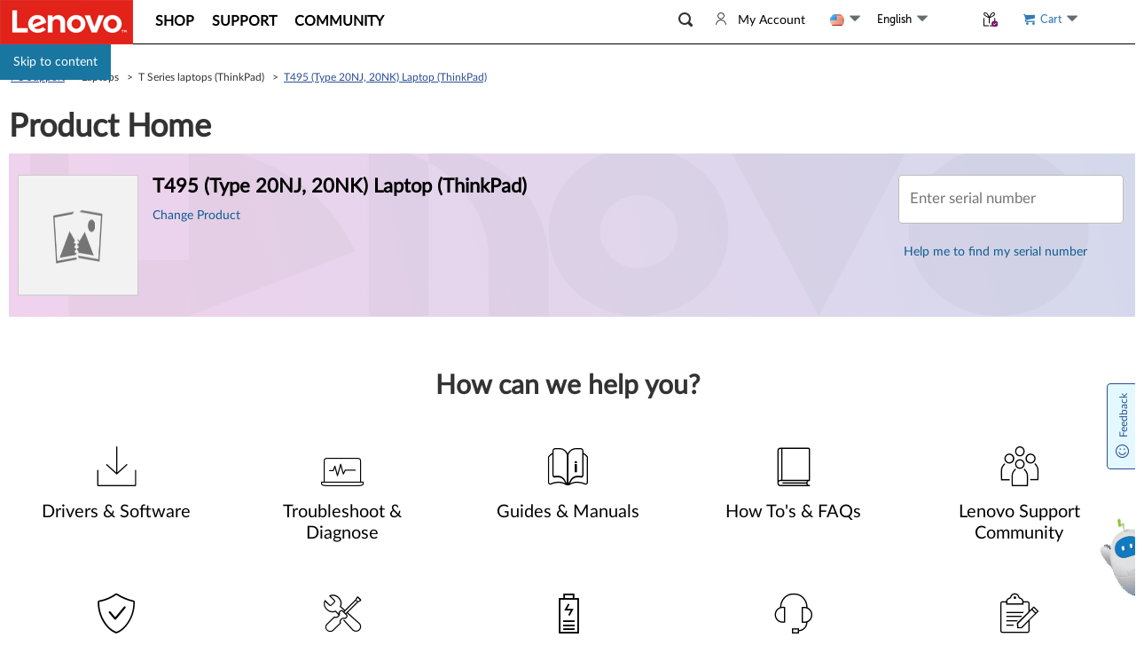

--- FILE ---
content_type: text/html; charset=utf-8
request_url: https://pcsupport.lenovo.com/us/en/api/v4/mse/quickHelpTiles?productId=laptops-and-netbooks%2Fthinkpad-t-series-laptops%2Fthinkpad-t495-type-20nj-20nk
body_size: 10294
content:
<div class="quickhelp-tile-repairmydevice hide">
    <a href="/servicerequest">
        <span class="icon icon-lh-repair"></span>
        <p></p>
    </a>
</div><div class="quickhelp-tile-upgradewarranty">
    <a>
        <span class="icon icon-lh-warranty"></span>
        <p t="warranty and services|Warranty & Services"></p>
    </a>
    <script>
        $(function () {
            if (window["ds_warranties"] && window["ds_warranties"].BaseWarranties && window["ds_warranties"].BaseWarranties.length > 0) {
                $(".quickhelp-tile-upgradewarranty >a:first").on("click", function () {
                    $(".quickhelp span.upgradewarranty-trigger").click();
                    return false;
                });
            } else {
                $(".quickhelp-tile-upgradewarranty >a:first").on("click", function () {
                    toOtherTab('Upgrade Warranty', 'warranties');
                });
            }
        });
    </script>
</div><div class="quickhelp-tile-vantage pcg-limit tablet-limit">
    <a style="position: relative;" id="vantage-tile">
        <img style="max-width: 40px; max-height: 40px; margin-bottom: 10px" class="quickhelp-tile-img"
            src="[data-uri]" />
        <p>
            <span t="download lenovo vantage|Download Lenovo Vantage"></span>
            <span id="question-vantage-link" class="el-icon-warning-outline" style="font-size: 16px;position: absolute;right: 8px;top: 8px; transform: rotatex(180deg);"></span>
        </p> 
    </a>

    <a style="position: relative;" id="lenovo-app-tile">
        <img style="max-width: 40px; max-height: 40px; margin-bottom: 10px" class="quickhelp-tile-img"
            src="[data-uri]" />
        <p>
            <span t="download lenovo app|Download Lenovo App"></span>
        </p> 
    </a>
    <script>
        $(".quickhelp-tile-vantage #vantage-tile").on("click", function () {
            window.open("https://www.microsoft.com/p/lenovo-vantage/9wzdncrfj4mv?rtc=3&activetab=pivot:overviewtab")
        });
        $(".quickhelp-tile-vantage #lenovo-app-tile").on("click", function() {
            window.open("/lenovoapp");
        });
        var documentLink = document.getElementById("question-vantage-link")
        documentLink.addEventListener("click", function(e){
            e.stopPropagation()
            window.open("https://support.lenovo.com/solutions/ht505081")
        },false);
        if(config.product.Brand == "TABLET" 
        &&(config.product.ID.indexOf("LYNX-SERIES")<0 && config.product.ID.indexOf("MIIX-SERIES")<0 && config.product.ID.indexOf("THINKPAD-TABLET-SERIES")<0 && !(config.product.ID.indexOf("YOGA-SERIES")>0 && (config.product.ID.indexOf("YOGA-BOOK")>0 || config.product.ID.indexOf("YOGA-BOOK-C930")>0)))) {
            $("#vantage-tile").remove();
            $("#lenovo-app-tile").show();
        }else {
            $("#lenovo-app-tile").remove();
            $("#vantage-tile").show();
        }
    </script>
</div><div class="quickhelp-tile-updatesys pcg-limit tablet-limit">
    <a>
        <span class="icon icon-lh-download"></span>
        <p t="update my system|Update My System"></p>
    </a>
    <script>
        $(".quickhelp-tile-updatesys >a:first").on("click", function () {
            toOtherTab('Update My System', 'downloads');
        });
    </script>
</div><div class="quickhelp-tile-download-lmsa pcg-limit tablet-limit" style="display:none;">
    <a href="/downloads/ds101291">
        <span class="icon icon-lh-download"></span>
        <p t="download lmsa|Download Rescue and Smart Assistant"></p>
    </a>
</div><div class="quickhelp-tile-threesteps">
    <a>
        <span class="icon icon-lh-threesteps"></span>
        <p t="my device isnt working properly|My Device Isn’t Working Properly"></p>
    </a>
<script>
    $(".quickhelp-tile-threesteps").on("click",function(){
        quickhelp_trackIntentSelection('My Device Isn’t Working Properly');
        //this.$router.push({ name: "troubleshooting" });
    });
        $(".quickhelp-tile-threesteps >a:first").on("click", function(){
            $(".quickhelp span.troubleshoteing-trigger").click();
            return false;
        });
</script>
</div>
<div class="quickhelp-tile-chromebookorwin-help  tablet-limit">
    <a class="sys-solution">
        <span class="icon sys-solution-icon"></span>
        <p class="sys-solution-desc"></p>
    </a>
    <script>
        (function () {
            function toHowto() {
                let OSs = _.get(window, ['ds_productinfo', 'OSs'], []);
                return OSs.some(function (item) { return item.Value.toLowerCase() === 'chrome os' });
            }
            var __isChrome = toHowto(), __productID = (l.Common.getProductId() || "").toLowerCase(), __sysolution = $(".quickhelp-tile-chromebookorwin-help >a.sys-solution");
            __sysolution.attr("href", '/products/' + __productID + "/solutions/" + (__isChrome ? "ht509604" : "windows-support"));
            __sysolution.find("span.sys-solution-icon").addClass(__isChrome ? 'icon-lh-chromebook' : 'icon-lh-windows');
            __sysolution.find("p.sys-solution-desc").text(l.Translator.translate(__isChrome ? 'chromebook help|chromebook help' : 'windows support center|Windows Support Center'));
        })();
    </script>
</div>

<div class="quickhelp-tile-contactus">
    <a>
        <span class="icon icon-lh-contactus"></span>
        <p t="contact us|Contact Us"></p>
    </a>
<script>
    $(".quickhelp-tile-contactus >a:first").on("click",function(){
        toOtherTab('Contact Us', 'contactus');
    });
</script>
</div><div class="quickhelp-tile-parts pcg-limit tablet-limit">
<a>
<span class="icon icon-lh-parts"></span>
<p t="purchase parts|Purchase Parts"></p>
</a>
<script>
        $(".quickhelp-tile-parts >a:first").on("click", function () {
          toOtherTab('Purchase Parts', 'parts');
        });
    </script>
</div><div class="quickhelp-tile-repairstatus">
    <a>
        <span class="icon icon-lh-repair"></span>
        <p class="tile-repairstatus-desc"></p>
    </a>
<script>
    function repairStatusText(){
        var str = "repair status|Repair Status";
        if  (_.get(window, ['config', 'user', 'Language'], '').toLowerCase() === 'ja') {
            str = "repair status check";
        }
        return l.Translator.translate(str);
    }
    var __repairstatus = $(".quickhelp-tile-repairstatus >a:first");
    __repairstatus.find(".tile-repairstatus-desc").text(repairStatusText());
    __repairstatus.on("click",function(){
        toOtherTab('Repair Status', 'repair');
    });
</script>
</div><div class="quickhelp-tile-register pcg-limit tablet-limit">
<a href="/productregistration">
<span class="icon icon-lh-register"></span>
<p t="register products and services|Register Products & Services"></p>
</a>
</div><div class="quickhelp-tile-live pcg-limit tablet-limit">
<a href="/warrantylookup#/llaservice">
<span class="icon icon-lh-liveassistant option-contactus-liveassistant"></span>
<p t="lenovo live assistant|Lenovo Live Assistant"></p>
</a>
<script>
         $(".quickhelp-tile-live > a:first").on("click", function () {
          const productId = window.config.product.ID
          l.SessionStorageUtility.setSessionStorage("llaProductId",productId);
         });
    </script>
</div>
<script>
    function quickhelp_switchToPspTab(tabName) {
        if (typeof tabName == "undefined") tabName = 'producthome';
        let isClick = false;
        $(".mse-task-for-psp-section-" + tabName + " >a").each(function () {
            if (
                this.offsetWidth ||
                this.offsetHeight ||
                this.getClientRects().length
            ) {
                isClick = true;
                this.click();
            }
        });
        if (!isClick) {
            // maybe mobile second nav show
            const redirectNav = $(".main-navbar.moblieview .mse-task-for-psp-section-" + tabName + " >a");
            if (redirectNav && redirectNav.length) redirectNav.click();
        }
    }

    function quickhelp_isTaggedTablet() {
        if (config.product.ParentGuids.indexOf("9F7C6031-B3EF-4B9C-AA60-404285C16BA4") > -1) {
            if (config.product.ParentGuids.indexOf("17E8D05D-7E6F-49E1-A136-AC3EB6DE9800") > -1 
            || config.product.ParentGuids.indexOf("70423EF5-2889-40D0-9D83-C9DE762517E0") > -1 
            || config.product.ParentGuids.indexOf("C4BD8173-799E-44CA-843B-4613708B27B3") > -1) {
                return false;
            } else return true;
        } else return false;
    };

    function quickhelp_trackIntentSelection(tileName) {
        l.DTM.Lmd.unifiedCustomInteractionTrack("Intent Selection | " + tileName);
        return true;
    }
    function toOtherTab(tileName, tabName) {
        quickhelp_switchToPspTab(tabName);
        quickhelp_trackIntentSelection(tileName);
    }
</script>
<script>
    $(".quickhelp-tile-upgradewarranty").remove()
    if(l.Common.getCurrentRealm()==l.RealmType.Pcg) {
        $(".pcg-limit").show();
    }
    var isTaggedTablet = quickhelp_isTaggedTablet();
    if(isTaggedTablet){
        $(".quickhelp-tile-updatesys").remove();
        $(".quickhelp-tile-download-lmsa").show();
        $(".quickhelp-tile-chromebookorwin-help").remove();
        $(".quickhelp-tile-parts").remove();
    }
    else{
        $(".quickhelp-tile-threesteps").remove();
        $(".quickhelp-tile-contactus").remove();
        $(".quickhelp-tile-updatesys").remove();
        $(".quickhelp-tile-download-lmsa").remove();
        $(".quickhelp-tile-chromebookorwin-help").show();
    }
    if(l.MobileDetectControl.mobileResource.mobile() && !l.MobileDetectControl.mobileResource.tablet()) {
        $('.quickhelp-tile-vantage').remove();
    }
</script>

--- FILE ---
content_type: text/css; charset=utf-8
request_url: https://pcsupport.lenovo.com/esv4/stylesheets/core-pcg-light.1b88c8cf85.css
body_size: 46521
content:
/*!
 * Bootstrap v3.4.1 (https://getbootstrap.com/)
 * Copyright 2011-2019 Twitter, Inc.
 * Licensed under MIT (https://github.com/twbs/bootstrap/blob/master/LICENSE)
 *//*! normalize.css v3.0.3 | MIT License | github.com/necolas/normalize.css */html{font-family:sans-serif;-ms-text-size-adjust:100%;-webkit-text-size-adjust:100%}body{margin:0}article,aside,details,figcaption,figure,footer,header,hgroup,main,menu,nav,section,summary{display:block}audio,canvas,progress,video{display:inline-block;vertical-align:baseline}audio:not([controls]){display:none;height:0}[hidden],template{display:none}a{background-color:rgba(0,0,0,0)}a:active,a:hover{outline:0}abbr[title]{border-bottom:none;text-decoration:underline;text-decoration:underline dotted}b,strong{font-weight:bold}dfn{font-style:italic}h1{font-size:2em;margin:.67em 0}mark{background:#ff0;color:#000}small{font-size:80%}sub,sup{font-size:75%;line-height:0;position:relative;vertical-align:baseline}sup{top:-0.5em}sub{bottom:-0.25em}img{border:0}svg:not(:root){overflow:hidden}figure{margin:1em 40px}hr{box-sizing:content-box;height:0}pre{overflow:auto}code,kbd,pre,samp{font-family:monospace,monospace;font-size:1em}button,input,optgroup,select,textarea{color:inherit;font:inherit;margin:0}button{overflow:visible}button,select{text-transform:none}button,html input[type=button],input[type=reset],input[type=submit]{-webkit-appearance:button;cursor:pointer}button[disabled],html input[disabled]{cursor:default}button::-moz-focus-inner,input::-moz-focus-inner{border:0;padding:0}input{line-height:normal}input[type=checkbox],input[type=radio]{box-sizing:border-box;padding:0}input[type=number]::-webkit-inner-spin-button,input[type=number]::-webkit-outer-spin-button{height:auto}input[type=search]{-webkit-appearance:textfield;box-sizing:content-box}input[type=search]::-webkit-search-cancel-button,input[type=search]::-webkit-search-decoration{-webkit-appearance:none}fieldset{border:1px solid silver;margin:0 2px;padding:.35em .625em .75em}legend{border:0;padding:0}textarea{overflow:auto}optgroup{font-weight:bold}table{border-collapse:collapse;border-spacing:0}td,th{padding:0}/*! Source: https://github.com/h5bp/html5-boilerplate/blob/master/src/css/main.css */@media print{*,*:before,*:after{color:#000 !important;text-shadow:none !important;background:rgba(0,0,0,0) !important;box-shadow:none !important}a,a:visited{text-decoration:underline}a[href]:after{content:" (" attr(href) ")"}abbr[title]:after{content:" (" attr(title) ")"}a[href^="#"]:after,a[href^="javascript:"]:after{content:""}pre,blockquote{border:1px solid #999;page-break-inside:avoid}thead{display:table-header-group}tr,img{page-break-inside:avoid}img{max-width:100% !important}p,h2,h3{orphans:3;widows:3}h2,h3{page-break-after:avoid}.navbar{display:none}.btn>.caret,.dropup>.btn>.caret{border-top-color:#000 !important}.label{border:1px solid #000}.table{border-collapse:collapse !important}.table td,.table th{background-color:#fff !important}.table-bordered th,.table-bordered td{border:1px solid #ddd !important}}@font-face{font-family:"Glyphicons Halflings";src:url("../fonts/bootstrap/glyphicons-halflings-regular.f4769f9bdb.eot");src:url("../fonts/bootstrap/glyphicons-halflings-regular.f4769f9bdb.eot?#iefix") format("embedded-opentype"),url("../fonts/bootstrap/glyphicons-halflings-regular.448c34a56d.woff2") format("woff2"),url("../fonts/bootstrap/glyphicons-halflings-regular.fa2772327f.woff") format("woff"),url("../fonts/bootstrap/glyphicons-halflings-regular.e18bbf611f.ttf") format("truetype"),url("../fonts/bootstrap/glyphicons-halflings-regular.8988968814.svg#glyphicons_halflingsregular") format("svg")}.glyphicon{position:relative;top:1px;display:inline-block;font-family:"Glyphicons Halflings";font-style:normal;font-weight:400;line-height:1;-webkit-font-smoothing:antialiased;-moz-osx-font-smoothing:grayscale}.glyphicon-asterisk:before{content:"*"}.glyphicon-plus:before{content:"+"}.glyphicon-euro:before,.glyphicon-eur:before{content:"€"}.glyphicon-minus:before{content:"−"}.glyphicon-cloud:before{content:"☁"}.glyphicon-envelope:before{content:"✉"}.glyphicon-pencil:before{content:"✏"}.glyphicon-glass:before{content:""}.glyphicon-music:before{content:""}.glyphicon-search:before{content:""}.glyphicon-heart:before{content:""}.glyphicon-star:before{content:""}.glyphicon-star-empty:before{content:""}.glyphicon-user:before{content:""}.glyphicon-film:before{content:""}.glyphicon-th-large:before{content:""}.glyphicon-th:before{content:""}.glyphicon-th-list:before{content:""}.glyphicon-ok:before{content:""}.glyphicon-remove:before{content:""}.glyphicon-zoom-in:before{content:""}.glyphicon-zoom-out:before{content:""}.glyphicon-off:before{content:""}.glyphicon-signal:before{content:""}.glyphicon-cog:before{content:""}.glyphicon-trash:before{content:""}.glyphicon-home:before{content:""}.glyphicon-file:before{content:""}.glyphicon-time:before{content:""}.glyphicon-road:before{content:""}.glyphicon-download-alt:before{content:""}.glyphicon-download:before{content:""}.glyphicon-upload:before{content:""}.glyphicon-inbox:before{content:""}.glyphicon-play-circle:before{content:""}.glyphicon-repeat:before{content:""}.glyphicon-refresh:before{content:""}.glyphicon-list-alt:before{content:""}.glyphicon-lock:before{content:""}.glyphicon-flag:before{content:""}.glyphicon-headphones:before{content:""}.glyphicon-volume-off:before{content:""}.glyphicon-volume-down:before{content:""}.glyphicon-volume-up:before{content:""}.glyphicon-qrcode:before{content:""}.glyphicon-barcode:before{content:""}.glyphicon-tag:before{content:""}.glyphicon-tags:before{content:""}.glyphicon-book:before{content:""}.glyphicon-bookmark:before{content:""}.glyphicon-print:before{content:""}.glyphicon-camera:before{content:""}.glyphicon-font:before{content:""}.glyphicon-bold:before{content:""}.glyphicon-italic:before{content:""}.glyphicon-text-height:before{content:""}.glyphicon-text-width:before{content:""}.glyphicon-align-left:before{content:""}.glyphicon-align-center:before{content:""}.glyphicon-align-right:before{content:""}.glyphicon-align-justify:before{content:""}.glyphicon-list:before{content:""}.glyphicon-indent-left:before{content:""}.glyphicon-indent-right:before{content:""}.glyphicon-facetime-video:before{content:""}.glyphicon-picture:before{content:""}.glyphicon-map-marker:before{content:""}.glyphicon-adjust:before{content:""}.glyphicon-tint:before{content:""}.glyphicon-edit:before{content:""}.glyphicon-share:before{content:""}.glyphicon-check:before{content:""}.glyphicon-move:before{content:""}.glyphicon-step-backward:before{content:""}.glyphicon-fast-backward:before{content:""}.glyphicon-backward:before{content:""}.glyphicon-play:before{content:""}.glyphicon-pause:before{content:""}.glyphicon-stop:before{content:""}.glyphicon-forward:before{content:""}.glyphicon-fast-forward:before{content:""}.glyphicon-step-forward:before{content:""}.glyphicon-eject:before{content:""}.glyphicon-chevron-left:before{content:""}.glyphicon-chevron-right:before{content:""}.glyphicon-plus-sign:before{content:""}.glyphicon-minus-sign:before{content:""}.glyphicon-remove-sign:before{content:""}.glyphicon-ok-sign:before{content:""}.glyphicon-question-sign:before{content:""}.glyphicon-info-sign:before{content:""}.glyphicon-screenshot:before{content:""}.glyphicon-remove-circle:before{content:""}.glyphicon-ok-circle:before{content:""}.glyphicon-ban-circle:before{content:""}.glyphicon-arrow-left:before{content:""}.glyphicon-arrow-right:before{content:""}.glyphicon-arrow-up:before{content:""}.glyphicon-arrow-down:before{content:""}.glyphicon-share-alt:before{content:""}.glyphicon-resize-full:before{content:""}.glyphicon-resize-small:before{content:""}.glyphicon-exclamation-sign:before{content:""}.glyphicon-gift:before{content:""}.glyphicon-leaf:before{content:""}.glyphicon-fire:before{content:""}.glyphicon-eye-open:before{content:""}.glyphicon-eye-close:before{content:""}.glyphicon-warning-sign:before{content:""}.glyphicon-plane:before{content:""}.glyphicon-calendar:before{content:""}.glyphicon-random:before{content:""}.glyphicon-comment:before{content:""}.glyphicon-magnet:before{content:""}.glyphicon-chevron-up:before{content:""}.glyphicon-chevron-down:before{content:""}.glyphicon-retweet:before{content:""}.glyphicon-shopping-cart:before{content:""}.glyphicon-folder-close:before{content:""}.glyphicon-folder-open:before{content:""}.glyphicon-resize-vertical:before{content:""}.glyphicon-resize-horizontal:before{content:""}.glyphicon-hdd:before{content:""}.glyphicon-bullhorn:before{content:""}.glyphicon-bell:before{content:""}.glyphicon-certificate:before{content:""}.glyphicon-thumbs-up:before{content:""}.glyphicon-thumbs-down:before{content:""}.glyphicon-hand-right:before{content:""}.glyphicon-hand-left:before{content:""}.glyphicon-hand-up:before{content:""}.glyphicon-hand-down:before{content:""}.glyphicon-circle-arrow-right:before{content:""}.glyphicon-circle-arrow-left:before{content:""}.glyphicon-circle-arrow-up:before{content:""}.glyphicon-circle-arrow-down:before{content:""}.glyphicon-globe:before{content:""}.glyphicon-wrench:before{content:""}.glyphicon-tasks:before{content:""}.glyphicon-filter:before{content:""}.glyphicon-briefcase:before{content:""}.glyphicon-fullscreen:before{content:""}.glyphicon-dashboard:before{content:""}.glyphicon-paperclip:before{content:""}.glyphicon-heart-empty:before{content:""}.glyphicon-link:before{content:""}.glyphicon-phone:before{content:""}.glyphicon-pushpin:before{content:""}.glyphicon-usd:before{content:""}.glyphicon-gbp:before{content:""}.glyphicon-sort:before{content:""}.glyphicon-sort-by-alphabet:before{content:""}.glyphicon-sort-by-alphabet-alt:before{content:""}.glyphicon-sort-by-order:before{content:""}.glyphicon-sort-by-order-alt:before{content:""}.glyphicon-sort-by-attributes:before{content:""}.glyphicon-sort-by-attributes-alt:before{content:""}.glyphicon-unchecked:before{content:""}.glyphicon-expand:before{content:""}.glyphicon-collapse-down:before{content:""}.glyphicon-collapse-up:before{content:""}.glyphicon-log-in:before{content:""}.glyphicon-flash:before{content:""}.glyphicon-log-out:before{content:""}.glyphicon-new-window:before{content:""}.glyphicon-record:before{content:""}.glyphicon-save:before{content:""}.glyphicon-open:before{content:""}.glyphicon-saved:before{content:""}.glyphicon-import:before{content:""}.glyphicon-export:before{content:""}.glyphicon-send:before{content:""}.glyphicon-floppy-disk:before{content:""}.glyphicon-floppy-saved:before{content:""}.glyphicon-floppy-remove:before{content:""}.glyphicon-floppy-save:before{content:""}.glyphicon-floppy-open:before{content:""}.glyphicon-credit-card:before{content:""}.glyphicon-transfer:before{content:""}.glyphicon-cutlery:before{content:""}.glyphicon-header:before{content:""}.glyphicon-compressed:before{content:""}.glyphicon-earphone:before{content:""}.glyphicon-phone-alt:before{content:""}.glyphicon-tower:before{content:""}.glyphicon-stats:before{content:""}.glyphicon-sd-video:before{content:""}.glyphicon-hd-video:before{content:""}.glyphicon-subtitles:before{content:""}.glyphicon-sound-stereo:before{content:""}.glyphicon-sound-dolby:before{content:""}.glyphicon-sound-5-1:before{content:""}.glyphicon-sound-6-1:before{content:""}.glyphicon-sound-7-1:before{content:""}.glyphicon-copyright-mark:before{content:""}.glyphicon-registration-mark:before{content:""}.glyphicon-cloud-download:before{content:""}.glyphicon-cloud-upload:before{content:""}.glyphicon-tree-conifer:before{content:""}.glyphicon-tree-deciduous:before{content:""}.glyphicon-cd:before{content:""}.glyphicon-save-file:before{content:""}.glyphicon-open-file:before{content:""}.glyphicon-level-up:before{content:""}.glyphicon-copy:before{content:""}.glyphicon-paste:before{content:""}.glyphicon-alert:before{content:""}.glyphicon-equalizer:before{content:""}.glyphicon-king:before{content:""}.glyphicon-queen:before{content:""}.glyphicon-pawn:before{content:""}.glyphicon-bishop:before{content:""}.glyphicon-knight:before{content:""}.glyphicon-baby-formula:before{content:""}.glyphicon-tent:before{content:"⛺"}.glyphicon-blackboard:before{content:""}.glyphicon-bed:before{content:""}.glyphicon-apple:before{content:""}.glyphicon-erase:before{content:""}.glyphicon-hourglass:before{content:"⌛"}.glyphicon-lamp:before{content:""}.glyphicon-duplicate:before{content:""}.glyphicon-piggy-bank:before{content:""}.glyphicon-scissors:before{content:""}.glyphicon-bitcoin:before{content:""}.glyphicon-btc:before{content:""}.glyphicon-xbt:before{content:""}.glyphicon-yen:before{content:"¥"}.glyphicon-jpy:before{content:"¥"}.glyphicon-ruble:before{content:"₽"}.glyphicon-rub:before{content:"₽"}.glyphicon-scale:before{content:""}.glyphicon-ice-lolly:before{content:""}.glyphicon-ice-lolly-tasted:before{content:""}.glyphicon-education:before{content:""}.glyphicon-option-horizontal:before{content:""}.glyphicon-option-vertical:before{content:""}.glyphicon-menu-hamburger:before{content:""}.glyphicon-modal-window:before{content:""}.glyphicon-oil:before{content:""}.glyphicon-grain:before{content:""}.glyphicon-sunglasses:before{content:""}.glyphicon-text-size:before{content:""}.glyphicon-text-color:before{content:""}.glyphicon-text-background:before{content:""}.glyphicon-object-align-top:before{content:""}.glyphicon-object-align-bottom:before{content:""}.glyphicon-object-align-horizontal:before{content:""}.glyphicon-object-align-left:before{content:""}.glyphicon-object-align-vertical:before{content:""}.glyphicon-object-align-right:before{content:""}.glyphicon-triangle-right:before{content:""}.glyphicon-triangle-left:before{content:""}.glyphicon-triangle-bottom:before{content:""}.glyphicon-triangle-top:before{content:""}.glyphicon-console:before{content:""}.glyphicon-superscript:before{content:""}.glyphicon-subscript:before{content:""}.glyphicon-menu-left:before{content:""}.glyphicon-menu-right:before{content:""}.glyphicon-menu-down:before{content:""}.glyphicon-menu-up:before{content:""}*{-webkit-box-sizing:border-box;-moz-box-sizing:border-box;box-sizing:border-box}*:before,*:after{-webkit-box-sizing:border-box;-moz-box-sizing:border-box;box-sizing:border-box}html{font-size:10px;-webkit-tap-highlight-color:rgba(0,0,0,0)}body{font-family:"Helvetica Neue",Helvetica,Arial,sans-serif;font-size:14px;line-height:1.428571429;color:#333;background-color:#fff}input,button,select,textarea{font-family:inherit;font-size:inherit;line-height:inherit}a{color:#337ab7;text-decoration:none}a:hover,a:focus{color:#23527c;text-decoration:underline}a:focus{outline:5px auto -webkit-focus-ring-color;outline-offset:-2px}figure{margin:0}img{vertical-align:middle}.img-responsive{display:block;max-width:100%;height:auto}.img-rounded{border-radius:2px}.img-thumbnail{padding:4px;line-height:1.428571429;background-color:#fff;border:1px solid #ddd;border-radius:2px;-webkit-transition:all .2s ease-in-out;-o-transition:all .2s ease-in-out;transition:all .2s ease-in-out;display:inline-block;max-width:100%;height:auto}.img-circle{border-radius:50%}hr{margin-top:20px;margin-bottom:20px;border:0;border-top:1px solid #eee}.sr-only{position:absolute;width:1px;height:1px;padding:0;margin:-1px;overflow:hidden;clip:rect(0, 0, 0, 0);border:0}.sr-only-focusable:active,.sr-only-focusable:focus{position:static;width:auto;height:auto;margin:0;overflow:visible;clip:auto}[role=button]{cursor:pointer}h1,h2,h3,h4,h5,h6,.h1,.h2,.h3,.h4,.h5,.h6{font-family:inherit;font-weight:500;line-height:1.1;color:inherit}h1 small,h1 .small,h2 small,h2 .small,h3 small,h3 .small,h4 small,h4 .small,h5 small,h5 .small,h6 small,h6 .small,.h1 small,.h1 .small,.h2 small,.h2 .small,.h3 small,.h3 .small,.h4 small,.h4 .small,.h5 small,.h5 .small,.h6 small,.h6 .small{font-weight:400;line-height:1;color:#777}h1,.h1,h2,.h2,h3,.h3{margin-top:20px;margin-bottom:10px}h1 small,h1 .small,.h1 small,.h1 .small,h2 small,h2 .small,.h2 small,.h2 .small,h3 small,h3 .small,.h3 small,.h3 .small{font-size:65%}h4,.h4,h5,.h5,h6,.h6{margin-top:10px;margin-bottom:10px}h4 small,h4 .small,.h4 small,.h4 .small,h5 small,h5 .small,.h5 small,.h5 .small,h6 small,h6 .small,.h6 small,.h6 .small{font-size:75%}h1,.h1{font-size:36px}h2,.h2{font-size:30px}h3,.h3{font-size:24px}h4,.h4{font-size:18px}h5,.h5{font-size:14px}h6,.h6{font-size:12px}p{margin:0 0 10px}.lead{margin-bottom:20px;font-size:16px;font-weight:300;line-height:1.4}@media(min-width: 768px){.lead{font-size:21px}}small,.small{font-size:85%}mark,.mark{padding:.2em;background-color:#fcf8e3}.text-left{text-align:left}.text-right{text-align:right}.text-center{text-align:center}.text-justify{text-align:justify}.text-nowrap{white-space:nowrap}.text-lowercase{text-transform:lowercase}.text-uppercase,.initialism{text-transform:uppercase}.text-capitalize{text-transform:capitalize}.text-muted{color:#777}.text-primary{color:#337ab7}a.text-primary:hover,a.text-primary:focus{color:#286090}.text-success{color:#3c763d}a.text-success:hover,a.text-success:focus{color:#2b542c}.text-info{color:#31708f}a.text-info:hover,a.text-info:focus{color:#245269}.text-warning{color:#8a6d3b}a.text-warning:hover,a.text-warning:focus{color:#66512c}.text-danger{color:#a94442}a.text-danger:hover,a.text-danger:focus{color:#843534}.bg-primary{color:#fff}.bg-primary{background-color:#337ab7}a.bg-primary:hover,a.bg-primary:focus{background-color:#286090}.bg-success{background-color:#dff0d8}a.bg-success:hover,a.bg-success:focus{background-color:#c1e2b3}.bg-info{background-color:#d9edf7}a.bg-info:hover,a.bg-info:focus{background-color:#afd9ee}.bg-warning{background-color:#fcf8e3}a.bg-warning:hover,a.bg-warning:focus{background-color:#f7ecb5}.bg-danger{background-color:#f2dede}a.bg-danger:hover,a.bg-danger:focus{background-color:#e4b9b9}.page-header{padding-bottom:9px;margin:40px 0 20px;border-bottom:1px solid #eee}ul,ol{margin-top:0;margin-bottom:10px}ul ul,ul ol,ol ul,ol ol{margin-bottom:0}.list-unstyled{padding-left:0;list-style:none}.list-inline{padding-left:0;list-style:none;margin-left:-5px}.list-inline>li{display:inline-block;padding-right:5px;padding-left:5px}dl{margin-top:0;margin-bottom:20px}dt,dd{line-height:1.428571429}dt{font-weight:700}dd{margin-left:0}.dl-horizontal dd:before,.dl-horizontal dd:after{display:table;content:" "}.dl-horizontal dd:after{clear:both}@media(min-width: 768px){.dl-horizontal dt{float:left;width:160px;clear:left;text-align:right;overflow:hidden;text-overflow:ellipsis;white-space:nowrap}.dl-horizontal dd{margin-left:180px}}abbr[title],abbr[data-original-title]{cursor:help}.initialism{font-size:90%}blockquote{padding:10px 20px;margin:0 0 20px;font-size:17.5px;border-left:5px solid #eee}blockquote p:last-child,blockquote ul:last-child,blockquote ol:last-child{margin-bottom:0}blockquote footer,blockquote small,blockquote .small{display:block;font-size:80%;line-height:1.428571429;color:#777}blockquote footer:before,blockquote small:before,blockquote .small:before{content:"— "}.blockquote-reverse,blockquote.pull-right{padding-right:15px;padding-left:0;text-align:right;border-right:5px solid #eee;border-left:0}.blockquote-reverse footer:before,.blockquote-reverse small:before,.blockquote-reverse .small:before,blockquote.pull-right footer:before,blockquote.pull-right small:before,blockquote.pull-right .small:before{content:""}.blockquote-reverse footer:after,.blockquote-reverse small:after,.blockquote-reverse .small:after,blockquote.pull-right footer:after,blockquote.pull-right small:after,blockquote.pull-right .small:after{content:" —"}address{margin-bottom:20px;font-style:normal;line-height:1.428571429}code,kbd,pre,samp{font-family:Menlo,Monaco,Consolas,"Courier New",monospace}code{padding:2px 4px;font-size:90%;color:#c7254e;background-color:#f9f2f4;border-radius:2px}kbd{padding:2px 4px;font-size:90%;color:#fff;background-color:#333;border-radius:2px;box-shadow:inset 0 -1px 0 rgba(0,0,0,.25)}kbd kbd{padding:0;font-size:100%;font-weight:700;box-shadow:none}pre{display:block;padding:9.5px;margin:0 0 10px;font-size:13px;line-height:1.428571429;color:#333;word-break:break-all;word-wrap:break-word;background-color:#f5f5f5;border:1px solid #ccc;border-radius:2px}pre code{padding:0;font-size:inherit;color:inherit;white-space:pre-wrap;background-color:rgba(0,0,0,0);border-radius:0}.pre-scrollable{max-height:340px;overflow-y:scroll}.container{padding-right:15px;padding-left:15px;margin-right:auto;margin-left:auto}.container:before,.container:after{display:table;content:" "}.container:after{clear:both}@media(min-width: 768px){.container{width:750px}}@media(min-width: 992px){.container{width:970px}}@media(min-width: 1200px){.container{width:1170px}}.container-fluid{padding-right:15px;padding-left:15px;margin-right:auto;margin-left:auto}.container-fluid:before,.container-fluid:after{display:table;content:" "}.container-fluid:after{clear:both}.row{margin-right:-15px;margin-left:-15px}.row:before,.row:after{display:table;content:" "}.row:after{clear:both}.row-no-gutters{margin-right:0;margin-left:0}.row-no-gutters [class*=col-]{padding-right:0;padding-left:0}.col-xs-1,.col-sm-1,.col-md-1,.col-lg-1,.col-xs-2,.col-sm-2,.col-md-2,.col-lg-2,.col-xs-3,.col-sm-3,.col-md-3,.col-lg-3,.col-xs-4,.col-sm-4,.col-md-4,.col-lg-4,.col-xs-5,.col-sm-5,.col-md-5,.col-lg-5,.col-xs-6,.col-sm-6,.col-md-6,.col-lg-6,.col-xs-7,.col-sm-7,.col-md-7,.col-lg-7,.col-xs-8,.col-sm-8,.col-md-8,.col-lg-8,.col-xs-9,.col-sm-9,.col-md-9,.col-lg-9,.col-xs-10,.col-sm-10,.col-md-10,.col-lg-10,.col-xs-11,.col-sm-11,.col-md-11,.col-lg-11,.col-xs-12,.col-sm-12,.col-md-12,.col-lg-12{position:relative;min-height:1px;padding-right:15px;padding-left:15px}.col-xs-1,.col-xs-2,.col-xs-3,.col-xs-4,.col-xs-5,.col-xs-6,.col-xs-7,.col-xs-8,.col-xs-9,.col-xs-10,.col-xs-11,.col-xs-12{float:left}.col-xs-1{width:8.3333333333%}.col-xs-2{width:16.6666666667%}.col-xs-3{width:25%}.col-xs-4{width:33.3333333333%}.col-xs-5{width:41.6666666667%}.col-xs-6{width:50%}.col-xs-7{width:58.3333333333%}.col-xs-8{width:66.6666666667%}.col-xs-9{width:75%}.col-xs-10{width:83.3333333333%}.col-xs-11{width:91.6666666667%}.col-xs-12{width:100%}.col-xs-pull-0{right:auto}.col-xs-pull-1{right:8.3333333333%}.col-xs-pull-2{right:16.6666666667%}.col-xs-pull-3{right:25%}.col-xs-pull-4{right:33.3333333333%}.col-xs-pull-5{right:41.6666666667%}.col-xs-pull-6{right:50%}.col-xs-pull-7{right:58.3333333333%}.col-xs-pull-8{right:66.6666666667%}.col-xs-pull-9{right:75%}.col-xs-pull-10{right:83.3333333333%}.col-xs-pull-11{right:91.6666666667%}.col-xs-pull-12{right:100%}.col-xs-push-0{left:auto}.col-xs-push-1{left:8.3333333333%}.col-xs-push-2{left:16.6666666667%}.col-xs-push-3{left:25%}.col-xs-push-4{left:33.3333333333%}.col-xs-push-5{left:41.6666666667%}.col-xs-push-6{left:50%}.col-xs-push-7{left:58.3333333333%}.col-xs-push-8{left:66.6666666667%}.col-xs-push-9{left:75%}.col-xs-push-10{left:83.3333333333%}.col-xs-push-11{left:91.6666666667%}.col-xs-push-12{left:100%}.col-xs-offset-0{margin-left:0%}.col-xs-offset-1{margin-left:8.3333333333%}.col-xs-offset-2{margin-left:16.6666666667%}.col-xs-offset-3{margin-left:25%}.col-xs-offset-4{margin-left:33.3333333333%}.col-xs-offset-5{margin-left:41.6666666667%}.col-xs-offset-6{margin-left:50%}.col-xs-offset-7{margin-left:58.3333333333%}.col-xs-offset-8{margin-left:66.6666666667%}.col-xs-offset-9{margin-left:75%}.col-xs-offset-10{margin-left:83.3333333333%}.col-xs-offset-11{margin-left:91.6666666667%}.col-xs-offset-12{margin-left:100%}@media(min-width: 768px){.col-sm-1,.col-sm-2,.col-sm-3,.col-sm-4,.col-sm-5,.col-sm-6,.col-sm-7,.col-sm-8,.col-sm-9,.col-sm-10,.col-sm-11,.col-sm-12{float:left}.col-sm-1{width:8.3333333333%}.col-sm-2{width:16.6666666667%}.col-sm-3{width:25%}.col-sm-4{width:33.3333333333%}.col-sm-5{width:41.6666666667%}.col-sm-6{width:50%}.col-sm-7{width:58.3333333333%}.col-sm-8{width:66.6666666667%}.col-sm-9{width:75%}.col-sm-10{width:83.3333333333%}.col-sm-11{width:91.6666666667%}.col-sm-12{width:100%}.col-sm-pull-0{right:auto}.col-sm-pull-1{right:8.3333333333%}.col-sm-pull-2{right:16.6666666667%}.col-sm-pull-3{right:25%}.col-sm-pull-4{right:33.3333333333%}.col-sm-pull-5{right:41.6666666667%}.col-sm-pull-6{right:50%}.col-sm-pull-7{right:58.3333333333%}.col-sm-pull-8{right:66.6666666667%}.col-sm-pull-9{right:75%}.col-sm-pull-10{right:83.3333333333%}.col-sm-pull-11{right:91.6666666667%}.col-sm-pull-12{right:100%}.col-sm-push-0{left:auto}.col-sm-push-1{left:8.3333333333%}.col-sm-push-2{left:16.6666666667%}.col-sm-push-3{left:25%}.col-sm-push-4{left:33.3333333333%}.col-sm-push-5{left:41.6666666667%}.col-sm-push-6{left:50%}.col-sm-push-7{left:58.3333333333%}.col-sm-push-8{left:66.6666666667%}.col-sm-push-9{left:75%}.col-sm-push-10{left:83.3333333333%}.col-sm-push-11{left:91.6666666667%}.col-sm-push-12{left:100%}.col-sm-offset-0{margin-left:0%}.col-sm-offset-1{margin-left:8.3333333333%}.col-sm-offset-2{margin-left:16.6666666667%}.col-sm-offset-3{margin-left:25%}.col-sm-offset-4{margin-left:33.3333333333%}.col-sm-offset-5{margin-left:41.6666666667%}.col-sm-offset-6{margin-left:50%}.col-sm-offset-7{margin-left:58.3333333333%}.col-sm-offset-8{margin-left:66.6666666667%}.col-sm-offset-9{margin-left:75%}.col-sm-offset-10{margin-left:83.3333333333%}.col-sm-offset-11{margin-left:91.6666666667%}.col-sm-offset-12{margin-left:100%}}@media(min-width: 992px){.col-md-1,.col-md-2,.col-md-3,.col-md-4,.col-md-5,.col-md-6,.col-md-7,.col-md-8,.col-md-9,.col-md-10,.col-md-11,.col-md-12{float:left}.col-md-1{width:8.3333333333%}.col-md-2{width:16.6666666667%}.col-md-3{width:25%}.col-md-4{width:33.3333333333%}.col-md-5{width:41.6666666667%}.col-md-6{width:50%}.col-md-7{width:58.3333333333%}.col-md-8{width:66.6666666667%}.col-md-9{width:75%}.col-md-10{width:83.3333333333%}.col-md-11{width:91.6666666667%}.col-md-12{width:100%}.col-md-pull-0{right:auto}.col-md-pull-1{right:8.3333333333%}.col-md-pull-2{right:16.6666666667%}.col-md-pull-3{right:25%}.col-md-pull-4{right:33.3333333333%}.col-md-pull-5{right:41.6666666667%}.col-md-pull-6{right:50%}.col-md-pull-7{right:58.3333333333%}.col-md-pull-8{right:66.6666666667%}.col-md-pull-9{right:75%}.col-md-pull-10{right:83.3333333333%}.col-md-pull-11{right:91.6666666667%}.col-md-pull-12{right:100%}.col-md-push-0{left:auto}.col-md-push-1{left:8.3333333333%}.col-md-push-2{left:16.6666666667%}.col-md-push-3{left:25%}.col-md-push-4{left:33.3333333333%}.col-md-push-5{left:41.6666666667%}.col-md-push-6{left:50%}.col-md-push-7{left:58.3333333333%}.col-md-push-8{left:66.6666666667%}.col-md-push-9{left:75%}.col-md-push-10{left:83.3333333333%}.col-md-push-11{left:91.6666666667%}.col-md-push-12{left:100%}.col-md-offset-0{margin-left:0%}.col-md-offset-1{margin-left:8.3333333333%}.col-md-offset-2{margin-left:16.6666666667%}.col-md-offset-3{margin-left:25%}.col-md-offset-4{margin-left:33.3333333333%}.col-md-offset-5{margin-left:41.6666666667%}.col-md-offset-6{margin-left:50%}.col-md-offset-7{margin-left:58.3333333333%}.col-md-offset-8{margin-left:66.6666666667%}.col-md-offset-9{margin-left:75%}.col-md-offset-10{margin-left:83.3333333333%}.col-md-offset-11{margin-left:91.6666666667%}.col-md-offset-12{margin-left:100%}}@media(min-width: 1200px){.col-lg-1,.col-lg-2,.col-lg-3,.col-lg-4,.col-lg-5,.col-lg-6,.col-lg-7,.col-lg-8,.col-lg-9,.col-lg-10,.col-lg-11,.col-lg-12{float:left}.col-lg-1{width:8.3333333333%}.col-lg-2{width:16.6666666667%}.col-lg-3{width:25%}.col-lg-4{width:33.3333333333%}.col-lg-5{width:41.6666666667%}.col-lg-6{width:50%}.col-lg-7{width:58.3333333333%}.col-lg-8{width:66.6666666667%}.col-lg-9{width:75%}.col-lg-10{width:83.3333333333%}.col-lg-11{width:91.6666666667%}.col-lg-12{width:100%}.col-lg-pull-0{right:auto}.col-lg-pull-1{right:8.3333333333%}.col-lg-pull-2{right:16.6666666667%}.col-lg-pull-3{right:25%}.col-lg-pull-4{right:33.3333333333%}.col-lg-pull-5{right:41.6666666667%}.col-lg-pull-6{right:50%}.col-lg-pull-7{right:58.3333333333%}.col-lg-pull-8{right:66.6666666667%}.col-lg-pull-9{right:75%}.col-lg-pull-10{right:83.3333333333%}.col-lg-pull-11{right:91.6666666667%}.col-lg-pull-12{right:100%}.col-lg-push-0{left:auto}.col-lg-push-1{left:8.3333333333%}.col-lg-push-2{left:16.6666666667%}.col-lg-push-3{left:25%}.col-lg-push-4{left:33.3333333333%}.col-lg-push-5{left:41.6666666667%}.col-lg-push-6{left:50%}.col-lg-push-7{left:58.3333333333%}.col-lg-push-8{left:66.6666666667%}.col-lg-push-9{left:75%}.col-lg-push-10{left:83.3333333333%}.col-lg-push-11{left:91.6666666667%}.col-lg-push-12{left:100%}.col-lg-offset-0{margin-left:0%}.col-lg-offset-1{margin-left:8.3333333333%}.col-lg-offset-2{margin-left:16.6666666667%}.col-lg-offset-3{margin-left:25%}.col-lg-offset-4{margin-left:33.3333333333%}.col-lg-offset-5{margin-left:41.6666666667%}.col-lg-offset-6{margin-left:50%}.col-lg-offset-7{margin-left:58.3333333333%}.col-lg-offset-8{margin-left:66.6666666667%}.col-lg-offset-9{margin-left:75%}.col-lg-offset-10{margin-left:83.3333333333%}.col-lg-offset-11{margin-left:91.6666666667%}.col-lg-offset-12{margin-left:100%}}table{background-color:rgba(0,0,0,0)}table col[class*=col-]{position:static;display:table-column;float:none}table td[class*=col-],table th[class*=col-]{position:static;display:table-cell;float:none}caption{padding-top:8px;padding-bottom:8px;color:#777;text-align:left}th{text-align:left}.table{width:100%;max-width:100%;margin-bottom:20px}.table>thead>tr>th,.table>thead>tr>td,.table>tbody>tr>th,.table>tbody>tr>td,.table>tfoot>tr>th,.table>tfoot>tr>td{padding:8px;line-height:1.428571429;vertical-align:top;border-top:1px solid #ddd}.table>thead>tr>th{vertical-align:bottom;border-bottom:2px solid #ddd}.table>caption+thead>tr:first-child>th,.table>caption+thead>tr:first-child>td,.table>colgroup+thead>tr:first-child>th,.table>colgroup+thead>tr:first-child>td,.table>thead:first-child>tr:first-child>th,.table>thead:first-child>tr:first-child>td{border-top:0}.table>tbody+tbody{border-top:2px solid #ddd}.table .table{background-color:#fff}.table-condensed>thead>tr>th,.table-condensed>thead>tr>td,.table-condensed>tbody>tr>th,.table-condensed>tbody>tr>td,.table-condensed>tfoot>tr>th,.table-condensed>tfoot>tr>td{padding:5px}.table-bordered{border:1px solid #ddd}.table-bordered>thead>tr>th,.table-bordered>thead>tr>td,.table-bordered>tbody>tr>th,.table-bordered>tbody>tr>td,.table-bordered>tfoot>tr>th,.table-bordered>tfoot>tr>td{border:1px solid #ddd}.table-bordered>thead>tr>th,.table-bordered>thead>tr>td{border-bottom-width:2px}.table-striped>tbody>tr:nth-of-type(odd){background-color:#f9f9f9}.table-hover>tbody>tr:hover{background-color:#f5f5f5}.table>thead>tr>td.active,.table>thead>tr>th.active,.table>thead>tr.active>td,.table>thead>tr.active>th,.table>tbody>tr>td.active,.table>tbody>tr>th.active,.table>tbody>tr.active>td,.table>tbody>tr.active>th,.table>tfoot>tr>td.active,.table>tfoot>tr>th.active,.table>tfoot>tr.active>td,.table>tfoot>tr.active>th{background-color:#f5f5f5}.table-hover>tbody>tr>td.active:hover,.table-hover>tbody>tr>th.active:hover,.table-hover>tbody>tr.active:hover>td,.table-hover>tbody>tr:hover>.active,.table-hover>tbody>tr.active:hover>th{background-color:#e8e8e8}.table>thead>tr>td.success,.table>thead>tr>th.success,.table>thead>tr.success>td,.table>thead>tr.success>th,.table>tbody>tr>td.success,.table>tbody>tr>th.success,.table>tbody>tr.success>td,.table>tbody>tr.success>th,.table>tfoot>tr>td.success,.table>tfoot>tr>th.success,.table>tfoot>tr.success>td,.table>tfoot>tr.success>th{background-color:#dff0d8}.table-hover>tbody>tr>td.success:hover,.table-hover>tbody>tr>th.success:hover,.table-hover>tbody>tr.success:hover>td,.table-hover>tbody>tr:hover>.success,.table-hover>tbody>tr.success:hover>th{background-color:#d0e9c6}.table>thead>tr>td.info,.table>thead>tr>th.info,.table>thead>tr.info>td,.table>thead>tr.info>th,.table>tbody>tr>td.info,.table>tbody>tr>th.info,.table>tbody>tr.info>td,.table>tbody>tr.info>th,.table>tfoot>tr>td.info,.table>tfoot>tr>th.info,.table>tfoot>tr.info>td,.table>tfoot>tr.info>th{background-color:#d9edf7}.table-hover>tbody>tr>td.info:hover,.table-hover>tbody>tr>th.info:hover,.table-hover>tbody>tr.info:hover>td,.table-hover>tbody>tr:hover>.info,.table-hover>tbody>tr.info:hover>th{background-color:#c4e3f3}.table>thead>tr>td.warning,.table>thead>tr>th.warning,.table>thead>tr.warning>td,.table>thead>tr.warning>th,.table>tbody>tr>td.warning,.table>tbody>tr>th.warning,.table>tbody>tr.warning>td,.table>tbody>tr.warning>th,.table>tfoot>tr>td.warning,.table>tfoot>tr>th.warning,.table>tfoot>tr.warning>td,.table>tfoot>tr.warning>th{background-color:#fcf8e3}.table-hover>tbody>tr>td.warning:hover,.table-hover>tbody>tr>th.warning:hover,.table-hover>tbody>tr.warning:hover>td,.table-hover>tbody>tr:hover>.warning,.table-hover>tbody>tr.warning:hover>th{background-color:#faf2cc}.table>thead>tr>td.danger,.table>thead>tr>th.danger,.table>thead>tr.danger>td,.table>thead>tr.danger>th,.table>tbody>tr>td.danger,.table>tbody>tr>th.danger,.table>tbody>tr.danger>td,.table>tbody>tr.danger>th,.table>tfoot>tr>td.danger,.table>tfoot>tr>th.danger,.table>tfoot>tr.danger>td,.table>tfoot>tr.danger>th{background-color:#f2dede}.table-hover>tbody>tr>td.danger:hover,.table-hover>tbody>tr>th.danger:hover,.table-hover>tbody>tr.danger:hover>td,.table-hover>tbody>tr:hover>.danger,.table-hover>tbody>tr.danger:hover>th{background-color:#ebcccc}.table-responsive{min-height:.01%;overflow-x:auto}@media screen and (max-width: 767px){.table-responsive{width:100%;margin-bottom:15px;overflow-y:hidden;-ms-overflow-style:-ms-autohiding-scrollbar;border:1px solid #ddd}.table-responsive>.table{margin-bottom:0}.table-responsive>.table>thead>tr>th,.table-responsive>.table>thead>tr>td,.table-responsive>.table>tbody>tr>th,.table-responsive>.table>tbody>tr>td,.table-responsive>.table>tfoot>tr>th,.table-responsive>.table>tfoot>tr>td{white-space:nowrap}.table-responsive>.table-bordered{border:0}.table-responsive>.table-bordered>thead>tr>th:first-child,.table-responsive>.table-bordered>thead>tr>td:first-child,.table-responsive>.table-bordered>tbody>tr>th:first-child,.table-responsive>.table-bordered>tbody>tr>td:first-child,.table-responsive>.table-bordered>tfoot>tr>th:first-child,.table-responsive>.table-bordered>tfoot>tr>td:first-child{border-left:0}.table-responsive>.table-bordered>thead>tr>th:last-child,.table-responsive>.table-bordered>thead>tr>td:last-child,.table-responsive>.table-bordered>tbody>tr>th:last-child,.table-responsive>.table-bordered>tbody>tr>td:last-child,.table-responsive>.table-bordered>tfoot>tr>th:last-child,.table-responsive>.table-bordered>tfoot>tr>td:last-child{border-right:0}.table-responsive>.table-bordered>tbody>tr:last-child>th,.table-responsive>.table-bordered>tbody>tr:last-child>td,.table-responsive>.table-bordered>tfoot>tr:last-child>th,.table-responsive>.table-bordered>tfoot>tr:last-child>td{border-bottom:0}}fieldset{min-width:0;padding:0;margin:0;border:0}legend{display:block;width:100%;padding:0;margin-bottom:20px;font-size:21px;line-height:inherit;color:#333;border:0;border-bottom:1px solid #e5e5e5}label{display:inline-block;max-width:100%;margin-bottom:5px;font-weight:700}input[type=search]{-webkit-box-sizing:border-box;-moz-box-sizing:border-box;box-sizing:border-box;-webkit-appearance:none;appearance:none}input[type=radio],input[type=checkbox]{margin:4px 0 0;margin-top:1px \9 ;line-height:normal}input[type=radio][disabled],input[type=radio].disabled,fieldset[disabled] input[type=radio],input[type=checkbox][disabled],input[type=checkbox].disabled,fieldset[disabled] input[type=checkbox]{cursor:not-allowed}input[type=file]{display:block}input[type=range]{display:block;width:100%}select[multiple],select[size]{height:auto}input[type=file]:focus,input[type=radio]:focus,input[type=checkbox]:focus{outline:5px auto -webkit-focus-ring-color;outline-offset:-2px}output{display:block;padding-top:7px;font-size:14px;line-height:1.428571429;color:#555}.form-control{display:block;width:100%;height:34px;padding:6px 12px;font-size:14px;line-height:1.428571429;color:#555;background-color:#fff;background-image:none;border:1px solid #ccc;border-radius:2px;-webkit-box-shadow:inset 0 1px 1px rgba(0,0,0,.075);box-shadow:inset 0 1px 1px rgba(0,0,0,.075);-webkit-transition:border-color ease-in-out .15s,box-shadow ease-in-out .15s;-o-transition:border-color ease-in-out .15s,box-shadow ease-in-out .15s;transition:border-color ease-in-out .15s,box-shadow ease-in-out .15s}.form-control:focus{border-color:#66afe9;outline:0;-webkit-box-shadow:inset 0 1px 1px rgba(0,0,0,.075),0 0 8px rgba(102,175,233,.6);box-shadow:inset 0 1px 1px rgba(0,0,0,.075),0 0 8px rgba(102,175,233,.6)}.form-control::-moz-placeholder{color:#999;opacity:1}.form-control:-ms-input-placeholder{color:#999}.form-control::-webkit-input-placeholder{color:#999}.form-control::-ms-expand{background-color:rgba(0,0,0,0);border:0}.form-control[disabled],.form-control[readonly],fieldset[disabled] .form-control{background-color:#eee;opacity:1}.form-control[disabled],fieldset[disabled] .form-control{cursor:not-allowed}textarea.form-control{height:auto}@media screen and (-webkit-min-device-pixel-ratio: 0){input[type=date].form-control,input[type=time].form-control,input[type=datetime-local].form-control,input[type=month].form-control{line-height:34px}input[type=date].input-sm,.input-group-sm>.input-group-btn>input[type=date].btn,.input-group-sm input[type=date],input[type=time].input-sm,.input-group-sm>.input-group-btn>input[type=time].btn,.input-group-sm input[type=time],input[type=datetime-local].input-sm,.input-group-sm>.input-group-btn>input[type=datetime-local].btn,.input-group-sm input[type=datetime-local],input[type=month].input-sm,.input-group-sm>.input-group-btn>input[type=month].btn,.input-group-sm input[type=month]{line-height:30px}input[type=date].input-lg,.input-group-lg>.input-group-btn>input[type=date].btn,.input-group-lg input[type=date],input[type=time].input-lg,.input-group-lg>.input-group-btn>input[type=time].btn,.input-group-lg input[type=time],input[type=datetime-local].input-lg,.input-group-lg>.input-group-btn>input[type=datetime-local].btn,.input-group-lg input[type=datetime-local],input[type=month].input-lg,.input-group-lg>.input-group-btn>input[type=month].btn,.input-group-lg input[type=month]{line-height:46px}}.form-group{margin-bottom:15px}.radio,.checkbox{position:relative;display:block;margin-top:10px;margin-bottom:10px}.radio.disabled label,fieldset[disabled] .radio label,.checkbox.disabled label,fieldset[disabled] .checkbox label{cursor:not-allowed}.radio label,.checkbox label{min-height:20px;padding-left:20px;margin-bottom:0;font-weight:400;cursor:pointer}.radio input[type=radio],.radio-inline input[type=radio],.checkbox input[type=checkbox],.checkbox-inline input[type=checkbox]{position:absolute;margin-top:4px \9 ;margin-left:-20px}.radio+.radio,.checkbox+.checkbox{margin-top:-5px}.radio-inline,.checkbox-inline{position:relative;display:inline-block;padding-left:20px;margin-bottom:0;font-weight:400;vertical-align:middle;cursor:pointer}.radio-inline.disabled,fieldset[disabled] .radio-inline,.checkbox-inline.disabled,fieldset[disabled] .checkbox-inline{cursor:not-allowed}.radio-inline+.radio-inline,.checkbox-inline+.checkbox-inline{margin-top:0;margin-left:10px}.form-control-static{min-height:34px;padding-top:7px;padding-bottom:7px;margin-bottom:0}.form-control-static.input-lg,.input-group-lg>.form-control-static.form-control,.input-group-lg>.form-control-static.input-group-addon,.input-group-lg>.input-group-btn>.form-control-static.btn,.form-control-static.input-sm,.input-group-sm>.form-control-static.form-control,.input-group-sm>.form-control-static.input-group-addon,.input-group-sm>.input-group-btn>.form-control-static.btn{padding-right:0;padding-left:0}.input-sm,.input-group-sm>.form-control,.input-group-sm>.input-group-addon,.input-group-sm>.input-group-btn>.btn{height:30px;padding:5px 10px;font-size:12px;line-height:1.5;border-radius:2px}select.input-sm,.input-group-sm>select.form-control,.input-group-sm>select.input-group-addon,.input-group-sm>.input-group-btn>select.btn{height:30px;line-height:30px}textarea.input-sm,.input-group-sm>textarea.form-control,.input-group-sm>textarea.input-group-addon,.input-group-sm>.input-group-btn>textarea.btn,select[multiple].input-sm,.input-group-sm>select[multiple].form-control,.input-group-sm>select[multiple].input-group-addon,.input-group-sm>.input-group-btn>select[multiple].btn{height:auto}.form-group-sm .form-control{height:30px;padding:5px 10px;font-size:12px;line-height:1.5;border-radius:2px}.form-group-sm select.form-control{height:30px;line-height:30px}.form-group-sm textarea.form-control,.form-group-sm select[multiple].form-control{height:auto}.form-group-sm .form-control-static{height:30px;min-height:32px;padding:6px 10px;font-size:12px;line-height:1.5}.input-lg,.input-group-lg>.form-control,.input-group-lg>.input-group-addon,.input-group-lg>.input-group-btn>.btn{height:46px;padding:10px 16px;font-size:18px;line-height:1.3333333;border-radius:2px}select.input-lg,.input-group-lg>select.form-control,.input-group-lg>select.input-group-addon,.input-group-lg>.input-group-btn>select.btn{height:46px;line-height:46px}textarea.input-lg,.input-group-lg>textarea.form-control,.input-group-lg>textarea.input-group-addon,.input-group-lg>.input-group-btn>textarea.btn,select[multiple].input-lg,.input-group-lg>select[multiple].form-control,.input-group-lg>select[multiple].input-group-addon,.input-group-lg>.input-group-btn>select[multiple].btn{height:auto}.form-group-lg .form-control{height:46px;padding:10px 16px;font-size:18px;line-height:1.3333333;border-radius:2px}.form-group-lg select.form-control{height:46px;line-height:46px}.form-group-lg textarea.form-control,.form-group-lg select[multiple].form-control{height:auto}.form-group-lg .form-control-static{height:46px;min-height:38px;padding:11px 16px;font-size:18px;line-height:1.3333333}.has-feedback{position:relative}.has-feedback .form-control{padding-right:42.5px}.form-control-feedback{position:absolute;top:0;right:0;z-index:2;display:block;width:34px;height:34px;line-height:34px;text-align:center;pointer-events:none}.input-lg+.form-control-feedback,.input-group-lg>.form-control+.form-control-feedback,.input-group-lg>.input-group-addon+.form-control-feedback,.input-group-lg>.input-group-btn>.btn+.form-control-feedback,.input-group-lg+.form-control-feedback,.form-group-lg .form-control+.form-control-feedback{width:46px;height:46px;line-height:46px}.input-sm+.form-control-feedback,.input-group-sm>.form-control+.form-control-feedback,.input-group-sm>.input-group-addon+.form-control-feedback,.input-group-sm>.input-group-btn>.btn+.form-control-feedback,.input-group-sm+.form-control-feedback,.form-group-sm .form-control+.form-control-feedback{width:30px;height:30px;line-height:30px}.has-success .help-block,.has-success .control-label,.has-success .radio,.has-success .checkbox,.has-success .radio-inline,.has-success .checkbox-inline,.has-success.radio label,.has-success.checkbox label,.has-success.radio-inline label,.has-success.checkbox-inline label{color:#3c763d}.has-success .form-control{border-color:#3c763d;-webkit-box-shadow:inset 0 1px 1px rgba(0,0,0,.075);box-shadow:inset 0 1px 1px rgba(0,0,0,.075)}.has-success .form-control:focus{border-color:#2b542c;-webkit-box-shadow:inset 0 1px 1px rgba(0,0,0,.075),0 0 6px #67b168;box-shadow:inset 0 1px 1px rgba(0,0,0,.075),0 0 6px #67b168}.has-success .input-group-addon{color:#3c763d;background-color:#dff0d8;border-color:#3c763d}.has-success .form-control-feedback{color:#3c763d}.has-warning .help-block,.has-warning .control-label,.has-warning .radio,.has-warning .checkbox,.has-warning .radio-inline,.has-warning .checkbox-inline,.has-warning.radio label,.has-warning.checkbox label,.has-warning.radio-inline label,.has-warning.checkbox-inline label{color:#8a6d3b}.has-warning .form-control{border-color:#8a6d3b;-webkit-box-shadow:inset 0 1px 1px rgba(0,0,0,.075);box-shadow:inset 0 1px 1px rgba(0,0,0,.075)}.has-warning .form-control:focus{border-color:#66512c;-webkit-box-shadow:inset 0 1px 1px rgba(0,0,0,.075),0 0 6px #c0a16b;box-shadow:inset 0 1px 1px rgba(0,0,0,.075),0 0 6px #c0a16b}.has-warning .input-group-addon{color:#8a6d3b;background-color:#fcf8e3;border-color:#8a6d3b}.has-warning .form-control-feedback{color:#8a6d3b}.has-error .help-block,.has-error .control-label,.has-error .radio,.has-error .checkbox,.has-error .radio-inline,.has-error .checkbox-inline,.has-error.radio label,.has-error.checkbox label,.has-error.radio-inline label,.has-error.checkbox-inline label{color:#a94442}.has-error .form-control{border-color:#a94442;-webkit-box-shadow:inset 0 1px 1px rgba(0,0,0,.075);box-shadow:inset 0 1px 1px rgba(0,0,0,.075)}.has-error .form-control:focus{border-color:#843534;-webkit-box-shadow:inset 0 1px 1px rgba(0,0,0,.075),0 0 6px #ce8483;box-shadow:inset 0 1px 1px rgba(0,0,0,.075),0 0 6px #ce8483}.has-error .input-group-addon{color:#a94442;background-color:#f2dede;border-color:#a94442}.has-error .form-control-feedback{color:#a94442}.has-feedback label~.form-control-feedback{top:25px}.has-feedback label.sr-only~.form-control-feedback{top:0}.help-block{display:block;margin-top:5px;margin-bottom:10px;color:#737373}@media(min-width: 768px){.form-inline .form-group{display:inline-block;margin-bottom:0;vertical-align:middle}.form-inline .form-control{display:inline-block;width:auto;vertical-align:middle}.form-inline .form-control-static{display:inline-block}.form-inline .input-group{display:inline-table;vertical-align:middle}.form-inline .input-group .input-group-addon,.form-inline .input-group .input-group-btn,.form-inline .input-group .form-control{width:auto}.form-inline .input-group>.form-control{width:100%}.form-inline .control-label{margin-bottom:0;vertical-align:middle}.form-inline .radio,.form-inline .checkbox{display:inline-block;margin-top:0;margin-bottom:0;vertical-align:middle}.form-inline .radio label,.form-inline .checkbox label{padding-left:0}.form-inline .radio input[type=radio],.form-inline .checkbox input[type=checkbox]{position:relative;margin-left:0}.form-inline .has-feedback .form-control-feedback{top:0}}.form-horizontal .radio,.form-horizontal .checkbox,.form-horizontal .radio-inline,.form-horizontal .checkbox-inline{padding-top:7px;margin-top:0;margin-bottom:0}.form-horizontal .radio,.form-horizontal .checkbox{min-height:27px}.form-horizontal .form-group{margin-right:-15px;margin-left:-15px}.form-horizontal .form-group:before,.form-horizontal .form-group:after{display:table;content:" "}.form-horizontal .form-group:after{clear:both}@media(min-width: 768px){.form-horizontal .control-label{padding-top:7px;margin-bottom:0;text-align:right}}.form-horizontal .has-feedback .form-control-feedback{right:15px}@media(min-width: 768px){.form-horizontal .form-group-lg .control-label{padding-top:11px;font-size:18px}}@media(min-width: 768px){.form-horizontal .form-group-sm .control-label{padding-top:6px;font-size:12px}}.btn{display:inline-block;margin-bottom:0;font-weight:normal;text-align:center;white-space:nowrap;vertical-align:middle;touch-action:manipulation;cursor:pointer;background-image:none;border:1px solid rgba(0,0,0,0);padding:6px 12px;font-size:14px;line-height:1.428571429;border-radius:2px;-webkit-user-select:none;-moz-user-select:none;-ms-user-select:none;user-select:none}.btn:focus,.btn.focus,.btn:active:focus,.btn:active.focus,.btn.active:focus,.btn.active.focus{outline:5px auto -webkit-focus-ring-color;outline-offset:-2px}.btn:hover,.btn:focus,.btn.focus{color:#333;text-decoration:none}.btn:active,.btn.active{background-image:none;outline:0;-webkit-box-shadow:inset 0 3px 5px rgba(0,0,0,.125);box-shadow:inset 0 3px 5px rgba(0,0,0,.125)}.btn.disabled,.btn[disabled],fieldset[disabled] .btn{cursor:not-allowed;filter:alpha(opacity=65);opacity:.65;-webkit-box-shadow:none;box-shadow:none}a.btn.disabled,fieldset[disabled] a.btn{pointer-events:none}.btn-default{color:#333;background-color:#fff;border-color:#ccc}.btn-default:focus,.btn-default.focus{color:#333;background-color:#e6e6e6;border-color:#8c8c8c}.btn-default:hover{color:#333;background-color:#e6e6e6;border-color:#adadad}.btn-default:active,.btn-default.active,.open>.btn-default.dropdown-toggle{color:#333;background-color:#e6e6e6;background-image:none;border-color:#adadad}.btn-default:active:hover,.btn-default:active:focus,.btn-default:active.focus,.btn-default.active:hover,.btn-default.active:focus,.btn-default.active.focus,.open>.btn-default.dropdown-toggle:hover,.open>.btn-default.dropdown-toggle:focus,.open>.btn-default.dropdown-toggle.focus{color:#333;background-color:#d4d4d4;border-color:#8c8c8c}.btn-default.disabled:hover,.btn-default.disabled:focus,.btn-default.disabled.focus,.btn-default[disabled]:hover,.btn-default[disabled]:focus,.btn-default[disabled].focus,fieldset[disabled] .btn-default:hover,fieldset[disabled] .btn-default:focus,fieldset[disabled] .btn-default.focus{background-color:#fff;border-color:#ccc}.btn-default .badge{color:#fff;background-color:#333}.btn-primary{color:#fff;background-color:#337ab7;border-color:#2e6da4}.btn-primary:focus,.btn-primary.focus{color:#fff;background-color:#286090;border-color:#122b40}.btn-primary:hover{color:#fff;background-color:#286090;border-color:#204d74}.btn-primary:active,.btn-primary.active,.open>.btn-primary.dropdown-toggle{color:#fff;background-color:#286090;background-image:none;border-color:#204d74}.btn-primary:active:hover,.btn-primary:active:focus,.btn-primary:active.focus,.btn-primary.active:hover,.btn-primary.active:focus,.btn-primary.active.focus,.open>.btn-primary.dropdown-toggle:hover,.open>.btn-primary.dropdown-toggle:focus,.open>.btn-primary.dropdown-toggle.focus{color:#fff;background-color:#204d74;border-color:#122b40}.btn-primary.disabled:hover,.btn-primary.disabled:focus,.btn-primary.disabled.focus,.btn-primary[disabled]:hover,.btn-primary[disabled]:focus,.btn-primary[disabled].focus,fieldset[disabled] .btn-primary:hover,fieldset[disabled] .btn-primary:focus,fieldset[disabled] .btn-primary.focus{background-color:#337ab7;border-color:#2e6da4}.btn-primary .badge{color:#337ab7;background-color:#fff}.btn-success{color:#fff;background-color:#5cb85c;border-color:#4cae4c}.btn-success:focus,.btn-success.focus{color:#fff;background-color:#449d44;border-color:#255625}.btn-success:hover{color:#fff;background-color:#449d44;border-color:#398439}.btn-success:active,.btn-success.active,.open>.btn-success.dropdown-toggle{color:#fff;background-color:#449d44;background-image:none;border-color:#398439}.btn-success:active:hover,.btn-success:active:focus,.btn-success:active.focus,.btn-success.active:hover,.btn-success.active:focus,.btn-success.active.focus,.open>.btn-success.dropdown-toggle:hover,.open>.btn-success.dropdown-toggle:focus,.open>.btn-success.dropdown-toggle.focus{color:#fff;background-color:#398439;border-color:#255625}.btn-success.disabled:hover,.btn-success.disabled:focus,.btn-success.disabled.focus,.btn-success[disabled]:hover,.btn-success[disabled]:focus,.btn-success[disabled].focus,fieldset[disabled] .btn-success:hover,fieldset[disabled] .btn-success:focus,fieldset[disabled] .btn-success.focus{background-color:#5cb85c;border-color:#4cae4c}.btn-success .badge{color:#5cb85c;background-color:#fff}.btn-info{color:#fff;background-color:#5bc0de;border-color:#46b8da}.btn-info:focus,.btn-info.focus{color:#fff;background-color:#31b0d5;border-color:#1b6d85}.btn-info:hover{color:#fff;background-color:#31b0d5;border-color:#269abc}.btn-info:active,.btn-info.active,.open>.btn-info.dropdown-toggle{color:#fff;background-color:#31b0d5;background-image:none;border-color:#269abc}.btn-info:active:hover,.btn-info:active:focus,.btn-info:active.focus,.btn-info.active:hover,.btn-info.active:focus,.btn-info.active.focus,.open>.btn-info.dropdown-toggle:hover,.open>.btn-info.dropdown-toggle:focus,.open>.btn-info.dropdown-toggle.focus{color:#fff;background-color:#269abc;border-color:#1b6d85}.btn-info.disabled:hover,.btn-info.disabled:focus,.btn-info.disabled.focus,.btn-info[disabled]:hover,.btn-info[disabled]:focus,.btn-info[disabled].focus,fieldset[disabled] .btn-info:hover,fieldset[disabled] .btn-info:focus,fieldset[disabled] .btn-info.focus{background-color:#5bc0de;border-color:#46b8da}.btn-info .badge{color:#5bc0de;background-color:#fff}.btn-warning{color:#fff;background-color:#f0ad4e;border-color:#eea236}.btn-warning:focus,.btn-warning.focus{color:#fff;background-color:#ec971f;border-color:#985f0d}.btn-warning:hover{color:#fff;background-color:#ec971f;border-color:#d58512}.btn-warning:active,.btn-warning.active,.open>.btn-warning.dropdown-toggle{color:#fff;background-color:#ec971f;background-image:none;border-color:#d58512}.btn-warning:active:hover,.btn-warning:active:focus,.btn-warning:active.focus,.btn-warning.active:hover,.btn-warning.active:focus,.btn-warning.active.focus,.open>.btn-warning.dropdown-toggle:hover,.open>.btn-warning.dropdown-toggle:focus,.open>.btn-warning.dropdown-toggle.focus{color:#fff;background-color:#d58512;border-color:#985f0d}.btn-warning.disabled:hover,.btn-warning.disabled:focus,.btn-warning.disabled.focus,.btn-warning[disabled]:hover,.btn-warning[disabled]:focus,.btn-warning[disabled].focus,fieldset[disabled] .btn-warning:hover,fieldset[disabled] .btn-warning:focus,fieldset[disabled] .btn-warning.focus{background-color:#f0ad4e;border-color:#eea236}.btn-warning .badge{color:#f0ad4e;background-color:#fff}.btn-danger{color:#fff;background-color:#d9534f;border-color:#d43f3a}.btn-danger:focus,.btn-danger.focus{color:#fff;background-color:#c9302c;border-color:#761c19}.btn-danger:hover{color:#fff;background-color:#c9302c;border-color:#ac2925}.btn-danger:active,.btn-danger.active,.open>.btn-danger.dropdown-toggle{color:#fff;background-color:#c9302c;background-image:none;border-color:#ac2925}.btn-danger:active:hover,.btn-danger:active:focus,.btn-danger:active.focus,.btn-danger.active:hover,.btn-danger.active:focus,.btn-danger.active.focus,.open>.btn-danger.dropdown-toggle:hover,.open>.btn-danger.dropdown-toggle:focus,.open>.btn-danger.dropdown-toggle.focus{color:#fff;background-color:#ac2925;border-color:#761c19}.btn-danger.disabled:hover,.btn-danger.disabled:focus,.btn-danger.disabled.focus,.btn-danger[disabled]:hover,.btn-danger[disabled]:focus,.btn-danger[disabled].focus,fieldset[disabled] .btn-danger:hover,fieldset[disabled] .btn-danger:focus,fieldset[disabled] .btn-danger.focus{background-color:#d9534f;border-color:#d43f3a}.btn-danger .badge{color:#d9534f;background-color:#fff}.btn-link{font-weight:400;color:#337ab7;border-radius:0}.btn-link,.btn-link:active,.btn-link.active,.btn-link[disabled],fieldset[disabled] .btn-link{background-color:rgba(0,0,0,0);-webkit-box-shadow:none;box-shadow:none}.btn-link,.btn-link:hover,.btn-link:focus,.btn-link:active{border-color:rgba(0,0,0,0)}.btn-link:hover,.btn-link:focus{color:#23527c;text-decoration:underline;background-color:rgba(0,0,0,0)}.btn-link[disabled]:hover,.btn-link[disabled]:focus,fieldset[disabled] .btn-link:hover,fieldset[disabled] .btn-link:focus{color:#777;text-decoration:none}.btn-lg,.btn-group-lg>.btn{padding:10px 16px;font-size:18px;line-height:1.3333333;border-radius:2px}.btn-sm,.btn-group-sm>.btn{padding:5px 10px;font-size:12px;line-height:1.5;border-radius:2px}.btn-xs,.btn-group-xs>.btn{padding:1px 5px;font-size:12px;line-height:1.5;border-radius:2px}.btn-block{display:block;width:100%}.btn-block+.btn-block{margin-top:5px}input[type=submit].btn-block,input[type=reset].btn-block,input[type=button].btn-block{width:100%}.fade{opacity:0;-webkit-transition:opacity .15s linear;-o-transition:opacity .15s linear;transition:opacity .15s linear}.fade.in{opacity:1}.collapse{display:none}.collapse.in{display:block}tr.collapse.in{display:table-row}tbody.collapse.in{display:table-row-group}.collapsing{position:relative;height:0;overflow:hidden;-webkit-transition-property:height,visibility;transition-property:height,visibility;-webkit-transition-duration:.35s;transition-duration:.35s;-webkit-transition-timing-function:ease;transition-timing-function:ease}.caret{display:inline-block;width:0;height:0;margin-left:2px;vertical-align:middle;border-top:4px dashed;border-top:4px solid \9 ;border-right:4px solid rgba(0,0,0,0);border-left:4px solid rgba(0,0,0,0)}.dropup,.dropdown{position:relative}.dropdown-toggle:focus{outline:0}.dropdown-menu{position:absolute;top:100%;left:0;z-index:1000;display:none;float:left;min-width:160px;padding:5px 0;margin:2px 0 0;font-size:14px;text-align:left;list-style:none;background-color:#fff;background-clip:padding-box;border:1px solid #ccc;border:1px solid rgba(0,0,0,.15);border-radius:2px;-webkit-box-shadow:0 6px 12px rgba(0,0,0,.175);box-shadow:0 6px 12px rgba(0,0,0,.175)}.dropdown-menu.pull-right{right:0;left:auto}.dropdown-menu .divider{height:1px;margin:9px 0;overflow:hidden;background-color:#e5e5e5}.dropdown-menu>li>a{display:block;padding:3px 20px;clear:both;font-weight:400;line-height:1.428571429;color:#333;white-space:nowrap}.dropdown-menu>li>a:hover,.dropdown-menu>li>a:focus{color:#262626;text-decoration:none;background-color:#f5f5f5}.dropdown-menu>.active>a,.dropdown-menu>.active>a:hover,.dropdown-menu>.active>a:focus{color:#fff;text-decoration:none;background-color:#337ab7;outline:0}.dropdown-menu>.disabled>a,.dropdown-menu>.disabled>a:hover,.dropdown-menu>.disabled>a:focus{color:#777}.dropdown-menu>.disabled>a:hover,.dropdown-menu>.disabled>a:focus{text-decoration:none;cursor:not-allowed;background-color:rgba(0,0,0,0);background-image:none;filter:progid:DXImageTransform.Microsoft.gradient(enabled = false)}.open>.dropdown-menu{display:block}.open>a{outline:0}.dropdown-menu-right{right:0;left:auto}.dropdown-menu-left{right:auto;left:0}.dropdown-header{display:block;padding:3px 20px;font-size:12px;line-height:1.428571429;color:#777;white-space:nowrap}.dropdown-backdrop{position:fixed;top:0;right:0;bottom:0;left:0;z-index:990}.pull-right>.dropdown-menu{right:0;left:auto}.dropup .caret,.navbar-fixed-bottom .dropdown .caret{content:"";border-top:0;border-bottom:4px dashed;border-bottom:4px solid \9 }.dropup .dropdown-menu,.navbar-fixed-bottom .dropdown .dropdown-menu{top:auto;bottom:100%;margin-bottom:2px}@media(min-width: 768px){.navbar-right .dropdown-menu{right:0;left:auto}.navbar-right .dropdown-menu-left{left:0;right:auto}}.btn-group,.btn-group-vertical{position:relative;display:inline-block;vertical-align:middle}.btn-group>.btn,.btn-group-vertical>.btn{position:relative;float:left}.btn-group>.btn:hover,.btn-group>.btn:focus,.btn-group>.btn:active,.btn-group>.btn.active,.btn-group-vertical>.btn:hover,.btn-group-vertical>.btn:focus,.btn-group-vertical>.btn:active,.btn-group-vertical>.btn.active{z-index:2}.btn-group .btn+.btn,.btn-group .btn+.btn-group,.btn-group .btn-group+.btn,.btn-group .btn-group+.btn-group{margin-left:-1px}.btn-toolbar{margin-left:-5px}.btn-toolbar:before,.btn-toolbar:after{display:table;content:" "}.btn-toolbar:after{clear:both}.btn-toolbar .btn,.btn-toolbar .btn-group,.btn-toolbar .input-group{float:left}.btn-toolbar>.btn,.btn-toolbar>.btn-group,.btn-toolbar>.input-group{margin-left:5px}.btn-group>.btn:not(:first-child):not(:last-child):not(.dropdown-toggle){border-radius:0}.btn-group>.btn:first-child{margin-left:0}.btn-group>.btn:first-child:not(:last-child):not(.dropdown-toggle){border-top-right-radius:0;border-bottom-right-radius:0}.btn-group>.btn:last-child:not(:first-child),.btn-group>.dropdown-toggle:not(:first-child){border-top-left-radius:0;border-bottom-left-radius:0}.btn-group>.btn-group{float:left}.btn-group>.btn-group:not(:first-child):not(:last-child)>.btn{border-radius:0}.btn-group>.btn-group:first-child:not(:last-child)>.btn:last-child,.btn-group>.btn-group:first-child:not(:last-child)>.dropdown-toggle{border-top-right-radius:0;border-bottom-right-radius:0}.btn-group>.btn-group:last-child:not(:first-child)>.btn:first-child{border-top-left-radius:0;border-bottom-left-radius:0}.btn-group .dropdown-toggle:active,.btn-group.open .dropdown-toggle{outline:0}.btn-group>.btn+.dropdown-toggle{padding-right:8px;padding-left:8px}.btn-group>.btn-lg+.dropdown-toggle,.btn-group-lg.btn-group>.btn+.dropdown-toggle{padding-right:12px;padding-left:12px}.btn-group.open .dropdown-toggle{-webkit-box-shadow:inset 0 3px 5px rgba(0,0,0,.125);box-shadow:inset 0 3px 5px rgba(0,0,0,.125)}.btn-group.open .dropdown-toggle.btn-link{-webkit-box-shadow:none;box-shadow:none}.btn .caret{margin-left:0}.btn-lg .caret,.btn-group-lg>.btn .caret{border-width:5px 5px 0;border-bottom-width:0}.dropup .btn-lg .caret,.dropup .btn-group-lg>.btn .caret{border-width:0 5px 5px}.btn-group-vertical>.btn,.btn-group-vertical>.btn-group,.btn-group-vertical>.btn-group>.btn{display:block;float:none;width:100%;max-width:100%}.btn-group-vertical>.btn-group:before,.btn-group-vertical>.btn-group:after{display:table;content:" "}.btn-group-vertical>.btn-group:after{clear:both}.btn-group-vertical>.btn-group>.btn{float:none}.btn-group-vertical>.btn+.btn,.btn-group-vertical>.btn+.btn-group,.btn-group-vertical>.btn-group+.btn,.btn-group-vertical>.btn-group+.btn-group{margin-top:-1px;margin-left:0}.btn-group-vertical>.btn:not(:first-child):not(:last-child){border-radius:0}.btn-group-vertical>.btn:first-child:not(:last-child){border-top-left-radius:2px;border-top-right-radius:2px;border-bottom-right-radius:0;border-bottom-left-radius:0}.btn-group-vertical>.btn:last-child:not(:first-child){border-top-left-radius:0;border-top-right-radius:0;border-bottom-right-radius:2px;border-bottom-left-radius:2px}.btn-group-vertical>.btn-group:not(:first-child):not(:last-child)>.btn{border-radius:0}.btn-group-vertical>.btn-group:first-child:not(:last-child)>.btn:last-child,.btn-group-vertical>.btn-group:first-child:not(:last-child)>.dropdown-toggle{border-bottom-right-radius:0;border-bottom-left-radius:0}.btn-group-vertical>.btn-group:last-child:not(:first-child)>.btn:first-child{border-top-left-radius:0;border-top-right-radius:0}.btn-group-justified{display:table;width:100%;table-layout:fixed;border-collapse:separate}.btn-group-justified>.btn,.btn-group-justified>.btn-group{display:table-cell;float:none;width:1%}.btn-group-justified>.btn-group .btn{width:100%}.btn-group-justified>.btn-group .dropdown-menu{left:auto}[data-toggle=buttons]>.btn input[type=radio],[data-toggle=buttons]>.btn input[type=checkbox],[data-toggle=buttons]>.btn-group>.btn input[type=radio],[data-toggle=buttons]>.btn-group>.btn input[type=checkbox]{position:absolute;clip:rect(0, 0, 0, 0);pointer-events:none}.input-group{position:relative;display:table;border-collapse:separate}.input-group[class*=col-]{float:none;padding-right:0;padding-left:0}.input-group .form-control{position:relative;z-index:2;float:left;width:100%;margin-bottom:0}.input-group .form-control:focus{z-index:3}.input-group-addon,.input-group-btn,.input-group .form-control{display:table-cell}.input-group-addon:not(:first-child):not(:last-child),.input-group-btn:not(:first-child):not(:last-child),.input-group .form-control:not(:first-child):not(:last-child){border-radius:0}.input-group-addon,.input-group-btn{width:1%;white-space:nowrap;vertical-align:middle}.input-group-addon{padding:6px 12px;font-size:14px;font-weight:400;line-height:1;color:#555;text-align:center;background-color:#eee;border:1px solid #ccc;border-radius:2px}.input-group-addon.input-sm,.input-group-sm>.input-group-addon,.input-group-sm>.input-group-btn>.input-group-addon.btn{padding:5px 10px;font-size:12px;border-radius:2px}.input-group-addon.input-lg,.input-group-lg>.input-group-addon,.input-group-lg>.input-group-btn>.input-group-addon.btn{padding:10px 16px;font-size:18px;border-radius:2px}.input-group-addon input[type=radio],.input-group-addon input[type=checkbox]{margin-top:0}.input-group .form-control:first-child,.input-group-addon:first-child,.input-group-btn:first-child>.btn,.input-group-btn:first-child>.btn-group>.btn,.input-group-btn:first-child>.dropdown-toggle,.input-group-btn:last-child>.btn:not(:last-child):not(.dropdown-toggle),.input-group-btn:last-child>.btn-group:not(:last-child)>.btn{border-top-right-radius:0;border-bottom-right-radius:0}.input-group-addon:first-child{border-right:0}.input-group .form-control:last-child,.input-group-addon:last-child,.input-group-btn:last-child>.btn,.input-group-btn:last-child>.btn-group>.btn,.input-group-btn:last-child>.dropdown-toggle,.input-group-btn:first-child>.btn:not(:first-child),.input-group-btn:first-child>.btn-group:not(:first-child)>.btn{border-top-left-radius:0;border-bottom-left-radius:0}.input-group-addon:last-child{border-left:0}.input-group-btn{position:relative;font-size:0;white-space:nowrap}.input-group-btn>.btn{position:relative}.input-group-btn>.btn+.btn{margin-left:-1px}.input-group-btn>.btn:hover,.input-group-btn>.btn:focus,.input-group-btn>.btn:active{z-index:2}.input-group-btn:first-child>.btn,.input-group-btn:first-child>.btn-group{margin-right:-1px}.input-group-btn:last-child>.btn,.input-group-btn:last-child>.btn-group{z-index:2;margin-left:-1px}.nav{padding-left:0;margin-bottom:0;list-style:none}.nav:before,.nav:after{display:table;content:" "}.nav:after{clear:both}.nav>li{position:relative;display:block}.nav>li>a{position:relative;display:block;padding:10px 15px}.nav>li>a:hover,.nav>li>a:focus{text-decoration:none;background-color:#eee}.nav>li.disabled>a{color:#777}.nav>li.disabled>a:hover,.nav>li.disabled>a:focus{color:#777;text-decoration:none;cursor:not-allowed;background-color:rgba(0,0,0,0)}.nav .open>a,.nav .open>a:hover,.nav .open>a:focus{background-color:#eee;border-color:#337ab7}.nav .nav-divider{height:1px;margin:9px 0;overflow:hidden;background-color:#e5e5e5}.nav>li>a>img{max-width:none}.nav-tabs{border-bottom:1px solid #ddd}.nav-tabs>li{float:left;margin-bottom:-1px}.nav-tabs>li>a{margin-right:2px;line-height:1.428571429;border:1px solid rgba(0,0,0,0);border-radius:2px 2px 0 0}.nav-tabs>li>a:hover{border-color:#eee #eee #ddd}.nav-tabs>li.active>a,.nav-tabs>li.active>a:hover,.nav-tabs>li.active>a:focus{color:#555;cursor:default;background-color:#fff;border:1px solid #ddd;border-bottom-color:rgba(0,0,0,0)}.nav-pills>li{float:left}.nav-pills>li>a{border-radius:2px}.nav-pills>li+li{margin-left:2px}.nav-pills>li.active>a,.nav-pills>li.active>a:hover,.nav-pills>li.active>a:focus{color:#fff;background-color:#337ab7}.nav-stacked>li{float:none}.nav-stacked>li+li{margin-top:2px;margin-left:0}.nav-justified,.nav-tabs.nav-justified{width:100%}.nav-justified>li,.nav-tabs.nav-justified>li{float:none}.nav-justified>li>a,.nav-tabs.nav-justified>li>a{margin-bottom:5px;text-align:center}.nav-justified>.dropdown .dropdown-menu{top:auto;left:auto}@media(min-width: 768px){.nav-justified>li,.nav-tabs.nav-justified>li{display:table-cell;width:1%}.nav-justified>li>a,.nav-tabs.nav-justified>li>a{margin-bottom:0}}.nav-tabs-justified,.nav-tabs.nav-justified{border-bottom:0}.nav-tabs-justified>li>a,.nav-tabs.nav-justified>li>a{margin-right:0;border-radius:2px}.nav-tabs-justified>.active>a,.nav-tabs.nav-justified>.active>a,.nav-tabs-justified>.active>a:hover,.nav-tabs-justified>.active>a:focus{border:1px solid #ddd}@media(min-width: 768px){.nav-tabs-justified>li>a,.nav-tabs.nav-justified>li>a{border-bottom:1px solid #ddd;border-radius:2px 2px 0 0}.nav-tabs-justified>.active>a,.nav-tabs.nav-justified>.active>a,.nav-tabs-justified>.active>a:hover,.nav-tabs-justified>.active>a:focus{border-bottom-color:#fff}}.tab-content>.tab-pane{display:none}.tab-content>.active{display:block}.nav-tabs .dropdown-menu{margin-top:-1px;border-top-left-radius:0;border-top-right-radius:0}.navbar{position:relative;min-height:50px;margin-bottom:20px;border:1px solid rgba(0,0,0,0)}.navbar:before,.navbar:after{display:table;content:" "}.navbar:after{clear:both}@media(min-width: 768px){.navbar{border-radius:2px}}.navbar-header:before,.navbar-header:after{display:table;content:" "}.navbar-header:after{clear:both}@media(min-width: 768px){.navbar-header{float:left}}.navbar-collapse{padding-right:15px;padding-left:15px;overflow-x:visible;border-top:1px solid rgba(0,0,0,0);box-shadow:inset 0 1px 0 rgba(255,255,255,.1);-webkit-overflow-scrolling:touch}.navbar-collapse:before,.navbar-collapse:after{display:table;content:" "}.navbar-collapse:after{clear:both}.navbar-collapse.in{overflow-y:auto}@media(min-width: 768px){.navbar-collapse{width:auto;border-top:0;box-shadow:none}.navbar-collapse.collapse{display:block !important;height:auto !important;padding-bottom:0;overflow:visible !important}.navbar-collapse.in{overflow-y:visible}.navbar-fixed-top .navbar-collapse,.navbar-static-top .navbar-collapse,.navbar-fixed-bottom .navbar-collapse{padding-right:0;padding-left:0}}.navbar-fixed-top,.navbar-fixed-bottom{position:fixed;right:0;left:0;z-index:1030}.navbar-fixed-top .navbar-collapse,.navbar-fixed-bottom .navbar-collapse{max-height:340px}@media(max-device-width: 480px)and (orientation: landscape){.navbar-fixed-top .navbar-collapse,.navbar-fixed-bottom .navbar-collapse{max-height:200px}}@media(min-width: 768px){.navbar-fixed-top,.navbar-fixed-bottom{border-radius:0}}.navbar-fixed-top{top:0;border-width:0 0 1px}.navbar-fixed-bottom{bottom:0;margin-bottom:0;border-width:1px 0 0}.container>.navbar-header,.container>.navbar-collapse,.container-fluid>.navbar-header,.container-fluid>.navbar-collapse{margin-right:-15px;margin-left:-15px}@media(min-width: 768px){.container>.navbar-header,.container>.navbar-collapse,.container-fluid>.navbar-header,.container-fluid>.navbar-collapse{margin-right:0;margin-left:0}}.navbar-static-top{z-index:1000;border-width:0 0 1px}@media(min-width: 768px){.navbar-static-top{border-radius:0}}.navbar-brand{float:left;height:50px;padding:15px 15px;font-size:18px;line-height:20px}.navbar-brand:hover,.navbar-brand:focus{text-decoration:none}.navbar-brand>img{display:block}@media(min-width: 768px){.navbar>.container .navbar-brand,.navbar>.container-fluid .navbar-brand{margin-left:-15px}}.navbar-toggle{position:relative;float:right;padding:9px 10px;margin-right:15px;margin-top:8px;margin-bottom:8px;background-color:rgba(0,0,0,0);background-image:none;border:1px solid rgba(0,0,0,0);border-radius:2px}.navbar-toggle:focus{outline:0}.navbar-toggle .icon-bar{display:block;width:22px;height:2px;border-radius:1px}.navbar-toggle .icon-bar+.icon-bar{margin-top:4px}@media(min-width: 768px){.navbar-toggle{display:none}}.navbar-nav{margin:7.5px -15px}.navbar-nav>li>a{padding-top:10px;padding-bottom:10px;line-height:20px}@media(max-width: 767px){.navbar-nav .open .dropdown-menu{position:static;float:none;width:auto;margin-top:0;background-color:rgba(0,0,0,0);border:0;box-shadow:none}.navbar-nav .open .dropdown-menu>li>a,.navbar-nav .open .dropdown-menu .dropdown-header{padding:5px 15px 5px 25px}.navbar-nav .open .dropdown-menu>li>a{line-height:20px}.navbar-nav .open .dropdown-menu>li>a:hover,.navbar-nav .open .dropdown-menu>li>a:focus{background-image:none}}@media(min-width: 768px){.navbar-nav{float:left;margin:0}.navbar-nav>li{float:left}.navbar-nav>li>a{padding-top:15px;padding-bottom:15px}}.navbar-form{padding:10px 15px;margin-right:-15px;margin-left:-15px;border-top:1px solid rgba(0,0,0,0);border-bottom:1px solid rgba(0,0,0,0);-webkit-box-shadow:inset 0 1px 0 rgba(255,255,255,.1),0 1px 0 rgba(255,255,255,.1);box-shadow:inset 0 1px 0 rgba(255,255,255,.1),0 1px 0 rgba(255,255,255,.1);margin-top:8px;margin-bottom:8px}@media(min-width: 768px){.navbar-form .form-group{display:inline-block;margin-bottom:0;vertical-align:middle}.navbar-form .form-control{display:inline-block;width:auto;vertical-align:middle}.navbar-form .form-control-static{display:inline-block}.navbar-form .input-group{display:inline-table;vertical-align:middle}.navbar-form .input-group .input-group-addon,.navbar-form .input-group .input-group-btn,.navbar-form .input-group .form-control{width:auto}.navbar-form .input-group>.form-control{width:100%}.navbar-form .control-label{margin-bottom:0;vertical-align:middle}.navbar-form .radio,.navbar-form .checkbox{display:inline-block;margin-top:0;margin-bottom:0;vertical-align:middle}.navbar-form .radio label,.navbar-form .checkbox label{padding-left:0}.navbar-form .radio input[type=radio],.navbar-form .checkbox input[type=checkbox]{position:relative;margin-left:0}.navbar-form .has-feedback .form-control-feedback{top:0}}@media(max-width: 767px){.navbar-form .form-group{margin-bottom:5px}.navbar-form .form-group:last-child{margin-bottom:0}}@media(min-width: 768px){.navbar-form{width:auto;padding-top:0;padding-bottom:0;margin-right:0;margin-left:0;border:0;-webkit-box-shadow:none;box-shadow:none}}.navbar-nav>li>.dropdown-menu{margin-top:0;border-top-left-radius:0;border-top-right-radius:0}.navbar-fixed-bottom .navbar-nav>li>.dropdown-menu{margin-bottom:0;border-top-left-radius:2px;border-top-right-radius:2px;border-bottom-right-radius:0;border-bottom-left-radius:0}.navbar-btn{margin-top:8px;margin-bottom:8px}.navbar-btn.btn-sm,.btn-group-sm>.navbar-btn.btn{margin-top:10px;margin-bottom:10px}.navbar-btn.btn-xs,.btn-group-xs>.navbar-btn.btn{margin-top:14px;margin-bottom:14px}.navbar-text{margin-top:15px;margin-bottom:15px}@media(min-width: 768px){.navbar-text{float:left;margin-right:15px;margin-left:15px}}@media(min-width: 768px){.navbar-left{float:left !important}.navbar-right{float:right !important;margin-right:-15px}.navbar-right~.navbar-right{margin-right:0}}.navbar-default{background-color:#f8f8f8;border-color:#e7e7e7}.navbar-default .navbar-brand{color:#777}.navbar-default .navbar-brand:hover,.navbar-default .navbar-brand:focus{color:#5e5e5e;background-color:rgba(0,0,0,0)}.navbar-default .navbar-text{color:#777}.navbar-default .navbar-nav>li>a{color:#777}.navbar-default .navbar-nav>li>a:hover,.navbar-default .navbar-nav>li>a:focus{color:#333;background-color:rgba(0,0,0,0)}.navbar-default .navbar-nav>.active>a,.navbar-default .navbar-nav>.active>a:hover,.navbar-default .navbar-nav>.active>a:focus{color:#555;background-color:#e7e7e7}.navbar-default .navbar-nav>.disabled>a,.navbar-default .navbar-nav>.disabled>a:hover,.navbar-default .navbar-nav>.disabled>a:focus{color:#ccc;background-color:rgba(0,0,0,0)}.navbar-default .navbar-nav>.open>a,.navbar-default .navbar-nav>.open>a:hover,.navbar-default .navbar-nav>.open>a:focus{color:#555;background-color:#e7e7e7}@media(max-width: 767px){.navbar-default .navbar-nav .open .dropdown-menu>li>a{color:#777}.navbar-default .navbar-nav .open .dropdown-menu>li>a:hover,.navbar-default .navbar-nav .open .dropdown-menu>li>a:focus{color:#333;background-color:rgba(0,0,0,0)}.navbar-default .navbar-nav .open .dropdown-menu>.active>a,.navbar-default .navbar-nav .open .dropdown-menu>.active>a:hover,.navbar-default .navbar-nav .open .dropdown-menu>.active>a:focus{color:#555;background-color:#e7e7e7}.navbar-default .navbar-nav .open .dropdown-menu>.disabled>a,.navbar-default .navbar-nav .open .dropdown-menu>.disabled>a:hover,.navbar-default .navbar-nav .open .dropdown-menu>.disabled>a:focus{color:#ccc;background-color:rgba(0,0,0,0)}}.navbar-default .navbar-toggle{border-color:#ddd}.navbar-default .navbar-toggle:hover,.navbar-default .navbar-toggle:focus{background-color:#ddd}.navbar-default .navbar-toggle .icon-bar{background-color:#888}.navbar-default .navbar-collapse,.navbar-default .navbar-form{border-color:#e7e7e7}.navbar-default .navbar-link{color:#777}.navbar-default .navbar-link:hover{color:#333}.navbar-default .btn-link{color:#777}.navbar-default .btn-link:hover,.navbar-default .btn-link:focus{color:#333}.navbar-default .btn-link[disabled]:hover,.navbar-default .btn-link[disabled]:focus,fieldset[disabled] .navbar-default .btn-link:hover,fieldset[disabled] .navbar-default .btn-link:focus{color:#ccc}.navbar-inverse{background-color:#222;border-color:#090909}.navbar-inverse .navbar-brand{color:#9d9d9d}.navbar-inverse .navbar-brand:hover,.navbar-inverse .navbar-brand:focus{color:#fff;background-color:rgba(0,0,0,0)}.navbar-inverse .navbar-text{color:#9d9d9d}.navbar-inverse .navbar-nav>li>a{color:#9d9d9d}.navbar-inverse .navbar-nav>li>a:hover,.navbar-inverse .navbar-nav>li>a:focus{color:#fff;background-color:rgba(0,0,0,0)}.navbar-inverse .navbar-nav>.active>a,.navbar-inverse .navbar-nav>.active>a:hover,.navbar-inverse .navbar-nav>.active>a:focus{color:#fff;background-color:#090909}.navbar-inverse .navbar-nav>.disabled>a,.navbar-inverse .navbar-nav>.disabled>a:hover,.navbar-inverse .navbar-nav>.disabled>a:focus{color:#444;background-color:rgba(0,0,0,0)}.navbar-inverse .navbar-nav>.open>a,.navbar-inverse .navbar-nav>.open>a:hover,.navbar-inverse .navbar-nav>.open>a:focus{color:#fff;background-color:#090909}@media(max-width: 767px){.navbar-inverse .navbar-nav .open .dropdown-menu>.dropdown-header{border-color:#090909}.navbar-inverse .navbar-nav .open .dropdown-menu .divider{background-color:#090909}.navbar-inverse .navbar-nav .open .dropdown-menu>li>a{color:#9d9d9d}.navbar-inverse .navbar-nav .open .dropdown-menu>li>a:hover,.navbar-inverse .navbar-nav .open .dropdown-menu>li>a:focus{color:#fff;background-color:rgba(0,0,0,0)}.navbar-inverse .navbar-nav .open .dropdown-menu>.active>a,.navbar-inverse .navbar-nav .open .dropdown-menu>.active>a:hover,.navbar-inverse .navbar-nav .open .dropdown-menu>.active>a:focus{color:#fff;background-color:#090909}.navbar-inverse .navbar-nav .open .dropdown-menu>.disabled>a,.navbar-inverse .navbar-nav .open .dropdown-menu>.disabled>a:hover,.navbar-inverse .navbar-nav .open .dropdown-menu>.disabled>a:focus{color:#444;background-color:rgba(0,0,0,0)}}.navbar-inverse .navbar-toggle{border-color:#333}.navbar-inverse .navbar-toggle:hover,.navbar-inverse .navbar-toggle:focus{background-color:#333}.navbar-inverse .navbar-toggle .icon-bar{background-color:#fff}.navbar-inverse .navbar-collapse,.navbar-inverse .navbar-form{border-color:#101010}.navbar-inverse .navbar-link{color:#9d9d9d}.navbar-inverse .navbar-link:hover{color:#fff}.navbar-inverse .btn-link{color:#9d9d9d}.navbar-inverse .btn-link:hover,.navbar-inverse .btn-link:focus{color:#fff}.navbar-inverse .btn-link[disabled]:hover,.navbar-inverse .btn-link[disabled]:focus,fieldset[disabled] .navbar-inverse .btn-link:hover,fieldset[disabled] .navbar-inverse .btn-link:focus{color:#444}.breadcrumb{padding:8px 15px;margin-bottom:20px;list-style:none;background-color:#f5f5f5;border-radius:2px}.breadcrumb>li{display:inline-block}.breadcrumb>li+li:before{padding:0 5px;color:#ccc;content:"/ "}.breadcrumb>.active{color:#777}.pagination{display:inline-block;padding-left:0;margin:20px 0;border-radius:2px}.pagination>li{display:inline}.pagination>li>a,.pagination>li>span{position:relative;float:left;padding:6px 12px;margin-left:-1px;line-height:1.428571429;color:#337ab7;text-decoration:none;background-color:#fff;border:1px solid #ddd}.pagination>li>a:hover,.pagination>li>a:focus,.pagination>li>span:hover,.pagination>li>span:focus{z-index:2;color:#23527c;background-color:#eee;border-color:#ddd}.pagination>li:first-child>a,.pagination>li:first-child>span{margin-left:0;border-top-left-radius:2px;border-bottom-left-radius:2px}.pagination>li:last-child>a,.pagination>li:last-child>span{border-top-right-radius:2px;border-bottom-right-radius:2px}.pagination>.active>a,.pagination>.active>a:hover,.pagination>.active>a:focus,.pagination>.active>span,.pagination>.active>span:hover,.pagination>.active>span:focus{z-index:3;color:#fff;cursor:default;background-color:#337ab7;border-color:#337ab7}.pagination>.disabled>span,.pagination>.disabled>span:hover,.pagination>.disabled>span:focus,.pagination>.disabled>a,.pagination>.disabled>a:hover,.pagination>.disabled>a:focus{color:#777;cursor:not-allowed;background-color:#fff;border-color:#ddd}.pagination-lg>li>a,.pagination-lg>li>span{padding:10px 16px;font-size:18px;line-height:1.3333333}.pagination-lg>li:first-child>a,.pagination-lg>li:first-child>span{border-top-left-radius:2px;border-bottom-left-radius:2px}.pagination-lg>li:last-child>a,.pagination-lg>li:last-child>span{border-top-right-radius:2px;border-bottom-right-radius:2px}.pagination-sm>li>a,.pagination-sm>li>span{padding:5px 10px;font-size:12px;line-height:1.5}.pagination-sm>li:first-child>a,.pagination-sm>li:first-child>span{border-top-left-radius:2px;border-bottom-left-radius:2px}.pagination-sm>li:last-child>a,.pagination-sm>li:last-child>span{border-top-right-radius:2px;border-bottom-right-radius:2px}.pager{padding-left:0;margin:20px 0;text-align:center;list-style:none}.pager:before,.pager:after{display:table;content:" "}.pager:after{clear:both}.pager li{display:inline}.pager li>a,.pager li>span{display:inline-block;padding:5px 14px;background-color:#fff;border:1px solid #ddd;border-radius:15px}.pager li>a:hover,.pager li>a:focus{text-decoration:none;background-color:#eee}.pager .next>a,.pager .next>span{float:right}.pager .previous>a,.pager .previous>span{float:left}.pager .disabled>a,.pager .disabled>a:hover,.pager .disabled>a:focus,.pager .disabled>span{color:#777;cursor:not-allowed;background-color:#fff}.label{display:inline;padding:.2em .6em .3em;font-size:75%;font-weight:700;line-height:1;color:#fff;text-align:center;white-space:nowrap;vertical-align:baseline;border-radius:.25em}.label:empty{display:none}.btn .label{position:relative;top:-1px}a.label:hover,a.label:focus{color:#fff;text-decoration:none;cursor:pointer}.label-default{background-color:#777}.label-default[href]:hover,.label-default[href]:focus{background-color:#5e5e5e}.label-primary{background-color:#337ab7}.label-primary[href]:hover,.label-primary[href]:focus{background-color:#286090}.label-success{background-color:#5cb85c}.label-success[href]:hover,.label-success[href]:focus{background-color:#449d44}.label-info{background-color:#5bc0de}.label-info[href]:hover,.label-info[href]:focus{background-color:#31b0d5}.label-warning{background-color:#f0ad4e}.label-warning[href]:hover,.label-warning[href]:focus{background-color:#ec971f}.label-danger{background-color:#d9534f}.label-danger[href]:hover,.label-danger[href]:focus{background-color:#c9302c}.badge{display:inline-block;min-width:10px;padding:3px 7px;font-size:12px;font-weight:bold;line-height:1;color:#fff;text-align:center;white-space:nowrap;vertical-align:middle;background-color:#777;border-radius:10px}.badge:empty{display:none}.btn .badge{position:relative;top:-1px}.btn-xs .badge,.btn-group-xs>.btn .badge{top:0;padding:1px 5px}.list-group-item.active>.badge,.nav-pills>.active>a>.badge{color:#337ab7;background-color:#fff}.list-group-item>.badge{float:right}.list-group-item>.badge+.badge{margin-right:5px}.nav-pills>li>a>.badge{margin-left:3px}a.badge:hover,a.badge:focus{color:#fff;text-decoration:none;cursor:pointer}.jumbotron{padding-top:30px;padding-bottom:30px;margin-bottom:30px;color:inherit;background-color:#eee}.jumbotron h1,.jumbotron .h1{color:inherit}.jumbotron p{margin-bottom:15px;font-size:21px;font-weight:200}.jumbotron>hr{border-top-color:#d5d5d5}.container .jumbotron,.container-fluid .jumbotron{padding-right:15px;padding-left:15px;border-radius:2px}.jumbotron .container{max-width:100%}@media screen and (min-width: 768px){.jumbotron{padding-top:48px;padding-bottom:48px}.container .jumbotron,.container-fluid .jumbotron{padding-right:60px;padding-left:60px}.jumbotron h1,.jumbotron .h1{font-size:63px}}.thumbnail{display:block;padding:4px;margin-bottom:20px;line-height:1.428571429;background-color:#fff;border:1px solid #ddd;border-radius:2px;-webkit-transition:border .2s ease-in-out;-o-transition:border .2s ease-in-out;transition:border .2s ease-in-out}.thumbnail>img,.thumbnail a>img{display:block;max-width:100%;height:auto;margin-right:auto;margin-left:auto}.thumbnail .caption{padding:9px;color:#333}a.thumbnail:hover,a.thumbnail:focus,a.thumbnail.active{border-color:#337ab7}.alert{padding:15px;margin-bottom:20px;border:1px solid rgba(0,0,0,0);border-radius:2px}.alert h4{margin-top:0;color:inherit}.alert .alert-link{font-weight:bold}.alert>p,.alert>ul{margin-bottom:0}.alert>p+p{margin-top:5px}.alert-dismissable,.alert-dismissible{padding-right:35px}.alert-dismissable .close,.alert-dismissible .close{position:relative;top:-2px;right:-21px;color:inherit}.alert-success{color:#3c763d;background-color:#dff0d8;border-color:#d6e9c6}.alert-success hr{border-top-color:#c9e2b3}.alert-success .alert-link{color:#2b542c}.alert-info{color:#31708f;background-color:#d9edf7;border-color:#bce8f1}.alert-info hr{border-top-color:#a6e1ec}.alert-info .alert-link{color:#245269}.alert-warning{color:#8a6d3b;background-color:#fcf8e3;border-color:#faebcc}.alert-warning hr{border-top-color:#f7e1b5}.alert-warning .alert-link{color:#66512c}.alert-danger{color:#a94442;background-color:#f2dede;border-color:#ebccd1}.alert-danger hr{border-top-color:#e4b9c0}.alert-danger .alert-link{color:#843534}@-webkit-keyframes progress-bar-stripes{from{background-position:40px 0}to{background-position:0 0}}@keyframes progress-bar-stripes{from{background-position:40px 0}to{background-position:0 0}}.progress{height:20px;margin-bottom:20px;overflow:hidden;background-color:#f5f5f5;border-radius:2px;-webkit-box-shadow:inset 0 1px 2px rgba(0,0,0,.1);box-shadow:inset 0 1px 2px rgba(0,0,0,.1)}.progress-bar{float:left;width:0%;height:100%;font-size:12px;line-height:20px;color:#fff;text-align:center;background-color:#337ab7;-webkit-box-shadow:inset 0 -1px 0 rgba(0,0,0,.15);box-shadow:inset 0 -1px 0 rgba(0,0,0,.15);-webkit-transition:width .6s ease;-o-transition:width .6s ease;transition:width .6s ease}.progress-striped .progress-bar,.progress-bar-striped{background-image:-webkit-linear-gradient(45deg, rgba(255, 255, 255, 0.15) 25%, transparent 25%, transparent 50%, rgba(255, 255, 255, 0.15) 50%, rgba(255, 255, 255, 0.15) 75%, transparent 75%, transparent);background-image:-o-linear-gradient(45deg, rgba(255, 255, 255, 0.15) 25%, transparent 25%, transparent 50%, rgba(255, 255, 255, 0.15) 50%, rgba(255, 255, 255, 0.15) 75%, transparent 75%, transparent);background-image:linear-gradient(45deg, rgba(255, 255, 255, 0.15) 25%, transparent 25%, transparent 50%, rgba(255, 255, 255, 0.15) 50%, rgba(255, 255, 255, 0.15) 75%, transparent 75%, transparent);background-size:40px 40px}.progress.active .progress-bar,.progress-bar.active{-webkit-animation:progress-bar-stripes 2s linear infinite;-o-animation:progress-bar-stripes 2s linear infinite;animation:progress-bar-stripes 2s linear infinite}.progress-bar-success{background-color:#5cb85c}.progress-striped .progress-bar-success{background-image:-webkit-linear-gradient(45deg, rgba(255, 255, 255, 0.15) 25%, transparent 25%, transparent 50%, rgba(255, 255, 255, 0.15) 50%, rgba(255, 255, 255, 0.15) 75%, transparent 75%, transparent);background-image:-o-linear-gradient(45deg, rgba(255, 255, 255, 0.15) 25%, transparent 25%, transparent 50%, rgba(255, 255, 255, 0.15) 50%, rgba(255, 255, 255, 0.15) 75%, transparent 75%, transparent);background-image:linear-gradient(45deg, rgba(255, 255, 255, 0.15) 25%, transparent 25%, transparent 50%, rgba(255, 255, 255, 0.15) 50%, rgba(255, 255, 255, 0.15) 75%, transparent 75%, transparent)}.progress-bar-info{background-color:#5bc0de}.progress-striped .progress-bar-info{background-image:-webkit-linear-gradient(45deg, rgba(255, 255, 255, 0.15) 25%, transparent 25%, transparent 50%, rgba(255, 255, 255, 0.15) 50%, rgba(255, 255, 255, 0.15) 75%, transparent 75%, transparent);background-image:-o-linear-gradient(45deg, rgba(255, 255, 255, 0.15) 25%, transparent 25%, transparent 50%, rgba(255, 255, 255, 0.15) 50%, rgba(255, 255, 255, 0.15) 75%, transparent 75%, transparent);background-image:linear-gradient(45deg, rgba(255, 255, 255, 0.15) 25%, transparent 25%, transparent 50%, rgba(255, 255, 255, 0.15) 50%, rgba(255, 255, 255, 0.15) 75%, transparent 75%, transparent)}.progress-bar-warning{background-color:#f0ad4e}.progress-striped .progress-bar-warning{background-image:-webkit-linear-gradient(45deg, rgba(255, 255, 255, 0.15) 25%, transparent 25%, transparent 50%, rgba(255, 255, 255, 0.15) 50%, rgba(255, 255, 255, 0.15) 75%, transparent 75%, transparent);background-image:-o-linear-gradient(45deg, rgba(255, 255, 255, 0.15) 25%, transparent 25%, transparent 50%, rgba(255, 255, 255, 0.15) 50%, rgba(255, 255, 255, 0.15) 75%, transparent 75%, transparent);background-image:linear-gradient(45deg, rgba(255, 255, 255, 0.15) 25%, transparent 25%, transparent 50%, rgba(255, 255, 255, 0.15) 50%, rgba(255, 255, 255, 0.15) 75%, transparent 75%, transparent)}.progress-bar-danger{background-color:#d9534f}.progress-striped .progress-bar-danger{background-image:-webkit-linear-gradient(45deg, rgba(255, 255, 255, 0.15) 25%, transparent 25%, transparent 50%, rgba(255, 255, 255, 0.15) 50%, rgba(255, 255, 255, 0.15) 75%, transparent 75%, transparent);background-image:-o-linear-gradient(45deg, rgba(255, 255, 255, 0.15) 25%, transparent 25%, transparent 50%, rgba(255, 255, 255, 0.15) 50%, rgba(255, 255, 255, 0.15) 75%, transparent 75%, transparent);background-image:linear-gradient(45deg, rgba(255, 255, 255, 0.15) 25%, transparent 25%, transparent 50%, rgba(255, 255, 255, 0.15) 50%, rgba(255, 255, 255, 0.15) 75%, transparent 75%, transparent)}.media{margin-top:15px}.media:first-child{margin-top:0}.media,.media-body{overflow:hidden;zoom:1}.media-body{width:10000px}.media-object{display:block}.media-object.img-thumbnail{max-width:none}.media-right,.media>.pull-right{padding-left:10px}.media-left,.media>.pull-left{padding-right:10px}.media-left,.media-right,.media-body{display:table-cell;vertical-align:top}.media-middle{vertical-align:middle}.media-bottom{vertical-align:bottom}.media-heading{margin-top:0;margin-bottom:5px}.media-list{padding-left:0;list-style:none}.list-group{padding-left:0;margin-bottom:20px}.list-group-item{position:relative;display:block;padding:10px 15px;margin-bottom:-1px;background-color:#fff;border:1px solid #ddd}.list-group-item:first-child{border-top-left-radius:2px;border-top-right-radius:2px}.list-group-item:last-child{margin-bottom:0;border-bottom-right-radius:2px;border-bottom-left-radius:2px}.list-group-item.disabled,.list-group-item.disabled:hover,.list-group-item.disabled:focus{color:#777;cursor:not-allowed;background-color:#eee}.list-group-item.disabled .list-group-item-heading,.list-group-item.disabled:hover .list-group-item-heading,.list-group-item.disabled:focus .list-group-item-heading{color:inherit}.list-group-item.disabled .list-group-item-text,.list-group-item.disabled:hover .list-group-item-text,.list-group-item.disabled:focus .list-group-item-text{color:#777}.list-group-item.active,.list-group-item.active:hover,.list-group-item.active:focus{z-index:2;color:#fff;background-color:#337ab7;border-color:#337ab7}.list-group-item.active .list-group-item-heading,.list-group-item.active .list-group-item-heading>small,.list-group-item.active .list-group-item-heading>.small,.list-group-item.active:hover .list-group-item-heading,.list-group-item.active:hover .list-group-item-heading>small,.list-group-item.active:hover .list-group-item-heading>.small,.list-group-item.active:focus .list-group-item-heading,.list-group-item.active:focus .list-group-item-heading>small,.list-group-item.active:focus .list-group-item-heading>.small{color:inherit}.list-group-item.active .list-group-item-text,.list-group-item.active:hover .list-group-item-text,.list-group-item.active:focus .list-group-item-text{color:#c7ddef}a.list-group-item,button.list-group-item{color:#555}a.list-group-item .list-group-item-heading,button.list-group-item .list-group-item-heading{color:#333}a.list-group-item:hover,a.list-group-item:focus,button.list-group-item:hover,button.list-group-item:focus{color:#555;text-decoration:none;background-color:#f5f5f5}button.list-group-item{width:100%;text-align:left}.list-group-item-success{color:#3c763d;background-color:#dff0d8}a.list-group-item-success,button.list-group-item-success{color:#3c763d}a.list-group-item-success .list-group-item-heading,button.list-group-item-success .list-group-item-heading{color:inherit}a.list-group-item-success:hover,a.list-group-item-success:focus,button.list-group-item-success:hover,button.list-group-item-success:focus{color:#3c763d;background-color:#d0e9c6}a.list-group-item-success.active,a.list-group-item-success.active:hover,a.list-group-item-success.active:focus,button.list-group-item-success.active,button.list-group-item-success.active:hover,button.list-group-item-success.active:focus{color:#fff;background-color:#3c763d;border-color:#3c763d}.list-group-item-info{color:#31708f;background-color:#d9edf7}a.list-group-item-info,button.list-group-item-info{color:#31708f}a.list-group-item-info .list-group-item-heading,button.list-group-item-info .list-group-item-heading{color:inherit}a.list-group-item-info:hover,a.list-group-item-info:focus,button.list-group-item-info:hover,button.list-group-item-info:focus{color:#31708f;background-color:#c4e3f3}a.list-group-item-info.active,a.list-group-item-info.active:hover,a.list-group-item-info.active:focus,button.list-group-item-info.active,button.list-group-item-info.active:hover,button.list-group-item-info.active:focus{color:#fff;background-color:#31708f;border-color:#31708f}.list-group-item-warning{color:#8a6d3b;background-color:#fcf8e3}a.list-group-item-warning,button.list-group-item-warning{color:#8a6d3b}a.list-group-item-warning .list-group-item-heading,button.list-group-item-warning .list-group-item-heading{color:inherit}a.list-group-item-warning:hover,a.list-group-item-warning:focus,button.list-group-item-warning:hover,button.list-group-item-warning:focus{color:#8a6d3b;background-color:#faf2cc}a.list-group-item-warning.active,a.list-group-item-warning.active:hover,a.list-group-item-warning.active:focus,button.list-group-item-warning.active,button.list-group-item-warning.active:hover,button.list-group-item-warning.active:focus{color:#fff;background-color:#8a6d3b;border-color:#8a6d3b}.list-group-item-danger{color:#a94442;background-color:#f2dede}a.list-group-item-danger,button.list-group-item-danger{color:#a94442}a.list-group-item-danger .list-group-item-heading,button.list-group-item-danger .list-group-item-heading{color:inherit}a.list-group-item-danger:hover,a.list-group-item-danger:focus,button.list-group-item-danger:hover,button.list-group-item-danger:focus{color:#a94442;background-color:#ebcccc}a.list-group-item-danger.active,a.list-group-item-danger.active:hover,a.list-group-item-danger.active:focus,button.list-group-item-danger.active,button.list-group-item-danger.active:hover,button.list-group-item-danger.active:focus{color:#fff;background-color:#a94442;border-color:#a94442}.list-group-item-heading{margin-top:0;margin-bottom:5px}.list-group-item-text{margin-bottom:0;line-height:1.3}.panel{margin-bottom:20px;background-color:#fff;border:1px solid rgba(0,0,0,0);border-radius:2px;-webkit-box-shadow:0 1px 1px rgba(0,0,0,.05);box-shadow:0 1px 1px rgba(0,0,0,.05)}.panel-body{padding:15px}.panel-body:before,.panel-body:after{display:table;content:" "}.panel-body:after{clear:both}.panel-heading{padding:10px 15px;border-bottom:1px solid rgba(0,0,0,0);border-top-left-radius:1px;border-top-right-radius:1px}.panel-heading>.dropdown .dropdown-toggle{color:inherit}.panel-title{margin-top:0;margin-bottom:0;font-size:16px;color:inherit}.panel-title>a,.panel-title>small,.panel-title>.small,.panel-title>small>a,.panel-title>.small>a{color:inherit}.panel-footer{padding:10px 15px;background-color:#f5f5f5;border-top:1px solid #ddd;border-bottom-right-radius:1px;border-bottom-left-radius:1px}.panel>.list-group,.panel>.panel-collapse>.list-group{margin-bottom:0}.panel>.list-group .list-group-item,.panel>.panel-collapse>.list-group .list-group-item{border-width:1px 0;border-radius:0}.panel>.list-group:first-child .list-group-item:first-child,.panel>.panel-collapse>.list-group:first-child .list-group-item:first-child{border-top:0;border-top-left-radius:1px;border-top-right-radius:1px}.panel>.list-group:last-child .list-group-item:last-child,.panel>.panel-collapse>.list-group:last-child .list-group-item:last-child{border-bottom:0;border-bottom-right-radius:1px;border-bottom-left-radius:1px}.panel>.panel-heading+.panel-collapse>.list-group .list-group-item:first-child{border-top-left-radius:0;border-top-right-radius:0}.panel-heading+.list-group .list-group-item:first-child{border-top-width:0}.list-group+.panel-footer{border-top-width:0}.panel>.table,.panel>.table-responsive>.table,.panel>.panel-collapse>.table{margin-bottom:0}.panel>.table caption,.panel>.table-responsive>.table caption,.panel>.panel-collapse>.table caption{padding-right:15px;padding-left:15px}.panel>.table:first-child,.panel>.table-responsive:first-child>.table:first-child{border-top-left-radius:1px;border-top-right-radius:1px}.panel>.table:first-child>thead:first-child>tr:first-child,.panel>.table:first-child>tbody:first-child>tr:first-child,.panel>.table-responsive:first-child>.table:first-child>thead:first-child>tr:first-child,.panel>.table-responsive:first-child>.table:first-child>tbody:first-child>tr:first-child{border-top-left-radius:1px;border-top-right-radius:1px}.panel>.table:first-child>thead:first-child>tr:first-child td:first-child,.panel>.table:first-child>thead:first-child>tr:first-child th:first-child,.panel>.table:first-child>tbody:first-child>tr:first-child td:first-child,.panel>.table:first-child>tbody:first-child>tr:first-child th:first-child,.panel>.table-responsive:first-child>.table:first-child>thead:first-child>tr:first-child td:first-child,.panel>.table-responsive:first-child>.table:first-child>thead:first-child>tr:first-child th:first-child,.panel>.table-responsive:first-child>.table:first-child>tbody:first-child>tr:first-child td:first-child,.panel>.table-responsive:first-child>.table:first-child>tbody:first-child>tr:first-child th:first-child{border-top-left-radius:1px}.panel>.table:first-child>thead:first-child>tr:first-child td:last-child,.panel>.table:first-child>thead:first-child>tr:first-child th:last-child,.panel>.table:first-child>tbody:first-child>tr:first-child td:last-child,.panel>.table:first-child>tbody:first-child>tr:first-child th:last-child,.panel>.table-responsive:first-child>.table:first-child>thead:first-child>tr:first-child td:last-child,.panel>.table-responsive:first-child>.table:first-child>thead:first-child>tr:first-child th:last-child,.panel>.table-responsive:first-child>.table:first-child>tbody:first-child>tr:first-child td:last-child,.panel>.table-responsive:first-child>.table:first-child>tbody:first-child>tr:first-child th:last-child{border-top-right-radius:1px}.panel>.table:last-child,.panel>.table-responsive:last-child>.table:last-child{border-bottom-right-radius:1px;border-bottom-left-radius:1px}.panel>.table:last-child>tbody:last-child>tr:last-child,.panel>.table:last-child>tfoot:last-child>tr:last-child,.panel>.table-responsive:last-child>.table:last-child>tbody:last-child>tr:last-child,.panel>.table-responsive:last-child>.table:last-child>tfoot:last-child>tr:last-child{border-bottom-right-radius:1px;border-bottom-left-radius:1px}.panel>.table:last-child>tbody:last-child>tr:last-child td:first-child,.panel>.table:last-child>tbody:last-child>tr:last-child th:first-child,.panel>.table:last-child>tfoot:last-child>tr:last-child td:first-child,.panel>.table:last-child>tfoot:last-child>tr:last-child th:first-child,.panel>.table-responsive:last-child>.table:last-child>tbody:last-child>tr:last-child td:first-child,.panel>.table-responsive:last-child>.table:last-child>tbody:last-child>tr:last-child th:first-child,.panel>.table-responsive:last-child>.table:last-child>tfoot:last-child>tr:last-child td:first-child,.panel>.table-responsive:last-child>.table:last-child>tfoot:last-child>tr:last-child th:first-child{border-bottom-left-radius:1px}.panel>.table:last-child>tbody:last-child>tr:last-child td:last-child,.panel>.table:last-child>tbody:last-child>tr:last-child th:last-child,.panel>.table:last-child>tfoot:last-child>tr:last-child td:last-child,.panel>.table:last-child>tfoot:last-child>tr:last-child th:last-child,.panel>.table-responsive:last-child>.table:last-child>tbody:last-child>tr:last-child td:last-child,.panel>.table-responsive:last-child>.table:last-child>tbody:last-child>tr:last-child th:last-child,.panel>.table-responsive:last-child>.table:last-child>tfoot:last-child>tr:last-child td:last-child,.panel>.table-responsive:last-child>.table:last-child>tfoot:last-child>tr:last-child th:last-child{border-bottom-right-radius:1px}.panel>.panel-body+.table,.panel>.panel-body+.table-responsive,.panel>.table+.panel-body,.panel>.table-responsive+.panel-body{border-top:1px solid #ddd}.panel>.table>tbody:first-child>tr:first-child th,.panel>.table>tbody:first-child>tr:first-child td{border-top:0}.panel>.table-bordered,.panel>.table-responsive>.table-bordered{border:0}.panel>.table-bordered>thead>tr>th:first-child,.panel>.table-bordered>thead>tr>td:first-child,.panel>.table-bordered>tbody>tr>th:first-child,.panel>.table-bordered>tbody>tr>td:first-child,.panel>.table-bordered>tfoot>tr>th:first-child,.panel>.table-bordered>tfoot>tr>td:first-child,.panel>.table-responsive>.table-bordered>thead>tr>th:first-child,.panel>.table-responsive>.table-bordered>thead>tr>td:first-child,.panel>.table-responsive>.table-bordered>tbody>tr>th:first-child,.panel>.table-responsive>.table-bordered>tbody>tr>td:first-child,.panel>.table-responsive>.table-bordered>tfoot>tr>th:first-child,.panel>.table-responsive>.table-bordered>tfoot>tr>td:first-child{border-left:0}.panel>.table-bordered>thead>tr>th:last-child,.panel>.table-bordered>thead>tr>td:last-child,.panel>.table-bordered>tbody>tr>th:last-child,.panel>.table-bordered>tbody>tr>td:last-child,.panel>.table-bordered>tfoot>tr>th:last-child,.panel>.table-bordered>tfoot>tr>td:last-child,.panel>.table-responsive>.table-bordered>thead>tr>th:last-child,.panel>.table-responsive>.table-bordered>thead>tr>td:last-child,.panel>.table-responsive>.table-bordered>tbody>tr>th:last-child,.panel>.table-responsive>.table-bordered>tbody>tr>td:last-child,.panel>.table-responsive>.table-bordered>tfoot>tr>th:last-child,.panel>.table-responsive>.table-bordered>tfoot>tr>td:last-child{border-right:0}.panel>.table-bordered>thead>tr:first-child>td,.panel>.table-bordered>thead>tr:first-child>th,.panel>.table-bordered>tbody>tr:first-child>td,.panel>.table-bordered>tbody>tr:first-child>th,.panel>.table-responsive>.table-bordered>thead>tr:first-child>td,.panel>.table-responsive>.table-bordered>thead>tr:first-child>th,.panel>.table-responsive>.table-bordered>tbody>tr:first-child>td,.panel>.table-responsive>.table-bordered>tbody>tr:first-child>th{border-bottom:0}.panel>.table-bordered>tbody>tr:last-child>td,.panel>.table-bordered>tbody>tr:last-child>th,.panel>.table-bordered>tfoot>tr:last-child>td,.panel>.table-bordered>tfoot>tr:last-child>th,.panel>.table-responsive>.table-bordered>tbody>tr:last-child>td,.panel>.table-responsive>.table-bordered>tbody>tr:last-child>th,.panel>.table-responsive>.table-bordered>tfoot>tr:last-child>td,.panel>.table-responsive>.table-bordered>tfoot>tr:last-child>th{border-bottom:0}.panel>.table-responsive{margin-bottom:0;border:0}.panel-group{margin-bottom:20px}.panel-group .panel{margin-bottom:0;border-radius:2px}.panel-group .panel+.panel{margin-top:5px}.panel-group .panel-heading{border-bottom:0}.panel-group .panel-heading+.panel-collapse>.panel-body,.panel-group .panel-heading+.panel-collapse>.list-group{border-top:1px solid #ddd}.panel-group .panel-footer{border-top:0}.panel-group .panel-footer+.panel-collapse .panel-body{border-bottom:1px solid #ddd}.panel-default{border-color:#ddd}.panel-default>.panel-heading{color:#333;background-color:#f5f5f5;border-color:#ddd}.panel-default>.panel-heading+.panel-collapse>.panel-body{border-top-color:#ddd}.panel-default>.panel-heading .badge{color:#f5f5f5;background-color:#333}.panel-default>.panel-footer+.panel-collapse>.panel-body{border-bottom-color:#ddd}.panel-primary{border-color:#337ab7}.panel-primary>.panel-heading{color:#fff;background-color:#337ab7;border-color:#337ab7}.panel-primary>.panel-heading+.panel-collapse>.panel-body{border-top-color:#337ab7}.panel-primary>.panel-heading .badge{color:#337ab7;background-color:#fff}.panel-primary>.panel-footer+.panel-collapse>.panel-body{border-bottom-color:#337ab7}.panel-success{border-color:#d6e9c6}.panel-success>.panel-heading{color:#3c763d;background-color:#dff0d8;border-color:#d6e9c6}.panel-success>.panel-heading+.panel-collapse>.panel-body{border-top-color:#d6e9c6}.panel-success>.panel-heading .badge{color:#dff0d8;background-color:#3c763d}.panel-success>.panel-footer+.panel-collapse>.panel-body{border-bottom-color:#d6e9c6}.panel-info{border-color:#bce8f1}.panel-info>.panel-heading{color:#31708f;background-color:#d9edf7;border-color:#bce8f1}.panel-info>.panel-heading+.panel-collapse>.panel-body{border-top-color:#bce8f1}.panel-info>.panel-heading .badge{color:#d9edf7;background-color:#31708f}.panel-info>.panel-footer+.panel-collapse>.panel-body{border-bottom-color:#bce8f1}.panel-warning{border-color:#faebcc}.panel-warning>.panel-heading{color:#8a6d3b;background-color:#fcf8e3;border-color:#faebcc}.panel-warning>.panel-heading+.panel-collapse>.panel-body{border-top-color:#faebcc}.panel-warning>.panel-heading .badge{color:#fcf8e3;background-color:#8a6d3b}.panel-warning>.panel-footer+.panel-collapse>.panel-body{border-bottom-color:#faebcc}.panel-danger{border-color:#ebccd1}.panel-danger>.panel-heading{color:#a94442;background-color:#f2dede;border-color:#ebccd1}.panel-danger>.panel-heading+.panel-collapse>.panel-body{border-top-color:#ebccd1}.panel-danger>.panel-heading .badge{color:#f2dede;background-color:#a94442}.panel-danger>.panel-footer+.panel-collapse>.panel-body{border-bottom-color:#ebccd1}.embed-responsive{position:relative;display:block;height:0;padding:0;overflow:hidden}.embed-responsive .embed-responsive-item,.embed-responsive iframe,.embed-responsive embed,.embed-responsive object,.embed-responsive video{position:absolute;top:0;bottom:0;left:0;width:100%;height:100%;border:0}.embed-responsive-16by9{padding-bottom:56.25%}.embed-responsive-4by3{padding-bottom:75%}.well{min-height:20px;padding:19px;margin-bottom:20px;background-color:#f5f5f5;border:1px solid #e3e3e3;border-radius:2px;-webkit-box-shadow:inset 0 1px 1px rgba(0,0,0,.05);box-shadow:inset 0 1px 1px rgba(0,0,0,.05)}.well blockquote{border-color:#ddd;border-color:rgba(0,0,0,.15)}.well-lg{padding:24px;border-radius:2px}.well-sm{padding:9px;border-radius:2px}.close{float:right;font-size:21px;font-weight:bold;line-height:1;color:#000;text-shadow:0 1px 0 #fff;filter:alpha(opacity=20);opacity:.2}.close:hover,.close:focus{color:#000;text-decoration:none;cursor:pointer;filter:alpha(opacity=50);opacity:.5}button.close{padding:0;cursor:pointer;background:rgba(0,0,0,0);border:0;-webkit-appearance:none;appearance:none}.modal-open{overflow:hidden}.modal{position:fixed;top:0;right:0;bottom:0;left:0;z-index:1050;display:none;overflow:hidden;-webkit-overflow-scrolling:touch;outline:0}.modal.fade .modal-dialog{-webkit-transform:translate(0, -25%);-ms-transform:translate(0, -25%);-o-transform:translate(0, -25%);transform:translate(0, -25%);-webkit-transition:-webkit-transform .3s ease-out;-moz-transition:-moz-transform .3s ease-out;-o-transition:-o-transform .3s ease-out;transition:transform .3s ease-out}.modal.in .modal-dialog{-webkit-transform:translate(0, 0);-ms-transform:translate(0, 0);-o-transform:translate(0, 0);transform:translate(0, 0)}.modal-open .modal{overflow-x:hidden;overflow-y:auto}.modal-dialog{position:relative;width:auto;margin:10px}.modal-content{position:relative;background-color:#fff;background-clip:padding-box;border:1px solid #999;border:1px solid rgba(0,0,0,.2);border-radius:2px;-webkit-box-shadow:0 3px 9px rgba(0,0,0,.5);box-shadow:0 3px 9px rgba(0,0,0,.5);outline:0}.modal-backdrop{position:fixed;top:0;right:0;bottom:0;left:0;z-index:1040;background-color:#000}.modal-backdrop.fade{filter:alpha(opacity=0);opacity:0}.modal-backdrop.in{filter:alpha(opacity=50);opacity:.5}.modal-header{padding:15px;border-bottom:1px solid #e5e5e5}.modal-header:before,.modal-header:after{display:table;content:" "}.modal-header:after{clear:both}.modal-header .close{margin-top:-2px}.modal-title{margin:0;line-height:1.428571429}.modal-body{position:relative;padding:15px}.modal-footer{padding:15px;text-align:right;border-top:1px solid #e5e5e5}.modal-footer:before,.modal-footer:after{display:table;content:" "}.modal-footer:after{clear:both}.modal-footer .btn+.btn{margin-bottom:0;margin-left:5px}.modal-footer .btn-group .btn+.btn{margin-left:-1px}.modal-footer .btn-block+.btn-block{margin-left:0}.modal-scrollbar-measure{position:absolute;top:-9999px;width:50px;height:50px;overflow:scroll}@media(min-width: 768px){.modal-dialog{width:600px;margin:30px auto}.modal-content{-webkit-box-shadow:0 5px 15px rgba(0,0,0,.5);box-shadow:0 5px 15px rgba(0,0,0,.5)}.modal-sm{width:300px}}@media(min-width: 992px){.modal-lg{width:900px}}.tooltip{position:absolute;z-index:1070;display:block;font-family:"Helvetica Neue",Helvetica,Arial,sans-serif;font-style:normal;font-weight:400;line-height:1.428571429;line-break:auto;text-align:left;text-align:start;text-decoration:none;text-shadow:none;text-transform:none;letter-spacing:normal;word-break:normal;word-spacing:normal;word-wrap:normal;white-space:normal;font-size:12px;filter:alpha(opacity=0);opacity:0}.tooltip.in{filter:alpha(opacity=90);opacity:.9}.tooltip.top{padding:5px 0;margin-top:-3px}.tooltip.right{padding:0 5px;margin-left:3px}.tooltip.bottom{padding:5px 0;margin-top:3px}.tooltip.left{padding:0 5px;margin-left:-3px}.tooltip.top .tooltip-arrow{bottom:0;left:50%;margin-left:-5px;border-width:5px 5px 0;border-top-color:#000}.tooltip.top-left .tooltip-arrow{right:5px;bottom:0;margin-bottom:-5px;border-width:5px 5px 0;border-top-color:#000}.tooltip.top-right .tooltip-arrow{bottom:0;left:5px;margin-bottom:-5px;border-width:5px 5px 0;border-top-color:#000}.tooltip.right .tooltip-arrow{top:50%;left:0;margin-top:-5px;border-width:5px 5px 5px 0;border-right-color:#000}.tooltip.left .tooltip-arrow{top:50%;right:0;margin-top:-5px;border-width:5px 0 5px 5px;border-left-color:#000}.tooltip.bottom .tooltip-arrow{top:0;left:50%;margin-left:-5px;border-width:0 5px 5px;border-bottom-color:#000}.tooltip.bottom-left .tooltip-arrow{top:0;right:5px;margin-top:-5px;border-width:0 5px 5px;border-bottom-color:#000}.tooltip.bottom-right .tooltip-arrow{top:0;left:5px;margin-top:-5px;border-width:0 5px 5px;border-bottom-color:#000}.tooltip-inner{max-width:200px;padding:3px 8px;color:#fff;text-align:center;background-color:#000;border-radius:2px}.tooltip-arrow{position:absolute;width:0;height:0;border-color:rgba(0,0,0,0);border-style:solid}.popover{position:absolute;top:0;left:0;z-index:1060;display:none;max-width:276px;padding:1px;font-family:"Helvetica Neue",Helvetica,Arial,sans-serif;font-style:normal;font-weight:400;line-height:1.428571429;line-break:auto;text-align:left;text-align:start;text-decoration:none;text-shadow:none;text-transform:none;letter-spacing:normal;word-break:normal;word-spacing:normal;word-wrap:normal;white-space:normal;font-size:14px;background-color:#fff;background-clip:padding-box;border:1px solid #ccc;border:1px solid rgba(0,0,0,.2);border-radius:2px;-webkit-box-shadow:0 5px 10px rgba(0,0,0,.2);box-shadow:0 5px 10px rgba(0,0,0,.2)}.popover.top{margin-top:-10px}.popover.right{margin-left:10px}.popover.bottom{margin-top:10px}.popover.left{margin-left:-10px}.popover>.arrow{border-width:11px}.popover>.arrow,.popover>.arrow:after{position:absolute;display:block;width:0;height:0;border-color:rgba(0,0,0,0);border-style:solid}.popover>.arrow:after{content:"";border-width:10px}.popover.top>.arrow{bottom:-11px;left:50%;margin-left:-11px;border-top-color:#999;border-top-color:rgba(0,0,0,.25);border-bottom-width:0}.popover.top>.arrow:after{bottom:1px;margin-left:-10px;content:" ";border-top-color:#fff;border-bottom-width:0}.popover.right>.arrow{top:50%;left:-11px;margin-top:-11px;border-right-color:#999;border-right-color:rgba(0,0,0,.25);border-left-width:0}.popover.right>.arrow:after{bottom:-10px;left:1px;content:" ";border-right-color:#fff;border-left-width:0}.popover.bottom>.arrow{top:-11px;left:50%;margin-left:-11px;border-top-width:0;border-bottom-color:#999;border-bottom-color:rgba(0,0,0,.25)}.popover.bottom>.arrow:after{top:1px;margin-left:-10px;content:" ";border-top-width:0;border-bottom-color:#fff}.popover.left>.arrow{top:50%;right:-11px;margin-top:-11px;border-right-width:0;border-left-color:#999;border-left-color:rgba(0,0,0,.25)}.popover.left>.arrow:after{right:1px;bottom:-10px;content:" ";border-right-width:0;border-left-color:#fff}.popover-title{padding:8px 14px;margin:0;font-size:14px;background-color:#f7f7f7;border-bottom:1px solid #ebebeb;border-radius:1px 1px 0 0}.popover-content{padding:9px 14px}.carousel{position:relative}.carousel-inner{position:relative;width:100%;overflow:hidden}.carousel-inner>.item{position:relative;display:none;-webkit-transition:.6s ease-in-out left;-o-transition:.6s ease-in-out left;transition:.6s ease-in-out left}.carousel-inner>.item>img,.carousel-inner>.item>a>img{display:block;max-width:100%;height:auto;line-height:1}@media all and (transform-3d),(-webkit-transform-3d){.carousel-inner>.item{-webkit-transition:-webkit-transform .6s ease-in-out;-moz-transition:-moz-transform .6s ease-in-out;-o-transition:-o-transform .6s ease-in-out;transition:transform .6s ease-in-out;-webkit-backface-visibility:hidden;-moz-backface-visibility:hidden;backface-visibility:hidden;-webkit-perspective:1000px;-moz-perspective:1000px;perspective:1000px}.carousel-inner>.item.next,.carousel-inner>.item.active.right{-webkit-transform:translate3d(100%, 0, 0);transform:translate3d(100%, 0, 0);left:0}.carousel-inner>.item.prev,.carousel-inner>.item.active.left{-webkit-transform:translate3d(-100%, 0, 0);transform:translate3d(-100%, 0, 0);left:0}.carousel-inner>.item.next.left,.carousel-inner>.item.prev.right,.carousel-inner>.item.active{-webkit-transform:translate3d(0, 0, 0);transform:translate3d(0, 0, 0);left:0}}.carousel-inner>.active,.carousel-inner>.next,.carousel-inner>.prev{display:block}.carousel-inner>.active{left:0}.carousel-inner>.next,.carousel-inner>.prev{position:absolute;top:0;width:100%}.carousel-inner>.next{left:100%}.carousel-inner>.prev{left:-100%}.carousel-inner>.next.left,.carousel-inner>.prev.right{left:0}.carousel-inner>.active.left{left:-100%}.carousel-inner>.active.right{left:100%}.carousel-control{position:absolute;top:0;bottom:0;left:0;width:15%;font-size:20px;color:#fff;text-align:center;text-shadow:0 1px 2px rgba(0,0,0,.6);background-color:rgba(0,0,0,0);filter:alpha(opacity=50);opacity:.5}.carousel-control.left{background-image:-webkit-linear-gradient(left, rgba(0, 0, 0, 0.5) 0%, rgba(0, 0, 0, 0.0001) 100%);background-image:-o-linear-gradient(left, rgba(0, 0, 0, 0.5) 0%, rgba(0, 0, 0, 0.0001) 100%);background-image:linear-gradient(to right, rgba(0, 0, 0, 0.5) 0%, rgba(0, 0, 0, 0.0001) 100%);filter:progid:DXImageTransform.Microsoft.gradient(startColorstr="#80000000", endColorstr="#00000000", GradientType=1);background-repeat:repeat-x}.carousel-control.right{right:0;left:auto;background-image:-webkit-linear-gradient(left, rgba(0, 0, 0, 0.0001) 0%, rgba(0, 0, 0, 0.5) 100%);background-image:-o-linear-gradient(left, rgba(0, 0, 0, 0.0001) 0%, rgba(0, 0, 0, 0.5) 100%);background-image:linear-gradient(to right, rgba(0, 0, 0, 0.0001) 0%, rgba(0, 0, 0, 0.5) 100%);filter:progid:DXImageTransform.Microsoft.gradient(startColorstr="#00000000", endColorstr="#80000000", GradientType=1);background-repeat:repeat-x}.carousel-control:hover,.carousel-control:focus{color:#fff;text-decoration:none;outline:0;filter:alpha(opacity=90);opacity:.9}.carousel-control .icon-prev,.carousel-control .icon-next,.carousel-control .glyphicon-chevron-left,.carousel-control .glyphicon-chevron-right{position:absolute;top:50%;z-index:5;display:inline-block;margin-top:-10px}.carousel-control .icon-prev,.carousel-control .glyphicon-chevron-left{left:50%;margin-left:-10px}.carousel-control .icon-next,.carousel-control .glyphicon-chevron-right{right:50%;margin-right:-10px}.carousel-control .icon-prev,.carousel-control .icon-next{width:20px;height:20px;font-family:serif;line-height:1}.carousel-control .icon-prev:before{content:"‹"}.carousel-control .icon-next:before{content:"›"}.carousel-indicators{position:absolute;bottom:10px;left:50%;z-index:15;width:60%;padding-left:0;margin-left:-30%;text-align:center;list-style:none}.carousel-indicators li{display:inline-block;width:10px;height:10px;margin:1px;text-indent:-999px;cursor:pointer;background-color:#000 \9 ;background-color:rgba(0,0,0,0);border:1px solid #fff;border-radius:10px}.carousel-indicators .active{width:12px;height:12px;margin:0;background-color:#fff}.carousel-caption{position:absolute;right:15%;bottom:20px;left:15%;z-index:10;padding-top:20px;padding-bottom:20px;color:#fff;text-align:center;text-shadow:0 1px 2px rgba(0,0,0,.6)}.carousel-caption .btn{text-shadow:none}@media screen and (min-width: 768px){.carousel-control .glyphicon-chevron-left,.carousel-control .glyphicon-chevron-right,.carousel-control .icon-prev,.carousel-control .icon-next{width:30px;height:30px;margin-top:-10px;font-size:30px}.carousel-control .glyphicon-chevron-left,.carousel-control .icon-prev{margin-left:-10px}.carousel-control .glyphicon-chevron-right,.carousel-control .icon-next{margin-right:-10px}.carousel-caption{right:20%;left:20%;padding-bottom:30px}.carousel-indicators{bottom:20px}}.clearfix:before,.clearfix:after{display:table;content:" "}.clearfix:after{clear:both}.center-block{display:block;margin-right:auto;margin-left:auto}.pull-right{float:right !important}.pull-left{float:left !important}.hide{display:none !important}.show{display:block !important}.invisible{visibility:hidden}.text-hide{font:0/0 a;color:rgba(0,0,0,0);text-shadow:none;background-color:rgba(0,0,0,0);border:0}.hidden{display:none !important}.affix{position:fixed}@-ms-viewport{width:device-width}.visible-xs{display:none !important}.visible-sm{display:none !important}.visible-md{display:none !important}.visible-lg{display:none !important}.visible-xs-block,.visible-xs-inline,.visible-xs-inline-block,.visible-sm-block,.visible-sm-inline,.visible-sm-inline-block,.visible-md-block,.visible-md-inline,.visible-md-inline-block,.visible-lg-block,.visible-lg-inline,.visible-lg-inline-block{display:none !important}@media(max-width: 767px){.visible-xs{display:block !important}table.visible-xs{display:table !important}tr.visible-xs{display:table-row !important}th.visible-xs,td.visible-xs{display:table-cell !important}}@media(max-width: 767px){.visible-xs-block{display:block !important}}@media(max-width: 767px){.visible-xs-inline{display:inline !important}}@media(max-width: 767px){.visible-xs-inline-block{display:inline-block !important}}@media(min-width: 768px)and (max-width: 991px){.visible-sm{display:block !important}table.visible-sm{display:table !important}tr.visible-sm{display:table-row !important}th.visible-sm,td.visible-sm{display:table-cell !important}}@media(min-width: 768px)and (max-width: 991px){.visible-sm-block{display:block !important}}@media(min-width: 768px)and (max-width: 991px){.visible-sm-inline{display:inline !important}}@media(min-width: 768px)and (max-width: 991px){.visible-sm-inline-block{display:inline-block !important}}@media(min-width: 992px)and (max-width: 1199px){.visible-md{display:block !important}table.visible-md{display:table !important}tr.visible-md{display:table-row !important}th.visible-md,td.visible-md{display:table-cell !important}}@media(min-width: 992px)and (max-width: 1199px){.visible-md-block{display:block !important}}@media(min-width: 992px)and (max-width: 1199px){.visible-md-inline{display:inline !important}}@media(min-width: 992px)and (max-width: 1199px){.visible-md-inline-block{display:inline-block !important}}@media(min-width: 1200px){.visible-lg{display:block !important}table.visible-lg{display:table !important}tr.visible-lg{display:table-row !important}th.visible-lg,td.visible-lg{display:table-cell !important}}@media(min-width: 1200px){.visible-lg-block{display:block !important}}@media(min-width: 1200px){.visible-lg-inline{display:inline !important}}@media(min-width: 1200px){.visible-lg-inline-block{display:inline-block !important}}@media(max-width: 767px){.hidden-xs{display:none !important}}@media(min-width: 768px)and (max-width: 991px){.hidden-sm{display:none !important}}@media(min-width: 992px)and (max-width: 1199px){.hidden-md{display:none !important}}@media(min-width: 1200px){.hidden-lg{display:none !important}}.visible-print{display:none !important}@media print{.visible-print{display:block !important}table.visible-print{display:table !important}tr.visible-print{display:table-row !important}th.visible-print,td.visible-print{display:table-cell !important}}.visible-print-block{display:none !important}@media print{.visible-print-block{display:block !important}}.visible-print-inline{display:none !important}@media print{.visible-print-inline{display:inline !important}}.visible-print-inline-block{display:none !important}@media print{.visible-print-inline-block{display:inline-block !important}}@media print{.hidden-print{display:none !important}}html,body{-ms-overflow-style:scrollbar}body{font-family:"Lato","museo_sans300",Arial,sans-serif}a{cursor:pointer}a:hover{text-decoration:none}ul,li,ol,dl,dt,dd{list-style:outside none}@media screen and (max-width: 1200px){.container{width:100%;padding:0 20px}}@media screen and (max-width: 1200px){.desktop-header{width:100%;padding:0 40px}}@media screen and (min-width: 1200px){.desktop-header{width:100%;padding:0 40px}}.sn-only-china-tip .modal-content,.sn-is-chinese-tip .modal-content{padding:20px;padding-bottom:5px}.sn-only-china-tip .modal-content .only-china-ok,.sn-only-china-tip .modal-content .sn-is-chinese-ok,.sn-only-china-tip .modal-content .sn-is-chinese-no,.sn-is-chinese-tip .modal-content .only-china-ok,.sn-is-chinese-tip .modal-content .sn-is-chinese-ok,.sn-is-chinese-tip .modal-content .sn-is-chinese-no{background:#1976a1;padding:8px 15px;color:#fff;border-radius:4px;display:inline-block;cursor:pointer;margin:5px;font-family:"Lato","museo_sans300",Arial,sans-serif}#confirmit-feedback{position:fixed;right:-3px;bottom:40%;color:#294e95;background:#e3f9ff;border-radius:4px;border:1px solid #294e95;font-size:12px;padding:15px 10px;opacity:1;z-index:1029;transform:rotate(-90deg);cursor:pointer;line-height:0;transition:none;-moz-transition:none;-webkit-transition:none;-o-transition:none;transform-origin:100% 100% 0;-webkit-transform-origin:100% 100% 0;-ms-transform-origin:100% 100% 0}#confirmit-feedback .icon-smile{transform:rotate(90deg);display:inline-block;margin-right:10px;font-size:16px}@font-face{font-family:"museo_sans100";src:url("../fonts/motofonts/MuseoSans_100-webfont.8c640c7317.eot?") format("eot"),url("../fonts/motofonts/MuseoSans_100-webfont.1245666109.woff") format("woff"),url("../fonts/motofonts/MuseoSans_100-webfont.504b24978f.ttf") format("truetype"),url("../fonts/motofonts/MuseoSans_100-webfont.00ec57c7d0.svg?-MSEv1#museo_sans100") format("svg");font-weight:normal;font-style:normal;font-display:swap}@font-face{font-family:"museo_sans300";src:url("../fonts/motofonts/MuseoSans_300-webfont.8860e3e571.eot?") format("eot"),url("../fonts/motofonts/MuseoSans_300-webfont.3795803ef4.woff?-MSEv1") format("woff"),url("../fonts/motofonts/MuseoSans_300-webfont.3b3ec7d0e8.ttf?-MSEv1") format("truetype"),url("../fonts/motofonts/MuseoSans_300-webfont.34873cea07.svg?-MSEv1#museo_sans300") format("svg");font-weight:normal;font-style:normal;font-display:swap}@font-face{font-family:"museo_sans500";src:url("../fonts/motofonts/MuseoSans_500-webfont.62d965c630.eot?") format("eot"),url("../fonts/motofonts/MuseoSans_500-webfont.347a2e2111.woff?-MSEv1") format("woff"),url("../fonts/motofonts/MuseoSans_500-webfont.1a3671ae60.ttf?-MSEv1") format("truetype"),url("../fonts/motofonts/MuseoSans_500-webfont.b3d79601f1.svg?-MSEv1#museo_sans500") format("svg");font-weight:normal;font-style:normal;font-display:swap}@font-face{font-family:"museo_sans700";src:url("../fonts/motofonts/MuseoSans_700-webfont.6533893f89.eot?") format("eot"),url("../fonts/motofonts/MuseoSans_700-webfont.7ef7e33739.woff?-MSEv1") format("woff"),url("../fonts/motofonts/MuseoSans_700-webfont.6007def6a7.ttf?-MSEv1") format("truetype"),url("../fonts/motofonts/MuseoSans_700-webfont.cf34ebd446.svg?-MSEv1#museo_sans700") format("svg");font-weight:normal;font-style:normal;font-display:swap}@font-face{font-family:"LenovoDoBold";src:url("../fonts/motofonts/lenovobd-webfont.0b576de8f5.eot?");src:url("../fonts/motofonts/lenovobd-webfont.0b576de8f5.eot?#iefix") format("embedded-opentype"),url("../fonts/motofonts/lenovobd-webfont.c2af0959bb.woff") format("woff"),url("../fonts/motofonts/lenovobd-webfont.ca45a55277.ttf") format("truetype"),url("../fonts/motofonts/lenovobd-webfont.2b903d8a51.svg#LenovoDoBold") format("svg");font-style:normal;font-weight:normal}@font-face{font-family:"Lato";src:url("../fonts/motofonts/Lato-Regular.fb82fec738.eot?");src:url("../fonts/motofonts/Lato-Regular.fb82fec738.eot?#iefix") format("embedded-opentype"),url("../fonts/motofonts/Lato-Regular.ad10c971d6.woff") format("woff"),url("../fonts/motofonts/Lato-Regular.6d4e78225d.ttf") format("truetype"),url("../fonts/motofonts/Lato-Regular.eafd79f3f3.svg#Lato") format("svg");font-style:normal;font-weight:normal;font-display:swap}@font-face{font-family:"LatoLight";src:url("../fonts/motofonts/Lato-Light.f0e93d6f3c.eot?");src:url("../fonts/motofonts/Lato-Light.f0e93d6f3c.eot?#iefix") format("embedded-opentype"),url("../fonts/motofonts/Lato-Light.a5d8c31797.woff") format("woff"),url("../fonts/motofonts/Lato-Light.cf44fd55d7.ttf") format("truetype"),url("../fonts/motofonts/Lato-Light.e670dfb8c1.svg#LatoLight") format("svg");font-style:normal;font-weight:100;font-display:swap}@font-face{font-family:"LenovoMotoSupport";src:url("../fonts/iconfonts/LenovoMotoSupport.6a8b9813b3.eot");src:url("../fonts/iconfonts/LenovoMotoSupport.6a8b9813b3.eot") format("embedded-opentype"),url("../fonts/iconfonts/LenovoMotoSupport.4d0ecd1e65.woff") format("woff"),url("../fonts/iconfonts/LenovoMotoSupport.42d2001662.ttf") format("truetype"),url("../fonts/iconfonts/LenovoMotoSupport.8cae82e92d.svg#iconfont") format("svg");font-display:swap}@font-face{font-family:"LenovoRecovery";src:url("../fonts/iconfonts/LenovoRecovery.5dd4698e1b.eot");src:url("../fonts/iconfonts/LenovoRecovery.5dd4698e1b.eot") format("embedded-opentype"),url("../fonts/iconfonts/LenovoRecovery.ecda938e2d.woff") format("woff"),url("../fonts/iconfonts/LenovoRecovery.908ff793c1.ttf") format("truetype"),url("../fonts/iconfonts/LenovoRecovery.6cc776989e.svg#iconfont") format("svg")}@font-face{font-family:"LenovoThreeSteps";src:url("../fonts/iconfonts/LenovoThreeSteps.f7c69e4853.eot");src:url("../fonts/iconfonts/LenovoThreeSteps.f7c69e4853.eot") format("embedded-opentype"),url("../fonts/iconfonts/LenovoThreeSteps.141fcdb359.woff") format("woff"),url("../fonts/iconfonts/LenovoThreeSteps.b62e3d7abc.ttf") format("truetype"),url("../fonts/iconfonts/LenovoThreeSteps.fa5377539a.svg#iconfont") format("svg")}@font-face{font-family:"PartsAccessories";src:url("../fonts/iconfonts/PartsAccessories.e83bdf594f.eot");src:url("../fonts/iconfonts/PartsAccessories.e83bdf594f.eot") format("embedded-opentype"),url("../fonts/iconfonts/PartsAccessories.172d0ebe46.woff") format("woff"),url("../fonts/iconfonts/PartsAccessories.1790a4bab1.ttf") format("truetype"),url("../fonts/iconfonts/PartsAccessories.a2fa3591bb.svg#iconfont") format("svg")}@font-face{font-family:"LenovoWarranty";src:url("../fonts/iconfonts/Lenovo-warranty.267036520f.eot");src:url("../fonts/iconfonts/Lenovo-warranty.267036520f.eot") format("embedded-opentype"),url("../fonts/iconfonts/Lenovo-warranty.8aebe1ef61.woff") format("woff"),url("../fonts/iconfonts/Lenovo-warranty.1e95f42bd7.ttf") format("truetype"),url("../fonts/iconfonts/Lenovo-warranty.89fbda733b.svg#Lenovo-warranty") format("svg");font-weight:normal;font-style:normal}@font-face{font-family:"LenovoMyAccount";src:url("../fonts/iconfonts/LenovoMyAccount.8e127265dc.eot?rw7665");src:url("../fonts/iconfonts/LenovoMyAccount.8e127265dc.eot?rw7665#iefix") format("embedded-opentype"),url("../fonts/iconfonts/LenovoMyAccount.fcee87e439.woff2?rw7665") format("woff2"),url("../fonts/iconfonts/LenovoMyAccount.d1812b8022.ttf?rw7665") format("truetype"),url("../fonts/iconfonts/LenovoMyAccount.773d82abd5.woff?rw7665") format("woff"),url("../fonts/iconfonts/LenovoMyAccount.d946ae3cbc.svg?rw7665#LenovoMyAccount") format("svg");font-weight:normal;font-style:normal}.lenovo-file:before{font-family:"LenovoMyAccount";content:""}@font-face{font-family:"LenovoSupport";src:url("../fonts/iconfonts/LenovoSupport.c3d7286f53.eot?t=1465970255");src:url("../fonts/iconfonts/LenovoSupport.c3d7286f53.eot?t=1465970255#iefix") format("embedded-opentype"),url("../fonts/iconfonts/LenovoSupport.076d6aae61.woff?t=1465970255") format("woff"),url("../fonts/iconfonts/LenovoSupport.3ee1d201eb.ttf?t=1465970255") format("truetype"),url("../fonts/iconfonts/LenovoSupport.4bfe474348.svg?t=1465970255#iconfont") format("svg")}.lenovo-circle-checkmark:before{font-family:"LenovoSupport";content:""}.LenovoMotoSupport{font-family:"LenovoMotoSupport" !important;font-size:16px;font-style:normal;-webkit-font-smoothing:antialiased;-webkit-text-stroke-width:.2px}.icon-shield:before{font-family:"LenovoSupport";content:"\1"}.icon-s-add:before{font-family:"LenovoMotoSupport";content:"\1"}.icon-s-remove:before{font-family:"LenovoMotoSupport";content:"\1d"}.icon-circle-down:before{font-family:"LenovoMotoSupport";content:""}.icon-circle-left:before{font-family:"LenovoMotoSupport";content:""}.icon-circle-right:before{font-family:"LenovoMotoSupport";content:""}.icon-circle-up:before{font-family:"LenovoMotoSupport";content:""}.icon-warning:before{font-family:"LenovoMotoSupport";content:""}.icon-android:before{font-family:"LenovoMotoSupport";content:""}.icon-s-down:before{font-family:"LenovoMotoSupport";content:""}.icon-s-down-after:after{font-family:"LenovoMotoSupport";content:""}.icon-s-left:before{font-family:"LenovoMotoSupport";content:""}.icon-s-right:before{font-family:"LenovoMotoSupport";content:""}.icon-s-up:before{font-family:"LenovoMotoSupport";content:""}.icon-s-up-after:after{font-family:"LenovoMotoSupport";content:""}.icon-t-right:before{font-family:"LenovoMotoSupport";content:""}.icon-l-down:before{font-family:"LenovoMotoSupport";content:""}.icon-cart:before{font-family:"LenovoMotoSupport";content:""}.icon-circle-add:before{font-family:"LenovoMotoSupport";content:""}.icon-l-yes:before{font-family:"LenovoMotoSupport";content:""}.icon-l-unsupport:before{font-family:"LenovoMotoSupport";content:""}.icon-l-close:before{font-family:"LenovoMotoSupport";content:""}.icon-cog:before{font-family:"LenovoMotoSupport";content:""}.icon-l-question:before{font-family:"LenovoMotoSupport";content:"󡀁"}.icon-l-warning:before{font-family:"LenovoMotoSupport";content:"󡀂"}.icon-download:before{font-family:"LenovoMotoSupport";content:"󡊑"}.icon-chat:before{font-family:"LenovoMotoSupport";content:""}.icon-book:before{font-family:"LenovoMotoSupport";content:""}.icon-heart:before{font-family:"LenovoMotoSupport";content:""}.icon-home:before{font-family:"LenovoMotoSupport";content:"󡊐"}.icon-email:before{font-family:"LenovoMotoSupport";content:""}.icon-lock:before{font-family:"LenovoMotoSupport";content:""}.icon-menu:before{font-family:"LenovoMotoSupport";content:""}.icon-menu-thinning:before{font-family:"LenovoMotoSupport";content:"󡑇"}.icon-guide:before{font-family:"LenovoMotoSupport";content:""}.icon-person-thinning:before{font-family:"LenovoMotoSupport";content:"󡑆"}.icon-person:before{font-family:"LenovoMotoSupport";content:""}.icon-refresh:before{font-family:"LenovoMotoSupport";content:""}.icon-repair:before{font-family:"LenovoMotoSupport";content:""}.icon-tutorials:before{font-family:"LenovoMotoSupport";content:"󡄹"}.icon-phoneshooter:before{font-family:"LenovoMotoSupport";content:""}.icon-search:before{font-family:"LenovoMotoSupport";content:""}.icon-l-add:before{font-family:"LenovoMotoSupport";content:""}.icon-l-left:before{font-family:"LenovoMotoSupport";content:""}.icon-l-right:before{font-family:"LenovoMotoSupport";content:""}.icon-l-up:before{font-family:"LenovoMotoSupport";content:""}.icon-yes:before{font-family:"LenovoMotoSupport";content:""}.icon-no:before{font-family:"LenovoMotoSupport";content:""}.icon-l-warning:before{font-family:"LenovoMotoSupport";content:"󡄧"}.icon-question:before{font-family:"LenovoMotoSupport";content:""}.icon-right:before{font-family:"LenovoMotoSupport";content:""}.icon-back:before{font-family:"LenovoMotoSupport";content:""}.icon-down:before{font-family:"LenovoMotoSupport";content:""}.icon-text:before{font-family:"LenovoMotoSupport";content:"󡊓"}.icon-success:before{font-family:"LenovoMotoSupport";content:""}.icon-close:before{font-family:"LenovoMotoSupport";content:""}.icon-forums:before{font-family:"LenovoMotoSupport";content:""}.icon-lsb:before{font-family:"LenovoMotoSupport";content:""}.icon-twitter:before{font-family:"LenovoMotoSupport";content:""}.icon-facebook:before{font-family:"LenovoMotoSupport";content:""}.icon-google:before{font-family:"LenovoMotoSupport";content:""}.icon-pinterestp:before{font-family:"LenovoMotoSupport";content:""}.icon-message:before{font-family:"LenovoMotoSupport";content:""}.icon-moto:before{font-family:"LenovoMotoSupport";content:""}.icon-l-browse:before{font-family:"LenovoMotoSupport";content:""}.icon-setting:before{font-family:"LenovoMotoSupport";content:""}.icon-rss:before{font-family:"LenovoMotoSupport";content:""}.icon-detail:before{font-family:"LenovoMotoSupport";content:""}.icon-sbook:before{font-family:"LenovoMotoSupport";content:""}.icon-sdownload:before{font-family:"LenovoMotoSupport";content:""}.icon-phone:before{font-family:"LenovoMotoSupport";content:""}.icon-cart-addition:before{font-family:"LenovoMotoSupport";content:""}.icon-cart-subtract:before{font-family:"LenovoMotoSupport";content:""}.icon-wifi:before{font-family:"LenovoMotoSupport";content:""}.icon-update:before{font-family:"LenovoMotoSupport";content:""}.icon-setting2:before{font-family:"LenovoMotoSupport";content:""}.icon-network:before{font-family:"LenovoMotoSupport";content:""}.icon-reset:before{font-family:"LenovoMotoSupport";content:""}.icon-bluetooth:before{font-family:"LenovoMotoSupport";content:""}.icon-mms:before{font-family:"LenovoMotoSupport";content:""}.icon-apps:before{font-family:"LenovoMotoSupport";content:""}.icon-4g:before{font-family:"LenovoMotoSupport";content:""}.icon-s-lleft:before{font-family:"LenovoMotoSupport";content:""}.icon-s-rright:before{font-family:"LenovoMotoSupport";content:""}.icon-shield-plus:before{font-family:"LenovoMotoSupport";content:""}.icon-l-star:before{font-family:"LenovoMotoSupport";content:""}.icon-h-star:before{font-family:"LenovoMotoSupport";content:""}.icon-link:before{font-family:"LenovoMotoSupport";content:""}.icon-warranty-default:before{font-family:"LenovoMotoSupport";content:"󡉀"}.icon-remove:before{font-family:"LenovoMotoSupport";content:""}.icon-save:before{font-family:"LenovoMotoSupport";content:"󡁑"}.icon-check-icon:before{font-family:"LenovoMotoSupport";content:""}.icon-warranty-yes:before{font-family:"LenovoMotoSupport";content:"󡄲"}.icon-warranty-no:before{font-family:"LenovoMotoSupport";content:"󡀀"}.icon-warranty-warning:before{font-family:"LenovoMotoSupport";content:"󡄦"}.icon-l-earth:before{font-family:"LenovoMotoSupport";content:""}.icon-l-recycle:before{font-family:"LenovoMotoSupport";content:""}.icon-l-windows:before{font-family:"LenovoMotoSupport";content:""}.icon-l-pin:before{font-family:"LenovoMotoSupport";content:""}.icon-l-fb:before{font-family:"LenovoMotoSupport";content:""}.icon-l-gplus:before{font-family:"LenovoMotoSupport";content:""}.icon-l-twi:before{font-family:"LenovoMotoSupport";content:""}.icon-l-ytb:before{font-family:"LenovoMotoSupport";content:""}.icon-l-yes-shield:before{font-family:"LenovoMotoSupport";content:""}.icon-l-download:before{font-family:"LenovoMotoSupport";content:""}.icon-l-dial:before{font-family:"LenovoMotoSupport";content:""}.icon-l-chip:before{font-family:"LenovoMotoSupport";content:"󡁃"}.icon-l-forum:before{font-family:"LenovoMotoSupport";content:"󡀃"}.icon-l-center:before{font-family:"LenovoMotoSupport";content:"󡀄"}.icon-l-list:before{font-family:"LenovoMotoSupport";content:"󡀅"}.icon-l-solution:before{font-family:"LenovoMotoSupport";content:"󡀆"}.icon-l-request:before{font-family:"LenovoMotoSupport";content:"󡄸"}.icon-l-storage:before{font-family:"LenovoMotoSupport";content:"󡀈"}.icon-l-network:before{font-family:"LenovoMotoSupport";content:"󡀉"}.icon-l-service:before{font-family:"LenovoMotoSupport";content:"󡀐"}.icon-l-software:before{font-family:"LenovoMotoSupport";content:"󡀑"}.icon-add:before{font-family:"LenovoMotoSupport";content:"󡀒"}.icon-flex:before{font-family:"LenovoMotoSupport";content:"󡀓"}.icon-blade:before{font-family:"LenovoMotoSupport";content:"󡀔"}.icon-server:before{font-family:"LenovoMotoSupport";content:"󡀕"}.icon-cat-error:before{font-family:"LenovoMotoSupport";content:"󡀘"}.icon-error:before{font-family:"LenovoMotoSupport";content:"󡀙"}.icon-alerts:before{font-family:"LenovoMotoSupport";content:"󡀠"}.icon-adup-error:before{font-family:"LenovoMotoSupport";content:"󡄧"}.icon-optical-drive:before{font-family:"LenovoMotoSupport";content:"󡀴"}.icon-audio-controller:before{font-family:"LenovoMotoSupport";content:"󡀵"}.icon-display:before{font-family:"LenovoMotoSupport";content:"󡀶"}.icon-fan:before{font-family:"LenovoMotoSupport";content:"󡀷"}.icon-keyboard:before{font-family:"LenovoMotoSupport";content:"󡀸"}.icon-memory:before{font-family:"LenovoMotoSupport";content:"󡀹"}.icon-display-interface:before{font-family:"LenovoMotoSupport";content:"󡁀"}.icon-motherboard:before{font-family:"LenovoMotoSupport";content:"󡁁"}.icon-pci-express:before{font-family:"LenovoMotoSupport";content:"󡁂"}.icon-cpu:before{font-family:"LenovoMotoSupport";content:"󡍹"}.icon-raid:before{font-family:"LenovoMotoSupport";content:"󡁄"}.icon-sensors:before{font-family:"LenovoMotoSupport";content:"󡁅"}.icon-storage:before{font-family:"LenovoMotoSupport";content:"󡁆"}.icon-video-card:before{font-family:"LenovoMotoSupport";content:"󡁇"}.icon-wired-ethernet:before{font-family:"LenovoMotoSupport";content:"󡁈"}.icon-wireless:before{font-family:"LenovoMotoSupport";content:"󡁉"}.icon-arrow_program:before{font-family:"LenovoMotoSupport";content:"󡂁"}.icon-cast_connected:before{font-family:"LenovoMotoSupport";content:"󡂂"}.icon-developer_board:before{font-family:"LenovoMotoSupport";content:"󡂃"}.icon-dvddrive:before{font-family:"LenovoMotoSupport";content:"󡂄"}.icon-file_download:before{font-family:"LenovoMotoSupport";content:"󡂅"}.icon-folder:before{font-family:"LenovoMotoSupport";content:"󡂆"}.icon-group:before{font-family:"LenovoMotoSupport";content:"󡂇"}.icon-laptop:before{font-family:"LenovoMotoSupport";content:"󡂈"}.icon-product:before{font-family:"LenovoMotoSupport";content:"󡈳"}.icon-live_tv:before{font-family:"LenovoMotoSupport";content:"󡂉"}.icon-dial:before{font-family:"LenovoMotoSupport";content:"󡂑"}.icon-play:before{font-family:"LenovoMotoSupport";content:"󡂒"}.icon-power_settings_new:before{font-family:"LenovoMotoSupport";content:"󡂓"}.icon-print:before{font-family:"LenovoMotoSupport";content:"󡂔"}.icon-record_voice_over:before{font-family:"LenovoMotoSupport";content:"󡂕"}.icon-screen_share:before{font-family:"LenovoMotoSupport";content:"󡂖"}.icon-search-s:before{font-family:"LenovoMotoSupport";content:"󡂗"}.icon-security:before{font-family:"LenovoMotoSupport";content:"󡂘"}.icon-s-download:before{font-family:"LenovoMotoSupport";content:"󡂙"}.icon-video_library:before{font-family:"LenovoMotoSupport";content:"󡄀"}.icon-volume:before{font-family:"LenovoMotoSupport";content:"󡄁"}.icon-vpn_lock:before{font-family:"LenovoMotoSupport";content:"󡄂"}.icon-wifi-s:before{font-family:"LenovoMotoSupport";content:"󡄃"}.icon-windows:before{font-family:"LenovoMotoSupport";content:"󡄄"}.icon-s-prev:before{font-family:"LenovoMotoSupport";content:"󡅡"}.icon-doublearrow:before{font-family:"LenovoMotoSupport";content:"󡅥"}.icon-pen:before{font-family:"LenovoMotoSupport";content:"󡅠"}.icon-checksum:before{font-family:"LenovoMotoSupport";content:"󡄇"}.icon-checked:before{font-family:"LenovoMotoSupport";content:"󡄈"}.icon-uncheck:before{font-family:"LenovoMotoSupport";content:"󡄉"}.icon-mse-all:before{font-family:"LenovoMotoSupport";content:""}.icon-mse-mobile-l:before{font-family:"LenovoMotoSupport";content:"󡅃"}.icon-mse-mobile-m:before{font-family:"LenovoMotoSupport";content:"󡅄"}.icon-mse-mbg:before{font-family:"LenovoMotoSupport";content:"󡅃"}.icon-mse-moto:before{font-family:"LenovoMotoSupport";content:"󡅄"}.icon-mse-dcg:before{font-family:"LenovoMotoSupport";content:"󡅅"}.icon-mse-pcg:before{font-family:"LenovoMotoSupport";content:"󡅆"}.icon-mse-smart:before{font-family:"LenovoMotoSupport";content:"󡅇"}.icon-premier-with-circle:before{font-family:"LenovoMotoSupport";content:"󡅖"}.icon-qrcode:before{font-family:"LenovoMotoSupport";content:"󡅢"}.icon-circle-right:before{font-family:"LenovoMotoSupport";content:"󡅣"}.icon-premier-no-circle:before{font-family:"LenovoMotoSupport";content:"󡅦"}.icon-tiles-call:before{font-family:"LenovoMotoSupport";content:"󡅰"}.icon-tiles-messenger:before{font-family:"LenovoMotoSupport";content:"󡅱"}.icon-tiles-community:before{font-family:"LenovoMotoSupport";content:"󡅲"}.icon-tiles-messenger-circle:before{font-family:"LenovoMotoSupport";content:"󡅳"}.icon-compatability:before{font-family:"LenovoMotoSupport";content:"󡅴"}.icon-premier:before{font-family:"LenovoMotoSupport";content:"󡅶"}.icon-premium:before{font-family:"LenovoMotoSupport";content:"󡅷"}.icon-medal-yes:before{font-family:"LenovoMotoSupport";content:"󡅸"}.icon-myproduct:before{font-family:"LenovoMotoSupport";content:"󡅹"}.icon-myhistory:before{font-family:"LenovoMotoSupport";content:"󡆁"}.icon-myrepair:before{font-family:"LenovoMotoSupport";content:"󡆆"}.icon-s-close:before{font-family:"LenovoMotoSupport";content:"󡆇"}.icon-picture:before{font-family:"LenovoMotoSupport";content:"󡆓"}.icon-feedback:before{font-family:"LenovoMotoSupport";content:"󡆔"}.icon-billingdoc:before{font-family:"LenovoMotoSupport";content:"󡈁"}.icon-sort:before{font-family:"LenovoMotoSupport";content:"󡈂"}.icon-s-solutions:before{font-family:"LenovoMotoSupport";content:"󡈃"}.icon-activity:before{font-family:"LenovoMotoSupport";content:"󡈄"}.icon-position:before{font-family:"LenovoMotoSupport";content:"󡈅"}.icon-survey:before{font-family:"LenovoMotoSupport";content:"󡈆"}.icon-note:before{font-family:"LenovoMotoSupport";content:"󡈇"}.icon-account-loading:before{font-family:"LenovoMotoSupport";content:"󡈈"}.icon-service-policy:before{font-family:"LenovoMotoSupport";content:"󡈙"}.icon-wechat:before{font-family:"LenovoMotoSupport";content:"󡈚"}.icon-purchase-warranty:before{font-family:"LenovoMotoSupport";content:"󡈛"}.icon-online-support:before{font-family:"LenovoMotoSupport";content:"󡈜"}.icon-register-software:before{font-family:"LenovoMotoSupport";content:"󡈝"}.icon-cloud:before{font-family:"LenovoMotoSupport";content:"󡈞"}.icon-psp-info:before{font-family:"LenovoMotoSupport";content:"󡈟"}.icon-psp-video:before{font-family:"LenovoMotoSupport";content:"󡈠"}.icon-psp-bookmark:before{font-family:"LenovoMotoSupport";content:"󡈡"}.option-region-care:before,.icon-legionultimate:before{font-family:"LenovoMotoSupport";content:"󡈡";color:rgba(0,0,0,0);background:url(../images/legionultimate.035bf901dc.jpg) center top/cover no-repeat;display:block;width:145px;margin-left:-51px;height:36px}.icon-legionultimate-extra:before{font-family:"LenovoMotoSupport";content:"󡑅"}.icon-legionultimate-support:before{font-family:"LenovoMotoSupport";content:"󡐘"}.icon-circle-email:before{font-family:"LenovoMotoSupport";content:"󡑈"}.icon-circle-article:before{font-family:"LenovoMotoSupport";content:"󡑉"}.icon-circle-detect:before{font-family:"LenovoMotoSupport";content:"󡑐"}.icon-dcg-default:before{font-family:"LenovoMotoSupport";content:"󡀕"}.icon-dcg-servers:before{font-family:"LenovoMotoSupport";content:"󡀕"}.icon-dcg-storage:before{font-family:"LenovoMotoSupport";content:"󡀈"}.icon-dcg-networking:before{font-family:"LenovoMotoSupport";content:"󡀉"}.icon-dcg-solutions-and-software:before{font-family:"LenovoMotoSupport";content:"󡀐"}.icon-dcg-server-options:before{font-family:"LenovoMotoSupport";content:"󡄨"}.psp-dl-download:before{font-family:"LenovoMotoSupport";content:"󡄅"}.psp-dl-readme:before{font-family:"LenovoMotoSupport";content:"󡄆"}.lenovo-md5:before{font-family:"LenovoMotoSupport";content:""}.lenovo-downcart:before{font-family:"LenovoMotoSupport";content:""}.lenovo-solid-x:before{font-family:"LenovoMotoSupport";content:""}.lenovo-box-arrow-down:before{font-family:"LenovoMotoSupport";content:""}.icon-adup-details-extend:after{font-family:"LenovoMotoSupport";content:""}.icon-adup-details-collapse:after{font-family:"LenovoMotoSupport";content:""}.icon-details-collapse:before{font-family:"LenovoMotoSupport";content:""}.lenovo-box-arrow-top:before{font-family:"LenovoMotoSupport";content:""}.lenovo-box-arrow-right:before{font-family:"LenovoMotoSupport";content:""}.lenovo-box-arrow-left:before{font-family:"LenovoMotoSupport";content:""}.option-recovery-media:before{font-family:"LenovoMotoSupport";content:"󡁩"}.lenovo-windows:before{font-family:"LenovoMotoSupport";content:""}.lenovo-refresh:before{font-family:"LenovoMotoSupport";content:""}.icon-cpu:before{font-family:"LenovoMotoSupport";content:"󡍹"}.icon-recovery-media:before{font-family:"LenovoMotoSupport";content:"󡁩"}.dl-category-default:before{font-family:"LenovoMotoSupport";content:"󡉂"}.dl-category-storage:before{font-family:"LenovoMotoSupport";content:"󡁆"}.dl-category-software:before{font-family:"LenovoMotoSupport";content:"󡁥"}.dl-category-audio:before{font-family:"LenovoMotoSupport";content:"󡁐"}.dl-category-easysuite:before{font-family:"LenovoMotoSupport";content:"󡁘"}.dl-category-rackplanner:before{font-family:"LenovoMotoSupport";content:"󡁦"}.dl-category-thinkvantage:before{font-family:"LenovoMotoSupport";content:"󡁰"}.dl-category-powermgmt:before{font-family:"LenovoMotoSupport";content:"󡁷"}.dl-category-video:before{font-family:"LenovoMotoSupport";content:"󡁲"}.dl-category-Wifi:before{font-family:"LenovoMotoSupport";content:""}.dl-category-bios:before{font-family:"LenovoMotoSupport";content:"󡁁"}.dl-category-diags:before{font-family:"LenovoMotoSupport";content:"󡁕"}.dl-category-camerareader:before{font-family:"LenovoMotoSupport";content:"󡁓"}.dl-category-bluetooth:before{font-family:"LenovoMotoSupport";content:"󡁒"}.dl-category-chipset:before{font-family:"LenovoMotoSupport";content:"󡁔"}.dl-category-keyboard:before{font-family:"LenovoMotoSupport";content:"󡁢"}.dl-category-networking:before{font-family:"LenovoMotoSupport";content:"󡁠"}.dl-category-fingerprint:before{font-family:"LenovoMotoSupport";content:"󡁡"}.dl-category-patch:before{font-family:"LenovoMotoSupport";content:"󡁣"}.dl-category-enterprise:before{font-family:"LenovoMotoSupport";content:"󡁙"}.dl-category-usb:before{font-family:"LenovoMotoSupport";content:"󡁱"}.dl-category-wan:before{font-family:"LenovoMotoSupport";content:"󡁳"}.dl-category-recovery:before{font-family:"LenovoMotoSupport";content:"󡁩"}.dl-category-docking:before{font-family:"LenovoMotoSupport";content:"󡁧"}.dl-category-Windows:before{font-family:"LenovoMotoSupport";content:"󡁴"}.dl-category-security:before{font-family:"LenovoMotoSupport";content:"󡂘"}.dl-category-dvddrive:before{font-family:"LenovoMotoSupport";content:"󡁗"}.dl-category-scsi:before{font-family:"LenovoMotoSupport";content:"󡁂"}.dl-category-managementmodule:before{font-family:"LenovoMotoSupport";content:"󡁂"}.dl-category-generic:before{font-family:"LenovoMotoSupport";content:"󡄕"}.dl-category-memory:before{font-family:"LenovoMotoSupport";content:"󡀹"}.dl-category-bestrecipes:before{font-family:"LenovoMotoSupport";content:"󡈴"}.icon-adup:before{font-family:"LenovoMotoSupport";content:"󡄐"}.icon-bookmark:before{font-family:"LenovoMotoSupport";content:"󡄑"}.icon-stars:before{font-family:"LenovoMotoSupport";content:"󡄒"}.icon-customer-service:before{font-family:"LenovoMotoSupport";content:"󡄓"}.icon-shield-right:before{font-family:"LenovoMotoSupport";content:"󡄖"}.icon-buy-access:before{font-family:"LenovoMotoSupport";content:"󡄘"}.icon-buy-parts:before{font-family:"LenovoMotoSupport";content:"󡄙"}.icon-camera:before{font-family:"LenovoMotoSupport";content:"󡄠"}.icon-camera-2:before{font-family:"LenovoMotoSupport";content:"󡄡"}.icon-enter-a:before{font-family:"LenovoMotoSupport";content:"󡄢"}.icon-export:before{font-family:"LenovoMotoSupport";content:"󡄣"}.icon-solution-send:before{font-family:"LenovoMotoSupport";content:"󡄤"}.icon-file:before{font-family:"LenovoMotoSupport";content:"󡄥"}.icon-percent-cyc:before{font-family:"LenovoMotoSupport";content:"󡄩"}.icon-file-box:before{font-family:"LenovoMotoSupport";content:"󡄰"}.icon-repair2:before{font-family:"LenovoMotoSupport";content:"󡄱"}.icon-shield-right-convex:before{font-family:"LenovoMotoSupport";content:"󡄲"}.icon-calendar:before{font-family:"LenovoMotoSupport";content:"󡄳"}.icon-aero:before{font-family:"LenovoMotoSupport";content:"󡄴"}.icon-bluescreen:before{font-family:"LenovoMotoSupport";content:"󡄵"}.icon-program:before{font-family:"LenovoMotoSupport";content:"󡄶"}.icon-apps:before{font-family:"LenovoMotoSupport";content:"󡄷"}.icon-zoom-in:before{font-family:"LenovoMotoSupport";content:"󡈑"}.icon-zoom-out:before{font-family:"LenovoMotoSupport";content:"󡈒"}.icon-zoom-fit:before{font-family:"LenovoMotoSupport";content:"󡈓"}.icon-future-time:before{font-family:"LenovoMotoSupport";content:"󡈔"}.icon-excel:before{font-family:"LenovoMotoSupport";content:"󡈕"}.icon-AccessoryInfo:before{font-family:"LenovoMotoSupport";content:"󡈮"}.icon-Manual:before{font-family:"LenovoMotoSupport";content:""}.icon-PartInfo:before{font-family:"LenovoMotoSupport";content:""}.icon-kb:before{font-family:"LenovoMotoSupport";content:"󡈯"}.icon-ProductInfo:before{font-family:"LenovoMotoSupport";content:"󡈭"}.icon-Driver:before{font-family:"LenovoMotoSupport";content:""}.icon-Video:before{font-family:"LenovoMotoSupport";content:""}.icon-NVideo:before{font-family:"LenovoMotoSupport";content:""}.icon-YTVideo:before{font-family:"LenovoMotoSupport";content:"󡉳"}.icon-Playlist:before{font-family:"LenovoMotoSupport";content:"󡉴"}.icon-smile:before{font-family:"LenovoMotoSupport";content:"󡉵"}.icon-tools:before{font-family:"LenovoMotoSupport";content:"󡉶"}.icon-l-contact:before{font-family:"LenovoMotoSupport";content:"󡉷"}.icon-liss:before{font-family:"LenovoMotoSupport";content:"󡉸"}.icon-liss-partneradvantage:before{font-family:"LenovoMotoSupport";content:"󡉸"}.icon-contact:before{font-family:"LenovoMotoSupport";content:"󡉹"}.icon-halfspeed:before{font-family:"LenovoMotoSupport";content:"󡊀"}.icon-normalspeed:before{font-family:"LenovoMotoSupport";content:"󡊁"}.icon-doublespeed:before{font-family:"LenovoMotoSupport";content:"󡊂"}.icon-fastplay:before{font-family:"LenovoMotoSupport";content:"󡊃"}.icon-smartperformance:before{font-family:"LenovoMotoSupport";content:"󡊄"}.icon-productsearch:before{font-family:"LenovoMotoSupport";content:"󡊅"}.icon-scanqr:before{font-family:"LenovoMotoSupport";content:"󡊆"}.icon-repair-doc:before{font-family:"LenovoMotoSupport";content:"󡌀"}.warranty-warm:before{font-family:"LenovoWarranty";content:""}.warranty-flag:before{font-family:"LenovoWarranty";content:""}.warranty-ok:before{font-family:"LenovoWarranty";content:""}.warranty-exp:before{font-family:"LenovoWarranty";content:""}.warranty-error:before{font-family:"LenovoWarranty";content:""}.dl-category-bmcontroller:before{font-family:"LenovoMotoSupport";content:"󡈤"}.dl-category-bomc:before{font-family:"LenovoMotoSupport";content:"󡈥"}.dl-category-fibers:before{font-family:"LenovoMotoSupport";content:"󡈫"}.dl-category-lxadministrator:before{font-family:"LenovoMotoSupport";content:"󡈨"}.dl-category-lxcontroller:before{font-family:"LenovoMotoSupport";content:"󡈩"}.dl-category-lxemanager:before{font-family:"LenovoMotoSupport";content:"󡈪"}.dl-category-lxessentials:before{font-family:"LenovoMotoSupport";content:"󡈦"}.dl-category-lxintegrator:before{font-family:"LenovoMotoSupport";content:"󡈬"}.dl-category-lxpmanager:before{font-family:"LenovoMotoSupport";content:"󡈢"}.dl-category-hard:before{font-family:"LenovoMotoSupport";content:"󡀈"}.dl-category-onecli:before{font-family:"LenovoMotoSupport";content:"󡈧"}.dl-category-uxpress:before{font-family:"LenovoMotoSupport";content:"󡈣"}.icon-lenovopress:before{font-family:"LenovoMotoSupport";content:"󡈰"}.icon-manual-file:before{font-family:"LenovoMotoSupport";content:"󡈱"}.icon-ps:before{font-family:"LenovoMotoSupport";content:"󡈲"}.icon-diagnostic:before{font-family:"LenovoMotoSupport";content:"󡈵"}.icon-heal:before{font-family:"LenovoMotoSupport";content:"󡈶"}.icon-phonebook:before{font-family:"LenovoMotoSupport";content:"󡈷"}.icon-accessories:before{font-family:"LenovoMotoSupport";content:"󡎀"}.icon-internetcall:before{font-family:"LenovoMotoSupport";content:"󡈹"}.icon-battery:before{font-family:"LenovoMotoSupport";content:"󡉁"}.icon-more:before{font-family:"LenovoMotoSupport";content:"󡊙"}.icon-l-security:before{font-family:"LenovoMotoSupport";content:"󡉃"}.icon-archive:before{font-family:"LenovoMotoSupport";content:"󡉄"}.icon-l-camera:before{font-family:"LenovoMotoSupport";content:"󡉅"}.icon-videoplay:before{font-family:"LenovoMotoSupport";content:"󡉆"}.icon-announce:before{font-family:"LenovoMotoSupport";content:"󡉇"}.icon-touch:before{font-family:"LenovoMotoSupport";content:"󡉈"}.icon-adp:before{font-family:"LenovoMotoSupport";content:"󡉉"}.icon-depot:before{font-family:"LenovoMotoSupport";content:"󡉐"}.icon-international:before{font-family:"LenovoMotoSupport";content:"󡉑"}.icon-kyd:before{font-family:"LenovoMotoSupport";content:"󡉒"}.icon-mail-in:before{font-family:"LenovoMotoSupport";content:"󡉓"}.icon-onsite:before{font-family:"LenovoMotoSupport";content:"󡉔"}.icon-l-premier:before{font-family:"LenovoMotoSupport";content:"󡉕"}.icon-l-premiumcare:before{font-family:"LenovoMotoSupport";content:"󡉖"}.icon-sbty:before{font-family:"LenovoMotoSupport";content:"󡉗"}.icon-tcru:before{font-family:"LenovoMotoSupport";content:"󡉘"}.icon-share:before{font-family:"LenovoMotoSupport";content:"󡉙"}.icon-recall:before{font-family:"LenovoMotoSupport";content:"󡉠"}.icon-nec-parts:before{font-family:"LenovoMotoSupport";content:"󡉡"}.icon-nec-partsinfo:before{font-family:"LenovoMotoSupport";content:"󡉢"}.icon-nec-partsprice:before{font-family:"LenovoMotoSupport";content:"󡉣"}.icon-nec-repair:before{font-family:"LenovoMotoSupport";content:"󡉤"}.icon-nec-repairinfo:before{font-family:"LenovoMotoSupport";content:"󡉥"}.icon-nec-warrantyinfo:before{font-family:"LenovoMotoSupport";content:"󡉦"}.icon-nec-education:before{font-family:"LenovoMotoSupport";content:"󡉧"}.icon-nec-biosdownload:before{font-family:"LenovoMotoSupport";content:"󡉨"}.icon-nec-topics:before{font-family:"LenovoMotoSupport";content:"󡉩"}.icon-sort-version:before{font-family:"LenovoMotoSupport";content:"󡉰"}.icon-sort-date:before{font-family:"LenovoMotoSupport";content:"󡉱"}.icon-sort-size:before{font-family:"LenovoMotoSupport";content:"󡉲"}.icon-servicedoc:before{font-family:"LenovoMotoSupport";content:"󡉥"}.icon-knowlegdebase:before{font-family:"LenovoMotoSupport";content:""}.icon-l-facebook:before{font-family:"LenovoMotoSupport";content:"󡊇"}.icon-ins:before{font-family:"LenovoMotoSupport";content:"󡊈"}.icon-lh-threesteps:before{font-family:"LenovoMotoSupport";content:"󡌁"}.icon-lh-document:before{font-family:"LenovoMotoSupport";content:"󡊓"}.icon-lh-guides:before{font-family:"LenovoMotoSupport";content:"󡐉"}.option-contactus-liveassistant:before{font-family:"LenovoMotoSupport";content:"󡐐"}.icon-parts-batch-query:before{font-family:"LenovoMotoSupport";content:"󡍹"}.icon-parts-cart:before{font-family:"LenovoMotoSupport";content:"󡐑"}.icon-billable-account:before{font-family:"LenovoMotoSupport";content:"󡐒"}.icon-parts-warranty-services:before{font-family:"LenovoMotoSupport";content:"󡐓"}.icon-cec-ars:before{font-family:"LenovoMotoSupport";content:"󡐔"}.icon-lla-resolve:before{font-family:"LenovoMotoSupport";content:"󡌵"}.icon-lla-setup:before{font-family:"LenovoMotoSupport";content:"󡐕"}.icon-recommend:before{font-family:"LenovoMotoSupport";content:"󡐖"}.icon-popular:before{font-family:"LenovoMotoSupport";content:"󡐗"}.icon-lla-lla:before{font-family:"LenovoMotoSupport";content:"󡐐"}.icon-lla-assist:before{font-family:"LenovoMotoSupport";content:"󡐘"}.option-contactus-managesubscription:before{font-family:"LenovoMotoSupport";content:"󡐙"}.icon-best-recipes:before{font-family:"LenovoMotoSupport";content:"󡐙"}.icon-parts-server:before{font-family:"LenovoMotoSupport";content:"󡐢"}.icon-parts-guide:before{font-family:"LenovoMotoSupport";content:"󡐣"}.icon-important-warning:before{font-family:"LenovoMotoSupport";content:"󡐦"}.icon-premiersupportplus:before,.icon-premier-support-plus:before{font-family:"LenovoMotoSupport";content:"󡐧"}.icon-premier-plus:before{font-family:"LenovoMotoSupport";content:"󡐨"}.icon-lh-download:before{font-family:"LenovoMotoSupport";content:"󡊑"}.icon-lh-parts:before{font-family:"LenovoMotoSupport";content:"󡎄"}.icon-lh-diagnostic:before{font-family:"LenovoMotoSupport";content:"󡊒"}.icon-lh-troubleshoot:before{font-family:"LenovoMotoSupport";content:"󡌰"}.icon-lh-register:before{font-family:"icomoon";content:""}.icon-chip:before{font-family:"LenovoMotoSupport";content:"󡊖"}.icon-lh-repair:before{font-family:"LenovoMotoSupport";content:"󡊕"}.icon-lh-warranty:before{font-family:"LenovoMotoSupport";content:"󡊔"}.icon-lh-contactus:before{font-family:"LenovoMotoSupport";content:"󡎁"}.icon-s-warning:before{font-family:"LenovoMotoSupport";content:"󡎂"}.icon-color-sensor:before{font-family:"LenovoMotoSupport";content:"󡎘"}.icon-face-authentication:before{font-family:"LenovoMotoSupport";content:"󡎙"}.icon-display-back:before{font-family:"LenovoMotoSupport";content:"󡐀"}.icon-l-sort:before{font-family:"LenovoMotoSupport";content:"󡐈"}.icon-lh-windows:before{font-family:"LenovoMotoSupport";content:"󡊉"}.icon-lh-chat:before{font-family:"LenovoMotoSupport";content:"󡌂"}.icon-lh-chromebook:before{font-family:"LenovoMotoSupport";content:"󡌃"}.icon-s-adp:before{font-family:"LenovoMotoSupport";content:"󡌄"}.icon-s-depot:before{font-family:"LenovoMotoSupport";content:"󡌅"}.icon-s-mail-in:before{font-family:"LenovoMotoSupport";content:"󡌆"}.icon-s-onsite:before{font-family:"LenovoMotoSupport";content:"󡌇"}.icon-s-premier:before{font-family:"LenovoMotoSupport";content:"󡌈"}.icon-s-premiumcare:before{font-family:"LenovoMotoSupport";content:"󡌉"}.icon-lh-warranty-no:before{font-family:"LenovoMotoSupport";content:"󡌐"}.icon-lh-pc:before{font-family:"LenovoMotoSupport";content:"󡌑"}.icon-lh-datacenter:before{font-family:"LenovoMotoSupport";content:"󡌒"}.icon-lh-smartphone:before{font-family:"LenovoMotoSupport";content:"󡌓"}.icon-lh-smart:before{font-family:"LenovoMotoSupport";content:"󡌔"}.icon-bug:before{font-family:"LenovoMotoSupport";content:"󡌕"}.icon-firmware:before{font-family:"LenovoMotoSupport";content:"󡌖"}.icon-delta-warning:before{font-family:"LenovoMotoSupport";content:"󡌗"}.icon-pd-default:before{font-family:"LenovoMotoSupport";content:"󡌨"}.icon-pd-bootperiod:before{font-family:"LenovoMotoSupport";content:"󡌘"}.icon-pd-normaloperation:before{font-family:"LenovoMotoSupport";content:"󡌙"}.icon-pd-display:before{font-family:"LenovoMotoSupport";content:"󡌠"}.icon-pd-network:before{font-family:"LenovoMotoSupport";content:"󡌡"}.icon-pd-battery:before{font-family:"LenovoMotoSupport";content:"󡌢"}.icon-pd-mousetouchpad:before{font-family:"LenovoMotoSupport";content:"󡌣"}.icon-pd-audio:before{font-family:"LenovoMotoSupport";content:"󡌤"}.icon-pd-peripherals:before{font-family:"LenovoMotoSupport";content:"󡌥"}.icon-pd-appearance:before{font-family:"LenovoMotoSupport";content:"󡌦"}.icon-pd-productinfo:before{font-family:"LenovoMotoSupport";content:"󡌧"}.icon-pd-l-audio:before{font-family:"LenovoMotoSupport";content:"󡎃"}.icon-pd-l-battery:before{font-family:"LenovoMotoSupport";content:"󡎄"}.icon-pd-l-power:before{font-family:"LenovoMotoSupport";content:"󡎅"}.icon-pd-l-camera:before{font-family:"LenovoMotoSupport";content:"󡎆"}.icon-pd-l-mouse:before{font-family:"LenovoMotoSupport";content:"󡎇"}.icon-pd-l-display:before{font-family:"LenovoMotoSupport";content:"󡎈"}.icon-pd-l-cable:before{font-family:"LenovoMotoSupport";content:"󡎉"}.icon-pd-l-os:before{font-family:"LenovoMotoSupport";content:"󡎐"}.icon-pd-l-lockup:before{font-family:"LenovoMotoSupport";content:"󡎑"}.icon-pd-l-docking:before{font-family:"LenovoMotoSupport";content:"󡎒"}.icon-pd-l-parts:before{font-family:"LenovoMotoSupport";content:"󡎓"}.icon-pd-l-accessory:before{font-family:"LenovoMotoSupport";content:"󡎔"}.icon-pd-l-video:before{font-family:"LenovoMotoSupport";content:"󡎕"}.icon-pd-l-graphiccard:before{font-family:"LenovoMotoSupport";content:"󡎖"}.icon-pd-l-wifi:before{font-family:"LenovoMotoSupport";content:"󡎗"}.icon-pd-l-hdd:before{font-family:"LenovoMotoSupport";content:"󡒄"}.icon-pd-l-raid:before{font-family:"LenovoMotoSupport";content:"󡒅"}.icon-pd-l-memory:before{font-family:"LenovoMotoSupport";content:"󡒁"}.icon-pd-l-processor:before{font-family:"LenovoMotoSupport";content:"󡒃"}.icon-pd-l-network:before{font-family:"LenovoMotoSupport";content:"󡑧"}.icon-pd-l-repair:before{font-family:"LenovoMotoSupport";content:"󡑲"}.icon-pd-l-systemboard:before{font-family:"LenovoMotoSupport";content:"󡑴"}.icon-pd-l-storage:before{font-family:"LenovoMotoSupport";content:"󡑵"}.icon-pd-l-psu:before{font-family:"LenovoMotoSupport";content:"󡒂"}.icon-pd-l-fan:before{font-family:"LenovoMotoSupport";content:"󡑘"}.icon-pd-bios:before{font-family:"LenovoMotoSupport";content:"󡁁"}.icon-person-contact:before{font-family:"LenovoMotoSupport";content:"󡐁"}.icon-pinned:before{font-family:"LenovoMotoSupport";content:"󡐂"}.icon-ssts:before{font-family:"LenovoMotoSupport";content:"󡌩"}.icon-smart-privacy:before{font-family:"LenovoMotoSupport";content:"󡌱"}.icon-boost-internet:before{font-family:"LenovoMotoSupport";content:"󡌲"}.icon-malware-security:before{font-family:"LenovoMotoSupport";content:"󡌳"}.icon-proactive:before{font-family:"LenovoMotoSupport";content:"󡌴"}.icon-tune-pc:before{font-family:"LenovoMotoSupport";content:"󡊄"}.icon-lock-datawipe:before{font-family:"LenovoMotoSupport";content:"󡌵"}.icon-lock-devicelock:before{font-family:"LenovoMotoSupport";content:"󡌶"}.icon-lock-locatelenovo:before{font-family:"LenovoMotoSupport";content:"󡌷"}.icon-lock-recoverdevice:before{font-family:"LenovoMotoSupport";content:"󡌸"}.icon-identity:before{font-family:"LenovoMotoSupport";content:"󡑓"}.icon-lock-remotemanagement:before{font-family:"LenovoMotoSupport";content:"󡌹"}.icon-lock-serviceguarantee:before{font-family:"LenovoMotoSupport";content:"󡍀"}.icon-smartlock:before{font-family:"LenovoMotoSupport";content:"󡍁"}.icon-privacy-control:before{font-family:"LenovoMotoSupport";content:"󡍂"}.icon-privacy-dashboard:before{font-family:"LenovoMotoSupport";content:"󡍃"}.icon-privacy-monitor:before{font-family:"LenovoMotoSupport";content:"󡍄"}.icon-privacy-vault:before{font-family:"LenovoMotoSupport";content:"󡍅"}.icon-smartprivacy:before{font-family:"LenovoMotoSupport";content:"󡍆"}.option-contactus-whatsapp:before{font-family:"LenovoMotoSupport";content:"󡍇"}.option-contactus-lenachat:before{font-family:"LenovoMotoSupport";content:"󡍈"}.option-contactus-repairstatus:before{font-family:"LenovoMotoSupport";content:"󡍉"}.option-contactus-consultforum:before{font-family:"LenovoMotoSupport";content:"󡍐"}.option-contactus-internationalwarranty:before{font-family:"LenovoMotoSupport";content:"󡍑"}.option-contactus-incorrectwarranty:before{font-family:"LenovoMotoSupport";content:"󡍒"}.option-contactus-emailsupport:before{font-family:"LenovoMotoSupport";content:"󡍓"}.option-contactus-serviceprovider:before{font-family:"LenovoMotoSupport";content:"󡍔"}.option-contactus-supportcallback:before{font-family:"LenovoMotoSupport";content:"󡍕"}.option-contactus-submitticket:before{font-family:"LenovoMotoSupport";content:"󡍖"}.option-contactus-unresolvedservice:before{font-family:"LenovoMotoSupport";content:"󡍗"}.option-contactus-technicalsupport:before{font-family:"LenovoMotoSupport";content:"󡍘"}.icon-sad:before{font-family:"LenovoMotoSupport";content:"󡍙"}.icon-smart-backup:before{font-family:"LenovoMotoSupport";content:"󡍠"}.icon-co2offset:before{font-family:"LenovoMotoSupport";content:"󡍡"}.icon-co2offset-notext:before{font-family:"LenovoMotoSupport";content:"󡐤"}.icon-l-trackpad:before{font-family:"LenovoMotoSupport";content:"󡍢"}.icon-stand:before{font-family:"LenovoMotoSupport";content:"󡍣"}.icon-sideview:before{font-family:"LenovoMotoSupport";content:"󡍤"}.icon-earbuds:before{font-family:"LenovoMotoSupport";content:"󡍥"}.icon-accessibility:before{font-family:"LenovoMotoSupport";content:"󡍦"}.option-contactus-chatwithpremium:before{font-family:"LenovoMotoSupport";content:"󡍧"}.option-contactus-speakwithpremium:before{font-family:"LenovoMotoSupport";content:"󡍨"}.option-contactus-legionsupport:before{font-family:"LenovoMotoSupport";content:"󡍩"}.option-contactus-premiumsupport:before{font-family:"LenovoMotoSupport";content:"󡍰"}.option-contactus-findsn:before{font-family:"LenovoMotoSupport";content:"󡍱"}.option-contactus-chatwithspecialist:before{font-family:"LenovoMotoSupport";content:"󡍲"}.option-contactus-carryinservice:before{font-family:"LenovoMotoSupport";content:"󡍳"}.option-contactus-phonetechnicalsupport:before{font-family:"LenovoMotoSupport";content:"󡍴"}.option-contactus-3stepssolutions:before{font-family:"LenovoMotoSupport";content:"󡍵"}.option-contactus-serviceshop:before{font-family:"LenovoMotoSupport";content:"󡍶"}.option-contactus-workfromhome:before{font-family:"LenovoMotoSupport";content:"󡍷"}.icon-premium-plus:before,.icon-premiumcareplus:before{font-family:"LenovoMotoSupport";content:"󡍸"}.icon-ars-matched:before{font-family:"LenovoMotoSupport";content:"󡀰"}.icon-ars-nomatched:before{font-family:"LenovoMotoSupport";content:"󡀡"}.icon-survey-contactus:before{font-family:"LenovoMotoSupport";content:"󡐴"}.icon-survey-community:before{font-family:"LenovoMotoSupport";content:"󡐵"}.icon-survey-lena:before{font-family:"LenovoMotoSupport";content:"󡐶"}.recovery-icon-usb:before{font-family:"LenovoRecovery";content:""}.recovery-icon-download:before{font-family:"LenovoRecovery";content:""}.recovery-icon-dvd:before{font-family:"LenovoRecovery";content:""}@font-face{font-family:"lenovo_moto_rsc";src:url("../fonts/iconfonts/lenovo_moto_rsc.ef9dd27888.eot");src:url("../fonts/iconfonts/lenovo_moto_rsc.ef9dd27888.eot") format("embedded-opentype"),url("../fonts/iconfonts/lenovo_moto_rsc.a0b3844cbe.woff2") format("woff2"),url("../fonts/iconfonts/lenovo_moto_rsc.3aa66fd7dc.ttf") format("truetype"),url("../fonts/iconfonts/lenovo_moto_rsc.de2b1819c0.woff") format("woff"),url("../fonts/iconfonts/lenovo_moto_rsc.86c2adfde7.svg?#lenovo_moto_rsc") format("svg");font-weight:normal;font-style:normal}[class^=rscIcon-],[class*=" rscIcon-"]{font-family:"lenovo_moto_rsc";font-style:normal;font-weight:normal}.rscIcon-1:before{content:""}.rscIcon-2:before{content:""}.rscIcon-3:before{content:""}.rscIcon-4:before{content:""}.rscIcon-5:before{content:""}.rscIcon-6:before{content:""}.rscIcon-7:before{content:""}.rscIcon-8:before{content:""}.rscIcon-error-circle .path1:before{content:"";color:#fff}.rscIcon-error-circle .path2:before{content:"";margin-left:-1em;color:#f40000}.rscIcon-error-circle .path3:before{content:"";margin-left:-1em;color:#f40000}.rscIcon-awaiting-parts:before{content:""}.rscIcon-notComplete:before{content:""}.rscIcon-shipment-delayed:before{content:""}@font-face{font-family:"IcoMoon-Free";src:url("../fonts/iconfonts/IcoMoon-Free.365e5fb939.eot");src:url("../fonts/iconfonts/IcoMoon-Free.365e5fb939.eot") format("embedded-opentype"),url("../fonts/iconfonts/IcoMoon-Free.72c742bc43.ttf") format("truetype"),url("../fonts/iconfonts/IcoMoon-Free.f1ec7defd1.woff") format("woff"),url("../fonts/iconfonts/IcoMoon-Free.f1923e16df.svg?#IcoMoon-Free") format("svg");font-weight:normal;font-style:normal}[class^=icomoon-],[class*=" icomoon-"]{font-family:"IcoMoon-Free";font-style:normal;font-weight:normal}.icomoon-zip-download:before{content:""}.icomoon-eye:before{content:""}@font-face{font-family:"LenovoDriversList";src:url("../fonts/iconfonts/LenovoDriversList.a0cb99df05.eot?h9wxu0");src:url("../fonts/iconfonts/LenovoDriversList.a0cb99df05.eot?h9wxu0#iefix") format("embedded-opentype"),url("../fonts/iconfonts/LenovoDriversList.0331d42beb.ttf?h9wxu0") format("truetype"),url("../fonts/iconfonts/LenovoDriversList.9b35852fa5.woff?h9wxu0") format("woff"),url("../fonts/iconfonts/LenovoDriversList.e9aed8b1c2.svg?h9wxu0#LenovoDriversList") format("svg");font-weight:normal;font-style:normal}[class^=icon-lenovo-drivers-],[class*=" icon-lenovo-drivers-"]{font-family:"LenovoDriversList","museo_sans300" !important;speak:none;font-style:normal;font-weight:normal;font-variant:normal;text-transform:none;line-height:1;-webkit-font-smoothing:antialiased;-moz-osx-font-smoothing:grayscale}.icon-lenovo-drivers-battery-icon:before{content:""}.icon-lenovo-drivers-eye-icon:before{content:""}.icon-lenovo-drivers-summary-icon:before{content:""}.icon-lenovo-drivers-summary-icon-selected:before{content:""}.icon-lenovo-drivers-ZIP-icon:before{content:""}.icon-lenovo-drivers-details-icon:before{content:""}.icon-lenovo-drivers-check-icon:before{content:""}.icon-lenovo-drivers-multiple-check-icon:before{content:""}.icon-lenovo-drivers-multiple-checked-icon:before{content:""}.icon-lenovo-drivers-single-check-icon:before{content:""}.icon-lenovo-drivers-single-checked-icon:before{content:""}.icon-lenovo-drivers-adupfolded-icon:before{content:""}.icon-lenovo-drivers-adupexpanded-icon:before{content:""}.icon-lenovo-drivers-supportfolded-icon:before{content:""}.icon-lenovo-drivers-supportexpanded-icon:before{content:""}.icon-lenovo-drivers-download-directly-icon:before{content:""}.icon-lenovo-drivers-up-icon:before{content:""}.icon-lenovo-drivers-down-icon:before{content:""}.icon-lenovo-drivers-info-icon:before{content:""}.partsaccessories-keyboard-mouse:before{font-family:"PartsAccessories";content:""}.partsaccessories-parts-cart:before{font-family:"PartsAccessories";content:""}.smartAvatar-warranty-promition::before{font-family:"LenovoMotoSupport";content:"󡐩"}.smartAvatar-home-promition::before{font-family:"LenovoMotoSupport";content:"󡐰"}.smartAvatar-notCompatible::before{font-family:"LenovoMotoSupport";content:"󡐸"}.normal-emotion-icon::before{font-family:"LenovoMotoSupport";content:"󡐱"}.driver-category-list::before{font-family:"LenovoMotoSupport";content:"󡐲"}.driver-category-tile::before{font-family:"LenovoMotoSupport";content:"󡐳"}.icon-clearance-parts:before{font-family:"LenovoMotoSupport";content:"󡐹"}.icon-onsale-parts:before{font-family:"LenovoMotoSupport";content:"󡑁"}.icon-popular-parts:before{font-family:"LenovoMotoSupport";content:"󡑀"}.icon-services-result:before{font-family:"LenovoMotoSupport";content:"󡑂"}.icon-thumb-up:before{font-family:"LenovoMotoSupport";content:"󡑃"}.icon-unavailable:before{font-family:"LenovoMotoSupport";content:"󡑄"}.icon-error-code-lookup:before{font-family:"LenovoMotoSupport";content:"󡑑"}.icon-lock-cartsummary:before{font-family:"LenovoMotoSupport";content:"󡑒"}.icon-smart-identity:before{font-family:"LenovoMotoSupport";content:"󡑓"}.icon-part-ssd:before{font-family:"LenovoMotoSupport";content:"󡑔"}.icon-part-base-cover:before{font-family:"LenovoMotoSupport";content:"󡑕"}.icon-part-wwan:before{font-family:"LenovoMotoSupport";content:"󡑗"}.icon-part-fan:before{font-family:"LenovoMotoSupport";content:"󡑘"}.icon-part-memory:before{font-family:"LenovoMotoSupport";content:"󡑙"}.icon-software-renewals:before{font-family:"LenovoMotoSupport";content:"󡑡"}.icon-lenovo-pro:before{font-family:"LenovoMotoSupport";content:"󡒆"}.option-contactus-bulkrepair:before{font-family:"LenovoMotoSupport";content:"󡒇"}.icon-educationsupport:before{font-family:"LenovoMotoSupport";content:"󡒈"}.icon-warranty-expired:before{font-family:"LenovoMotoSupport";content:"󡀲"}.icon-warranty-loading:before{font-family:"LenovoMotoSupport";content:"󡅤"}.icon-nav-battery:before{font-family:"LenovoMotoSupport";content:"󡑖"}.icon-nav-collapse:before{font-family:"LenovoMotoSupport";content:"󡒉"}.icon-nav-expand:before{font-family:"LenovoMotoSupport";content:"󡒐"}.icon-newhome-video:before{font-family:"LenovoMotoSupport";content:"󡒑"}.icon-newhome-repair-withbox:before{font-family:"LenovoMotoSupport";content:"󡒒"}.icon-newhome-assistant:before{font-family:"LenovoMotoSupport";content:"󡒓"}.icon-newhome-downloads:before{font-family:"LenovoMotoSupport";content:"󡒔"}.icon-newhome-linux:before{font-family:"LenovoMotoSupport";content:"󡔉"}.icon-newhome-otheros:before{font-family:"LenovoMotoSupport";content:"󡔐"}.icon-driver-filter:before{font-family:"LenovoMotoSupport";content:"󡔑"}.icon-newhome-chromebook:before{font-family:"LenovoMotoSupport";content:"󡔈"}.icon-newhome-community:before{font-family:"LenovoMotoSupport";content:"󡔆"}.icon-newhome-tradein:before{font-family:"LenovoMotoSupport";content:"󡔇"}.icon-newhome-contactus:before{font-family:"LenovoMotoSupport";content:"󡔀"}.icon-newhome-troubleshoot:before{font-family:"LenovoMotoSupport";content:"󡒕"}.icon-newhome-windows:before{font-family:"LenovoMotoSupport";content:"󡒖"}.icon-newhome-warranty:before{font-family:"LenovoMotoSupport";content:"󡒗"}.icon-newhome-repair:before{font-family:"LenovoMotoSupport";content:"󡒘"}.icon-newhome-more:before{font-family:"LenovoMotoSupport";content:"󡔅"}.icon-newhome-selfrepair:before{font-family:"LenovoMotoSupport";content:"󡔃"}.icon-newsupport-warranty::before{font-family:"LenovoMotoSupport";content:"󡐩"}.icon-rsa-performance::before{font-family:"LenovoMotoSupport";content:"󡔓"}.icon-rsa-fixes::before{font-family:"LenovoMotoSupport";content:"󡔔"}.icon-rsa-security::before{font-family:"LenovoMotoSupport";content:"󡔕"}.icon-l-twi-new::before{font-family:"LenovoMotoSupport";content:"󡔖"}.dl-category-issf::before{font-family:"LenovoMotoSupport";content:"󡔗"}.icon-fingerprint:before{font-family:"LenovoMotoSupport";content:"󡔘"}.icon-on-sale:before{font-family:"LenovoMotoSupport";content:"󡔙"}.icon-star-bulb:before{font-family:"LenovoMotoSupport";content:"󡔠"}.icon-mailing-device:before{font-family:"LenovoMotoSupport";content:"󡔡"}.icon-succeed-car:before{font-family:"LenovoMotoSupport";content:"󡔢"}.icon-sim-card-tray:before{font-family:"LenovoMotoSupport";content:"󡔣"}.icon-cmos-battery:before{font-family:"LenovoMotoSupport";content:"󡔤"}.icon-smart-configuration:before{font-family:"LenovoMotoSupport";content:"󡔴"}.icon-moto-ai:before,.icon-moto-ai-colorful:before{font-family:"LenovoMotoSupport";content:"󡔵"}.icon-moto-ai-colorful:before{color:rgba(0,0,0,0);background-image:url("[data-uri]");background-repeat:no-repeat;background-origin:border-box;background-position:center;background-size:cover}.option-contactus-air:before{font-family:"LenovoMotoSupport";content:"󡔶"}.option-contactus-sem:before{content:"";width:1em;background-image:url(/esv4/images/contactus/service-engagement-manager.8cfcdfb9e7.png);background-position:center;background-repeat:no-repeat;background-size:contain;display:inline-block;height:100%}.icon-advanced-exchange:before{font-family:"LenovoMotoSupport";content:"󡔷"}/*!
* Hover.css (http://ianlunn.github.io/Hover/)
* Version: 2.0.2
* Author: Ian Lunn @IanLunn
* Author URL: http://ianlunn.co.uk/
* Github: https://github.com/IanLunn/Hover

* Made available under a MIT License:
* http://www.opensource.org/licenses/mit-license.php

* Hover.css Copyright Ian Lunn 2014. Generated with Sass.
*/@-webkit-keyframes hvr-wobble-horizontal{16.65%{-webkit-transform:translateX(8px);transform:translateX(8px)}33.3%{-webkit-transform:translateX(-6px);transform:translateX(-6px)}49.95%{-webkit-transform:translateX(4px);transform:translateX(4px)}66.6%{-webkit-transform:translateX(-2px);transform:translateX(-2px)}83.25%{-webkit-transform:translateX(1px);transform:translateX(1px)}100%{-webkit-transform:translateX(0);transform:translateX(0)}}@keyframes hvr-wobble-horizontal{16.65%{-webkit-transform:translateX(8px);transform:translateX(8px)}33.3%{-webkit-transform:translateX(-6px);transform:translateX(-6px)}49.95%{-webkit-transform:translateX(4px);transform:translateX(4px)}66.6%{-webkit-transform:translateX(-2px);transform:translateX(-2px)}83.25%{-webkit-transform:translateX(1px);transform:translateX(1px)}100%{-webkit-transform:translateX(0);transform:translateX(0)}}.hvr-wobble-horizontal{display:inline-block;vertical-align:middle;-webkit-transform:translateZ(0);transform:translateZ(0);box-shadow:0 0 1px rgba(0,0,0,0);-webkit-backface-visibility:hidden;backface-visibility:hidden;-moz-osx-font-smoothing:grayscale}.hvr-wobble-horizontal:hover,.hvr-wobble-horizontal:focus,.hvr-wobble-horizontal:active{-webkit-animation-name:hvr-wobble-horizontal;animation-name:hvr-wobble-horizontal;-webkit-animation-duration:1s;animation-duration:1s;-webkit-animation-timing-function:ease-in-out;animation-timing-function:ease-in-out;-webkit-animation-iteration-count:1;animation-iteration-count:1}[class*=flag_]{background:url(../images/allflag-new.9f0824607b.png) no-repeat;background-size:2656px 16px;font-style:normal}.flag_rest,.flag_rt{background-position:0 0}.flag_argentina,.flag_ar{background-position:-16px 0}.flag_australia,.flag_au{background-position:-32px 0}.flag_austria,.flag_at{background-position:-48px 0}.flag_bahrain,.flag_bh{background-position:-64px 0}.flag_bangladesh,.flag_bd{background-position:-80px 0}.flag_belgium,.flag_be{background-position:-96px 0}.flag_bolivia,.flag_bo{background-position:-112px 0}.flag_bosnia_and_herzegovina,.flag_ba{background-position:-128px 0}.flag_brazil,.flag_br{background-position:-144px 0}.flag_bulgaria,.flag_bg{background-position:-160px 0}.flag_cambodia,.flag_kh{background-position:-176px 0}.flag_canada,.flag_ca{background-position:-192px 0}.flag_chile,.flag_cl{background-position:-208px 0}.flag_china,.flag_cn{background-position:-224px 0}.flag_colombia,.flag_co{background-position:-240px 0}.flag_croatia,.flag_hr{background-position:-256px 0}.flag_cyprus,.flag_cy{background-position:-272px 0}.flag_czech_republic,.flag_cz{background-position:-288px 0}.flag_denmark,.flag_dk{background-position:-304px 0}.flag_egypt,.flag_eg{background-position:-320px 0}.flag_equador,.flag_ecuador,.flag_ec{background-position:-336px 0}.flag_estonia,.flag_ee{background-position:-352px 0}.flag_finland,.flag_fi{background-position:-368px 0}.flag_france,.flag_fr,.flag_guadeloupe,.flag_gp,.flag_martinique,.flag_mq,.flag_mayotte,.flag_yt,.flag_reunion,.flag_re{background-position:-384px 0}.flag_georgia,.flag_ge{background-position:-400px 0}.flag_germany,.flag_de{background-position:-416px 0}.flag_great_britain,.flag_united_kingdom,.flag_gb,.flag_uk{background-position:-432px 0}.flag_greece,.flag_gr{background-position:-448px 0}.flag_hong_kong,.flag_hk{background-position:-464px 0}.flag_hungary,.flag_hu{background-position:-480px 0}.flag_iceland,.flag_is{background-position:-496px 0}.flag_india,.flag_in{background-position:-512px 0}.flag_indonesia,.flag_id{background-position:-528px 0}.flag_iran,.flag_ir{background-position:-544px 0}.flag_ireland,.flag_ie{background-position:-560px 0}.flag_israel,.flag_il{background-position:-576px 0}.flag_italy,.flag_it{background-position:-592px 0}.flag_japan,.flag_jp{background-position:-608px 0}.flag_kazakhstan,.flag_kz{background-position:-624px 0}.flag_latvia,.flag_lv{background-position:-640px 0}.flag_lithuania,.flag_lt{background-position:-656px 0}.flag_malaysia,.flag_my{background-position:-672px 0}.flag_mexico,.flag_mx{background-position:-688px 0}.flag_mongolia,.flag_mn{background-position:-704px 0}.flag_morocco,.flag_ma{background-position:-720px 0}.flag_netherlands,.flag_nl{background-position:-736px 0}.flag_new_zealand,.flag_nz,.flag_anz{background-position:-752px 0}.flag_nigeria,.flag_ng{background-position:-768px 0}.flag_norway,.flag_no{background-position:-784px 0}.flag_pakistan,.flag_pk{background-position:-800px 0}.flag_paraquay,.flag_paraguay,.flag_py{background-position:-816px 0}.flag_peru,.flag_pe{background-position:-832px 0}.flag_philippines,.flag_ph{background-position:-848px 0}.flag_poland,.flag_pl{background-position:-864px 0}.flag_portugal,.flag_pt{background-position:-880px 0}.flag_romania,.flag_ro{background-position:-896px 0}.flag_russia,.flag_ru{background-position:-912px 0}.flag_saudi_arabia,.flag_sa{background-position:-928px 0}.flag_serbia_montenegro,.flag_serbia,.flag_rs{background-position:-944px 0}.flag_singapore,.flag_sg{background-position:-960px 0}.flag_slovakia,.flag_sk{background-position:-976px 0}.flag_slovenia,.flag_si{background-position:-992px 0}.flag_south_africa,.flag_za{background-position:-1008px 0}.flag_south_korea,.flag_korea,.flag_kr{background-position:-1024px 0}.flag_spain,.flag_es{background-position:-1040px 0}.flag_sri_lanka,.flag_lk{background-position:-1056px 0}.flag_sweden,.flag_se{background-position:-1072px 0}.flag_switzerland,.flag_ch{background-position:-1088px 0}.flag_taiwan,.flag_tw{width:auto !important;background:none !important}.flag_thailand,.flag_th{background-position:-1104px 0}.flag_turkey,.flag_tr{background-position:-1120px 0}.flag_ukraine,.flag_ua{background-position:-1136px 0}.flag_united_arab_emirates,.flag_ae{background-position:-1152px 0}.flag_united_states,.flag_us,.flag_us_downloads,.flag_uu{background-position:-1168px 0}.flag_venezuela,.flag_ve{background-position:-1184px 0}.flag_vietnam,.flag_vn{background-position:-1200px 0}.flag_uruguay,.flag_uy{background-position:-1216px 0}.flag_belarus,.flag_by{background-position:-1232px 0}.flag_costa_rica,.flag_cr{background-position:-1248px 0}.flag_dominican_republic,.flag_do{background-position:-1264px 0}.flag_el_salvador,.flag_sv{background-position:-1280px 0}.flag_guatemala,.flag_gt{background-position:-1296px 0}.flag_honduras,.flag_hn{background-position:-1312px 0}.flag_nicaragua,.flag_ni{background-position:-1328px 0}.flag_panama,.flag_pa{background-position:-1344px 0}.flag_luxembourg,.flag_lu{background-position:-1360px 0}.flag_macau,.flag_mo{background-position:-1376px 0}.flag_myanmar,.flag_mm{background-position:-1392px 0}.flag_kw,.flag_kuwait{background-position:-1408px 0}.flag_om,.flag_oman{background-position:-1424px 0}.flag_qa,.flag_qatar{background-position:-1440px 0}.flag_ht,.flag_haiti{background-position:-1456px 0}.flag_jm,.flag_jamaica{background-position:-1472px 0}.flag_vc,.flag_st_vincent{background-position:-1488px 0}.flag_tt,.trinidad_tobag,.trinidad_tobag{background-position:-1504px 0}.flag_anguilla,.flag_ai{background-position:-1520px 0}.flag_antigua_and_barbuda,.flag_ag{background-position:-1536px 0}.flag_aruba,.flag_aw{background-position:-1552px 0}.flag_bahamas,.flag_bs{background-position:-1568px 0}.flag_barbados,.flag_bb{background-position:-1584px 0}.flag_bermuda,.flag_bm{background-position:-1600px 0}.flag_british_virgin_islands,.flag_vg{background-position:-1616px 0}.flag_cayman_islands,.flag_ky{background-position:-1632px 0}.flag_curacao,.flag_cw{background-position:-1648px 0}.flag_grenada,.flag_gd{background-position:-1664px 0}.flag_guyana,.flag_gy{background-position:-1680px 0}.flag_montserrat,.flag_ms{background-position:-1696px 0}.flag_puerto_rico,.flag_pr{background-position:-1712px 0}.flag_saint_kitts_and_nevis,.flag_kn{background-position:-1728px 0}.flag_saint_lucia,.flag_lc{background-position:-1744px 0}.flag_saint_marteen,.flag_sint_marteen,.flag_sx{background-position:-1760px 0}.flag_suriname,.flag_sr{background-position:-1776px 0}.flag_turks_and_caicos_islands,.flag_tc{background-position:-1792px 0}.flag_armenia,.flag_am{background-position:-1808px 0}.flag_azerbaijan,.flag_az{background-position:-1824px 0}.flag_kenya,.flag_ke{background-position:-1840px 0}.flag_kyrgyzstan,.flag_kg{background-position:-1856px 0}.flag_mauritius,.flag_mu{background-position:-1872px 0}.flag_moldova,.flag_md{background-position:-1888px 0}.flag_tunisia,.flag_tn{background-position:-1904px 0}.flag_uzbekistan,.flag_uz{background-position:-1920px 0}.flag_turkmenistan,.flag_tm{background-position:-1936px 0}.flag_us_virgin_islands,.flag_vi{background-position:-1952px 0}.flag_dz{background-position:-1968px 0}.flag_ao{background-position:-1984px 0}.flag_bh{background-position:-2000px 0}.flag_bj{background-position:-2016px 0}.flag_bw{background-position:-2032px 0}.flag_bf{background-position:-2048px 0}.flag_cm{background-position:-2064px 0}.flag_cf{background-position:-2080px 0}.flag_td{background-position:-2096px 0}.flag_cg{background-position:-2112px 0}.flag_cd{background-position:-2128px 0}.flag_ci{background-position:-2144px 0}.flag_et{background-position:-2160px 0}.flag_ga{background-position:-2176px 0}.flag_gm{background-position:-2192px 0}.flag_gh{background-position:-2208px 0}.flag_gn{background-position:-2224px 0}.flag_iq{background-position:-2240px 0}.flag_jo{background-position:-2256px 0}.flag_ke{background-position:-2272px 0}.flag_lb{background-position:-2288px 0}.flag_ls{background-position:-2304px 0}.flag_ly{background-position:-2320px 0}.flag_mg{background-position:-2336px 0}.flag_mw{background-position:-2352px 0}.flag_ml{background-position:-2368px 0}.flag_mt{background-position:-2384px 0}.flag_mr{background-position:-2400px 0}.flag_mu{background-position:-2416px 0}.flag_mz{background-position:-2432px 0}.flag_na{background-position:-2448px 0}.flag_ne{background-position:-2464px 0}.flag_pk{background-position:-2480px 0}.flag_rw{background-position:-2496px 0}.flag_sn{background-position:-2512px 0}.flag_sz{background-position:-2528px 0}.flag_tz{background-position:-2544px 0}.flag_tg{background-position:-2560px 0}.flag_tn{background-position:-2576px 0}.flag_ug{background-position:-2592px 0}.flag_ye{background-position:-2608px 0}.flag_zm{background-position:-2624px 0}.flag_zw{background-position:-2640px 0}@-ms-keyframes uil-reload-css{0%{-ms-transform:rotate(0deg);transform:rotate(0deg)}50%{-ms-transform:rotate(180deg);transform:rotate(180deg)}100%{-ms-transform:rotate(360deg);transform:rotate(360deg)}}@-moz-keyframes uil-reload-css{0%{-moz-transform:rotate(0deg);transform:rotate(0deg)}50%{-moz-transform:rotate(180deg);transform:rotate(180deg)}100%{-moz-transform:rotate(360deg);transform:rotate(360deg)}}@-webkit-keyframes uil-reload-css{0%{-webkit-transform:rotate(0deg);transform:rotate(0deg)}50%{-webkit-transform:rotate(180deg);transform:rotate(180deg)}100%{-webkit-transform:rotate(360deg);transform:rotate(360deg)}}@-o-keyframes uil-reload-css{0%{-o-transform:rotate(0deg);transform:rotate(0deg)}50%{-o-transform:rotate(180deg);transform:rotate(180deg)}100%{-o-transform:rotate(360deg);transform:rotate(360deg)}}@keyframes uil-reload-css{0%{transform:rotate(0deg)}50%{transform:rotate(180deg)}100%{transform:rotate(360deg)}}.uil-reload-css{float:left;-ms-transform:scale(0.08);-moz-transform:scale(0.08);-webkit-transform:scale(0.08);-o-transform:scale(0.08);transform:scale(0.08)}.uil-reload-css>span{display:block;position:absolute;top:40px;left:20px;width:160px;height:160px;border-radius:140px;border-left:35px solid #3e8ddd;border-top:35px solid #3e8ddd;border-right:35px solid rgba(0,0,0,0);border-bottom:35px solid #3e8ddd}.uil-reload-css>span.reload-animation{-ms-animation:uil-reload-css 1s linear infinite;-moz-animation:uil-reload-css 1s linear infinite;-webkit-animation:uil-reload-css 1s linear infinite;-o-animation:uil-reload-css 1s linear infinite;animation:uil-reload-css 1s linear infinite}.uil-reload-css>span:after{content:" ";width:0;height:0;border-style:solid;border-width:0 50px 50px 50px;border-color:rgba(0,0,0,0) rgba(0,0,0,0) #3e8ddd rgba(0,0,0,0);display:block;-ms-transform:translate(35px, -16px) rotate(135deg);-moz-transform:translate(35px, -16px) rotate(135deg);-webkit-transform:translate(35px, -16px) rotate(135deg);-o-transform:translate(35px, -16px) rotate(135deg);transform:translate(35px, -16px) rotate(135deg)}.glyphicon.spinning{animation:spin 1s infinite linear;-webkit-animation:spin2 1s infinite linear;font-size:80px;color:#6f7170}@keyframes spin{from{transform:scale(1) rotate(0deg)}to{transform:scale(1) rotate(360deg)}}@-webkit-keyframes spin2{from{-webkit-transform:rotate(0deg)}to{-webkit-transform:rotate(360deg)}}.form-group.required .control-label:not(.control-label--asterisked):after{content:"*";color:#e2231a}.form-group.required .control-label-asterisk{color:#e2231a}.has-error .error-block{color:#e2231a;padding-top:7px}.tile-wrapper{margin:20px 0;-webkit-transition:background-color .3s;-webkit-font-smoothing:antialiased}.tile-wrapper .content{text-align:center;-webkit-border-radius:4px;-moz-border-radius:4px;border-radius:4px;position:relative;width:300px;min-height:120px;border:1px solid #dbdbdb;box-shadow:0 0 6px #e4e4e4;text-decoration:none;margin:0 auto;color:#6f7170;line-height:18px;font-size:14px}.tile-wrapper .content>.icon{font-size:36px;color:#3e8ddd;z-index:2;top:-20px;left:0;right:0;width:65px;margin:0 auto;padding-left:10px;padding-right:10px;position:absolute;background:#fff;cursor:default}.tile-wrapper .content>.icon .icon-webfont{width:40px}.tile-wrapper .content>.icon .icon-webfont.premier{color:#a22188}.tile-wrapper .content>.icon .icon-webfont.premium{color:#f04187}.tile-wrapper .content>.icon-svg{width:100px}.tile-wrapper .content .recommended-wrapper{position:absolute;bottom:0;width:100%;height:50px;overflow:hidden}.tile-wrapper .content .recommended-wrapper .recommended-indicator{border-radius:100%;position:absolute;width:80px;height:80px;opacity:1;right:calc(0% - 30px);bottom:calc(0% - 30px);cursor:pointer;opacity:1;-webkit-transition:opacity 1.3s .5s}.tile-wrapper .content .recommended-wrapper .recommended-indicator>span{width:20px;height:20px;display:none;position:absolute;right:40px;bottom:38px;background-color:#ff6a00}.tile-wrapper .content .recommended-wrapper .recommended-indicator>i{width:80px;height:80px;display:block;background:url(../images/star.cc666d5f62.png) no-repeat 13px 13px #ff6a00;background-size:22px;border-radius:100%;position:absolute;left:10px;top:10px;z-index:1;box-shadow:1px 1px 2px 0px rgba(0,0,0,.25)}.tile-wrapper .content .recommended-wrapper .recommended-indicator:before{content:"";top:0;left:0;background-color:#ff6a00;width:100px;height:100px;border-radius:100%;-webkit-animation-fill-mode:both;animation-fill-mode:both;position:absolute;opacity:0;-webkit-animation:jumper 3s .33333s ease-out;animation-iteration-count:300}.tile-wrapper .content .recommended-wrapper .recommended-indicator:after{content:"";top:0;left:0;background-color:#ff6a00;width:100px;height:110px;border-radius:100%;-webkit-animation-fill-mode:both;animation-fill-mode:both;position:absolute;opacity:0;-webkit-animation:jumper 3s .66666s ease-out;animation-iteration-count:300}.tile-wrapper .content .recommended-wrapper .recommended h5{font-weight:500;float:right;position:absolute;right:53px;bottom:0;font-size:13px;color:#ff6a00}.tile-wrapper .content>a{color:inherit;outline:none;text-decoration:none}.tile-wrapper .content>a :focus,.tile-wrapper .content>a :active{outline:none;text-decoration:none}.tile-wrapper .content>a>div{padding-top:5px;margin:0 20px}.tile-wrapper .content>a .title{font-size:18px;color:#3e8ddd;line-height:22px;margin-top:20px}.tile-wrapper .content>a .title:hover{color:#004d99}.tile-wrapper .content>a .title.premier{color:#a22188}.tile-wrapper .content>a .title.premier:hover{color:#428}.tile-wrapper .content>a .title.premium{color:#f04187}.tile-wrapper .content>a .title.premium:hover{color:#de3679}.tile-wrapper .content>a .description{color:#6f7170;font-size:13px;line-height:1.4em;height:5.6em;overflow:hidden;position:relative}@-webkit-keyframes jumper{0%{opacity:0;-webkit-transform:scale(0);transform:scale(0)}60%{opacity:1}80%{opacity:.4}100%{-webkit-transform:scale(3.9);transform:scale(3.9);opacity:0}}@keyframes jumper{0%{opacity:0;-webkit-transform:scale(0);transform:scale(0)}60%{opacity:1}80%{opacity:.4}100%{opacity:0}}.slick-slider{position:relative;display:block;box-sizing:border-box;-moz-box-sizing:border-box;-webkit-touch-callout:none;-webkit-user-select:none;-khtml-user-select:none;-moz-user-select:none;-ms-user-select:none;user-select:none;-ms-touch-action:pan-y;touch-action:pan-y;-webkit-tap-highlight-color:rgba(0,0,0,0);margin-bottom:30px}.slick-list{position:relative;overflow:hidden;display:block;margin:0;padding:0}.slick-list:focus{outline:none}.slick-list.dragging{cursor:pointer;cursor:hand}.slick-slider .slick-track,.slick-slider .slick-list{-webkit-transform:translate3d(0, 0, 0);-moz-transform:translate3d(0, 0, 0);-ms-transform:translate3d(0, 0, 0);-o-transform:translate3d(0, 0, 0);transform:translate3d(0, 0, 0)}.slick-track{position:relative;left:0;top:0;display:block}.slick-track:before,.slick-track:after{content:"";display:table}.slick-track:after{clear:both}.slick-loading .slick-track{visibility:hidden}.slick-slide{float:left;height:100%;min-height:1px;outline:none;display:none}[dir=rtl] .slick-slide{float:right}.slick-slide img{display:block}.slick-slide.slick-loading img{display:none}.slick-slide.dragging img{pointer-events:none}.slick-initialized .slick-slide{display:block}.slick-loading .slick-slide{visibility:hidden}.slick-vertical .slick-slide{display:block;height:auto;border:1px solid rgba(0,0,0,0)}.slick-slide:hover,.slick-slide:focus{outline:none !important}.slick-slide a:link,.slick-slide a:visited,.slick-slide a:hover,.slick-slide a:active{outline:none !important}.slick-prev,.slick-next{position:absolute;display:block;height:30px;width:30px;line-height:0px;font-size:0px;cursor:pointer;background:rgba(0,0,0,0);color:rgba(0,0,0,0);top:50%;margin-top:-10px;padding:0;border:none}.slick-prev:hover,.slick-prev:focus,.slick-next:hover,.slick-next:focus{background:rgba(0,0,0,0);color:rgba(0,0,0,0)}.slick-prev:hover:before,.slick-prev:focus:before,.slick-next:hover:before,.slick-next:focus:before{opacity:1}.slick-prev.slick-disabled:before,.slick-next.slick-disabled:before{opacity:.25}.slick-prev:before,.slick-next:before{font-family:"LenovoMotoSupport";font-size:30px;line-height:1;color:#000;opacity:.75;-webkit-font-smoothing:antialiased;-moz-osx-font-smoothing:grayscale}.slick-prev{left:-25px}[dir=rtl] .slick-prev{left:auto;right:-25px}.slick-prev:before{content:""}[dir=rtl] .slick-prev:before{content:""}.slick-next{right:-25px}[dir=rtl] .slick-next{left:-25px;right:auto}.slick-next:before{content:""}[dir=rtl] .slick-next:before{content:""}.slick-dots{position:absolute;bottom:-45px;list-style:none;display:block;text-align:center;padding:0;width:100%}.slick-dots li{position:relative;display:inline-block;height:20px;width:20px;margin:0 5px;padding:0;cursor:pointer}.slick-dots li button{border:0;background:rgba(0,0,0,0);display:block;height:20px;width:20px;outline:none;line-height:0px;font-size:0px;color:rgba(0,0,0,0);padding:5px;cursor:pointer}.slick-dots li button:hover,.slick-dots li button:focus{outline:none}.slick-dots li button:hover:before,.slick-dots li button:focus:before{opacity:1}.slick-dots li button:before{position:absolute;top:0;left:0;content:"•";width:20px;height:20px;font-family:"LenovoMotoSupport";font-size:6px;line-height:20px;text-align:center;color:#000;opacity:.25;-webkit-font-smoothing:antialiased;-moz-osx-font-smoothing:grayscale}.slick-dots li.slick-active button:before{color:#000;opacity:.75}.prods-module .prod-item,.product-slider .item{opacity:1}.product-slider.slick-initialized .item{opacity:1;transition:all .4s ease-in}.slick-slider .slick-slide.prod-item{position:absolute}.my-products-slider .slick-slider{min-height:135px}.slick-slider.slick-initialized{background:none}.prods-module.slick-initialized{background:none;transition:all .4s ease-in}.prods-module.slick-initialized .slick-slide.prod-item{position:relative;margin-left:6px}.prods-module.slick-initialized .slick-slide.prod-item .icon-dcg-default{font-size:60px}div.ps-browse{width:98%}div.ps-browse div.prods-module{margin:15px auto 0;width:100%}div.ps-browse div.prods-module .prod-item{transition:all .1s ease-in-out;font-size:16px;text-align:center;background-color:#fff;position:relative}div.ps-browse div.prods-module .prod-item>div{transition:all .3s ease-in-out}div.ps-browse div.prods-module .prod-item .popover{width:100%;top:80%}div.ps-browse div.prods-module .prod-item .popover .popover-content{text-align:center}div.ps-browse div.prods-module .prod-item:hover{cursor:pointer}div.ps-browse div.prods-module .prod-item:hover .popover{display:block}div.ps-browse div.prods-module .prod-item .product-label{margin-top:15px;display:inline-block;line-height:25px;width:150px;font-family:"museo_sans500",Arial,sans-serif;color:#3f8ddf}div.ps-browse div.prods-module .prod-item.dimmed{transform:scale(0.9);opacity:.3 !important}div.ps-browse div.prods-module .prod-item.dimmed:hover .popover{display:none}div.ps-browse div.prods-module .prod-item.active:hover .popover{display:none}div.ps-browse div.dropdown-group{text-align:center;display:none}div.ps-browse div.dropdown-group div.wrapper-dropdown{display:inline-block;width:260px;margin-left:20px;position:relative;text-align:left;border:solid 1px #c4beb6}div.ps-browse div.dropdown-group div.wrapper-dropdown.active{background:#3e8ddd;box-shadow:none;border-bottom:none}div.ps-browse div.dropdown-group div.wrapper-dropdown.active:after{border-color:#fff rgba(0,0,0,0)}div.ps-browse div.dropdown-group div.wrapper-dropdown.active>span{color:#fff}div.ps-browse div.dropdown-group div.wrapper-dropdown:first-child{margin-left:0}div.ps-browse div.dropdown-group div.wrapper-dropdown>span{display:block;width:100%;font-weight:bold;cursor:pointer;padding:12px 15px;color:#000}div.ps-browse div.dropdown-group div.wrapper-dropdown>span:after{content:"";width:0;height:0;position:absolute;top:50%;right:15px;margin-top:-3px;border-width:6px 6px 0 6px;border-style:solid;border-color:#3e8ddd rgba(0,0,0,0)}div.ps-browse div.dropdown-group div.wrapper-dropdown ul{display:none;border:1px solid rgba(0,0,0,.2);overflow-y:scroll;overflow-x:hidden;position:absolute;background:#fff;z-index:5;max-height:400px;width:100%;top:100%;left:0}div.ps-browse div.dropdown-group div.wrapper-dropdown ul li{padding:0 10px;cursor:pointer}div.ps-browse div.dropdown-group div.wrapper-dropdown ul li span{color:#6f7170;transition:all .3s ease-out;display:block;min-width:100%;border-bottom:1px solid #e6e8ea;padding:10px 4px;cursor:pointer}div.ps-browse div.dropdown-group div.wrapper-dropdown ul li:hover{color:#57a9d9;background:#f2f2f2}div.ps-browse div.dropdown-group div.wrapper-dropdown ul li:last-child span{border-bottom-width:0}@media screen and (max-width: 991px){div.ps-browse div.dropdown-group div.wrapper-dropdown{margin-left:0;margin-top:20px}}.modal-dialog{min-width:960px;color:#909090}.modal-dialog .modal-content .modal-header{text-align:center;padding:14px;border-bottom:0}.modal-dialog .modal-content .modal-header .back-to-main{position:absolute;left:12px;top:10px;font-size:18px;z-index:10;background-color:rgba(0,0,0,0);border:0;padding:0;margin:0;color:inherit}.modal-dialog .modal-content .modal-header .back-to-main .lenovo-solid-arrow-left{margin-left:10px;margin-right:10px;font-size:24px}.modal-dialog .modal-content .modal-header .back-to-main .icon-s-left{color:#000}.modal-dialog .modal-content .modal-header .back-caps-close{position:absolute;left:12px;top:10px;font-size:18px;display:none;cursor:pointer}.modal-dialog .modal-content .modal-header span.icon-s-close{position:absolute;right:43px;top:22px;font-size:26px;font-weight:bold;cursor:pointer;color:#333;z-index:100}.modal-dialog .modal-content .modal-header h3{font-size:22px;color:#000;margin:0;display:none}.modal-dialog .modal-content .modal-body{padding:20px;padding-top:0}.modal-dialog .modal-content .modal-body button,.modal-dialog .modal-content .modal-body .button{background-color:#1976a1;border:solid 0 #fff;color:#fff;padding:8px 16px 9px;cursor:pointer}.modal-dialog .modal-content .modal-body button.small,.modal-dialog .modal-content .modal-body .button.small{padding:4px 6px;margin-left:3px}.modal-dialog .modal-content .modal-body button.small span.icon-lsb,.modal-dialog .modal-content .modal-body .button.small span.icon-lsb{margin-right:5px}.modal-dialog .modal-content .modal-body .caps-title{width:100%;margin:0;float:none}.modal-dialog .modal-content .modal-body h3.caps-content-title-pc{font-size:22px;color:#000;margin:0;padding:0;text-align:left;display:block}@media screen and (max-width: 991px){.modal-dialog .modal-content .modal-body h3.caps-content-title-pc{display:none}}.modal-dialog .modal-content .modal-body .caps-content-title{text-align:center;font-size:24px;color:#333;margin-bottom:30px;margin-top:20px}.modal-dialog .modal-content .modal-body .caps-content-title.left-title{text-align:left;font-size:18px;color:#333;margin-bottom:20px;margin-top:20px;padding:0}@media screen and (max-width: 991px){.modal-dialog .modal-content .modal-body .caps-content-title.left-title{text-align:center;font-size:16px}}.modal-dialog .modal-content .modal-body .filter-product-div{display:flex;align-items:center;border:1px solid #aaa;margin:10px;border-radius:5px;padding:3px}.modal-dialog .modal-content .modal-body .filter-product-a{color:#aaa !important;background-color:rgba(0,0,0,0);border:0;font-size:inherit;padding:0;margin:0}.modal-dialog .modal-content .modal-body .filter-product-input{width:100%;border:none;outline:none}.modal-dialog .modal-content .modal-body .caps-limit{width:100%;position:relative;text-align:center;border-bottom:solid 1px #d0d0d0;margin-bottom:18px;top:12px}.modal-dialog .modal-content .modal-body .caps-limit span{position:absolute;top:-20px;left:38%;background:#fff;padding:8px;color:#ff6a00;font-size:16px}.modal-dialog .modal-content .modal-body .caps-searchproducts{margin:0 20px;margin-bottom:20px}.modal-dialog .modal-content .modal-body .caps-searchproducts>h4{display:none}.modal-dialog .modal-content .modal-body .caps-searchproducts div.caps-searchlink{margin-top:10px;margin-left:2px}.modal-dialog .modal-content .modal-body .caps-searchproducts div.browse-product a{cursor:pointer;float:left}.modal-dialog .modal-content .modal-body .caps-searchproducts div.browse-product a span.icon-myproduct{font-size:60px;vertical-align:sub;margin-right:10px}.modal-dialog .modal-content .modal-body .caps-searchproducts div.browse-product a span:last-child{margin:30px 0 0 30px;font-size:20px}.modal-dialog .modal-content .modal-body .caps-products{padding:20px}.modal-dialog .modal-content .modal-body .caps-products h4{margin-top:0;color:#000;text-align:left;font-size:16px}.modal-dialog .modal-content .modal-body .caps-products ul.tabs{margin:12px 0 0 0px;font-size:0;border-bottom:1px solid #aaa}.modal-dialog .modal-content .modal-body .caps-products ul.tabs li{text-align:center;padding:6px 0;margin-right:40px;box-sizing:border-box;font-size:16px;cursor:pointer;border-bottom:0;color:#333}.modal-dialog .modal-content .modal-body .caps-products ul.tabs li.selected{border-bottom:solid #337ab7 3px;color:#000}.modal-dialog .modal-content .modal-body .caps-products ul.tabs li:focus,.modal-dialog .modal-content .modal-body .caps-products ul.tabs li:active{outline:none}.modal-dialog .modal-content .modal-body .caps-products ul.tabs.isServiceLogin{border-top-width:0}.modal-dialog .modal-content .modal-body .caps-products ul.tabs.isServiceLogin li:first-child{border-top:solid 1px #d0d0d0}.modal-dialog .modal-content .modal-body .caps-products ul.tabs.isServiceLogin li:last-child{display:none}.modal-dialog .modal-content .modal-body .caps-products>div{box-sizing:border-box}.modal-dialog .modal-content .modal-body .caps-products .caps-login{padding:0;display:inline-block;width:100%;box-sizing:content-box}.modal-dialog .modal-content .modal-body .caps-products .caps-login p{margin-bottom:0;color:#333;font-size:18px}.modal-dialog .modal-content .modal-body .caps-products .caps-login button,.modal-dialog .modal-content .modal-body .caps-products .caps-login .button{padding:5px 20px;font-size:16px;background:#1976a1;margin-right:20px;border:1px solid #1976a1}.modal-dialog .modal-content .modal-body .caps-products .caps-login button:last-child,.modal-dialog .modal-content .modal-body .caps-products .caps-login .button:last-child{color:#1976a1;border:1px solid #1976a1;background:#e9f8ff}@media screen and (max-width: 991px){.modal-dialog .modal-content .modal-body .caps-products .caps-login button,.modal-dialog .modal-content .modal-body .caps-products .caps-login .button{margin:0;margin-top:20px;width:100%}}.modal-dialog .modal-content .modal-body .caps-products ul.list-unstyled>li{padding:10px 0;border-bottom:1px solid #ccc;color:#333}.modal-dialog .modal-content .modal-body .caps-products ul.list-unstyled .tabs-title span{font-size:18px}.modal-dialog .modal-content .modal-body .caps-products ul.list-unstyled .tabs-title .show-btn,.modal-dialog .modal-content .modal-body .caps-products ul.list-unstyled .tabs-title .hide-btn{color:#1976a1;float:right;font-size:16px;text-decoration:underline;cursor:pointer}@media screen and (max-width: 991px){.modal-dialog .modal-content .modal-body .caps-products ul.list-unstyled .tabs-title .show-btn,.modal-dialog .modal-content .modal-body .caps-products ul.list-unstyled .tabs-title .hide-btn{display:none}}.modal-dialog .modal-content .modal-body .caps-products ul.list-unstyled .tabs-title .btn-mobile{display:none}@media screen and (max-width: 991px){.modal-dialog .modal-content .modal-body .caps-products ul.list-unstyled .tabs-title .btn-mobile{display:block;color:#333;text-decoration:none}}.modal-dialog .modal-content .modal-body .caps-products .caps-history,.modal-dialog .modal-content .modal-body .caps-products .caps-myproducts{min-height:90px;position:relative}.modal-dialog .modal-content .modal-body .caps-products .caps-history .prods-module,.modal-dialog .modal-content .modal-body .caps-products .caps-myproducts .prods-module{margin-bottom:0}.modal-dialog .modal-content .modal-body .caps-products .caps-history .prods-module button:first-child,.modal-dialog .modal-content .modal-body .caps-products .caps-myproducts .prods-module button:first-child{position:absolute;top:50%;padding:0;left:0;z-index:99}.modal-dialog .modal-content .modal-body .caps-products .caps-history .prods-module button:last-child,.modal-dialog .modal-content .modal-body .caps-products .caps-myproducts .prods-module button:last-child{position:absolute;top:50%;padding:0;right:0;z-index:99}.modal-dialog .modal-content .modal-body .caps-products .caps-history .prods-module .slick-list,.modal-dialog .modal-content .modal-body .caps-products .caps-myproducts .prods-module .slick-list{width:800px;margin:0 auto}.modal-dialog .modal-content .modal-body .caps-products .caps-history .prods-module .slick-list .slick-track .prod-item,.modal-dialog .modal-content .modal-body .caps-products .caps-myproducts .prods-module .slick-list .slick-track .prod-item{float:left;position:relative;display:block !important;padding:0 20px;margin:20px 0;width:200px;text-align:center}.modal-dialog .modal-content .modal-body .caps-products .caps-history .prods-module .slick-list .slick-track .prod-item .prod-img-area,.modal-dialog .modal-content .modal-body .caps-products .caps-myproducts .prods-module .slick-list .slick-track .prod-item .prod-img-area{height:100px;margin:auto;line-height:100px}.modal-dialog .modal-content .modal-body .caps-products .caps-history .prods-module .slick-list .slick-track .prod-item .prod-img-area img,.modal-dialog .modal-content .modal-body .caps-products .caps-myproducts .prods-module .slick-list .slick-track .prod-item .prod-img-area img{cursor:pointer;max-width:100px;max-height:100px;margin:0 auto;display:inline-block}.modal-dialog .modal-content .modal-body .caps-products .caps-history .prods-module .slick-list .slick-track .prod-item div.product-content,.modal-dialog .modal-content .modal-body .caps-products .caps-myproducts .prods-module .slick-list .slick-track .prod-item div.product-content{display:block;color:#1976a1}.modal-dialog .modal-content .modal-body .caps-products .caps-history .prods-module .slick-list .slick-track .prod-item div.product-content label,.modal-dialog .modal-content .modal-body .caps-products .caps-myproducts .prods-module .slick-list .slick-track .prod-item div.product-content label{color:#1976a1;display:block;margin-top:6px}.modal-dialog .modal-content .modal-body .caps-products .caps-history .prods-module .slick-list .slick-track .prod-item div.product-content label.product-name,.modal-dialog .modal-content .modal-body .caps-products .caps-myproducts .prods-module .slick-list .slick-track .prod-item div.product-content label.product-name{color:#333;font-size:16px}.modal-dialog .modal-content .modal-body .caps-products .caps-history .prods-module .slick-list .slick-track .prod-item div.product-content label.select,.modal-dialog .modal-content .modal-body .caps-products .caps-myproducts .prods-module .slick-list .slick-track .prod-item div.product-content label.select{cursor:pointer}.modal-dialog .modal-content .modal-body .caps-products .caps-history .prods-module .slick-list .slick-track .prod-item div.product-content>span,.modal-dialog .modal-content .modal-body .caps-products .caps-myproducts .prods-module .slick-list .slick-track .prod-item div.product-content>span{margin-top:6px;display:block;color:#666}.modal-dialog .modal-content .modal-body .caps-products .caps-history .prods-module .slick-list .slick-track .prod-item div.product-content .addBtn,.modal-dialog .modal-content .modal-body .caps-products .caps-myproducts .prods-module .slick-list .slick-track .prod-item div.product-content .addBtn{margin-top:6px;display:none;color:#aaa}.modal-dialog .modal-content .modal-body .caps-products .caps-history .prods-module .slick-list .slick-track .prod-item div.product-content span.product-add,.modal-dialog .modal-content .modal-body .caps-products .caps-myproducts .prods-module .slick-list .slick-track .prod-item div.product-content span.product-add{margin-top:6px;display:block;cursor:pointer;color:#1976a1}.modal-dialog .modal-content .modal-body .caps-products .caps-history .prods-module .slick-list .slick-track .prod-item div.product-content div.addTo-tip-success,.modal-dialog .modal-content .modal-body .caps-products .caps-history .prods-module .slick-list .slick-track .prod-item div.product-content div.addTo-tip-error,.modal-dialog .modal-content .modal-body .caps-products .caps-myproducts .prods-module .slick-list .slick-track .prod-item div.product-content div.addTo-tip-success,.modal-dialog .modal-content .modal-body .caps-products .caps-myproducts .prods-module .slick-list .slick-track .prod-item div.product-content div.addTo-tip-error{margin-top:6px;color:green}.modal-dialog .modal-content .modal-body .caps-products .caps-history .prods-module .slick-list .slick-track .prod-item div.product-content label.current,.modal-dialog .modal-content .modal-body .caps-products .caps-myproducts .prods-module .slick-list .slick-track .prod-item div.product-content label.current{position:absolute;width:80px;right:0;top:0}.modal-dialog .modal-content .modal-body .caps-products .caps-history .prods-module .slick-list .slick-track .prod-item div.product-content label.current span,.modal-dialog .modal-content .modal-body .caps-products .caps-myproducts .prods-module .slick-list .slick-track .prod-item div.product-content label.current span{color:#646c6f}.modal-dialog .modal-content .modal-body .caps-products .caps-history .prods-module .slick-list .slick-track .prod-item div.product-content label.current span.icon-yes,.modal-dialog .modal-content .modal-body .caps-products .caps-myproducts .prods-module .slick-list .slick-track .prod-item div.product-content label.current span.icon-yes{color:#6abf4a;float:left;margin-top:10px;margin-right:10px}.modal-dialog .modal-content .modal-body .caps-products .caps-history .prods-module .slick-list .slick-track .prod-item div.product-content label.empty,.modal-dialog .modal-content .modal-body .caps-products .caps-myproducts .prods-module .slick-list .slick-track .prod-item div.product-content label.empty{display:none}.modal-dialog .modal-content .modal-body .caps-products .caps-history.text-center,.modal-dialog .modal-content .modal-body .caps-products .caps-myproducts.text-center{padding-top:20px}.modal-dialog .modal-content .modal-body .caps-products .caps-history.text-center .caps-no-result,.modal-dialog .modal-content .modal-body .caps-products .caps-myproducts.text-center .caps-no-result{color:#666;left:20px;top:35px;position:absolute}.modal-dialog .modal-content .modal-body .caps-unsure-product{padding:0;padding-bottom:0}.modal-dialog .modal-content .modal-body .caps-unsure-product.caps-nobrowseproducts{margin-top:20px;padding-top:0;border-top:1px solid #aaa}.modal-dialog .modal-content .modal-body .caps-unsure-product.caps-nobrowseproducts h4{text-transform:uppercase;font-size:24px;margin:0 auto;margin-top:-12px;width:100px;background:#fff}.modal-dialog .modal-content .modal-body .caps-unsure-product.caps-nobrowseproducts .row div.caps-serial{text-align:center;border:0}.modal-dialog .modal-content .modal-body .caps-unsure-product h4{margin-top:0;color:#000;text-align:center;font-size:19px}.modal-dialog .modal-content .modal-body .caps-unsure-product .row{display:flex;text-align:center;margin:0 30px}@media screen and (max-width: 991px){.modal-dialog .modal-content .modal-body .caps-unsure-product .row{margin:0}}.modal-dialog .modal-content .modal-body .caps-unsure-product .row .caps-undetect{display:none;border-right:0}.modal-dialog .modal-content .modal-body .caps-unsure-product .row>div{border:solid 1px #d0d0d0;border-radius:4px;padding:20px;margin:0 auto;width:48%}.modal-dialog .modal-content .modal-body .caps-unsure-product .row>div:hover{border:1px solid #fff;box-shadow:0 1px 5px rgba(0,0,0,.2)}.modal-dialog .modal-content .modal-body .caps-unsure-product .row div.caps-serial{cursor:pointer}@media screen and (max-width: 991px){.modal-dialog .modal-content .modal-body .caps-unsure-product .row div.caps-serial{padding:10px}}.modal-dialog .modal-content .modal-body .caps-unsure-product .row div.caps-serial .caps-lsb-detect span.icon-productsearch{display:block;color:#333;font-size:50px;padding-top:12px;padding-left:5px;height:80px}.modal-dialog .modal-content .modal-body .caps-unsure-product .row div.caps-serial .caps-lsb-detect span{font-size:18px;color:#333}.modal-dialog .modal-content .modal-body .caps-unsure-product .row div.caps-serial p{font-size:14px;padding:0 10px;color:#545454}.modal-dialog .modal-content .modal-body .caps-unsure-product .row div.browse-product a{cursor:pointer;text-decoration:none;color:#333}.modal-dialog .modal-content .modal-body .caps-unsure-product .row div.browse-product a span{font-size:18px;color:#333}.modal-dialog .modal-content .modal-body .caps-unsure-product .row div.browse-product a span.icon-myproduct{display:block;font-size:60px;display:block;height:80px;color:#333}.modal-dialog .modal-content .modal-body .caps-unsure-product .row div.browse-product a p{font-size:14px;padding:0 10px;color:#545454}.modal-dialog .modal-content .bowse-body{display:none}.modal-dialog .modal-content .caps-confirm{display:none}.modal-dialog .modal-content .caps-confirm .caps-confirm-overlay{opacity:.4;background:#000;position:absolute;top:0;right:0;bottom:0;left:0;z-index:1500}.modal-dialog .modal-content .caps-confirm .caps-confirm-main{position:absolute;background:#fff;top:15%;left:50%;margin-left:-250px;width:500px;padding:0 0 12px 0;z-index:2000}.modal-dialog .modal-content .caps-confirm .caps-confirm-main>div{position:relative;overflow:hidden}.modal-dialog .modal-content .caps-confirm .caps-confirm-main>div div.caps-confirm-content{margin-top:15px;padding:0 15px}.modal-dialog .modal-content .caps-confirm .caps-confirm-main>div div.caps-confirm-content p label{display:block}.modal-dialog .modal-content .caps-confirm .caps-confirm-main>div>div:last-child{float:right;margin-right:20px;margin-top:5px}.modal-dialog .modal-content .caps-confirm .caps-confirm-main>div>div:last-child a{font-weight:bold;cursor:pointer}.modal-dialog .modal-content .caps-confirm .caps-confirm-main>div>span.lenovo-alerts{position:absolute;font-size:60px;color:#ffa35c;bottom:-6px;left:-10px}.modal-dialog .modal-content .caps-loading{display:none;opacity:.5;background-color:#d9d8d6;background-image:url("../images/loading.56b1548ff8.gif");background-repeat:no-repeat;background-position:center;background-position:48% 40%;position:absolute;left:0;top:0;width:100%;height:100%;z-index:101}.modal-dialog .slick-prev,.modal-dialog .slick-next{background-color:rgba(0,0,0,0) !important;z-index:1000}.modal-dialog div.ps-browse{width:100% !important}.modal-dialog div.ps-browse .browser-opers{text-align:center;margin-top:20px}.modal-dialog div.ps-browse .browser-opers button.browser-opers-submit{background:#1976a1;padding:8px 15px;font-size:20px}.modal-dialog div.ps-browse .browser-opers button.browser-opers-submit:hover{background:#1976a1}.modal-dialog div.ps-browse div.dropdown-group div.wrapper-dropdown>span{padding-right:25px}.modal-dialog div.ps-browse button.slick-prev{padding:0;position:absolute;left:-20px}.modal-dialog div.ps-browse button.slick-next{padding:0;position:absolute;right:-20px}.modal-dialog div.ps-browse .prod-type{margin:0 auto;height:100px;width:100px}.modal-dialog div.ps-browse .icon-dcg-default{color:#1976a1;font-size:60px;height:auto}.modal-dialog div.ps-browse .slick-slide>div{width:190px;margin:20px auto;margin-top:0}.modal-dialog div.ps-browse div.prods-module .prod-item{height:200px;padding:20px 0}.modal-dialog div.ps-browse div.prods-module .prod-item .tile-wrapper{margin:0}.modal-dialog div.ps-browse div.prods-module .prod-item .product-label{margin-top:0;color:#1976a1}.modal-dialog div.ps-browse div.prods-module .prod-item.active{border:1px solid #ddd;box-shadow:0px 0px 4px #ddd}.modal-dialog div.ps-browse div.prods-module .prod-item.dimmed{transform:scale(1);opacity:1 !important}@media screen and (max-width: 991px){.thisCapsModal{padding:0 !important}.modal-dialog{min-width:560px;width:100%;margin:0;height:100%}.modal-dialog .modal-content{border:0;border-radius:0;height:100%;overflow-y:auto}.modal-dialog .modal-content .modal-header .back-to-main{font-size:20px;font-weight:bold;color:#333}.modal-dialog .modal-content .modal-header .back-caps-close{font-size:16px;color:#fff}.modal-dialog .modal-content .modal-header h3{display:block;color:#333;margin-top:0;font-size:20px}.modal-dialog .modal-content .modal-header span.icon-s-close{right:15px;top:5px}.modal-dialog .modal-content .modal-body .caps-searchproducts>h4{margin-top:0;color:#333;display:block;font-size:14px}.modal-dialog .modal-content .modal-body .caps-searchproducts input::-webkit-input-placeholder,.modal-dialog .modal-content .modal-body .caps-searchproducts textarea::-webkit-input-placeholder{color:rgba(0,0,0,0)}.modal-dialog .modal-content .modal-body .caps-searchproducts input:-moz-placeholder,.modal-dialog .modal-content .modal-body .caps-searchproducts textarea:-moz-placeholder{color:rgba(0,0,0,0)}.modal-dialog .modal-content .modal-body .caps-searchproducts input::-moz-placeholder,.modal-dialog .modal-content .modal-body .caps-searchproducts textarea::-moz-placeholder{color:rgba(0,0,0,0)}.modal-dialog .modal-content .modal-body .caps-searchproducts input:-ms-input-placeholder,.modal-dialog .modal-content .modal-body .caps-searchproducts textarea:-ms-input-placeholder{color:rgba(0,0,0,0)}.modal-dialog .modal-content .modal-body .caps-products ul.tabs li{margin-right:20px}.modal-dialog .modal-content .modal-body .caps-products ul.tabs li:last-child{margin-right:0}.modal-dialog .modal-content .modal-body .caps-products .caps-history .prods-module .slick-list,.modal-dialog .modal-content .modal-body .caps-products .caps-myproducts .prods-module .slick-list{width:400px}.modal-dialog .modal-content .modal-body .caps-products .caps-history .prods-module .slick-list .slick-track .prod-item .prod-line,.modal-dialog .modal-content .modal-body .caps-products .caps-myproducts .prods-module .slick-list .slick-track .prod-item .prod-line{display:none}.modal-dialog .modal-content .modal-body .caps-products .caps-history .prods-module .slick-list .slick-track .prod-item.slick-active .prod-line,.modal-dialog .modal-content .modal-body .caps-products .caps-myproducts .prods-module .slick-list .slick-track .prod-item.slick-active .prod-line{display:none}.modal-dialog .modal-content .modal-body .caps-products .caps-history .prods-module .slick-list .slick-track .prod-item.slick-active:last-child .prod-line,.modal-dialog .modal-content .modal-body .caps-products .caps-myproducts .prods-module .slick-list .slick-track .prod-item.slick-active:last-child .prod-line{display:none;border-left:0}.modal-dialog .modal-content .modal-body .caps-unsure-product{padding:20px 35px}.modal-dialog .modal-content .modal-body .caps-unsure-product .row div.browse-product{margin:0 auto;padding:10px}.modal-dialog .modal-content .modal-body .ps-browse div.dropdown-group div.wrapper-dropdown{margin:0 auto;display:block;margin-top:20px;width:100%}}@media screen and (max-width: 991px){.thisCapsModal{padding:0 !important}.modal-dialog{min-width:0}.modal-dialog .modal-content .modal-header{background:#fff;color:#333;height:50px;border-bottom:1px solid #ccc}.modal-dialog .modal-content .modal-body .caps-searchproducts{margin:0}.modal-dialog .modal-content .modal-body .caps-products{padding:0}.modal-dialog .modal-content .modal-body .caps-products .caps-history .prods-module .slick-list,.modal-dialog .modal-content .modal-body .caps-products .caps-myproducts .prods-module .slick-list{width:auto}.modal-dialog .modal-content .modal-body .caps-products .caps-history .prods-module .slick-list .slick-track .prod-item,.modal-dialog .modal-content .modal-body .caps-products .caps-myproducts .prods-module .slick-list .slick-track .prod-item{width:auto;padding:0 30px}.modal-dialog .modal-content .modal-body .caps-products .caps-history .prods-module .slick-list .slick-track .prod-item img,.modal-dialog .modal-content .modal-body .caps-products .caps-myproducts .prods-module .slick-list .slick-track .prod-item img{margin-left:auto}.modal-dialog .modal-content .modal-body .caps-products .caps-history .prods-module .slick-list .slick-track .prod-item div.product-content,.modal-dialog .modal-content .modal-body .caps-products .caps-myproducts .prods-module .slick-list .slick-track .prod-item div.product-content{margin-right:auto}.modal-dialog .modal-content .modal-body .caps-products .caps-history.text-center .caps-no-result,.modal-dialog .modal-content .modal-body .caps-products .caps-myproducts.text-center .caps-no-result{left:0}.modal-dialog .modal-content .modal-body .caps-products .caps-login{display:inline-block;width:100%}.modal-dialog .modal-content .modal-body .caps-products .caps-login div.first{border-bottom:solid 1px #d0d0d0}.modal-dialog .modal-content .modal-body .caps-products .caps-login div{width:100%;border-left:0;padding:20px;margin:0}.modal-dialog .modal-content .modal-body .caps-unsure-product{padding:20px 15px}.modal-dialog .modal-content .modal-body .caps-unsure-product.caps-nobrowseproducts .row .caps-serial{width:100%}.modal-dialog .modal-content .modal-body .caps-unsure-product .row .browse-product{padding:0}.modal-dialog .modal-content .caps-confirm .caps-confirm-main{left:0;margin-left:0;width:100%;padding:10px}.modal-dialog .modal-content .caps-confirm .caps-confirm-main>div div.caps-confirm-content{margin-top:0;padding:0 0}.modal-dialog .modal-content .caps-confirm .caps-confirm-main>div div.caps-confirm-content p{margin:0}.modal-dialog .modal-content .caps-confirm .caps-confirm-main>div div.caps-confirm-content p label{word-break:break-word}}header div.banner.pview-has-cooker{margin-top:80px}header div.banner.tview-has-cooker{margin-top:130px}header div.banner.mview-has-lcm-or-cooker{margin-top:150px}header div.banner.mview-has-lcm-and-cooker{margin-top:210px}header nav.navbar-first{background-color:#fff;border-width:0;border-radius:inherit;margin-bottom:0;border-bottom:1px solid #000}header nav.navbar-first .ui-widget{display:none}header nav.navbar-first .ui-widget div.cookie-message{background:#fff8df none repeat scroll 0 0;border-bottom:#ff6a00 solid 1px;border-top-width:0;border-left-width:0;border-right-width:0;box-shadow:none;z-index:6;color:#fff;font-family:"museo_sans300",Arial,sans-serif;font-weight:100 !important;padding-top:5px;font-size:14px}header nav.navbar-first .ui-widget div.cookie-message.blue{background:#303030 none repeat scroll 0 0;border:none;box-shadow:none;z-index:9999}header nav.navbar-first .ui-widget div.cookie-message p{margin:0 auto;max-width:1200px;vertical-align:top;color:#454545;line-height:1.6em}header nav.navbar-first .ui-widget div.cookie-message p a{speak:none;font-style:normal;font-weight:normal;font-variant:normal;text-transform:none;color:#333;text-decoration:none;font-family:"museo_sans300",Arial,sans-serif}header nav.navbar-first .ui-widget div.cookie-message p label{font-family:"museo_sans300",Arial,sans-serif;font-weight:normal;margin-bottom:0px}header nav.navbar-first .ui-widget div.cookie-message p .link-button{color:#294e95}header nav.navbar-first .ui-widget div.cookie-message p .link-button:hover{text-decoration:underline}header nav.navbar-first .ui-widget div.cookie-message p .close-button{position:relative;float:right;cursor:pointer}header nav.navbar-first .ui-widget div.cookie-message p .close-button:hover{text-decoration:underline}header nav.navbar-first .ui-widget div.cookie-message p .close-button span{display:inline-block;top:2px;vertical-align:top;font-size:16px;width:24px;height:16px;margin-left:6px;background:none}header nav.navbar-first .ui-widget div.cookie-message p .close-button span:hover{text-decoration:none}header nav.navbar-first div.desktop-header a.lenovo-logo{background:#e2231a;background:url(/esv4/images/logo_h2.abbdcb3a7b.png) no-repeat;position:absolute;left:0;z-index:3;cursor:pointer;height:50px;width:150px;font-size:0}header nav.navbar-first div.desktop-header div.navbar-collapse{text-align:center}header nav.navbar-first div.desktop-header div.navbar-collapse ul.navbar-nav{margin-left:60px}header nav.navbar-first div.desktop-header div.navbar-collapse ul.navbar-nav li{padding:14px 10px 14px}header nav.navbar-first div.desktop-header div.navbar-collapse ul.navbar-nav li>a{color:#000;font-size:16px;font-weight:bold;padding:0;background-color:#fff}header nav.navbar-first div.desktop-header div.navbar-collapse ul.navbar-nav li>a span{display:none}header nav.navbar-first div.desktop-header div.navbar-collapse ul.navbar-nav li>a:hover{border-bottom:solid 2px #ff6a00;background-color:#fff}header nav.navbar-first div.desktop-header div.navbar-collapse ul.navbar-nav li>a span.caret{color:#ff6a00;position:absolute;left:40%;border-top:8px dashed;border-right:8px solid rgba(0,0,0,0);border-left:8px solid rgba(0,0,0,0)}header nav.navbar-first div.desktop-header div.navbar-collapse ul.navbar-nav li ul.dropdown-menu{background-color:#dedede;padding:0;top:48px;z-index:5;padding:0;border-radius:0;border:0}header nav.navbar-first div.desktop-header div.navbar-collapse ul.navbar-nav li ul.dropdown-menu li{padding:15px 20px;float:left;border-right:1px solid #999;background-color:#dedede}header nav.navbar-first div.desktop-header div.navbar-collapse ul.navbar-nav li ul.dropdown-menu li a{background-color:#dedede;font-size:14px;padding:0 20px}header nav.navbar-first div.desktop-header div.navbar-collapse ul.navbar-nav li ul.dropdown-menu li a:hover{border-bottom:none}header nav.navbar-first div.desktop-header div.navbar-collapse ul.navbar-nav li ul.dropdown-menu li:last-child{border:0}header nav.navbar-first div.desktop-header div.navbar-collapse ul.navbar-nav li.open>a{border-bottom:solid 2px #ff6a00;background-color:#fff}header nav.navbar-first div.desktop-header div.navbar-collapse ul.navbar-nav li.open>a span.caret{display:block}header nav.navbar-first div.desktop-header div.navbar-collapse ul.navbar-nav li.open ul.dropdown-menu{display:flex}header nav.navbar-first ul.navbar-search{text-align:center;margin-top:8px;margin-bottom:0px;display:inline-block;left:0;right:0;float:none;max-width:600px;min-width:250px;width:30%}@media screen and (max-width: 1599px){header nav.navbar-first ul.navbar-search{width:22%}}header nav.navbar-first ul.navbar-search .header-search{width:100%}header nav.navbar-first ul.navbar-right{margin-bottom:0;height:30px;margin-left:auto}header nav.navbar-first ul.navbar-right li{padding-left:12px;position:relative}header nav.navbar-first ul.navbar-right li.header-search{line-height:normal;vertical-align:bottom;height:25px}header nav.navbar-first ul.navbar-right li.header-search p{padding-top:1px;padding-bottom:2px;width:190px;margin:0;border:1px solid #f0f0f0}header nav.navbar-first ul.navbar-right li.header-search p .search-input{padding-left:4px;width:160px;text-align:left;border:solid 1px #fff;color:gray}header nav.navbar-first ul.navbar-right li.header-search p .search-input:hover{outline:0}header nav.navbar-first ul.navbar-right li.header-search p .search-input:focus{outline:0}header nav.navbar-first ul.navbar-right li.header-search p .icon-search{vertical-align:sub;color:#6f7170;cursor:pointer}header nav.navbar-first ul.navbar-right li.header-account{height:25px;padding-left:4px;padding-right:0}header nav.navbar-first ul.navbar-right li.header-account div.mse-account-area{padding:0 0 14px}header nav.navbar-first ul.navbar-right li.header-account div.mse-account-area button{border:none;color:#000;border-radius:2px;padding-top:2px;padding-bottom:2px}header nav.navbar-first ul.navbar-right li.header-account div.mse-account-area button.account-logined{border:1px solid;border-radius:2px}header nav.navbar-first ul.navbar-right li.header-account div.mse-account-area button.account-logined .icon-lenovo-pro{position:absolute;left:19px;top:-9px;font-size:32px}header nav.navbar-first ul.navbar-right li.header-account div.mse-account-area button.account-logined .account-id{margin-left:25px}header nav.navbar-first ul.navbar-right li.header-account div.mse-account-area button.account-logined:hover{color:#fff;border:1px solid #000;background-color:#000}header nav.navbar-first ul.navbar-right li.header-account div.mse-account-area button.account-logined+.myaccount{display:none}header nav.navbar-first ul.navbar-right li.header-account div.mse-account-area button.account-logined+.myaccount{display:none}header nav.navbar-first ul.navbar-right li.header-account div.mse-account-area span.icon-person,header nav.navbar-first ul.navbar-right li.header-account div.mse-account-area span.icon-person-thinning{display:none}header nav.navbar-first ul.navbar-right li.header-account div.mse-account-area span.icon-person-thinning.myaccount-new{display:inline-block}header nav.navbar-first ul.navbar-right li.header-account div.mse-account-area button.myaccount,header nav.navbar-first ul.navbar-right li.header-account div.mse-account-area .myaccount.btn{white-space:nowrap}header nav.navbar-first ul.navbar-right li.header-account div.mse-account-area .myaccount-area{position:absolute;z-index:20;padding:0;top:36px;width:320px;border-radius:0;border:1px solid #d9d8d6}header nav.navbar-first ul.navbar-right li.header-account div.mse-account-area .myaccount-area div.account-field{background-color:#fff;border:0;padding:5px 10px;border-radius:4px;overflow:hidden;height:40px;vertical-align:sub;position:relative;margin:6px 0}header nav.navbar-first ul.navbar-right li.header-account div.mse-account-area .myaccount-area div.account-field .account-signin{width:90px;color:#000;font-weight:bold;background-color:#fff;margin:0;padding:2px 0px;border:1px solid #000;border-radius:14px}header nav.navbar-first ul.navbar-right li.header-account div.mse-account-area .myaccount-area div.account-field .account-signin:hover{background:#000;color:#fff}header nav.navbar-first ul.navbar-right li.header-account div.mse-account-area .myaccount-area div.account-field .account-register{width:90px;text-align:center;color:#000;font-weight:bold;background-color:#fff;padding:2px 0px;margin-left:10px;border:1px solid #000;border-radius:14px}header nav.navbar-first ul.navbar-right li.header-account div.mse-account-area .myaccount-area div.account-field .account-register:hover{background:#000;color:#fff}header nav.navbar-first ul.navbar-right li.header-account div.mse-account-area .myaccount-area div.account-field label{margin:0;vertical-align:middle;font-weight:normal;width:50px;height:50px;background:rgba(12,30,47,.3) none repeat scroll 0 0 !important;-moz-border-radius:25px;-webkit-border-radius:25px;border-radius:25px;display:block;margin:0 auto;top:-10px;left:40%;z-index:1;position:absolute;color:#fff;font-size:14px;text-align:center;line-height:50px}header nav.navbar-first ul.navbar-right li.header-account div.mse-account-area .myaccount-area .myaccount-list{list-style:none;padding:0;margin-bottom:0}header nav.navbar-first ul.navbar-right li.header-account div.mse-account-area .myaccount-area .myaccount-list li{padding:10px 20px;font-weight:bold;border-top:1px solid #d9d8d6;border-right:0}header nav.navbar-first ul.navbar-right li.header-account div.mse-account-area .myaccount-area .myaccount-list li a{color:#000}header nav.navbar-first ul.navbar-right li.header-account div.mse-account-area .myaccount-area .myaccount-list li a .on-sale{display:inline-block;padding:0 12px;height:22px;line-height:22px;background:#7a126b;border-radius:4px;color:#fff;font-weight:normal;margin-left:12px}header nav.navbar-first ul.navbar-right li.header-account div.mse-account-area .myaccount-area .myaccount-list li a .icon-on-sale::before{vertical-align:middle;margin-right:6px;font-size:16px}header nav.navbar-first ul.navbar-right li.header-account div.mse-account-area .myaccount-area .myaccount-list li:hover{background:#eaeef5}header nav.navbar-first ul.navbar-right li.header-account div.mse-account-area .myaccount-area .myaccount-list .myproduct-trigger .myproduct-popup-area ul li p{color:#424242}header nav.navbar-first ul.navbar-right li.header-account div.mse-account-area .myaccount-area .myaccount-list .myproduct-trigger .myproduct-popup-area ul li:hover p{color:#1976a1}header nav.navbar-first ul.navbar-right li.header-account div.mse-account-area .myaccount-area .myaccount-list .myproduct-trigger.active span.icon-s-left{color:#000}header nav.navbar-first ul.navbar-right li.header-account div.mse-account-area .myaccount-area-logined ul:nth-child(2) li:first-child{border-top:0}header nav.navbar-first ul.navbar-right li.header-country-language{position:relative;font-size:12px;vertical-align:middle;border:none;text-align:left;padding-right:0}header nav.navbar-first ul.navbar-right li.header-country-language button{margin:0;padding:0;margin-top:2px;cursor:pointer;background-color:rgba(0,0,0,0);border:0;font-size:inherit}header nav.navbar-first ul.navbar-right li.header-country-language button span{color:#000}header nav.navbar-first ul.navbar-right li.header-country-language button span.flag{display:inline-block;background-repeat:no-repeat;width:16px;height:16px;vertical-align:bottom}header nav.navbar-first ul.navbar-right li.header-country-language button span.icon-l-down{color:#646c6f}header nav.navbar-first ul.navbar-right li.header-country-language .selected-country,header nav.navbar-first ul.navbar-right li.header-country-language .selected-language{white-space:nowrap}header nav.navbar-first ul.navbar-right li.header-country-language .selected-country span.flag{border-radius:50%;background-size:cover}header nav.navbar-first ul.navbar-right li.header-country-language>ul{padding-left:0;display:inline-flex;list-style:none}header nav.navbar-first ul.navbar-right li.header-country-language>ul>li{top:1px;line-height:inherit;height:25px;padding-left:0;padding-right:15px;position:relative}header nav.navbar-first ul.navbar-right li.header-country-language>ul>li div.country-list{display:none;position:absolute;top:37px;right:-50px;z-index:10;width:246px;background-color:#fff;box-shadow:0 6px 12px rgba(0,0,0,.175)}header nav.navbar-first ul.navbar-right li.header-country-language>ul>li div.country-list>div.barrow{display:none}header nav.navbar-first ul.navbar-right li.header-country-language>ul>li div.country-list ul{max-height:220px;list-style:none;overflow-x:hidden;overflow-y:auto;margin:0;border-color:#999;border-color:rgba(0,0,0,.25);border-width:1px;border-style:solid;padding:0}header nav.navbar-first ul.navbar-right li.header-country-language>ul>li div.country-list ul>li{padding-left:0}header nav.navbar-first ul.navbar-right li.header-country-language>ul>li div.country-list ul>li:hover{background:#fff}header nav.navbar-first ul.navbar-right li.header-country-language>ul>li div.country-list ul>li a{text-decoration:none;display:block;padding:0 10px 0 10px;line-height:30px;color:#555;cursor:pointer;text-transform:capitalize;border-bottom:1px solid #d9d8d6}header nav.navbar-first ul.navbar-right li.header-country-language>ul>li div.country-list ul>li a span.flag{display:inline-block;background-repeat:no-repeat;width:16px;height:16px;vertical-align:sub;margin-right:6px}header nav.navbar-first ul.navbar-right li.header-country-language>ul>li div.country-list ul>li a:last-child{border:0}header nav.navbar-first ul.navbar-right li.header-country-language>ul>li .selected-language span{font-family:"museo_sans500",Arial,sans-serif}header nav.navbar-first ul.navbar-right li.header-country-language>ul>li div.language-list{display:none;position:absolute;top:37px;right:-20px;z-index:10;width:206px;background-color:#fff;box-shadow:0 6px 12px rgba(0,0,0,.175)}header nav.navbar-first ul.navbar-right li.header-country-language>ul>li div.language-list>div.barrow{display:none}header nav.navbar-first ul.navbar-right li.header-country-language>ul>li div.language-list ul{max-height:220px;list-style:none;overflow-x:hidden;overflow-y:auto;margin:0;border-color:#999;border-color:rgba(0,0,0,.25);border-width:1px;border-style:solid;padding:0}header nav.navbar-first ul.navbar-right li.header-country-language>ul>li div.language-list ul>li{padding-left:0}header nav.navbar-first ul.navbar-right li.header-country-language>ul>li div.language-list ul>li:hover{background:#fff}header nav.navbar-first ul.navbar-right li.header-country-language>ul>li div.language-list ul>li a{text-decoration:none;display:block;padding:0 10px 0 10px;line-height:30px;color:#555;cursor:pointer;text-transform:capitalize;border-bottom:1px solid #d9d8d6}header nav.navbar-first ul.navbar-right li.header-country-language>ul>li div.language-list ul>li a span.flag{display:inline-block;background-repeat:no-repeat;width:16px;height:16px;vertical-align:sub;margin-right:6px}header nav.navbar-first ul.navbar-right li.header-country-language>ul>li div.language-list ul>li a:last-child{border:0}header nav.navbar-first ul.navbar-right li.header-country-language>ul>li:last-child{padding-left:4px;padding-right:0}header nav.navbar-first ul.navbar-right li.rewards-box{border-left:none;margin-left:6px;padding-left:12px !important}header nav.navbar-first ul.navbar-right li.rewards-box .cart-header{white-space:nowrap}header nav.navbar-first ul.navbar-right li:last-child{border:none;padding-right:0}header nav.navbar-first ul.navbar-right li.wps-cart-box{padding-left:0}header nav.navbar-first div.mobile-header{display:none;position:relative}header nav.navbar-first div.mobile-header .mobilesearch{left:0;height:50px;padding:9px 16px;background:#eee;z-index:1;width:100%}header nav.navbar-first div.mobile-header .mobilesearch .search-bar-filter .input-group-normal{display:flex}header nav.navbar-first div.mobile-header .mobilesearch .search-bar-filter .input-group-normal .input-group-btn{width:auto}header nav.navbar-first div.mobile-header .mobilesearch .search-bar-filter .input-group-normal .bootstrap-typeahead{width:100%}header nav.navbar-first div.mobile-header .mobilesearch .search-bar-filter .input-group-normal .input-group-btn:last-child{float:right;width:auto}header nav.navbar-first div.mobile-header .mobile-login ul.menuleft{left:-500px;min-width:100px;padding:5px}header nav.navbar-first div.mobile-header .mobile-login ul.menuright{left:-110px}header nav.navbar-first div.mobile-header>.open{color:#333}header nav.navbar-first div.mobile-header>div{display:inline-block;height:50px;color:#000;padding-left:5px;padding-right:5px;padding-top:8px;vertical-align:top;cursor:pointer;font-size:24px;float:none}header nav.navbar-first div.mobile-header>div.mobile-logo{padding:0;margin-right:auto}header nav.navbar-first div.mobile-header>div.mobile-logo a.lenovo-logo{height:50px;width:150px;top:0;background:url(/esv4/images/logo_h2.abbdcb3a7b.png) no-repeat 0 0;position:absolute;font-size:0;right:auto}header nav.navbar-first div.mobile-header .mobilemenu .mobilemenubtn{padding-left:12px;margin-right:4px;border-left:1px solid #d9d8d6}header nav.navbar-first div.mobile-header .mobilemenu .dropdown-menu{width:100%;top:100px;padding:0;margin:0;border:none;border-radius:0;overflow-y:auto}header nav.navbar-first div.mobile-header .mobilemenu .dropdown-menu.mobilemenu-simplify{top:51px}header nav.navbar-first div.mobile-header .mobilemenu .dropdown-menu li.clearfix ul{margin:0;width:100%}header nav.navbar-first div.mobile-header .mobilemenu .dropdown-menu li.clearfix ul>li{width:100%;padding:0;margin:0;margin-bottom:1px}header nav.navbar-first div.mobile-header .mobilemenu .dropdown-menu li.clearfix ul>li:last-child{margin-bottom:0}header nav.navbar-first div.mobile-header .mobilemenu .dropdown-menu li.clearfix ul>li>a.dropdown-toggle{text-transform:uppercase}header nav.navbar-first div.mobile-header .mobilemenu .dropdown-menu li.clearfix ul>li a{font-size:15px;padding:15px;font-weight:bold;color:#000;background:#fff}header nav.navbar-first div.mobile-header .mobilemenu .dropdown-menu li.clearfix ul>li a span.icon-menu{display:none}header nav.navbar-first div.mobile-header .mobilemenu .dropdown-menu li.clearfix ul>li ul{width:100%;box-shadow:none;position:inherit;list-style:none;left:0;margin:0;margin-top:1px}header nav.navbar-first div.mobile-header .mobilemenu .dropdown-menu li.clearfix ul>li ul>li{width:100%;padding:0;margin:0;margin-bottom:1px}header nav.navbar-first div.mobile-header .mobilemenu .dropdown-menu li.clearfix ul>li ul>li a{background:#f4f4f4;color:#000;line-height:1.5}header nav.navbar-first div.mobile-header .mobilemenu .dropdown-menu li.clearfix ul li.mse-internal-menu ul{background:#ccc;max-height:500px;padding:10px 15px}header nav.navbar-first div.mobile-header .mobilemenu .dropdown-menu li.clearfix ul li.mse-internal-menu ul>li label{font-size:14px;margin:5px 0;margin-bottom:0;color:#444}header nav.navbar-first div.mobile-header .mobilemenu .dropdown-menu li.clearfix ul li.mse-internal-menu ul>li ul{padding:0}header nav.navbar-first div.mobile-header .mobilemenu .dropdown-menu li.clearfix ul li.mse-internal-menu ul>li ul>li{margin:3px;width:auto}header nav.navbar-first div.mobile-header .mobilemenu .dropdown-menu li.clearfix ul li.mse-internal-menu ul>li ul>li a{padding:0;font-size:12px}header nav.navbar-first div.mobile-header .mobilemenu .dropdown-menu li.clearfix ul li.mse-menu-dropdown .mse-mobile-icons{display:inline !important;font-size:25px;line-height:normal;vertical-align:middle;font-weight:normal}header nav.navbar-first div.mobile-header .mobilemenu .dropdown-menu li.clearfix ul li.mse-menu-dropdown span.caret{border:0;display:inline;float:right;font-size:30px;font-weight:normal;padding-right:22px}header nav.navbar-first div.mobile-header .mobilemenu .dropdown-menu li.clearfix ul li.mse-menu-dropdown span.caret:before{font-family:"LenovoMotoSupport";content:"󡅀"}header nav.navbar-first div.mobile-header .mobilemenu .dropdown-menu li.clearfix ul li.mse-menu-dropdown span.icon-s-right{font-size:15px;border:0;display:inline !important;float:right;line-height:2}header nav.navbar-first div.mobile-header .mobilemenu .dropdown-menu li.clearfix ul li.mse-menu-dropdown.open .dropdown-menu{display:block}header nav.navbar-first div.mobile-header .mobilemenu .dropdown-menu li.clearfix ul li.mse-menu-dropdown.open span.caret:before{font-family:"LenovoMotoSupport";content:"󡅁"}header nav.navbar-first div.mobile-header .mobilemenu .dropdown-menu .header-country-language{position:relative;font-size:12px;background:#eee;font-size:16px}header nav.navbar-first div.mobile-header .mobilemenu .dropdown-menu .header-country-language button{margin:0;padding:0;cursor:pointer;background-color:rgba(0,0,0,0);border:0}header nav.navbar-first div.mobile-header .mobilemenu .dropdown-menu .header-country-language button span{line-height:normal;vertical-align:middle}header nav.navbar-first div.mobile-header .mobilemenu .dropdown-menu .header-country-language button span.flag{display:inline-block;background-repeat:no-repeat;width:16px;height:16px}header nav.navbar-first div.mobile-header .mobilemenu .dropdown-menu .header-country-language button span.icon-l-down{color:#777}header nav.navbar-first div.mobile-header .mobilemenu .dropdown-menu .header-country-language>ul{padding-left:0;list-style:none}header nav.navbar-first div.mobile-header .mobilemenu .dropdown-menu .header-country-language>ul>li{padding:13px 15px;position:relative}header nav.navbar-first div.mobile-header .mobilemenu .dropdown-menu .header-country-language>ul>li div.country-list{display:none;padding:10px 0}header nav.navbar-first div.mobile-header .mobilemenu .dropdown-menu .header-country-language>ul>li div.country-list>div.barrow{display:none}header nav.navbar-first div.mobile-header .mobilemenu .dropdown-menu .header-country-language>ul>li div.country-list ul{width:100%;max-height:220px;list-style:none;overflow-x:hidden;overflow-y:auto;margin:0;padding:0}header nav.navbar-first div.mobile-header .mobilemenu .dropdown-menu .header-country-language>ul>li div.country-list ul>li a{text-decoration:none;display:block;padding:3px 10px;line-height:normal;color:#555;cursor:pointer;text-transform:capitalize}header nav.navbar-first div.mobile-header .mobilemenu .dropdown-menu .header-country-language>ul>li div.country-list ul>li a span.flag{display:inline-block;background-repeat:no-repeat;width:16px;height:16px;vertical-align:middle;line-height:normal;margin-right:6px}header nav.navbar-first div.mobile-header .mobilemenu .dropdown-menu .header-country-language>ul>li .selected-language{font-weight:bold}header nav.navbar-first div.mobile-header .mobilemenu .dropdown-menu .header-country-language>ul>li div.language-list{display:none;padding:10px 0}header nav.navbar-first div.mobile-header .mobilemenu .dropdown-menu .header-country-language>ul>li div.language-list>div.barrow{display:none}header nav.navbar-first div.mobile-header .mobilemenu .dropdown-menu .header-country-language>ul>li div.language-list ul{width:100%;max-height:220px;list-style:none;overflow-x:hidden;overflow-y:auto;margin:0;padding:0}header nav.navbar-first div.mobile-header .mobilemenu .dropdown-menu .header-country-language>ul>li div.language-list ul>li a{text-decoration:none;display:block;padding:3px 10px;line-height:normal;color:#555;cursor:pointer;text-transform:capitalize}header nav.navbar-first div.mobile-header .mobilemenu .dropdown-menu .header-country-language>ul>li:last-child{border-top:1px solid #aaa}header nav.navbar-first div.mobile-header div.mobile-login .dropdown-backdrop{display:none}header nav.navbar-first div.mobile-header div.mobile-login .mse-account-area{padding:0 0 14px}header nav.navbar-first div.mobile-header div.mobile-login .mse-account-area .myaccount-area{position:absolute;left:0;z-index:20;padding:0;top:100px;margin:0;width:100%;border-radius:0;border:0}header nav.navbar-first div.mobile-header div.mobile-login .mse-account-area .myaccount-area.myaccount-simplify{top:51px}header nav.navbar-first div.mobile-header div.mobile-login .mse-account-area .myaccount-area div.account-field{display:none}header nav.navbar-first div.mobile-header div.mobile-login .mse-account-area .myaccount-area div.account-field-mobile{display:block !important;border-top:0;background-color:#fff;padding:15px 10px;font-weight:bold;color:#ccc;font-size:15px;border-bottom:1px solid #d9d8d6;cursor:auto}header nav.navbar-first div.mobile-header div.mobile-login .mse-account-area .myaccount-area div.account-field-mobile a{color:#fff;text-transform:uppercase}header nav.navbar-first div.mobile-header div.mobile-login .mse-account-area .myaccount-area div.account-field-mobile label{margin-bottom:0}header nav.navbar-first div.mobile-header div.mobile-login .mse-account-area .myaccount-area div.account-field-mobile span.icon-s-right{font-size:15px;border:0;display:inline !important;float:right;color:#fff}header nav.navbar-first div.mobile-header div.mobile-login .mse-account-area .myaccount-area div.account-field-mobile span.add-mode{font-size:15px;border:0;display:inline !important;float:right;line-height:2}header nav.navbar-first div.mobile-header div.mobile-login .mse-account-area .myaccount-area div.account-field-mobile span.add-mode:before{font-family:"LenovoMotoSupport";content:"󡅀"}header nav.navbar-first div.mobile-header div.mobile-login .mse-account-area .myaccount-area div.account-field-mobile .account-signin{width:100px;color:#000;font-weight:bold;background-color:#fff;margin:0;padding:2px 0;border:1px solid #000;border-radius:14px}header nav.navbar-first div.mobile-header div.mobile-login .mse-account-area .myaccount-area div.account-field-mobile .account-signin:hover{background:#000;color:#fff}header nav.navbar-first div.mobile-header div.mobile-login .mse-account-area .myaccount-area div.account-field-mobile .account-register{width:100px;text-align:center;color:#000;font-weight:bold;background-color:#fff;padding:2px 0;margin-left:10px;border:1px solid #000;border-radius:14px}header nav.navbar-first div.mobile-header div.mobile-login .mse-account-area .myaccount-area div.account-field-mobile .account-register:hover{background:#000;color:#fff}header nav.navbar-first div.mobile-header div.mobile-login .mse-account-area .myaccount-area div.account-sub-item{border-top:0;background:#7f7f7f;padding:15px;font-weight:bold;color:#fff;font-size:15px}header nav.navbar-first div.mobile-header div.mobile-login .mse-account-area .myaccount-area div.account-sub-item a{color:#fff;text-transform:uppercase}header nav.navbar-first div.mobile-header div.mobile-login .mse-account-area .myaccount-area div.account-field-mobile.open span.add-mode:before{font-family:"LenovoMotoSupport";content:"󡅁"}header nav.navbar-first div.mobile-header div.mobile-login .mse-account-area .myaccount-area .myaccount-list{list-style:none;padding:0;margin-bottom:0}header nav.navbar-first div.mobile-header div.mobile-login .mse-account-area .myaccount-area .myaccount-list li{padding:15px;font-weight:bold;border-top:1px solid #fff;border-right:0;background:#fff;color:#000;font-size:15px}header nav.navbar-first div.mobile-header div.mobile-login .mse-account-area .myaccount-area .myaccount-list li a{color:#000}header nav.navbar-first div.mobile-header div.mobile-login .mse-account-area .myaccount-area .myaccount-list li .on-sale{display:inline-block;padding:0 12px;height:22px;line-height:22px;background:#7a126b;border-radius:4px;color:#fff;font-weight:normal;margin-left:12px}header nav.navbar-first div.mobile-header div.mobile-login .mse-account-area .myaccount-area .myaccount-list li .icon-on-sale::before{vertical-align:middle;margin-right:6px;font-size:16px}header nav.navbar-first div.mobile-header div.mobile-login .mse-account-area .myaccount-area .myaccount-list li span.icon-s-right{font-size:15px;border:0;display:inline !important;float:right;color:#777}header nav.navbar-first div.mobile-header div.mobile-login .mse-account-area>button{display:none}header nav.navbar-first div.mobile-header div.mobile-login .mse-account-area button{border:0;padding:0;background-color:rgba(0,0,0,0)}header nav.navbar-first div.mobile-header div.mobile-login .mse-account-area span.icon-person{display:block}header nav.navbar-first div.mobile-header div.mobile-login .mse-account-area span.icon-person-thinning{font-weight:bold;font-size:22px;display:block}header nav.navbar-first div.mobile-header div.mobile-login .mse-account-area .divider{padding-left:12px;border-right:1px solid #d9d8d6}header nav.navbar-first div.mobile-header div.mobile-search{position:absolute;left:0;top:51px;width:100%;background:#fff;padding:0;display:none;box-shadow:0 4px 30px -10px rgba(0,0,0,.3);border-bottom:1px solid #e0e0e0;font-size:13px;cursor:auto}header nav.navbar-first div.mobile-header div.mobile-search p{padding:12px;margin:0;text-align:center}header nav.navbar-first div.mobile-header div.mobile-search p input{width:84%;padding:2px;box-sizing:border-box}header nav.navbar-first div.mobile-header div.mobile-search p span.icon-l-right{color:#e2231a;font-size:18px;display:inline-block;vertical-align:top;margin-left:6px;cursor:pointer}header nav.navbarshadow{box-shadow:0 0 32px -10px rgba(0,0,0,.5)}header nav.nav-no-shadow{box-shadow:none;border-bottom:1px solid #bcbcbc !important}header .banner.tabview{margin-top:100px}header.mse-none-product-info .navbar-first .desktop-header .lenovo-logo{height:50px;background:url(../images/logo_h.8df37e85f2.png) no-repeat 0 0;font-size:0}header.mse-none-product-info .banner{display:none}header.mse-none-product-info .navbar-second{margin-top:0}header.mse-none-product-info .navbar-second.tabview{margin-top:50px}header.mse-none-product-info .navbar-mobile.tabview{margin-top:50px}main.mse-none-product-info{padding-top:100px}.banner{position:relative}nav.navbar-second{background-color:#5992fa;border-width:0;border-radius:inherit;margin-bottom:0px}nav.navbar-second div.container{height:auto;margin-top:0;padding-left:0;padding-right:0}@media(min-width: 1200px){nav.navbar-second div.container{width:1233px}}nav.navbar-second div.container .navbar-collapse{padding-left:0;padding-right:0}nav.navbar-second div.container .navbar-collapse ul.navbar-nav{float:none;display:flex;-webkit-flex-flow:row wrap;flex-flow:row wrap;justify-content:center;position:relative}nav.navbar-second div.container .navbar-collapse ul.navbar-nav li{padding:14px 10px 4px}nav.navbar-second div.container .navbar-collapse ul.navbar-nav li a{color:#fff;font-size:15px;padding:0}nav.navbar-second div.container .navbar-collapse ul.navbar-nav li.tabs-active>a{border-bottom:solid 2px #fff}nav.navbar-second div.container .navbar-collapse ul.navbar-nav li.cssMore>a{border-left:solid 1px #d6d9de}nav.navbar-second div.container .navbar-collapse ul.navbar-nav li.cssMore>a span.icon-menu{font-size:12px;display:inline-block;margin:0 6px 0 0}nav.navbar-second div.container .navbar-collapse ul.navbar-nav li.cssMore>a span.caret{display:none}nav.navbar-second div.container .navbar-collapse ul.navbar-nav li.dropdown{float:left}nav.navbar-second div.container .navbar-collapse ul.navbar-nav li.dropdown a .icon-menu{display:none}nav.navbar-second div.container .navbar-collapse ul.navbar-nav li.dropdown.open a{background-color:#5992fa}nav.navbar-second div.container .navbar-collapse ul.navbar-nav li.dropdown ul.dropdown-menu{background-color:#5992fa;padding-top:10px;border:0;border-radius:0;padding-left:16px}nav.navbar-second div.container .navbar-collapse ul.navbar-nav li.dropdown ul.dropdown-menu li{min-width:220px;padding:2px 0;margin:0px}nav.navbar-second div.container .navbar-collapse ul.navbar-nav li.dropdown ul.dropdown-menu li a:hover{background-color:#5992fa}@media screen and (max-width: 991px){body header nav.navbarshadow{box-shadow:none}body header nav.navbar div.desktop-header{display:none !important}body header nav.navbar div.mobile-header{display:flex !important;position:absolute;width:100%}body header nav.navbar-second div.container .navbar-collapse{border:0px}body header .up-z-index{z-index:1032}body header .community-note-modal{width:60%;margin:auto;background-color:#fff;padding:20px 12px;border-radius:6px;box-shadow:0 3px 6px rgba(0,0,0,.2);position:fixed;top:240px;left:0;right:0;z-index:1032;overflow:hidden}body header .community-note-modal .dialog-btn{margin-top:20px;display:flex;align-items:center;justify-content:space-evenly}body header .community-note-modal .dialog-btn #community-yes-btn{background-color:#1976a1;color:#fff;box-shadow:0 2px 2px 0 rgba(0,0,0,.22);border:1px solid #1976a1}body div.banner{margin-top:100px}}@media screen and (max-width: 767px){body header nav.navbar-second{display:none}body header .community-note-modal{width:80%}}.lcm-bar{display:none;overflow:hidden;height:50px;width:100%;position:relative}.lcm-bar .lcm-content{height:50px;width:100%;background:url(../images/global/lcmbar-bg.f16b34803c.png) repeat-x}.lcm-bar .lcm-content p{text-align:center;margin-bottom:0}.lcm-bar .lcm-content p.pLeft{float:left;width:25%}.lcm-bar .lcm-content p.pLeft span.icon-close{display:block;float:left;margin:14px 0 0px 16px;background:#fff;border-radius:12px;padding:2px 4px 0px}.lcm-bar .lcm-content p.pLeft img{width:40px;margin-top:5px}.lcm-bar .lcm-content p.content{float:left;width:55%;text-align:left;color:#fff;line-height:15px;padding-top:2px}.lcm-bar .lcm-content p.content label{font-size:12px;display:block}.lcm-bar .lcm-content p.content span{font-size:10px;display:block}.lcm-bar .lcm-content p.pRight{float:right;width:20%}.lcm-bar .lcm-content p.pRight a{background:#4ac0e0;color:#fff;border:solid 1px #fff;padding:6px 8px 4px;margin-top:10px}@media screen and (max-width: 758px){.cookie-message p{height:50px;overflow:hidden}.cookie-message p label{font-size:12px;margin-bottom:0px}.cookie-message p a{font-size:12px}}body.reverse-tag.pcg-tag,body.reverse-tag.dcg-tag,body.reverse-tag.mbg-tag,body.reverse-tag.smart-tag,body.reverse-tag.global-tag{direction:rtl}body.reverse-tag.pcg-tag header nav.navbar .desktop-header,body.reverse-tag.dcg-tag header nav.navbar .desktop-header,body.reverse-tag.mbg-tag header nav.navbar .desktop-header,body.reverse-tag.smart-tag header nav.navbar .desktop-header,body.reverse-tag.global-tag header nav.navbar .desktop-header{padding-left:80px;padding-right:165px}body.reverse-tag.pcg-tag header nav.navbar .desktop-header a.lenovo-logo,body.reverse-tag.dcg-tag header nav.navbar .desktop-header a.lenovo-logo,body.reverse-tag.mbg-tag header nav.navbar .desktop-header a.lenovo-logo,body.reverse-tag.smart-tag header nav.navbar .desktop-header a.lenovo-logo,body.reverse-tag.global-tag header nav.navbar .desktop-header a.lenovo-logo{left:auto;right:0}body.reverse-tag.pcg-tag header nav.navbar .desktop-header div.navbar-collapse>ul.nav,body.reverse-tag.dcg-tag header nav.navbar .desktop-header div.navbar-collapse>ul.nav,body.reverse-tag.mbg-tag header nav.navbar .desktop-header div.navbar-collapse>ul.nav,body.reverse-tag.smart-tag header nav.navbar .desktop-header div.navbar-collapse>ul.nav,body.reverse-tag.global-tag header nav.navbar .desktop-header div.navbar-collapse>ul.nav{float:right;padding-right:0}body.reverse-tag.pcg-tag header nav.navbar .desktop-header div.navbar-collapse>ul.nav>li,body.reverse-tag.dcg-tag header nav.navbar .desktop-header div.navbar-collapse>ul.nav>li,body.reverse-tag.mbg-tag header nav.navbar .desktop-header div.navbar-collapse>ul.nav>li,body.reverse-tag.smart-tag header nav.navbar .desktop-header div.navbar-collapse>ul.nav>li,body.reverse-tag.global-tag header nav.navbar .desktop-header div.navbar-collapse>ul.nav>li{float:right}body.reverse-tag.pcg-tag header nav.navbar .desktop-header div.navbar-collapse>ul.nav>li>a span.caret,body.reverse-tag.dcg-tag header nav.navbar .desktop-header div.navbar-collapse>ul.nav>li>a span.caret,body.reverse-tag.mbg-tag header nav.navbar .desktop-header div.navbar-collapse>ul.nav>li>a span.caret,body.reverse-tag.smart-tag header nav.navbar .desktop-header div.navbar-collapse>ul.nav>li>a span.caret,body.reverse-tag.global-tag header nav.navbar .desktop-header div.navbar-collapse>ul.nav>li>a span.caret{left:auto;right:24%}body.reverse-tag.pcg-tag header nav.navbar .desktop-header div.navbar-collapse>ul.nav>li ul.dropdown-menu,body.reverse-tag.dcg-tag header nav.navbar .desktop-header div.navbar-collapse>ul.nav>li ul.dropdown-menu,body.reverse-tag.mbg-tag header nav.navbar .desktop-header div.navbar-collapse>ul.nav>li ul.dropdown-menu,body.reverse-tag.smart-tag header nav.navbar .desktop-header div.navbar-collapse>ul.nav>li ul.dropdown-menu,body.reverse-tag.global-tag header nav.navbar .desktop-header div.navbar-collapse>ul.nav>li ul.dropdown-menu{float:right;right:0;left:auto}body.reverse-tag.pcg-tag header nav.navbar .desktop-header div.navbar-collapse>ul.nav>li ul.dropdown-menu li,body.reverse-tag.dcg-tag header nav.navbar .desktop-header div.navbar-collapse>ul.nav>li ul.dropdown-menu li,body.reverse-tag.mbg-tag header nav.navbar .desktop-header div.navbar-collapse>ul.nav>li ul.dropdown-menu li,body.reverse-tag.smart-tag header nav.navbar .desktop-header div.navbar-collapse>ul.nav>li ul.dropdown-menu li,body.reverse-tag.global-tag header nav.navbar .desktop-header div.navbar-collapse>ul.nav>li ul.dropdown-menu li{float:right;border-left:1px solid #999;border-right:none}body.reverse-tag.pcg-tag header nav.navbar .desktop-header div.navbar-collapse ul.list-inline.search-show,body.reverse-tag.dcg-tag header nav.navbar .desktop-header div.navbar-collapse ul.list-inline.search-show,body.reverse-tag.mbg-tag header nav.navbar .desktop-header div.navbar-collapse ul.list-inline.search-show,body.reverse-tag.smart-tag header nav.navbar .desktop-header div.navbar-collapse ul.list-inline.search-show,body.reverse-tag.global-tag header nav.navbar .desktop-header div.navbar-collapse ul.list-inline.search-show{left:auto;right:0;padding-left:80px;padding-right:136px}body.reverse-tag.pcg-tag header nav.navbar .desktop-header div.navbar-collapse .navbar-right,body.reverse-tag.dcg-tag header nav.navbar .desktop-header div.navbar-collapse .navbar-right,body.reverse-tag.mbg-tag header nav.navbar .desktop-header div.navbar-collapse .navbar-right,body.reverse-tag.smart-tag header nav.navbar .desktop-header div.navbar-collapse .navbar-right,body.reverse-tag.global-tag header nav.navbar .desktop-header div.navbar-collapse .navbar-right{float:left !important}body.reverse-tag.pcg-tag header nav.navbar .desktop-header div.navbar-collapse .navbar-right li,body.reverse-tag.dcg-tag header nav.navbar .desktop-header div.navbar-collapse .navbar-right li,body.reverse-tag.mbg-tag header nav.navbar .desktop-header div.navbar-collapse .navbar-right li,body.reverse-tag.smart-tag header nav.navbar .desktop-header div.navbar-collapse .navbar-right li,body.reverse-tag.global-tag header nav.navbar .desktop-header div.navbar-collapse .navbar-right li{padding-left:15px;padding-right:12px;border-left:1px solid #d9d8d6;border-right:none}body.reverse-tag.pcg-tag header nav.navbar .desktop-header div.navbar-collapse .navbar-right li.solr_searchIcon .mse-solr-search .home-search-input .twitter-typeahead input.form-control,body.reverse-tag.dcg-tag header nav.navbar .desktop-header div.navbar-collapse .navbar-right li.solr_searchIcon .mse-solr-search .home-search-input .twitter-typeahead input.form-control,body.reverse-tag.mbg-tag header nav.navbar .desktop-header div.navbar-collapse .navbar-right li.solr_searchIcon .mse-solr-search .home-search-input .twitter-typeahead input.form-control,body.reverse-tag.smart-tag header nav.navbar .desktop-header div.navbar-collapse .navbar-right li.solr_searchIcon .mse-solr-search .home-search-input .twitter-typeahead input.form-control,body.reverse-tag.global-tag header nav.navbar .desktop-header div.navbar-collapse .navbar-right li.solr_searchIcon .mse-solr-search .home-search-input .twitter-typeahead input.form-control{padding-left:200px;padding-right:12px}body.reverse-tag.pcg-tag header nav.navbar .desktop-header div.navbar-collapse .navbar-right li.solr_searchIcon .mse-solr-search .home-search-input .icon-search-text,body.reverse-tag.dcg-tag header nav.navbar .desktop-header div.navbar-collapse .navbar-right li.solr_searchIcon .mse-solr-search .home-search-input .icon-search-text,body.reverse-tag.mbg-tag header nav.navbar .desktop-header div.navbar-collapse .navbar-right li.solr_searchIcon .mse-solr-search .home-search-input .icon-search-text,body.reverse-tag.smart-tag header nav.navbar .desktop-header div.navbar-collapse .navbar-right li.solr_searchIcon .mse-solr-search .home-search-input .icon-search-text,body.reverse-tag.global-tag header nav.navbar .desktop-header div.navbar-collapse .navbar-right li.solr_searchIcon .mse-solr-search .home-search-input .icon-search-text{right:auto;left:60px}body.reverse-tag.pcg-tag header nav.navbar .desktop-header div.navbar-collapse .navbar-right li.solr_searchIcon .mse-solr-search .home-search-input .solr-closed,body.reverse-tag.dcg-tag header nav.navbar .desktop-header div.navbar-collapse .navbar-right li.solr_searchIcon .mse-solr-search .home-search-input .solr-closed,body.reverse-tag.mbg-tag header nav.navbar .desktop-header div.navbar-collapse .navbar-right li.solr_searchIcon .mse-solr-search .home-search-input .solr-closed,body.reverse-tag.smart-tag header nav.navbar .desktop-header div.navbar-collapse .navbar-right li.solr_searchIcon .mse-solr-search .home-search-input .solr-closed,body.reverse-tag.global-tag header nav.navbar .desktop-header div.navbar-collapse .navbar-right li.solr_searchIcon .mse-solr-search .home-search-input .solr-closed{right:auto;left:18px}body.reverse-tag.pcg-tag header nav.navbar .desktop-header div.navbar-collapse .navbar-right li.header-country-language,body.reverse-tag.dcg-tag header nav.navbar .desktop-header div.navbar-collapse .navbar-right li.header-country-language,body.reverse-tag.mbg-tag header nav.navbar .desktop-header div.navbar-collapse .navbar-right li.header-country-language,body.reverse-tag.smart-tag header nav.navbar .desktop-header div.navbar-collapse .navbar-right li.header-country-language,body.reverse-tag.global-tag header nav.navbar .desktop-header div.navbar-collapse .navbar-right li.header-country-language{padding-right:0;padding-left:0}body.reverse-tag.pcg-tag header nav.navbar .desktop-header div.navbar-collapse .navbar-right li.header-country-language>ul,body.reverse-tag.dcg-tag header nav.navbar .desktop-header div.navbar-collapse .navbar-right li.header-country-language>ul,body.reverse-tag.mbg-tag header nav.navbar .desktop-header div.navbar-collapse .navbar-right li.header-country-language>ul,body.reverse-tag.smart-tag header nav.navbar .desktop-header div.navbar-collapse .navbar-right li.header-country-language>ul,body.reverse-tag.global-tag header nav.navbar .desktop-header div.navbar-collapse .navbar-right li.header-country-language>ul{padding-right:0}body.reverse-tag.pcg-tag header nav.navbar .desktop-header div.navbar-collapse .navbar-right li.header-country-language>ul>li div.country-list,body.reverse-tag.dcg-tag header nav.navbar .desktop-header div.navbar-collapse .navbar-right li.header-country-language>ul>li div.country-list,body.reverse-tag.mbg-tag header nav.navbar .desktop-header div.navbar-collapse .navbar-right li.header-country-language>ul>li div.country-list,body.reverse-tag.smart-tag header nav.navbar .desktop-header div.navbar-collapse .navbar-right li.header-country-language>ul>li div.country-list,body.reverse-tag.global-tag header nav.navbar .desktop-header div.navbar-collapse .navbar-right li.header-country-language>ul>li div.country-list{right:auto;left:-50px;text-align:right}body.reverse-tag.pcg-tag header nav.navbar .desktop-header div.navbar-collapse .navbar-right li.header-country-language>ul>li div.country-list ul>li a span.flag,body.reverse-tag.dcg-tag header nav.navbar .desktop-header div.navbar-collapse .navbar-right li.header-country-language>ul>li div.country-list ul>li a span.flag,body.reverse-tag.mbg-tag header nav.navbar .desktop-header div.navbar-collapse .navbar-right li.header-country-language>ul>li div.country-list ul>li a span.flag,body.reverse-tag.smart-tag header nav.navbar .desktop-header div.navbar-collapse .navbar-right li.header-country-language>ul>li div.country-list ul>li a span.flag,body.reverse-tag.global-tag header nav.navbar .desktop-header div.navbar-collapse .navbar-right li.header-country-language>ul>li div.country-list ul>li a span.flag{margin-right:0;margin-left:6px}body.reverse-tag.pcg-tag header nav.navbar .desktop-header div.navbar-collapse .navbar-right li.header-country-language>ul>li div.language-list,body.reverse-tag.dcg-tag header nav.navbar .desktop-header div.navbar-collapse .navbar-right li.header-country-language>ul>li div.language-list,body.reverse-tag.mbg-tag header nav.navbar .desktop-header div.navbar-collapse .navbar-right li.header-country-language>ul>li div.language-list,body.reverse-tag.smart-tag header nav.navbar .desktop-header div.navbar-collapse .navbar-right li.header-country-language>ul>li div.language-list,body.reverse-tag.global-tag header nav.navbar .desktop-header div.navbar-collapse .navbar-right li.header-country-language>ul>li div.language-list{right:auto;left:-20px;text-align:right}body.reverse-tag.pcg-tag header nav.navbar .desktop-header div.navbar-collapse .navbar-right li.header-country-language p span.icon-l-down,body.reverse-tag.dcg-tag header nav.navbar .desktop-header div.navbar-collapse .navbar-right li.header-country-language p span.icon-l-down,body.reverse-tag.mbg-tag header nav.navbar .desktop-header div.navbar-collapse .navbar-right li.header-country-language p span.icon-l-down,body.reverse-tag.smart-tag header nav.navbar .desktop-header div.navbar-collapse .navbar-right li.header-country-language p span.icon-l-down,body.reverse-tag.global-tag header nav.navbar .desktop-header div.navbar-collapse .navbar-right li.header-country-language p span.icon-l-down{float:left;margin-right:6px}body.reverse-tag.pcg-tag header nav.navbar .desktop-header div.navbar-collapse .navbar-right li.header-account div.mse-account-area .myaccount-area div.account-field .account-signin,body.reverse-tag.dcg-tag header nav.navbar .desktop-header div.navbar-collapse .navbar-right li.header-account div.mse-account-area .myaccount-area div.account-field .account-signin,body.reverse-tag.mbg-tag header nav.navbar .desktop-header div.navbar-collapse .navbar-right li.header-account div.mse-account-area .myaccount-area div.account-field .account-signin,body.reverse-tag.smart-tag header nav.navbar .desktop-header div.navbar-collapse .navbar-right li.header-account div.mse-account-area .myaccount-area div.account-field .account-signin,body.reverse-tag.global-tag header nav.navbar .desktop-header div.navbar-collapse .navbar-right li.header-account div.mse-account-area .myaccount-area div.account-field .account-signin{float:right}body.reverse-tag.pcg-tag header nav.navbar .desktop-header div.navbar-collapse .navbar-right li.header-account div.mse-account-area .myaccount-area div.account-field .account-register,body.reverse-tag.dcg-tag header nav.navbar .desktop-header div.navbar-collapse .navbar-right li.header-account div.mse-account-area .myaccount-area div.account-field .account-register,body.reverse-tag.mbg-tag header nav.navbar .desktop-header div.navbar-collapse .navbar-right li.header-account div.mse-account-area .myaccount-area div.account-field .account-register,body.reverse-tag.smart-tag header nav.navbar .desktop-header div.navbar-collapse .navbar-right li.header-account div.mse-account-area .myaccount-area div.account-field .account-register,body.reverse-tag.global-tag header nav.navbar .desktop-header div.navbar-collapse .navbar-right li.header-account div.mse-account-area .myaccount-area div.account-field .account-register{float:left}body.reverse-tag.pcg-tag header nav.navbar .desktop-header div.navbar-collapse .navbar-right li.header-account div.mse-account-area .myaccount-area .myaccount-list li,body.reverse-tag.dcg-tag header nav.navbar .desktop-header div.navbar-collapse .navbar-right li.header-account div.mse-account-area .myaccount-area .myaccount-list li,body.reverse-tag.mbg-tag header nav.navbar .desktop-header div.navbar-collapse .navbar-right li.header-account div.mse-account-area .myaccount-area .myaccount-list li,body.reverse-tag.smart-tag header nav.navbar .desktop-header div.navbar-collapse .navbar-right li.header-account div.mse-account-area .myaccount-area .myaccount-list li,body.reverse-tag.global-tag header nav.navbar .desktop-header div.navbar-collapse .navbar-right li.header-account div.mse-account-area .myaccount-area .myaccount-list li{text-align:right}body.reverse-tag.pcg-tag header nav.navbar .desktop-header div.navbar-collapse .navbar-right li:last-child,body.reverse-tag.dcg-tag header nav.navbar .desktop-header div.navbar-collapse .navbar-right li:last-child,body.reverse-tag.mbg-tag header nav.navbar .desktop-header div.navbar-collapse .navbar-right li:last-child,body.reverse-tag.smart-tag header nav.navbar .desktop-header div.navbar-collapse .navbar-right li:last-child,body.reverse-tag.global-tag header nav.navbar .desktop-header div.navbar-collapse .navbar-right li:last-child{border-left:none}header nav.navbar-first ul.navbar-right li.header-country-language .country-language .selected-country-name,header nav.navbar-first ul.navbar-right li.header-country-language .country-language .selected-country span.country-name{display:none !important}header nav.navbar-first ul.navbar-right li.header-country-language .country-language .country-language-name,header nav.navbar-first ul.navbar-right li.header-country-language .country-language .country-name{display:none !important}@media(min-width: 1920px){header nav.navbar .desktop-header div.navbar-collapse.collapse{display:flex !important;flex-direction:row;align-items:stretch;justify-content:flex-start;gap:0}header nav.navbar .desktop-header div.navbar-collapse.collapse>ul.navbar-nav{flex:0 0 auto}header nav.navbar .desktop-header div.navbar-collapse.collapse>ul.navbar-right{flex:0 0 auto;margin-left:auto}header nav.navbar .desktop-header div.navbar-collapse.collapse>ul.list-inline.search-show{flex:1 1 auto}header nav.navbar .desktop-header div.navbar-collapse.collapse>ul.search-show{position:relative;padding-left:0;display:flex;align-items:center;margin:auto 0}header nav.navbar .desktop-header div.navbar-collapse.collapse>ul.search-show .solr_searchIcon{height:36px}header nav.navbar .desktop-header div.navbar-collapse.collapse>ul.search-show .solr_searchIcon .mse-solr-search{top:0}header nav.navbar .desktop-header div.navbar-collapse.collapse>ul.search-show .solr_searchIcon .mse-solr-search .home-search-input{margin:0;padding:0;height:36px}header nav.navbar .desktop-header div.navbar-collapse.collapse>ul.search-show .solr_searchIcon .mse-solr-search .home-search-input .icon-search-text{top:9px}header nav.navbar .desktop-header div.navbar-collapse.collapse>ul.search-show .solr_searchIcon .mse-solr-search .home-search-input .solr-closed{top:7px;right:24px}header nav.navbar .desktop-header div.navbar-collapse.collapse>ul.search-show .solr_searchIcon .mse-solr-search .home-search-input input{height:36px}header nav.navbar .desktop-header div.navbar-collapse.collapse>ul.search-show .tt-menu{position:relative !important}}@media(min-width: 768px){header nav.navbar .desktop-header div.navbar-collapse.collapse{display:flex !important;flex-direction:row;align-items:center}header nav.navbar .desktop-header div.navbar-collapse.collapse ul.search-show{display:flex;align-items:center;margin:0}header nav.navbar .desktop-header div.navbar-collapse.collapse ul.search-show .solr_searchIcon{height:36px}header nav.navbar .desktop-header div.navbar-collapse.collapse ul.search-show .solr_searchIcon .mse-solr-search{top:0}header nav.navbar .desktop-header div.navbar-collapse.collapse ul.search-show .solr_searchIcon .mse-solr-search .home-search-input{margin:0;padding:0;height:36px}header nav.navbar .desktop-header div.navbar-collapse.collapse ul.search-show .solr_searchIcon .mse-solr-search .home-search-input .icon-search-text{top:9px}header nav.navbar .desktop-header div.navbar-collapse.collapse ul.search-show .solr_searchIcon .mse-solr-search .home-search-input .solr-closed{top:7px;right:24px}header nav.navbar .desktop-header div.navbar-collapse.collapse ul.search-show .solr_searchIcon .mse-solr-search .home-search-input input{height:36px}}footer{padding:40px 0;background:#f7f7f7}footer .container>.row{width:96%;margin-left:auto;margin-right:auto;margin-bottom:10px}footer .container>.row .col-md-9 .row .col-md-3{padding-left:5px;padding-right:5px}footer .container>.row .col-md-9 .row .col-md-3 p.moto-collapse{display:none}footer .container>.row .col-md-9 .row .col-md-3 div h2,footer .container>.row .col-md-9 .row .col-md-3 div h3{font-size:18px;font-weight:bold;font:normal normal bold 16px/19px Lato}footer .container>.row .col-md-9 .row .col-md-3 div>span{display:none}footer .container>.row .col-md-9 .row .col-md-3 ul li{margin-bottom:5px}footer .container>.row .col-md-9 .row .col-md-3 ul li a{font-size:14px;color:#000;font:normal normal normal 14px/20px Lato;padding:2px 6px;margin-left:-6px}footer .container>.row .col-md-3 h3{font-size:20px;font-weight:bold}footer .container>.row .col-md-3 ul li a{font-size:35px;color:#108ddb}footer .container>.row .col-md-3 p{margin-bottom:5px;font:normal normal bold 14px/17px Lato}footer .container>.row .col-md-3 p.footer-content{font-weight:bold}footer .container>.row .col-md-3 p span{font-size:35px;color:#108ddb;padding-right:5px}footer .container>.row .col-md-3 p span.icon-l-recycle{font-size:35px;color:#5cb85c;float:left}footer .container>.row .col-md-3 p.clearfix{color:#060}footer .container>.row .col-md-3 p.clearfix a{color:#060;padding-top:2px;float:left;width:70%;font-size:18px;line-height:normal;font:normal normal normal 16px/22px Lato}footer .container>.row .footer-bottom>p a{color:#0d5c91}@media screen and (min-width: 991px){footer>.container .row>.col-md-9 .row .col-md-3 ul.list-unstyled{display:block !important}}@media screen and (max-width: 991px){footer{padding:20px 0}footer .container>.row .col-md-push-9{text-align:center}footer .container>.row .col-md-push-9 h3{color:#294e95}footer .container>.row .col-md-push-9 p.clearfix{display:none}footer .container>.row .col-md-push-9 p.footer-content{display:none}footer .container>.row .col-md-push-9>p:last-child{display:none}footer .container>.row .col-md-pull-3 .row .col-md-3{width:100%;margin:5px 0}footer .container>.row .col-md-pull-3 .row .col-md-3 div h3{margin-top:8px;display:inline-flex;color:#000;font:normal normal normal 16px/22px Lato}footer .container>.row .col-md-pull-3 .row .col-md-3 div>span{float:right;font-weight:bold;margin:4px;font-size:20px;display:block;color:#000}footer .container>.row .col-md-pull-3 .row .col-md-3 ul.list-unstyled{display:none}footer .container>.row:last-child{text-align:center}}footer .container .footer-country-language{position:relative;font-size:12px}footer .container .footer-country-language button{margin:0;padding:0;margin-top:4px;cursor:pointer;background-color:rgba(0,0,0,0);border:0;font-size:inherit;width:100%}footer .container .footer-country-language button span{color:#000}footer .container .footer-country-language button span.flag{display:inline-block;background-repeat:no-repeat;width:16px;height:16px;vertical-align:bottom}footer .container .footer-country-language button span.icon-l-down{color:#000}footer .container .footer-country-language div.countrylanguageList{display:none;text-align:left;position:absolute;top:32px;right:0;z-index:1;width:350px;background-color:#fff;box-shadow:0 6px 12px rgba(0,0,0,.175)}footer .container .footer-country-language div.countrylanguageList>div.barrow{position:absolute;display:block;width:0;height:0;border-color:rgba(0,0,0,0);border-style:solid;border-width:10px;top:-9px;margin-left:-10px;border-top-width:0;border-bottom-color:#999;border-bottom-color:rgba(0,0,0,.25);right:38px}footer .container .footer-country-language div.countrylanguageList>div.barrow:after{position:absolute;display:block;width:0;height:0;border-color:rgba(0,0,0,0);border-style:solid;border-width:10px;content:"";content:" ";margin-left:-10px;border-top-width:0;border-bottom-color:#fff;top:1px}footer .container .footer-country-language div.countrylanguageList ul{max-height:220px;list-style:none;overflow-x:hidden;overflow-y:auto;margin:0;border-color:#999;border-color:rgba(0,0,0,.25);border-width:1px;border-style:solid;padding:0}footer .container .footer-country-language div.countrylanguageList ul>li:hover{background:#fff}footer .container .footer-country-language div.countrylanguageList ul>li a{text-decoration:none;display:block;padding:0 10px 0 10px;line-height:30px;color:#555;cursor:pointer;text-transform:capitalize}footer .container .footer-country-language div.countrylanguageList ul>li a span.flag{display:inline-block;background-repeat:no-repeat;width:16px;height:16px;vertical-align:sub;margin-right:6px}footer .container .footer-country-language{position:relative;font-size:12px;vertical-align:middle;border:none;text-align:right;padding-right:0}footer .container .footer-country-language button{margin:0;padding:0;margin-top:2px;cursor:pointer;background-color:rgba(0,0,0,0);border:0;font-size:inherit;width:100%}footer .container .footer-country-language button span{color:#000}footer .container .footer-country-language button span.flag{display:inline-block;background-repeat:no-repeat;width:16px;height:16px;vertical-align:bottom}footer .container .footer-country-language button span.icon-l-down{color:#000}footer .container .footer-country-language>.select{display:block;font-size:12px;margin-bottom:6px}footer .container .footer-country-language>ul{padding-left:0;display:inline-flex;list-style:none;padding:10px 15px;border:1px solid #ccc;background:#fff;border-radius:8px}footer .container .footer-country-language>ul>li{top:1px;line-height:inherit;height:auto !important;min-height:25px;padding-left:0;padding-right:15px;position:relative}footer .container .footer-country-language>ul>li div.country-list{display:none;position:absolute;text-align:left;top:55px;right:0;z-index:10;width:246px;background-color:#fff;box-shadow:0 6px 12px rgba(0,0,0,.175)}footer .container .footer-country-language>ul>li div.country-list>div.barrow{display:none}footer .container .footer-country-language>ul>li div.country-list ul{max-height:220px;list-style:none;overflow-x:hidden;overflow-y:auto;margin:0;border-color:#999;border-color:rgba(0,0,0,.25);border-width:1px;border-style:solid;padding:0}footer .container .footer-country-language>ul>li div.country-list ul>li{padding-left:0}footer .container .footer-country-language>ul>li div.country-list ul>li:hover{background:#fff}footer .container .footer-country-language>ul>li div.country-list ul>li a{text-decoration:none;display:block;padding:0 10px 0 10px;line-height:30px;color:#555;cursor:pointer;text-transform:capitalize;border-bottom:1px solid #d9d8d6}footer .container .footer-country-language>ul>li div.country-list ul>li a span.flag{display:inline-block;background-repeat:no-repeat;width:16px;height:16px;vertical-align:sub;margin-right:6px}footer .container .footer-country-language>ul>li div.country-list ul>li a:last-child{border:0}footer .container .footer-country-language>ul>li .selected-language span{font-family:"museo_sans500",Arial,sans-serif}footer .container .footer-country-language>ul>li div.language-list{display:none;position:absolute;top:55px;right:-17px;z-index:10;width:206px;text-align:left;background-color:#fff;box-shadow:0 6px 12px rgba(0,0,0,.175)}footer .container .footer-country-language>ul>li div.language-list>div.barrow{display:none}footer .container .footer-country-language>ul>li div.language-list ul{max-height:220px;list-style:none;overflow-x:hidden;overflow-y:auto;margin:0;border-color:#999;border-color:rgba(0,0,0,.25);border-width:1px;border-style:solid;padding:0}footer .container .footer-country-language>ul>li div.language-list ul>li{padding-left:0}footer .container .footer-country-language>ul>li div.language-list ul>li:hover{background:#fff}footer .container .footer-country-language>ul>li div.language-list ul>li a{text-decoration:none;display:block;padding:0 10px 0 10px;line-height:30px;color:#555;cursor:pointer;text-transform:capitalize;border-bottom:1px solid #d9d8d6}footer .container .footer-country-language>ul>li div.language-list ul>li a span.flag{display:inline-block;background-repeat:no-repeat;width:16px;height:16px;vertical-align:sub;margin-right:6px}footer .container .footer-country-language>ul>li div.language-list ul>li a:last-child{border:0}footer .container .footer-country-language>ul>li .country-language-name{margin-bottom:2px;margin-left:20px;text-align:left;color:#545454;font:normal normal normal 12px/18px Lato}footer .container .footer-country-language>ul>li .language-name{margin-left:0}footer .container .footer-country-language>ul>li button span.country-name{margin-right:4px;color:#000;font:normal normal normal 16px/22px Lato}footer .container .footer-country-language>ul>li button span:first-child{font:normal normal normal 16px/22px Lato}footer .container .footer-country-language>ul>li button span.flag{translate:0 -10px}footer .container .footer-country-language>ul>li:first-child{border-right:1px solid #ccc}footer .container .footer-country-language>ul>li:last-child{padding-left:15px;padding-right:0}@media(max-width: 1200px){footer .container .footer-country-language>.select{margin-right:40px}footer .container .footer-country-language>ul{margin-right:40px}}@media(max-width: 991px){footer .container .footer-country-language>.select{margin-bottom:0;text-align:left;padding-left:5px}footer .container .footer-country-language>ul{border:none;background:rgba(0,0,0,0);border-radius:0;padding:5px;margin-right:0;display:block}footer .container .footer-country-language>ul>li{border:1px solid #ccc;width:100%;border-radius:4px;height:auto;padding:0;background:#fff;margin:10px 0}footer .container .footer-country-language>ul>li:last-child{padding:0}footer .container .footer-country-language>ul>li>button{padding:6px 12px;margin:0;display:block;width:100%;font-size:inherit;background-color:rgba(0,0,0,0);border:0}footer .container .footer-country-language>ul>li>button span:first-child{float:left}footer .container .footer-country-language>ul>li>button span.country-name{float:left;margin:0 4px;color:#000}footer .container .footer-country-language>ul>li>button span:last-child{float:right}footer .container .footer-country-language>ul>li>div.language-list{top:42px;right:0;z-index:10;width:100%}footer .container .footer-country-language>ul>li>div.country-list{top:42px;right:0;z-index:10;width:100%}footer .container .footer-country-language>ul>li .country-language-name{margin:6px 0 0 32px;padding:0;color:#545454}footer .container .footer-country-language>ul>li .language-name{margin-left:12px}}footer .container.normal{display:none}footer .container.pcgonly{display:block !important}footer .container .row .col-md-3 ul li a{color:#777;cursor:pointer}footer .container .row .col-md-3 ul li a:hover{color:#1976a1}footer .container>.row:last-of-type{text-align:center;color:#545454}footer .container>.row:last-of-type label{font:normal normal normal 14px/20px Lato;color:#000}footer .container>.row:last-of-type a{color:#545454;cursor:pointer}footer .container>.row:last-of-type a:hover{color:#1976a1}@media(max-width: 991px){footer .container .row .col-md-pull-3 .row .col-md-3 div h3{color:#000}footer .container .row .col-md-pull-3 .row .col-md-3 div>span{color:#000}}@media(min-width: 992px){footer .container .row .footer-top{float:none;margin:0 auto;text-align:center;margin-top:-60px}}footer .container .row .footer-top>h3{display:none}footer .container .row .footer-top>p{display:none}footer .container .row .footer-top ul.list-inline{margin-left:0}footer .container .row .footer-top ul.list-inline li a{color:#1976a1}@media(max-width: 991px){footer .container .row .footer-top{display:none}}@media(min-width: 992px){footer .container .row .col-md-pull-3{width:100%;float:none;right:0}}@media(max-width: 991px){footer .container .row .col-md-pull-3 .row>div{width:100%}}@media(min-width: 992px){footer .container .row .footer-bottom{position:absolute;right:0;left:auto;width:auto;font-size:12px;padding:0 20px}}@media(max-width: 991px){footer .container .row .footer-bottom{width:100%;float:none;position:relative}}footer .container .row .footer-bottom>h3,footer .container .row .footer-bottom>h2{display:none}footer .container .row .footer-bottom>p{width:205px}footer .container .row .footer-bottom>p.footer-content{display:none}footer .container .row .footer-bottom>p.clearfix span.icon-l-recycle{font-size:20px}footer .container .row .footer-bottom>p.clearfix a{font-size:16px}footer .container .row .footer-bottom>p:nth-child(5) a{color:#777;cursor:pointer}footer .container .row .footer-bottom>p:nth-child(5) a:hover{color:#1976a1}footer .container .row .footer-bottom .list-inline{margin-left:0;display:none}footer .container .row .footer-bottom .list-inline li a{color:#1976a1}@media(max-width: 991px){footer .container .row .footer-bottom{text-align:center}footer .container .row .footer-bottom .list-inline{display:block}footer .container .row .footer-bottom>p.clearfix span.icon-l-recycle{float:none}footer .container .row .footer-bottom>p.clearfix a{float:none}footer .container .row .footer-bottom>p{width:200px;margin:0 auto}}body.reverse-tag footer .list-inline{padding-right:0}body.reverse-tag footer .list-unstyled{padding-right:0}nav.navbar-first div.container .navbar-collapse>ul.navbar-nav li.mse-hover-menu,nav.navbar-second div.container .navbar-collapse>ul.navbar-nav li.mse-hover-menu{position:relative}nav.navbar-first div.container .navbar-collapse>ul.navbar-nav li.mse-hover-menu:hover div.mse-hover-menu-field a,nav.navbar-second div.container .navbar-collapse>ul.navbar-nav li.mse-hover-menu:hover div.mse-hover-menu-field a{background-color:#fff}nav.navbar-first div.container .navbar-collapse>ul.navbar-nav li.mse-hover-menu div.mse-hover-menu-field,nav.navbar-second div.container .navbar-collapse>ul.navbar-nav li.mse-hover-menu div.mse-hover-menu-field{display:none;position:absolute}nav.navbar-first div.container .navbar-collapse>ul.navbar-nav li.mse-hover-menu div.mse-hover-menu-field .barrow,nav.navbar-second div.container .navbar-collapse>ul.navbar-nav li.mse-hover-menu div.mse-hover-menu-field .barrow{position:absolute;display:block;width:0;height:0;border-color:rgba(0,0,0,0);border-style:solid;border-width:10px;top:1px;margin-left:-10px;border-top-width:0;border-bottom-color:#999;border-bottom-color:rgba(0,0,0,.25);left:25px}nav.navbar-first div.container .navbar-collapse>ul.navbar-nav li.mse-hover-menu div.mse-hover-menu-field .barrow:after,nav.navbar-second div.container .navbar-collapse>ul.navbar-nav li.mse-hover-menu div.mse-hover-menu-field .barrow:after{position:absolute;display:block;width:0;height:0;border-color:rgba(0,0,0,0);border-style:solid;border-width:10px;content:"";content:" ";margin-left:-10px;border-top-width:0;border-bottom-color:#fff;top:1px}nav.navbar-first div.container .navbar-collapse>ul.navbar-nav li.mse-hover-menu div.mse-hover-menu-field ul.dropdown-menu,nav.navbar-second div.container .navbar-collapse>ul.navbar-nav li.mse-hover-menu div.mse-hover-menu-field ul.dropdown-menu{display:block;background-color:#fff}nav.navbar-first div.container .navbar-collapse>ul.navbar-nav li.mse-hover-menu div.mse-hover-menu-field ul.dropdown-menu li>a,nav.navbar-second div.container .navbar-collapse>ul.navbar-nav li.mse-hover-menu div.mse-hover-menu-field ul.dropdown-menu li>a{color:#294e95;font-size:14px;background-color:#fff}nav.navbar-first div.container .navbar-collapse>ul.navbar-nav li.mse-hover-menu div.mse-hover-menu-field ul.dropdown-menu li>a:hover,nav.navbar-second div.container .navbar-collapse>ul.navbar-nav li.mse-hover-menu div.mse-hover-menu-field ul.dropdown-menu li>a:hover{background-color:#fff}nav.navbar-first div.container .navbar-collapse>ul.navbar-nav li.mse-hover-menu div.mse-hover-menu-field ul.dropdown-menu li ul.list-unstyled li,nav.navbar-second div.container .navbar-collapse>ul.navbar-nav li.mse-hover-menu div.mse-hover-menu-field ul.dropdown-menu li ul.list-unstyled li{background-color:#fff}nav.navbar-first div.container .navbar-collapse>ul.navbar-nav li.mse-hover-menu div.mse-hover-menu-field ul.dropdown-menu li ul.list-unstyled li a,nav.navbar-second div.container .navbar-collapse>ul.navbar-nav li.mse-hover-menu div.mse-hover-menu-field ul.dropdown-menu li ul.list-unstyled li a{color:#294e95;font-size:13px}nav.navbar-first div.container .navbar-collapse>ul.navbar-nav li.mse-hover-menu div.mse-hover-menu-field ul.dropdown-menu li ul.list-unstyled li a:hover,nav.navbar-second div.container .navbar-collapse>ul.navbar-nav li.mse-hover-menu div.mse-hover-menu-field ul.dropdown-menu li ul.list-unstyled li a:hover{background-color:#fff}nav.navbar-first div.container .navbar-collapse>ul.navbar-nav li.mse-internal-menu,nav.navbar-second div.container .navbar-collapse>ul.navbar-nav li.mse-internal-menu{position:relative}nav.navbar-first div.container .navbar-collapse>ul.navbar-nav li.mse-internal-menu>a.dropdown-toggle,nav.navbar-second div.container .navbar-collapse>ul.navbar-nav li.mse-internal-menu>a.dropdown-toggle{text-transform:uppercase}nav.navbar-first div.container .navbar-collapse>ul.navbar-nav li.mse-internal-menu.open a,nav.navbar-second div.container .navbar-collapse>ul.navbar-nav li.mse-internal-menu.open a{border-bottom-width:0px}nav.navbar-first div.container .navbar-collapse>ul.navbar-nav li.mse-internal-menu.open a span.caret,nav.navbar-second div.container .navbar-collapse>ul.navbar-nav li.mse-internal-menu.open a span.caret{display:none}nav.navbar-first div.container .navbar-collapse>ul.navbar-nav li.mse-internal-menu:hover div.mse-hover-menu-field a,nav.navbar-second div.container .navbar-collapse>ul.navbar-nav li.mse-internal-menu:hover div.mse-hover-menu-field a{background-color:#fff}nav.navbar-first div.container .navbar-collapse>ul.navbar-nav li.mse-internal-menu div.mse-hover-menu-field,nav.navbar-second div.container .navbar-collapse>ul.navbar-nav li.mse-internal-menu div.mse-hover-menu-field{display:none;position:absolute}nav.navbar-first div.container .navbar-collapse>ul.navbar-nav li.mse-internal-menu div.mse-hover-menu-field .barrow,nav.navbar-second div.container .navbar-collapse>ul.navbar-nav li.mse-internal-menu div.mse-hover-menu-field .barrow{display:none}nav.navbar-first div.container .navbar-collapse>ul.navbar-nav li.mse-internal-menu div.mse-hover-menu-field>ul.dropdown-menu,nav.navbar-second div.container .navbar-collapse>ul.navbar-nav li.mse-internal-menu div.mse-hover-menu-field>ul.dropdown-menu{background-color:#fff;top:10px;left:0;width:800px;height:380px;display:flex;flex-direction:column;flex-wrap:wrap;padding-top:20px;box-sizing:content-box}nav.navbar-first div.container .navbar-collapse>ul.navbar-nav li.mse-internal-menu div.mse-hover-menu-field>ul.dropdown-menu>li,nav.navbar-second div.container .navbar-collapse>ul.navbar-nav li.mse-internal-menu div.mse-hover-menu-field>ul.dropdown-menu>li{padding:10px;background-color:#fff;border-right-width:0;float:none;width:250px}nav.navbar-first div.container .navbar-collapse>ul.navbar-nav li.mse-internal-menu div.mse-hover-menu-field>ul.dropdown-menu>li>a,nav.navbar-second div.container .navbar-collapse>ul.navbar-nav li.mse-internal-menu div.mse-hover-menu-field>ul.dropdown-menu>li>a{color:#294e95;font-size:14px}nav.navbar-first div.container .navbar-collapse>ul.navbar-nav li.mse-internal-menu div.mse-hover-menu-field>ul.dropdown-menu>li ul.list-unstyled li,nav.navbar-second div.container .navbar-collapse>ul.navbar-nav li.mse-internal-menu div.mse-hover-menu-field>ul.dropdown-menu>li ul.list-unstyled li{padding:0 10px 5px 10px;background-color:#fff;border-right-width:0;float:none}nav.navbar-first div.container .navbar-collapse>ul.navbar-nav li.mse-internal-menu div.mse-hover-menu-field>ul.dropdown-menu>li ul.list-unstyled li a,nav.navbar-second div.container .navbar-collapse>ul.navbar-nav li.mse-internal-menu div.mse-hover-menu-field>ul.dropdown-menu>li ul.list-unstyled li a{color:#294e95;font-size:13px;font-weight:normal;padding:0}nav.navbar-first div.container .navbar-collapse>ul.navbar-nav li.mse-internal-menu div.mse-hover-menu-field>ul.dropdown-menu>li ul.list-unstyled li a:hover,nav.navbar-second div.container .navbar-collapse>ul.navbar-nav li.mse-internal-menu div.mse-hover-menu-field>ul.dropdown-menu>li ul.list-unstyled li a:hover{background-color:#fff}nav.navbar ul.list-inline li.solr_searchIcon{display:inline-block;vertical-align:middle}nav.navbar ul.list-inline li.solr_searchIcon div.showSearchBox{display:block;border:0px;width:100%;height:25px;text-align:center}nav.navbar ul.list-inline li.solr_searchIcon div.showSearchBox .icon-search-button{top:4px;height:16px;display:block;font-size:16px;color:#333;cursor:pointer}nav.navbar ul.list-inline.search-show{width:100%;position:absolute;display:flex;left:0;padding-left:136px;padding-right:40px}nav.navbar ul.list-inline.search-show>li{margin-right:2px;margin-left:2px}nav.navbar ul.list-inline.search-show li.solr_searchIcon{width:100%}nav.navbar ul.list-inline.search-show li.solr_searchIcon div.mse-solr-search{display:block;position:absolute;top:-13px}nav.navbar ul.list-inline.search-show li.solr_searchIcon div.mse-solr-search .home-search-input{display:block;position:absolute;top:0;border:0;padding:2px 0}nav.navbar ul.list-inline.search-show li.solr_searchIcon div.mse-solr-search .home-search-input .icon-search-text{font-size:0;background:none;padding:0;top:13px;right:50px;height:16px;border-radius:0;color:#333}nav.navbar ul.list-inline.search-show li.solr_searchIcon div.mse-solr-search .home-search-input .icon-search-text::after{font-family:"LenovoMotoSupport";content:"";font-size:16px}nav.navbar ul.list-inline.search-show li.solr_searchIcon div.mse-solr-search .home-search-input .icon-search-text.icon-text-active{background-image:url("/esv4/images/sysupdate-loading.f160175f7c.gif");width:20px;height:20px;top:15px;background-size:20px 20px;background-position:0}nav.navbar ul.list-inline.search-show li.solr_searchIcon div.mse-solr-search .home-search-input .icon-search-text.icon-text-active::after{font-family:unset;font-size:0}nav.navbar ul.list-inline.search-show li.solr_searchIcon div.mse-solr-search .home-search-input .solr-closed{font-size:20px;top:12px}nav.navbar ul.list-inline.search-show li.solr_searchIcon div.mse-solr-search .home-search-input .tt-menu{position:fixed;left:0px;border-top:1px solid #ccc}nav.navbar ul.list-inline.search-show li.solr_searchIcon div.mse-solr-search .home-search-input .tt-menu li{border-right:0}nav.navbar ul.list-inline.search-show li.solr_searchIcon div.mse-solr-search .home-search-input .tt-menu li.searchMore{position:static}nav.navbar ul.list-inline.search-show li.solr_searchIcon div.mse-solr-search .home-search-input .twitter-typeahead .form-control{background:#e7e7e7 0% 0% no-repeat padding-box;border-radius:17px;color:#000;font-size:16px}nav.navbar ul.list-inline.search-show li.solr_searchIcon div.mse-solr-search .home-search-input .twitter-typeahead .form-control::placeholder{color:#545454}nav.navbar ul.list-inline.search-show li.solr_searchIcon div.showSearchBox{display:none}nav.navbar ul.list-inline.search-show li.header-country-language p{display:flex;word-break:keep-all}nav.navbar ul.list-inline.search-show li.header-country-language p span:first-child{margin-right:4px;margin-top:2px;line-height:1.3}nav.navbar ul.list-inline.search-show li.wps-cart-box>a{margin-left:2px;display:flex;line-height:normal;margin-top:3px}nav.navbar div.solr-dropdown-menu{display:none}body.pcg-tag nav.navbar ul.list-inline.search-show{padding-right:80px}.home-search{width:100%;position:relative;padding-right:60px}div.supportSearchBox{width:100%;position:relative}div.home-search-input{padding:0;margin:0;background:#fff;height:48px;width:100%;border-top-left-radius:4px;border-bottom-left-radius:4px}div.home-search-input .home-search-loading{display:none !important;width:30px;position:absolute;right:65px;top:7px}div.home-search-input span.twitter-typeahead{width:100%;z-index:1000}div.home-search-input span.twitter-typeahead pre{width:100%}div.home-search-input span.twitter-typeahead input.form-control{border-width:0;box-shadow:none;font-size:20px;width:99%;height:48px}div.home-search-input span.twitter-typeahead input.form-control::-ms-clear{display:none}div.home-search-input span.twitter-typeahead input.form-control::-webkit-search-cancel-button{display:none}div.home-search-input .tt-menu{width:100%;margin:0;background-color:#fff;border:1px solid #ccc;border:1px solid rgba(0,0,0,.2);-webkit-box-shadow:0 5px 10px rgba(0,0,0,.2);-moz-box-shadow:0 5px 10px rgba(0,0,0,.2);box-shadow:0 5px 10px rgba(0,0,0,.2);text-align:left;overflow-y:hidden;display:none}div.home-search-input .tt-menu>div{scrollbar-arrow-color:#fff;scrollbar-face-color:#aaa;scrollbar-3dlight-color:#fff;scrollbar-highlight-color:#fff;scrollbar-shadow-color:#fff;scrollbar-darkshadow-color:rgba(0,0,0,0);scrollbar-track-color:rgba(0,0,0,0);scrollbar-base-color:#fff}div.home-search-input .tt-menu>div::-webkit-scrollbar{width:4px;height:4px}div.home-search-input .tt-menu>div::-webkit-scrollbar-track{background:#fff}div.home-search-input .tt-menu>div::-webkit-scrollbar-thumb{background:#aaa;border-radius:4px}div.home-search-input .tt-menu>div::-webkit-scrollbar-thumb:hover{background:#747474}div.home-search-input .tt-menu>div::-webkit-scrollbar-corner{background:#fff}div.home-search-input .tt-menu .search_row1{width:48%;border:0;padding:0px;display:block;float:left;height:450px;overflow-y:auto;margin-right:4px}div.home-search-input .tt-menu .search_row1 .tt-dataset{margin-right:4px}div.home-search-input .tt-menu .search_row1 .tt-dataset .group-name{margin:0;text-transform:uppercase;padding:11px 0 17px 19px;color:#000;font:normal normal bold 18px/22px Lato}div.home-search-input .tt-menu .search_row1 .tt-dataset .tt-product-noResult{padding:0 20px}div.home-search-input .tt-menu .search_row1 .tt-dataset .tt-product-noResult.noResult-clickble{cursor:pointer}div.home-search-input .tt-menu .search_row1 .tt-dataset .tt-product-noResult.noResult-clickble a{text-transform:capitalize;text-decoration:underline;color:#294e95}div.home-search-input .tt-menu .search_row1 .tt-dataset .tt-product-noResult-more{padding:0 20px;margin-top:10px;padding-top:10px;border-top:1px dashed}div.home-search-input .tt-menu .search_row1 .tt-suggestion{cursor:pointer;padding:10px 20px;color:#8e8e8e;display:flex}div.home-search-input .tt-menu .search_row1 .tt-suggestion.tt-selected{background-color:#eee}div.home-search-input .tt-menu .search_row1 .tt-suggestion.tt-move-selected{background-color:#f8f8f8}div.home-search-input .tt-menu .search_row1 .tt-suggestion .tt-image{width:10%;height:50px;text-align:center;display:inline-block}div.home-search-input .tt-menu .search_row1 .tt-suggestion .tt-image img{max-height:100%;max-width:100%}div.home-search-input .tt-menu .search_row1 .tt-suggestion .tt-content{width:90%;padding-left:15px;padding-right:5px;font-size:20px;color:#000}div.home-search-input .tt-menu .search_row1 .tt-suggestion .tt-content .tt-content-down a{font-style:italic;font-size:16px;color:#333}div.home-search-input .tt-menu .search_row1 .tt-suggestion .tt-content .tt-content-down a:hover{text-decoration:underline}div.home-search-input .tt-menu .search_row1 .tt-suggestion .tt-content .tt-content-down a:first-child{padding-right:40px}div.home-search-input .tt-menu .search_row1 .tt-suggestion:hover{background-color:#f8f8f8}div.home-search-input .tt-menu .search_row1 .tt-suggestion .tt-highlight{color:#bc3333}div.home-search-input .tt-menu .search_row1 .message{margin:0 0 0 20px}div.home-search-input .tt-menu .search_row2{width:auto;border:0px;border-left:1px solid #aaa;padding:0px;display:block;height:450px;overflow-y:hidden;position:relative}div.home-search-input .tt-menu .search_row2 .search_col22>h4,div.home-search-input .tt-menu .search_row2 .search_col22>h2{padding:10px 20px;color:#000;margin:0;text-transform:uppercase;font:normal normal bold 18px/22px Lato}div.home-search-input .tt-menu .search_row2 .search_col22 ul{padding-left:0}div.home-search-input .tt-menu .search_row2 .search_col22 ul li{padding:5px 25px}div.home-search-input .tt-menu .search_row2 .search_col22 ul li.tt-selected{background-color:#eee}div.home-search-input .tt-menu .search_row2 .search_col22 ul li.tt-move-selected{background-color:#f8f8f8}div.home-search-input .tt-menu .search_row2 .search_col22 ul li:hover{background-color:#f8f8f8}div.home-search-input .tt-menu .search_row2 .search_col22 ul li a{font:normal normal normal 14px/17px Lato;color:#000;width:100%}div.home-search-input .tt-menu .search_row2 .search_col22 ul li span{display:inline-block;white-space:nowrap;text-overflow:ellipsis;max-width:93%;overflow:hidden}div.home-search-input .tt-menu .search_row2 .search_col22 ul li span .td-highlight{color:#bc3333}div.home-search-input .tt-menu .search_row2 .searchMore{text-align:left;margin-top:2px}div.home-search-input .tt-menu .search_row2 .searchMore.tt-selected{background-color:#fff}div.home-search-input .tt-menu .search_row2 .searchMore.tt-move-selected{background-color:#fff}div.home-search-input .tt-menu .search_row2 .searchMore:hover{background-color:#fff}div.home-search-input .tt-menu .search_row2 .searchMore .searchMoreInRight{font:normal normal normal 16px/19px Lato;color:#294e95}span.icon-active::before{background-image:url("/esv4/images/search-gif.a794f10aa2.gif")}body.pcg-tag div.home-search-input .tt-menu,body.global-tag div.home-search-input .tt-menu,body.dcg-tag div.home-search-input .tt-menu,body.mbg-tag div.home-search-input .tt-menu,body.smart-tag div.home-search-input .tt-menu{max-height:450px;overflow-y:hidden}body.pcg-tag div.home-search-input .tt-menu .search_row1 .tt-dataset,body.global-tag div.home-search-input .tt-menu .search_row1 .tt-dataset,body.dcg-tag div.home-search-input .tt-menu .search_row1 .tt-dataset,body.mbg-tag div.home-search-input .tt-menu .search_row1 .tt-dataset,body.smart-tag div.home-search-input .tt-menu .search_row1 .tt-dataset{margin-right:0}body.pcg-tag div.home-search-input .tt-menu .search_row1 .tt-suggestion .tt-content .tt-content-up,body.global-tag div.home-search-input .tt-menu .search_row1 .tt-suggestion .tt-content .tt-content-up,body.dcg-tag div.home-search-input .tt-menu .search_row1 .tt-suggestion .tt-content .tt-content-up,body.mbg-tag div.home-search-input .tt-menu .search_row1 .tt-suggestion .tt-content .tt-content-up,body.smart-tag div.home-search-input .tt-menu .search_row1 .tt-suggestion .tt-content .tt-content-up{font-size:14px}body.pcg-tag div.home-search-input .tt-menu .search_row1 .tt-suggestion .tt-content .tt-content-down a,body.global-tag div.home-search-input .tt-menu .search_row1 .tt-suggestion .tt-content .tt-content-down a,body.dcg-tag div.home-search-input .tt-menu .search_row1 .tt-suggestion .tt-content .tt-content-down a,body.mbg-tag div.home-search-input .tt-menu .search_row1 .tt-suggestion .tt-content .tt-content-down a,body.smart-tag div.home-search-input .tt-menu .search_row1 .tt-suggestion .tt-content .tt-content-down a{font-style:normal;color:#1976a1;font-size:12px;padding-right:10px;margin-right:10px;border-right:1px solid #ccc}body.pcg-tag div.home-search-input .tt-menu .search_row1 .tt-suggestion .tt-content .tt-content-down a:last-child,body.global-tag div.home-search-input .tt-menu .search_row1 .tt-suggestion .tt-content .tt-content-down a:last-child,body.dcg-tag div.home-search-input .tt-menu .search_row1 .tt-suggestion .tt-content .tt-content-down a:last-child,body.mbg-tag div.home-search-input .tt-menu .search_row1 .tt-suggestion .tt-content .tt-content-down a:last-child,body.smart-tag div.home-search-input .tt-menu .search_row1 .tt-suggestion .tt-content .tt-content-down a:last-child{padding-right:0px;margin-right:0px;border-right:0px solid #ccc}body.pcg-tag div.home-search-input .tt-menu .search_row1 .tt-suggestion .tt-content .tt-content-down a:nth-child(1)::before,body.global-tag div.home-search-input .tt-menu .search_row1 .tt-suggestion .tt-content .tt-content-down a:nth-child(1)::before,body.dcg-tag div.home-search-input .tt-menu .search_row1 .tt-suggestion .tt-content .tt-content-down a:nth-child(1)::before,body.mbg-tag div.home-search-input .tt-menu .search_row1 .tt-suggestion .tt-content .tt-content-down a:nth-child(1)::before,body.smart-tag div.home-search-input .tt-menu .search_row1 .tt-suggestion .tt-content .tt-content-down a:nth-child(1)::before{font-family:"LenovoMotoSupport";content:"";margin-right:6px}body.pcg-tag div.home-search-input .tt-menu .search_row1 .tt-suggestion .tt-content .tt-content-down a:nth-child(2)::before,body.global-tag div.home-search-input .tt-menu .search_row1 .tt-suggestion .tt-content .tt-content-down a:nth-child(2)::before,body.dcg-tag div.home-search-input .tt-menu .search_row1 .tt-suggestion .tt-content .tt-content-down a:nth-child(2)::before,body.mbg-tag div.home-search-input .tt-menu .search_row1 .tt-suggestion .tt-content .tt-content-down a:nth-child(2)::before,body.smart-tag div.home-search-input .tt-menu .search_row1 .tt-suggestion .tt-content .tt-content-down a:nth-child(2)::before{font-family:"LenovoMotoSupport";content:"󡊓";margin-right:6px}body.pcg-tag div.home-search-input .tt-menu .search_row1 .tt-suggestion .tt-content .tt-content-down a:nth-child(3)::before,body.global-tag div.home-search-input .tt-menu .search_row1 .tt-suggestion .tt-content .tt-content-down a:nth-child(3)::before,body.dcg-tag div.home-search-input .tt-menu .search_row1 .tt-suggestion .tt-content .tt-content-down a:nth-child(3)::before,body.mbg-tag div.home-search-input .tt-menu .search_row1 .tt-suggestion .tt-content .tt-content-down a:nth-child(3)::before,body.smart-tag div.home-search-input .tt-menu .search_row1 .tt-suggestion .tt-content .tt-content-down a:nth-child(3)::before{font-family:"LenovoMotoSupport";content:"󡐉";margin-right:6px}.mse-solr-search{padding-right:0}.mse-solr-search .home-search-input{border-radius:0;border-bottom:1px solid #ccc;border-top:1px solid #ccc;height:49px;margin-top:2px}.mse-solr-search .home-search-input .twitter-typeahead{z-index:0;margin-bottom:1px}.mse-solr-search .home-search-input .twitter-typeahead input.form-control{padding-right:200px;height:auto;padding-top:12px}.mse-solr-search .home-search-input .icon-search-text{font-size:20px;position:absolute;right:60px;top:0;height:50px;padding:0 15px;padding-top:13px;color:#fff;background:#00a8ff;cursor:pointer;text-transform:uppercase}.mse-solr-search .home-search-input .icon-search-text.icon-text-active{background-image:url("/esv4/images/search-gif.a794f10aa2.gif");font-family:unset;font-size:0;line-height:1.55;width:60px;height:50px;background-size:200px 150px;background-position:130px 100px}.mse-solr-search .home-search-input .solr-closed{position:absolute;right:18px;top:9px;font-size:26px;cursor:pointer;line-height:normal}.mse-solr-search .home-search-input .tt-menu{border-top:0;margin-top:2px}@media screen and (max-width: 991px){.mobile-header .showSearchBox{display:none !important}.home-search{padding-right:0}.mse-solr-search{display:block !important;margin-top:50px}.mse-solr-search .home-search-input{border:0;border-radius:0;height:50px;padding:0;margin:0}.mse-solr-search .home-search-input .twitter-typeahead{padding:0 10px;margin:5px 0}.mse-solr-search .home-search-input .twitter-typeahead input.form-control{padding-right:40px;width:100%;font-size:12px;padding-top:10px;height:40px;border-radius:8px;background:#f4f4f4 0% 0% no-repeat padding-box;color:#000}.mse-solr-search .home-search-input .twitter-typeahead input.form-control::placeholder{color:#545454}.mse-solr-search .home-search-input .twitter-typeahead input.form-control:focus,.mse-solr-search .home-search-input .twitter-typeahead input.form-control:active{border:1px solid #000}.mse-solr-search .home-search-input .icon-search-text{font-size:0;background:none;right:22px;padding:0;top:12px;height:24px;border-radius:0;color:#aaa}.mse-solr-search .home-search-input .icon-search-text::after{font-family:"LenovoMotoSupport";content:"";font-size:18px}.mse-solr-search .home-search-input .icon-search-text.icon-text-active{background-image:url("/esv4/images/sysupdate-loading.f160175f7c.gif");width:20px;height:20px;top:15px;background-size:20px 20px;background-position:0}.mse-solr-search .home-search-input .icon-search-text.icon-text-active::after{font-family:unset;font-size:0}.mse-solr-search .home-search-input .solr-closed{display:none}.mse-solr-search .home-search-input .tt-menu{border:0;margin-top:0;position:absolute;top:50px;overflow:scroll !important}div.home-search-input{border-radius:4px}div.home-search-input span.icon-search{right:0;z-index:1000}div.home-search-input .twitter-typeahead input.form-control{padding-right:60px}div.home-search-input .tt-menu .search_row1{width:100%;padding-bottom:20px;border-bottom:1px solid #ccc;height:auto;overflow-y:initial !important}div.home-search-input .tt-menu .search_row1 .tt-suggestion{padding:10px 5px}div.home-search-input .tt-menu .search_row1 .tt-suggestion .tt-image{width:100px}div.home-search-input .tt-menu .search_row1 .tt-suggestion .tt-content{font-size:16px}div.home-search-input .tt-menu .search_row1 .tt-suggestion .tt-content .tt-content-down a{font-size:12px}div.home-search-input .tt-menu .search_row1 .tt-suggestion .tt-content .tt-content-down a:first-child{padding-right:20px}div.home-search-input .tt-menu .search_row2{border-left:0;width:100%;height:auto}div.home-search-input .tt-menu .search_row2 .search_col22 ul li a{font-size:16px}div.home-search-input .tt-menu .search_row2 .search_col22 .searchMore .searchMoreInRight{position:initial}.dcg-tag div.home-search-input .twitter-typeahead input.form-control::-webkit-input-placeholder{font-size:12px}.dcg-tag div.home-search-input .twitter-typeahead input.form-control:-moz-placeholder{font-size:12px}.dcg-tag div.home-search-input .twitter-typeahead input.form-control::-moz-placeholder{font-size:12px}.dcg-tag div.home-search-input .twitter-typeahead input.form-control:-ms-input-placeholder{font-size:12px}body.dcg-tag div.home-search-input .tt-menu,body.mbg-tag div.home-search-input .tt-menu,body.smart-tag div.home-search-input .tt-menu{overflow-y:auto !important}}.container .breadcrumb{font-size:12px;text-decoration:none;margin:30px 0;background:rgba(0,0,0,0);padding:0 2px}.container .breadcrumb a{text-decoration:underline;color:#294e95}body.pcg-tag header nav.navbar.navbar-second,body.dcg-tag header nav.navbar.navbar-second,body.mbg-tag header nav.navbar.navbar-second,body.smart-tag header nav.navbar.navbar-second,body.global-tag header nav.navbar.navbar-second{display:none}body.pcg-tag header .navbar-mobile .container .main-navbar.moblieview .container .dropdown ul.dropdown-menu li.navtiles.active a,body.dcg-tag header .navbar-mobile .container .main-navbar.moblieview .container .dropdown ul.dropdown-menu li.navtiles.active a,body.mbg-tag header .navbar-mobile .container .main-navbar.moblieview .container .dropdown ul.dropdown-menu li.navtiles.active a,body.smart-tag header .navbar-mobile .container .main-navbar.moblieview .container .dropdown ul.dropdown-menu li.navtiles.active a,body.global-tag header .navbar-mobile .container .main-navbar.moblieview .container .dropdown ul.dropdown-menu li.navtiles.active a{background:#fff;color:#0d5c91}body.pcg-tag header .navbar-mobile .container .main-navbar.moblieview .container .dropdown ul.dropdown-menu li.navtiles a .icon,body.dcg-tag header .navbar-mobile .container .main-navbar.moblieview .container .dropdown ul.dropdown-menu li.navtiles a .icon,body.mbg-tag header .navbar-mobile .container .main-navbar.moblieview .container .dropdown ul.dropdown-menu li.navtiles a .icon,body.smart-tag header .navbar-mobile .container .main-navbar.moblieview .container .dropdown ul.dropdown-menu li.navtiles a .icon,body.global-tag header .navbar-mobile .container .main-navbar.moblieview .container .dropdown ul.dropdown-menu li.navtiles a .icon{font-weight:normal;margin-right:12px}body.pcg-tag header .navbar-mobile .container .main-navbar.moblieview .container .dropdown ul.dropdown-menu li.navtiles a .icon::before,body.dcg-tag header .navbar-mobile .container .main-navbar.moblieview .container .dropdown ul.dropdown-menu li.navtiles a .icon::before,body.mbg-tag header .navbar-mobile .container .main-navbar.moblieview .container .dropdown ul.dropdown-menu li.navtiles a .icon::before,body.smart-tag header .navbar-mobile .container .main-navbar.moblieview .container .dropdown ul.dropdown-menu li.navtiles a .icon::before,body.global-tag header .navbar-mobile .container .main-navbar.moblieview .container .dropdown ul.dropdown-menu li.navtiles a .icon::before{font-family:"LenovoMotoSupport";content:"󡀁"}body.pcg-tag header .navbar-mobile .container .main-navbar.moblieview .container .dropdown ul.dropdown-menu li.navtiles.mse-task-for-psp-section-producthome>a span.icon::before,body.dcg-tag header .navbar-mobile .container .main-navbar.moblieview .container .dropdown ul.dropdown-menu li.navtiles.mse-task-for-psp-section-producthome>a span.icon::before,body.mbg-tag header .navbar-mobile .container .main-navbar.moblieview .container .dropdown ul.dropdown-menu li.navtiles.mse-task-for-psp-section-producthome>a span.icon::before,body.smart-tag header .navbar-mobile .container .main-navbar.moblieview .container .dropdown ul.dropdown-menu li.navtiles.mse-task-for-psp-section-producthome>a span.icon::before,body.global-tag header .navbar-mobile .container .main-navbar.moblieview .container .dropdown ul.dropdown-menu li.navtiles.mse-task-for-psp-section-producthome>a span.icon::before{font-family:"LenovoMotoSupport";content:"󡊐"}body.pcg-tag header .navbar-mobile .container .main-navbar.moblieview .container .dropdown ul.dropdown-menu li.navtiles.mse-task-for-psp-section-producttroubleshooting>a span.icon::before,body.dcg-tag header .navbar-mobile .container .main-navbar.moblieview .container .dropdown ul.dropdown-menu li.navtiles.mse-task-for-psp-section-producttroubleshooting>a span.icon::before,body.mbg-tag header .navbar-mobile .container .main-navbar.moblieview .container .dropdown ul.dropdown-menu li.navtiles.mse-task-for-psp-section-producttroubleshooting>a span.icon::before,body.smart-tag header .navbar-mobile .container .main-navbar.moblieview .container .dropdown ul.dropdown-menu li.navtiles.mse-task-for-psp-section-producttroubleshooting>a span.icon::before,body.global-tag header .navbar-mobile .container .main-navbar.moblieview .container .dropdown ul.dropdown-menu li.navtiles.mse-task-for-psp-section-producttroubleshooting>a span.icon::before{font-family:"LenovoMotoSupport";content:"󡌰"}body.pcg-tag header .navbar-mobile .container .main-navbar.moblieview .container .dropdown ul.dropdown-menu li.navtiles.mse-task-for-psp-section-downloads>a span.icon::before,body.dcg-tag header .navbar-mobile .container .main-navbar.moblieview .container .dropdown ul.dropdown-menu li.navtiles.mse-task-for-psp-section-downloads>a span.icon::before,body.mbg-tag header .navbar-mobile .container .main-navbar.moblieview .container .dropdown ul.dropdown-menu li.navtiles.mse-task-for-psp-section-downloads>a span.icon::before,body.smart-tag header .navbar-mobile .container .main-navbar.moblieview .container .dropdown ul.dropdown-menu li.navtiles.mse-task-for-psp-section-downloads>a span.icon::before,body.global-tag header .navbar-mobile .container .main-navbar.moblieview .container .dropdown ul.dropdown-menu li.navtiles.mse-task-for-psp-section-downloads>a span.icon::before{font-family:"LenovoMotoSupport";content:"󡊑"}body.pcg-tag header .navbar-mobile .container .main-navbar.moblieview .container .dropdown ul.dropdown-menu li.navtiles.mse-task-for-psp-section-solutions>a span.icon::before,body.dcg-tag header .navbar-mobile .container .main-navbar.moblieview .container .dropdown ul.dropdown-menu li.navtiles.mse-task-for-psp-section-solutions>a span.icon::before,body.mbg-tag header .navbar-mobile .container .main-navbar.moblieview .container .dropdown ul.dropdown-menu li.navtiles.mse-task-for-psp-section-solutions>a span.icon::before,body.smart-tag header .navbar-mobile .container .main-navbar.moblieview .container .dropdown ul.dropdown-menu li.navtiles.mse-task-for-psp-section-solutions>a span.icon::before,body.global-tag header .navbar-mobile .container .main-navbar.moblieview .container .dropdown ul.dropdown-menu li.navtiles.mse-task-for-psp-section-solutions>a span.icon::before{font-family:"LenovoMotoSupport"}body.pcg-tag header .navbar-mobile .container .main-navbar.moblieview .container .dropdown ul.dropdown-menu li.navtiles.mse-task-for-psp-section-documentation>a span.icon::before,body.dcg-tag header .navbar-mobile .container .main-navbar.moblieview .container .dropdown ul.dropdown-menu li.navtiles.mse-task-for-psp-section-documentation>a span.icon::before,body.mbg-tag header .navbar-mobile .container .main-navbar.moblieview .container .dropdown ul.dropdown-menu li.navtiles.mse-task-for-psp-section-documentation>a span.icon::before,body.smart-tag header .navbar-mobile .container .main-navbar.moblieview .container .dropdown ul.dropdown-menu li.navtiles.mse-task-for-psp-section-documentation>a span.icon::before,body.global-tag header .navbar-mobile .container .main-navbar.moblieview .container .dropdown ul.dropdown-menu li.navtiles.mse-task-for-psp-section-documentation>a span.icon::before{font-family:"LenovoMotoSupport";content:"󡊓"}body.pcg-tag header .navbar-mobile .container .main-navbar.moblieview .container .dropdown ul.dropdown-menu li.navtiles.mse-task-for-psp-section-guides-manuals>a span.icon::before,body.dcg-tag header .navbar-mobile .container .main-navbar.moblieview .container .dropdown ul.dropdown-menu li.navtiles.mse-task-for-psp-section-guides-manuals>a span.icon::before,body.mbg-tag header .navbar-mobile .container .main-navbar.moblieview .container .dropdown ul.dropdown-menu li.navtiles.mse-task-for-psp-section-guides-manuals>a span.icon::before,body.smart-tag header .navbar-mobile .container .main-navbar.moblieview .container .dropdown ul.dropdown-menu li.navtiles.mse-task-for-psp-section-guides-manuals>a span.icon::before,body.global-tag header .navbar-mobile .container .main-navbar.moblieview .container .dropdown ul.dropdown-menu li.navtiles.mse-task-for-psp-section-guides-manuals>a span.icon::before{font-family:"LenovoMotoSupport";content:"󡐉"}body.pcg-tag header .navbar-mobile .container .main-navbar.moblieview .container .dropdown ul.dropdown-menu li.navtiles.mse-task-for-psp-section-diagnostics>a span.icon::before,body.dcg-tag header .navbar-mobile .container .main-navbar.moblieview .container .dropdown ul.dropdown-menu li.navtiles.mse-task-for-psp-section-diagnostics>a span.icon::before,body.mbg-tag header .navbar-mobile .container .main-navbar.moblieview .container .dropdown ul.dropdown-menu li.navtiles.mse-task-for-psp-section-diagnostics>a span.icon::before,body.smart-tag header .navbar-mobile .container .main-navbar.moblieview .container .dropdown ul.dropdown-menu li.navtiles.mse-task-for-psp-section-diagnostics>a span.icon::before,body.global-tag header .navbar-mobile .container .main-navbar.moblieview .container .dropdown ul.dropdown-menu li.navtiles.mse-task-for-psp-section-diagnostics>a span.icon::before{font-family:"LenovoMotoSupport";content:"󡈶"}body.pcg-tag header .navbar-mobile .container .main-navbar.moblieview .container .dropdown ul.dropdown-menu li.navtiles.mse-task-for-psp-section-warranties>a span.icon::before,body.dcg-tag header .navbar-mobile .container .main-navbar.moblieview .container .dropdown ul.dropdown-menu li.navtiles.mse-task-for-psp-section-warranties>a span.icon::before,body.mbg-tag header .navbar-mobile .container .main-navbar.moblieview .container .dropdown ul.dropdown-menu li.navtiles.mse-task-for-psp-section-warranties>a span.icon::before,body.smart-tag header .navbar-mobile .container .main-navbar.moblieview .container .dropdown ul.dropdown-menu li.navtiles.mse-task-for-psp-section-warranties>a span.icon::before,body.global-tag header .navbar-mobile .container .main-navbar.moblieview .container .dropdown ul.dropdown-menu li.navtiles.mse-task-for-psp-section-warranties>a span.icon::before{font-family:"LenovoMotoSupport";content:"󡊔"}body.pcg-tag header .navbar-mobile .container .main-navbar.moblieview .container .dropdown ul.dropdown-menu li.navtiles.mse-task-for-psp-section-repair>a span.icon::before,body.dcg-tag header .navbar-mobile .container .main-navbar.moblieview .container .dropdown ul.dropdown-menu li.navtiles.mse-task-for-psp-section-repair>a span.icon::before,body.mbg-tag header .navbar-mobile .container .main-navbar.moblieview .container .dropdown ul.dropdown-menu li.navtiles.mse-task-for-psp-section-repair>a span.icon::before,body.smart-tag header .navbar-mobile .container .main-navbar.moblieview .container .dropdown ul.dropdown-menu li.navtiles.mse-task-for-psp-section-repair>a span.icon::before,body.global-tag header .navbar-mobile .container .main-navbar.moblieview .container .dropdown ul.dropdown-menu li.navtiles.mse-task-for-psp-section-repair>a span.icon::before{font-family:"LenovoMotoSupport";content:"󡊕"}body.pcg-tag header .navbar-mobile .container .main-navbar.moblieview .container .dropdown ul.dropdown-menu li.navtiles.mse-task-for-psp-section-parts>a span.icon::before,body.dcg-tag header .navbar-mobile .container .main-navbar.moblieview .container .dropdown ul.dropdown-menu li.navtiles.mse-task-for-psp-section-parts>a span.icon::before,body.mbg-tag header .navbar-mobile .container .main-navbar.moblieview .container .dropdown ul.dropdown-menu li.navtiles.mse-task-for-psp-section-parts>a span.icon::before,body.smart-tag header .navbar-mobile .container .main-navbar.moblieview .container .dropdown ul.dropdown-menu li.navtiles.mse-task-for-psp-section-parts>a span.icon::before,body.global-tag header .navbar-mobile .container .main-navbar.moblieview .container .dropdown ul.dropdown-menu li.navtiles.mse-task-for-psp-section-parts>a span.icon::before{font-family:"LenovoMotoSupport";content:"󡎄"}body.pcg-tag header .navbar-mobile .container .main-navbar.moblieview .container .dropdown ul.dropdown-menu li.navtiles.mse-task-for-psp-section-accessory>a span.icon::before,body.dcg-tag header .navbar-mobile .container .main-navbar.moblieview .container .dropdown ul.dropdown-menu li.navtiles.mse-task-for-psp-section-accessory>a span.icon::before,body.mbg-tag header .navbar-mobile .container .main-navbar.moblieview .container .dropdown ul.dropdown-menu li.navtiles.mse-task-for-psp-section-accessory>a span.icon::before,body.smart-tag header .navbar-mobile .container .main-navbar.moblieview .container .dropdown ul.dropdown-menu li.navtiles.mse-task-for-psp-section-accessory>a span.icon::before,body.global-tag header .navbar-mobile .container .main-navbar.moblieview .container .dropdown ul.dropdown-menu li.navtiles.mse-task-for-psp-section-accessory>a span.icon::before{font-family:"LenovoMotoSupport";content:"󡎀"}body.pcg-tag header .navbar-mobile .container .main-navbar.moblieview .container .dropdown ul.dropdown-menu li.navtiles.mse-task-for-psp-section-diagnostics-troubleshooting>a span.icon::before,body.dcg-tag header .navbar-mobile .container .main-navbar.moblieview .container .dropdown ul.dropdown-menu li.navtiles.mse-task-for-psp-section-diagnostics-troubleshooting>a span.icon::before,body.mbg-tag header .navbar-mobile .container .main-navbar.moblieview .container .dropdown ul.dropdown-menu li.navtiles.mse-task-for-psp-section-diagnostics-troubleshooting>a span.icon::before,body.smart-tag header .navbar-mobile .container .main-navbar.moblieview .container .dropdown ul.dropdown-menu li.navtiles.mse-task-for-psp-section-diagnostics-troubleshooting>a span.icon::before,body.global-tag header .navbar-mobile .container .main-navbar.moblieview .container .dropdown ul.dropdown-menu li.navtiles.mse-task-for-psp-section-diagnostics-troubleshooting>a span.icon::before{font-family:"LenovoMotoSupport";content:"󡈶"}body.pcg-tag header .navbar-mobile .container .main-navbar.moblieview .container .dropdown ul.dropdown-menu li.navtiles.mse-task-for-psp-section-contactus>a span.icon::before,body.dcg-tag header .navbar-mobile .container .main-navbar.moblieview .container .dropdown ul.dropdown-menu li.navtiles.mse-task-for-psp-section-contactus>a span.icon::before,body.mbg-tag header .navbar-mobile .container .main-navbar.moblieview .container .dropdown ul.dropdown-menu li.navtiles.mse-task-for-psp-section-contactus>a span.icon::before,body.smart-tag header .navbar-mobile .container .main-navbar.moblieview .container .dropdown ul.dropdown-menu li.navtiles.mse-task-for-psp-section-contactus>a span.icon::before,body.global-tag header .navbar-mobile .container .main-navbar.moblieview .container .dropdown ul.dropdown-menu li.navtiles.mse-task-for-psp-section-contactus>a span.icon::before{font-family:"LenovoMotoSupport";content:"󡈷"}body.pcg-tag header .navbar-mobile .container .main-navbar.moblieview .container .dropdown ul.dropdown-menu li.navtiles.mse-task-for-psp-section-more>a span.icon::before,body.dcg-tag header .navbar-mobile .container .main-navbar.moblieview .container .dropdown ul.dropdown-menu li.navtiles.mse-task-for-psp-section-more>a span.icon::before,body.mbg-tag header .navbar-mobile .container .main-navbar.moblieview .container .dropdown ul.dropdown-menu li.navtiles.mse-task-for-psp-section-more>a span.icon::before,body.smart-tag header .navbar-mobile .container .main-navbar.moblieview .container .dropdown ul.dropdown-menu li.navtiles.mse-task-for-psp-section-more>a span.icon::before,body.global-tag header .navbar-mobile .container .main-navbar.moblieview .container .dropdown ul.dropdown-menu li.navtiles.mse-task-for-psp-section-more>a span.icon::before{font-family:"LenovoMotoSupport";content:"󡊙"}body.pcg-tag header .navbar-mobile .container .main-navbar.moblieview .container .dropdown ul.dropdown-menu li.navtiles.mse-task-for-psp-section-tradein>a span.icon::before,body.dcg-tag header .navbar-mobile .container .main-navbar.moblieview .container .dropdown ul.dropdown-menu li.navtiles.mse-task-for-psp-section-tradein>a span.icon::before,body.mbg-tag header .navbar-mobile .container .main-navbar.moblieview .container .dropdown ul.dropdown-menu li.navtiles.mse-task-for-psp-section-tradein>a span.icon::before,body.smart-tag header .navbar-mobile .container .main-navbar.moblieview .container .dropdown ul.dropdown-menu li.navtiles.mse-task-for-psp-section-tradein>a span.icon::before,body.global-tag header .navbar-mobile .container .main-navbar.moblieview .container .dropdown ul.dropdown-menu li.navtiles.mse-task-for-psp-section-tradein>a span.icon::before{font-family:"LenovoMotoSupport";content:"󡐥"}body.pcg-tag header .navbar-mobile .container .main-navbar.moblieview .container .dropdown ul.dropdown-menu li.navtiles.mse-task-for-psp-section-selfrepair>a span.icon::before,body.dcg-tag header .navbar-mobile .container .main-navbar.moblieview .container .dropdown ul.dropdown-menu li.navtiles.mse-task-for-psp-section-selfrepair>a span.icon::before,body.mbg-tag header .navbar-mobile .container .main-navbar.moblieview .container .dropdown ul.dropdown-menu li.navtiles.mse-task-for-psp-section-selfrepair>a span.icon::before,body.smart-tag header .navbar-mobile .container .main-navbar.moblieview .container .dropdown ul.dropdown-menu li.navtiles.mse-task-for-psp-section-selfrepair>a span.icon::before,body.global-tag header .navbar-mobile .container .main-navbar.moblieview .container .dropdown ul.dropdown-menu li.navtiles.mse-task-for-psp-section-selfrepair>a span.icon::before{font-family:"LenovoMotoSupport";content:"󡔃"}body.pcg-tag header .navbar-mobile .container .main-navbar.moblieview .container .dropdown ul.dropdown-menu li.navtiles.dow-nuance,body.dcg-tag header .navbar-mobile .container .main-navbar.moblieview .container .dropdown ul.dropdown-menu li.navtiles.dow-nuance,body.mbg-tag header .navbar-mobile .container .main-navbar.moblieview .container .dropdown ul.dropdown-menu li.navtiles.dow-nuance,body.smart-tag header .navbar-mobile .container .main-navbar.moblieview .container .dropdown ul.dropdown-menu li.navtiles.dow-nuance,body.global-tag header .navbar-mobile .container .main-navbar.moblieview .container .dropdown ul.dropdown-menu li.navtiles.dow-nuance{display:none}.container.product-home{width:1280px;margin:auto;padding:0 0 20px 0;line-height:normal;margin-top:50px}.container.product-home.container--standalone-iframe,.container.product-home.container--standalone-iframe-pure{margin:auto;padding:15px 0}.container.product-home .kindly-reminder{word-break:break-word}.container.product-home .kindly-reminder>div{margin-bottom:10px}.container.product-home .kindly-reminder br{display:none}.container.product-home .main-frame{display:flex;position:relative;margin-bottom:30px}.container.product-home .main-frame .left-area{width:400px;margin-right:40px}.container.product-home .main-frame .left-area .mobile-tab-title-area{display:none}.container.product-home .main-frame .left-area .prod-img-area{min-height:80px;position:relative;text-align:center}.container.product-home .main-frame .left-area .prod-img-area img{max-width:195px;max-height:195px}.container.product-home .main-frame .left-area .prod-img-area .prod-img-qrcode{position:absolute;right:0;top:0}.container.product-home .main-frame .left-area .prod-status-area .prod-name{margin:24px 0 0 0}.container.product-home .main-frame .left-area .prod-status-area .prod-name h2{display:none}.container.product-home .main-frame .left-area .prod-status-area .prod-name h3,.container.product-home .main-frame .left-area .prod-status-area .prod-name h4,.container.product-home .main-frame .left-area .prod-status-area .prod-name>div.prod-name-text{font-weight:normal;font-size:24px;font-family:"LatoLight","museo_sans100",Arial,sans-serif}.container.product-home .main-frame .left-area .prod-status-area .premier-status{font-size:18px;margin:8px 0 0 0}.container.product-home .main-frame .left-area .prod-status-area .premier-status .icon-premier{color:#912593}.container.product-home .main-frame .left-area .prod-status-area .premier-status .icon-color-premier{color:#912593}.container.product-home .main-frame .left-area .prod-status-area .premier-status .option-region-care::before,.container.product-home .main-frame .left-area .prod-status-area .premier-status .icon-legionultimate:before{margin-left:-26px;display:inline-block}.container.product-home .main-frame .left-area .prod-status-area .premier-status .icon-color-region,.container.product-home .main-frame .left-area .prod-status-area .premier-status .icon-legionultimate{display:none}.container.product-home .main-frame .left-area .prod-status-area .premier-status .icon-color-legionultimate{color:#3e8ddd;display:inline-block !important}.container.product-home .main-frame .left-area .prod-status-area .premier-status .icon-premium{color:#ec6700}.container.product-home .main-frame .left-area .prod-status-area .premier-status .icon-color-premium{color:#ec6700}.container.product-home .main-frame .left-area .prod-status-area .premier-status .icon-liss,.container.product-home .main-frame .left-area .prod-status-area .premier-status .icon-liss-partneradvantage{color:#912593}.container.product-home .main-frame .left-area .prod-status-area .premier-status .icon-color-liss,.container.product-home .main-frame .left-area .prod-status-area .premier-status .icon-color-liss-partneradvantage{color:#912593}.container.product-home .main-frame .left-area .prod-status-area .premier-status .icon-premiumcareplus{color:#e2231a}.container.product-home .main-frame .left-area .prod-status-area .premier-status .icon-color-premiumcareplus{color:#e2231a}.container.product-home .main-frame .left-area .prod-status-area .premier-status .icon-premiersupportplus{color:#11184f}.container.product-home .main-frame .left-area .prod-status-area .premier-status .icon-color-premiersupportplus{color:#11184f}.container.product-home .main-frame .left-area .prod-status-area .sn-input-area{border:1px solid #aaa;padding:3px;height:50px;width:250px;border-radius:4px;position:relative;margin:24px 0 0 0}.container.product-home .main-frame .left-area .prod-status-area .sn-input-area:focus-within{border:1px solid #294e95;box-shadow:0px 1px 4px #0d5c91}.container.product-home .main-frame .left-area .prod-status-area .sn-input-area .twitter-typeahead{height:42px;width:100%;margin-top:14px}.container.product-home .main-frame .left-area .prod-status-area .sn-input-area .twitter-typeahead .tt-menu{margin-top:-11px;padding:5px;border:1px solid #ccc;width:100%;background:#fff;text-align:left;max-height:200px;overflow-y:auto}.container.product-home .main-frame .left-area .prod-status-area .sn-input-area .twitter-typeahead .tt-menu .tt-dataset-Products .group-name{color:#aaa;margin:5px;font-size:16px}.container.product-home .main-frame .left-area .prod-status-area .sn-input-area .twitter-typeahead .tt-menu .tt-dataset-Products .tt-suggestion{padding:3px}.container.product-home .main-frame .left-area .prod-status-area .sn-input-area .twitter-typeahead .tt-menu .tt-dataset-Products .tt-suggestion .tt-highlight{color:#ff6a00}.container.product-home .main-frame .left-area .prod-status-area .sn-input-area .twitter-typeahead .tt-menu .tt-dataset-Products .tt-suggestion.tt-cursor{background:#eee}.container.product-home .main-frame .left-area .prod-status-area .sn-input-area .twitter-typeahead .tt-menu .tt-dataset-Products .tt-suggestion .tt-image{display:none}.container.product-home .main-frame .left-area .prod-status-area .sn-input-area input{border:0;font-size:22px;position:absolute !important;width:210px;padding-left:3px;left:0;outline:none;overflow:visible;height:26px;background-color:rgba(0,0,0,0) !important}.container.product-home .main-frame .left-area .prod-status-area .sn-input-area .help-find-myproduct{position:absolute;right:-20px;top:18px}.container.product-home .main-frame .left-area .prod-status-area .sn-input-area .help-find-myproduct .sninput-tip-popover{display:none}.container.product-home .main-frame .left-area .prod-status-area .sn-input-area .help-find-myproduct:hover .sninput-tip-popover,.container.product-home .main-frame .left-area .prod-status-area .sn-input-area .help-find-myproduct:focus-visible .sninput-tip-popover{display:block}.container.product-home .main-frame .left-area .prod-status-area .sn-input-area .help-find-myproduct:hover .sninput-tip-popover .popover-content,.container.product-home .main-frame .left-area .prod-status-area .sn-input-area .help-find-myproduct:focus-visible .sninput-tip-popover .popover-content{position:absolute;left:-25px;bottom:28px;width:250px;background:#fff;color:#333;border-radius:6px;padding:15px;border:1px solid #ccc;-webkit-box-shadow:0 1px 3px rgba(0,0,0,.2);-moz-box-shadow:0 1px 3px rgba(0,0,0,.2);box-shadow:0 1px 3px rgba(0,0,0,.2);z-index:1021}.container.product-home .main-frame .left-area .prod-status-area .sn-input-area .help-find-myproduct:hover .sninput-tip-popover .popover-content::before,.container.product-home .main-frame .left-area .prod-status-area .sn-input-area .help-find-myproduct:focus-visible .sninput-tip-popover .popover-content::before{content:"";position:absolute;bottom:-21px;left:20px;width:0px;height:0px;border:10px solid rgba(0,0,0,0);border-top-color:#ccc}.container.product-home .main-frame .left-area .prod-status-area .sn-input-area .help-find-myproduct:hover .sninput-tip-popover .popover-content::after,.container.product-home .main-frame .left-area .prod-status-area .sn-input-area .help-find-myproduct:focus-visible .sninput-tip-popover .popover-content::after{content:"";position:absolute;bottom:-20px;left:20px;width:0px;height:0px;border:10px solid rgba(0,0,0,0);border-top-color:#fff}.container.product-home .main-frame .left-area .prod-status-area .sn-input-area .sn-title{font-size:14px;position:absolute;top:17px;left:10px;pointer-events:none;color:#545454;transition:all .2s;outline:none}.container.product-home .main-frame .left-area .prod-status-area .sn-input-area .sn-title.inputmode{left:5px;top:5px;font-size:12px;color:#294e95}.container.product-home .main-frame .left-area .prod-status-area .sn-input-area .sn-title-icon{position:absolute;right:10px;color:#1976a1;top:14px;cursor:pointer;display:none;font-size:0}.container.product-home .main-frame .left-area .prod-status-area .sn-input-area .sn-title-icon::before{font-size:20px}.container.product-home .main-frame .left-area .prod-status-area .sn-input-area .sn-title-icon.inputmode{display:block}.container.product-home .main-frame .left-area .prod-status-area .sn-input-area-border{border:1px solid #294e95;box-shadow:0 2px 6px rgba(0,0,0,.2)}.container.product-home .main-frame .left-area .prod-status-area .prod-switch-area{font-size:14px;display:flex;color:#1976a1;margin:8px 0 24px 0;font-weight:bold;width:265px}.container.product-home .main-frame .left-area .prod-status-area .prod-switch-area>div{width:50%;cursor:pointer}.container.product-home .main-frame .left-area .prod-status-area .prod-switch-area>.prod-detect{position:relative}.container.product-home .main-frame .left-area .prod-status-area .prod-switch-area>.prod-detect .detect-tip-popover{display:none}.container.product-home .main-frame .left-area .prod-status-area .prod-switch-area>.prod-detect:hover .detect-tip-popover{display:block}.container.product-home .main-frame .left-area .prod-status-area .prod-switch-area>.prod-detect:hover .detect-tip-popover .popover-content{position:absolute;left:5px;top:30px;bottom:auto;width:250px;background:#fff;color:#333;border-radius:6px;padding:15px;border:1px solid #ccc;-webkit-box-shadow:0 1px 3px rgba(0,0,0,.2);-moz-box-shadow:0 1px 3px rgba(0,0,0,.2);box-shadow:0 1px 3px rgba(0,0,0,.2);z-index:10}.container.product-home .main-frame .left-area .prod-status-area .prod-switch-area>.prod-detect:hover .detect-tip-popover .popover-content::before{content:"";position:absolute;top:-21px;left:25px;width:0px;height:0px;border:10px solid rgba(0,0,0,0);border-bottom-color:#ccc}.container.product-home .main-frame .left-area .prod-status-area .prod-switch-area>.prod-detect:hover .detect-tip-popover .popover-content::after{content:"";position:absolute;top:-20px;left:25px;width:0px;height:0px;border:10px solid rgba(0,0,0,0);border-bottom-color:#fff}.container.product-home .main-frame .left-area .prod-status-area .prod-switch-area .caps-loading>.icon-refresh{width:14px;height:14px;display:inline-block;transform:rotate(-7200deg);transition:all 20s linear}.container.product-home .main-frame .left-area .prod-status-area .prod-switch-area .icon{font-weight:normal;margin-right:3px}.container.product-home .main-frame .left-area .main-navbar{margin-top:24px;width:270px}.container.product-home .main-frame .left-area .main-navbar ul{list-style:none;padding:0;font-size:18px;font-weight:bold}.container.product-home .main-frame .left-area .main-navbar ul li.navtiles{color:#000;border-bottom:1px solid #000;position:relative}.container.product-home .main-frame .left-area .main-navbar ul li.navtiles:first-child{border-top:1px solid #000}.container.product-home .main-frame .left-area .main-navbar ul li.navtiles>a{padding:15px 5px;display:block;text-decoration:none;color:#000;cursor:pointer}.container.product-home .main-frame .left-area .main-navbar ul li.navtiles>a .icon{font-weight:normal;margin-right:12px}.container.product-home .main-frame .left-area .main-navbar ul li.navtiles>a .icon::before{font-family:"LenovoMotoSupport";content:"󡀁"}.container.product-home .main-frame .left-area .main-navbar ul li.navtiles.active{border-right:5px solid #0d5c91}.container.product-home .main-frame .left-area .main-navbar ul li.navtiles.active a{color:#0d5c91}.container.product-home .main-frame .left-area .main-navbar ul li.navtiles.mse-task-for-psp-section-producthome>a span.icon::before{font-family:"LenovoMotoSupport";content:"󡊐"}.container.product-home .main-frame .left-area .main-navbar ul li.navtiles.mse-task-for-psp-section-producttroubleshooting>a span.icon::before{font-family:"LenovoMotoSupport";content:"󡌰"}.container.product-home .main-frame .left-area .main-navbar ul li.navtiles.mse-task-for-psp-section-downloads>a span.icon::before{font-family:"LenovoMotoSupport";content:"󡊑"}.container.product-home .main-frame .left-area .main-navbar ul li.navtiles.mse-task-for-psp-section-solutions>a span.icon::before{font-family:"LenovoMotoSupport"}.container.product-home .main-frame .left-area .main-navbar ul li.navtiles.mse-task-for-psp-section-documentation>a span.icon::before{font-family:"LenovoMotoSupport";content:"ና"}.container.product-home .main-frame .left-area .main-navbar ul li.navtiles.mse-task-for-psp-section-guides-manuals>a span.icon::before{font-family:"LenovoMotoSupport";content:"󡐉"}.container.product-home .main-frame .left-area .main-navbar ul li.navtiles.mse-task-for-psp-section-diagnostics>a span.icon::before{font-family:"LenovoMotoSupport";content:"󡈶"}.container.product-home .main-frame .left-area .main-navbar ul li.navtiles.mse-task-for-psp-section-warranties>a span.icon::before{font-family:"LenovoMotoSupport";content:"󡊔"}.container.product-home .main-frame .left-area .main-navbar ul li.navtiles.mse-task-for-psp-section-repair>a span.icon::before{font-family:"LenovoMotoSupport";content:"󡊕"}.container.product-home .main-frame .left-area .main-navbar ul li.navtiles.mse-task-for-psp-section-parts>a span.icon::before{font-family:"LenovoMotoSupport";content:"󡎄"}.container.product-home .main-frame .left-area .main-navbar ul li.navtiles.mse-task-for-psp-section-accessory>a span.icon::before{font-family:"LenovoMotoSupport";content:"󡎀"}.container.product-home .main-frame .left-area .main-navbar ul li.navtiles.mse-task-for-psp-section-diagnostics-troubleshooting>a span.icon::before{font-family:"LenovoMotoSupport";content:"󡈶"}.container.product-home .main-frame .left-area .main-navbar ul li.navtiles.mse-task-for-psp-section-contactus>a span.icon::before{font-family:"LenovoMotoSupport";content:"󡈷"}.container.product-home .main-frame .left-area .main-navbar ul li.navtiles.mse-task-for-psp-section-more>a span.icon::before{font-family:"LenovoMotoSupport";content:"󡊙"}.container.product-home .main-frame .left-area .main-navbar ul li.navtiles.mse-task-for-psp-section-tradein>a span.icon::before{font-family:"LenovoMotoSupport";content:"󡐥"}.container.product-home .main-frame .left-area .main-navbar ul li.navtiles.mse-task-for-psp-section-selfrepair>a span.icon::before{font-family:"LenovoMotoSupport";content:"󡔃"}.container.product-home .main-frame .left-area .main-navbar ul li.navtiles.dow-nuance{display:none}.container.product-home .main-frame .right-area{width:100%}.container.product-home .main-frame #app-psp-documentationdetail #detailBody :target{padding-top:100px !important;margin-top:-100px !important;cursor:default;z-index:-3;position:relative}.container.product-home .main-frame #app-psp-troubleshoot #detailBody :target{padding-top:100px !important;margin-top:-100px !important;cursor:default;z-index:-3;position:relative}body.pcg-tag header nav.navbar.navbar-second{display:none}body.pcg-tag header .navbar-mobile .container .main-navbar.moblieview .container .dropdown ul.dropdown-menu li.navtiles a .icon{font-weight:normal;margin-right:12px}body.pcg-tag header .navbar-mobile .container .main-navbar.moblieview .container .dropdown ul.dropdown-menu li.navtiles a .icon::before{font-family:"LenovoMotoSupport";content:"󡀁"}body.pcg-tag header .navbar-mobile .container .main-navbar.moblieview .container .dropdown ul.dropdown-menu li.navtiles.mse-task-for-psp-section-producthome>a span.icon::before{font-family:"LenovoMotoSupport";content:"󡊐"}body.pcg-tag header .navbar-mobile .container .main-navbar.moblieview .container .dropdown ul.dropdown-menu li.navtiles.mse-task-for-psp-section-producttroubleshooting>a span.icon::before{font-family:"LenovoMotoSupport";content:"󡌰"}body.pcg-tag header .navbar-mobile .container .main-navbar.moblieview .container .dropdown ul.dropdown-menu li.navtiles.mse-task-for-psp-section-downloads>a span.icon::before{font-family:"LenovoMotoSupport";content:"󡊑"}body.pcg-tag header .navbar-mobile .container .main-navbar.moblieview .container .dropdown ul.dropdown-menu li.navtiles.mse-task-for-psp-section-solutions>a span.icon::before{font-family:"LenovoMotoSupport"}body.pcg-tag header .navbar-mobile .container .main-navbar.moblieview .container .dropdown ul.dropdown-menu li.navtiles.mse-task-for-psp-section-documentation>a span.icon::before{font-family:"LenovoMotoSupport";content:"󡊓"}body.pcg-tag header .navbar-mobile .container .main-navbar.moblieview .container .dropdown ul.dropdown-menu li.navtiles.mse-task-for-psp-section-guides-manuals>a span.icon::before{font-family:"LenovoMotoSupport";content:"󡐉"}body.pcg-tag header .navbar-mobile .container .main-navbar.moblieview .container .dropdown ul.dropdown-menu li.navtiles.mse-task-for-psp-section-diagnostics>a span.icon::before{font-family:"LenovoMotoSupport";content:"󡊒"}body.pcg-tag header .navbar-mobile .container .main-navbar.moblieview .container .dropdown ul.dropdown-menu li.navtiles.mse-task-for-psp-section-warranties>a span.icon::before{font-family:"LenovoMotoSupport";content:"󡊔"}body.pcg-tag header .navbar-mobile .container .main-navbar.moblieview .container .dropdown ul.dropdown-menu li.navtiles.mse-task-for-psp-section-repair>a span.icon::before{font-family:"LenovoMotoSupport";content:"󡊕"}body.pcg-tag header .navbar-mobile .container .main-navbar.moblieview .container .dropdown ul.dropdown-menu li.navtiles.mse-task-for-psp-section-parts>a span.icon::before{font-family:"LenovoMotoSupport";content:"󡎄"}body.pcg-tag header .navbar-mobile .container .main-navbar.moblieview .container .dropdown ul.dropdown-menu li.navtiles.mse-task-for-psp-section-accessory>a span.icon::before{font-family:"LenovoMotoSupport";content:"󡎀"}body.pcg-tag header .navbar-mobile .container .main-navbar.moblieview .container .dropdown ul.dropdown-menu li.navtiles.mse-task-for-psp-section-diagnostics-troubleshooting>a span.icon::before{font-family:"LenovoMotoSupport";content:"󡊒"}body.pcg-tag header .navbar-mobile .container .main-navbar.moblieview .container .dropdown ul.dropdown-menu li.navtiles.mse-task-for-psp-section-contactus>a span.icon::before{font-family:"LenovoMotoSupport";content:"󡎁"}body.pcg-tag header .navbar-mobile .container .main-navbar.moblieview .container .dropdown ul.dropdown-menu li.navtiles.mse-task-for-psp-section-more>a span.icon::before{font-family:"LenovoMotoSupport";content:"󡊙"}body.pcg-tag header .navbar-mobile .container .main-navbar.moblieview .container .dropdown ul.dropdown-menu li.navtiles.mse-task-for-psp-section-tradein>a span.icon::before{font-family:"LenovoMotoSupport";content:"󡐥"}body.pcg-tag header .navbar-mobile .container .main-navbar.moblieview .container .dropdown ul.dropdown-menu li.navtiles.mse-task-for-psp-section-selfrepair>a span.icon::before{font-family:"LenovoMotoSupport";content:"󡔃"}body.pcg-tag header .navbar-mobile .container .main-navbar.moblieview .container .dropdown ul.dropdown-menu li.navtiles.dow-nuance{display:none}body.pcg-tag .container.product-home{width:1280px;margin:auto;padding:0 0 20px 0;line-height:normal;margin-top:50px}body.pcg-tag .container.product-home.container--standalone-iframe,body.pcg-tag .container.product-home.container--standalone-iframe-pure{margin:auto;padding:15px 0}body.pcg-tag .container.product-home .kindly-reminder>.reminder-content{display:none}body.pcg-tag .container.product-home .kindly-reminder>div{margin-bottom:10px}body.pcg-tag .container.product-home .kindly-reminder br{display:none}body.pcg-tag .container.product-home .main-frame{display:flex;position:relative;margin-bottom:30px}body.pcg-tag .container.product-home .main-frame .left-area{width:400px;margin-right:40px}body.pcg-tag .container.product-home .main-frame .left-area .prod-img-area{min-height:80px;position:relative;text-align:center}body.pcg-tag .container.product-home .main-frame .left-area .prod-img-area img{max-width:195px;max-height:195px}body.pcg-tag .container.product-home .main-frame .left-area .prod-img-area .prod-img-qrcode{position:absolute;right:0;top:0}body.pcg-tag .container.product-home .main-frame .left-area .prod-status-area .prod-name{margin:24px 0 0 0}body.pcg-tag .container.product-home .main-frame .left-area .prod-status-area .prod-name h2{display:none}body.pcg-tag .container.product-home .main-frame .left-area .prod-status-area .prod-name h3,body.pcg-tag .container.product-home .main-frame .left-area .prod-status-area .prod-name h4,body.pcg-tag .container.product-home .main-frame .left-area .prod-status-area .prod-name>div.prod-name-text{font-weight:normal;font-size:24px;font-family:"LatoLight","museo_sans100",Arial,sans-serif}body.pcg-tag .container.product-home .main-frame .left-area .prod-status-area .premier-status{font-size:18px;margin:8px 0 0 0}body.pcg-tag .container.product-home .main-frame .left-area .prod-status-area .premier-status .icon-premier{color:#912593}body.pcg-tag .container.product-home .main-frame .left-area .prod-status-area .premier-status .icon-color-premier{color:#912593}body.pcg-tag .container.product-home .main-frame .left-area .prod-status-area .premier-status .option-region-care::before,body.pcg-tag .container.product-home .main-frame .left-area .prod-status-area .premier-status .icon-legionultimate:before{margin-left:-26px;display:inline-block}body.pcg-tag .container.product-home .main-frame .left-area .prod-status-area .premier-status .icon-color-region,body.pcg-tag .container.product-home .main-frame .left-area .prod-status-area .premier-status .icon-color-legionultimate{display:none}body.pcg-tag .container.product-home .main-frame .left-area .prod-status-area .premier-status .icon-premium{color:#ec6700}body.pcg-tag .container.product-home .main-frame .left-area .prod-status-area .premier-status .icon-color-premium{color:#ec6700}body.pcg-tag .container.product-home .main-frame .left-area .prod-status-area .premier-status .icon-liss,body.pcg-tag .container.product-home .main-frame .left-area .prod-status-area .premier-status .icon-liss-partneradvantage{color:#912593}body.pcg-tag .container.product-home .main-frame .left-area .prod-status-area .premier-status .icon-color-liss,body.pcg-tag .container.product-home .main-frame .left-area .prod-status-area .premier-status .icon-color-liss-partneradvantage{color:#912593}body.pcg-tag .container.product-home .main-frame .left-area .prod-status-area .premier-status .icon-premiumcareplus{color:#e2231a}body.pcg-tag .container.product-home .main-frame .left-area .prod-status-area .premier-status .icon-color-premiumcareplus{color:#e2231a}body.pcg-tag .container.product-home .main-frame .left-area .prod-status-area .premier-status .icon-premiersupportplus{color:#11184f}body.pcg-tag .container.product-home .main-frame .left-area .prod-status-area .premier-status .icon-color-premiersupportplus{color:#11184f}body.pcg-tag .container.product-home .main-frame .left-area .prod-status-area .sn-input-area{border:1px solid #aaa;padding:3px;height:50px;width:250px;border-radius:4px;position:relative;margin:24px 0 0 0}body.pcg-tag .container.product-home .main-frame .left-area .prod-status-area .sn-input-area .twitter-typeahead{height:42px;width:100%;margin-top:14px}body.pcg-tag .container.product-home .main-frame .left-area .prod-status-area .sn-input-area .twitter-typeahead .tt-menu{margin-top:-11px;padding:5px;border:1px solid #ccc;width:100%;background:#fff;text-align:left;max-height:200px;overflow-y:auto}body.pcg-tag .container.product-home .main-frame .left-area .prod-status-area .sn-input-area .twitter-typeahead .tt-menu .tt-dataset-Products .group-name{color:#aaa;margin:5px;font-size:16px}body.pcg-tag .container.product-home .main-frame .left-area .prod-status-area .sn-input-area .twitter-typeahead .tt-menu .tt-dataset-Products .tt-suggestion{padding:3px}body.pcg-tag .container.product-home .main-frame .left-area .prod-status-area .sn-input-area .twitter-typeahead .tt-menu .tt-dataset-Products .tt-suggestion .tt-highlight{color:#ff6a00}body.pcg-tag .container.product-home .main-frame .left-area .prod-status-area .sn-input-area .twitter-typeahead .tt-menu .tt-dataset-Products .tt-suggestion.tt-cursor{background:#eee}body.pcg-tag .container.product-home .main-frame .left-area .prod-status-area .sn-input-area .twitter-typeahead .tt-menu .tt-dataset-Products .tt-suggestion .tt-image{display:none}body.pcg-tag .container.product-home .main-frame .left-area .prod-status-area .sn-input-area input{border:0;font-size:22px;position:absolute !important;width:210px;padding-left:3px;left:0;outline:none;overflow:visible;height:26px}body.pcg-tag .container.product-home .main-frame .left-area .prod-status-area .sn-input-area .help-find-myproduct{position:absolute;right:-20px;top:18px}body.pcg-tag .container.product-home .main-frame .left-area .prod-status-area .sn-input-area .help-find-myproduct .sninput-tip-popover{display:none}body.pcg-tag .container.product-home .main-frame .left-area .prod-status-area .sn-input-area .help-find-myproduct:hover .sninput-tip-popover,body.pcg-tag .container.product-home .main-frame .left-area .prod-status-area .sn-input-area .help-find-myproduct:focus-visible .sninput-tip-popover{display:block}body.pcg-tag .container.product-home .main-frame .left-area .prod-status-area .sn-input-area .help-find-myproduct:hover .sninput-tip-popover .popover-content,body.pcg-tag .container.product-home .main-frame .left-area .prod-status-area .sn-input-area .help-find-myproduct:focus-visible .sninput-tip-popover .popover-content{position:absolute;left:-25px;bottom:28px;width:250px;background:#fff;color:#333;border-radius:6px;padding:15px;border:1px solid #ccc;-webkit-box-shadow:0 1px 3px rgba(0,0,0,.2);-moz-box-shadow:0 1px 3px rgba(0,0,0,.2);box-shadow:0 1px 3px rgba(0,0,0,.2);z-index:1021}body.pcg-tag .container.product-home .main-frame .left-area .prod-status-area .sn-input-area .help-find-myproduct:hover .sninput-tip-popover .popover-content::before,body.pcg-tag .container.product-home .main-frame .left-area .prod-status-area .sn-input-area .help-find-myproduct:focus-visible .sninput-tip-popover .popover-content::before{content:"";position:absolute;bottom:-21px;left:20px;width:0px;height:0px;border:10px solid rgba(0,0,0,0);border-top-color:#ccc}body.pcg-tag .container.product-home .main-frame .left-area .prod-status-area .sn-input-area .help-find-myproduct:hover .sninput-tip-popover .popover-content::after,body.pcg-tag .container.product-home .main-frame .left-area .prod-status-area .sn-input-area .help-find-myproduct:focus-visible .sninput-tip-popover .popover-content::after{content:"";position:absolute;bottom:-20px;left:20px;width:0px;height:0px;border:10px solid rgba(0,0,0,0);border-top-color:#fff}body.pcg-tag .container.product-home .main-frame .left-area .prod-status-area .sn-input-area .sn-title{font-size:14px;position:absolute;top:17px;left:10px;pointer-events:none;color:#545454;transition:all .2s;outline:none}body.pcg-tag .container.product-home .main-frame .left-area .prod-status-area .sn-input-area .sn-title.inputmode{left:5px;top:5px;font-size:12px;color:#294e95}body.pcg-tag .container.product-home .main-frame .left-area .prod-status-area .sn-input-area .sn-title-icon{position:absolute;right:10px;color:#1976a1;top:14px;cursor:pointer;display:none;font-size:0}body.pcg-tag .container.product-home .main-frame .left-area .prod-status-area .sn-input-area .sn-title-icon::before{font-size:20px}body.pcg-tag .container.product-home .main-frame .left-area .prod-status-area .sn-input-area .sn-title-icon.icon-scanqr{font-size:32px;top:5px}body.pcg-tag .container.product-home .main-frame .left-area .prod-status-area .sn-input-area .sn-title-icon.inputmode{display:block}body.pcg-tag .container.product-home .main-frame .left-area .prod-status-area .sn-input-area-border{border:1px solid #1976a1;box-shadow:0 2px 6px rgba(0,0,0,.2)}body.pcg-tag .container.product-home .main-frame .left-area .prod-status-area .prod-switch-area{font-size:14px;display:flex;color:#1976a1;margin:8px 0 24px 0;font-weight:bold;width:265px}body.pcg-tag .container.product-home .main-frame .left-area .prod-status-area .prod-switch-area>div{width:50%;cursor:pointer}body.pcg-tag .container.product-home .main-frame .left-area .prod-status-area .prod-switch-area>.prod-detect{position:relative}body.pcg-tag .container.product-home .main-frame .left-area .prod-status-area .prod-switch-area>.prod-detect .detect-tip-popover{display:none}body.pcg-tag .container.product-home .main-frame .left-area .prod-status-area .prod-switch-area>.prod-detect:hover .detect-tip-popover{display:block}body.pcg-tag .container.product-home .main-frame .left-area .prod-status-area .prod-switch-area>.prod-detect:hover .detect-tip-popover .popover-content{position:absolute;left:5px;top:30px;bottom:auto;width:250px;background:#fff;color:#333;border-radius:6px;padding:15px;border:1px solid #ccc;-webkit-box-shadow:0 1px 3px rgba(0,0,0,.2);-moz-box-shadow:0 1px 3px rgba(0,0,0,.2);box-shadow:0 1px 3px rgba(0,0,0,.2);z-index:10}body.pcg-tag .container.product-home .main-frame .left-area .prod-status-area .prod-switch-area>.prod-detect:hover .detect-tip-popover .popover-content::before{content:"";position:absolute;top:-21px;left:25px;width:0px;height:0px;border:10px solid rgba(0,0,0,0);border-bottom-color:#ccc}body.pcg-tag .container.product-home .main-frame .left-area .prod-status-area .prod-switch-area>.prod-detect:hover .detect-tip-popover .popover-content::after{content:"";position:absolute;top:-20px;left:25px;width:0px;height:0px;border:10px solid rgba(0,0,0,0);border-bottom-color:#fff}body.pcg-tag .container.product-home .main-frame .left-area .prod-status-area .prod-switch-area .caps-loading>.icon-refresh{width:14px;height:14px;display:inline-block;transform:rotate(-7200deg);transition:all 20s linear}body.pcg-tag .container.product-home .main-frame .left-area .prod-status-area .prod-switch-area .icon{font-weight:normal;margin-right:3px}body.pcg-tag .container.product-home .main-frame .left-area .main-navbar{width:270px}body.pcg-tag .container.product-home .main-frame .left-area .main-navbar ul{list-style:none;padding:0;font-size:18px;font-weight:bold}body.pcg-tag .container.product-home .main-frame .left-area .main-navbar ul li.navtiles{color:#000;border-bottom:1px solid #000;position:relative}body.pcg-tag .container.product-home .main-frame .left-area .main-navbar ul li.navtiles:first-child{border-top:1px solid #000}body.pcg-tag .container.product-home .main-frame .left-area .main-navbar ul li.navtiles>a{padding:15px 5px;display:block;text-decoration:none;color:#000;cursor:pointer}body.pcg-tag .container.product-home .main-frame .left-area .main-navbar ul li.navtiles>a .icon{font-weight:normal;margin-right:12px}body.pcg-tag .container.product-home .main-frame .left-area .main-navbar ul li.navtiles>a .icon::before{font-family:"LenovoMotoSupport";content:"󡀁"}body.pcg-tag .container.product-home .main-frame .left-area .main-navbar ul li.navtiles.active{border-right:5px solid #0d5c91}body.pcg-tag .container.product-home .main-frame .left-area .main-navbar ul li.navtiles.active a{color:#0d5c91}body.pcg-tag .container.product-home .main-frame .left-area .main-navbar ul li.navtiles.mse-task-for-psp-section-producthome>a span.icon::before{font-family:"LenovoMotoSupport";content:"󡊐"}body.pcg-tag .container.product-home .main-frame .left-area .main-navbar ul li.navtiles.mse-task-for-psp-section-producttroubleshooting>a span.icon::before{font-family:"LenovoMotoSupport";content:"󡌰"}body.pcg-tag .container.product-home .main-frame .left-area .main-navbar ul li.navtiles.mse-task-for-psp-section-downloads>a span.icon::before{font-family:"LenovoMotoSupport";content:"󡊑"}body.pcg-tag .container.product-home .main-frame .left-area .main-navbar ul li.navtiles.mse-task-for-psp-section-solutions>a span.icon::before{font-family:"LenovoMotoSupport"}body.pcg-tag .container.product-home .main-frame .left-area .main-navbar ul li.navtiles.mse-task-for-psp-section-documentation>a span.icon::before{font-family:"LenovoMotoSupport";content:"󡊓"}body.pcg-tag .container.product-home .main-frame .left-area .main-navbar ul li.navtiles.mse-task-for-psp-section-guides-manuals>a span.icon::before{font-family:"LenovoMotoSupport";content:"󡐉"}body.pcg-tag .container.product-home .main-frame .left-area .main-navbar ul li.navtiles.mse-task-for-psp-section-diagnostics>a span.icon::before{font-family:"LenovoMotoSupport";content:"󡊒"}body.pcg-tag .container.product-home .main-frame .left-area .main-navbar ul li.navtiles.mse-task-for-psp-section-warranties>a span.icon::before{font-family:"LenovoMotoSupport";content:"󡊔"}body.pcg-tag .container.product-home .main-frame .left-area .main-navbar ul li.navtiles.mse-task-for-psp-section-repair>a span.icon::before{font-family:"LenovoMotoSupport";content:"󡊕"}body.pcg-tag .container.product-home .main-frame .left-area .main-navbar ul li.navtiles.mse-task-for-psp-section-parts>a span.icon::before{font-family:"LenovoMotoSupport";content:"󡎄"}body.pcg-tag .container.product-home .main-frame .left-area .main-navbar ul li.navtiles.mse-task-for-psp-section-accessory>a span.icon::before{font-family:"LenovoMotoSupport";content:"󡎀"}body.pcg-tag .container.product-home .main-frame .left-area .main-navbar ul li.navtiles.mse-task-for-psp-section-diagnostics-troubleshooting>a span.icon::before{font-family:"LenovoMotoSupport";content:"󡊒"}body.pcg-tag .container.product-home .main-frame .left-area .main-navbar ul li.navtiles.mse-task-for-psp-section-contactus>a span.icon::before{font-family:"LenovoMotoSupport";content:"󡎁"}body.pcg-tag .container.product-home .main-frame .left-area .main-navbar ul li.navtiles.mse-task-for-psp-section-more>a span.icon::before{font-family:"LenovoMotoSupport";content:"󡊙"}body.pcg-tag .container.product-home .main-frame .left-area .main-navbar ul li.navtiles.mse-task-for-psp-section-tradein>a span.icon::before{font-family:"LenovoMotoSupport";content:"󡐥"}body.pcg-tag .container.product-home .main-frame .left-area .main-navbar ul li.navtiles.mse-task-for-psp-section-selfrepair>a span.icon::before{font-family:"LenovoMotoSupport";content:"󡔃"}body.pcg-tag .container.product-home .main-frame .left-area .main-navbar ul li.navtiles.dow-nuance{display:none}body.pcg-tag .container.product-home .main-frame .right-area{width:100%}body.pcg-tag .container.product-home .main-frame #app-psp-documentationdetail #detailBody :target{padding-top:100px !important;margin-top:-100px !important;cursor:default;position:relative}body.pcg-tag .container.product-home .main-frame #app-psp-troubleshoot #detailBody :target{padding-top:100px !important;margin-top:-100px !important;cursor:default;position:relative}@media screen and (max-width: 1310px){.container.product-home{width:100%;margin:0;margin-top:50px;padding:0 10px 20px 10px}}@media screen and (max-width: 1280px){body.pcg-tag .container.product-home{width:100%;margin:0;margin-top:50px;padding:0 10px 20px 10px}}@media screen and (max-width: 991px){.container.product-home{padding:0;margin-top:106px}.container.product-home.mobile-psp-container{margin-top:154px}.container.product-home.container--standalone-simplify{margin-top:51px}.container.product-home .breadcrumb{display:none}.container.product-home .kindly-reminder.mobileview>.reminder-content{display:none}.container.product-home .main-frame{display:block}.container.product-home .main-frame .left-area{width:100%;text-align:center}.container.product-home .main-frame .left-area .prod-img-area .prod-img-qrcode{display:none}.container.product-home .main-frame .left-area .prod-status-area .prod-name h3,.container.product-home .main-frame .left-area .prod-status-area .prod-name h4,.container.product-home .main-frame .left-area .prod-status-area .prod-name>div.prod-name-text{font-size:26px;padding:0 20px}.container.product-home .main-frame .left-area .prod-status-area .sn-input-area{margin:0 auto;margin-top:20px}.container.product-home .main-frame .left-area .prod-status-area .sn-input-area input{height:auto;overflow:visible}.container.product-home .main-frame .left-area .prod-status-area .sn-input-area-border{border:1px solid #1976a1;box-shadow:0 2px 6px rgba(0,0,0,.2)}.container.product-home .main-frame .left-area .prod-status-area .prod-switch-area{display:block;width:100%}.container.product-home .main-frame .left-area .prod-status-area .prod-switch-area .prod-detect{display:none}.container.product-home .main-frame .left-area .prod-status-area .prod-switch-area>div{width:auto;display:inline-block}.container.product-home .main-frame .left-area .main-navbar{display:none}.container.product-home .main-frame .left-area .mobile-tab-title-area{display:flex;align-items:center;width:100%;height:48px;background-color:#f4f4f4;padding:0 16px;position:fixed;top:100px;z-index:98}.container.product-home .main-frame .left-area .mobile-tab-title-area.standalone-mobile-tab{background-color:rgba(0,0,0,0)}.container.product-home .main-frame .left-area .mobile-tab-title-area h2{margin:0 10px}.container.product-home .main-frame .left-area .mobile-tab-title-area .mobile-tab-title-row{display:flex;border:solid 1px #ccc;height:28px;padding:0 20px;align-items:center;background-color:#c9cff0;border-radius:14px;width:100%;overflow:hidden}.container.product-home .main-frame .left-area .mobile-tab-title-area .mobile-tab-title-row .mobile-tab-title-psptitle{display:flex;width:100%}.container.product-home .main-frame .left-area .mobile-tab-title-area .mobile-tab-title-row .mobile-tab-title-currenttile{background-color:#c9cff0;margin:auto;white-space:nowrap;overflow:hidden;text-overflow:ellipsis}.container.product-home .main-frame .left-area .mobile-tab-title-area .mobile-tab-title-row .mobile-tab-title-currenttile .icon{font-weight:normal;margin-right:7px}.container.product-home .main-frame .left-area .mobile-tab-title-area .mobile-tab-title-row .mobile-tab-title-currenttile .icon::before{font-family:"LenovoMotoSupport";content:"󡀁"}.container.product-home .main-frame .left-area .mobile-tab-title-area .mobile-tab-title-row .mobile-tab-title-currenttile#mobile-tab-icon-home span.icon::before,.container.product-home .main-frame .left-area .mobile-tab-title-area .mobile-tab-title-row .mobile-tab-title-currenttile#mobile-tab-icon-psp-home span.icon::before{font-family:"LenovoMotoSupport";content:"󡊐"}.container.product-home .main-frame .left-area .mobile-tab-title-area .mobile-tab-title-row .mobile-tab-title-currenttile#mobile-tab-icon-psp-troubleshooting span.icon::before{font-family:"LenovoMotoSupport";content:"󡌰"}.container.product-home .main-frame .left-area .mobile-tab-title-area .mobile-tab-title-row .mobile-tab-title-currenttile#mobile-tab-icon-psp-downloads span.icon::before{font-family:"LenovoMotoSupport";content:"󡊑"}.container.product-home .main-frame .left-area .mobile-tab-title-area .mobile-tab-title-row .mobile-tab-title-currenttile#mobile-tab-icon-psp-documentation span.icon::before{font-family:"LenovoMotoSupport";content:"󡊓"}.container.product-home .main-frame .left-area .mobile-tab-title-area .mobile-tab-title-row .mobile-tab-title-currenttile#mobile-tab-icon-psp-document-userguide span.icon::before{font-family:"LenovoMotoSupport";content:"󡐉"}.container.product-home .main-frame .left-area .mobile-tab-title-area .mobile-tab-title-row .mobile-tab-title-currenttile#mobile-tab-icon-psp-diagnostics span.icon::before{font-family:"LenovoMotoSupport";content:"󡈶"}.container.product-home .main-frame .left-area .mobile-tab-title-area .mobile-tab-title-row .mobile-tab-title-currenttile#mobile-tab-icon-psp-warranty span.icon::before{font-family:"LenovoMotoSupport";content:"󡊔"}.container.product-home .main-frame .left-area .mobile-tab-title-area .mobile-tab-title-row .mobile-tab-title-currenttile#mobile-tab-icon-psp-repair span.icon::before{font-family:"LenovoMotoSupport";content:"󡊕"}.container.product-home .main-frame .left-area .mobile-tab-title-area .mobile-tab-title-row .mobile-tab-title-currenttile#mobile-tab-icon-psp-parts span.icon::before{font-family:"LenovoMotoSupport";content:"󡎄"}.container.product-home .main-frame .left-area .mobile-tab-title-area .mobile-tab-title-row .mobile-tab-title-currenttile#mobile-tab-icon-psp-accessory span.icon::before{font-family:"LenovoMotoSupport";content:"󡎀"}.container.product-home .main-frame .left-area .mobile-tab-title-area .mobile-tab-title-row .mobile-tab-title-currenttile#mobile-tab-icon-psp-contactus span.icon::before{font-family:"LenovoMotoSupport";content:"󡎁"}.container.product-home .main-frame .left-area .mobile-tab-title-area .mobile-tab-title-row .mobile-tab-title-currenttile#mobile-tab-icon-psp-diagnostics-troubleshooting span.icon::before{font-family:"LenovoMotoSupport";content:"󡊒"}.container.product-home .main-frame .left-area .mobile-tab-title-area .mobile-tab-title-row .mobile-tab-title-currenttile#mobile-tab-icon-psp-more span.icon::before{font-family:"LenovoMotoSupport";content:"󡊙"}.container.product-home .main-frame .left-area .mobile-tab-title-area .mobile-tab-title-row #mobile-tab-title{background-color:#c9cff0;margin:auto}.container.product-home .main-frame .left-area .mobile-tab-title-area .mobile-tab-title-row #mobile-tab-title:empty{display:none}.container.product-home .main-frame .left-area .mobile-tab-title-area .mobile-tab-title-row .mobile-tab-title-home{color:#919191;background-color:#fff;height:28px;line-height:28px;padding:0 20px 0 20px;margin-left:-20px;border-radius:14px;border:solid 1px #ccc;border-right:none;border-left:none;width:36%;text-align:center}.container.product-home .main-frame .left-area .mobile-tab-title-area .mobile-tab-title-row .tile-gap-1{margin-left:-16px;border-left:solid 14px rgba(0,0,0,0);border-top:solid 14px #ccc;border-bottom:solid 14px #ccc;width:16px}.container.product-home .main-frame .left-area .mobile-tab-title-area .mobile-tab-title-row .tile-gap-2{margin-left:-14px;border-left:solid 14px rgba(0,0,0,0);border-top:solid 14px #fff;border-bottom:solid 14px #fff;width:22px}.container.product-home .main-frame .left-area .mobile-tab-title-area .mobile-tab-title-row .tile-gap-3{margin-left:-14px;border-left:solid 14px rgba(0,0,0,0);border-top:solid 14px #c9cff0;border-bottom:solid 14px #c9cff0;width:16px}.container.product-home .main-frame .left-area .mobile-tab-title-area #mobile-nav-trigger{font-size:22px;margin-left:10px}.container.product-home .main-frame .left-area .mobile-tab-title-area .icon-circle-right{font-size:22px;color:#294e95;cursor:pointer}.container.product-home .main-frame .left-area .mobile-tab-prod-area{display:flex;text-align:left;border:1px solid #777;border-radius:12px;margin:10px;margin-bottom:20px;min-height:120px;align-items:center}.container.product-home .main-frame .left-area .mobile-tab-prod-area .prod-img-area{display:block}.container.product-home .main-frame .left-area .mobile-tab-prod-area .prod-img-area img{width:100px;padding:10px}.container.product-home .main-frame .left-area .mobile-tab-prod-area .prod-status-area{padding:10px}.container.product-home .main-frame .left-area .mobile-tab-prod-area .prod-status-area .sn-input-area{display:none}.container.product-home .main-frame .left-area .mobile-tab-prod-area .prod-status-area .prod-name{margin:0}.container.product-home .main-frame .left-area .mobile-tab-prod-area .prod-status-area .prod-name h3,.container.product-home .main-frame .left-area .mobile-tab-prod-area .prod-status-area .prod-name h4,.container.product-home .main-frame .left-area .mobile-tab-prod-area .prod-status-area .prod-name>div.prod-name-text{font-size:18px;padding:0;display:-webkit-box;-webkit-box-orient:vertical;-webkit-line-clamp:2;overflow:hidden;font-weight:bold}.container.product-home .main-frame .left-area .mobile-tab-prod-area .prod-status-area .premier-status{margin:8px 0 0 0;font-size:16px}.container.product-home .main-frame .left-area .mobile-tab-prod-area .prod-status-area .prod-switch-area{margin:10px 0 0 0;font-size:16px;font-weight:normal;width:auto}.container.product-home .main-frame .left-area .mobile-tab-prod-area .prod-status-area .prod-switch-area .prod-change span{color:#294e95;text-decoration:underline;font-weight:bold}.container.product-home .main-frame .left-area .mobile-tab-prod-area .prod-status-area .prod-switch-area .prod-change .icon-refresh{display:none}.container.product-home .main-frame .right-area .page-title{display:none}}@media screen and (max-width: 991px){body.pcg-tag .container.product-home{padding:0;margin-top:106px}body.pcg-tag .container.product-home.mobile-psp-container{margin-top:154px}body.pcg-tag .container.product-home.container--standalone-simplify{margin-top:51px}body.pcg-tag .container.product-home .breadcrumb{display:none}body.pcg-tag .container.product-home .main-frame{display:block}body.pcg-tag .container.product-home .main-frame .left-area{width:100%;text-align:left}body.pcg-tag .container.product-home .main-frame .left-area .prod-img-area{display:none}body.pcg-tag .container.product-home .main-frame .left-area .prod-img-area .prod-img-qrcode{display:none}body.pcg-tag .container.product-home .main-frame .left-area .prod-status-area{padding:0 20px}body.pcg-tag .container.product-home .main-frame .left-area .prod-status-area .prod-name h3,body.pcg-tag .container.product-home .main-frame .left-area .prod-status-area .prod-name h4,body.pcg-tag .container.product-home .main-frame .left-area .prod-status-area .prod-name>div.prod-name-text{font-size:16px;padding:0;font-weight:bold}body.pcg-tag .container.product-home .main-frame .left-area .prod-status-area .sn-input-area{margin:0;margin-top:20px;width:95%}body.pcg-tag .container.product-home .main-frame .left-area .prod-status-area .sn-input-area input{height:auto;overflow:visible}body.pcg-tag .container.product-home .main-frame .left-area .prod-status-area .sn-input-area-border{border:1px solid #1976a1;box-shadow:0 2px 6px rgba(0,0,0,.2)}body.pcg-tag .container.product-home .main-frame .left-area .prod-status-area .prod-switch-area{display:block;width:100%}body.pcg-tag .container.product-home .main-frame .left-area .prod-status-area .prod-switch-area .prod-detect{display:none}body.pcg-tag .container.product-home .main-frame .left-area .prod-status-area .prod-switch-area>div{width:auto;display:inline-block}body.pcg-tag .container.product-home .main-frame .left-area .main-navbar{display:none}body.pcg-tag .container.product-home .main-frame .left-area .mobile-tab-title-area{display:flex;align-items:center;width:100%;height:48px;background-color:#f4f4f4;padding:0 16px;position:fixed;top:100px;z-index:98}body.pcg-tag .container.product-home .main-frame .left-area .mobile-tab-title-area.standalone-mobile-tab{background-color:rgba(0,0,0,0)}body.pcg-tag .container.product-home .main-frame .left-area .mobile-tab-title-area h2{margin:0 10px}body.pcg-tag .container.product-home .main-frame .left-area .mobile-tab-title-area .mobile-tab-title-row{display:flex;border:solid 1px #ccc;height:28px;padding:0 20px;align-items:center;background-color:#c9cff0;border-radius:14px;width:100%;overflow:hidden}body.pcg-tag .container.product-home .main-frame .left-area .mobile-tab-title-area .mobile-tab-title-row .mobile-tab-title-psptitle{display:flex;width:100%}body.pcg-tag .container.product-home .main-frame .left-area .mobile-tab-title-area .mobile-tab-title-row .mobile-tab-title-currenttile{background-color:#c9cff0;margin:auto;white-space:nowrap;overflow:hidden;text-overflow:ellipsis}body.pcg-tag .container.product-home .main-frame .left-area .mobile-tab-title-area .mobile-tab-title-row .mobile-tab-title-currenttile .icon{font-weight:normal;margin-right:7px}body.pcg-tag .container.product-home .main-frame .left-area .mobile-tab-title-area .mobile-tab-title-row .mobile-tab-title-currenttile .icon::before{font-family:"LenovoMotoSupport";content:"󡀁"}body.pcg-tag .container.product-home .main-frame .left-area .mobile-tab-title-area .mobile-tab-title-row .mobile-tab-title-currenttile#mobile-tab-icon-home span.icon::before,body.pcg-tag .container.product-home .main-frame .left-area .mobile-tab-title-area .mobile-tab-title-row .mobile-tab-title-currenttile#mobile-tab-icon-psp-home span.icon::before{font-family:"LenovoMotoSupport";content:"󡊐"}body.pcg-tag .container.product-home .main-frame .left-area .mobile-tab-title-area .mobile-tab-title-row .mobile-tab-title-currenttile#mobile-tab-icon-psp-troubleshooting span.icon::before{font-family:"LenovoMotoSupport";content:"󡌰"}body.pcg-tag .container.product-home .main-frame .left-area .mobile-tab-title-area .mobile-tab-title-row .mobile-tab-title-currenttile#mobile-tab-icon-psp-downloads span.icon::before{font-family:"LenovoMotoSupport";content:"󡊑"}body.pcg-tag .container.product-home .main-frame .left-area .mobile-tab-title-area .mobile-tab-title-row .mobile-tab-title-currenttile#mobile-tab-icon-psp-documentation span.icon::before{font-family:"LenovoMotoSupport";content:"󡊓"}body.pcg-tag .container.product-home .main-frame .left-area .mobile-tab-title-area .mobile-tab-title-row .mobile-tab-title-currenttile#mobile-tab-icon-psp-document-userguide span.icon::before{font-family:"LenovoMotoSupport";content:"󡐉"}body.pcg-tag .container.product-home .main-frame .left-area .mobile-tab-title-area .mobile-tab-title-row .mobile-tab-title-currenttile#mobile-tab-icon-psp-diagnostics span.icon::before{font-family:"LenovoMotoSupport";content:"󡈶"}body.pcg-tag .container.product-home .main-frame .left-area .mobile-tab-title-area .mobile-tab-title-row .mobile-tab-title-currenttile#mobile-tab-icon-psp-warranty span.icon::before{font-family:"LenovoMotoSupport";content:"󡊔"}body.pcg-tag .container.product-home .main-frame .left-area .mobile-tab-title-area .mobile-tab-title-row .mobile-tab-title-currenttile#mobile-tab-icon-psp-repair span.icon::before{font-family:"LenovoMotoSupport";content:"󡊕"}body.pcg-tag .container.product-home .main-frame .left-area .mobile-tab-title-area .mobile-tab-title-row .mobile-tab-title-currenttile#mobile-tab-icon-psp-parts span.icon::before{font-family:"LenovoMotoSupport";content:"󡎄"}body.pcg-tag .container.product-home .main-frame .left-area .mobile-tab-title-area .mobile-tab-title-row .mobile-tab-title-currenttile#mobile-tab-icon-psp-accessory span.icon::before{font-family:"LenovoMotoSupport";content:"󡎀"}body.pcg-tag .container.product-home .main-frame .left-area .mobile-tab-title-area .mobile-tab-title-row .mobile-tab-title-currenttile#mobile-tab-icon-psp-contactus span.icon::before{font-family:"LenovoMotoSupport";content:"󡎁"}body.pcg-tag .container.product-home .main-frame .left-area .mobile-tab-title-area .mobile-tab-title-row .mobile-tab-title-currenttile#mobile-tab-icon-psp-diagnostics-troubleshooting span.icon::before{font-family:"LenovoMotoSupport";content:"󡊒"}body.pcg-tag .container.product-home .main-frame .left-area .mobile-tab-title-area .mobile-tab-title-row .mobile-tab-title-currenttile#mobile-tab-icon-psp-more span.icon::before{font-family:"LenovoMotoSupport";content:"󡊙"}body.pcg-tag .container.product-home .main-frame .left-area .mobile-tab-title-area .mobile-tab-title-row #mobile-tab-title{background-color:#c9cff0;margin:auto}body.pcg-tag .container.product-home .main-frame .left-area .mobile-tab-title-area .mobile-tab-title-row #mobile-tab-title:empty{display:none}body.pcg-tag .container.product-home .main-frame .left-area .mobile-tab-title-area .mobile-tab-title-row .mobile-tab-title-home{color:#919191;background-color:#fff;height:28px;line-height:28px;padding:0 20px 0 20px;margin-left:-20px;border-radius:14px;border:solid 1px #ccc;border-right:none;border-left:none;width:36%;text-align:center}body.pcg-tag .container.product-home .main-frame .left-area .mobile-tab-title-area .mobile-tab-title-row .tile-gap-1{margin-left:-16px;border-left:solid 14px rgba(0,0,0,0);border-top:solid 14px #ccc;border-bottom:solid 14px #ccc;width:16px}body.pcg-tag .container.product-home .main-frame .left-area .mobile-tab-title-area .mobile-tab-title-row .tile-gap-2{margin-left:-14px;border-left:solid 14px rgba(0,0,0,0);border-top:solid 14px #fff;border-bottom:solid 14px #fff;width:22px}body.pcg-tag .container.product-home .main-frame .left-area .mobile-tab-title-area .mobile-tab-title-row .tile-gap-3{margin-left:-14px;border-left:solid 14px rgba(0,0,0,0);border-top:solid 14px #c9cff0;border-bottom:solid 14px #c9cff0;width:16px}body.pcg-tag .container.product-home .main-frame .left-area .mobile-tab-title-area #mobile-nav-trigger{font-size:22px;margin-left:10px}body.pcg-tag .container.product-home .main-frame .left-area .mobile-tab-title-area .icon-circle-right{font-size:22px;color:#294e95;cursor:pointer}body.pcg-tag .container.product-home .main-frame .left-area .mobile-tab-prod-area{display:flex;text-align:left;border:1px solid #777;border-radius:12px;margin:10px;margin-bottom:20px;min-height:120px;align-items:center}body.pcg-tag .container.product-home .main-frame .left-area .mobile-tab-prod-area .prod-img-area{display:block}body.pcg-tag .container.product-home .main-frame .left-area .mobile-tab-prod-area .prod-img-area img{width:100px;padding:10px}body.pcg-tag .container.product-home .main-frame .left-area .mobile-tab-prod-area .prod-status-area{padding:10px}body.pcg-tag .container.product-home .main-frame .left-area .mobile-tab-prod-area .prod-status-area .sn-input-area{display:none}body.pcg-tag .container.product-home .main-frame .left-area .mobile-tab-prod-area .prod-status-area .prod-name{margin:0}body.pcg-tag .container.product-home .main-frame .left-area .mobile-tab-prod-area .prod-status-area .prod-name h3,body.pcg-tag .container.product-home .main-frame .left-area .mobile-tab-prod-area .prod-status-area .prod-name h4,body.pcg-tag .container.product-home .main-frame .left-area .mobile-tab-prod-area .prod-status-area .prod-name>div.prod-name-text{font-size:18px;padding:0;display:-webkit-box;-webkit-box-orient:vertical;-webkit-line-clamp:2;overflow:hidden;font-weight:bold}body.pcg-tag .container.product-home .main-frame .left-area .mobile-tab-prod-area .prod-status-area .premier-status{margin:8px 0 0 0;font-size:16px}body.pcg-tag .container.product-home .main-frame .left-area .mobile-tab-prod-area .prod-status-area .prod-switch-area{margin:10px 0 0 0;font-size:16px;font-weight:normal;width:auto}body.pcg-tag .container.product-home .main-frame .left-area .mobile-tab-prod-area .prod-status-area .prod-switch-area .prod-change span{color:#294e95;text-decoration:underline;font-weight:bold}body.pcg-tag .container.product-home .main-frame .left-area .mobile-tab-prod-area .prod-status-area .prod-switch-area .prod-change .icon-refresh{display:none}}.a11y-hidden-accessible,.a11y-visible-on-focus:not(:focus,:focus-visible){border:0;clip:rect(0 0 0 0);height:1px;margin:-1px;opacity:0;overflow:hidden;padding:0;pointer-events:none;position:absolute;white-space:nowrap;width:1px}.a11y-visible-on-focus{position:absolute}.a11y-component-skip-to-content{padding:10px 15px;background-color:#1976a1;color:#fff;z-index:1}.a11y-component-skip-to-content:focus,.a11y-component-skip-to-content:focus-visible{color:#fff;text-decoration:none}.a11y-component-skip-to-content:hover{text-decoration:underline}header nav.navbar-first div.desktop-header ul.navbar-right .header-search #parent_fastsearch{position:relative;width:300px;height:25px;margin:0;padding:4px;border:1px solid #eeedea}header nav.navbar-first div.desktop-header ul.navbar-right .header-search #parent_fastsearch .fastsearch_select_wrapper{padding-right:15px;height:25px;border-right:1px solid #eeedea;display:inline-block;float:left;margin-top:-5px;margin-left:-4px;cursor:default;position:relative}header nav.navbar-first div.desktop-header ul.navbar-right .header-search #parent_fastsearch .fastsearch_select_wrapper input.search-input{width:235px !important}header nav.navbar-first div.desktop-header ul.navbar-right .header-search #parent_fastsearch .fastsearch_select_wrapper span.icon-search{position:absolute;right:6px;color:silver}header nav.navbar-first div.desktop-header ul.navbar-right .header-search #parent_fastsearch .fastsearch_select_wrapper input.search-input{width:235px !important}header nav.navbar-first div.desktop-header ul.navbar-right .header-search #parent_fastsearch .fastsearch_select_wrapper span.icon-search{position:absolute;right:6px;color:silver}header nav.navbar-first div.desktop-header ul.navbar-right .header-search #parent_fastsearch .fastsearch_select_wrapper .pselectvlue{padding:5px;color:#8f8190;display:inline-block;white-space:nowrap;text-overflow:ellipsis;overflow:hidden;max-width:100px}header nav.navbar-first div.desktop-header ul.navbar-right .header-search #parent_fastsearch .fastsearch_select_wrapper .lenovo-box-arrow-down{margin-left:3px;color:#8f8190;position:absolute;top:5px;right:5px}header nav.navbar-first div.desktop-header ul.navbar-right .header-search #parent_fastsearch ul{display:none;position:absolute;width:300px;top:25px;left:0;background:#fff;padding:0;border:1px solid #eeedea;border-top:none;border-bottom-left-radius:3px;border-bottom-right-radius:3px}header nav.navbar-first div.desktop-header ul.navbar-right .header-search #parent_fastsearch ul li{border-bottom:1px solid #eeedea;line-height:30px;border-right:none;padding:0}header nav.navbar-first div.desktop-header ul.navbar-right .header-search #parent_fastsearch ul li:last-child{border-bottom:none}header nav.navbar-first div.desktop-header ul.navbar-right .header-search #parent_fastsearch ul li a{color:#8f8190;width:100%;display:inline-block;padding-left:15px;padding-right:15px}header nav.navbar-first div.desktop-header ul.navbar-right .header-search #parent_fastsearch ul li a:hover{color:#294e95}header nav.navbar-first div.desktop-header ul.navbar-right .header-search #parent_fastsearch ul li a:link{text-decoration:none}header nav.navbar-first div.desktop-header ul.navbar-right .header-search #parent_fastsearch .search-input{float:left;width:auto;text-align:left;border:0;padding-left:5px;margin-top:-1px;outline:none}header nav.navbar-first div.desktop-header ul.navbar-right .header-search #parent_fastsearch .search-input:focus::-webkit-input-placeholder{color:rgba(0,0,0,0)}header nav.navbar-first div.desktop-header ul.navbar-right .header-search #parent_fastsearch .search-input:focus::-moz-placeholder{color:rgba(0,0,0,0)}header nav.navbar-first div.desktop-header ul.navbar-right .header-search #parent_fastsearch .search-input:focus:-ms-input-placeholder{color:rgba(0,0,0,0)}header nav.navbar-first div.desktop-header ul.navbar-right .header-search #parent_fastsearch .icon-search{vertical-align:middle}@font-face{font-family:"LenovoSupport";src:url("../fonts/iconfonts/LenovoSupport.c3d7286f53.eot?") format("eot"),url("../fonts/iconfonts/LenovoSupport.3ee1d201eb.ttf?88na9p") format("truetype"),url("../fonts/iconfonts/LenovoSupport.076d6aae61.woff?88na9p") format("woff"),url("../fonts/iconfonts/LenovoSupport.4bfe474348.svg?88na9p#LenovoSupport") format("svg");font-weight:normal;font-style:normal}@font-face{font-family:"LenovoDoBold";font-style:normal;font-weight:normal;src:url("../fonts/motofonts/lenovobd-webfont.0b576de8f5.eot");src:url("../fonts/motofonts/lenovobd-webfont.0b576de8f5.eot?#iefix") format("embedded-opentype"),url("../fonts/motofonts/lenovobd-webfont.c2af0959bb.woff") format("woff"),url("../fonts/motofonts/lenovobd-webfont.ca45a55277.ttf") format("truetype"),url("../fonts/motofonts/lenovobd-webfont.2b903d8a51.svg#LenovoDoBold") format("svg")}@font-face{font-family:"LenovoRecovery";src:url("../fonts/iconfonts/LenovoRecovery.5dd4698e1b.eot?c2q8iw");src:url("../fonts/iconfonts/LenovoRecovery.5dd4698e1b.eot?c2q8iw#iefix") format("embedded-opentype"),url("../fonts/iconfonts/LenovoRecovery.908ff793c1.ttf?c2q8iw") format("truetype"),url("../fonts/iconfonts/LenovoRecovery.ecda938e2d.woff?c2q8iw") format("woff"),url("../fonts/iconfonts/LenovoRecovery.6cc776989e.svg?c2q8iw#LenovoRecovery") format("svg");font-weight:normal;font-style:normal}[class^=recovery-],[class*=" recovery-"]{font-family:"LenovoRecovery" !important;speak:none;font-style:normal;font-weight:normal;font-variant:normal;text-transform:none;line-height:1;-webkit-font-smoothing:antialiased;-moz-osx-font-smoothing:grayscale}[class^=support-],[class*=" support-"]{font-family:"LenovoSupport" !important;speak:none;font-style:normal;font-weight:normal;font-variant:normal;text-transform:none;line-height:1;-webkit-font-smoothing:antialiased;-moz-osx-font-smoothing:grayscale}.recovery-icon-1:before{content:""}.recovery-icon-1.check:before{content:""}.recovery-icon-2:before{content:""}.recovery-icon-2.check:before{content:""}.recovery-icon-3:before{content:""}.recovery-icon-3.check:before{content:""}[class^=recovery-icon-]{font-size:100px}.support-icon-translate:before{content:""}[class^=lenovo-],[class*=" lenovo-"]{font-family:"LenovoSupport";speak:none;font-style:normal;font-weight:normal;font-variant:normal;text-transform:none;line-height:1;-webkit-font-smoothing:antialiased;-moz-osx-font-smoothing:grayscale}.lenovo-users:before{content:""}.lenovo-check:before{content:""}.lenovo-close:before{content:""}.lenovo-article:before,.lenovo-KB:before{content:""}.lenovo-spider:before,.lenovo-Spider:before{content:""}.lenovo-circle-sm-arrow-right:before{content:""}.lenovo-circle-sm-arrow-up:before{content:""}.lenovo-circle-sm-arrow-left:before{content:""}.lenovo-circle-sm-arrow-down:before{content:""}.lenovo-rss:before{content:""}.lenovo-laptop:before{content:""}.lenovo-warranty:before{content:""}.lenovo-person:before{content:""}.lenovo-circle-arrow-down:before{content:""}.lenovo-circle-arrow-left:before{content:""}.lenovo-circle-arrow-right:before{content:""}.lenovo-circle-arrow-up:before,.lenovo-circle-arrow-top:before{content:""}.lenovo-alerts:before{content:""}.lenovo-android:before{content:""}.lenovo-arrow-down:before{content:""}.lenovo-arrow-left:before{content:""}.lenovo-arrow-right:before{content:""}.lenovo-arrow-top:before{content:""}.lenovo-black-arrow-bottom:before{content:""}.lenovo-black-arrow-left:before{content:""}.lenovo-black-arrow-right:before{content:""}.lenovo-black-arrow-top:before{content:""}.lenovo-box-arrow-down:before{content:""}.lenovo-box-arrow-left:before{content:""}.lenovo-box-arrow-right:before{content:""}.lenovo-box-arrow-top:before,.lenovo-box-arrow-up:before{content:""}.lenovo-burger:before{content:""}.lenovo-cart:before{content:""}.lenovo-circle-add:before{content:""}.lenovo-circle-checkmark:before{content:""}.lenovo-circle-remove:before{content:""}.lenovo-circle-x:before{content:""}.lenovo-cog:before{content:""}.lenovo-contact:before{content:""}.lenovo-deals:before,.lenovo-ProductInfo:before{content:""}.lenovo-downcart:before{content:""}.lenovo-downloads:before,.lenovo-Driver:before{content:""}.lenovo-edit:before{content:""}.lenovo-flag:before{content:""}.lenovo-forums:before{content:""}.lenovo-guides:before,.lenovo-Manual:before{content:""}.lenovo-health:before{content:""}.lenovo-heart:before{content:""}.lenovo-home:before{content:""}.lenovo-letter:before{content:""}.lenovo-lock:before{content:""}.lenovo-logo-a:before{content:""}.lenovo-logo-b:before{content:""}.lenovo-menu:before{content:""}.lenovo-mic:before{content:""}.lenovo-parts:before,.lenovo-AccessoryInfo:before,.lenovo-PartInfo:before{content:""}.lenovo-person-b:before{content:""}.lenovo-recycle:before{content:""}.lenovo-refresh:before{content:""}.lenovo-reload:before{content:""}.lenovo-repair:before{content:""}.lenovo-search:before{content:""}.lenovo-solid-add:before{content:""}.lenovo-solid-arrow-bottom:before{content:""}.lenovo-solid-arrow-left:before{content:""}.lenovo-solid-arrow-right:before{content:""}.lenovo-solid-arrow-top:before{content:""}.lenovo-solid-checkmark:before{content:""}.lenovo-solid-remove:before{content:""}.lenovo-solid-x:before{content:""}.lenovo-solutions:before{content:""}.lenovo-subscribe:before{content:""}.lenovo-subscribed:before{content:""}.lenovo-thumbs_down:before{content:""}.lenovo-thumbs_up:before{content:""}.lenovo-unlock:before{content:""}.lenovo-videos:before,.lenovo-Video:before{content:""}.lenovo-windows:before{content:""}.lenovo-pinterest:before{content:""}.lenovo-flikr:before{content:""}.lenovo-facebook:before{content:""}.lenovo-google:before{content:""}.lenovo-twitter:before{content:""}.lenovo-youtube:before{content:""}.lenovo-question-sign:before{content:""}.lenovo-loading-spin:before{content:""}.lenovo-browse:before{content:""}@font-face{font-family:"LenovoContactSupport";src:url("../fonts/iconfonts/LenovoContactSupport.71e39cb003.eot?fljftl");src:url("../fonts/iconfonts/LenovoContactSupport.71e39cb003.eot?fljftl#iefix") format("embedded-opentype"),url("../fonts/iconfonts/LenovoContactSupport.4068480e0b.woff2?fljftl") format("woff2"),url("../fonts/iconfonts/LenovoContactSupport.8c6fbef2e6.ttf?fljftl") format("truetype"),url("../fonts/iconfonts/LenovoContactSupport.115d2e82be.woff?fljftl") format("woff"),url("../fonts/iconfonts/LenovoContactSupport.9a4352713c.svg?fljftl#LenovoContactSupport") format("svg");font-weight:normal;font-style:normal}[class^=option-],[class*=" option-"]{font-family:"LenovoContactSupport" !important;speak:none;font-style:normal;font-weight:normal;font-variant:normal;text-transform:none;line-height:1;-webkit-font-smoothing:antialiased;-moz-osx-font-smoothing:grayscale}@font-face{font-family:"icomoon";src:url("../fonts/iconfonts/icomoon.748b0fe692.eot?oclrxy");src:url("../fonts/iconfonts/icomoon.748b0fe692.eot?oclrxy#iefix") format("embedded-opentype"),url("../fonts/iconfonts/icomoon.5f72ea8928.woff2?oclrxy") format("woff2"),url("../fonts/iconfonts/icomoon.a242aeb3fd.ttf?oclrxy") format("truetype"),url("../fonts/iconfonts/icomoon.835bd868ff.woff?oclrxy") format("woff"),url("../fonts/iconfonts/icomoon.a08f28c072.svg?oclrxy#icomoon") format("svg");font-weight:normal;font-style:normal}[class^=sr-icon-],[class*="sr- icon-"]{font-family:"icomoon";speak:none;font-style:normal;font-weight:normal;font-variant:normal;text-transform:none;-webkit-font-smoothing:antialiased;-moz-osx-font-smoothing:grayscale}@font-face{font-family:"premiumofferings";src:url("../fonts/iconfonts/premiumofferings.9d337ca267.eot?s7f682");src:url("../fonts/iconfonts/premiumofferings.9d337ca267.eot?s7f682#iefix") format("embedded-opentype"),url("../fonts/iconfonts/premiumofferings.643cf7e300.woff2?s7f682") format("woff2"),url("../fonts/iconfonts/premiumofferings.da90e74d67.ttf?s7f682") format("truetype"),url("../fonts/iconfonts/premiumofferings.be2ab5325b.woff?s7f682") format("woff"),url("../fonts/iconfonts/premiumofferings.1a987ffe5c.svg?s7f682#premiumofferings") format("svg");font-weight:normal;font-style:normal}[class^=serv-],[class*=" serv-"]{font-family:"premiumofferings";speak:none;font-style:normal;font-weight:normal;font-variant:normal;text-transform:none;line-height:1;-webkit-font-smoothing:antialiased;-moz-osx-font-smoothing:grayscale}@font-face{font-family:"Lenovo_Forums";src:url("../fonts/iconfonts/Lenovo_Forums.4be5823a75.eot?9xctow");src:url("../fonts/iconfonts/Lenovo_Forums.4be5823a75.eot?9xctow#iefix") format("embedded-opentype"),url("../fonts/iconfonts/Lenovo_Forums.21e5e067cf.woff2?9xctow") format("woff2"),url("../fonts/iconfonts/Lenovo_Forums.275382f124.ttf?9xctow") format("truetype"),url("../fonts/iconfonts/Lenovo_Forums.0b0c70c774.woff?9xctow") format("woff"),url("../fonts/iconfonts/Lenovo_Forums.c53063d84c.svg?9xctow#Lenovo_Forums") format("svg");font-weight:normal;font-style:normal}[class^=l-icon-],[class*=" l-icon-"]{font-family:"Lenovo_Forums";speak:none;font-style:normal;font-weight:normal;font-variant:normal;text-transform:none;line-height:1;-webkit-font-smoothing:antialiased;-moz-osx-font-smoothing:grayscale}@font-face{font-family:"Lenovo_icons";src:url("../fonts/iconfonts/Lenovo_icons.10201d1bb2.eot?x3fnkj");src:url("../fonts/iconfonts/Lenovo_icons.10201d1bb2.eot?x3fnkj#iefix") format("embedded-opentype"),url("../fonts/iconfonts/Lenovo_icons.55d4a83fa7.woff2?x3fnkj") format("woff2"),url("../fonts/iconfonts/Lenovo_icons.e768399b68.ttf?x3fnkj") format("truetype"),url("../fonts/iconfonts/Lenovo_icons.cede4004df.woff?x3fnkj") format("woff"),url("../fonts/iconfonts/Lenovo_icons.ff9e7b5994.svg?x3fnkj#Lenovo_icons") format("svg");font-weight:normal;font-style:normal}[class^=cc-icon-],[class*=" cc-icon-"]{font-family:"Lenovo_icons" !important;speak:none;font-style:normal;font-weight:normal;font-variant:normal;text-transform:none;line-height:1;-webkit-font-smoothing:antialiased;-moz-osx-font-smoothing:grayscale}@font-face{font-family:"lenovo_contactus";src:url("../fonts/iconfonts/lenovo_contactus.e83a4d6de7.eot?andw2a");src:url("../fonts/iconfonts/lenovo_contactus.e83a4d6de7.eot?andw2a#iefix") format("embedded-opentype"),url("../fonts/iconfonts/lenovo_contactus.ac64b75626.woff2?andw2a") format("woff2"),url("../fonts/iconfonts/lenovo_contactus.a64b47767d.ttf?andw2a") format("truetype"),url("../fonts/iconfonts/lenovo_contactus.630656219d.woff?andw2a") format("woff"),url("../fonts/iconfonts/lenovo_contactus.2fe86fb010.svg?andw2a#lenovo_contactus") format("svg");font-weight:normal;font-style:normal}[class^=src-icon-],[class*=" src-icon-"]{font-family:"lenovo_contactus";speak:none;font-style:normal;font-weight:normal;font-variant:normal;text-transform:none;line-height:1;-webkit-font-smoothing:antialiased;-moz-osx-font-smoothing:grayscale}@font-face{font-family:"Contactus";src:url("../fonts/iconfonts/Contactus.87f7bb6838.eot?b7p7hy");src:url("../fonts/iconfonts/Contactus.87f7bb6838.eot?b7p7hy#iefix") format("embedded-opentype"),url("../fonts/iconfonts/Contactus.3b0fb1c068.woff2?b7p7hy") format("woff2"),url("../fonts/iconfonts/Contactus.b96e958f98.ttf?b7p7hy") format("truetype"),url("../fonts/iconfonts/Contactus.0cc2ecea97.woff?b7p7hy") format("woff"),url("../fonts/iconfonts/Contactus.2c6059cd6a.svg?b7p7hy#Contactus") format("svg");font-weight:normal;font-style:normal}[class^=v-icon-],[class*=" v-icon-"]{font-family:"Contactus" !important;speak:none;font-style:normal;font-weight:normal;font-variant:normal;text-transform:none;line-height:1;-webkit-font-smoothing:antialiased;-moz-osx-font-smoothing:grayscale}.option-inbound-call:before{font-family:"LenovoContactSupport";content:""}.option-outbound-call:before{font-family:"LenovoContactSupport";content:""}.option-sales-support:before{font-family:"LenovoContactSupport";content:""}.option-assisted-search:before{font-family:"LenovoContactSupport";content:""}.option-call-back:before{font-family:"LenovoContactSupport";content:""}.option-chat-left:before{font-family:"LenovoContactSupport";content:""}.option-email-support:before{font-family:"LenovoContactSupport";content:""}.option-feedback:before{font-family:"LenovoContactSupport";content:""}.option-forum:before{font-family:"LenovoContactSupport";content:""}.option-intl-warranty-service:before{font-family:"LenovoContactSupport";content:""}.option-online-ticket:before{font-family:"LenovoContactSupport";content:""}.option-phone-list:before{font-family:"LenovoContactSupport";content:""}.option-premium-support:before{font-family:"LenovoContactSupport";content:""}.option-recovery-media:before{font-family:"LenovoContactSupport";content:""}.option-repair-status:before{font-family:"LenovoContactSupport";content:""}.option-service-provider:before{font-family:"LenovoContactSupport";content:""}.option-service-shop:before{font-family:"LenovoContactSupport";content:""}.option-warranty:before{font-family:"LenovoContactSupport";content:""}.option-truck_search:before{font-family:"LenovoContactSupport";content:""}.option-truck:before{font-family:"LenovoContactSupport";content:""}.option-rdvd-downgrade:before{font-family:"LenovoContactSupport";content:""}.option-rdvd-nondowngrade:before{font-family:"LenovoContactSupport";content:""}.option-servers:before{font-family:"LenovoContactSupport";content:""}.option-premium_solid:before{font-family:"LenovoContactSupport";content:""}.option-find-product-info:before{font-family:"LenovoContactSupport";content:""}.option-find-service-provider:before{font-family:"LenovoContactSupport";content:""}.option-incorrect-warranty-info:before{font-family:"LenovoContactSupport";content:""}.option-lenovo-help:before{font-family:"LenovoContactSupport";content:""}.option-check-repair-status:before{font-family:"LenovoContactSupport";content:""}.option-email-support-team:before{font-family:"LenovoContactSupport";content:""}.option-submit-service-request:before{font-family:"LenovoContactSupport";content:""}.option-service-repair-parts:before{font-family:"LenovoContactSupport";content:""}.option-call-me-back:before{font-family:"LenovoContactSupport";content:""}.option-support-phone-list:before{font-family:"LenovoContactSupport";content:""}.option-premium-support:before{font-family:"LenovoContactSupport";content:""}.option-recovery-media:before{font-family:"LenovoContactSupport";content:""}.option-windows:before{font-family:"LenovoContactSupport";content:""}.option-rescedule-onsite-support:before{font-family:"LenovoContactSupport";content:""}.option-chat-with-agent:before{font-family:"LenovoContactSupport";content:""}.option-chat-check-repair-status:before{font-family:"LenovoContactSupport";content:""}.option-forums:before{font-family:"LenovoContactSupport";content:""}.option-service-spare-parts:before{font-family:"LenovoContactSupport";content:""}.option-tool-support:before{font-family:"LenovoContactSupport";content:""}.sr-icon-premier:before{font-family:"icomoon";content:""}.sr-icon-code:before{font-family:"icomoon";content:""}.sr-icon-done:before{font-family:"icomoon";content:""}.sr-icon-w-sheets:before{font-family:"icomoon";content:""}.sr-icon-warranty-menu:before{font-family:"icomoon";content:""}.sr-icon-warranty-upload:before{font-family:"icomoon";content:""}.sr-icon-upload:before{font-family:"icomoon";content:""}.sr-icon-premium:before{font-family:"icomoon";content:""}.serv-premium_care_hollow:before{font-family:"premiumofferings";content:""}.serv-premium_care:before{font-family:"premiumofferings";content:""}.serv-premier:before{font-family:"premiumofferings";content:""}.serv-premium:before{font-family:"premiumofferings";content:""}.l-icon-post-facebook:before{font-family:"Lenovo_Forums";content:""}.l-icon-post-twitter:before{font-family:"Lenovo_Forums";content:""}.cc-icon-click-to-call:before{font-family:"Lenovo_icons";content:""}.src-icon-16:before{font-family:"lenovo_contactus";content:""}.v-icon-vmware:before{content:""}label{font-weight:unset}body a{color:#1976a1}body a:hover{color:#00abc7}body a:visited{color:#1976a1}body #INDmenu-btn{display:none !important}body.pcg-tag header nav.navbar .desktop-header,body.dcg-tag header nav.navbar .desktop-header,body.mbg-tag header nav.navbar .desktop-header,body.smart-tag header nav.navbar .desktop-header,body.global-tag header nav.navbar .desktop-header{width:100%;padding:0 80px;padding-left:165px}@media(max-width: 1500px){body.pcg-tag header nav.navbar .desktop-header,body.dcg-tag header nav.navbar .desktop-header,body.mbg-tag header nav.navbar .desktop-header,body.smart-tag header nav.navbar .desktop-header,body.global-tag header nav.navbar .desktop-header{padding:0 80px;padding-left:165px}}body.pcg-tag header nav.navbar .desktop-header a.lenovo-logo,body.dcg-tag header nav.navbar .desktop-header a.lenovo-logo,body.mbg-tag header nav.navbar .desktop-header a.lenovo-logo,body.smart-tag header nav.navbar .desktop-header a.lenovo-logo,body.global-tag header nav.navbar .desktop-header a.lenovo-logo{left:0;font-size:0}body.pcg-tag header nav.navbar .desktop-header .navbar-collapse>ul.nav,body.dcg-tag header nav.navbar .desktop-header .navbar-collapse>ul.nav,body.mbg-tag header nav.navbar .desktop-header .navbar-collapse>ul.nav,body.smart-tag header nav.navbar .desktop-header .navbar-collapse>ul.nav,body.global-tag header nav.navbar .desktop-header .navbar-collapse>ul.nav{margin-left:0px}body.pcg-tag header nav.navbar .desktop-header .digital-accessibility,body.dcg-tag header nav.navbar .desktop-header .digital-accessibility,body.mbg-tag header nav.navbar .desktop-header .digital-accessibility,body.smart-tag header nav.navbar .desktop-header .digital-accessibility,body.global-tag header nav.navbar .desktop-header .digital-accessibility{width:20px;margin:0 4px;cursor:pointer}body.pcg-tag header nav.navbar.navbar-second,body.dcg-tag header nav.navbar.navbar-second,body.mbg-tag header nav.navbar.navbar-second,body.smart-tag header nav.navbar.navbar-second,body.global-tag header nav.navbar.navbar-second{background:#1976a1;display:none}body.pcg-tag header nav.navbar.navbar-second .container,body.dcg-tag header nav.navbar.navbar-second .container,body.mbg-tag header nav.navbar.navbar-second .container,body.smart-tag header nav.navbar.navbar-second .container,body.global-tag header nav.navbar.navbar-second .container{width:100%;padding:0 80px}@media(min-width: 1200px){body.pcg-tag header nav.navbar.navbar-second .container,body.dcg-tag header nav.navbar.navbar-second .container,body.mbg-tag header nav.navbar.navbar-second .container,body.smart-tag header nav.navbar.navbar-second .container,body.global-tag header nav.navbar.navbar-second .container{width:100%}}body.pcg-tag header nav.navbar.navbar-second .container .navbar-collapse .main-navigation,body.dcg-tag header nav.navbar.navbar-second .container .navbar-collapse .main-navigation,body.mbg-tag header nav.navbar.navbar-second .container .navbar-collapse .main-navigation,body.smart-tag header nav.navbar.navbar-second .container .navbar-collapse .main-navigation,body.global-tag header nav.navbar.navbar-second .container .navbar-collapse .main-navigation{-webkit-flex-flow:nowrap;flex-flow:nowrap;justify-content:space-between}body.pcg-tag header nav.navbar.navbar-second .container .navbar-collapse .main-navigation>li:first-child,body.dcg-tag header nav.navbar.navbar-second .container .navbar-collapse .main-navigation>li:first-child,body.mbg-tag header nav.navbar.navbar-second .container .navbar-collapse .main-navigation>li:first-child,body.smart-tag header nav.navbar.navbar-second .container .navbar-collapse .main-navigation>li:first-child,body.global-tag header nav.navbar.navbar-second .container .navbar-collapse .main-navigation>li:first-child{margin-left:7px}body.pcg-tag header nav.navbar.navbar-second .container .navbar-collapse .main-navigation li,body.dcg-tag header nav.navbar.navbar-second .container .navbar-collapse .main-navigation li,body.mbg-tag header nav.navbar.navbar-second .container .navbar-collapse .main-navigation li,body.smart-tag header nav.navbar.navbar-second .container .navbar-collapse .main-navigation li,body.global-tag header nav.navbar.navbar-second .container .navbar-collapse .main-navigation li{padding:16px 3px 0px}body.pcg-tag header nav.navbar.navbar-second .container .navbar-collapse .main-navigation li:hover,body.dcg-tag header nav.navbar.navbar-second .container .navbar-collapse .main-navigation li:hover,body.mbg-tag header nav.navbar.navbar-second .container .navbar-collapse .main-navigation li:hover,body.smart-tag header nav.navbar.navbar-second .container .navbar-collapse .main-navigation li:hover,body.global-tag header nav.navbar.navbar-second .container .navbar-collapse .main-navigation li:hover{background:rgba(255,255,255,.2)}body.pcg-tag header nav.navbar.navbar-second .container .navbar-collapse .main-navigation li:hover a,body.dcg-tag header nav.navbar.navbar-second .container .navbar-collapse .main-navigation li:hover a,body.mbg-tag header nav.navbar.navbar-second .container .navbar-collapse .main-navigation li:hover a,body.smart-tag header nav.navbar.navbar-second .container .navbar-collapse .main-navigation li:hover a,body.global-tag header nav.navbar.navbar-second .container .navbar-collapse .main-navigation li:hover a{background:none}body.pcg-tag header nav.navbar.navbar-second .container .navbar-collapse .main-navigation li div.mse-hover-menu-field ul.dropdown-menu,body.dcg-tag header nav.navbar.navbar-second .container .navbar-collapse .main-navigation li div.mse-hover-menu-field ul.dropdown-menu,body.mbg-tag header nav.navbar.navbar-second .container .navbar-collapse .main-navigation li div.mse-hover-menu-field ul.dropdown-menu,body.smart-tag header nav.navbar.navbar-second .container .navbar-collapse .main-navigation li div.mse-hover-menu-field ul.dropdown-menu,body.global-tag header nav.navbar.navbar-second .container .navbar-collapse .main-navigation li div.mse-hover-menu-field ul.dropdown-menu{left:-3px}body.pcg-tag header nav.navbar.navbar-second .container .navbar-collapse .main-navigation li div.mse-hover-menu-field ul.dropdown-menu li a,body.dcg-tag header nav.navbar.navbar-second .container .navbar-collapse .main-navigation li div.mse-hover-menu-field ul.dropdown-menu li a,body.mbg-tag header nav.navbar.navbar-second .container .navbar-collapse .main-navigation li div.mse-hover-menu-field ul.dropdown-menu li a,body.smart-tag header nav.navbar.navbar-second .container .navbar-collapse .main-navigation li div.mse-hover-menu-field ul.dropdown-menu li a,body.global-tag header nav.navbar.navbar-second .container .navbar-collapse .main-navigation li div.mse-hover-menu-field ul.dropdown-menu li a{padding-bottom:0}body.pcg-tag header nav.navbar.navbar-second .container .navbar-collapse .main-navigation li.cssMore .dropdown-toggle,body.dcg-tag header nav.navbar.navbar-second .container .navbar-collapse .main-navigation li.cssMore .dropdown-toggle,body.mbg-tag header nav.navbar.navbar-second .container .navbar-collapse .main-navigation li.cssMore .dropdown-toggle,body.smart-tag header nav.navbar.navbar-second .container .navbar-collapse .main-navigation li.cssMore .dropdown-toggle,body.global-tag header nav.navbar.navbar-second .container .navbar-collapse .main-navigation li.cssMore .dropdown-toggle{border-left:none}body.pcg-tag header nav.navbar.navbar-second .container .navbar-collapse .main-navigation li.cssMore div.mse-hover-menu-field,body.dcg-tag header nav.navbar.navbar-second .container .navbar-collapse .main-navigation li.cssMore div.mse-hover-menu-field,body.mbg-tag header nav.navbar.navbar-second .container .navbar-collapse .main-navigation li.cssMore div.mse-hover-menu-field,body.smart-tag header nav.navbar.navbar-second .container .navbar-collapse .main-navigation li.cssMore div.mse-hover-menu-field,body.global-tag header nav.navbar.navbar-second .container .navbar-collapse .main-navigation li.cssMore div.mse-hover-menu-field{position:static}body.pcg-tag header nav.navbar.navbar-second .container .navbar-collapse .main-navigation li.cssMore div.mse-hover-menu-field .barrow,body.dcg-tag header nav.navbar.navbar-second .container .navbar-collapse .main-navigation li.cssMore div.mse-hover-menu-field .barrow,body.mbg-tag header nav.navbar.navbar-second .container .navbar-collapse .main-navigation li.cssMore div.mse-hover-menu-field .barrow,body.smart-tag header nav.navbar.navbar-second .container .navbar-collapse .main-navigation li.cssMore div.mse-hover-menu-field .barrow,body.global-tag header nav.navbar.navbar-second .container .navbar-collapse .main-navigation li.cssMore div.mse-hover-menu-field .barrow{display:none}body.pcg-tag header nav.navbar.navbar-second .container .navbar-collapse .main-navigation li.cssMore div.mse-hover-menu-field .dropdown-menu,body.dcg-tag header nav.navbar.navbar-second .container .navbar-collapse .main-navigation li.cssMore div.mse-hover-menu-field .dropdown-menu,body.mbg-tag header nav.navbar.navbar-second .container .navbar-collapse .main-navigation li.cssMore div.mse-hover-menu-field .dropdown-menu,body.smart-tag header nav.navbar.navbar-second .container .navbar-collapse .main-navigation li.cssMore div.mse-hover-menu-field .dropdown-menu,body.global-tag header nav.navbar.navbar-second .container .navbar-collapse .main-navigation li.cssMore div.mse-hover-menu-field .dropdown-menu{left:auto;right:0;margin:0}body.pcg-tag header nav.navbar.navbar-second .container .navbar-collapse .main-navigation li a,body.dcg-tag header nav.navbar.navbar-second .container .navbar-collapse .main-navigation li a,body.mbg-tag header nav.navbar.navbar-second .container .navbar-collapse .main-navigation li a,body.smart-tag header nav.navbar.navbar-second .container .navbar-collapse .main-navigation li a,body.global-tag header nav.navbar.navbar-second .container .navbar-collapse .main-navigation li a{padding-bottom:11px;display:inline-block}body.pcg-tag header nav.navbar.navbar-second .container .navbar-collapse .main-navigation li a:hover,body.dcg-tag header nav.navbar.navbar-second .container .navbar-collapse .main-navigation li a:hover,body.mbg-tag header nav.navbar.navbar-second .container .navbar-collapse .main-navigation li a:hover,body.smart-tag header nav.navbar.navbar-second .container .navbar-collapse .main-navigation li a:hover,body.global-tag header nav.navbar.navbar-second .container .navbar-collapse .main-navigation li a:hover{color:#fff;background:none}body.pcg-tag header nav.navbar.navbar-second .container .navbar-collapse .main-navigation li a.selected,body.dcg-tag header nav.navbar.navbar-second .container .navbar-collapse .main-navigation li a.selected,body.mbg-tag header nav.navbar.navbar-second .container .navbar-collapse .main-navigation li a.selected,body.smart-tag header nav.navbar.navbar-second .container .navbar-collapse .main-navigation li a.selected,body.global-tag header nav.navbar.navbar-second .container .navbar-collapse .main-navigation li a.selected{border-bottom:3px solid #fff}body.pcg-tag header nav.navbar.navbar-second .container .navbar-collapse .nav::before,body.pcg-tag header nav.navbar.navbar-second .container .navbar-collapse .nav::after,body.dcg-tag header nav.navbar.navbar-second .container .navbar-collapse .nav::before,body.dcg-tag header nav.navbar.navbar-second .container .navbar-collapse .nav::after,body.mbg-tag header nav.navbar.navbar-second .container .navbar-collapse .nav::before,body.mbg-tag header nav.navbar.navbar-second .container .navbar-collapse .nav::after,body.smart-tag header nav.navbar.navbar-second .container .navbar-collapse .nav::before,body.smart-tag header nav.navbar.navbar-second .container .navbar-collapse .nav::after,body.global-tag header nav.navbar.navbar-second .container .navbar-collapse .nav::before,body.global-tag header nav.navbar.navbar-second .container .navbar-collapse .nav::after{content:none}@media(max-width: 990px){body.pcg-tag header nav.navbar.navbar-second,body.dcg-tag header nav.navbar.navbar-second,body.mbg-tag header nav.navbar.navbar-second,body.smart-tag header nav.navbar.navbar-second,body.global-tag header nav.navbar.navbar-second{display:none}}body.pcg-tag header .navbar-mobile,body.dcg-tag header .navbar-mobile,body.mbg-tag header .navbar-mobile,body.smart-tag header .navbar-mobile,body.global-tag header .navbar-mobile{display:none;background:#1976a1;padding:20px 0;margin-top:50px}body.pcg-tag header .navbar-mobile .container .dropdown,body.dcg-tag header .navbar-mobile .container .dropdown,body.mbg-tag header .navbar-mobile .container .dropdown,body.smart-tag header .navbar-mobile .container .dropdown,body.global-tag header .navbar-mobile .container .dropdown{position:relative;background:#fff;border-radius:3px;padding:5px;box-shadow:0 2px 3px 0px rgba(0,0,0,.2)}body.pcg-tag header .navbar-mobile .container .dropdown button,body.dcg-tag header .navbar-mobile .container .dropdown button,body.mbg-tag header .navbar-mobile .container .dropdown button,body.smart-tag header .navbar-mobile .container .dropdown button,body.global-tag header .navbar-mobile .container .dropdown button{background:none;border:none;color:#fff;font-size:16px;width:100%;text-align:left}body.pcg-tag header .navbar-mobile .container .dropdown button span:nth-child(1),body.dcg-tag header .navbar-mobile .container .dropdown button span:nth-child(1),body.mbg-tag header .navbar-mobile .container .dropdown button span:nth-child(1),body.smart-tag header .navbar-mobile .container .dropdown button span:nth-child(1),body.global-tag header .navbar-mobile .container .dropdown button span:nth-child(1){color:#fff;font-family:"museo_sans500",Arial,sans-serif}body.pcg-tag header .navbar-mobile .container .dropdown button span.icon-l-down,body.dcg-tag header .navbar-mobile .container .dropdown button span.icon-l-down,body.mbg-tag header .navbar-mobile .container .dropdown button span.icon-l-down,body.smart-tag header .navbar-mobile .container .dropdown button span.icon-l-down,body.global-tag header .navbar-mobile .container .dropdown button span.icon-l-down{color:#fff;position:absolute;line-height:1;right:26px;top:10px}body.pcg-tag header .navbar-mobile .container .dropdown ul.dropdown-menu,body.dcg-tag header .navbar-mobile .container .dropdown ul.dropdown-menu,body.mbg-tag header .navbar-mobile .container .dropdown ul.dropdown-menu,body.smart-tag header .navbar-mobile .container .dropdown ul.dropdown-menu,body.global-tag header .navbar-mobile .container .dropdown ul.dropdown-menu{margin:0;width:100%;top:98%;border:1px solid #d0d0d0}body.pcg-tag header .navbar-mobile .container .dropdown ul.dropdown-menu>li>a,body.dcg-tag header .navbar-mobile .container .dropdown ul.dropdown-menu>li>a,body.mbg-tag header .navbar-mobile .container .dropdown ul.dropdown-menu>li>a,body.smart-tag header .navbar-mobile .container .dropdown ul.dropdown-menu>li>a,body.global-tag header .navbar-mobile .container .dropdown ul.dropdown-menu>li>a{position:relative;padding:8px 16px;color:#1976a1;font-size:16px;background-color:#fff}body.pcg-tag header .navbar-mobile .container .dropdown ul.dropdown-menu>li>a:visited,body.dcg-tag header .navbar-mobile .container .dropdown ul.dropdown-menu>li>a:visited,body.mbg-tag header .navbar-mobile .container .dropdown ul.dropdown-menu>li>a:visited,body.smart-tag header .navbar-mobile .container .dropdown ul.dropdown-menu>li>a:visited,body.global-tag header .navbar-mobile .container .dropdown ul.dropdown-menu>li>a:visited{color:#1976a1}body.pcg-tag header .navbar-mobile .container .dropdown ul.dropdown-menu>li.have-child>a span.glyphicon,body.dcg-tag header .navbar-mobile .container .dropdown ul.dropdown-menu>li.have-child>a span.glyphicon,body.mbg-tag header .navbar-mobile .container .dropdown ul.dropdown-menu>li.have-child>a span.glyphicon,body.smart-tag header .navbar-mobile .container .dropdown ul.dropdown-menu>li.have-child>a span.glyphicon,body.global-tag header .navbar-mobile .container .dropdown ul.dropdown-menu>li.have-child>a span.glyphicon{margin-left:5px;font-size:13px;position:absolute;top:12px;right:12px}body.pcg-tag header .navbar-mobile .container .dropdown ul.dropdown-menu>li.selected,body.dcg-tag header .navbar-mobile .container .dropdown ul.dropdown-menu>li.selected,body.mbg-tag header .navbar-mobile .container .dropdown ul.dropdown-menu>li.selected,body.smart-tag header .navbar-mobile .container .dropdown ul.dropdown-menu>li.selected,body.global-tag header .navbar-mobile .container .dropdown ul.dropdown-menu>li.selected{background:#f0f0f0}body.pcg-tag header .navbar-mobile .container .dropdown ul.dropdown-menu>li.selected>a,body.dcg-tag header .navbar-mobile .container .dropdown ul.dropdown-menu>li.selected>a,body.mbg-tag header .navbar-mobile .container .dropdown ul.dropdown-menu>li.selected>a,body.smart-tag header .navbar-mobile .container .dropdown ul.dropdown-menu>li.selected>a,body.global-tag header .navbar-mobile .container .dropdown ul.dropdown-menu>li.selected>a{color:#000;font-family:"museo_sans500",Arial,sans-serif;cursor:default}body.pcg-tag header .navbar-mobile .container .dropdown ul.dropdown-menu>li>ul>li>a,body.dcg-tag header .navbar-mobile .container .dropdown ul.dropdown-menu>li>ul>li>a,body.mbg-tag header .navbar-mobile .container .dropdown ul.dropdown-menu>li>ul>li>a,body.smart-tag header .navbar-mobile .container .dropdown ul.dropdown-menu>li>ul>li>a,body.global-tag header .navbar-mobile .container .dropdown ul.dropdown-menu>li>ul>li>a{position:relative;padding:8px 16px;color:#1976a1;font-size:16px;display:block}body.pcg-tag header .navbar-mobile .container .dropdown ul.dropdown-menu>li>ul>li>a:visited,body.dcg-tag header .navbar-mobile .container .dropdown ul.dropdown-menu>li>ul>li>a:visited,body.mbg-tag header .navbar-mobile .container .dropdown ul.dropdown-menu>li>ul>li>a:visited,body.smart-tag header .navbar-mobile .container .dropdown ul.dropdown-menu>li>ul>li>a:visited,body.global-tag header .navbar-mobile .container .dropdown ul.dropdown-menu>li>ul>li>a:visited{color:#1976a1}body.pcg-tag header .navbar-mobile .container .dropdown ul.dropdown-menu>li>ul>li>a:hover,body.dcg-tag header .navbar-mobile .container .dropdown ul.dropdown-menu>li>ul>li>a:hover,body.mbg-tag header .navbar-mobile .container .dropdown ul.dropdown-menu>li>ul>li>a:hover,body.smart-tag header .navbar-mobile .container .dropdown ul.dropdown-menu>li>ul>li>a:hover,body.global-tag header .navbar-mobile .container .dropdown ul.dropdown-menu>li>ul>li>a:hover{background:#f0f0f0}body.pcg-tag header .navbar-mobile .container .dropdown ul.dropdown-menu>li>ul>li.have-grandson>a,body.dcg-tag header .navbar-mobile .container .dropdown ul.dropdown-menu>li>ul>li.have-grandson>a,body.mbg-tag header .navbar-mobile .container .dropdown ul.dropdown-menu>li>ul>li.have-grandson>a,body.smart-tag header .navbar-mobile .container .dropdown ul.dropdown-menu>li>ul>li.have-grandson>a,body.global-tag header .navbar-mobile .container .dropdown ul.dropdown-menu>li>ul>li.have-grandson>a{display:block}body.pcg-tag header .navbar-mobile .container .dropdown ul.dropdown-menu>li>ul>li.have-grandson>a:focus,body.dcg-tag header .navbar-mobile .container .dropdown ul.dropdown-menu>li>ul>li.have-grandson>a:focus,body.mbg-tag header .navbar-mobile .container .dropdown ul.dropdown-menu>li>ul>li.have-grandson>a:focus,body.smart-tag header .navbar-mobile .container .dropdown ul.dropdown-menu>li>ul>li.have-grandson>a:focus,body.global-tag header .navbar-mobile .container .dropdown ul.dropdown-menu>li>ul>li.have-grandson>a:focus{text-decoration:none}body.pcg-tag header .navbar-mobile .container .dropdown ul.dropdown-menu>li>ul>li.have-grandson>a span.glyphicon,body.dcg-tag header .navbar-mobile .container .dropdown ul.dropdown-menu>li>ul>li.have-grandson>a span.glyphicon,body.mbg-tag header .navbar-mobile .container .dropdown ul.dropdown-menu>li>ul>li.have-grandson>a span.glyphicon,body.smart-tag header .navbar-mobile .container .dropdown ul.dropdown-menu>li>ul>li.have-grandson>a span.glyphicon,body.global-tag header .navbar-mobile .container .dropdown ul.dropdown-menu>li>ul>li.have-grandson>a span.glyphicon{margin-left:5px;font-size:13px;position:absolute;top:12px;right:12px}body.pcg-tag header .navbar-mobile .container .dropdown ul.dropdown-menu>li>ul>li.selected,body.dcg-tag header .navbar-mobile .container .dropdown ul.dropdown-menu>li>ul>li.selected,body.mbg-tag header .navbar-mobile .container .dropdown ul.dropdown-menu>li>ul>li.selected,body.smart-tag header .navbar-mobile .container .dropdown ul.dropdown-menu>li>ul>li.selected,body.global-tag header .navbar-mobile .container .dropdown ul.dropdown-menu>li>ul>li.selected{background:#f0f0f0}body.pcg-tag header .navbar-mobile .container .dropdown ul.dropdown-menu>li>ul>li.selected>a,body.dcg-tag header .navbar-mobile .container .dropdown ul.dropdown-menu>li>ul>li.selected>a,body.mbg-tag header .navbar-mobile .container .dropdown ul.dropdown-menu>li>ul>li.selected>a,body.smart-tag header .navbar-mobile .container .dropdown ul.dropdown-menu>li>ul>li.selected>a,body.global-tag header .navbar-mobile .container .dropdown ul.dropdown-menu>li>ul>li.selected>a{color:#000;font-family:"museo_sans500",Arial,sans-serif;cursor:default}body.pcg-tag header .navbar-mobile .container .dropdown ul.dropdown-menu>li>ul>li>ul>li>a,body.dcg-tag header .navbar-mobile .container .dropdown ul.dropdown-menu>li>ul>li>ul>li>a,body.mbg-tag header .navbar-mobile .container .dropdown ul.dropdown-menu>li>ul>li>ul>li>a,body.smart-tag header .navbar-mobile .container .dropdown ul.dropdown-menu>li>ul>li>ul>li>a,body.global-tag header .navbar-mobile .container .dropdown ul.dropdown-menu>li>ul>li>ul>li>a{position:relative;padding:8px 16px;color:#1976a1;font-size:16px;display:block}body.pcg-tag header .navbar-mobile .container .dropdown ul.dropdown-menu>li>ul>li>ul>li>a:visited,body.dcg-tag header .navbar-mobile .container .dropdown ul.dropdown-menu>li>ul>li>ul>li>a:visited,body.mbg-tag header .navbar-mobile .container .dropdown ul.dropdown-menu>li>ul>li>ul>li>a:visited,body.smart-tag header .navbar-mobile .container .dropdown ul.dropdown-menu>li>ul>li>ul>li>a:visited,body.global-tag header .navbar-mobile .container .dropdown ul.dropdown-menu>li>ul>li>ul>li>a:visited{color:#1976a1}body.pcg-tag header .navbar-mobile .container .dropdown ul.dropdown-menu>li>ul>li>ul>li>a:hover,body.dcg-tag header .navbar-mobile .container .dropdown ul.dropdown-menu>li>ul>li>ul>li>a:hover,body.mbg-tag header .navbar-mobile .container .dropdown ul.dropdown-menu>li>ul>li>ul>li>a:hover,body.smart-tag header .navbar-mobile .container .dropdown ul.dropdown-menu>li>ul>li>ul>li>a:hover,body.global-tag header .navbar-mobile .container .dropdown ul.dropdown-menu>li>ul>li>ul>li>a:hover{background:#f0f0f0}@media(max-width: 990px){body.pcg-tag header .navbar-mobile,body.dcg-tag header .navbar-mobile,body.mbg-tag header .navbar-mobile,body.smart-tag header .navbar-mobile,body.global-tag header .navbar-mobile{display:none}}@media screen and (max-width: 990px){body.pcg-tag header .navbar-mobile,body.dcg-tag header .navbar-mobile,body.mbg-tag header .navbar-mobile,body.smart-tag header .navbar-mobile,body.global-tag header .navbar-mobile{display:none !important;padding:5px 0;background:#fff;border-bottom:1px solid #ddd;position:fixed;width:100%;z-index:1000;top:0;margin-top:100px}body.pcg-tag header .navbar-mobile .container,body.dcg-tag header .navbar-mobile .container,body.mbg-tag header .navbar-mobile .container,body.smart-tag header .navbar-mobile .container,body.global-tag header .navbar-mobile .container{padding:0}body.pcg-tag header .navbar-mobile .container .dropdown,body.dcg-tag header .navbar-mobile .container .dropdown,body.mbg-tag header .navbar-mobile .container .dropdown,body.smart-tag header .navbar-mobile .container .dropdown,body.global-tag header .navbar-mobile .container .dropdown{box-shadow:none;padding:0 10px;border-radius:0;background:#fff}body.pcg-tag header .navbar-mobile .container .dropdown.open button span.icon-l-down,body.dcg-tag header .navbar-mobile .container .dropdown.open button span.icon-l-down,body.mbg-tag header .navbar-mobile .container .dropdown.open button span.icon-l-down,body.smart-tag header .navbar-mobile .container .dropdown.open button span.icon-l-down,body.global-tag header .navbar-mobile .container .dropdown.open button span.icon-l-down{color:#fff;position:absolute;line-height:1;right:26px;top:10px}body.pcg-tag header .navbar-mobile .container .dropdown.open button span.icon-l-down::before,body.dcg-tag header .navbar-mobile .container .dropdown.open button span.icon-l-down::before,body.mbg-tag header .navbar-mobile .container .dropdown.open button span.icon-l-down::before,body.smart-tag header .navbar-mobile .container .dropdown.open button span.icon-l-down::before,body.global-tag header .navbar-mobile .container .dropdown.open button span.icon-l-down::before{font-family:"LenovoMotoSupport";content:""}body.pcg-tag header .navbar-mobile .container .dropdown button,body.dcg-tag header .navbar-mobile .container .dropdown button,body.mbg-tag header .navbar-mobile .container .dropdown button,body.smart-tag header .navbar-mobile .container .dropdown button,body.global-tag header .navbar-mobile .container .dropdown button{padding:2px 10px;padding-right:40px;border:1px solid #1976a1;border-radius:4px;color:#1976a1;background:#1976a1}body.pcg-tag header .navbar-mobile .container .dropdown button:active,body.dcg-tag header .navbar-mobile .container .dropdown button:active,body.mbg-tag header .navbar-mobile .container .dropdown button:active,body.smart-tag header .navbar-mobile .container .dropdown button:active,body.global-tag header .navbar-mobile .container .dropdown button:active{box-shadow:none;outline:0}body.pcg-tag header .navbar-mobile .container .dropdown button:focus,body.dcg-tag header .navbar-mobile .container .dropdown button:focus,body.mbg-tag header .navbar-mobile .container .dropdown button:focus,body.smart-tag header .navbar-mobile .container .dropdown button:focus,body.global-tag header .navbar-mobile .container .dropdown button:focus{box-shadow:none;outline:0}body.pcg-tag header .navbar-mobile .container .dropdown button span:nth-child(1),body.dcg-tag header .navbar-mobile .container .dropdown button span:nth-child(1),body.mbg-tag header .navbar-mobile .container .dropdown button span:nth-child(1),body.smart-tag header .navbar-mobile .container .dropdown button span:nth-child(1),body.global-tag header .navbar-mobile .container .dropdown button span:nth-child(1){text-overflow:ellipsis;display:block;overflow:hidden;font-family:"museo_sans300",Arial,sans-serif;font-size:22px;color:#fff}body.pcg-tag header .navbar-mobile .container .dropdown button span.icon-l-down,body.dcg-tag header .navbar-mobile .container .dropdown button span.icon-l-down,body.mbg-tag header .navbar-mobile .container .dropdown button span.icon-l-down,body.smart-tag header .navbar-mobile .container .dropdown button span.icon-l-down,body.global-tag header .navbar-mobile .container .dropdown button span.icon-l-down{color:#fff;position:absolute;line-height:1;right:26px;top:10px}body.pcg-tag header .navbar-mobile .container .dropdown button span.icon-l-down::before,body.dcg-tag header .navbar-mobile .container .dropdown button span.icon-l-down::before,body.mbg-tag header .navbar-mobile .container .dropdown button span.icon-l-down::before,body.smart-tag header .navbar-mobile .container .dropdown button span.icon-l-down::before,body.global-tag header .navbar-mobile .container .dropdown button span.icon-l-down::before{font-family:"LenovoMotoSupport";content:""}body.pcg-tag header .navbar-mobile .container .dropdown ul.dropdown-menu,body.dcg-tag header .navbar-mobile .container .dropdown ul.dropdown-menu,body.mbg-tag header .navbar-mobile .container .dropdown ul.dropdown-menu,body.smart-tag header .navbar-mobile .container .dropdown ul.dropdown-menu,body.global-tag header .navbar-mobile .container .dropdown ul.dropdown-menu{padding:0;top:41px;border:0;border-radius:0;box-shadow:none;border-bottom:1px solid #ccc}body.pcg-tag header .navbar-mobile .container .dropdown ul.dropdown-menu>li,body.dcg-tag header .navbar-mobile .container .dropdown ul.dropdown-menu>li,body.mbg-tag header .navbar-mobile .container .dropdown ul.dropdown-menu>li,body.smart-tag header .navbar-mobile .container .dropdown ul.dropdown-menu>li,body.global-tag header .navbar-mobile .container .dropdown ul.dropdown-menu>li{padding:0 16px}body.pcg-tag header .navbar-mobile .container .dropdown ul.dropdown-menu>li .icon-s-right,body.dcg-tag header .navbar-mobile .container .dropdown ul.dropdown-menu>li .icon-s-right,body.mbg-tag header .navbar-mobile .container .dropdown ul.dropdown-menu>li .icon-s-right,body.smart-tag header .navbar-mobile .container .dropdown ul.dropdown-menu>li .icon-s-right,body.global-tag header .navbar-mobile .container .dropdown ul.dropdown-menu>li .icon-s-right{font-size:14px}body.pcg-tag header .navbar-mobile .container .dropdown ul.dropdown-menu>li:first-child>a,body.dcg-tag header .navbar-mobile .container .dropdown ul.dropdown-menu>li:first-child>a,body.mbg-tag header .navbar-mobile .container .dropdown ul.dropdown-menu>li:first-child>a,body.smart-tag header .navbar-mobile .container .dropdown ul.dropdown-menu>li:first-child>a,body.global-tag header .navbar-mobile .container .dropdown ul.dropdown-menu>li:first-child>a{border-top:0}body.pcg-tag header .navbar-mobile .container .dropdown ul.dropdown-menu>li>a,body.dcg-tag header .navbar-mobile .container .dropdown ul.dropdown-menu>li>a,body.mbg-tag header .navbar-mobile .container .dropdown ul.dropdown-menu>li>a,body.smart-tag header .navbar-mobile .container .dropdown ul.dropdown-menu>li>a,body.global-tag header .navbar-mobile .container .dropdown ul.dropdown-menu>li>a{padding:12px 0;border-top:1px solid #ccc;color:#000;outline:0}body.pcg-tag header .navbar-mobile .container .dropdown ul.dropdown-menu>li>a:active,body.dcg-tag header .navbar-mobile .container .dropdown ul.dropdown-menu>li>a:active,body.mbg-tag header .navbar-mobile .container .dropdown ul.dropdown-menu>li>a:active,body.smart-tag header .navbar-mobile .container .dropdown ul.dropdown-menu>li>a:active,body.global-tag header .navbar-mobile .container .dropdown ul.dropdown-menu>li>a:active{outline:0}body.pcg-tag header .navbar-mobile .container .dropdown ul.dropdown-menu>li>a:focus,body.dcg-tag header .navbar-mobile .container .dropdown ul.dropdown-menu>li>a:focus,body.mbg-tag header .navbar-mobile .container .dropdown ul.dropdown-menu>li>a:focus,body.smart-tag header .navbar-mobile .container .dropdown ul.dropdown-menu>li>a:focus,body.global-tag header .navbar-mobile .container .dropdown ul.dropdown-menu>li>a:focus{outline:0}body.pcg-tag header .navbar-mobile .container .dropdown ul.dropdown-menu>li>a:visited,body.dcg-tag header .navbar-mobile .container .dropdown ul.dropdown-menu>li>a:visited,body.mbg-tag header .navbar-mobile .container .dropdown ul.dropdown-menu>li>a:visited,body.smart-tag header .navbar-mobile .container .dropdown ul.dropdown-menu>li>a:visited,body.global-tag header .navbar-mobile .container .dropdown ul.dropdown-menu>li>a:visited{color:#000;background:#fff}body.pcg-tag header .navbar-mobile .container .dropdown ul.dropdown-menu>li>a:hover,body.dcg-tag header .navbar-mobile .container .dropdown ul.dropdown-menu>li>a:hover,body.mbg-tag header .navbar-mobile .container .dropdown ul.dropdown-menu>li>a:hover,body.smart-tag header .navbar-mobile .container .dropdown ul.dropdown-menu>li>a:hover,body.global-tag header .navbar-mobile .container .dropdown ul.dropdown-menu>li>a:hover{background:#fff}body.pcg-tag header .navbar-mobile .container .dropdown ul.dropdown-menu>li.have-child,body.dcg-tag header .navbar-mobile .container .dropdown ul.dropdown-menu>li.have-child,body.mbg-tag header .navbar-mobile .container .dropdown ul.dropdown-menu>li.have-child,body.smart-tag header .navbar-mobile .container .dropdown ul.dropdown-menu>li.have-child,body.global-tag header .navbar-mobile .container .dropdown ul.dropdown-menu>li.have-child{outline:0}body.pcg-tag header .navbar-mobile .container .dropdown ul.dropdown-menu>li.have-child>a,body.dcg-tag header .navbar-mobile .container .dropdown ul.dropdown-menu>li.have-child>a,body.mbg-tag header .navbar-mobile .container .dropdown ul.dropdown-menu>li.have-child>a,body.smart-tag header .navbar-mobile .container .dropdown ul.dropdown-menu>li.have-child>a,body.global-tag header .navbar-mobile .container .dropdown ul.dropdown-menu>li.have-child>a{color:#000;outline:0}body.pcg-tag header .navbar-mobile .container .dropdown ul.dropdown-menu>li.have-child>a:hover,body.dcg-tag header .navbar-mobile .container .dropdown ul.dropdown-menu>li.have-child>a:hover,body.mbg-tag header .navbar-mobile .container .dropdown ul.dropdown-menu>li.have-child>a:hover,body.smart-tag header .navbar-mobile .container .dropdown ul.dropdown-menu>li.have-child>a:hover,body.global-tag header .navbar-mobile .container .dropdown ul.dropdown-menu>li.have-child>a:hover{background:#fff}body.pcg-tag header .navbar-mobile .container .dropdown ul.dropdown-menu>li.have-child>a:active,body.dcg-tag header .navbar-mobile .container .dropdown ul.dropdown-menu>li.have-child>a:active,body.mbg-tag header .navbar-mobile .container .dropdown ul.dropdown-menu>li.have-child>a:active,body.smart-tag header .navbar-mobile .container .dropdown ul.dropdown-menu>li.have-child>a:active,body.global-tag header .navbar-mobile .container .dropdown ul.dropdown-menu>li.have-child>a:active{outline:0}body.pcg-tag header .navbar-mobile .container .dropdown ul.dropdown-menu>li.have-child>a:focus,body.dcg-tag header .navbar-mobile .container .dropdown ul.dropdown-menu>li.have-child>a:focus,body.mbg-tag header .navbar-mobile .container .dropdown ul.dropdown-menu>li.have-child>a:focus,body.smart-tag header .navbar-mobile .container .dropdown ul.dropdown-menu>li.have-child>a:focus,body.global-tag header .navbar-mobile .container .dropdown ul.dropdown-menu>li.have-child>a:focus{outline:0}body.pcg-tag header .navbar-mobile .container .dropdown ul.dropdown-menu>li.have-child>a:visited,body.dcg-tag header .navbar-mobile .container .dropdown ul.dropdown-menu>li.have-child>a:visited,body.mbg-tag header .navbar-mobile .container .dropdown ul.dropdown-menu>li.have-child>a:visited,body.smart-tag header .navbar-mobile .container .dropdown ul.dropdown-menu>li.have-child>a:visited,body.global-tag header .navbar-mobile .container .dropdown ul.dropdown-menu>li.have-child>a:visited{color:#000}body.pcg-tag header .navbar-mobile .container .dropdown ul.dropdown-menu>li.have-child>a span.glyphicon,body.dcg-tag header .navbar-mobile .container .dropdown ul.dropdown-menu>li.have-child>a span.glyphicon,body.mbg-tag header .navbar-mobile .container .dropdown ul.dropdown-menu>li.have-child>a span.glyphicon,body.smart-tag header .navbar-mobile .container .dropdown ul.dropdown-menu>li.have-child>a span.glyphicon,body.global-tag header .navbar-mobile .container .dropdown ul.dropdown-menu>li.have-child>a span.glyphicon{margin-left:0;font-size:30px;position:absolute;top:12px;right:-6px;width:30px;line-height:.6;color:#000}body.pcg-tag header .navbar-mobile .container .dropdown ul.dropdown-menu>li.have-child>a span.glyphicon::before,body.dcg-tag header .navbar-mobile .container .dropdown ul.dropdown-menu>li.have-child>a span.glyphicon::before,body.mbg-tag header .navbar-mobile .container .dropdown ul.dropdown-menu>li.have-child>a span.glyphicon::before,body.smart-tag header .navbar-mobile .container .dropdown ul.dropdown-menu>li.have-child>a span.glyphicon::before,body.global-tag header .navbar-mobile .container .dropdown ul.dropdown-menu>li.have-child>a span.glyphicon::before{font-family:"LenovoMotoSupport";content:"󡅁"}body.pcg-tag header .navbar-mobile .container .dropdown ul.dropdown-menu>li.have-child>a.collapsed span.glyphicon::before,body.dcg-tag header .navbar-mobile .container .dropdown ul.dropdown-menu>li.have-child>a.collapsed span.glyphicon::before,body.mbg-tag header .navbar-mobile .container .dropdown ul.dropdown-menu>li.have-child>a.collapsed span.glyphicon::before,body.smart-tag header .navbar-mobile .container .dropdown ul.dropdown-menu>li.have-child>a.collapsed span.glyphicon::before,body.global-tag header .navbar-mobile .container .dropdown ul.dropdown-menu>li.have-child>a.collapsed span.glyphicon::before{font-family:"LenovoMotoSupport";content:"󡅀"}body.pcg-tag header .navbar-mobile .container .dropdown ul.dropdown-menu>li.selected,body.dcg-tag header .navbar-mobile .container .dropdown ul.dropdown-menu>li.selected,body.mbg-tag header .navbar-mobile .container .dropdown ul.dropdown-menu>li.selected,body.smart-tag header .navbar-mobile .container .dropdown ul.dropdown-menu>li.selected,body.global-tag header .navbar-mobile .container .dropdown ul.dropdown-menu>li.selected{background:#fff}body.pcg-tag header .navbar-mobile .container .dropdown ul.dropdown-menu>li.selected>a,body.dcg-tag header .navbar-mobile .container .dropdown ul.dropdown-menu>li.selected>a,body.mbg-tag header .navbar-mobile .container .dropdown ul.dropdown-menu>li.selected>a,body.smart-tag header .navbar-mobile .container .dropdown ul.dropdown-menu>li.selected>a,body.global-tag header .navbar-mobile .container .dropdown ul.dropdown-menu>li.selected>a{color:#000;font-family:"museo_sans500",Arial,sans-serif;cursor:default}body.pcg-tag header .navbar-mobile .container .dropdown ul.dropdown-menu>li:hover,body.dcg-tag header .navbar-mobile .container .dropdown ul.dropdown-menu>li:hover,body.mbg-tag header .navbar-mobile .container .dropdown ul.dropdown-menu>li:hover,body.smart-tag header .navbar-mobile .container .dropdown ul.dropdown-menu>li:hover,body.global-tag header .navbar-mobile .container .dropdown ul.dropdown-menu>li:hover{background:#fff}body.pcg-tag header .navbar-mobile .container .dropdown ul.dropdown-menu>li>ul,body.dcg-tag header .navbar-mobile .container .dropdown ul.dropdown-menu>li>ul,body.mbg-tag header .navbar-mobile .container .dropdown ul.dropdown-menu>li>ul,body.smart-tag header .navbar-mobile .container .dropdown ul.dropdown-menu>li>ul,body.global-tag header .navbar-mobile .container .dropdown ul.dropdown-menu>li>ul{padding:0}body.pcg-tag header .navbar-mobile .container .dropdown ul.dropdown-menu>li>ul>li>a,body.dcg-tag header .navbar-mobile .container .dropdown ul.dropdown-menu>li>ul>li>a,body.mbg-tag header .navbar-mobile .container .dropdown ul.dropdown-menu>li>ul>li>a,body.smart-tag header .navbar-mobile .container .dropdown ul.dropdown-menu>li>ul>li>a,body.global-tag header .navbar-mobile .container .dropdown ul.dropdown-menu>li>ul>li>a{padding:12px 0;padding-left:16px;border-bottom:1px solid #ccc;color:#000;outline:0}body.pcg-tag header .navbar-mobile .container .dropdown ul.dropdown-menu>li>ul>li>a:active,body.dcg-tag header .navbar-mobile .container .dropdown ul.dropdown-menu>li>ul>li>a:active,body.mbg-tag header .navbar-mobile .container .dropdown ul.dropdown-menu>li>ul>li>a:active,body.smart-tag header .navbar-mobile .container .dropdown ul.dropdown-menu>li>ul>li>a:active,body.global-tag header .navbar-mobile .container .dropdown ul.dropdown-menu>li>ul>li>a:active{outline:0}body.pcg-tag header .navbar-mobile .container .dropdown ul.dropdown-menu>li>ul>li>a:focus,body.dcg-tag header .navbar-mobile .container .dropdown ul.dropdown-menu>li>ul>li>a:focus,body.mbg-tag header .navbar-mobile .container .dropdown ul.dropdown-menu>li>ul>li>a:focus,body.smart-tag header .navbar-mobile .container .dropdown ul.dropdown-menu>li>ul>li>a:focus,body.global-tag header .navbar-mobile .container .dropdown ul.dropdown-menu>li>ul>li>a:focus{outline:0}body.pcg-tag header .navbar-mobile .container .dropdown ul.dropdown-menu>li>ul>li>a:visited,body.dcg-tag header .navbar-mobile .container .dropdown ul.dropdown-menu>li>ul>li>a:visited,body.mbg-tag header .navbar-mobile .container .dropdown ul.dropdown-menu>li>ul>li>a:visited,body.smart-tag header .navbar-mobile .container .dropdown ul.dropdown-menu>li>ul>li>a:visited,body.global-tag header .navbar-mobile .container .dropdown ul.dropdown-menu>li>ul>li>a:visited{color:#000}body.pcg-tag header .navbar-mobile .container .dropdown ul.dropdown-menu>li>ul>li>a:hover,body.dcg-tag header .navbar-mobile .container .dropdown ul.dropdown-menu>li>ul>li>a:hover,body.mbg-tag header .navbar-mobile .container .dropdown ul.dropdown-menu>li>ul>li>a:hover,body.smart-tag header .navbar-mobile .container .dropdown ul.dropdown-menu>li>ul>li>a:hover,body.global-tag header .navbar-mobile .container .dropdown ul.dropdown-menu>li>ul>li>a:hover{background:#fff}body.pcg-tag header .navbar-mobile .container .dropdown ul.dropdown-menu>li>ul>li:hover,body.dcg-tag header .navbar-mobile .container .dropdown ul.dropdown-menu>li>ul>li:hover,body.mbg-tag header .navbar-mobile .container .dropdown ul.dropdown-menu>li>ul>li:hover,body.smart-tag header .navbar-mobile .container .dropdown ul.dropdown-menu>li>ul>li:hover,body.global-tag header .navbar-mobile .container .dropdown ul.dropdown-menu>li>ul>li:hover{background:#fff}body.pcg-tag header .navbar-mobile .container .dropdown ul.dropdown-menu>li>ul>li.have-grandson,body.dcg-tag header .navbar-mobile .container .dropdown ul.dropdown-menu>li>ul>li.have-grandson,body.mbg-tag header .navbar-mobile .container .dropdown ul.dropdown-menu>li>ul>li.have-grandson,body.smart-tag header .navbar-mobile .container .dropdown ul.dropdown-menu>li>ul>li.have-grandson,body.global-tag header .navbar-mobile .container .dropdown ul.dropdown-menu>li>ul>li.have-grandson{outline:0}body.pcg-tag header .navbar-mobile .container .dropdown ul.dropdown-menu>li>ul>li.have-grandson>a,body.dcg-tag header .navbar-mobile .container .dropdown ul.dropdown-menu>li>ul>li.have-grandson>a,body.mbg-tag header .navbar-mobile .container .dropdown ul.dropdown-menu>li>ul>li.have-grandson>a,body.smart-tag header .navbar-mobile .container .dropdown ul.dropdown-menu>li>ul>li.have-grandson>a,body.global-tag header .navbar-mobile .container .dropdown ul.dropdown-menu>li>ul>li.have-grandson>a{color:#000;outline:0}body.pcg-tag header .navbar-mobile .container .dropdown ul.dropdown-menu>li>ul>li.have-grandson>a:hover,body.dcg-tag header .navbar-mobile .container .dropdown ul.dropdown-menu>li>ul>li.have-grandson>a:hover,body.mbg-tag header .navbar-mobile .container .dropdown ul.dropdown-menu>li>ul>li.have-grandson>a:hover,body.smart-tag header .navbar-mobile .container .dropdown ul.dropdown-menu>li>ul>li.have-grandson>a:hover,body.global-tag header .navbar-mobile .container .dropdown ul.dropdown-menu>li>ul>li.have-grandson>a:hover{background:#fff}body.pcg-tag header .navbar-mobile .container .dropdown ul.dropdown-menu>li>ul>li.have-grandson>a:active,body.dcg-tag header .navbar-mobile .container .dropdown ul.dropdown-menu>li>ul>li.have-grandson>a:active,body.mbg-tag header .navbar-mobile .container .dropdown ul.dropdown-menu>li>ul>li.have-grandson>a:active,body.smart-tag header .navbar-mobile .container .dropdown ul.dropdown-menu>li>ul>li.have-grandson>a:active,body.global-tag header .navbar-mobile .container .dropdown ul.dropdown-menu>li>ul>li.have-grandson>a:active{outline:0}body.pcg-tag header .navbar-mobile .container .dropdown ul.dropdown-menu>li>ul>li.have-grandson>a:focus,body.dcg-tag header .navbar-mobile .container .dropdown ul.dropdown-menu>li>ul>li.have-grandson>a:focus,body.mbg-tag header .navbar-mobile .container .dropdown ul.dropdown-menu>li>ul>li.have-grandson>a:focus,body.smart-tag header .navbar-mobile .container .dropdown ul.dropdown-menu>li>ul>li.have-grandson>a:focus,body.global-tag header .navbar-mobile .container .dropdown ul.dropdown-menu>li>ul>li.have-grandson>a:focus{outline:0}body.pcg-tag header .navbar-mobile .container .dropdown ul.dropdown-menu>li>ul>li.have-grandson>a:visited,body.dcg-tag header .navbar-mobile .container .dropdown ul.dropdown-menu>li>ul>li.have-grandson>a:visited,body.mbg-tag header .navbar-mobile .container .dropdown ul.dropdown-menu>li>ul>li.have-grandson>a:visited,body.smart-tag header .navbar-mobile .container .dropdown ul.dropdown-menu>li>ul>li.have-grandson>a:visited,body.global-tag header .navbar-mobile .container .dropdown ul.dropdown-menu>li>ul>li.have-grandson>a:visited{color:#000}body.pcg-tag header .navbar-mobile .container .dropdown ul.dropdown-menu>li>ul>li.have-grandson>a span.glyphicon,body.dcg-tag header .navbar-mobile .container .dropdown ul.dropdown-menu>li>ul>li.have-grandson>a span.glyphicon,body.mbg-tag header .navbar-mobile .container .dropdown ul.dropdown-menu>li>ul>li.have-grandson>a span.glyphicon,body.smart-tag header .navbar-mobile .container .dropdown ul.dropdown-menu>li>ul>li.have-grandson>a span.glyphicon,body.global-tag header .navbar-mobile .container .dropdown ul.dropdown-menu>li>ul>li.have-grandson>a span.glyphicon{margin-left:0;font-size:30px;position:absolute;top:12px;right:-6px;width:30px;line-height:.6;color:#000}body.pcg-tag header .navbar-mobile .container .dropdown ul.dropdown-menu>li>ul>li.have-grandson>a span.glyphicon::before,body.dcg-tag header .navbar-mobile .container .dropdown ul.dropdown-menu>li>ul>li.have-grandson>a span.glyphicon::before,body.mbg-tag header .navbar-mobile .container .dropdown ul.dropdown-menu>li>ul>li.have-grandson>a span.glyphicon::before,body.smart-tag header .navbar-mobile .container .dropdown ul.dropdown-menu>li>ul>li.have-grandson>a span.glyphicon::before,body.global-tag header .navbar-mobile .container .dropdown ul.dropdown-menu>li>ul>li.have-grandson>a span.glyphicon::before{font-family:"LenovoMotoSupport";content:"󡅁"}body.pcg-tag header .navbar-mobile .container .dropdown ul.dropdown-menu>li>ul>li.have-grandson>a.collapsed span.glyphicon::before,body.dcg-tag header .navbar-mobile .container .dropdown ul.dropdown-menu>li>ul>li.have-grandson>a.collapsed span.glyphicon::before,body.mbg-tag header .navbar-mobile .container .dropdown ul.dropdown-menu>li>ul>li.have-grandson>a.collapsed span.glyphicon::before,body.smart-tag header .navbar-mobile .container .dropdown ul.dropdown-menu>li>ul>li.have-grandson>a.collapsed span.glyphicon::before,body.global-tag header .navbar-mobile .container .dropdown ul.dropdown-menu>li>ul>li.have-grandson>a.collapsed span.glyphicon::before{font-family:"LenovoMotoSupport";content:"󡅀"}body.pcg-tag header .navbar-mobile .container .dropdown ul.dropdown-menu>li>ul>li.have-grandson>ul,body.dcg-tag header .navbar-mobile .container .dropdown ul.dropdown-menu>li>ul>li.have-grandson>ul,body.mbg-tag header .navbar-mobile .container .dropdown ul.dropdown-menu>li>ul>li.have-grandson>ul,body.smart-tag header .navbar-mobile .container .dropdown ul.dropdown-menu>li>ul>li.have-grandson>ul,body.global-tag header .navbar-mobile .container .dropdown ul.dropdown-menu>li>ul>li.have-grandson>ul{padding:0}body.pcg-tag header .navbar-mobile .container .dropdown ul.dropdown-menu>li>ul>li.have-grandson>ul>li,body.dcg-tag header .navbar-mobile .container .dropdown ul.dropdown-menu>li>ul>li.have-grandson>ul>li,body.mbg-tag header .navbar-mobile .container .dropdown ul.dropdown-menu>li>ul>li.have-grandson>ul>li,body.smart-tag header .navbar-mobile .container .dropdown ul.dropdown-menu>li>ul>li.have-grandson>ul>li,body.global-tag header .navbar-mobile .container .dropdown ul.dropdown-menu>li>ul>li.have-grandson>ul>li{border-bottom:1px solid #ccc}body.pcg-tag header .navbar-mobile .container .dropdown ul.dropdown-menu>li>ul>li.have-grandson>ul>li>a,body.dcg-tag header .navbar-mobile .container .dropdown ul.dropdown-menu>li>ul>li.have-grandson>ul>li>a,body.mbg-tag header .navbar-mobile .container .dropdown ul.dropdown-menu>li>ul>li.have-grandson>ul>li>a,body.smart-tag header .navbar-mobile .container .dropdown ul.dropdown-menu>li>ul>li.have-grandson>ul>li>a,body.global-tag header .navbar-mobile .container .dropdown ul.dropdown-menu>li>ul>li.have-grandson>ul>li>a{padding:12px 0;padding-left:32px;color:#000;outline:0}body.pcg-tag header .navbar-mobile .container .dropdown ul.dropdown-menu>li>ul>li.have-grandson>ul>li>a:hover,body.dcg-tag header .navbar-mobile .container .dropdown ul.dropdown-menu>li>ul>li.have-grandson>ul>li>a:hover,body.mbg-tag header .navbar-mobile .container .dropdown ul.dropdown-menu>li>ul>li.have-grandson>ul>li>a:hover,body.smart-tag header .navbar-mobile .container .dropdown ul.dropdown-menu>li>ul>li.have-grandson>ul>li>a:hover,body.global-tag header .navbar-mobile .container .dropdown ul.dropdown-menu>li>ul>li.have-grandson>ul>li>a:hover{background:#fff}body.pcg-tag header .navbar-mobile .container .dropdown ul.dropdown-menu>li>ul>li.have-grandson>ul>li>a:active,body.dcg-tag header .navbar-mobile .container .dropdown ul.dropdown-menu>li>ul>li.have-grandson>ul>li>a:active,body.mbg-tag header .navbar-mobile .container .dropdown ul.dropdown-menu>li>ul>li.have-grandson>ul>li>a:active,body.smart-tag header .navbar-mobile .container .dropdown ul.dropdown-menu>li>ul>li.have-grandson>ul>li>a:active,body.global-tag header .navbar-mobile .container .dropdown ul.dropdown-menu>li>ul>li.have-grandson>ul>li>a:active{outline:0}body.pcg-tag header .navbar-mobile .container .dropdown ul.dropdown-menu>li>ul>li.have-grandson>ul>li>a:focus,body.dcg-tag header .navbar-mobile .container .dropdown ul.dropdown-menu>li>ul>li.have-grandson>ul>li>a:focus,body.mbg-tag header .navbar-mobile .container .dropdown ul.dropdown-menu>li>ul>li.have-grandson>ul>li>a:focus,body.smart-tag header .navbar-mobile .container .dropdown ul.dropdown-menu>li>ul>li.have-grandson>ul>li>a:focus,body.global-tag header .navbar-mobile .container .dropdown ul.dropdown-menu>li>ul>li.have-grandson>ul>li>a:focus{outline:0}body.pcg-tag header .navbar-mobile .container .dropdown ul.dropdown-menu>li>ul>li.have-grandson>ul>li>a:visited,body.dcg-tag header .navbar-mobile .container .dropdown ul.dropdown-menu>li>ul>li.have-grandson>ul>li>a:visited,body.mbg-tag header .navbar-mobile .container .dropdown ul.dropdown-menu>li>ul>li.have-grandson>ul>li>a:visited,body.smart-tag header .navbar-mobile .container .dropdown ul.dropdown-menu>li>ul>li.have-grandson>ul>li>a:visited,body.global-tag header .navbar-mobile .container .dropdown ul.dropdown-menu>li>ul>li.have-grandson>ul>li>a:visited{color:#000}body.pcg-tag header .navbar-mobile .container .dropdown ul.dropdown-menu>li>ul>li.selected,body.dcg-tag header .navbar-mobile .container .dropdown ul.dropdown-menu>li>ul>li.selected,body.mbg-tag header .navbar-mobile .container .dropdown ul.dropdown-menu>li>ul>li.selected,body.smart-tag header .navbar-mobile .container .dropdown ul.dropdown-menu>li>ul>li.selected,body.global-tag header .navbar-mobile .container .dropdown ul.dropdown-menu>li>ul>li.selected{background:#fff}body.pcg-tag header .navbar-mobile .container .dropdown ul.dropdown-menu>li>ul>li.selected>a,body.dcg-tag header .navbar-mobile .container .dropdown ul.dropdown-menu>li>ul>li.selected>a,body.mbg-tag header .navbar-mobile .container .dropdown ul.dropdown-menu>li>ul>li.selected>a,body.smart-tag header .navbar-mobile .container .dropdown ul.dropdown-menu>li>ul>li.selected>a,body.global-tag header .navbar-mobile .container .dropdown ul.dropdown-menu>li>ul>li.selected>a{color:#000;font-family:"museo_sans500",Arial,sans-serif;cursor:default}}body.pcg-tag header .navbar-mobile.open,body.dcg-tag header .navbar-mobile.open,body.mbg-tag header .navbar-mobile.open,body.smart-tag header .navbar-mobile.open,body.global-tag header .navbar-mobile.open{display:none !important}body.pcg-tag header .navbar-mobile.open .back-button,body.dcg-tag header .navbar-mobile.open .back-button,body.mbg-tag header .navbar-mobile.open .back-button,body.smart-tag header .navbar-mobile.open .back-button,body.global-tag header .navbar-mobile.open .back-button{font-size:18px;padding:7px 0;display:flex;align-items:center;line-height:1;height:41px}body.pcg-tag header .navbar-mobile.open .back-button #mobile-header-back-button,body.dcg-tag header .navbar-mobile.open .back-button #mobile-header-back-button,body.mbg-tag header .navbar-mobile.open .back-button #mobile-header-back-button,body.smart-tag header .navbar-mobile.open .back-button #mobile-header-back-button,body.global-tag header .navbar-mobile.open .back-button #mobile-header-back-button{cursor:pointer}body.pcg-tag header .navbar-mobile.open .back-button span.icon-s-left,body.dcg-tag header .navbar-mobile.open .back-button span.icon-s-left,body.mbg-tag header .navbar-mobile.open .back-button span.icon-s-left,body.smart-tag header .navbar-mobile.open .back-button span.icon-s-left,body.global-tag header .navbar-mobile.open .back-button span.icon-s-left{margin-right:10px}@media screen and (max-width: 990px){body.pcg-tag header .navbar-mobile.open,body.dcg-tag header .navbar-mobile.open,body.mbg-tag header .navbar-mobile.open,body.smart-tag header .navbar-mobile.open,body.global-tag header .navbar-mobile.open{display:block !important;width:100%;position:absolute}body.pcg-tag header .navbar-mobile.open .back-button,body.dcg-tag header .navbar-mobile.open .back-button,body.mbg-tag header .navbar-mobile.open .back-button,body.smart-tag header .navbar-mobile.open .back-button,body.global-tag header .navbar-mobile.open .back-button{display:none !important}body.pcg-tag header .navbar-mobile.open ul.dropdown-menu.main-navigation,body.dcg-tag header .navbar-mobile.open ul.dropdown-menu.main-navigation,body.mbg-tag header .navbar-mobile.open ul.dropdown-menu.main-navigation,body.smart-tag header .navbar-mobile.open ul.dropdown-menu.main-navigation,body.global-tag header .navbar-mobile.open ul.dropdown-menu.main-navigation{background-color:#eaeef5;box-shadow:0px 3px 6px #9ba1c8;width:100%;display:flex;flex-wrap:wrap;justify-content:center;margin-block-start:0;margin-block-end:0;top:44px}body.pcg-tag header .navbar-mobile.open ul.dropdown-menu.main-navigation li.navtiles,body.dcg-tag header .navbar-mobile.open ul.dropdown-menu.main-navigation li.navtiles,body.mbg-tag header .navbar-mobile.open ul.dropdown-menu.main-navigation li.navtiles,body.smart-tag header .navbar-mobile.open ul.dropdown-menu.main-navigation li.navtiles,body.global-tag header .navbar-mobile.open ul.dropdown-menu.main-navigation li.navtiles{padding:0;display:inline-flex;justify-content:center;width:20%;min-width:115px;background-color:rgba(0,0,0,0);border:none;text-align:center;white-space:normal !important}body.pcg-tag header .navbar-mobile.open ul.dropdown-menu.main-navigation li.navtiles a.vue-nav-menu,body.dcg-tag header .navbar-mobile.open ul.dropdown-menu.main-navigation li.navtiles a.vue-nav-menu,body.mbg-tag header .navbar-mobile.open ul.dropdown-menu.main-navigation li.navtiles a.vue-nav-menu,body.smart-tag header .navbar-mobile.open ul.dropdown-menu.main-navigation li.navtiles a.vue-nav-menu,body.global-tag header .navbar-mobile.open ul.dropdown-menu.main-navigation li.navtiles a.vue-nav-menu{border:none;word-break:break-word;word-wrap:break-word;margin-bottom:12px;background-color:rgba(0,0,0,0);white-space:normal !important}body.pcg-tag header .navbar-mobile.open ul.dropdown-menu.main-navigation li.navtiles a.vue-nav-menu span.icon,body.dcg-tag header .navbar-mobile.open ul.dropdown-menu.main-navigation li.navtiles a.vue-nav-menu span.icon,body.mbg-tag header .navbar-mobile.open ul.dropdown-menu.main-navigation li.navtiles a.vue-nav-menu span.icon,body.smart-tag header .navbar-mobile.open ul.dropdown-menu.main-navigation li.navtiles a.vue-nav-menu span.icon,body.global-tag header .navbar-mobile.open ul.dropdown-menu.main-navigation li.navtiles a.vue-nav-menu span.icon{display:block;padding:0 5px;width:80px;height:80px;line-height:80px;border-radius:40px;background-color:#fff;font-size:36px;margin:auto !important}body.pcg-tag header .navbar-mobile.open ul.dropdown-menu.main-navigation li.navtiles a.vue-nav-menu span.tab-display-name,body.dcg-tag header .navbar-mobile.open ul.dropdown-menu.main-navigation li.navtiles a.vue-nav-menu span.tab-display-name,body.mbg-tag header .navbar-mobile.open ul.dropdown-menu.main-navigation li.navtiles a.vue-nav-menu span.tab-display-name,body.smart-tag header .navbar-mobile.open ul.dropdown-menu.main-navigation li.navtiles a.vue-nav-menu span.tab-display-name,body.global-tag header .navbar-mobile.open ul.dropdown-menu.main-navigation li.navtiles a.vue-nav-menu span.tab-display-name{font-size:14px}body.pcg-tag header .navbar-mobile.open ul.dropdown-menu.main-navigation li.navtiles.active a,body.dcg-tag header .navbar-mobile.open ul.dropdown-menu.main-navigation li.navtiles.active a,body.mbg-tag header .navbar-mobile.open ul.dropdown-menu.main-navigation li.navtiles.active a,body.smart-tag header .navbar-mobile.open ul.dropdown-menu.main-navigation li.navtiles.active a,body.global-tag header .navbar-mobile.open ul.dropdown-menu.main-navigation li.navtiles.active a{background-color:rgba(0,0,0,0) !important;color:#294e95 !important}body.pcg-tag header .navbar-mobile.open ul.dropdown-menu.main-navigation li.navtiles.active a span.icon,body.dcg-tag header .navbar-mobile.open ul.dropdown-menu.main-navigation li.navtiles.active a span.icon,body.mbg-tag header .navbar-mobile.open ul.dropdown-menu.main-navigation li.navtiles.active a span.icon,body.smart-tag header .navbar-mobile.open ul.dropdown-menu.main-navigation li.navtiles.active a span.icon,body.global-tag header .navbar-mobile.open ul.dropdown-menu.main-navigation li.navtiles.active a span.icon{background-color:#c9cff0}body.pcg-tag header .navbar-mobile.open ul.dropdown-menu.main-navigation .mobile-nav-bottom-div,body.dcg-tag header .navbar-mobile.open ul.dropdown-menu.main-navigation .mobile-nav-bottom-div,body.mbg-tag header .navbar-mobile.open ul.dropdown-menu.main-navigation .mobile-nav-bottom-div,body.smart-tag header .navbar-mobile.open ul.dropdown-menu.main-navigation .mobile-nav-bottom-div,body.global-tag header .navbar-mobile.open ul.dropdown-menu.main-navigation .mobile-nav-bottom-div{flex-grow:1;flex-basis:100%;text-align:center}body.pcg-tag header .navbar-mobile.open ul.dropdown-menu.main-navigation .mobile-nav-bottom-div .mobile-nav-bottom-line,body.dcg-tag header .navbar-mobile.open ul.dropdown-menu.main-navigation .mobile-nav-bottom-div .mobile-nav-bottom-line,body.mbg-tag header .navbar-mobile.open ul.dropdown-menu.main-navigation .mobile-nav-bottom-div .mobile-nav-bottom-line,body.smart-tag header .navbar-mobile.open ul.dropdown-menu.main-navigation .mobile-nav-bottom-div .mobile-nav-bottom-line,body.global-tag header .navbar-mobile.open ul.dropdown-menu.main-navigation .mobile-nav-bottom-div .mobile-nav-bottom-line{display:inline-block;width:97px;height:4px;background-color:#898989;border-radius:2px}}@media screen and (max-width: 767px){body.pcg-tag header .navbar-mobile.open ul.dropdown-menu.main-navigation li.navtiles,body.dcg-tag header .navbar-mobile.open ul.dropdown-menu.main-navigation li.navtiles,body.mbg-tag header .navbar-mobile.open ul.dropdown-menu.main-navigation li.navtiles,body.smart-tag header .navbar-mobile.open ul.dropdown-menu.main-navigation li.navtiles,body.global-tag header .navbar-mobile.open ul.dropdown-menu.main-navigation li.navtiles{width:25%}body.pcg-tag header .navbar-mobile.open ul.dropdown-menu.main-navigation li.navtiles a.vue-nav-menu span.icon,body.dcg-tag header .navbar-mobile.open ul.dropdown-menu.main-navigation li.navtiles a.vue-nav-menu span.icon,body.mbg-tag header .navbar-mobile.open ul.dropdown-menu.main-navigation li.navtiles a.vue-nav-menu span.icon,body.smart-tag header .navbar-mobile.open ul.dropdown-menu.main-navigation li.navtiles a.vue-nav-menu span.icon,body.global-tag header .navbar-mobile.open ul.dropdown-menu.main-navigation li.navtiles a.vue-nav-menu span.icon{width:64px;height:64px;line-height:64px;border-radius:32px;font-size:32px}}body.pcg-tag header .navbar-mobile.tabview,body.dcg-tag header .navbar-mobile.tabview,body.mbg-tag header .navbar-mobile.tabview,body.smart-tag header .navbar-mobile.tabview,body.global-tag header .navbar-mobile.tabview{margin-top:100px}body.pcg-tag footer section.container,body.dcg-tag footer section.container,body.mbg-tag footer section.container,body.smart-tag footer section.container,body.global-tag footer section.container{width:100%;padding:0 80px}@media screen and (max-width: 1200px){body.pcg-tag footer section.container,body.dcg-tag footer section.container,body.mbg-tag footer section.container,body.smart-tag footer section.container,body.global-tag footer section.container{width:100%;padding:0 20px}}#kd-bot-app .kd-chat-icon{z-index:1030 !important}#kd-bot-app .kd-chat-icon.premier-inline-lena{right:0 !important;width:56px !important;height:56px !important;display:flex;align-items:center;justify-content:center;border-radius:100%;background:rgba(0,0,0,0) linear-gradient(180deg, #6D2369 0%, #4160C2 100%) 0% 0% no-repeat padding-box}#kd-bot-app .kd-chat-icon.premier-inline-lena .lena-icon{width:35px !important;height:35px !important;filter:brightness(0) invert(1) !important}.dropdown-toggle:focus{outline:5px auto -webkit-focus-ring-color;outline-offset:-2px}[target=_blank]:focus-visible::after{content:"Opens a new tab";content:var(--a11y-text-open-a-new-tab, "Opens a new tab");position:absolute;background:#fff;color:#000;font-size:14px;border:1px solid #000;padding:5px 10px;z-index:2000;display:block;pointer-events:auto;box-shadow:rgba(0,0,0,.1) 0 4px 6px;white-space:nowrap}[target=_blank]:not([title=""]):empty:focus-visible::after{content:"Opens a new tab";content:attr(title) " (Opens a new tab)";content:attr(title) " (" var(--a11y-text-open-a-new-tab, "Opens a new tab") ")"}.mySlides:focus{outline:10px auto #000;outline-offset:-2px}

--- FILE ---
content_type: text/css; charset=utf-8
request_url: https://pcsupport.lenovo.com/esv4/psp-home-light/app-30afd332dc.min.css
body_size: 31707
content:
#app-home{padding:10px}.switchcheck-wrapper input.hideInput{display:none}.switchcheck-wrapper>span{vertical-align:text-bottom}.switchcheck-wrapper .switch-label{background-color:#ccc;height:14px;width:26px;border-radius:2px;text-align:left}.switchcheck-wrapper .switch-label:before{content:"";position:absolute;left:8px;width:14px;height:14px;display:inline-block;border-radius:2px;background-color:#fff;border:1px solid #333;z-index:20;transition:all .5s}.switchcheck-wrapper .chooseBtn:checked+label.switch-label{background-color:#1976a1}.switchcheck-wrapper .chooseBtn:checked+label.switch-label:before{left:20px}.backgroundcheck-wrapper{position:relative}.backgroundcheck-wrapper input.hideInput{display:none}.backgroundcheck-wrapper>span{vertical-align:text-bottom}.backgroundcheck-wrapper .background-checkbox{height:14px;width:14px;display:inline-block;background-repeat:no-repeat;background-position:50%;vertical-align:baseline;margin:0;border:1px solid #ccc;border-radius:2px}.backgroundcheck-wrapper input:checked+.background-checkbox{background:#1976a1;border:1px solid #1976a1}.backgroundcheck-wrapper input:checked+.background-checkbox:after{font-family:LenovoMotoSupport;content:"";font-size:12px;color:#fff;position:absolute;left:1px;top:1px}.container .main-frame .right-area .submit-support-btn{position:absolute;right:0;top:-6px;padding:14px 40px;outline:0}.container .main-frame .right-area .submit-support-btn.btn-disabled{background:#eee;cursor:default}.container .main-frame .right-area .page-title{display:flex}.container .main-frame .right-area .page-title .title-icon{font-size:24px;vertical-align:middle;line-height:1.2}.container .main-frame .right-area .page-title>h2{margin:0;margin-left:20px;font-size:30px;font-family:LatoLight,museo_sans100}.container .main-frame .right-area .main-content .product-home .php-subtitle{font-size:21px;margin-top:0;font-weight:700}.container .main-frame .right-area .main-content .product-home .top-info{border:1px solid #333;margin-top:30px;padding:40px}.container .main-frame .right-area .main-content .product-home .top-info .info-section{border-bottom:1px solid #333;padding-bottom:30px;margin-bottom:30px}.container .main-frame .right-area .main-content .product-home .top-info .info-section.info-section--dcg,.container .main-frame .right-area .main-content .product-home .top-info .info-section:last-child{border:0;margin:0;padding:0}.container .main-frame .right-area .main-content .product-home .top-info .info-section .product-info-content{display:flex;position:relative}.container .main-frame .right-area .main-content .product-home .top-info .info-section .product-info-content .info-left,.container .main-frame .right-area .main-content .product-home .top-info .info-section .product-info-content .info-right{width:50%}.container .main-frame .right-area .main-content .product-home .top-info .info-section .product-info-content .info-right .quick-links-title{color:#000;font-weight:700;font-size:14px}.container .main-frame .right-area .main-content .product-home .top-info .info-section .product-info-content .info-right .quick-links-outer-box{margin-top:12px;padding:16px 16px 0 16px;background:#f8f8f8 0 0 no-repeat;border-radius:3px}.container .main-frame .right-area .main-content .product-home .top-info .info-section.product-info .links-tiles{display:inline-block}.container .main-frame .right-area .main-content .product-home .top-info .info-section.product-info .links-tiles-icon{margin-right:6px;font-size:24px;font-weight:400}.container .main-frame .right-area .main-content .product-home .top-info .info-section.product-info .links-tiles-icon.icon-message:before{font-family:LenovoMotoSupport;content:"󡅨"}.container .main-frame .right-area .main-content .product-home .top-info .info-section.product-info .links-tiles-icon.icon-book:before{font-family:LenovoMotoSupport;content:"󡐉"}.container .main-frame .right-area .main-content .product-home .top-info .info-section.product-info .links-tiles-icon.icon-detail:before{font-family:LenovoMotoSupport;content:""}.container .main-frame .right-area .main-content .product-home .top-info .info-section.product-info .links-tiles-icon.icon-premier:before{font-family:LenovoMotoSupport;content:"󡅶"}.container .main-frame .right-area .main-content .product-home .top-info .info-section.product-info .links-tiles-icon.icon-premium:before{font-family:LenovoMotoSupport;content:"󡅷"}.container .main-frame .right-area .main-content .product-home .top-info .info-section.product-info .links-tiles-icon.icon-premiumcareplus:before{font-family:LenovoMotoSupport;content:"󡍸"}.container .main-frame .right-area .main-content .product-home .top-info .info-section.product-info .links-tiles-icon.icon-parts:before{font-family:LenovoMotoSupport;content:"󡎄"}.container .main-frame .right-area .main-content .product-home .top-info .info-section.product-info .links-tiles-icon.icon-drivers:before{font-family:LenovoMotoSupport;content:""}.container .main-frame .right-area .main-content .product-home .top-info .info-section.product-info .pro-info-code{width:100%}.container .main-frame .right-area .main-content .product-home .top-info .info-section.product-info .pro-info-code .pro-left-part{margin-bottom:15px;font-size:14px}.container .main-frame .right-area .main-content .product-home .top-info .info-section.product-info .pro-info-code .pro-left-part .left-title{width:150px;display:inline-block;font-weight:700}.container .main-frame .right-area .main-content .product-home .top-info .info-section.product-info .pro-info-code .pro-mt{margin-bottom:15px;font-size:14px}.container .main-frame .right-area .main-content .product-home .top-info .info-section.product-info .pro-info-code .pro-mt .mt-code{font-size:16px;color:#000}.container .main-frame .right-area .main-content .product-home .top-info .info-section.product-info .pro-info-code .pro-sn{margin-bottom:15px;font-size:14px}.container .main-frame .right-area .main-content .product-home .top-info .info-section.product-info .pro-info-code .pro-sn .sn-code{font-size:16px;color:#000}.container .main-frame .right-area .main-content .product-home .top-info .info-section.product-info .pro-info-code .pro-associatedSn{margin-bottom:15px;font-size:14px}.container .main-frame .right-area .main-content .product-home .top-info .info-section.product-info .pro-info-code .pro-associatedSn .associatedSn-code{font-size:16px;color:#000}.container .main-frame .right-area .main-content .product-home .top-info .info-section.product-info .pro-info-code .pro-android-imei{margin-bottom:15px;font-size:14px}.container .main-frame .right-area .main-content .product-home .top-info .info-section.product-info .pro-info-code .pro-android-imei .imei-code{font-size:16px;color:#000}.container .main-frame .right-area .main-content .product-home .top-info .info-section.product-info .pro-info-code .pro-reverse .imei-code,.container .main-frame .right-area .main-content .product-home .top-info .info-section.product-info .pro-info-code .pro-reverse .mt-code,.container .main-frame .right-area .main-content .product-home .top-info .info-section.product-info .pro-info-code .pro-reverse .sn-code{float:left;margin-right:6px}.container .main-frame .right-area .main-content .product-home .top-info .info-section.product-info .details-os-select{position:relative}.container .main-frame .right-area .main-content .product-home .top-info .info-section.product-info .details-os-select .os-title{margin-right:5px;font-size:14px;color:#777}.container .main-frame .right-area .main-content .product-home .top-info .info-section.product-info .details-os-select .os-select{font-weight:700;font-size:14px;color:#1976a1}.container .main-frame .right-area .main-content .product-home .top-info .info-section.product-info .details-os-select .os-select .icon-s-down{font-weight:400;vertical-align:sub;margin-left:6px;cursor:pointer}.container .main-frame .right-area .main-content .product-home .top-info .info-section.product-info .details-os-select .os-select span.os-selected{display:inline;cursor:pointer}.container .main-frame .right-area .main-content .product-home .top-info .info-section.product-info .details-os-select .ol-list{position:absolute;background:#fff;z-index:5;left:150px;top:18px}.container .main-frame .right-area .main-content .product-home .top-info .info-section.product-info .details-os-select .ol-list ul{outline:1px solid #1976a1;padding:0;margin:0;max-height:200px;overflow-y:auto}.container .main-frame .right-area .main-content .product-home .top-info .info-section.product-info .details-os-select .ol-list ul li{padding:5px 10px;list-style:none}.container .main-frame .right-area .main-content .product-home .top-info .info-section.product-info .details-os-select .os-list__filter-dropdown{display:inline-block}.container .main-frame .right-area .main-content .product-home .top-info .info-section.product-info .details-os-select .os-list__filter-dropdown .filterDropdown h5,.container .main-frame .right-area .main-content .product-home .top-info .info-section.product-info .details-os-select .os-list__filter-dropdown .filterDropdown h6{line-height:normal}.container .main-frame .right-area .main-content .product-home .top-info .info-section.product-info .details-os-select .os-list__filter-dropdown .filterDropdown h6{font-weight:700;font-size:16px}.container .main-frame .right-area .main-content .product-home .top-info .info-section.product-info .details-os-select .os-list__filter-dropdown .dropList{max-height:375px;text-align:left;width:335px}.container .main-frame .right-area .main-content .product-home .top-info .info-section.product-info .details-autopilot{margin-top:10px}.container .main-frame .right-area .main-content .product-home .top-info .info-section.product-info .details-autopilot .autopilot-wrapper .icon-l-windows{font-size:20px}.container .main-frame .right-area .main-content .product-home .top-info .info-section.product-info .details-autopilot .autopilot-wrapper .autopilot-info{font-size:20px;margin-top:0;margin-left:10px;font-weight:unset;color:#080808}.container .main-frame .right-area .main-content .product-home .top-info .info-section.product-info .links-tiles{margin-bottom:15px;width:50%}.container .main-frame .right-area .main-content .product-home .top-info .info-section.product-info .links-tiles:last-child{margin-bottom:0}.container .main-frame .right-area .main-content .product-home .top-info .info-section.product-info .mse-subscription{position:relative}.container .main-frame .right-area .main-content .product-home .top-info .info-section.product-info .mse-subscription span.icon-s-down{margin-left:6px;font-weight:400}.container .main-frame .right-area .main-content .product-home .top-info .info-section.product-info .mse-subscription>a{display:inline-flex;font-size:14px;color:#1976a1;cursor:pointer;line-height:30px}.container .main-frame .right-area .main-content .product-home .top-info .info-section.product-info .mse-subscription>a span{word-break:keep-all}.container .main-frame .right-area .main-content .product-home .top-info .info-section.product-info .mse-subscription .product-subscription-list{overflow-y:auto;position:absolute;display:none;width:250px;background-color:#fff;padding:12px 8px;border:1px solid #ccc;box-shadow:1px 1px 3px rgba(0,0,0,.2);z-index:5}.container .main-frame .right-area .main-content .product-home .top-info .info-section.product-info .mse-subscription .product-subscription-list .split-line{border-bottom:1px solid #eeedea;margin-bottom:8px;padding-bottom:8px}.container .main-frame .right-area .main-content .product-home .top-info .info-section.product-info .mse-subscription .product-subscription-list .split-line .radio-fisrst-title{margin-right:6px}.container .main-frame .right-area .main-content .product-home .top-info .info-section.product-info .mse-subscription .product-subscription-list .os-selector>ul{max-height:200px;overflow-y:auto}.container .main-frame .right-area .main-content .product-home .top-info .info-section.product-info .mse-subscription .product-subscription-list .os-selector>ul .oslist-title{color:#000;font-weight:bolder;margin-bottom:10px}.container .main-frame .right-area .main-content .product-home .top-info .info-section.product-info .mse-subscription .product-subscription-list .os-selector>ul .os-group-name>section{display:inline;vertical-align:text-bottom}.container .main-frame .right-area .main-content .product-home .top-info .info-section.product-info .mse-subscription .product-subscription-list .os-selector>ul .os-group-name .icon-l-down{display:inline-block;float:right;margin:0 5px;cursor:pointer;font-size:14px;text-decoration:none;font-weight:400}.container .main-frame .right-area .main-content .product-home .top-info .info-section.product-info .mse-subscription .product-subscription-list .os-selector>ul .os-group-name .icon-l-down.close{opacity:1;filter:alpha(opacity=100);-webkit-transform:rotate(180deg);transform:rotate(180deg);float:right;margin:0 5px;color:#333;cursor:pointer;font-size:14px;text-decoration:none;font-weight:400}.container .main-frame .right-area .main-content .product-home .top-info .info-section.product-info .mse-subscription .product-subscription-list .os-selector>ul .os-group-list{display:none}.container .main-frame .right-area .main-content .product-home .top-info .info-section.product-info .mse-subscription .product-subscription-list .os-selector>ul .os-group-list.open{display:block}.container .main-frame .right-area .main-content .product-home .top-info .info-section.product-info .mse-subscription .product-subscription-list .os-selector .none-all__wrapper .none-all-operator{color:#1976a1;display:inline-block;cursor:pointer}.container .main-frame .right-area .main-content .product-home .top-info .info-section.product-info .mse-subscription .product-subscription-list .os-selector .none-all__wrapper .none-all-separator{color:#ccc;margin:0 5px}.container .main-frame .right-area .main-content .product-home .top-info .info-section.product-info .mse-subscription .product-subscription-list div label{margin:0;margin-right:6px;position:relative}.container .main-frame .right-area .main-content .product-home .top-info .info-section.product-info .mse-subscription .product-subscription-list div label:before{left:0}.container .main-frame .right-area .main-content .product-home .top-info .info-section.product-info .mse-subscription .product-subscription-list div .switchcheck-wrapper .chooseBtn:checked+label.switch-label:before{left:12px}.container .main-frame .right-area .main-content .product-home .top-info .info-section.product-info .mse-subscription .product-subscription-list div ul{margin-bottom:0;margin-top:10px;list-style:none;padding:0}.container .main-frame .right-area .main-content .product-home .top-info .info-section.product-info .mse-subscription .product-subscription-list div ul li{margin:7px 0}.container .main-frame .right-area .main-content .product-home .top-info .info-section.product-info .mse-subscription .product-subscription-list div ul li ul{padding-left:20px;margin:5px 0}.container .main-frame .right-area .main-content .product-home .top-info .info-section.product-info .mse-subscription .product-subscription-list div.product-subscription-sub{border-bottom-width:0;text-align:right;margin-bottom:0}.container .main-frame .right-area .main-content .product-home .top-info .info-section.product-info .mse-subscription .product-subscription-list div.product-subscription-sub button{background-color:#1976a1;border-radius:4px;border-width:0;padding:4px 10px;color:#fff;cursor:pointer}.container .main-frame .right-area .main-content .product-home .top-info .info-section.product-info .mse-subscription .product-subscription-list .notification-types,.container .main-frame .right-area .main-content .product-home .top-info .info-section.product-info .mse-subscription .product-subscription-list .os-selector,.container .main-frame .right-area .main-content .product-home .top-info .info-section.product-info .mse-subscription .product-subscription-list .product-subscription-mail,.container .main-frame .right-area .main-content .product-home .top-info .info-section.product-info .mse-subscription .product-subscription-list .turn-on{border-bottom:1px solid #aaa;margin-bottom:8px;padding-bottom:8px}.container .main-frame .right-area .main-content .product-home .top-info .info-section.product-info .mse-subscription .product-subscription-list .notification-types .alter-types-title,.container .main-frame .right-area .main-content .product-home .top-info .info-section.product-info .mse-subscription .product-subscription-list .notification-types .frequency-title,.container .main-frame .right-area .main-content .product-home .top-info .info-section.product-info .mse-subscription .product-subscription-list .os-selector .alter-types-title,.container .main-frame .right-area .main-content .product-home .top-info .info-section.product-info .mse-subscription .product-subscription-list .os-selector .frequency-title,.container .main-frame .right-area .main-content .product-home .top-info .info-section.product-info .mse-subscription .product-subscription-list .product-subscription-mail .alter-types-title,.container .main-frame .right-area .main-content .product-home .top-info .info-section.product-info .mse-subscription .product-subscription-list .product-subscription-mail .frequency-title,.container .main-frame .right-area .main-content .product-home .top-info .info-section.product-info .mse-subscription .product-subscription-list .turn-on .alter-types-title,.container .main-frame .right-area .main-content .product-home .top-info .info-section.product-info .mse-subscription .product-subscription-list .turn-on .frequency-title{color:#000;font-weight:bolder;margin-bottom:10px}.container .main-frame .right-area .main-content .product-home .top-info .info-section.product-info .mse-subscription .product-subscription-list div.product-subscription-error,.container .main-frame .right-area .main-content .product-home .top-info .info-section.product-info .mse-subscription .product-subscription-list div.product-subscription-message{text-align:right;border-bottom:0;margin-bottom:0;padding-top:8px}.container .main-frame .right-area .main-content .product-home .top-info .info-section.product-info .mse-subscription .product-subscription-list div.product-subscription-error span,.container .main-frame .right-area .main-content .product-home .top-info .info-section.product-info .mse-subscription .product-subscription-list div.product-subscription-message span{color:#da2c1f}.container .main-frame .right-area .main-content .product-home .top-info .info-section.product-info .mse-subscription .product-subscription-list .dcg-ui-wrap{overflow-y:auto}.container .main-frame .right-area .main-content .product-home .top-info .info-section.product-info .mse-subscription .productalert-enter,.container .main-frame .right-area .main-content .product-home .top-info .info-section.product-info .mse-subscription .productalert-leave-to{opacity:0}.container .main-frame .right-area .main-content .product-home .top-info .info-section.product-info .mse-subscription .productalert-enter-active,.container .main-frame .right-area .main-content .product-home .top-info .info-section.product-info .mse-subscription .productalert-leave-active{transition:opacity 1.5s}.container .main-frame .right-area .main-content .product-home .top-info .info-section.product-info .mse-psp-harwaremanual-mobile,.container .main-frame .right-area .main-content .product-home .top-info .info-section.product-info .mse-psp-parts-mobile,.container .main-frame .right-area .main-content .product-home .top-info .info-section.product-info .mse-psp-userguide-mobile{color:#1976a1;outline:0;display:inline-block}.container .main-frame .right-area .main-content .product-home .top-info .info-section.product-info .mse-psp-harwaremanual-mobile .icon-s-down,.container .main-frame .right-area .main-content .product-home .top-info .info-section.product-info .mse-psp-parts-mobile .icon-s-down,.container .main-frame .right-area .main-content .product-home .top-info .info-section.product-info .mse-psp-userguide-mobile .icon-s-down{margin-left:6px;font-weight:400}.container .main-frame .right-area .main-content .product-home .top-info .info-section.product-info .mse-psp-harwaremanual-mobile .harwaremanual-titles>a,.container .main-frame .right-area .main-content .product-home .top-info .info-section.product-info .mse-psp-harwaremanual-mobile .parts-titles>a,.container .main-frame .right-area .main-content .product-home .top-info .info-section.product-info .mse-psp-harwaremanual-mobile .userguide-titles>a,.container .main-frame .right-area .main-content .product-home .top-info .info-section.product-info .mse-psp-parts-mobile .harwaremanual-titles>a,.container .main-frame .right-area .main-content .product-home .top-info .info-section.product-info .mse-psp-parts-mobile .parts-titles>a,.container .main-frame .right-area .main-content .product-home .top-info .info-section.product-info .mse-psp-parts-mobile .userguide-titles>a,.container .main-frame .right-area .main-content .product-home .top-info .info-section.product-info .mse-psp-userguide-mobile .harwaremanual-titles>a,.container .main-frame .right-area .main-content .product-home .top-info .info-section.product-info .mse-psp-userguide-mobile .parts-titles>a,.container .main-frame .right-area .main-content .product-home .top-info .info-section.product-info .mse-psp-userguide-mobile .userguide-titles>a{display:inline-flex;text-decoration:none;font-size:14px;color:#1976a1;cursor:pointer}.container .main-frame .right-area .main-content .product-home .top-info .info-section.product-info .mse-psp-harwaremanual-mobile .harwaremanual-titles .harwaremanual-title,.container .main-frame .right-area .main-content .product-home .top-info .info-section.product-info .mse-psp-harwaremanual-mobile .harwaremanual-titles .parts-title,.container .main-frame .right-area .main-content .product-home .top-info .info-section.product-info .mse-psp-harwaremanual-mobile .harwaremanual-titles .userguide-title,.container .main-frame .right-area .main-content .product-home .top-info .info-section.product-info .mse-psp-harwaremanual-mobile .parts-titles .harwaremanual-title,.container .main-frame .right-area .main-content .product-home .top-info .info-section.product-info .mse-psp-harwaremanual-mobile .parts-titles .parts-title,.container .main-frame .right-area .main-content .product-home .top-info .info-section.product-info .mse-psp-harwaremanual-mobile .parts-titles .userguide-title,.container .main-frame .right-area .main-content .product-home .top-info .info-section.product-info .mse-psp-harwaremanual-mobile .userguide-titles .harwaremanual-title,.container .main-frame .right-area .main-content .product-home .top-info .info-section.product-info .mse-psp-harwaremanual-mobile .userguide-titles .parts-title,.container .main-frame .right-area .main-content .product-home .top-info .info-section.product-info .mse-psp-harwaremanual-mobile .userguide-titles .userguide-title,.container .main-frame .right-area .main-content .product-home .top-info .info-section.product-info .mse-psp-parts-mobile .harwaremanual-titles .harwaremanual-title,.container .main-frame .right-area .main-content .product-home .top-info .info-section.product-info .mse-psp-parts-mobile .harwaremanual-titles .parts-title,.container .main-frame .right-area .main-content .product-home .top-info .info-section.product-info .mse-psp-parts-mobile .harwaremanual-titles .userguide-title,.container .main-frame .right-area .main-content .product-home .top-info .info-section.product-info .mse-psp-parts-mobile .parts-titles .harwaremanual-title,.container .main-frame .right-area .main-content .product-home .top-info .info-section.product-info .mse-psp-parts-mobile .parts-titles .parts-title,.container .main-frame .right-area .main-content .product-home .top-info .info-section.product-info .mse-psp-parts-mobile .parts-titles .userguide-title,.container .main-frame .right-area .main-content .product-home .top-info .info-section.product-info .mse-psp-parts-mobile .userguide-titles .harwaremanual-title,.container .main-frame .right-area .main-content .product-home .top-info .info-section.product-info .mse-psp-parts-mobile .userguide-titles .parts-title,.container .main-frame .right-area .main-content .product-home .top-info .info-section.product-info .mse-psp-parts-mobile .userguide-titles .userguide-title,.container .main-frame .right-area .main-content .product-home .top-info .info-section.product-info .mse-psp-userguide-mobile .harwaremanual-titles .harwaremanual-title,.container .main-frame .right-area .main-content .product-home .top-info .info-section.product-info .mse-psp-userguide-mobile .harwaremanual-titles .parts-title,.container .main-frame .right-area .main-content .product-home .top-info .info-section.product-info .mse-psp-userguide-mobile .harwaremanual-titles .userguide-title,.container .main-frame .right-area .main-content .product-home .top-info .info-section.product-info .mse-psp-userguide-mobile .parts-titles .harwaremanual-title,.container .main-frame .right-area .main-content .product-home .top-info .info-section.product-info .mse-psp-userguide-mobile .parts-titles .parts-title,.container .main-frame .right-area .main-content .product-home .top-info .info-section.product-info .mse-psp-userguide-mobile .parts-titles .userguide-title,.container .main-frame .right-area .main-content .product-home .top-info .info-section.product-info .mse-psp-userguide-mobile .userguide-titles .harwaremanual-title,.container .main-frame .right-area .main-content .product-home .top-info .info-section.product-info .mse-psp-userguide-mobile .userguide-titles .parts-title,.container .main-frame .right-area .main-content .product-home .top-info .info-section.product-info .mse-psp-userguide-mobile .userguide-titles .userguide-title{display:inline-flex;line-height:30px}.container .main-frame .right-area .main-content .product-home .top-info .info-section.product-info .mse-psp-harwaremanual-mobile .harwaremanual-titles .harwaremanual-title:hover,.container .main-frame .right-area .main-content .product-home .top-info .info-section.product-info .mse-psp-harwaremanual-mobile .harwaremanual-titles .parts-title:hover,.container .main-frame .right-area .main-content .product-home .top-info .info-section.product-info .mse-psp-harwaremanual-mobile .harwaremanual-titles .userguide-title:hover,.container .main-frame .right-area .main-content .product-home .top-info .info-section.product-info .mse-psp-harwaremanual-mobile .parts-titles .harwaremanual-title:hover,.container .main-frame .right-area .main-content .product-home .top-info .info-section.product-info .mse-psp-harwaremanual-mobile .parts-titles .parts-title:hover,.container .main-frame .right-area .main-content .product-home .top-info .info-section.product-info .mse-psp-harwaremanual-mobile .parts-titles .userguide-title:hover,.container .main-frame .right-area .main-content .product-home .top-info .info-section.product-info .mse-psp-harwaremanual-mobile .userguide-titles .harwaremanual-title:hover,.container .main-frame .right-area .main-content .product-home .top-info .info-section.product-info .mse-psp-harwaremanual-mobile .userguide-titles .parts-title:hover,.container .main-frame .right-area .main-content .product-home .top-info .info-section.product-info .mse-psp-harwaremanual-mobile .userguide-titles .userguide-title:hover,.container .main-frame .right-area .main-content .product-home .top-info .info-section.product-info .mse-psp-parts-mobile .harwaremanual-titles .harwaremanual-title:hover,.container .main-frame .right-area .main-content .product-home .top-info .info-section.product-info .mse-psp-parts-mobile .harwaremanual-titles .parts-title:hover,.container .main-frame .right-area .main-content .product-home .top-info .info-section.product-info .mse-psp-parts-mobile .harwaremanual-titles .userguide-title:hover,.container .main-frame .right-area .main-content .product-home .top-info .info-section.product-info .mse-psp-parts-mobile .parts-titles .harwaremanual-title:hover,.container .main-frame .right-area .main-content .product-home .top-info .info-section.product-info .mse-psp-parts-mobile .parts-titles .parts-title:hover,.container .main-frame .right-area .main-content .product-home .top-info .info-section.product-info .mse-psp-parts-mobile .parts-titles .userguide-title:hover,.container .main-frame .right-area .main-content .product-home .top-info .info-section.product-info .mse-psp-parts-mobile .userguide-titles .harwaremanual-title:hover,.container .main-frame .right-area .main-content .product-home .top-info .info-section.product-info .mse-psp-parts-mobile .userguide-titles .parts-title:hover,.container .main-frame .right-area .main-content .product-home .top-info .info-section.product-info .mse-psp-parts-mobile .userguide-titles .userguide-title:hover,.container .main-frame .right-area .main-content .product-home .top-info .info-section.product-info .mse-psp-userguide-mobile .harwaremanual-titles .harwaremanual-title:hover,.container .main-frame .right-area .main-content .product-home .top-info .info-section.product-info .mse-psp-userguide-mobile .harwaremanual-titles .parts-title:hover,.container .main-frame .right-area .main-content .product-home .top-info .info-section.product-info .mse-psp-userguide-mobile .harwaremanual-titles .userguide-title:hover,.container .main-frame .right-area .main-content .product-home .top-info .info-section.product-info .mse-psp-userguide-mobile .parts-titles .harwaremanual-title:hover,.container .main-frame .right-area .main-content .product-home .top-info .info-section.product-info .mse-psp-userguide-mobile .parts-titles .parts-title:hover,.container .main-frame .right-area .main-content .product-home .top-info .info-section.product-info .mse-psp-userguide-mobile .parts-titles .userguide-title:hover,.container .main-frame .right-area .main-content .product-home .top-info .info-section.product-info .mse-psp-userguide-mobile .userguide-titles .harwaremanual-title:hover,.container .main-frame .right-area .main-content .product-home .top-info .info-section.product-info .mse-psp-userguide-mobile .userguide-titles .parts-title:hover,.container .main-frame .right-area .main-content .product-home .top-info .info-section.product-info .mse-psp-userguide-mobile .userguide-titles .userguide-title:hover{cursor:pointer;text-decoration:underline}.container .main-frame .right-area .main-content .product-home .top-info .info-section.product-info .mse-psp-harwaremanual-mobile .tiles-harwaremanual,.container .main-frame .right-area .main-content .product-home .top-info .info-section.product-info .mse-psp-harwaremanual-mobile .tiles-parts,.container .main-frame .right-area .main-content .product-home .top-info .info-section.product-info .mse-psp-harwaremanual-mobile .tiles-userguide,.container .main-frame .right-area .main-content .product-home .top-info .info-section.product-info .mse-psp-parts-mobile .tiles-harwaremanual,.container .main-frame .right-area .main-content .product-home .top-info .info-section.product-info .mse-psp-parts-mobile .tiles-parts,.container .main-frame .right-area .main-content .product-home .top-info .info-section.product-info .mse-psp-parts-mobile .tiles-userguide,.container .main-frame .right-area .main-content .product-home .top-info .info-section.product-info .mse-psp-userguide-mobile .tiles-harwaremanual,.container .main-frame .right-area .main-content .product-home .top-info .info-section.product-info .mse-psp-userguide-mobile .tiles-parts,.container .main-frame .right-area .main-content .product-home .top-info .info-section.product-info .mse-psp-userguide-mobile .tiles-userguide{display:inline-flex;text-decoration:none;font-weight:700;font-size:14px;color:#1976a1;cursor:pointer;align-items:center}.container .main-frame .right-area .main-content .product-home .top-info .info-section.product-info .mse-psp-harwaremanual-mobile .tiles-harwaremanual .harwaremanual-title .down-count,.container .main-frame .right-area .main-content .product-home .top-info .info-section.product-info .mse-psp-harwaremanual-mobile .tiles-harwaremanual .parts-title .down-count,.container .main-frame .right-area .main-content .product-home .top-info .info-section.product-info .mse-psp-harwaremanual-mobile .tiles-harwaremanual .userguide-title .down-count,.container .main-frame .right-area .main-content .product-home .top-info .info-section.product-info .mse-psp-harwaremanual-mobile .tiles-parts .harwaremanual-title .down-count,.container .main-frame .right-area .main-content .product-home .top-info .info-section.product-info .mse-psp-harwaremanual-mobile .tiles-parts .parts-title .down-count,.container .main-frame .right-area .main-content .product-home .top-info .info-section.product-info .mse-psp-harwaremanual-mobile .tiles-parts .userguide-title .down-count,.container .main-frame .right-area .main-content .product-home .top-info .info-section.product-info .mse-psp-harwaremanual-mobile .tiles-userguide .harwaremanual-title .down-count,.container .main-frame .right-area .main-content .product-home .top-info .info-section.product-info .mse-psp-harwaremanual-mobile .tiles-userguide .parts-title .down-count,.container .main-frame .right-area .main-content .product-home .top-info .info-section.product-info .mse-psp-harwaremanual-mobile .tiles-userguide .userguide-title .down-count,.container .main-frame .right-area .main-content .product-home .top-info .info-section.product-info .mse-psp-parts-mobile .tiles-harwaremanual .harwaremanual-title .down-count,.container .main-frame .right-area .main-content .product-home .top-info .info-section.product-info .mse-psp-parts-mobile .tiles-harwaremanual .parts-title .down-count,.container .main-frame .right-area .main-content .product-home .top-info .info-section.product-info .mse-psp-parts-mobile .tiles-harwaremanual .userguide-title .down-count,.container .main-frame .right-area .main-content .product-home .top-info .info-section.product-info .mse-psp-parts-mobile .tiles-parts .harwaremanual-title .down-count,.container .main-frame .right-area .main-content .product-home .top-info .info-section.product-info .mse-psp-parts-mobile .tiles-parts .parts-title .down-count,.container .main-frame .right-area .main-content .product-home .top-info .info-section.product-info .mse-psp-parts-mobile .tiles-parts .userguide-title .down-count,.container .main-frame .right-area .main-content .product-home .top-info .info-section.product-info .mse-psp-parts-mobile .tiles-userguide .harwaremanual-title .down-count,.container .main-frame .right-area .main-content .product-home .top-info .info-section.product-info .mse-psp-parts-mobile .tiles-userguide .parts-title .down-count,.container .main-frame .right-area .main-content .product-home .top-info .info-section.product-info .mse-psp-parts-mobile .tiles-userguide .userguide-title .down-count,.container .main-frame .right-area .main-content .product-home .top-info .info-section.product-info .mse-psp-userguide-mobile .tiles-harwaremanual .harwaremanual-title .down-count,.container .main-frame .right-area .main-content .product-home .top-info .info-section.product-info .mse-psp-userguide-mobile .tiles-harwaremanual .parts-title .down-count,.container .main-frame .right-area .main-content .product-home .top-info .info-section.product-info .mse-psp-userguide-mobile .tiles-harwaremanual .userguide-title .down-count,.container .main-frame .right-area .main-content .product-home .top-info .info-section.product-info .mse-psp-userguide-mobile .tiles-parts .harwaremanual-title .down-count,.container .main-frame .right-area .main-content .product-home .top-info .info-section.product-info .mse-psp-userguide-mobile .tiles-parts .parts-title .down-count,.container .main-frame .right-area .main-content .product-home .top-info .info-section.product-info .mse-psp-userguide-mobile .tiles-parts .userguide-title .down-count,.container .main-frame .right-area .main-content .product-home .top-info .info-section.product-info .mse-psp-userguide-mobile .tiles-userguide .harwaremanual-title .down-count,.container .main-frame .right-area .main-content .product-home .top-info .info-section.product-info .mse-psp-userguide-mobile .tiles-userguide .parts-title .down-count,.container .main-frame .right-area .main-content .product-home .top-info .info-section.product-info .mse-psp-userguide-mobile .tiles-userguide .userguide-title .down-count{display:inline-block}.container .main-frame .right-area .main-content .product-home .top-info .info-section.product-info .mse-psp-harwaremanual-mobile .harwareManuals-list,.container .main-frame .right-area .main-content .product-home .top-info .info-section.product-info .mse-psp-harwaremanual-mobile .userGuides-list,.container .main-frame .right-area .main-content .product-home .top-info .info-section.product-info .mse-psp-parts-mobile .harwareManuals-list,.container .main-frame .right-area .main-content .product-home .top-info .info-section.product-info .mse-psp-parts-mobile .userGuides-list,.container .main-frame .right-area .main-content .product-home .top-info .info-section.product-info .mse-psp-userguide-mobile .harwareManuals-list,.container .main-frame .right-area .main-content .product-home .top-info .info-section.product-info .mse-psp-userguide-mobile .userGuides-list{position:absolute;border:1px solid #ccc;background:#fff;box-shadow:1px 1px 3px rgba(0,0,0,.2);color:#333;z-index:5;max-width:400px}.container .main-frame .right-area .main-content .product-home .top-info .info-section.product-info .mse-psp-harwaremanual-mobile .harwareManuals-list ul,.container .main-frame .right-area .main-content .product-home .top-info .info-section.product-info .mse-psp-harwaremanual-mobile .userGuides-list ul,.container .main-frame .right-area .main-content .product-home .top-info .info-section.product-info .mse-psp-parts-mobile .harwareManuals-list ul,.container .main-frame .right-area .main-content .product-home .top-info .info-section.product-info .mse-psp-parts-mobile .userGuides-list ul,.container .main-frame .right-area .main-content .product-home .top-info .info-section.product-info .mse-psp-userguide-mobile .harwareManuals-list ul,.container .main-frame .right-area .main-content .product-home .top-info .info-section.product-info .mse-psp-userguide-mobile .userGuides-list ul{padding:5px 0;margin:0;outline:none}.container .main-frame .right-area .main-content .product-home .top-info .info-section.product-info .mse-psp-harwaremanual-mobile .harwareManuals-list ul li,.container .main-frame .right-area .main-content .product-home .top-info .info-section.product-info .mse-psp-harwaremanual-mobile .userGuides-list ul li,.container .main-frame .right-area .main-content .product-home .top-info .info-section.product-info .mse-psp-parts-mobile .harwareManuals-list ul li,.container .main-frame .right-area .main-content .product-home .top-info .info-section.product-info .mse-psp-parts-mobile .userGuides-list ul li,.container .main-frame .right-area .main-content .product-home .top-info .info-section.product-info .mse-psp-userguide-mobile .harwareManuals-list ul li,.container .main-frame .right-area .main-content .product-home .top-info .info-section.product-info .mse-psp-userguide-mobile .userGuides-list ul li{padding:5px 10px}.container .main-frame .right-area .main-content .product-home .top-info .info-section.product-info .mse-psp-harwaremanual-mobile .harwareManuals-list ul li a,.container .main-frame .right-area .main-content .product-home .top-info .info-section.product-info .mse-psp-harwaremanual-mobile .userGuides-list ul li a,.container .main-frame .right-area .main-content .product-home .top-info .info-section.product-info .mse-psp-parts-mobile .harwareManuals-list ul li a,.container .main-frame .right-area .main-content .product-home .top-info .info-section.product-info .mse-psp-parts-mobile .userGuides-list ul li a,.container .main-frame .right-area .main-content .product-home .top-info .info-section.product-info .mse-psp-userguide-mobile .harwareManuals-list ul li a,.container .main-frame .right-area .main-content .product-home .top-info .info-section.product-info .mse-psp-userguide-mobile .userGuides-list ul li a{display:flex}.container .main-frame .right-area .main-content .product-home .top-info .info-section.product-info .mse-psp-harwaremanual-mobile .harwareManuals-list ul li a span.icon-book,.container .main-frame .right-area .main-content .product-home .top-info .info-section.product-info .mse-psp-harwaremanual-mobile .userGuides-list ul li a span.icon-book,.container .main-frame .right-area .main-content .product-home .top-info .info-section.product-info .mse-psp-parts-mobile .harwareManuals-list ul li a span.icon-book,.container .main-frame .right-area .main-content .product-home .top-info .info-section.product-info .mse-psp-parts-mobile .userGuides-list ul li a span.icon-book,.container .main-frame .right-area .main-content .product-home .top-info .info-section.product-info .mse-psp-userguide-mobile .harwareManuals-list ul li a span.icon-book,.container .main-frame .right-area .main-content .product-home .top-info .info-section.product-info .mse-psp-userguide-mobile .userGuides-list ul li a span.icon-book{margin-right:5px}@media screen and (max-width:991px){.container .main-frame .right-area .main-content .product-home .top-info .info-section.product-info .mse-psp-harwaremanual-mobile,.container .main-frame .right-area .main-content .product-home .top-info .info-section.product-info .mse-psp-parts-mobile,.container .main-frame .right-area .main-content .product-home .top-info .info-section.product-info .mse-psp-userguide-mobile{width:100%}.container .main-frame .right-area .main-content .product-home .top-info .info-section.product-info .harwaremanual-titles>a,.container .main-frame .right-area .main-content .product-home .top-info .info-section.product-info .parts-titles>a,.container .main-frame .right-area .main-content .product-home .top-info .info-section.product-info .userguide-titles>a{display:block!important;font-size:16px}.container .main-frame .right-area .main-content .product-home .top-info .info-section.product-info .harwaremanual-titles .harwaremanual-title,.container .main-frame .right-area .main-content .product-home .top-info .info-section.product-info .harwaremanual-titles .parts-title,.container .main-frame .right-area .main-content .product-home .top-info .info-section.product-info .harwaremanual-titles .userguide-title,.container .main-frame .right-area .main-content .product-home .top-info .info-section.product-info .parts-titles .harwaremanual-title,.container .main-frame .right-area .main-content .product-home .top-info .info-section.product-info .parts-titles .parts-title,.container .main-frame .right-area .main-content .product-home .top-info .info-section.product-info .parts-titles .userguide-title,.container .main-frame .right-area .main-content .product-home .top-info .info-section.product-info .userguide-titles .harwaremanual-title,.container .main-frame .right-area .main-content .product-home .top-info .info-section.product-info .userguide-titles .parts-title,.container .main-frame .right-area .main-content .product-home .top-info .info-section.product-info .userguide-titles .userguide-title{line-height:24px!important;vertical-align:text-bottom}}.container .main-frame .right-area .main-content .product-home .top-info .info-section.product-info .mse-psp-machineinfo-mobile{color:#1976a1}.container .main-frame .right-area .main-content .product-home .top-info .info-section.product-info .mse-psp-machineinfo-mobile .icon-s-down{margin-left:6px;font-weight:400}.container .main-frame .right-area .main-content .product-home .top-info .info-section.product-info .mse-psp-machineinfo-mobile .tiles-machineinfo{display:inline-flex;font-weight:700;font-size:14px;color:#1976a1;cursor:pointer}.container .main-frame .right-area .main-content .product-home .top-info .info-section.product-info .mse-psp-machineinfo-mobile .machine-info-popover{position:absolute;border:1px solid #ccc;background:#fff;box-shadow:1px 1px 3px rgba(0,0,0,.2);color:#333;z-index:5;max-width:400px}.container .main-frame .right-area .main-content .product-home .top-info .info-section.product-info .mse-psp-machineinfo-mobile .machine-info-popover .popover-content{padding-top:25px}.container .main-frame .right-area .main-content .product-home .top-info .info-section.product-info .mse-psp-machineinfo-mobile .machine-info-popover .popover-content .machine-info-content{white-space:pre-line;padding-right:14px}.container .main-frame .right-area .main-content .product-home .top-info .info-section.product-info .mse-psp-machineinfo-mobile .machine-info-popover .popover-content .machine-info-content>div{font-weight:700}.container .main-frame .right-area .main-content .product-home .top-info .info-section.product-info .mse-psp-machineinfo-mobile .machine-info-popover .popover-content .machine-info-content>div>div{line-height:1.5;font-weight:700;font-size:15px;color:#333}.container .main-frame .right-area .main-content .product-home .top-info .info-section.product-info .mse-psp-machineinfo-mobile .machine-info-popover .popover-content .icon-close{text-align:center;color:#000;width:14px;height:14px;position:absolute;right:5px;top:5px}.container .main-frame .right-area .main-content .product-home .top-info .info-section.product-info .mobile-close-area{display:none}.container .main-frame .right-area .main-content .product-home .top-info .info-section.product-info .mobile-close-area>span{padding-left:16px;text-align:left;font-weight:700;color:#fff;background:#1976a1;padding-top:13px;padding-bottom:9px;font-size:16px}.container .main-frame .right-area .main-content .product-home .top-info .info-section.product-info .mobile-close-area>span span.icon-s-prev{font-size:22px;font-weight:700;line-height:normal;vertical-align:sub;margin-right:3px}.container .main-frame .right-area .main-content .product-home .top-info .info-section.product-info .mobile-close-area>h3{color:#fff;font-size:20px;text-align:center;margin:0;position:absolute;width:100%;top:12px}.container .main-frame .right-area .main-content .product-home .top-info .info-section .warranty-status.new-warranty-chart .product-info-content{display:block}.container .main-frame .right-area .main-content .product-home .top-info .info-section .warranty-status.new-warranty-chart .info-left{font-weight:700}.container .main-frame .right-area .main-content .product-home .top-info .info-section .warranty-status.new-warranty-chart .info-left p{font-size:14px;margin-top:10px;margin-right:35px;display:block}.container .main-frame .right-area .main-content .product-home .top-info .info-section .warranty-status.new-warranty-chart .info-left a{text-decoration:none;font-size:14px;margin-top:10px;margin-right:35px;display:block}.container .main-frame .right-area .main-content .product-home .top-info .info-section .warranty-status.new-warranty-chart .info-left .lineboxtitle span{margin-left:6px}.container .main-frame .right-area .main-content .product-home .top-info .info-section .warranty-status.new-warranty-chart .info-right{width:100%}.container .main-frame .right-area .main-content .product-home .top-info .info-section .warranty-status.new-warranty-chart .php-links{position:relative;float:right}.container .main-frame .right-area .main-content .product-home .top-info .info-section .warranty-status .premier-status a span{font-size:18px;font-weight:400}.container .main-frame .right-area .main-content .product-home .top-info .info-section .warranty-status .premier-status .icon-premier{color:#912593;margin-right:6px;font-size:22px;vertical-align:sub}.container .main-frame .right-area .main-content .product-home .top-info .info-section .warranty-status .premier-status .icon-color-premier{color:#912593}.container .main-frame .right-area .main-content .product-home .top-info .info-section .warranty-status .premier-status .icon-legionultimate:before,.container .main-frame .right-area .main-content .product-home .top-info .info-section .warranty-status .premier-status .option-region-care:before{margin-left:-18px;display:inline-block}.container .main-frame .right-area .main-content .product-home .top-info .info-section .warranty-status .premier-status .icon-color-legionultimate,.container .main-frame .right-area .main-content .product-home .top-info .info-section .warranty-status .premier-status .icon-color-region{display:none}.container .main-frame .right-area .main-content .product-home .top-info .info-section .warranty-status .premier-status .icon-premium{color:#ec6700;margin-right:6px;font-size:22px;vertical-align:sub}.container .main-frame .right-area .main-content .product-home .top-info .info-section .warranty-status .premier-status .icon-liss,.container .main-frame .right-area .main-content .product-home .top-info .info-section .warranty-status .premier-status .icon-liss-partneradvantage{color:#912593;margin-right:6px;font-size:22px;vertical-align:sub}.container .main-frame .right-area .main-content .product-home .top-info .info-section .warranty-status .premier-status .icon-color-premium{color:#ec6700}.container .main-frame .right-area .main-content .product-home .top-info .info-section .warranty-status .premier-status .icon-color-liss,.container .main-frame .right-area .main-content .product-home .top-info .info-section .warranty-status .premier-status .icon-color-liss-partneradvantage{color:#912593}.container .main-frame .right-area .main-content .product-home .top-info .info-section .warranty-status .info-left{font-weight:700}.container .main-frame .right-area .main-content .product-home .top-info .info-section .warranty-status .info-left p{margin-right:35px;font-size:16px}.container .main-frame .right-area .main-content .product-home .top-info .info-section .warranty-status .info-left a{text-decoration:none;font-size:14px;margin-top:20px;margin-right:35px;display:block}.container .main-frame .right-area .main-content .product-home .top-info .info-section .warranty-status .info-left #pspinfo_differentCountryModal .pspinfo-modal-header h4{color:#333;font-size:20px}.container .main-frame .right-area .main-content .product-home .top-info .info-section .warranty-status .info-left #pspinfo_differentCountryModal .pspinfo-modal-header .icon-no{position:absolute;right:10px;top:10px;cursor:pointer}.container .main-frame .right-area .main-content .product-home .top-info .info-section .warranty-status .info-left #pspinfo_differentCountryModal .modal-body{text-align:center}.container .main-frame .right-area .main-content .product-home .top-info .info-section .warranty-status .info-left #pspinfo_differentCountryModal .modal-body button{margin-top:20px}.container .main-frame .right-area .main-content .product-home .top-info .info-section .warranty-status .info-right .warranty-area .icon-warranty-default{font-size:85px;padding-left:0;color:#ddd;text-align:center}.container .main-frame .right-area .main-content .product-home .top-info .info-section .warranty-status .info-right .warranty-area .warranty-no-sn{font-size:16px;color:#ddd;text-align:center}.container .main-frame .right-area .main-content .product-home .top-info .info-section .warranty-status .info-right .warranty-area .warranty-status__chart{font-size:16px;text-align:center;position:relative;display:inline-block;width:100%;margin:0 50px;max-width:275px;min-height:165px}.container .main-frame .right-area .main-content .product-home .top-info .info-section .warranty-status .info-right .warranty-area .warranty-status__chart .chart-expires{max-width:none}.container .main-frame .right-area .main-content .product-home .top-info .info-section .warranty-status .info-right .warranty-area .warranty-status__chart i{font-style:normal}.container .main-frame .right-area .main-content .product-home .top-info .info-section.quick-access .product-info-content{width:100%;display:flex;flex-flow:wrap}.container .main-frame .right-area .main-content .product-home .top-info .info-section.quick-access .product-info-content .quick-tiles{width:50%;display:flex;float:left;margin:10px 0;padding:10px;min-height:1px}.container .main-frame .right-area .main-content .product-home .top-info .info-section.quick-access .product-info-content .quick-tiles .left img{width:40px;margin:0 20px}.container .main-frame .right-area .main-content .product-home .top-info .info-section.quick-access .product-info-content .quick-tiles .left .icon{font-size:35px;margin:0 20px}.container .main-frame .right-area .main-content .product-home .top-info .info-section.quick-access .product-info-content .quick-tiles .right label{font-size:13px;font-style:italic;display:block;margin:12px 0}.container .main-frame .right-area .main-content .product-home .top-info .info-section.quick-access .product-info-content .quick-tiles .quick-tiles-title{display:block;font-size:18px;font-weight:700;text-decoration:none}.container .main-frame .right-area .main-content .product-home .top-info .repair-status__detail-glance-banner .detail-glance-banner-item--left{margin-right:0}.container .main-frame .right-area .main-content .product-home .top-info .repair-status__detail-glance-banner .detail-glance-banner-item--right .l-step--horizontal{padding-right:15px}.container .main-frame .right-area .main-content .product-home .other-info{margin-top:30px;display:flex;font-size:16px}.container .main-frame .right-area .main-content .product-home .other-info .upcenter-icon{top:-15px;left:0;right:0;margin:0 auto;width:50px;background:#fff;font-size:30px;text-align:center;position:absolute}.container .main-frame .right-area .main-content .product-home .other-info .php-subtitle{text-align:center;margin-top:10px}.container .main-frame .right-area .main-content .product-home .other-info>div:nth-of-type(odd){border:1px solid #333;padding:20px 40px;width:48%;margin-right:2%;position:relative}.container .main-frame .right-area .main-content .product-home .other-info>div:nth-of-type(2n){border:1px solid #333;padding:20px 40px;width:48%;margin-left:2%;position:relative}.container .main-frame .right-area .main-content .product-home .other-info .mse-producthome-tile{width:48%;position:relative}.container .main-frame .right-area .main-content .product-home .other-info .mse-producthome-tile .info-tiles{width:100%;height:100%;margin-right:0}.container .main-frame .right-area .main-content .product-home .other-info .mse-producthome-tile.adjust-amount-tile-pager-wrapped.reference-info,.container .main-frame .right-area .main-content .product-home .other-info .mse-producthome-tile.adjust-amount-tile-pager-wrapped.tools-resources-info{padding:20px 0 0}.container .main-frame .right-area .main-content .product-home .other-info .mse-producthome-tile.adjust-amount-tile-pager-wrapped.reference-info .adjust-amount-tile-pager,.container .main-frame .right-area .main-content .product-home .other-info .mse-producthome-tile.adjust-amount-tile-pager-wrapped.tools-resources-info .adjust-amount-tile-pager{height:100%}.container .main-frame .right-area .main-content .product-home .other-info .mse-producthome-tile.adjust-amount-tile-pager-wrapped.reference-info .info-tiles,.container .main-frame .right-area .main-content .product-home .other-info .mse-producthome-tile.adjust-amount-tile-pager-wrapped.tools-resources-info .info-tiles{display:flex;flex-direction:column}.container .main-frame .right-area .main-content .product-home .other-info .mse-producthome-tile.adjust-amount-tile-pager-wrapped.reference-info .adjust-amount-tile-pager__wrapper,.container .main-frame .right-area .main-content .product-home .other-info .mse-producthome-tile.adjust-amount-tile-pager-wrapped.tools-resources-info .adjust-amount-tile-pager__wrapper{display:flex;flex-direction:column;flex-grow:1}.container .main-frame .right-area .main-content .product-home .other-info .mse-producthome-tile.adjust-amount-tile-pager-wrapped.reference-info .adjust-amount-tile-pager__wrapper .tile-pager__container,.container .main-frame .right-area .main-content .product-home .other-info .mse-producthome-tile.adjust-amount-tile-pager-wrapped.tools-resources-info .adjust-amount-tile-pager__wrapper .tile-pager__container{flex-grow:1}.container .main-frame .right-area .main-content .product-home .other-info .mse-producthome-tile.adjust-amount-tile-pager-wrapped.reference-info .adjust-amount-tile-pager__wrapper .tile-pager__container.tile-pager__container--operator-shown ul,.container .main-frame .right-area .main-content .product-home .other-info .mse-producthome-tile.adjust-amount-tile-pager-wrapped.tools-resources-info .adjust-amount-tile-pager__wrapper .tile-pager__container.tile-pager__container--operator-shown ul{margin:0}.container .main-frame .right-area .main-content .product-home .other-info ul{list-style:none;margin:0;display:block;padding:0;margin:30px 0}.container .main-frame .right-area .main-content .product-home .other-info ul li{margin:15px 0}.container .main-frame .right-area .main-content .product-home .other-info ul li a{font-weight:500;color:#000}.container .main-frame .right-area .main-content .product-home .other-info ul li a:hover{color:#1976a1}.container .main-frame .right-area .main-content .product-home .other-info.other-info--dcg .reference-info,.container .main-frame .right-area .main-content .product-home .other-info.other-info--dcg .tools-resources-info,.container .main-frame .right-area .main-content .product-home .other-info.other-info--dcg .top-articles{padding:20px 0 40px}.container .main-frame .right-area .main-content .product-home .other-info.other-info--dcg ul{padding:0 40px}.container .main-frame .right-area .main-content .product-home .other-info .php-links{right:40px;bottom:20px}.container .main-frame .right-area .main-content .product-home .info-left .php-links{position:relative;display:inline-block}.container .main-frame .right-area .main-content .product-home .php-links{position:absolute;right:0;bottom:0;font-size:16px;font-weight:500}.container .main-frame .right-area .main-content .product-home .php-links .icon-s-right{margin-left:6px}body.pcg-tag .container .main-frame .right-area .submit-support-btn{display:none}body.pcg-tag .container .main-frame .right-area .page-title h2{font-weight:700}body.pcg-tag .container .main-frame .right-area .page-title .icon-home{font-size:27px}body.pcg-tag .container .main-frame .right-area .page-title .icon-home:before{font-family:LenovoMotoSupport;content:"󡊐"}body.pcg-tag .container .main-frame .right-area .main-content .product-home .php-subtitle{font-weight:400}body.pcg-tag .container .main-frame .right-area .main-content .product-home .top-info{border:none;padding:0;margin-top:10px}body.pcg-tag .container .main-frame .right-area .main-content .product-home .top-info>.info-section{border-bottom:1px solid #ccc;padding-bottom:15px;margin-bottom:15px}body.pcg-tag .container .main-frame .right-area .main-content .product-home .top-info>.info-section .info-mobile{display:none}body.pcg-tag .container .main-frame .right-area .main-content .product-home .top-info>.info-section .info-mobile .icon{margin-left:10px}@media screen and (min-width:992px){body.pcg-tag .container .main-frame .right-area .main-content .product-home .top-info>.info-section.product-info .product-info-content{display:flex!important}}body.pcg-tag .container .main-frame .right-area .main-content .product-home .top-info>.info-section .product-info-content .warranty-area{margin-top:5px}body.pcg-tag .container .main-frame .right-area .main-content .product-home .top-info>.info-section .product-info-content .warranty-area .linebox{margin-top:0}body.pcg-tag .container .main-frame .right-area .main-content .product-home .top-info>.info-section.product-info .mse-psp-harwaremanual-mobile .icon-book:before{font-family:LenovoMotoSupport;content:"󡌀"}@media screen and (max-width:991px){body.pcg-tag .container .main-frame .right-area .main-content .product-home .top-info>.info-section.product-info .mse-psp-harwaremanual-mobile{margin-top:0}}.add-myproducts-lsb{position:relative;left:280px;width:500px;padding:20px;top:-93px;background:#fff;border-radius:4px;border:1px solid #ccc;z-index:200;box-shadow:2px 2px 5px rgba(0,0,0,.2)}.add-myproducts-lsb .tip-arrow{position:absolute;display:block;width:0;height:0;border-color:transparent;border-style:solid;top:41%;left:-22px;margin-top:-5px;border-right-color:#ccc;border-left-width:0;border-width:11px}.add-myproducts-lsb .tip-arrow:after{position:absolute;display:block;width:0;height:0;border-color:transparent;border-style:solid;border-width:10px;top:-10px;left:-1px;content:" ";border-right-color:#fff;border-left-width:2px}.add-myproducts-lsb .tip-desc{margin-bottom:10px;text-align:center}.add-myproducts-lsb .tip-btns{text-align:center}.add-myproducts-lsb .tip-btns .btn{margin:5px;outline:none}.add-myproducts-lsb .tip-btns .btn-yes:hover{color:#1976a1;border:1px solid #1976a1;background:#fff}.add-myproducts-lsb .tip-btns .btn-no{color:#ccc;border:1px solid #ccc;background:#fff}.add-myproducts-lsb .tip-btns .btn-no:hover{color:#fff;border:1px solid #ccc;background:#ccc}@media screen and (max-width:991px){.add-myproducts-lsb{left:0;top:0;width:100%}.add-myproducts-lsb .tip-arrow{position:absolute;display:block;width:0;height:0;border-color:transparent;border-style:solid;top:0;left:48%;margin-top:-22px;border-bottom-color:#ccc;border-top-width:0;border-width:11px}.add-myproducts-lsb .tip-arrow:after{position:absolute;display:block;width:0;height:0;border-color:transparent;border-style:solid;border-width:10px;top:-1px;left:-10px;content:" ";border-bottom-color:#fff;border-top-width:2px}}a{color:#1976a1}button{color:#fff;background:#1976a1;border:0;border-radius:4px;cursor:pointer;font-size:15px;padding:14px 30px}@media screen and (max-width:1200px){.container.product-home .main-frame .right-area .main-content .product-home .top-info .info-section.quick-access .product-info-content{width:100%;display:inline-block}.container.product-home .main-frame .right-area .main-content .product-home .top-info .info-section.warranty-status .warranty-area .warranty-status__chart{width:100%;margin:0;padding:0 100px;max-width:100%}.container.product-home .main-frame .right-area .main-content .product-home .top-info .info-section .product-info-content{display:block}.container.product-home .main-frame .right-area .main-content .product-home .top-info .info-section .product-info-content .info-left{width:100%;margin-bottom:0}.container.product-home .main-frame .right-area .main-content .product-home .top-info .info-section .product-info-content .info-right,.container.product-home .main-frame .right-area .main-content .product-home .top-info .info-section .product-info-content .quick-tiles{width:100%}.container.product-home .main-frame .right-area .main-content .product-home .other-info{display:block}.container.product-home .main-frame .right-area .main-content .product-home .other-info>div{width:100%;margin:0;margin-bottom:50px}}@media screen and (max-width:991px){.container.product-home .main-frame .right-area .page-title{display:none}.container.product-home .main-frame .right-area .submit-support-btn{position:relative;display:block;height:50px;margin:0 auto;top:0}.container.product-home .main-frame .right-area .main-content .product-home .php-subtitle{margin-bottom:25px}.container.product-home .main-frame .right-area .main-content .product-home .top-info{border-left:0;border-right:0;padding:40px 0;padding-bottom:0;text-align:center}.container.product-home .main-frame .right-area .main-content .product-home .top-info .info-section{border:0;border-top:1px solid #333;padding:0;margin:0;padding-top:30px;margin-top:30px}.container.product-home .main-frame .right-area .main-content .product-home .top-info .info-section:first-child{border-top:0;padding:0;margin:0}.container.product-home .main-frame .right-area .main-content .product-home .top-info .info-section:last-child{border:0;margin:0}.container.product-home .main-frame .right-area .main-content .product-home .top-info .info-section .product-info-content .info-left{margin-bottom:25px}.container.product-home .main-frame .right-area .main-content .product-home .top-info .info-section .product-info-content .quick-tiles{display:block}.container.product-home .main-frame .right-area .main-content .product-home .top-info .info-section .product-info-content .quick-tiles .left img{width:25px}.container.product-home .main-frame .right-area .main-content .product-home .top-info .info-section .product-info-content .quick-tiles .left span.icon{font-size:25px}.container.product-home .main-frame .right-area .main-content .product-home .top-info .info-section .product-info-content .quick-tiles .right .quick-tiles-title{margin:15px auto}.container.product-home .main-frame .right-area .main-content .product-home .top-info .info-section.quick-access .php-subtitle{margin-bottom:0}.container.product-home .main-frame .right-area .main-content .product-home .top-info .info-section.quick-access .product-info-content .quick-tiles{display:block}.container.product-home .main-frame .right-area .main-content .product-home .top-info .info-section.quick-access .product-info-content .quick-tiles .right{display:grid;justify-content:center}.container.product-home .main-frame .right-area .main-content .product-home .top-info .info-section.quick-access .product-info-content .quick-tiles .right>a{margin:0 auto!important}.container.product-home .main-frame .right-area .main-content .product-home .top-info .info-section.quick-access .product-info-content .quick-tiles .right label{margin:12px}.container.product-home .main-frame .right-area .main-content .product-home .top-info .info-section.warranty-status{display:block;border:0}.container.product-home .main-frame .right-area .main-content .product-home .top-info .info-section.product-info .links-tiles{margin-bottom:25px}.container.product-home .main-frame .right-area .main-content .product-home .top-info .info-section.product-info .pro-info-code .pro-android-imei,.container.product-home .main-frame .right-area .main-content .product-home .top-info .info-section.product-info .pro-info-code .pro-associatedSn,.container.product-home .main-frame .right-area .main-content .product-home .top-info .info-section.product-info .pro-info-code .pro-mt,.container.product-home .main-frame .right-area .main-content .product-home .top-info .info-section.product-info .pro-info-code .pro-sn{display:block}.container.product-home .main-frame .right-area .main-content .product-home .top-info .info-section.product-info .pro-info-code .pro-android-imei span:first-child,.container.product-home .main-frame .right-area .main-content .product-home .top-info .info-section.product-info .pro-info-code .pro-associatedSn span:first-child,.container.product-home .main-frame .right-area .main-content .product-home .top-info .info-section.product-info .pro-info-code .pro-mt span:first-child,.container.product-home .main-frame .right-area .main-content .product-home .top-info .info-section.product-info .pro-info-code .pro-sn span:first-child{margin-bottom:10px}.container.product-home .main-frame .right-area .main-content .product-home .top-info .info-section.product-info .pro-info-code .pro-android-imei span:last-child,.container.product-home .main-frame .right-area .main-content .product-home .top-info .info-section.product-info .pro-info-code .pro-associatedSn span:last-child,.container.product-home .main-frame .right-area .main-content .product-home .top-info .info-section.product-info .pro-info-code .pro-mt span:last-child,.container.product-home .main-frame .right-area .main-content .product-home .top-info .info-section.product-info .pro-info-code .pro-sn span:last-child{display:block}.container.product-home .main-frame .right-area .main-content .product-home .top-info .info-section.product-info .product-subscription-list{position:fixed;width:100%;height:100%;top:0;left:0;z-index:10000;padding:0;text-align:left;font-size:18px;border:0}.container.product-home .main-frame .right-area .main-content .product-home .top-info .info-section.product-info .product-subscription-list>div{padding:12px 8px}.container.product-home .main-frame .right-area .main-content .product-home .top-info .info-section.product-info .product-subscription-list>div.mobile-close-area{padding:0}.container.product-home .main-frame .right-area .main-content .product-home .top-info .info-section.product-info .product-subscription-list>div.product-subscription-sub{text-align:center}.container.product-home .main-frame .right-area .main-content .product-home .top-info .info-section.product-info .product-subscription-list>div.product-subscription-sub button{font-size:20px;padding:12px 20px}.container.product-home .main-frame .right-area .main-content .product-home .top-info .info-section.product-info .product-subscription-list>div.product-subscription-error,.container.product-home .main-frame .right-area .main-content .product-home .top-info .info-section.product-info .product-subscription-list>div.product-subscription-message{text-align:center}.container.product-home .main-frame .right-area .main-content .product-home .top-info .info-section.product-info .details-os-select{display:block}.container.product-home .main-frame .right-area .main-content .product-home .top-info .info-section.product-info .details-os-select .os-title{margin-bottom:10px}.container.product-home .main-frame .right-area .main-content .product-home .top-info .info-section.product-info .details-os-select .ol-list{position:fixed;width:100%;height:100%;top:0;left:0;z-index:10000;background:#fff;padding:0;border:0}.container.product-home .main-frame .right-area .main-content .product-home .top-info .info-section.product-info .details-os-select .ol-list ul{overflow-y:auto;word-wrap:break-word;height:100%;max-height:none;display:block;color:#333;padding-left:0;padding-bottom:50px;outline:none;text-align:left}.container.product-home .main-frame .right-area .main-content .product-home .top-info .info-section.product-info .details-os-select .ol-list ul li{font-size:16px;font-weight:700;line-height:1.2;border-top:1px solid #eee;padding:16px}.container.product-home .main-frame .right-area .main-content .product-home .top-info .info-section.product-info .details-os-select .ol-list ul li a{color:#000}.container.product-home .main-frame .right-area .main-content .product-home .top-info .info-section.product-info .details-autopilot{margin-top:10px}.container.product-home .main-frame .right-area .main-content .product-home .top-info .info-section.product-info .details-autopilot .autopilot-wrapper .icon-l-windows{font-size:20px}.container.product-home .main-frame .right-area .main-content .product-home .top-info .info-section.product-info .details-autopilot .autopilot-wrapper .autopilot-info{font-size:20px;margin-top:0;margin-left:10px;font-weight:unset;color:#080808}.container.product-home .main-frame .right-area .main-content .product-home .top-info .info-section.product-info .machine-info-popover{position:fixed;width:100%;height:100%;top:0;left:0;z-index:10000;background:#fff;padding:0;max-width:100%;border:0}.container.product-home .main-frame .right-area .main-content .product-home .top-info .info-section.product-info .machine-info-popover .popover-content{padding:0;height:100%;width:100%}.container.product-home .main-frame .right-area .main-content .product-home .top-info .info-section.product-info .machine-info-popover .popover-content .icon-close{display:none}.container.product-home .main-frame .right-area .main-content .product-home .top-info .info-section.product-info .machine-info-popover .popover-content .machine-info-content{overflow-y:auto;word-wrap:break-word;height:100%;max-height:100%;display:block;color:#000;padding-bottom:50px;outline:none;text-align:left;padding:14px;cursor:default}.container.product-home .main-frame .right-area .main-content .product-home .top-info .info-section.product-info .machine-info-popover .popover-content .machine-info-content>div{font-size:16px;font-weight:700;line-height:1.2;padding:16px 0}.container.product-home .main-frame .right-area .main-content .product-home .top-info .info-section.product-info .machine-info-popover .popover-content .machine-info-content>div>div{line-height:2.5}.container.product-home .main-frame .right-area .main-content .product-home .top-info .info-section.product-info .harwareManuals-list,.container.product-home .main-frame .right-area .main-content .product-home .top-info .info-section.product-info .userGuides-list{position:fixed;width:100%;height:100%;top:0;left:0;z-index:10000;background:#fff;padding:0;max-width:none;border:0}.container.product-home .main-frame .right-area .main-content .product-home .top-info .info-section.product-info .harwareManuals-list ul li,.container.product-home .main-frame .right-area .main-content .product-home .top-info .info-section.product-info .userGuides-list ul li{padding:15px 20px;font-size:16px;border-bottom:1px solid #ccc}.container.product-home .main-frame .right-area .main-content .product-home .top-info .info-section.product-info .mobile-close-area{display:block;background:#1976a1;text-align:left;padding:0;cursor:auto}.container.product-home .main-frame .right-area .main-content .product-home .top-info .info-section.product-info .mobile-close-area>span{display:inline-block;padding-left:16px;text-align:left;font-weight:700;color:#fff;padding-top:13px;padding-bottom:9px;font-size:16px;cursor:pointer}.container.product-home .main-frame .right-area .main-content .product-home .top-info .info-section.product-info .mobile-close-area>span span.icon-s-prev{font-size:22px;font-weight:700;line-height:normal;vertical-align:sub;margin-right:3px}.container.product-home .main-frame .right-area .main-content .product-home .top-info .repair-status__detail-glance-banner{border-top:0;margin-top:19px}.container.product-home .main-frame .right-area .main-content .product-home .top-info .repair-status__detail-glance-banner.info-section{padding-bottom:15px!important}.container.product-home .main-frame .right-area .main-content .product-home .top-info .repair-status__detail-glance-banner .detail-glance-banner-item--left{text-align:left}.container.product-home .main-frame .right-area .main-content .product-home .top-info .repair-status__detail-glance-banner .detail-glance-banner-item--right .l-step--horizontal{padding-right:0}.container.product-home .main-frame .right-area .main-content .product-home .top-info .repair-status__detail-glance-banner .detail-glance-banner-item--right .l-step__checker-annotation{text-align:left}.container.product-home .main-frame .right-area .main-content .product-home .other-info{margin:0;text-align:center}.container.product-home .main-frame .right-area .main-content .product-home .other-info .php-subtitle{display:inline}.container.product-home .main-frame .right-area .main-content .product-home .other-info .php-links{position:relative;bottom:0;right:0}.container.product-home .main-frame .right-area .main-content .product-home .other-info .upcenter-icon{position:relative;top:5px;margin-right:10px;font-size:24px;top:3px}.container.product-home .main-frame .right-area .main-content .product-home .other-info ul{text-align:left}.container.product-home .main-frame .right-area .main-content .product-home .other-info>div{border:0;margin-bottom:0;padding:20px 15px;border-bottom:1px solid #333}.container.product-home .main-frame .right-area .main-content .product-home .other-info:last-child>div:last-child{border:0}.container.product-home .main-frame .right-area .main-content .product-home .other-info .mse-producthome-tile.adjust-amount-tile-pager-wrapped.reference-info,.container.product-home .main-frame .right-area .main-content .product-home .other-info .mse-producthome-tile.adjust-amount-tile-pager-wrapped.tools-resources-info{padding:20px 0 0}.container.product-home .main-frame .right-area .main-content .product-home .other-info .mse-producthome-tile.adjust-amount-tile-pager-wrapped.reference-info .adjust-amount-tile-pager,.container.product-home .main-frame .right-area .main-content .product-home .other-info .mse-producthome-tile.adjust-amount-tile-pager-wrapped.tools-resources-info .adjust-amount-tile-pager{height:100%}.container.product-home .main-frame .right-area .main-content .product-home .other-info .mse-producthome-tile.adjust-amount-tile-pager-wrapped.reference-info .info-tiles,.container.product-home .main-frame .right-area .main-content .product-home .other-info .mse-producthome-tile.adjust-amount-tile-pager-wrapped.tools-resources-info .info-tiles{display:block;flex-direction:unset}.container.product-home .main-frame .right-area .main-content .product-home .other-info .mse-producthome-tile.adjust-amount-tile-pager-wrapped.reference-info .adjust-amount-tile-pager__wrapper,.container.product-home .main-frame .right-area .main-content .product-home .other-info .mse-producthome-tile.adjust-amount-tile-pager-wrapped.tools-resources-info .adjust-amount-tile-pager__wrapper{padding-top:10px}.container.product-home .main-frame .right-area .main-content .product-home .other-info .mse-producthome-tile.adjust-amount-tile-pager-wrapped.reference-info .adjust-amount-tile-pager__wrapper .tile-pager__container,.container.product-home .main-frame .right-area .main-content .product-home .other-info .mse-producthome-tile.adjust-amount-tile-pager-wrapped.tools-resources-info .adjust-amount-tile-pager__wrapper .tile-pager__container{padding:0 15px}}@media screen and (max-width:1200px){body.pcg-tag .container.product-home .main-frame .right-area .main-content .product-home .top-info .info-section.warranty-status .warranty-area .warranty-status__chart{width:100%;margin:0;padding:0 100px;max-width:100%}body.pcg-tag .container.product-home .main-frame .right-area .main-content .product-home .top-info .info-section.product-info .product-info-content{display:flex}body.pcg-tag .container.product-home .main-frame .right-area .main-content .product-home .top-info .info-section.product-info .product-info-content .info-left{width:50%;margin-bottom:0}body.pcg-tag .container.product-home .main-frame .right-area .main-content .product-home .top-info .info-section.product-info .product-info-content .info-right{width:50%}body.pcg-tag .container.product-home .main-frame .right-area .main-content .product-home .other-info{display:block}body.pcg-tag .container.product-home .main-frame .right-area .main-content .product-home .other-info>div{width:100%;margin:0;margin-bottom:50px}}@media screen and (max-width:991px){body.pcg-tag .container.product-home .main-frame .right-area .main-content .product-home .top-info{text-align:left}body.pcg-tag .container.product-home .main-frame .right-area .main-content .product-home .top-info .info-section{padding:0 20px}body.pcg-tag .container.product-home .main-frame .right-area .main-content .product-home .top-info .info-section .info-desk{display:none}body.pcg-tag .container.product-home .main-frame .right-area .main-content .product-home .top-info .info-section .info-mobile{display:inline-block;margin-bottom:20px;font-weight:700;color:#1976a1}body.pcg-tag .container.product-home .main-frame .right-area .main-content .product-home .top-info .info-section.product-info .product-info-content{display:none}body.pcg-tag .container.product-home .main-frame .right-area .main-content .product-home .top-info .info-section.product-info .product-info-content .info-left{width:100%}body.pcg-tag .container.product-home .main-frame .right-area .main-content .product-home .top-info .info-section.product-info .product-info-content .info-right{width:100%;margin-bottom:0;flex-flow:wrap}body.pcg-tag .container.product-home .main-frame .right-area .main-content .product-home .top-info .info-section.product-info .product-info-content .info-right .quick-links-outer-box{padding:16px;margin-bottom:16px;box-sizing:border-box}body.pcg-tag .container.product-home .main-frame .right-area .main-content .product-home .top-info .info-section.product-info .links-tiles{margin-bottom:15px}body.pcg-tag .container.product-home .main-frame .right-area .main-content .product-home .top-info .info-section.product-info .links-tiles:last-child{margin-bottom:0}body.pcg-tag .container.product-home .main-frame .right-area .main-content .product-home .top-info .info-section.product-info .pro-info-code .pro-android-imei,body.pcg-tag .container.product-home .main-frame .right-area .main-content .product-home .top-info .info-section.product-info .pro-info-code .pro-associatedSn,body.pcg-tag .container.product-home .main-frame .right-area .main-content .product-home .top-info .info-section.product-info .pro-info-code .pro-mt,body.pcg-tag .container.product-home .main-frame .right-area .main-content .product-home .top-info .info-section.product-info .pro-info-code .pro-sn{display:flex;margin-bottom:0}body.pcg-tag .container.product-home .main-frame .right-area .main-content .product-home .top-info .info-section.product-info .pro-info-code .pro-android-imei span:first-child,body.pcg-tag .container.product-home .main-frame .right-area .main-content .product-home .top-info .info-section.product-info .pro-info-code .pro-associatedSn span:first-child,body.pcg-tag .container.product-home .main-frame .right-area .main-content .product-home .top-info .info-section.product-info .pro-info-code .pro-mt span:first-child,body.pcg-tag .container.product-home .main-frame .right-area .main-content .product-home .top-info .info-section.product-info .pro-info-code .pro-sn span:first-child{margin-bottom:10px;margin-right:10px}body.pcg-tag .container.product-home .main-frame .right-area .main-content .product-home .top-info .info-section.product-info .pro-info-code .pro-android-imei span:last-child,body.pcg-tag .container.product-home .main-frame .right-area .main-content .product-home .top-info .info-section.product-info .pro-info-code .pro-associatedSn span:last-child,body.pcg-tag .container.product-home .main-frame .right-area .main-content .product-home .top-info .info-section.product-info .pro-info-code .pro-mt span:last-child,body.pcg-tag .container.product-home .main-frame .right-area .main-content .product-home .top-info .info-section.product-info .pro-info-code .pro-sn span:last-child{display:block}body.pcg-tag .container.product-home .main-frame .right-area .main-content .product-home .top-info .info-section.product-info .details-os-select{display:flex}body.pcg-tag .container.product-home .main-frame .right-area .main-content .product-home .top-info .info-section.product-info .details-os-select .os-title{margin-bottom:15px}body.pcg-tag .container.product-home .main-frame .right-area .main-content .product-home .top-info .info-section.product-info .details-os-select .ol-list{position:fixed;width:100%;height:100%;top:0;left:0;z-index:10000;background:#fff;padding:0;border:0}body.pcg-tag .container.product-home .main-frame .right-area .main-content .product-home .top-info .info-section.product-info .details-os-select .ol-list ul{overflow-y:auto;word-wrap:break-word;height:100%;max-height:none;display:block;color:#333;padding-left:0;padding-bottom:50px;outline:none;text-align:left}body.pcg-tag .container.product-home .main-frame .right-area .main-content .product-home .top-info .info-section.product-info .details-os-select .ol-list ul li{font-size:16px;font-weight:700;line-height:1.2;border-top:1px solid #eee;padding:16px}body.pcg-tag .container.product-home .main-frame .right-area .main-content .product-home .top-info .info-section.product-info .details-os-select .ol-list ul li a{color:#000}body.pcg-tag .container.product-home .main-frame .right-area .main-content .product-home .top-info .info-section.warranty-status{display:block;border:0;padding:20px 0;text-align:center}body.pcg-tag .container.product-home .main-frame .right-area .main-content .product-home .top-info .info-section.warranty-status .redirect-link{display:none}body.pcg-tag .container.product-home .main-frame .right-area .main-content .product-home .top-info .info-section.warranty-status>a{display:block}body.pcg-tag .container.product-home .main-frame .right-area .main-content .product-home .top-info .info-section.warranty-status .new-pcg-php-subtitle{display:inline-block}body.pcg-tag .container.product-home .main-frame .right-area .main-content .product-home .top-info .info-section.warranty-status .new-pcg-php-subtitle>h2{margin-bottom:0}body.pcg-tag .container.product-home .main-frame .right-area .main-content .product-home .top-info .info-section.warranty-status .info-left{display:none}body.pcg-tag .container.product-home .main-frame .right-area .main-content .product-home .top-info .info-section.warranty-status .info-right{width:100%}body.pcg-tag .container.product-home .main-frame .right-area .main-content .product-home .top-info .info-section.warranty-status .mobile-gowarranty{display:inline-block}body.pcg-tag .container.product-home .main-frame .right-area .main-content .product-home .top-info .info-section.warranty-status .warranty-area{margin:0}body.pcg-tag .container.product-home .main-frame .right-area .main-content .product-home .top-info .info-section.warranty-status .warranty-area .linebox{margin:0;width:100%}body.pcg-tag .container.product-home .main-frame .right-area .main-content .product-home .top-info .info-section.warranty-status .warranty-area .linebox .title-line .lineboxtitle{margin:0 auto;float:none}body.pcg-tag .container.product-home .main-frame .right-area .main-content .product-home .top-info .info-section.warranty-status .warranty-area .linebox .title-line .lineboxtitle .remaining_months{margin:0;display:block;line-height:normal;margin-bottom:20px}body.pcg-tag .container.product-home .main-frame .right-area .main-content .product-home .top-info .info-section.warranty-status .warranty-area .linebox .title-line .right-title-section,body.pcg-tag .container.product-home .main-frame .right-area .main-content .product-home .top-info .info-section.warranty-status .warranty-area .linebox .warranty-box{display:none}}.autopilot-info.green{color:#6ac346!important}.warranty-status-box[data-v-b536fba4]{display:flex;align-items:center}.warranty-status-box div[data-v-b536fba4]{cursor:pointer}.has-co2-offset[data-v-b536fba4]{padding:4px;width:100px}.service-unit__icon[data-v-b536fba4]{cursor:pointer;font-size:28px;margin-left:10px;position:relative}.el-popover.solution-co2-popper{border:1px solid #6abf4a}[data-v-756b69bc] .warranty-sheet__cell{display:flex;width:100%}[data-v-756b69bc] .warranty-sheet__cell .icon-color-premier,[data-v-756b69bc] .warranty-sheet__cell .icon-premier,[data-v-756b69bc] .warranty-sheet__cell .premier-color,[data-v-756b69bc] .warranty-sheet__cell .sr-liss-link{color:#912593}[data-v-756b69bc] .warranty-sheet__cell .icon-color-premium,[data-v-756b69bc] .warranty-sheet__cell .premium-color{color:#f04187}[data-v-756b69bc] .warranty-sheet__cell .icon-liss,[data-v-756b69bc] .warranty-sheet__cell .icon-liss-partneradvantage,[data-v-756b69bc] .warranty-sheet__cell .icon-premier,[data-v-756b69bc] .warranty-sheet__cell .icon-premium{font-size:19px;margin-left:3px;vertical-align:middle}[data-v-756b69bc] .warranty-sheet__cell .icon-legionultimate:before,[data-v-756b69bc] .warranty-sheet__cell .option-region-care:before{margin-left:-26px;display:inline-block}[data-v-756b69bc] .warranty-sheet__cell .icon-color-legionultimate,[data-v-756b69bc] .warranty-sheet__cell .icon-color-region{display:none}[data-v-756b69bc] .warranty-sheet__cell .icon-color-liss,[data-v-756b69bc] .warranty-sheet__cell .icon-color-liss-partneradvantage{color:#912593}[data-v-756b69bc] .warranty-sheet__cell .icon-color-premium,[data-v-756b69bc] .warranty-sheet__cell .sr-premium-link{color:#ec6700}[data-v-756b69bc] .warranty-sheet__cell .icon-color-premium .icon,[data-v-756b69bc] .warranty-sheet__cell .sr-premium-link .icon{font-style:normal;vertical-align:middle}[data-v-756b69bc] .warranty-sheet__cell .icon-color-premium img,[data-v-756b69bc] .warranty-sheet__cell .sr-premium-link img{width:80px}[data-v-756b69bc] .warranty-sheet__cell:last-of-type .cell-status .cell-status__line,[data-v-756b69bc] .warranty-sheet__cell:last-of-type .cell-status .cell-status__line-bg{display:none}[data-v-756b69bc] .warranty-sheet__cell.content-disabled .cell-detail .title-content,[data-v-756b69bc] .warranty-sheet__cell.content-disabled .cell-entitle,[data-v-756b69bc] .warranty-sheet__cell.content-disabled .cell-expire-date{color:#747474}[data-v-756b69bc] .warranty-sheet__cell.content-shown .cell-detail .title-content,[data-v-756b69bc] .warranty-sheet__cell.content-shown .cell-entitle,[data-v-756b69bc] .warranty-sheet__cell.content-shown .cell-expire-date{font-weight:700;color:#000}[data-v-756b69bc] .warranty-sheet__cell>*{display:block;vertical-align:top}[data-v-756b69bc] .warranty-sheet__cell .cell-expire-date{flex:0 0 14%;max-width:135px;padding-right:20px;word-break:break-word;word-wrap:break-word}[data-v-756b69bc] .warranty-sheet__cell .cell-status{flex:0 0 3%;padding-right:20px}[data-v-756b69bc] .warranty-sheet__cell .cell-status.no-line .cell-status__line,[data-v-756b69bc] .warranty-sheet__cell .cell-status.no-line .cell-status__line-bg{display:none}[data-v-756b69bc] .warranty-sheet__cell .cell-status .cell-status__wrapper{align-items:center;display:flex;flex-flow:column nowrap;height:100%;justify-content:space-between;line-height:1;position:relative}[data-v-756b69bc] .warranty-sheet__cell .cell-status i{background-color:#fff;border-radius:50%;box-shadow:0 0 0 5px #e3e3e3;display:inline-block;font-size:18px;z-index:1;font-style:normal}[data-v-756b69bc] .warranty-sheet__cell .cell-status i:before{vertical-align:middle}[data-v-756b69bc] .warranty-sheet__cell .cell-status i.icon-yes{color:#498631}[data-v-756b69bc] .warranty-sheet__cell .cell-status i.icon-l-warning{color:#ff6a00}[data-v-756b69bc] .warranty-sheet__cell .cell-status i.icon-undone{color:#979797}[data-v-756b69bc] .warranty-sheet__cell .cell-status i.icon-undone:before{font-family:LenovoMotoSupport;content:"󡆖"}[data-v-756b69bc] .warranty-sheet__cell .cell-status i.icon-current{color:#787878}[data-v-756b69bc] .warranty-sheet__cell .cell-status i.icon-current:before{font-family:LenovoMotoSupport;content:"󡆗"}[data-v-756b69bc] .warranty-sheet__cell .cell-status i.icon-no{color:#d0021b}[data-v-756b69bc] .warranty-sheet__cell .cell-status .cell-status__line{background-color:#e3e3e3;color:#e3e3e3;display:inline-block;height:100%;width:4px;z-index:2}[data-v-756b69bc] .warranty-sheet__cell .cell-status .cell-status__line.active{background-color:#498631;color:#498631}[data-v-756b69bc] .warranty-sheet__cell .cell-status .cell-status__line-bg{background-color:#e3e3e3;box-shadow:0 0 0 4px #e3e3e3;display:inline-block;height:100%;left:50%;position:absolute;top:0;-webkit-transform:translateX(-50%);transform:translateX(-50%);width:4px}[data-v-756b69bc] .warranty-sheet__cell .cell-entitle{flex:0 0 13%;max-width:165px;padding-right:20px;position:relative;word-break:break-word;word-wrap:break-word}[data-v-756b69bc] .warranty-sheet__cell .cell-entitle__premier{display:inline-block;position:absolute}[data-v-756b69bc] .warranty-sheet__cell .cell-detail{flex:1 0 0%;word-break:break-word;word-wrap:break-word}[data-v-756b69bc] .warranty-sheet__cell .cell-detail .detail-title{font-size:18px;margin-bottom:15px}[data-v-756b69bc] .warranty-sheet__cell .cell-detail .detail-title i{cursor:pointer;font-style:normal}[data-v-756b69bc] .warranty-sheet__cell .cell-detail .detail-content{background-color:#f8f8f8;padding:10px 15px}[data-v-756b69bc] .warranty-sheet__cell .cell-detail .title-content{display:block;word-break:break-word;word-wrap:break-word}[data-v-756b69bc] .warranty-sheet__cell .cell-detail hr{border-top:1px solid #979797;margin:0;padding:10px 0}[data-v-756b69bc] .warranty-sheet__cell .detail-properties{display:flex;flex-wrap:wrap;width:100%}[data-v-756b69bc] .warranty-sheet__cell .detail-properties .detail-property{display:inline-block;flex:0 1 33%;padding:1%}[data-v-756b69bc] .warranty-sheet__cell .detail-properties .property-title{color:#656464;display:inline-block;font-size:14px;text-transform:capitalize}[data-v-756b69bc] .warranty-sheet__cell .detail-properties .property-value{color:#000;display:inline-block;font-size:16px;word-break:break-word;word-wrap:break-word}[data-v-756b69bc] .warranty-sheet__cell .content-description{color:#000;font-size:16px;margin-top:15px}.warranty-sheet[data-v-756b69bc]{padding-top:20px;font-size:14px;color:#000}.warrantyStatus_title[data-v-f1158e92]>div h3{font-size:28px;font-weight:300;margin:25px 0 20px 0}.warrantyStatus_title[data-v-f1158e92]>div h4{font-size:24px;margin:20px auto 10px}.warrantyStatus_title[data-v-f1158e92]>div .addTitle span{display:inline-block;margin-right:40px}.warrantyStatus_title[data-v-f1158e92]>div .remainingDay>p{font-size:16px;font-weight:500;float:left;border-right:1px solid #979797;padding:0 10px;line-height:1}.warrantyStatus_title[data-v-f1158e92]>div .remainingDay>p:first-child{padding-left:0}.warrantyStatus_title[data-v-f1158e92]>div .remainingDay>p:last-child{border-right:0}.warrantyStatus_title[data-v-f1158e92]>div .remainingDay .active{color:#6ac346}.warrantyStatus_title[data-v-f1158e92]>div .remainingDay .warning{color:#ff6a00}.warrantyStatus_title[data-v-f1158e92]>div .remainingDay .noactive{color:#d7283e}.warrantyStatus_title[data-v-f1158e92]>div .icon{font-size:22px;margin-right:15px;cursor:pointer}.warrantyStatus_title[data-v-f1158e92]>div .icon.icon-share-to{font-size:28px}.warrantyStatus_title[data-v-f1158e92]>div.col-md-3{line-height:100px;text-align:center}.warrantyStatus_title[data-v-f1158e92] .tips-link{color:#009dd9}.warrantyStatus_title[data-v-f1158e92] .i_bold{font-weight:bolder;font-style:normal}.warranty-service_title[data-v-f1158e92]{display:flex;border-bottom:1px solid #545454;margin-bottom:15px;margin-top:24px}.service-details__title[data-v-f1158e92],.warranty-details__title[data-v-f1158e92]{text-transform:capitalize;font-size:18px;margin:0;display:inline-block;cursor:pointer;padding:0 0 10px 0}.service-details__title[data-v-f1158e92]{margin-left:50px}.selected[data-v-f1158e92]{color:#1976a1;font-weight:700;border-bottom:4px solid #1976a1}.sr-pspWarranty em,.sr-pspWarranty i{font-style:normal}.sr-pspWarranty i.icon-s-down,.sr-pspWarranty i.icon-s-up{color:#009dd9!important;cursor:pointer}.sr-pspWarranty .warranty-title{padding-top:32px;line-height:46px}.sr-pspWarranty .warranty-title h1{color:#000;font-size:34px;margin-right:24px;display:inline-block;float:left}.sr-pspWarranty .warranty-title i{color:#009dd9;margin-right:4px;font-size:20px}.sr-pspWarranty .warranty-title span{color:#009dd9;font-size:16px;margin-right:5px;font-family:museo_sans500}.sr-pspWarranty .warranty-title .best-recipe{float:left;margin-top:17px}.sr-pspWarranty .warranty-title .best-recipe>span{float:left}.sr-pspWarranty .warranty-title .best-recipe .warranty-flag{cursor:pointer;float:left}.sr-pspWarranty .warranty-title .warranty-popup-info{position:relative;float:left}.sr-pspWarranty .warranty-title .warranty-popup-info .icon-triangle{position:absolute;top:12px;left:10px;width:20px;height:20px;border-left:2px solid #a5a5f6;border-bottom:2px solid #a5a5f6;z-index:2;-webkit-transform:rotate(45deg);transform:rotate(45deg);background:#fff}.sr-pspWarranty .warranty-title .warranty-popup-info .info-box{position:absolute;left:20px;top:-20px;width:320px;min-height:100px;display:inline-block;border:2px solid #a5a5f6;background:#fff;border-radius:3px;z-index:1;padding:12px;color:#333;font-family:museo_sans300;line-height:22px}.sr-pspWarranty .warranty-note{font-size:16px;line-height:19px;font-family:museo_sans500;margin-top:10px}.sr-pspWarranty .warranty-note em{color:#6f7170}.sr-pspWarranty .warranty-note span{color:#000}.sr-pspWarranty .warranty-note i{margin-left:4px;color:#009dd9;position:relative;top:3px;cursor:pointer}.sr-pspWarranty .spoc-more{padding-top:50px}.sr-pspWarranty .spoc-moreLeft{float:left;width:60%;padding-bottom:10px;border-right:1px solid #979797}.sr-pspWarranty .spoc-moreLeft i{font-size:44px;position:relative;top:3px;margin-right:2px;line-height:40px;color:#6f7170}.sr-pspWarranty .spoc-moreLeft>div{width:20%}.sr-pspWarranty .spoc-moreRight{float:right;width:36%}.sr-pspWarranty .spoc-moreRight i{font-size:28px;margin-right:2px;line-height:46px;font-weight:600}.sr-pspWarranty .spoc-moreRight i.warranty-ok{color:#6abf4a}.sr-pspWarranty .spoc-moreRight i.warranty-exp{color:#ff6a00}.sr-pspWarranty .spoc-moreRight i.warranty-error{color:#e2231a}.sr-pspWarranty .spoc-moreRight>div{width:33%}.sr-pspWarranty .spoc-moreLeft .spoc-title,.sr-pspWarranty .spoc-moreRight .spoc-title{font-size:22px;color:#000;line-height:22px;margin-bottom:24px}.sr-pspWarranty .spoc-moreLeft>div,.sr-pspWarranty .spoc-moreRight>div{height:89px;text-align:center;float:left;font-family:museo_sans100;border-right:1px solid #d7d7d7}.sr-pspWarranty .spoc-moreLeft>div span,.sr-pspWarranty .spoc-moreRight>div span{color:#6f7170;font-size:34px;line-height:36px}.sr-pspWarranty .spoc-moreLeft>div p,.sr-pspWarranty .spoc-moreRight>div p{color:#6f7170;font-size:16px;line-height:18px}.sr-pspWarranty .spoc-moreLeft>div:last-child,.sr-pspWarranty .spoc-moreRight>div:last-child{border:none}.sr-pspWarranty .wranty-tree{padding:0}.sr-pspWarranty .wranty-tree table,.sr-pspWarranty .wranty-tree tbody,.sr-pspWarranty .wranty-tree td,.sr-pspWarranty .wranty-tree th,.sr-pspWarranty .wranty-tree thead,.sr-pspWarranty .wranty-tree tr{display:block}.sr-pspWarranty .wranty-tree table th,.sr-pspWarranty .wranty-tree tbody th,.sr-pspWarranty .wranty-tree td th,.sr-pspWarranty .wranty-tree th th,.sr-pspWarranty .wranty-tree thead th,.sr-pspWarranty .wranty-tree tr th{color:#6f7170;font-size:16px;font-weight:500}.sr-pspWarranty .wranty-tree table th.th-04,.sr-pspWarranty .wranty-tree table th.th-05,.sr-pspWarranty .wranty-tree table th.th-06,.sr-pspWarranty .wranty-tree tbody th.th-04,.sr-pspWarranty .wranty-tree tbody th.th-05,.sr-pspWarranty .wranty-tree tbody th.th-06,.sr-pspWarranty .wranty-tree td th.th-04,.sr-pspWarranty .wranty-tree td th.th-05,.sr-pspWarranty .wranty-tree td th.th-06,.sr-pspWarranty .wranty-tree th th.th-04,.sr-pspWarranty .wranty-tree th th.th-05,.sr-pspWarranty .wranty-tree th th.th-06,.sr-pspWarranty .wranty-tree thead th.th-04,.sr-pspWarranty .wranty-tree thead th.th-05,.sr-pspWarranty .wranty-tree thead th.th-06,.sr-pspWarranty .wranty-tree tr th.th-04,.sr-pspWarranty .wranty-tree tr th.th-05,.sr-pspWarranty .wranty-tree tr th.th-06{color:#6f7170}.sr-pspWarranty .wranty-tree table{table-layout:fixed}.sr-pspWarranty .wranty-tree td,.sr-pspWarranty .wranty-tree th{height:46px;display:table-cell;vertical-align:middle;word-break:break-word}.sr-pspWarranty .wranty-tree .detail-container.open{display:block}.sr-pspWarranty .wranty-tree .detail-container{display:none;position:relative}.sr-pspWarranty .wranty-tree .detail-container .warrantyDetail-line{width:1px;background:#000;left:2%;position:absolute;top:0}.sr-pspWarranty .wranty-tree .detail-container td{height:auto}.sr-pspWarranty .wranty-tree tr{position:relative}.sr-pspWarranty .wranty-tree i{margin-right:4px}.sr-pspWarranty .wranty-tree i.icon-s-down,.sr-pspWarranty .wranty-tree i.icon-s-up{margin:0 4px}.sr-pspWarranty .wranty-tree td{color:#000;font-family:museo_sans500}.sr-pspWarranty .wranty-tree .tree-title{font-size:22px;color:#000;line-height:22px;margin-bottom:20px}.sr-pspWarranty .wranty-tree td.in-warranty{color:#6abf4a}.sr-pspWarranty .wranty-tree li.in-warranty{color:#6abf4a;cursor:pointer}.sr-pspWarranty .wranty-tree td.expiration{color:#ff6a00}.sr-pspWarranty .wranty-tree li.expiration{color:#ff6a00;cursor:pointer}.sr-pspWarranty .wranty-tree thead th{border-top:1px solid #d7d7d7;border-bottom:1px solid #d7d7d7}.sr-pspWarranty .wranty-tree thead th.th-01{width:21%;padding-left:10px;border:none;border-top:1px solid #d7d7d7;border-bottom:1px solid #d7d7d7}.sr-pspWarranty .wranty-tree tbody table tr.third-step{border-bottom:none}.sr-pspWarranty .wranty-tree tbody tr.tr-highlight{background-color:rgba(70,185,85,.37)}.sr-pspWarranty .wranty-tree tbody .th-img{width:3%;text-align:right;position:relative}.sr-pspWarranty .wranty-tree tbody .th-img span{position:absolute;top:-3px;right:10%}.sr-pspWarranty .wranty-tree tbody .th-img .root-line{position:absolute;width:1px;background:#000;top:34px;left:69%}.sr-pspWarranty .wranty-tree tbody .th-img .root-line em{position:absolute;width:1px;background:#000;top:0;right:17%;display:none}.sr-pspWarranty .wranty-tree tbody .th-img .line em{position:absolute;width:1px;background:#000;top:40px;right:17%;display:none}.sr-pspWarranty .wranty-tree tbody .th-img .line i{position:absolute;width:20%;height:1px;background:#000;top:50%;left:31%}.sr-pspWarranty .wranty-tree tbody .th-img .line b{position:absolute;height:45px;width:1px;left:52%;top:-22px;background:#000}.sr-pspWarranty .wranty-tree tbody .th-img .line p{position:absolute;height:50px;width:1px;top:-24px;background:#000}.sr-pspWarranty .wranty-tree tbody .th-img .two-line i{left:34%}.sr-pspWarranty .wranty-tree tbody .th-img .two-line em{left:77%;top:22px}.sr-pspWarranty .wranty-tree tbody .th-img .two-line b{left:34%;height:47px;top:-23px}.sr-pspWarranty .wranty-tree tbody .th-img .three-line i{width:18%;left:52%}.sr-pspWarranty .wranty-tree tbody .th-img .three-line b{left:52%;height:47px;top:-23px}.sr-pspWarranty .wranty-tree tbody .th-img .three-line em{left:52%;top:24px}.sr-pspWarranty .wranty-tree tbody .th-img .three-line p{left:23%;height:60px}.sr-pspWarranty .wranty-tree tbody .th-img .forth-line i{width:10%;left:62%}.sr-pspWarranty .wranty-tree tbody .th-img .forth-line b{left:62%;top:-23px;height:47px}.sr-pspWarranty .wranty-tree tbody .th-img .forth-line em{left:62%}.sr-pspWarranty .wranty-tree tbody .th-img .forth-line p{left:17%}.sr-pspWarranty .wranty-tree tbody .second-step .th-img{width:6%}.sr-pspWarranty .wranty-tree tbody .second-step .th-01{width:15%}.sr-pspWarranty .wranty-tree tbody .second-step .th-07{width:14.1%}.sr-pspWarranty .wranty-tree tbody .second-step .th-08{width:13%}.sr-pspWarranty .wranty-tree tbody .second-step .th-03{width:23%}.sr-pspWarranty .wranty-tree tbody .second-step .th-04{width:14%}.sr-pspWarranty .wranty-tree tbody .third-step .th-img{width:9%}.sr-pspWarranty .wranty-tree tbody .third-step .th-01{width:12.1%}.sr-pspWarranty .wranty-tree tbody .third-step .th-07{width:14%}.sr-pspWarranty .wranty-tree tbody .forth-step .th-img{width:12%}.sr-pspWarranty .wranty-tree tbody .forth-step .th-01{width:9%}.sr-pspWarranty .wranty-tree tbody .fifth-step .th-01,.sr-pspWarranty .wranty-tree tbody .fifth-step .th-img{width:15%}.sr-pspWarranty .wranty-tree tbody .sixth-step .th-img{width:18%}.sr-pspWarranty .wranty-tree tbody .sixth-step .th-01{width:12%}.sr-pspWarranty .wranty-tree td.out-warranty{color:#e2231a}.sr-pspWarranty .wranty-tree li.out-warranty{color:#e2231a;cursor:pointer}.sr-pspWarranty .wranty-tree .th-01,.sr-pspWarranty .wranty-tree .th-02,.sr-pspWarranty .wranty-tree .th-03,.sr-pspWarranty .wranty-tree .th-04,.sr-pspWarranty .wranty-tree .th-05,.sr-pspWarranty .wranty-tree .th-06,.sr-pspWarranty .wranty-tree .th-07,.sr-pspWarranty .wranty-tree .th-08{border-bottom:1px solid #d7d7d7}.sr-pspWarranty .wranty-tree .th-01 a,.sr-pspWarranty .wranty-tree .th-02 a,.sr-pspWarranty .wranty-tree .th-03 a,.sr-pspWarranty .wranty-tree .th-04 a,.sr-pspWarranty .wranty-tree .th-05 a,.sr-pspWarranty .wranty-tree .th-06 a,.sr-pspWarranty .wranty-tree .th-07 a,.sr-pspWarranty .wranty-tree .th-08 a{color:#009dd9}.sr-pspWarranty .wranty-tree .th-01{width:18%}.sr-pspWarranty .wranty-tree .th-01 span{position:absolute;top:-4px;left:3%}.sr-pspWarranty .wranty-tree .th-02{width:8%;text-align:center}.sr-pspWarranty .wranty-tree .th-07{width:14%;text-align:center}.sr-pspWarranty .wranty-tree .th-08{width:13%;text-align:center}.sr-pspWarranty .wranty-tree .th-03{width:23%}.sr-pspWarranty .wranty-tree .th-03 img{display:none}.sr-pspWarranty .wranty-tree .th-04{width:14%;color:#009dd9}.sr-pspWarranty .wranty-tree .th-05{width:7%;color:#009dd9}.sr-pspWarranty .wranty-tree .th-06{width:13%;color:#009dd9}.sr-pspWarranty .wranty-tree .dropdown-menu{max-height:300px;width:260px;padding:0;overflow-y:auto;cursor:pointer}.sr-pspWarranty .wranty-tree .dropdown-menu ul{padding:0;margin:0}.sr-pspWarranty .wranty-tree .dropdown-menu ul li{height:36px;padding:0 20px;line-height:36px;border-bottom:1px solid #eeedea;overflow:hidden;text-overflow:ellipsis;word-break:break-all}.sr-pspWarranty .wranty-tree .searchPro-btn{height:38px;position:relative;font-size:14px}.sr-pspWarranty .wranty-tree .searchPro-btn input{display:block;width:100%;height:38px;box-sizing:border-box;border:1px solid #ccc;padding:0 20px 0 6px}.sr-pspWarranty .wranty-tree .searchPro-btn i{position:absolute;top:10px;right:4px}.sr-pspWarranty .wranty-tree .searchPro-detail{font-size:14px;padding:0}.sr-pspWarranty .wranty-tree .searchPro-detail input{margin:4px 6px 0 10px}.sr-pspWarranty .wranty-tree .searchPro-detail li{padding:0!important;border:none;border-top:1px solid #eeedea}.sr-pspWarranty .wranty-tree .fifth-step.open,.sr-pspWarranty .wranty-tree .forth-step.open,.sr-pspWarranty .wranty-tree .sixth-step.open,.sr-pspWarranty .wranty-tree .third-step.open{display:block}.sr-pspWarranty .wranty-tree .switch{font-size:26px;cursor:default;line-height:46px}.sr-pspWarranty .wranty-tree tr.hasChild .switch{cursor:pointer}.sr-pspWarranty .wranty-tree tr.leaf.focus,.sr-pspWarranty .wranty-tree tr.second-step.focus{background:#ccc;border:1px solid blue}.sr-pspWarranty .inWarranty-detail .repair_down h3,.sr-pspWarranty .inWarranty-detail .warranty_up h3{font-size:24px;font-weight:600;margin:20px 0 30px}.sr-pspWarranty .inWarranty-detail .cont_middle h3{margin-top:0;font-size:22px;font-family:museo_sans400}.sr-pspWarranty .inWarranty-detail .cont_middle span{height:34px;font-size:16px;line-height:20px;margin-top:14px;font-family:museo_sans500}.sr-pspWarranty .inWarranty-detail .cont_middle p{color:#333;font-size:18px;line-height:20px;font-family:museo_sans200;margin-top:20px}.sr-pspWarranty .inWarranty-detail .cont_middle p:last-child{margin-top:10px;font-size:14px;line-height:24px;font-family:museo_sans200}.sr-pspWarranty .inWarranty-detail .cont_middle .noResults{color:#000;font-family:museo_sans500}.sr-pspWarranty .inWarranty-detail .cont_middle .warranty_detail_area_out{font-size:18px}.sr-pspWarranty .warranty-sheet__cell .cell-status i{margin:0}.sr-pspWarranty .w-warranty-content .icon-color-premier,.sr-pspWarranty .w-warranty-content .icon-premier,.sr-pspWarranty .w-warranty-content .premier-color,.sr-pspWarranty .w-warranty-content .sr-liss-link{color:#912593}.sr-pspWarranty .w-warranty-content .icon-color-premium,.sr-pspWarranty .w-warranty-content .premium-color{color:#f04187}.sr-pspWarranty .w-warranty-content .icon-liss,.sr-pspWarranty .w-warranty-content .icon-liss-partneradvantage,.sr-pspWarranty .w-warranty-content .icon-premier,.sr-pspWarranty .w-warranty-content .icon-premium{font-size:19px;margin-left:3px;vertical-align:middle}.sr-pspWarranty .w-warranty-content .icon-legionultimate:before,.sr-pspWarranty .w-warranty-content .option-region-care:before{margin-left:-26px;display:inline-block}.sr-pspWarranty .w-warranty-content .icon-color-legionultimate,.sr-pspWarranty .w-warranty-content .icon-color-region{display:none}.sr-pspWarranty .w-warranty-content .icon-color-liss,.sr-pspWarranty .w-warranty-content .icon-color-liss-partneradvantage{color:#912593}.sr-pspWarranty .w-warranty-content .icon-color-premium,.sr-pspWarranty .w-warranty-content .sr-premium-link{color:#ec6700}.sr-pspWarranty .w-warranty-content .icon-color-premium .icon,.sr-pspWarranty .w-warranty-content .sr-premium-link .icon{font-style:normal;vertical-align:middle}@media(max-width:1920px){.pcg_warrantyWrapper .warrantyDetail_wrapper .warrantyDetail>li .entitlement .statusIcon_wrapper{width:8%}}@media(max-width:1680px){.pcg_warrantyWrapper .warrantyDetail_wrapper .warrantyDetail>li .entitlement .statusIcon_wrapper{width:8%}}@media(max-width:1601px){.pcg_warrantyWrapper .warrantyDetail_wrapper .warrantyDetail>li .entitlement .statusIcon_wrapper{width:7.5%}}@media(max-width:1441px){.pcg_warrantyWrapper .warrantyDetail_wrapper .warrantyDetail>li .entitlement .statusIcon_wrapper{width:6.5%}}@media(max-width:1367px){.pcg_warrantyWrapper .warrantyDetail_wrapper .warrantyDetail>li .entitlement .statusIcon_wrapper{width:6.2%}}.sr-pspWarranty .wranty-tree .detail-container td{width:1200px}@media screen and (max-width:991px){.sr-pspWarranty .wranty-tree{padding:0 20px}.sr-pspWarranty .wranty-tree .w-warranty-content .remainingDay,.sr-pspWarranty .wranty-tree .w-warranty-content .tips-link,.sr-pspWarranty .wranty-tree .w-warranty-content .warranty-sheet{text-align:left}.sr-pspWarranty .wranty-tree .w-warranty-content .warranty-sheet__cell{flex-direction:column}.sr-pspWarranty .wranty-tree .w-warranty-content .cell-expire-date>span{display:block;margin-bottom:15px}.sr-pspWarranty .wranty-tree .w-warranty-content .cell-entitle,.sr-pspWarranty .wranty-tree .w-warranty-content .cell-status{display:none}.sr-pspWarranty .wranty-tree .w-warranty-content .cell-detail .detail-content{background-color:inherit}.sr-pspWarranty .wranty-tree .w-warranty-content .cell-detail .detail-property{flex-basis:50%}.sr-pspWarranty .wranty-tree .w-warranty-content .cell-detail .detail-property .property-value{display:block;padding:10px 0}}.serial[data-v-a2207390]{width:60%!important}.serial[data-v-288d99cd]{width:61%!important}.item-clicked[data-v-288d99cd]{color:#912593!important}.warrantyStatus_title[data-v-975f53bc]>div h3{font-size:28px;font-weight:300;margin:25px 0 20px 0}.warrantyStatus_title[data-v-975f53bc]>div h4{font-size:24px;margin:20px auto 10px}.warrantyStatus_title[data-v-975f53bc]>div .addTitle span{display:inline-block;margin-right:40px}.warrantyStatus_title[data-v-975f53bc]>div .remainingDay>p{font-size:16px;font-weight:500;float:left;border-right:1px solid #979797;padding:0 10px;line-height:1}.warrantyStatus_title[data-v-975f53bc]>div .remainingDay>p:first-child{padding-left:0}.warrantyStatus_title[data-v-975f53bc]>div .remainingDay>p:last-child{border-right:0}.warrantyStatus_title[data-v-975f53bc]>div .remainingDay .active{color:#6ac346}.warrantyStatus_title[data-v-975f53bc]>div .remainingDay .warning{color:#ff6a00}.warrantyStatus_title[data-v-975f53bc]>div .remainingDay .noactive{color:#d7283e}.warrantyStatus_title[data-v-975f53bc]>div .icon{font-size:22px;margin-right:15px;cursor:pointer}.warrantyStatus_title[data-v-975f53bc]>div .icon.icon-share-to{font-size:28px}.warrantyStatus_title[data-v-975f53bc]>div.col-md-3{line-height:100px;text-align:center}.warrantyStatus_title[data-v-975f53bc] .tips-link{color:#009dd9}.warrantyStatus_title[data-v-975f53bc] .i_bold{font-weight:bolder;font-style:normal}.filterDropdown[data-v-1af12e21]{position:relative;display:inline-block;flex:1;margin-left:20px}.filterDropdown.isFocus[data-v-1af12e21]:before{font-size:12px;color:#294e95;top:6px;left:14px;transition:all .2s}.filterDropdown[data-v-1af12e21]:before{content:attr(data-attr);font-size:16px;position:absolute;top:20px;left:14px;transition:all .2s}.filterDropdown .input-box[data-v-1af12e21]{outline:none;border:1px solid #bcbcbc;border-radius:4px;height:56px;padding:10px 28px 0 12px;min-width:180px;width:100%;position:relative;font-size:16px;color:#000;background:transparent;overflow:hidden;white-space:nowrap;text-overflow:ellipsis}.filterDropdown .input-box[data-v-1af12e21]:hover{cursor:pointer;border:1px solid #294e95}.filterDropdown .input-box[data-v-1af12e21]:focus{box-shadow:0 -1px 4px #294e95}.filterDropdown h5[data-v-1af12e21],.filterDropdown h6[data-v-1af12e21]{font-size:14px;line-height:20px;margin:0}.filterDropdown .selcet-icon[data-v-1af12e21]{position:absolute;right:10px;top:20px;cursor:pointer}.filterDropdown h6[data-v-1af12e21]{color:#1976a1;cursor:pointer}.filterDropdown .dropList[data-v-1af12e21]{position:absolute;right:0;width:100%;max-height:280px;box-shadow:0 0 5px #ccc;color:#000;overflow-y:auto;border-radius:4px;box-shadow:0 3px 6px gray;-moz-box-shadow:0 3px 6px gray;-webkit-box-shadow:0 3px 6px gray;border-collapse:separate!important;z-index:200;background:#fff;scrollbar-arrow-color:#fff;scrollbar-face-color:#e3e3e3;scrollbar-highlight-color:transparent;scrollbar-track-color:transparent}.filterDropdown .dropList.dropList--left[data-v-1af12e21]{left:0;right:unset}.filterDropdown .dropList.dropList--no-result[data-v-1af12e21]{padding:5px 15px}.filterDropdown .dropList .dropList__no-result-text[data-v-1af12e21]{color:#8d8d8d}.filterDropdown .dropList .dropData[data-v-1af12e21],.filterDropdown .dropList .dropGroup[data-v-1af12e21]{padding:0}.filterDropdown .dropList .dropData li[data-v-1af12e21],.filterDropdown .dropList .dropGroup li[data-v-1af12e21]{list-style:none;cursor:pointer;margin-bottom:2px}.filterDropdown .dropList .dropData li.active[data-v-1af12e21],.filterDropdown .dropList .dropData li.focusChoose[data-v-1af12e21],.filterDropdown .dropList .dropData li[data-v-1af12e21]:hover,.filterDropdown .dropList .dropGroup li.active[data-v-1af12e21],.filterDropdown .dropList .dropGroup li.focusChoose[data-v-1af12e21],.filterDropdown .dropList .dropGroup li[data-v-1af12e21]:hover{background:#dce0f4}.filterDropdown .dropList .dropData li.active .dropLabel[data-v-1af12e21],.filterDropdown .dropList .dropData li.focusChoose .dropLabel[data-v-1af12e21],.filterDropdown .dropList .dropData li:hover .dropLabel[data-v-1af12e21],.filterDropdown .dropList .dropGroup li.active .dropLabel[data-v-1af12e21],.filterDropdown .dropList .dropGroup li.focusChoose .dropLabel[data-v-1af12e21],.filterDropdown .dropList .dropGroup li:hover .dropLabel[data-v-1af12e21]{font-weight:700}.filterDropdown .dropList .dropData label[data-v-1af12e21],.filterDropdown .dropList .dropGroup label[data-v-1af12e21]{margin-bottom:0;padding:12px}.filterDropdown .dropList .dropData:last-of-type li[data-v-1af12e21]:last-of-type,.filterDropdown .dropList .dropData[data-v-1af12e21]:last-of-type,.filterDropdown .dropList .dropGroup:last-of-type li[data-v-1af12e21]:last-of-type,.filterDropdown .dropList .dropGroup[data-v-1af12e21]:last-of-type{margin-bottom:0}.filterDropdown .dropList .dropGroup[data-v-1af12e21]:empty{display:none}.filterDropdown .dropList .dropGroup ul[data-v-1af12e21]{padding:0}.filterDropdown .dropList .dropGroup .groupName[data-v-1af12e21]{cursor:pointer;margin-left:12px;margin-right:12px;padding-top:12px}.filterDropdown .dropList .dropGroup .groupName span[data-v-1af12e21]{color:#646c6f;float:right;font-size:12px}.filterDropdown .dropList .dropGroup .activeGroupName[data-v-1af12e21]{font-weight:700}.filterDropdown .dropList .dropLabel[data-v-1af12e21]{cursor:pointer;display:block}.filterDropdown .dropList .dropLabel[data-v-1af12e21]:after{clear:both;float:none}.filterDropdown .dropList .dropLabel input[data-v-1af12e21]{margin-top:0;margin-right:8px;float:left}.filterDropdown .dropList .dropLabel input[type=checkbox][data-v-1af12e21]{width:16px;height:16px;position:relative}.filterDropdown .dropList .dropLabel input[type=checkbox][data-v-1af12e21]:after{position:absolute;width:16px;height:16px;top:0;content:" ";color:#fff;display:inline-block;visibility:visible;padding:0 3px;border-radius:3px;background:#fff;border:1px solid #ddd}.filterDropdown .dropList .dropLabel .active input[type=checkbox][data-v-1af12e21]:after,.filterDropdown .dropList .dropLabel input[type=checkbox][data-v-1af12e21]:checked:after{content:"✓";font-size:12px;font-weight:600;background-color:#294e95;border:none}.filterDropdown .dropList .dropLabel span[data-v-1af12e21]{overflow:hidden;display:block;word-break:break-word;word-wrap:break-word;line-height:1.2}.filterDropdown .dropList[data-v-1af12e21]::-webkit-scrollbar{width:6px;background-color:transparent}.filterDropdown .dropList[data-v-1af12e21]::-webkit-scrollbar-button{display:none}.filterDropdown .dropList[data-v-1af12e21]::-webkit-scrollbar-thumb{border-radius:6px;background-color:#e3e3e3}.filterDropdown .quickSelect[data-v-1af12e21]{padding:12px;font-size:12px}.filterDropdown .quickSelect span[data-v-1af12e21]{color:#545454;display:inline-block;cursor:pointer}.filterDropdown .quickSelect i[data-v-1af12e21]{display:inline;padding:0 5px;color:#ccc;font-style:normal}.filterDropdown .disable[data-v-1af12e21]{color:rgba(0,0,0,.5);cursor:default}.machin-info-title{font-size:20px;line-height:24px;font-weight:700;margin:0 0 12px 0}.machine-info-explain{background:#f8f8f8;font-size:14px;line-height:20px;padding:12px}.desc-config-detail{border-bottom:1px solid #ccc;padding-bottom:4px;margin-bottom:4px}.desc-config-detail:last-child{border-bottom:none}.quickhelp{margin:20px 0;padding-top:0;display:block}@media screen and (max-width:991px){.quickhelp{padding:20px;display:block;text-align:center;border-top:1px solid #ccc}}.quickhelp h2{margin-bottom:20px}.quickhelp .quickhelp-area{padding:0;width:100%;display:flex;flex-flow:wrap}.quickhelp .quickhelp-area>div{width:22%;border:1px solid #ccc;color:#333;border-radius:4px;padding:0;margin-right:4%;margin-bottom:20px;cursor:pointer}.quickhelp .quickhelp-area>div:nth-child(4n+4){margin-right:0}@media screen and (max-width:991px){.quickhelp .quickhelp-area>div{width:45%;margin-right:0}.quickhelp .quickhelp-area>div:nth-child(2n){margin-left:10%}}.quickhelp .quickhelp-area>div a{display:inline-block;padding:20px 10px 10px;width:100%;height:100%;text-align:center}.quickhelp .quickhelp-area>div a .icon-lh-download:before{font-family:LenovoMotoSupport;content:"󡊑"}.quickhelp .quickhelp-area>div a .icon-lh-parts:before{font-family:LenovoMotoSupport;content:"󡎄"}.quickhelp .quickhelp-area>div a .icon-lh-register:before{font-family:icomoon;content:""}.quickhelp .quickhelp-area>div a .icon-lh-repair:before{font-family:LenovoMotoSupport;content:"󡊕"}.quickhelp .quickhelp-area>div a .icon-lh-warranty:before{font-family:LenovoMotoSupport;content:"󡊔"}.quickhelp .quickhelp-area>div a .icon-lh-contactus:before{font-family:LenovoMotoSupport;content:"󡎁"}.quickhelp .quickhelp-area>div a span.icon{font-size:40px;color:#000}.quickhelp .quickhelp-area>div a p{font-size:16px;margin:5px 0;color:#000;display:block}@media screen and (max-width:991px){.quickhelp .quickhelp-area>div a{display:block}.quickhelp .quickhelp-area>div a span.icon{font-size:40px;margin-right:0;color:#000}}.quickhelp .quickhelp-area>div:hover{border:1px solid #1976a1;box-shadow:0 2px 6px rgba(0,0,0,.2)}.quickhelp .quickhelp-area>div:hover a p,.quickhelp .quickhelp-area>div:hover a span.icon{color:#1976a1}.warranty-status__chart[data-v-6ab7fc02]{font-size:16px;text-align:center;position:relative;display:inline-block;width:100%;margin:0 7%;max-width:405px;min-height:135px}.warranty-status__chart.warranty-status__chart--vertical[data-v-6ab7fc02]{display:flex;flex-wrap:nowrap;flex-direction:row;height:155px;text-align:left;margin:15px 0 40px}.warranty-status__chart.warranty-status__chart--vertical .chart-time-bucket[data-v-6ab7fc02]{display:flex;flex-direction:column;justify-content:space-between;align-items:flex-end;flex:0 0 50%;width:auto}.warranty-status__chart.warranty-status__chart--vertical .chart-expires[data-v-6ab7fc02],.warranty-status__chart.warranty-status__chart--vertical .chart-start[data-v-6ab7fc02]{margin-bottom:0;float:none;-webkit-transform:none;transform:none;max-width:none;padding-right:30px}.warranty-status__chart.warranty-status__chart--vertical .chart-start[data-v-6ab7fc02]{-webkit-transform:translateY(-20%);transform:translateY(-20%)}.warranty-status__chart.warranty-status__chart--vertical .chart-expires[data-v-6ab7fc02]{-webkit-transform:translateY(90%);transform:translateY(90%)}.warranty-status__chart.warranty-status__chart--vertical .chart-remaining[data-v-6ab7fc02]{height:100%;flex:0 0 50%;width:auto}.warranty-status__chart.warranty-status__chart--vertical .chart-remaining__line[data-v-6ab7fc02]{height:100%;width:0}.warranty-status__chart.warranty-status__chart--vertical .chart-remaining__line[data-v-6ab7fc02]:after,.warranty-status__chart.warranty-status__chart--vertical .chart-remaining__line[data-v-6ab7fc02]:before{left:-4px;top:auto}.warranty-status__chart.warranty-status__chart--vertical .chart-remaining__line[data-v-6ab7fc02]:before{top:-4px}.warranty-status__chart.warranty-status__chart--vertical .chart-remaining__line[data-v-6ab7fc02]:after{bottom:-4px}.warranty-status__chart.warranty-status__chart--vertical .chart-remaining__status[data-v-6ab7fc02]{top:0;display:flex;flex-direction:row;justify-content:space-around;align-items:flex-start;left:-9.5px;-webkit-transform:none;transform:none;max-width:none;min-width:auto;transition:top .4s}.warranty-status__chart.warranty-status__chart--vertical .chart-remaining__icon-wrapper[data-v-6ab7fc02]{margin-bottom:0;margin-right:15px}.warranty-status__chart .chart-remaining__icon-wrapper[data-v-6ab7fc02]{display:inline-block;background-color:#fff;box-shadow:0 0 0 4px #fff,0 0 0 5px #979797;border-radius:50%;font-size:0;margin-bottom:12px}.warranty-status__chart p[data-v-6ab7fc02]{margin-bottom:7px;text-transform:capitalize}.warranty-status__chart .chart-time-bucket[data-v-6ab7fc02]{display:inline-block;width:100%}.warranty-status__chart .chart-expires[data-v-6ab7fc02],.warranty-status__chart .chart-start[data-v-6ab7fc02]{display:inline-block;vertical-align:top;position:relative;max-width:40%;word-break:break-all}.warranty-status__chart .chart-start[data-v-6ab7fc02]{float:left;-webkit-transform:translateX(-50%);transform:translateX(-50%)}.warranty-status__chart .chart-expires[data-v-6ab7fc02]{float:right;-webkit-transform:translateX(50%);transform:translateX(50%)}.warranty-status__chart .chart-info[data-v-6ab7fc02]{color:#8d8d8d;font-size:12px}.warranty-status__chart .expires-remind-me[data-v-6ab7fc02]{font-size:12px}.warranty-status__chart .chart-remaining[data-v-6ab7fc02]{display:inline-block;width:100%;position:relative}.warranty-status__chart i.chart-remaining__icon[data-v-6ab7fc02]{display:inline-block}.warranty-status__chart i.chart-remaining__icon[data-v-6ab7fc02]:before{font-size:21px;display:inline-block;line-height:1em}.warranty-status__chart .chart-remaining__line[data-v-6ab7fc02]{border:1px solid #979797;height:0;position:relative;width:100%;background-color:#979797}.warranty-status__chart .chart-remaining__line[data-v-6ab7fc02]:after,.warranty-status__chart .chart-remaining__line[data-v-6ab7fc02]:before{content:"";border-radius:100%;border:1px solid transparent;background-color:#979797;width:8px;height:8px;position:absolute;top:-4px}.warranty-status__chart .chart-remaining__line[data-v-6ab7fc02]:after{right:-4px}.warranty-status__chart .chart-remaining__line[data-v-6ab7fc02]:before{left:-4px}.warranty-status__chart .chart-remaining__status[data-v-6ab7fc02]{position:absolute;-webkit-transform:translateX(-50%);transform:translateX(-50%);top:-9.5px;left:0;max-width:40%;min-width:35%;word-break:break-all;transition:left .4s}.warranty-status__chart .chart-remaining__status p[data-v-6ab7fc02]:last-of-type{margin-bottom:0}.warranty-status__chart .chart-remaining__status.active .chart-remaining__days[data-v-6ab7fc02],.warranty-status__chart .chart-remaining__status.active .chart-remaining__icon[data-v-6ab7fc02]{color:#498631}.warranty-status__chart .chart-remaining__status.warning .chart-remaining__days[data-v-6ab7fc02],.warranty-status__chart .chart-remaining__status.warning .chart-remaining__icon[data-v-6ab7fc02]{color:#ff6a00}.warranty-status__chart .chart-remaining__status.disabled .chart-remaining__days[data-v-6ab7fc02],.warranty-status__chart .chart-remaining__status.disabled .chart-remaining__icon[data-v-6ab7fc02]{color:#d0021b}.warranty-status__chart .chart-remaining__days[data-v-6ab7fc02]{font-size:24px;font-weight:700}.linellae_down{height:40px;left:-1px}.linellae_down,.linellae_green{border:1px solid #498631;position:absolute}.linellae_green{width:0;top:0;right:-2px}.p2{position:absolute;top:45px;left:-15px;color:#498631;white-space:nowrap}.hintbox2{border:1px solid #c2c2c2;width:280px;height:100px;top:-140px;border-radius:3px;background:#fff;box-shadow:1px 1px 5px #c2c2c2;padding:40px 20px;font-size:16px;font-weight:700}.hintbox2,.p1{position:absolute;right:0}.p1{bottom:-23px;white-space:nowrap}.p1,.quan{margin:auto;left:0}.quan{border:2px solid #1976a1;width:17px;height:17px;color:#1976a1;border-radius:50%;text-align:center;position:absolute;top:-30px;right:0;cursor:pointer;font-size:12px}.round{border:1px solid #e3e3e3;border-radius:50%;position:relative;text-align:center}.round,.round_green{width:30px;height:30px;background:#fff}.round_green{border:1px solid #498631;border-radius:50%}.round_red{border:1px solid #e32118;border-radius:50%;width:30px;height:30px;background:#fff}.linellae{border:1px solid #ededed;width:100%}.round_bggreen{border:1px solid #498631;border-radius:50%;width:30px;height:30px;background:#498631}.round p{color:#e32118;position:absolute;right:0;bottom:0;left:0;margin:auto;font-size:30px;cursor:pointer;height:31px}.newline[data-v-11793875]{height:85px;width:95%}.newline ul[data-v-11793875]{display:flex;align-items:center;padding-left:0}.newline ul li[data-v-11793875]{text-align:center;position:relative}.newline ul li[data-v-11793875]:nth-child(2n){width:20%}.hintbox1[data-v-11793875]{position:absolute;border:1px solid #c2c2c2;width:520px;height:100px;top:-140px;left:-10px;border-radius:3px;background:#fff;box-shadow:1px 1px 5px #c2c2c2;padding:25px 20px}.hintbox1 table[data-v-11793875]{width:100%;text-align:left;border-collapse:separate;border-spacing:0 5px}.tr2[data-v-11793875]{font-size:16px}.in[data-v-11793875],.out[data-v-11793875]{position:absolute;width:0;height:0}.out[data-v-11793875]{border:10px solid transparent;border-bottom-color:#c2c2c2;left:4%}.in[data-v-11793875],.out[data-v-11793875]{top:98px;-webkit-transform:rotate(180deg);transform:rotate(180deg)}.in[data-v-11793875]{border:8px solid transparent;border-bottom-color:#fff;left:4.3%}.warranty-level-histogram{margin-right:8px;display:flex;align-items:flex-end}.warranty-level-histogram .good{height:12px;width:6px;background:green}.warranty-level-histogram .better{height:16px;width:6px;background:#cde5cd;margin-left:3px}.warranty-level-histogram .best{height:19px;width:6px;background:#cde5cd;margin-left:3px}.el-popover{padding:5px;text-align:center;min-width:60px;color:#333}.warranty-info-container{padding:10px;background:#fff;font-family:Lato,museo_sans300,Arial,sans-serif;-webkit-touch-callout:none;-webkit-user-select:none;-moz-user-select:none;-ms-user-select:none;user-select:none}.warranty-info-container .warranty-info-title{display:flex;height:32px;align-items:center;padding:0 12px 10px 0;justify-content:space-between;border-bottom:2px solid #e9e9e9}.warranty-info-container .warranty-info-title .no-warranty-icon{color:#333;font-size:27px;margin-right:10px}.warranty-info-container .warranty-info-title .warranty-info-left-title{margin:0;font-weight:700;font-size:13px}.warranty-info-container .warranty-info-content{font-size:11.5px;margin-top:6px}.warranty-info-container .warranty-info-content .warranty-info-left,.warranty-info-container .warranty-info-content .warranty-info-right{padding-left:0}.warranty-info-container .warranty-info-content .warranty-info-left .warranty-item,.warranty-info-container .warranty-info-content .warranty-info-right .warranty-item{min-height:31px;display:flex;align-items:center;justify-content:flex-end}.warranty-info-container .warranty-info-content .warranty-info-left .warranty-item .item-name,.warranty-info-container .warranty-info-content .warranty-info-right .warranty-item .item-name{display:inline-block;width:100%;min-width:85px}.warranty-info-container .warranty-info-content .warranty-info-left .warranty-item .item-value,.warranty-info-container .warranty-info-content .warranty-info-right .warranty-item .item-value{display:flex;width:100%;color:green;justify-content:center;align-items:center;text-align:center}.warranty-info-container .warranty-info-content .icon-success{color:green}.warranty-info-container .warranty-info-content .icon-close{color:red}.warranty-info-container .warranty-info-content .plus-icon{padding-left:1px;font-size:10px;font-weight:700;color:green}.warranty-info-container .warranty-info-content .placeholder{visibility:hidden}.round[data-v-29e35e10]{border:2px solid #e3e3e3;border-radius:50%;width:25px;height:25px;background:#fff;position:relative;text-align:center}.round_bggreen[data-v-29e35e10],.round_green[data-v-29e35e10],.round_grey[data-v-29e35e10],.round_red[data-v-29e35e10]{border:2px solid #333;border-radius:50%;width:8px;height:8px;position:relative;z-index:3;background:#fff}.round p[data-v-29e35e10]{color:#e32118;position:absolute;right:0;bottom:0;left:0;margin:auto;font-size:25px;cursor:pointer;height:25px;line-height:30px}.p1[data-v-29e35e10]{position:absolute;bottom:-33px;font-size:13px;display:none}.p1.mobile[data-v-29e35e10]{display:none;text-align:left}.widthLess[data-v-29e35e10],.widthNomal[data-v-29e35e10],.widthThan[data-v-29e35e10]{word-break:keep-all;position:absolute;bottom:-33px}.widthLess .p1[data-v-29e35e10],.widthNomal .p1[data-v-29e35e10],.widthThan .p1[data-v-29e35e10]{position:relative;bottom:0}.p1-hover[data-v-29e35e10]{display:block}.p1Special[data-v-29e35e10]{position:absolute;font-size:13px}.p1Special.mobile[data-v-29e35e10]{display:none;text-align:left}@media screen and (max-width:450px){.widthThan[data-v-29e35e10]{display:none!important}}@media screen and (min-width:450px){.widthLess[data-v-29e35e10]{display:none!important}}@media screen and (max-width:991px){.widthNomal[data-v-29e35e10]{left:-14px}.p1[data-v-29e35e10]{white-space:normal;line-height:12px}.p1.pc[data-v-29e35e10]{display:none}.p1.mobile[data-v-29e35e10]{display:block;top:6px;z-index:1;text-align:center}.p1Special[data-v-29e35e10]{white-space:normal;line-height:12px}.p1Special.pc[data-v-29e35e10]{display:none}.p1Special.mobile[data-v-29e35e10]{display:block;top:6px;z-index:1}}.roundClass[data-v-29e35e10]{position:absolute;color:#333}.end-time-point-re-right[data-v-f7ce6fbe]{bottom:19px;font-size:10px;margin-left:10px}.end-time-point-re-right[data-v-f7ce6fbe],.end-time-point[data-v-f7ce6fbe]{position:absolute;width:60px;text-align:left;color:#99a5a9;border-collapse:separate;border-spacing:0 5px;line-height:11px}.end-time-point[data-v-f7ce6fbe]{bottom:21px;font-size:12px}.today-hover[data-v-f7ce6fbe]{position:absolute;top:20px;left:40px}.end-point-round[data-v-f7ce6fbe]{position:absolute;border:2px solid #028102;border-radius:50%;width:7px;height:7px;background:#fff;-webkit-transform:translate(-50%,-50%);transform:translate(-50%,-50%);z-index:1}.linellae[data-v-f7ce6fbe]{border:1px solid #fff;width:100%;position:relative}.popover-content[data-v-f7ce6fbe]{font-size:12px}.extend-now-middle-line[data-v-f7ce6fbe]{margin:0 5px 0 5px}.extend-now[data-v-f7ce6fbe]{color:#156195;text-decoration:underline}.trial-view[data-v-f7ce6fbe]{height:12px;position:absolute;top:-6px;z-index:2}.trial-view.premiumCare[data-v-f7ce6fbe]{display:block;background-color:#ea681d}.trial-view.premiumCare .trial-tag[data-v-f7ce6fbe]{background-color:#ea681d}.trial-view.premiumCare .trial-tag .trailLine[data-v-f7ce6fbe]{background-color:#ea680d}.trial-view.premiumCare .trial-tag .trailLine .trial-text[data-v-f7ce6fbe]{color:#ea680d}.trial-view.premiumCare .linellae_down-trial[data-v-f7ce6fbe]{border:1px solid #ea681d;background-color:#ea681d}.trial-view.premiumCare .linellae_down-trial .today-text-trial[data-v-f7ce6fbe]{color:#ea681d}.trial-view.premier[data-v-f7ce6fbe]{display:block;background-color:#912b91}.trial-view.premier .trial-tag .trailLine[data-v-f7ce6fbe],.trial-view.premier .trial-tag[data-v-f7ce6fbe]{background-color:#912b91}.trial-view.premier .trial-tag .trailLine .trial-text[data-v-f7ce6fbe]{color:#912b91}.trial-view.premier .linellae_down-trial[data-v-f7ce6fbe]{border:1px solid #912b91;background-color:#912b91}.trial-view.premier .linellae_down-trial .today-text-trial[data-v-f7ce6fbe]{color:#912b91}.trial-view.legion[data-v-f7ce6fbe]{display:block;background-color:#4a9ad0}.trial-view.legion .trial-tag .trailLine[data-v-f7ce6fbe],.trial-view.legion .trial-tag[data-v-f7ce6fbe]{background-color:#4a9ad0}.trial-view.legion .trial-tag .trailLine .trial-text[data-v-f7ce6fbe]{color:#4a9ad0}.trial-view.legion .linellae_down-trial[data-v-f7ce6fbe]{border:1px solid #4a9ad0;background-color:#4a9ad0}.trial-view.legion .linellae_down-trial .today-text-trial[data-v-f7ce6fbe]{color:#4a9ad0}.trial-tag[data-v-f7ce6fbe]{position:absolute;height:14px;border-radius:50%;top:-6px;display:flex;justify-content:center;z-index:1}.trial-tag.end[data-v-f7ce6fbe]{right:1px}.trial-tag .trailLine[data-v-f7ce6fbe]{width:2px;height:8px;bottom:8px;position:absolute;display:flex;justify-content:center}.trial-tag .trailLine[data-v-f7ce6fbe]:before{content:"";position:absolute;width:65px;background-color:currentColor;height:2px;left:0}.trial-tag .trailLine[data-v-f7ce6fbe]:after{content:"";position:absolute;height:42px;background-color:currentColor;width:2px;bottom:8px;left:63px}.trial-tag .trial-text[data-v-f7ce6fbe]{position:absolute;font-size:12px;bottom:55px;white-space:nowrap;left:38px}.trial-tag-hover[data-v-f7ce6fbe]{display:none}.restart-view[data-v-f7ce6fbe]{height:12px;z-index:2;top:-6px;position:absolute;background-color:#fff;border:1px solid #333;left:-12px}.restart-view .restart-circle[data-v-f7ce6fbe]{position:absolute;border-radius:50%;width:7px;height:7px;top:1px;right:0;-webkit-transform:translate(50%,-50%);transform:translate(50%,-50%)}.restart-view .restart-circle .restart-time-point[data-v-f7ce6fbe]{position:absolute;bottom:25px;width:60px;text-align:left;font-size:12px;color:#99a5a9;border-collapse:separate;border-spacing:0 5px;line-height:11px}.restart-view .restart-circle .start_line[data-v-f7ce6fbe]{width:1px;height:14px;position:absolute;top:-18.5px;background:#333;left:4px}.end-time-circle[data-v-f7ce6fbe]{position:absolute;border:2px solid #498631;border-radius:50%;width:7px;height:7px;background:#498631;right:0;-webkit-transform:translate(50%,-50%);transform:translate(50%,-50%)}.firstLine .linellae[data-v-f7ce6fbe]{border-top-left-radius:8px;border-bottom-left-radius:8px;margin-left:-17px;width:144%}.lastLine .linellae[data-v-f7ce6fbe]{border-top-right-radius:8px;border-bottom-right-radius:8px;margin-left:-17px;width:146%}.start_line[data-v-f7ce6fbe]{height:20px;width:1px;position:absolute;top:-18.5px;background:#333}.lightGreen[data-v-f7ce6fbe]{border:9px solid #bdb;background:#bdb}.lightGreen-hover[data-v-f7ce6fbe],.lightGreen[data-v-f7ce6fbe]:hover{outline:4px solid #bdb}.today-view[data-v-f7ce6fbe]{position:relative}.lineList .linellae .trial-view.premiumCare[data-v-f7ce6fbe]{color:#ea681d;background-color:currentColor}.lineList .linellae .trial-view.premiumCare[data-v-f7ce6fbe]:hover{width:75%!important;left:-20px!important}.lineList .linellae .trial-view.premiumCare:hover .trailLine[data-v-f7ce6fbe]{width:2px;height:16px;bottom:8px;position:absolute;display:flex;justify-content:center}.lineList .linellae .trial-view.premiumCare:hover .trailLine[data-v-f7ce6fbe]:before{content:"";position:absolute;width:0}.lineList .linellae .trial-view.premiumCare:hover .trailLine[data-v-f7ce6fbe]:after{content:"";position:absolute;height:0}.lineList .linellae .trial-view.premiumCare:hover .trial-tag .trial-text[data-v-f7ce6fbe]{position:absolute;font-size:12px;bottom:23px!important;white-space:nowrap;left:0}.lineList .linellae .trial-view.premiumCare:hover .linellae_down-trial[data-v-f7ce6fbe]{display:block}.lineList .linellae .trial-view.premiumCare[data-v-f7ce6fbe]:hover:before{content:"";color:#ea681d;background-color:currentColor;position:absolute;top:50%;left:0;height:calc(100% + 8px);width:100%;-webkit-transform:translateY(-50%);transform:translateY(-50%)}.lineList .linellae .trial-view.premier[data-v-f7ce6fbe]{color:#912b91;background-color:currentColor}.lineList .linellae .trial-view.premier[data-v-f7ce6fbe]:hover{width:75%!important;left:-20px!important}.lineList .linellae .trial-view.premier:hover .trailLine[data-v-f7ce6fbe]{width:2px;height:16px;bottom:8px;position:absolute;display:flex;justify-content:center}.lineList .linellae .trial-view.premier:hover .trailLine[data-v-f7ce6fbe]:before{content:"";position:absolute;width:0}.lineList .linellae .trial-view.premier:hover .trailLine[data-v-f7ce6fbe]:after{content:"";position:absolute;height:0}.lineList .linellae .trial-view.premier:hover .trial-tag .trial-text[data-v-f7ce6fbe]{position:absolute;font-size:12px;bottom:23px!important;white-space:nowrap;left:0}.lineList .linellae .trial-view.premier:hover .linellae_down-trial[data-v-f7ce6fbe]{display:block}.lineList .linellae .trial-view.premier[data-v-f7ce6fbe]:hover:before{content:"";color:#912b91;background-color:currentColor;position:absolute;top:50%;left:0;height:calc(100% + 8px);width:100%;-webkit-transform:translateY(-50%);transform:translateY(-50%)}.lineList .linellae .trial-view.legion[data-v-f7ce6fbe]{color:#4a9ad0;background-color:currentColor}.lineList .linellae .trial-view.legion[data-v-f7ce6fbe]:hover{width:75%!important;left:-20px!important}.lineList .linellae .trial-view.legion:hover .trailLine[data-v-f7ce6fbe]{width:2px;height:16px;bottom:8px;position:absolute;display:flex;justify-content:center}.lineList .linellae .trial-view.legion:hover .trailLine[data-v-f7ce6fbe]:before{content:"";position:absolute;width:0}.lineList .linellae .trial-view.legion:hover .trailLine[data-v-f7ce6fbe]:after{content:"";position:absolute;height:0}.lineList .linellae .trial-view.legion:hover .trial-tag .trial-text[data-v-f7ce6fbe]{position:absolute;font-size:12px;bottom:23px!important;white-space:nowrap;left:0}.lineList .linellae .trial-view.legion:hover .linellae_down-trial[data-v-f7ce6fbe]{display:block}.lineList .linellae .trial-view.legion[data-v-f7ce6fbe]:hover:before{content:"";color:#4a9ad0;background-color:currentColor;position:absolute;top:50%;left:0;height:calc(100% + 8px);width:100%;-webkit-transform:translateY(-50%);transform:translateY(-50%)}.lineList .linellae:first-of-type .trial-view[data-v-f7ce6fbe]:before{content:"";background-color:currentColor;position:absolute;top:0;left:-4px;height:100%;width:5px;border-top-left-radius:8px;border-bottom-left-radius:8px}.lineList .linellae:first-of-type .trial-view[data-v-f7ce6fbe]:hover:before{content:"";background-color:currentColor;position:absolute;top:50%;height:calc(100% + 8px);-webkit-transform:translateY(-50%);transform:translateY(-50%);left:-3px;width:calc(100% + 3px)}.allline .lineList:last-of-type .trial-view[data-v-f7ce6fbe]:after{content:"";background-color:currentColor;position:absolute;top:0;right:-3px;height:100%;width:5px;border-top-right-radius:8px;border-bottom-right-radius:8px}.allline .lineList:last-of-type .trial-view[data-v-f7ce6fbe]:hover:after{content:"";background-color:currentColor;position:absolute;top:50%;height:calc(100% + 8px);-webkit-transform:translateY(-50%);transform:translateY(-50%);right:-3px;width:calc(100% + 3px)}.linellae_down-trial[data-v-f7ce6fbe]{position:absolute;height:27px;width:0;top:12.5px;display:none}.today-trial[data-v-f7ce6fbe]{position:absolute;top:27px;left:-15px;color:#498631;white-space:nowrap;display:flex;align-items:center;font-size:14px}.today-trial .today-text-trial[data-v-f7ce6fbe]{font-weight:700;font-family:museo_sans300}.today-trial .icon-delta-warning[data-v-f7ce6fbe]{color:#cd641a;font-size:16px;display:flex;margin-left:5px;margin-top:3px}.trail{height:12px;color:#ea681d;flex-shrink:0;position:relative}.trail:hover:before{content:"";background-color:currentColor;position:absolute;top:50%;left:0;height:calc(100% + 8px);width:100%;-webkit-transform:translateY(-50%);transform:translateY(-50%)}.trail .linellae{border:0}.inWarranty[data-v-3e60c828]{height:12px;color:#498631;background-color:currentColor;flex-shrink:0;position:relative}.inWarranty:hover.increaseWidth[data-v-3e60c828]{width:100px!important}.inWarranty:hover .inWarranty-reend-view[data-v-3e60c828],.inWarranty:hover .inWarranty-restart-view[data-v-3e60c828],.inWarranty:hover .inWarranty-text[data-v-3e60c828]{display:block!important}.inWarranty:hover .inWarranty-reend-view.hoverIncreaseTimeleft[data-v-3e60c828],.inWarranty:hover .inWarranty-restart-view.hoverIncreaseTimeleft[data-v-3e60c828],.inWarranty:hover .inWarranty-text.hoverIncreaseTimeleft[data-v-3e60c828]{left:100px!important}.inWarranty:hover .inWarranty-restart-circle[data-v-3e60c828]{display:block!important}.inWarranty:hover .restart-time-point-hover[data-v-3e60c828]{text-align:right!important;left:auto!important;right:inherit!important}.inWarranty[data-v-3e60c828]:hover:before{content:"";background-color:currentColor;position:absolute;top:50%;left:0;height:calc(100% + 8px);width:100%;-webkit-transform:translateY(-50%);transform:translateY(-50%)}.inWarranty .linellae[data-v-3e60c828]{border:0}.inWarranty .roundClass[data-v-3e60c828]{top:2px}.warrantyIsExpired[data-v-3e60c828]{color:#bdb}.inWarranty-text[data-v-3e60c828]{display:none;position:absolute;font-size:12px;bottom:58px;color:#333;width:250%}.inWarranty-restart-view[data-v-3e60c828]{box-sizing:content-box;height:10px;z-index:2;position:absolute;color:#fff;background-color:currentColor}.inWarranty-restart-view[data-v-3e60c828]:hover{border:0}.inWarranty-restart-view[data-v-3e60c828]:hover:before{content:"";position:absolute;top:50%;left:0;height:calc(100% + 8px);width:100%;-webkit-transform:translateY(-50%);transform:translateY(-50%)}.inWarranty-restart-view .inWarranty-restart-circle[data-v-3e60c828]{position:absolute;border-radius:50%;width:7px;height:7px;top:1px;right:0;-webkit-transform:translate(50%,-50%);transform:translate(50%,-50%);display:none}.inWarranty-restart-view .inWarranty-restart-circle .restart-time-point[data-v-3e60c828]{position:absolute;bottom:17px;width:60px;text-align:left;font-size:12px;color:#99a5a9;border-collapse:separate;border-spacing:0 5px;line-height:11px;left:3px}.inWarranty-restart-view .inWarranty-restart-circle .start_line[data-v-3e60c828]{width:1px;height:16px;position:absolute;top:-12.5px;background:#333;left:3px}.inWarranty-reend-view[data-v-3e60c828]{box-sizing:content-box;height:10px;z-index:2;position:absolute;color:#498631;background-color:currentColor}.inWarranty-reend-view[data-v-3e60c828]:hover{border:0}.inWarranty-reend-view[data-v-3e60c828]:hover:before{content:"";border:1px solid #498631;position:absolute;top:50%;left:0;height:calc(100% + 8px);width:100%;-webkit-transform:translateY(-50%);transform:translateY(-50%)}.inWarranty-reend-view .reend-time-point[data-v-3e60c828]{position:absolute;bottom:22px;width:80px;text-align:left;font-size:12px;color:#99a5a9;border-collapse:separate;border-spacing:0 5px;line-height:11px;left:-5px}.inWarranty-reend-view .start_line[data-v-3e60c828]{width:1px;height:16px;position:absolute;top:-16.5px;background:#333}.inWarranty-reend-view-hover[data-v-3e60c828],.inWarranty-restart-view-hover[data-v-3e60c828]{display:none}.restart-circle[data-v-3e60c828]{left:-3px;z-index:4;top:2px;color:#333}.newcircle[data-v-3e60c828]{position:absolute;border-radius:50%;width:8px;height:8px;border:2px solid #333;z-index:4}.linellae_down[data-v-3e60c828]{border:1px solid #209020;height:27px;position:absolute;top:15.5px;background:#209020;width:0;display:none}.today[data-v-3e60c828]{position:absolute;top:27px;left:-15px;color:#498631;white-space:nowrap;display:flex;align-items:center;font-size:14px}.today .today-text[data-v-3e60c828]{font-weight:700;font-family:museo_sans300}.today .icon-delta-warning[data-v-3e60c828]{color:#cd641a;font-size:16px;display:flex;margin-left:5px;margin-top:3px}.linellae_down-default[data-v-3e60c828]{border:1px solid #209020;height:27px;position:absolute;top:10.5px;background:#209020;display:block!important}.linellae_down-hover[data-v-3e60c828]{display:block;border:1px solid #209020;height:6px;position:absolute;top:16px;background:#209020;width:2px}.linellae_down-hover[data-v-3e60c828]:before{content:"";height:2px;border:1px solid #209020;background:#209020;width:42px;position:absolute;bottom:-2px;left:-1px}.linellae_down-hover[data-v-3e60c828]:after{content:"";height:20px;border:1px solid #209020;background:#209020;width:2px;position:absolute;top:4px;left:41px}.today-hover[data-v-3e60c828]{position:absolute;top:24px;left:40px}@media screen and (max-width:991px){.linellae_down[data-v-3e60c828]{display:block}.inWarranty-reend-view .reend-time-point-right[data-v-3e60c828]{text-align:right;right:0;left:auto}}.inWarranty-end[data-v-3e60c828]{right:4px}.inWarrantyandRmaining[data-v-3e60c828]{right:0}.expiredWarranty[data-v-1ad6a280]{height:12px;color:#bdb;background-color:currentColor;flex-shrink:0;position:relative;left:1px}.expiredWarranty:hover.increaseWidth[data-v-1ad6a280]{width:100px!important}.expiredWarranty:hover .expiredWarranty-end-time-view[data-v-1ad6a280],.expiredWarranty:hover .expiredWarranty-text[data-v-1ad6a280]{display:block!important}.expiredWarranty:hover .expiredWarranty-end-time-view.hoverIncreaseTimeleft[data-v-1ad6a280],.expiredWarranty:hover .expiredWarranty-text.hoverIncreaseTimeleft[data-v-1ad6a280]{left:100px!important}.expiredWarranty[data-v-1ad6a280]:hover:before{content:"";background-color:currentColor;position:absolute;top:50%;left:0;height:calc(100% + 8px);width:100%;-webkit-transform:translateY(-50%);transform:translateY(-50%)}.expiredWarranty .linellae[data-v-1ad6a280]{border:0}.roundStyle[data-v-1ad6a280]{display:flex;flex-direction:row-reverse;height:0;margin-top:-5px}.expiredWarranty-text[data-v-1ad6a280]{display:none}.expiredWarranty-text-hover[data-v-1ad6a280]{display:block;position:absolute;font-size:12px;bottom:58px;color:#333;width:180%;left:3px}.expiredWarranty-end-time-view[data-v-1ad6a280]{box-sizing:content-box;height:10px;z-index:2;position:absolute;color:#fff;background-color:currentColor}.expiredWarranty-end-time-view .expiredWarranty-end-time-point-date[data-v-1ad6a280]{position:absolute;bottom:22px;width:60px;text-align:left;font-size:12px;color:#99a5a9;border-collapse:separate;border-spacing:0 5px;line-height:11px}.expiredWarranty-end-time-view .expiredWarranty-start_line[data-v-1ad6a280]{width:1px;height:16px;position:absolute;top:-15.5px;background:#333}.expiredWarranty-end-time-view .timeRight[data-v-1ad6a280]{left:auto;right:0;text-align:right}.expiredWarranty-end-time-view-hover[data-v-1ad6a280]{display:none!important}.linellae_down[data-v-1ad6a280]{border:1px solid #209020;height:27px;position:absolute;top:15.5px;background:#209020;width:0;display:none}.today[data-v-1ad6a280]{position:absolute;top:27px;left:-15px;color:#498631;white-space:nowrap;display:flex;align-items:center;font-size:14px}.today .today-text[data-v-1ad6a280]{font-weight:700;font-family:museo_sans300}.today .icon-delta-warning[data-v-1ad6a280]{color:#cd641a;font-size:16px;display:flex;margin-left:5px;margin-top:3px}.linellae_down-hover[data-v-1ad6a280]{display:block;border:1px solid #209020;height:6px;position:absolute;top:16px;background:#209020;width:2px}.linellae_down-hover[data-v-1ad6a280]:before{content:"";height:2px;border:1px solid #209020;background:#209020;width:42px;position:absolute;bottom:-2px;left:-1px}.linellae_down-hover[data-v-1ad6a280]:after{content:"";height:20px;border:1px solid #209020;background:#209020;width:2px;position:absolute;top:4px;left:41px}.today-hover[data-v-1ad6a280]{position:absolute;top:24px;left:40px}@media screen and (max-width:991px){.linellae_down[data-v-1ad6a280]{display:block}}@media screen and (min-width:991px){.linellae_down[data-v-1ad6a280]{display:none}}.reinstateWarranty[data-v-3a78c9ff]{border:1px solid #333;height:12px;position:relative;flex-shrink:0;margin-left:1px}.reinstateWarranty[data-v-3a78c9ff]:hover{border:0}.reinstateWarranty:hover.increaseWidth[data-v-3a78c9ff]{width:100px!important}.reinstateWarranty:hover .reinstateWarranty-end-view[data-v-3a78c9ff],.reinstateWarranty:hover .reinstateWarranty-start-time-view[data-v-3a78c9ff],.reinstateWarranty:hover .reinstateWarranty-text[data-v-3a78c9ff]{display:block!important}.reinstateWarranty:hover .reinstateWarranty-end-view.hoverIncreaseTimeleft[data-v-3a78c9ff],.reinstateWarranty:hover .reinstateWarranty-start-time-view.hoverIncreaseTimeleft[data-v-3a78c9ff],.reinstateWarranty:hover .reinstateWarranty-text.hoverIncreaseTimeleft[data-v-3a78c9ff]{left:100px!important}.reinstateWarranty[data-v-3a78c9ff]:hover:before{content:"";border:1px solid #333;position:absolute;top:50%;left:0;height:calc(100% + 8px);width:100%;-webkit-transform:translateY(-50%);transform:translateY(-50%)}.reinstateWarranty .linellae[data-v-3a78c9ff]{border:0}.reinstateWarranty-text[data-v-3a78c9ff]{display:none;position:absolute;font-size:12px;bottom:58px;color:#333;width:260%}.reinstateWarranty-start-time-view[data-v-3a78c9ff]{display:none;box-sizing:content-box;height:10px;z-index:2;position:absolute;color:#fff;background-color:currentColor}.reinstateWarranty-start-time-view .reinstateWarranty-start-time-point-date[data-v-3a78c9ff]{position:absolute;bottom:22px;width:60px;text-align:left;font-size:12px;color:#99a5a9;border-collapse:separate;border-spacing:0 5px;line-height:11px}.reinstateWarranty-start-time-view .reinstateWarranty-start_line[data-v-3a78c9ff]{border:1px solid #333;width:1px;height:10px;position:absolute;top:-12.5px;background:#333}.reinstateWarranty-end-view[data-v-3a78c9ff]{box-sizing:content-box;height:10px;z-index:2;position:absolute;color:#fff;background-color:currentColor;display:none}.reinstateWarranty-end-view .restart-time-point[data-v-3a78c9ff]{position:absolute;bottom:22px;width:60px;text-align:left;font-size:12px;color:#99a5a9;border-collapse:separate;border-spacing:0 5px;line-height:11px}.reinstateWarranty-end-view .reinstateWarranty-start_line[data-v-3a78c9ff]{width:1px;height:10px;position:absolute;top:-12.5px;background:#333;right:0}.linellae_down[data-v-3a78c9ff]{border:1px solid #209020;height:27px;position:absolute;top:15.5px;background:#209020;width:0;display:none}.today[data-v-3a78c9ff]{position:absolute;top:27px;left:-15px;color:#498631;white-space:nowrap;display:flex;align-items:center;font-size:14px}.today .today-text[data-v-3a78c9ff]{font-weight:700;font-family:museo_sans300}.today .icon-delta-warning[data-v-3a78c9ff]{color:#cd641a;font-size:16px;display:flex;margin-left:5px;margin-top:3px}.linellae_down-hover[data-v-3a78c9ff]{display:block;border:1px solid #209020;height:6px;position:absolute;top:16px;background:#209020;width:2px}.linellae_down-hover[data-v-3a78c9ff]:before{content:"";height:2px;border:1px solid #209020;background:#209020;width:42px;position:absolute;bottom:-2px;left:-1px}.linellae_down-hover[data-v-3a78c9ff]:after{content:"";height:20px;border:1px solid #209020;background:#209020;width:2px;position:absolute;top:4px;left:41px}.today-hover[data-v-3a78c9ff]{position:absolute;top:24px;left:40px}@media screen and (max-width:991px){.linellae_down[data-v-3a78c9ff]{display:block}}@media screen and (min-width:991px){.linellae_down[data-v-3a78c9ff]{display:none}}.remainingDays[data-v-4951d69e]{color:#dcdfe6;background-color:currentColor;height:12px;flex-shrink:0;position:relative}.remainingDays:hover.increaseWidth[data-v-4951d69e]{width:120px!important}.remainingDays:hover .remainingDays-end-time-view[data-v-4951d69e],.remainingDays:hover .remainingDays-start-view[data-v-4951d69e],.remainingDays:hover .remainingDays-text[data-v-4951d69e]{display:block!important}.remainingDays:hover .remainingDays-end-time-view.hoverIncreaseTimeleft[data-v-4951d69e],.remainingDays:hover .remainingDays-start-view.hoverIncreaseTimeleft[data-v-4951d69e],.remainingDays:hover .remainingDays-text.hoverIncreaseTimeleft[data-v-4951d69e]{left:120px!important}.remainingDays:hover .restart-time-point-hover[data-v-4951d69e]{text-align:right!important;left:auto!important;right:inherit!important}.remainingDays:hover .remainingDays-end-time-view-not-show[data-v-4951d69e]{display:none!important}.remainingDays[data-v-4951d69e]:hover:before{content:"";background-color:currentColor;position:absolute;top:50%;left:0;height:calc(100% + 8px);width:100%;-webkit-transform:translateY(-50%);transform:translateY(-50%)}.remainingDays .linellae[data-v-4951d69e]{border:0}.remainingDays-start-view[data-v-4951d69e]{box-sizing:content-box;height:10px;z-index:1;position:absolute;color:#498631;background-color:currentColor;display:none}.remainingDays-start-view[data-v-4951d69e]:hover{border:0}.remainingDays-start-view[data-v-4951d69e]:hover:before{content:"";border:1px solid #498631;position:absolute;top:50%;left:0;height:calc(100% + 8px);width:100%;-webkit-transform:translateY(-50%);transform:translateY(-50%)}.remainingDays-start-view .reend-circle[data-v-4951d69e]{position:absolute;border-radius:50%;width:7px;height:7px;top:1px;right:0;-webkit-transform:translate(50%,-50%);transform:translate(50%,-50%)}.remainingDays-start-view .reend-circle .reend-time-point[data-v-4951d69e]{position:absolute;bottom:17px;width:60px;text-align:left;font-size:12px;color:#99a5a9;border-collapse:separate;border-spacing:0 5px;line-height:11px;left:3px}.remainingDays-start-view .reend-circle .start_line[data-v-4951d69e]{width:1px;height:16px;position:absolute;top:-13.5px;background:#333;left:4px}.remainingDays-start-view .reend-circle .startTimeRight[data-v-4951d69e]{right:0;text-align:right;left:auto}.remainingDays-end-time-view[data-v-4951d69e]{display:none;box-sizing:content-box;height:10px;z-index:2;position:absolute;color:#fff;background-color:currentColor}.remainingDays-end-time-view .end-time-point-date[data-v-4951d69e]{position:absolute;bottom:22px;width:80px;text-align:left;font-size:12px;color:#99a5a9;border-collapse:separate;border-spacing:0 5px;line-height:11px;left:-5px}.remainingDays-end-time-view .start_line[data-v-4951d69e]{width:1px;height:16px;position:absolute;top:-17.5px;background:#333;right:3px}.remainingDays-end-time-view .timeRight[data-v-4951d69e]{left:auto;right:0;text-align:right}.remainingDays-text[data-v-4951d69e]{display:none;position:absolute;font-size:12px;bottom:58px;color:#333;width:180%}.linellae_down[data-v-4951d69e]{border:1px solid #209020;height:27px;position:absolute;top:15.5px;background:#209020;width:0;display:none}.today[data-v-4951d69e]{position:absolute;top:27px;left:-15px;color:#498631;white-space:nowrap;display:flex;align-items:center;font-size:14px}.today .today-text[data-v-4951d69e]{font-weight:700;font-family:museo_sans300}.today .icon-delta-warning[data-v-4951d69e]{color:#cd641a;font-size:16px;display:flex;margin-left:5px;margin-top:3px}.linellae_down-hover[data-v-4951d69e]{display:block;border:1px solid #209020;height:6px;position:absolute;top:16px;background:#209020;width:2px}.linellae_down-hover[data-v-4951d69e]:before{content:"";height:2px;border:1px solid #209020;background:#209020;width:42px;position:absolute;bottom:-2px;left:-1px}.linellae_down-hover[data-v-4951d69e]:after{content:"";height:20px;border:1px solid #209020;background:#209020;width:2px;position:absolute;top:4px;left:41px}.today-hover[data-v-4951d69e]{position:absolute;top:24px;left:40px}@media screen and (max-width:991px){.linellae_down[data-v-4951d69e]{display:block}}.remainingDays-start-view-hover[data-v-4951d69e]{display:none!important}.textRight[data-v-4951d69e]{left:0;text-align:right;-webkit-transform:translateX(-100%);transform:translateX(-100%)}.trail-expired{height:12px;color:#e8a782;background-color:currentColor;flex-shrink:0;position:relative}.trail-expired:hover:before{content:"";background-color:currentColor;position:absolute;top:50%;left:0;height:calc(100% + 8px);width:100%;-webkit-transform:translateY(-50%);transform:translateY(-50%)}.trail-expired .linellae{border:0}.timeLinemanger .start-time-point{position:absolute;top:-52px}.timeLinemanger .sameRound{position:absolute}.inwarranty-all{border-radius:8px}.timeLinemanger .newInWarrantyAndRemainingDays_width>:first-child:before,.timeLinemanger .newInWarrantyAndRemainingDays_width>:last-child:after,.timeLinemanger>:not(.newInWarrantyAndRemainingDays_width):first-child:before,.timeLinemanger>:not(.newInWarrantyAndRemainingDays_width):last-child:after{content:"";position:absolute;top:0;height:100%;width:5px;background-color:currentColor}.timeLinemanger .newInWarrantyAndRemainingDays_width>:first-child:before,.timeLinemanger>:not(.newInWarrantyAndRemainingDays_width):first-child:before{left:-3px;border-top-left-radius:8px;border-bottom-left-radius:8px}.timeLinemanger .newInWarrantyAndRemainingDays_width>:last-child:after,.timeLinemanger>:not(.newInWarrantyAndRemainingDays_width):last-child:after{right:-3px;border-top-right-radius:8px;border-bottom-right-radius:8px}.timeLinemanger .newInWarrantyAndRemainingDays_width>:hover:before,.timeLinemanger>:not(.newInWarrantyAndRemainingDays_width):hover:before{top:50%;left:0;height:calc(100% + 8px);width:100%;-webkit-transform:translateY(-50%);transform:translateY(-50%)}.timeLinemanger .newInWarrantyAndRemainingDays_width>:first-child:hover:before,.timeLinemanger>:not(.newInWarrantyAndRemainingDays_width):first-child:hover:before{left:-2px;width:calc(100% + 3px)}.timeLinemanger .newInWarrantyAndRemainingDays_width>:last-child:hover:before,.timeLinemanger>:not(.newInWarrantyAndRemainingDays_width):last-child:hover:before{display:none}.timeLinemanger .newInWarrantyAndRemainingDays_width>:last-child:hover:after,.timeLinemanger>:not(.newInWarrantyAndRemainingDays_width):last-child:hover:after{right:-5px;width:calc(100% + 3px);top:50%;left:0;height:calc(100% + 8px);-webkit-transform:translateY(-50%);transform:translateY(-50%)}.timeLinemanger .newInWarrantyAndRemainingDays_width>:last-child.reinstateWarranty,.timeLinemanger>:not(.newInWarrantyAndRemainingDays_width):last-child.reinstateWarranty{color:#fff}.timeLinemanger .newInWarrantyAndRemainingDays_width>:last-child.reinstateWarranty:after,.timeLinemanger>:not(.newInWarrantyAndRemainingDays_width):last-child.reinstateWarranty:after{border-right:1px solid #333}.timeLinemanger .newInWarrantyAndRemainingDays_width>:last-child.reinstateWarranty:hover:after,.timeLinemanger>:not(.newInWarrantyAndRemainingDays_width):last-child.reinstateWarranty:hover:after{border:1px solid #333}.timeLinemanger .newInWarrantyAndRemainingDays_width>:first-child:before,.timeLinemanger .newInWarrantyAndRemainingDays_width>:first-child:hover:before{border-radius:0;left:0}.newInWarrantyAndRemainingDays_width{display:flex;position:relative}.linellae_down_mobile-hover{display:block;border:1px solid #209020;height:6px!important;position:absolute;top:10px!important;background:#209020;width:2px}.linellae_down_mobile-hover:before{height:2px;width:42px;bottom:-2px;left:-1px}.linellae_down_mobile-hover:after,.linellae_down_mobile-hover:before{content:"";border:1px solid #209020;background:#209020;position:absolute}.linellae_down_mobile-hover:after{height:24px;width:2px;top:4px;left:41px}.today_mobile-hover{position:absolute!important;top:35px!important;left:40px!important}.allline[data-v-11c40133]{width:88%;position:relative}.newline[data-v-11c40133]{padding-top:40px;height:85px;position:relative}.newline-margin-bottom[data-v-11c40133]{margin-bottom:60px}.newline ul[data-v-11c40133]{display:flex;align-items:center;padding-left:0;justify-content:space-between}.newline ul li[data-v-11c40133]{text-align:center}.newline ul li[data-v-11c40133]:nth-child(2n){flex:1}table[data-v-11c40133]{position:absolute;bottom:22px;width:60px;text-align:left;font-size:12px;color:#99a5a9;border-collapse:separate;border-spacing:0 5px;line-height:11px}.start-time-tips-icon[data-v-11c40133]{color:#1976a1;margin-left:5px;font-size:14px;position:absolute;-webkit-transform:translateY(-50%);transform:translateY(-50%)}.start-time-popover[data-v-11c40133]{display:flex;align-items:center;white-space:nowrap}.start-time-popover span[data-v-11c40133]{color:#fff}.start-time-tips-content[data-v-11c40133]{padding:10px}.start-time-tips-popover[data-v-11c40133]{font-size:14px}.end-time-point-right[data-v-11c40133]{text-align:left}@media screen and (min-width:750px){[data-v-11c40133] .end-time-point-right{margin-left:0!important}}.start_line[data-v-11c40133]{width:1px;height:20px;position:absolute;left:3px;top:-18.5px;background:#333}.timeLineManger[data-v-11c40133]{position:absolute;display:flex;top:35px;top:39px\0}.end-time-point[data-v-11c40133]{position:absolute;bottom:21px;width:60px;text-align:left;font-size:12px;color:#99a5a9;border-collapse:separate;border-spacing:0 5px;line-height:11px}.subscription-box-bottom-active[data-v-11c40133]{font-size:12px;padding:5px}.subscription-box-bottom-active[data-v-11c40133],.trial-box-bottom-active[data-v-11c40133]{display:block;position:relative;width:100%;background:#f5f5f5 0 0 no-repeat padding-box;border-radius:4px;opacity:1;bottom:-45px;border-left:5px solid #e1251b;display:flex}.trial-box-bottom[data-v-11c40133]{position:absolute;width:100%;background:#f5f5f5 0 0 no-repeat padding-box;border-radius:4px;opacity:1;bottom:-60px;border-left:5px solid #e1251b;display:none}.trial-box-hover[data-v-11c40133]{display:block;display:flex}.icon-premiumcareplus[data-v-11c40133]{color:#e2231a;padding:5px}.premiumcareplus-title[data-v-11c40133]{font-size:14px;font-weight:700}.title-text[data-v-11c40133]{word-break:break-word}.legion-text[data-v-11c40133],.premier-text[data-v-11c40133],.premiumCare-text[data-v-11c40133]{padding-right:5px}.trialbox-time[data-v-11c40133]{font-size:12px;left:5px;margin-top:10px}.learnMore[data-v-11c40133]{color:#294e95;position:relative;float:right;margin-left:130px}.trialEnd[data-v-11c40133],.trialStart[data-v-11c40133]{padding-right:5px}@media screen and (max-width:991px){.trial-box-bottom[data-v-11c40133]{display:block;display:flex}.learnMore[data-v-11c40133]{margin-top:-14px}}.first-start-time-point-hover[data-v-11c40133]{display:none}.start-time-point[data-v-11c40133]{left:3px}.timeLineManger-hover[data-v-11c40133]{left:20px}.allline-hover[data-v-11c40133]{position:relative;left:20px}.round-hover[data-v-11c40133]{left:-20px}.notShowGreyRound[data-v-11c40133]{opacity:0}.compare-service-level[data-v-0badd3e6]{color:#1976a1;margin-top:8px;font-size:12px;cursor:pointer;-webkit-transform:scale(.9);transform:scale(.9)}.indicator-section[data-v-0badd3e6]{position:absolute;top:100px;left:100px;clip:rect(-100px,100px,2px,-100px);-webkit-transform:translateZ(0);transform:translateZ(0)}.rotate-good[data-v-0badd3e6]{-webkit-transform:rotate(-63deg);transform:rotate(-63deg)}.rotate-better[data-v-0badd3e6]{-webkit-transform:rotate(0deg);transform:rotate(0deg)}.rotate-best[data-v-0badd3e6]{-webkit-transform:rotate(63deg);transform:rotate(63deg)}.rotate[data-v-0badd3e6]{left:-90px;top:-91px;width:180px;height:182px;position:absolute;z-index:10000;text-align:center;font-size:12px}.round1[data-v-0badd3e6]{z-index:20;background:#fff}.progress-round[data-v-0badd3e6],.round1[data-v-0badd3e6]{left:-95px;top:-95px;width:190px;height:190px;position:absolute;border-radius:50%}.progress-round[data-v-0badd3e6]{z-index:21;background:#008b41;clip:rect(-95px,95px,190px,-95px)}.round0[data-v-0badd3e6]{z-index:10;width:200px;height:200px;top:-100px;left:-100px}.round0[data-v-0badd3e6],.round3[data-v-0badd3e6]{border-radius:50%;background:#e6eaeb;position:absolute}.round3[data-v-0badd3e6]{left:-75px;top:-75px;width:150px;z-index:30;height:150px}.round4[data-v-0badd3e6]{background:#fff;left:-70px;top:-70px;z-index:40;width:140px;position:absolute;height:140px;border-radius:50%}.vertical-line[data-v-0badd3e6]{-webkit-transform:rotate(0deg);transform:rotate(0deg)}.left-line[data-v-0badd3e6],.vertical-line[data-v-0badd3e6]{position:absolute;width:8px;background:#e6eaeb;top:-100px;left:-5px;height:200px;z-index:30}.left-line[data-v-0badd3e6]{-webkit-transform:rotate(34deg);transform:rotate(34deg)}.right-line[data-v-0badd3e6]{position:absolute;width:8px;background:#e6eaeb;top:-100px;left:-5px;height:200px;-webkit-transform:rotate(-34deg);transform:rotate(-34deg);z-index:30}.lenovo-recommend[data-v-0badd3e6]{color:#ce671d;font-size:12px;font-weight:700;font-family:museo_sans500;-webkit-transform:scale(.88);transform:scale(.88)}.middle-line[data-v-0badd3e6]{position:absolute;width:7px;background:#e6eaeb;top:-99px;left:-5px;height:200px;-webkit-transform:rotate(90deg);transform:rotate(90deg);z-index:30}.indicator-content[data-v-0badd3e6]{position:absolute;left:50%;top:29%;-webkit-transform:translate(-50%,-50%);transform:translate(-50%,-50%);display:flex;flex-direction:column;align-items:center;color:#000}.indicator-content .tile-main-icon[data-v-0badd3e6]{font-size:48px;font-weight:400;font-style:normal;display:flex}.indicator-content .level-title[data-v-0badd3e6]{margin:0;font-weight:700;font-size:12px;text-align:center;width:238px;-webkit-transform:scale(.85);transform:scale(.85);padding:0 35px;margin-top:-6px}.code-title[data-v-0badd3e6]{position:absolute;width:280px;text-align:center;top:108px;color:#000;font-size:16px;font-weight:700;left:100px;-webkit-transform:translateX(-50%);transform:translateX(-50%);word-break:break-word}[data-v-0badd3e6] .icon-legionultimate-extra:before{font-size:84px}.warranty-advantage-table{margin-bottom:9px;border-top:1px solid #ddd;border-bottom:1px solid #ddd}.warranty-advantage-table .advantage-row{display:flex;min-height:51px;width:100%}.warranty-advantage-table .advantage-row .icon-success{color:#498631}.warranty-advantage-table .advantage-name{width:49%;margin:10px 0 10px 10px;display:flex;align-items:center}.warranty-advantage-table .advantage-name .name-text{font-weight:400;width:254px;word-break:break-word;line-height:21px;color:#000}.warranty-advantage-table .cell{width:17%;position:relative;display:flex;flex-direction:column;align-items:center;justify-content:center}.warranty-advantage-table .good-cell{left:-128px}.warranty-advantage-table .better-cell{left:-77px}.warranty-advantage-table .best-cell{left:-24px}.warranty-advantage-table .description{word-break:break-word;line-height:18px;color:#000;text-align:center;max-width:160px}.warranty-advantage-table .flag{font-size:18px;height:40px}.warranty-advantage-table .no-description-flag{display:flex;height:100%;align-items:center}.service-popover[data-v-b6e6c206]{margin-left:6px;word-break:normal}.service-popover-close[data-v-b6e6c206]{position:absolute;width:1px;height:1px;padding:0;margin:-1px;overflow:hidden;clip:rect(0,0,0,0);white-space:nowrap;border:0}.smart-popover-content[data-v-b6e6c206]{padding:10px;width:900px;max-height:500px;overflow:auto;word-break:normal}[data-v-b6e6c206] .el-popover{word-break:normal}[data-v-b6e6c206] .el-popover__reference{cursor:pointer;-webkit-transform:rotate(180deg);transform:rotate(180deg)}[data-v-b6e6c206] .el-popover__reference.el-icon-warning-outline:focus{outline-width:1px}@media(prefers-color-scheme:dark){.smart-popover-content div{background:#000}}.service_right[data-v-2fa8f931]{display:flex;justify-content:space-between;width:95%;margin-left:15px}.select_main[data-v-2fa8f931]{display:flex;align-items:center}#left_content[data-v-2fa8f931]{font-size:35px}.recommended-flag[data-v-2fa8f931]{color:#ff6a00;font-size:15px}.p3[data-v-2fa8f931]{font-size:13px;font-family:museo_sans500,Arial,sans-serif}.p3 span[data-v-2fa8f931]{margin-left:10px;color:#e1140b;font-weight:700;font-size:13px}.p4[data-v-2fa8f931]{font-size:14px;color:#545454;margin-bottom:13px;line-height:20px;font-family:Helvetica;margin:0}.p4 span[data-v-2fa8f931]{margin-left:5px}.p5[data-v-2fa8f931]{margin:0;display:flex;align-items:center;margin-top:5px;font-family:museo_sans300,Arial,sans-serif;font-size:14px;line-height:10px}.p5 span[data-v-2fa8f931]{padding-bottom:3px;margin-left:5px}.addon-quan[data-v-2fa8f931]{border:2px solid #1976a1;border-radius:50%;padding:0 5px;color:#1976a1;font-size:12px;margin-left:5px}.addons-advantage-item.recommended .service-unit__icon[data-v-2fa8f931]{color:#e1140b}.addons-advantage-item .service-unit__content[data-v-2fa8f931]{position:relative;width:68%}.addons-advantage-item .service-unit__content .content-header[data-v-2fa8f931]{font-weight:700;line-height:20px;margin-bottom:8px;color:#333433;font-size:16px}.addons-advantage-item .service-unit__content .content-decorator[data-v-2fa8f931]{color:#498631;font-size:14px;text-transform:uppercase;font-weight:700;margin-bottom:12px;position:absolute;top:-36px}.addons-advantage-item .service-unit__content .content-body[data-v-2fa8f931]{margin-bottom:6px}.addons-advantage-item .service-unit__content .advantage-list li[data-v-2fa8f931],.addons-advantage-item .service-unit__content .advantage-list ul[data-v-2fa8f931]{padding:0;margin:0;display:inline-block}.addons-advantage-item .service-unit__content .advantage-list li[data-v-2fa8f931]{padding:0 10px}.addons-advantage-item .service-unit__price[data-v-2fa8f931]{width:278px;word-break:break-word;word-wrap:break-word;position:relative}.addons-advantage-item .service-unit__price .unavailable[data-v-2fa8f931]{border:1px solid #bcbcbc;padding:10px;text-align:center;font-size:16px;border-radius:5px;color:#545454;cursor:pointer}.addons-advantage-item .service-unit__price .unavailable i[data-v-2fa8f931]{margin-left:5px;vertical-align:middle}.addons-advantage-item .service-unit__price.mobile[data-v-2fa8f931]{display:none;width:100%}.addons-advantage-item .box2[data-v-2fa8f931]{display:flex}.addons-advantage-item .service-unit__list[data-v-2fa8f931]{width:100%;position:absolute;background-color:#eae8e8;z-index:1;box-shadow:0 6px 12px #bababa}.addons-advantage-item .service-unit__body[data-v-2fa8f931]{display:flex!important;width:100%;padding:13px 19px 13px 19px;margin-bottom:10px}.addons-advantage-item .service-unit__body>[data-v-2fa8f931]{padding:0 5px}.addons-advantage-item .service-unit__body .service-unit__icon[data-v-2fa8f931]{font-size:52px;vertical-align:middle;width:5.5%;margin-top:4px;font-style:normal;color:#333433}.current-selected[data-v-2fa8f931]{display:flex;align-items:center;color:#000;font-size:13px;font-weight:700}.show-more[data-v-2fa8f931]{cursor:pointer;display:inline-block}.show-more i[data-v-2fa8f931]{margin-left:5px;vertical-align:middle}@media screen and (max-width:991px){.box2[data-v-2fa8f931]{text-align:center}.service-unit__body[data-v-2fa8f931]{display:flex;border:2px solid #d8d8d8!important;border-radius:6px;box-shadow:0 1px 5px rgba(0,0,0,.12)}.service-unit__body>[data-v-2fa8f931]{display:block}.service-unit__content[data-v-2fa8f931]{margin:10px 0;width:100%!important}.service-unit__content .content-decorator[data-v-2fa8f931]{right:0}}.adds-ons{margin-bottom:0;font-size:23px;color:#000}.addon-advantage-header{display:flex;justify-content:space-between;align-items:center;margin-bottom:17px}.popover-upgrade-warranty{background:#d9eef7;color:#186496;border:2px solid #6ba0bf;border-radius:5px;padding:0 28px;font-size:15px;line-height:44px;outline:none}.addons-advantage-table{margin-top:30px}.indicator-box[data-v-1bc06c87]{width:33%;height:125px;position:relative}.indicator-wrapper[data-v-1bc06c87]{-webkit-transform:scale(.73)!important;transform:scale(.73)!important}.indicator-section[data-v-1bc06c87]{position:absolute;top:140px;left:100px;clip:rect(-100px,100px,2px,-100px);-webkit-transform:translateZ(0)}.indicator-content[data-v-1bc06c87]{position:absolute;left:50%;top:29%;-webkit-transform:translate(-50%,-50%);transform:translate(-50%,-50%);display:flex;flex-direction:column;align-items:center;color:#000}.icon-i[data-v-1bc06c87]{font-size:48px;font-weight:400;font-style:normal!important;display:inline-block;-webkit-transform:none!important;transform:none!important}.round0[data-v-1bc06c87]{border-radius:50%;background:#e6eaeb;position:absolute;z-index:10;width:200px;height:200px;top:-100px;left:-100px}.round1[data-v-1bc06c87]{z-index:20;background:#fff}.progress-round[data-v-1bc06c87],.round1[data-v-1bc06c87]{left:-95px;top:-95px;width:190px;height:190px;position:absolute;border-radius:50%}.progress-round[data-v-1bc06c87]{z-index:21;background:#008b41;clip:rect(-95px,95px,190px,-95px)}.round3[data-v-1bc06c87]{left:-75px;top:-75px;width:150px;z-index:30;height:150px;border-radius:50%;background:#e6eaeb;position:absolute}.round4[data-v-1bc06c87]{background:#fff;left:-70px;top:-70px;z-index:40;width:140px;position:absolute;height:140px;border-radius:50%}.left-line[data-v-1bc06c87]{width:8px;top:-100px;-webkit-transform:rotate(34deg);transform:rotate(34deg)}.left-line[data-v-1bc06c87],.middle-line[data-v-1bc06c87]{position:absolute;background:#e6eaeb;left:-5px;height:200px;z-index:30}.middle-line[data-v-1bc06c87]{width:7px;top:-99px;-webkit-transform:rotate(90deg);transform:rotate(90deg)}.right-line[data-v-1bc06c87]{position:absolute;width:8px;background:#e6eaeb;top:-100px;left:-5px;height:200px;-webkit-transform:rotate(-34deg);transform:rotate(-34deg);z-index:30}.current-active-warranty-box[data-v-1bc06c87]{position:absolute;border-radius:8px;border:2px solid #359a35;background-color:rgba(245,250,245,.5);display:flex;align-items:flex-start;justify-content:center;width:100%}.active-text[data-v-1bc06c87]{position:absolute;top:7px;color:#000;font-weight:700;font-family:museo_sans300}.indicator-box[data-v-f9e06932]{display:flex;margin-top:-5px}.indicator-box-1[data-v-f9e06932]{flex:1}.indicator-box-2[data-v-f9e06932]{display:flex;width:640px;align-items:center}.indicator-box-text[data-v-f9e06932]{z-index:1;width:33%;text-align:center}.indicator-box-text>div[data-v-f9e06932]{width:200px}.text-level[data-v-f9e06932]{-webkit-transform:scale(.73)!important;transform:scale(.73)!important;font-weight:800;color:#000}.level-item[data-v-f9e06932]{min-height:66px;display:flex;align-items:center;padding:0 2px;color:#000;font-weight:400}.indicator-box[data-v-07646281]{width:200px;height:166px;margin:auto}.hidden-indicator[data-v-07646281]{visibility:hidden}.level-indicator-header[data-v-07646281]{position:relative}.advantage-table-cell[data-v-07646281]{padding:0}@media screen and (min-width:1200px)and (max-width:1300px){.indicator-box[data-v-07646281]{zoom:.95}}@media screen and (min-width:1125px)and (max-width:1200px){.indicator-box[data-v-07646281]{zoom:.9}}@media screen and (min-width:1080px)and (max-width:1125px){.indicator-box[data-v-07646281]{zoom:.85}}@media screen and (min-width:1040px)and (max-width:1080px){.indicator-box[data-v-07646281]{zoom:.8}.current-active-warranty-box-title[data-v-07646281]{-webkit-transform:scale(.85);transform:scale(.85)}}@media screen and (min-width:1012px)and (max-width:1040px){.indicator-box[data-v-07646281]{zoom:.75}.current-active-warranty-box-title[data-v-07646281]{-webkit-transform:scale(.85);transform:scale(.85)}}@media screen and (min-width:991px)and (max-width:1012px){.indicator-box[data-v-07646281]{zoom:.7}.current-active-warranty-box-title[data-v-07646281]{-webkit-transform:scale(.85);transform:scale(.85)}}@media screen and (max-width:991px){.indicator-box[data-v-07646281]{zoom:1}}.advantage-header-row-text[data-v-07646281]{width:95%;color:#000}.advantage-header-row[data-v-07646281]{display:flex;height:74px;width:100%;align-items:center;font-size:16px;color:#000;overflow:auto;font-weight:400;padding-left:12px;word-break:break-word}.advantage-row[data-v-07646281]{font-weight:400;height:66px}.advantage-row .icon-success[data-v-07646281]{color:#498631}.current-active-warranty-box-title[data-v-07646281]{font-size:12px;color:#000;font-weight:700;font-family:museo_sans300;margin-top:12px;white-space:nowrap}.description[data-v-07646281]{word-break:break-word;line-height:18px;color:#000;text-align:center;position:relative;z-index:1}.indicator-wrapper[data-v-07646281]{position:absolute!important;width:200px!important;height:200px!important;margin-top:18px;top:0!important;-webkit-transform:scale(.73)!important;transform:scale(.73)!important}.current-active-warranty-box[data-v-07646281]{position:absolute;width:100%;border-radius:8px;border:2px solid #359a35;background-color:rgba(245,250,245,.5);display:flex;align-items:flex-start;justify-content:center}.flag[data-v-07646281]{font-size:20px;position:relative;z-index:1;text-align:center}.warranty-detail-section[data-v-07646281]{position:relative}.selected-box[data-v-07646281]{height:100%;position:absolute;border:2px solid #359a35;width:206px;border-radius:8px;display:flex;justify-content:center;background-color:rgba(242,248,242,.5)}.display-adds-ons[data-v-07646281]{display:flex;justify-content:center;font-size:16px;color:#1976a1;font-weight:600;text-decoration:underline;margin-top:20px;cursor:pointer}.addons-table-enter-active[data-v-07646281]{transition:opacity .5s}.addons-table-enter[data-v-07646281],.addons-table-leave-to[data-v-07646281]{opacity:0}.addons-table-leave-active[data-v-07646281]{transition:opacity .2s}.lenovo-tab-p11-plus[data-v-e3187acc]{margin-bottom:24px!important}.el-loading-parent--relative[data-v-e3187acc]{z-index:100}[data-v-e3187acc] .el-dialog__body{position:relative;padding:10px 20px 20px 20px!important}.extend-upgrade-option[data-v-e3187acc]{display:flex;align-items:center;justify-content:flex-end;font-size:15px;min-width:230px;margin:33px 0 10px 0}.extend-upgrade-option span[data-v-e3187acc]{font-weight:700}.extend-upgrade-option .el-icon-warning-outline[data-v-e3187acc]{margin-left:4px;cursor:pointer}.refurbished[data-v-e3187acc]{height:110px;display:flex;align-items:flex-end;justify-content:flex-end;padding-right:10px!important}.dialog-header[data-v-e3187acc]{height:28px;font-size:23px;color:#000}.el-dialog__headerbtn[data-v-e3187acc]{font-size:30px;top:3px;right:11px}.trial-box[data-v-e3187acc]{font-size:14px;padding-bottom:22px;display:flex;align-items:flex-end}.premiumCare-text[data-v-e3187acc]{color:#ea681d;padding-right:5px}.premier-text[data-v-e3187acc]{color:#912b91;padding-right:5px}.legion-text[data-v-e3187acc]{color:#4a9ad0;padding-right:5px}.remaining-text[data-v-e3187acc]{color:#ce7532;padding-left:5px}.icon-delta-warning[data-v-e3187acc]{color:#ce7532;margin-left:5px;display:flex;align-items:center;justify-content:center;cursor:pointer}.popover-content[data-v-e3187acc]{font-size:12px}.popover-content .extend-now[data-v-e3187acc]{color:#156195;text-decoration:underline;border-left:1px solid #000;margin-left:5px;padding-left:5px;cursor:pointer}.extend-upgrade-option{display:flex;align-items:center;justify-content:flex-end;font-size:15px;min-width:230px}.extend-upgrade-option .el-dialog__body{position:relative;padding:0 20px 20px 20px!important}.extend-upgrade-option span{font-weight:700}.extend-upgrade-option .el-icon-warning-outline{margin-left:4px;cursor:pointer}.comprehensive-line{font-size:11px;font-weight:700}.popover-line-tablet{height:61px;align-items:center}.dialog-title{height:28px;font-size:22px}.dialog-header{height:28px;font-size:23px;color:#000}.el-dialog__headerbtn{font-size:30px;top:3px;right:11px}.smart-popover{font-weight:700;font-size:18px;margin-bottom:8px;display:flex;align-items:center}.smart-popover-content{padding:10px;width:900px}.update-count[data-v-a946c422]{line-height:1.5em;width:1.5em;text-align:center;color:#1976a1;background-color:#fff;display:inline-block;margin-left:10px;border-radius:50%}.buy-now-button[data-v-75a3d606]{background:#d9eef7;padding:13px 15px;margin:0 10px 0 0}.buy-now-button[data-v-75a3d606],.scan-now-button[data-v-75a3d606]{width:46%;color:#186496;border:2px solid #6ba0bf;border-radius:5px;font-size:17px;font-weight:700;height:50px;text-decoration:none;display:flex;justify-content:center;align-items:center;text-align:center}.scan-now-button[data-v-75a3d606]{background:#fff;padding:12px 15px;margin:0 0 0 10px}.download-vantage[data-v-75a3d606]{font-size:16px;margin-top:10px;display:block}.download-vantage a[data-v-75a3d606]{text-decoration:underline;font-weight:700}.operator-section[data-v-75a3d606]{display:flex;align-items:center;justify-content:space-between}.watch-video[data-v-75a3d606]{margin:10px 0 12px 0;font-size:16px;color:#4380a9;font-weight:700;font-family:museo_sans500;cursor:pointer;display:block}.watch-video[data-v-75a3d606] :hover{text-decoration:underline}.intro-video-title[data-v-75a3d606]{font-size:19px;font-weight:800}.iframe-wrapper[data-v-75a3d606]{display:flex;justify-content:center;width:100%}.box2[data-v-14e30be2]{padding:0 5px}.select_main[data-v-14e30be2]{display:flex;align-items:center}.select_content[data-v-14e30be2]{width:100%}.p5[data-v-14e30be2]{margin:0;display:flex;align-items:center;font-size:17px;font-family:Lato;line-height:27px;width:67%;min-width:511px}.p5 span[data-v-14e30be2]{padding-bottom:3px;margin-left:5px}[data-v-14e30be2] .p5 ul{-webkit-padding-start:0;padding-inline-start:0;padding-left:0}[data-v-14e30be2] .p5 ul li{display:flex;margin-right:15px;padding-bottom:10px}[data-v-14e30be2] .p5 ul li span{width:300px;margin-left:17px}.unknown-notice-text[data-v-14e30be2]{border:2px solid #ac93c6;background:#e4dded}.unknown-notice-text .notice-icon[data-v-14e30be2]{margin-right:14px;font-size:26px;color:#5f2f90;font-weight:700}.performance-intro-video[data-v-14e30be2]{width:39%}.oow-notice-text[data-v-14e30be2]{border:2px solid #c04275;background:#f3dbe5}.oow-notice-text .notice-icon[data-v-14e30be2]{margin-right:14px;font-size:26px;color:#bb3369;font-weight:700}.notice-text[data-v-14e30be2]{border-radius:4px;padding:12px 10px;font-size:16px;margin-bottom:15px;display:flex;align-items:center}.notice-text .notice-content[data-v-14e30be2]{margin-bottom:0}.notice-text .notice-content-note[data-v-14e30be2]{font-size:15px;color:#6d6565}.service_right[data-v-14e30be2]{display:flex;justify-content:space-between;width:95%;margin-left:15px}.service-unit .service-unit__content[data-v-14e30be2]{position:relative}.service-unit .service-unit__content .content-header[data-v-14e30be2]{font-weight:700;font-size:18px;margin-bottom:8px}.service-unit .service-unit__price[data-v-14e30be2]{width:278px;word-break:break-word;word-wrap:break-word;position:relative}.service-unit .service-unit__price .unavailable[data-v-14e30be2]{border:1px solid #bcbcbc;padding:10px;text-align:center;font-size:16px;border-radius:5px;color:#545454;cursor:pointer}.service-unit .service-unit__price .unavailable i[data-v-14e30be2]{margin-left:5px;vertical-align:middle}.service-unit .service-unit__price.mobile[data-v-14e30be2]{display:none;width:100%}.service-unit[data-v-14e30be2] .smart-popover{font-size:19px!important;margin-bottom:0}.service-unit .service-unit__list[data-v-14e30be2]{width:100%;position:absolute;background-color:#eae8e8;z-index:1;box-shadow:0 6px 12px #bababa}.service-unit .service-unit__body[data-v-14e30be2]{display:flex!important;width:100%;padding:0}.service-unit .service-unit__body>[data-v-14e30be2]{padding:0 5px}.service-unit .service-unit__body .service-unit__icon[data-v-14e30be2]{font-size:54px;vertical-align:middle;width:5.5%;margin-top:4px;min-width:45px;color:#000;font-style:normal}.service-unit .service-unit__body .icon-smartperformance[data-v-14e30be2]:before{position:static;color:#000}.vertical-line[data-v-14e30be2]{width:1px;background:#e3e3e3;height:98px;margin:0 39px 0 0}.small-vertical-line[data-v-14e30be2]{height:17px;margin:0 8px 0 8px;width:1px;background:#e3e3e3}.service-video-content[data-v-14e30be2]{display:flex;align-items:flex-start;margin-top:15px;justify-content:space-between}.current[data-v-14e30be2]{color:#498631;font-weight:700}.align_items_center[data-v-14e30be2]{align-items:center}.iframe-wrapper[data-v-14e30be2]{display:flex;justify-content:center;width:100%}.smart-service-header[data-v-14e30be2]{display:flex;align-items:center}.watch-video[data-v-14e30be2]{font-size:16px;color:#4380a9;font-weight:700;font-family:museo_sans500;cursor:pointer;display:block}.watch-video[data-v-14e30be2] :hover{text-decoration:underline}@media screen and (max-width:1180px){.service-video-content[data-v-14e30be2]{display:flex;flex-direction:column;align-items:flex-start;margin-top:9px}.vertical-line[data-v-14e30be2]{display:none}}.subtitle-watch-video[data-v-a1ecf77c]{display:flex;align-items:center;font-size:16px;color:#4380a9;font-weight:700;margin-bottom:16px;font-family:museo_sans500;margin-left:-20px}.learn-more[data-v-a1ecf77c]{cursor:pointer}.learn-more div[data-v-a1ecf77c]{padding-left:0!important}.small-vertical-line[data-v-a1ecf77c]{height:17px;margin:0 8px 0 8px;width:1px;background:#e3e3e3}.watch-video[data-v-a1ecf77c]{font-weight:700;cursor:pointer;display:block}.watch-video[data-v-a1ecf77c] :hover{text-decoration:underline}.notice-text[data-v-a1ecf77c]{border-radius:4px;padding:12px 10px;font-size:16px;margin-bottom:15px;display:flex}.notice-text .notice-content[data-v-a1ecf77c]{margin-bottom:0}.notice-text .notice-content-note[data-v-a1ecf77c]{font-size:15px;color:#6d6565}.unknown-notice-text[data-v-a1ecf77c]{border:2px solid #ac93c6;background:#e4dded}.unknown-notice-text .notice-icon[data-v-a1ecf77c]{margin-right:14px;font-size:26px;color:#5f2f90;font-weight:700}.oow-notice-text[data-v-a1ecf77c]{border:2px solid #c04275;background:#f3dbe5}.oow-notice-text .notice-icon[data-v-a1ecf77c]{margin-right:14px;font-size:26px;color:#c34878;font-weight:700}.business-definition[data-v-a1ecf77c]{font-size:15px;margin-bottom:30px;line-height:21px}.service-unit-body[data-v-a1ecf77c]{display:flex!important;width:100%;padding:0}.service-unit-body .service-unit-icon[data-v-a1ecf77c]{font-size:35px;vertical-align:middle;width:5.5%;margin-top:4px;color:#000;font-style:normal}.service-unit-body .icon-smartperformance[data-v-a1ecf77c]:before{position:static;color:#000}.service-right[data-v-a1ecf77c]{margin-left:15px}.service-right h4[data-v-a1ecf77c]{margin-top:0;font-weight:700}.service-right .definition-tips[data-v-a1ecf77c] ul{padding-left:0}.service-right .definition-tips[data-v-a1ecf77c] ul li{padding-bottom:10px}.service-right .definition-tips[data-v-a1ecf77c] ul li span{margin-left:10px}.buy-now[data-v-a1ecf77c]{background:#d9eef7;color:#186496;border:2px solid #0d5c91;border-radius:5px;font-size:17px;font-weight:700;height:54px;display:flex;justify-content:center;align-items:center}.iframe-wrapper[data-v-a1ecf77c]{display:flex;justify-content:center;width:100%}.v-enter-active[data-v-8d1e0d7a]{transition:opacity .5s}.v-enter[data-v-8d1e0d7a]{opacity:0}.v-leave-active[data-v-8d1e0d7a]{transition:opacity .5s}.v-leave-to[data-v-8d1e0d7a]{opacity:0}.indicator-box[data-v-63f9a5da]{flex:1;min-width:140px;height:67px;position:relative;border:2px solid transparent}.indicator-wrapper[data-v-63f9a5da]{-webkit-transform:scale(.43)!important;transform:scale(.43)!important}.indicator-section[data-v-63f9a5da]{position:absolute;top:140px;left:46%;clip:rect(-130px,130px,2px,-120px);-webkit-transform:translateZ(0)}.indicator-content[data-v-63f9a5da]{position:absolute;left:50%;top:29%;-webkit-transform:translate(-50%,-50%);transform:translate(-50%,-50%);display:flex;flex-direction:column;align-items:center;color:#000}.icon-i[data-v-63f9a5da]{font-size:50px;font-weight:400;font-style:normal!important;display:inline-block;-webkit-transform:none!important;transform:none!important}.round0[data-v-63f9a5da]{border-radius:50%;background:#e6eaeb;position:absolute;z-index:10;width:200px;height:200px;top:-100px;left:-100px}.round1[data-v-63f9a5da]{z-index:20;background:#fff}.progress-round[data-v-63f9a5da],.round1[data-v-63f9a5da]{left:-95px;top:-95px;width:190px;height:190px;position:absolute;border-radius:50%}.progress-round[data-v-63f9a5da]{z-index:21;background:#008b41;clip:rect(-95px,95px,190px,-95px)}.round3[data-v-63f9a5da]{left:-75px;top:-75px;width:150px;z-index:30;height:150px;border-radius:50%;background:#e6eaeb;position:absolute}.round4[data-v-63f9a5da]{background:#fff;left:-70px;top:-70px;z-index:40;width:140px;position:absolute;height:140px;border-radius:50%}.left-line[data-v-63f9a5da]{width:8px;top:-100px;-webkit-transform:rotate(34deg);transform:rotate(34deg)}.left-line[data-v-63f9a5da],.middle-line[data-v-63f9a5da]{position:absolute;background:#e6eaeb;left:-5px;height:200px;z-index:30}.middle-line[data-v-63f9a5da]{width:7px;top:-99px;-webkit-transform:rotate(90deg);transform:rotate(90deg)}.right-line[data-v-63f9a5da]{position:absolute;width:8px;background:#e6eaeb;top:-100px;left:-5px;height:200px;-webkit-transform:rotate(-34deg);transform:rotate(-34deg);z-index:30}.active-text[data-v-63f9a5da]{position:absolute;top:-20px;color:#000;font-weight:500;font-size:20px;width:240px;left:-2px}.warranty-level-arrows[data-v-63f9a5da]{position:absolute;font-size:20px;width:10px}.warranty-right-arrows[data-v-63f9a5da]{top:45px;right:-10px}.warranty-left-arrows[data-v-63f9a5da]{top:43px;left:-15px}.active-box-top[data-v-63f9a5da]{border:2px solid #359a35;border-radius:8px 8px 0 0;border-bottom:none;background-color:rgba(245,250,245,.5)}.indicator-box[data-v-d14a0326]{display:flex;margin-top:-5px}.indicator-box-text[data-v-d14a0326]{z-index:1;flex:1;min-width:140px;text-align:center;border:2px solid transparent}.indicator-box-text>div[data-v-d14a0326]{word-break:keep-all}.indicator-box-text>div>div[data-v-d14a0326]:nth-child(2){min-width:145px}.text-level[data-v-d14a0326]{font-weight:800;color:#000}.text-level>div[data-v-d14a0326]{-webkit-transform:scale(.73)!important;transform:scale(.73)!important}.level-item[data-v-d14a0326]{min-height:66px;display:flex;align-items:center;padding:0 2px;color:#000;font-weight:400}.advantage-table-cell[data-v-d14a0326]{padding:0}.advantage-header-row[data-v-d14a0326]{display:flex;min-height:80px;width:100%;align-items:center;font-size:14px;color:#000;overflow:hidden;font-weight:700;text-shadow:none!important;word-break:break-word;z-index:1}.row-content[data-v-d14a0326]{display:flex;width:100%;align-items:center;justify-content:center;position:relative;z-index:1}.active-box-middle[data-v-d14a0326]{border-left:2px solid #359a35;border-right:2px solid #359a35;background-color:rgba(245,250,245,.5)}.active-box-bottom[data-v-d14a0326]{position:absolute;height:100%;width:100%;border-radius:0 0 8px 8px;border:2px solid #359a35;border-top:none;background-color:rgba(245,250,245,.5)}#indicator-mobile{position:relative}#indicator-mobile .el-table thead.is-group th.el-table__cell{background:#fff!important;padding:0}#indicator-mobile .el-table thead.is-group>tr:nth-of-type(2){display:none}#indicator-mobile .el-table--enable-row-transition .el-table__body td.el-table__cell{padding:0}#indicator-mobile .el-table th.el-table__cell>.cell{padding-left:0;padding-right:0}.current-warranty-box[data-v-1a8843fe]{margin-right:2px;margin-left:2px;border:2px solid #359a35;border-radius:8px;background-color:rgba(242,248,242,.5)}.current-active-warranty-box-title[data-v-1a8843fe]{font-size:12px;color:#000;-webkit-transform:scale(.72);transform:scale(.72);white-space:nowrap;font-weight:700;margin-top:4px}[data-v-1a8843fe] .code-title{font-size:26px!important;line-height:33px!important}.warranty-advantage-wrapper[data-v-1a8843fe]{position:relative}.warranty-advantage-wrapper .warranty-advantage-header[data-v-1a8843fe]{display:flex;justify-content:flex-start;align-items:center;height:115px;flex-direction:column}.warranty-advantage-wrapper .indicator-box[data-v-1a8843fe]{position:relative;-webkit-transform:scale(.55);transform:scale(.55);display:flex;margin-top:21px}.warranty-level-arrows[data-v-1a8843fe]{position:relative;font-size:17px;top:38px;width:10px}.warranty-right-arrows[data-v-1a8843fe]{left:-26px}.warranty-left-arrows[data-v-1a8843fe]{left:20px}.advantage-table-cell[data-v-1a8843fe]{padding:0}[data-v-1a8843fe] .el-table__fixed .el-table__row:hover>td,[data-v-1a8843fe] .el-table__row:hover>td{background:#fff!important}[data-v-1a8843fe] .hover-row>td{background-color:unset!important}[data-v-1a8843fe] .el-table__row .cell{padding-left:0!important;padding-right:0!important}.el-table th.is-leaf[data-v-1a8843fe],.el-table--border th.gutter[data-v-1a8843fe]:last-of-type,.el-table--border th[data-v-1a8843fe],.el-table--group[data-v-1a8843fe],[data-v-1a8843fe] .el-table td,[data-v-1a8843fe] .el-table--border,[data-v-1a8843fe] .el-table--border td,[data-v-1a8843fe] .el-table--border th{border:0 solid gray}.advantage-header-row[data-v-1a8843fe]{display:flex;min-height:80px;width:100%;align-items:center;font-size:14px;color:#000;overflow:hidden;font-weight:700;padding-left:12px;text-shadow:none!important;word-break:break-word}.advantage-row[data-v-1a8843fe]{display:flex;min-height:80px;width:100%;align-items:center;font-size:12px;justify-content:center}.advantage-row .icon-success[data-v-1a8843fe]{color:#498631}.description[data-v-1a8843fe]{word-break:break-word;line-height:18px;color:#000;text-align:center;max-width:160px;position:relative;z-index:1}.current-active-warranty-box[data-v-1a8843fe]{position:absolute;height:99%;width:98%;left:1%;border-radius:8px;border:2px solid #359a35;background-color:rgba(245,250,245,.5);display:flex;align-items:flex-start;justify-content:center}.flag[data-v-1a8843fe]{font-size:20px;position:relative;z-index:1}.warranty-detail-section[data-v-1a8843fe]{position:relative}.selected-box[data-v-1a8843fe]{height:100%;position:absolute;border:2px solid #359a35;width:206px;border-radius:8px;display:flex;justify-content:center;background-color:rgba(242,248,242,.5)}.current-service-level[data-v-1a8843fe]{font-size:12px;color:#000;font-weight:700;font-family:museo_sans300;white-space:nowrap;-webkit-transform:scale(.75);transform:scale(.75)}.indicator-wrapper[data-v-1a8843fe]{-webkit-transform:scale(.73)!important;transform:scale(.73)!important;width:200px;left:0!important;position:relative!important;top:0!important}.advantage-header[data-v-1a8843fe]{width:68%;justify-content:space-between;display:flex;align-items:center}.advantage-header .ja-style .code-title[data-v-1a8843fe]{top:130%!important}.advantage-header .indicator-content[data-v-1a8843fe]{top:35%!important}.advantage-header .tile-main-icon[data-v-1a8843fe]{font-size:59px!important;margin-bottom:9px}.advantage-header .level-title[data-v-1a8843fe]{margin-top:-30px!important;margin-top:-34px\0!important;font-size:22px!important;max-height:46px!important}.display-adds-ons[data-v-1a8843fe]{display:flex;justify-content:center;font-size:16px;color:#1976a1;font-weight:600;text-decoration:underline;margin-top:20px;cursor:pointer}.addons-table-enter-active[data-v-1a8843fe]{transition:opacity .5s}.addons-table-enter[data-v-1a8843fe],.addons-table-leave-to[data-v-1a8843fe]{opacity:0}.addons-table-leave-active[data-v-1a8843fe]{transition:opacity .2s}.el-drawer__header{margin-bottom:10px;padding:15px 10px 15px 7px;border-bottom:1px solid #ccc;box-shadow:0 1px 5px rgba(0,0,0,.06)}.el-drawer__header .box-title{color:#000;display:flex;align-items:center}.el-drawer__header .box-title .back-button{width:40px;color:#275d94;font-weight:700;font-size:16px}.el-drawer__header .box-title .compare-service-level{font-size:19px;font-weight:700}.el-drawer:focus{outline:none!important}.el-drawer__body{overflow:auto;margin:0 6px}.el-drawer__container ::-webkit-scrollbar{display:none}.back-button{width:40px}.box-title{display:flex;justify-content:space-between}[data-v-c0d7204c] .best-selected-box{left:706px!important}[data-v-c0d7204c] .better-selected-box{left:500px!important}[data-v-c0d7204c] a.premier-color{color:#912593}[data-v-c0d7204c] a.premier-color i{margin-right:5px}[data-v-c0d7204c] a.sr-premium-link{color:#ec6700}[data-v-c0d7204c] a.sr-premium-link i{margin-right:5px}[data-v-c0d7204c] a.sr-liss-link{color:#912593}[data-v-c0d7204c] .lenovo-recommend{-webkit-transform:scale(.72)!important;transform:scale(.72)!important}[data-v-c0d7204c] .code-title{top:102px!important}.co2-offset-div[data-v-c0d7204c]{padding-top:12px}.has-co2-offset[data-v-c0d7204c]{padding:4px;width:100px}.service-unit__icon[data-v-c0d7204c]{cursor:pointer;font-size:45px;vertical-align:middle;width:5.5%;margin-top:4px;min-width:45px;color:#68b54b;margin-left:15px}.popover-warranty-advantage[data-v-c0d7204c]{position:fixed;z-index:999996;width:100%;top:0;bottom:0;height:100%;overflow-x:hidden;overflow-y:scroll;left:100%;transition:all .3s;background-color:#f8f8f8}.popover-warranty-advantage.show[data-v-c0d7204c]{left:0}.linebox[data-v-c0d7204c]{width:100%;margin:auto}.linebox .title-line[data-v-c0d7204c]{margin-bottom:25px}.linebox .title-line .expire-notice[data-v-c0d7204c]{display:flex;align-items:flex-start;margin-top:15px}.compare-service-button[data-v-c0d7204c]{color:#1976a1;font-size:16px;font-weight:700;cursor:pointer;text-align:center;margin-bottom:10px}.current-warranty-hr[data-v-c0d7204c]{margin:33px 0;border-top:1px solid #979797}.fold-status[data-v-c0d7204c]{font-size:22px;margin-right:21px;display:flex;align-content:center}.compare-service-level[data-v-c0d7204c]{font-size:18px;font-weight:700}.swipe-for-viewing[data-v-c0d7204c]{font-size:14px}.upgrade_warranty_button[data-v-c0d7204c]{background:#d9eef7;color:#186496;border:2px solid #6ba0bf;border-radius:3px;width:100%;padding:5px 15px;font-size:14px;height:48px;font-weight:700;display:flex;justify-content:center;align-items:center;cursor:pointer;margin:auto}.lineboxtitle[data-v-c0d7204c]{font-size:16px}.main-warranty-level[data-v-c0d7204c]{height:205px;margin-top:100px;position:relative}.remaining_months[data-v-c0d7204c]{display:block}.remaining_months-title[data-v-c0d7204c]{margin-bottom:6px;display:block}.upgrade-divider[data-v-c0d7204c]{margin-top:30px;border-top:1px solid #000}.popover-content[data-v-c0d7204c]{font-size:16px;margin-left:10px;padding:0}.popover-content .extend-now-middle-line[data-v-c0d7204c]{margin:0 5px 0 5px}.popover-content .extend-now[data-v-c0d7204c]{color:#156195;text-decoration:underline}.php-subtitle[data-v-c0d7204c]{font-size:18px;margin-bottom:9px;display:flex;justify-content:flex-start;align-items:center}.warranty-status-right[data-v-c0d7204c]{color:#497c31}.warranty-status-registering[data-v-c0d7204c]{font-weight:400;font-size:18px}.lineboxtitle[data-v-c0d7204c]{font-size:15px}.icon-delta-warning[data-v-c0d7204c]{color:#ce7532;font-size:16px;display:flex;font-weight:100}.fold-status[data-v-c0d7204c]{text-align:right;font-weight:700;color:#1976a1;padding-right:5px}.fold-status .hide-button[data-v-c0d7204c],.fold-status .open-button[data-v-c0d7204c]{cursor:pointer}.bottombtn[data-v-c0d7204c]{margin:0;text-align:right}.bottombtn a[data-v-c0d7204c]{font-size:14px;color:#1976a1}.indicator-wrapper[data-v-c0d7204c]{position:absolute!important;left:50%!important;-webkit-transform:scale(1.7)!important;transform:scale(1.7) translateX(-100px)!important;top:0!important;width:0!important}.warranty-status__content[data-v-c0d7204c]{display:inline-block;width:100%}.contact-us-upgrade__button[data-v-c0d7204c]{background-color:#fff;color:#286090;width:100%;outline:0;white-space:normal}.warranty-status__list[data-v-c0d7204c]{padding:0;display:flex;flex-direction:column;margin-top:20px}.warranty-status__list li[data-v-c0d7204c]{padding:0;color:#000;font-family:museo_sans300,Arial,sans-serif;font-weight:700;font-size:16px;line-height:34px}.warranty-status__list li span[data-v-c0d7204c]{display:inline-block;margin-left:2px;margin-right:20px;color:#626262;font-family:museo_sans500,Arial,sans-serif}.warranty-status__list li[data-v-c0d7204c]:last-of-type{margin-bottom:0}[data-v-c0d7204c] .warranty-status__links{font-weight:700;margin-bottom:29px}.link-rich-text[data-v-c0d7204c]{margin-bottom:10px;white-space:normal;word-break:break-word}.warranty-status__extras[data-v-c0d7204c]{font-size:16px}.v-enter-active[data-v-c0d7204c]{transition:opacity .5s}.v-enter[data-v-c0d7204c]{opacity:0}.v-leave-active[data-v-c0d7204c]{transition:opacity .5s}.v-leave-to[data-v-c0d7204c]{opacity:0}.premiumCare-text[data-v-c0d7204c]{color:#ea681d;padding-right:5px}.premier-text[data-v-c0d7204c]{color:#912b91;padding-right:5px}.legion-text[data-v-c0d7204c]{color:#4a9ad0;padding-right:5px}.remaining-text[data-v-c0d7204c]{color:#ce7532;padding-left:5px}@media screen and (max-width:380px){.indicator-wrapper[data-v-c0d7204c]{-webkit-transform:scale(1.5) translateX(-100px)!important;transform:scale(1.5) translateX(-100px)!important}.main-warranty-level[data-v-c0d7204c]{height:180px;margin-top:90px}}@media screen and (max-width:350px){.indicator-wrapper[data-v-c0d7204c]{-webkit-transform:scale(1.4) translateX(-100px)!important;transform:scale(1.4) translateX(-100px)!important}.main-warranty-level[data-v-c0d7204c]{height:167px}}@media screen and (max-width:295px){.indicator-wrapper[data-v-c0d7204c]{-webkit-transform:scale(1.3) translateX(-100px)!important;transform:scale(1.3) translateX(-100px)!important}.main-warranty-level[data-v-c0d7204c]{height:158px}}[data-v-c0d7204c] .el-dialog__header{padding:16px 24px 0}[data-v-c0d7204c] .el-dialog__header .el-dialog__title{font:normal normal normal 24px Lato;color:#000}[data-v-c0d7204c] .el-dialog__header .el-dialog__headerbtn{top:14px;right:24px}[data-v-c0d7204c] .el-dialog__body{word-break:break-word;font:normal normal normal 16px/19px Lato;padding:24px 24px;color:#000}[data-v-c0d7204c] .el-dialog__footer{text-align:center;padding:0 24px 16px}[data-v-c0d7204c] .el-dialog__footer .el-button--primary{border-color:#294e95;background-color:#294e95}[data-v-c0d7204c] .el-dialog__footer .el-button{font:normal normal 700 16px/16px Lato}.reviewRequireDialog[data-v-c0d7204c]{margin-top:25vh!important}.lla-link-div[data-v-222069e0]{background:#f8f8f8;display:flex;justify-content:space-between;min-height:55px;align-items:center;font-size:17px}.lla-link-div .lla-text-question[data-v-222069e0]{margin-left:10px}.lla-link-div .lla-text-link[data-v-222069e0]{margin-right:20px}.lla-area-title[data-v-222069e0]{display:flex;align-items:center;margin-left:5px}.lla-icon[data-v-222069e0]{font-size:54px;color:#000}.lla-title[data-v-222069e0]{font-weight:700;font-size:19px;margin-left:27px}[data-v-222069e0] .warranty-info-col{padding-right:25px!important}[data-v-222069e0] .warranty-info-container{background:#f8f8f8}.has-co2-offset[data-v-222069e0]{padding:4px;width:100px}.h2-subtitle[data-v-222069e0]{display:flex;align-items:center}.service-unit__icon[data-v-222069e0]{cursor:pointer;font-size:45px;color:#68b54b;margin-left:15px;font-weight:400;position:relative}.warranty-status.el-loading-parent--relative[data-v-222069e0]{z-index:0}.warranty-status .china-sn-tip[data-v-222069e0]{display:block;margin-top:5px;margin-left:0;margin-right:5px;color:#333;font-size:14px}.warranty-status .china-sn-tip[data-v-222069e0]:before{margin-right:4px}.warranty-status .china-sn-tip[data-v-222069e0] a{text-decoration:underline;color:#1976a1}.unknown-notice[data-v-222069e0]{display:flex;align-items:center;font-size:16px;margin:10px 0 10px 0}.unknown-notice-box[data-v-222069e0]{font-weight:700;font-size:14px;margin:10px 0}.unknown-notice-box .seperate-line[data-v-222069e0]{color:#e3e3e3;margin:0 5px}.unknown-notice-box a[data-v-222069e0]{text-decoration:underline}.product-info-content .info-right .warranty-area[data-v-222069e0]{margin-top:35px}.icon-delta-warning[data-v-222069e0]{color:#ce7532;font-size:20px;display:flex;margin-left:7px;font-weight:100}.warranty-status-and-buy[data-v-222069e0]{display:flex;justify-content:space-between}.popover-content[data-v-222069e0]{font-size:12px}.popover-content .extend-now-middle-line[data-v-222069e0]{margin:0 5px 0 5px}.popover-content .extend-now[data-v-222069e0]{color:#156195;text-decoration:underline}.warranty-status-right[data-v-222069e0]{margin-left:10px}.warranty-status-registering[data-v-222069e0]{font-weight:400;font-size:18px}.terms-and-condition[data-v-222069e0]{display:block}.warranty-status-mobile-title[data-v-222069e0]{margin-bottom:31px}[data-v-222069e0] .indicator-wrapper{position:relative;width:200px;height:100px}[data-v-222069e0] .current-indicator-box{width:100%;display:flex;justify-content:flex-end;-webkit-transform:scale(1.35);transform:scale(1.35);padding-right:16%;padding-top:7%}@media screen and (min-width:991px)and (max-width:1300px){.upgrade-warranty[data-v-222069e0]{font-size:15px}[data-v-222069e0] .current-indicator-box{-webkit-transform:scale(1.15);transform:scale(1.15)}}@media screen and (min-width:991px)and (max-width:1100px){.lineboxtitle[data-v-222069e0]{font-size:14px!important}}.new-pcg-php-subtitle[data-v-222069e0]{display:flex;justify-content:space-between;align-items:flex-start}.new-pcg-php-subtitle .new-pcg-subtitle[data-v-222069e0]{margin-bottom:0}.new-pcg-php-subtitle .redirect-link[data-v-222069e0]{font-weight:700;font-size:14px;display:flex;align-items:center;color:#1976a1;margin-right:9px}.new-pcg-php-subtitle .redirect-link .icon-s-right[data-v-222069e0]{margin-left:3px;font-size:11px}.new-pcg-php-subtitle .redirect-link .redirect-link-split[data-v-222069e0]{width:.5px;color:#fff;border:1px solid #eee;height:15px;margin:0 10px 0 10px}.new-pcg-php-subtitle .redirect-link .upgrade-warranty[data-v-222069e0]{cursor:pointer;background:#d9eef7;color:#186496;border:2px solid #6ba0bf;border-radius:5px;padding:0 31px;font-size:15px;line-height:44px;white-space:nowrap}.buy-warranty[data-v-222069e0]{background:#0d5c91;border:2px solid #0d5c91;border-radius:5px}.buy-warranty[data-v-222069e0],.mobile-buy-warranty[data-v-222069e0]{color:#fff;padding:13px 24px;font-size:15px;font-weight:700;height:47px;text-decoration:none;display:flex;justify-content:center;align-items:center;text-align:center;cursor:pointer}.mobile-buy-warranty[data-v-222069e0]{background:#1976a1;border:2px solid #1976a1;border-radius:3px;margin:20px 0 20px 0}.php-subtitle-mobile[data-v-222069e0]{text-align:left}.php-subtitle-mobile .warranty-status-box[data-v-222069e0]{font-size:18px;font-weight:700}.php-subtitle-mobile .current-service[data-v-222069e0]{margin:5px 0;font-size:14px}.php-subtitle-mobile .remain-month-box[data-v-222069e0]{font-size:14px;color:#498631;margin-bottom:10px;display:flex}.php-subtitle-mobile .remain-month-box .icon-delta-warning[data-v-222069e0]{color:#ce7532;display:inline-block;font-size:16px;margin-left:10px}.unknown-description[data-v-222069e0]{margin:15px 0 0 0!important}.view-details[data-v-222069e0]{cursor:pointer;font-size:14px;margin-left:12px;color:#1976a1;font-weight:700}.mobile-gowarranty[data-v-222069e0]{width:100%!important;height:48px!important;font-size:19px!important;margin-top:-5px}.linebox[data-v-222069e0]{width:99%;margin-top:20px;background:#fff}.title-line[data-v-222069e0]{margin-bottom:8px;line-height:48px;display:flex;justify-content:space-between;line-height:35px}.title-line .right-title-section[data-v-222069e0]{justify-content:flex-end}.title-line .right-title-section .upgrade_warranty_button[data-v-222069e0]{font-size:16px;font-weight:700;padding:11px 35px;border-radius:5px;outline:none;border:none;color:#fff}.title-line .lineboxtitle[data-v-222069e0]{float:left;margin:0;font-size:18px;margin-top:18px;display:flex}.title-line .lineboxtitle .remaining_months[data-v-222069e0]{margin-left:10px;color:#497c31;font-weight:700;display:flex;font-family:museo_sans300,Arial,sans-serif}.icon-co2offset[data-v-222069e0]{position:relative}.icon-co2offset[data-v-222069e0]:before{position:absolute;left:0;top:0}[data-v-222069e0] .el-dialog__header{padding:16px 24px 0}[data-v-222069e0] .el-dialog__header .el-dialog__title{font:normal normal normal 24px Lato;color:#000}[data-v-222069e0] .el-dialog__header .el-dialog__headerbtn{top:14px;right:24px}[data-v-222069e0] .el-dialog__body{word-break:break-word;font:normal normal normal 16px/19px Lato;padding:24px 24px;color:#000}[data-v-222069e0] .el-dialog__footer{text-align:center;padding:0 24px 16px}[data-v-222069e0] .el-dialog__footer .el-button--primary{border-color:#294e95;background-color:#294e95}[data-v-222069e0] .el-dialog__footer .el-button{font:normal normal 700 16px/16px Lato}.reviewRequireDialog[data-v-222069e0]{margin-top:25vh!important}.tile-pager__operator[data-v-2735bdde]{background-color:#d9eef7;padding:7px;padding:6.5px;text-align:center;vertical-align:middle;cursor:pointer}.tile-pager__operator[data-v-2735bdde]:after{height:100%;content:"";display:inline-block;vertical-align:middle}.tile-pager__operator.tile-pager__operator--hidden[data-v-2735bdde]{display:none}.pager-icon[data-v-2735bdde]{color:#1976a1;font-size:0;display:inline-block;line-height:1;vertical-align:middle}.pager-icon[data-v-2735bdde]:before{font-size:25px}.adjust-amount-tile-pager__container.tile-pager__container--operator-shown[data-v-2735bdde]{padding:0 15px}.info-left-tiles.top-videos>div.videos-list[data-v-49191175]{width:100%}.info-left-tiles.top-videos>div.videos-list>div[data-v-49191175]{float:left;width:50%;padding:30px 0}.info-left-tiles.top-videos>div.videos-list>div>a .video-img[data-v-49191175]{width:160px;display:flex;margin:10px auto}.info-left-tiles.top-videos>div.videos-list>div>a .video-title[data-v-49191175]{padding-left:10px}.info-left-tiles.top-videos>div.videos-list-empty[data-v-49191175]{margin-top:40px;min-height:100px;text-align:center}.info-left-tiles.top-videos>a[data-v-49191175]{margin-top:10px}.repair-status__detail-glance--step .l-step__checker-icon{border-radius:50%;display:flex;font-size:1.8rem;font-style:normal;z-index:1}.repair-status__detail-glance--step .l-step__checker-icon.icon-yes{color:#498631}.repair-status__detail-glance--step .l-step__checker-icon.icon-l-warning{color:#ff6a00}.repair-status__detail-glance--step .l-step__checker-icon.icon-undone{color:#498631;background-color:#fff}.repair-status__detail-glance--step .l-step__checker-icon.icon-undone:before{content:"󡆖";font-family:LenovoMotoSupport,serif}.repair-status__detail-glance--step .l-step__checker-icon.icon-current{color:#787878}.repair-status__detail-glance--step .l-step__checker-icon.icon-current:before{content:"󡆗";font-family:LenovoMotoSupport,serif}.repair-status__detail-glance--step .l-step__checker-icon.icon-no{color:#d0021b}.repair-status__detail-glance--step .l-step--horizontal{padding:2em 0 1.5em}.repair-status__detail-glance--step .l-step--horizontal .l-step__checker{width:1.2em;height:1.2em;z-index:1}.repair-status__detail-glance--step .l-step--horizontal .l-step__checker.repair-status__detail-glance-checker--left{align-items:flex-start}.repair-status__detail-glance--step .l-step--horizontal .l-step__checker.repair-status__detail-glance-checker--right{align-items:flex-end}.repair-status__detail-glance--step .l-step--horizontal .l-step__line--left{z-index:2}.repair-status__detail-glance--step .l-step--horizontal .l-step__line--left .l-step__line-content{background-color:#498631;color:#498631;height:.2rem}.repair-status__detail-glance--step .l-step--horizontal .l-step__line--left .l-step__line-bg{background-color:#e3e3e3;display:inline-block;width:100%;top:50%;position:absolute;left:0;-webkit-transform:translateY(-50%);transform:translateY(-50%);height:.8rem}.repair-status__detail-glance--step .l-step--horizontal .l-step__checker-content{box-shadow:0 0 0 .6rem currentColor;color:#e3e3e3}.repair-status__detail-glance--step .l-step--horizontal .l-step__checker-content .l-step__checker-icon:before{font-size:1.6rem}.repair-status__detail-glance--step .l-step--horizontal .l-step__annotation-content{white-space:nowrap;margin-top:.8rem}.repair-status__detail-glance-banner{display:flex;flex-flow:row nowrap}.repair-status__detail-glance-banner .detail-glance-banner-item{flex-grow:1;flex-basis:50%}.repair-status__detail-glance-banner .detail-glance-banner-item--left{margin-right:1.5rem}.repair-status__detail-glance-banner .detail-glance-banner-item--right{margin-left:1.5rem;min-width:36.5rem}.repair-status__detail-glance-banner .detail-glance-banner-item .banner-item-header{display:flex;flex-flow:row wrap;align-items:center}.repair-status__detail-glance-banner .detail-glance-banner-item .banner-item-header>*{margin-bottom:.8rem}.repair-status__detail-glance-banner .detail-glance-banner-item .banner-view-details{vertical-align:middle;font-weight:700}.repair-status__detail-glance-banner .detail-glance-banner-item .banner-view-details--mobile{display:none;padding:15px 0;color:#fff;background-color:#1976a1;text-align:center;border-radius:4px}.repair-status__detail-glance-banner .detail-glance-banner-item .banner-view-details>[class^=icon]{display:inline-block;vertical-align:middle}.repair-status__detail-glance-banner .detail-glance-banner-item .label-content{vertical-align:middle}.repair-status__detail-glance-banner .detail-glance-banner-item .label-content__label{color:inherit}.repair-status__detail-glance-banner .detail-glance-banner-item .banner-item__repair-status{margin-right:1.2rem}.repair-status__detail-glance-banner .detail-glance-banner-item .banner-item__repair-status--mobile{display:none}.repair-status__detail-glance-banner .detail-glance-banner-item .banner-item__repair-status>*{font-size:2.1rem}.repair-status__detail-glance-banner .detail-glance-banner-item .banner-item__repair-status .label-content__label{margin-right:1rem}.repair-status__detail-glance-banner .detail-glance-banner-item .banner-item__repair-ticket .label-content__label{font-weight:700}.repair-status__detail-glance-banner .detail-glance-banner-item .banner-item__repair-ticket .label-content__content{font-size:1.4rem}@media screen and (max-width:768px){.repair-status__detail-glance-banner .detail-glance-banner-item--left{flex-basis:100%}.repair-status__detail-glance-banner .detail-glance-banner-item .banner-view-details,.repair-status__detail-glance-banner .detail-glance-banner-item--right{display:none}.repair-status__detail-glance-banner .detail-glance-banner-item .banner-view-details--mobile{display:block}.repair-status__detail-glance-banner .detail-glance-banner-item .banner-item-header{justify-content:center}.repair-status__detail-glance-banner .detail-glance-banner-item .banner-item-header>*{margin-bottom:1.2rem}.repair-status__detail-glance-banner .detail-glance-banner-item .banner-item__repair-status{margin-right:0;text-align:center;display:none}.repair-status__detail-glance-banner .detail-glance-banner-item .banner-item__repair-status--mobile{display:block}.repair-status__detail-glance-banner .detail-glance-banner-item .banner-item__repair-status .label-content__label{float:none;margin:0 0 1.2rem 0;font-size:1.8rem}.repair-status__detail-glance-banner .detail-glance-banner-item .banner-item__repair-status .label-content__content{font-size:1.6rem}.repair-status__detail-glance-banner .detail-glance-banner-item .banner-item__repair-ticket{margin-bottom:1.8rem;display:flex;justify-content:center;align-items:center}.repair-status__detail-glance-banner .detail-glance-banner-item .banner-item__repair-ticket .label-content__label{float:none}}.repair-status__detail-glance-banner-enter-active,.repair-status__detail-glance-banner-leave-active{transition:all .3s}.repair-status__detail-glance-banner-enter,.repair-status__detail-glance-banner-leave-to{opacity:0;visibility:hidden}.smart-block[data-v-ef8f10cc]{display:inline-block;flex:1;margin-right:2%;padding:20px 0 20px 0;border-radius:4px;text-align:center;height:276px;margin-top:24px}.smart-block[data-v-ef8f10cc]:last-child{margin-right:0}.smart-block .icon[data-v-ef8f10cc]{font-size:56px;font-weight:400}.smart-block .icon.active[data-v-ef8f10cc]{color:#498631}.smart-block .icon.icon-Performance[data-v-ef8f10cc]:before{font-family:LenovoMotoSupport;content:"󡊄"}.smart-block .icon.icon-Privacy[data-v-ef8f10cc]:before{font-family:LenovoMotoSupport;content:"󡌱"}.smart-block .icon.icon-Lock[data-v-ef8f10cc]:before{font-family:LenovoMotoSupport;content:"󡍁"}.smart-block .icon.icon-Backup[data-v-ef8f10cc]:before{font-family:LenovoMotoSupport;content:"󡍠"}.smart-block .icon-Alert[data-v-ef8f10cc]{color:#ff6a00;margin-left:3px}.smart-block .icon-Alert[data-v-ef8f10cc]:before{font-family:LenovoMotoSupport;content:"󡎂"}.smart-block.active[data-v-ef8f10cc]{border:1px solid #498631}.smart-block.inactive[data-v-ef8f10cc]{border:1px solid #ccc}@media screen and (max-width:991px){.smart-block[data-v-ef8f10cc]{display:inline-block;width:46%;margin-right:8%;margin-bottom:20px;padding:10px 0 10px 0}.smart-block[data-v-ef8f10cc]:nth-child(2n+2){margin-right:0}.smart-block .icon[data-v-ef8f10cc]{font-size:40px}}.smart-little-title-outer .smart-little-title[data-v-ef8f10cc]{font-size:16px;color:#000}.smart-little-title-outer .icon-remind[data-v-ef8f10cc]{font-weight:400;display:inline-block;font-size:14px;margin-left:4px;cursor:pointer;position:relative;-webkit-transform:rotate(180deg);transform:rotate(180deg);vertical-align:top}@media screen and (max-width:1199px){.smart-little-title-outer .smart-little-title[data-v-ef8f10cc]{font-size:12px}}@media screen and (max-width:991px){.smart-little-title-outer .smart-little-title[data-v-ef8f10cc]{font-size:14px}.smart-little-title-outer .icon-remind[data-v-ef8f10cc]{font-size:12px}.icon-remind[data-v-ef8f10cc]{display:none!important}}.pc-smart-link-outer[data-v-ef8f10cc]{font-size:14px;margin:8px 0 12px 0}.pc-smart-link-outer .right-left-line[data-v-ef8f10cc]{margin:0 4px 0 4px;color:#1976a1}.pc-smart-link-outer a[data-v-ef8f10cc]{color:#16688d!important}.mobile-smart-link-outer[data-v-ef8f10cc]{display:none}@media screen and (max-width:991px){.pc-smart-link-outer[data-v-ef8f10cc]{display:none!important}.mobile-smart-link-outer[data-v-ef8f10cc]{display:block;font-size:14px;margin:8px 0 12px 0}.mobile-smart-link-outer .right-left-line[data-v-ef8f10cc]{margin:0 4px 0 4px;color:#1976a1}.mobile-smart-link-outer a[data-v-ef8f10cc]{color:#16688d!important}}.smart-subscription-autorenew[data-v-ef8f10cc]{font-size:14px}.smart-subscription-autorenew .auto-renew[data-v-ef8f10cc]{color:#498631}.smart-subscription-autorenew .end[data-v-ef8f10cc],.smart-time-outer .time-soon[data-v-ef8f10cc]{color:#ce671d}.smart-time-outer .time-active[data-v-ef8f10cc],.smart-time-outer .time-subscribed[data-v-ef8f10cc]{color:#498631}.smart-time-outer .time-expired[data-v-ef8f10cc]{color:#d61d1d}.smart-time-outer .time-inactive[data-v-ef8f10cc]{color:#545454}@media screen and (max-width:991px){.smart-time-outer[data-v-ef8f10cc]{font-size:12px}}.smart-active-button[data-v-ef8f10cc]{font-size:16px;display:inline-block}.smart-active-button .smart-active-button-a[data-v-ef8f10cc]{width:100%;height:100%;font-size:30px;color:#498631;display:inline-block;padding:12px 24px}.smart-block .smart-button[data-v-ef8f10cc]{margin-top:12px;border-radius:4px;font-size:16px;display:inline-block;cursor:pointer}.smart-block .smart-button .smart-button-a[data-v-ef8f10cc]{width:100%;height:100%;display:inline-block;padding:12px 24px}@media screen and (max-width:1199px){.smart-block .smart-button[data-v-ef8f10cc]{font-size:12px}.smart-block .smart-button .smart-button-a[data-v-ef8f10cc]{padding:4px 8px}.smart-block .smart-active-button .smart-active-button-a[data-v-ef8f10cc]{padding:4px 0}}@media screen and (max-width:991px){.smart-block .smart-button[data-v-ef8f10cc]{font-size:14px}.smart-block .smart-button .smart-button-a[data-v-ef8f10cc]{padding:6px 12px}.smart-block .smart-active-button .smart-active-button-a[data-v-ef8f10cc]{padding:4px 0}}.smart-block .smart-button.extend-now[data-v-ef8f10cc]{background:#498631;border:1px solid #498631}.smart-block .smart-button.extend-now .smart-button-a[data-v-ef8f10cc]{color:#fff}.smart-block .smart-button.view-options[data-v-ef8f10cc]{background:#d9eef7;border:2px solid #6ba0bf}.smart-block .smart-button.view-options .smart-button-a[data-v-ef8f10cc]{color:#186496}.smart-block .smart-button.no-button[data-v-ef8f10cc]{background:transparent;border:2px solid transparent}.smart-block .smart-button.no-button .smart-button-a[data-v-ef8f10cc]{color:transparent}.gray-out[data-v-ef8f10cc]{background-color:#e4e4e4}.alert-content[data-v-ef8f10cc]{color:#a04301}.disable-button[data-v-ef8f10cc]{-webkit-user-select:none;-moz-user-select:none;-ms-user-select:none;user-select:none;cursor:default}.smart-digital-performance[data-v-4831207a]{border-top:1px solid #ccc;padding-top:20px;display:flex;flex-wrap:wrap}.performance-title[data-v-4831207a]{font-size:21px}.performance-content-outer[data-v-4831207a]{width:100%;display:flex;flex-wrap:wrap}.configuration[data-v-4831207a]{flex:1;margin-left:1%;padding-left:1%}.configuration-block[data-v-4831207a]{border:1px solid #ccc;background-color:#e4e4e4;height:276px;display:inline-block;width:210px;padding:20px 0 20px 0;border-radius:4px;text-align:center;margin-top:24px}.config-title[data-v-4831207a]{font-size:16px;color:#000}.smart-button[data-v-4831207a]{background:#d9eef7;border:2px solid #6ba0bf;margin-top:65px;border-radius:4px;font-size:16px;display:inline-block;padding:12px 24px;color:#186496;cursor:pointer}.icon[data-v-4831207a]{font-size:56px;font-weight:500}@media screen and (max-width:1199px){.config-title[data-v-4831207a]{font-size:12px}.smart-button[data-v-4831207a]{padding:4px 8px;font-size:12px}}@media screen and (max-width:991px){.smart-digital-performance[data-v-4831207a]{padding:20px;display:block}.performance-title[data-v-4831207a]{text-align:center}.smart-digital[data-v-4831207a]{flex:none;width:100%!important}.configuration[data-v-4831207a]{width:100%;border-left:none!important;padding-left:0;margin-left:0}.configuration .icon[data-v-4831207a]{font-size:40px}.configuration .smart-button[data-v-4831207a]{padding:6px 12px;font-size:14px}.configuration-block[data-v-4831207a]{width:46%}.configuration .config-title[data-v-4831207a]{font-size:14px}}.smartAvatar_operation[data-v-7fbdabb6]{position:fixed;width:340px;bottom:0;right:0;z-index:1030;box-shadow:0 3px 6px rgba(0,0,0,.2);border-radius:4px;background:#fff}.smartAvatar_operation.cookieConsentToolimit[data-v-7fbdabb6],.smartAvatar_operation.scenarioLimit[data-v-7fbdabb6]{display:none}.smartAvatar_operation.mobileView[data-v-7fbdabb6]{left:50%;right:50%;margin-left:-170px}.smartAvatar_operation.fixBottom[data-v-7fbdabb6]{bottom:64px}.smartAvatar_operation.premier-lena .operation_close[data-v-7fbdabb6]{background-color:#6d2369}.smartAvatar_operation.premier-lena .operation_other[data-v-7fbdabb6]{background:#f8f8f8;border-color:#f8f8f8;height:48px;display:flex;align-items:center}.smartAvatar_operation.premier-lena .operation_other a[data-v-7fbdabb6]{color:#000;font-weight:700;text-decoration:none}.smartAvatar_operation>div[data-v-7fbdabb6]:last-of-type{border-radius:0 0 4px 4px}.smartAvatar_operation .operation_close[data-v-7fbdabb6]{display:flex;padding:0 12px;justify-content:space-between;align-items:center;height:28px;background:#354f92;color:#fff;border-radius:4px 4px 0 0}.smartAvatar_operation .operation_close .icon-s-close[data-v-7fbdabb6]{cursor:pointer}.smartAvatar_operation .operation_content[data-v-7fbdabb6]{padding:14px}.smartAvatar_operation .operation_content.NeutralUpgradeWarrantybg[data-v-7fbdabb6]{background:url(/esv4/images/smartavatar/neutral-promotion.36eb984abe.png) no-repeat 100% 100%}.smartAvatar_operation .operation_other[data-v-7fbdabb6]{height:56px;display:flex;background:#f8f8f8;border-top:1px solid #bdbdbd;align-items:end}.smartAvatar_operation .operation_other a[data-v-7fbdabb6]{color:#294e95;text-decoration:underline;font-weight:bolder;height:56px;line-height:56px;overflow:hidden;text-align:right;flex:1}.smartAvatar_operation .operation_other img[data-v-7fbdabb6]{margin:0!important}.smartAvatar_operation .operation_other img.premier-icon[data-v-7fbdabb6]{margin:0 20px 0 10px!important}.smartAvatar_operation .good-news-row[data-v-7fbdabb6]{font-size:16px;width:100%;text-align:center;font-weight:700;margin-bottom:20px}.smartAvatar_operation .good-news-row .good-news-icon[data-v-7fbdabb6]{width:24px;height:24px;border-radius:12px;border:2px solid #e5f0ed;background:#e5f0ed;margin-right:5px;color:#285d50;display:inline-block}.smartAvatar_operation .redirect-btn-row[data-v-7fbdabb6]{width:100%;text-align:center;margin:4px 0}.smartAvatar_operation .redirect-btn-row .redirect-btn[data-v-7fbdabb6]{min-width:194px;max-width:90%;white-space:break-spaces;height:35px;background:#294e95;border:1px solid #294e95;border-radius:4px;padding:0 12px;color:#fff}.smartAvatar_operation .redirect-btn-row .redirect-btn[data-v-7fbdabb6]:hover{background:#eaeef5;color:#294e95}.smartAvatar_operation .back-row[data-v-7fbdabb6]{margin-bottom:10px}.smartAvatar_operation .back-row .back-btn[data-v-7fbdabb6]{color:#354f92;text-decoration:none;margin-bottom:10px;font-size:12px}.smartAvatar_operation .back-row .restart-btn[data-v-7fbdabb6]{color:#000;text-decoration:none;margin-bottom:28px;font-size:14px}.smartAvatar_operation .optio-radio[data-v-7fbdabb6]{background-color:#eaeef5;border-radius:4px;width:100%;padding:15px}[data-v-7fbdabb6] .smartAvatar_operation .optio-radio .el-radio{color:#000;display:flex;white-space:break-spaces}[data-v-7fbdabb6] .smartAvatar_operation .optio-radio .el-radio .el-radio__label:hover{color:#294e95}[data-v-7fbdabb6] .smartAvatar_operation .optio-radio .el-radio .el-radio__input{line-height:24px}[data-v-7fbdabb6] .smartAvatar_operation .optio-radio .el-radio .el-radio__label{line-height:20px}[data-v-7fbdabb6] .smartAvatar_operation .optio-radio .el-radio .el-radio__input .el-radio__inner{border-color:#294e95}.specialUpgradeWarranty[data-v-56bea03d]{color:#000}.specialUpgradeWarranty .warranty_title[data-v-56bea03d]{font-size:18px;line-height:24px;font-weight:400;text-align:center}.specialUpgradeWarranty .warranty_title span[data-v-56bea03d]{color:#285d50;font-weight:700;font-size:24px}.specialUpgradeWarranty .warranty_status[data-v-56bea03d]{color:#871c23;text-align:center}.specialUpgradeWarranty .warranty_description[data-v-56bea03d]{background:#f4f4f4;padding:14px 12px 10px;margin-bottom:15px;border-radius:4px}.specialUpgradeWarranty .warranty_description .see_detailes[data-v-56bea03d]{color:#294e95}.specialUpgradeWarranty .warranty_description .warranty_list_single[data-v-56bea03d]::-webkit-scrollbar{width:6px;background-color:transparent}.specialUpgradeWarranty .warranty_description .warranty_list_single[data-v-56bea03d]::-webkit-scrollbar-button{display:none}.specialUpgradeWarranty .warranty_description .warranty_list_single[data-v-56bea03d]::-webkit-scrollbar-thumb{border-radius:6px;background-color:#e3e3e3}@media screen and (min-height:1001px){.specialUpgradeWarranty .warranty_description .warranty_list_multiple[data-v-56bea03d],.specialUpgradeWarranty .warranty_description .warranty_list_single[data-v-56bea03d]{max-height:500px}}@media screen and (max-height:1000px){.specialUpgradeWarranty .warranty_description .warranty_list_multiple[data-v-56bea03d],.specialUpgradeWarranty .warranty_description .warranty_list_single[data-v-56bea03d]{max-height:450px}}@media screen and (max-height:950px){.specialUpgradeWarranty .warranty_description .warranty_list_multiple[data-v-56bea03d],.specialUpgradeWarranty .warranty_description .warranty_list_single[data-v-56bea03d]{max-height:400px}}@media screen and (max-height:900px){.specialUpgradeWarranty .warranty_description .warranty_list_multiple[data-v-56bea03d],.specialUpgradeWarranty .warranty_description .warranty_list_single[data-v-56bea03d]{max-height:360px}}@media screen and (max-height:800px){.specialUpgradeWarranty .warranty_description .warranty_list_multiple[data-v-56bea03d],.specialUpgradeWarranty .warranty_description .warranty_list_single[data-v-56bea03d]{max-height:260px}}@media screen and (max-height:700px){.specialUpgradeWarranty .warranty_description .warranty_list_multiple[data-v-56bea03d],.specialUpgradeWarranty .warranty_description .warranty_list_single[data-v-56bea03d]{max-height:160px}}.specialUpgradeWarranty .warranty_description .warranty_list_single[data-v-56bea03d]{overflow:auto}.specialUpgradeWarranty .warranty_description .warranty_list_single .list_title[data-v-56bea03d]{font-size:18px;font-weight:700;margin-top:0}.specialUpgradeWarranty .warranty_description .warranty_list_single .list_title .icon[data-v-56bea03d]{font-size:26px;vertical-align:middle;font-weight:400;margin-right:5px}.specialUpgradeWarranty .warranty_description .warranty_list_single p[data-v-56bea03d]{position:relative;padding-left:14px;text-overflow:ellipsis;overflow:hidden;white-space:nowrap}.specialUpgradeWarranty .warranty_description .warranty_list_single p[data-v-56bea03d]:before{content:"";width:6px;height:6px;border-radius:6px;position:absolute;left:0;background:#000;top:7px}.specialUpgradeWarranty .warranty_description .warranty_list_single p [data-v-56bea03d]{font-family:Lato,museo_sans300,Arial,sans-serif!important;font-weight:400!important}.specialUpgradeWarranty .warranty_description .warranty_list_single .list_description.mobileView[data-v-56bea03d]{max-height:56px;overflow:hidden;white-space:nowrap;text-overflow:ellipsis}.specialUpgradeWarranty .warranty_description .warranty_list_multiple[data-v-56bea03d]::-webkit-scrollbar{width:6px;background-color:transparent}.specialUpgradeWarranty .warranty_description .warranty_list_multiple[data-v-56bea03d]::-webkit-scrollbar-button{display:none}.specialUpgradeWarranty .warranty_description .warranty_list_multiple[data-v-56bea03d]::-webkit-scrollbar-thumb{border-radius:6px;background-color:#e3e3e3}.specialUpgradeWarranty .warranty_description .warranty_list_multiple[data-v-56bea03d]{padding:0;overflow:auto}.specialUpgradeWarranty .warranty_description .warranty_list_multiple li[data-v-56bea03d]{border-bottom:1px solid #ccc;margin-bottom:8px;padding-top:3px}.specialUpgradeWarranty .warranty_description .warranty_list_multiple li>div[data-v-56bea03d]{display:flex;align-items:center;justify-content:space-between}.specialUpgradeWarranty .warranty_description .warranty_list_multiple .list_title h6[data-v-56bea03d]{flex:1;font-size:15px;text-overflow:ellipsis;overflow:hidden;margin:0 5px 0 0;font-weight:700}.specialUpgradeWarranty .warranty_description .warranty_list_multiple .list_description p[data-v-56bea03d]{flex:1;color:#545454;text-overflow:ellipsis;overflow:hidden;white-space:nowrap;margin:0 5px 0 0}.specialUpgradeWarranty .warranty_description .warranty_list_multiple .list_description b[data-v-56bea03d]{color:#285d50;font-size:16px;margin-left:3px}.specialUpgradeWarranty .warranty_description .warranty_list_multiple .list_description h6[data-v-56bea03d]{line-height:14px;margin:5px 0}.specialUpgradeWarranty .warrranty_checkout[data-v-56bea03d]{width:100%;height:48px;line-height:48px;display:inline-block;border-radius:4px;font-size:16px;color:#fff;text-align:center;background:#000;margin:10px 0;border:1px solid #000}.specialUpgradeWarranty .warrranty_checkout[data-v-56bea03d]:hover{background:#f4f4f4;color:#000}.specialUpgradeWarranty .warrranty_recommendations[data-v-56bea03d]{padding:0 15px;font-size:12px;text-align:center;margin-bottom:0}.specialUpgradeWarranty .warrranty_recommendations span[data-v-56bea03d]{color:#b8322e}.specialUpgradeWarranty .warranty_select_single[data-v-56bea03d]{border:1px solid transparent;border-radius:4px;overflow:hidden;margin-bottom:10px}.specialUpgradeWarranty .warranty_select_single.active[data-v-56bea03d]{border-color:#285d50}.specialUpgradeWarranty .warranty_select_single.active .price_month[data-v-56bea03d]{border-top:1px solid hsla(0,0%,80%,.588)}.specialUpgradeWarranty .warranty_select_single.active .select_note[data-v-56bea03d],.specialUpgradeWarranty .warranty_select_single.active .select_radio[data-v-56bea03d]{display:block}.specialUpgradeWarranty .warranty_select_single.active .warranty_price[data-v-56bea03d]{background:transparent}.specialUpgradeWarranty .warranty_select_single.active .warranty_price .warranty_price_icon .icon-s-up[data-v-56bea03d]{-webkit-transform:rotate(180deg);transform:rotate(180deg)}.specialUpgradeWarranty .warranty_select_single .select_note[data-v-56bea03d]{padding:8px 14px;background:#f4f4f4;display:none}.specialUpgradeWarranty .warranty_select_single .select_note span.note[data-v-56bea03d]{color:#c73d00}.specialUpgradeWarranty .warranty_select_single .warranty_price[data-v-56bea03d]{padding-left:14px;display:flex;align-items:stretch;justify-content:space-between;background:#e6efed;border-radius:4px}.specialUpgradeWarranty .warranty_select_single .warranty_price .price_month[data-v-56bea03d]{display:flex;align-items:center;justify-content:space-between;flex:1;height:100%}.specialUpgradeWarranty .warranty_select_single .warranty_price .price_month .warranty_price_month[data-v-56bea03d]{padding-top:12px}.specialUpgradeWarranty .warranty_select_single .warranty_price .price_month .warranty_price_month span[data-v-56bea03d]{font-size:16px;font-weight:700}.specialUpgradeWarranty .warranty_select_single .warranty_price .price_month .warranty_price_month p[data-v-56bea03d]{color:#285d50;font-size:13px}.specialUpgradeWarranty .warranty_select_single .warranty_price .warranty_price_number[data-v-56bea03d]{color:#285d50;font-size:20px;margin:0 7px;font-weight:700}.specialUpgradeWarranty .warranty_select_single .warranty_price .warranty_price_icon[data-v-56bea03d]{background:#285d50;width:36px;display:flex;align-items:center;justify-content:center;color:#fff;cursor:pointer}.specialUpgradeWarranty .warranty_select_single .warranty_price .icon-s-up[data-v-56bea03d]{-webkit-transform:rotate(0deg);transform:rotate(0deg);-webkit-transform-origin:center center;transform-origin:center center;transition:all .2s}.specialUpgradeWarranty .warranty_select_single .select_radio[data-v-56bea03d]{padding-left:14px;display:none;margin:10px auto}.specialUpgradeWarranty .warranty_select_single .select_radio[data-v-56bea03d] label{display:block;margin-bottom:8px;margin-right:10px;white-space:normal}.specialUpgradeWarranty .warranty_select_single .select_radio[data-v-56bea03d] label p{font-size:14px;color:#333}.specialUpgradeWarranty .warranty_select_single .select_radio[data-v-56bea03d] .el-radio__label{font-size:16px;color:#000}.specialUpgradeWarranty .warranty_select_single .select_radio[data-v-56bea03d] .el-radio__inner{width:16px;height:16px}.specialUpgradeWarranty .warranty_select_single .select_radio[data-v-56bea03d] .el-radio__inner:hover{border-color:#294e95}.specialUpgradeWarranty .warranty_select_single .select_radio[data-v-56bea03d] .el-radio__inner:after{width:10px;height:10px}.specialUpgradeWarranty .warranty_select_single .select_radio[data-v-56bea03d] .el-radio__input.is-checked .el-radio__inner{border-color:#294e95;background:transparent}.specialUpgradeWarranty .warranty_select_single .select_radio[data-v-56bea03d] .el-radio__input.is-checked .el-radio__inner:after{background:#294e95}.specialUpgradeWarranty .warranty_select_price>div[data-v-56bea03d]{display:flex;align-items:center;justify-content:space-between;margin-bottom:5px}.specialUpgradeWarranty .warranty_select_price .saving_of[data-v-56bea03d]{color:#285d50}.specialUpgradeWarranty .warranty_select_price .estimated_toal[data-v-56bea03d]{font-size:20px;border-top:1px solid hsla(0,0%,80%,.588);padding-top:8px}.specialUpgradeWarranty .surprisePackage[data-v-56bea03d]{position:relative}.specialUpgradeWarranty .surprisePackage span[data-v-56bea03d]{font-size:18px;color:#7a126b;font-weight:700;margin-bottom:10px}.specialUpgradeWarranty .surprisePackage p[data-v-56bea03d]{width:190px;font-size:12px;margin-top:10px}.specialUpgradeWarranty .surprisePackage img[data-v-56bea03d]{width:100%;height:auto}.specialUpgradeWarranty .surprisePackage .surprisePackage_text[data-v-56bea03d]{position:absolute;top:20px;left:95px}.specialUpgradeWarranty .see_detailes_btn[data-v-56bea03d]{width:100%;height:48px;line-height:48px;display:inline-block;border-radius:4px;font-size:16px;color:#fff;text-align:center;background:#294e95;margin:10px 0;border:1px solid #294e95}.specialUpgradeWarranty .see_detailes_btn[data-v-56bea03d]:hover{background:#ededed;color:#000;border-color:#ededed}.specialUpgradeWarranty .icon-co2offset[data-v-56bea03d]{color:#68b54b!important}.specialUpgradeWarranty[data-v-56bea03d] .list_description ul{padding:0;margin:0}.specialUpgradeWarranty[data-v-56bea03d] .list_description ul .icon-success{margin-right:5px}.specialUpgradeWarranty[data-v-56bea03d] .list_description ul li{text-overflow:ellipsis;overflow:hidden;white-space:nowrap}.specialUpgradeWarranty .register-my-warranty[data-v-56bea03d]{position:relative;top:-2px}.specialUpgradeWarranty .register-my-warranty .register-tip-popover[data-v-56bea03d]{display:none}.specialUpgradeWarranty .register-my-warranty .register-tip-popover .popover-content[data-v-56bea03d]{position:absolute;right:-7px;bottom:25px;width:207px;background:#fff;color:#333;border-radius:6px;padding:15px 12px;box-shadow:0 0 9px 1px rgba(0,0,0,.25);font-size:14px;color:#4b4b4b}.specialUpgradeWarranty .register-my-warranty .register-tip-popover .popover-content p[data-v-56bea03d]{margin:0}.specialUpgradeWarranty .register-my-warranty .register-tip-popover .popover-content a[data-v-56bea03d]{color:#0d5c91;text-decoration:underline}.specialUpgradeWarranty .register-my-warranty .register-tip-popover .popover-content[data-v-56bea03d]:before{content:"";position:absolute;bottom:-17px;width:0;height:0;border:10px solid transparent;border-top-color:#ccc;right:8px}.specialUpgradeWarranty .register-my-warranty .register-tip-popover .popover-content[data-v-56bea03d]:after{content:"";position:absolute;bottom:-17px;right:8px;width:0;height:0;border:10px solid transparent;border-top-color:#fff}.specialUpgradeWarranty .register-my-warranty:hover .register-tip-popover[data-v-56bea03d]{display:block}.specialUpgradeWarranty .register-my-warranty .icon-register-my-warranty[data-v-56bea03d]{display:inline-block;-webkit-transform:rotate(180deg);transform:rotate(180deg)}.specialUpgradeWarranty .register-my-warranty .icon-register-my-warranty[data-v-56bea03d]:before{font-family:LenovoMotoSupport;content:"󡀂";color:#0d5c91}.upgradeWarrantyPromotion_inner[data-v-64b6b46a]{position:relative}.promotion_text[data-v-64b6b46a]{padding:14px;padding-right:23px;display:flex}.promotion_text a[data-v-64b6b46a]{font-size:16px;color:#0d5c91}.promotion_text .smartAvatar-warranty-promition[data-v-64b6b46a]{font-size:40px;width:50px}.promotion_text .warranty_text[data-v-64b6b46a]{flex:1}.register-my-warranty[data-v-64b6b46a]{position:absolute;right:6px;top:10px}.register-my-warranty .register-tip-popover[data-v-64b6b46a]{display:none}.register-my-warranty .register-tip-popover .popover-content[data-v-64b6b46a]{position:absolute;right:-7px;bottom:25px;width:207px;background:#fff;color:#333;border-radius:6px;padding:15px 12px;box-shadow:0 0 9px 1px rgba(0,0,0,.25);font-size:14px;color:#4b4b4b}.register-my-warranty .register-tip-popover .popover-content p[data-v-64b6b46a]{margin:0}.register-my-warranty .register-tip-popover .popover-content a[data-v-64b6b46a]{color:#0d5c91;text-decoration:underline}.register-my-warranty .register-tip-popover .popover-content[data-v-64b6b46a]:before{content:"";position:absolute;bottom:-17px;width:0;height:0;border:10px solid transparent;border-top-color:#ccc;right:8px}.register-my-warranty .register-tip-popover .popover-content[data-v-64b6b46a]:after{content:"";position:absolute;bottom:-17px;right:8px;width:0;height:0;border:10px solid transparent;border-top-color:#fff}.register-my-warranty:hover .register-tip-popover[data-v-64b6b46a]{display:block}.register-my-warranty .icon-register-my-warranty[data-v-64b6b46a]{display:inline-block;-webkit-transform:rotate(180deg);transform:rotate(180deg)}.register-my-warranty .icon-register-my-warranty[data-v-64b6b46a]:before{font-family:LenovoMotoSupport;content:"󡀂";color:#0d5c91}.neutralUpgradeWarranty[data-v-5668fc2e]{text-align:center}.neutralUpgradeWarranty .icon-clearance-parts[data-v-5668fc2e]{width:47px;height:47px;border-radius:47px;margin-top:10px;font-size:30px;color:#000;border:1px solid #000;display:inline-block;line-height:47px;text-align:center}.neutralUpgradeWarranty h6[data-v-5668fc2e]{font-size:24px;margin:10px auto 25px;font-weight:bolder}.neutralUpgradeWarranty button[data-v-5668fc2e]{color:#fff;font-size:16px;background:#000;border-radius:4px;height:48px;padding:0 24px;margin-bottom:20px;border:1px solid #000}.neutralUpgradeWarranty button[data-v-5668fc2e]:hover{background:#ededed;color:#1e0013;border-color:#1e0013}.hybridWarrantyPromotion>h6[data-v-28632cc2]{text-align:center;font-size:20px;line-height:24px;font-weight:bolder;color:#000}.hybridWarrantyPromotion>p[data-v-28632cc2]{font-size:16px;text-align:center}.hybridWarrantyPromotion .service_info[data-v-28632cc2]{padding:5px 13px 10px;background:#f4f4f4;border-radius:4px}.hybridWarrantyPromotion .service_info h6[data-v-28632cc2]{font-size:16px;font-weight:bolder;color:#000}.hybridWarrantyPromotion .service_info h6 span[data-v-28632cc2]{font-size:26px;vertical-align:middle;font-weight:400;margin-right:5px}.hybridWarrantyPromotion .service_info .service_prices[data-v-28632cc2]{display:flex;align-items:center;justify-content:space-between;border-radius:4px;border:1px solid #285d50;background:#e5f0ed;font-size:16px;padding:4px 12px}.hybridWarrantyPromotion .service_info .service_prices .months[data-v-28632cc2]{color:#000;font-weight:bolder}.hybridWarrantyPromotion .service_info .service_prices .prices[data-v-28632cc2]{text-align:center}.hybridWarrantyPromotion .service_info .service_prices .discount[data-v-28632cc2]{color:#285d50;display:block;font-weight:bolder}.hybridWarrantyPromotion .service_info .service_prices .old[data-v-28632cc2]{color:#757575;text-decoration:line-through;font-size:14px}.hybridWarrantyPromotion .view_more[data-v-28632cc2]{color:#294e95;display:flex;justify-content:end;font-size:16px;margin-top:15px}.OrderReminderPromotion[data-v-0f9a7ad7]{color:#000}.reminder-title[data-v-0f9a7ad7]{display:flex;justify-content:space-between;align-items:center}.reminder-title .icon[data-v-0f9a7ad7]{font-size:22px;width:36px;height:36px;border:1px solid #000;border-radius:100%;text-align:center;line-height:36px}.reminder-title h3[data-v-0f9a7ad7]{font-size:18px;background:#f1e1ed;padding:10px 5px;border-radius:4px;text-align:center;position:relative;margin:5px auto 10px;flex:1;margin-left:15px}.reminder-title h3[data-v-0f9a7ad7]:before{content:"";position:absolute;width:0;height:0;border:20px solid transparent;border-right-color:#f1e1ed;left:-32px;top:50%;-webkit-transform:translateY(-20px);transform:translateY(-20px)}.reminder-content[data-v-0f9a7ad7]{background:#f8f8f8;border-radius:4px;padding:14px}.reminder-content .icon[data-v-0f9a7ad7]{width:45px}.reminder-content .info-name[data-v-0f9a7ad7]{font-size:16px}.reminder-content .info-months[data-v-0f9a7ad7]{color:#285d50}.reminder-content .info-price[data-v-0f9a7ad7]{font-size:20px;font-weight:bolder;color:#285d50;padding-left:8px}.reminder-content .reminder-content-price[data-v-0f9a7ad7]{border-top:2px solid #eee;padding-top:8px;text-align:right}.reminder-content .reminder-content-info[data-v-0f9a7ad7]{word-break:break-word}.reminder-content .info-save[data-v-0f9a7ad7]{font-size:12px}.reminder-content .info-save em[data-v-0f9a7ad7]{font-style:normal;text-decoration:line-through}.reminder-tips[data-v-0f9a7ad7]{display:flex;align-items:center;justify-content:space-between;margin:12px auto 15px}.reminder-tips .tips-move[data-v-0f9a7ad7]{cursor:pointer;color:#294e95;text-decoration:underline}.reminder-button[data-v-0f9a7ad7]{font-size:16px;background:#000;color:#fff;width:100%;height:48px;border-radius:4px;border:1px solid #000}.reminder-button[data-v-0f9a7ad7]:hover{background:#ededed;color:#000}[data-v-0f9a7ad7] .el-checkbox{color:#000}[data-v-0f9a7ad7] .el-checkbox .el-checkbox__inner{border-color:#000}[data-v-0f9a7ad7] .el-checkbox .el-checkbox__input.is-checked+.el-checkbox__label{color:#294e95}[data-v-0f9a7ad7] .el-checkbox .el-checkbox__input.is-checked .el-checkbox__inner{border-color:#294e95;background-color:#294e95}.upgradeWarrantyPromotion.mobileView[data-v-a3e4024e]{bottom:20px;left:0;right:0;margin:0 auto;width:300px}.upgradeWarrantyPromotion.mobileView .tip-trangle-bottom[data-v-a3e4024e]{display:none}.lenaPromotion[data-v-e8baf708]{margin:0 auto}.lenaPromotion.mobileView[data-v-e8baf708]{bottom:20px;left:0;right:0;margin:0 auto;width:300px}.lenaPromotion.mobileView .promotion_text[data-v-e8baf708]{height:160px;overflow:auto}.lenaPromotion.mobileView .promotion_img[data-v-e8baf708],.lenaPromotion.mobileView .tip-trangle-bottom[data-v-e8baf708]{display:none}.lenaPromotion.mobileView .register-my-warranty[data-v-e8baf708]{right:58px}.lenaPromotion_inner[data-v-e8baf708]{position:relative}.promotion_text ul[data-v-e8baf708]{margin:0;padding:0;background:#ebeef5;border-radius:4px;padding:10px 15px;padding-right:23px;box-shadow:0 3px 6px 1px rgba(5,5,5,.2)}.promotion_text li[data-v-e8baf708]{position:relative;color:#294e95;margin-bottom:10px;padding-left:10px;cursor:pointer}.promotion_text li[data-v-e8baf708]:before{content:"";position:absolute;left:0;top:50%;display:inline-block;width:4px;height:4px;border-radius:4px;background:#294e95;margin-top:-2px}.promotion_text li[data-v-e8baf708]:last-of-type{margin-bottom:0}.promotion_text li[data-v-e8baf708]:hover{text-decoration:underline;font-weight:700}.promotion_text li[data-v-e8baf708]:focus{text-decoration:underline;font-weight:700;outline:2px solid #0078d4;outline-offset:2px}.promotion_text h6[data-v-e8baf708]{font-size:16px;font-weight:500;color:#000;line-height:20px}.promotion_text p[data-v-e8baf708]{font-weight:400;color:#545454}#yes-no-survey-suspended .sc-label-smile[data-v-57f8146b]:before{font-family:LenovoMotoSupport;content:"󡉵";color:#060;font-size:24px;font-style:normal;vertical-align:middle}@media screen and (min-width:767px){#yes-no-survey-suspended[data-v-57f8146b]{position:absolute;top:50%;left:48%;-webkit-transform:translate(-50%,-50%);transform:translate(-50%,-50%)}#yes-no-survey-suspended .suspend-btn-row[data-v-57f8146b]{display:inline-block}}@media screen and (max-width:767px){#yes-no-survey-suspended[data-v-57f8146b]{text-align:center;width:100%;padding:8px 0;background-color:#f8f8f8;z-index:1010}}#yes-no-survey-suspended .sv-complete-tips[data-v-57f8146b]{margin-left:12px;font-size:16px;font-width:bold;vertical-align:middle}#yes-no-survey-suspended .tips-question[data-v-57f8146b]{display:inline-block;vertical-align:middle;text-align:center}#yes-no-survey-suspended .survey-tips[data-v-57f8146b]{font-size:12px;color:#545454;margin-top:4px}#yes-no-survey-suspended .survey-question[data-v-57f8146b]{font-size:14px;font-weight:700}@media screen and (max-width:767px){#yes-no-survey-suspended .survey-no-start[data-v-57f8146b]{display:flex}#yes-no-survey-suspended .survey-no-start .tips-question[data-v-57f8146b]{text-align:left;padding:0 0 0 6%;margin:auto}#yes-no-survey-suspended .survey-no-start .tips-question .survey-tips[data-v-57f8146b]{font-weight:bolder;color:#000;font-size:14px}#yes-no-survey-suspended .survey-no-start .tips-question .survey-question[data-v-57f8146b]{display:none}#yes-no-survey-suspended .suspend-btn-row[data-v-57f8146b]{display:flex;margin-right:12px}}#yes-no-survey-suspended .survey-yes-btn[data-v-57f8146b]{margin-left:12px;background-color:#294e95;border:1px solid #fff;border-radius:4px;color:#fff}@media screen and (min-width:767px){#yes-no-survey-suspended .survey-yes-btn[data-v-57f8146b]{height:43px;padding:12px 24px}}@media screen and (max-width:767px){#yes-no-survey-suspended .survey-yes-btn[data-v-57f8146b]{padding:7px 24px}}#yes-no-survey-suspended .survey-yes-btn[data-v-57f8146b]:hover{background-color:#eaeef5;border:1px solid #294e95;color:#294e95}#yes-no-survey-suspended .survey-no-btn[data-v-57f8146b]{margin-left:12px;background-color:#fff;border:1px solid #294e95;border-radius:4px;color:#294e95}@media screen and (min-width:767px){#yes-no-survey-suspended .survey-no-btn[data-v-57f8146b]{height:43px;padding:12px 24px}}@media screen and (max-width:767px){#yes-no-survey-suspended .survey-no-btn[data-v-57f8146b]{padding:6px 24px}}#yes-no-survey-suspended .survey-no-btn[data-v-57f8146b]:hover{background-color:#eaeef5;border:1px solid #294e95;color:#294e95}.smartAvatar_suspended[data-v-a180046a]{position:fixed;z-index:1030;display:flex;bottom:0;border:1px solid #ccc;justify-content:flex-end;align-items:center;left:0;right:0;height:56px;background:#f8f8f8;border-radius:4px 4px 0 0}@media screen and (min-width:767px){.smartAvatar_suspended.noSurvey[data-v-a180046a]{height:48px;border-radius:4px 4px 0 0;color:#fff;background:#294e95;border-color:#294e95;left:auto;cursor:pointer}.smartAvatar_suspended.noSurvey[data-v-a180046a]:hover{background:#eaeef5;color:#294e95}.smartAvatar_suspended.noSurvey.premier-suspend[data-v-a180046a]{background:#f8f8f8;border-color:#f8f8f8;color:#000;font-weight:700}.smartAvatar_suspended.noSurvey.premier-suspend[data-v-a180046a]:hover{background:#eaeef5}}@media screen and (max-width:767px){.smartAvatar_suspended.noSurvey[data-v-a180046a]{width:100px;height:100px;right:-56px;left:inherit;border:none;background:transparent}.smartAvatar_suspended.noSurvey.premier-suspend[data-v-a180046a]{right:0}}.smartAvatar_suspended .suspended_tips[data-v-a180046a]{position:relative;border-radius:4px;cursor:pointer;margin-left:10px;display:flex;align-items:center}@media screen and (max-width:767px){.smartAvatar_suspended .suspended_tips.mobileSurvey[data-v-a180046a]{margin-left:0}.smartAvatar_suspended .suspended_tips.combineSuspend[data-v-a180046a]{position:absolute;bottom:-20px;right:-56px}}.smartAvatar_suspended .suspended_tips .tips_number[data-v-a180046a]{position:absolute;width:24px;height:20px;color:#fff;background:#b8252e;border-radius:4px;text-align:center;line-height:20px;top:-16px;font-weight:400}.smartAvatar_suspended .suspended_tips .tips_number[data-v-a180046a]:after{position:absolute;content:"";display:inline-block;width:0;height:0;border:6px solid;border-color:#b8252e transparent transparent transparent;bottom:-11px;left:11px}@media screen and (min-width:767px){.smartAvatar_suspended .suspended_tips .tips_number[data-v-a180046a]{left:-31px;top:7px}.smartAvatar_suspended .suspended_tips .tips_number.no-suspend-lena-text[data-v-a180046a]{left:0;top:-1px}}@media screen and (max-width:767px){.smartAvatar_suspended .suspended_tips .tips_number[data-v-a180046a]{left:17px;top:20px}.smartAvatar_suspended .suspended_tips .tips_number.no-suspend-lena-text[data-v-a180046a]{left:0;top:-1px}}.smartAvatar_suspended .suspended_tips img[data-v-a180046a]{max-width:none!important;margin:0 0 19px 0!important}.smartAvatar_suspended .suspended_tips img.premier-icon[data-v-a180046a]{margin:0 20px 0 10px!important}.smartAvatar_suspended .gap-line[data-v-a180046a]{height:42px;border:1.5px solid #e2e2e2}.smartAvatar_suspended .suspend-lena-text[data-v-a180046a]{line-height:66px}footer{padding-bottom:56px!important}[data-v-6f374a8c] .el-step__icon-inner{color:#545454}[data-v-6f374a8c] .el-step__line{background-color:#545454}[data-v-6f374a8c] .el-step.is-center .el-step__line{left:67%;right:-33%}[data-v-6f374a8c] .el-step__title{font-size:12px}[data-v-6f374a8c] .el-step__title.is-process,[data-v-6f374a8c] .el-step__title.is-success{font-weight:700;color:#000}[data-v-6f374a8c] .el-step__head.is-process .el-step__icon{border-color:#285d50}[data-v-6f374a8c] .el-step__head.is-wait .el-step__icon{border-color:#545454}[data-v-6f374a8c] .el-step__head.is-success .el-step__line{background-color:#285d50}[data-v-6f374a8c] .el-step__head.is-success .el-step__icon{border-color:#285d50;background-color:#285d50}[data-v-6f374a8c] .el-step__head.is-success .el-step__icon .el-step__icon-inner{color:#fff}.title[data-v-6f374a8c]{font-size:14px;line-height:20px;text-align:center}.RepairPromotion_text[data-v-6f374a8c]{padding:10px 20px;background:#f8f8f8;text-align:center;border-radius:4px}.RepairPromotion_text p[data-v-6f374a8c]{line-height:20px;display:block;text-overflow:-o-ellipsis-lastline;overflow:hidden;text-overflow:ellipsis;display:-webkit-box;-webkit-line-clamp:2;line-clamp:2;-webkit-box-orient:vertical}.RepairPromotion_text a[data-v-6f374a8c]{color:#285d50;font-size:16px}.RepairPromotion_question[data-v-6f374a8c]{margin-top:15px}.feedback_good[data-v-6f374a8c]{text-align:center;margin-top:15px}.ProductPromotion .productPromotion_inner .promotion_text[data-v-5d4362ab]{border-radius:4px;padding:14px;display:flex}.ProductPromotion .productPromotion_inner .promotion_text .smartAvatar-home-promition[data-v-5d4362ab],.ProductPromotion .productPromotion_inner .promotion_text .smartAvatar-notCompatible[data-v-5d4362ab]{font-size:45px;width:55px}.ProductPromotion .productPromotion_inner .promotion_text .promotion_content[data-v-5d4362ab]{flex:1}.ProductPromotion .productPromotion_inner .promotion_text .promotion_content p[data-v-5d4362ab]{margin-bottom:3px;font-size:16px}.ProductPromotion .productPromotion_inner .promotion_text .promotion_content p a[data-v-5d4362ab]{color:#294e95}.ProductPromotion .productPromotion_inner .promotion_text .promotion_content .description[data-v-5d4362ab]{color:#294e95;font-weight:700;text-decoration:underline}.ProductPromotion .productPromotion_inner .promotion_text .promotion_content .text[data-v-5d4362ab]{margin-bottom:8px}.ProductPromotion .productPromotion_inner .longer[data-v-5d4362ab]{min-height:130px}.ProductPromotion .productPromotion_inner .notCompatible i[data-v-5d4362ab]{display:inline-block}.ProductPromotion .productPromotion_inner .ok[data-v-5d4362ab]{display:block;width:90%;text-align:center;color:#fff;background:none;font-size:16px;border-radius:4px;height:0;line-height:48px;margin:0 auto;cursor:pointer;border:1px solid transparent;transition:all .2s ease-in;overflow:hidden}.ProductPromotion .productPromotion_inner .ok.active[data-v-5d4362ab]{height:48px;margin-top:15px;border-color:#294e95;background:#294e95}.ProductPromotion .productPromotion_inner .ok.active[data-v-5d4362ab]:hover{background:#eaeef5;color:#294e95}.ProductPromotion .productPromotion_inner .smartAvatar-notCompatible[data-v-5d4362ab]{line-height:50px}.ProductPromotion .productPromotion_inner .smartAvatar-home-promition[data-v-5d4362ab]{line-height:35px}.GreetingPromotion .inner[data-v-c5c66248]{display:flex;flex-direction:column;align-items:flex-start;padding:8px 15px 0}.GreetingPromotion .inner p[data-v-c5c66248]{font-size:18px}.GreetingPromotion .inner p a[data-v-c5c66248]{color:#294e95;text-decoration:underline;font-weight:bolder}.sc-label-sad[data-v-72d0d169]:before{font-family:LenovoMotoSupport;content:"󡍙";color:#bf0505;font-size:24px;font-style:normal}.sc-label-normal[data-v-72d0d169]:before{font-family:LenovoMotoSupport;content:"󡐱";color:#c75300;font-size:24px;font-style:normal}.sc-label-smile[data-v-72d0d169]:before{font-family:LenovoMotoSupport;content:"󡉵";color:#060;font-size:24px;font-style:normal}.survey-feedback[data-v-72d0d169]{width:389px;margin:auto}.survey-feedback .sc-area-content[data-v-72d0d169]{position:relative}.survey-feedback .sc-area-content .sc-left-message[data-v-72d0d169]{position:absolute;right:0;font-size:12px;color:#000}.survey-feedback .sc-text[data-v-72d0d169]{font-size:16px;color:#000;line-height:1.4em}.survey-feedback .btn-row[data-v-72d0d169]{width:100%;text-align:left}.survey-feedback .btn-row .sv-submit-btn[data-v-72d0d169]{height:48px;background:#294e95;border:1px solid #fff;border-radius:4px;font-size:16px;padding:14px 24px;color:#fff}#yes-survey-feedback .sc-text[data-v-72d0d169]{margin-top:15px;margin-bottom:3px}#yes-survey-feedback .sc-area-content[data-v-72d0d169]{margin-top:20px;margin-bottom:26px}#yes-survey-feedback .sc-panel-label[data-v-72d0d169]{display:flex;justify-content:space-between}#yes-survey-feedback .sc-panel-label .sc-label-selected[data-v-72d0d169]{font-weight:700}@media screen and (max-width:390px){#yes-survey-feedback .sc-text[data-v-72d0d169]{margin-top:41px}#yes-survey-feedback .sc-item span[data-v-72d0d169]{width:26px}[data-v-72d0d169] .feedback-textarea .el-textarea__inner{height:67px}.survey-feedback[data-v-72d0d169]{width:100%;padding:0 16px}.survey-feedback .btn-row[data-v-72d0d169]{width:100%;text-align:center}.survey-feedback .btn-row .sv-submit-btn[data-v-72d0d169]{height:38px;background:#294e95;border:1px solid #fff;border-radius:4px;font-size:16px;padding:8px 20px;color:#fff}}.sc-item span[data-v-72d0d169]{display:inline-block;width:30px;height:23px;line-height:23px;text-align:center;margin-right:5px;border:1px solid transparent;border-radius:4px;cursor:pointer;background:#eaeef5}.sc-item span:first-of-type.active[data-v-72d0d169],.sc-item span:nth-of-type(2).active[data-v-72d0d169],.sc-item span:nth-of-type(3).active[data-v-72d0d169],.sc-item span:nth-of-type(4).active[data-v-72d0d169],.sc-item span:nth-of-type(5).active[data-v-72d0d169]{color:#871c23;border-color:#871c23;background:#fee8e6!important}.sc-item span:nth-of-type(6).active[data-v-72d0d169],.sc-item span:nth-of-type(7).active[data-v-72d0d169],.sc-item span:nth-of-type(8).active[data-v-72d0d169]{color:#c73d00;border-color:#c73d00;background:#fee7d5!important}.sc-item span:nth-of-type(10).active[data-v-72d0d169],.sc-item span:nth-of-type(11).active[data-v-72d0d169],.sc-item span:nth-of-type(9).active[data-v-72d0d169]{color:#060;border-color:#060;background:#e6f1ee!important}.score_tips[data-v-72d0d169]{color:#bf0505;margin-top:30px;margin:30px 0 0}.survey-feedback[data-v-53ad3b70]{width:389px;margin:auto}.survey-feedback .sc-area-content[data-v-53ad3b70]{position:relative}.survey-feedback .sc-area-content .sc-left-message[data-v-53ad3b70]{position:absolute;right:0;font-size:12px;color:#000}.survey-feedback .sc-text[data-v-53ad3b70]{font-size:16px;color:#000;line-height:1.4em}.survey-feedback .btn-row[data-v-53ad3b70]{width:100%;text-align:left}.survey-feedback .btn-row .sv-submit-btn[data-v-53ad3b70]{height:48px;background:#294e95;border:1px solid #fff;border-radius:4px;font-size:16px;padding:14px 24px;color:#fff}#no-survey-feedback .sc-text[data-v-53ad3b70]{margin-top:33px;margin-bottom:0}#no-survey-feedback .sc-area-content[data-v-53ad3b70]{margin-top:12px;margin-bottom:23px}@media screen and (max-width:390px){#no-survey-feedback .sc-text[data-v-53ad3b70]{margin-top:32px}}[data-v-53ad3b70] .feedback-textarea .el-textarea__inner{height:115px}@media screen and (max-width:390px){.survey-feedback[data-v-53ad3b70]{width:100%;padding:0 16px}.survey-feedback .btn-row[data-v-53ad3b70]{width:100%;text-align:center}.survey-feedback .btn-row .sv-submit-btn[data-v-53ad3b70]{height:38px;background:#294e95;border:1px solid #fff;border-radius:4px;font-size:16px;padding:8px 20px;color:#fff;margin-top:10px}}#yes-no-survey-promotion[data-v-7837f4a8]{position:fixed;z-index:999999;bottom:0;left:0;right:0;border:1px solid #ccc;background-color:#f8f8f8;box-shadow:0 -2px 20px rgba(0,0,0,.122)}@media screen and (min-width:390px){#yes-no-survey-promotion[data-v-7837f4a8]{height:316px}}@media screen and (min-width:390px)and (max-width:768px){#yes-no-survey-promotion[data-v-7837f4a8]{height:auto}}#yes-no-survey-promotion .icon-close[data-v-7837f4a8]{width:16px;height:16px;font-size:16px;margin-top:12px;float:right;margin-right:24px;cursor:pointer}@media screen and (min-width:390px){#yes-no-survey-promotion .more-tools[data-v-7837f4a8]{float:right;margin-right:42px;width:120px;height:250px}}@media screen and (min-width:390px)and (max-width:768px){#yes-no-survey-promotion .more-tools[data-v-7837f4a8]{width:389px;position:absolute;bottom:0;left:calc(50% - 194.5px);margin-right:0;height:auto}}@media screen and (max-width:390px){#yes-no-survey-promotion .more-tools[data-v-7837f4a8]{width:100%;position:absolute;bottom:0;height:auto}}@media screen and (min-width:390px){#yes-no-survey-promotion .more-tools .tools-container[data-v-7837f4a8]{width:100%;position:relative;top:50%;-webkit-transform:translateY(-50%);transform:translateY(-50%)}}@media screen and (min-width:390px)and (max-width:768px){#yes-no-survey-promotion .more-tools .tools-container[data-v-7837f4a8]{margin-bottom:30px;display:flex;justify-content:end;-webkit-transform:translate(0);transform:translate(0)}}@media screen and (max-width:390px){#yes-no-survey-promotion .more-tools .tools-container[data-v-7837f4a8]{margin:0 16px 30px 16px;display:flex;justify-content:space-evenly}}#yes-no-survey-promotion .more-tools li[data-v-7837f4a8]{background-color:#f8f8f8;border:1px solid #bcbcbc;border-radius:4px;text-align:center}@media screen and (min-width:390px){#yes-no-survey-promotion .more-tools li[data-v-7837f4a8]{width:100%;height:70px;margin-bottom:12px}}@media screen and (min-width:390px)and (max-width:768px){#yes-no-survey-promotion .more-tools li[data-v-7837f4a8]{width:100px;margin-bottom:0;margin-left:20px}}@media screen and (max-width:390px){#yes-no-survey-promotion .more-tools li[data-v-7837f4a8]{width:100px;height:62px;margin-bottom:0}}#yes-no-survey-promotion .more-tools li .tool-icon[data-v-7837f4a8]{margin-top:8px;margin-bottom:6px}@media screen and (min-width:390px){#yes-no-survey-promotion .more-tools li .tool-icon[data-v-7837f4a8]{font-size:32px;height:32px;padding-top:8px}}@media screen and (min-width:390px)and (max-width:768px){#yes-no-survey-promotion .more-tools li .tool-icon[data-v-7837f4a8]{padding-top:0}}@media screen and (max-width:390px){#yes-no-survey-promotion .more-tools li .tool-icon[data-v-7837f4a8]{font-size:24px;height:24px;padding-top:2px}}[data-v-7837f4a8] .feedback-textarea .el-textarea__inner{width:100%;background-color:#fff;border:1px solid #ccc;border-radius:4px}[data-v-7837f4a8] .feedback-textarea .el-textarea__inner:focus,[data-v-7837f4a8] .feedback-textarea .el-textarea__inner:hover{border:1px solid #294e95!important}@media screen and (max-width:390px){#yes-no-survey-promotion[data-v-7837f4a8]{width:100%}#yes-no-survey-promotion .icon-close[data-v-7837f4a8]{margin-right:16px}#yes-no-survey-promotion .yes-survey-content[data-v-7837f4a8]{height:300px}#yes-no-survey-promotion .no-survey-content[data-v-7837f4a8]{height:330px}}@media screen and (min-width:390px)and (max-width:768px){.no-survey-content[data-v-7837f4a8]{height:330px}}#smart-avatar.cookieConsentToolimit,#smart-avatar.scenarioLimit{display:none}.proAvatarSuspended{position:fixed;right:-3px;z-index:1029;cursor:pointer;width:36px;height:36px;background:#f1e1ed;box-shadow:0 3px 6px rgba(0,0,0,.161);border:1px solid #7a126b;border-radius:4px 0 0 4px;display:flex;align-items:center;justify-content:center;font-size:20px;color:#7a126b;line-height:20px;bottom:40%;-webkit-transform:translateY(-20px);transform:translateY(-20px)}.proAvatarSuspended i{display:inline-block;width:15px;height:15px;border-radius:15px;position:absolute;top:-7px;left:-7px;background:#b8252e}.support-phone-icon[data-v-527226e0]:before{font-family:LenovoMotoSupport;content:"󡍩"}.notice-text[data-v-527226e0]{border-radius:4px;padding:12px 10px;font-size:16px;margin-bottom:15px;display:flex;align-items:center}.notice-text .notice-content[data-v-527226e0]{margin-bottom:0}.notice-text .notice-content-note[data-v-527226e0]{font-size:15px;color:#6d6565}.support-phone-notice-text[data-v-527226e0]{background:#f3dbe5;font-family:Lato,museo_sans300,Arial,sans-serif!important}.support-phone-notice-text a[data-v-527226e0]{color:#294e95;text-decoration:underline}.support-phone-notice-text .notice-icon[data-v-527226e0]{margin-right:10px;font-size:20px;color:#c34878;font-weight:700}.quickhelp1{margin:20px 0;padding-top:0;display:block}@media screen and (max-width:991px){.quickhelp1{padding:20px;display:block;text-align:center;border-top:1px solid #ccc}}.quickhelp1 h2{margin-bottom:20px}.quickhelp1 .quickhelp-area{padding:0;width:100%;display:flex;flex-flow:wrap}.quickhelp1 .quickhelp-area li{width:30%;border:1px solid #ccc;color:#333;border-radius:4px;padding:0;margin-left:5%;margin-bottom:20px;cursor:pointer}.quickhelp1 .quickhelp-area li:first-child,.quickhelp1 .quickhelp-area li:nth-child(4){margin-left:0}.quickhelp1 .quickhelp-area li:hover{border:1px solid #fff;box-shadow:0 1px 5px rgba(0,0,0,.2)}@media screen and (max-width:991px){.quickhelp1 .quickhelp-area li{width:45%;margin-left:0}.quickhelp1 .quickhelp-area li:nth-child(2n){margin-left:10%}}.quickhelp1 .quickhelp-area li a{display:flex;padding:20px}.quickhelp1 .quickhelp-area li a span.icon{font-size:40px;margin-right:15px;color:#000}.quickhelp1 .quickhelp-area li a p{font-size:16px;margin:5px 0;color:#000;display:block}@media screen and (max-width:991px){.quickhelp1 .quickhelp-area li a{display:block}.quickhelp1 .quickhelp-area li a span.icon{font-size:40px;margin-right:0;color:#000}}.new-home-warpper .support-phone-notice-text{background:none}.new-home-warpper .support-phone-notice-text .notice-icon{color:#000}.text-decoration-style[data-v-493609e4]{color:#0d5c91!important;cursor:pointer}.text-decoration-style[data-v-493609e4]:hover{color:#0d5c91!important;text-decoration:underline}@media screen and (max-width:991px){.text-decoration-style[data-v-493609e4]{cursor:pointer}.text-decoration-style[data-v-493609e4],.text-decoration-style[data-v-493609e4]:hover{color:#000!important;text-decoration:underline}}.button-warpper[data-v-493609e4]{font-size:16px;padding:14px 24px;text-align:center;display:inline-block;border-radius:4px;overflow:hidden;cursor:pointer;-webkit-user-select:none;-moz-user-select:none;-ms-user-select:none;user-select:none}.button-shape-round[data-v-493609e4]{border-radius:24px!important}.button-size-small[data-v-493609e4]{height:32px;padding:8px 10px;font-size:14px;line-height:16px;cursor:pointer}.button-back-blue[data-v-493609e4]{background:#0d5c91;color:#fff;border:1px solid #0d5c91}.button-back-blue.button-default-hover[data-v-493609e4]:hover{background:#eaeef5;color:#0d5c91}.button-back-white[data-v-493609e4]{background:#fff;color:#0d5c91;border:1px solid #0d5c91}.button-back-white.button-default-hover[data-v-493609e4]:hover{background:#eaeef5;color:#0d5c91}.button-back-black[data-v-493609e4]{background:#000;color:#fff;border:1px solid #000}.button-back-black.button-default-hover[data-v-493609e4]:hover{background:#eaeef5;color:#000}.button-back-skyblue[data-v-493609e4]{background:#e6f4fa;color:#0d5c91;border:1px solid #0d5c91}.button-back-skyblue.button-default-hover[data-v-493609e4]:hover{background:#fff;color:#0d5c91}.button-back-disabled[data-v-493609e4]{background:#eee!important;color:#fff!important;border:1px solid #eee!important}.button-back-disabled[data-v-493609e4]:hover{cursor:not-allowed!important;background:#eee!important;color:#fff!important}.affix{width:100%}.find-your-product-section.new-home-product-section .section-header__caption:after,.find-your-product-section.new-home-product-section .section-header__caption:before{content:"";display:table}.find-your-product-section.new-home-product-section .section-header__caption:after{clear:both}.find-your-product-section.new-home-product-section .section-content__detectChoose .detect-choose-notice__content,.find-your-product-section.new-home-product-section .section-content__search .serial-input-area .serial-input__multiResult,.find-your-product-section.new-home-product-section .twitter-typeahead .tt-menu{word-break:break-word;word-wrap:break-word}@-webkit-keyframes tooltips-vert{to{opacity:1;-webkit-transform:translate(-50%);transform:translate(-50%)}}@keyframes tooltips-vert{to{opacity:1;-webkit-transform:translate(-50%);transform:translate(-50%)}}@-webkit-keyframes tooltips-horz{to{opacity:1;-webkit-transform:translateY(-50%);transform:translateY(-50%)}}@keyframes tooltips-horz{to{opacity:1;-webkit-transform:translateY(-50%);transform:translateY(-50%)}}.find-your-product-section.new-home-product-section{border:none!important;padding:0!important}.find-your-product-section.new-home-product-section .l-content-highlight{color:#ff6a00}.find-your-product-section.new-home-product-section:not(.find-your-product-section--contentShown) .section-header,.find-your-product-section.new-home-product-section:not(.find-your-product-section--contentShown) .section-header__caption h4{margin-bottom:0}.find-your-product-section.new-home-product-section:not(.find-your-product-section--contentShown) .section-header__sub{margin-bottom:0;display:none}.find-your-product-section.new-home-product-section:not(.find-your-product-section--contentShown) .section-content{display:none}.find-your-product-section.new-home-product-section:not(.find-your-product-section--withSn) .section-content__search .serial-input-area{padding-right:0}.find-your-product-section.new-home-product-section:not(.find-your-product-section--withSn) .section-content__search .serial-input-area .l-input__wrapper{border-color:#bcbcbc;background:#fff!important}.find-your-product-section.new-home-product-section:not(.find-your-product-section--withSn) .section-content__search .serial-input-area+.section-operation-btn{display:none}.find-your-product-section.new-home-product-section:not(.find-your-product-section--lsbSupported):not(.find-your-product-section--detectEnabled) .section-content{margin:0 auto 1.4rem}.find-your-product-section.new-home-product-section:not(.find-your-product-section--lsbSupported):not(.find-your-product-section--detectEnabled) .section-content__splitter{display:block;margin:2rem 5rem}.find-your-product-section.new-home-product-section:not(.find-your-product-section--lsbSupported):not(.find-your-product-section--detectEnabled) .section-content__detectChoose{flex:5;-webkit-box-flex:5;-ms-flex:5 1 auto;border-left:0;justify-content:flex-start}.find-your-product-section.new-home-product-section:not(.find-your-product-section--lsbSupported):not(.find-your-product-section--detectEnabled) .section-content__detectChoose .detect-choose-features__detect,.find-your-product-section.new-home-product-section:not(.find-your-product-section--lsbSupported):not(.find-your-product-section--detectEnabled) .section-content__detectChoose .detect-choose-notice{display:none}.find-your-product-section.new-home-product-section:not(.find-your-product-section--lsbSupported):not(.find-your-product-section--detectEnabled) .section-content__detectChoose .detect-choose-features__choose{margin-left:0}.find-your-product-section.new-home-product-section:not(.find-your-product-section--chooseEnabled) .section-content__detectChoose .detect-choose-features__choose,.find-your-product-section.new-home-product-section:not(.find-your-product-section--chooseEnabled):not(.find-your-product-section--detectEnabled) .section-content__detectChoose,.find-your-product-section.new-home-product-section:not(.find-your-product-section--chooseEnabled):not(.find-your-product-section--detectEnabled) .section-content__detectChoose .detect-choose-features__choose,.find-your-product-section.new-home-product-section:not(.find-your-product-section--chooseEnabled):not(.find-your-product-section--detectEnabled) .section-content__splitter{display:none}.find-your-product-section.new-home-product-section:not(.find-your-product-section--chooseEnabled):not(.find-your-product-section--detectEnabled):not(.find-your-product-section--serialInputNoteValid) .section-content{margin-bottom:0}.find-your-product-section.new-home-product-section:not(.find-your-product-section--serialInputNoteValid) .serial-input-area .serial-input-note{display:none}.find-your-product-section.new-home-product-section .section-header{margin-bottom:2rem}.find-your-product-section.new-home-product-section .section-header__caption h4{margin-top:0}.find-your-product-section.new-home-product-section .section-header__operations{float:right;display:none}.find-your-product-section.new-home-product-section .section-content{display:flex;flex-flow:row wrap}.find-your-product-section.new-home-product-section .section-content__search{flex-basis:40%;flex-grow:1;display:flex;align-items:flex-start}.find-your-product-section.new-home-product-section .section-content__search .serial-input-area{padding-right:16px;flex-grow:1;transition:all .4s;position:relative}.find-your-product-section.new-home-product-section .section-content__search .serial-input-area .l-input__wrapper{border-color:#bcbcbc;background:#fff!important}.find-your-product-section.new-home-product-section .section-content__search .serial-input-area+.section-operation-btn{margin:.5rem 0;background:#fff!important;color:#0d5c91!important;border:1px solid #0d5c91}.find-your-product-section.new-home-product-section .section-content__search .serial-input-area+.section-operation-btn:hover{background:#eaeef5!important;color:#0d5c91!important;border:1px solid #0d5c91}.find-your-product-section.new-home-product-section .section-content__search .serial-input-area .serial-input__multiResult{z-index:1;position:absolute;padding:.7rem;background-color:#fff;border:1px solid #bcbcbc;border-top-width:0;cursor:default;text-align:left;width:100%;border-radius:0 0 4px 4px}.find-your-product-section.new-home-product-section .section-content__search .serial-input-area .serial-input__multiResult p{color:#aaa;font-size:1.68rem;margin:0;padding:.5rem 1.5rem}.find-your-product-section.new-home-product-section .section-content__search .serial-input-area .serial-input__multiResult ul{margin:0;max-height:25rem;overflow:auto;padding:0}.find-your-product-section.new-home-product-section .section-content__search .serial-input-area .serial-input__multiResult li{cursor:pointer;margin:0 0 1rem;padding:.5rem 1.5rem}.find-your-product-section.new-home-product-section .section-content__search .serial-input-area .serial-input__multiResult li:hover{background-color:#eee}.find-your-product-section.new-home-product-section .section-content__search .serial-input-area .serial-input__errorMsg{color:#e1140b}.find-your-product-section.new-home-product-section .section-content__search .serial-input-note{margin-top:.7rem;text-indent:1em;position:absolute}.find-your-product-section.new-home-product-section .section-content__search .serial-input-note a{text-decoration:underline}.find-your-product-section.new-home-product-section .section-content__search .serial-input-note:empty{display:none}.find-your-product-section.new-home-product-section .section-content__splitter{display:none;text-transform:uppercase}.find-your-product-section.new-home-product-section .section-content__detectChoose{display:flex;flex:10;margin:0 .7rem 1rem;border-left:1px solid #bcbcbc;min-width:20rem;align-items:center;flex-wrap:wrap;justify-content:center}.find-your-product-section.new-home-product-section .section-content__detectChoose .detect-choose-notice{display:flex;flex-flow:row nowrap;align-items:flex-start;margin:0 .7rem 1rem;flex-basis:50%;flex-grow:10}.find-your-product-section.new-home-product-section .section-content__detectChoose .detect-choose-notice__icon{margin:0 2rem .7rem 1rem;font-size:3.6rem;display:inline-block}.find-your-product-section.new-home-product-section .section-content__detectChoose .detect-choose-features{display:flex;flex-flow:column wrap;margin:0 .7rem 1rem;align-items:center}.find-your-product-section.new-home-product-section .section-content__detectChoose .detect-choose-features__detect{margin-bottom:1.2rem}.find-your-product-section.new-home-product-section .section-content__detectChoose .detect-choose-features__choose{white-space:nowrap}.find-your-product-section.new-home-product-section .section-operation-btn{font-size:1.6rem;padding:1.4rem 2.4rem;text-align:center}.find-your-product-section.new-home-product-section .twitter-typeahead,.find-your-product-section.new-home-product-section .twitter-typeahead input{width:100%}.find-your-product-section.new-home-product-section .twitter-typeahead .tt-menu{z-index:1;padding:.7rem;background-color:#fff;border:1px solid #bcbcbc;border-top-width:0;cursor:default;text-align:left;width:100%;border-radius:0 0 4px 4px;top:100%!important;top:calc(100% + .7em)!important}.find-your-product-section.new-home-product-section .twitter-typeahead .tt-menu .tt-dataset{margin:0;max-height:25rem;overflow:auto;padding:0}.find-your-product-section.new-home-product-section .twitter-typeahead .tt-menu .group-name{color:#aaa;font-size:1.68rem;margin:0;padding:.5rem 1.5rem;pointer-events:none}.find-your-product-section.new-home-product-section .twitter-typeahead .tt-menu .tt-selectable:not(.group-name){cursor:pointer;margin:0 0 1rem;padding:.5rem 1.5rem}.find-your-product-section.new-home-product-section .twitter-typeahead .tt-menu .tt-selectable:not(.group-name).tt-cursor,.find-your-product-section.new-home-product-section .twitter-typeahead .tt-menu .tt-selectable:not(.group-name):hover{background-color:#eee}.find-your-product-section.new-home-product-section .twitter-typeahead .tt-image{display:none}.find-your-product-section.new-home-product-section .twitter-typeahead .tt-highlight{color:#ff6a00}.new-mobile-pop-warpper{position:fixed;z-index:20000;top:0;right:0;left:0;bottom:0;background:#fff}.new-mobile-pop-warpper .mobile-pop-operation{height:50px;width:100vw;background:#0d5c91;color:#fff;line-height:50px;font-size:16px;padding:0 10px}.new-mobile-pop-warpper .mobile-pop-operation .icon-s-prev{margin-right:6px}.new-mobile-pop-warpper .mobile-pop-content{padding:0 10px;overflow-y:scroll;height:calc(100vh - 50px)}.new-product-info{display:flex;margin:24px 0}.new-product-info .prod-img-area{position:relative;margin-right:16px;width:136px}.new-product-info .prod-img-area .new-prod-img{width:136px;height:136px;background:#fff;border:1px solid #ccc}.new-product-info .prod-img-qrcode{position:absolute;left:90%;top:0}.new-product-info .prod-img-qrcode img{width:60px;height:60px}.fixed-close-productinfo{display:none}@media screen and (max-width:991px){.new-product-info{display:block;text-align:center;transition:all 1s;margin:16px 0}.new-product-info .prod-img-area{display:inline-block;margin-right:0;margin-bottom:16px;width:100px}.new-product-info .prod-img-area .new-prod-img{width:100px;height:100px}.new-product-info .prod-img-qrcode{display:none}.new-product-info-fixed .new-product-fixed-switch{position:fixed;top:110px;right:16px}.new-product-info-fixed .new-switch-icon{font-size:20px;color:#000}.new-product-info-fixed .new-switch-icon:before{font-family:LenovoMotoSupport;content:""}.new-product-info-fixed .new-switch-icon-spread{font-size:20px;color:#000}.new-product-info-fixed .new-switch-icon-spread:before{font-family:LenovoMotoSupport;content:""}.new-product-info-fixed .fixed-close-productinfo{display:block;text-align:center}.new-product-info-fixed .fixed-close-btn{width:24vw;height:10px;border-radius:5px;background:#fff;margin-top:16px;display:inline-block}.new-product-info-fixed .new-product-fixed-spread.new-product-info{text-align:left!important;display:flex!important;margin:12px 0!important;transition:all 1s}.new-product-info-fixed .new-product-fixed-spread.new-product-info .new-product-base-info{flex:1;display:-webkit-box;-webkit-line-clamp:2;-webkit-box-orient:vertical;overflow:hidden;margin-right:40px}.new-product-info-fixed .new-product-fixed-spread.new-product-info .new-prod-img,.new-product-info-fixed .new-product-fixed-spread.new-product-info .new-prod-img img{width:32px!important;height:32px!important}.new-product-info-fixed .new-product-fixed-spread.new-product-info .new-product-name{font-size:16px!important;width:100%;margin-bottom:0!important}.new-product-info-fixed .new-product-fixed-spread.new-product-info .prod-img-area{width:36px!important;margin-right:6px!important;display:inline-block!important;margin-bottom:0!important}.new-product-info-fixed .new-product-fixed-spread.new-product-info .new-find-your-sn,.new-product-info-fixed .new-product-fixed-spread.new-product-info .new-premier-status,.new-product-info-fixed .new-product-fixed-spread.new-product-info .new-product-change,.new-product-info-fixed .new-product-fixed-spread.new-product-info .new-product-other-info,.new-product-info-fixed .new-product-fixed-spread.new-product-info .new-user-login,.new-product-info-fixed .new-product-fixed-spread.new-product-info .new-warranty-and-repair{display:none!important}}.new-product-base-info{flex-grow:1;flex:1;margin-right:20px}.new-product-base-info .new-premier-status{display:inline-block;padding:6px 8px;font-size:12px;border-radius:18px;background:#fff;margin-bottom:12px;color:#0d5c91;cursor:pointer}.new-product-base-info .new-color-premier{color:#912593}.new-product-base-info .new-color-region{display:none}.new-product-base-info .new-color-legionultimate{color:#3e8ddd;display:inline-block!important}.new-product-base-info .new-color-premium{color:#ec6700}.new-product-base-info .new-color-liss,.new-product-base-info .new-color-liss-partneradvantage{color:#912593}.new-product-base-info .new-color-premiumcareplus{color:#e2231a}.new-product-base-info .new-color-premiersupportplus{color:#11184f}.new-product-base-info .new-product-name{font-size:22px;line-height:26px;font-weight:600;color:#000;margin-top:0;margin-bottom:12px}.new-product-base-info .new-product-change{color:#0d5c91;font-size:14px;margin-bottom:12px}@media screen and (max-width:991px){.new-product-base-info{text-align:left}.new-product-base-info .new-product-name{margin-bottom:16px}.new-product-change{font-size:16px!important;margin-bottom:16px!important}.new-product-change span{padding-bottom:2px;display:inline-block;border-bottom:3px solid #ccc!important;text-decoration:none!important}.new-user-login{margin-bottom:16px;font-size:16px}}.new-product-other-info{border-left:2px solid #000;border-right:2px solid #000;padding:0 16px;min-width:330px}.new-product-other-info .new-other-info-list{margin-bottom:12px;font-size:14px;display:flex;text-align:left}.new-product-other-info .new-other-info-list .new-other-info-left{width:160px;margin-right:8px;font-weight:600}.new-product-other-info .new-machinfo-view-btn{position:relative}.new-product-other-info .new-machinfo-view-btn .new-machinfo-desc{width:400px;position:absolute;top:calc(100% + 12px);right:-20px;padding:12px 12px 10px;border-radius:4px;background:#fff;z-index:1000;line-height:24px;box-shadow:0 3px 9px rgba(0,0,0,.122)}.new-product-other-info .new-machinfo-view-btn .new-machinfo-arrow{position:absolute;width:12px;height:12px;-webkit-transform:rotate(45deg);transform:rotate(45deg);top:-6px;right:30px;background:#fff}.new-product-other-info .new-machinfo-view-btn .spec-info-title{font-size:20px;line-height:24px;font-weight:700;margin:0 0 12px 0}.new-product-other-info .new-machinfo-view-btn .machine-info-explain{background:#f8f8f8;font-size:14px;line-height:20px;padding:12px}.new-product-other-info .new-machinfo-view-btn .desc-config-name{font-weight:600}.new-product-other-info .new-machinfo-view-btn .desc-config-detail{border-bottom:1px solid #ccc;padding-bottom:4px;margin-bottom:4px}.new-product-other-info .new-machinfo-view-btn .desc-config-detail:last-child{border-bottom:none}@media screen and (max-width:991px){.new-product-other-info{border:none;padding:0;margin-bottom:10px}.new-other-info-list{margin-bottom:16px}.new-other-info-left{text-align:left;font-weight:400}.new-other-info-right{font-weight:700}.new-machinfo-view-btn .new-machinfo-view-btn-text{padding-bottom:2px;display:inline-block;border-bottom:3px solid #ccc!important;text-decoration:none!important}.new-mobile-machinfo-desc{line-height:24px}}.new-warranty-and-repair{margin:0 20px;font-size:16px}.new-warranty-and-repair .remaining_months{margin-left:10px;color:#000}.new-warranty-and-repair .new-warranty-button{margin-top:18px;min-width:160px}@media screen and (max-width:991px){.new-warranty-and-repair{margin:0;text-align:left}.new-warranty-and-repair .remaining_months{margin-left:10px;font-weight:700}.new-warranty-and-repair .new-warranty-button{display:inline-block;width:calc(50% - 5px)}.new-warranty-and-repair .new-warranty-button .button-warpper{background:#000!important;color:#fff!important;border-radius:24px}.new-warranty-and-repair .new-warranty-button-1{margin-right:10px;vertical-align:top}.new-warranty-and-repair .new-warranty-button-1 .button-warpper{background:transparent!important;color:#000!important;border:2px solid #ccc!important}}.new-find-your-sn .new-input-sn{margin-bottom:6px}.new-find-your-sn .new-caps-findproduct{margin-left:13px}.new-find-your-sn .new-detect{margin-top:12px}.new-find-your-sn .new-detect .new-detect-desc{width:224px;margin-right:16px;display:inline-block;vertical-align:top}.new-search-for-sn{display:inline-block;margin-right:16px;vertical-align:14px}@media screen and (max-width:991px){.new-find-your-sn{text-align:left}.new-find-your-sn .new-input-sn{margin-bottom:16px}.new-find-your-sn .new-caps-findproduct{margin-left:0;display:block}.new-find-your-sn .new-detect{display:none}}.icon-co2offset{width:32px;height:32px;font-size:32px;color:#68b54b;vertical-align:middle;margin-left:8px;cursor:pointer}.new-upsell-section,.upsell-carousel{width:100%}.upsell-track-viewport{position:relative;width:100%;overflow:hidden}.upsell-track{display:flex;width:100%;will-change:transform}.carousel-arrow{border-radius:18px;width:36px;height:36px;position:absolute;background:#e3e3e3;line-height:36px;font-size:18px;color:#000;padding:0;border:none;z-index:2}.carousel-left-arrow{position:absolute;top:36px;left:24px}.carousel-right-arrow{position:absolute;top:36px;right:24px}.upsell-section-item-warpper{flex:0 0 auto;box-sizing:border-box;padding:0 12px}.upsell-section-pic-warpper{width:100%;height:270px;border-radius:12px;overflow:hidden}.upsell-section-pic-warpper .upsell-section-pic{width:100%;height:100%;transition:-webkit-transform .4s ease;transition:transform .4s ease;transition:transform .4s ease,-webkit-transform .4s ease}.upsell-section-item-warpper:hover .upsell-section-pic{-webkit-transform:scale(1.2);transform:scale(1.2)}.upsell-section-name{font-size:18px;text-align:center;line-height:22px;margin:12px 0}.upsell-section-desc{font-size:14px;line-height:18px;padding:0 24px;text-align:center;min-height:72px;overflow:hidden;text-overflow:ellipsis;display:-webkit-box;-webkit-line-clamp:4;-webkit-box-orient:vertical;margin-bottom:5px}.upsell-section-button-warpper{text-align:center}.upsell-dots{display:flex;justify-content:center;gap:12px;margin-top:20px}.upsell-dot{width:10px;height:10px;border-radius:50%;border:1px solid #bfbfbf;background-color:transparent;cursor:pointer;padding:0}.upsell-dot.active{background-color:#000;border-color:#000}.sr-only{position:absolute;width:1px;height:1px;padding:0;margin:-1px;overflow:hidden;clip:rect(0,0,0,0);white-space:nowrap;border:0}.new-help-you-render{text-align:center}.new-help-you-render .new-help-you-less,.new-help-you-render .new-help-you-more{display:none}@media screen and (max-width:991px){.only-show-tiles-10 .navtiles:nth-child(n+10),.only-show-tiles-10 .other-link:nth-child(n+10),.only-show-tiles-11 .navtiles:nth-child(n+11),.only-show-tiles-11 .other-link:nth-child(n+11),.only-show-tiles-12 .navtiles:nth-child(n+12),.only-show-tiles-12 .other-link:nth-child(n+12),.only-show-tiles-13 .navtiles:nth-child(n+13),.only-show-tiles-13 .other-link:nth-child(n+13),.only-show-tiles-14 .navtiles:nth-child(n+14),.only-show-tiles-14 .other-link:nth-child(n+14),.only-show-tiles-15 .navtiles:nth-child(n+15),.only-show-tiles-15 .other-link:nth-child(n+15),.only-show-tiles-16 .navtiles:nth-child(n+16),.only-show-tiles-16 .other-link:nth-child(n+16),.only-show-tiles-17 .navtiles:nth-child(n+17),.only-show-tiles-17 .other-link:nth-child(n+17),.only-show-tiles-18 .navtiles:nth-child(n+18),.only-show-tiles-18 .other-link:nth-child(n+18),.only-show-tiles-19 .navtiles:nth-child(n+19),.only-show-tiles-19 .other-link:nth-child(n+19),.only-show-tiles-20 .navtiles:nth-child(n+20),.only-show-tiles-20 .other-link:nth-child(n+20),.only-show-tiles-21 .navtiles:nth-child(n+21),.only-show-tiles-21 .other-link:nth-child(n+21),.only-show-tiles-22 .navtiles:nth-child(n+22),.only-show-tiles-22 .other-link:nth-child(n+22),.only-show-tiles-23 .navtiles:nth-child(n+23),.only-show-tiles-23 .other-link:nth-child(n+23),.only-show-tiles-24 .navtiles:nth-child(n+24),.only-show-tiles-24 .other-link:nth-child(n+24),.only-show-tiles-25 .navtiles:nth-child(n+25),.only-show-tiles-25 .other-link:nth-child(n+25),.only-show-tiles-26 .navtiles:nth-child(n+26),.only-show-tiles-26 .other-link:nth-child(n+26),.only-show-tiles-27 .navtiles:nth-child(n+27),.only-show-tiles-27 .other-link:nth-child(n+27),.only-show-tiles-28 .navtiles:nth-child(n+28),.only-show-tiles-28 .other-link:nth-child(n+28),.only-show-tiles-29 .navtiles:nth-child(n+29),.only-show-tiles-29 .other-link:nth-child(n+29),.only-show-tiles-30 .navtiles:nth-child(n+30),.only-show-tiles-30 .other-link:nth-child(n+30),.only-show-tiles-7 .navtiles:nth-child(n+7),.only-show-tiles-7 .other-link:nth-child(n+7),.only-show-tiles-8 .navtiles:nth-child(n+8),.only-show-tiles-8 .other-link:nth-child(n+8),.only-show-tiles-9 .navtiles:nth-child(n+9),.only-show-tiles-9 .other-link:nth-child(n+9){display:none!important}.new-help-you-render .new-help-you-less,.new-help-you-render .new-help-you-more{font-size:16px;padding-bottom:2px;border-bottom:3px solid #ccc;display:inline-block}}.main-navbar.deskview.new-home .main-navigation,.main-navbar.moblieview.new-home .main-navigation{display:flex;flex-wrap:wrap;padding:0;align-items:stretch;margin:0 -.5% 0 -.5%;justify-content:center}.main-navbar.deskview.new-home .main-navigation .navtiles,.main-navbar.deskview.new-home .main-navigation .other-link,.main-navbar.moblieview.new-home .main-navigation .navtiles,.main-navbar.moblieview.new-home .main-navigation .other-link{width:19%;margin:0 .5% 16px .5%}.main-navbar.deskview.new-home .main-navigation .vue-nav-menu,.main-navbar.moblieview.new-home .main-navigation .vue-nav-menu{cursor:pointer;display:inline-block;width:100%;height:100%;border-radius:12px;padding:20px;text-align:center;font-size:20px;line-height:24px;color:#000;border:1px solid transparent}.main-navbar.deskview.new-home .main-navigation .vue-nav-menu:hover,.main-navbar.moblieview.new-home .main-navigation .vue-nav-menu:hover{border:1px solid #ccc}.main-navbar.deskview.new-home .main-navigation .icon,.main-navbar.moblieview.new-home .main-navigation .icon{display:block;font-size:48px;margin-bottom:20px;height:auto;padding-top:10px}.main-navbar.deskview.new-home .main-navigation .mse-task-for-psp-section-producttroubleshooting>a span.icon:before,.main-navbar.moblieview.new-home .main-navigation .mse-task-for-psp-section-producttroubleshooting>a span.icon:before{font-family:LenovoMotoSupport;content:"󡌰"}.main-navbar.deskview.new-home .main-navigation .mse-task-for-psp-section-downloads>a span.icon:before,.main-navbar.moblieview.new-home .main-navigation .mse-task-for-psp-section-downloads>a span.icon:before{font-family:LenovoMotoSupport;content:"󡒔"}.main-navbar.deskview.new-home .main-navigation .mse-task-for-psp-section-solutions>a span.icon:before,.main-navbar.moblieview.new-home .main-navigation .mse-task-for-psp-section-solutions>a span.icon:before{font-family:LenovoMotoSupport}.main-navbar.deskview.new-home .main-navigation .mse-task-for-psp-section-documentation>a span.icon:before,.main-navbar.moblieview.new-home .main-navigation .mse-task-for-psp-section-documentation>a span.icon:before{font-family:LenovoMotoSupport;content:"󡊓"}.main-navbar.deskview.new-home .main-navigation .mse-task-for-psp-section-guides-manuals>a span.icon:before,.main-navbar.moblieview.new-home .main-navigation .mse-task-for-psp-section-guides-manuals>a span.icon:before{font-family:LenovoMotoSupport;content:"󡐣"}.main-navbar.deskview.new-home .main-navigation .mse-task-for-psp-section-diagnostics>a span.icon:before,.main-navbar.moblieview.new-home .main-navigation .mse-task-for-psp-section-diagnostics>a span.icon:before{font-family:LenovoMotoSupport;content:"󡊒"}.main-navbar.deskview.new-home .main-navigation .mse-task-for-psp-section-warranties>a span.icon:before,.main-navbar.moblieview.new-home .main-navigation .mse-task-for-psp-section-warranties>a span.icon:before{font-family:LenovoMotoSupport;content:"󡊔"}.main-navbar.deskview.new-home .main-navigation .mse-task-for-psp-section-repair>a span.icon:before,.main-navbar.moblieview.new-home .main-navigation .mse-task-for-psp-section-repair>a span.icon:before{font-family:LenovoMotoSupport;content:"󡊕"}.main-navbar.deskview.new-home .main-navigation .mse-task-for-psp-section-parts>a span.icon:before,.main-navbar.moblieview.new-home .main-navigation .mse-task-for-psp-section-parts>a span.icon:before{font-family:LenovoMotoSupport;content:"󡎄"}.main-navbar.deskview.new-home .main-navigation .mse-task-for-psp-section-accessory>a span.icon:before,.main-navbar.moblieview.new-home .main-navigation .mse-task-for-psp-section-accessory>a span.icon:before{font-family:LenovoMotoSupport;content:"󡎀"}.main-navbar.deskview.new-home .main-navigation .mse-task-for-psp-section-diagnostics-troubleshooting>a span.icon:before,.main-navbar.moblieview.new-home .main-navigation .mse-task-for-psp-section-diagnostics-troubleshooting>a span.icon:before{font-family:LenovoMotoSupport;content:"󡊒"}.main-navbar.deskview.new-home .main-navigation .mse-task-for-psp-section-contactus>a span.icon:before,.main-navbar.moblieview.new-home .main-navigation .mse-task-for-psp-section-contactus>a span.icon:before{font-family:LenovoMotoSupport;content:"󡔀"}.main-navbar.deskview.new-home .main-navigation .mse-task-for-psp-section-more>a span.icon:before,.main-navbar.moblieview.new-home .main-navigation .mse-task-for-psp-section-more>a span.icon:before{font-family:LenovoMotoSupport;content:"󡊙"}.main-navbar.deskview.new-home .main-navigation .mse-task-for-psp-section-tradein,.main-navbar.moblieview.new-home .main-navigation .mse-task-for-psp-section-tradein{display:none}.main-navbar.deskview.new-home .main-navigation .mse-task-for-psp-section-tradein>a span.icon:before,.main-navbar.moblieview.new-home .main-navigation .mse-task-for-psp-section-tradein>a span.icon:before{font-family:LenovoMotoSupport;content:"󡐥"}.main-navbar.deskview.new-home .main-navigation .mse-task-for-psp-section-selfrepair>a span.icon:before,.main-navbar.moblieview.new-home .main-navigation .mse-task-for-psp-section-selfrepair>a span.icon:before{font-family:LenovoMotoSupport;content:"󡔃"}.main-navbar.deskview.new-home .main-navigation .mse-task-for-psp-section-video>a span.icon:before,.main-navbar.moblieview.new-home .main-navigation .mse-task-for-psp-section-video>a span.icon:before{font-family:LenovoMotoSupport;content:"󡒑"}.main-navbar.deskview.new-home .main-navigation .mse-task-for-psp-section-submit>a span.icon:before,.main-navbar.moblieview.new-home .main-navigation .mse-task-for-psp-section-submit>a span.icon:before{font-family:LenovoMotoSupport;content:"󡍖"}.main-navbar.deskview.new-home .main-navigation .dow-nuance,.main-navbar.moblieview.new-home .main-navigation .dow-nuance{display:none}@media screen and (max-width:991px){.main-navbar.deskview.new-home .main-navigation,.main-navbar.moblieview.new-home .main-navigation{display:flex;flex-wrap:wrap;padding:0;align-items:stretch;margin:0 -2% 0 -2%;justify-content:left!important}.main-navbar.deskview.new-home .main-navigation .navtiles,.main-navbar.deskview.new-home .main-navigation .other-link,.main-navbar.moblieview.new-home .main-navigation .navtiles,.main-navbar.moblieview.new-home .main-navigation .other-link{width:46%;margin:0 2% 16px 2%}}.additional-support-render{text-align:center}.additional-support-render .additional-support-tile{display:flex;flex-wrap:wrap;padding:0;align-items:stretch;margin:0 -.5% 0 -.5%;justify-content:center}.additional-support-render .additional-support-tile .navtiles,.additional-support-render .additional-support-tile li{width:19%;margin:0 .5% 16px .5%}.additional-support-render .additional-support-tile li>a{cursor:pointer;display:inline-block;width:100%;height:100%;border-radius:12px;padding:20px;text-align:center;font-size:20px;line-height:24px;color:#000;border:1px solid transparent}.additional-support-render .additional-support-tile li>a:hover{border:1px solid #ccc}.additional-support-render .additional-support-tile .icon{display:block;font-size:48px;margin-bottom:20px;height:auto;padding-top:10px;line-height:inherit}.additional-support-render .additional-support-tile .icon.icon-tradein:before{font-family:LenovoMotoSupport;content:"󡐥"}.additional-support-render .additional-support-tile .additional-support-more,.additional-support-render .additional-support-tile .additional-support-trade-in{display:none}.additional-support-render .additional-support-tile i{display:block;color:#294e95;font-size:12px;font-style:normal}@media screen and (max-width:991px){.additional-support-render .additional-support-tile{display:flex;flex-wrap:wrap;padding:0;align-items:stretch;margin:0 -2% 0 -2%;justify-content:left!important}.additional-support-render .additional-support-tile .navtiles,.additional-support-render .additional-support-tile li{width:46%;margin:0 2% 16px 2%}}.CollectionPromotion .operation_content{padding-top:45px!important;background-image:url(/esv4/images/smartavatar/collection-promotion.f13e43ff71.png);background-size:cover;background-position:50%}.CollectionPromotion_inner{background:hsla(0,0%,100%,.56);padding:20px;border-radius:12px;color:#000}.CollectionPromotion_inner h5{font-size:16px;text-align:center}.CollectionPromotion_inner h5 span{color:#7a126b;font-size:24px;font-weight:700}.CollectionPromotion_inner h6{text-align:center}.CollectionPromotion_inner .submitCoupon,.CollectionPromotion_inner .submitEmail{display:block;background:#000;border:none;color:#fff;min-width:173px;height:40px;text-align:center;border-radius:24px;margin:16px auto}.CollectionPromotion_inner .description{font-size:12px;text-align:center}.CollectionPromotion_inner .inputBox{width:100%;height:55px;line-height:55px;border:1px solid #ccc;border-radius:4px;padding:0 12px;display:flex;align-items:center;background-color:#fff}.CollectionPromotion_inner .inputBox input{flex:1;width:100%;height:100%;border:none;outline:none;font-size:16px}.CollectionPromotion_inner .inputBox span{display:inline-block;width:24px;font-size:24px}.CollectionPromotion_inner .tips{font-size:12px;color:red;margin-top:5px}.CollectionPromotion_inner .view_content{display:flex;gap:10px;align-items:stretch;justify-content:space-between;margin-top:10px}.CollectionPromotion_inner .view_content img{width:100px}.CollectionPromotion_inner .email_view label{font-size:12px;margin-right:5px}.CollectionPromotion_inner .email_view label input{margin-right:5px}.text-decoration-style{color:#0d5c91!important;cursor:pointer}.text-decoration-style:hover{color:#0d5c91!important;text-decoration:underline}@media screen and (max-width:991px){.text-decoration-style{cursor:pointer}.text-decoration-style,.text-decoration-style:hover{color:#000!important;text-decoration:underline}}.new-router{display:none}.new-home-title{margin-top:0;font-weight:600}@media screen and (max-width:991px){.new-home-warpper{margin-top:-30px}.new-router{padding:0 16px 16px 16px;font-size:12px;display:block;margin-top:40px}.new-router .new-router-home{color:#e1251b}.new-home-title{padding:0 16px}}.new-product-info-warpper{text-align:center;padding:0 16px;margin-bottom:62px;background-image:url(/esv4/images/newhome/product-info-bg.2d857d1fa3.png);background-position:top -2px right;background-size:100% 102%}.new-product-info-warpper .new-product-info-content{max-width:1280px;width:100%;display:inline-block;text-align:left}@media screen and (max-width:1280px)and (min-width:991px){.new-product-info-warpper{padding-left:10px}}@media screen and (max-width:991px){.new-product-info-warpper{background:#eaeef5!important}.new-product-info-fixed{overflow:hidden;border-radius:0 0 16px 16px;box-shadow:4px 10px 40px rgba(0,0,0,.24)}.new-product-info-content{width:100%;display:inline-block;text-align:left}}.additional-support-warpper,.new-help-you-warpper,.new-other-part-warpper{margin-bottom:60px}@media screen and (max-width:991px){.additional-support-warpper,.new-help-you-warpper{margin-bottom:60px;padding:0 16px}.new-other-part-warpper{margin:0 16px 60px 16px}.new-other-part-warpper .new-other-part-title{display:none}}.new-commercial-vantage-warpper,.new-desktop-vantage-warpper,.new-lenovo-app-warpper{margin-bottom:60px;background:#eaeef5;border-radius:12px;padding:16px;border:1px solid #eaeef5}.new-commercial-vantage-warpper:hover,.new-desktop-vantage-warpper:hover,.new-lenovo-app-warpper:hover{border:1px solid #0d5c91;background:#fff;cursor:pointer}.new-commercial-vantage-warpper:hover .button-warpper,.new-desktop-vantage-warpper:hover .button-warpper,.new-lenovo-app-warpper:hover .button-warpper{background:#eaeef5!important}.new-commercial-vantage-warpper .new-commercial-vantage-content,.new-commercial-vantage-warpper .new-desktop-vantage-content,.new-commercial-vantage-warpper .new-lenovo-app-content,.new-desktop-vantage-warpper .new-commercial-vantage-content,.new-desktop-vantage-warpper .new-desktop-vantage-content,.new-desktop-vantage-warpper .new-lenovo-app-content,.new-lenovo-app-warpper .new-commercial-vantage-content,.new-lenovo-app-warpper .new-desktop-vantage-content,.new-lenovo-app-warpper .new-lenovo-app-content{display:flex}.new-commercial-vantage-warpper .new-commercial-vantage-logo,.new-commercial-vantage-warpper .new-lenovo-app-logo,.new-commercial-vantage-warpper .new-vantage-logo,.new-desktop-vantage-warpper .new-commercial-vantage-logo,.new-desktop-vantage-warpper .new-lenovo-app-logo,.new-desktop-vantage-warpper .new-vantage-logo,.new-lenovo-app-warpper .new-commercial-vantage-logo,.new-lenovo-app-warpper .new-lenovo-app-logo,.new-lenovo-app-warpper .new-vantage-logo{width:48px;height:48px;margin-right:18px}.new-commercial-vantage-warpper .new-commercial-vantage-title,.new-commercial-vantage-warpper .new-lenovo-app-title,.new-commercial-vantage-warpper .new-vantage-title,.new-desktop-vantage-warpper .new-commercial-vantage-title,.new-desktop-vantage-warpper .new-lenovo-app-title,.new-desktop-vantage-warpper .new-vantage-title,.new-lenovo-app-warpper .new-commercial-vantage-title,.new-lenovo-app-warpper .new-lenovo-app-title,.new-lenovo-app-warpper .new-vantage-title{margin-top:0;margin-bottom:12px;font-weight:600}.new-commercial-vantage-warpper .new-commercial-vantage-desc,.new-commercial-vantage-warpper .new-lenovo-app-desc,.new-commercial-vantage-warpper .new-vantage-desc,.new-desktop-vantage-warpper .new-commercial-vantage-desc,.new-desktop-vantage-warpper .new-lenovo-app-desc,.new-desktop-vantage-warpper .new-vantage-desc,.new-lenovo-app-warpper .new-commercial-vantage-desc,.new-lenovo-app-warpper .new-lenovo-app-desc,.new-lenovo-app-warpper .new-vantage-desc{font-size:16px;color:#545454;line-height:24px;margin-bottom:0;color:#000}.new-commercial-vantage-warpper .new-commercial-vantage-center,.new-commercial-vantage-warpper .new-lenovo-app-center,.new-commercial-vantage-warpper .new-vantage-center,.new-desktop-vantage-warpper .new-commercial-vantage-center,.new-desktop-vantage-warpper .new-lenovo-app-center,.new-desktop-vantage-warpper .new-vantage-center,.new-lenovo-app-warpper .new-commercial-vantage-center,.new-lenovo-app-warpper .new-lenovo-app-center,.new-lenovo-app-warpper .new-vantage-center{vertical-align:text-top;flex:1;margin-right:200px}.new-commercial-vantage-warpper .new-commercial-vantage-button,.new-commercial-vantage-warpper .new-lenovo-app-button,.new-commercial-vantage-warpper .new-vantage-button,.new-desktop-vantage-warpper .new-commercial-vantage-button,.new-desktop-vantage-warpper .new-lenovo-app-button,.new-desktop-vantage-warpper .new-vantage-button,.new-lenovo-app-warpper .new-commercial-vantage-button,.new-lenovo-app-warpper .new-lenovo-app-button,.new-lenovo-app-warpper .new-vantage-button{align-items:stretch;display:flex;justify-content:center;flex-direction:column}@media screen and (max-width:991px){.new-commercial-vantage-warpper,.new-desktop-vantage-warpper,.new-lenovo-app-warpper{margin:0 16px 60px 16px}.new-commercial-vantage-warpper:hover,.new-desktop-vantage-warpper:hover,.new-lenovo-app-warpper:hover{border:1px solid #0d5c91;background:#fff;cursor:pointer}.new-commercial-vantage-warpper:hover .button-warpper,.new-desktop-vantage-warpper:hover .button-warpper,.new-lenovo-app-warpper:hover .button-warpper{background:#000!important}.new-commercial-vantage-content,.new-desktop-vantage-content,.new-lenovo-app-content{display:block!important;text-align:center}.new-commercial-vantage-logo,.new-lenovo-app-logo,.new-vantage-logo{margin-right:0!important}.new-commercial-vantage-title,.new-lenovo-app-title,.new-vantage-title{margin-top:16px!important}.new-commercial-vantage-desc,.new-lenovo-app-desc,.new-vantage-desc{margin-bottom:16px!important}.new-commercial-vantage-center,.new-lenovo-app-center,.new-vantage-center{margin-right:0!important}.new-commercial-vantage-button,.new-lenovo-app-button,.new-vantage-button{display:inline-block!important}.new-commercial-vantage-button .button-warpper,.new-lenovo-app-button .button-warpper,.new-vantage-button .button-warpper{border-radius:24px!important;background:#000;color:#fff;border:1px solid #000}}.additional-support-title,.new-help-you-title,.new-other-part-title{text-align:center;font-weight:600;margin-bottom:32px;margin-top:0}.smart-assistant-warpper{padding:0 35px;background:#c9cff0;display:flex;align-items:center;border-radius:12px;margin-bottom:60px}.smart-assistant-warpper .smart-assistant-warpper-des{width:55%;margin-right:20px}.smart-assistant-warpper h6{font-size:24px;font-weight:700}.smart-assistant-warpper p{font-size:18px}.smart-assistant-warpper .smart-assistant-warpper-link{display:inline-block;padding:14px 23px;border-radius:4px;border:1px solid #000;font-size:16px;color:#000;background:#fff}.smart-assistant-warpper img{height:100%;width:auto;margin-left:28px}@media screen and (max-width:991px){.smart-assistant-warpper{display:block;text-align:center}.smart-assistant-warpper .smart-assistant-warpper-des{width:100%}.smart-assistant-warpper .smart-assistant-warpper-link{margin-bottom:20px}.smart-assistant-warpper img{display:none}}.visually-hidden{position:absolute;width:1px;height:1px;margin:-1px;padding:0;overflow:hidden;clip:rect(0,0,0,0);border:0}.new-home-warpper{outline:none}.new-home-warpper:focus,.smart-assistant-warpper-link:focus{outline:2px solid #0078d4;outline-offset:2px}.pdtree-area{margin-top:15px;padding-top:15px;border-top:1px solid #ccc}.pdtree-area ul{display:flex;padding:0;width:100%;flex-flow:wrap}.pdtree-area ul li{width:23%;border:2px solid #eee;color:#333;border-radius:4px;text-align:center;cursor:pointer;margin:5px 1%}.pdtree-area ul li p{font-size:16px;margin:5px 0;color:#000;display:block}.pdtree-area ul li span{font-size:30px;color:#000}.pdtree-area ul li:hover{border:1px solid #fff;box-shadow:0 1px 5px rgba(0,0,0,.2)}.pdtree-area ul li a{display:inline-block;padding:20px 10px 10px;box-sizing:border-box;width:100%;height:100%}@media screen and (max-width:991px){.pdtree-area ul{flex-wrap:wrap}.pdtree-area ul li{width:48%;margin:10px 1%}.pdtree-area ul li.threesteps{display:none}}.troubleshooting{clear:both}.troubleshooting .troubleshooting-tips{width:100%;background-color:#fff5f5;border:1px solid #bc3333;border-top:4px solid #bc3333;padding:15px 10px;border-radius:4px;font-size:16px}.troubleshooting .troubleshooting-backToHome{display:inline-block;color:#545454;font-family:Lato;font-size:14px;line-height:17px;margin:20px auto 10px;cursor:pointer}.troubleshooting .troubleshooting-title{color:#000;font-size:24px;line-height:29px}.troubleshooting .troubleshooting-text{color:#000;font-size:16px;line-height:24px;margin:0;margin-top:15px}.troubleshooting .troubleshooting-text:last-of-type{margin-bottom:25px}.troubleshooting .troubleshooting-topic{display:flex;padding:0;width:100%;flex-flow:wrap}.troubleshooting .troubleshooting-topic li{width:23%;height:125px;border:2px solid #eee;color:#333;border-radius:4px;text-align:center;cursor:pointer;margin:5px 1%}.troubleshooting .troubleshooting-topic li p{font-size:16px;margin:5px 0;color:#000;display:block}.troubleshooting .troubleshooting-topic li span{font-size:30px;color:#000}.troubleshooting .troubleshooting-topic li:hover{border:1px solid #fff;box-shadow:0 1px 5px rgba(0,0,0,.2)}.troubleshooting .troubleshooting-topic li a{display:inline-block;padding:20px 10px 10px;box-sizing:border-box;width:100%;height:100%}.troubleshooting .pdtree-title{color:#000;font-size:24px;line-height:29px;margin-top:15px;padding-top:15px;border-top:1px solid #ccc}.pdtree-line{border-bottom:1px solid #ccc;margin:10px}div.search-input{position:relative;padding:0;margin:40px auto 0;background:#fff;height:48px;width:100%;border-radius:4px;border:1px solid #ccc;z-index:100}div.search-input .home-search-loading{display:none!important;width:30px;position:absolute;right:65px;top:7px}div.search-input span.twitter-typeahead{width:100%;z-index:1000}div.search-input span.twitter-typeahead pre{width:100%}div.search-input span.twitter-typeahead input.form-control{border-width:0;box-shadow:none;font-size:20px;width:90%;height:48px;background:transparent}div.search-input span.twitter-typeahead input.form-control::-ms-clear{display:none}div.search-input span.twitter-typeahead input.form-control::-webkit-search-cancel-button{display:none}div.search-input span.icon-search-text{font-family:unset;font-size:0;line-height:1.55;right:0;z-index:1000;position:absolute;top:0;cursor:pointer;width:60px;height:48px;text-align:center;color:#fff;border-top-right-radius:4px;border-bottom-right-radius:4px}div.search-input span.icon-search-text:before{font-family:LenovoMotoSupport;content:"󡂗";font-size:20px;line-height:1.55;right:13px;position:absolute;top:9px;cursor:pointer;width:auto;height:auto;text-align:center;color:#333;border:0;background:none;z-index:1000}div.search-input span.icon-search-text.icon-active{background-image:url(/esv4/images/search-gif.a794f10aa2.gif)}div.search-input .solr-closed.icon-s-close{display:none}.pdtree-area-top{margin-top:15px;padding-top:15px}.pdtree-area-top ul{display:flex;padding:0;width:100%;flex-flow:wrap}.pdtree-area-top ul li{width:23%;border:2px solid #eee;color:#333;border-radius:4px;text-align:center;cursor:pointer;margin:5px 1%;height:123px}.pdtree-area-top ul li p{font-size:16px;margin:5px 0;color:#000;display:block}.pdtree-area-top ul li span{font-size:30px;color:#000}.pdtree-area-top ul li:hover{border:1px solid #fff;box-shadow:0 1px 5px rgba(0,0,0,.2)}.pdtree-area-top ul li a{display:inline-block;padding:20px 10px 10px;box-sizing:border-box;width:100%;height:100%;background:#f8f8f8}@media screen and (max-width:991px){.pdtree-area-top ul{flex-wrap:wrap}.pdtree-area-top ul li{width:48%;margin:10px 1%}.pdtree-area-top ul li.threesteps{display:none}.troubleshooting{padding:0 20px}.troubleshooting .pdtree-title,.troubleshooting .troubleshooting-text,.troubleshooting .troubleshooting-title{text-align:center}.troubleshooting .troubleshooting-topic{flex-wrap:wrap}.troubleshooting .troubleshooting-topic li{width:48%;margin:10px 1%}.troubleshooting .troubleshooting-topic li.threesteps{display:none}div.search-input span.icon-search{right:0;z-index:1000}div.search-input .twitter-typeahead input.form-control{padding-right:60px}div.search-input .twitter-typeahead input.form-control::-webkit-input-placeholder{color:#aaa}div.search-input .twitter-typeahead input.form-control:-moz-placeholder,div.search-input .twitter-typeahead input.form-control::-moz-placeholder{color:#aaa}div.search-input .twitter-typeahead input.form-control:-ms-input-placeholder{color:#aaa}}

--- FILE ---
content_type: application/javascript; charset=utf-8
request_url: https://pcsupport.lenovo.com/esv4/psp-home-light/app-30afd332dc.min.js
body_size: 154115
content:
!function(){var t,e,a,r,n,i,o,s,c,u={3542:function(t,e,a){"use strict";a.d(e,{Dq:function(){return b},EY:function(){return S},IZ:function(){return P},JT:function(){return y},LN:function(){return m},QH:function(){return D},RV:function(){return E},VP:function(){return g},_W:function(){return k},eW:function(){return f},fw:function(){return T},fx:function(){return A},kx:function(){return w},lz:function(){return x},n4:function(){return C},o3:function(){return I},vk:function(){return v},yS:function(){return R}});var r=a(33839);a(48392),a(79904),a(41539);var n=a(76619),i=a(7020),o=a.n(i),s=a(24346);a(7331);var c=a(57024),u=(0,n.DA)({baseURL:o().UrlUtility.getFullServicesPathV4(""),timeout:3e4},{interceptors:{requests:[s.Jw]}}),d=u.get,p=u.post,h={cached:!0},v=function(t,e,a,n){return t?d(t,e,(0,r.Z)((0,r.Z)({},a),h),n):Promise.resolve("")},m=function(t,e,a){return d(c.Z.REPAIR_GET_TILES,t,e,a)},f=function(t,e,a){return d(c.Z.PHP_VIDEOS_NewVideo,t,e,a)},y=function(t,e,a){return d(c.Z.HARDWARE_MANUAL,t,e,a)},g=function(t,e,a){return d(c.Z.DEFAULT_USERGUIDE,t,e,a)},w=function(t,e,a){return d(c.Z.TOP_SOLUTIONS,t,e,a)},C=function(t,e,a){return d(c.Z.TOP_DOWNLOADS,t,e,a)},S=function(t,e,a){return d(c.Z.PHP_TILES,t,e,a)},b=function(t,e,a){return d(c.Z.PHP_QUICKHELPTILES,t,e,a)},k=function(t,e,a){return d(c.Z.SERVICE_ID,t,e,a)},T=function(t,e,a){return d(c.Z.THREESTEPS_TILES,t,e,a)},P=function(t,e,a){return d(c.Z.GET_SMART_SERVICES,t,e,a)},D=function(t,e,a){return d(c.Z.UpgradeWarrantyPromotionCountry,t,e,a)},A=function(t,e,a){return d(c.Z.SmartAvatarTemplate,t,e,a)},I=function(t,e,a){return p(c.Z.fetchGetLenovoServicestUrl,t,e,a)},E=function(t,e,a){return d(c.Z.HybridAvatarTemplate,t,e,a)},R=function(t,e,a){return p(c.Z.collectionSubmit,t,e,a)},x=function(t,e,a){return d(c.Z.collectGetKaptcha,t,e,a)}},57024:function(t,e,a){"use strict";var r=a(7020);e.Z={ALLPRODUCTS:{key:"".concat(r.GlobalVar.cacheKeys.content,"_ALLPRODUCTS"),url:"/mse/getAllProducts",source:"ds_allproducts"},PRODUCTS:"/mse/getproducts",PHP_VIDEOS:"/search/lenovo_video",PHP_VIDEOS_NewVideo:"/contents/productrelevancecontentslist",REPAIR_GET_TILES:"/repair/getTiles",HARDWARE_MANUAL:"/contents/hardwaremanual",DEFAULT_USERGUIDE:"/contents/defaultuserguide",TOP_SOLUTIONS:"/contents/topsolutions",TOP_DOWNLOADS:"mse/topDownloads",PHP_TILES:"mse/productHomeTiles",SERVICE_ID:"/mse/getServiceID",SMARTHASACTIVESP:"upsellAggregation/smart/activeSmarts",THREESTEPS_TILES:"mse/threeStepsTiles",PHP_QUICKHELPTILES:"mse/quickHelpTiles",GET_SMART_SERVICES:"/upsell/smart/getSmartService",UpgradeWarrantyPromotionCountry:"mse/showUpgradeWarrantyPromotion",SmartAvatarTemplate:"/commandcenter/smartAvatar/v1/template",SmartAvatarWarrantyProduct:"/upsell/redport/productPromotion",GetSeoContent:"mse/getSeoContent",fetchGetLenovoServicestUrl:"/commandcenter/smartAvatar/v1/hybridAI",HybridAvatarTemplate:"/commandcenter/smartAvatar/v1/hybridAI/template",collectionSubmit:"/commandcenter/smartAvatar/v1/proavatar/promotion",collectGetKaptcha:"/commandcenter/smartAvatar/v1/proavatar/getKaptcha"}},10207:function(t,e,a){"use strict";a(66992),a(88674),a(19601),a(17727);var r,n,i,o,s,c,u,d,p,h,v,m,f,y,g,w,C,S,b,k,T,P,D,A,I,E,R,x,L,O,N,M,W,U,B,Z,F,Y,H,G,q,V,j,K,z,Q,J,X,tt,te,ta,tr,tn,ti,to,ts,tl,tc,tu,td,tp,th,tv,tm,tf,ty,tg,tw,tC,tS,tb,tk,tT,tP,tD,tA,t_,tI,tE,tR,tx,tL,tO,tN,tM,tW,tU,tB,tZ,tF,tY,tH,tG,tq,tV,tj,tK,tz,tQ,tJ,t$,tX,t0,t1,t2,t3,t4,t6,t5,t7,t8,t9,et,ee,ea,er,en,ei,eo,es,el,ec,eu,ed,ep,eh=a(10311),ev=a.n(eh),em=a(34628),ef=a(82660),ey=a(83157),eg=a(60729),ew=a(70655),eC=a(54028),eS=a(67871),eb=function(t){(0,ey.Z)(a,t);var e=(0,eg.Z)(a);function a(){var t;return(0,em.Z)(this,a),t=e.apply(this,arguments),t.observer=null,t}return(0,ef.Z)(a,[{key:"mounted",value:function(){this.observer=(0,eS.c)("app-psp-home",{subsubsection:this.t("product home|Product Home")})}},{key:"beforeDestroy",value:function(){this.observer&&(this.observer.disconnect(),this.observer=null)}}]),a}(eC.w3),ek=eb=(0,ew.gn)([eC.wA],eb),eT=a(1001),eP=(0,eT.Z)(ek,function(){var t=this._self._c;return this._self._setupProxy,t("div",{attrs:{id:"app-psp-home"}},[t("keep-alive",[t("router-view")],1)],1)},[],!1,null,null,null).exports,eD=a(26294),eA=a.n(eD),e_=a(7020),eI=a.n(e_),eE=a(48392),eR=a(50489),ex=a(79904),eL=a(17803);a(43371),a(21249),a(82526),a(41817),a(74916),a(77601);var eO=a(53219),eN=a.n(eO),eM=a(27361),eW=a.n(eM),eU=a(62689),eB=a(42762),eZ=a(33639);a(41539),a(54747),a(47941),a(57327),a(57658),a(69826),a(26699),a(32023),a(78783),a(33948),a(92222),a(24603),a(28450),a(88386),a(39714),a(2707),a(56977),(r=tv||(tv={})).WARRANTY="Warranty",r.ADDON="Addon",(n=tm||(tm={})).NotDisplay="NotDisplay",n.NotAvailable="NotAvailable",n.Enable="Enable",(i=tf||(tf={})).SET_LOADING="SET_LOADING",i.SET_WARRANTY="SET_WARRANTY",i.SET_WARRANTY_CONFIG="SET_WARRANTY_CONFIG",i.SET_STATE="SET_STATE",i.ADD_WARRANTY="ADD_WARRANTY",i.ADD_ADDON="ADD_ADDON",i.DEL_ADDON="DEL_ADDON",i.RESTORE_CART="RESTORE_CART",i.CLEAR_CART="CLEAR_CART",i.FIX_ADDON_ISE="FIX_ADDON_ISE",i.SET_USE_SCENARIO="SET_USE_SCENARIO",i.SET_SHOP_LANGUAGE="SET_SHOP_LANGUAGE",i.SET_SHOP_LANGUAGES="SET_SHOP_LANGUAGES",(o=ty||(ty={})).GET_UPGRADE="GET_UPGRADE",o.GET_SMART_UPGRADE="GET_SMART_UPGRADE",o.ADD_SMART="ADD_SMART",o.GET_SMART_PRIVACY="GET_SMART_PRIVACY",o.ADD_SMART_PRIVACY="ADD_SMART_PRIVACY",(s=tg||(tg={})).GET_DEPENDENCIES="GET_DEPENDENCIES",s.GET_INCLUDES="GET_INCLUDES",s.GET_NOTICLUDES="GET_NOTICLUDES",s.GET_BUYTIMES="GET_BUYTIMES",s.GET_CARTDATA="GET_CARTDATA",s.GET_DEFAULT_BUYTIMES="GET_DEFAULT_BUYTIMES",(c=tw||(tw={}))[c.NoExtraMonths=0]="NoExtraMonths",c[c.TodayInExtraMonths=1]="TodayInExtraMonths",c[c.TodayNotInExtraMonths=2]="TodayNotInExtraMonths",(u=tC||(tC={}))[u.OTHER=0]="OTHER",u[u.PREMIER=1]="PREMIER",u[u.PREMIUMCARE=2]="PREMIUMCARE",u[u.ADP=3]="ADP",u[u.KYD=4]="KYD",u[u.SB=5]="SB",u[u.TICRU=6]="TICRU",u[u.ISE=7]="ISE",(d=tS||(tS={}))[d.CURRENT_WARRANTY=0]="CURRENT_WARRANTY",d[d.UPGRADE=1]="UPGRADE",d[d.PHP=2]="PHP",(p=tb||(tb={})).OTHER="OTHER",p.PREMIER="PREMIER",p.PREMIUMCARE="PREMIUMCARE",p.ADP="ADP",p.KYD="KYD",p.SB="SB",p.TICRU="TICRU",p.ISE="ISE",p.ADPONE="ADPONE",p.REINSTATEMENT="REINSTATEMENT",p.RECERTIFICATION="RECERTIFICATION",p.DEPOT="DEPOT",p.ONSITE="ONSITE",p.PREMIUMCAREDEPOTANDROID="PREMIUMCAREDEPOTANDROID",p.LEGIONULTIMATEDEPOT="LEGIONULTIMATEDEPOT",p.LEGIONULTIMATE="LEGIONULTIMATE",p.PREMIUMCAREPLUS="PREMIUMCAREPLUS",(h=tk||(tk={})).OTHER="Other",h.PREMIER="Premier",h.PREMIER_PRD="Premier (Onsite)",h.PREMIUMCARE="Premium Care",h.PREMIUMCARE_PRD="PremiumCare (Onsite)",h.ADP="Accidental Damage Protection (ADP)",h.KYD="Keep Your Drive (KYD)",h.SB="Sealed Battery (SB)",h.TICRU="TI CRU",h.ISE="International Service Entitlement (ISE) *",(v=tT||(tT={})).ADP="Damage Protection",v.KYD="Keep Your Drive",v.SB="Sealed Battery",v.TICRU="Tech-Installed CRU",v.ISE="International Upgrade";var eF=a(76619),eY={warrantyAndRepair:"/warranty/getwarrantyandrepair",recommendationsAndCondition:"/warranty/getrecommendationsandcondition",warrantyConfig:"/warranty/getpspwarrantyConfig",upgrade:"/upsellAggregation/catalog/availableservices",warrantyBasicSetting:"/upsellAggregation/catalog/warrantyBasicSetting",smartUpgrade:"/upsellAggregation/catalog/availableSmartPerformances",smartPrivacy:"/upsellAggregation/catalog/availableSmartPrivacy",upgradeChargeFee:"/upsellAggregation/catalog/availableServiceChargeFee",upgradeOneTime:"/upsellAggregation/catalog/availableOneTimeService?fot={0}"},eH=a(47467),eG=a.n(eH),eq=(0,eF.DA)({baseURL:eI().UrlUtility.getFullServicesPathV4(""),timeout:3e4}),eV=eq.get,ej=eq.post,eK=function(t,e,a){return eV(eY.warrantyAndRepair,t,e,a)},ez=function(){return eV(eY.warrantyConfig)},eQ=function(t){return eG().post(eI().UrlUtility.getFullPath("api/v4/upsellAggregation/catalog/hasSmartPerformanceService"),t).then(function(t){return t.data})},eJ=function(t){return eG().get(eI().UrlUtility.getFullPath("api/v4/upsellAggregation/catalog/getSmartPerformanceTips"),{params:t}).then(function(t){return t.data})},e$=function(t){return eG().get(eI().UrlUtility.getFullPath("api/v4/upsellAggregation/catalog/getCo2OffsetTips"),{params:t}).then(function(t){return t.data})},eX=function(t){return eG().get(eI().UrlUtility.getFullPath("api/v4/upsellAggregation/catalog/downloadCO2Pdf"),{params:t}).then(function(t){return t.data})},e0=function(t){return eG().post(eI().UrlUtility.getFullPath("api/v4/upsell/smart/hasActiveCo2Offset"),t).then(function(t){return t.data})},e1=function(t){return eG().post(eI().UrlUtility.getFullPath("api/v4/upsell/redport/availableSmartPerformance"),t).then(function(t){return t.data})},e2=function(t){return eG().post(eI().UrlUtility.getFullPath("api/v4/upsell/redport/availableSmartPrivacy"),t).then(function(t){return t.data})},e3=function(t){return eG().post(eI().UrlUtility.getFullPath("api/v4/upsell/redport/availableservices"),t).then(function(t){return t.data})},e4=function(t){return eG().post(eI().UrlUtility.getFullPath("api/v4/upsell/redport/getIbaseInfo"),t).then(function(t){return t.data})},e6=function(t){return eG().get(eI().UrlUtility.getFullPath("api/v4/upsell/catalog/allServiceTips"),{params:t}).then(function(t){return t.data})},e5=function(t){return eG().get(eI().UrlUtility.getFullPath("api/v4/upsell/warranty/getSalePointSetting"),{params:t}).then(function(t){return t.data})},e7=function(t){return eG().get(eI().UrlUtility.getFullPath("api/v4/upsell/comparisonTable/getSalePointConfig"),{params:t}).then(function(t){return t.data})},e8=function(t){return eG().post(eI().UrlUtility.getFullPath("api/v4/upsell/catalog/announced"),t).then(function(t){return t.data})},e9=function(){var t=arguments.length>0&&void 0!==arguments[0]?arguments[0]:eI().CultureUtility.getCurrentCountry(),e=arguments.length>1&&void 0!==arguments[1]?arguments[1]:eI().CultureUtility.getCurrentLanguage();return eG().get(eI().UrlUtility.getFullPath("api/v4/upsell/config/get"),{params:{country:t,language:e}}).then(function(t){return t.data})},at=function(t){return eG().get(eI().UrlUtility.getFullServicesPathV4("/warranty/ProductRegistration/isCanChangeDate"),{params:t}).then(function(t){return t.data})},ae=function(t){return eG().get(eI().UrlUtility.getFullPath("api/v4/upsell/redport/getDeliveryCodeBySdfCode"),{params:{sdfCode:t}}).then(function(t){return t.data})},aa=function(){return eG().get(eI().UrlUtility.getFullPath("api/v4/upsell/redport/getAllServiceCodes")).then(function(t){return t.data})},ar=function(t){return eG().post(eI().UrlUtility.getFullPath("api/v4/upsell/redport/getRetreading"),t).then(function(t){return t.data})},an=a(12611),ai=a.n(an);a(38862),a(68309),a(15306),a(69600),a(34553),a(40561);var ao=a(23336),as=a.n(ao),al=a(67278);(m=tP||(tP={})).active="active",m.idle="idle",m.wait="wait",m.pass="pass",(f=tD||(tD={})).right="right",f.left="left",(y=tA||(tA={})).Up="up",y.Down="down",(g=t_||(t_={})).good="good",g.better="better",g.best="best",(w=tI||(tI={})).adp="ADP",w.sbty="SBTY",w.kyd="KYD",w.intl="INTL",w.prs="PRS",w.ticru="TICRU",(C=tE||(tE={})).Onsite="Onsite",C.Depot="Depot",C.Premier="Premier",(S=tR||(tR={})).Best="Best",S.Better="Better",S.Good="Good",(b=tx||(tx={})).Universal="Universal",b.Contact_Center="Contact_Center",(k=tL||(tL={}))[k.PC=0]="PC",k[k.Tablet=1]="Tablet",k[k.Mobile=2]="Mobile",(T=tO||(tO={})).Warranty="Warranty",T.SmartPerformance="SmartPerformance",T.SmartPrivacy="SmartPrivacy",T.SmartLock="SmartLock",T.SmartPerformanceSaas="SmartPerformanceSaas",T.LenovoIdentityAdvisor="LenovoIdentityAdvisor",T.SmartPrivacySaas="SmartPrivacySaas",T.SmartLockSaas="SmartLockSaas",T.OnetimeService="OneTimeService",T.LenovoLiveAssistantService="LenovoLiveAssistant",T.CO2Offset="CO2Offset",T.Subscription="Subscription",T.ChargeFee="ChargeFee";var ac={PREMIUMCAREDEPOTANDROID:-1,ADPONE:0,ADP:1,KYD:2,SB:3,SBTY:3,ISE:4,TICRU:5,SMARTPERFORMANCE:6,SMARTPRIVACY:7,SMARTLOCK:8};a(43068);var au=eI().Translator.translate,ad="UpgradeWarrantyCart",ap="REINSTATEMENT",ah="RECERTIFICATION",av="upgrade_changeCountry";function am(t){return t<1&&t>0&&(0,al.qq)(eI().CultureUtility.getCurrentLanguage(),"ja")?"":t>=2?au("mos|Mos"):au("mo|Mo")}function af(t){return t<=0?0:t>0&&t<1&&(0,al.qq)(eI().CultureUtility.getCurrentLanguage(),"ja")?au("less than one ja|1カ月未満です"):Math.ceil(t)}var ay={ADP:"adp",ADPONE:"adp",DEPOT:"depot",ISE:"international",KYD:"kyd",CARRYIN:"depot",MAILIN:"mail-in",ONSITE:"onsite",PREMIER:"l-premier",PREMIUMCARE:"l-premiumcare",SB:"sbty",SBTY:"sbty",TICRU:"tcru",LEGIONULTIMATE:"legionultimate-support",LEGIONULTIMATEDEPOT:"legionultimate-support",SMARTPERFORMANCE:"smartperformance",SMARTLOCK:"smartlock",PREMIUMCAREDEPOT:"l-premiumcare",PREMIUMCAREDEPOTANDROID:"l-premiumcare",PREMIUMCAREPLUS:"premium-plus",PREMIUMCAREDEPOTPLUS:"premium-plus",PREMIERPLUS:"premier-support-plus",PREMIERDEPOTPLUS:"premier-support-plus",PREMIERDEPOT:"l-premier",NOWARRANTY:"lh-warranty-no",SMARTPRIVACY:"smart-privacy",CO2OFFSET:"co2offset",CO2OFFSETNOTEXT:"co2offset-notext",LLA:"person-contact",LENOVOIDENTITYADVISOR:"identity",EDU:"educationsupport",ADVEXCHANGE:"advanced-exchange"},ag={ADP:"s-adp",ADPONE:"s-adp",DEPOT:"s-depot",ISE:"international",KYD:"kyd",CARRYIN:"s-depot",MAILIN:"s-mail-in",ONSITE:"s-onsite",PREMIER:"s-premier",PREMIUMCARE:"s-premiumcare",SB:"sbty",SBTY:"sbty",TICRU:"tcru",LEGIONULTIMATE:"legionultimate-support",LEGIONULTIMATEDEPOT:"legionultimate-support",SMARTPERFORMANCE:"smartperformance",SMARTLOCK:"smartlock",NOWARRANTY:"lh-warranty-no",PREMIUMCAREDEPOT:"s-premiumcare",PREMIUMCAREDEPOTANDROID:"s-premiumcare",PREMIUMCAREPLUS:"premium-plus",PREMIUMCAREDEPOTPLUS:"premium-plus",PREMIERPLUS:"premier-support-plus",PREMIERDEPOTPLUS:"premier-support-plus",PREMIERDEPOT:"s-premier",SMARTPRIVACY:"smart-privacy",CO2OFFSET:"co2offset",LLA:"person-contact",LENOVOIDENTITYADVISOR:"identity",EDU:"educationsupport",ADVEXCHANGE:"advanced-exchange"};function aw(t){if(!t)return"";t=t.toUpperCase();var e=eW()(ay,t,void 0);return e?"icon-"+e:""}function aC(t){if(!t)return"";t=t.toUpperCase();var e=eW()(ag,t,void 0);return e?"icon-"+e:""}function aS(t){var e=[];return t.forEach(function(t){var a="";t.deliveryType===tb.PREMIER&&(a=eI().Translator.translate("premier onsite support|Premier Onsite Support")),t.deliveryType===tb.PREMIUMCARE&&(a=eI().Translator.translate("premiumcare"));var r={partNumber:"",sdf:t.sdf,warrantyCode:t.deliveryType,sdfName:t.name,sdfDescription:t.description,warrantyName:""===a?t.deliveryTypeName:a,currency:"",discount:0,tax:0,unitPrice:0,formatIncludingTaxUnitPrice:"",formatUnitPrice:"",formattedIncludingDiscountValue:"",formattedIncludingTaxAndDiscountValue:"",includingDiscountValue:0,includingTaxAndDiscountValue:0,includingTaxUnitPrice:0,unitTerm:0,minimumQuantity:0,maximumQuantity:0,currentMaximumQuantity:0,loisDescription:"",tag:"",businessDefinition:[],lastAvailableTime:"",dependencies:[],bundles:null,taxRate:null,orderNo:0};e.push(r)}),e}function ab(t,e,a){return(0,al.qq)("PREMIUMCAREDEPOT",e)||(0,al.qq)("PREMIERDEPOT",e)?0:"GOOD"==t.toUpperCase()?0:1}function ak(t,e){if(!t)return"";var a=eI().CultureUtility.getCurrentLanguage()&&"ja"===eI().CultureUtility.getCurrentLanguage().toLowerCase();return a&&((0,al.qq)(t,"PREMIER")&&e&&config.adjustPremierPremiunCare||(0,al.qq)(t,"PREMIUMCARE"))?"Premium Care + オンサイト修理":a&&(0,al.qq)(t,"PREMIER")?"プレミアサポート+オンサイト修理":aP(t,e)}function aT(t,e){var a=(e||{})[t];if(an.isEmpty(a))return t;var r=an.get(a.split(","),"0");return eI().Translator.translate("".concat(r,"|").concat(r))}function aP(t,e){if(!t)return"";if(t.toUpperCase().indexOf("PREMIERPLUS")>-1)return eI().Translator.translate("premier support plus|Premier Support Plus");if(t.toUpperCase().indexOf("PREMIERDEPOTPLUS")>-1)return eI().Translator.translate("premier depot plus|Premier Depot Support Plus");if(t.toUpperCase().indexOf("PREMIUMCAREPLUS")>-1)return eI().Translator.translate("premiumcare plus|Premium Care Plus Support");if(t.toUpperCase().indexOf("PREMIERDEPOT")>-1)return e&&config.adjustPremierPremiunCare?eI().Translator.translate("premiumcare depot support|Premium Care Depot Support"):eI().Translator.translate("premier depot support|Premier Depot Support");if(t.toUpperCase().indexOf("PREMIUMCAREDEPOTPLUS")>-1)return eI().Translator.translate("premiumcare plus depot|Premium Care Plus Depot Support");if(t.toUpperCase().indexOf("PREMIUMCAREDEPOT")>-1)return eI().Translator.translate("premiumcare depot support|Premium Care Depot Support");if(t.toUpperCase().indexOf("LEGIONULTIMATEDEPOT")>-1)return eI().Translator.translate("legion ultimate depot support|Legion Ultimate Support - Depot");else if(t.toUpperCase().indexOf("LEGIONULTIMATE")>-1)return eI().Translator.translate("legion ultimate support|Legion Ultimate Support");else if(t.toUpperCase().indexOf("DEPOT")>-1)return eI().Translator.translate("depot support|Depot Support");else if(t.toUpperCase().indexOf("ONSITE")>-1)return eI().Translator.translate("onsite support|Onsite Support");else if(t.toUpperCase().indexOf("PREMIER")>-1)return e&&config.adjustPremierPremiunCare?eI().Translator.translate("premiumcare|Premium Care Onsite Support"):eI().Translator.translate("premier onsite support|Premier Onsite Support");else if(t.toUpperCase().indexOf("PREMIUMCARE")>-1)return eI().Translator.translate("premiumcare|Premium Care Onsite Support");else if(t.toUpperCase().indexOf("ADPONE")>-1)return eI().Translator.translate("adp one|ADP One");else if(t.toUpperCase().indexOf("CARRYIN")>-1)return eI().Translator.translate("carry in|Carry In");else if(t.toUpperCase().indexOf("MAILIN")>-1)return eI().Translator.translate("mail in support|Mail In Support");else if((0,al.qq)(t,"EDU"))return eI().Translator.translate("lenovo education|Lenovo Education Support");else if((0,al.qq)(t,"ADVEXCHANGE"))return eI().Translator.translate("advanced exchange|Advanced Exchange");else return""}function aD(t,e,a){if(t&&t[e.toLowerCase()]){var r=t[e.toLowerCase()].describe;if(r&&!(r.length<=0)){if("best"!==e.toLowerCase()&&a==tN.HAREWARE_SOTFWARE)return"";switch(a){case tN.PARTS_LABOR:return r[0];case tN.HAREWARE_SOTFWARE:return r[3];case tN.PHONE_SUPPORT:return r[1];case tN.REPAIR_TIME:return r[2];default:return""}}}}function aA(t,e){var a=t;switch(t.indexOf(",")>-1&&(a=t.split(",")[0]),a.toUpperCase()){case"DEPOT":return"GOOD";case"ONSITE":case"MAILIN":return"BETTER";case"PREMIER":case"PREMIUMCARE":case"LEGIONULTIMATE":case"PREMIERDEPOT":case"PREMIUMCAREDEPOT":return"BEST";case"ADPONE":if(eomCartUtils.userCart.isSupportSale()||e&&24==e)return"BEST";return"BETTER";default:return""}}function a_(t,e){if(t&&t.length>0){for(var a=0;a<t.length;a++)if(t[a].warrantyCode.toLowerCase()===e.toLowerCase())return t[a].warrantyName}switch(e){case"ADP":return eI().Translator.translate("accidental damage protection|Accidental Damage Protection (ADP)");case"KYD":return eI().Translator.translate("keep your drive|Keep Your Drive (KYD)");case"ISE":return eI().Translator.translate("international service entitlement|International Service Entitlement (ISE) *");case"SB":return eI().Translator.translate("sealed battery|Sealed Battery (SB)");case"TICRU":return eI().Translator.translate("it cru|TI CRU")}return""}function aI(t,e,a){switch(t.toUpperCase()){case"GOOD":switch(e){case tN.PARTS_LABOR:return a?tM.Standard:1;case tN.HAREWARE_SOTFWARE:return a?tM.Standard:0;case tN.PHONE_SUPPORT:case tN.REPAIR_TIME:return a?tM.Standard:1;default:return -1}case"BETTER":switch(e){case tN.PARTS_LABOR:return a?tM.Standard:1;case tN.HAREWARE_SOTFWARE:return a?tM.Standard:0;case tN.PHONE_SUPPORT:return a?tM.Standard:1;case tN.REPAIR_TIME:return a?tM.Fastest:2;default:return -1}case"BEST":switch(e){case tN.PARTS_LABOR:return a?tM.Prioritized:3;case tN.HAREWARE_SOTFWARE:return a?tM.Comprehensive:3;case tN.PHONE_SUPPORT:return a?tM.Advanced:3;case tN.REPAIR_TIME:return a?tM.Fastest:3;default:return -1}default:return -1}}var aE=["Jan","Feb","Mar","Apr","May","Jun","Jul","Aug","Sep","Oct","Nov","Dec"];function aR(t){try{var e=eN()(t),a=e.year(),r=e.month(),n=eI().CultureUtility.getCurrentLanguage();return n&&"ja"==n.toLowerCase()?e.format("YYYY-MM"):aO(r)+" "+a}catch(t){return""}}function ax(t){try{var e=eN()(t),a=e.year(),r=e.month(),n=e.date();return eI().CultureUtility.getCurrentLanguage(),n+" "+aO(r)+" "+a}catch(t){return""}}function aL(t){try{var e=eN()(t),a=e.year(),r=e.month(),n=e.date();return eI().CultureUtility.getCurrentLanguage(),aO(r)+" "+n+", "+a}catch(t){return""}}function aO(t){return eI().Translator.translate(aE[t].toLowerCase()+"|"+aE[t])}function aN(t){return"en"==eI().CultureUtility.getCurrentLanguage()?(t=t.toLowerCase()).replace(/^\S/,function(t){return t.toUpperCase()}):t}function aM(t){var e={};return(t=t.reduce(function(t,a){return e[a.warrantyName]||(e[a.warrantyName]=t.push(a)),t},[])).forEach(function(t){t.warrantyCode===tb.PREMIER?t.orderNo=tC.PREMIER:t.warrantyCode===tb.PREMIUMCARE?t.orderNo=tC.PREMIUMCARE:t.warrantyCode===tb.ADP?t.orderNo=tC.ADP:t.warrantyCode===tb.KYD?t.orderNo=tC.KYD:t.warrantyCode===tb.SB?t.orderNo=tC.SB:t.warrantyCode===tb.TICRU?t.orderNo=tC.TICRU:t.warrantyCode===tb.ISE?t.orderNo=tC.ISE:t.orderNo=tC.OTHER}),t.sort(function(t,e){return t.orderNo>e.orderNo?1:-1}),t.filter(function(t){return 0!==t.orderNo})}(P=tN||(tN={})).PARTS_LABOR="Parts & Labor",P.PHONE_SUPPORT="Phone Support",P.REPAIR_TIME="Repair Time",P.HAREWARE_SOTFWARE="Hardware & Software Support",(D=tM||(tM={})).Standard="standard",D.Prioritized="prioritized",D.Advanced="advanced",D.Fastest="fastest",D.Comprehensive="comprehensive";var aW={US:"EN",CA:"EN,FR",AU:"EN",NZ:"EN",CH:"DE,FR,EN",BE:"NL,FR",NO:"NB",SE:"SV",FI:"FI",DK:"DA",AT:"DE",ES:"ES",NL:"NL",IT:"IT",DE:"DE",FR:"FR",GB:"EN",IE:"EN",UU:"EN",CO:"ES",BR:"PT",MX:"ES",MY:"EN",KR:"KO",SG:"EN",IN:"EN",HK:"EN,ZH",TH:"TH",TW:"ZH",PT:"PT",AR:"ES",CL:"ES",PE:"ES",JP:"JA",PH:"EN"};function aU(t){var e,a;return an.split(an.get(aW,(t||"").toUpperCase(),null===(e=config)||void 0===e?void 0:null===(a=e.user)||void 0===a?void 0:a.Language),",")}function aB(t){return as()("meta[name='".concat(t,"']")).attr("content")}var aZ={PR:"Puerto Rico",PS:"Palestine, State of",PT:"Portugal",PW:"Palau",PY:"Paraguay",QA:"Qatar",AD:"Andorra",AE:"United Arab Emirates",AF:"Afghanistan",AG:"Antigua and Barbuda",AI:"Anguilla",AL:"Albania",AM:"Armenia",AO:"Angola",AR:"Argentina",AS:"American Samoa",RE:"R\xe9union",AT:"Austria",AU:"Australia",AW:"Aruba",AX:"\xc5land Islands",AZ:"Azerbaijan",RO:"Romania",BA:"Bosnia and Herzegovina",BB:"Barbados",RS:"Serbia",BD:"Bangladesh",BE:"Belgium",RU:"Russian Federation",BF:"Burkina Faso",RW:"Rwanda",BG:"Bulgaria",BH:"Bahrain",BI:"Burundi",BJ:"Benin",BL:"Saint Barth\xe9lemy",BM:"Bermuda",BN:"Brunei Darussalam",BO:"Bolivia",SA:"Saudi Arabia",SB:"Solomon Islands",BQ:"Bonaire, Sint Eustatius and Saba",SC:"Seychelles",BR:"Brazil",BS:"Bahamas",SD:"Sudan",SE:"Sweden",BT:"Bhutan",SG:"Singapore",ROLA:"Rest of Latin America and Caribbean",SH:"Saint Helena, Ascension and Tristan da Cunha",BW:"Botswana",SI:"Slovenia",SJ:"Svalbard and Jan Mayen",BY:"Belarus",SK:"Slovakia",BZ:"Belize",SL:"Sierra Leone",SM:"San Marino",SN:"Senegal",SO:"Somalia",CA:"Canada",SR:"Suriname",CC:"Cocos (Keeling) Islands",SS:"South Sudan",CD:"Congo, the Democratic Republic of the",ST:"Sao Tome and Principe",CF:"Central African Republic",SV:"El Salvador",CG:"Congo",SX:"Sint Maarten (Dutch part)",CH:"Switzerland",SY:"Syrian Arab Republic",CI:"C\xf4te d'Ivoire",SZ:"Swaziland",CK:"Cook Islands",CL:"Chile",CM:"Cameroon",CN:"China Mainland",CO:"Colombia",TC:"Turks and Caicos Islands",CR:"Costa Rica",TD:"Chad",CU:"Cuba",TF:"French Southern Territories",CV:"Cape Verde",TG:"Togo",CW:"Cura\xe7ao",TH:"Thailand",CX:"Christmas Island",CY:"Cyprus",TJ:"Tajikistan",TK:"Tokelau",CZ:"Czech Republic",TL:"Timor-Leste",TM:"Turkmenistan",TN:"Tunisia",TO:"Tonga",TR:"Turkey",TT:"Trinidad and Tobago",DE:"Germany",TV:"Tuvalu",TW:"Taiwan Region",DJ:"Djibouti",TZ:"Tanzania, United Republic of",DK:"Denmark",DM:"Dominica",DO:"Dominican Republic",UA:"Ukraine",UG:"Uganda",UK:"United Kingdom",DZ:"Algeria",UM:"United States Minor Outlying Islands",US:"United States of America",EC:"Ecuador",EE:"Estonia",UU:"US Downloads",EG:"Egypt",EH:"Western Sahara",UY:"Uruguay",UZ:"Uzbekistan",VA:"Holy See",ER:"Eritrea",VC:"Saint Vincent and the Grenadines",ES:"Spain",VE:"Venezuela",ET:"Ethiopia",VG:"Virgin Islands, British",VI:"Virgin Islands, U.S.",VN:"Vietnam",VU:"Vanuatu",FI:"Finland",FJ:"Fiji",FK:"Falkland Islands (Malvinas)",FM:"Micronesia, Federated States of",FO:"Faroe Islands",FR:"France",WF:"Wallis and Futuna",GA:"Gabon",GB:"United Kingdom",WS:"Samoa",GD:"Grenada",GE:"Georgia",GF:"French Guiana",GG:"Guernsey",GH:"Ghana",GI:"Gibraltar",GL:"Greenland",GM:"Gambia",GN:"Guinea",GP:"Guadeloupe",GQ:"Equatorial Guinea",GR:"Greece",GS:"South Georgia and the South Sandwich Islands",GT:"Guatemala",GU:"Guam",GW:"Guinea-Bissau",GY:"Guyana",XK:"Kosovo",HK:"Hong Kong S.A.R. of China",HM:"Heard Island and McDonald Islands",HN:"Honduras",HR:"Croatia",HT:"Haiti",YE:"Yemen",HU:"Hungary",YT:"Mayotte",ID:"Indonesia",IE:"Ireland",IL:"Israel",IM:"Isle of Man",IN:"India",IO:"British Indian Ocean Territory",ZA:"South Africa",IQ:"Iraq",IR:"Iran, Islamic Republic of",IS:"Iceland",IT:"Italy",ZM:"Zambia",JE:"Jersey",ZW:"Zimbabwe",JM:"Jamaica",JO:"Jordan",JP:"Japan",KE:"Kenya",KG:"Kyrgyzstan",KH:"Cambodia",KI:"Kiribati",KM:"Comoros",KN:"Saint Kitts and Nevis",KP:"Korea, Democratic People's Republic of (North Korea)",KR:"South Korea",KW:"Kuwait",KY:"Cayman Islands",KZ:"Kazakhstan",LA:"Lao People's Democratic Republic",LB:"Lebanon",LC:"Saint Lucia",LI:"Liechtenstein",LK:"Sri Lanka",LR:"Liberia",LS:"Lesotho",LT:"Lithuania",LU:"Luxembourg",LV:"Latvia",LY:"Libya",MA:"Morocco",MC:"Monaco",MD:"Moldova, Republic of",ME:"Montenegro",MF:"Saint Martin (French part)",MG:"Madagascar",MH:"Marshall Islands",MK:"Macedonia, the former Yugoslav Republic of",ML:"Mali",MM:"Myanmar",MN:"Mongolia",MO:"Macao S.A.R. of China",MP:"Northern Mariana Islands",MQ:"Martinique",MR:"Mauritania",ROA:"Rest of Asia Pacific",MS:"Montserrat",MT:"Malta",MU:"Mauritius",MEA:"Middle East and Africa",MV:"Maldives",ROE:"Rest of Europe",MW:"Malawi",MX:"Mexico",MY:"Malaysia",MZ:"Mozambique",NA:"Namibia",NC:"New Caledonia",NE:"Niger",NF:"Norfolk Island",NG:"Nigeria",NI:"Nicaragua",NL:"Netherlands",NO:"Norway",NP:"Nepal",NR:"Nauru",NU:"Niue",NZ:"New Zealand",ANZ:"Australia-New Zealand",OM:"Oman",PA:"Panama",PE:"Peru",PF:"French Polynesia",PG:"Papua New Guinea",PH:"Philippines",PK:"Pakistan",PL:"Poland",PM:"Saint Pierre and Miquelon",PN:"Pitcairn Island"};function aF(){return window.location.href.indexOf("/upgradesbwarranty")>-1}var aY={PREMIUMCAREPLUS:"PREMIUMCARE",PREMIERPLUS:"PREMIER",PREMIERDEPOTPLUS:"PREMIERDEPOT",PREMIUMCAREDEPOTPLUS:"PREMIUMCAREDEPOT",LEGIONULTIMATEPLUS:"LEGIONULTIMATE"};function aH(t){var e;return!an.isEmpty((e=(t||"").toUpperCase(),an.get(aY,e,"")))}function aG(t){try{var e=eW()(window,"customData.lissDepotSdf","none"),a=an.split(e,","),r=!1;return t.forEach(function(t){an.includes(a,t)&&(r=!0)}),r}catch(t){return!1}}function aq(t){try{var e=eW()(window,"customData.lissOnsiteSdf","none"),a=an.split(e,","),r=!1;return t.forEach(function(t){an.includes(a,t)&&(r=!0)}),r}catch(t){return!1}}function aV(t){try{var e=eW()(window,"customData.metaQuestVRMt","none");return an.split(e,",").includes(t)}catch(t){return!1}}function aj(t,e){try{for(var a in t){var r,n;if((0,al.qq)(a,"all")||an.includes(an.split((a||"").toUpperCase(),","),((null===(r=config)||void 0===r?void 0:null===(n=r.user)||void 0===n?void 0:n.Country)||"").toUpperCase()))return an.get(t,"".concat(a,".").concat((e||"").toUpperCase()))}}catch(t){}return""}function aK(t){var e=arguments.length>1&&void 0!==arguments[1]?arguments[1]:eI().CultureUtility.getCurrentCountry();return priceFormatter.format(t,e)}function az(){var t=arguments.length>0&&void 0!==arguments[0]?arguments[0]:eI().CultureUtility.getCurrentCountry();return priceFormatter.decimalCount(t)}var aQ=a(28734),aJ=a.n(aQ),a$=a(70178),aX=a.n(a$);eN().extend(aJ()),eN().extend(aX());var a0=(0,al.mK)()?eI().Translator.translate("na|N/A"):"Invalid date";function a1(t){var e=arguments.length>1&&void 0!==arguments[1]?arguments[1]:"YYYY-MM-DD";return"number"!=typeof t||t!=t?a0:eN().utc(t).format(e)}function a2(t){var e=arguments.length>1&&void 0!==arguments[1]?arguments[1]:"YYYY-MM-DD",a=+new Date(t);return a!=a?a0:eN().utc(t).format(e)}(A=tW||(tW={}))[A.Red=0]="Red",A[A.Green=1]="Green",A[A.Start=2]="Start",A[A.End=3]="End",A[A.Add=4]="Add",A[A.Grey=5]="Grey",(I=tU||(tU={}))[I.None=0]="None",I[I.PremiumCare=1]="PremiumCare",I[I.Premier=2]="Premier",I[I.Legion=3]="Legion",(E=tB||(tB={})).InWarranty="In-warranty",E.OutOfWarranty="Out-of-Warranty",E.SerialNumberRequired="Serial Number Required",E.SoftwareNoSNRelated="Software no sn related",(R=tZ||(tZ={})).expire="expire",R.inWarranty="inWarranty",R.approaching="approaching",(x=tF||(tF={})).BASIC="basic",x.CONTRACT="contract",x.SAE="sae",x.CO2="co2",(L=tY||(tY={})).IPS="IPS",L.IBASE="IBASE";var a3=function(t){return"object"===(0,eR.Z)(t)?t.UTC.split("T")[0]:"string"==typeof t?t.split("T")[0]:null!==(0,eR.Z)(t)&&void 0!==(0,eR.Z)(t)&&void 0};function a4(t){var e=arguments.length>1&&void 0!==arguments[1]?arguments[1]:[];return function(t){var e=arguments.length>1&&void 0!==arguments[1]?arguments[1]:"-";return null==t?null==e?"-":e:t}(t,e)}var a6=function(t){var e=Math.ceil((new Date(a3(t)).getTime()-new Date().getTime())/864e5);return e>=0?e:0},a5=function(t,e){var a=new Date(a3(e)).getTime(),r=new Date(a3(t)).getTime(),n=new Date().getTime();if(r-n>0){var i=Math.ceil((a-r)/864e5);return i>=0?i:0}var o=Math.ceil((a-n)/864e5);return o>=0?o:0},a7=a(75472),a8=a.n(a7),a9=a(22141);function rt(t){return"SAE"===t.Type?tF.SAE:t.ChargeCode?tF.CONTRACT:"AL1"===t.WarrentyType?tF.CO2:tF.BASIC}function re(t){return rt(t)===tF.BASIC?t.StatusV2:t.Status}function ra(t){return t["icon-yes"]&&!t["icon-undone"]&&!t["icon-no"]}function rr(t){var e=t.status,a=t.warningDays,r=t.detailRemainingDays,n=(a||90)>>0;return{icon:!0,"icon-yes":r>n&&"Future Active"!==e,"icon-l-warning":r<=n&&r>0,"icon-undone":"On Queue"===e||"Future Active"===e,"icon-no":"Expired"===e||"Removed"===e||r<=0}}function rn(t,e){return"Expired"===t||"Removed"===t||e<=0}function ri(t){var e=arguments.length>1&&void 0!==arguments[1]?arguments[1]:"desc",a=[].concat((0,eU.Z)(a4(t.ContractWarranties).filter(function(t){return -1===["Cancelled","Removed"].indexOf(t.Status)})),(0,eU.Z)(a4(t.UpmaWarranties)),(0,eU.Z)(a4(t.SaeWarranties)),(0,eU.Z)(a4(t.BaseWarranties)),(0,eU.Z)(a4(t.InstantWarranties)),(0,eU.Z)(a4(t.AodWarranties)));return a=a.map(function(t){return t.EndDate=a3(t.End),t}),(0,a9.NY)(a8()(a,["EndDate"],[e])),a8()(a,["EndDate"],[e])}function ro(t){var e=arguments.length>1&&void 0!==arguments[1]?arguments[1]:"desc",a=[].concat((0,eU.Z)(a4(t.ContractWarranties)),(0,eU.Z)(a4(t.UpmaWarranties)),(0,eU.Z)(a4(t.SaeWarranties)),(0,eU.Z)(a4(t.BaseWarranties)),(0,eU.Z)(a4(t.InstantWarranties)),(0,eU.Z)(a4(t.AodWarranties)));a=a.map(function(t){return t.EndDate=a3(t.End),t});var r=a8()(a.filter(function(t){return"Expired"!=t.StatusV2&&!!t.PremierService}),["SortWeight","End"],[e,e]),n=a8()(a.filter(function(t){return"Expired"==t.StatusV2&&!!t.PremierService}),["SortWeight","End"],[e,e]),i=a8()(a.filter(function(t){return"Expired"!=t.StatusV2&&!t.PremierService}),["SortWeight","End"],[e,e]),o=a8()(a.filter(function(t){return"Expired"==t.StatusV2&&!t.PremierService}),["SortWeight","End"],[e,e]),s=r.concat(i,n,o);return(0,a9.NY)(s),s}function rs(t,e){var a,r,n,i="products/"+l.Common.getProductId()+"/warranty/upgrade",o="/".concat(t||l.CultureUtility.getCurrentCountry(),"/").concat(e||l.CultureUtility.getCurrentLanguage(),"/").concat(i),s=an.get(window,"ds_warranties.WarrantyUpgradeURLInfo.WarrantyURL",""),c=an.get(window,"ShopConfig.WarrantyUpgradeHotKeyURL","").format(t||l.CultureUtility.getCurrentCountry(),e||l.CultureUtility.getCurrentLanguage());if("true"==(l.UrlUtility.getUrlParam("hotkey")||"").toLowerCase()&&c)return c;if(t)return rc(t)?o:rl(t)||s;var u=an.get(window,"ds_warranties.BaseWarranties[0].CountryCode",l.CultureUtility.getCurrentCountry());return(a="true"===l.UrlUtility.getUrlParam("fot"),r=l.CultureUtility.getCurrentCountry(),n=an.get(window,"ds_warranties.BaseWarranties[0].CountryCode"),a||rc(r)||rc(n))?o:rl(u)||s}function rl(t){try{var e=JSON.parse(an.get(window,"customData.notSupportCountriesUrlMapping","{}"));for(var a in e)if(RegExp(a,"i").test(t))return e[a].format(an.get(window,"ds_warranties.Serial",""))}catch(t){}return""}function rc(t){return RegExp(an.get(window,"ShopConfig.UpgradeWarrantyCountries","false"),"i").test(t)}var ru=void 0,rd={disableYear:!1,showViewType:0,messageType:0,preLoadingUpgrade:!1,activeUpgrade:0,recommendation:{good:{ids:[],isRecommended:!1,describe:[],isHidden:!1},better:{ids:[],isRecommended:!1,describe:[],isHidden:!1},best:{ids:[],isRecommended:!1,describe:[],isHidden:!1}},warranties:[],addons:[],loading:!1,expire:0,selectWarranty:void 0,selectAddons:[],startDate:"",endDate:"",defaultDuration:0,warrantyName:"",level:"",deliveryType:"",duration:12,currentSdf:"",filterResult:{locked:[],needDisplayed:[],canBeSelected:[],selected:[],selectedWarranty:""},baseWarranties:[],upgradeWarranties:[],allWarranties:[],useScenario:null,warrantiesFoldStatus:!1,isOpenCompareSummary:!1,maximumDuration:0,minimumDuration:0,defaultMaxYearsSetting:"",upgradeViewSize:tL.Tablet,tabletModeEnableCountry:"",showSmart:!0,showPrivacy:!0,showSmartInContactCenter:!0,smartPerformances:[],selectSmart:void 0,currentSmart:void 0,smartStartDate:"",smartPrivacies:[],selectSmartPrivacy:void 0,currentSmartPrivacy:void 0,privacyBusinessDefinition:[],smartBusinessDefinition:[],serviceChargeFeeData:void 0,selectedChargeFee:void 0,chargeServiceStatus:tm.NotDisplay,chargeFeeWarrantyName:"",serviceChargeFeeCountry:"",serviceChargeFeePN:"",onetimeServices:[],selectedOnetimeService:void 0,currentOnetimeServices:[],llaServices:[],selectedLlaService:void 0,currentLlaServices:[],isTabletType:!1,priceDisplayStyleWidth:void 0,allServiceTips:void 0,shopLanugages:[],salePointSetting:[],salePointSettingByComparision:[],premiumCareTrialSdfCodes:[],premierTrialSdfCodes:[],legionUltimateTrialSdfCodes:[],qrAppBannerLink:void 0,upgradeCountry:"",serialNumber:"",machineType:"",isAnnounced:!1,currentWarrantyType:"",hasSpecialWarranty:!1,canChangePurchaseDate:!1,isShowCompareServiceLevel:!0,loadedShowCompareService:!1},rp=an.cloneDeep(rd),rh=!1,rv=(tH={setActiveUpgrade:function(t,e){t.activeUpgrade=e},setLoading:function(t,e){t.loading=e},setWarrantiesFoldStatus:function(t,e){t.warrantiesFoldStatus=e}},(0,eL.Z)(tH,tf.SET_STATE,function(t,e){Object.keys(e).forEach(function(a){t.hasOwnProperty(a)&&(t[a]=e[a])})}),(0,eL.Z)(tH,tf.ADD_WARRANTY,function(t,e){var a=an.clone(t.filterResult.selected);if(t.filterResult=rS(e?e.partNumber:void 0),e&&t.selectWarranty&&e.partNumber===t.selectWarranty.partNumber?t.selectWarranty=void 0:t.selectWarranty=e,aF()){var r,n,i,o,s,c=null===(r=t.filterResult)||void 0===r?void 0:r.canBeSelected,u=an.last(an.orderBy(an.filter(t.addons,function(t){return an.includes(a,t.partNumber)&&an.includes(c,t.partNumber)}),"unitTerm"));an.isEmpty(u)&&(u=an.last(an.orderBy(an.filter(t.addons,function(t){return(0,al.qq)(t.warrantyCode,tb.SB)&&an.includes(c,t.partNumber)}),"unitTerm"))),null!==(n=u)&&void 0!==n&&n.partNumber&&!an.includes(null===(i=t.filterResult)||void 0===i?void 0:i.selected,null===(o=u)||void 0===o?void 0:o.partNumber)&&(t.filterResult=rS(null===(s=u)||void 0===s?void 0:s.partNumber),t.selectAddons=[u]),ev().set(t.filterResult,"selected",rg(t));return}var d=e&&e.bundles||[];d.length>0?t.selectAddons=t.addons.filter(function(t){return an.includes(d,t.partNumber)}):t.selectAddons=[]}),(0,eL.Z)(tH,tf.ADD_ADDON,function(t,e){t.filterResult=rS(e?e.partNumber:void 0),an.includes(t.selectAddons,e)||t.selectAddons.push(e),aF()&&ev().set(t.filterResult,"selected",rg(t))}),(0,eL.Z)(tH,tf.DEL_ADDON,function(t,e){t.filterResult=rS(e?e.partNumber:void 0),t.selectAddons=t.selectAddons.filter(function(t){return t.partNumber!=e.partNumber&&!an.includes(t.dependencies,e.partNumber)}),aF()&&ev().set(t.filterResult,"selected",rg(t))}),(0,eL.Z)(tH,tf.RESTORE_CART,function(t){var e=function(){try{var t=localStorage.getItem(ad);if(t)return JSON.parse(t)}catch(t){}}(),a=an.get(window,"ds_warranties")||{Serial:eI().UrlUtility.getUrlParam("serial"),MachineType:eI().UrlUtility.getUrlParam("mt")},r=a.Serial,n=a.MachineType;if(void 0!=e&&(0,al.qq)(e.SN,r)&&(0,al.qq)(e.MT,n)){var i=e.IDs,o=void 0===i?[]:i,s=t.warranties.find(function(t){return o.indexOf(t.partNumber)>-1});t.selectWarranty=s,t.selectAddons=t.addons.filter(function(t){return o.indexOf(t.partNumber)>-1});var c=null;if(t.selectWarranty&&(c=rS(t.selectWarranty.partNumber)),null!==(u=c)&&void 0!==u&&u.selected){var u,d,p,h,v=(0,eZ.Z)(null===(p=c)||void 0===p?void 0:p.selected);try{for(v.s();!(h=v.n()).done;){var m=h.value;c.selected.includes(m)&&(c=rS(m))}}catch(t){v.e(t)}finally{v.f()}}if(t.selectAddons)for(var f in t.selectAddons){var y=t.selectAddons[f].partNumber;c&&c.selected.includes(y)||(c=rS(y))}var g=t.selectAddons.find(function(t){return"ISE"===t.warrantyCode});!g||c&&c.selected.includes(g.partNumber)||(c=rS(g.partNumber)),c&&(t.filterResult=c),t.selectSmart=an.find(t.smartPerformances,function(t){return an.includes(o,t.partNumber)}),t.selectSmartPrivacy=an.find(t.smartPrivacies,function(t){return an.includes(o,t.partNumber)}),t.serviceChargeFeeData&&an.includes(o,null===(d=t.serviceChargeFeeData)||void 0===d?void 0:d.partNumber)&&(t.selectedChargeFee=t.serviceChargeFeeData),t.selectedOnetimeService=an.find(t.onetimeServices,function(t){return an.includes(o,t.partNumber)})}}),(0,eL.Z)(tH,tf.CLEAR_CART,function(t){localStorage.removeItem(ad),t.selectWarranty=void 0,t.selectAddons=[]}),(0,eL.Z)(tH,tf.FIX_ADDON_ISE,function(t){var e=t.selectAddons.find(function(t){return"ISE"===t.warrantyCode});if(e){var a=an.maxBy(t.selectAddons,function(t){return t.unitTerm});if(a&&e.unitTerm!=a.unitTerm){t.selectAddons=t.selectAddons.filter(function(t){return t.partNumber!=e.partNumber});var r=t.addons.find(function(t){return"ISE"===t.warrantyCode&&t.unitTerm===a.unitTerm});r&&t.selectAddons.push(r)}}}),(0,eL.Z)(tH,tf.SET_USE_SCENARIO,function(t,e){t.useScenario=e}),(0,eL.Z)(tH,"setShowViewType",function(t,e){t.showViewType=e}),(0,eL.Z)(tH,"setMessageType",function(t,e){t.messageType=e}),(0,eL.Z)(tH,"setPreLoadingUpgrade",function(t,e){t.preLoadingUpgrade=e}),(0,eL.Z)(tH,"setIsOpenCompareSummary",function(t,e){t.isOpenCompareSummary=e}),(0,eL.Z)(tH,"setDurationConfig",function(t,e){t.minimumDuration=e.minYears;var a=Math.floor(e.maxDuration/12),r=eN()(e.start).year(),n=eN()(e.end).year();r+a<n?(t.maximumDuration=n-r+1,t.disableYear=!0):t.maximumDuration=a}),(0,eL.Z)(tH,"setDefaultMaxYearsSetting",function(t,e){t.defaultMaxYearsSetting=e}),(0,eL.Z)(tH,"setUpgradeViewType",function(t,e){t.upgradeViewSize=e}),(0,eL.Z)(tH,"setShowSmart",function(t,e){t.showSmart=e}),(0,eL.Z)(tH,"setShowSmartInContactCenter",function(t,e){t.showSmartInContactCenter=e}),(0,eL.Z)(tH,"addSmartItem",function(t,e){t.selectSmart=e}),(0,eL.Z)(tH,"addSmartPrivacyItem",function(t,e){t.selectSmartPrivacy=e}),(0,eL.Z)(tH,"setSelectedChargeFee",function(t,e){t.selectedChargeFee&&e&&t.selectedChargeFee.partNumber==e.partNumber?t.selectedChargeFee=void 0:t.selectedChargeFee=e}),(0,eL.Z)(tH,"setServiceChargeFeeEnable",function(t){t.serviceChargeFeeCountry=an.cloneDeep(an.get(window,"customData.serviceChargeFeeCountry","")),t.serviceChargeFeePN=an.cloneDeep(an.get(window,"customData.serviceChargeFeePN",""))}),(0,eL.Z)(tH,"setOnetimeService",function(t,e){t.onetimeServices=an.get(e,"oneTimeServices"),t.currentOnetimeServices=an.get(e,"current"),an.isEmpty(t.selectedOnetimeService)||(t.selectedOnetimeService=an.first(an.filter(t.onetimeServices,function(e){return e.partNumber==an.get(t.selectedOnetimeService,"partNumber")})))}),(0,eL.Z)(tH,"setSelectedOnetimeService",function(t,e){t.selectedOnetimeService=e}),(0,eL.Z)(tH,"setIsTabletType",function(t,e){t.isTabletType=e}),(0,eL.Z)(tH,"setSalePointSetting",function(t,e){t.salePointSetting=e}),(0,eL.Z)(tH,"setSalePointSettingByComparision",function(t,e){t.salePointSettingByComparision=e}),(0,eL.Z)(tH,"resetState",function(t,e){try{Object.keys(rp).forEach(function(e){t.hasOwnProperty(e)&&(t[e]=rp[e])})}catch(t){}}),(0,eL.Z)(tH,"setConfig",function(t,e){t.premiumCareTrialSdfCodes=e.premiumCareTrialSdfCodes,t.premierTrialSdfCodes=e.premierTrialSdfCodes,t.legionUltimateTrialSdfCodes=e.legionUltimateTrialSdfCodes,t.qrAppBannerLink=e.qrAppBannerLink}),(0,eL.Z)(tH,"setSbupgradeResult",function(t,e){var a,r,n=an.get(ru,"addons",[]),i=an.first(an.split(t.deliveryType,","))||"",o=[an.toUpper(i)];(0,al.qq)(i,"PREMIER")&&(o=["PREMIER","PREMIUMCARE"]);var s=an.orderBy(an.filter(t.warranties,function(t){return an.includes(o,an.toUpper(t.warrantyCode))&&t.unitTerm<=48}),"unitTerm")||[];t.filterResult=rS(null===(a=an.last(s))||void 0===a?void 0:a.partNumber);var c=null===(r=an.last(an.orderBy(an.filter(n,function(t){return(0,al.qq)(tb.SB,t.warrantyCode)}),"unitTerm")))||void 0===r?void 0:r.partNumber;an.isEmpty(c)||an.includes(t.filterResult.selected,c)||(t.filterResult=rS(c)),t.selectWarranty=an.last(s),ev().set(t.filterResult,"selected",rg(t))}),tH),rm=(tG={init:function(t,e){return(0,ex.Z)((0,eE.Z)().mark(function a(){var r,n;return(0,eE.Z)().wrap(function(a){for(;;)switch(a.prev=a.next){case 0:return t.state,(r=t.commit)("setLoading",!0),a.next=4,eV(eY.recommendationsAndCondition,e,void 0,void 0).catch(function(t){return console.error("Failed to get recommendations and conditions.",t),null});case 4:return n=a.sent,r("setLoading",!1),n&&r("setRecommendations",n.Recommendations),a.abrupt("return",n);case 8:case"end":return a.stop()}},a)}))()}},(0,eL.Z)(tG,ty.GET_UPGRADE,(O=(0,ex.Z)((0,eE.Z)().mark(function t(e,a){var r,n,i,o,s,c,u,d,p,h,v,m,f,y,g,w,C,S,b,k,T,P,D,A,I,E,R,x,L,O,N,M,W,U,B,Z,F,Y,H,G,q,V,j,K,z,Q,J,X,tt,te,ta,tr,tn,ti,to,ts,tl,tc,tu,td,tp,th,tv,ty,tg,tw,tC,tS,tb,tk,tT,tP,tD,tA,t_,tI,tE,tR;return(0,eE.Z)().wrap(function(t){for(var tx,tL,tO,tN,tM,tW;;)switch(t.prev=t.next){case 0:if(u=e.commit,d=e.getters,p=e.rootState,u("setLoading",!0),h=an.get(window,"ds_warranties.BaseWarranties[0].CountryCode",""),v=a.couponNumber,"ContactCenter"!=a.channel&&sessionStorage.setItem("warranty-coupon",v),(C=[]).push((tx={serialNumber:a.sn,machineType:a.mt,machineTypeModel:a.mtm,language:a.language,onlineChannel:a.channel||"apos",role:config.user.Cart||"public",couponNumber:v,consumerName:"",country:a.country||sessionStorage.getItem(av)||"",callCenterId:a.callCenterId},ej(eY.upgrade,tx))),C.push((tL={serialNumber:a.sn,machineType:a.mt,machineTypeModel:a.mtm,language:a.language,onlineChannel:"Contact_Center"==rd.useScenario?"Contact_Center":"",role:config.user.Cart||"public",couponNumber:v,consumerName:"",country:a.country||sessionStorage.getItem(av)||"",callCenterId:a.callCenterId},ej(eY.smartUpgrade,tL))),C.push((tO={serialNumber:a.sn,machineType:a.mt,machineTypeModel:a.mtm,language:a.language,onlineChannel:"Contact_Center"==rd.useScenario?"Contact_Center":"",role:config.user.Cart||"public",couponNumber:v,consumerName:"",country:a.country||sessionStorage.getItem(av)||"",callCenterId:a.callCenterId},ej(eY.smartPrivacy,tO))),"Contact_Center"==rd.useScenario&&C.push((tN={serialNumber:a.sn,machineType:a.mt,country:eI().CultureUtility.getCurrentCountry()?eI().CultureUtility.getCurrentCountry().toUpperCase():h,language:a.language,onlineChannel:"",role:"none",couponNumber:v,consumerName:"",callCenterId:a.callCenterId},tM=eI().UrlUtility.getUrlParam("fot"),ej(eY.upgradeOneTime.format(tM),tN))),S=rd.serviceChargeFeePN,"Contact_Center"==rd.useScenario&&d.isServiceChargeFeeEnable&&S&&C.push((tW={partNumber:S,serialNumber:a.sn,machineType:a.mt,shipCountry:eI().CultureUtility.getCurrentCountry()?eI().CultureUtility.getCurrentCountry().toUpperCase():h,language:a.language,onlineChannel:a.channel||"ContactCenter",role:config.user.Cart||"public",couponNumber:v,consumerName:"",callCenterId:a.callCenterId},ej(eY.upgradeChargeFee,tW))),t.prev=13,"Contact_Center"!=rd.useScenario){t.next=26;break}return t.next=17,Promise.all(C);case 17:b=t.sent,y=(k=(0,eB.Z)(b,5))[0],m=k[1],f=k[2],w=k[3],g=k[4],t.next=33;break;case 26:return t.next=28,Promise.all(C);case 28:T=t.sent,y=(P=(0,eB.Z)(T,3))[0],m=P[1],f=P[2];case 33:t.next=41;break;case 35:return t.prev=35,t.t0=t.catch(13),console.error("Failed to fetchUpgrade or fetchSmartUpgrade ",t.t0),u("setPreLoadingUpgrade",!1),u("setLoading",!1),t.abrupt("return",null);case 41:if(D=eW()(window,["ds_warranties","EntireWarrantyPeriod","End"],0),A=eW()(window,["ds_warranties","EntireWarrantyPeriod","Start"],0),I=eN()(A),E=eN()(D),R=!0,!(y&&0==y.code)){t.next=107;break}if(u("setIsTabletType",an.get(y,"data.ibase.machineInfo.tablet")),x=aU(an.get(y,"data.ibase.machineInfo.shipToCountry",config.user.Country)),u(tf.SET_STATE,{shopLanugages:x}),u(tf.SET_SHOP_LANGUAGES,x,{root:!0}),u(tf.SET_SHOP_LANGUAGE,an.first(x),{root:!0}),L=an.get(y,"data.ibase.currentEffectiveWarranty.deliveryType"),O=an.get(y,"data.ibase.machineInfo.brand",""),N=an.get(y,"data.ibase.machineInfo.shipToCountry",""),M=an.get(y,"data.ibase.machineInfo.maxDuration",""),!d.isEnableTabletMode){t.next=60;break}u("setDurationConfig",{maxYears:2,minYears:0,start:I,end:E,maxDuration:M}),t.next=73;break;case 60:if(W=5,U=0,!(L&&N&&O)){t.next=72;break}return B={warrantyCode:L,country:N,brand:O},t.next=66,ej(eY.warrantyBasicSetting,B).catch(function(t){console.error("Failed to get warranty basic setting: ",t)});case 66:if((Z=t.sent)&&0==Z.code&&Z.data.maximumDuration)W=Math.floor(Z.data.maximumDuration/12);else if(rd.defaultMaxYearsSetting)try{F=JSON.parse(rd.defaultMaxYearsSetting),O=O.toUpperCase(),N=N.toUpperCase(),Y="".concat(O,".").concat(N),(H=an.get(F,Y,null))?W=H:(G="".concat(O,".DEFAULT"),W=an.get(F,G,5))}catch(t){console.error(t)}Z&&0==Z.code&&Z.data.minimumDuration&&(U=Math.floor(Z.data.minimumDuration/12)),u("setDurationConfig",{maxYears:W,minYears:U,start:I,end:E,maxDuration:M}),t.next=73;break;case 72:u("setDurationConfig",{maxYears:W,minYears:U,start:I,end:E,maxDuration:M});case 73:q=an.get(y,"data.warranties"),V=an.get(y,"data.addons"),j=an.get(y,"data.ibase.currentEffectiveWarranty"),y.data.startDate=an.get(j,"startDate"),y.data.endDate=an.get(j,"endDate"),y.data.currentWarrantyType=an.get(j,"type"),y.data.defaultDuration=an.get(j,"duration"),eN()(y.data.endDate).diff(y.data.startDate,"day")%365==0&&(y.data.endDate=eN()(y.data.endDate).add(1,"day").format("YYYY-MM-DD")),y.data.level=an.get(j,"level"),y.data.deliveryType=L,y.data.warrantyName=an.get(j,"name"),y.data.currentSdf=an.get(j,"sdf"),K=an.get(y,"data.ibase.baseWarranties"),y.data.baseWarranties=K.filter(function(t){return eN()(t.endDate).isAfter(eN()())}),z=an.get(y,"data.ibase.upgradeWarranties"),y.data.upgradeWarranties=z.filter(function(t){return eN()(t.endDate).isAfter(eN()())}),y.data.allWarranties=an.union(K,z),y.data.duration=an.get(j,"duration"),y.data.upgradeCountry=N,y.data.serialNumber=an.get(y,"data.ibase.machineInfo.serial",null==a?void 0:a.sn),y.data.machineType=an.get(y,"data.ibase.machineInfo.type",null==a?void 0:a.mt),y.data.hasSpecialWarranty=an.get(y,"data.ibase.hasSpecialWarranty",!1),Q=an.get(y,"data.recommendation"),J={},an.forEach(Q,function(t,e){if(an.isEmpty(t)){var a={isRecommended:!1,ids:[],describe:[],isHidden:!1};J[e]=a}else J[e]=t}),y.data.recommendation=J,rd.isTabletType&&!d.isEnableTabletMode&&(y.data.warranties=[],y.data.addons=[]),ru=y.data,u(tf.SET_STATE,Object.assign({},y.data,{filterResult:rS()})),u("setShowViewType",2),K&&K.length>0&&(an.forEach(K,function(t){eN()(t.endDate).isAfter(eN()())&&(R=!1)}),an.forEach(z,function(t){eN()(t.startDate).isSame(K[0].startDate)&&eN()(t.endDate).isAfter(eN()())&&(R=!1)})),an.get(y,"data.ibase.hasActiveContract")?u("setMessageType",3):R?u("setMessageType",2):an.isEmpty(q)&&an.isEmpty(V)&&u("setMessageType",1),t.next=123;break;case 107:if(2029!==y.code){t.next=111;break}u("setShowViewType",3),t.next=123;break;case 111:if(!((X=ro(p.warranty))&&X.length>0)){t.next=119;break}return te=null===(tt=X[0])||void 0===tt?void 0:tt.WarrentyType,t.next=117,ae(te).catch(function(t){console.error(t)});case 117:0==(ta=t.sent).code&&u(tf.SET_STATE,{deliveryType:ta.data});case 119:u("setShowViewType",1),tr=5;try{tn=eW()(window,["ds_warranties","EntireWarrantyPeriod","End"],0),ti=eW()(window,["ds_warranties","EntireWarrantyPeriod","Start"],0),to=eN()(ti),ts=eN()(tn),to&&ts&&ts.year()-to.year()>tr&&(tr=ts.year()-to.year()),rd.isTabletType&&d.isEnableTabletMode&&(tr=2),u("setDurationConfig",{maxYears:tr,minYears:0,start:to,end:ts,maxDuration:tr})}catch(t){console.error(t)}case 123:return"true"==an.get(window,"ShopConfig.SmartPerformanceUseCurrentCountry")||"true"!=sessionStorage.getItem("upgrade_isUseSiteCountry")||(RegExp(an.get(window,"ShopConfig.SmartPerformanceCountries"),"i").test(sessionStorage.getItem(av)||"")||u("setShowSmart",!1),RegExp(an.get(window,"ShopConfig.SmartPrivacyCountries"),"i").test(sessionStorage.getItem(av)||"")||u(tf.SET_STATE,{showPrivacy:!1})),m&&0==m.code&&(ty=an.get(m,"data.smartPerformances",[]),u(tf.SET_STATE,{smartPerformances:an.sortBy(ty,"unitTerm"),currentSmart:null===(tl=m)||void 0===tl?void 0:null===(tc=tl.data)||void 0===tc?void 0:tc.current,smartStartDate:null===(tu=m)||void 0===tu?void 0:null===(td=tu.data)||void 0===td?void 0:null===(tp=td.current)||void 0===tp?void 0:tp.start,smartBusinessDefinition:null===(th=m)||void 0===th?void 0:null===(tv=th.data)||void 0===tv?void 0:tv.businessDefinition})),f&&0==f.code&&u(tf.SET_STATE,{smartPrivacies:an.sortBy(null===(tg=f)||void 0===tg?void 0:null===(tw=tg.data)||void 0===tw?void 0:tw.smartPerformances,"unitTerm"),currentSmartPrivacy:null===(tC=f)||void 0===tC?void 0:null===(tS=tC.data)||void 0===tS?void 0:tS.current,privacyBusinessDefinition:null===(tb=f)||void 0===tb?void 0:null===(tk=tb.data)||void 0===tk?void 0:tk.businessDefinition}),d.isServiceChargeFeeEnable&&R&&g&&0==g.code&&g.data?(tT=g.data.status)==tm.Enable?(u(tf.SET_STATE,{serviceChargeFeeData:g.data.chargeFeeWarranty,chargeServiceStatus:tm.Enable,chargeFeeWarrantyName:g.data.warrantyName}),rd.selectedChargeFee&&g.data.chargeFeeWarranty&&rd.selectedChargeFee.partNumber==g.data.chargeFeeWarranty.partNumber&&u(tf.SET_STATE,{selectedChargeFee:g.data.chargeFeeWarranty})):tT==tm.NotAvailable?u(tf.SET_STATE,{chargeFeeWarrantyName:g.data.warrantyName,chargeServiceStatus:tm.NotAvailable}):u(tf.SET_STATE,{chargeServiceStatus:tm.NotDisplay}):u(tf.SET_STATE,{chargeServiceStatus:tm.NotDisplay}),w&&0==w.code&&u("setOnetimeService",w.data),tP=an.get(y,"data.couponId")||an.get(m,"data.couponId")||an.get(f,"data.couponId")||an.get(w,"data.couponId")||an.get(g,"data.couponId"),an.isEmpty(tP)&&"ContactCenter"!=a.channel&&sessionStorage.removeItem("warranty-coupon"),tD=null==an.get(y,"data.couponId")&&an.get(y,"data.couponEndTimeEarlierThanQuoteExp")||null==an.get(m,"data.couponId")&&an.get(m,"data.couponEndTimeEarlierThanQuoteExp")||null==an.get(f,"data.couponId")&&an.get(f,"data.couponEndTimeEarlierThanQuoteExp")||null==an.get(w,"data.couponId")&&an.get(w,"data.couponEndTimeEarlierThanQuoteExp")||null==an.get(g,"data.couponId")&&an.get(g,"data.couponEndTimeEarlierThanQuoteExp"),e9().then(function(t){return u("setConfig",t.data)}).catch(function(){}),(0,al.qq)(null===(r=config)||void 0===r?void 0:null===(n=r.product)||void 0===n?void 0:n.WarrantyStatus,"SH")&&at({sn:a.sn,mt:a.mt,subseries:aB("Product.Sub-Series")||an.get(an.split(null===(tA=config)||void 0===tA?void 0:null===(t_=tA.product)||void 0===t_?void 0:t_.ID,"/"),"[2]","")}).then(function(t){u(tf.SET_STATE,{canChangePurchaseDate:t})}).catch(function(){}),t.next=136,e7({language:config.user.Language,country:null===(i=config)||void 0===i?void 0:null===(o=i.user)||void 0===o?void 0:o.Country}).catch(function(t){console.error("Failed to get sale point setting: ",t)});case 136:return(tI=t.sent)&&0==tI.code&&tI.data.length>0&&u("setSalePointSettingByComparision",tI.data),t.next=140,e5({language:config.user.Language,country:null===(s=config)||void 0===s?void 0:null===(c=s.user)||void 0===c?void 0:c.Country}).catch(function(t){console.error("Failed to get sale point setting: ",t)});case 140:(tE=t.sent)&&0==tE.code&&tE.data.length>0&&u("setSalePointSetting",tE.data),u(tf.RESTORE_CART),u("setPreLoadingUpgrade",!0),u("setLoading",!1),a.callback&&(tR=an.get(y,"data.discountId")||an.get(m,"data.discountId")||an.get(f,"data.discountId")||an.get(w,"data.discountId")||an.get(g,"data.discountId"),a.callback({couponId:tD?"COUPON_END_TIME_EARLIER_THAN_QUOTE_EXP":tP,discountId:tR}));case 146:case"end":return t.stop()}},t,null,[[13,35]])})),function(t,e){return O.apply(this,arguments)})),(0,eL.Z)(tG,"getCurrentCountry",function(t,e){return(0,ex.Z)((0,eE.Z)().mark(function e(){var a;return(0,eE.Z)().wrap(function(e){for(;;)switch(e.prev=e.next){case 0:return t.commit,e.next=3,eG().get(eI().UrlUtility.getFullPath("api/v4/upsellAggregation/cart/currentCountry")).then(function(t){return t.data}).catch(function(t){return console.error("Failed to get current country.",t),""});case 3:return a=e.sent,e.abrupt("return",a);case 5:case"end":return e.stop()}},e)}))()}),(0,eL.Z)(tG,"getWarrantyFromIbase",function(t,e){return(0,ex.Z)((0,eE.Z)().mark(function a(){var r,n,i,o,s,c,u,d,p,h,v,m,f,y,g,w,C,S,b,k,T,P,D,A,I,E,R,x,L,O,N,M,W;return(0,eE.Z)().wrap(function(a){for(;;)switch(a.prev=a.next){case 0:if(u=t.commit,!an.isEmpty(e.sn)){a.next=4;break}return console.error("no serialNumber"),a.abrupt("return","");case 4:return a.next=6,e4({serialNumber:e.sn,machineType:e.mt,country:config.user.Country,language:config.user.Language}).catch(function(t){return console.error("Failed to get ibase info.",t),""});case 6:if(d=a.sent,!(an.isEmpty(d)||"0"!=d.code)){a.next=32;break}return p=5,a.prev=10,y=eW()(window,["ds_warranties","EntireWarrantyPeriod","End"],0),g=eW()(window,["ds_warranties","EntireWarrantyPeriod","Start"],0),w=eN()(g),C=eN()(y),w&&C&&C.year()-w.year()>p&&(p=C.year()-w.year()),a.next=18,e7({language:config.user.Language,country:null===(h=config)||void 0===h?void 0:null===(v=h.user)||void 0===v?void 0:v.Country}).catch(function(t){console.error("Failed to get sale point setting: ",t)});case 18:return(S=a.sent)&&0==S.code&&S.data.length>0&&u("setSalePointSettingByComparision",S.data),a.next=22,e5({language:config.user.Language,country:null===(m=config)||void 0===m?void 0:null===(f=m.user)||void 0===f?void 0:f.Country}).catch(function(t){console.error("Failed to get sale point setting: ",t)});case 22:(b=a.sent)&&0==b.code&&b.data.length>0&&u("setSalePointSetting",b.data),rd.isTabletType&&rf.isEnableTabletMode&&(p=2),u("setDurationConfig",{maxYears:p,minYears:0,start:w,end:C,maxDuration:p}),a.next=31;break;case 28:a.prev=28,a.t0=a.catch(10),console.error(a.t0);case 31:return a.abrupt("return");case 32:return u("setIsTabletType",an.get(d,"data.machineInfo.tablet")),an.get(d,"data.machineInfo.shipToCountry",""),k=an.get(d,"data.currentWarranty.deliveryType",""),T=rd.isTabletType&&rf.isEnableTabletMode?2:Math.abs(eN()(an.get(d,"data.machineInfo.eosDate","")).add(1,"day").diff(an.get(d,"data.machineInfo.baseStartDate",""),"year")),P=eW()(window,["ds_warranties","EntireWarrantyPeriod","End"],0),D=eW()(window,["ds_warranties","EntireWarrantyPeriod","Start"],0),A=eN()(D),I=eN()(P),E=an.get(d,"data.machineInfo.maxDuration",""),u("setDurationConfig",{maxYears:T,minYears:0,start:A,end:I,maxDuration:E}),e9().then(function(t){return u("setConfig",t.data)}).catch(function(){}),(0,al.qq)(null===(r=config)||void 0===r?void 0:null===(n=r.product)||void 0===n?void 0:n.WarrantyStatus,"SH")&&at({sn:e.sn,mt:e.mt,subseries:an.get(an.split(null===(R=config)||void 0===R?void 0:null===(x=R.product)||void 0===x?void 0:x.ID,"/"),"[2]","")}).then(function(t){u(tf.SET_STATE,{canChangePurchaseDate:t})}).catch(function(){}),a.next=46,e7({language:config.user.Language,country:null===(i=config)||void 0===i?void 0:null===(o=i.user)||void 0===o?void 0:o.Country}).catch(function(t){console.error("Failed to get sale point setting: ",t)});case 46:return(L=a.sent)&&0==L.code&&L.data.length>0&&u("setSalePointSettingByComparision",L.data),a.next=50,e5({language:config.user.Language,country:null===(s=config)||void 0===s?void 0:null===(c=s.user)||void 0===c?void 0:c.Country}).catch(function(t){console.error("Failed to get sale point setting: ",t)});case 50:(O=a.sent)&&0==O.code&&O.data.length>0&&u("setSalePointSetting",O.data),N=an.get(d,"data.currentWarranty"),d.data.startDate=an.get(N,"startDate",""),d.data.endDate=an.get(N,"endDate",""),d.data.currentWarrantyType=an.get(N,"type",""),d.data.defaultDuration=an.get(N,"duration",0),eN()(d.data.endDate).diff(d.data.startDate,"day")%365==0&&(d.data.endDate=eN()(d.data.endDate).add(1,"day").format("YYYY-MM-DD")),d.data.level=an.get(N,"level",""),d.data.deliveryType=k,d.data.warrantyName=an.get(N,"name",""),d.data.currentSdf=an.get(N,"sdf",""),M=an.get(d,"data.baseWarranties",[]),d.data.baseWarranties=M.filter(function(t){return eN()(t.endDate).isAfter(eN()())}),W=an.get(d,"data.upgradeWarranties",[]),d.data.allWarranties=an.union(M,W),d.data.upgradeWarranties=W.filter(function(t){return eN()(t.endDate).isAfter(eN()())}),d.data.duration=an.get(N,"duration",0),u(tf.SET_STATE,Object.assign({},d.data)),u("setLoading",!1);case 70:case"end":return a.stop()}},a,null,[[10,28]])}))()}),(0,eL.Z)(tG,"allServiceTips",function(t){return(0,ex.Z)((0,eE.Z)().mark(function e(){var a,r;return(0,eE.Z)().wrap(function(e){for(;;)switch(e.prev=e.next){case 0:if(t.state,a=t.commit,!rh){e.next=3;break}return e.abrupt("return");case 3:return rh=!0,e.next=6,e6({country:config.user.Country,language:config.user.Language});case 6:"0"==(r=e.sent).code&&a(tf.SET_STATE,{allServiceTips:an.get(r,"data")});case 8:case"end":return e.stop()}},e)}))()}),(0,eL.Z)(tG,"catalogAnnounced",function(t,e){return(0,ex.Z)((0,eE.Z)().mark(function a(){var r;return(0,eE.Z)().wrap(function(a){for(;;)switch(a.prev=a.next){case 0:return t.commit,a.next=3,e8(e).catch(function(t){return console.error("Failed to get if catalog announced",t),""});case 3:return r=a.sent,a.abrupt("return",r);case 5:case"end":return a.stop()}},a)}))()}),(0,eL.Z)(tG,"isShowCompareServiceLevelAction",function(t,e){return(0,ex.Z)((0,eE.Z)().mark(function e(){var a,r,n;return(0,eE.Z)().wrap(function(e){for(;;)switch(e.prev=e.next){case 0:if(a=t.state,r=t.commit,!a.loadedShowCompareService){e.next=3;break}return e.abrupt("return");case 3:var i;return r(tf.SET_STATE,{loadedShowCompareService:!0}),e.next=6,i={series:aB("Series")||"",subSeries:aB("Product.Sub-Series")||"",mt:aB("Product.Machine.Type")||""},eG().get(eI().UrlUtility.getFullPath("api/v4/upsell/config/isHideCompare"),{params:i}).then(function(t){return t.data});case 6:(n=e.sent)&&0==n.code&&r(tf.SET_STATE,{isShowCompareServiceLevel:!n.data});case 8:case"end":return e.stop()}},e)}))()}),tG),rf=(tq={},(0,eL.Z)(tq,tg.GET_DEPENDENCIES,function(t){var e=[];return t.selectWarranty&&(e.push(t.selectWarranty.partNumber),e=e.concat(t.selectWarranty.bundles||[])),e=e.concat(t.selectAddons.map(function(t){return t.partNumber}))}),(0,eL.Z)(tq,tg.GET_INCLUDES,function(t){var e=[],a=t.filterResult.needDisplayed.filter(function(e){return t.filterResult.locked.indexOf(e)>-1||t.filterResult.selected.indexOf(e)>-1});return e=(e=(e=aS(t.baseWarranties)).concat(aS(t.upgradeWarranties))).concat(t.addons.filter(function(t){return a.indexOf(t.partNumber)>-1})),t.selectWarranty&&(t.selectWarranty.warrantyCode===tb.PREMIER&&(t.selectWarranty.warrantyName=eI().Translator.translate("premier onsite support|Premier Onsite Support"),e.push(t.selectWarranty)),t.selectWarranty.warrantyCode===tb.PREMIUMCARE&&(t.selectWarranty.warrantyName=eI().Translator.translate("premiumcare"),e.push(t.selectWarranty))),aM(e)}),(0,eL.Z)(tq,tg.GET_NOTICLUDES,function(t,e){var a=[],r=t.filterResult.canBeSelected.filter(function(e){return -1===t.filterResult.locked.indexOf(e)&&-1===t.filterResult.selected.indexOf(e)});a=t.addons.filter(function(t){return r.indexOf(t.partNumber)>-1});var n=e[tg.GET_INCLUDES].map(function(t){return t.warrantyCode});if(!n.includes(tb.PREMIER)&&!n.includes(tb.PREMIUMCARE)){var i=t.warranties.filter(function(t){return t.warrantyCode===tb.PREMIER||t.warrantyCode===tb.PREMIUMCARE});i.length>0&&(i.forEach(function(t){t.warrantyCode===tb.PREMIER&&(t.warrantyName=eI().Translator.translate("premier onsite support|Premier Onsite Support")),t.warrantyCode===tb.PREMIUMCARE&&(t.warrantyName=eI().Translator.translate("premiumcare"))}),a=a.concat(i))}return aM(a=a.filter(function(t){return!n.includes(t.warrantyCode)}))}),(0,eL.Z)(tq,tg.GET_BUYTIMES,function(t,e){var a=0;return t.selectWarranty?a+=t.selectWarranty.unitTerm:a+=e[tg.GET_DEFAULT_BUYTIMES],a}),(0,eL.Z)(tq,tg.GET_CARTDATA,function(t,e){return t.filterResult&&t.warranties&&t.addons?[].concat((0,eU.Z)(t.warranties.filter(function(a){return a.partNumber===t.filterResult.selectedWarranty||!!e.isAdditionAddDepotForADPOne&&!!a.warrantyCode&&("DEPOT"==a.warrantyCode.toUpperCase()||"MAILIN"==a.warrantyCode.toUpperCase())&&24==a.unitTerm})),(0,eU.Z)(t.addons.filter(function(e){return t.filterResult.locked.indexOf(e.partNumber)>-1||t.filterResult.selected.indexOf(e.partNumber)>-1})),(0,eU.Z)([t.selectSmart].filter(function(t){return!an.isEmpty(t)})),(0,eU.Z)([t.selectSmartPrivacy].filter(function(t){return!an.isEmpty(t)})),(0,eU.Z)([t.selectedChargeFee].filter(function(t){return t&&!an.isEmpty(t)})),(0,eU.Z)([t.selectedOnetimeService].filter(function(t){return t&&!an.isEmpty(t)}))):an.isEmpty(t.selectSmart)&&an.isEmpty(t.selectSmartPrivacy)&&an.isEmpty(t.selectedOnetimeService)?[]:[].concat((0,eU.Z)([t.selectSmart].filter(function(t){return!an.isEmpty(t)})),(0,eU.Z)([t.selectedOnetimeService].filter(function(t){return t&&!an.isEmpty(t)})),(0,eU.Z)([t.selectSmartPrivacy].filter(function(t){return t&&!an.isEmpty(t)})))}),(0,eL.Z)(tq,tg.GET_DEFAULT_BUYTIMES,function(t,e){return t.duration}),(0,eL.Z)(tq,"isLegionUltimateType",function(t,e,a){var r,n=t.warranties.filter(function(t){return(0,al.qq)(t.warrantyCode,"LEGIONULTIMATE")});return(0,al.qq)(t.deliveryType,"LEGIONULTIMATE")||n&&n.length>0||an.some(null==a?void 0:null===(r=a.redport)||void 0===r?void 0:r.warranties,function(t){return(0,al.qq)(t.warrantyCode,tb.LEGIONULTIMATE)})}),(0,eL.Z)(tq,"isLegionUltimateDepotType",function(t,e,a){var r,n,i;return an.some(null==a?void 0:null===(r=a.redport)||void 0===r?void 0:r.warranties,function(t){return(0,al.qq)(t.warrantyCode,tb.LEGIONULTIMATEDEPOT)})||an.some(null==a?void 0:null===(n=a.redport)||void 0===n?void 0:n.recommendations,function(t){return(0,al.qq)(t.code,tb.LEGIONULTIMATEDEPOT)})||(0,al.qq)(null==a?void 0:null===(i=a.redport)||void 0===i?void 0:i.currentWarrantyCode,tb.LEGIONULTIMATEDEPOT)}),(0,eL.Z)(tq,"isFCCL",function(){return"FCCL"==eW()(window,["ds_productinfo","Brand"],"")}),(0,eL.Z)(tq,"currentWarrantyLevelTitle",function(t,e){var a,r,n=t.deliveryType,i=e.originLevel;if(!n||!i)return"";var o=e.currentProductBrand;"LEGIONULTIMATE"===n.toUpperCase()?a=eI().Translator.translate("legion ultimate|Legion Ultimate"):"PREMIER"===n.toUpperCase()?a=o&&config.adjustPremierPremiunCare?eI().Translator.translate("premium|Premium Care"):eI().Translator.translate("premier|Premier"):"PREMIUMCARE"===n.toUpperCase()?a=eI().Translator.translate("premium|Premium Care"):"ADPONE"===n.toUpperCase()?(a=eI().Translator.translate("adp one|ADP One"),e.isEnableTabletMode&&t.duration&&24==t.duration&&(i="BEST")):a="MAILIN"===n.toUpperCase()?eI().Translator.translate("mail in|Mail In"):"PREMIUMCAREDEPOT"===n.toUpperCase()?eI().Translator.translate("premium|Premium Care"):"PREMIERDEPOT"===n.toUpperCase()?o&&config.adjustPremierPremiunCare?eI().Translator.translate("premium|Premium Care"):eI().Translator.translate("premier|Premier"):aN(eI().Translator.translate(n.toLowerCase()+"|"+n));var s=aN(eI().Translator.translate(i.toLowerCase()+"|"+i));return(r=t.duration<12&&t.duration>0?1==t.duration?aN(eI().Translator.translate("month1")):aN(eI().Translator.translate("months1")):aN(eI().Translator.translate("yr|Yr")),t.duration>0)?(t.duration<12?t.duration:Math.floor(t.duration/12))+" "+r+" "+a+"  |  "+s:a+"  |  "+s}),(0,eL.Z)(tq,"originLevel",function(t,e,a){var r=a.redport.currentWarrantyLevel,n=a.redport.currentWarrantyCode,i=a.redport.currentDuration;return r||aA(n,i)}),(0,eL.Z)(tq,"currentProductBrand",function(t,e){var a=eW()(window,["ds_productinfo","Brand"]);return a&&"TPG"!=a.toUpperCase()}),(0,eL.Z)(tq,"isShowWarrantyWarning",function(t,e){var a=eW()(window,["ds_warranties","EntireWarrantyPeriod","End"],0),r=eN()(a1(a,"YYYY-MM-DD")).diff(eN()(),"year",!0);return r<=1&&r>0}),(0,eL.Z)(tq,"warrantyCompareStatus",function(t,e,a){var r,n=e.originLevel,i=t.deliveryType,o=e.currentWarrantyRemaining,s=t.selectWarranty?an.get(t,"selectWarranty.warrantyCode",""):i,c=t.selectWarranty?aA(s,t.selectWarranty.unitTerm):n,u=t.selectWarranty?e.selectWarrantyRemaining:o,d=t.duration>0?Math.floor(t.duration/12)+eI().Translator.translate("yr|YR").toUpperCase()+" "+aN(eI().Translator.translate(n.toLowerCase()+"|"+n)):aN(eI().Translator.translate(n.toLowerCase()+"|"+n)),p=t.selectWarranty?Math.floor(an.get(t,"selectWarranty.unitTerm",0)/12)+eI().Translator.translate("yr|YR").toUpperCase()+" "+aN(eI().Translator.translate(c.toLowerCase()+"|"+c)):d,h=e.currentProductBrand,v=e.isExpiredWarranty;r=e.currentIncludeWarrantyAndAddons&&e.currentIncludeWarrantyAndAddons.length>0?an.includes(e.currentIncludeWarrantyAndAddons,tb.ADP)||an.includes(e.currentIncludeWarrantyAndAddons,tb.ADPONE)?1:0:v?0:-1;var m=e.isEnableTabletMode,f={originWarranty:d,compareWarranty:p,items:[{name:eI().Translator.translate("mos remaining").toLowerCase().split(" ").map(function(t){return t.replace(t.charAt(0),t.charAt(0).toUpperCase())}).join(" "),orderIndex:1,type:tv.WARRANTY,originValue:n?af(o)+" "+am(o):"",compareValue:af(u)+" "+am(u)},{name:eI().Translator.translate("warranty|Warranty"),orderIndex:2,type:tv.WARRANTY,originValue:v?eI().Translator.translate("expired|Expired"):ak(i,h),compareValue:ak(s,h)},{name:m?eI().Translator.translate("accidental damage protection|Accidental Damage Protection (ADP)"):eI().Translator.translate("onsite|Onsite"),orderIndex:3,type:tv.WARRANTY,originLevel:n?v?0:ab(n,i,h):-1,compareLevel:c?ab(c,s,h):-1},{name:i.toUpperCase().indexOf("LEGIONULTIMATE")>-1?eI().Translator.translate("legion ultimate|Legion Ultimate"):i.toUpperCase().indexOf("PREMIUMCAREDEPOT")>-1?eI().Translator.translate("premium care depot|Premium Care Depot"):i.toUpperCase().indexOf("PREMIERDEPOT")>-1?h&&config.adjustPremierPremiunCare?eI().Translator.translate("premium care depot|Premium Care Depot"):eI().Translator.translate("premier depot|Premier Depot"):i.toUpperCase().indexOf("PREMIUMCARE")>-1?eI().Translator.translate("premium|Premium Care"):h&&config.adjustPremierPremiunCare?eI().Translator.translate("premium|Premium Care"):eI().Translator.translate("premier|Premier"),orderIndex:4,type:tv.WARRANTY,originLevel:n?v?0:"BEST"==n.toUpperCase()?1:0:-1,compareLevel:c?"BEST"==c.toUpperCase()?1:0:-1,isNotSHowWhenTablet:!0},{name:eI().Translator.translate("parts and labor|"+tN.PARTS_LABOR),orderIndex:5,type:tv.WARRANTY,originLevel:v?0:aI(m?"GOOD":n,tN.PARTS_LABOR),originLevelNotation:aD(t.recommendation,m?"GOOD":n,tN.PARTS_LABOR),compareLevel:aI(m?"GOOD":c,tN.PARTS_LABOR),compareNotation:aD(t.recommendation,m?"GOOD":c,tN.PARTS_LABOR)},{name:eI().Translator.translate("phone support|"+tN.PHONE_SUPPORT),orderIndex:6,type:tv.WARRANTY,originLevel:v?0:aI(m?"GOOD":n,tN.PHONE_SUPPORT),originLevelNotation:aD(t.recommendation,m?"GOOD":n,tN.PHONE_SUPPORT),compareLevel:aI(m?"GOOD":c,tN.PHONE_SUPPORT),compareNotation:aD(t.recommendation,m?"GOOD":c,tN.PHONE_SUPPORT)},{name:eI().Translator.translate("repair time|"+tN.REPAIR_TIME),orderIndex:7,type:tv.WARRANTY,originLevel:v?0:aI(m?"GOOD":n,tN.REPAIR_TIME),originLevelNotation:aD(t.recommendation,m?"GOOD":n,tN.REPAIR_TIME),compareLevel:aI(m?"GOOD":c,tN.REPAIR_TIME),compareNotation:aD(t.recommendation,m?"GOOD":c,tN.REPAIR_TIME)},{name:eI().Translator.translate("hw and sw support|"+tN.HAREWARE_SOTFWARE),orderIndex:8,type:tv.WARRANTY,originLevel:v?0:aI(m?"GOOD":n,tN.HAREWARE_SOTFWARE),originLevelNotation:aD(t.recommendation,m?"GOOD":n,tN.HAREWARE_SOTFWARE),compareLevel:aI(m?"GOOD":c,tN.HAREWARE_SOTFWARE),compareNotation:aD(t.recommendation,m?"GOOD":c,tN.HAREWARE_SOTFWARE),isNotSHowWhenTablet:!0},{name:a_(t.addons,"ADP"),orderIndex:9,type:tv.ADDON,originLevel:r,compareLevel:an.includes(e.seletedIncludeAddons,tb.ADP)||t.selectWarranty&&"ADPONE"==t.selectWarranty.warrantyCode.toUpperCase()?1:0,isNotSHowWhenTablet:!0},{name:a_(t.addons,"KYD"),orderIndex:10,type:tv.ADDON,isShowWhenNotExist:!0,originLevel:an.includes(e.currentIncludeWarrantyAndAddons,tb.KYD)?1:0,compareLevel:an.includes(e.seletedIncludeAddons,tb.KYD)?1:0,isNotSHowWhenTablet:!0},{name:a_(t.addons,"SB"),orderIndex:11,type:tv.ADDON,isShowWhenNotExist:!0,originLevel:an.includes(e.currentIncludeWarrantyAndAddons,tb.SB)?1:0,compareLevel:an.includes(e.seletedIncludeAddons,tb.SB)?1:0,isNotSHowWhenTablet:!0},{name:a_(t.addons,"ISE"),orderIndex:12,type:tv.ADDON,isShowWhenNotExist:!0,originLevel:an.includes(e.currentIncludeWarrantyAndAddons,tb.ISE)?1:0,compareLevel:an.includes(e.seletedIncludeAddons,tb.ISE)?1:0,isNotSHowWhenTablet:!0},{name:a_(t.addons,"TICRU"),orderIndex:13,type:tv.ADDON,isShowWhenNotExist:!0,originLevel:an.includes(e.currentIncludeWarrantyAndAddons,tb.TICRU)?1:0,compareLevel:an.includes(e.seletedIncludeAddons,tb.TICRU)?1:0,isNotSHowWhenTablet:!0}]};return f.items=f.items.filter(function(t){return!(t.isShowWhenNotExist&&0==t.originLevel&&0==t.compareLevel)&&!(e.isEnableTabletMode&&t.isNotSHowWhenTablet)}).sort(function(t,e){return t.orderIndex-e.orderIndex}),f}),(0,eL.Z)(tq,"includeLineNumber",function(t,e){return e.warrantyCompareStatus.items?Math.ceil(e.warrantyCompareStatus.items.length/2):0}),(0,eL.Z)(tq,"shipToCountry",function(t){return t.upgradeCountry||an.get(window,"ds_warranties.BaseWarranties[0].CountryCode","")}),(0,eL.Z)(tq,"currentWarrantyRemaining",function(t){if(!t.endDate)return 0;var e=eN()(t.endDate).diff(eN()(),"month",!0);return e<0?0:e}),(0,eL.Z)(tq,"isFreemium",function(t){return t.currentSdf&&(0,al.qq)(t.currentSdf,"AM6")}),(0,eL.Z)(tq,"isInstantUpgrade",function(t){return t.currentSdf&&(0,al.qq)(t.currentSdf,"AZ7")}),(0,eL.Z)(tq,"selectWarrantyRemaining",function(t){var e=0;t.selectWarranty&&(e=t.selectWarranty.unitTerm);var a=eN()(t.startDate).add(Math.ceil(e),"month").diff(eN()(),"month",!0);return a<0?0:a}),(0,eL.Z)(tq,"currentIncludeWarrantyAndAddons",function(t){var e=[];return aS(t.baseWarranties).concat(aS(t.upgradeWarranties)).map(function(t){return t.warrantyCode}).forEach(function(t){e=e.concat(t.split(","))}),e}),(0,eL.Z)(tq,"seletedIncludeAddons",function(t,e){var a=[],r=t.filterResult.needDisplayed.filter(function(e){return t.filterResult.locked.indexOf(e)>-1||t.filterResult.selected.indexOf(e)>-1});return(a=a.concat(t.addons.filter(function(t){return r.indexOf(t.partNumber)>-1}))).map(function(t){return t.warrantyCode}).concat(e.currentIncludeWarrantyAndAddons)}),(0,eL.Z)(tq,"totalPrice",function(t,e){var a=an.sum(e[tg.GET_CARTDATA].map(function(t){return t.includingTaxAndDiscountValue}));return aK(a)||a.toFixed(az())}),(0,eL.Z)(tq,"addonsList",function(t,e){var a=t.addons.filter(function(e){return t.filterResult.needDisplayed.indexOf(e.partNumber)>-1}),r=an.sortBy(an.groupBy(a,"warrantyCode"),function(t){if(t.length>0)switch(t[0].warrantyCode.toUpperCase()){case"ADP":return 1;case"KYD":return 2;case"SB":return 3;case"ISE":return 4;case"TICRU":return 5;default:return 6}return 0});return an.map(r,function(t){return an.orderBy(t,"unitTerm")})}),(0,eL.Z)(tq,"isExpiredWarranty",function(t,e){return t.endDate?0>=eN()(t.endDate).diff(eN()(),"month",!0)&&!e.isCurrentTimeNotExpired:0}),(0,eL.Z)(tq,"isEnableTabletMode",function(t,e){var a=eI().CultureUtility.getCurrentCountry()?eI().CultureUtility.getCurrentCountry():e.shipToCountry,r=!!t.tabletModeEnableCountry&&RegExp(t.tabletModeEnableCountry,"i").test(a);return("true"===eI().UrlUtility.getUrlParam("fot")||r)&&t.isTabletType}),(0,eL.Z)(tq,"isAdditionAddDepotForADPOne",function(t,e){return t.selectWarranty&&t.selectWarranty.warrantyCode&&-1!=t.selectWarranty.warrantyCode.toUpperCase().indexOf("ADPONE")&&24==t.selectWarranty.unitTerm&&e.isEnableTabletMode}),(0,eL.Z)(tq,"get2YDepotWarranty",function(t,e){var a=t.warranties.filter(function(t){return t.warrantyCode&&("DEPOT"==t.warrantyCode.toUpperCase()||"MAILIN"==t.warrantyCode.toUpperCase())&&24==t.unitTerm});return a&&a.length>0?a[0]:null}),(0,eL.Z)(tq,"isServiceChargeFeeEnable",function(t,e){var a="true"===eI().UrlUtility.getUrlParam("fot"),r=eI().CultureUtility.getCurrentCountry()?eI().CultureUtility.getCurrentCountry():e.shipToCountry,n=!!t.serviceChargeFeeCountry&&RegExp(t.serviceChargeFeeCountry,"i").test(r);return a||n}),(0,eL.Z)(tq,"isDisableOtherService",function(t,e){return!an.isEmpty(t.selectedOnetimeService)}),(0,eL.Z)(tq,"isDisableOnetimeService",function(t,e){var a=e[tg.GET_CARTDATA],r=[];return an.isEmpty(a)||(r=an.filter(a,function(e){return an.get(t.selectSmart,"partNumber")!=e.partNumber})),!(an.isEmpty(r)||an.includes(r,t.selectedOnetimeService))}),(0,eL.Z)(tq,"isEnableOnetimeService",function(t,e){return!an.isEmpty(t.onetimeServices)}),(0,eL.Z)(tq,"currentWarrantyStatus",function(t,e){var a=an.get(window,"ds_warranties.RemainingDays",0);return a>0?"IN_WARRANTY":0===a?"OUT_WARRANTY":"UNKNOWN"}),(0,eL.Z)(tq,"trialWarrantyAndType",function(t,e){var a,r=["PREMIUMCARE","PREMIUMCAREPLUS","PREMIUMCAREDEPOT","PREMIUMCAREDEPOTPLUS","PREMIER","PREMIERPLUS","PREMIERDEPOT","PREMIERDEPOTPLUS","LEGIONULTIMATE","LEGIONULTIMATEPLUS","LEGIONULTIMATEDEPOT","LEGIONULTIMATEDEPOTPLUS"];return(a=an.find(t.allWarranties,function(e){return an.includes(t.premiumCareTrialSdfCodes,e.sdf)}))?an.includes(r,t.deliveryType)&&!an.includes(t.premiumCareTrialSdfCodes,t.currentSdf)?null:{type:tU.PremiumCare,warranty:a}:(a=an.find(t.allWarranties,function(e){return an.includes(t.premierTrialSdfCodes,e.sdf)}))?an.includes(r,t.deliveryType)&&!an.includes(t.premierTrialSdfCodes,t.currentSdf)?null:{type:tU.Premier,warranty:a}:(a=an.find(t.allWarranties,function(e){return an.includes(t.legionUltimateTrialSdfCodes,e.sdf)}))?an.includes(r,t.deliveryType)&&!an.includes(t.legionUltimateTrialSdfCodes,t.currentSdf)?null:{type:tU.Legion,warranty:a}:null}),(0,eL.Z)(tq,"trialType",function(t,e){return e.trialWarrantyAndType?e.trialWarrantyAndType.type:tU.None}),(0,eL.Z)(tq,"trialStart",function(t,e){return e.trialWarrantyAndType?e.trialWarrantyAndType.warranty.startDate:""}),(0,eL.Z)(tq,"trialEnd",function(t,e){return e.trialWarrantyAndType?e.trialWarrantyAndType.warranty.endDate:""}),(0,eL.Z)(tq,"trialDuration",function(t,e){return e.trialWarrantyAndType?e.trialWarrantyAndType.warranty.duration:0}),(0,eL.Z)(tq,"regularStartDate",function(t,e){var a;return an.isEmpty(t.allWarranties)?t.startDate:(null===(a=an.minBy(t.allWarranties,"startDate"))||void 0===a?void 0:a.startDate)||t.startDate}),(0,eL.Z)(tq,"isShowSmart",function(t,e){if(!t.showSmart)return!1;var a=e.shipToCountry;return(RegExp((0,al.qq)(t.useScenario||"","Contact_Center")?an.get(window,"customData.spContactCenterCountries"):an.get(window,"ShopConfig.SmartPerformanceCountries")||an.get(window,"customData.SmartPerformanceCountries"),"i").test(a)||"true"==eI().UrlUtility.getUrlParam("fot"))&&(!an.isEmpty(t.smartPerformances)||!an.isEmpty(t.currentSmart))}),(0,eL.Z)(tq,"isShowPrivacy",function(t,e){if(!t.showPrivacy)return!1;var a=e.shipToCountry;return(RegExp((0,al.qq)(t.useScenario||"","Contact_Center")?an.get(window,"customData.SmartPrivacyContactCenterCountries"):an.get(window,"ShopConfig.SmartPrivacyCountries")||an.get(window,"customData.SmartPrivacyCountries"),"i").test(a)||"true"==eI().UrlUtility.getUrlParam("fot"))&&(!an.isEmpty(t.smartPrivacies)||!an.isEmpty(t.currentSmartPrivacy))}),(0,eL.Z)(tq,"isCurrentTimeNotExpired",function(t,e){var a=eW()(window,["ds_warranties","EntireWarrantyPeriod","End"],0),r=eN()(),n=eN()(a).add(1,"day");return r.isBefore(n)||r.isSame(n)}),tq),ry=0,rg=function(t){ry=0;var e=an.filter(t.addons,function(t){return an.includes([tb.ISE,tb.SB],(t.warrantyCode||"").toUpperCase())}).map(function(t){return t.partNumber})||[];return rw(t.filterResult.selected,e)||[]},rw=function t(e,a){return ry++>20||an.forEach(e,function(r){if(r&&!an.includes(a,r.toUpperCase())){var n;e=t(null===(n=rS(r))||void 0===n?void 0:n.selected,a)}}),e},rC={namespaced:!0,state:rd,mutations:rv,actions:rm,getters:rf};function rS(t){return serviceOption.filterAddon(ru,t)}var rb="Upgrade_Warranty_Cart",rk="Upsell_Current_Warranty";function rT(t){try{localStorage.removeItem(t)}catch(e){localStorage.setItem(t,"")}}function rP(t){try{var e=localStorage.getItem(rk)||"",a={};an.isEmpty(e)||(a=JSON.parse(e)),an.isEmpty(a)||(0,al.qq)(a.sn,t.sn)&&(0,al.qq)(a.endDate,t.endDate)||rD()}catch(t){}localStorage.setItem(rk,JSON.stringify(t))}function rD(){try{rT(rb)}catch(t){}}function rA(t){var e;return Math.abs((t.showTerm||0)-((null==t?void 0:null===(e=t.price)||void 0===e?void 0:e.indexOffset)||0))}try{Cookies.remove(rb),Cookies.remove("Upsell_Warranty_Upgrade_ABTest_Sequence"),Cookies.remove("Upsell_Warranty_Upgrade_Duration_Display"),Cookies.remove("Upsell_Warranty_UpgradePage_Model"),Cookies.remove("Upsell_Warranty_ABTest_ExpiresDay"),Cookies.remove("Upsell_Warranty_Upgrade_Disclaimer"),Cookies.remove("Global_WarrantyLookup_ABTest_Mode")}catch(t){}var r_=function(t,e){return eG().get(e_.UrlUtility.getFullPath("/api/v4/upsell/catalog/getContentConfig"),{params:{code:t,language:e}}).then(function(t){return t.data})};ev().use(eA());var rI={llaShipToLanguage:"",llaChangeCountryWords:"",co2OffsetLoading:!1,loading:!1,chargeFeeLoading:!1,onetimeServiceLoading:!1,llaServiceLoading:!1,spLoading:!1,smartPrivacyLoading:!1,smartLockLoading:!1,chargeFeeLoaded:!1,onetimeServiceLoaded:!1,llaServiceLoaded:!1,spLoaded:!1,smartPrivacyLoaded:!1,smartLockLoaded:!1,isCec:!1,serialNumber:"",machineType:"",machineTypeModel:"",source:"",warranties:[],addons:[],others:[],jsServices:[],selectedWarrantyTerm:12,selectedWarrantyPn:"",selectedAddonPn:[],selectedSerivce:[],selectedWarranty:void 0,selectedAdditionalWarranty:void 0,selectedAddons:[],recommendations:[],upgradeWarranties:[],baseWarranties:[],configurationServices:[],currentWarranty:void 0,machineInfo:void 0,isTabletType:!1,currentDuration:0,currentWarrantyCode:"",currentWarrantyLevel:"",unitTerm:12,warrantyStep:12,maxTerm:0,warrantyIndex:0,allServiceTips:void 0,messageType:0,showType:2,durationNeedAline:!1,loaded:!1,loadedAllServiceTips:!1,showSmart:!0,showSmartInContactCenter:!0,smartPerformances:[],smartBusinessDefinition:[],selectSmart:void 0,tempSelectSmart:void 0,currentSmart:void 0,smartStartDate:"",smartPrivacies:[],smartLocks:[],recommendEntries:[],smartPrivacyBusinessDefinition:[],smartLockBusinessDefinition:[],currentSmartPrivacy:void 0,selectSmartPrivacy:void 0,currentSmartLock:void 0,selectSmartLock:void 0,outOfWarranty:!1,reinstated:!1,serviceChargeFeeData:void 0,selectedChargeFee:void 0,chargeServiceStatus:"",onetimeServices:[],llaServices:[],llaServiceBusinesses:[],currentOnetimeServices:[],currentLlaServices:[],selectedOnetimeService:void 0,selectedLlaService:[],selectedServices:[],serviceFilter:{select:[],show:[]},shopLanugages:[],smartDownloadContent:"",smartTipsContent:"",smartPrivacyDownloadContent:"",smartPrivacyTipsContent:"",smartLockDownloadContent:"",smartLockTipsContent:"",acceptReinstatementFee:!1,adpPurchaseWindow:"",allServiceSdfCodes:[],chargeReinstatementFee:!1,acceptRecertificationFee:!1,isAnnounced:!1,showUpgradeWarranty:!0,hasSpecialWarranty:!1,regularEndDate:"",regularDeliveryType:"",systemTime:"",availableService:"",currentAvailableService:"",warrantyRegistered:null,co2Offset:[],currentCo2Offset:void 0,selectCo2Offset:void 0,co2OffsetBusinessDefinition:[],co2OffsetTipsContent:"",co2OffsetDownloadContent:"",co2OffsetForwardUrl:"",canBuyCo2Offset:!1,addSmartPerformanceInCartSummary:!1,addSmartPrivacyInCartSummary:!1,addSmartLockInCartSummary:!1,isSupportSale:!0,sbInPcPlus:{},smartPerformanceSaleDate:"",isShowReinstateWarranty:!1,originalOptionsData:{originalWarranties:[],originalAddons:[],originalJsServices:[],originalServiceFilter:{}},specialCciCountiesMapping:{},specialCciTranslationKey:{},aposSmartPerformanceContent:"",sassRecords:[],aposSmartLockContent:"",identityLoading:!1,identityLoaded:!1,recommendationData:[],recommendationCode:"",recommendationTerm:"",checkoutInRecommendation:!1,selectedRecommendation:!1,showRecommendationDialog:!1,smartIdentity:[],selectIdentity:void 0,currentIdentity:void 0,channel:"",supportBillableRepair:!1},rE=an.cloneDeep(rI),rR=0,rx=function(t){rR=0;var e,a,r=null===(e=an.filter(t.jsServices,function(t){return(0,al.qq)(t.type,"warranty")}))||void 0===e?void 0:e.map(function(t){return t.code});return rL(null===(a=t.serviceFilter)||void 0===a?void 0:a.select,r)||[]},rL=function t(e,a){return rR++>20||an.forEach(e,function(r){if(r&&r.name&&r.duration&&!an.includes([tb.ISE,tb.SB],r.name.toUpperCase())&&!an.includes(a,r.name.toUpperCase())){var n;e=t(null===(n=redportOption.click(r.name,r.duration))||void 0===n?void 0:n.select,a)}}),e},rO={namespaced:!0,state:rI,mutations:{setState:function(t,e){Object.keys(e).forEach(function(a){t.hasOwnProperty(a)&&(t[a]=e[a])})},reSetState:function(t,e){try{Object.keys(rE).forEach(function(e){t.hasOwnProperty(e)&&(t[e]=rE[e])})}catch(t){}},setSelectedWarranty:function(t,e){var a,r,n=e.warranty;t.selectedAdditionalWarranty=void 0,0==e.duration||an.isEmpty(n)||!t.outOfWarranty&&e.duration==t.currentDuration&&(null==n?void 0:n.warrantyCode)==t.currentWarrantyCode||t.selectedWarranty&&n.partNumber===t.selectedWarranty.partNumber&&e.duration==t.selectedWarranty.showTerm?t.selectedWarranty=void 0:(t.selectedWarranty=Object.assign({},n),t.selectedWarranty.showTerm=e.duration,t.selectedWarranty.actTerm=e.actTerm,t.selectedWarranty.unitTerm=rA(t.selectedWarranty));var i=(t.outOfWarranty?null==n?void 0:n.warrantyCode:null===(a=t.selectedWarranty)||void 0===a?void 0:a.warrantyCode)||"CURRENT",o=t.outOfWarranty?(null==e?void 0:e.duration)||0:(null===(r=t.selectedWarranty)||void 0===r?void 0:r.showTerm)||t.currentDuration;t.serviceFilter=redportOption.click(i,o),aF()&&ev().set(t.serviceFilter,"select",rx(t))},setWarrantyStep:function(t,e){if(t.warrantyStep=e,t.selectedAdditionalWarranty=void 0,t.selectedWarranty){var a,r,n,i=an.first(an.split(null===(n=t.currentWarranty)||void 0===n?void 0:n.deliveryType,","))||"",o=an.find(t.jsServices,function(e){var a;return(0,al.qq)(e.code,(null===(a=t.selectedWarranty)||void 0===a?void 0:a.warrantyCode)||"")});if(0==e||(0,al.qq)(t.selectedWarranty.warrantyCode,i)&&e==t.currentDuration&&!t.outOfWarranty||!an.includes(null==o?void 0:o.duration,e))t.selectedWarranty=void 0;else{var s=Object.assign({},t.selectedWarranty);t.selectedWarranty=void 0,s.showTerm=e,s.unitTerm=rA(s),t.selectedWarranty=s}}var c=an.find(null===(r=t.serviceFilter)||void 0===r?void 0:r.select,function(e){var a;return(0,al.qq)(e.name,(null===(a=t.selectedWarranty)||void 0===a?void 0:a.warrantyCode)||"")});(null==c?void 0:c.duration)!=e&&(t.serviceFilter=redportOption.click((null===(a=t.selectedWarranty)||void 0===a?void 0:a.warrantyCode)||"CURRENT",e))},setSelectedAddon:function(t,e){t.serviceFilter=redportOption.click(e.warrantyCode,e.duration);var a=an.find(t.addons,function(t){return(0,al.qq)(t.warrantyCode,e.warrantyCode)});a&&(a.actTerm=e.actTerm),aF()&&ev().set(t.serviceFilter,"select",rx(t))},setAddonShowTerm:function(t,e){e.duration&&an.forEach(t.serviceFilter.show,function(t){(0,al.qq)(t.name,e.warrantyCode)&&(t.duration=e.duration)})},removeSelectedAddonPn:function(t,e){var a=Object.assign([],t.selectedAddonPn);t.selectedAddonPn=[],t.selectedAddonPn=an.pull(a,e)},addCo2OffsetItem:function(t,e){an.isEmpty(e)?t.selectCo2Offset=void 0:t.selectCo2Offset=e},addIdentityItem:function(t,e){if(an.isEmpty(e))t.selectIdentity=void 0;else{var a=an.cloneDeep(e);(null==a?void 0:a.trial)==!0&&null!=a&&a.price&&(a.price.discount=0,a.price.includingDiscountValue=0,a.price.includingTaxAndDiscountValue=0,a.price.includingTaxValue=0,a.price.savedValue=0,a.price.value=0),t.selectIdentity=a}},addSmartItem:function(t,e){an.isEmpty(e)?t.selectSmart=void 0:t.selectSmart=e},addSmartPrivacyItem:function(t,e){an.isEmpty(e)?t.selectSmartPrivacy=void 0:t.selectSmartPrivacy=e},addSmartLockItem:function(t,e){an.isEmpty(e)?t.selectSmartLock=void 0:t.selectSmartLock=e},addChargeFeeItem:function(t){an.isEmpty(t.selectedChargeFee)?t.selectedChargeFee=t.serviceChargeFeeData:t.selectedChargeFee=void 0},addOnetimeServiceItem:function(t,e){var a;an.isEmpty(t.selectedOnetimeService)||(null===(a=t.selectedOnetimeService)||void 0===a?void 0:a.partNumber)!=e.partNumber?t.selectedOnetimeService=e:t.selectedOnetimeService=void 0},addLlaServiceItem:function(t,e){var a,r,n,i;!an.isEmpty(t.selectedLlaService)&&(null===(a=t.selectedLlaService)||void 0===a?void 0:null===(r=a.filter(function(t){return t.partNumber==e.partNumber}))||void 0===r?void 0:r.length)>0?t.selectedLlaService=null===(n=t.selectedLlaService)||void 0===n?void 0:n.filter(function(t){return t.partNumber!=e.partNumber}):(t.selectedLlaService||(t.selectedLlaService=[]),null===(i=t.selectedLlaService)||void 0===i||i.push(e))},removeSelectedServiceByPn:function(t,e){t.selectedOnetimeService=(null===(a=t.selectedOnetimeService)||void 0===a?void 0:a.partNumber)==e?void 0:t.selectedOnetimeService,t.selectedLlaService=null===(r=t.selectedLlaService)||void 0===r?void 0:r.filter(function(t){return t.partNumber!=e}),t.selectSmart=(null===(n=t.selectSmart)||void 0===n?void 0:n.partNumber)==e?void 0:t.selectSmart,t.selectCo2Offset=(null===(i=t.selectCo2Offset)||void 0===i?void 0:i.partNumber)==e?void 0:t.selectCo2Offset,t.selectSmartPrivacy=(null===(o=t.selectSmartPrivacy)||void 0===o?void 0:o.partNumber)==e?void 0:t.selectSmartPrivacy,t.selectSmartLock=(null===(s=t.selectSmartLock)||void 0===s?void 0:s.partNumber)==e?void 0:t.selectSmartLock,t.selectedChargeFee=(null===(c=t.selectedChargeFee)||void 0===c?void 0:c.partNumber)==e?void 0:t.selectedChargeFee,((null===(u=t.selectedWarranty)||void 0===u?void 0:u.partNumber)==e||(null===(d=t.selectedAdditionalWarranty)||void 0===d?void 0:d.partNumber)==e)&&(t.serviceFilter=redportOption.click("CURRENT",t.currentDuration),t.selectedWarranty=void 0,t.selectedAdditionalWarranty=void 0);var a,r,n,i,o,s,c,u,d,p=an.find(t.addons,function(t){return t.partNumber==e});if(p){var h=an.find(t.serviceFilter.select,function(t){return(0,al.qq)(t.name,p.warrantyCode)})||{};t.serviceFilter=redportOption.click(h.name,h.duration)}},initCartDataToPage:function(t){var e=function(){try{var t=function(t){try{var e=localStorage.getItem(t);if(e){var a=JSON.parse(e);if(a.expires&&new Date().getTime()>a.expires)return rT(t),"";return a.value||""}return""}catch(t){return console.error("getValueFromLocalStorage error:",t),""}}(rb);if(t)return JSON.parse(t)}catch(t){}}(),a=an.get(window,"ds_warranties.Serial")||eI().UrlUtility.getUrlParam("serial")||t.serialNumber;if(void 0!=e&&(0,al.qq)(e.sn,a)){var r=e.items,n=an.map(r,function(t){return t.pn});if(!t.outOfWarranty||t.acceptReinstatementFee){var i=t.warranties.find(function(t){return an.includes(n,t.partNumber)});if(i){var o,s,c,u=an.find(r,function(t){return t.pn==i.partNumber})||{};u&&(u.unitTerm&&u.unitTerm>0?(i.showTerm=12*Math.ceil((u.unitTerm+((null==i?void 0:null===(c=i.price)||void 0===c?void 0:c.indexOffset)||0))/12),i.actTerm=u.actTerm,i.unitTerm=u.unitTerm):u.showTerm>0&&(i.showTerm=u.showTerm,i.actTerm=u.actTerm,i.unitTerm=rA(i)),t.warrantyStep=i.showTerm,((null===(s=an.find(t.jsServices,function(t){return(0,al.qq)(t.code,i.warrantyCode)}))||void 0===s?void 0:s.duration)||[]).includes(i.showTerm)&&(t.serviceFilter=redportOption.click(i.warrantyCode,i.showTerm),t.selectedWarranty=i))}var d=t.addons.filter(function(t){return an.includes(n,t.partNumber)}),p=an.map(d,function(t){return t.partNumber});an.forEach(t.addons,function(e){var a,n,i,o=an.find(r,function(t){return t.pn==e.partNumber});o&&(o.unitTerm&&o.unitTerm>0?(e.showTerm=12*Math.ceil((o.unitTerm+((null==e?void 0:null===(i=e.price)||void 0===i?void 0:i.indexOffset)||0))/12),e.actTerm=o.actTerm,e.unitTerm=o.unitTerm):o.showTerm>0&&(e.showTerm=o.showTerm,e.actTerm=o.actTerm,e.unitTerm=rA(e)),((null===(a=an.find(t.jsServices,function(t){return(0,al.qq)(t.code,e.warrantyCode)}))||void 0===a?void 0:a.duration)||[]).includes(e.showTerm)&&an.isEmpty(an.find(null===(n=t.serviceFilter)||void 0===n?void 0:n.select,function(t){return(0,al.qq)(e.warrantyCode,t.name)&&e.showTerm==t.duration}))&&(t.serviceFilter=redportOption.click(e.warrantyCode,e.showTerm)))}),t.selectedAddonPn=p}t.selectSmart=an.find(t.smartPerformances,function(t){return an.includes(n,t.partNumber)}),t.selectCo2Offset=an.find(t.co2Offset,function(t){return an.includes(n,t.partNumber)}),t.selectSmartPrivacy=an.find(t.smartPrivacies,function(t){return an.includes(n,t.partNumber)}),t.selectSmartLock=an.find(t.smartLocks,function(t){return an.includes(n,t.partNumber)}),t.serviceChargeFeeData&&an.includes(n,null===(o=t.serviceChargeFeeData)||void 0===o?void 0:o.partNumber)&&(t.selectedChargeFee=t.serviceChargeFeeData),t.selectedOnetimeService=an.find(t.onetimeServices,function(t){return an.includes(n,t.partNumber)}),t.selectedLlaService=t.llaServices.filter(function(t){return n.indexOf(t.partNumber)>-1}),t.selectIdentity=an.find(t.smartIdentity,function(t){return an.includes(n,t.partNumber)})}},setCo2Offset:function(t,e){t.co2OffsetTipsContent=null==e?void 0:e.co2OffsetTipsContent,t.co2OffsetDownloadContent=null==e?void 0:e.co2OffsetDownloadContent,t.co2OffsetForwardUrl=null==e?void 0:e.co2OffsetForwardUrl},setSmartTips:function(t,e){t.smartTipsContent=null==e?void 0:e.smartTipsContent,t.smartDownloadContent=null==e?void 0:e.smartDownloadContent},setSbupgradeResult:function(t,e){if(!t.outOfWarranty){var a,r=an.find(t.jsServices,function(t){return(0,al.qq)(t.type,"Warranty")&&t.own>0})||{},n=an.find(t.jsServices,function(t){return(0,al.qq)(t.code,"sb")})||{},i=an.max(null==n?void 0:n.duration)||0,o=an.last(an.orderBy(an.filter(r.duration,function(t){return t<=i})||[]))||0;if(o!=t.currentDuration&&o>0){var s=t.warranties.find(function(t){return(0,al.qq)(t.warrantyCode,r.code)})||{};s.showTerm=o,s.unitTerm=rA(s),t.selectedWarranty=s,t.warrantyStep=s.showTerm,t.serviceFilter=redportOption.click(null==r?void 0:r.code,o)}var c=an.find(t.jsServices,function(t){return(0,al.qq)(t.code,"SB")});!an.isEmpty(an.find(null===(a=t.serviceFilter)||void 0===a?void 0:a.select,function(t){return(null==t?void 0:t.duration)==o&&(0,al.qq)(t.name,"SB")}))||an.isEmpty(an.find(t.addons,function(t){return(0,al.qq)(t.warrantyCode,"SB")}))||an.isEmpty(c)||an.isEmpty(null==c?void 0:c.duration)||(t.serviceFilter=redportOption.click("SB",o)),ev().set(t.serviceFilter,"select",rx(t))}},setAddSmartPrivacyInCartSummary:function(t,e){t.addSmartPrivacyInCartSummary=e},setAddSmartLockInCartSummary:function(t,e){t.addSmartLockInCartSummary=e},setAddSmartPerformanceInCartSummary:function(t,e){t.addSmartPerformanceInCartSummary=e},setOriginalOptionsData:function(t){t.originalOptionsData.originalWarranties=t.warranties,t.originalOptionsData.originalAddons=t.addons,t.originalOptionsData.originalJsServices=t.jsServices,t.originalOptionsData.originalServiceFilter=t.serviceFilter}},actions:{reLoadUpgradeData:function(t,e){return(0,ex.Z)((0,eE.Z)().mark(function a(){var r,n,i,o,s,c,u,d,p,h,v,m,f,y,g;return(0,eE.Z)().wrap(function(a){for(;;)switch(a.prev=a.next){case 0:t.rootState,i=t.state,o=t.dispatch,t.commit,e=Object.assign({serialNumber:e.serialNumber||i.serialNumber,machineType:e.machineType||i.machineType,machineTypeModel:e.machineTypeModel||i.machineTypeModel,language:config.user.Language,channel:e.channel||i.channel,source:e.source||i.source,couponNumber:e.couponNumber,country:e.country||sessionStorage.getItem(av)||config.user.Country,reload:"YES"},e),s=!an.isEmpty(i.warranties)||!an.isEmpty(i.addons),c=!an.isEmpty(i.smartPrivacies),u=!an.isEmpty(i.smartLocks),d=!an.isEmpty(i.smartPerformances),p=!an.isEmpty(i.serviceChargeFeeData),h=!an.isEmpty(i.onetimeServices),v=!an.isEmpty(i.llaServices),m=!an.isEmpty(i.co2Offset),f=!an.isEmpty(i.smartIdentity),y=eomCartUtils.isSupportSale((null===(r=e)||void 0===r?void 0:r.channel)||eomCartUtils.userCart.channel,tO.SmartPerformanceSaas),g=eomCartUtils.isSupportSale((null===(n=e)||void 0===n?void 0:n.channel)||eomCartUtils.userCart.channel,tO.SmartLockSaas),m&&o("initCo2OffsetData",e),(s||e.loadAll)&&o("initUpgrade",e),d&&(y?o("initSmartPerformanceSaasData",e):o("initSmartPerformanceData",e)),u&&(g?o("initSmartLockSaasData",e):o("initSmartLockData",e)),p&&o("initChargeFeeData",e),h&&o("initOnetimeServiceData",e),v&&o("initLlaServiceData",e),c&&o("initSmartPrivacyData",e),f&&o("initSmartIdentityData",e);case 22:case"end":return a.stop()}},a)}))()},initUpgrade:function(t,e){return(0,ex.Z)((0,eE.Z)().mark(function a(){var r,n,i,o,s,c,u,d,p,h,v,m,f,y,g,w,C,S,b,k,T,P,D,A,I,E,R,x,L,O,N,M,W,U,B,Z,F,Y,H,G,q,V,j,K,z,Q,J,X;return(0,eE.Z)().wrap(function(a){for(;;)switch(a.prev=a.next){case 0:if(r=t.state,n=t.commit,i=t.getters,o=t.dispatch,a.prev=1,eomCartUtils.userCart.reLoadUpgradeDataForCouponActive=function(t){o("reLoadUpgradeData",Object.assign({reload:"NO"},t))},n("setState",{loading:!0}),o("getSpecialCciCountiesMapping"),r.adpPurchaseWindow){a.next=10;break}return a.next=8,eG().get(eI().UrlUtility.getFullPath("api/v4/upsell/redport/getAdpPurchaseWindow")).then(function(t){return t.data}).catch(function(){return""});case 8:(s=a.sent)&&0==s.code&&n("setState",{adpPurchaseWindow:s.data});case 10:if(0!=r.allServiceSdfCodes.length){a.next=15;break}return a.next=13,aa().catch(function(){return null});case 13:(c=a.sent)&&0==c.code&&n("setState",{allServiceSdfCodes:c.data});case 15:try{an.isEmpty(r.availableService)||(u=JSON.parse(r.availableService))}catch(t){}if(a.prev=16,!an.isEmpty(u)){a.next=21;break}return a.next=20,e3(e);case 20:u=a.sent;case 21:a.next=28;break;case 23:return a.prev=23,a.t0=a.catch(16),console.error("Failed to fetchUpgrade ",a.t0),n("setState",{showType:1}),a.abrupt("return",null);case 28:if(!(u&&0==u.code)){a.next=73;break}w=aU(an.get(u,"data.ibaseInfo.machineInfo.shipToCountry",config.user.Country)),n("setState",{shopLanugages:w}),n(tf.SET_SHOP_LANGUAGES,w,{root:!0}),n(tf.SET_SHOP_LANGUAGE,an.first(w),{root:!0}),C=an.get(u,"data.ibaseInfo.baseWarranties"),S=an.get(u,"data.ibaseInfo.upgradeWarranties"),b=an.get(u,"data.ibaseInfo.configurationServices"),k=an.get(u,"data.warranties"),T=an.get(u,"data.addons"),P=0,D=an.get(u,"data.oow",!1),A=an.get(u,"data.reinstated",!1),an.get(u,"data.ibaseInfo.hasActiveContract")?P=3:D?P=2:an.isEmpty(k)&&an.isEmpty(T)&&(P=1),I=an.get(u,"data.recommendations"),E=an.get(u,"data.ibaseInfo.currentWarranty"),R=u.data.jsServices,an.get(u,"data.ibaseInfo.hasActiveContract")&&(R=[],E={}),x=an.filter(R,function(t){return(0,al.qq)(t.type,tO.Warranty)}),L=an.max(an.map(x,function(t){return an.max(t.duration)})),O=an.filter(x,function(t){return t.own>0})||[],N=an.first(an.split(E.deliveryType,","))||"",M=an.first(O),O.length>1&&(M=an.find(O,function(t){return(0,al.qq)(t.code,N)}),O.forEach(function(t){(0,al.qq)(t.code,N)||(t.own=-1,t.realOwn=-1)})),W=Math.ceil(eN()(E.endDate).diff(eN()(E.startDate),"month",!0))||0,E.duration=(null===(d=M)||void 0===d?void 0:d.realOwn)>0?null===(p=M)||void 0===p?void 0:p.realOwn:W,U=(null===(h=M)||void 0===h?void 0:h.own)>0?null===(v=M)||void 0===v?void 0:v.own:W,B=N||(null===(m=M)||void 0===m?void 0:m.code),Z=E.level||(null===(f=an.find(u.data.warranties,function(t){return t.warrantyCode==B}))||void 0===f?void 0:f.level)||"",F=an.get(u,"data.ibaseInfo.machineInfo.tablet"),R&&!(0,al.qq)(null==e?void 0:e.reload,"YES")&&(null!=e&&e.justNeedSB&&(R=an.filter(R,function(t){return(0,al.qq)(t.type,tO.Warranty)||(0,al.qq)(t.code,"sb")})),redportOption.init(R)),Y=void 0,r.selectedWarranty&&((Y=Object.assign({},an.find(k,function(t){var e;return(0,al.qq)(t.partNumber,(null===(e=r.selectedWarranty)||void 0===e?void 0:e.partNumber)||"")})||{})).showTerm=r.selectedWarranty.showTerm,Y.unitTerm=r.selectedWarranty.unitTerm),H=r.serviceFilter,an.isEmpty(null===(y=H)||void 0===y?void 0:y.select)&&(H=redportOption.click("CURRENT",U)),G="jp"==config.user.Country.toLowerCase()&&"ja"==config.user.Language.toLowerCase(),null!=e&&e.country&&e.country.toLowerCase()!=config.user.Country.toLowerCase()&&(q=aU(e.country))&&q.length>0&&(G="jp"==e.country.toLowerCase()&&"ja"==q[0].toLowerCase()),F&&(I=an.filter(I,function(t){return!(0,al.qq)(t.code,tb.ONSITE)})||[]),(0,al.qq)(null===(g=E)||void 0===g?void 0:g.sdf,"FG4")&&!an.isEmpty(I)&&I.forEach(function(t){return t.description=[]}),V={isTabletType:F,warranties:k,addons:T,others:an.get(u,"data.others",[]),recommendations:I,currentWarranty:E,upgradeWarranties:S,baseWarranties:C,configurationServices:b,warrantyStep:D?12:U,currentDuration:U,currentWarrantyCode:B,currentWarrantyLevel:Z,maxTerm:L||U,showType:2,messageType:P,durationNeedAline:an.get(u,"data.durationNeedAline"),loaded:!0,outOfWarranty:D,reinstated:A,chargeReinstatementFee:an.get(u,"data.chargeReinstatementFee",!1),serviceFilter:H,jsServices:R,serialNumber:an.get(u,"data.ibaseInfo.machineInfo.serial",null==e?void 0:e.serialNumber),machineType:an.get(u,"data.ibaseInfo.machineInfo.type",null==e?void 0:e.machineType),machineTypeModel:an.get(u,"data.ibaseInfo.machineInfo.product",null==e?void 0:e.machineTypeModel),source:(null==e?void 0:e.source)||r.source||"",channel:(null==e?void 0:e.channel)||r.channel||"",selectedWarranty:Y,machineInfo:an.get(u,"data.ibaseInfo.machineInfo",{}),hasSpecialWarranty:an.get(u,"data.ibaseInfo.hasSpecialWarranty",!1),warrantyRegistered:an.get(u,"data.ibaseInfo.warrantyRegistered",null),regularEndDate:an.get(u,"data.ibaseInfo.regularEndDate",""),regularDeliveryType:an.get(u,"data.ibaseInfo.regularDeliveryType",""),systemTime:eN()(an.get(u,"data.ibaseInfo.systemTime",new Date)).format(),showUpgradeWarranty:!(!G&&0!==P&&(i.noWarrantyOptions||!r.acceptReinstatementFee)),sbInPcPlus:an.get(u,"data.sbInPcPlus",{}),smartPerformanceSaleDate:an.get(u,"data.smartPerformanceSaleDate",""),currentAvailableService:JSON.stringify(u)},n("setState",V),rP({sn:V.serialNumber,endDate:E.endDate}),a.next=87;break;case 73:if(2029!==u.code){a.next=78;break}n("setState",{showType:3,warrantyRegistered:!1}),rD(),a.next=87;break;case 78:if(!((j=ro(eW()(window,["ds_warranties"],{})))&&j.length>0)){a.next=86;break}return z=null===(K=j[0])||void 0===K?void 0:K.WarrentyType,a.next=84,ae(z).catch(function(t){console.error(t)});case 84:0==(Q=a.sent).code&&(X=aA(J=an.first(an.split(Q.data,","))),n("setState",{currentWarrantyCode:J,currentWarrantyLevel:X}));case 86:n("setState",{showType:1});case 87:return a.prev=87,n("setState",{loading:!1,availableService:""}),a.finish(87);case 90:case"end":return a.stop()}},a,null,[[1,,87,90],[16,23]])}))()},allServiceTips:function(t,e){return(0,ex.Z)((0,eE.Z)().mark(function a(){var r,n,i;return(0,eE.Z)().wrap(function(a){for(;;)switch(a.prev=a.next){case 0:if(r=t.state,n=t.commit,!r.loadedAllServiceTips){a.next=3;break}return a.abrupt("return");case 3:var o;return a.next=5,o={country:e||config.user.Country,language:config.user.Language},eG().get(eI().UrlUtility.getFullPath("api/v4/upsell/redport/allServiceTips"),{params:o}).then(function(t){return t.data});case 5:"0"==(i=a.sent).code&&n("setState",{allServiceTips:an.get(i,"data"),loadedAllServiceTips:!0});case 7:case"end":return a.stop()}},a)}))()},initCo2OffsetData:function(t,e){return(0,ex.Z)((0,eE.Z)().mark(function a(){var r,n,i,o,s;return(0,eE.Z)().wrap(function(a){for(;;)switch(a.prev=a.next){case 0:var c;return r=t.state,t.rootState,(n=t.commit)("setState",{co2OffsetLoading:!0}),a.prev=2,a.next=5,c={serialNumber:e.serialNumber,machineType:e.machineType,machineTypeModel:e.machineTypeModel,language:config.user.Language,channel:e.channel,source:e.source,couponNumber:e.couponNumber,country:e.country||sessionStorage.getItem(av)||config.user.Country},eG().post(eI().UrlUtility.getFullPath("api/v4/upsell/redport/availableCo2Offset"),c).then(function(t){return t.data});case 5:i=a.sent,eW()(window,"ds_warranties.Serial",""),eW()(window,"ds_warranties.MachineType",""),i&&0==i.code&&((o=an.get(i,"data.products",[]))&&o.length>0&&(r.canBuyCo2Offset=!0),s=void 0,r.selectCo2Offset&&(s=an.find(o,function(t){var e;return(0,al.qq)(t.partNumber,(null===(e=r.selectCo2Offset)||void 0===e?void 0:e.partNumber)||"")})),n("setState",{serialNumber:e.serialNumber,machineType:e.machineType,machineTypeModel:e.machineTypeModel,source:e.source||"",channel:e.channel||"",co2Offset:an.sortBy(o,"unitTerm",[]),co2OffsetBusinessDefinition:an.get(i,"data.businessDefinition",[]),currentCo2Offset:an.get(i,"data.current",{}),selectCo2Offset:s}));case 9:return a.prev=9,n("setState",{co2OffsetLoading:!1}),a.finish(9);case 12:case"end":return a.stop()}},a,null,[[2,,9,12]])}))()},initSmartPerformanceData:function(t,e){return(0,ex.Z)((0,eE.Z)().mark(function a(){var r,n,i,o,s;return(0,eE.Z)().wrap(function(a){for(;;)switch(a.prev=a.next){case 0:return r=t.state,n=t.commit,t.getters,n("setState",{spLoading:!0}),a.prev=2,a.next=5,e1({serialNumber:e.serialNumber,machineType:e.machineType,machineTypeModel:e.machineTypeModel,language:config.user.Language,channel:e.channel,source:e.source,couponNumber:e.couponNumber,country:e.country||sessionStorage.getItem(av)||config.user.Country,recommend:e.recommend});case 5:(i=a.sent)&&0==i.code&&(o=an.get(i,"data.products",[]),s=void 0,r.selectSmart&&(s=an.find(o,function(t){var e;return(0,al.qq)(t.partNumber,(null===(e=r.selectSmart)||void 0===e?void 0:e.partNumber)||"")})),n("setState",{serialNumber:e.serialNumber,machineType:e.machineType,machineTypeModel:e.machineTypeModel,source:e.source||"",channel:e.channel||"",smartPerformances:an.sortBy(o,"unitTerm",[]),smartBusinessDefinition:an.get(i,"data.businessDefinition",[]),currentSmart:an.get(i,"data.current",{}),selectSmart:s}));case 7:return a.prev=7,n("setState",{spLoading:!1,spLoaded:!0}),a.finish(7);case 10:case"end":return a.stop()}},a,null,[[2,,7,10]])}))()},initSmartPerformanceSaasData:function(t,e){return(0,ex.Z)((0,eE.Z)().mark(function a(){var r,n,i,o,s;return(0,eE.Z)().wrap(function(a){for(;;)switch(a.prev=a.next){case 0:var c;return r=t.state,n=t.commit,t.getters,n("setState",{spLoading:!0}),a.prev=2,a.next=5,c={serialNumber:e.serialNumber,machineType:e.machineType,machineTypeModel:e.machineTypeModel,language:config.user.Language,channel:e.channel,source:e.source,couponNumber:e.couponNumber,country:e.country||sessionStorage.getItem(av)||config.user.Country,recommend:e.recommend},eG().post(eI().UrlUtility.getFullPath("api/v4/upsell/redport/availableSmartPerformanceSaas"),c).then(function(t){return t.data});case 5:(i=a.sent)&&0==i.code&&(o=an.get(i,"data.products",[]),s=void 0,r.selectSmart&&(s=an.find(o,function(t){var e;return(0,al.qq)(t.partNumber,(null===(e=r.selectSmart)||void 0===e?void 0:e.partNumber)||"")})),n("setState",{serialNumber:e.serialNumber,machineType:e.machineType,machineTypeModel:e.machineTypeModel,source:e.source||"",channel:e.channel||"",smartPerformances:an.sortBy(o,"unitTerm",[]),smartBusinessDefinition:an.get(i,"data.businessDefinition",[]),currentSmart:an.get(i,"data.current",[]),selectSmart:s}));case 7:return a.prev=7,n("setState",{spLoading:!1,spLoaded:!0}),a.finish(7);case 10:case"end":return a.stop()}},a,null,[[2,,7,10]])}))()},initSmartPrivacyData:function(t,e){return(0,ex.Z)((0,eE.Z)().mark(function a(){var r,n,i,o,s;return(0,eE.Z)().wrap(function(a){for(;;)switch(a.prev=a.next){case 0:return r=t.state,n=t.commit,t.getters,n("setState",{smartPrivacyLoading:!0}),a.prev=2,a.next=5,e2({serialNumber:e.serialNumber,machineType:e.machineType,machineTypeModel:e.machineTypeModel,language:config.user.Language,channel:e.channel,source:e.source,couponNumber:e.couponNumber,country:e.country||sessionStorage.getItem(av)||config.user.Country,recommend:e.recommend});case 5:(i=a.sent)&&0==i.code&&(o=an.get(i,"data.products",[]),s=void 0,r.selectSmartPrivacy&&(s=an.find(o,function(t){var e;return(0,al.qq)(t.partNumber,(null===(e=r.selectSmartPrivacy)||void 0===e?void 0:e.partNumber)||"")})),n("setState",{serialNumber:e.serialNumber,machineType:e.machineType,machineTypeModel:e.machineTypeModel,source:e.source||"",channel:e.channel||"",smartPrivacies:an.sortBy(o,"unitTerm",[]),smartPrivacyBusinessDefinition:an.get(i,"data.businessDefinition",[]),currentSmartPrivacy:an.get(i,"data.current",{}),selectSmartPrivacy:s}));case 7:return a.prev=7,n("setState",{smartPrivacyLoading:!1,smartPrivacyLoaded:!0}),a.finish(7);case 10:case"end":return a.stop()}},a,null,[[2,,7,10]])}))()},initSmartLockData:function(t,e){return(0,ex.Z)((0,eE.Z)().mark(function a(){var r,n,i,o,s;return(0,eE.Z)().wrap(function(a){for(;;)switch(a.prev=a.next){case 0:var c;return r=t.state,n=t.commit,t.getters,n("setState",{smartLockLoading:!0}),a.prev=2,a.next=5,c={serialNumber:e.serialNumber,machineType:e.machineType,machineTypeModel:e.machineTypeModel,language:config.user.Language,channel:e.channel,source:e.source,couponNumber:e.couponNumber,country:e.country||sessionStorage.getItem(av)||config.user.Country,recommend:e.recommend},eG().post(eI().UrlUtility.getFullPath("api/v4/upsell/redport/availableSmartLock"),c).then(function(t){return t.data});case 5:(i=a.sent)&&0==i.code&&(o=an.get(i,"data.products",[]),s=void 0,r.selectSmartLock&&(s=an.find(o,function(t){var e;return(0,al.qq)(t.partNumber,(null===(e=r.selectSmartLock)||void 0===e?void 0:e.partNumber)||"")})),n("setState",{serialNumber:e.serialNumber,machineType:e.machineType,machineTypeModel:e.machineTypeModel,source:e.source||"",channel:e.channel||"",smartLocks:an.sortBy(o,"unitTerm",[]),smartLockBusinessDefinition:an.get(i,"data.businessDefinition",[]),currentSmartLock:an.get(i,"data.current",{}),selectSmartLock:s}));case 7:return a.prev=7,n("setState",{smartLockLoading:!1,smartLockLoaded:!0}),a.finish(7);case 10:case"end":return a.stop()}},a,null,[[2,,7,10]])}))()},initSmartLockSaasData:function(t,e){return(0,ex.Z)((0,eE.Z)().mark(function a(){var r,n,i,o,s;return(0,eE.Z)().wrap(function(a){for(;;)switch(a.prev=a.next){case 0:var c;return r=t.state,n=t.commit,t.getters,n("setState",{smartLockLoading:!0}),a.prev=2,a.next=5,c={serialNumber:e.serialNumber,machineType:e.machineType,machineTypeModel:e.machineTypeModel,language:config.user.Language,channel:e.channel,source:e.source,couponNumber:e.couponNumber,country:e.country||sessionStorage.getItem(av)||config.user.Country,recommend:e.recommend},eG().post(eI().UrlUtility.getFullPath("api/v4/upsell/redport/availableSmartLockSaas"),c).then(function(t){return t.data});case 5:(i=a.sent)&&0==i.code&&(o=an.get(i,"data.products",[]),s=void 0,r.selectSmartLock&&(s=an.find(o,function(t){var e;return(0,al.qq)(t.partNumber,(null===(e=r.selectSmartLock)||void 0===e?void 0:e.partNumber)||"")})),n("setState",{serialNumber:e.serialNumber,machineType:e.machineType,machineTypeModel:e.machineTypeModel,source:e.source||"",channel:e.channel||"",smartLocks:an.sortBy(o,"unitTerm",[]),smartLockBusinessDefinition:an.get(i,"data.businessDefinition",[]),currentSmartLock:an.get(i,"data.current",[]),selectSmartLock:s}));case 7:return a.prev=7,n("setState",{smartLockLoading:!1,smartLockLoaded:!0}),a.finish(7);case 10:case"end":return a.stop()}},a,null,[[2,,7,10]])}))()},initSmartIdentityData:function(t,e){return(0,ex.Z)((0,eE.Z)().mark(function a(){var r,n,i,o,s;return(0,eE.Z)().wrap(function(a){for(;;)switch(a.prev=a.next){case 0:var c;return r=t.state,n=t.commit,t.getters,n("setState",{identityLoading:!0}),a.prev=2,a.next=5,c={serialNumber:e.serialNumber,machineType:e.machineType,machineTypeModel:e.machineTypeModel,language:config.user.Language,channel:e.channel,source:e.source,couponNumber:e.couponNumber,country:e.country||sessionStorage.getItem(av)||config.user.Country,recommend:e.recommend},eG().post(eI().UrlUtility.getFullPath("api/v4/upsell/redport/availableSmartIdentity"),c).then(function(t){return t.data});case 5:(i=a.sent)&&0==i.code&&(o=an.get(i,"data.products",[]),s=void 0,r.selectIdentity&&(s=an.find(o,function(t){var e;return(0,al.qq)(t.partNumber,(null===(e=r.selectSmart)||void 0===e?void 0:e.partNumber)||"")})),n("setState",{serialNumber:e.serialNumber,machineType:e.machineType,machineTypeModel:e.machineTypeModel,source:e.source||"",channel:e.channel||"",smartIdentity:an.sortBy(o,"unitTerm",[]),currentIdentity:an.get(i,"data.current",[]),selectIdentity:s}));case 7:return a.prev=7,n("setState",{identityLoading:!1,identityLoaded:!0}),a.finish(7);case 10:case"end":return a.stop()}},a,null,[[2,,7,10]])}))()},initChargeFeeData:function(t,e){return(0,ex.Z)((0,eE.Z)().mark(function a(){var r,n,i,o,s,c;return(0,eE.Z)().wrap(function(a){for(;;)switch(a.prev=a.next){case 0:var u;return r=t.state,n=t.commit,t.getters,n("setState",{chargeFeeLoading:!0}),a.prev=2,a.next=5,u={serialNumber:e.serialNumber,machineType:e.machineType,language:config.user.Language,country:e.country||config.user.Country,channel:e.channel,source:e.source,couponNumber:e.couponNumber},eG().post(eI().UrlUtility.getFullPath("api/v4/upsell/redport/availableServiceChargeFee"),u).then(function(t){return t.data});case 5:(i=a.sent)&&0==i.code&&i.data&&(s=void 0,r.selectedChargeFee&&(s=an.get(null===(c=i.data)||void 0===c?void 0:c.products,"[0]")),n("setState",{serialNumber:e.serialNumber,machineType:e.machineType,machineTypeModel:e.machineTypeModel,source:e.source||"",channel:e.channel||"",serviceChargeFeeData:an.get(null===(o=i.data)||void 0===o?void 0:o.products,"[0]"),selectedChargeFee:s}));case 7:return a.prev=7,n("setState",{chargeFeeLoading:!1,chargeFeeLoaded:!0}),a.finish(7);case 10:case"end":return a.stop()}},a,null,[[2,,7,10]])}))()},initOnetimeServiceData:function(t,e){return(0,ex.Z)((0,eE.Z)().mark(function a(){var r,n,i,o;return(0,eE.Z)().wrap(function(a){for(;;)switch(a.prev=a.next){case 0:var s;return r=t.state,n=t.commit,t.getters,n("setState",{onetimeServiceLoading:!0}),a.prev=2,a.next=5,s={serialNumber:e.serialNumber,machineType:e.machineType,country:e.country||config.user.Country,language:config.user.Language,channel:e.channel,source:e.source,couponNumber:e.couponNumber},eG().post(eI().UrlUtility.getFullPath("api/v4/upsell/redport/availableOneTimeService"),s).then(function(t){return t.data});case 5:(i=a.sent)&&0==i.code&&i.data&&(o=void 0,r.selectedOnetimeService&&(o=an.find(an.get(i.data,"products",[]),function(t){var e;return(0,al.qq)(t.partNumber,(null===(e=r.selectedOnetimeService)||void 0===e?void 0:e.partNumber)||"")})),n("setState",{serialNumber:e.serialNumber,machineType:e.machineType,machineTypeModel:e.machineTypeModel,source:e.source||"",channel:e.channel||"",onetimeServices:i.data.products,currentOnetimeServices:i.data.current,selectedOnetimeService:o}));case 7:return a.prev=7,n("setState",{onetimeServiceLoading:!1,onetimeServiceLoaded:!0}),a.finish(7);case 10:case"end":return a.stop()}},a,null,[[2,,7,10]])}))()},initLlaServiceData:function(t,e){return(0,ex.Z)((0,eE.Z)().mark(function a(){var r,n,i,o,s,c,u;return(0,eE.Z)().wrap(function(a){for(var d,p;;)switch(a.prev=a.next){case 0:return r=t.state,n=t.commit,t.getters,n("setState",{llaServiceLoading:!0}),a.prev=2,a.next=5,d={country:e.country||config.user.Country,language:config.user.Language,serialNumber:e.serialNumber,machineType:e.machineType,machineTypeModel:e.machineTypeModel,channel:e.channel,source:e.source,couponNumber:e.couponNumber},eG().post(eI().UrlUtility.getFullPath("api/v4/upsell/redport/availableLlaService"),d).then(function(t){return t.data});case 5:(i=a.sent)&&0==i.code&&i.data&&((null===(o=i.data.machineInfo.shipToCountry)||void 0===o?void 0:o.toLowerCase())!=(null===(s=eI().CultureUtility.getCurrentCountry())||void 0===s?void 0:s.toLowerCase())&&n("setState",{llaChangeCountryWords:eI().Translator.translate("purchase in x forward to y",(p=i.data.machineInfo.shipToCountry.toLowerCase(),an.get(aZ,(p||"").toUpperCase(),p)))}),n("setState",{llaShipToLanguage:aU(i.data.machineInfo.shipToCountry)}),c=[],r.selectedLlaService&&(null===(u=i.data.products)||void 0===u||u.forEach(function(t){var e;an.isEmpty(null===(e=r.selectedLlaService)||void 0===e?void 0:e.filter(function(e){return e.partNumber==t.partNumber}))||c.push(t)})),n("setState",{serialNumber:e.serialNumber,machineType:e.machineType,machineTypeModel:e.machineTypeModel,source:e.source||"",channel:e.channel||"",machineInfo:i.data.machineInfo,llaServices:i.data.products,currentLlaServices:i.data.currents,selectedLlaService:c,llaServiceBusinesses:an.get(i,"data.businessDefinition",[])}));case 7:return a.prev=7,n("setState",{llaServiceLoading:!1,llaServiceLoaded:!0}),a.finish(7);case 10:case"end":return a.stop()}},a,null,[[2,,7,10]])}))()},isSupportSaleAction:function(t,e){return(0,ex.Z)((0,eE.Z)().mark(function a(){var r,n;return(0,eE.Z)().wrap(function(a){for(;;)switch(a.prev=a.next){case 0:return t.state,r=t.commit,t.getters,a.next=3,eG().get(eI().UrlUtility.getFullPath("/api/v4/upsellAggregation/eomcart/isSupportSale"),{params:e,timeout:9e4}).then(function(t){return t.data}).catch(function(){return null});case 3:(n=a.sent)&&0==n.code&&r("setState",{isSupportSale:!0===n.data});case 5:case"end":return a.stop()}},a)}))()},getSpecialCciCountiesMapping:function(t,e){return(0,ex.Z)((0,eE.Z)().mark(function e(){var a,r;return(0,eE.Z)().wrap(function(e){for(;;)switch(e.prev=e.next){case 0:var n;return t.state,a=t.commit,t.getters,e.prev=1,e.next=4,n={code:"specialCciCountiesMapping,specialCciTranslationKey"},eG().get(eI().UrlUtility.getFullPath("/api/v4/upsell/redport/getCounfigByCode"),{params:n}).then(function(t){return t.data}).catch(function(){return null});case 4:(r=e.sent)&&0==r.code&&a("setState",{specialCciCountiesMapping:JSON.parse(r.data.specialCciCountiesMapping),specialCciTranslationKey:JSON.parse(r.data.specialCciTranslationKey)}),e.next=10;break;case 8:e.prev=8,e.t0=e.catch(1);case 10:case"end":return e.stop()}},e,null,[[1,8]])}))()},getAposSmartPerformance:function(t,e){return(0,ex.Z)((0,eE.Z)().mark(function e(){var a,r,n,i,o;return(0,eE.Z)().wrap(function(e){for(;;)switch(e.prev=e.next){case 0:return t.state,n=t.commit,t.getters,e.next=3,r_("VANTAGE_SMARTPERFORMANCE_CONTENT",null===(a=config)||void 0===a?void 0:null===(r=a.user)||void 0===r?void 0:r.Language);case 3:(i=e.sent)&&(null==i?void 0:i.code)==0&&n("setState",{aposSmartPerformanceContent:null===(o=an.first(i.data))||void 0===o?void 0:o.html.replace(/<a/g,'<a style="padding:5px 0"')});case 5:case"end":return e.stop()}},e)}))()},getAposSmartLock:function(t,e){return(0,ex.Z)((0,eE.Z)().mark(function e(){var a,r,n,i,o;return(0,eE.Z)().wrap(function(e){for(;;)switch(e.prev=e.next){case 0:return t.state,n=t.commit,t.getters,e.next=3,r_("VANTAGE_SMARTLOCK_CONTENT",null===(a=config)||void 0===a?void 0:null===(r=a.user)||void 0===r?void 0:r.Language);case 3:(i=e.sent)&&(null==i?void 0:i.code)==0&&n("setState",{aposSmartLockContent:null===(o=an.first(i.data))||void 0===o?void 0:o.html});case 5:case"end":return e.stop()}},e)}))()},loadSassRecord:function(t,e){return(0,ex.Z)((0,eE.Z)().mark(function a(){var r,n,i;return(0,eE.Z)().wrap(function(a){for(;;)switch(a.prev=a.next){case 0:if(t.commit,!an.isEmpty(e.serialNumber)){a.next=4;break}return console.error("no serialNumber"),a.abrupt("return",[]);case 4:var o;return a.next=6,(o={serialNumber:null===(r=e.serialNumber)||void 0===r?void 0:r.toUpperCase(),mtm:null===(n=e.mtm)||void 0===n?void 0:n.toUpperCase(),language:e.language},eG().get(eI().UrlUtility.getFullPath("/api/v4/upsell/subscription/getSassRecord"),{params:o}).then(function(t){return t.data}).catch(function(){return null})).catch(function(t){return console.error("Failed to get sass order",t),[]});case 6:return i=a.sent,a.abrupt("return",i);case 8:case"end":return a.stop()}},a)}))()},catalogAnnounced:function(t,e){return(0,ex.Z)((0,eE.Z)().mark(function a(){var r;return(0,eE.Z)().wrap(function(a){for(;;)switch(a.prev=a.next){case 0:return t.commit,a.next=3,e8(e).catch(function(t){return console.error("Failed to get if catalog announced",t),""});case 3:return r=a.sent,a.abrupt("return",r);case 5:case"end":return a.stop()}},a)}))()},getAvailableRaaSDiagnosticFee:function(t,e){return(0,ex.Z)((0,eE.Z)().mark(function a(){var r;return(0,eE.Z)().wrap(function(a){for(;;)switch(a.prev=a.next){case 0:return r=t.commit,t.state,a.abrupt("return",new Promise(function(t,a){eG().post(eI().UrlUtility.getFullPath("api/v4/upsell/redport/availableRaaSDiagnosticFee"),e).then(function(t){return t.data}).catch(function(){return null}).then(function(e){var a;e.data&&0==e.code&&(null===(a=e.data.products)||void 0===a?void 0:a.length)>0&&r("setState",{supportBillableRepair:!0}),t(e.data)}).catch(function(t){a(t)})}));case 2:case"end":return a.stop()}},a)}))()},initRecommendation:function(t,e){return(0,ex.Z)((0,eE.Z)().mark(function a(){var r,n;return(0,eE.Z)().wrap(function(a){for(;;)switch(a.prev=a.next){case 0:return r=t.commit,t.state,a.next=3,eG().get(eI().UrlUtility.getFullPath("/api/v4/commandcenter/smartAvatar/v1/recommendation"),{params:e}).then(function(t){return t.data});case 3:(n=a.sent)&&200===n.code&&r("setState",{recommendationData:n.data});case 5:case"end":return a.stop()}},a)}))()}},getters:{getCartData:function(t,e){var a=t.selectedWarranty;try{if(a){var r=aj(t.specialCciCountiesMapping,a.warrantyCode),n="";an.isEmpty(r)||(n=aT(r,t.specialCciTranslationKey)),an.isEmpty(n)||(a.warrantyName=n),0>=function(t){var e,a,r,n,i,o,s,c,u,d,p,h=arguments.length>1&&void 0!==arguments[1]?arguments[1]:0;return t&&(0,al.qq)(t.warrantyCode,ap)?an.get(null==t?void 0:null===(e=t.price)||void 0===e?void 0:e.includingTaxAndDiscountValue,0,0):t&&(0,al.qq)(t.warrantyCode,ah)?an.get(null==t?void 0:null===(a=t.price)||void 0===a?void 0:a.includingTaxAndDiscountValue,0,0):h>0?an.isArray(null==t?void 0:null===(r=t.price)||void 0===r?void 0:r.includingTaxAndDiscountValue)?an.get(null==t?void 0:null===(n=t.price)||void 0===n?void 0:n.includingTaxAndDiscountValue,"[".concat(h-((null==t?void 0:null===(i=t.price)||void 0===i?void 0:i.indexOffset)||0)-1,"]"),0):an.get(null==t?void 0:null===(o=t.price)||void 0===o?void 0:o.includingTaxAndDiscountValue,h,0):((null==t?void 0:t.showTerm)||0)>0?an.isArray(null==t?void 0:null===(s=t.price)||void 0===s?void 0:s.includingTaxAndDiscountValue)?an.get(null==t?void 0:null===(c=t.price)||void 0===c?void 0:c.includingTaxAndDiscountValue,"[".concat(t.showTerm-((null==t?void 0:null===(u=t.price)||void 0===u?void 0:u.indexOffset)||0)-1,"]"),0):an.get(null==t?void 0:null===(d=t.price)||void 0===d?void 0:d.includingTaxAndDiscountValue,t.showTerm,0):(null==t?void 0:null===(p=t.price)||void 0===p?void 0:p.includingTaxAndDiscountValue)||0}(a)&&(a=void 0)}}catch(t){}return[].concat((0,eU.Z)([a].filter(function(t){return!an.isEmpty(t)})),(0,eU.Z)(e.getSelectedAddons.filter(function(t){return!an.isEmpty(t)})),(0,eU.Z)([t.selectSmart].filter(function(t){return!an.isEmpty(t)})),(0,eU.Z)([t.selectedChargeFee].filter(function(t){return!an.isEmpty(t)})),(0,eU.Z)([t.selectedOnetimeService].filter(function(t){return!an.isEmpty(t)})),(0,eU.Z)(e.getSelectedLlaServices.filter(function(t){return!an.isEmpty(t)})),(0,eU.Z)([e.inStatementFee].filter(function(t){return!an.isEmpty(t)})),(0,eU.Z)([e.recertificationFee].filter(function(t){return!an.isEmpty(t)})),(0,eU.Z)([t.selectSmartPrivacy].filter(function(t){return!an.isEmpty(t)})),(0,eU.Z)([t.selectSmartLock].filter(function(t){return!an.isEmpty(t)})),(0,eU.Z)([t.selectedAdditionalWarranty].filter(function(t){return!an.isEmpty(t)})),(0,eU.Z)([t.selectCo2Offset].filter(function(t){return!an.isEmpty(t)})),(0,eU.Z)([t.selectIdentity].filter(function(t){return!an.isEmpty(t)})))},getSelectedLlaServices:function(t){return t.selectedLlaService?t.selectedLlaService:[]},getSelectedAddons:function(t){var e,a=an.map(null===(e=t.serviceFilter)||void 0===e?void 0:e.select,function(t){return t.name})||[],r=an.filter(t.addons,function(t){return an.includes(a,t.warrantyCode)});if(an.isEmpty(r))return[];var n=[];return an.forEach(r,function(e){var a,r=Object.assign({},e),i=an.find(null===(a=t.serviceFilter)||void 0===a?void 0:a.select,function(t){return t.name==e.warrantyCode})||{};i&&i.duration>0&&(r.showTerm=i.duration,r.unitTerm=rA(r),n.push(r))}),n},inStatementFee:function(t,e){if(an.isEmpty(t.selectedWarranty)&&an.isEmpty(e.getSelectedAddons)||!t.outOfWarranty||!t.chargeReinstatementFee)return{};var a=t.others.find(function(t){return(0,al.qq)(t.warrantyCode,ap)});return a&&(a.showTerm=1,a.unitTerm=1),a||{}},recertificationFee:function(t,e){if(!(t.acceptRecertificationFee&&(an.find(t.serviceFilter.select,function(t){return"ADP"==t.name})||an.find(t.serviceFilter.select,function(t){return"ADPONE"==t.name}))))return{};var a=t.others.find(function(t){return(0,al.qq)(t.warrantyCode,ah)});return a&&(a.showTerm=1,a.unitTerm=1),a||{}},isLegionUltimateType:function(t){var e,a=null===(e=t.warranties)||void 0===e?void 0:e.filter(function(t){return(0,al.qq)(t.warrantyCode,"LEGIONULTIMATE")});return(0,al.qq)(an.get(t.currentWarranty||{},"deliveryType"),"LEGIONULTIMATE")||a&&a.length>0},currentProductBrand:function(){var t=an.get(window,["ds_productinfo","Brand"]);return t&&"TPG"!=t.toUpperCase()},isEnableTabletMode:function(t){var e=eI().CultureUtility.getCurrentCountry()?eI().CultureUtility.getCurrentCountry():an.get(window,"ds_warranties.BaseWarranties[0].CountryCode",""),a=an.get(window,"customData.tabletModeEnableCountry",null),r=!!a&&RegExp(a,"i").test(e);return"true"===eI().UrlUtility.getUrlParam("fot")||r},isShowSmart:function(t,e,a){return(t.showSmart||t.showSmartInContactCenter)&&!an.isEmpty(t.smartPerformances)},isNotShowUpgradePage:function(t,e){return function(){var t=aB("Product.Sub-Series"),e=eI().CultureUtility.getCurrentCountry(),a=an.get(window,"customData.NoUpgradePageSubserialCounrtyPair","");if(!a)return!1;var r=JSON.parse(a);return!!(r&&Array.isArray(r))&&r.length>0&&r.some(function(a){var r=t&&RegExp(a.subserial,"i").test(t),n=(0,al.qq)(a.country,e);return r&&n||(0,al.qq)("all",a.country)&&r})}()},getWarranties:function(t,e){var a,r;return[].concat((0,eU.Z)(null===(a=t.baseWarranties)||void 0===a?void 0:a.filter(function(t){return!an.isEmpty(t)})),(0,eU.Z)(null===(r=t.upgradeWarranties)||void 0===r?void 0:r.filter(function(t){return!an.isEmpty(t)})))},addonList:function(t,e){var a=Object.assign([],t.addons),r=[];return an.forEach(a,function(e){var a=an.find(null===(n=t.serviceFilter)||void 0===n?void 0:n.show,function(t){return t.name==e.warrantyCode})||{};if(a&&a.duration>0){var n,i,o=an.find(t.jsServices,function(t){return t.code==e.warrantyCode});e.duration=o&&o.own>0?o.own:0;var s=an.find(null===(i=t.serviceFilter)||void 0===i?void 0:i.select,function(t){return(0,al.qq)(t.name,e.warrantyCode)});e.showTerm=(null==s?void 0:s.duration)||a.duration,e.unitTerm=rA(e),(null==o?void 0:o.name)=="ISE"?e.termList=[a.duration]:e.termList=an.filter(null==o?void 0:o.duration,function(e){return e<=(t.selectedWarranty?t.selectedWarranty.showTerm:t.currentDuration)}),r.push(e)}}),(null==r?void 0:r.sort(function(t,e){return ac[t.warrantyCode]-ac[e.warrantyCode]}))||[]},reInstallment:function(t,e){return t.warranties.find(function(t){return(0,al.qq)(t.warrantyCode,tb.REINSTATEMENT)})},isShowReInstallment:function(t,e){return t.outOfWarranty&&!an.isEmpty(e.reInstallment)},serviceChargeFeePN:function(){return an.get(window,"customData.serviceChargeFeePN","")},isDisplaySmart:function(t,e){var a,r=an.find(t.recommendations,function(t){return(0,al.qq)(t.level,"BEST")&&aH(t.code)})||{},n=an.split(((null==r?void 0:r.bundledAddons)||"").toUpperCase(),",").includes("SMARTPERFORMANCE");return(sessionStorage.setItem("Bundled_SmartPerformance",n.toString()),!an.isEmpty(an.filter((null==t?void 0:null===(a=t.serviceFilter)||void 0===a?void 0:a.select)||[],function(t){return aH(t.name)}))&&n)?(t.tempSelectSmart=t.selectSmart,t.selectSmart=void 0,!1):!an.isEmpty(t.smartPerformances)||!an.isEmpty(t.currentSmart)},isDisplaySmartPrivacy:function(t,e){return!an.isEmpty(t.smartPrivacies)||!an.isEmpty(t.currentSmartPrivacy)},isDisplaySmartLock:function(t,e){return!an.isEmpty(t.smartLocks)||!an.isEmpty(t.currentSmartLock)},isDisplaySmartIdentity:function(t,e){return!an.isEmpty(t.smartIdentity)||!an.isEmpty(t.currentIdentity)},isServiceChargeFeeEnable:function(t,e){return!an.isEmpty(t.serviceChargeFeeData)},isDisplayOnetimeService:function(t,e){return!an.isEmpty(t.onetimeServices)},isDisplayLlaService:function(t,e){return!an.isEmpty(t.llaServices)},isDisableOnetimeService:function(t,e){var a=an.filter(null==e?void 0:e.getCartData,function(e){var a;return!(0,al.qq)((null===(a=t.selectedOnetimeService)||void 0===a?void 0:a.partNumber)||"",null==e?void 0:e.partNumber)});return!an.isEmpty(a)},isDisableOtherService:function(t,e){var a;return!!an.includes(["CEC","MSD_CEC"],(t.channel||"").toUpperCase())&&!an.isEmpty(t.selectedOnetimeService)&&(null===(a=t.selectedOnetimeService)||void 0===a?void 0:a.recommended)!=!0},isShowWarrantyRegistering:function(t,e){var a=t.warrantyRegistered;return null!=a&&void 0!=a&&!0!==a&&!1===a},isLoading:function(t,e){return t.loading||t.spLoading||t.chargeFeeLoading||t.onetimeServiceLoading||t.llaServiceLoading||t.smartPrivacyLoading||t.smartLockLoading||t.co2OffsetLoading||t.identityLoading},reinstamentPrice:function(t,e){var a,r,n=an.find(t.others,function(t){return(0,al.qq)(t.warrantyCode,tb.REINSTATEMENT)})||{},i=an.get(n,"price.includingTaxAndDiscountValue[0]","");return priceFormatter.format(i,null===(a=config)||void 0===a?void 0:null===(r=a.user)||void 0===r?void 0:r.Country)},noWarrantyOptions:function(t,e){return!!(an.isEmpty(t.warranties)||an.isEmpty(t.jsServices))||0>=(an.max(an.map(t.jsServices,function(t){return(0,al.qq)(t.type,"warranty")&&an.max(null==t?void 0:t.duration)||0}))||0)},showRepairbutton:function(t){var e=!1;return e=!!an.isEmpty(t.jsServices)||0>=(an.max(an.map(t.jsServices,function(t){return an.max(null==t?void 0:t.duration)||0}))||0),t.outOfWarranty&&(e||an.isEmpty(t.warranties)&&an.isEmpty(t.addons))},isSpecialWarranty:function(t){var e;return an.includes(["AZ7","AM6"],an.toUpper((null===(e=t.currentWarranty)||void 0===e?void 0:e.sdf)||""))},shipToCountry:function(t){var e;return null===(e=t.machineInfo)||void 0===e?void 0:e.shipToCountry},mtm:function(t){var e;return null===(e=t.machineInfo)||void 0===e?void 0:e.product},maxSmartPerformanceDiscount:function(t){var e;return t.smartPerformances&&(e=an.max(an.map(t.smartPerformances,function(t){var e;return null===(e=t.price)||void 0===e?void 0:e.discount}))||0),e},maxSmartPrivacyDiscount:function(t){var e;return t.smartPrivacies&&(e=an.max(an.map(t.smartPrivacies,function(t){var e;return null===(e=t.price)||void 0===e?void 0:e.discount}))||0),e},maxSmartLockDiscount:function(t){var e;return t.smartLocks&&(e=an.max(an.map(t.smartLocks,function(t){var e;return null===(e=t.price)||void 0===e?void 0:e.discount}))||0),e},activeSdf:function(t,e,a){var r,n,i=an.union(t.upgradeWarranties,t.baseWarranties),o=an.filter(i,function(t){return eN()(t.endDate).isAfter(eN()())});an.isEmpty(o)&&(o=i);var s=an.map(o,function(t){return(t.sdf||"").toUpperCase()})||[];if(!an.isEmpty(s))return s;var c=an.filter(null==a?void 0:null===(r=a.upgrade)||void 0===r?void 0:r.allWarranties,function(t){return eN()(t.endDate).isAfter(eN()())});return an.isEmpty(c)&&(c=null==a?void 0:null===(n=a.upgrade)||void 0===n?void 0:n.allWarranties),an.map(c,function(t){return(t.sdf||"").toUpperCase()})||[]},getShipDate:function(t,e){var a;return null==t?void 0:null===(a=t.machineInfo)||void 0===a?void 0:a.shipDate},getEndData:function(t,e){var a;return null===(a=t.currentWarranty)||void 0===a?void 0:a.endDate},getiniEndDate:function(t,e){for(var a=[],r=0;r<t.baseWarranties.length;r++)a.push(t.baseWarranties[r]);for(var n=0;n<t.upgradeWarranties.length;n++)a.push(t.upgradeWarranties[n]);a=(a=a.filter(function(t){return"UNKNOWN"!==t.type&&null!==t.level&&""!==t.level})).filter(function(e){return!(e.deliveryType===t.currentWarranty.deliveryType&&e.startDate===t.currentWarranty.startDate)});var i=[];a.map(function(t){return i.push(t.endDate)});var o=i.map(function(t){return new Date(t).getTime()}),s=Math.max.apply(Math,(0,eU.Z)(o));return i[o.indexOf(s)]}}},rN=a(13324),rM={state:{warranty:{AodWarranties:[],BaseProductId:"",BaseUpmaWarranties:[],BaseWarranties:[],ContractWarranties:[],Country:"",EntireWarrantyPeriod:{Start:0,End:0},FullProductId:"",Imei:"",InstantWarranties:[],IsPremier:!1,IsShowContractWarranty:!1,IsShowUpGrade:!1,IsShowWarning:!1,IsSolution:!1,MTM:"",MachineType:"",ManufactureDate:"",Mode:"",MtmPurchased:"",ProductId:"",ProductImage:"",ProductName:"",RemainingDays:0,SaeWarranties:[],Serial:"",ShipToCountry:"",Shiped:"",SpecialSupport:"",Status:!1,UpmaWarranties:[],X86Contract:{ContracsListRestructure:[]},Source:tY.IBASE,Software:[],OtherServices:[],CO2Offset:{ProjectId:"",ProjectName:"",OffsetDate:"",CertificateID:"",Ton:"",Description:""}},warrantyConfig:{ContactText:"",HelpMeLink:"",IsUpgrade:!1,LinkRichText:"",FCCLLinkRichText:"",Location:{CountryName:"",LanguageName:""},CountryName:"",LanguageName:"",MaxNum:"",RegisterWarranty:"",RepairText:"",WarningDays:"90"},currentWarrantyBoxFold:!1,loading:!1,showRepairmydeviceTile:!1},mutations:(tV={},(0,eL.Z)(tV,tf.SET_WARRANTY,function(t,e){t.warranty=Object.freeze(e)}),(0,eL.Z)(tV,tf.SET_LOADING,function(t,e){t.loading=e}),(0,eL.Z)(tV,tf.SET_WARRANTY_CONFIG,function(t,e){t.warrantyConfig=Object.freeze(e)}),(0,eL.Z)(tV,tf.SET_SHOP_LANGUAGE,function(t,e){t.shopLanugage=e}),(0,eL.Z)(tV,tf.SET_SHOP_LANGUAGES,function(t,e){t.shopLanugages=e}),(0,eL.Z)(tV,"setCurrentWarrantyBoxFold",function(t,e){t.currentWarrantyBoxFold=e}),(0,eL.Z)(tV,"setShowRepairmydeviceTile",function(t,e){t.showRepairmydeviceTile=e}),tV),actions:{init:function(t,e){return(0,ex.Z)((0,eE.Z)().mark(function e(){var a,r,n,i,o,s,c;return(0,eE.Z)().wrap(function(e){for(;;)switch(e.prev=e.next){case 0:return(a=t.commit)(tf.SET_LOADING,!0),e.next=4,Promise.resolve(ds_warranties).catch(function(t){return console.error("Failed to get warranty: ",t),null});case 4:var u,d;return r=e.sent,e.next=7,(u=r.ContractWarranties.map(function(t){return t.EntitlementCode}),d=eI().CultureUtility.getCurrentLanguage(),eG().post(eI().UrlUtility.getFullPath("api/v4/upsell/warranty/getSdfByCodesAndLanguage"),{sdfCodes:u,language:d}).then(function(t){return t.data})).catch(function(t){console.error("Failed to get contract warranty description:",t)});case 7:return n=e.sent,r.ContractWarranties.map(function(t){var e,a="";null==n||null===(e=n.data)||void 0===e||e.map(function(e){e.sdfCode==t.EntitlementCode&&(a=e.description)}),t.ID=t.EntitlementCode,t.Description=a}),e.next=11,ez().catch(function(t){return console.error("Failed to get warrantyConfig: ",t),null});case 11:i=e.sent,r&&"object"===(0,eR.Z)(r)&&a(tf.SET_WARRANTY,an.cloneDeep(r)),i&&"object"===(0,eR.Z)(i)&&a(tf.SET_WARRANTY_CONFIG,an.cloneDeep(i)),o=r&&r.BaseWarranties&&r.BaseWarranties.length>0?an.get(r,"BaseWarranties[0].CountryCode"):eI().CultureUtility.getCurrentCountry(),s=aU(o=sessionStorage.getItem(av)||o),an.isEmpty(s)&&(s=[null==i?void 0:null===(c=i.user)||void 0===c?void 0:c.Language]),s&&s.length>0&&(a(tf.SET_SHOP_LANGUAGE,s[0]),a(tf.SET_SHOP_LANGUAGES,s)),a(tf.SET_LOADING,!1);case 20:case"end":return e.stop()}},e)}))()}},getters:{isMobile:function(){return/(iPhone|iPod|Android|ios|iPad|IEMobile|BlackBerry)/i.test(window.navigator.userAgent)},currentWarrantyRemaining:function(){var t=eW()(window.ds_warranties,["EntireWarrantyPeriod","End"],0),e=Math.floor(eN()(t).diff(eN()(),"month",!0));return e>0?e:0},totalCurrentWarrantyRemaining:function(t){var e=eW()(t.warranty,["EntireWarrantyPeriod","End"],0);if(!e)return 0;var a=eN()(e).diff(eN()(),"month",!0);return a>0?af(a):0},totalCurrentWarrantyRemainingNumber:function(t){var e=eW()(t.warranty,["EntireWarrantyPeriod","End"],0);return e?eN()(e).diff(eN()(),"month",!0):0},totalCurrentWarrantyRemainingDays:function(t){var e=eW()(t.warranty,["EntireWarrantyPeriod","End"],0);return e?a6(eN()(e).tz("utc").format()):0},loadingAllData:function(t){return t.loading||rC.state.loading||rO.state.loading}},modules:{upgrade:rC,redport:rO,smartAvatar:rN.Z,smWarrantyRelated:{namespaced:!0,state:{upsellDTOProduct:[],upgradeUrl:""},mutations:{setUpsellDTOProduct:function(t,e){t.upsellDTOProduct=e},setUpgradeUrl:function(t,e){t.upgradeUrl=e}},actions:{},getters:{}}}};ev().use(eA());var rW={pcg:rM},rU=new(eA()).Store((N=e_.RealmType[eI().Common.getCurrentRealm()])?rW[N=N.toLowerCase()]||rW.pcg:{}),rB=VueRouter,rZ=a.n(rB),rF=a(3542),rY=a(13311),rH=a.n(rY),rG=a(41609),rq=a.n(rG),rV=a(31157),rj=(M=function(t,e){return(M=Object.setPrototypeOf||({__proto__:[]})instanceof Array&&function(t,e){t.__proto__=e}||function(t,e){for(var a in e)e.hasOwnProperty(a)&&(t[a]=e[a])})(t,e)},function(t,e){function a(){this.constructor=t}M(t,e),t.prototype=null===e?Object.create(e):(a.prototype=e.prototype,new a)}),rK=function(t){function e(){return null!==t&&t.apply(this,arguments)||this}return rj(e,t),e}(ev()),rz=function(){return(rz=Object.assign||function(t){for(var e,a=1,r=arguments.length;a<r;a++)for(var n in e=arguments[a])Object.prototype.hasOwnProperty.call(e,n)&&(t[n]=e[n]);return t}).apply(this,arguments)},rQ=function(){for(var t=0,e=0,a=arguments.length;e<a;e++)t+=arguments[e].length;for(var r=Array(t),n=0,e=0;e<a;e++)for(var i=arguments[e],o=0,s=i.length;o<s;o++,n++)r[n]=i[o];return r};function rJ(t,e,a){for(var r=0;r<e.length;r++)if(!(0,e[r])(t))return;a&&a(t)}var r$={esc:27,tab:9,enter:13,space:32,up:38,down:40,del:[8,46],left:37,right:39};function rX(t,e,a,r,n){Object.defineProperty(t,a,{get:function(){var i=r0(rQ(e,[r]),n);return Object.defineProperty(t,a,{value:i,enumerable:!0}),i},enumerable:!0,configurable:!0})}function r0(t,e){function a(e){if(e instanceof Function)return function(a){return rJ(a,t,e)};rJ(e,t)}if(e.keyboard||e.mouse){var r,n=rz(rz({},e),{keyboard:!1,mouse:!1});e.keyboard&&(function(t,e,a){for(var r in r$)!function(r){if("left"!==r&&"right"!==r){var n=r$[r];if("number"==typeof n)rX(t,e,r,function(t){return t.keyCode===n},a);else{var i=n[0],o=n[1];rX(t,e,r,function(t){return t.keyCode===i||t.keyCode===o},a)}}}(r)}(a,t,n),r=n,Object.defineProperty(a,"keys",{get:function(){var e=this,a=function(){for(var a=[],n=0;n<arguments.length;n++)a[n]=arguments[n];var i="keys:"+a.toString(),o=e[i];return void 0!==o?o:(rX(e,t,i,function(t){for(var e=[],a=0;a<t.length;a++){var r=t[a];if("number"==typeof r)e.push(r);else{var n=r$[r];"number"==typeof n?e.push(n):e.push.apply(e,n)}}switch(e.length){case 0:return function(t){return!1};case 1:var i=e[0];return function(t){return t.keyCode===i};default:return function(t){return e.indexOf(t.keyCode)>=0}}}(a),r),e[i])};return Object.defineProperty(this,"keys",{value:a,enumerable:!0}),a},enumerable:!0,configurable:!0})),e.mouse&&rX(a,t,"middle",function(t){return 1===t.button},n),rX(a,t,"left",function(t){return 37===t.keyCode||0===t.button},n),rX(a,t,"right",function(t){return 39===t.keyCode||2===t.button},n)}if(e.exact){var i,n=rz(rz({},e),{exact:!1,modkey:!1});i=n,Object.defineProperty(a,"exact",{get:function(){var e=this,a=function(){for(var a=[],r=0;r<arguments.length;r++)a[r]=arguments[r];var n="exact:"+a.toString(),o=e[n];if(void 0!==o)return o;var s={ctrl:!1,shift:!1,alt:!1,meta:!1};return a.forEach(function(t){return s[t]=!0}),rX(e,t,n,function(t){return!!t.ctrlKey===s.ctrl&&!!t.shiftKey===s.shift&&!!t.altKey===s.alt&&!!t.metaKey===s.meta},i),e[n]};return Object.defineProperty(this,"exact",{value:a,enumerable:!0}),a},enumerable:!0,configurable:!0})}if(e.modkey){var n=rz(rz({},e),{exact:!1});rX(a,t,"ctrl",function(t){return t.ctrlKey},n),rX(a,t,"shift",function(t){return t.shiftKey},n),rX(a,t,"alt",function(t){return t.altKey},n),rX(a,t,"meta",function(t){return t.metaKey},n),rX(a,t,"noctrl",function(t){return!t.ctrlKey},n),rX(a,t,"noshift",function(t){return!t.shiftKey},n),rX(a,t,"noalt",function(t){return!t.altKey},n),rX(a,t,"nometa",function(t){return!t.metaKey},n)}return rX(a,t,"stop",function(t){return t.stopPropagation(),!0},e),rX(a,t,"prevent",function(t){return t.preventDefault(),!0},e),rX(a,t,"self",function(t){return t.target===t.currentTarget},e),a}r0([],{keyboard:!0,mouse:!0,modkey:!0,exact:!0}),l.Translator.translate;var r1={In:{Text:"In-Warranty",Value:"In",Css:"in-warranty",Icon:"icon-shield-right"},Approach:{Text:"Approaching Expiration",Value:"Approach",Css:"expiration",Icon:"warranty-warm"},Out:{Text:"Out of Warranty",Value:"Out",Css:"out-warranty",Icon:"icon-warranty-no"}},r2={SERVERS:{Text:"Servers",Icon:"icon-dcg-servers"},STORAGE:{Text:"Storage",Icon:"icon-dcg-storage"},NETWORKING:{Text:"Networking",Icon:"icon-dcg-networking"},"SOLUTIONS-AND-SOFTWARE":{Text:"Software & Solutions",Icon:"icon-dcg-solutions-and-software"},"SERVERS-OPTIONS":{Text:"UPS, Cooling & Consoles",Icon:"icon-dcg-server-options"}};a(64765);var r3=function(t){(0,ey.Z)(a,t);var e=(0,eg.Z)(a);function a(){var t;return(0,em.Z)(this,a),t=e.apply(this,arguments),t.state={search:""},t.Values=[],t.onHandle=function(e){var a=e.currentTarget.value;t.state.search=a},t}return(0,ef.Z)(a,[{key:"onCheck",value:function(t){var e=this.Values.indexOf(t.Value);e>=0?this.Values.splice(e,1):this.Values.push(t.Value),this.onUpdate(this.Values)}},{key:"props",get:function(){var t=this;return{Name:this.Name,Items:this.Items.filter(function(e){return!t.IsSearch||e.Text.toLocaleLowerCase().indexOf(t.state.search.toLocaleLowerCase())>=0}),FieldName:this.FieldName,WrapClass:this.WrapClass,IsSearch:this.IsSearch,SearchPlaceHolder:this.SearchPlaceHolder,ItemClass:"",ItemIcon:""}}}]),a}(eC.w3);(0,ew.gn)([(0,eC.fI)()],r3.prototype,"Name",void 0),(0,ew.gn)([(0,eC.fI)()],r3.prototype,"Items",void 0),(0,ew.gn)([(0,eC.fI)()],r3.prototype,"FieldName",void 0),(0,ew.gn)([(0,eC.fI)()],r3.prototype,"WrapClass",void 0),(0,ew.gn)([(0,eC.fI)()],r3.prototype,"IsSearch",void 0),(0,ew.gn)([(0,eC.fI)()],r3.prototype,"SearchPlaceHolder",void 0),(0,ew.gn)([(0,eC.fI)()],r3.prototype,"onUpdate",void 0);var r4=r3=(0,ew.gn)([(0,eC.wA)({components:{}})],r3),r6=(0,eT.Z)(r4,function(){var t=this,e=t._self._c;return t._self._setupProxy,e("th",{class:"".concat(t.props.WrapClass," dropdown")},[e("div",{staticClass:"dropdown-toggle",attrs:{"data-toggle":"dropdown"}},[t._v(" "+t._s(t.props.Name)+" "),e("i",{staticClass:"icon-s-down"})]),e("div",{staticClass:"dropdown-menu"},[e("div",{staticClass:"searchPro-btn",style:{display:t.props.IsSearch?"block":"none"}},[e("input",{attrs:{type:"text",placeholder:t.props.SearchPlaceHolder},on:{change:t.onHandle}}),e("i",{staticClass:"icon-search"})]),e("ul",{staticClass:"searchPro-detail"},t._l(t.props.Items,function(a){return e("li",{key:a.Value,class:a.Css},[e("input",{attrs:{type:"checkbox",name:t.props.FieldName},domProps:{value:a.Value},on:{click:function(){return t.onCheck(a)}}}),a.Icon&&a.Icon.isNullOrWhitespace()?e("i",{class:a.Icon},[t._v(t._s(a.Text))]):[t._v(t._s(a.Text))]],2)}),0)])])},[],!1,null,"72b84b33",null).exports,r5=function(t){(0,ey.Z)(a,t);var e=(0,eg.Z)(a);function a(){var t;return(0,em.Z)(this,a),t=e.apply(this,arguments),t.NameFilters=[],t.StatusFilters=[],t}return(0,ef.Z)(a,[{key:"props",get:function(){return{Store:this.reactData}}},{key:"FilterProducts",get:function(){return this.reactData.FilterProducts}},{key:"FilterWarrantys",get:function(){return this.reactData.FilterWarrantys}},{key:"onUpdate",value:function(t,e){1===t?this.NameFilters=e:this.StatusFilters=e,this.setFilterValues([].concat(this.NameFilters,this.StatusFilters))}}]),a}(eC.w3);(0,ew.gn)([(0,eC.tB)()],r5.prototype,"reactData",void 0),(0,ew.gn)([(0,eC.tB)()],r5.prototype,"setFilterValues",void 0);var r7=r5=(0,ew.gn)([(0,eC.wA)({components:{FilterComponent:r6}})],r5),r8=(0,eT.Z)(r7,function(){var t=this,e=this,a=e._self._c;return e._self._setupProxy,a("tr",{staticClass:"clearfix"},[a("th",{staticStyle:{width:"1px"}}),a("FilterComponent",{attrs:{Name:"Product Name",WrapClass:"th-01",FieldName:"ProductName",SearchPlaceHolder:"Search By Product Name",Items:e.FilterProducts,IsSearch:!0,onUpdate:function(t){return e.onUpdate(1,t)}}}),a("th",{staticClass:"th-07"},[e._v(e._s(e.t("Serial Number")))]),a("th",{staticClass:"th-08"},[e._v(e._s(e.t("Machine Type")))]),a("FilterComponent",{attrs:{Name:"Warranty Status",WrapClass:"th-03",FieldName:"WarrantyStatus",Items:e.FilterWarrantys,onUpdate:function(e){return t.onUpdate(2,e)}}}),a("th",{staticClass:"th-04"},[e._v(e._s(e.t("Drivers and Firmware|Drivers & Firmware")))]),a("th",{staticClass:"th-05"},[e._v(e._s(e.t("parts")))]),a("th",{staticClass:"th-06"},[e._v(e._s(e.t("Upgrade Warranty|Upgrade/Extend Warranty")))])],1)},[],!1,null,"78cc2d91",null).exports;a(75505),a(87714),a(82801),a(1174),a(82472),a(48675),a(92990),a(18927),a(33105),a(35035),a(74345),a(7174),a(63408),a(14590),a(32846),a(44731),a(77209),a(96319),a(58867),a(37789),a(33739),a(29368),a(14483),a(12056),a(3462),a(30678),a(27462),a(33824),a(55021),a(12974),a(15016),a(60285),a(41637);var r9=function(t){(0,ey.Z)(a,t);var e=(0,eg.Z)(a);function a(){var t;return(0,em.Z)(this,a),t=e.apply(this,arguments),t.state={Open:!1,IsShowWarranty:!1},t}return(0,ef.Z)(a,[{key:"getIconClass",get:function(){return aw("co2offsetnotext")}},{key:"isDcg",get:function(){return(0,al.mK)()}},{key:"isMobile",get:function(){return(0,al.tq)()}},{key:"upgradeWarrantyUrl",get:function(){return"https://datacentersupport.lenovo.com"+eI().UrlUtility.getFullPath("/warrantylookup/warrantyupgraderegistration")}},{key:"props",get:function(){return{Item:this.Item,Layer:this.Layer,IsShow:this.IsShow,Parent:this.Parent,BestRecipe:this.BestRecipe}}},{key:"item",get:function(){return this.props.Item}},{key:"icon",get:function(){return ai().get(r2[this.item.Category],"Icon","")}},{key:"status",get:function(){return r1[this.item.Status]}},{key:"trCss",get:function(){return{clearfix:!0,hasChild:this.item.Children.length>0,"second-step":2==this.props.Layer,"third-step":3==this.props.Layer,"forth-step":4==this.props.Layer,open:this.state.Open}}},{key:"toPsp",value:function(t,e){""===e&&(e=void 0);var a=window.ds_productinfo,r=ai().get(a,["Brand"],""),n=(0,al.zY)(t.Brand,r),i=(0,al.zY)(t.Id,eI().Common.getProductId());n&&i?(0,al.Zl)(e):eI().Redirect.toProductSupportPage(t.Id,e,{},t.Id,t.Brand)}},{key:"forwardToCo2Page",value:function(t,e,a){var r=this;t?eX({language:config.user.Language,country:config.user.Country,sn:e,mt:a,isDcg:this.isDcg}).then(function(t){t&&0==t.code&&r.downloadFile(t.data.fileName,t.data.content,t.data.contentType)}):e$({language:config.user.Language,sn:e,mt:a}).then(function(t){if(t&&0==t.code){var e=ai().get(t,"data.co2OffsetForwardUrl","");window.open(e,"_blank")}}).catch(console.error)}},{key:"downloadFile",value:function(t,e,a){for(var r=atob(e),n=r.length,i=new Uint8Array(n),o=0;o<n;++o)i[o]=r.charCodeAt(o);this.downloadFileByBlob([i],{type:a},a,t)}},{key:"downloadFileByBlob",value:function(t,e,a,r){var n=new Blob(t,e),i=URL.createObjectURL(n);window.open(i,"_blank"),setTimeout(function(){URL.revokeObjectURL(i)},3e5)}}]),a}(eC.w3);(0,ew.gn)([(0,eC.fI)()],r9.prototype,"Item",void 0),(0,ew.gn)([(0,eC.fI)()],r9.prototype,"Layer",void 0),(0,ew.gn)([(0,eC.fI)()],r9.prototype,"IsShow",void 0),(0,ew.gn)([(0,eC.fI)()],r9.prototype,"onShowWarranty",void 0),(0,ew.gn)([(0,eC.fI)()],r9.prototype,"Parent",void 0),(0,ew.gn)([(0,eC.fI)()],r9.prototype,"BestRecipe",void 0);var nt=r9=(0,ew.gn)([(0,eC.wA)({components:{}})],r9),ne=(0,eT.Z)(nt,function(){var t=this,e=this,a=e._self._c;return e._self._setupProxy,a("tr",{class:e.trCss,attrs:{id:"sitem".concat(e.item.Id.replace(/\//g,".")),"data-parent":"sitem".concat(this.props.Parent)}},[a("td",{staticClass:"th-img"},[1===e.props.Layer?a("strong",{staticClass:"root-line"},[a("em")]):2===e.props.Layer?a("div",{staticClass:"line two-line"},[a("i"),a("em"),a("b")]):3===e.props.Layer?a("div",{staticClass:"line three-line"},[a("em"),a("i"),a("b")]):4===e.props.Layer?a("div",{staticClass:"line forth-line"},[a("i"),a("em"),a("b")]):e._e(),a("span",{class:"switch "+e.icon})]),a("td",{staticClass:"th-01"},[a("a",{on:{click:function(){return e.toPsp(e.item,"")}}},[e._v(e._s(e.item.Name))])]),a("td",{staticClass:"th-07"},[a("a",{on:{click:function(){return e.toPsp(e.item,"")}}},[e._v(e._s(e.item.Serial))])]),a("td",{staticClass:"th-08"},[e._v(e._s(e.item.Mt))]),a("td",{class:"th-03 "+e.status.Css,attrs:{"data-id":e.item.Id}},[a("div",{staticClass:"warranty-status-box"},[a("div",[a("i",{staticClass:"icon-shield-right"}),e._v(" "),a("span",[e._v(e._s(e.status.Text))]),a("i",{staticClass:"icon-s-down w-op-info"})]),e.item.HasCO2&&e.isDcg&&!e.isMobile?a("span",[a("el-popover",{attrs:{"popper-class":"solution-co2-popper",placement:"top-start",trigger:"hover"}},[a("div",{staticClass:"has-co2-offset"},[e._v(e._s(e.t("co2 offset|CO2 Offset")))]),a("span",{staticClass:"service-unit__icon",class:e.getIconClass,attrs:{slot:"reference"},on:{click:function(t){return e.forwardToCo2Page(e.item.CO2ProjectId,e.item.Serial,e.item.Mt)}},slot:"reference"})])],1):e._e(),a("img",{staticClass:"small-loading",attrs:{src:"/esv4/images/pcg/loading_small.gif"}})])]),a("td",{staticClass:"th-04"},[e.props.BestRecipe.isNullOrWhitespace()?a("a",{attrs:{target:"_blank"},on:{click:function(){return t.toPsp(e.item,"downloads")}}},[e._v(e._s(e.t("Drivers and Firmware|Drivers & Firmware")))]):[e._v(" "+e._s(e.t(e.props.BestRecipe))+" ")]],2),a("td",{staticClass:"th-05"},[a("a",{attrs:{target:"_blank"},on:{click:function(){return e.toPsp(e.item,"parts")}}},[e._v(e._s(e.t("Parts")))])]),a("td",{staticClass:"th-06"},[a("a",{attrs:{href:e.upgradeWarrantyUrl,target:"_blank"}},[e._v(e._s(e.t("Upgrade or Extend|Upgrade/Extend Warranty")))])])])},[],!1,null,"b536fba4",null).exports;a(9653);var na=a(51414),nr=(0,na.uD)("upgrade"),nn=(0,na.uD)("redport"),ni=eI().Translator.translate;function no(t){var e=$("p",t);e.length&&e.attr("style","color:".concat(t.dataset.customColor))}var ns=new MutationObserver(function(t){t.forEach(function(t){var e=t.target;"childList"==t.type&&t.addedNodes.length&&no(e);var a=$("ul",e);a.length&&(a.children("br").remove(),a.find("li").attr("style","margin-top: 10px"))})}),nl=function(t){(0,ey.Z)(a,t);var e=(0,eg.Z)(a);function a(){var t;return(0,em.Z)(this,a),t=e.apply(this,arguments),t.repairLink=eI().UrlUtility.getFullPath("/servicerequest?subsource=APOSREPAIRBUTTON&ProblemType=/"),t}return(0,ef.Z)(a,[{key:"serverTime",get:function(){return eN()(eN()(this.systemTime).tz("UTC").format("YYYY-MM-DD"))}},{key:"sn",get:function(){return eW()(window,"ds_warranties.Serial",null)}},{key:"mt",get:function(){return eW()(window,"ds_warranties.MachineType","")}},{key:"model",get:function(){return eW()(window,"ds_warranties.Mode","")}},{key:"series",get:function(){return eW()(window,"ds_productinfo.SeriesName")||(0,al.p9)(eW()(window,"config.product.ID")||"").series}},{key:"isSeriesSoftware",get:function(){return(0,al.zY)(this.series,"software")}},{key:"isGoodHidden",get:function(){var t,e,a,r;return this.isRedportCountry?null===(t=this.recommendations)||void 0===t?void 0:null===(e=t.filter(function(t){return"GOOD"===t.level.toUpperCase()})[0])||void 0===e?void 0:e.isHidden:null===(a=this.aposRecommendation)||void 0===a?void 0:null===(r=a.good)||void 0===r?void 0:r.isHidden}},{key:"isBetterHidden",get:function(){var t,e,a,r,n=an.find(this.recommendations,function(t){return(0,al.qq)(t.level,"BETTER")})||{};return!!(this.isTablet&&(an.isEmpty(n)||(0,al.qq)(null==n?void 0:n.code,tb.ONSITE)))||(this.isRedportCountry?null===(t=this.recommendations)||void 0===t?void 0:null===(e=t.filter(function(t){return"BETTER"===t.level.toUpperCase()})[0])||void 0===e?void 0:e.isHidden:null===(a=this.aposRecommendation)||void 0===a?void 0:null===(r=a.better)||void 0===r?void 0:r.isHidden)}},{key:"isBestHidden",get:function(){var t,e,a,r;return this.isRedportCountry?null===(t=this.recommendations)||void 0===t?void 0:null===(e=t.filter(function(t){return"BEST"===t.level.toUpperCase()})[0])||void 0===e?void 0:e.isHidden:(null===(a=this.aposRecommendation)||void 0===a?void 0:null===(r=a.best)||void 0===r?void 0:r.isHidden)||this.isEnableTabletMode}},{key:"isRedportCountry",get:function(){return eomCartUtils.userCart.isSupportSale()}},{key:"showLevelCount",get:function(){var t;return this.isRedportCountry?this.recommendations?null===(t=this.recommendations.filter(function(t){return!t.isHidden}))||void 0===t?void 0:t.length:0:this.isPremierDepotOrPremiumCareDepot?2:3}},{key:"isJaLanguage",get:function(){return(0,al.qq)(eI().CultureUtility.getCurrentLanguage(),"ja")}},{key:"validSalePointByComparision",get:function(){for(var t,e,a,r=[],n=(null===(t=this.machineInfo)||void 0===t?void 0:t.tier)||"",i=this.mt,o=0;o<this.salePointSettingByComparision.length;o++){var s=this.salePointSettingByComparision[o],c=s.mts?s.mts:[],u=s.tierInfos?s.tierInfos.map(function(t){return t.tierName}):[],d=!1,p=!1;(s.enableMTs&&!c.length||s.enableMTs&&c.includes(i))&&(d=!0),(s.enableTier&&!u.length||s.enableTier&&u.includes(n))&&(p=!0),(d||p)&&r.push(s)}return"ONSITE"===((null===(e=this.getRecommendationByLevel("GOOD"))||void 0===e?void 0:e.subType)||(null===(a=this.getRecommendationByLevel("GOOD"))||void 0===a?void 0:a.code)||"")&&r.forEach(function(t){t.salePointList&&t.salePointList.forEach(function(t){t.goodFlag=!1,t.goodPoint=""}),t.supportLevel.goodLevel&&(t.supportLevel.goodLevel="onsite support")}),r}},{key:"validSalePoint",get:function(){var t=[],e=(null===(n=this.machineInfo)||void 0===n?void 0:n.tier)||"",a=[];if(this.salePointSetting&&this.salePointSetting.length>0){for(var r=0;r<this.salePointSetting.length;r++)if(this.salePointSetting[r].salePointGroup==this.salePointGroup.toLowerCase()){a=this.salePointSetting[r].salePointList.filter(function(t){var a,r,n;return null==t.tiers||(null===(a=t.tiers)||void 0===a?void 0:a.length)==0||(null===(r=t.tiers)||void 0===r?void 0:r.includes("All"))||(null===(n=t.tiers)||void 0===n?void 0:n.includes(e))});var n,i,o=(0,eZ.Z)(a);try{for(o.s();!(i=o.n()).done;){var s=function(){var a=i.value,r=t.find(function(t){var e,r;return(null===(e=t.name)||void 0===e?void 0:e.toLowerCase())==(null===(r=a.name)||void 0===r?void 0:r.toLowerCase())});if(r){if(!(a.tiers&&a.tiers.length>0&&a.tiers.includes(e)))return"continue";var n=t.findIndex(function(t){return t==r});t[n]=a}else t.push(a)}();if("continue"===s)continue}}catch(t){o.e(t)}finally{o.f()}break}}return t}},{key:"isPremierDepotOrPremiumCareDepot",get:function(){return"depot-n-premierdepot"==this.salePointGroup.toLowerCase()||"depot-n-premiumcaredepot"==this.salePointGroup.toLowerCase()||"depot-n-legionultimatedepot"==this.salePointGroup.toLowerCase()}},{key:"salePointGroup",get:function(){if("br"===eI().CultureUtility.getCurrentCountry().toLowerCase()&&!this.isTablet&&this.currentProductBrand)return"brazil-notablet-nottpg";if("br"===eI().CultureUtility.getCurrentCountry().toLowerCase()&&!this.isTablet&&!this.currentProductBrand)return"brazil-notablet-tpg";if(!config.adjustPremierPremiunCare){var t,e,a,r,n,i,o,s=(null===(t=this.getRecommendationByLevel("GOOD"))||void 0===t?void 0:t.subType)||(null===(e=this.getRecommendationByLevel("GOOD"))||void 0===e?void 0:e.code)||"",c=(null===(a=this.getRecommendationByLevel("BETTER"))||void 0===a?void 0:a.subType)||(null===(r=this.getRecommendationByLevel("BETTER"))||void 0===r?void 0:r.code)||"",u=(null===(n=this.getRecommendationByLevel("BEST"))||void 0===n?void 0:n.subType)||(null===(i=this.getRecommendationByLevel("BEST"))||void 0===i?void 0:i.code)||"";this.isLegionUltimateType&&(u="legionultimate"),this.currentDeliveryType&&this.currentDeliveryType.toUpperCase().indexOf("MAILIN")>-1&&(s="DEPOT"),this.isEnableTabletMode&&(c="ADPONE"),this.isLegionUltimateDepotType&&(u=tb.LEGIONULTIMATEDEPOT);var d=["PREMIUMCAREDEPOT","PREMIERDEPOT",tb.LEGIONULTIMATEDEPOT];return an.includes(d,u)&&(c="N"),(0,al.qq)(null===(o=this.currentWarranty)||void 0===o?void 0:o.sdf,"FG4")&&(u="PREMIUMCAREPROTECTION"),s+"-"+c+"-"+u}var p="DEPOT",h="ONSITE",v="PREMIER";!this.isEnableTabletMode&&this.currentProductBrand&&"jp"===eI().CultureUtility.getCurrentCountry().toLowerCase()?v="PREMIUMCAREDEPOT":this.isLegionUltimateType?v="legionultimate":(0,al.qq)(this.currentDeliveryType,"PREMIERDEPOT")?v=this.currentProductBrand&&config.adjustPremierPremiunCare?"PREMIUMCAREDEPOT":"PREMIERDEPOT":(0,al.qq)(this.currentDeliveryType,"PREMIUMCAREDEPOT")?v="PREMIUMCAREDEPOT":config.adjustPremierPremiunCare?this.currentProductBrand&&(v="PREMIUMCARE"):(0,al.qq)(this.currentDeliveryType,"PREMIUMCARE")?v="PREMIUMCARE":(0,al.qq)(this.currentDeliveryType,"PREMIER")&&(v="PREMIER"),this.currentDeliveryType&&this.currentDeliveryType.toUpperCase().indexOf("MAILIN")>-1&&(p="DEPOT"),this.isEnableTabletMode&&(h="ADPONE"),this.isLegionUltimateDepotType&&(v=tb.LEGIONULTIMATEDEPOT);var m=["PREMIUMCAREDEPOT","PREMIERDEPOT",tb.LEGIONULTIMATEDEPOT];return an.includes(m,v)&&(h="N"),p+"-"+h+"-"+v}},{key:"serviceAgreementLink",get:function(){return'<a style="margin-top:10px;" target="_blank" href="https://support.lenovo.com/solutions/ht503492-personal-computing-devices-services-agreement">'.concat(eI().Translator.translate("service agreement|Service Agreement"),"</a>")}},{key:"getRecommendationByLevel",value:function(t){var e,a=null===(e=this.recommendations)||void 0===e?void 0:e.filter(function(e){return e.level.toUpperCase()===t.toUpperCase()});return a&&a.length>0?a[0]:null}},{key:"getCurrentSource",value:function(){var t=sessionStorage.getItem("upgrade-source"),e=this.getQueryValue("source")||t||"apos";return e?e.toLowerCase():"apos"}},{key:"getCouponNumber",value:function(){return sessionStorage.getItem("warranty-coupon")||""}},{key:"setCouponNumber",value:function(){var t=this.getQueryValue("coupon")||"";sessionStorage.setItem("warranty-coupon",t.toString())}},{key:"getQueryValue",value:function(t){return an.isArray(this.$route.query[t])?an.head(this.$route.query[t]):this.$route.query[t]}},{key:"jsJPJA",value:function(){return"jp"==config.user.Country.toLowerCase()&&"ja"==config.user.Language.toLowerCase()}},{key:"isSerialExisted",get:function(){return!!this.sn}},{key:"trialRemaining",get:function(){var t=eN()(this.trialEnd).diff(eN()(),"month",!0),e=af(t);return"ja"==eI().CultureUtility.getCurrentLanguage().toLowerCase()?t>=1&&(e+=" "+this.t("mos remaining jp|months remaining")):e+=" "+this.t("mos remaining|months remaining"),"("+e+")"}},{key:"freeTrialText",get:function(){return this.trialDuration>0?this.trialDuration+" "+(this.trialDuration>1?this.t("months1"):this.t("month1"))+" "+this.t("free trial"):this.t("free trial")}},{key:"allWarranties",get:function(){return an.isEmpty(this.allWarrantiesUpgrade)?an.isEmpty(this.getWarranties)?[]:this.getWarranties:this.allWarrantiesUpgrade}},{key:"currentWarrantyStartDate",get:function(){var t,e;return an.isEmpty(this.currentWarrantyStartDateUpgrade)?an.isEmpty(null===(t=this.currentWarranty)||void 0===t?void 0:t.startDate)?"":null===(e=this.currentWarranty)||void 0===e?void 0:e.startDate:this.currentWarrantyStartDateUpgrade}},{key:"reStartDate",get:function(){var t,e,a=an.filter(this.allWarranties,function(t){return!(0,al.qq)(null==t?void 0:t.deliveryType,"UNKNOWN")}),r=an.orderBy(a,["startDate","endDate"],["desc","desc"]),n=!1;return(r.forEach(function(a){!an.isEmpty(t)&&!an.isEmpty(e)&&e.isAfter(eN()(a.endDate))&&t.isAfter(eN()(a.endDate).add(60,"day"))&&(n=!0),t=eN()(a.startDate),e=eN()(a.endDate)}),n)?this.currentWarrantyStartDate:""}}]),a}(eC.w3);(0,ew.gn)([nr.Action("catalogAnnounced")],nl.prototype,"catalogAnnounced",void 0),(0,ew.gn)([nr.Action],nl.prototype,"isShowCompareServiceLevelAction",void 0),(0,ew.gn)([nr.Getter],nl.prototype,"trialType",void 0),(0,ew.gn)([nr.Getter("isEnableTabletMode")],nl.prototype,"isEnableTabletMode",void 0),(0,ew.gn)([nr.Getter],nl.prototype,"trialStart",void 0),(0,ew.gn)([nr.Getter],nl.prototype,"trialEnd",void 0),(0,ew.gn)([nr.Getter],nl.prototype,"trialDuration",void 0),(0,ew.gn)([nr.Getter],nl.prototype,"currentProductBrand",void 0),(0,ew.gn)([nr.Getter],nl.prototype,"isLegionUltimateType",void 0),(0,ew.gn)([nr.State("recommendation")],nl.prototype,"aposRecommendation",void 0),(0,ew.gn)([nn.State],nl.prototype,"recommendations",void 0),(0,ew.gn)([nr.State("startDate")],nl.prototype,"currentWarrantyStartDateUpgrade",void 0),(0,ew.gn)([nr.State("isTabletType")],nl.prototype,"isTablet",void 0),(0,ew.gn)([nr.State],nl.prototype,"allWarrantiesUpgrade",void 0),(0,ew.gn)([nr.State],nl.prototype,"isShowCompareServiceLevel",void 0),(0,ew.gn)([nr.State("deliveryType")],nl.prototype,"currentDeliveryType",void 0),(0,ew.gn)([nr.State("salePointSetting")],nl.prototype,"salePointSetting",void 0),(0,ew.gn)([nr.State("salePointSettingByComparision")],nl.prototype,"salePointSettingByComparision",void 0),(0,ew.gn)([nr.Getter],nl.prototype,"isLegionUltimateDepotType",void 0),(0,ew.gn)([nn.State],nl.prototype,"specialCciCountiesMapping",void 0),(0,ew.gn)([nn.State],nl.prototype,"specialCciTranslationKey",void 0),(0,ew.gn)([nn.State],nl.prototype,"machineInfo",void 0),(0,ew.gn)([nn.State],nl.prototype,"currentWarranty",void 0),(0,ew.gn)([nn.State],nl.prototype,"systemTime",void 0),(0,ew.gn)([nn.Getter],nl.prototype,"getWarranties",void 0),(0,ew.gn)([nn.Getter],nl.prototype,"showRepairbutton",void 0),nl=(0,ew.gn)([(0,eC.wA)({directives:{"html-after-render":{bind:function(t,e){t.dataset.customColor=e.value,no(t),ns.observe(t,{childList:!0,subtree:!0})},unbind:function(){null==ns||ns.disconnect()}}}})],nl);var nc=function(t){(0,ey.Z)(a,t);var e=(0,eg.Z)(a);function a(){var t;return(0,em.Z)(this,a),t=e.apply(this,arguments),t.detailContentShown=!1,t.randomId="a11y_id_".concat(Math.random().toString(36).substring(2)),t.calcDate=a2,t}return(0,ef.Z)(a,[{key:"isExpired",get:function(){if(this.isCurrentTimeNotExpired)return!1;var t=this.detailData,e=this.detailRemainingDays;return rn(re(t),e)}},{key:"isCurrentTimeNotExpired",get:function(){var t=this.detailData.End,e=eN()(),a=eN()(t).add(1,"day");return e.isBefore(a)||e.isSame(a)}},{key:"showContentIconClass",get:function(){return this.detailContentShown?"icon-s-up":"icon-s-down"}},{key:"statusIconClass",get:function(){return rr({status:re(this.detailData),warningDays:this.warningDays,detailRemainingDays:this.detailRemainingDays})}},{key:"calcStatus",get:function(){var t=this.detailData,e=this.detailRemainingDays;return rn(re(t),e)&&this.isCurrentTimeNotExpired?ni("active|Active"):ni(this.detailData.StatusV2)}},{key:"detailRemainingDays",get:function(){var t,e,a,r=this.detailData;return t=re(r),e=r.End,a=r.Start,"Removed"===t?0:a5(a,e)}},{key:"warrantyCellClass",get:function(){var t=[];return this.isExpired&&t.push("content-disabled"),this.detailContentShown&&t.push("content-shown"),t}},{key:"isDescriptionShow",get:function(){return/jp/i.test(eI().CultureUtility.getCurrentCountry())}},{key:"handleClickIcon",value:function(){this.detailContentShown=!this.detailContentShown}},{key:"nullInsteadBy",value:function(t){return t||"-"}},{key:"handleClickPremierIcon",value:function(){return(0,al.Zl)("contactus")}},{key:"created",value:function(){null!=this.defaultContentShown&&(this.detailContentShown=this.defaultContentShown)}}]),a}(eC.w3);(0,ew.gn)([(0,eC.fI)()],nc.prototype,"detailData",void 0),(0,ew.gn)([(0,eC.fI)()],nc.prototype,"defaultContentShown",void 0),(0,ew.gn)([(0,eC.fI)()],nc.prototype,"statusLineActive",void 0),(0,ew.gn)([(0,eC.fI)()],nc.prototype,"warningDays",void 0),nc=(0,ew.gn)([eC.wA],nc);var nu=function(t){(0,ey.Z)(a,t);var e=(0,eg.Z)(a);function a(){return(0,em.Z)(this,a),e.apply(this,arguments)}return(0,ef.Z)(a,[{key:"cellEntitle",get:function(){return"unknown"===this.detailData.DeliveryType?"":this.detailData.DeliveryType.replace("_"," ")}}]),a}((0,eC.Wr)(nc)),nd=nu=(0,ew.gn)([eC.wA],nu),np=(0,eT.Z)(nd,function(){var t=this,e=t._self._c;return t._self._setupProxy,e("div",{staticClass:"warranty-sheet__cell",class:t.warrantyCellClass},[e("div",{staticClass:"cell-expire-date"},[e("span",[t._v(t._s(t.calcDate(t.detailData.EndDate)))])]),e("div",{staticClass:"cell-status"},[e("div",{staticClass:"cell-status__wrapper"},[e("i",{class:t.statusIconClass}),e("span",{staticClass:"cell-status__line",class:{active:t.statusLineActive}}),e("span",{staticClass:"cell-status__line-bg"})])]),e("div",{staticClass:"cell-entitle"},[e("span",[t._v(t._s(t.t(t.cellEntitle)))]),e("a",{directives:[{name:"show",rawName:"v-show",value:t.detailData.IsPremier&&t.detailRemainingDays>0,expression:"detailData.IsPremier && detailRemainingDays > 0"}],staticClass:"cell-entitle__premier",attrs:{tabindex:"0",role:"button"},on:{click:t.handleClickPremierIcon,keyup:[function(e){return!e.type.indexOf("key")&&t._k(e.keyCode,"enter",13,e.key,"Enter")?null:(e.stopPropagation(),t.handleClickPremierIcon.apply(null,arguments))},function(e){return!e.type.indexOf("key")&&t._k(e.keyCode,"space",32,e.key,[" ","Spacebar"])?null:(e.stopPropagation(),t.handleClickPremierIcon.apply(null,arguments))}]}},[e("span",{staticClass:"icon icon-premier"})])]),e("div",{staticClass:"cell-detail"},[e("div",{staticClass:"detail-title"},[e("i",{staticClass:"pull-right cursor-pointer",class:t.showContentIconClass,attrs:{tabindex:"0",role:"button","aria-label":t.detailContentShown?t.t("hide"):t.t("show"),"aria-expanded":t.detailContentShown+"","aria-describedby":t.randomId},on:{click:t.handleClickIcon,keyup:[function(e){return!e.type.indexOf("key")&&t._k(e.keyCode,"enter",13,e.key,"Enter")?null:t.handleClickIcon.apply(null,arguments)},function(e){return!e.type.indexOf("key")&&t._k(e.keyCode,"space",32,e.key,[" ","Spacebar"])?null:t.handleClickIcon.apply(null,arguments)}]}}),e("span",{staticClass:"title-content",attrs:{id:t.randomId}},[t._v(t._s(t.nullInsteadBy(t.detailData.Name)))])]),t.detailContentShown?e("div",{staticClass:"detail-content"},[e("div",{staticClass:"detail-properties"},[e("div",{staticClass:"detail-property"},[e("span",{staticClass:"property-title text-uppercase"},[t._v(t._s(t.t("id|ID")))]),t._v(": "),e("span",{staticClass:"property-value"},[t._v(t._s(t.nullInsteadBy(t.detailData.WarrentyType)))])]),e("div",{staticClass:"detail-property"},[e("span",{staticClass:"property-title"},[t._v(t._s(t.t("start date|Start Date")))]),t._v(": "),e("span",{staticClass:"property-value"},[t._v(t._s(t.calcDate(t.detailData.Start)))])]),e("div",{staticClass:"detail-property"},[e("span",{staticClass:"property-title"},[t._v(t._s(t.t("days remaining|Days Remaining")))]),t._v(": "),e("span",{staticClass:"property-value"},[t._v(t._s(t.detailRemainingDays))])]),e("div",{staticClass:"detail-property"},[e("span",{staticClass:"property-title"},[t._v(t._s(t.t("status|Status")))]),t._v(": "),e("span",{staticClass:"property-value"},[t._v(t._s(t.t(t.detailData.StatusV2)))])]),e("div",{staticClass:"detail-property"},[e("span",{staticClass:"property-title"},[t._v(t._s(t.t("end date|End Date")))]),t._v(": "),e("span",{staticClass:"property-value"},[t._v(t._s(t.calcDate(t.detailData.EndDate)))])]),t.cellEntitle.length>0?e("div",{staticClass:"detail-property"},[e("span",{staticClass:"property-title"},[t._v(t._s(t.t("type|Type")))]),t._v(": "),e("span",{staticClass:"property-value"},[t._v(t._s(t.t(t.cellEntitle)))])]):t._e()]),e("p",{staticClass:"content-description"},[t._v(t._s(t.nullInsteadBy(t.detailData.Description)))])]):t._e(),e("hr")])])},[],!1,null,"6853b082",null).exports,nh=function(t){(0,ey.Z)(a,t);var e=(0,eg.Z)(a);function a(){return(0,em.Z)(this,a),e.apply(this,arguments)}return(0,ef.Z)(a)}((0,eC.Wr)(nc)),nv=nh=(0,ew.gn)([eC.wA],nh),nm=(0,eT.Z)(nv,function(){var t=this,e=t._self._c;return t._self._setupProxy,e("div",{staticClass:"warranty-sheet__cell",class:t.warrantyCellClass},[e("div",{staticClass:"cell-expire-date"},[e("span",[t._v(t._s(t.calcDate(t.detailData.EndDate)))])]),e("div",{staticClass:"cell-status"},[e("div",{staticClass:"cell-status__wrapper"},[e("i",{class:t.statusIconClass}),e("span",{staticClass:"cell-status__line",class:{active:t.statusLineActive}}),e("span",{staticClass:"cell-status__line-bg"})])]),e("div",{staticClass:"cell-entitle"},[e("span",[t._v(t._s(t.t("software|Software")))]),e("a",{directives:[{name:"show",rawName:"v-show",value:t.detailData.IsPremier&&t.detailRemainingDays>0,expression:"detailData.IsPremier && detailRemainingDays > 0"}],staticClass:"cell-entitle__premier",attrs:{tabindex:"0",role:"button"},on:{click:t.handleClickPremierIcon,keyup:[function(e){return!e.type.indexOf("key")&&t._k(e.keyCode,"enter",13,e.key,"Enter")?null:(e.stopPropagation(),t.handleClickPremierIcon.apply(null,arguments))},function(e){return!e.type.indexOf("key")&&t._k(e.keyCode,"space",32,e.key,[" ","Spacebar"])?null:(e.stopPropagation(),t.handleClickPremierIcon.apply(null,arguments))}]}},[e("span",{staticClass:"icon icon-premier"})])]),e("div",{staticClass:"cell-detail"},[e("div",{staticClass:"detail-title"},[e("i",{staticClass:"pull-right cursor-pointer",class:t.showContentIconClass,attrs:{tabindex:"0",role:"button","aria-label":t.detailContentShown?t.t("hide"):t.t("show"),"aria-expanded":t.detailContentShown+"","aria-describedby":t.randomId},on:{click:function(e){return e.stopPropagation(),t.handleClickIcon.apply(null,arguments)},keyup:[function(e){return!e.type.indexOf("key")&&t._k(e.keyCode,"enter",13,e.key,"Enter")?null:(e.stopPropagation(),t.handleClickIcon.apply(null,arguments))},function(e){return!e.type.indexOf("key")&&t._k(e.keyCode,"space",32,e.key,[" ","Spacebar"])?null:(e.stopPropagation(),t.handleClickIcon.apply(null,arguments))}]}}),e("span",{staticClass:"title-content",attrs:{id:t.randomId}},[t._v(t._s(t.nullInsteadBy(t.detailData.Description)))])]),t.detailContentShown?e("div",{staticClass:"detail-content"},[e("div",{staticClass:"detail-properties"},[e("div",{staticClass:"detail-property"},[e("span",{staticClass:"property-title"},[t._v(t._s(t.t("start date|Start Date")))]),t._v(": "),e("span",{staticClass:"property-value"},[t._v(t._s(t.calcDate(t.detailData.Start)))])]),e("div",{staticClass:"detail-property"},[e("span",{staticClass:"property-title"},[t._v(t._s(t.t("software code")))]),t._v(": "),e("span",{staticClass:"property-value"},[t._v(t._s(t.calcDate(t.detailData.WarrentyType)))])]),e("div",{staticClass:"detail-property"},[e("span",{staticClass:"property-title"},[t._v(t._s(t.t("days remaining")))]),t._v(": "),e("span",{staticClass:"property-value"},[t._v(t._s(t.detailRemainingDays))])])])]):t._e(),e("hr")])])},[],!1,null,"5e007241",null).exports,nf=function(t){(0,ey.Z)(a,t);var e=(0,eg.Z)(a);function a(){return(0,em.Z)(this,a),e.apply(this,arguments)}return(0,ef.Z)(a)}((0,eC.Wr)(nc)),ny=nf=(0,ew.gn)([eC.wA],nf),ng=(0,eT.Z)(ny,function(){var t=this,e=t._self._c;return t._self._setupProxy,e("div",{staticClass:"warranty-sheet__cell",class:t.warrantyCellClass},[e("div",{staticClass:"cell-expire-date"},[e("span",[t._v(t._s(t.calcDate(t.detailData.EndDate)))])]),e("div",{staticClass:"cell-status"},[e("div",{staticClass:"cell-status__wrapper"},[e("i",{class:t.statusIconClass}),e("span",{staticClass:"cell-status__line",class:{active:t.statusLineActive}}),e("span",{staticClass:"cell-status__line-bg"})])]),e("div",{staticClass:"cell-entitle"},[e("span",[t._v(t._s(t.t("Contract|Contract")))]),e("a",{directives:[{name:"show",rawName:"v-show",value:t.detailData.IsPremier&&t.detailRemainingDays>0,expression:"detailData.IsPremier && detailRemainingDays > 0"}],staticClass:"cell-entitle__premier",attrs:{tabindex:"0",role:"button"},on:{click:t.handleClickPremierIcon,keyup:[function(e){return!e.type.indexOf("key")&&t._k(e.keyCode,"enter",13,e.key,"Enter")?null:(e.stopPropagation(),t.handleClickPremierIcon.apply(null,arguments))},function(e){return!e.type.indexOf("key")&&t._k(e.keyCode,"space",32,e.key,[" ","Spacebar"])?null:(e.stopPropagation(),t.handleClickPremierIcon.apply(null,arguments))}]}},[e("span",{staticClass:"icon icon-premier"})])]),e("div",{staticClass:"cell-detail"},[e("div",{staticClass:"detail-title"},[e("i",{staticClass:"pull-right cursor-pointer",class:t.showContentIconClass,attrs:{tabindex:"0",role:"button","aria-describedby":t.randomId},on:{click:t.handleClickIcon,keyup:function(e){return!e.type.indexOf("key")&&t._k(e.keyCode,"enter",13,e.key,"Enter")&&t._k(e.keyCode,"space",32,e.key,[" ","Spacebar"])?null:(e.preventDefault(),t.handleClickIcon.apply(null,arguments))}}}),e("span",{staticClass:"title-content",attrs:{id:t.randomId}},[t._v(t._s(t.detailData.ChargeCode)+" "+t._s(t.detailData.SLA))])]),t.detailContentShown?e("div",{staticClass:"detail-content"},[e("div",{staticClass:"detail-properties"},[e("div",{staticClass:"detail-property"},[e("span",{staticClass:"property-title"},[t._v(t._s(t.t("Start Date")))]),t._v(": "),e("span",{staticClass:"property-value"},[t._v(t._s(t.calcDate(t.detailData.Start)))])]),e("div",{staticClass:"detail-property"},[e("span",{staticClass:"property-title"},[t._v(t._s(t.t("Contract Quantity")))]),t._v(": "),e("span",{staticClass:"property-value"},[t._v(t._s(t.detailData.Quantity))])]),e("div",{staticClass:"detail-property"},[e("span",{staticClass:"property-title"},[t._v(t._s(t.t("days remaining|Days Remaining")))]),t._v(": "),e("span",{staticClass:"property-value"},[t._v(t._s(t.detailRemainingDays))])]),e("div",{staticClass:"detail-property"},[e("span",{staticClass:"property-title"},[t._v(t._s(t.t("Contract Number")))]),t._v(": "),e("span",{staticClass:"property-value"},[t._v(t._s(t.detailData.Code))])]),e("div",{staticClass:"detail-property"},[e("span",{staticClass:"property-title"},[t._v(t._s(t.t("Item Number")))]),t._v(": "),e("span",{staticClass:"property-value"},[t._v(t._s(t.detailData.ItemNumber))])])])]):t._e(),e("hr")])])},[],!1,null,"65376eac",null).exports,nw=function(t){(0,ey.Z)(a,t);var e=(0,eg.Z)(a);function a(){return(0,em.Z)(this,a),e.apply(this,arguments)}return(0,ef.Z)(a,[{key:"withoutCO2Info",get:function(){return an.isEmpty(this.co2Offset)}},{key:"jumpToPdf",value:function(t){var e="https://climecoprojects.com/";e=e.concat(t).concat(".pdf"),window.open(e)}},{key:"cellEntitle",get:function(){return"unknown"===this.detailData.DeliveryType?"":this.detailData.DeliveryType.replace("_"," ")}}]),a}((0,eC.Wr)(nc));(0,ew.gn)([(0,eC.fI)({required:!0,default:function(){return{}}})],nw.prototype,"co2Offset",void 0);var nC=nw=(0,ew.gn)([eC.wA],nw),nS=(0,eT.Z)(nC,function(){var t=this,e=t._self._c;return t._self._setupProxy,e("div",{staticClass:"warranty-sheet__cell",class:t.warrantyCellClass},[e("div",{staticClass:"cell-expire-date"},[e("span",[t._v(t._s(t.calcDate(t.detailData.EndDate)))])]),e("div",{staticClass:"cell-status"},[e("div",{staticClass:"cell-status__wrapper"},[e("i",{class:{icon:!0,"icon-yes":!0}}),e("span",{staticClass:"cell-status__line",class:{active:t.statusLineActive}}),e("span",{staticClass:"cell-status__line-bg"})])]),e("div",{staticClass:"cell-entitle"},[e("span",{attrs:{id:"a11y_entitle"}},[t._v(t._s(t.t(t.cellEntitle)))]),e("a",{directives:[{name:"show",rawName:"v-show",value:t.detailData.IsPremier&&t.detailRemainingDays>0,expression:"detailData.IsPremier && detailRemainingDays > 0"}],staticClass:"cell-entitle__premier",attrs:{tabindex:"0",role:"button","aria-labelledby":"a11y_entitle"},on:{click:t.handleClickPremierIcon,keyup:[function(e){return!e.type.indexOf("key")&&t._k(e.keyCode,"enter",13,e.key,"Enter")?null:(e.stopPropagation(),t.handleClickPremierIcon.apply(null,arguments))},function(e){return!e.type.indexOf("key")&&t._k(e.keyCode,"space",32,e.key,[" ","Spacebar"])?null:(e.stopPropagation(),t.handleClickPremierIcon.apply(null,arguments))}]}},[e("span",{staticClass:"icon icon-premier"})])]),e("div",{staticClass:"cell-detail"},[e("div",{staticClass:"detail-title"},[e("i",{staticClass:"pull-right cursor-pointer",class:t.showContentIconClass,attrs:{tabindex:"0",role:"button","aria-label":t.detailContentShown?t.t("hide"):t.t("show"),"aria-expanded":t.detailContentShown+"","aria-describedby":t.randomId},on:{click:t.handleClickIcon,keyup:[function(e){return!e.type.indexOf("key")&&t._k(e.keyCode,"enter",13,e.key,"Enter")?null:t.handleClickIcon.apply(null,arguments)},function(e){return!e.type.indexOf("key")&&t._k(e.keyCode,"space",32,e.key,[" ","Spacebar"])?null:t.handleClickIcon.apply(null,arguments)}]}}),e("span",{staticClass:"title-content",attrs:{id:t.randomId}},[t._v(t._s(t.t("co2 offset service|CO2 Offset Service")))])]),t.detailContentShown&&!t.withoutCO2Info?e("div",{staticClass:"detail-content"},[e("div",{staticClass:"detail-properties"},[e("div",{staticClass:"detail-property"},[e("span",{staticClass:"property-title text-uppercase"},[t._v(t._s(t.t("id|ID")))]),t._v(": "),e("span",{staticClass:"property-value"},[t._v(t._s(t.nullInsteadBy(t.detailData.WarrentyType)))])]),e("div",{staticClass:"detail-property"},[e("span",{staticClass:"property-title"},[t._v(t._s(t.t("offset date|Offset Date")))]),t._v(": "),e("span",{staticClass:"property-value"},[t._v(t._s(t.calcDate(t.detailData.Start)))])]),e("div",{staticClass:"detail-property"},[e("span",{staticClass:"property-title"},[t._v(t._s(t.t("tonnage|Tonnage")))]),t._v(": "),e("span",{staticClass:"property-value"},[t._v(t._s(t.nullInsteadBy(t.co2Offset.Ton)))])]),e("div",{staticClass:"detail-property"},[e("span",{staticClass:"property-title"},[t._v(t._s(t.t("certificate date|Certificate Date")))]),t._v(": "),e("span",{staticClass:"property-value"},[t._v(t._s(t.calcDate(t.detailData.End)))])]),e("div",{staticClass:"detail-property"},[e("span",{staticClass:"property-title"},[t._v(t._s(t.t("project name|Project Name")))]),t._v(": "),e("a",{staticClass:"property-value",staticStyle:{color:"#1976a1"},on:{click:function(e){return t.jumpToPdf(t.co2Offset.ProjectId)}}},[t._v(t._s(t.nullInsteadBy(t.co2Offset.ProjectName)))])])]),e("p",{staticClass:"content-description"},[t._v(t._s(t.nullInsteadBy(t.detailData.Description)))])]):t._e(),t.detailContentShown&&t.withoutCO2Info?e("div",{staticClass:"detail-content"},[e("div",{staticClass:"detail-properties"},[e("div",{staticClass:"detail-property"},[e("span",{staticClass:"property-title text-uppercase"},[t._v(t._s(t.t("id|ID")))]),t._v(": "),e("span",{staticClass:"property-value"},[t._v(t._s(t.nullInsteadBy(t.detailData.WarrentyType)))])])]),e("p",{staticClass:"content-description"},[t._v(t._s(t.nullInsteadBy(t.detailData.Description)))])]):t._e(),e("hr",{staticClass:"warranty-history-hr"})])])},[],!1,null,"6012f7e7",null).exports,nb=function(t){(0,ey.Z)(a,t);var e=(0,eg.Z)(a);function a(){var t;return(0,em.Z)(this,a),t=e.apply(this,arguments),t.WarrantyCellTypes=tF,t}return(0,ef.Z)(a,[{key:"cellType",get:function(){return rt(this.detailData)}}]),a}(eC.w3);(0,ew.gn)([(0,eC.fI)({required:!0,default:function(){return{}}})],nb.prototype,"detailData",void 0),(0,ew.gn)([(0,eC.fI)({required:!1,default:!1})],nb.prototype,"defaultContentShown",void 0),(0,ew.gn)([(0,eC.fI)({required:!1,default:!1})],nb.prototype,"statusLineActive",void 0),(0,ew.gn)([(0,eC.fI)({type:[Number,String],required:!1,default:90})],nb.prototype,"warningDays",void 0),(0,ew.gn)([(0,eC.fI)({required:!1,default:function(){return{}}})],nb.prototype,"co2Offset",void 0);var nk=nb=(0,ew.gn)([(0,eC.wA)({components:{BasicWarranty:np,SaeWarranty:nm,ContractWarranty:ng,Co2OffsetWarranty:nS}})],nb),nT=(0,eT.Z)(nk,function(){var t=this._self._c;return this._self._setupProxy,this.cellType===this.WarrantyCellTypes.SAE?t("sae-warranty",{attrs:{detailData:this.detailData,defaultContentShown:this.defaultContentShown,statusLineActive:this.statusLineActive,warningDays:this.warningDays}}):this.cellType===this.WarrantyCellTypes.CONTRACT?t("contract-warranty",{attrs:{detailData:this.detailData,defaultContentShown:this.defaultContentShown,statusLineActive:this.statusLineActive,warningDays:this.warningDays}}):this.cellType===this.WarrantyCellTypes.CO2?t("co2-offset-warranty",{attrs:{detailData:this.detailData,defaultContentShown:this.defaultContentShown,statusLineActive:this.statusLineActive,warningDays:this.warningDays,co2Offset:this.co2Offset}}):t("basic-warranty",{attrs:{detailData:this.detailData,defaultContentShown:this.defaultContentShown,statusLineActive:this.statusLineActive,warningDays:this.warningDays}})},[],!1,null,"c488ac3e",null).exports,nP=(0,al.hd)("warranty-cell"),nD=function(t){(0,ey.Z)(a,t);var e=(0,eg.Z)(a);function a(){var t;return(0,em.Z)(this,a),t=e.apply(this,arguments),t.calcCellIndex=nP,t}return(0,ef.Z)(a,[{key:"calcCellStatusIconClass",value:function(t){var e,a=re(t);return rr({status:a,warningDays:this.warningDays,detailRemainingDays:(e=t.End,"Removed"===a?0:a6(e))})}},{key:"calcCellStatusLineActive",value:function(t,e){if(!t||!e)return!1;var a=ra(this.calcCellStatusIconClass(t));return!!a&&a&&ra(this.calcCellStatusIconClass(e))}},{key:"shouldCellShownAsDefault",value:function(t){return!!this.defaultShowAll||t===this.defaultShownIndex}}]),a}(eC.w3);(0,ew.gn)([(0,eC.fI)({type:Array,required:!0,default:function(){return[]}})],nD.prototype,"warranties",void 0),(0,ew.gn)([(0,eC.fI)({type:[Number,String],required:!1,default:90})],nD.prototype,"warningDays",void 0),(0,ew.gn)([(0,eC.fI)({type:Number,required:!1,default:0})],nD.prototype,"defaultShownIndex",void 0),(0,ew.gn)([(0,eC.fI)({type:Boolean,required:!1,default:!1})],nD.prototype,"defaultShowAll",void 0),(0,ew.gn)([(0,eC.fI)({required:!1,default:function(){return{}}})],nD.prototype,"co2Offset",void 0);var nA=nD=(0,ew.gn)([(0,eC.wA)({components:{WarrantyCell:nT}})],nD),n_=(0,eT.Z)(nA,function(){var t=this,e=t._self._c;return t._self._setupProxy,e("div",{staticClass:"warranty-sheet"},t._l(t.warranties,function(a,r){return e("warranty-cell",{key:t.calcCellIndex(r),attrs:{detailData:a,defaultContentShown:t.shouldCellShownAsDefault(r),statusLineActive:t.calcCellStatusLineActive(a,t.warranties[r+1]),warningDays:t.warningDays,co2Offset:t.co2Offset}})}),1)},[],!1,null,"756b69bc",null).exports,nI=a(94184),nE=a.n(nI),nR=a(82723),nx=eI().Translator.translate,nL=function(t){(0,ey.Z)(a,t);var e=(0,eg.Z)(a);function a(){return(0,em.Z)(this,a),e.apply(this,arguments)}return(0,ef.Z)(a,[{key:"selectTab",value:function(t){var e=this;this.reactData.selectedTab=t,this.$nextTick(function(){e.$emit("changeStyle")})}},{key:"mounted",value:function(){as()(this.$el).on("click","#a-registration-link",this.clickRegistration)}},{key:"clickRegistration",value:function(){var t=eI().UrlUtility.getFullPath("/productregistration");if(eI().AccountAuthentication.isLogin())return location.href=t,!1;nR.lLoginPromptManager.destroyAll({removeDom:!0}).render({target:function(){return nR.lLoginPromptManager.generateSlot().slot},entryData:{props:{callbackHref:t,useGrecaptchaFixedChallenge:!0}}})}},{key:"warrantyHistoryTabSelected",get:function(){return"warranty"===this.reactData.selectedTab}},{key:"serviceHistoryTabSelected",get:function(){return"service"===this.reactData.selectedTab}},{key:"finalWarranty",get:function(){return this.warrantyAndService.Warranties}},{key:"finalService",get:function(){return this.warrantyAndService.Services}},{key:"remainDaysHtml",get:function(){return nx("you have x on your warranty","<span class='".concat(this.type,"'>").concat(this.data.RemainingDays,"&nbsp;").concat(nx("days remaining"),"</span>"))}},{key:"type",get:function(){var t=this.data.RemainingDays;return nE()({active:t>90,warning:t<90&&t>0,noactive:t<=0})}},{key:"LinkRichText",get:function(){return ai().get(this.reactData.warrantyConfig,["LinkRichText"],"")}},{key:"assetLocation",get:function(){var t=this.data.ContractWarranties;return ai().get(ai().find(t,function(t){return t.AssetLocation.length>0}),"AssetLocation","")}},{key:"special",get:function(){var t=this.data.SpecialSupport,e="",a="",r="";switch(void 0===t?"Others":t){case"Premier":r="contact premier support",e=as()(".mse-task-for-psp-section-contactus a").attr("href"),a="sr-premier-link";break;case"Premium":r="contact premium care support",e=eI().UrlUtility.getFullPath("/premiumsupport"),a="sr-premium-link"}return{url:e,linkstyle:a,title:r}}}]),a}(eC.w3);(0,ew.gn)([(0,eC.fI)()],nL.prototype,"data",void 0),(0,ew.gn)([(0,eC.tB)()],nL.prototype,"reactData",void 0),(0,ew.gn)([(0,eC.fI)()],nL.prototype,"warrantyAndService",void 0);var nO=nL=(0,ew.gn)([(0,eC.wA)({components:{}})],nL),nN=(0,eT.Z)(nO,function(){var t=this,e=t._self._c;return t._self._setupProxy,e("div",{staticClass:"warrantyStatus_title row"},[e("div",{staticClass:"col-md-12"},[e("h3",[t._v(t._s(t.t("Warranty Status")))]),e("div",{staticClass:"warranty-service_title"},[e("p",{ref:"title",staticClass:"warranty-details__title",class:{selected:t.warrantyHistoryTabSelected&&t.finalService.length},on:{click:function(e){return t.selectTab("warranty")}}},[t._v(t._s(t.t("warranty history|Warranty History")))]),t.finalService.length?e("p",{ref:"title",staticClass:"service-details__title",class:{selected:t.serviceHistoryTabSelected},on:{click:function(e){return t.selectTab("service")}}},[e("img",{staticStyle:{width:"25px","vertical-align":"top"},attrs:{src:"https://download.lenovo.com/images/warranties/new.png",alt:""}}),t._v(t._s(t.t("services|Services")))]):t._e()]),e("div",{staticClass:"clearfix remainingDay"},[e("p",{domProps:{innerHTML:t._s(t.remainDaysHtml)}}),e("p",[t._v(t._s(t.t("model"))+":"+t._s(t.data.Mode))]),t.data.MtmPurchased&&t.data.MtmPurchased.length>0?e("p",[t._v(t._s(t.t("ordered product Model"))+": "+t._s(t.data.MtmPurchased))]):t._e(),e("p",[t._v(t._s(t.t("ship to location"))+": "+t._s(t.data.Country))]),t.assetLocation.length>0?e("p",[t._v(t._s(t.t("asset location"))+": "+t._s(t.assetLocation))]):t._e()]),e("div",{staticClass:"tips-link"},[e("span",{domProps:{innerHTML:t._s(t.LinkRichText)}}),e("span",[t._v("\xa0|\xa0 "),e("a",{class:t.special.linkstyle,attrs:{href:t.special.url}},[t._v(t._s(t.special.title?t.t(t.special.title):""))])])])])])},[],!1,null,"f1158e92",null).exports;(W=tj||(tj={})).desc="desc",W.asc="asc";var nM=function(t){(0,ey.Z)(a,t);var e=(0,eg.Z)(a);function a(){var t;return(0,em.Z)(this,a),t=e.apply(this,arguments),t.sortType=tj.desc,t}return(0,ef.Z)(a,[{key:"warrantyHistoryTabSelected",get:function(){return"warranty"===this.reactData.selectedTab}},{key:"serviceHistoryTabSelected",get:function(){return"service"===this.reactData.selectedTab}},{key:"finalWarranty",get:function(){return this.warrantyAndService.Warranties}},{key:"finalService",get:function(){return this.warrantyAndService.Services}},{key:"Co2Offset",get:function(){return this.warrantyData.CO2Offset}},{key:"warrantyDetailData",get:function(){return ri(this.warrantyData)}},{key:"warrantyAndService",get:function(){return function(t){var e=arguments.length>1&&void 0!==arguments[1]?arguments[1]:"desc",a=arguments.length>2?arguments[2]:void 0,r=[].concat((0,eU.Z)(a4(t.ContractWarranties).filter(function(t){return -1===["Cancelled","Removed"].indexOf(t.Status)&&"AL1"!==t.EntitlementCode})),(0,eU.Z)(a4(t.UpmaWarranties)),(0,eU.Z)(a4(t.SaeWarranties)),(0,eU.Z)(a4(t.BaseWarranties)),(0,eU.Z)(a4(t.InstantWarranties)),(0,eU.Z)(a4(t.AodWarranties))),n=[].concat((0,eU.Z)(a4(t.OtherServices)),(0,eU.Z)(a4(t.Software)),(0,eU.Z)(a4(t.ConfigurationServices))),i=an.get(window,"customData.serviceCodeIds","").split(","),o=an.get(window,"customData.warrantyCodeIds","").split(","),s=an.remove(r,function(t){return a.includes(t.WarrentyType)||i.includes(t.WarrentyType)}),c=an.remove(n,function(t){return o.includes(t.WarrentyType)}),u=an.concat(r,c),d=an.concat(n,s);return u=u.map(function(t){return t.EndDate=a3(t.End),t}),d=d.map(function(t){return t.EndDate=a3(t.End),t}),(0,a9.NY)(a8()(u,["EndDate"],[e])),{Warranties:a8()(u,["EndDate"],[e]),Services:a8()(d,["Start","End"],["desc","desc"])}}(this.warrantyData,this.sortType,this.reactData.allServiceSdfCodes)}},{key:"SingleChild",get:function(){return this.reactData.Items&&1===this.reactData.Items.length&&this.reactData.Items[0].Children&&1===this.reactData.Items[0].Children.length}},{key:"changeStyle",value:function(){var t=as()("tr.detail-container"),e=t.prev("tr").children("td.th-03"),a=t.height(),r=t.prev("tr").children("td").width();t.children("td").css("padding-left",r+"px"),e.siblings(".th-img").find("em").height(a+40),this.SingleChild&&(e.siblings(".th-img").find(".line.two-line>em").css({right:"21%",top:"32px"}),e.siblings(".th-img").find(".line.three-line>em").css({right:"47%",top:"22px",height:"492px"}))}},{key:"warrantyData",get:function(){return ai().get(this.reactData.warrantyinfo,"Data","")}},{key:"mounted",value:function(){}}]),a}(eC.w3);(0,ew.gn)([(0,eC.tB)()],nM.prototype,"reactData",void 0);var nW=nM=(0,ew.gn)([(0,eC.wA)({components:{WarrantyDetail:n_,WarrantyHeader:nN}})],nM),nU=(0,eT.Z)(nW,function(){var t=this._self._c;return this._self._setupProxy,t("tr",{staticClass:"detail-container clearfix",attrs:{id:"sr-warrantyinfo"}},[t("td",[t("em",{staticClass:"warrantyDetail-line"}),t("section",{staticClass:"inWarranty-detail"},[t("div",{staticClass:"w-warranty-content"},[this.warrantyData?t("section",{staticClass:"task-body"},[t("WarrantyHeader",{attrs:{data:this.warrantyData,warrantyAndService:this.warrantyAndService},on:{changeStyle:this.changeStyle}}),this.warrantyHistoryTabSelected&&this.finalWarranty.length?t("div",{staticClass:"warranty-info-details"},[t("WarrantyDetail",{attrs:{warranties:this.finalWarranty,co2Offset:this.Co2Offset}})],1):this._e(),this.serviceHistoryTabSelected&&this.finalService.length?t("div",{staticClass:"service-info-details"},[t("WarrantyDetail",{attrs:{warranties:this.finalService,co2Offset:this.Co2Offset}})],1):this._e()],1):this._e()]),t("div",{staticClass:"warranty-lsb-install"}),t("div",{staticClass:"warranty-lsb-update"})])])])},[],!1,null,"50a4765d",null).exports,nB=function(t){(0,ey.Z)(a,t);var e=(0,eg.Z)(a);function a(){var t;return(0,em.Z)(this,a),t=e.apply(this,arguments),t.calcSolutionTreeItemKey=(0,al.hd)("solution-tree-"),t}return(0,ef.Z)(a,[{key:"props",get:function(){return{Items:this.reactData.Items,Filters:this.reactData.FilterValues,BestRecipe:this.reactData.Solution.BestRecipe}}},{key:"renderItems",get:function(){var t=this;return ai().flatten(this.props.Items.map(function(e){return t.createItems(e)})).filter(function(t){return t.IsShow})}},{key:"onRenderItemsChange",value:function(){var t=this;this.$nextTick(function(){t.initTableDom()})}},{key:"createItems",value:function(t){var e=this,a=[];return function t(r){var n=arguments.length>1&&void 0!==arguments[1]?arguments[1]:1,i=!(arguments.length>2)||void 0===arguments[2]||arguments[2],o=arguments.length>3&&void 0!==arguments[3]?arguments[3]:"",s=e.props.Filters;i=!(s.length>0&&0>s.indexOf(r.Status)&&0>s.indexOf(r.Name)),a.push({Item:r,Layer:n,IsShow:i,Parent:o,BestRecipe:e.props.BestRecipe}),n++,r.Children.forEach(function(e){return t(e,n,i,r.Serial+r.Mt)})}(t,1),a}}]),a}(eC.w3);(0,ew.gn)([(0,eC.tB)()],nB.prototype,"reactData",void 0),(0,ew.gn)([(0,eC.tB)()],nB.prototype,"initTableDom",void 0),(0,ew.gn)([(0,eC.RL)("renderItems")],nB.prototype,"onRenderItemsChange",null);var nZ=nB=(0,ew.gn)([(0,eC.wA)({components:{SulutionTreeItem:ne,WarrantyInfo:nU}})],nB),nF=(0,eT.Z)(nZ,function(){var t=this,e=t._self._c;return t._self._setupProxy,e("tbody",[t._l(t.renderItems,function(a,r){return e("SulutionTreeItem",{key:t.calcSolutionTreeItemKey(r),attrs:{Item:a.Item,Layer:a.Layer,IsShow:a.IsShow,Parent:a.Parent,BestRecipe:a.BestRecipe}})}),e("WarrantyInfo")],2)},[],!1,null,"43beb58a",null).exports,nY=function(t){(0,ey.Z)(a,t);var e=(0,eg.Z)(a);function a(){return(0,em.Z)(this,a),e.apply(this,arguments)}return(0,ef.Z)(a,[{key:"props",get:function(){return{Items:this.reactData.Items,Filters:this.reactData.FilterValues,BestRecipe:this.reactData.Solution.BestRecipe}}}]),a}(eC.w3);(0,ew.gn)([(0,eC.tB)()],nY.prototype,"reactData",void 0),(0,ew.gn)([(0,eC.tB)()],nY.prototype,"getWarrantyInfo",void 0);var nH=nY=(0,ew.gn)([(0,eC.wA)({components:{SolutionTreeHeaderV:r8,TreeItems:nF}})],nY),nG=(0,eT.Z)(nH,function(){var t=this._self._c;return this._self._setupProxy,t("div",{staticClass:"wranty-tree"},[t("table",{staticClass:"list",attrs:{id:"listTable"}},[t("thead",[t("SolutionTreeHeaderV")],1),t("TreeItems")],1)])},[],!1,null,"34f73350",null).exports,nq=eI().Translator.translate,nV=function(t){(0,ey.Z)(a,t);var e=(0,eg.Z)(a);function a(t){var r;return(0,em.Z)(this,a),(r=e.call(this,t)).recipeVisible=!1,r.SetRecipeVisible=r.SetRecipeVisible.bind((0,rV.Z)(r)),r}return(0,ef.Z)(a,[{key:"BestRecipe",get:function(){return this.reactData.Solution.BestRecipe}},{key:"SetRecipeVisible",value:function(){this.recipeVisible=!this.recipeVisible}},{key:"render",value:function(){var t=arguments[0],e=this.recipeVisible,a=null;return e&&(a=t("div",{class:"warranty-popup-info"},[t("span",{class:"icon-triangle"}),t("span",{class:"info-box"},[nq('best recipe info|"Best Recipe" refers to the combination of pre-loaded firmware and software, tested and validated for your Solution.')])])),t("div",{class:"warranty-title clearfix"},[t("h1",[nq("Solution")]),this.BestRecipe.isNullOrWhitespace()||"NONE"===this.BestRecipe?"":t("div",{class:"best-recipe"},[t("span",[nq(this.BestRecipe)]),t("i",{class:"warranty-flag",on:{click:this.SetRecipeVisible}}),a])])}}]),a}(rK);(0,ew.gn)([(0,eC.tB)()],nV.prototype,"reactData",void 0),nV=(0,ew.gn)([eC.wA],nV);var nj=function(t){(0,ey.Z)(a,t);var e=(0,eg.Z)(a);function a(){return(0,em.Z)(this,a),e.apply(this,arguments)}return(0,ef.Z)(a,[{key:"ServiceType",get:function(){return this.reactData.Solution.ServiceType}},{key:"Spoc",get:function(){return this.reactData.Solution.Spoc}},{key:"render",value:function(){var t=arguments[0];return t("div",{class:"warranty-note"},[this.ServiceType.isNullOrWhitespace()?"":t("div",[t("em",[nq("Service Type"),": "]),t("span",[nq(this.ServiceType)])]),this.Spoc.isNullOrWhitespace()?"":t("div",[t("em",[nq("spoc"),": "]),t("span",[this.Spoc])])])}}]),a}(rK);(0,ew.gn)([(0,eC.tB)()],nj.prototype,"reactData",void 0),nj=(0,ew.gn)([eC.wA],nj);var nK=function(t){(0,ey.Z)(a,t);var e=(0,eg.Z)(a);function a(){var t;return(0,em.Z)(this,a),t=e.apply(this,arguments),t.reactData={warrantyinfo:{},Items:[],SerialNumber:"",currentItemId:"",warrantyLoading:!1,FilterProducts:[],FilterWarrantys:[],FilterValues:[],Solution:{Spoc:"",ServiceType:"",ServiceID:"",SolutionID:"",Quantity:"",BestRecipe:""},warrantyConfig:{},allServiceSdfCodes:[],selectedTab:""},t.state={Filters:[],SingleChild:t.reactData.Items&&1===t.reactData.Items.length&&t.reactData.Items[0].Children&&1===t.reactData.Items[0].Children.length},t}return(0,ef.Z)(a,[{key:"getWarrantyInfo",value:function(t,e){var a=this;this.reactData.currentItemId!==t?eK({productid:t}).then(function(r){var n=nJ(r.Warranty,a.reactData.warrantyConfig),i={Data:r.Warranty,Flags:n};a.reactData.warrantyinfo=i,a.reactData.currentItemId=t,a.reactData.selectedTab="warranty",e()}):e()}},{key:"setFiltesData",value:function(t,e){this.reactData.FilterProducts=t,this.reactData.FilterWarrantys=e}},{key:"InitData",value:function(t){this.reactData.Items=t.Data,this.reactData.Solution=t.Solution;var e=nQ(this.reactData.Items);this.setFiltesData(e.Names,e.Status)}},{key:"setFilterValues",value:function(t){if(!ai().isEqual(this.reactData.FilterValues,t)){var e=as()("#sr-warrantyinfo").prev("tr").find("td.th-03 i.icon-s-up");e&&e.length&&e.click()}this.reactData.FilterValues=t}},{key:"SetRecipeVisible",value:function(){as()(".warranty-popup-info").toggle()}},{key:"initTableDom",value:function(){this.initTreeDom()}},{key:"mounted",value:function(){var t=this;ez().then(function(e){t.reactData.warrantyConfig=e;var a=ai().get(window,"ds_serviceid",null);a||t.$destroy();var r=eI().Common.getProductId().toUpperCase(),n=a.Data.filter(function(t){return t.Id===r});n.length>0&&(a.Data=n),t.InitData(a),setTimeout(function(){return t.initTreeDom()},1e3)}),aa().then(function(e){t.reactData.allServiceSdfCodes=e.data})}},{key:"initTreeDom",value:function(){var t=this;as()("div.warranty_up").css("width","98%"),as()("table#listTable tbody tr.hasChild").next("tr").find(".th-img").find("b").css({height:38,top:-14}),as()(".switch").off().click(function(){var t=as()(this).parent().parent("tr").attr("id");as()("tr[data-parent=".concat(t,"]")).toggleClass("open"),as()("tr[data-parent=".concat(t,"]")).is("open")||(as()("tr em").hide(),as()("tr[data-parent=".concat(t,"]")).next("tr.detail-container").hide())}),as()("table#listTable tbody tr td.th-03 .warranty-status-box div").off().click(function(){var e=as()(this).parent(".warranty-status-box").parent("td.th-03"),a=e.parent("tr"),r=e.children(".warranty-status-box"),n=r.children("div"),i=e.attr("data-id"),o=n.children("i.w-op-info").eq(0);if(as()("i.w-op-info").not(o).removeClass("icon-s-up").addClass("icon-s-down"),as()("tr em").hide(),as()("tr b").show(),o.hasClass("icon-s-down")){o.removeClass("icon-s-down").addClass("icon-s-up"),as()("#sr-warrantyinfo").hide(),a.after(as()("#sr-warrantyinfo"));var s=r.children("img");t.reactData.currentItemId!==i&&s.show(),t.getWarrantyInfo(i,function(){setTimeout(function(){s.hide(),as()("#sr-warrantyinfo").show(),t.changeHeight(e),as()("#sr-warrantyinfo").next("tr").find(".th-img b").hide()})})}else o.removeClass("icon-s-up").addClass("icon-s-down"),as()("#sr-warrantyinfo").hide(),as()("#sr-warrantyinfo").next("tr").find(".th-img b").show(),t.changeHeight(e),setTimeout(function(){as()("tr em").hide()},0);as()(".list-header em").show(),as()(".warranty_up,.repair_down").removeClass("container")}),as()("table#listTable tbody").off(".warrantySheet").on("click.warrantySheet.switchExpand",".cell-detail .detail-title i",function(){var e=as()(this).parents("tr").prev("tr").find("td.th-03");t.changeHeight(e,!0)}),as()("table#listTable tbody").on("click",".warranty_detail_area_out >p >a",function(){setTimeout(function(){var t=as()("#sr-warrantyinfo"),e=t.height();t.prev("tr").children(".th-img").find("em").height(e+30)},0)});var e=window.config.product;if(e){var a=e.ID.replace(/\//g,"."),r=as()("#sitem".concat(a));if(0===r.length)return;r.removeClass("tr-highlight").addClass("tr-highlight"),function t(e){var a=e.attr("data-parent");if("sitem"!==a){var r=as()("#".concat(a));r.is(":visible")||t(r),r.find(".switch").click()}}(r)}!0===this.state.SingleChild&&as()("table#listTable .line.three-line > p").css({height:0})}},{key:"changeHeight",value:function(t){var e=arguments.length>1&&void 0!==arguments[1]&&arguments[1],a=as()("tr.detail-container"),r=a.height(),n=a.prev("tr").children("td").width();a.children("td").css("padding-left",n+"px");var i=t.siblings(".th-img").find("em");i.height(r+40),e||i.toggle(),!0===this.state.SingleChild&&(t.siblings(".th-img").find(".line.two-line>em").css({right:"21%",top:"32px"}),t.siblings(".th-img").find(".line.three-line>em").css({right:"47%",top:"22px",height:"492px"}))}},{key:"render",value:function(){var t=arguments[0];return t("div",{class:"info-section sr-pspWarranty"},[t("section",{class:"serviceid-container"},[t(nG)])])}}]),a}(rK);(0,ew.gn)([(0,eC.DF)()],nK.prototype,"reactData",void 0),(0,ew.gn)([(0,eC.DF)()],nK.prototype,"getWarrantyInfo",null),(0,ew.gn)([(0,eC.DF)()],nK.prototype,"setFiltesData",null),(0,ew.gn)([(0,eC.DF)()],nK.prototype,"InitData",null),(0,ew.gn)([(0,eC.DF)()],nK.prototype,"setFilterValues",null),(0,ew.gn)([(0,eC.DF)()],nK.prototype,"SetRecipeVisible",null),(0,ew.gn)([(0,eC.DF)()],nK.prototype,"initTableDom",null);var nz=nK=(0,ew.gn)([eC.wA],nK),nQ=function(){var t,e,a,r,n,i=arguments.length>0&&void 0!==arguments[0]?arguments[0]:[],o=function t(){var e=arguments.length>0&&void 0!==arguments[0]?arguments[0]:[],a=[];return e.map(function(e){a.push(e),a=a.concat(t(e.Children))}),a};return{Names:(t=o(i),e=Object.keys(ai().groupBy(t,"Name")),a=[],ai().uniq(e).forEach(function(t){a.push({Text:t,Value:t})}),a),Status:(r=Object.keys(ai().groupBy(o(i),"Status")),n=[],ai().uniq(r).forEach(function(t){n.push(r1[t])}),n)}},nJ=function(t,e){e||console.error("ds_warrantyconfig is not found!");var a=as().extend({RemainingDays:0,MachineWarranty:null,WarningDays:90},e);if(!t)return a;var r=function(){var t=new Date;return Date.UTC(t.getFullYear(),t.getMonth(),t.getDate())},n=function(t){return"string"==typeof t?t.split("T")[0]:"UTC"in t?t.UTC.split("T")[0]:"seconds"in t?Date.parse(t.seconds):void 0},i=function(){var e=as().grep(t.BaseWarranties,function(t){return"MACHINE"===t.Category})[0];if(e){var i=Math.ceil((new Date(n(e.End)).getTime()-r())/864e5);a.RemainingDays=i,a.MachineWarranty=e}};if(t){if(t.BaseUpmaWarranties.length<=0)i();else{var o=t.BaseUpmaWarranties[0],s=n(o.End);if("Expired"!==o.StatusV2){var c=as().grep(t.BaseWarranties,function(t){return n(t.End)==s});if(c&&c.length||(c=as().grep(t.UpmaWarranties,function(t){return n(t.End)==s})),c&&c.length||(c=as().grep(t.InstantWarranties,function(t){return n(t.End)==s})),c&&c.length){var u=Math.ceil((new Date(s).getTime()-r())/864e5);a.RemainingDays=u,a.MachineWarranty=c[0]}}else i()}}return a},n$=function(t){(0,ey.Z)(a,t);var e=(0,eg.Z)(a);function a(){var t;return(0,em.Z)(this,a),t=e.apply(this,arguments),t.state={search:""},t.Values=[],t.onHandle=function(e){var a=e.currentTarget.value;t.state.search=a},t}return(0,ef.Z)(a,[{key:"onCheck",value:function(t){var e=this.Values.indexOf(t.Value);e>=0?this.Values.splice(e,1):this.Values.push(t.Value),this.onUpdate(this.Values)}},{key:"props",get:function(){var t=this;return{Name:this.Name,Items:this.Items.filter(function(e){return!t.IsSearch||e.Text.toLocaleLowerCase().indexOf(t.state.search.toLocaleLowerCase())>=0}),FieldName:this.FieldName,WrapClass:this.WrapClass,IsSearch:this.IsSearch,SearchPlaceHolder:this.SearchPlaceHolder,ItemClass:"",ItemIcon:""}}}]),a}(eC.w3);(0,ew.gn)([(0,eC.fI)()],n$.prototype,"Name",void 0),(0,ew.gn)([(0,eC.fI)()],n$.prototype,"Items",void 0),(0,ew.gn)([(0,eC.fI)()],n$.prototype,"FieldName",void 0),(0,ew.gn)([(0,eC.fI)()],n$.prototype,"WrapClass",void 0),(0,ew.gn)([(0,eC.fI)()],n$.prototype,"IsSearch",void 0),(0,ew.gn)([(0,eC.fI)()],n$.prototype,"SearchPlaceHolder",void 0),(0,ew.gn)([(0,eC.fI)()],n$.prototype,"onUpdate",void 0);var nX=n$=(0,ew.gn)([(0,eC.wA)({components:{}})],n$),n0=(0,eT.Z)(nX,function(){var t=this,e=t._self._c;return t._self._setupProxy,e("th",{class:"".concat(t.props.WrapClass," dropdown")},[e("div",{staticClass:"dropdown-toggle",attrs:{"data-toggle":"dropdown"}},[t._v(" "+t._s(t.props.Name)+" "),e("i",{staticClass:"icon-s-down"})]),e("div",{staticClass:"dropdown-menu"},[e("div",{staticClass:"searchPro-btn",style:{display:t.props.IsSearch?"block":"none"}},[e("input",{attrs:{type:"text",placeholder:t.props.SearchPlaceHolder},on:{change:t.onHandle}}),e("i",{staticClass:"icon-search"})]),e("ul",{staticClass:"searchPro-detail"},t._l(t.props.Items,function(a){return e("li",{key:a.Value,class:a.Css},[e("input",{attrs:{type:"checkbox",name:t.props.FieldName},domProps:{value:a.Value},on:{click:function(){return t.onCheck(a)}}}),a.Icon&&a.Icon.isNullOrWhitespace()?e("i",{class:a.Icon},[t._v(t._s(a.Text))]):[t._v(t._s(a.Text))]],2)}),0)])])},[],!1,null,"594f23d0",null).exports,n1=function(t){(0,ey.Z)(a,t);var e=(0,eg.Z)(a);function a(){var t;return(0,em.Z)(this,a),t=e.apply(this,arguments),t.NameFilters=[],t.StatusFilters=[],t}return(0,ef.Z)(a,[{key:"props",get:function(){return{Store:this.reactData}}},{key:"FilterProducts",get:function(){return this.reactData.FilterProducts}},{key:"FilterWarrantys",get:function(){return this.reactData.FilterWarrantys}},{key:"onUpdate",value:function(t,e){1===t?this.NameFilters=e:this.StatusFilters=e,this.setFilterValues([].concat(this.NameFilters,this.StatusFilters))}}]),a}(eC.w3);(0,ew.gn)([(0,eC.tB)()],n1.prototype,"reactData",void 0),(0,ew.gn)([(0,eC.tB)()],n1.prototype,"setFilterValues",void 0);var n2=n1=(0,ew.gn)([(0,eC.wA)({components:{FilterComponent:n0}})],n1),n3=(0,eT.Z)(n2,function(){var t=this,e=this,a=e._self._c;return e._self._setupProxy,a("tr",{staticClass:"clearfix"},[a("th",{staticStyle:{width:"8px"}}),a("FilterComponent",{attrs:{Name:"Product Name",WrapClass:"th-01",FieldName:"ProductName",SearchPlaceHolder:"Search By Product Name",Items:e.FilterProducts,IsSearch:!0,onUpdate:function(t){return e.onUpdate(1,t)}}}),a("th",{staticClass:"th-07 serial"},[e._v(e._s(e.t("Serial Number")))]),a("FilterComponent",{attrs:{Name:"Warranty Status",WrapClass:"th-03",FieldName:"WarrantyStatus",Items:e.FilterWarrantys,onUpdate:function(e){return t.onUpdate(2,e)}}})],1)},[],!1,null,"a2207390",null).exports,n4=function(t){(0,ey.Z)(a,t);var e=(0,eg.Z)(a);function a(){var t;return(0,em.Z)(this,a),t=e.apply(this,arguments),t.itemClicked=!1,t.state={Open:!1,IsShowWarranty:!1},t}return(0,ef.Z)(a,[{key:"upgradeWarrantyUrl",get:function(){return"https://datacentersupport.lenovo.com"+eI().UrlUtility.getFullPath("/warrantylookup/warrantyupgraderegistration")}},{key:"props",get:function(){return{Item:this.Item,Layer:this.Layer,IsShow:this.IsShow,Parent:this.Parent,BestRecipe:this.BestRecipe}}},{key:"item",get:function(){return this.props.Item}},{key:"icon",get:function(){return ai().get(r2[this.item.Category],"Icon","")}},{key:"status",get:function(){return r1[this.item.Status]}},{key:"trCss",get:function(){return{clearfix:!0,hide:!this.props.IsShow,hasChild:this.item.Children.length>0,"second-step":2==this.props.Layer,"third-step":3==this.props.Layer,"forth-step":4==this.props.Layer,open:this.state.Open}}},{key:"toPsp",value:function(t,e){this.itemClicked=!0;var a="";a=t.IsSolutionParent?eI().UrlUtility.getFullPath("/solution/dashboard",!0)+"?sn="+t.Id:eI().Redirect.getProductSupportPage(t.Id,e,{},t.Id,t.Brand),window.open(a)}}]),a}(eC.w3);(0,ew.gn)([(0,eC.fI)()],n4.prototype,"Item",void 0),(0,ew.gn)([(0,eC.fI)()],n4.prototype,"Layer",void 0),(0,ew.gn)([(0,eC.fI)()],n4.prototype,"IsShow",void 0),(0,ew.gn)([(0,eC.fI)()],n4.prototype,"onShowWarranty",void 0),(0,ew.gn)([(0,eC.fI)()],n4.prototype,"Parent",void 0),(0,ew.gn)([(0,eC.fI)()],n4.prototype,"BestRecipe",void 0);var n6=n4=(0,ew.gn)([(0,eC.wA)({components:{}})],n4),n5=(0,eT.Z)(n6,function(){var t=this,e=t._self._c;return t._self._setupProxy,e("tr",{class:t.trCss,attrs:{id:"sitem".concat(t.item.Id.replace(/\//g,".")),"data-parent":"sitem".concat(this.props.Parent)}},[e("td",{staticClass:"th-img"},[1===t.props.Layer?e("strong",{staticClass:"root-line"},[e("em")]):2===t.props.Layer?e("div",{staticClass:"line two-line"},[e("i"),e("em"),e("b")]):3===t.props.Layer?e("div",{staticClass:"line three-line"},[e("em"),e("i"),e("b")]):4===t.props.Layer?e("div",{staticClass:"line forth-line"},[e("i"),e("em"),e("b")]):t._e(),e("span",{staticClass:"switch icon-dcg-servers"})]),e("td",{staticClass:"th-01"},[e("a",{class:{"item-clicked":t.itemClicked},on:{click:function(){return t.toPsp(t.item,"")}}},[t._v(t._s(t.item.Name))])]),e("td",{staticClass:"th-07 serial"},[e("a",{class:{"item-clicked":t.itemClicked},on:{click:function(){return t.toPsp(t.item,"")}}},[t._v(t._s(t.item.Serial))])]),e("td",{class:"th-03 "+t.status.Css,attrs:{"data-id":t.item.Id}},[e("i",{staticClass:"icon-shield-right"}),e("span",[t._v(t._s(t.status.Text))]),e("i",{staticClass:"icon-s-down w-op-info"}),e("img",{attrs:{src:"/esv4/images/pcg/loading_small.gif"}})])])},[],!1,null,"288d99cd",null).exports,n7=eI().Translator.translate;eI().Common.getCurrentRealm();var n8=function(t){(0,ey.Z)(a,t);var e=(0,eg.Z)(a);function a(){return(0,em.Z)(this,a),e.apply(this,arguments)}return(0,ef.Z)(a,[{key:"mounted",value:function(){as()(this.$el).on("click","#a-registration-link",this.clickRegistration)}},{key:"clickRegistration",value:function(){var t=eI().UrlUtility.getFullPath("/productregistration");if(eI().AccountAuthentication.isLogin())return location.href=t,!1;nR.lLoginPromptManager.destroyAll({removeDom:!0}).render({target:function(){return nR.lLoginPromptManager.generateSlot().slot},entryData:{props:{callbackHref:t,useGrecaptchaFixedChallenge:!0}}})}},{key:"remainDaysHtml",get:function(){return n7("you have x on your warranty","<span class='".concat(this.type,"'>").concat(this.data.RemainingDays,"&nbsp;").concat(n7("days remaining"),"</span>"))}},{key:"type",get:function(){var t=this.data.RemainingDays;return nE()({active:t>90,warning:t<90&&t>0,noactive:t<=0})}},{key:"LinkRichText",get:function(){return ai().get(this.reactData.warrantyConfig,["LinkRichText"],"")}},{key:"assetLocation",get:function(){var t=this.data.ContractWarranties;return ai().get(ai().find(t,function(t){return t.AssetLocation.length>0}),"AssetLocation","")}},{key:"special",get:function(){var t=this.data.SpecialSupport,e="",a="",r="";switch(void 0===t?"Others":t){case"Premier":r="contact premier support",e=as()(".mse-task-for-psp-section-contactus a").attr("href"),a="sr-premier-link";break;case"Premium":r="contact premium care support",e=eI().UrlUtility.getFullPath("/premiumsupport"),a="sr-premium-link"}return{url:e,linkstyle:a,title:r}}}]),a}(eC.w3);(0,ew.gn)([(0,eC.fI)()],n8.prototype,"data",void 0),(0,ew.gn)([(0,eC.tB)()],n8.prototype,"reactData",void 0);var n9=n8=(0,ew.gn)([(0,eC.wA)({components:{}})],n8),it=(0,eT.Z)(n9,function(){var t=this._self._c;return this._self._setupProxy,t("div",{staticClass:"warrantyStatus_title row"},[t("div",{staticClass:"col-md-12"},[t("h3",[this._v(this._s(this.t("Warranty Status")))]),t("div",{staticClass:"clearfix remainingDay"},[t("p",{domProps:{innerHTML:this._s(this.remainDaysHtml)}}),t("p",[this._v(this._s(this.t("model"))+":"+this._s(this.data.Mode))]),this.data.MtmPurchased&&this.data.MtmPurchased.length>0?t("p",[this._v(this._s(this.t("ordered product Model"))+": "+this._s(this.data.MtmPurchased))]):this._e(),t("p",[this._v(this._s(this.t("ship to location"))+": "+this._s(this.data.Country))]),this.assetLocation.length>0?t("p",[this._v(this._s(this.t("asset location"))+": "+this._s(this.assetLocation))]):this._e()]),t("div",{staticClass:"tips-link"},[t("span",{domProps:{innerHTML:this._s(this.LinkRichText)}}),t("span",[this._v("\xa0|\xa0 "),t("a",{class:this.special.linkstyle,attrs:{href:this.special.url}},[this._v(this._s(this.special.title?this.t(this.special.title):""))])])])])])},[],!1,null,"975f53bc",null).exports,ie=function(t){(0,ey.Z)(a,t);var e=(0,eg.Z)(a);function a(){return(0,em.Z)(this,a),e.apply(this,arguments)}return(0,ef.Z)(a,[{key:"warrantyDetailData",get:function(){return ri(this.warrantyData)}},{key:"warrantyData",get:function(){return ai().get(this.reactData.warrantyinfo,"Data","")}},{key:"mounted",value:function(){}}]),a}(eC.w3);(0,ew.gn)([(0,eC.tB)()],ie.prototype,"reactData",void 0);var ia=ie=(0,ew.gn)([(0,eC.wA)({components:{WarrantyDetail:n_,WarrantyHeader:it}})],ie),ir=(0,eT.Z)(ia,function(){var t=this._self._c;return this._self._setupProxy,t("tr",{staticClass:"detail-container clearfix",staticStyle:{display:"none"},attrs:{id:"sr-warrantyinfo"}},[t("td",[t("em",{staticClass:"warrantyDetail-line"}),t("section",{staticClass:"inWarranty-detail"},[t("div",{staticClass:"w-warranty-content"},[this.warrantyData?t("section",{staticClass:"task-body"},[t("WarrantyHeader",{attrs:{data:this.warrantyData}}),t("WarrantyDetail",{attrs:{warranties:this.warrantyDetailData}})],1):this._e()]),t("div",{staticClass:"warranty-lsb-install"}),t("div",{staticClass:"warranty-lsb-update"})])])])},[],!1,null,"3d4e69ca",null).exports,ii=function(t){(0,ey.Z)(a,t);var e=(0,eg.Z)(a);function a(){var t;return(0,em.Z)(this,a),t=e.apply(this,arguments),t.calcSolutionTreeItemKey=(0,al.hd)("solution-tree-"),t}return(0,ef.Z)(a,[{key:"props",get:function(){return{Items:this.reactData.Items,Filters:this.reactData.FilterValues,BestRecipe:this.reactData.Solution.BestRecipe}}},{key:"renderItems",get:function(){var t=this;return ai().flatten(this.props.Items.map(function(e){return t.createItems(e)}))}},{key:"createItems",value:function(t){var e=this,a=[];return function t(r){var n=arguments.length>1&&void 0!==arguments[1]?arguments[1]:1,i=!(arguments.length>2)||void 0===arguments[2]||arguments[2],o=arguments.length>3&&void 0!==arguments[3]?arguments[3]:"",s=e.props.Filters;i=!(s.length>0&&0>s.indexOf(r.Status)&&0>s.indexOf(r.Name)),a.push({Item:r,Layer:n,IsShow:i,Parent:o,BestRecipe:e.props.BestRecipe}),n++,r.Children.forEach(function(e){return t(e,n,i,r.Serial+r.Mt)})}(t,1),a}}]),a}(eC.w3);(0,ew.gn)([(0,eC.tB)()],ii.prototype,"reactData",void 0);var io=ii=(0,ew.gn)([(0,eC.wA)({components:{SulutionTreeItem:n5,WarrantyInfo:ir}})],ii),is=(0,eT.Z)(io,function(){var t=this,e=t._self._c;return t._self._setupProxy,e("tbody",[t._l(t.renderItems,function(a,r){return e("SulutionTreeItem",{key:t.calcSolutionTreeItemKey(r),attrs:{Item:a.Item,Layer:a.Layer,IsShow:a.IsShow,Parent:a.Parent,BestRecipe:a.BestRecipe}})}),e("WarrantyInfo")],2)},[],!1,null,"1b3f6899",null).exports,il=function(t){(0,ey.Z)(a,t);var e=(0,eg.Z)(a);function a(){return(0,em.Z)(this,a),e.apply(this,arguments)}return(0,ef.Z)(a,[{key:"props",get:function(){return{Items:this.reactData.Items,Filters:this.reactData.FilterValues,BestRecipe:this.reactData.Solution.BestRecipe}}}]),a}(eC.w3);(0,ew.gn)([(0,eC.tB)()],il.prototype,"reactData",void 0),(0,ew.gn)([(0,eC.tB)()],il.prototype,"getWarrantyInfo",void 0);var ic=il=(0,ew.gn)([(0,eC.wA)({components:{SolutionTreeHeaderV:n3,TreeItems:is}})],il),iu=(0,eT.Z)(ic,function(){var t=this._self._c;return this._self._setupProxy,t("div",{staticClass:"wranty-tree"},[t("table",{staticClass:"list",attrs:{id:"listTable"}},[t("thead",[t("SolutionTreeHeaderV")],1),t("TreeItems")],1)])},[],!1,null,"c0c7140e",null).exports,id=eI().Translator.translate,ip=function(t){(0,ey.Z)(a,t);var e=(0,eg.Z)(a);function a(t){var r;return(0,em.Z)(this,a),(r=e.call(this,t)).recipeVisible=!1,r.SetRecipeVisible=r.SetRecipeVisible.bind((0,rV.Z)(r)),r}return(0,ef.Z)(a,[{key:"BestRecipe",get:function(){return this.reactData.Solution.BestRecipe}},{key:"SetRecipeVisible",value:function(){this.recipeVisible=!this.recipeVisible}},{key:"render",value:function(){var t=arguments[0],e=this.recipeVisible,a=null;return e&&(a=t("div",{class:"warranty-popup-info"},[t("span",{class:"icon-triangle"}),t("span",{class:"info-box"},[id('best recipe info|"Best Recipe" refers to the combination of pre-loaded firmware and software, tested and validated for your Solution.')])])),t("div",{class:"warranty-title clearfix"},[t("h1",[id("Solution")]),this.BestRecipe.isNullOrWhitespace()||"NONE"===this.BestRecipe?"":t("div",{class:"best-recipe"},[t("span",[id(this.BestRecipe)]),t("i",{class:"warranty-flag",on:{click:this.SetRecipeVisible}}),a])])}}]),a}(rK);(0,ew.gn)([(0,eC.tB)()],ip.prototype,"reactData",void 0),ip=(0,ew.gn)([eC.wA],ip);var ih=function(t){(0,ey.Z)(a,t);var e=(0,eg.Z)(a);function a(){return(0,em.Z)(this,a),e.apply(this,arguments)}return(0,ef.Z)(a,[{key:"ServiceType",get:function(){return this.reactData.Solution.ServiceType}},{key:"Spoc",get:function(){return this.reactData.Solution.Spoc}},{key:"render",value:function(){var t=arguments[0];return t("div",{class:"warranty-note"},[this.ServiceType.isNullOrWhitespace()?"":t("div",[t("em",[id("Service Type"),": "]),t("span",[id(this.ServiceType)])]),this.Spoc.isNullOrWhitespace()?"":t("div",[t("em",[id("spoc"),": "]),t("span",[this.Spoc])])])}}]),a}(rK);(0,ew.gn)([(0,eC.tB)()],ih.prototype,"reactData",void 0),ih=(0,ew.gn)([eC.wA],ih);var iv=function(t){(0,ey.Z)(a,t);var e=(0,eg.Z)(a);function a(){var t;return(0,em.Z)(this,a),t=e.apply(this,arguments),t.reactData={warrantyinfo:{},Items:[],SerialNumber:"",currentItemId:"",warrantyLoading:!1,FilterProducts:[],FilterWarrantys:[],FilterValues:[],Solution:{Spoc:"",ServiceType:"",ServiceID:"",SolutionID:"",Quantity:"",BestRecipe:""},warrantyConfig:{},allServiceSdfCodes:[],selectedTab:""},t.state={Filters:[],SingleChild:t.reactData.Items&&1===t.reactData.Items.length&&t.reactData.Items[0].Children&&1===t.reactData.Items[0].Children.length},t}return(0,ef.Z)(a,[{key:"getWarrantyInfo",value:function(t,e){var a=this;this.reactData.currentItemId!==t?eK({productid:t}).then(function(r){var n=iy(r.Warranty,a.reactData.warrantyConfig),i={Data:r.Warranty,Flags:n};a.reactData.warrantyinfo=i,a.reactData.currentItemId=t,e()}):e()}},{key:"setFiltesData",value:function(t,e){this.reactData.FilterProducts=t,this.reactData.FilterWarrantys=e}},{key:"InitData",value:function(t){this.reactData.Items=t.Data,this.reactData.Solution=t.Solution;var e=im(this.reactData.Items);this.setFiltesData(e.Names,e.Status)}},{key:"setFilterValues",value:function(t){if(!ai().isEqual(this.reactData.FilterValues,t)){var e=as()("#sr-warrantyinfo").prev("tr").find("td.th-03 i.icon-s-up");e&&e.length&&e.click()}this.reactData.FilterValues=t}},{key:"SetRecipeVisible",value:function(){as()(".warranty-popup-info").toggle()}},{key:"mounted",value:function(){var t=this;ez().then(function(e){t.reactData.warrantyConfig=e;var a=ai().get(window,"ds_serviceid_v2",null);a||t.$destroy();var r=eI().Common.getProductId().toUpperCase(),n=a.Data.filter(function(t){return t.Id===r});n.length>0&&(a.Data=n),t.InitData(a),setTimeout(function(){return t.initTreeDom()},1e3)})}},{key:"initTreeDom",value:function(){var t=this;as()("div.warranty_up").css("width","98%"),as()("table#listTable tbody tr.hasChild").next("tr").find(".th-img").find("b").css({height:38,top:-14}),as()(".switch").off().click(function(){var t=as()(this).parent().parent("tr").attr("id");as()("tr[data-parent=".concat(t,"]")).toggleClass("open"),as()("tr[data-parent=".concat(t,"]")).is("open")||(as()("tr em").hide(),as()("tr[data-parent=".concat(t,"]")).next("tr.detail-container").hide())}),as()("table#listTable tbody tr td.th-03").off().click(function(){var e=as()(this),a=e.parent("tr"),r=e.attr("data-id"),n=e.children("i.w-op-info").eq(0);if(as()("i.w-op-info").not(n).removeClass("icon-s-up").addClass("icon-s-down"),as()("tr em").hide(),as()("tr b").show(),n.hasClass("icon-s-down")){n.removeClass("icon-s-down").addClass("icon-s-up"),as()("#sr-warrantyinfo").hide(),a.after(as()("#sr-warrantyinfo"));var i=e.children("img");t.reactData.currentItemId!==r&&i.show(),t.getWarrantyInfo(r,function(){setTimeout(function(){i.hide(),as()("#sr-warrantyinfo").show(),t.changeHeight(e),as()("#sr-warrantyinfo").next("tr").find(".th-img b").hide()})})}else n.removeClass("icon-s-up").addClass("icon-s-down"),as()("#sr-warrantyinfo").hide(),as()("#sr-warrantyinfo").next("tr").find(".th-img b").show(),t.changeHeight(e),setTimeout(function(){as()("tr em").hide()},0);as()(".list-header em").show(),as()(".warranty_up,.repair_down").removeClass("container")}),as()("table#listTable tbody").off(".warrantySheet").on("click.warrantySheet.switchExpand",".cell-detail .detail-title i",function(){var e=as()(this).parents("tr").prev("tr").find("td.th-03");t.changeHeight(e,!0)}),as()("table#listTable tbody").on("click",".warranty_detail_area_out >p >a",function(){setTimeout(function(){var t=as()("#sr-warrantyinfo"),e=t.height();t.prev("tr").children(".th-img").find("em").height(e+30)},0)});var e=window.config.product;if(e){var a=e.ID.replace(/\//g,"."),r=as()("#sitem".concat(a));if(0===r.length)return;r.removeClass("tr-highlight").addClass("tr-highlight"),function t(e){var a=e.attr("data-parent");if("sitem"!==a){var r=as()("#".concat(a));r.is(":visible")||t(r),r.find(".switch").click()}}(r)}!0===this.state.SingleChild&&as()("table#listTable .line.three-line > p").css({height:0})}},{key:"changeHeight",value:function(t){var e=arguments.length>1&&void 0!==arguments[1]&&arguments[1],a=as()("tr.detail-container"),r=a.height(),n=a.prev("tr").children("td").width();a.children("td").css("padding-left",n+"px");var i=t.siblings(".th-img").find("em");i.height(r+40),e||i.toggle(),!0===this.state.SingleChild&&(t.siblings(".th-img").find(".line.two-line>em").css({right:"21%",top:"32px"}),t.siblings(".th-img").find(".line.three-line>em").css({right:"47%",top:"22px",height:"492px"}))}},{key:"render",value:function(){var t=arguments[0];return t("div",{class:"info-section sr-pspWarranty"},[t("section",{class:"serviceid-container"},[t(iu)])])}}]),a}(rK);(0,ew.gn)([(0,eC.DF)()],iv.prototype,"reactData",void 0),(0,ew.gn)([(0,eC.DF)()],iv.prototype,"getWarrantyInfo",null),(0,ew.gn)([(0,eC.DF)()],iv.prototype,"setFiltesData",null),(0,ew.gn)([(0,eC.DF)()],iv.prototype,"InitData",null),(0,ew.gn)([(0,eC.DF)()],iv.prototype,"setFilterValues",null),(0,ew.gn)([(0,eC.DF)()],iv.prototype,"SetRecipeVisible",null),iv=(0,ew.gn)([eC.wA],iv);var im=function(){var t,e,a,r,n,i=arguments.length>0&&void 0!==arguments[0]?arguments[0]:[],o=function t(){var e=arguments.length>0&&void 0!==arguments[0]?arguments[0]:[],a=[];return e.map(function(e){a.push(e),a=a.concat(t(e.Children))}),a};return{Names:(t=o(i),e=Object.keys(ai().groupBy(t,"Name")),a=[],ai().uniq(e).forEach(function(t){a.push({Text:t,Value:t})}),a),Status:(r=Object.keys(ai().groupBy(o(i),"Status")),n=[],ai().uniq(r).forEach(function(t){n.push(r1[t])}),n)}},iy=function(t,e){e||console.error("ds_warrantyconfig is not found!");var a=as().extend({RemainingDays:0,MachineWarranty:null,WarningDays:90},e);if(!t)return a;var r=function(){var t=new Date;return Date.UTC(t.getFullYear(),t.getMonth(),t.getDate())},n=function(t){return"string"==typeof t?t.split("T")[0]:"UTC"in t?t.UTC.split("T")[0]:"seconds"in t?Date.parse(t.seconds):void 0},i=function(){var e=as().grep(t.BaseWarranties,function(t){return"MACHINE"===t.Category})[0];if(e){var i=Math.ceil((new Date(n(e.End)).getTime()-r())/864e5);a.RemainingDays=i,a.MachineWarranty=e}};if(t){if(t.BaseUpmaWarranties.length<=0)i();else{var o=t.BaseUpmaWarranties[0],s=n(o.End);if("Expired"!==o.StatusV2){var c=as().grep(t.BaseWarranties,function(t){return n(t.End)==s});if(c&&c.length||(c=as().grep(t.UpmaWarranties,function(t){return n(t.End)==s})),c&&c.length||(c=as().grep(t.InstantWarranties,function(t){return n(t.End)==s})),c&&c.length){var u=Math.ceil((new Date(s).getTime()-r())/864e5);a.RemainingDays=u,a.MachineWarranty=c[0]}}else i()}}return a};function ig(){new(ev())({render:function(t){return t(nz)}}).$mount("#serviceidMp")}a(60514),a(47042);var iw=function(t){(0,ey.Z)(a,t);var e=(0,eg.Z)(a);function a(){var t;return(0,em.Z)(this,a),t=e.apply(this,arguments),t.isClicked=!1,t.isClosed=!0,t}return(0,ef.Z)(a,[{key:"mounted",value:function(){}},{key:"updated",value:function(){this.isClosed||this.$refs.machineInfoPopover.focus()}},{key:"machineInfoTitleKey",get:function(){return/\/(qrhome|premiumcareqrhome)/i.test(window.location.pathname)?"product info product specification|Product Specification":"Product Info view specs|View Specs"}},{key:"machineInfoTitle",get:function(){return eI().Translator.translate(this.machineInfoTitleKey)}},{key:"onToggle",value:function(t){var e=this;this.isClosed=!this.isClosed,this.isClosed||this.$nextTick(function(){e.$refs.userGuidesList&&e.$refs.userGuidesList.focus()}),this.isClicked=!0}},{key:"onHidePopover",value:function(t){var e=this;window.setTimeout(function(){e.isClosed=!0},200)}}]),a}(eC.w3);(0,ew.gn)([(0,eC.fI)()],iw.prototype,"machineInfo",void 0),(0,ew.gn)([(0,eC.fI)({default:!1})],iw.prototype,"isExistDescription",void 0);var iC=iw=(0,ew.gn)([eC.wA],iw),iS=(0,eT.Z)(iC,function(){var t=this,e=t._self._c;return t._self._setupProxy,t.isExistDescription?e("div",{staticClass:"links-tiles mse-psp-machineinfo-mobile",class:{clicked:t.isClicked}},[e("div",{staticClass:"tiles-machineinfo",on:{click:t.onToggle}},[e("span",{staticClass:"links-tiles-icon icon-psp-info",staticStyle:{display:"none"}}),e("span",{attrs:{t:t.machineInfoTitleKey}}),e("span",{staticClass:"icon-s-down"})]),e("div",{ref:"machineInfoPopover",staticClass:"machine-info-popover",class:{hide:t.isClosed},staticStyle:{outline:"0"},attrs:{tabIndex:"1"},on:{blur:function(e){return e.stopPropagation(),t.onHidePopover.apply(null,arguments)}}},[e("div",{staticClass:"popover-content"},[e("div",{staticClass:"mobile-close-area"},[e("span",{staticClass:"machine-info-close",on:{click:t.onToggle}},[e("span",{staticClass:"icon-s-prev"}),e("span",{attrs:{t:"Back|Back"}},[t._v("Back")])])]),e("span",{staticClass:"machine-info-content",domProps:{innerHTML:t._s(t.machineInfo)}}),e("span",{staticClass:"icon-no icon-close",staticStyle:{display:"none"},on:{click:function(e){return e.stopPropagation(),t.onHidePopover.apply(null,arguments)}}})])])]):t._e()},[],!1,null,null,null).exports,ib=a(33839);function ik(t){var e=window.ds_allproducts;try{if(e&&t){var a,r=[],n=(0,eZ.Z)(t);try{for(n.s();!(a=n.n()).done;){var i,o=a.value,s=(0,eZ.Z)(e);try{for(s.s();!(i=s.n()).done;){var c=i.value;if(c&&c.ProductGuid&&o==c.ProductGuid){r.push(o);break}}}catch(t){s.e(t)}finally{s.f()}}}catch(t){n.e(t)}finally{n.f()}if(r.length>0)return r}}catch(t){}return t}var iT=function(){var t="";try{if(window.config&&window.config.product){var e=window.config.product,a=e.ParentGuids||[],r=e.Guid?[e.Guid]:[],n=(0,eU.Z)(a);switch(r.length>0&&(n=[].concat((0,eU.Z)(a),[r])),t=n.join(","),e.Type.toUpperCase()){case"PRODUCT.SERIAL":var i=(0,eU.Z)(a);t=ik(i).join(",");break;case"PRODUCT.MODEL":t=ik(n).join(",")}}}catch(t){}return t},iP=a(84627),iD=function(t){(0,ey.Z)(a,t);var e=(0,eg.Z)(a);function a(){var t;return(0,em.Z)(this,a),t=e.apply(this,arguments),t.userGuides=[],t.isClicked=!1,t.isClosed=!0,t}return(0,ef.Z)(a,[{key:"mounted",value:function(){this.getUserGuids()}},{key:"onToggle",value:function(){var t=this;this.isClosed=!this.isClosed,this.isClosed||this.$nextTick(function(){t.$refs.userGuidesList&&t.$refs.userGuidesList.focus()}),this.isClicked=!0}},{key:"userGuideCount",get:function(){return this.userGuides.length}},{key:"userGuideUrl",value:function(t){return(t.File||"")+"?linkTrack=PSP:ProductInfo:UserGuide"}},{key:"getUserGuids",value:function(){var t=this;if(!(window.config.product&&window.config.product.ID)){console.error("there is not config.Product.ID");return}if(window.config&&window.config.product){var e=window.config.product,a=e.ParentGuids||[],r=e.Guid?[e.Guid]:[],n=[].concat((0,eU.Z)(a),[r]),i=iT(),o={language:l.CultureUtility.getCurrentLanguage(),countries:l.CultureUtility.getCurrentCountry(),pids:i||n.join(",")};(0,rF.VP)((0,ib.Z)({},o)).then(function(e){if(window.ds_default_user_guide=e||[],Array.isArray(e)&&e.length){var a=e.map(function(t){return{Title:t.title||"",File:t.url||"",DocId:t.docid||""}});t.userGuides=a}}).catch(function(t){window.console.log(t)})}}},{key:"onBlur",value:function(){var t=this;window.setTimeout(function(){t.isClosed=!0},200)}},{key:"track",value:function(t){var e=this.userGuideUrl(t);l.DTM.Lmd.trackFileDownload({fileName:e,fileType:"User Guide"})}},{key:"quickLinkTrack",value:function(){(0,iP.CPU)("user guide")}}]),a}(eC.w3),iA=iD=(0,ew.gn)([eC.wA],iD),i_=(0,eT.Z)(iA,function(){var t=this,e=t._self._c;return t._self._setupProxy,0===t.userGuideCount?e("div",{staticStyle:{display:"none"}}):1===t.userGuideCount?e("div",{staticClass:"links-tiles mse-psp-userguide-mobile",class:{clicked:t.isClicked},on:{click:t.onToggle}},[e("div",{staticClass:"tiles-userguide"},[e("div",{staticClass:"userguide-titles",on:{click:t.quickLinkTrack}},[e("a",{attrs:{href:t.userGuides[0].File?t.userGuideUrl(t.userGuides[0]):"javascript:;","data-value":t.userGuides[0].DocId,target:"_blank"},on:{click:function(e){return t.track(t.userGuides[0])}}},[e("span",{staticClass:"links-tiles-icon icon-book"}),e("div",{staticClass:"userguide-title"},[e("span",{staticClass:"down-title",attrs:{t:"Product Banner User Guide|User Guide"}},[t._v(t._s(t.t("Product Banner User Guide|User Guide")))])])])])])]):e("div",{staticClass:"links-tiles mse-psp-userguide-mobile",class:{clicked:t.isClicked},attrs:{tabIndex:"1"},on:{click:t.onToggle}},[e("div",{staticClass:"tiles-userguide"},[e("span",{staticClass:"links-tiles-icon icon-book"}),e("div",{staticClass:"userguide-title"},[e("span",{staticClass:"down-title",attrs:{t:"Product Banner User Guide|User Guide"}},[t._v(t._s(t.t("Product Banner User Guide|User Guide")))]),e("span",{staticClass:"down-count"},[t._v("("+t._s(t.userGuides.length)+")")]),e("span",{staticClass:"icon-s-down userGuides-popover"})])]),e("div",{staticClass:"userGuides-popper-content userGuides-list",class:{hide:t.isClosed},staticStyle:{outline:"0"},attrs:{tabIndex:"1"}},[e("div",{staticClass:"mobile-close-area"},[e("span",{staticClass:"userguide-close",on:{click:function(e){return e.stopPropagation(),t.onToggle.apply(null,arguments)}}},[e("span",{staticClass:"icon-s-prev"}),e("span",{attrs:{t:"Back|Back"}})])]),e("ul",{ref:"userGuidesList",attrs:{tabIndex:"2"},on:{blur:t.onBlur}},t._l(t.userGuides,function(a,r){return e("li",{key:r,on:{click:t.quickLinkTrack}},[e("a",{attrs:{href:t.userGuideUrl(a),"data-value":a.DocId,target:"_blank"},on:{click:function(e){return t.track(a)}}},[t._v(t._s(a.Title))])])}),0)])])},[],!1,null,null,null).exports,iI=function(t){(0,ey.Z)(a,t);var e=(0,eg.Z)(a);function a(){return(0,em.Z)(this,a),e.apply(this,arguments)}return(0,ef.Z)(a,[{key:"iconName",get:function(){return"icon-".concat(this.className)}},{key:"fullLink",get:function(){return"/servicerequest"===this.linkHref?this.linkHref:e_.UrlUtility.getFullPath("/products/"+e_.Common.getProductId()+this.linkHref)}},{key:"textName",get:function(){return"".concat(this.linkName)}},{key:"quickLinkTrack",value:function(){(0,iP.CPU)(this.className)}}]),a}(eC.w3);(0,ew.gn)([(0,eC.fI)({default:"",required:!0})],iI.prototype,"linkName",void 0),(0,ew.gn)([(0,eC.fI)({default:void 0,required:!0})],iI.prototype,"linkHref",void 0),(0,ew.gn)([(0,eC.fI)({default:void 0,required:!0})],iI.prototype,"className",void 0);var iE=iI=(0,ew.gn)([eC.wA],iI),iR=(0,eT.Z)(iE,function(){var t=this._self._c;return this._self._setupProxy,t("div",{staticClass:"links-tiles mse-psp-parts-mobile"},[t("div",{staticClass:"tiles-parts"},[t("div",{staticClass:"parts-titles",on:{click:this.quickLinkTrack}},[t("a",{attrs:{href:this.fullLink}},[t("span",{staticClass:"links-tiles-icon",class:this.iconName}),t("div",{staticClass:"parts-title"},[t("span",{staticClass:"down-title"},[this._v(this._s(this.t(this.textName)))])])])])])])},[],!1,null,null,null).exports,ix=["DriversAndDownload","ProductSecurityAdvisory","SolutionDocuments","UserGuideAndManuals","Video","BIOS"],iL={Windows:[],DOS:[],Linux:[],"Os Independent":[],"Chrome OS":[],VMWare:[],"Red Hat":[],Android:[]},iO=function(t){(0,ey.Z)(a,t);var e=(0,eg.Z)(a);function a(){var t;return(0,em.Z)(this,a),t=e.apply(this,arguments),t.isClicked=!1,t.isShow=!1,t.isShowError=!1,t.isShowSuccess=!1,t.productinfoOSs=[],t.wSubData={wSub:!1,TurnOn:!1,Priority:0,Frequency:0,ProductSecurityAdvisory:!1,DriversAndDownload:!1,SolutionDocuments:!1,Video:!1,UserGuideAndManuals:!1,BIOS:!1,Os:JSON.parse(JSON.stringify(iL))},t.isDcg=al.mK,t}return(0,ef.Z)(a,[{key:"mounted",value:function(){this.productinfoOSs=window.JSON.parse(window.JSON.stringify(window.ds_productinfo.OSs)),this.wSubData.Os=this.allOSGrouped,this.autoSubmit()}},{key:"beforeUpdate",value:function(){this.wSubData.Os}},{key:"updated",value:function(){this.wSubData.Os}},{key:"autoSubmit",value:function(){var t=localStorage.getItem("tempProductSub");t&&eI().AccountAuthentication.isLogin()&&this.updateProductSubscription(t,function(){eI().DebugInfo.log("update the subscription which is selected by anonymous, when user login."),localStorage.removeItem("tempProductSub")})}},{key:"allOSGrouped",get:function(){var t=JSON.parse(JSON.stringify(iL));if(this.productinfoOSs){var e=/Windows/i,a=/DOS/i,r=/Linux/i,n=/Os Independent/i,i=/Chrome/i,o=/VMWare/i,s=/Hat/i,c=/Android/i;this.productinfoOSs.forEach(function(u){var d=(0,ib.Z)((0,ib.Z)({},u),{},{Status:!1});e.test(u.Value)?t.Windows.push(d):a.test(u.Value)?t.DOS.push(d):r.test(u.Value)?t.Linux.push(d):n.test(u.Value)?t["Os Independent"].push(d):i.test(u.Value)?t["Chrome OS"].push(d):o.test(u.Value)?t.VMWare.push(d):s.test(u.Value)?t["Red Hat"].push(d):c.test(u.Value)&&t.Android.push(d)})}return t}},{key:"allNotificationTypes",get:function(){return this.wSubData.DriversAndDownload&&this.wSubData.ProductSecurityAdvisory&&this.wSubData.SolutionDocuments&&this.wSubData.UserGuideAndManuals&&this.wSubData.Video&&this.wSubData.BIOS},set:function(t){var e=this;ix.forEach(function(a,r){return e.wSubData[a]=t})}},{key:"groupOSSelected",get:function(){var t=this;return function(e){if(t.wSubData&&t.wSubData.Os){for(var a=t.wSubData.Os[e],r=!0,n=0;n<a.length;n++)if(!a[n].Status){r=!1;break}return r}return!1}}},{key:"allOSelected",get:function(){var t=this.wSubData.Os,e=!0,a=!0;for(var r in t){var n=t[r];if(n.length&&(a=!1),!n.every(function(t){return t.Status})){e=!1;break}}return!a&&e}},{key:"prioritySelected",get:function(){return 1===this.wSubData.Priority},set:function(t){this.wSubData.Priority=t?1:0}},{key:"setAllOSsChecked",value:function(t){var e=t.target;if(e){var a=e.checked;this.setAllOSsStatus(a)}}},{key:"setAllOSsStatus",value:function(){var t=this,e=arguments.length>0&&void 0!==arguments[0]&&arguments[0],a=this.wSubData.Os;for(var r in a)a[r].forEach(function(t){t.Status=e});this.$nextTick(function(){var a=t.$refs;for(var r in a)/osGroup/i.test(r)&&(a[r][0].checked=e)})}},{key:"productSubscriptionPageJsonConvert",value:function(t){var e;return{Product:eI().Common.getProductId(),TurnOn:t.TurnOn,Type:(e=[],t.DriversAndDownload&&e.push("Driver"),t.UserGuideAndManuals&&e.push("Manual"),t.ProductSecurityAdvisory&&e.push("PS"),t.SolutionDocuments&&e.push("KB"),t.Video&&e.push("Video"),t.BIOS&&e.push("BIOS"),e&&e.length?e.join(","):""),Frequency:t.Frequency+"",Priority:t.Priority,OperatingSystems:function(){var e=[];for(var a in t.Os)t.Os[a].forEach(function(t){t.Status&&e.push(t.ID)});return e}(),SubscriptedDate:null}}},{key:"updateProductSubscription",value:function(t,e){var a=this,r=eI().UrlUtility.getFullServicesPathV4("/mse/MySubscriptions/UpdateMySingleSubscriptions?VerifyProfile=true"),n=JSON.parse(t);n.Product=(window.config&&window.config.product&&window.config.product.ID||"").toLowerCase(),eG().post(r,n).then(function(t){e&&e(t.data)}).catch(function(t){a.isShowError=!0})}},{key:"handleBlur",value:function(t){var e=this;window.setTimeout(function(){e.isShow=!1},200)}},{key:"onOpenCurrentOSs",value:function(t,e){var a=this.covertName(e),r=t.target;as()(r).toggleClass("close"),as()("#".concat(a)).parents("div.os-group-name.backgroundcheck-wrapper").siblings("ul.os-group-list").toggleClass("open")}},{key:"onClickAlert",value:function(t){var e=this;if(!this.wSubData.wSub){var a=eI().UrlUtility.getFullServicesPath("/v4/mse/MySubscriptions/MySingleSubscriptions"),r={productId:eI().Common.getProductId()};eG().get(a,{params:r}).then(function(t){var a=t.data;if(0===a.StateCode&&a.productSubcriptions){var r=a.productSubcriptions,n=function(t){var e=t.wSubData.Os,a=JSON.parse(JSON.stringify(e));for(var n in e)!function(t){var n=e[t],i=[],o=r.OperatingSystems;n.forEach(function(t){var e=o.filter(function(e){return e===t.ID}).length>0;i.push({ID:t.ID,Value:t.Value,Status:e})}),a[t]=i}(n);return a}(e);e.wSubData={wSub:!0,TurnOn:!0===r.TurnOn,Priority:r.Priority,Frequency:r.Frequency,ProductSecurityAdvisory:r.ProductSecurityAdvisory,DriversAndDownload:r.DriversAndDownload,SolutionDocuments:r.SolutionDocuments,Video:r.Video,BIOS:r.BIOS,UserGuideAndManuals:r.UserGuidAndManuals},e.$set(e.wSubData,"Os",n)}else e.wSubData.wSub=!0}).catch(function(t){window.console.log(t)})}this.isShow=!this.isShow,this.$nextTick(function(){if((0,al.mK)()&&!as()(".dcg-ui-wrap").hasClass("setHeight")){var t=as()(".product-subscription-list").height()-(as()(window).height()-as()("header .navbar-fixed-top").height()-50),a=t>0?as()(".dcg-ui-wrap").height()-t:"auto";as()(".dcg-ui-wrap").height(a).addClass("setHeight"),as()(".os-selector>ul").css("maxHeight","none")}e.isShow&&e.$refs.subscriptionList&&e.$refs.subscriptionList.focus()}),this.isClicked||(this.isClicked=!0)}},{key:"twinkleErrorTip",value:function(){this.isShowError=!1}},{key:"twinkleSuccessTip",value:function(){this.isShowSuccess=!1}},{key:"submit",value:function(t){var e=JSON.parse(JSON.stringify(this.wSubData));e.Priority||delete e.Priority;var a=this.productSubscriptionPageJsonConvert(e);if(eI().AccountAuthentication.isLogin()){var r=this;this.updateProductSubscription(JSON.stringify(a),function(t){200===t.StateCode?r.isShowSuccess=!0:r.isShowError=!0})}else localStorage.setItem("tempProductSub",JSON.stringify(a)),window.location.href=eI().AccountAuthentication.getPassportLenovoUrl("NewLenovoLoginUrl")}},{key:"onOSChange",value:function(t){var e=t.target;e.dataset.value,e.dataset.id;var a=e.dataset.type||"",r=e.dataset.group||"",n=e.checked,i=this.wSubData.Os||JSON.parse(JSON.stringify(iL));if("OSGroup"===a){var o,s,c,u=(o=JSON.parse(JSON.stringify(i)),s=i[r]||[],c=[],s.forEach(function(t){c.push({ID:t.ID,Value:t.Value,Status:n})}),o[r]=c,o);this.$set(this.wSubData,"Os",u)}if("OS"===a){var d=i[r].every(function(t){return t.Status}),p=this.$refs[this.ref4OsGroup(r)];this.$nextTick(function(){p[0].checked=d})}}},{key:"covertName",value:function(t){return t.replace(/\s+/,"_")}},{key:"ref4OsGroupList",value:function(t){return"osGroupList_".concat(this.covertName(t))}},{key:"ref4OsGroup",value:function(t){return"osGroup_".concat(this.covertName(t))}},{key:"onOsGroupToggle",value:function(t){var e=t.target;if(e){var a=e.dataset.osgroup||"";if(a){var r=this.ref4OsGroupList(a),n=this.$refs[r];/open/i.test(n.className)?n.classList.remove("open"):n.classList.add("open")}}}},{key:"handleClickSelectNoneOS",value:function(t){this.setAllOSsStatus(!1),t.preventDefault&&t.preventDefault()}},{key:"handleClickSelectAllOS",value:function(t){this.setAllOSsStatus(!0),t.preventDefault&&t.preventDefault()}},{key:"handleWidthChange",value:function(t){if((0,al.mK)()&&!this.wSubData.TurnOn){for(var e=["Priority","Frequency","ProductSecurityAdvisory","DriversAndDownload","SolutionDocuments","Video","UserGuideAndManuals","BIOS"],a=0;a<e.length;a++)if(t[e[a]]){this.wSubData.TurnOn=!0;break}if(!this.wSubData.TurnOn){for(var r in t.Os)for(var n=0;n<t.Os[r].length;n++)if(t.Os[r][n].Status){this.wSubData.TurnOn=!0;break}}}}}]),a}(eC.w3);(0,ew.gn)([(0,eC.RL)("wSubData",{deep:!0})],iO.prototype,"handleWidthChange",null);var iN=iO=(0,ew.gn)([eC.wA],iO),iM=(0,eT.Z)(iN,function(){var t=this,e=t._self._c;return t._self._setupProxy,e("div",{staticClass:"links-tiles mse-subscription",class:{clicked:t.isClicked}},[e("a",{staticClass:"alert-pop",on:{click:t.onClickAlert}},[e("span",{staticClass:"links-tiles-icon icon-message"}),e("span",{attrs:{t:"edit product notifications|Edit Product Notifications"}}),e("span",{staticClass:"icon-s-down"})]),e("div",{ref:"subscriptionList",staticClass:"product-subscription-list",style:{display:t.isShow?"block":"none",outline:0},attrs:{tabindex:"0"},on:{blur:t.handleBlur}},[e("div",{staticClass:"mobile-close-area"},[e("span",{staticClass:"subscription-close",on:{click:t.onClickAlert}},[e("span",{staticClass:"icon-s-prev"}),e("span",{attrs:{t:"Back|Back"}},[t._v("Back")])])]),e("div",{staticClass:"turn-on"},[e("div",{staticClass:"switchcheck-wrapper"},[e("input",{directives:[{name:"model",rawName:"v-model",value:t.wSubData.TurnOn,expression:"wSubData.TurnOn"}],staticClass:"hideInput chooseBtn",attrs:{type:"checkbox",id:"TurnOn",name:"TurnOn","data-tag":"TurnOn"},domProps:{checked:Array.isArray(t.wSubData.TurnOn)?t._i(t.wSubData.TurnOn,null)>-1:t.wSubData.TurnOn},on:{change:function(e){var a=t.wSubData.TurnOn,r=e.target,n=!!r.checked;if(Array.isArray(a)){var i=t._i(a,null);r.checked?i<0&&t.$set(t.wSubData,"TurnOn",a.concat([null])):i>-1&&t.$set(t.wSubData,"TurnOn",a.slice(0,i).concat(a.slice(i+1)))}else t.$set(t.wSubData,"TurnOn",n)}}}),e("label",{staticClass:"switch-label",attrs:{for:"TurnOn"}}),e("span",{attrs:{t:"turn on notifications|Turn On Notifications"}})])]),e("section",{staticClass:"dcg-ui-wrap"},[e("div",{staticClass:"os-selector"},[e("ul",[t._m(0),e("div",{staticClass:"backgroundcheck-wrapper"},[t.isDcg()?[e("div",{staticClass:"none-all__wrapper"},[e("section",{staticClass:"none-all-operator text-capitalize",on:{click:t.handleClickSelectAllOS}},[t._v(t._s(t.t("select all|Select all")))]),e("span",{staticClass:"none-all-separator"},[t._v("|")]),e("section",{staticClass:"none-all-operator text-capitalize",on:{click:t.handleClickSelectNoneOS}},[t._v(t._s(t.t("select none|Select none")))])])]:[e("input",{directives:[{name:"model",rawName:"v-model",value:t.allOSelected,expression:"allOSelected"}],staticClass:"hideInput",attrs:{type:"checkbox",id:"allOSelect","data-type":"AllOS"},domProps:{checked:Array.isArray(t.allOSelected)?t._i(t.allOSelected,null)>-1:t.allOSelected},on:{change:[function(e){var a=t.allOSelected,r=e.target,n=!!r.checked;if(Array.isArray(a)){var i=t._i(a,null);r.checked?i<0&&(t.allOSelected=a.concat([null])):i>-1&&(t.allOSelected=a.slice(0,i).concat(a.slice(i+1)))}else t.allOSelected=n},t.setAllOSsChecked]}}),e("label",{staticClass:"background-checkbox",attrs:{for:"allOSelect"}}),e("span",{attrs:{t:"select all os|Select All OS"}})]],2),t._l(t.wSubData.Os,function(a,r,n){return[1===a.length?e("li",{key:n},[e("div",{staticClass:"backgroundcheck-wrapper"},[e("input",{directives:[{name:"model",rawName:"v-model",value:a[0].Status,expression:"groupList[0].Status"}],staticClass:"hideInput",attrs:{type:"checkbox",id:t.covertName(a[0].Value),"data-type":"OS","data-id":a[0].ID,"data-value":a[0].Value},domProps:{checked:Array.isArray(a[0].Status)?t._i(a[0].Status,null)>-1:a[0].Status},on:{change:function(e){var r=a[0].Status,n=e.target,i=!!n.checked;if(Array.isArray(r)){var o=t._i(r,null);n.checked?o<0&&t.$set(a[0],"Status",r.concat([null])):o>-1&&t.$set(a[0],"Status",r.slice(0,o).concat(r.slice(o+1)))}else t.$set(a[0],"Status",i)}}}),e("label",{staticClass:"background-checkbox",attrs:{for:t.covertName(a[0].Value)}}),e("span",[t._v(t._s(a[0].Value))])])]):a.length>1?e("li",{key:n},[e("div",{staticClass:"os-group"},[e("div",{staticClass:"os-group-name backgroundcheck-wrapper"},[e("input",{ref:t.ref4OsGroup(r),refInFor:!0,staticClass:"hideInput",attrs:{type:"checkbox",id:t.covertName(r),"data-type":"OSGroup","data-id":r,"data-group":r,"data-value":t.covertName(r)},domProps:{checked:t.groupOSSelected(r)},on:{change:t.onOSChange}}),e("label",{staticClass:"background-checkbox",attrs:{for:t.covertName(r)}}),e("section",[t._v(t._s(r)+" "),e("section",{staticClass:"icon-l-down",on:{click:function(e){return e.stopPropagation(),t.onOpenCurrentOSs(e,r)}}})])]),e("ul",{ref:t.ref4OsGroupList(r),refInFor:!0,staticClass:"os-group-list"},t._l(a,function(a,n){return e("li",{key:n},[e("div",{staticClass:"backgroundcheck-wrapper"},[e("input",{directives:[{name:"model",rawName:"v-model",value:a.Status,expression:"os.Status"}],staticClass:"hideInput",attrs:{type:"checkbox",id:t.covertName(a.Value),"data-type":"OS","data-id":a.ID,"data-group":r,"data-value":a.Value},domProps:{checked:Array.isArray(a.Status)?t._i(a.Status,null)>-1:a.Status},on:{change:[function(e){var r=a.Status,n=e.target,i=!!n.checked;if(Array.isArray(r)){var o=t._i(r,null);n.checked?o<0&&t.$set(a,"Status",r.concat([null])):o>-1&&t.$set(a,"Status",r.slice(0,o).concat(r.slice(o+1)))}else t.$set(a,"Status",i)},t.onOSChange]}}),e("label",{staticClass:"background-checkbox",attrs:{for:t.covertName(a.Value)}}),e("span",[t._v(t._s(a.Value))])])])}),0)])]):t._e()]})],2)]),e("div",{staticClass:"notification-types"},[e("ul",{staticClass:"list-unstyled"},[t._m(1),e("li",[e("div",{staticClass:"switchcheck-wrapper"},[e("input",{directives:[{name:"model",rawName:"v-model",value:t.prioritySelected,expression:"prioritySelected"}],staticClass:"hideInput chooseBtn",attrs:{type:"checkbox",id:"Priority",value:"1",name:"Priority","data-tag":"Priority"},domProps:{checked:Array.isArray(t.prioritySelected)?t._i(t.prioritySelected,"1")>-1:t.prioritySelected},on:{change:function(e){var a=t.prioritySelected,r=e.target,n=!!r.checked;if(Array.isArray(a)){var i=t._i(a,"1");r.checked?i<0&&(t.prioritySelected=a.concat(["1"])):i>-1&&(t.prioritySelected=a.slice(0,i).concat(a.slice(i+1)))}else t.prioritySelected=n}}}),e("label",{staticClass:"switch-label",attrs:{for:"Priority"}}),e("span",{attrs:{t:"ps critical only|Trun On Critical Alerts Only"}})])]),e("li",[e("div",{staticClass:"switchcheck-wrapper"},[e("input",{directives:[{name:"model",rawName:"v-model",value:t.allNotificationTypes,expression:"allNotificationTypes"}],staticClass:"hideInput chooseBtn",attrs:{type:"checkbox",id:"allNotificationTypes",name:"allNotificationTypes","data-tag":"allNotificationTypes"},domProps:{checked:Array.isArray(t.allNotificationTypes)?t._i(t.allNotificationTypes,null)>-1:t.allNotificationTypes},on:{change:function(e){var a=t.allNotificationTypes,r=e.target,n=!!r.checked;if(Array.isArray(a)){var i=t._i(a,null);r.checked?i<0&&(t.allNotificationTypes=a.concat([null])):i>-1&&(t.allNotificationTypes=a.slice(0,i).concat(a.slice(i+1)))}else t.allNotificationTypes=n}}}),e("label",{staticClass:"switch-label",attrs:{for:"allNotificationTypes"}}),e("span",{attrs:{t:"all alert categories|All Alert Categories"}})])]),e("li",[e("div",{staticClass:"switchcheck-wrapper"},[e("input",{directives:[{name:"model",rawName:"v-model",value:t.wSubData.DriversAndDownload,expression:"wSubData.DriversAndDownload"}],staticClass:"hideInput chooseBtn",attrs:{type:"checkbox",id:"DriversAndDownload",name:"DriversAndDownload","data-tag":"DriversAndDownload"},domProps:{checked:Array.isArray(t.wSubData.DriversAndDownload)?t._i(t.wSubData.DriversAndDownload,null)>-1:t.wSubData.DriversAndDownload},on:{change:function(e){var a=t.wSubData.DriversAndDownload,r=e.target,n=!!r.checked;if(Array.isArray(a)){var i=t._i(a,null);r.checked?i<0&&t.$set(t.wSubData,"DriversAndDownload",a.concat([null])):i>-1&&t.$set(t.wSubData,"DriversAndDownload",a.slice(0,i).concat(a.slice(i+1)))}else t.$set(t.wSubData,"DriversAndDownload",n)}}}),e("label",{staticClass:"switch-label",attrs:{for:"DriversAndDownload"}}),e("span",{attrs:{t:"ps drivers and downloads|Drivers Downloads"}})])]),e("li",[e("div",{staticClass:"switchcheck-wrapper"},[e("input",{directives:[{name:"model",rawName:"v-model",value:t.wSubData.ProductSecurityAdvisory,expression:"wSubData.ProductSecurityAdvisory"}],staticClass:"hideInput chooseBtn",attrs:{type:"checkbox",id:"ProductSecurityAdvisory",name:"ProductSecurityAdvisory","data-tag":"ProductSecurityAdvisory"},domProps:{checked:Array.isArray(t.wSubData.ProductSecurityAdvisory)?t._i(t.wSubData.ProductSecurityAdvisory,null)>-1:t.wSubData.ProductSecurityAdvisory},on:{change:function(e){var a=t.wSubData.ProductSecurityAdvisory,r=e.target,n=!!r.checked;if(Array.isArray(a)){var i=t._i(a,null);r.checked?i<0&&t.$set(t.wSubData,"ProductSecurityAdvisory",a.concat([null])):i>-1&&t.$set(t.wSubData,"ProductSecurityAdvisory",a.slice(0,i).concat(a.slice(i+1)))}else t.$set(t.wSubData,"ProductSecurityAdvisory",n)}}}),e("label",{staticClass:"switch-label",attrs:{for:"ProductSecurityAdvisory"}}),e("span",{attrs:{t:"ps product security advisory|Product Security Advisory"}})])]),e("li",[e("div",{staticClass:"switchcheck-wrapper"},[e("input",{directives:[{name:"model",rawName:"v-model",value:t.wSubData.SolutionDocuments,expression:"wSubData.SolutionDocuments"}],staticClass:"hideInput chooseBtn",attrs:{type:"checkbox",id:"SolutionDocuments",name:"SolutionDocuments","data-tag":"SolutionDocuments"},domProps:{checked:Array.isArray(t.wSubData.SolutionDocuments)?t._i(t.wSubData.SolutionDocuments,null)>-1:t.wSubData.SolutionDocuments},on:{change:function(e){var a=t.wSubData.SolutionDocuments,r=e.target,n=!!r.checked;if(Array.isArray(a)){var i=t._i(a,null);r.checked?i<0&&t.$set(t.wSubData,"SolutionDocuments",a.concat([null])):i>-1&&t.$set(t.wSubData,"SolutionDocuments",a.slice(0,i).concat(a.slice(i+1)))}else t.$set(t.wSubData,"SolutionDocuments",n)}}}),e("label",{staticClass:"switch-label",attrs:{for:"SolutionDocuments"}}),e("span",{attrs:{t:"ps solutions and how tos|HowTos Solutions"}})])]),e("li",[e("div",{staticClass:"switchcheck-wrapper"},[e("input",{directives:[{name:"model",rawName:"v-model",value:t.wSubData.UserGuideAndManuals,expression:"wSubData.UserGuideAndManuals"}],staticClass:"hideInput chooseBtn",attrs:{type:"checkbox",id:"UserGuideAndManuals",name:"UserGuideAndManuals","data-tag":"UserGuideAndManuals"},domProps:{checked:Array.isArray(t.wSubData.UserGuideAndManuals)?t._i(t.wSubData.UserGuideAndManuals,null)>-1:t.wSubData.UserGuideAndManuals},on:{change:function(e){var a=t.wSubData.UserGuideAndManuals,r=e.target,n=!!r.checked;if(Array.isArray(a)){var i=t._i(a,null);r.checked?i<0&&t.$set(t.wSubData,"UserGuideAndManuals",a.concat([null])):i>-1&&t.$set(t.wSubData,"UserGuideAndManuals",a.slice(0,i).concat(a.slice(i+1)))}else t.$set(t.wSubData,"UserGuideAndManuals",n)}}}),e("label",{staticClass:"switch-label",attrs:{for:"UserGuideAndManuals"}}),e("span",{attrs:{t:"ps user guides and manuals|User Guides Manuals"}})])]),e("li",[e("div",{staticClass:"switchcheck-wrapper"},[e("input",{directives:[{name:"model",rawName:"v-model",value:t.wSubData.Video,expression:"wSubData.Video"}],staticClass:"hideInput chooseBtn",attrs:{type:"checkbox",id:"Video",name:"Video","data-tag":"Video"},domProps:{checked:Array.isArray(t.wSubData.Video)?t._i(t.wSubData.Video,null)>-1:t.wSubData.Video},on:{change:function(e){var a=t.wSubData.Video,r=e.target,n=!!r.checked;if(Array.isArray(a)){var i=t._i(a,null);r.checked?i<0&&t.$set(t.wSubData,"Video",a.concat([null])):i>-1&&t.$set(t.wSubData,"Video",a.slice(0,i).concat(a.slice(i+1)))}else t.$set(t.wSubData,"Video",n)}}}),e("label",{staticClass:"switch-label",attrs:{for:"Video"}}),e("span",{attrs:{t:"ps videos|Videos"}})])]),e("li",[e("div",{staticClass:"switchcheck-wrapper"},[e("input",{directives:[{name:"model",rawName:"v-model",value:t.wSubData.BIOS,expression:"wSubData.BIOS"}],staticClass:"hideInput chooseBtn",attrs:{type:"checkbox",id:"BIOS",name:"BIOS","data-tag":"BIOS"},domProps:{checked:Array.isArray(t.wSubData.BIOS)?t._i(t.wSubData.BIOS,null)>-1:t.wSubData.BIOS},on:{change:function(e){var a=t.wSubData.BIOS,r=e.target,n=!!r.checked;if(Array.isArray(a)){var i=t._i(a,null);r.checked?i<0&&t.$set(t.wSubData,"BIOS",a.concat([null])):i>-1&&t.$set(t.wSubData,"BIOS",a.slice(0,i).concat(a.slice(i+1)))}else t.$set(t.wSubData,"BIOS",n)}}}),e("label",{staticClass:"switch-label",attrs:{for:"BIOS"}}),e("span",[t._v("BIOS")])])])])]),e("div",{staticClass:"product-subscription-mail"},[e("label",{staticClass:"frequency-title",attrs:{t:"ps email frequency|Email Frequency"}}),e("ul",{staticClass:"list-unstyled"},[e("li",[e("div",{staticClass:"backgroundcheck-wrapper"},[e("input",{directives:[{name:"model",rawName:"v-model",value:t.wSubData.Frequency,expression:"wSubData.Frequency"}],staticClass:"hideInput",attrs:{type:"radio",id:"freq_M",value:"2",name:"Frequency","data-tag":"Frequency"},domProps:{checked:t._q(t.wSubData.Frequency,"2")},on:{change:function(e){return t.$set(t.wSubData,"Frequency","2")}}}),e("label",{staticClass:"background-checkbox",attrs:{for:"freq_M"}}),e("span",{attrs:{t:"ps monthly|Monthly"}})])]),e("li",[e("div",{staticClass:"backgroundcheck-wrapper"},[e("input",{directives:[{name:"model",rawName:"v-model",value:t.wSubData.Frequency,expression:"wSubData.Frequency"}],staticClass:"hideInput",attrs:{type:"radio",id:"freq_W",value:"1",name:"Frequency","data-tag":"Frequency"},domProps:{checked:t._q(t.wSubData.Frequency,"1")},on:{change:function(e){return t.$set(t.wSubData,"Frequency","1")}}}),e("label",{staticClass:"background-checkbox",attrs:{for:"freq_W"}}),e("span",{attrs:{t:"ps weekly|Weekly"}})])]),e("li",[e("div",{staticClass:"backgroundcheck-wrapper"},[e("input",{directives:[{name:"model",rawName:"v-model",value:t.wSubData.Frequency,expression:"wSubData.Frequency"}],staticClass:"hideInput",attrs:{type:"radio",id:"freq_D",value:"0",name:"Frequency","data-tag":"Frequency"},domProps:{checked:t._q(t.wSubData.Frequency,"0")},on:{change:function(e){return t.$set(t.wSubData,"Frequency","0")}}}),e("label",{staticClass:"background-checkbox",attrs:{for:"freq_D"}}),e("span",{attrs:{t:"ps daily|Daily"}})])])])])]),e("div",{staticClass:"product-subscription-sub"},[e("button",{attrs:{t:"submit|Submit"},on:{click:t.submit}})]),e("transition",{attrs:{name:"productalert"},on:{"after-enter":t.twinkleSuccessTip}},[e("div",{directives:[{name:"show",rawName:"v-show",value:t.isShowSuccess,expression:"isShowSuccess"}],staticClass:"product-subscription-message"},[e("span",{attrs:{t:"ps update successful|Update Successful"}})])]),e("transition",{attrs:{name:"productalert"},on:{"after-enter":t.twinkleErrorTip}},[e("div",{directives:[{name:"show",rawName:"v-show",value:t.isShowError,expression:"isShowError"}],staticClass:"product-subscription-error"},[e("span",{attrs:{t:"ps error|Please Check At Least One Box To Subscribe"}})])])],1)])},[function(){var t=this._self._c;return this._self._setupProxy,t("div",{staticClass:"backgroundcheck-wrapper oslist-title"},[t("span",{attrs:{t:"operating systems|Operating Systems"}})])},function(){var t=this._self._c;return this._self._setupProxy,t("li",[t("div",{staticClass:"backgroundcheck-wrapper alter-types-title"},[t("span",{attrs:{t:"alert types|Alert Types"}})])])}],!1,null,null,null).exports,iW=function(t){(0,ey.Z)(a,t);var e=(0,eg.Z)(a);function a(){var t;return(0,em.Z)(this,a),t=e.apply(this,arguments),t.harwareManuals=[],t.isClicked=!1,t.isClosed=!0,t}return(0,ef.Z)(a,[{key:"mounted",value:function(){this.getList()}},{key:"getList",value:function(){var t=this;if(window.config&&window.config.product){var e=window.config.product,a=e.ParentGuids||[],r=e.Guid?[e.Guid]:[],n=[].concat((0,eU.Z)(a),[r]),i=iT(),o={language:eI().CultureUtility.getCurrentLanguage(),countries:eI().CultureUtility.getCurrentCountry(),pids:i||n.join(",")};(0,rF.JT)((0,ib.Z)({},o)).then(function(e){if(Array.isArray(e)&&e.length){var a=e.map(function(t){return{title:t.title||"",docid:t.docid||"",url:t.url||"",popularity:t.popularity||0}});t.harwareManuals=a}}).catch(function(t){window.console.log(t)})}}},{key:"onToggle",value:function(){var t=this;this.isClosed=!this.isClosed,this.isClosed||this.$nextTick(function(){t.$refs.harwareManualList&&t.$refs.harwareManualList.focus()}),this.isClicked=!0}},{key:"harwareManualCount",get:function(){return(this.harwareManuals||[]).length}},{key:"harwareManualUrl",value:function(t){return t.url||""}},{key:"onBlur",value:function(){var t=this;window.setTimeout(function(){t.isClosed=!0},200)}},{key:"track",value:function(t){eI().DTM.Lmd.trackFileDownload({fileName:t.url||"",fileType:"Hardware Manual"})}}]),a}(eC.w3),iU=iW=(0,ew.gn)([eC.wA],iW),iB=(0,eT.Z)(iU,function(){var t=this,e=t._self._c;return t._self._setupProxy,0===t.harwareManualCount?e("div",{staticStyle:{display:"none"}}):1===t.harwareManualCount?e("div",{staticClass:"links-tiles mse-psp-harwaremanual-mobile",class:{clicked:t.isClicked},on:{click:t.onToggle}},[e("div",{staticClass:"tiles-harwaremanual"},[e("div",{staticClass:"harwaremanual-titles"},[e("a",{attrs:{href:t.harwareManuals[0].url?t.harwareManualUrl(t.harwareManuals[0]):"javascript:;",target:"_blank"},on:{click:function(e){return t.track(t.harwareManuals[0])}}},[e("span",{staticClass:"links-tiles-icon icon-book"}),e("div",{staticClass:"harwaremanual-title"},[e("span",{staticClass:"down-title",attrs:{t:"Product Banner Hardware Manual|Hardware Manual"}},[t._v(t._s(t.t("Product Banner Hardware Manual|Hardware Manual")))])])])])])]):e("div",{staticClass:"links-tiles mse-psp-harwaremanual-mobile",class:{clicked:t.isClicked},attrs:{tabindex:"1"},on:{click:t.onToggle}},[e("div",{staticClass:"tiles-harwaremanual"},[e("span",{staticClass:"links-tiles-icon icon-book"}),e("div",{staticClass:"harwaremanual-title"},[e("span",{staticClass:"down-title",attrs:{t:"Product Banner Hardware Manual|Hardware Manual"}},[t._v(t._s(t.t("Product Banner Hardware Manual|Hardware Manual")))]),e("span",{staticClass:"down-count"},[t._v("("+t._s(t.harwareManuals.length)+")")]),e("span",{staticClass:"icon-s-down harwareManuals-popover"})])]),e("div",{staticClass:"harwareManuals-popper-content harwareManuals-list",class:{hide:t.isClosed},staticStyle:{outline:"0"},attrs:{tabindex:"1"}},[e("div",{staticClass:"mobile-close-area"},[e("span",{staticClass:"harwaremanual-close",on:{click:function(e){return e.stopPropagation(),t.onToggle.apply(null,arguments)}}},[e("span",{staticClass:"icon-s-prev"}),e("span",{attrs:{t:"Back|Back"}})])]),e("ul",{ref:"harwareManualList",attrs:{tabindex:"3"},on:{blur:t.onBlur}},t._l(t.harwareManuals,function(a,r){return e("li",{key:r},[e("a",{attrs:{href:a.url?t.harwareManualUrl(a):"javascript:;",target:"_blank"},on:{click:function(e){return t.track(t.harwareManual)}}},[t._v(t._s(a.title))])])}),0)])])},[],!1,null,null,null).exports;a(91038),(U=tK||(tK={})).OS="os",U.COMPONENT="component",U.SEVERITY="severity",U.RELEASEDATE="releasedate",U.SEARCH="search";var iZ=(0,al.mK)(),iF=function(t){(0,ey.Z)(a,t);var e=(0,eg.Z)(a);function a(){var t;return(0,em.Z)(this,a),t=e.apply(this,arguments),t.showDropList=!1,t.showGroupActiveIndex=-1,t.inputValue="",t.isFocus=!1,t.focusedIndex=-1,t}return(0,ef.Z)(a,[{key:"shouldShowNoResultTip",get:function(){var t=this.result;return(!t.filterData||!t.filterData.length)&&(!t.filterGroup||!t.filterGroup.length)}},{key:"filterDropdownEvents",get:function(){var t=this;return iZ&&"click"===this.triggerMethod?{}:{mouseover:function(){return t.show(!0)},mouseout:function(){return t.show(!1)}}}},{key:"filterDropdownHeaderEvents",get:function(){var t=this;return iZ&&"click"===this.triggerMethod?{click:function(){return t.show(!t.showDropList)}}:{}}},{key:"resultFilterData",get:function(){var t=this;return this.result.filterData.filter(function(e){return e.value.toLowerCase().includes(t.inputValue.toLowerCase())})}},{key:"resultFilterGroup",get:function(){var t,e,a=this,r=[];return this===null||void 0===this||null===(t=this.result)||void 0===t||null===(e=t.filterGroup)||void 0===e||e.forEach(function(t){var e=(0,ib.Z)({},t);e.groupContent=e.groupContent.filter(function(t){return t.value.toLowerCase().includes(a.inputValue.toLowerCase())}),r.push(e)}),r}},{key:"onSingleSelectAllClick",value:function(){return this.result.filterData}},{key:"onSingleSelectNoneClick",value:function(){return this.result.filterData[0].type}},{key:"onClick",value:function(t){if("releasedate"==t.type&&this.result.checkeds.some(function(e){var a=e.type,r=e.value;return a===t.type&&r===t.value}))return!1;this.$emit("onItemClick",t)}},{key:"show",value:function(t){this.showDropList=t}},{key:"clickGroup",value:function(t){this.showGroupActiveIndex=this.showGroupActiveIndex===t?-1:t}},{key:"displayGroupName",value:function(t){var e=t;switch(t){case"Red Hat":e="Red Hat Linux";break;case"VMWare":e="VMware";break;case"Windows":e="Microsoft Windows"}return e}},{key:"controlDropList",value:function(t){var e=t.target;e.classList.contains("icon-s-up")&&(this.showDropList=!1),e.classList.contains("icon-s-down")&&(this.showDropList=!0)}},{key:"navigateDropdown",value:function(t){if(this.showDropList&&0!==this.resultFilterData.length){var e=this.getAllNavigableItems();if(0!==e.length){"down"===t?this.focusedIndex=(this.focusedIndex+1)%e.length:"up"===t&&(this.focusedIndex=(this.focusedIndex-1+e.length)%e.length);var a=e[this.focusedIndex];a&&(a.focus(),$(".focusChoose").removeClass("focusChoose"),a.classList.add("focusChoose"))}}}},{key:"getAllNavigableItems",value:function(){var t=Array.from(this.$refs.groupHeader||[]),e=Array.from(this.$refs.dropdownItem||[]);return t.length?[].concat(e,t):e}},{key:"mounted",value:function(){var t=this,e=this.result;e&&e.defaultExpandOnlyOneGroup&&e.filterGroup&&1===e.filterGroup.length&&(this.showGroupActiveIndex=0),"click"===this.triggerMethod&&this.filterDropDownBodyClickEvent&&this.filterDropDownBodyClickEvent.insertConfig({instance:this,hiddenCallback:function(){t.show(!1)},judgeShownFn:function(){return t.showDropList}})}},{key:"destroyed",value:function(){"click"===this.triggerMethod&&this.filterDropDownBodyClickEvent&&this.filterDropDownBodyClickEvent.offOne(this)}}]),a}(eC.w3);(0,ew.gn)([(0,eC.fI)({default:function(){return{label:"Operating Systems",dropDownLabel:"Select Additional OS",filterData:[{value:"OS independent",type:tK.OS,compareValue:"OS independent"}],checkeds:[]}}})],iF.prototype,"result",void 0),(0,ew.gn)([(0,eC.fI)({required:!1})],iF.prototype,"disable",void 0),(0,ew.gn)([(0,eC.fI)({required:!1})],iF.prototype,"direction",void 0),(0,ew.gn)([(0,eC.fI)({required:!1,default:"hover"})],iF.prototype,"triggerMethod",void 0),(0,ew.gn)([(0,eC.fI)({required:!1})],iF.prototype,"filterDropDownBodyClickEvent",void 0),(0,ew.gn)([(0,eC.y1)("onSingleSelectAllClick")],iF.prototype,"onSingleSelectAllClick",null),(0,ew.gn)([(0,eC.y1)("onSingleSelectNoneClick")],iF.prototype,"onSingleSelectNoneClick",null);var iY=iF=(0,ew.gn)([(0,eC.wA)({components:{}})],iF),iH=(0,eT.Z)(iY,function(){var t=this,e=t._self._c;return t._self._setupProxy,e("div",t._g({staticClass:"filterDropdown",class:{isFocus:t.isFocus||!!t.inputValue.length},attrs:{"data-attr":t.result.label}},t.filterDropdownEvents),[e("input",t._g({directives:[{name:"model",rawName:"v-model",value:t.inputValue,expression:"inputValue"}],staticClass:"input-box",class:{disable:t.disable},attrs:{type:"text",disabled:t.disable,"aria-label":t.result.label,"aria-haspopup":"menu","aria-expanded":t.showDropList&&!t.disable,"aria-controls":"drop-down-item","aria-disabled":"false"},domProps:{value:t.inputValue},on:{focus:function(e){t.isFocus=!0,t.focusedIndex=-1},blur:function(e){t.isFocus=!1},keydown:[function(e){if(!e.type.indexOf("key")&&t._k(e.keyCode,"space",32,e.key,[" ","Spacebar"]))return null;e.preventDefault(),t.isFocus=!0,t.show(!0)},function(e){if(!e.type.indexOf("key")&&t._k(e.keyCode,"enter",13,e.key,"Enter"))return null;e.preventDefault(),t.isFocus=!0,t.show(!0)},function(e){return!e.type.indexOf("key")&&t._k(e.keyCode,"down",40,e.key,["Down","ArrowDown"])?null:(e.preventDefault(),t.navigateDropdown("down"))},function(e){return!e.type.indexOf("key")&&t._k(e.keyCode,"up",38,e.key,["Up","ArrowUp"])?null:(e.preventDefault(),t.navigateDropdown("up"))}],input:function(e){e.target.composing||(t.inputValue=e.target.value)}}},t.filterDropdownHeaderEvents)),e("span",{staticClass:"selcet-icon",class:t.showDropList&&!t.disable?"icon-s-up":"icon-s-down",on:{click:function(e){return t.controlDropList(e)}}}),e("div",{directives:[{name:"show",rawName:"v-show",value:t.showDropList&&!t.disable,expression:"showDropList && !disable"}],staticClass:"dropList",class:{"dropList--left":"left"===t.direction,"dropList--no-result":t.shouldShowNoResultTip},attrs:{id:"drop-down-item"}},[t.shouldShowNoResultTip?[e("span",{staticClass:"dropList__no-result-text"},[t._v(t._s(t.t("no result found")))])]:[t.result.isQuickSelect?e("div",{staticClass:"quickSelect"},[e("span",{staticClass:"text-capitalize",on:{click:t.onSingleSelectAllClick}},[t._v(t._s(t.t("select all|Select all")))]),e("i",[t._v("|")]),e("span",{staticClass:"text-capitalize",on:{click:t.onSingleSelectNoneClick}},[t._v(t._s(t.t("select none|Select none")))])]):t._e(),e("ul",{staticClass:"dropData",attrs:{role:"menu"}},t._l(t.resultFilterData,function(a,r){return e("li",{key:"".concat(a.value,"_").concat(r),ref:"dropdownItem",refInFor:!0,class:{active:t.result.checkeds.some(function(t){var e=t.type,r=t.value;return e===a.type&&r===a.value})},attrs:{tabindex:"-1"},on:{keydown:[function(e){return!e.type.indexOf("key")&&t._k(e.keyCode,"enter",13,e.key,"Enter")?null:(e.preventDefault(),t.onClick(a))},function(e){return!e.type.indexOf("key")&&t._k(e.keyCode,"space",32,e.key,[" ","Spacebar"])?null:(e.preventDefault(),t.onClick(a))},function(e){return!e.type.indexOf("key")&&t._k(e.keyCode,"down",40,e.key,["Down","ArrowDown"])?null:(e.preventDefault(),t.navigateDropdown("down"))},function(e){return!e.type.indexOf("key")&&t._k(e.keyCode,"up",38,e.key,["Up","ArrowUp"])?null:(e.preventDefault(),t.navigateDropdown("up"))}]}},[e("label",{staticClass:"dropLabel"},[e("input",{attrs:{type:t.result.useRadioType?"radio":"checkbox","aria-checked":t.result.checkeds.some(function(t){var e=t.type,r=t.value;return e===a.type&&r===a.value}),"aria-label":a.value},domProps:{checked:t.result.checkeds.some(function(t){var e=t.type,r=t.value;return e===a.type&&r===a.value})},on:{click:function(e){return t.onClick(a)}}}),e("span",{attrs:{title:a.value}},[t._v(t._s(a.value))])])])}),0),t.result.filterGroup?e("div",{staticClass:"dropGroup"},t._l(t.resultFilterGroup,function(a,r){return e("div",{key:r,staticClass:"dropGroupItem"},[e("p",{directives:[{name:"show",rawName:"v-show",value:a.groupContent.length,expression:"item.groupContent.length"}],ref:"groupHeader",refInFor:!0,staticClass:"groupName",class:t.showGroupActiveIndex===r?"activeGroupName":"",attrs:{tabindex:"0","aria-expanded":t.showGroupActiveIndex===r,"aria-label":t.displayGroupName(a.groupName)},on:{click:function(e){return t.clickGroup(r)},keydown:[function(e){return!e.type.indexOf("key")&&t._k(e.keyCode,"down",40,e.key,["Down","ArrowDown"])?null:(e.preventDefault(),t.navigateDropdown("down"))},function(e){return!e.type.indexOf("key")&&t._k(e.keyCode,"up",38,e.key,["Up","ArrowUp"])?null:(e.preventDefault(),t.navigateDropdown("up"))},function(e){return!e.type.indexOf("key")&&t._k(e.keyCode,"enter",13,e.key,"Enter")?null:(e.preventDefault(),t.clickGroup(r))},function(e){return!e.type.indexOf("key")&&t._k(e.keyCode,"space",32,e.key,[" ","Spacebar"])?null:(e.preventDefault(),t.clickGroup(r))}]}},[t._v(" "+t._s(t.displayGroupName(a.groupName))+" "),e("span",{class:t.showGroupActiveIndex===r?"icon-s-up":"icon-s-down"})]),e("ul",{directives:[{name:"show",rawName:"v-show",value:t.showGroupActiveIndex===r,expression:"showGroupActiveIndex===index"}]},t._l(a.groupContent,function(a,r){return e("li",{key:"".concat(a.value,"_").concat(r),ref:"dropdownItem",refInFor:!0,class:{active:t.result.checkeds.some(function(t){var e=t.type,r=t.value;return e===a.type&&r===a.value})},attrs:{tabindex:"-1"},on:{keydown:[function(e){return!e.type.indexOf("key")&&t._k(e.keyCode,"enter",13,e.key,"Enter")?null:(e.preventDefault(),t.onClick(a))},function(e){return!e.type.indexOf("key")&&t._k(e.keyCode,"space",32,e.key,[" ","Spacebar"])?null:(e.preventDefault(),t.onClick(a))},function(e){return!e.type.indexOf("key")&&t._k(e.keyCode,"down",40,e.key,["Down","ArrowDown"])?null:(e.preventDefault(),t.navigateDropdown("down"))},function(e){return!e.type.indexOf("key")&&t._k(e.keyCode,"up",38,e.key,["Up","ArrowUp"])?null:(e.preventDefault(),t.navigateDropdown("up"))}]}},[e("label",{staticClass:"dropLabel"},[e("input",{attrs:{type:t.result.useRadioType?"radio":"checkbox","aria-checked":t.result.checkeds.some(function(t){var e=t.type,r=t.value;return e===a.type&&r===a.value}),"aria-label":a.value},domProps:{checked:t.result.checkeds.some(function(t){var e=t.type,r=t.value;return e===a.type&&r===a.value})},on:{click:function(e){return t.onClick(a)}}}),e("span",{attrs:{title:a.value}},[t._v(t._s(a.value))])])])}),0)])}),0):t._e()]],2)])},[],!1,null,"1af12e21",null).exports;a(4723),a(23123);var iG=/enterprise/,iq=/ (?!bit\b)/i,iV=/ /g,ij=/\(\d+(?:-|\s+?)?bit\)/i,iK=["Red Hat","SUSE Linux","VMWare","Windows","Ubuntu"],iz=/\d+(?:\.\d+)?/,iQ=a(85564),iJ=a.n(iQ),i$=a(23279),iX=a.n(i$),i0=function(t){(0,ey.Z)(a,t);var e=(0,eg.Z)(a);function a(){var t;return(0,em.Z)(this,a),t=e.apply(this,arguments),t.productInfo=Object.seal(ai().clone(window.ds_productinfo))||{},t.quickAccessTiles=Object.seal(ai().clone(window.ds_quickAccessTiles))||"",t.selectedOS="",t.currentRealm=e_.Common.getCurrentRealm(),t.currentLanguage=eI().CultureUtility.getCurrentLanguage(),t.shouldOsListFilterDropdownShow=!1,t.filterDropDownBodyClickEvent=Object.freeze(new al.hc({parentSelector:".filterDropdown",pageSelector:"#app-psp-home",namespace:"psp.home.components.dropdownFilter.dcg"})),t.debouncedJudgeOsListFilterDropdownShow=iX()(function(){return t.judgeOsListFilterDropdownShow()},200),t}return(0,ef.Z)(a,[{key:"isDcgRealm",get:function(){return this.currentRealm===e_.RealmType.Dcg}},{key:"isPcgRealm",get:function(){return this.currentRealm===e_.RealmType.Pcg}},{key:"isFcclProducts",get:function(){return"FCCL"===window.config.product.Brand}},{key:"isTablets",get:function(){var t=window.config.product.ID.slice(0,8);return/^TABLETS\//i.test(t)}},{key:"productinfoToggle",value:function(){as()(".product-info>.product-info-content").toggle(),as()(".info-mobile>.icon").hasClass("icon-s-down")?(as()(".info-mobile>.icon").addClass("icon-s-up"),as()(".info-mobile>.icon").removeClass("icon-s-down")):(as()(".info-mobile>.icon").addClass("icon-s-down"),as()(".info-mobile>.icon").removeClass("icon-s-up"))}},{key:"isPhoneProduct",get:function(){return null!=this.productInfo.Brand&&"PHONE"===this.productInfo.Brand}},{key:"arabicStatus",get:function(){return -1!==["ar","he"].indexOf(this.currentLanguage)}},{key:"colonLeft",get:function(){return this.arabicStatus?":":""}},{key:"colonRight",get:function(){return this.arabicStatus?"":":"}},{key:"productSerial",get:function(){return this.productInfo.Serial&&this.productInfo.Serial.indexOf(".")>-1?this.productInfo.Serial.substr(0,this.productInfo.Serial.indexOf(".")):this.productInfo.Serial}},{key:"mtOrMtmLabel",get:function(){return this.productInfo.Model&&"EBG"!==this.productInfo.Brand?this.t("product info machine type model|Machine Type Model"):this.t("Product Info Machine Type|Machine Type")}},{key:"productMtmContent",get:function(){return function(t){var e="";if(t.MachineType&&t.MachineType.lastIndexOf("/")>0&&t.MachineType.lastIndexOf("/")<t.MachineType.length?e+=t.MachineType.substring(t.MachineType.lastIndexOf("/")+1):e+=t.MachineType||"",t.Brand&&"EBG"===t.Brand);else{var a=RegExp("^"+e,"i");if(t.Model&&t.Model.lastIndexOf("/")>0&&t.Model.lastIndexOf("/")<t.Model.length){var r=t.Model.substring(t.Model.lastIndexOf("/")+1);a.test(r)?e=r:e+=t.Model.substring(t.Model.lastIndexOf("/")+1)}else t.Model&&a.test(t.Model)?e=t.Model:e+=t.Model||""}return e}(this.productInfo)}},{key:"mounted",value:function(){this.productInfo&&Object.keys(this.productInfo).length||this.getProductInfo(),this.trackHomeSerach(),(0,al.mK)()&&(this.judgeOsListFilterDropdownShow(),as()(window).on("resize.php.osListDropdown",this.debouncedJudgeOsListFilterDropdownShow))}},{key:"beforeDestroy",value:function(){(0,al.mK)()&&as()(window).off("resize.php.osListDropdown",this.debouncedJudgeOsListFilterDropdownShow)}},{key:"trackHomeSerach",value:function(){var t,e=eI().DTM.Lmd,a=parseInt(/^[0-9]+.?[0-9]*$/.test(eI().UrlUtility.getUrlParam("searchType",!0,window.location.href))?eI().UrlUtility.getUrlParam("searchType",!0,window.location.href):"0"),r=eI().UrlUtility.getUrlParam("keyWordSearch",!0,window.location.href);a&&r&&e.setSearchEventRecord({searchType:a,keyWordSearch:unescape(r)}),(t=e.getSearchEventRecord())&&(e.unifiedSearchTrack(t.keyWordSearch,t.searchType),eI().SessionStorageUtility.clearSessionStorage(eI().SessionStorageKeys[eI().SessionStorageKeys.UnifiedProductSearch]))}},{key:"getProductInfo",value:function(){var t=window.config.product&&window.config.product.ID||"";if(!t){console.error("there is not config.Product.ID");return}var e=this;eG().get("/api/mse/getProductInfo?productid=".concat(t)).then(function(t){e.productInfo=t.data}).catch(function(t){})}},{key:"osSelectClick",value:function(t){if(eI().MobileDetectControl.mobileResource.mobile()&&t.currentTarget&&/hasOs/.test(t.currentTarget.class))return t.preventDefault(),t.stopPropagation(),!1;var e=this.$refs.ul_os;return e.offsetWidth>0||e.offsetHeight>0?(e.classList.remove("open"),e.classList.add("hide")):(e.classList.remove("hide"),e.classList.add("open"),e.focus()),!0}},{key:"osItemClick",value:function(t){var e=t.currentTarget&&t.currentTarget.dataset.value;if(e!=this.currentSelectedOS){var a=this.$refs.ul_os;a.classList.remove("open"),a.classList.add("hide"),this.selectedOS=e,window.phpOsSelectedChangeEvent&&"function"==typeof window.phpOsSelectedChangeEvent.changeSelectedOS&&window.phpOsSelectedChangeEvent.changeSelectedOS(this.currentSelectedOS)}}},{key:"onOslistBlur",value:function(){var t=this.$refs.ul_os;t.classList.remove("open"),t.classList.add("hide")}},{key:"judgeOsListFilterDropdownShow",value:function(){var t=as()(window).width()||0,e=(0,al.tq)({tablet:!0})||t<992;this.shouldOsListFilterDropdownShow=(0,al.mK)()&&!e}},{key:"currentSelectedOS",get:function(){if(!this.selectedOS){var t=this.productInfo,e=!1;if(Array.isArray(t.OSs)){if(1==t.OSs.length)return t.OSs[0].Value;e=t.OSs.some(function(e){return t.DefaultOs===e.Value})}if(!t.DefaultOs||t.Brand&&"EBG"===t.Brand||!e){var a="EBG"===t.Brand?"please select|Please Select":"please select os|Please Select OS";return eI().Translator.translate(a)}return t.DefaultOs}return this.selectedOS}},{key:"getMachineInfoData",get:function(){var t=this.productInfo;if(t&&Object.keys(t).length){var e,a=function(t){var e="";if(t.MachineType&&t.MachineType.lastIndexOf("/")>0&&t.MachineType.lastIndexOf("/")<t.MachineType.length&&(e+=t.MachineType.substring(t.MachineType.lastIndexOf("/")+1)),t.Model&&t.Model.lastIndexOf("/")>0&&t.Model.lastIndexOf("/")<t.Model.length){if(t.Brand&&"EBG"===t.Brand);else{var a=t.Model.substring(t.Model.lastIndexOf("/")+1);RegExp("^"+e,"i").test(a)?e=a:e+=t.Model.substring(t.Model.lastIndexOf("/")+1)}}else e+=t.Model?t.Model:"";return e}(t),r=(e=t).Description?(e.Description=e.Description.replace(/<(?:.|\n)*?>/gm,"|").replace(/^\|*|\|*$/g,"").replace(/\|\|/g,": ").replace(/\|/g,"; ").replace(/\ufffd./g,"'"),("<h3 class='machin-info-title' t='Product Info Machine Info|Machine Info'></h3><p class='machine-info-explain'><span t='machine info explain|The information contained on this website is for reference only, and its exclusive purpose is to facilitate the service delivery of the factory warranty services for Lenovo products. This information may change at any time without notice.'></span></p><div><div class='desc-config-name'>"+e.Description.split(": : ").join("</div><div class='desc-config-name'>").split(", ").join("</div><div>").split(": ").join("</div><div class='desc-config-detail' style='font-weight:normal;font-size: 14px;'>")+"</div></div>").replace(/<div class='desc-config-name'>([^<]+)/gi,function(t,e){var a=(e||"").toLowerCase();return"operating system"==a&&(a="operating system alt"),"<div class='desc-config-name' t='".concat(a,"|").concat(e,"'>").concat(e)})):null,n=!RegExp("^phones$").test(t.Url.split("/")[0].toLowerCase());return{isExistDescription:!!(t.Description&&t.Description!==t.ProductName&&t.Model&&a&&n),DescriptionContent:r}}return null}},{key:"getMachineInfoDesc",get:function(){return this.getMachineInfoData&&this.getMachineInfoData.DescriptionContent?this.getMachineInfoData.DescriptionContent:""}},{key:"getisExistMachineInfo",get:function(){return!!this.getMachineInfoData&&!!this.getMachineInfoData.isExistDescription&&this.getMachineInfoData.isExistDescription}},{key:"osFilterDropdownData",get:function(){var t=this.productInfo.OSs.map(function(t){return t.Value}),e=[],a=this.selectedOS;!a&&this.currentSelectedOS&&-1!==t.indexOf(this.currentSelectedOS)&&(a=this.currentSelectedOS),a&&e.push({type:"os",compareValue:a,value:a});var r={label:"",dropDownLabel:this.currentSelectedOS,checkeds:e,filterData:t.filter(function(t){return"string"==typeof t&&iK.every(function(e){return"SUSE Linux"===e?!t.toLowerCase().replace(iG,"").replace(iV,"").includes(e.toLowerCase().replace(iV,"")):!t.toLowerCase().replace(iV,"").includes(e.toLowerCase().replace(iV,""))})}).map(function(t){return{compareValue:t,value:t,type:tK.OS}}),filterGroup:function(t){var e=[];function a(t){var e=t.match(iz);return e&&e[0]?e[0]:t}return iK.forEach(function(r){var n=[];t.forEach(function(t){if("string"==typeof t){var e=!1;("SUSE Linux"===r?t.toLowerCase().replace(iG,"").replace(iV,"").includes(r.toLowerCase().replace(iV,"")):t.toLowerCase().replace(iV,"").includes(r.toLowerCase().replace(iV,"")))&&n.push({compareValue:t,value:t,type:tK.OS})}}),n.length&&(n.sort(function(t,e){var r=t.compareValue,n=e.compareValue,i=r.split(iq),o=n.split(iq),s=0;return i.some(function(t,e){if(!o.hasOwnProperty(e))return!0;var r=o[e];if(r===t)return!1;var n=parseFloat(a(t)),i=parseFloat(a(r));return isNaN(n)||isNaN(i)?s=r>t?-1:1:(ij.test(t)&&ij.test(r),s=i-n),!0}),0===s&&(s=o.length-i.length),s}),e.push({groupName:r,groupContent:n}))}),e}(t),noLabel:!0,useRadioType:!0,defaultExpandOnlyOneGroup:!0};return 1!==r.filterGroup.length||r.filterData.length||(r.filterData=iJ()(r.filterGroup.map(function(t){return t.groupContent})),r.filterGroup=[]),r}},{key:"handleOsFilterDropdownClick",value:function(t){var e=this;if(!t||rq()(t)){this.selectedOS="";return}this.selectedOS=t.value||"",this.$nextTick(function(){window.phpOsSelectedChangeEvent&&"function"==typeof window.phpOsSelectedChangeEvent.changeSelectedOS&&window.phpOsSelectedChangeEvent.changeSelectedOS(e.currentSelectedOS)})}},{key:"destroyed",value:function(){this.filterDropDownBodyClickEvent.off()}}]),a}(eC.w3);(0,ew.gn)([na.ZM],i0.prototype,"showRepairmydeviceTile",void 0);var i1=i0=(0,ew.gn)([(0,eC.wA)({components:{MachineInfo:iS,UserGuide:i_,Links:iR,Alert:iM,FilterDropdown:iH,HarwareManual:iB}})],i0),i2=(0,eT.Z)(i1,function(){var t=this,e=t._self._c;return t._self._setupProxy,e("div",{staticClass:"info-section product-info"},[e("h2",{staticClass:"php-subtitle info-desk",attrs:{t:"product info|Product Info"}}),t.isPcgRealm?[e("a",{staticClass:"info-mobile",on:{click:t.productinfoToggle}},[e("span",{attrs:{t:"view product details|View Product Details"}}),e("span",{staticClass:"icon icon-s-down"})])]:t._e(),e("div",{staticClass:"product-info-content"},[e("div",{staticClass:"info-left"},[e("div",{staticClass:"pro-info-code"},[e("div",{staticClass:"pro-left-part",class:{"pro-reverse":t.arabicStatus}},[e("span",{staticClass:"left-title"},[t._v(t._s(t.colonLeft+t.t("Product Info Serial Number|Serial Number")+t.colonRight))]),e("span",{staticClass:"sn-code"},t.productSerial?[t._v(t._s(t.productSerial))]:[t._v(t._s(t.t("not provided|Not provided")))])]),e("div",{staticClass:"pro-left-part",class:{"pro-reverse":t.arabicStatus}},[e("span",{staticClass:"left-title"},[t._v(t._s(t.colonLeft+t.mtOrMtmLabel+t.colonRight))]),e("span",{staticClass:"mt-code"},t.productMtmContent?[t._v(t._s(t.productMtmContent))]:[t._v(t._s(t.t("not provided|Not provided")))])]),t.productInfo.IDs&&t.productInfo.IDs.length>1?e("div",{staticClass:"pro-left-part",class:{"pro-reverse":t.arabicStatus}},[e("span",[t._v(t._s(t.colonLeft+t.t("associated serial number|Associated Serial Number")+t.colonRight))]),e("span",{staticClass:"associatedSn-code"},[t._v(t._s(t.productInfo.IDs.filter(function(e){return e!==t.productSerial}).join(" | ")))])]):t._e(),t.isPhoneProduct&&t.productInfo.Imei?e("div",{staticClass:"pro-left-part",class:{"pro-revepro-left-partrse":t.arabicStatus}},[e("span",{staticClass:"imei-title"},[t._v(t._s(t.colonLeft+t.t("Product Info Imei|IMEI")+t.colonRight))]),e("span",{staticClass:"imei-code"},[t._v(t._s(t.productInfo.Imei))])]):t._e(),t.getisExistMachineInfo?e("div",{staticClass:"pro-left-part"},[e("span",{staticClass:"left-title"},[t._v(t._s(t.colonLeft+t.t("Product Info machine info|Machine Info")+t.colonRight))]),e("MachineInfo",{attrs:{machineInfo:t.getMachineInfoDesc,isExistDescription:t.getisExistMachineInfo}})],1):t._e()]),e("div",{staticClass:"pro-info-detail"},[t.isPhoneProduct?e("div",{staticClass:"details-android"},[e("a",{staticClass:"android-wrapper",attrs:{href:"/us/en/Solutions/HT501098"}},[e("span",{staticClass:"icon-android"}),e("span",{staticClass:"android-info"},[t._v(t._s(t.t("Android upgrade roadmap")))])])]):t._e()]),t.isPcgRealm?t._e():[e("HarwareManual")],t.productInfo.WindowsAutopilot?e("div",{staticClass:"details-autopilot"},[e("span",{staticClass:"autopilot-wrapper"},[e("span",{staticClass:"icon-l-windows"}),e("span",{staticClass:"autopilot-info"},[t._v(t._s(t.t("windows autopilot|Windows Autopilot")))])])]):t._e()],2),e("div",{staticClass:"info-right"},[t.isPcgRealm&&!t.isFcclProducts?[e("span",{staticClass:"quick-links-title"},[t._v(t._s(t.t("quick links|Quick Links")))]),e("div",{staticClass:"quick-links-outer-box"},[t.showRepairmydeviceTile?e("Links",{attrs:{linkName:"repair my device|Repair My Device",linkHref:"/servicerequest",className:"lh-repair"}}):t._e(),e("UserGuide"),t.isTablets?t._e():e("Links",{attrs:{linkName:"parts|Parts",linkHref:"/parts",className:"parts"}}),t.showRepairmydeviceTile?t._e():e("Links",{attrs:{linkName:"accessories|Accessories",linkHref:"/accessory",className:"accessories"}}),e("Links",{attrs:{linkName:"Drivers and software|Drivers & Software",linkHref:"/downloads",className:"drivers"}})],1)]:t.isPcgRealm?t._e():[e("Alert"),e("UserGuide"),e("MachineInfo",{attrs:{machineInfo:t.getMachineInfoDesc,isExistDescription:t.getisExistMachineInfo}})]],2)])],2)},[],!1,null,null,null).exports,i3=function(t){(0,ey.Z)(a,t);var e=(0,eg.Z)(a);function a(){var t;return(0,em.Z)(this,a),t=e.apply(this,arguments),t.quickAccessTiles="",t}return(0,ef.Z)(a,[{key:"mounted",value:function(){this.getTiles()}},{key:"updated",value:function(){this.$nextTick(function(){window.refreshTranslations&&window.refreshTranslations(".info-section.quick-access [t]"),window.refreshPTranslations&&window.refreshPTranslations(".info-section.quick-access [tp]")})}},{key:"getTiles",value:function(){var t=this,e={productId:eI().Common.getProductId()};(0,rF.EY)((0,ib.Z)({},e)).then(function(e){e&&(t.quickAccessTiles=e)}).catch(function(t){})}}]),a}(eC.w3),i4=i3=(0,ew.gn)([eC.wA],i3),i6=(0,eT.Z)(i4,function(){var t=this._self._c;return this._self._setupProxy,this.quickAccessTiles?t("div",{staticClass:"info-section quick-access"},[t("h2",{staticClass:"php-subtitle",attrs:{t:"quick access|Quick Access"}},[this._v("Quick Access")]),t("div",{directives:[{name:"l-html",rawName:"v-l-html",value:this.quickAccessTiles,expression:"quickAccessTiles"}],ref:"quickAccessContent",staticClass:"product-info-content"})]):this._e()},[],!1,null,null,null).exports,i5=a(36808),i7=a.n(i5),i8=a(86804),i9=function(t){(0,ey.Z)(a,t);var e=(0,eg.Z)(a);function a(){var t;return(0,em.Z)(this,a),t=e.apply(this,arguments),t.quickHelpTiles="",t}return(0,ef.Z)(a,[{key:"getPhpRepairStatus",value:function(){var t=this;"true"!==i7().get("phpRepairStatus")&&"false"!==i7().get("phpRepairStatus")&&setTimeout(function(){t.getPhpRepairStatus()},200),"true"===i7().get("phpRepairStatus")&&$(".quickhelp-tile-repairstatus").length&&$(".quickhelp-tile-repairstatus").remove()}},{key:"mounted",value:function(){this.getTiles(),window.showTroubleshooting=this.handleTroubleshootingMenu}},{key:"updated",value:function(){this.refreshTranslation(),"true"===i7().get("phpRepairStatus")&&$(".quickhelp-tile-repairstatus").length&&$(".quickhelp-tile-repairstatus").remove();try{var t=document.querySelector(".quickhelp-tile-vantage"),e=document.querySelector(".quickhelp-tile-chromebookorwin-help"),a=document.querySelector(".quickhelp-tile-register"),r=document.querySelector(".quickhelp-tile-repairmydevice");t&&t.addEventListener("click",function(){(0,iP.xdl)("Download Lenovo Vantage")},!1),e&&e.addEventListener("click",function(){(0,iP.xdl)("Windows Support Center")},!1),a&&a.addEventListener("click",function(){(0,iP.xdl)("Register Product And Services")},!1),r&&r.addEventListener("click",function(){(0,iP.Yd2)("Home")},!1)}catch(t){}this.getPhpRepairStatus()}},{key:"refreshTranslation",value:function(){this.$nextTick(function(){window.refreshTranslations&&window.refreshTranslations(".quickhelp [t]"),window.refreshPTranslations&&window.refreshPTranslations(".quickhelp [tp]")})}},{key:"getTiles",value:function(){var t=this,e={productId:eI().Common.getProductId()},a=eI().Common.getProductId();a&&(a="/"+a+"/");var r=eI().CultureUtility.getCurrentCountry();Promise.all([(0,rF.Dq)((0,ib.Z)({},e)),(0,i8.O)({country:r,serialNumber:a})]).then(function(e){var a=e[0],n=e[1];a&&(t.quickHelpTiles=a),t.$nextTick(function(){"FCCL"===window.config.product.Brand&&($(".quickhelp-tile-parts").remove(),$(".quickhelp-tile-vantage").remove(),$(".quickhelp-tile-live").remove(),$(".quickhelp-tile-register > a").attr("href","/servicerequest?ProblemType=/warranty/"));var t=eI().SessionStorageUtility.getSessionStorage("warrantyStatus"),e=window.config.product.Brand;if(("ca"===r||"us"===r)&&("Product Info Out of warranty"===t||"in warranty"===t)&&"IPG"===e||$(".quickhelp-tile-live").remove(),n.config.repairMyDevice.supported){$(".quickhelp-tile-repairmydevice").removeClass("hide");var a=(0,al.rd)(n.config.repairMyDevice.linkUrl,{Subsource:"Home"});$(".quickhelp-tile-repairmydevice a").attr("href",a),$(".quickhelp-tile-repairmydevice p").text(n.config.repairMyDevice.tile.Title)}else $(".quickhelp-tile-repairmydevice").remove()})}).catch(function(t){$(".quickhelp-tile-repairmydevice").remove()})}},{key:"handleUpgradeWarranty",value:function(){this.$emit("upgradeWarrantyClick")}},{key:"handleTroubleshootingMenu",value:function(){this.$emit("handleTroubleshooting","")}},{key:"handleTroubleshooting",value:function(){this.$emit("handleTroubleshooting","My Device Isn’t Working Properly")}}]),a}(eC.w3);(0,ew.gn)([na.mm],i9.prototype,"setShowRepairmydeviceTile",void 0);var ot=i9=(0,ew.gn)([eC.wA],i9),oe=(0,eT.Z)(ot,function(){var t=this,e=t._self._c;return t._self._setupProxy,t.quickHelpTiles?e("div",{staticClass:"quickhelp"},[e("h2",{staticClass:"php-subtitle",attrs:{t:"how can we help you today|How Can We Help You Today?"}}),e("div",{directives:[{name:"l-html",rawName:"v-l-html",value:t.quickHelpTiles,expression:"quickHelpTiles"}],ref:"quickhelpContent",staticClass:"quickhelp-area"}),e("span",{staticClass:"upgradewarranty-trigger for-sitecore",staticStyle:{width:"1px"},on:{click:function(e){return e.stopPropagation(),t.handleUpgradeWarranty.apply(null,arguments)}}}),e("span",{staticClass:"troubleshoteing-trigger for-sitecore",staticStyle:{width:"1px"},on:{click:function(e){return e.stopPropagation(),t.handleTroubleshooting.apply(null,arguments)}}})]):t._e()},[],!1,null,null,null).exports,oa=function(t){(0,ey.Z)(a,t);var e=(0,eg.Z)(a);function a(){var t;return(0,em.Z)(this,a),t=e.apply(this,arguments),t.topArticlesList=[],t}return(0,ef.Z)(a,[{key:"mounted",value:function(){this.getList()}},{key:"getList",value:function(){var t=this,e=window.config&&window.config.product,a=e&&window.config.product.Guid?[window.config.product.Guid]:[],r=e&&window.config.product.ParentGuids?window.config.product.ParentGuids:[],n=[].concat(a,(0,eU.Z)(r)),i=iT();if(n&&n.length){var o={language:eI().CultureUtility.getCurrentLanguage(),countries:eI().CultureUtility.getCurrentCountry(),top:5,types:"KB",pids:i||n.join(",")};(0,rF.kx)((0,ib.Z)({},o)).then(function(e){if(Array.isArray(e)&&e.length){var a=eW()(window,"config.product.ID","")||"";if((0,al.ZJ)(a)&&(e=e.filter(function(t){var e,a=(null===(e=t.title)||void 0===e?void 0:e.toUpperCase())||"";if(!(a.includes("XCC")||a.includes("LXCA")||a.includes("LXPM")||a.includes("ONECLI")||a.includes("XCLARITY")))return t})),e.length){var r=e.slice(0,5).map(function(e,a){var r="";window.config.product.IDs.includes("7DGL")&&3==a||(r=window.config&&window.config.product?eI().UrlUtility.getFullPath("products/"+eI().Common.getProductId()+"/".concat(t.pageNameByType(e.type),"/")+e.docid):window.location.pathname+"/".concat(t.pageNameByType(e.type),"/")+e.docid);var n=e.released?eI().Common.setSpecialDateFormat((e.released||"").split("T")[0]):"";return{ID:e.docid,Title:e.title,Url:r,Date:n}});t.topArticlesList=r}}}).catch(function(t){window.console.log(t)})}}},{key:"pageNameByType",value:function(t){var e="";return"Video"===t?"videos":"solutions"}},{key:"viewAll",value:function(){for(var t=!1,e=document.querySelectorAll(".mse-task-for-psp-section-documentation >a"),a=0;a<e.length;a++){var r=e[a];(r.offsetWidth||r.offsetHeight||r.getClientRects().length)&&(t=!0,r.click())}if(!t){var n=document.querySelector(".main-navbar.moblieview .mse-task-for-psp-section-documentation >a");n&&n.click()}}}]),a}(eC.w3),or=oa=(0,ew.gn)([eC.wA],oa),on=(0,eT.Z)(or,function(){var t=this,e=t._self._c;return t._self._setupProxy,t.topArticlesList.length?e("div",{staticClass:"info-left-tiles top-articles"},[e("span",{staticClass:"icon upcenter-icon icon-text"}),e("h2",{staticClass:"php-subtitle",attrs:{t:"top articles|Top Articles"}},[t._v(t._s(t.t("top articles|Top Articles")))]),e("ul",t._l(t.topArticlesList,function(a){return e("li",{key:a.ID},[a.Url?e("a",{attrs:{href:a.Url}},[t._v(t._s(a.Title))]):t._e()])}),0),e("a",{staticClass:"php-links viewAll",attrs:{t:"Product Home View All|View All"},on:{click:t.viewAll}},[t._v(t._s(t.t("Product Home View All|View All")))])]):t._e()},[],!1,null,null,null).exports,oi=function(t){(0,ey.Z)(a,t);var e=(0,eg.Z)(a);function a(){var t;return(0,em.Z)(this,a),t=e.apply(this,arguments),t.dataSource={DownloadItems:[],RestrictCountryList:[]},t}return(0,ef.Z)(a,[{key:"mounted",value:function(){this.getList()}},{key:"getList",value:function(){var t=this,e={productId:eI().Common.getProductId()};(0,rF.n4)((0,ib.Z)({},e)).then(function(e){var a=e&&e.DownloadItems,r=e.data&&e.data.RestrictCountryList;if(Array.isArray(a)&&a.length){var n=a.filter(function(t){return t.DocId}).slice(0,5).map(function(t){var e="";e=window.config&&window.config.product?eI().UrlUtility.getFullPath("products/"+eI().Common.getProductId()+"/downloads/"+t.DocId):window.location.pathname+"/downloads/"+t.DocId;var a=t.Date?eI().Common.setSpecialDateFormat(t.Date.UTC.split("T")[0]):"";return{ID:t.DocId,Title:t.Title,Url:e,Date:a}});t.dataSource={DownloadItems:n,RestrictCountryList:r}}}).catch(function(t){})}},{key:"getDownloadUrl",value:function(t){return window.config&&window.config.product?eI().UrlUtility.getFullPath("products/"+eI().Common.getProductId()+"/downloads/"+t):window.location.pathname+"/downloads/"+t}},{key:"hasRestrictLock",get:function(){var t=this.dataSource.RestrictCountryList||[];return!!Array.isArray(t)&&("object"!==(0,eR.Z)(window.ds_warranties)||null==window.ds_warranties||!window.ds_warranties.Status)&&-1!==t.indexOf(eI().CultureUtility.getCurrentCountry())}},{key:"renderDowLink",value:function(t,e){return[eI().RealmType.Dcg].indexOf(eI().Common.getCurrentRealm())>-1?this.hasRestrictLock?'<label class="top-downlaod-link"><a class="dl-link-btn"> <span class="icon icon-lock link" title="click and unlock" data-url="" data-locktype="restrict-country"></span> </a></label>':t.RequireLogin&&!eI().AccountAuthentication.isLogin()?'<label class="top-downlaod-link"><a class="dl-link-btn"> <span class="icon icon-lock link" title="click and login" data-url="" data-locktype="require-login"></span> </a></label>':t.InWarranty&&!("object"===(0,eR.Z)(window.ds_warranties)&&null!=window.ds_warranties&&window.ds_warranties.Status)?'<label class="top-downlaod-link"><a class="dl-link-btn"> <span class="icon icon-lock link" title="click and unlock" data-url="" data-locktype="in-warranty"></span> </a></label>':'<label class="top-downlaod-link"><a class="icon-download" href="'+e+'"></a></label>':'<a class="top-downlaod-link icon-sdownload" href="'+e+'"></a>'}},{key:"viewAll",value:function(){for(var t=this,e=!1,a=document.querySelectorAll(".mse-task-for-psp-section-downloads >a"),r=0;r<a.length;r++)!function(r){var n=a[r];if(n.offsetWidth||n.offsetHeight||n.getClientRects().length){var i=n.href,o="".concat(n.href,"/driver-list");n.href=o,e=!0,n.click(),t.appManager.triggerAppRouterChange({appName:"psp-downloads"},function(t){t.replace({path:"/driver-list"})}),window.setTimeout(function(){n.href=i},0)}}(r);if(!e){var n=document.querySelector(".main-navbar.moblieview .mse-task-for-psp-section-downloads >a");if(n){var i=n.href,o="".concat(n.href,"/driver-list");n.href=o,n.click(),this.appManager.triggerAppRouterChange({appName:"psp-downloads"},function(t){t.replace({path:"/driver-list"})}),window.setTimeout(function(){n.href=i},0)}}}}]),a}(eC.w3);(0,ew.gn)([(0,eC.fI)({default:"PCG"})],oi.prototype,"realm",void 0);var oo=oi=(0,ew.gn)([eC.wA],oi),os=(0,eT.Z)(oo,function(){var t=this,e=t._self._c;return t._self._setupProxy,t.dataSource.DownloadItems.length?e("div",{staticClass:"info-right-tiles top-downloads"},[e("span",{staticClass:"icon upcenter-icon icon-download"}),e("h2",{staticClass:"php-subtitle",attrs:{t:"Product Home Top Downloads|Top Downloads"}},[t._v(t._s(t.t("Product Home Top Downloads|Top Downloads")))]),e("ul",t._l(t.dataSource.DownloadItems,function(a){return e("li",{key:a.ID},[e("a",{attrs:{href:t.getDownloadUrl(a.ID)}},[t._v(t._s(a.Title))])])}),0),e("a",{staticClass:"php-links viewAll",attrs:{t:"Product Home View All|View All"},on:{click:t.viewAll}},[t._v(t._s(t.t("Product Home View All|View All")))])]):t._e()},[],!1,null,null,null).exports;a(17922),a(23157),(B=tz||(tz={})).HORIZONTAL="horizontal",B.VERTICAL="vertical";var ol=function(t){(0,ey.Z)(a,t);var e=(0,eg.Z)(a);function a(){var t;return(0,em.Z)(this,a),t=e.apply(this,arguments),t.dayFormat=a1,t}return(0,ef.Z)(a,[{key:"remainingStatusStyle",get:function(){var t=this.formatRemainingDays;t>>=0;var e=(this.endStamp-this.startStamp)/1e3/24/3600,a=100;return(t<=e&&(a=(1-t/e)*100>>0),this.direction===tz.VERTICAL)?{top:a+"%"}:{left:a+"%"}}},{key:"warrantyDaysStatus",get:function(){var t=this.formatRemainingDays,e=this.warningDays;return e>>=0,t>0?t>e?tZ.inWarranty:tZ.approaching:tZ.expire}},{key:"formatRemainingDays",get:function(){return this.remainingDays<0?0:this.remainingDays>>0}},{key:"isShowChart",get:function(){return this.startStamp>0&&this.endStamp>0&&this.endStamp>this.startStamp}},{key:"chartIconClass",get:function(){switch(this.warrantyDaysStatus){case tZ.inWarranty:return"icon-yes";case tZ.approaching:return"icon-l-warning";default:return"icon-no"}}},{key:"chartStatusClass",get:function(){switch(this.warrantyDaysStatus){case tZ.inWarranty:return"active";case tZ.approaching:return"warning";default:return"disabled"}}},{key:"chartStatusTip",get:function(){switch(this.warrantyDaysStatus){case tZ.inWarranty:return this.t("Product Info In warranty|In warranty");case tZ.approaching:return this.t("Product Info Approaching expiration|Approaching expiration:").replace(/[:|：]+$/,"");default:return this.t("Product Info Out of warranty|Out of warranty")}}},{key:"chartModifyClass",get:function(){return{"warranty-status__chart--vertical":this.direction===tz.VERTICAL}}}]),a}(eC.w3);(0,ew.gn)([(0,eC.fI)({required:!0})],ol.prototype,"startStamp",void 0),(0,ew.gn)([(0,eC.fI)({required:!0})],ol.prototype,"endStamp",void 0),(0,ew.gn)([(0,eC.fI)({required:!0})],ol.prototype,"remainingDays",void 0),(0,ew.gn)([(0,eC.fI)({required:!1,default:90})],ol.prototype,"warningDays",void 0),(0,ew.gn)([(0,eC.fI)({required:!1,default:tz.HORIZONTAL})],ol.prototype,"direction",void 0);var oc=ol=(0,ew.gn)([eC.wA],ol),ou=(0,eT.Z)(oc,function(){var t=this._self._c;return this._self._setupProxy,this.isShowChart?t("div",{staticClass:"warranty-status__chart",class:this.chartModifyClass},[t("div",{staticClass:"chart-time-bucket"},[t("div",{staticClass:"chart-start"},[t("p",{staticClass:"chart-info"},[this._v(this._s(this.t("warranty start|Warranty Start")))]),t("p",[t("strong",[this._v(this._s(this.dayFormat(this.startStamp)))])])]),t("div",{staticClass:"chart-expires"},[t("p",{staticClass:"chart-info"},[this._v(this._s(this.t("warranty expires")))]),t("p",[t("strong",[this._v(this._s(this.dayFormat(this.endStamp)))])])])]),t("div",{staticClass:"chart-remaining"},[t("div",{staticClass:"chart-remaining__line"}),t("div",{staticClass:"chart-remaining__status",class:this.chartStatusClass,style:this.remainingStatusStyle,attrs:{title:this.chartStatusTip}},[t("span",{staticClass:"chart-remaining__icon-wrapper"},[t("i",{staticClass:"chart-remaining__icon",class:this.chartIconClass})]),t("div",{staticClass:"chart-remaining__extras"},[t("p",{staticClass:"chart-info"},[this._v(this._s(this.t("days remaining")))]),t("p",{staticClass:"chart-remaining__days"},[this._v(this._s(this.formatRemainingDays))])])])])]):this._e()},[],!1,null,"6ab7fc02",null).exports,od=function(t){(0,ey.Z)(a,t);var e=(0,eg.Z)(a);function a(){return(0,em.Z)(this,a),e.apply(this,arguments)}return(0,ef.Z)(a,[{key:"lineWidth",get:function(){var t={};if(this.maxWidth<100&&this.width>0){var e=this.maxWidth*this.width/100,a=this.maxWidth*(100-this.width)/100;t.width="".concat(e,"%"),t.left="".concat(a,"%")}else t.width="".concat(this.width,"%");return t}},{key:"isShowToday",get:function(){return this.width>0&&this.width<100}}]),a}(eC.w3);(0,ew.gn)([(0,eC.fI)({type:Number})],od.prototype,"width",void 0),(0,ew.gn)([(0,eC.fI)({type:Number,default:100})],od.prototype,"maxWidth",void 0);var op=od=(0,ew.gn)([eC.wA],od),oh=(0,eT.Z)(op,function(){var t=this._self._c;return this._self._setupProxy,t("li",[t("div",{staticClass:"linellae"},[t("div",{staticClass:"linellae_green",style:this.lineWidth},[t("div",{directives:[{name:"show",rawName:"v-show",value:this.isShowToday,expression:"isShowToday"}],staticClass:"linellae_down"}),t("p",{directives:[{name:"show",rawName:"v-show",value:this.isShowToday,expression:"isShowToday"}],staticClass:"p2"},[this._v(this._s(this.t("today")))])])])])},[],!1,null,null,null).exports;(Z=tQ||(tQ={}))[Z.Red=0]="Red",Z[Z.Green=1]="Green",Z[Z.Start=2]="Start",Z[Z.Add=3]="Add";var ov=function(t){(0,ey.Z)(a,t);var e=(0,eg.Z)(a);function a(){var t;return(0,em.Z)(this,a),t=e.apply(this,arguments),t.isShowInfo=!1,t.roundEnum=tQ,t}return(0,ef.Z)(a,[{key:"isShowWarrantyName",get:function(){return this.warrantyName&&this.warrantyName.length>0||!!this.$slots.default}},{key:"roundStyle",get:function(){switch(this.roundType){case tQ.Start:return"round_green";case tQ.Green:return"round_bggreen";case tQ.Red:return"round_red";case tQ.Add:return"round";default:return"round_red"}}},{key:"onHideInfo",value:function(){var t=this;setTimeout(function(){return t.isShowInfo=!1},1e3)}},{key:"onAddHandler",value:function(){}}]),a}(eC.w3);(0,ew.gn)([(0,eC.fI)({type:String,default:""})],ov.prototype,"year",void 0),(0,ew.gn)([(0,eC.fI)({type:String})],ov.prototype,"warrantyName",void 0),(0,ew.gn)([(0,eC.fI)({required:!0,default:function(){return tQ.Red}})],ov.prototype,"roundType",void 0),(0,ew.gn)([(0,eC.fI)({type:Function})],ov.prototype,"onAdd",void 0),(0,ew.gn)([(0,eC.y1)("onAdd")],ov.prototype,"onAddHandler",null);var om=ov=(0,ew.gn)([eC.wA],ov),of=(0,eT.Z)(om,function(){var t=this,e=t._self._c;return t._self._setupProxy,e("li",{key:"point"+t.year},[e("div",{directives:[{name:"show",rawName:"v-show",value:t.isShowWarrantyName,expression:"isShowWarrantyName"}],staticClass:"quan",on:{mouseover:function(e){t.isShowInfo=!0},mouseout:t.onHideInfo}},[t._v("i")]),t.$slots.default?[e("div",{directives:[{name:"show",rawName:"v-show",value:t.isShowInfo,expression:"isShowInfo"}]},[t._t("default")],2)]:[e("div",{directives:[{name:"show",rawName:"v-show",value:t.isShowInfo,expression:"isShowInfo"}],staticClass:"hintbox2"},[e("div",{staticClass:"out"}),e("div",{staticClass:"in"}),e("p",{staticClass:"p3"},[t._v(t._s(t.warrantyName))])])],e("div",{class:t.roundStyle},[t.roundType===t.roundEnum.Add?e("p",{on:{click:t.onAddHandler}},[t._v("+")]):t._e()]),t.year.length>0?e("p",{staticClass:"p1"},[t._v(t._s(t.year)+t._s(t.t("year")))]):t._e()],2)},[],!1,null,null,null).exports,oy=0,og=function(t){(0,ey.Z)(a,t);var e=(0,eg.Z)(a);function a(){var t;return(0,em.Z)(this,a),t=e.apply(this,arguments),t.RoundEnum=tQ,t.isShowInfo=!1,t}return(0,ef.Z)(a,[{key:"useYears",get:function(){return eN()().diff(eN()(this.start),"year",!0)}},{key:"totalYears",get:function(){return this.buyYears>0?this.buyYears:eN()(this.end).diff(eN()(this.start),"day")/365}},{key:"remainingMonths",get:function(){var t=0;return(t=this.buyYears>0?Math.floor(eN()(this.start).add(Math.ceil(12*this.buyYears),"month").diff(eN()(),"month",!0)):Math.floor(eN()(this.end).diff(eN()(),"month",!0)))>0?t:0}},{key:"duration",get:function(){return this.buyYears>0?Math.floor(eN()(this.start).add(Math.ceil(12*this.buyYears),"month").diff(eN()(this.start),"month",!0)):Math.floor(eN()(this.end).diff(eN()(this.start),"month",!0))}},{key:"limitYear",get:function(){return this.isShowAddButton?this.maxYear:Math.ceil(this.totalYears)}},{key:"getLineWidth",value:function(t){return this.useYears>this.totalYears||this.useYears>t||Math.ceil(this.totalYears)<t?0:Math.ceil(this.useYears)===t&&this.useYears<t?(t-this.useYears)*100:(Math.ceil(this.totalYears)===t&&this.totalYears,100)}},{key:"getLineMaxWidth",value:function(t){return this.totalYears<t&&this.totalYears>t-1?(this.totalYears-t+1)*100:100}},{key:"getWarrantyName",value:function(t){var e=this.warranties.find(function(e){return e.year===t});return e?e.name:void 0}},{key:"getRoundType",value:function(t){return t<=this.totalYears?t<this.useYears?tQ.Start:tQ.Green:tQ.Red}},{key:"addYear",value:function(){return++oy}},{key:"beforeUpdate",value:function(){oy=0}}]),a}(eC.w3);(0,ew.gn)([(0,eC.fI)({type:Number,required:!0,default:0})],og.prototype,"remaining",void 0),(0,ew.gn)([(0,eC.fI)({type:Array,required:!0,default:function(){return[]}})],og.prototype,"warranties",void 0),(0,ew.gn)([(0,eC.fI)({type:String,required:!0})],og.prototype,"start",void 0),(0,ew.gn)([(0,eC.fI)({type:String})],og.prototype,"end",void 0),(0,ew.gn)([(0,eC.fI)({type:Number,default:0})],og.prototype,"buyYears",void 0),(0,ew.gn)([(0,eC.fI)({type:Number,default:5})],og.prototype,"maxYear",void 0),(0,ew.gn)([(0,eC.fI)({type:Function,default:function(){return 1}})],og.prototype,"onClickAdd",void 0),(0,ew.gn)([(0,eC.fI)({type:Boolean,default:!0})],og.prototype,"isShowAddButton",void 0),(0,ew.gn)([(0,eC.fI)({default:!1,type:Boolean})],og.prototype,"isHomePage",void 0);var ow=og=(0,ew.gn)([(0,eC.wA)({components:{progressline:oh,round:of}})],og),oC=(0,eT.Z)(ow,function(){var t=this,e=t._self._c;return t._self._setupProxy,e("div",{staticClass:"newline",style:{margin:t.isHomePage?"50px":""}},[e("ul",[e("round",{attrs:{"round-type":t.RoundEnum.Start}},[e("div",{staticClass:"hintbox1"},[e("div",{staticClass:"out"}),e("div",{staticClass:"in"}),e("table",[e("tr",[e("td",[t._v(t._s(t.t("Start Date")))]),e("td",[t._v(t._s(t.t("Duration")))]),e("td",[t._v(t._s(t.t("remaining")))])]),e("tr",{staticClass:"tr2"},[e("td",[t._v(t._s(t.start))]),e("td",[t._v(t._s(t.duration)+" "+t._s(t.t("months")))]),e("td",[t._v(t._s(t.remainingMonths)+" "+t._s(t.t("months")))])])])])]),t._l(t.limitYear,function(a){return[e("progressline",{key:"line"+a,attrs:{width:t.getLineWidth(a),maxWidth:t.getLineMaxWidth(a)}}),a<=Math.ceil(t.totalYears)?e("round",{key:"round"+a,attrs:{year:a+"","round-type":t.getRoundType(a),"warranty-name":t.getWarrantyName(a)}}):t.isShowAddButton?e("round",{key:"round"+a,attrs:{year:"+"+t.addYear(),"round-type":t.RoundEnum.Add,"warranty-name":t.getWarrantyName(a)},on:{onAdd:t.onClickAdd}}):e("round",{key:"round"+a,attrs:{year:a+"","round-type":t.RoundEnum.Red,"warranty-name":t.getWarrantyName(a)}})]})],2)])},[],!1,null,"11793875",null).exports;(0,na.uD)("upgrade");var oS=function(t){(0,ey.Z)(a,t);var e=(0,eg.Z)(a);function a(){return(0,em.Z)(this,a),e.apply(this,arguments)}return(0,ef.Z)(a,[{key:"calculatActive",value:function(t){switch(this.level.toUpperCase()){case"GOOD":return t<=1;case"BETTER":return t<=2;case"BEST":return t<=3;default:return t<=0}}},{key:"isActive",value:function(t){return this.calculatActive(t)?"#008000":"#cde5cd"}}]),a}(nl);(0,ew.gn)([(0,eC.fI)({required:!0,default:"",type:String})],oS.prototype,"level",void 0);var ob=oS=(0,ew.gn)([(0,eC.wA)({components:{}})],oS),ok=(0,eT.Z)(ob,function(){var t=this._self._c;return this._self._setupProxy,t("div",{staticClass:"warranty-level-histogram"},[t("div",{staticClass:"good",style:{background:this.isActive(1)}}),t("div",{staticClass:"better",style:{background:this.isActive(2)}}),t("div",{staticClass:"best",style:{background:this.isActive(3)}})])},[],!1,null,null,null).exports,oT=(0,na.uD)("upgrade"),oP=function(t){(0,ey.Z)(a,t);var e=(0,eg.Z)(a);function a(){var t;return(0,em.Z)(this,a),t=e.apply(this,arguments),t.getIndicatorIconByCode=aC,t}return(0,ef.Z)(a,[{key:"currentWarrantyData",get:function(){var t={},e=[];return(this.compareData.items||[]).forEach(function(a){0===a.type.length||t[a.type]?e.forEach(function(t){t.type===a.type&&t.data.push(a)}):(e.push({type:a.type,data:[a]}),t[a.type]=a)}),e}},{key:"warrantyData",get:function(){var t;return null===(t=this.currentWarrantyData[0])||void 0===t?void 0:t.data}},{key:"addonData",get:function(){var t;return null===(t=this.currentWarrantyData[1])||void 0===t?void 0:t.data}},{key:"leftData",get:function(){if(this.compareData.items&&this.compareData.items.length>0){var t=Math.ceil(this.compareData.items.length/2);return this.compareData.items.slice(0,t)}return null}},{key:"rightData",get:function(){if(this.compareData.items&&this.compareData.items.length>0){var t=this.compareData.items.length,e=Math.ceil(t/2);if(e<t)return this.compareData.items.slice(e,t)}return null}},{key:"mounted",value:function(){}}]),a}(nl);(0,ew.gn)([na.aD],oP.prototype,"currentWarrantyRemaining",void 0),(0,ew.gn)([oT.Getter],oP.prototype,"originLevel",void 0),(0,ew.gn)([oT.Getter],oP.prototype,"isExpiredWarranty",void 0),(0,ew.gn)([oT.Getter("warrantyCompareStatus")],oP.prototype,"compareData",void 0),(0,ew.gn)([oT.Getter],oP.prototype,"currentWarrantyLevelTitle",void 0),(0,ew.gn)([oT.Action(ty.GET_UPGRADE)],oP.prototype,"initUpgradeWarranty",void 0),(0,ew.gn)([oT.Mutation],oP.prototype,"setPreLoadingUpgrade",void 0);var oD=oP=(0,ew.gn)([(0,eC.wA)({components:{WarrantyLevelIndicator:ok}})],oP),oA=(0,eT.Z)(oD,function(){var t=this,e=t._self._c;return t._self._setupProxy,e("div",{staticClass:"warranty-info-container"},[e("div",{staticClass:"warranty-info-title"},[e("h5",{staticClass:"warranty-info-left-title",style:{color:t.isExpiredWarranty?"#333":""}},[t._v(t._s(t.isExpiredWarranty?t.t("no warranty|No warranty"):t.currentWarrantyLevelTitle))]),t.isExpiredWarranty?e("span",{staticClass:"no-warranty-icon",class:t.getIndicatorIconByCode("NOWARRANTY")}):t.originLevel?e("warranty-level-indicator",{attrs:{level:t.originLevel}}):t._e()],1),e("el-row",{staticClass:"warranty-info-content",style:{"margin-left":"0","margin-right":"0"},attrs:{gutter:10,type:"flex",justify:"center"}},[e("el-col",{staticClass:"warranty-info-left"},t._l(t.leftData,function(a,r){return e("el-row",{key:a.name,staticClass:"warranty-item",style:{"padding-left":"0","padding-right":"0"},attrs:{gutter:10}},[e("el-col",{style:{"padding-left":"0","padding-right":"0"},attrs:{span:12}},[e("span",{staticClass:"item-name"},[t._v(t._s(a.name))])]),e("el-col",{attrs:{span:12}},[a.originValue?e("span",{staticClass:"item-value",style:{color:t.isExpiredWarranty&&(0===r||1===r)?"black":""}},[t._v(t._s(a.originValue))]):0===a.originLevel?e("el-popover",{attrs:{placement:"top","min-width":0,trigger:"hover","close-delay":0,disabled:!a.originLevelNotation}},[e("div",{staticClass:"popover-content",domProps:{innerHTML:t._s(a.originLevelNotation)}}),e("span",{staticClass:"item-value",attrs:{slot:"reference"},slot:"reference"},[e("i",{staticClass:"icon-close"})])]):1===a.originLevel?e("el-popover",{attrs:{placement:"top","min-width":0,trigger:"hover","close-delay":0,disabled:!a.originLevelNotation}},[e("div",{staticClass:"popover-content",domProps:{innerHTML:t._s(a.originLevelNotation)}}),e("span",{staticClass:"item-value",attrs:{slot:"reference"},slot:"reference"},[e("i",{staticClass:"icon-success"})])]):2===a.originLevel?e("el-popover",{attrs:{placement:"top","min-width":0,trigger:"hover","close-delay":0,disabled:!a.originLevelNotation}},[e("div",{staticClass:"popover-content",domProps:{innerHTML:t._s(a.originLevelNotation)}}),e("span",{staticClass:"item-value",attrs:{slot:"reference"},slot:"reference"},[e("span",{staticClass:"plus-icon placeholder"},[t._v("+")]),e("i",{staticClass:"icon-success"}),e("span",{staticClass:"plus-icon"},[t._v("+")])])]):3===a.originLevel?e("el-popover",{attrs:{placement:"top","min-width":0,trigger:"hover","close-delay":0,disabled:!a.originLevelNotation}},[e("div",{staticClass:"popover-content",domProps:{innerHTML:t._s(a.originLevelNotation)}}),e("span",{staticClass:"item-value",attrs:{slot:"reference"},slot:"reference"},[e("span",{staticClass:"plus-icon placeholder"},[t._v("+")]),e("span",{staticClass:"plus-icon placeholder"},[t._v("+")]),e("i",{staticClass:"icon-success"}),e("span",{staticClass:"plus-icon"},[t._v("+")]),e("span",{staticClass:"plus-icon"},[t._v("+")])])]):e("span",{staticClass:"item-value"},[e("i",{staticClass:"el-icon-minus"})])],1)],1)}),1),e("el-col",{staticClass:"warranty-info-right"},t._l(t.rightData,function(a){return e("el-row",{key:a.name,staticClass:"warranty-item",style:{"padding-left":"0","padding-right":"0"},attrs:{gutter:10}},[e("el-col",{style:{"padding-left":"0","padding-right":"0"},attrs:{span:12}},[e("span",{staticClass:"item-name"},[t._v(t._s(a.name))])]),e("el-col",{attrs:{span:9}},[a.originValue?e("span",{staticClass:"item-value"},[t._v(t._s(a.originValue))]):0===a.originLevel?e("el-popover",{attrs:{placement:"top","min-width":0,trigger:"hover","close-delay":0,disabled:!a.originLevelNotation}},[e("div",{staticClass:"popover-content",domProps:{innerHTML:t._s(a.originLevelNotation)}}),e("span",{staticClass:"item-value",attrs:{slot:"reference"},slot:"reference"},[e("i",{staticClass:"icon-close"})])]):1===a.originLevel?e("el-popover",{attrs:{placement:"top","min-width":0,trigger:"hover","close-delay":0,disabled:!a.originLevelNotation}},[e("div",{staticClass:"popover-content",domProps:{innerHTML:t._s(a.originLevelNotation)}}),e("span",{staticClass:"item-value",attrs:{slot:"reference"},slot:"reference"},[e("i",{staticClass:"icon-success"})])]):2===a.originLevel?e("el-popover",{attrs:{placement:"top","min-width":0,trigger:"hover","close-delay":0,disabled:!a.originLevelNotation}},[e("div",{staticClass:"popover-content",domProps:{innerHTML:t._s(a.originLevelNotation)}}),e("span",{staticClass:"item-value",attrs:{slot:"reference"},slot:"reference"},[e("span",{staticClass:"plus-icon placeholder"},[t._v("+")]),e("i",{staticClass:"icon-success"}),e("span",{staticClass:"plus-icon"},[t._v("+")])])]):3===a.originLevel?e("el-popover",{attrs:{placement:"top","min-width":0,trigger:"hover","close-delay":0,disabled:!a.originLevelNotation}},[e("div",{staticClass:"popover-content",domProps:{innerHTML:t._s(a.originLevelNotation)}}),e("span",{staticClass:"item-value",attrs:{slot:"reference"},slot:"reference"},[e("span",{staticClass:"plus-icon placeholder"},[t._v("+")]),e("span",{staticClass:"plus-icon placeholder"},[t._v("+")]),e("i",{staticClass:"icon-success"}),e("span",{staticClass:"plus-icon"},[t._v("+")]),e("span",{staticClass:"plus-icon"},[t._v("+")])])]):e("span",{staticClass:"item-value"},[e("i",{staticClass:"el-icon-minus"})])],1)],1)}),1)],1)],1)},[],!1,null,null,null).exports;(F=tJ||(tJ={}))[F.Red=0]="Red",F[F.Green=1]="Green",F[F.Start=2]="Start",F[F.End=3]="End",F[F.Add=4]="Add",F[F.Grey=5]="Grey",(Y=t$||(t$={}))[Y.None=0]="None",Y[Y.PremiumCare=1]="PremiumCare",Y[Y.Premier=2]="Premier",Y[Y.Legion=3]="Legion";var o_=function(t){(0,ey.Z)(a,t);var e=(0,eg.Z)(a);function a(){var t;return(0,em.Z)(this,a),t=e.apply(this,arguments),t.roundEnum=tJ,t.TrialEnum=t$,t.language=l.CultureUtility.getCurrentLanguage(),t.source=l.UrlUtility.getUrlParam("source"),t}return(0,ef.Z)(a,[{key:"isSpecialLang",get:function(){return!!(("ko"==this.language||"KO"==this.language||"ja"==this.language||"JA"==this.language)&&(0,al.qq)(this.source,"companion"))}},{key:"longWordsCountry",get:function(){return"fi"==this.language||"FI"==this.language||"ru"==this.language||"RU"==this.language||"es"==this.language||"ES"==this.language||"de"==this.language||"DE"==this.language}},{key:"roundStyle",get:function(){var t="";switch(this.roundType){case tJ.Start:t="round_green";break;case tJ.End:case tJ.Green:t="round_bggreen";break;case tJ.Red:t="round_red";break;case tJ.Add:t="round";break;case tJ.Grey:default:t="round_grey"}switch(this.trialType){case t$.PremiumCare:t+=" premiumCare";break;case t$.Premier:t+=" premier";break;case t$.Legion:t+=" legion"}return t}}]),a}(eC.w3);(0,ew.gn)([(0,eC.fI)({type:String,default:""})],o_.prototype,"sameRound",void 0),(0,ew.gn)([(0,eC.fI)({type:String,default:""})],o_.prototype,"year",void 0),(0,ew.gn)([(0,eC.fI)({required:!1,default:function(){return tJ.Red}})],o_.prototype,"roundType",void 0),(0,ew.gn)([(0,eC.fI)({type:Function})],o_.prototype,"onAdd",void 0),(0,ew.gn)([(0,eC.fI)({type:Number,default:t$.None})],o_.prototype,"trialType",void 0);var oI=o_=(0,ew.gn)([eC.wA],o_),oE=(0,eT.Z)(oI,function(){var t=this._self._c;return this._self._setupProxy,t("li",{key:"point"+this.year,staticClass:"roundClass",class:this.sameRound},[this.$slots.default?[t("div",[this._t("default")],2),t("div",[this._t("default")],2)]:this._e(),t("div",{class:this.roundStyle},[this.roundType===this.roundEnum.Add?t("p",{on:{click:this.onAddHandler}},[this._v("+")]):this._e()]),this.longWordsCountry?t("div",[t("div",{staticClass:"widthLess"},[this.year.length>=0?t("p",{staticClass:"p1 pc"},[this._v(this._s(12*this.year))]):this._e(),this.year.length>=0?t("p",{staticClass:"p1 mobile"},[this._v(this._s(12*this.year))]):this._e()]),t("div",{staticClass:"widthThan"},[this.year.length>=0?t("p",{staticClass:"p1 pc"},[this._v(this._s(12*this.year)+this._s(this.t("mos|mos").toLowerCase()))]):this._e(),this.year.length>=0?t("p",{staticClass:"p1 mobile"},[this._v(this._s(12*this.year+" "+this.t("mos|mos").toLowerCase()))]):this._e()])]):t("div",{staticClass:"widthNomal"},[this.year.length>=0?t("p",{staticClass:"p1 pc"},[this._v(this._s(12*this.year)+this._s(this.t("mos|mos").toLowerCase()))]):this._e(),this.year.length>=0?t("p",{class:[this.isSpecialLang?"p1Special mobile":"p1 mobile"]},[this._v(this._s(12*this.year+" "+this.t("mos|mos").toLowerCase()))]):this._e()])],2)},[],!1,null,"29e35e10",null).exports,oR=(0,na.uD)("upgrade"),ox=function(t){(0,ey.Z)(a,t);var e=(0,eg.Z)(a);function a(){var t;return(0,em.Z)(this,a),t=e.apply(this,arguments),t.TrialEnum=t$,t}return(0,ef.Z)(a,[{key:"isNotFG4",get:function(){return!(0,al.qq)(this.currentSdf,"FG4")}},{key:"trailViewStyle",get:function(){var t={};return this.trialRight>85&&(this.trialRight=85),t.width="".concat(100-this.trialRight,"%"),t}},{key:"handleContinue",value:function(){var t=rs(l.CultureUtility.getCurrentCountry().toLowerCase());this.setCurrentWarrantyBoxFold(!1),t.startsWith("http")?window.open(t):location.href=t}},{key:"isUpgradePage",get:function(){var t=this.$route.path;return t&&-1!=t.indexOf("upgrade")}},{key:"isShowToday",get:function(){var t=eN()().diff(eN()(this.trialStart),"month",!0),e=eN()(this.trialEnd).diff(eN()(this.trialStart),"month",!0);return t>0&&t<e}},{key:"todayWidth",get:function(){var t={},e=eN()().diff(eN()(this.trialStart),"month",!0)/eN()(this.trialEnd).diff(eN()(this.trialStart),"month",!0)*(100-this.trialRight);return t.left=e+"%",t}}]),a}(eC.w3);(0,ew.gn)([na.mm],ox.prototype,"setCurrentWarrantyBoxFold",void 0),(0,ew.gn)([oR.State],ox.prototype,"currentSdf",void 0),(0,ew.gn)([(0,eC.fI)({default:50})],ox.prototype,"thresholdWidth",void 0),(0,ew.gn)([(0,eC.fI)({type:Number})],ox.prototype,"width",void 0),(0,ew.gn)([(0,eC.fI)({type:Number,default:100})],ox.prototype,"maxWidth",void 0),(0,ew.gn)([(0,eC.fI)({type:Boolean})],ox.prototype,"isConsumed",void 0),(0,ew.gn)([(0,eC.fI)({type:String})],ox.prototype,"endTime",void 0),(0,ew.gn)([(0,eC.fI)({type:Boolean})],ox.prototype,"isShowEndTime",void 0),(0,ew.gn)([(0,eC.fI)({type:Boolean,default:!1})],ox.prototype,"isShowWarning",void 0),(0,ew.gn)([(0,eC.fI)({type:Boolean,default:!1})],ox.prototype,"reStartEndDiffLessThanOneYear",void 0),(0,ew.gn)([(0,eC.fI)({type:Number,default:t$.None})],ox.prototype,"trialType",void 0),(0,ew.gn)([(0,eC.fI)({type:Number,default:0})],ox.prototype,"trialLeft",void 0),(0,ew.gn)([(0,eC.fI)({type:Number,default:0})],ox.prototype,"trialRight",void 0),(0,ew.gn)([(0,eC.fI)({type:Number,default:0})],ox.prototype,"reStartLeft",void 0),(0,ew.gn)([(0,eC.fI)({type:String,default:""})],ox.prototype,"reStartDate",void 0),(0,ew.gn)([(0,eC.fI)({type:String,default:""})],ox.prototype,"sameLine",void 0),(0,ew.gn)([(0,eC.fI)()],ox.prototype,"newLineWidth",void 0),(0,ew.gn)([(0,eC.fI)()],ox.prototype,"restartTimeWidth",void 0),(0,ew.gn)([(0,eC.fI)({type:String,default:""})],ox.prototype,"trialStart",void 0),(0,ew.gn)([(0,eC.fI)({type:String,default:""})],ox.prototype,"trialEnd",void 0);var oL=ox=(0,ew.gn)([eC.wA],ox),oO=(0,eT.Z)(oL,function(){var t=this._self._c;return this._self._setupProxy,this.isNotFG4?t("li",{staticClass:"lineList"},[t("div",{staticClass:"linellae"},[this.trialRight>0?t("div",{staticClass:"trial-view",class:{premiumCare:this.trialType==this.TrialEnum.PremiumCare,premier:this.trialType==this.TrialEnum.Premier,legion:this.trialType==this.TrialEnum.Legion},style:this.trailViewStyle},[this.trialRight>0?t("div",{staticClass:"trial-tag end"},[this.trialRight>0?t("div",{staticClass:"trailLine"}):this._e(),this.trialRight>0?t("span",{staticClass:"trial-text"},[this._v(this._s(this.t("trial end")))]):this._e()]):this._e(),this.isShowToday?t("div",{staticClass:"linellae_down-trial",style:this.todayWidth},[t("p",{directives:[{name:"show",rawName:"v-show",value:this.isShowToday,expression:"isShowToday"}],staticClass:"today-trial"},[t("span",{staticClass:"today-text-trial"},[this._v(this._s(this.t("today")))])])]):this._e()]):this._e()])]):this._e()},[],!1,null,"f7ce6fbe",null).exports,oN=a(80129),oM=a.n(oN),oW=function(t){(0,ey.Z)(a,t);var e=(0,eg.Z)(a);function a(){var t;return(0,em.Z)(this,a),t=e.apply(this,arguments),t.TrialEnum=t$,t}return(0,ef.Z)(a)}(eC.w3);(0,ew.gn)([(0,eC.fI)()],oW.prototype,"width",void 0),(0,ew.gn)([(0,eC.fI)({type:String,default:""})],oW.prototype,"trialStart",void 0),(0,ew.gn)([(0,eC.fI)({type:String,default:""})],oW.prototype,"trialEnd",void 0),(0,ew.gn)([(0,eC.fI)({type:Number,default:t$.None})],oW.prototype,"trialType",void 0);var oU=oW=(0,ew.gn)([eC.wA],oW),oB=(0,eT.Z)(oU,function(){var t=this._self._c;return this._self._setupProxy,t("div")},[],!1,null,null,null).exports,oZ=a(74762),oF=l.Translator.translate,oY=(0,na.uD)("redport"),oH=function(t){(0,ey.Z)(a,t);var e=(0,eg.Z)(a);function a(){var t;return(0,em.Z)(this,a),t=e.apply(this,arguments),t.isHover=!1,t.TrialEnum=t$,t.todayDiff=0,t.todayLeft=0,t}return(0,ef.Z)(a,[{key:"innerWidth",get:function(){return this.width<10?20:this.width}},{key:"compClass",get:function(){var t,e=new Date(this.newtoday.replace(/-/g,"/"));this.end.replace(/-/g,"/");var a=new Date(null===(t=this.getEndData)||void 0===t?void 0:t.replace(/-/g,"/"));return{increaseWidth:this.innerWidth<this.thresholdWidth,warrantyIsExpired:a<e}}},{key:"isShowEndTime",get:function(){return document.body.clientWidth>991&&this.innerWidth>=this.thresholdWidth||document.body.clientWidth<=991&&this.innerWidth>=120}},{key:"isShowToday",get:function(){if(""!==this.reStart)var t=parseFloat(eN()().diff(eN()(this.reStart),"month",!0).toFixed(2)),e=parseFloat(eN()(this.getEndData).diff(eN()(this.reStart),"month",!0).toFixed(2));else var t=parseFloat(eN()().diff(eN()(this.start),"month",!0).toFixed(2)),e=parseFloat(eN()(this.end).diff(eN()(this.start),"month",!0).toFixed(2));return t>0&&t<e}},{key:"todayWidth",get:function(){var t={};if(""!==this.reStart){var e=eN()().diff(eN()(this.reStart),"month",!0)/eN()(this.getEndData).diff(eN()(this.reStart),"month",!0)*this.innerWidth/this.innerWidth*100;return t.left=e+"%",t}var a=eN()().diff(eN()(this.start),"month",!0)/eN()(this.end).diff(eN()(this.start),"month",!0)*this.innerWidth/this.innerWidth*100;return t.left=a+"%",t}},{key:"endTimeHoverStyle",get:function(){return{"restart-time-point-hover":document.body.clientWidth<500&&this.innerWidth<110&&""!==this.reStart}}},{key:"hoverCompClass",get:function(){return{hoverIncreaseTimeleft:this.innerWidth<this.thresholdWidth}}},{key:"endTimePosition",get:function(){return 0!==this.remainingDaysTime&&this.innerWidth<120?"reend-time-point-left":"reend-time-point-right"}},{key:"endDateIsOverToday",get:function(){return eN()().diff(eN()(this.getEndData),"month",!0)>0}},{key:"formatStartTime",get:function(){return"N/A"==this.start?oF("na|N/A"):aR(this.start)}},{key:"formatEndTime",get:function(){return"N/A"==this.end?oF("na|N/A"):aR(this.end)}},{key:"roundCount",get:function(){return""!==this.reStart?Math.floor(eN()(this.extendYears).diff(eN()(this.reStart),"day")/365):0}},{key:"distinguishInWarrantyOrRemainingDays",value:function(t){var e=Math.abs(this.innerWidth-t*this.singleLine);return t*this.singleLine===this.innerWidth||e<=4?"inWarrantyRound remainingDaysRound":t*this.singleLine>this.innerWidth?"remainingDaysRound":"inWarrantyRound"}},{key:"distinguishRounds",value:function(){var t=this,e=this;this.$nextTick(function(){var a,r,n=as()(t.$parent.$el).find(".inWarranty"),i=0,o=0;n.length>=1&&0!==t.innerWidth&&(i=n[0].getBoundingClientRect().left,o=n[0].getBoundingClientRect().left+n[0].getBoundingClientRect().width,as()(t.$el).parents(".newline").find(".roundClass").each(function(){var t=this.getBoundingClientRect().left,e=this.getBoundingClientRect().left+this.getBoundingClientRect().width;i<t&&e<o?as()(this).addClass("inWarrantyRound"):4>=Math.abs(i-t)&&t<o?as()(this).addClass("inWarrantyRound"):4>=Math.abs(e-o)&&e>o?as()(this).addClass("inWarrantyRound"):Math.abs(e-o)>4&&t>o?as()(this).removeClass("inWarrantyRound"):Math.abs(i-t)>4&&e<i&&as()(this).removeClass("inWarrantyRound")}));var s=null===(a=as()(".today-text")[0])||void 0===a?void 0:a.getBoundingClientRect().width,c=.95*window.innerWidth/1.15,u=null===(r=as()(".today-text")[0])||void 0===r?void 0:r.getBoundingClientRect().left;e.todayLeft=u,e.todayDiff=u+s-c})}},{key:"closeTimeStyle",get:function(){var t={};return this.todayLeft<20?(t.left="0px !important",t):this.todayDiff>0?(t.left=-(1.15*this.todayDiff)+"px !important",t):void 0}},{key:"beforeDestroy",value:function(){oZ.lZ.removeListener("psp-warranty.warrantyLineV2.inWarrantyLine")}},{key:"mounted",value:function(){var t=this;as()(window).on("resize",this.distinguishRounds),this.distinguishRounds(),oZ.lZ.addDebounceListener("psp-warranty.warrantyLineV2.inWarrantyLine",function(){t.$nextTick(function(){as()(t.$el).is(":visible")&&(window.location.pathname.toLowerCase().includes("/warranty")||(0,al.zY)(window.location.pathname,l.UrlUtility.getFullPath("/products/"+l.Common.getProductId())))&&t.distinguishRounds()})})}}]),a}(eC.w3);(0,ew.gn)([(0,eC.fI)({default:55})],oH.prototype,"reinstateThresholdWidth",void 0),(0,ew.gn)([(0,eC.fI)({type:Number})],oH.prototype,"reinstatementWidth",void 0),(0,ew.gn)([(0,eC.fI)()],oH.prototype,"width",void 0),(0,ew.gn)([(0,eC.fI)({type:String,default:""})],oH.prototype,"trialStart",void 0),(0,ew.gn)([(0,eC.fI)({type:String,default:""})],oH.prototype,"trialEnd",void 0),(0,ew.gn)([(0,eC.fI)({type:Number,default:t$.None})],oH.prototype,"trialType",void 0),(0,ew.gn)([(0,eC.fI)({type:String})],oH.prototype,"end",void 0),(0,ew.gn)([oY.Getter],oH.prototype,"getEndData",void 0),(0,ew.gn)([(0,eC.fI)({type:String,default:""})],oH.prototype,"finalEndDate",void 0),(0,ew.gn)([(0,eC.fI)({type:String,default:""})],oH.prototype,"inWarrantyStrategy",void 0),(0,ew.gn)([(0,eC.fI)({type:String,default:""})],oH.prototype,"reStartDate",void 0),(0,ew.gn)([(0,eC.fI)()],oH.prototype,"extendYears",void 0),(0,ew.gn)([(0,eC.fI)({type:String,required:!1})],oH.prototype,"reStart",void 0),(0,ew.gn)([(0,eC.fI)()],oH.prototype,"singleLine",void 0),(0,ew.gn)([(0,eC.fI)({default:60})],oH.prototype,"thresholdWidth",void 0),(0,ew.gn)([(0,eC.fI)({type:String,required:!1})],oH.prototype,"start",void 0),(0,ew.gn)([(0,eC.fI)({type:String})],oH.prototype,"newtoday",void 0),(0,ew.gn)([(0,eC.fI)()],oH.prototype,"remainingDaysTime",void 0),(0,ew.gn)([(0,eC.RL)("innerWidth",{immediate:!0})],oH.prototype,"distinguishRounds",null);var oG=oH=(0,ew.gn)([(0,eC.wA)({components:{LineCurrentV2:oO,roundCurrentV2:oE,trail:oB,round:oE}})],oH),oq=(0,eT.Z)(oG,function(){var t=this,e=t._self._c;return t._self._setupProxy,e("div",{staticClass:"inWarranty",class:t.compClass,style:{width:t.innerWidth+"px"}},["reinstate"===t.inWarrantyStrategy&&!1===t.endDateIsOverToday?e("div",{staticClass:"inWarranty-text"},[t._v(t._s(t.t("New Warranty")))]):t._e(),"inWarranty"===t.inWarrantyStrategy&&!1===t.endDateIsOverToday?e("div",{staticClass:"inWarranty-text"},[t._v(t._s(t.t("In Warranty")))]):t._e(),t.endDateIsOverToday?e("div",{staticClass:"inWarranty-text"},[t._v(t._s(t.t("Warranty Expired")))]):t._e(),""!==t.reStartDate?[e("div",{directives:[{name:"show",rawName:"v-show",value:t.innerWidth>=t.thresholdWidth||t.reinstatementWidth<=t.reinstateThresholdWidth,expression:"innerWidth >= thresholdWidth || reinstatementWidth <= reinstateThresholdWidth"}],staticClass:"inWarranty-restart-view"},[e("div",{staticClass:"inWarranty-restart-circle"},[e("table",{staticClass:"restart-time-point",class:t.endTimeHoverStyle},[t.endDateIsOverToday?e("tr",[e("td",{staticStyle:{"font-weight":"bold",color:"#333333"}},[t._v(t._s(t.t("started|Started")))])]):e("tr",[e("td",{staticStyle:{"font-weight":"bold",color:"#333333"}},[t._v(t._s(t.t("new start|New Start")))])]),e("tr",[e("td",[t._v(t._s(t.reStartDate))])])]),e("div",{staticClass:"start_line"})])])]:t._e(),e("div",{directives:[{name:"show",rawName:"v-show",value:t.isShowEndTime,expression:"isShowEndTime"}],staticClass:"inWarranty-reend-view",class:t.hoverCompClass,style:{left:t.innerWidth+"px"}},[e("table",{staticClass:"reend-time-point",class:t.endTimePosition},[e("tr",[e("td",{staticStyle:{"font-weight":"bold",color:"#333333"}},[t._v(t._s(t.t("end|End")))])]),""!==t.reStartDate?e("tr",[e("td",{staticStyle:{color:"#747474"}},[t._v(t._s(t.finalEndDate))])]):t._e(),""===t.reStartDate?e("tr",[e("td",{staticStyle:{color:"#747474"}},[t._v(t._s(t.formatEndTime))])]):t._e()]),e("div",{staticClass:"start_line"})]),""!==t.reStart?[e("round",{staticClass:"restart-circle inWarrantyRound",attrs:{year:"0"}}),t._l(t.roundCount,function(a,r){return[e("round",{class:t.distinguishInWarrantyOrRemainingDays(a),style:{left:a*t.singleLine+"px"},attrs:{year:a+""}})]})]:t._e(),t.isShowToday?e("div",{staticClass:"linellae_down",style:t.todayWidth},[e("p",{directives:[{name:"show",rawName:"v-show",value:t.isShowToday,expression:"isShowToday"}],staticClass:"today",style:t.closeTimeStyle},[e("span",{staticClass:"today-text"},[t._v(t._s(t.t("today")))])])]):t._e()],2)},[],!1,null,"3e60c828",null).exports,oV=a(90799),oj=l.Translator.translate,oK=(0,na.uD)("redport"),oz=function(t){(0,ey.Z)(a,t);var e=(0,eg.Z)(a);function a(){var t;return(0,em.Z)(this,a),t=e.apply(this,arguments),t.RoundEnum=tJ,t.screenWith=0,t.reinstateWidth=0,t}return(0,ef.Z)(a,[{key:"innerWidth",get:function(){return this.width<10?20:this.width}},{key:"compClass",get:function(){return{increaseWidth:this.innerWidth<this.thresholdWidth}}},{key:"formatEndTime",get:function(){return"N/A"==this.end?oj("na|N/A"):aR(this.end)}},{key:"formatIniEndTime",get:function(){return"N/A"==this.getiniEndDate?oj("na|N/A"):aR(this.getiniEndDate)}},{key:"isShowToday",get:function(){var t=parseFloat(eN()().diff(eN()(this.start),"month",!0).toFixed(2)),e=0;return e=""==this.reStart?parseFloat(eN()(this.end).diff(eN()(this.start),"month",!0).toFixed(2)):parseFloat(eN()(this.getiniEndDate).diff(eN()(this.start),"month",!0).toFixed(2)),t>0&&t<e}},{key:"todayWidth",get:function(){var t={},e=eN()().diff(eN()(this.start),"month",!0)/(""==this.reStart?eN()(this.end).diff(eN()(this.start),"month",!0):eN()(this.getiniEndDate).diff(eN()(this.start),"month",!0))*this.innerWidth/this.innerWidth;return t.left=e+"%",t}},{key:"hoverCompClass",get:function(){return{hoverIncreaseTimeleft:this.innerWidth<this.thresholdWidth}}},{key:"distinguishRounds",value:function(){var t=this;this.$nextTick(function(){var e=as()(t.$parent.$el).find(".expiredWarranty");if(e.length>=1&&0!==t.innerWidth){var a=e[0].getBoundingClientRect().left,r=e[0].getBoundingClientRect().left+e[0].getBoundingClientRect().width;as()(t.$el).parents(".newline").find(".roundClass").each(function(){var t=this.getBoundingClientRect().left,e=this.getBoundingClientRect().left+this.getBoundingClientRect().width;a<t&&e<r?as()(this).addClass("expiredRound"):4>=Math.abs(a-t)&&t<r?as()(this).addClass("expiredRound"):4>=Math.abs(e-r)&&e>r?as()(this).addClass("expiredRound"):Math.abs(e-r)>4&&t>r?as()(this).removeClass("expiredRound"):Math.abs(a-t)>4&&e<a&&as()(this).removeClass("expiredRound")})}})}},{key:"getScreenWidth",value:function(){this.screenWith=window.innerWidth||document.documentElement.clientWidth||document.body.clientWidth}},{key:"created",value:function(){var t=this;oV.Z.$on("reinstateWidth",function(e){t.reinstateWidth=e})}},{key:"beforeDestroy",value:function(){oZ.lZ.removeListener("psp-warranty.warrantyLineV2.expiredLine"),as()(window).off("resize.entry.screenWidth")}},{key:"mounted",value:function(){var t=this;as()(window).on("resize",this.distinguishRounds),this.distinguishRounds(),oZ.lZ.addDebounceListener("psp-warranty.warrantyLineV2.expiredLine",function(){t.$nextTick(function(){as()(t.$el).is(":visible")&&(window.location.pathname.toLowerCase().includes("/warranty")||(0,al.zY)(window.location.pathname,l.UrlUtility.getFullPath("/products/"+l.Common.getProductId())))&&t.distinguishRounds()})}),as()(window).on("resize.entry.screenWidth",ai().debounce(this.getScreenWidth,100)),this.getScreenWidth()}}]),a}(eC.w3);(0,ew.gn)([(0,eC.fI)()],oz.prototype,"width",void 0),(0,ew.gn)([(0,eC.fI)({default:60})],oz.prototype,"thresholdWidth",void 0),(0,ew.gn)([(0,eC.fI)({default:55})],oz.prototype,"reinstateThresholdWidth",void 0),(0,ew.gn)([(0,eC.fI)()],oz.prototype,"expiredWarrantyTimeRound",void 0),(0,ew.gn)([(0,eC.fI)({type:Number,default:t$.None})],oz.prototype,"trialType",void 0),(0,ew.gn)([(0,eC.fI)({type:String,default:""})],oz.prototype,"trialStart",void 0),(0,ew.gn)([(0,eC.fI)({type:String,default:""})],oz.prototype,"trialEnd",void 0),(0,ew.gn)([(0,eC.fI)({type:String})],oz.prototype,"end",void 0),(0,ew.gn)([(0,eC.fI)({type:String})],oz.prototype,"newtoday",void 0),(0,ew.gn)([(0,eC.fI)({type:String})],oz.prototype,"start",void 0),(0,ew.gn)([oK.Getter],oz.prototype,"getiniEndDate",void 0),(0,ew.gn)([oK.Getter],oz.prototype,"getEndData",void 0),(0,ew.gn)([(0,eC.fI)({type:Number})],oz.prototype,"reinstatementWidth",void 0),(0,ew.gn)([(0,eC.fI)({type:String,required:!1})],oz.prototype,"reStart",void 0),(0,ew.gn)([(0,eC.fI)({type:Number})],oz.prototype,"remainingDaysWidth",void 0),(0,ew.gn)([(0,eC.RL)("innerWidth",{immediate:!0})],oz.prototype,"distinguishRounds",null);var oQ=oz=(0,ew.gn)([(0,eC.wA)({components:{LineCurrentV2:oO,roundCurrentV2:oE}})],oz),oJ=(0,eT.Z)(oQ,function(){var t=this._self._c;return this._self._setupProxy,t("div",{staticClass:"expiredWarranty",class:this.compClass,style:{width:this.innerWidth+"px"}},[t("div",{staticClass:"expiredWarranty-text"},[this._v(this._s(this.t("Warranty Expired")))]),t("div",{directives:[{name:"show",rawName:"v-show",value:this.innerWidth>=this.thresholdWidth&&this.reinstatementWidth>=this.reinstateThresholdWidth,expression:"(innerWidth >= thresholdWidth && reinstatementWidth >= reinstateThresholdWidth)"}],staticClass:"expiredWarranty-end-time-view",class:this.hoverCompClass,style:{left:this.innerWidth+"px"}},[t("table",{staticClass:"expiredWarranty-end-time-point-date",class:this.screenWith<991&&0==this.reinstatementWidth&&0==this.remainingDaysWidth&&this.innerWidth>=120?"timeRight":""},["N/A"!==this.end?t("tr",[t("td",{staticStyle:{"font-weight":"bold",color:"#333333"}},[this._v(this._s(this.t("end|End")))])]):this._e(),""!==this.reStart?t("tr",[t("td",[this._v(this._s(this.formatIniEndTime))])]):this._e(),""===this.reStart?t("tr",[t("td",[this._v(this._s(this.formatEndTime))])]):this._e()]),t("div",{staticClass:"expiredWarranty-start_line"})]),this.isShowToday?t("div",{staticClass:"linellae_down",style:this.todayWidth},[t("p",{directives:[{name:"show",rawName:"v-show",value:this.isShowToday,expression:"isShowToday"}],staticClass:"today"},[t("span",{staticClass:"today-text"},[this._v(this._s(this.t("today")))])])]):this._e()])},[],!1,null,"1ad6a280",null).exports,o$=l.Translator.translate,oX=(0,na.uD)("redport"),o0=function(t){(0,ey.Z)(a,t);var e=(0,eg.Z)(a);function a(){return(0,em.Z)(this,a),e.apply(this,arguments)}return(0,ef.Z)(a,[{key:"innerWidth",get:function(){return this.width<10?20:this.width}},{key:"reinstatementStyle",get:function(){return 0==this.innerWidth?{border:"0px"}:{left:this.innerWidth+"px"}}},{key:"formatEndTime",get:function(){return"N/A"==this.end?o$("na|N/A"):aR(this.end)}},{key:"formatIniEndTime",get:function(){return"N/A"==this.getiniEndDate?o$("na|N/A"):aR(this.getiniEndDate)}},{key:"formatTodayTime",get:function(){return"N/A"==this.newtoday?o$("na|N/A"):aR(this.newtoday)}},{key:"compClass",get:function(){return{increaseWidth:this.innerWidth<this.thresholdWidth}}},{key:"hoverCompClass",get:function(){return{hoverIncreaseTimeleft:this.innerWidth<this.thresholdWidth}}},{key:"isShowToday",get:function(){if(""!==this.reStart)var t=parseFloat(eN()().diff(eN()(this.getiniEndDate),"month",!0).toFixed(2)),e=parseFloat(eN()(this.reStart).diff(eN()(this.getiniEndDate),"month",!0).toFixed(2));else var t=parseFloat(eN()().diff(eN()(this.end),"month",!0).toFixed(2)),e=parseFloat(eN()().diff(eN()(this.end),"month",!0).toFixed(2));return t>0&&t<e}},{key:"todayWidth",get:function(){var t={};if(""!==this.reStart){var e=eN()().diff(eN()(this.getiniEndDate),"month",!0),a=eN()(this.reStart).diff(eN()(this.getiniEndDate),"month",!0),r=e/a*this.innerWidth/this.innerWidth*100;return t.left=r+"%",t.display="none",t}var e=parseFloat(eN()().diff(eN()(this.end),"month",!0).toFixed(2)),a=parseFloat(eN()().diff(eN()(this.end),"month",!0).toFixed(2)),n=e/a*this.innerWidth/this.innerWidth*100;return t.left=n+"%",t.display="none",t}},{key:"formatextendYears",get:function(){return"N/A"==this.end?o$("na|N/A"):aR(this.extendYears)}},{key:"handleInnerWidth",value:function(){var t=this;this.$nextTick(function(){oV.Z.$emit("reinstateWidth",t.innerWidth)})}},{key:"distinguishRounds",value:function(){var t=this;this.$nextTick(function(){var e=$(t.$parent.$el).find(".reinstateWarranty");e.length>=1&&0!==t.innerWidth&&t.innerWidth!==1/0&&!isNaN(t.expiredWidth)&&t.$nextTick(function(){var a=e[0].getBoundingClientRect().left,r=e[0].getBoundingClientRect().left+e[0].getBoundingClientRect().width;$(t.$el).parents(".newline").find(".roundClass:not(:first-child)").each(function(){var t=this.getBoundingClientRect().left,e=this.getBoundingClientRect().left+this.getBoundingClientRect().width;a<t&&e<r?$(this).addClass("reinstateRound"):4>=Math.abs(a-t)&&t<a?$(this).addClass("reinstateRound"):4>=Math.abs(e-r)&&e>r?$(this).addClass("reinstateRound"):Math.abs(e-r)>4&&t>r?$(this).removeClass("reinstateRound"):Math.abs(a-t)>4&&e<a&&$(this).removeClass("reinstateRound")})})})}},{key:"beforeDestroy",value:function(){oZ.lZ.removeListener("psp-warranty.warrantyLineV2.reinstateLine")}},{key:"mounted",value:function(){var t=this;$(window).on("resize",this.distinguishRounds),this.distinguishRounds(),oZ.lZ.addDebounceListener("psp-warranty.warrantyLineV2.reinstateLine",function(){t.$nextTick(function(){$(t.$el).is(":visible")&&(window.location.pathname.toLowerCase().includes("/warranty")||(0,al.zY)(window.location.pathname,l.UrlUtility.getFullPath("/products/"+l.Common.getProductId())))&&t.distinguishRounds()})})}}]),a}(eC.w3);(0,ew.gn)([(0,eC.RL)("innerWidth")],o0.prototype,"handleInnerWidth",null),(0,ew.gn)([(0,eC.fI)()],o0.prototype,"width",void 0),(0,ew.gn)([(0,eC.fI)({type:String,default:""})],o0.prototype,"reStartDate",void 0),(0,ew.gn)([(0,eC.fI)({type:String})],o0.prototype,"end",void 0),(0,ew.gn)([(0,eC.fI)({default:60})],o0.prototype,"thresholdWidth",void 0),(0,ew.gn)([(0,eC.fI)({type:String})],o0.prototype,"newtoday",void 0),(0,ew.gn)([(0,eC.fI)({type:String})],o0.prototype,"start",void 0),(0,ew.gn)([(0,eC.fI)({type:String})],o0.prototype,"reStart",void 0),(0,ew.gn)([(0,eC.fI)()],o0.prototype,"expiredWidth",void 0),(0,ew.gn)([oX.Getter],o0.prototype,"getiniEndDate",void 0),(0,ew.gn)([oX.Getter],o0.prototype,"getEndData",void 0),(0,ew.gn)([(0,eC.fI)({type:String,default:""})],o0.prototype,"extendYears",void 0),(0,ew.gn)([(0,eC.fI)()],o0.prototype,"deadline",void 0),(0,ew.gn)([(0,eC.RL)("innerWidth",{immediate:!0})],o0.prototype,"distinguishRounds",null);var o1=o0=(0,ew.gn)([(0,eC.wA)({components:{LineCurrentV2:oO}})],o0),o2=(0,eT.Z)(o1,function(){var t=this._self._c;return this._self._setupProxy,t("div",{staticClass:"reinstateWarranty",class:this.compClass,style:{width:this.innerWidth+"px"}},[""!==this.reStartDate?[t("div",{staticClass:"reinstateWarranty-text"},[this._v(this._s(this.t("Reinstatement In Progress")))]),t("div",{directives:[{name:"show",rawName:"v-show",value:this.innerWidth>=this.thresholdWidth,expression:"innerWidth >= thresholdWidth"}],staticClass:"reinstateWarranty-start-time-view"},[t("table",{staticClass:"reinstateWarranty-start-time-point-date"},["N/A"!==this.end?t("tr",[t("td",{staticStyle:{"font-weight":"bold",color:"#333333"}},[this._v(this._s(this.t("Start")))])]):this._e(),""!==this.reStart?t("tr",[t("td",[this._v(this._s(this.formatIniEndTime))])]):this._e(),""===this.reStart?t("tr",[t("td",[this._v(this._s(this.formatEndTime))])]):this._e()]),t("div",{staticClass:"reinstateWarranty-start_line"})]),t("div",{directives:[{name:"show",rawName:"v-show",value:this.innerWidth>=this.thresholdWidth,expression:"innerWidth >= thresholdWidth"}],staticClass:"reinstateWarranty-end-view",class:this.hoverCompClass,style:this.reinstatementStyle},[t("table",{staticClass:"restart-time-point"},[t("tr",[t("td",{staticStyle:{"font-weight":"bold",color:"#333333"}},[this._v(this._s(this.t("end|End")))])]),t("tr",[t("td",[this._v(this._s(this.reStartDate))])])]),t("div",{staticClass:"reinstateWarranty-start_line"})])]:this._e(),""===this.reStartDate?[t("div",{staticClass:"reinstateWarranty-text"},[this._v(this._s(this.t("Out Of Warranty")))]),t("div",{directives:[{name:"show",rawName:"v-show",value:this.innerWidth>=this.thresholdWidth,expression:"innerWidth >= thresholdWidth"}],staticClass:"reinstateWarranty-start-time-view"},[t("table",{staticClass:"reinstateWarranty-start-time-point-date"},[t("tr",{directives:[{name:"show",rawName:"v-show",value:"N/A"!==this.end,expression:"end!=='N/A'"}]},[t("td",{staticStyle:{"font-weight":"bold",color:"#333333"}},[this._v(this._s(this.t("Start")))])]),""!==this.reStart?t("tr",[t("td",[this._v(this._s(this.formatIniEndTime))])]):this._e(),""===this.reStart?t("tr",[t("td",[this._v(this._s(this.formatEndTime))])]):this._e()]),t("div",{staticClass:"reinstateWarranty-start_line"})]),t("div",{directives:[{name:"show",rawName:"v-show",value:this.innerWidth>=this.thresholdWidth,expression:"innerWidth >= thresholdWidth"}],staticClass:"reinstateWarranty-end-view",class:this.hoverCompClass,style:this.reinstatementStyle},[t("table",{staticClass:"restart-time-point"},[t("tr",[t("td",{staticStyle:{"font-weight":"bold",color:"#333333"}},[this._v(this._s(this.t("end|End")))])]),t("tr",[t("td",[this._v(this._s(this.formatTodayTime))])])]),t("div",{staticClass:"reinstateWarranty-start_line"})])]:this._e(),this.isShowToday?t("div",{staticClass:"linellae_down",style:this.todayWidth},[t("p",{directives:[{name:"show",rawName:"v-show",value:this.isShowToday,expression:"isShowToday"}],staticClass:"today"},[t("span",{staticClass:"today-text"},[this._v(this._s(this.t("today")))])])]):this._e()],2)},[],!1,null,"3a78c9ff",null).exports,o3=l.Translator.translate,o4=(0,na.uD)("redport"),o6=function(t){(0,ey.Z)(a,t);var e=(0,eg.Z)(a);function a(){var t;return(0,em.Z)(this,a),t=e.apply(this,arguments),t.newExtendYear="",t.todayDiff=0,t.todayLeft=0,t.screenWith=0,t}return(0,ef.Z)(a,[{key:"innerWidth",get:function(){return this.width<10?20:this.width}},{key:"compClass",get:function(){return{increaseWidth:this.innerWidth<this.thresholdWidth}}},{key:"formatTodayTime",get:function(){return"N/A"==this.newtoday?o3("na|N/A"):aR(this.newtoday)}},{key:"formatEndTime",get:function(){return"N/A"==this.end?o3("na|N/A"):aR(this.end)}},{key:"formatextendYears",get:function(){return"N/A"==this.end?o3("na|N/A"):aR(this.extendYears)}},{key:"endTimeHoverStyle",get:function(){return{"restart-time-point-hover":document.body.clientWidth<650&&this.innerWidth<110}}},{key:"endTimeHoverNotShow",get:function(){return{"remainingDays-end-time-view-not-show":document.body.clientWidth<640&&this.innerWidth<75}}},{key:"remainingDaysStyle",get:function(){var t={};return""!==this.reStartDate?t.flex="auto":t.width="".concat(this.innerWidth,"px"),t}},{key:"remainingDaysEndTimeStyle",get:function(){var t={};return this.innerWidth<this.thresholdWidth?t.left="100px":t.left="".concat(this.innerWidth,"px"),t}},{key:"newExtendEndYears",get:function(){return Math.floor(eN()(this.extendYears).diff(eN()(this.reStart),"day")/365)}},{key:"formatnewExtendYears",get:function(){return this.newExtendYear=eN()(this.reStart).add(this.newExtendEndYears,"year").format("YYYY-MM-DD"),"N/A"==this.end?o3("na|N/A"):aR(this.newExtendYear)}},{key:"isShowToday",get:function(){if(""!==this.reStart)var t=parseFloat(eN()().diff(eN()(this.getEndData),"month",!0).toFixed(2)),e=parseFloat(eN()(this.newExtendYear).diff(eN()(this.getEndData),"month",!0).toFixed(2));else if(!0==this.isShowReinstate&&""===this.reStart)var t=parseFloat(eN()().diff(eN()(),"month",!0).toFixed(2)),e=parseFloat(eN()(this.extendYears).diff(eN()(),"month",!0).toFixed(2));else var t=parseFloat(eN()().diff(eN()(this.end),"month",!0).toFixed(2)),e=parseFloat(eN()(this.extendYears).diff(eN()(this.end),"month",!0).toFixed(2));return t>=0&&t<e}},{key:"todayWidth",get:function(){var t={};if(""!==this.reStart)var e=eN()().diff(eN()(this.getEndData),"month",!0),a=eN()(this.newExtendYear).diff(eN()(this.getEndData),"month",!0);else if(!0==this.isShowReinstate&&""===this.reStart)var e=eN()().diff(eN()(),"month",!0),a=eN()(this.extendYears).diff(eN()(),"month",!0);else var e=eN()().diff(eN()(this.end),"month",!0),a=eN()(this.extendYears).diff(eN()(this.end),"month",!0);var r=e/a*this.innerWidth/this.innerWidth*100;return t.left=r+"%",t}},{key:"isShowRemainingDays",get:function(){var t={};return""===this.reStartDate&&this.isShowReinstate&&this.innerWidth>20?t.display="block":t.display="none",t}},{key:"linellaePosition",get:function(){if(this.innerWidth<=20)return"linellae_down-left"}},{key:"todayPosition",get:function(){if(this.innerWidth<=20)return"today_mobile-hover-left"}},{key:"distinguishRounds",value:function(){var t=this,e=this;this.$nextTick(function(){var a,r,n=as()(t.$parent.$el).find(".remainingDays"),i=0,o=0;n.length>=1&&0!==t.innerWidth&&(i=n[0].getBoundingClientRect().left,o=n[0].getBoundingClientRect().left+n[0].getBoundingClientRect().width,as()(t.$el).parents(".newline").find(".roundClass:not(:first-child)").each(function(){var t=this.getBoundingClientRect().left,e=this.getBoundingClientRect().left+this.getBoundingClientRect().width;i<t&&e<o?as()(this).addClass("remainingDaysRound"):4>=Math.abs(i-t)&&t<o?as()(this).addClass("remainingDaysRound"):4>=Math.abs(e-o)&&e>o?as()(this).addClass("remainingDaysRound"):i>t&&e>i?as()(this).addClass("remainingDaysRound"):Math.abs(e-o)>4&&t>o?as()(this).removeClass("remainingDaysRound"):Math.abs(i-t)>4&&e<i&&as()(this).removeClass("remainingDaysRound")}));var s=null===(a=as()(".today-text")[0])||void 0===a?void 0:a.getBoundingClientRect().width,c=.95*window.innerWidth/1.15,u=null===(r=as()(".today-text")[0])||void 0===r?void 0:r.getBoundingClientRect().left;e.todayLeft=u,e.todayDiff=u+s-c})}},{key:"closeTimeStyle",get:function(){var t={};return this.todayLeft<20?(t.left="0px !important",t):this.todayDiff>0?(t.left=-(1.15*this.todayDiff)+"px !important",t):void 0}},{key:"getScreenWidth",value:function(){this.screenWith=window.innerWidth||document.documentElement.clientWidth||document.body.clientWidth}},{key:"beforeDestroy",value:function(){oZ.lZ.removeListener("psp-warranty.warrantyLineV2.remainingDaysLine"),as()(window).off("resize.entry.screenWidth")}},{key:"mounted",value:function(){var t=this;as()(window).on("resize",this.distinguishRounds),this.distinguishRounds(),oZ.lZ.addDebounceListener("psp-warranty.warrantyLineV2.remainingDaysLine",function(){t.$nextTick(function(){as()(t.$el).is(":visible")&&(window.location.pathname.toLowerCase().includes("/warranty")||(0,al.zY)(window.location.pathname,l.UrlUtility.getFullPath(l.Common.getProductId())))&&t.distinguishRounds()})}),as()(window).on("resize.entry.screenWidth",ai().debounce(this.getScreenWidth,100)),this.getScreenWidth()}}]),a}(eC.w3);(0,ew.gn)([(0,eC.fI)()],o6.prototype,"width",void 0),(0,ew.gn)([(0,eC.fI)({type:String,default:""})],o6.prototype,"extendYears",void 0),(0,ew.gn)([(0,eC.fI)({type:String})],o6.prototype,"end",void 0),(0,ew.gn)([(0,eC.fI)({type:String,default:""})],o6.prototype,"finalEndDate",void 0),(0,ew.gn)([(0,eC.fI)({type:String,default:""})],o6.prototype,"reStartDate",void 0),(0,ew.gn)([(0,eC.fI)({type:String,required:!1})],o6.prototype,"reStart",void 0),(0,ew.gn)([(0,eC.fI)({default:60})],o6.prototype,"thresholdWidth",void 0),(0,ew.gn)([(0,eC.fI)()],o6.prototype,"isShowReinstate",void 0),(0,ew.gn)([(0,eC.fI)({type:String})],o6.prototype,"newtoday",void 0),(0,ew.gn)([o4.Getter],o6.prototype,"getEndData",void 0),(0,ew.gn)([(0,eC.RL)("innerWidth",{immediate:!0})],o6.prototype,"distinguishRounds",null);var o5=o6=(0,ew.gn)([(0,eC.wA)({components:{LineCurrentV2:oO}})],o6),o7=(0,eT.Z)(o5,function(){var t=this._self._c;return this._self._setupProxy,t("div",{staticClass:"remainingDays",class:this.compClass,style:this.remainingDaysStyle},[t("div",{staticClass:"remainingDays-text",class:this.screenWith<991?"textRight":""},[this._v(this._s(this.t("Extendable")))]),t("div",{staticClass:"remainingDays-start-view",style:this.isShowRemainingDays},[t("div",{staticClass:"reend-circle"},[t("table",{staticClass:"reend-time-point",class:this.endTimeHoverStyle},[t("tr",[t("td",{staticStyle:{"font-weight":"bold",color:"#333333"}},[this._v(this._s(this.t("Start")))])]),""!==this.reStartDate?t("tr",[t("td",[this._v(this._s(this.finalEndDate))])]):this._e(),""===this.reStartDate&&!1===this.isShowReinstate?t("tr",[t("td",[this._v(this._s(this.formatEndTime))])]):this._e(),""===this.reStartDate&&!0===this.isShowReinstate?t("tr",[t("td",[this._v(this._s(this.formatTodayTime))])]):this._e()]),t("div",{staticClass:"start_line"})])]),""===this.reStartDate?[t("div",{staticClass:"remainingDays-end-time-view",style:this.remainingDaysEndTimeStyle},[t("table",{staticClass:"end-time-point-date",class:this.screenWith<650?"timeRight":""},[t("tr",[t("td",{staticStyle:{"font-weight":"bold",color:"#333333"}},[this._v(this._s(this.t("Extend Up To")))])]),t("tr",[t("td",[this._v(this._s(this.formatextendYears))])])]),t("div",{staticClass:"start_line"})])]:this._e(),""!==this.reStartDate?[t("div",{staticClass:"remainingDays-end-time-view",class:this.endTimeHoverNotShow,style:{left:"100%"}},[t("table",{staticClass:"end-time-point-date",class:this.screenWith<650?"timeRight":""},[t("tr",[t("td",{staticStyle:{"font-weight":"bold",color:"#333333"}},[this._v(this._s(this.t("Extend Up To")))])]),t("tr",[t("td",[this._v(this._s(this.formatnewExtendYears))])])]),t("div",{staticClass:"start_line"})])]:this._e(),this.isShowToday?t("div",{staticClass:"linellae_down",class:this.linellaePosition,style:this.todayWidth},[t("p",{directives:[{name:"show",rawName:"v-show",value:this.isShowToday,expression:"isShowToday"}],staticClass:"today",class:this.todayPosition,style:this.closeTimeStyle},[t("span",{staticClass:"today-text"},[this._v(this._s(this.t("today")))])])]):this._e()],2)},[],!1,null,"4951d69e",null).exports,o8=function(t){(0,ey.Z)(a,t);var e=(0,eg.Z)(a);function a(){return(0,em.Z)(this,a),e.apply(this,arguments)}return(0,ef.Z)(a)}(eC.w3);(0,ew.gn)([(0,eC.fI)()],o8.prototype,"width",void 0);var o9=o8=(0,ew.gn)([eC.wA],o8),st=(0,eT.Z)(o9,function(){var t=this._self._c;return this._self._setupProxy,t("div",{staticClass:"trail-expired",style:{width:this.width}})},[],!1,null,null,null).exports,se=a(37181),sa=a.n(se);l.Translator.translate;var sr=(0,na.uD)("redport"),sn=function(t){(0,ey.Z)(a,t);var e=(0,eg.Z)(a);function a(){var t;return(0,em.Z)(this,a),t=e.apply(this,arguments),t.RoundEnum=tJ,t.TrialEnum=t$,t.newtoday="",t.expiredWarrantyTimeRoundCount=0,t}return(0,ef.Z)(a,[{key:"curDateLayoutStrategy",get:function(){var t,e,a=new Date(this.newtoday.replace(/-/g,"/")),r=new Date(this.end.replace(/-/g,"/"));return(null===(t=this.getEndData)||void 0===t||t.replace(/-/g,"/"),this.reStart.replace(/-/g,"/"),null===(e=this.getiniEndDate)||void 0===e||e.replace(/-/g,"/"),""!==this.reStart)?"reinstate":a<=r?"inWarranty":a>r?"expired":void 0}},{key:"inWarrantyStrategy",get:function(){return this.curDateLayoutStrategy}},{key:"inWarrantyTime",get:function(){this.newtoday.replace(/-/g,"/");var t,e,a=new Date(this.end.replace(/-/g,"/"));null===(t=this.getEndData)||void 0===t||t.replace(/-/g,"/"),this.reStart.replace(/-/g,"/"),null===(e=this.getiniEndDate)||void 0===e||e.replace(/-/g,"/");var r=new Date(this.trialEnd.replace(/-/g,"/"));if(""===this.reStart)return eN()(this.end).diff(eN()(this.start),"month",!0)/(12*this.limitYear)*this.totalLine;if(""!==this.trialStart){if(a>r){var n=eN()(this.end).diff(eN()(this.reStart),"month",!0);return 1===this.roundCount?n/(12*this.limitYear)*this.totalLine+5:n/(12*this.limitYear)*this.totalLine}var i=eN()(this.trialEnd).diff(eN()(this.reStart),"month",!0);return 1===this.roundCount?i/(12*this.limitYear)*this.totalLine+5:i/(12*this.limitYear)*this.totalLine}if(""!==this.getEndData){var o=eN()(this.getEndData).diff(eN()(this.reStart),"month",!0);return 1===this.roundCount?o/(12*this.limitYear)*this.totalLine+5:o/(12*this.limitYear)*this.totalLine}return 0}},{key:"expiredWarrantyTime",get:function(){var t,e,a=new Date(this.newtoday.replace(/-/g,"/")),r=new Date(this.end.replace(/-/g,"/"));null===(t=this.getEndData)||void 0===t||t.replace(/-/g,"/");var n=new Date(this.reStart.replace(/-/g,"/")),i=new Date(null===(e=this.getiniEndDate)||void 0===e?void 0:e.replace(/-/g,"/"));return""!==this.reStart?""!==this.getiniEndDate&&n<=i?eN()(this.reStart).diff(eN()(this.start),"month",!0)/(12*this.limitYear)*this.totalLine:eN()(this.getiniEndDate).diff(eN()(this.start),"month",!0)/(12*this.limitYear)*this.totalLine:a>r?eN()(this.end).diff(eN()(this.start),"month",!0)/(12*this.limitYear)*this.totalLine:0}},{key:"deadline",get:function(){var t;return eN().min(eN()(this.start).add(this.limitYear,"year"),eN()(null===(t=this.machineInfo)||void 0===t?void 0:t.eosDate)).format("YYYY-MM-DD")}},{key:"outOfWarrantyTime",get:function(){if(eN().extend(sa()),"expired"===this.curDateLayoutStrategy){var t;return(t=eN()().isAfter(this.deadline)?0:eN()().diff(eN()(this.end),"month",!0),5>Math.abs(this.expiredWarrantyTime-this.totalLine))?0:t/(12*this.limitYear)*this.totalLine}return 0}},{key:"reinstatementWarrantyTime",get:function(){var t=eN()(this.reStart).diff(eN()(this.getiniEndDate),"month",!0);return t<0||""!==this.trialStart?0:t/(12*this.limitYear)*this.totalLine}},{key:"remainingDaysTime",get:function(){switch(this.curDateLayoutStrategy){case"inWarranty":if(5>Math.abs(this.totalLine-this.inWarrantyTime))return 0;return this.totalLine-this.inWarrantyTime;case"expired":if(5>Math.abs(this.totalLine-this.outOfWarrantyTime-this.expiredWarrantyTime)||eN()().isAfter(this.deadline))return 0;return this.totalLine-this.outOfWarrantyTime-this.expiredWarrantyTime;case"reinstate":if(5>Math.abs(this.totalLine-this.expiredWarrantyTime-this.reinstatementWarrantyTime-this.inWarrantyTime)||1==this.roundCount)return 0;return this.totalLine-this.expiredWarrantyTime-this.reinstatementWarrantyTime-this.inWarrantyTime}}},{key:"expiredWarrantyTimeRound",get:function(){if(""===this.reStart){var t=eN()(this.end).diff(eN()(this.start),"month",!0);return this.expiredWarrantyTimeRoundCount=Math.floor(t/12),this.expiredWarrantyTimeRoundCount}var e=eN()(this.getiniEndDate).diff(eN()(this.start),"month",!0);return this.expiredWarrantyTimeRoundCount=Math.floor(e/12),this.expiredWarrantyTimeRoundCount}},{key:"extendYears",get:function(){return eN()(this.start).add(this.maxYear,"year").format("YYYY-MM-DD")}},{key:"roundCount",get:function(){var t=0;return""!==this.reStart&&(t=eN()(this.extendYears).diff(eN()(this.reStart),"day")/365),Math.floor(t)}},{key:"newInWarrantyAndRemainingDaysWidth",get:function(){return this.singleLine*this.roundCount+8}},{key:"isShowReinstate",get:function(){return this.outOfWarrantyTime>0}},{key:"getToday",value:function(){var t=new Date,e=t.getFullYear(),a=t.getMonth()+1,r="",n="";r=a<10?"0"+a:a.toString();var i=t.getDate();return n=i<10?"0"+i:i.toString(),this.newtoday=e+"-"+r+"-"+n,this.newtoday}},{key:"mounted",value:function(){this.getToday()}}]),a}(eC.w3);(0,ew.gn)([(0,eC.fI)({type:String,required:!0})],sn.prototype,"start",void 0),(0,ew.gn)([(0,eC.fI)({type:String,required:!1})],sn.prototype,"reStart",void 0),(0,ew.gn)([(0,eC.fI)({type:String})],sn.prototype,"end",void 0),(0,ew.gn)([(0,eC.fI)({type:Number,default:5})],sn.prototype,"limitYear",void 0),(0,ew.gn)([(0,eC.fI)({type:Number,default:0})],sn.prototype,"buyYears",void 0),(0,ew.gn)([(0,eC.fI)({type:String,default:""})],sn.prototype,"trialStart",void 0),(0,ew.gn)([(0,eC.fI)({type:String,default:""})],sn.prototype,"trialEnd",void 0),(0,ew.gn)([(0,eC.fI)({type:Number,default:t$.None})],sn.prototype,"trialType",void 0),(0,ew.gn)([(0,eC.fI)({type:String,default:""})],sn.prototype,"reStartDate",void 0),(0,ew.gn)([(0,eC.fI)({type:Number,default:0})],sn.prototype,"reStartLeft",void 0),(0,ew.gn)([(0,eC.fI)({type:String,default:""})],sn.prototype,"finalEndDate",void 0),(0,ew.gn)([(0,eC.fI)()],sn.prototype,"totalLine",void 0),(0,ew.gn)([(0,eC.fI)()],sn.prototype,"maxYear",void 0),(0,ew.gn)([(0,eC.fI)()],sn.prototype,"singleLine",void 0),(0,ew.gn)([sr.Getter],sn.prototype,"getiniEndDate",void 0),(0,ew.gn)([sr.Getter],sn.prototype,"getEndData",void 0),(0,ew.gn)([sr.State],sn.prototype,"machineInfo",void 0);var si=sn=(0,ew.gn)([(0,eC.wA)({components:{inWarranty:oq,expiredWarranty:oJ,reinstateWarranty:o2,remainingDays:o7,roundCurrentV2:oE,trail:oB,trailExpired:st}})],sn),so=(0,eT.Z)(si,function(){var t=this._self._c;return this._self._setupProxy,t("div",{staticClass:"timeLinemanger"},["inWarranty"===this.curDateLayoutStrategy?[t("in-warranty",{attrs:{"in-warranty-strategy":this.inWarrantyStrategy,width:this.inWarrantyTime,start:this.start,"final-end-date":this.finalEndDate,end:this.end,"trial-end":this.trialEnd,"re-start-date":this.reStartDate,"extend-years":this.extendYears,"re-start":this.reStart,"single-line":this.singleLine,newtoday:this.newtoday,"remaining-days-time":this.remainingDaysTime}}),0!==this.remainingDaysTime?t("remaining-days",{attrs:{width:this.remainingDaysTime,"extend-years":this.extendYears,end:this.end,"final-end-date":this.finalEndDate,start:this.start,"re-start-date":this.reStartDate,"re-start":this.reStart,newtoday:this.newtoday,"is-show-reinstate":this.isShowReinstate}}):this._e()]:this._e(),"expired"===this.curDateLayoutStrategy?[t("expired-warranty",{attrs:{width:this.expiredWarrantyTime,"reinstatement-width":this.outOfWarrantyTime,remainingDaysWidth:this.remainingDaysTime,"expired-warranty-time-round":this.expiredWarrantyTimeRound,start:this.start,end:this.end,newtoday:this.newtoday,"re-start":this.reStart}}),0!==this.outOfWarrantyTime?t("reinstate-warranty",{attrs:{width:this.outOfWarrantyTime,"expired-width":this.expiredWarrantyTime,deadline:this.deadline,"re-start-date":this.reStartDate,end:this.end,newtoday:this.newtoday,start:this.start,"re-start":this.reStart,"extend-years":this.extendYears}}):this._e(),0!==this.remainingDaysTime?t("remaining-days",{attrs:{width:this.remainingDaysTime,"extend-years":this.extendYears,end:this.end,"final-end-date":this.finalEndDate,"re-start-date":this.reStartDate,"re-start":this.reStart,newtoday:this.newtoday,start:this.start,"is-show-reinstate":this.isShowReinstate}}):this._e()]:this._e(),"reinstate"===this.curDateLayoutStrategy?[t("expired-warranty",{attrs:{width:this.expiredWarrantyTime,"reinstatement-width":this.reinstatementWarrantyTime,remainingDaysWidth:this.remainingDaysTime,end:this.end,newtoday:this.newtoday,start:this.start,"re-start":this.reStart}}),t("reinstate-warranty",{attrs:{width:this.reinstatementWarrantyTime,"expired-width":this.expiredWarrantyTime,"re-start-date":this.reStartDate,end:this.end,newtoday:this.newtoday,start:this.start,"re-start":this.reStart}}),t("div",{staticClass:"newInWarrantyAndRemainingDays_width",style:{width:this.newInWarrantyAndRemainingDaysWidth+"px"}},[0!==this.inWarrantyTime?t("in-warranty",{attrs:{"in-warranty-strategy":this.inWarrantyStrategy,width:this.inWarrantyTime,"final-end-date":this.finalEndDate,end:this.end,start:this.start,"trial-end":this.trialEnd,"re-start-date":this.reStartDate,"extend-years":this.extendYears,"re-start":this.reStart,"single-line":this.singleLine,"reinstatement-width":this.reinstatementWarrantyTime,newtoday:this.newtoday,"remaining-days-time":this.remainingDaysTime}}):this._e(),0!==this.remainingDaysTime?t("remaining-days",{attrs:{width:this.remainingDaysTime,"extend-years":this.extendYears,end:this.end,start:this.start,"final-end-date":this.finalEndDate,"re-start-date":this.reStartDate,"re-start":this.reStart,newtoday:this.newtoday,"is-show-reinstate":this.isShowReinstate}}):this._e()],1)]:this._e()],2)},[],!1,null,null,null).exports,ss=0,sl=eI().Translator.translate,sc=(0,na.uD)("upgrade"),su=(0,na.uD)("redport"),sd=function(t){(0,ey.Z)(a,t);var e=(0,eg.Z)(a);function a(){var t;return(0,em.Z)(this,a),t=e.apply(this,arguments),t.RoundEnum=tW,t.TrialEnum=tU,t.language=eI().CultureUtility.getCurrentLanguage(),t.newtoday="",t.totalLine=0,t.diffMonths=0,t.diffMonths1=0,t.isinWarranty=!1,t.diffTrial=0,t.singleLine=0,t.screenWith=0,t}return(0,ef.Z)(a,[{key:"useYears",get:function(){return eN()().diff(eN()(this.start),"year",!0)}},{key:"isShowWarrantyWarning",get:function(){return 1>=eN()(this.end).diff(eN()(),"year",!0)}},{key:"totalYears",get:function(){if(this.buyYears>0)return this.buyYears;var t=eN()(this.end).diff(eN()(this.start),"day")/365;return .015>=Math.abs(Math.ceil(t)-t)?Math.ceil(t):.015>=Math.abs(Math.floor(t)-t)?Math.floor(t):t}},{key:"isNotFG4",get:function(){return!(0,al.qq)(this.currentSdf,"FG4")}},{key:"getDay",value:function(){if(this.start)return eN()(this.getiniEndDate).diff(eN()(this.start),"days")}},{key:"redirectToResolvePage",value:function(){if(this.isFCCL){window.location.href="https://pcsupport.lenovo.com/servicerequest?ProblemType=/warranty/";return}if((0,al.qq)(this.warrantyOrigin,"SH"))window.location.href=eI().UrlUtility.getFullPath("/productregistration")+"#/devicepcview/single/"+encodeURIComponent(eI().Common.getProductId());else if((0,al.qq)(this.warrantyOrigin,"PW")){var t={ProblemType:"/warranty/registration/update-purchase-date",SerialNumber:an.get(window,"ds_warranties.Serial",""),CountryService:config.user.Country};Cookies.set("Warranty_Support_Data",encodeURIComponent(JSON.stringify(t)),{path:"/"}),window.location.href=eI().UrlUtility.getFullPath("/servicerequest?".concat(oM().stringify(t)))}}},{key:"isShowEndTimeAtProgressLine",value:function(t){return this.totalYears-Math.floor(this.totalYears)>0&&Math.ceil(this.totalYears)===t}},{key:"limitYear",get:function(){return isNaN(this.maxYear)?0:this.maxYear}},{key:"warrantyOrigin",get:function(){return an.get(window,"config.product.WarrantyStatus","")}},{key:"isShowPopover",get:function(){var t=an.map(["PW","SH"],function(t){return t.toUpperCase()}),e=eN()().diff(this.start,"month");return(0,al.qq)("SH",this.warrantyOrigin)?!0==an.get(window,"ds_warranties.Status",!1)&&this.canChangePurchaseDate&&e<12:an.includes(t,an.toUpper(this.warrantyOrigin))&&e<12}},{key:"trialTextExpired",get:function(){return this.trialType==tU.PremiumCare?this.t("your x trial expired|Your {0} trial expired",this.t("premium|Premium")):this.trialType==tU.Premier?this.t("your x trial expired|Your {0} trial expired",this.t("premier support|Premier Support")):this.trialType==tU.Legion?this.t("your x trial expired|Your {0} trial expired",this.t("legion ultimate|Legion Ultimate")):void 0}},{key:"trialText",get:function(){return this.trialType==tU.PremiumCare?this.t("x trial|{0} trial ",this.t("premium|Premium")):this.trialType==tU.Premier?this.t("x trial|{0} trial ",this.t("premier support|Premier Support")):this.trialType==tU.Legion?this.t("x trial|{0} trial ",this.t("legion ultimate|Legion Ultimate")):void 0}},{key:"reStartEndDiffLessThanOneYear",get:function(){return!!(this.reStart&&12>eN()(this.end).diff(this.reStart,"month",!0))}},{key:"formatStartTime",get:function(){return"N/A"==this.start?sl("na|N/A"):aR(this.start)}},{key:"formatEndTime",get:function(){return"N/A"==this.end?sl("na|N/A"):aR(this.end)}},{key:"formatReStartDate",get:function(){return this.reStart?aR(this.reStart):""}},{key:"formatTrialStartDate",get:function(){return this.trialStart?aL(this.trialStart):""}},{key:"formatTrialEndDate",get:function(){return this.trialEnd?aL(this.trialEnd):""}},{key:"formatFinaiEndTime",get:function(){return"N/A"==this.getEndData?sl("na|N/A"):aR(this.getEndData)}},{key:"getLineConsumed",value:function(t){return t<=this.totalYears}},{key:"group",get:function(){return this.diffMonths=eN()(this.end).diff(this.start,"month",!0),console.warn(this.diffMonths/12),this.diffMonths<12?this.diffMonths1=1:this.diffMonths1=Math.ceil(this.diffMonths/12),this.diffMonths1}},{key:"getLine",value:function(t){var e,a,r,n,i=new Date(this.newtoday.replace("-","/")),o=new Date(this.end.replace("-","/"));this.reStart.replace("-","/");var s=new Date(null===(e=this.getiniEndDate)||void 0===e?void 0:e.replace("-","/")),c=new Date(null===(a=this.getEndData)||void 0===a?void 0:a.replace("-","/"));this.trialEnd.replace("-","/"),this.trialStart.replace("-","/"),i>o&&(r=eN()(this.newtoday).diff(this.end,"month",!0)),n=s>c?eN()(this.getEndData).diff(this.start,"month",!0):eN()(this.getiniEndDate).diff(this.start,"month",!0);var u=eN()(this.reStart).diff(this.getiniEndDate,"month",!0),d=eN()(this.getEndData).diff(this.reStart,"month",!0);eN()(this.newtoday).diff(this.start,"month",!0),eN()(this.end).diff(this.start,"month",!0);var p=Math.ceil(n+u),h=Math.ceil(n+u+d);if(""===this.reStart){if(12*t<Math.ceil(this.diffMonths)){if(i<=o)return this.isinWarranty=!0,"inWarrantyLine";this.isinWarranty=!1}else if(12*t==Math.ceil(this.diffMonths)&&i<o)return"inWarrantyLine remainingDaysLine";else if(12*t==Math.ceil(this.diffMonths+r)&&i>o)return"reinstateLine";return"remainingDaysLine"}if(""!==this.reStart){if(12*t<Math.ceil(n))return"expiredLine";if(12*t==Math.ceil(n))return"reinstateLine expiredLine";if(12*t<=p&&12*t>=Math.ceil(n))return"inWarrantyLine";if(12*t<h&&12*t>Math.ceil(u))return"inWarrantyLine";else if(12*t==h)return"inWarrantyLine remainingDaysLine";this.isinWarranty=!1}return"remainingDaysLine"}},{key:"getToday",value:function(){var t=new Date,e=t.getFullYear(),a=t.getMonth()+1,r="",n="";r=a<10?"0"+a:a.toString();var i=t.getDate();return n=i<10?"0"+i:i.toString(),this.newtoday=e+"-"+r+"-"+n,this.newtoday}},{key:"getLineWidth",value:function(t){return(this.newtoday.replace("-","/"),this.end.replace("-","/"),Math.ceil(this.useYears)===t&&this.useYears<t)?(t-this.useYears)*100:(Math.ceil(this.totalYears)===t&&this.totalYears,100)}},{key:"getLineMaxWidth",value:function(t){return this.totalYears<t&&this.totalYears>t-1?(this.totalYears-t+1)*100:this.totalYears>t&&this.totalYears<t+1?100*this.totalYears:100}},{key:"getRoundType",value:function(t){return t<=this.totalYears?t<this.useYears?tW.Start:tW.Green:tW.Red}},{key:"addYear",value:function(){return++ss}},{key:"trialStartYear",get:function(){return this.trialStart?eN()(this.trialStart).diff(eN()(this.start),"year",!0):0}},{key:"trialEndYear",get:function(){return this.trialEnd?eN()(this.trialEnd).diff(eN()(this.start),"year",!0):0}},{key:"showedTrialType",value:function(t){var e=arguments.length>1&&void 0!==arguments[1]&&arguments[1];return this.trialType!=tU.None&&t>=this.trialStartYear&&t<=(e?Math.ceil(this.trialEndYear):this.trialEndYear)?this.trialType:tU.None}},{key:"trialLineLeft",value:function(t){var e=this.trialStartYear-t;return e<0||e>=1?0:Math.ceil(100*e)}},{key:"trialLineRight",value:function(t){var e=this.trialEndYear-t;return e<=0||e>=1?0:Math.ceil((1-e)*100)}},{key:"reStartLineLeft",value:function(t){var e=(this.reStart?eN()(this.reStart).diff(eN()(this.start),"year",!0):0)-t;return e<0||e>=1?0:Math.ceil(100*e)}},{key:"getTotalLine",value:function(){return this.totalLine=as()(this.$el).find(".allline").width(),this.totalLine=this.totalLine+8,this.totalLine}},{key:"isTrialActive",get:function(){if(""!==this.trialStart&&""!==this.trialEnd){var t=eN()().diff(eN()(this.start),"days"),e=eN()(this.trialEnd).diff(eN()(this.start),"days");return this.diffTrial=t-e,!(this.diffTrial>0)}}},{key:"isActiveSubscriptionWarranty",get:function(){return this.currentWarranty&&(0,al.qq)(this.currentWarranty.type,"Subscription")}},{key:"subscriptionTile",get:function(){if(this.isActiveSubscriptionWarranty){var t,e,a=aP(this.currentWarranty.deliveryType.split(",")[0]);return"".concat(this.t("monthly subscription active|Monthly Subscription Active"),": ").concat(a," (").concat(ax((null===(t=this.currentWarranty)||void 0===t?void 0:t.startDate)||"")," – ").concat(ax((null===(e=this.currentWarranty)||void 0===e?void 0:e.endDate)||""),")")}return""}},{key:"isShowExtend",get:function(){var t=window.location.href;if(t.toLowerCase().indexOf("/vantageiframe")>-1||t.toLowerCase().indexOf("/lenovohelpiframe")>-1)return!1;if(""!==this.trialStart&&""!==this.trialEnd){var e=eN()().diff(eN()(this.start),"days"),a=eN()(this.trialEnd).diff(eN()(this.start),"days");return this.diffTrial=e-a,!(this.diffTrial>0)}}},{key:"judgeMonthTextAndTodayIntersectMobile",value:function(){var t=this,e=this,a=0;this.$nextTick(function(){document.body.clientWidth<991&&(as()(e.$el).find(".linellae_down").show(),t.$nextTick(function(){as()(e.$el).find(".linellae_down").length>=1&&(a=as()(e.$el).find(".linellae_down")[0].getBoundingClientRect().left),as()(e.$el).find(".p1:visible").each(function(){var t;if((null===(t=as()(e.$el).find(".p1:visible"))||void 0===t?void 0:t.length)>1){var r=this.getBoundingClientRect().left,n=this.getBoundingClientRect().left+this.getBoundingClientRect().width;document.body.clientWidth<991&&r<a&&a<n&&(as()(e.$el).find(".linellae_down").addClass("linellae_down_mobile-hover"),as()(e.$el).find(".linellae_down .today").addClass("today_mobile-hover"))}}),document.body.clientWidth>=991&&(as()(e.$el).find(".linellae_down").removeClass("linellae_down_mobile-hover"),as()(e.$el).find(".linellae_down .today").removeClass("today_mobile-hover"))}))})}},{key:"upgradeWarranty",value:function(){if((0,a9.Vm)(),this.setCurrentWarrantyBoxFold(!1),this.$router.getMatchedComponents({path:"/upgrade"}).length)this.$router.push({path:"/upgrade",query:this.$route.query});else{var t=window.location.href;if(t.toLowerCase().indexOf("/products")>-1)window.location.href=eI().UrlUtility.getFullPath("/products/"+eI().Common.getProductId()+"/warranty/upgrade");else if(t.toLowerCase().indexOf("/vantageiframe")>-1){var e=an.get(this.warrantyData,"Serial"),a=an.get(this.warrantyData,"MachineType"),r=eI().UrlUtility.getFullPath("/warrantylookup?sn="+e+"&mtm="+a+"&upgrade");window.open(r,"_blank")}else{var n=location.search,i=eI().UrlUtility.getLocationOrigin()+eI().UrlUtility.getFullPath("upgradewarranty");(i+=n).startsWith("http")?window.open(i):location.href=i}}}},{key:"judgeRoundVisible",value:function(t){if(this.reStart&&this.start){var e=eN()(this.start).add(t,"year"),a=eN()(this.reStart);if(e.isValid()&&a.isValid())return e.isBefore(a)}return!0}},{key:"getSingleLine",value:function(){return this.singleLine=as()(this.$el).find(".lineList").width(),this.singleLine}},{key:"isShowGreyRound",value:function(){var t;return(null===(t=this.$refs.timeLineManager)||void 0===t?void 0:t.curDateLayoutStrategy)!=="expired"||0!==this.$refs.timeLineManager.outOfWarrantyTime}},{key:"getScreenWidth",value:function(){this.screenWith=window.innerWidth||document.documentElement.clientWidth||document.body.clientWidth}},{key:"mounted",value:function(){var t=this;as()(window).on("resize.entry.screenWidth",an.debounce(this.getScreenWidth,100)),this.getScreenWidth(),this.getDay(),this.getToday();var e=this;as()(this.$el).on({mouseover:function(){if(as()(e.$el).find(".inWarrantyRound .widthNomal .p1").addClass("p1-hover"),as()(e.$el).find(".inWarrantyRound .widthLess .p1").addClass("p1-hover"),as()(e.$el).find(".inWarrantyRound .widthThan .p1").addClass("p1-hover"),as()(e.$el).find(".inWarranty .inWarrantyRound .widthNomal .p1").addClass("p1-hover"),e.isinWarranty||as()(e.$el).find(".first-start-time-point").addClass("first-start-time-point-hover"),as()(e.$el).find(".expiredWarranty-end-time-view").addClass("expiredWarranty-end-time-view-hover"),as()(e.$el).find(".inWarranty .linellae_down").show(),as()(e.$el).find(".inWarranty .linellae_down").length>=1)var t=as()(e.$el).find(".inWarranty .linellae_down")[0].getBoundingClientRect().left;as()(e.$el).find(".p1:visible").each(function(){var a=this.getBoundingClientRect().left,r=this.getBoundingClientRect().left+this.getBoundingClientRect().width;a<t&&t<r&&(as()(e.$el).find(".inWarranty .linellae_down").addClass("linellae_down-hover"),as()(e.$el).find(".inWarranty .linellae_down .today").addClass("today-hover"))})},mouseout:function(){as()(e.$el).find(".inWarrantyRound .widthNomal .p1").removeClass("p1-hover"),as()(e.$el).find(".inWarrantyRound .widthLess .p1").removeClass("p1-hover"),as()(e.$el).find(".inWarrantyRound .widthThan .p1").removeClass("p1-hover"),as()(e.$el).find(".inWarranty .inWarrantyRound .widthNomal .p1").removeClass("p1-hover"),as()(e.$el).find(".inWarranty .linellae_down").removeClass("linellae_down-hover"),as()(e.$el).find(".inWarranty .linellae_down .today").removeClass("today-hover"),as()(e.$el).find(".first-start-time-point").removeClass("first-start-time-point-hover"),as()(e.$el).find(".expiredWarranty-end-time-view").removeClass("expiredWarranty-end-time-view-hover"),as()(e.$el).find(".inWarranty .linellae_down").removeClass("linellae_down-default"),as()(e.$el).find(".inWarranty .linellae_down").hide()}},".inWarranty"),as()(this.$el).on({mouseover:function(){if(as()(e.$el).find(".remainingDaysRound .widthNomal .p1").addClass("p1-hover"),as()(e.$el).find(".remainingDaysRound .widthThan .p1").addClass("p1-hover"),as()(e.$el).find(".remainingDaysRound .widthLess .p1").addClass("p1-hover"),as()(e.$el).find(".inWarranty .remainingDaysRound .widthNomal .p1").addClass("p1-hover"),as()(e.$el).find(".first-start-time-point").addClass("first-start-time-point-hover"),as()(e.$el).find(".expiredWarranty-end-time-view").addClass("expiredWarranty-end-time-view-hover"),as()(e.$el).find(".inWarranty-restart-view").addClass("inWarranty-restart-view-hover"),as()(e.$el).find(".inWarranty-reend-view").addClass("inWarranty-reend-view-hover"),as()(e.$el).find(".trial-tag").addClass("trial-tag-hover"),as()(e.$el).find(".remainingDays .linellae_down").show(),as()(e.$el).find(".remainingDays .linellae_down").length>=1)var t=as()(e.$el).find(".remainingDays .linellae_down")[0].getBoundingClientRect().left;as()(e.$el).find(".p1:visible").each(function(){var a=this.getBoundingClientRect().left,r=this.getBoundingClientRect().left+this.getBoundingClientRect().width;a<t&&t<r&&(as()(e.$el).find(".remainingDays .linellae_down").addClass("linellae_down-hover"),as()(e.$el).find(".remainingDays .linellae_down .today").addClass("today-hover"))}),e.screenWith<768&&as()(e.$el).find(".remainingDays-start-view .reend-circle .reend-time-point").addClass("startTimeRight")},mouseout:function(){as()(e.$el).find(".remainingDays .linellae_down").removeClass("linellae_down-hover"),as()(e.$el).find(".remainingDays .linellae_down").removeClass("linellae_down-default"),as()(e.$el).find(".remainingDaysRound .widthNomal .p1").removeClass("p1-hover"),as()(e.$el).find(".remainingDaysRound .widthLess .p1").removeClass("p1-hover"),as()(e.$el).find(".remainingDaysRound .widthThan .p1").removeClass("p1-hover"),as()(e.$el).find(".inWarranty .remainingDaysRound .widthNomal .p1").removeClass("p1-hover"),as()(e.$el).find(".remainingDays .linellae_down .today").removeClass("today-hover"),as()(e.$el).find(".first-start-time-point").removeClass("first-start-time-point-hover"),as()(e.$el).find(".expiredWarranty-end-time-view").removeClass("expiredWarranty-end-time-view-hover"),as()(e.$el).find(".inWarranty-restart-view").removeClass("inWarranty-restart-view-hover"),as()(e.$el).find(".inWarranty-reend-view").removeClass("inWarranty-reend-view-hover"),as()(e.$el).find(".trial-tag").removeClass("trial-tag-hover"),as()(e.$el).find(".remainingDays .linellae_down").hide(),as()(e.$el).find(".remainingDays-start-view .reend-circle .reend-time-point").removeClass("startTimeRight")}},".remainingDays"),as()(this.$el).on({mouseover:function(){if(as()(e.$el).find(".expiredWarranty").addClass("expiredRound-hover"),as()(e.$el).find(".expiredRound .widthNomal .p1").addClass("p1-hover"),as()(e.$el).find(".expiredRound .widthLess .p1").addClass("p1-hover"),as()(e.$el).find(".expiredRound .widthThan .p1").addClass("p1-hover"),as()(e.$el).find(".expiredWarranty-text").addClass("expiredWarranty-text-hover"),as()(e.$el).find(".inWarranty-restart-view").addClass("inWarranty-restart-view-hover"),as()(e.$el).find(".inWarranty-reend-view").addClass("inWarranty-reend-view-hover"),as()(e.$el).find(".remainingDays-start-view").addClass("remainingDays-start-view-hover"),as()(e.$el).find(".expiredWarranty .linellae_down").show(),as()(e.$el).find(".expiredLine .linellae_down").length>=1)var t=as()(e.$el).find(".expiredLine .linellae_down")[0].getBoundingClientRect().left;as()(e.$el).find(".p1:visible").each(function(){var a=this.getBoundingClientRect().left,r=this.getBoundingClientRect().left+this.getBoundingClientRect().width;a<t&&t<r&&(as()(e.$el).find(".expiredWarranty .linellae_down").addClass("linellae_down-hover"),as()(e.$el).find(".expiredWarranty .linellae_down .today").addClass("today-hover"))})},mouseout:function(){as()(e.$el).find(".expiredWarranty").removeClass("expiredRound-hover"),as()(e.$el).find(".expiredWarranty .linellae_down").removeClass("linellae_down-hover"),as()(e.$el).find(".expiredWarranty .linellae_down").removeClass("linellae_down-default"),as()(e.$el).find(".expiredRound .widthNomal .p1").removeClass("p1-hover"),as()(e.$el).find(".expiredRound .widthLess .p1").removeClass("p1-hover"),as()(e.$el).find(".expiredRound .widthThan .p1").removeClass("p1-hover"),as()(e.$el).find(".expiredWarranty .linellae_down .today").removeClass("today-hover"),as()(e.$el).find(".expiredWarranty-text").removeClass("expiredWarranty-text-hover"),as()(e.$el).find(".inWarranty-restart-view").removeClass("inWarranty-restart-view-hover"),as()(e.$el).find(".inWarranty-reend-view").removeClass("inWarranty-reend-view-hover"),as()(e.$el).find(".remainingDays-start-view").removeClass("remainingDays-start-view-hover"),as()(e.$el).find(".expiredWarranty .linellae_down").hide()}},".expiredWarranty"),as()(this.$el).on({mouseover:function(){if(as()(e.$el).find(".reinstateWarranty").addClass("reinstateRound-hover"),as()(e.$el).find(".reinstateRound .widthNomal .p1").addClass("p1-hover"),as()(e.$el).find(".reinstateRound .widthLess .p1").addClass("p1-hover"),as()(e.$el).find(".reinstateRound .widthThan .p1").addClass("p1-hover"),as()(e.$el).find(".inWarranty-restart-view").addClass("inWarranty-restart-view-hover"),as()(e.$el).find(".inWarranty-reend-view").addClass("inWarranty-reend-view-hover"),as()(e.$el).find(".first-start-time-point").addClass("first-start-time-point-hover"),as()(e.$el).find(".expiredWarranty-end-time-view").addClass("expiredWarranty-end-time-view-hover"),as()(e.$el).find(".remainingDays-start-view").addClass("remainingDays-start-view-hover"),as()(e.$el).find(".reinstateWarranty .linellae_down").show(),as()(e.$el).find(".reinstateWarranty .linellae_down").length>=1)var t=as()(e.$el).find(".reinstateWarranty .linellae_down")[0].getBoundingClientRect().left;as()(e.$el).find(".p1:visible").each(function(){var a=this.getBoundingClientRect().left,r=this.getBoundingClientRect().left+this.getBoundingClientRect().width;a<t&&t<r&&(as()(e.$el).find(".reinstateWarranty .linellae_down").addClass("linellae_down-hover"),as()(e.$el).find(".reinstateWarranty .linellae_down .today").addClass("today-hover"))})},mouseout:function(){as()(e.$el).find(".reinstateWarranty").removeClass("reinstateRound-hover"),as()(e.$el).find(".reinstateWarranty .linellae_down").removeClass("linellae_down-hover"),as()(e.$el).find(".reinstateWarranty .linellae_down").removeClass("linellae_down-default"),as()(e.$el).find(".reinstateRound .widthNomal .p1").removeClass("p1-hover"),as()(e.$el).find(".reinstateRound .widthLess .p1").removeClass("p1-hover"),as()(e.$el).find(".reinstateRound .widthThan .p1").removeClass("p1-hover"),as()(e.$el).find(".reinstateWarranty .linellae_down .today").removeClass("today-hover"),as()(e.$el).find(".inWarranty-restart-view").removeClass("inWarranty-restart-view-hover"),as()(e.$el).find(".inWarranty-reend-view").removeClass("inWarranty-reend-view-hover"),as()(e.$el).find(".first-start-time-point").removeClass("first-start-time-point-hover"),as()(e.$el).find(".expiredWarranty-end-time-view").removeClass("expiredWarranty-end-time-view-hover"),as()(e.$el).find(".remainingDays-start-view").removeClass("remainingDays-start-view-hover"),as()(e.$el).find(".reinstateWarranty .linellae_down").hide()}},".reinstateWarranty"),as()(this.$el).on({mouseleave:function(){as()(e.$el).find(".trial-box-bottom").removeClass("trial-box-hover")}},".trial-box-bottom"),as()(this.$el).on({mouseover:function(){as()(e.$el).find(".trial-box-bottom").addClass("trial-box-hover"),as()(e.$el).find(".timeLineManger").addClass("timeLineManger-hover"),as()(e.$el).find(".allline").addClass("allline-hover"),as()(e.$el).find(".roundClass:first-child").addClass("round-hover")},mouseout:function(){as()(e.$el).find(".timeLineManger").removeClass("timeLineManger-hover"),as()(e.$el).find(".allline").removeClass("allline-hover"),as()(e.$el).find(".roundClass:first-child").removeClass("round-hover")},mouseenter:function(){as()(e.$el).find(".trial-box-bottom").addClass("trial-box-hover")}},".trial-view"),as()(window).on("resize",this.getTotalLine),as()(window).on("resize",this.getSingleLine),this.getTotalLine(),this.getSingleLine(),this.$watch(function(){return an.get(t.$refs,"timeLineManager.remainingDaysTime")},this.judgeMonthTextAndTodayIntersectMobile,{immediate:!0}),this.$watch(function(){return an.get(t.$refs,"timeLineManager.inWarrantyTime")},this.getSingleLine,{immediate:!0}),oZ.lZ.addDebounceListener("psp-warranty.warrantyLineV2.timeLineManager",function(){t.$nextTick(function(){as()(t.$el).is(":visible")&&(window.location.pathname.toLowerCase().includes("/warranty")||(0,al.zY)(window.location.pathname,eI().UrlUtility.getFullPath("/products/"+eI().Common.getProductId())))&&(t.getTotalLine(),t.getSingleLine())})}),this.$nextTick(function(){t.isShowGreyRound()}),this.$watch("warrantyData",function(){t.$nextTick(function(){t.getTotalLine(),t.getSingleLine()})})}},{key:"beforeUpdate",value:function(){ss=0}},{key:"beforeMount",value:function(){ss=0}},{key:"beforeDestroy",value:function(){oZ.lZ.removeListener("psp-warranty.warrantyLineV2.timeLineManager"),as()(window).off("resize.entry.screenWidth")}}]),a}(eC.w3);(0,ew.gn)([(0,na.ZM)("warranty")],sd.prototype,"warrantyData",void 0),(0,ew.gn)([sc.State],sd.prototype,"canChangePurchaseDate",void 0),(0,ew.gn)([sc.Getter],sd.prototype,"isFCCL",void 0),(0,ew.gn)([su.Getter],sd.prototype,"isNotShowUpgradePage",void 0),(0,ew.gn)([su.Getter],sd.prototype,"getiniEndDate",void 0),(0,ew.gn)([su.State],sd.prototype,"currentWarranty",void 0),(0,ew.gn)([su.State],sd.prototype,"upgradeWarranties",void 0),(0,ew.gn)([sc.State],sd.prototype,"currentSdf",void 0),(0,ew.gn)([sc.State("disableYear")],sd.prototype,"disableYear",void 0),(0,ew.gn)([(0,eC.fI)({type:String,required:!0})],sd.prototype,"start",void 0),(0,ew.gn)([(0,eC.fI)({type:String,required:!1,default:""})],sd.prototype,"reStart",void 0),(0,ew.gn)([(0,eC.fI)({type:String})],sd.prototype,"end",void 0),(0,ew.gn)([(0,eC.fI)({type:Number,default:0})],sd.prototype,"buyYears",void 0),(0,ew.gn)([(0,eC.fI)({type:Number,default:5})],sd.prototype,"maxYear",void 0),(0,ew.gn)([(0,eC.fI)({type:Function,default:function(){return 1}})],sd.prototype,"onClickAdd",void 0),(0,ew.gn)([(0,eC.fI)({type:Boolean,default:!1})],sd.prototype,"isShowAddButton",void 0),(0,ew.gn)([(0,eC.fI)({type:Boolean,default:!1})],sd.prototype,"isUpgradeWarrantyPage",void 0),(0,ew.gn)([(0,eC.fI)({type:String,default:""})],sd.prototype,"trialStart",void 0),(0,ew.gn)([(0,eC.fI)({type:String,default:""})],sd.prototype,"trialEnd",void 0),(0,ew.gn)([(0,eC.fI)({type:Number,default:tU.None})],sd.prototype,"trialType",void 0),(0,ew.gn)([su.Getter],sd.prototype,"getEndData",void 0),(0,ew.gn)([na.mm],sd.prototype,"setCurrentWarrantyBoxFold",void 0),(0,ew.gn)([sc.Getter("isEnableTabletMode")],sd.prototype,"isTabletType",void 0);var sp=sd=(0,ew.gn)([(0,eC.wA)({components:{round:oE,progressline:oO,timeLinemanger:so}})],sd),sh=(0,eT.Z)(sp,function(){var t=this,e=t._self._c;return t._self._setupProxy,e("div",{staticClass:"newline",class:t.isNotShowUpgradePage?"":"newline-margin-bottom",attrs:{tabindex:"0",group:t.group,role:"progressbar","aria-valuemin":"0","aria-valuemax":t.totalYears,"aria-label":t.t("warranty status|Warranty Status")+" "+t.t("a11y progerss bar|Progress Bar")}},[e("ul",{staticClass:"allline"},[e("round",{attrs:{"round-type":t.RoundEnum.Start,year:"0",totalYears:t.totalYears,trialType:t.showedTrialType(0)}},[e("div",{staticClass:"first-start-time-point"},[e("table",{staticClass:"start-time-point"},[e("tr",{staticClass:"warratys"}),"N/A"!==t.start?e("tr",[e("td",{staticStyle:{"font-weight":"bold",color:"#333333"}},[t._v(t._s(t.t("Started")))])]):t._e(),e("tr",[e("td",[e("div",{staticClass:"start-time-popover"},[e("span",[t._v(" "+t._s(t.formatStartTime)+" ")])])])])]),e("div",{staticClass:"start_line"})])]),t._l(t.limitYear,function(a,r){return[e("progressline",{key:"line"+a,class:t.getLine(a-1),attrs:{trialType:t.showedTrialType(a,!0),trialLeft:t.trialLineLeft(a-1),trialRight:t.trialLineRight(a-1),"is-show-warning":t.isShowWarrantyWarning,"re-start-date":t.formatReStartDate,"re-start-left":t.reStartLineLeft(a-1),width:t.getLineWidth(a),maxWidth:t.getLineMaxWidth(a),"end-time":t.formatEndTime,"is-show-end-time":t.isShowEndTimeAtProgressLine(a),"is-consumed":t.getLineConsumed(a),reStartEndDiffLessThanOneYear:t.reStartEndDiffLessThanOneYear,"trial-start":t.trialStart,"trial-end":t.trialEnd}}),a<=t.totalYears?e("round",{directives:[{name:"show",rawName:"v-show",value:t.judgeRoundVisible(a),expression:"judgeRoundVisible(year)"}],key:"round"+a,style:{left:a/t.limitYear*100+"%"},attrs:{year:a+"","round-type":t.getRoundType(a),trialType:t.showedTrialType(a)}}):!t.disableYear&&t.isShowAddButton?e("round",{directives:[{name:"show",rawName:"v-show",value:t.judgeRoundVisible(a),expression:"judgeRoundVisible(year)"}],key:"round"+a,style:{left:a/t.limitYear*100+"%"},attrs:{year:"+"+t.addYear(),"round-type":t.RoundEnum.Add,trialType:t.showedTrialType(a)},on:{onAdd:t.onClickAdd}}):t.disableYear?t._e():e("round",{directives:[{name:"show",rawName:"v-show",value:t.judgeRoundVisible(a),expression:"judgeRoundVisible(year)"}],key:"round"+a,class:t.isShowGreyRound()?"showGreyRound":"notShowGreyRound",style:{left:a/t.limitYear*100+"%"},attrs:{year:a+"","round-type":t.RoundEnum.Grey,trialType:t.showedTrialType(a)}})]})],2),e("timeLinemanger",{ref:"timeLineManager",staticClass:"timeLineManger",attrs:{start:t.start,end:t.end,"re-start":t.reStart,"limit-year":t.limitYear,"buy-years":t.buyYears,"max-year":t.maxYear,"trial-start":t.trialStart,"trial-end":t.trialEnd,"trial-type":t.trialType,"re-start-date":t.formatReStartDate,"total-line":t.totalLine,"final-end-date":t.formatFinaiEndTime,"single-line":t.singleLine}}),t.trialType!==t.TrialEnum.None&&t.isNotFG4?e("div",{class:t.isTrialActive?"trial-box-bottom-active":"trial-box-bottom"},[e("span",{staticClass:"icon-premiumcareplus"}),e("div",[!1==t.isTrialActive?e("span",{staticClass:"premiumcareplus-title"},[e("span",{staticClass:"title-text"},[t._v(t._s(t.trialTextExpired))])]):t._e(),!0==t.isTrialActive?e("span",{staticClass:"premiumcareplus-title"},[e("span",{staticClass:"title-text"},[t._v(t._s(t.trialText))])]):t._e(),e("div",{staticClass:"trialbox-time"},[e("span",{staticClass:"trialStart"},[t._v(t._s(t.t("start")))]),e("span",[t._v(t._s(t.formatTrialStartDate)+" - ")]),e("span",{staticClass:"trialEnd"},[t._v(t._s(t.t("end")))]),e("span",[t._v(t._s(t.formatTrialEndDate))]),t.isShowExtend?e("a",{staticClass:"learnMore",attrs:{tabindex:"0",role:"button"},on:{click:t.upgradeWarranty,keyup:[function(e){return!e.type.indexOf("key")&&t._k(e.keyCode,"enter",13,e.key,"Enter")?null:(e.stopPropagation(),t.upgradeWarranty.apply(null,arguments))},function(e){return!e.type.indexOf("key")&&t._k(e.keyCode,"space",32,e.key,[" ","Spacebar"])?null:(e.stopPropagation(),t.upgradeWarranty.apply(null,arguments))}]}},[t._v(t._s(t.t("Extend"))+" >")]):t._e()])])]):t._e(),t.isActiveSubscriptionWarranty?e("div",{staticClass:"subscription-box-bottom-active"},[t._v(" "+t._s(t.subscriptionTile)+" ")]):t._e()],1)},[],!1,null,"11c40133",null).exports,sv=eI().Translator.translate,sm=(0,na.uD)("upgrade"),sf=(0,na.uD)("redport"),sy=function(t){(0,ey.Z)(a,t);var e=(0,eg.Z)(a);function a(){return(0,em.Z)(this,a),e.apply(this,arguments)}return(0,ef.Z)(a,[{key:"isLissDepot",get:function(){return aG(this.activeSdf)}},{key:"isLissOnsite",get:function(){return aq(this.activeSdf)}},{key:"isMetaQuestVRMt",get:function(){return aV(eW()(window,"ds_warranties.MachineType","").toUpperCase())}},{key:"isLissSdf",get:function(){var t;return aG(t=this.activeSdf)||aq(t)}},{key:"isShowExpired",get:function(){return this.isPageMode&&this.isExpiredWarranty}},{key:"isShowRecommendUpgrade",get:function(){return this.isShowTitle&&(0,al.qq)(this.level,"good")}},{key:"codeTitleTop",get:function(){return 1===this.showLevelCount?"95px":""}},{key:"getTitleLevel",value:function(t){return aN(t)}},{key:"openWarrantyAdvantage",value:function(){}},{key:"indicatorWrapperStyle",get:function(){var t={};return this.isHomePage&&(t.top="-35px"),t}},{key:"calculateActive",get:function(){var t;if(this.isShowExpired)return{transform:"rotate(-90deg)"};if(t=this.isTabletType&&(0,al.qq)(this.level,"better")?24!==this.duration&&this.isPageMode?this.level.toUpperCase():"BEST":this.level.toUpperCase(),2===this.showLevelCount){if(this.isGoodHidden)switch(t){case"BETTER":return{transform:"rotate(0deg)"};case"BEST":return{transform:"rotate(90deg)"};default:return{transform:"rotate(-90deg)"}}if(this.isRedportCountry?this.isBetterHidden:this.isPremierDepotOrPremiumCareDepot)switch(t){case"GOOD":return{transform:"rotate(0deg)"};case"BEST":return{transform:"rotate(90deg)"};default:return{transform:"rotate(-90deg)"}}if(this.isBestHidden)switch(t){case"GOOD":return{transform:"rotate(0deg)"};case"BETTER":return{transform:"rotate(90deg)"};default:return{transform:"rotate(-90deg)"}}}if(3===this.showLevelCount||0===this.showLevelCount)switch(t){case"GOOD":return{transform:"rotate(-34deg)"};case"BETTER":return{transform:"rotate(34deg)"};case"BEST":return{transform:"rotate(90deg)"};default:return{transform:"rotate(-90deg)"}}}},{key:"warrantyCode",get:function(){if(!config.adjustPremierPremiunCare){if(this.isPageMode){var t,e,a;return this.deliveryType.split(",")[0]}return(null===(a=this.getRecommendationByLevel(this.level))||void 0===a?void 0:a.code)||""}if((0,al.qq)(this.level,"best")&&this.isRedportCountry&&this.isLegionUltimateDepotType)return tb.LEGIONULTIMATEDEPOT;if((0,al.qq)(this.level,"best")&&this.isIdeaBrand&&"jp"===eI().CultureUtility.getCurrentCountry().toLowerCase()||(0,al.qq)(this.level,"best")&&this.isRedportCountry&&(null===(t=this.recommendations)||void 0===t?void 0:null===(e=t.filter(function(t){return"BEST"===t.level.toUpperCase()})[0])||void 0===e?void 0:e.code)==="PREMIUMCAREDEPOT")return"PREMIUMCAREDEPOT";if(this.deliveryType&&this.deliveryType.toUpperCase().indexOf("MAILIN")>-1&&(0,al.qq)(this.level,"good"))return"MAILIN";if((0,al.qq)(this.level,"best")&&this.isLegionUltimateType)return"legionultimate";if((0,al.qq)(this.level,"best")&&(0,al.qq)(this.deliveryType,"PREMIERDEPOT"))return this.isIdeaBrand?"PREMIUMCAREDEPOT":"PREMIERDEPOT";if((0,al.qq)(this.level,"best")&&(0,al.qq)(this.deliveryType,"PREMIUMCAREDEPOT"))return"PREMIUMCAREDEPOT";if((0,al.qq)(this.level,"best")&&this.isIdeaBrand)return"PREMIUMCARE";switch(this.level.toUpperCase()){case"GOOD":return"DEPOT";case"BETTER":return"ONSITE";case"BEST":return"PREMIER"}}},{key:"levelTitle",get:function(){return this.isShowExpired?sv("no warranty|No warranty"):this.isTabletType&&(0,al.qq)(this.level,"better")?this.isPageMode?24===this.duration?aN(sv("best|Best")):aN(sv("better|Better")):aN(sv("better|Better"))+"/"+aN(sv("best|Best")):this.level?aN(sv(this.level+"|"+this.level)):""}},{key:"indicatorContentStyle",get:function(){var t={};return(0,al.qq)(this.level,"best")&&this.isPageMode&&(0,al.qq)(this.warrantyCode,"PREMIUMCARE")&&(t={top:"26%"}),1!==this.showLevelCount||this.isExpiredWarranty||(t={top:"18%"}),t}},{key:"levelTitleStyle",get:function(){var t={};return this.isShowExpired?t={"margin-bottom":"-6px","margin-top":"0"}:(0,al.qq)(this.warrantyCode,"legionultimate")&&(0,al.qq)(this.level,"best")&&this.isLegionUltimateType||(0,al.qq)(this.level,"best")&&this.isPageMode&&((0,al.qq)(this.warrantyCode,"PREMIUMCARE")||(0,al.qq)(this.warrantyCode,"PREMIER"))&&(0,al.qq)(eI().CultureUtility.getCurrentLanguage(),"ja")&&(t={transform:"scale(0.58)",width:"250px"}),t}},{key:"getStyle",value:function(t){var e,a={};switch(this.isShowExpired&&(e=""),e=this.isTabletType&&(0,al.qq)(this.level,"better")?24!==this.duration&&this.isPageMode?this.level.toUpperCase():"BEST":this.level.toUpperCase(),t){case 1:3===this.showLevelCount||0===this.showLevelCount?a.transform="rotate(-63deg)":a.transform="rotate(-45deg)";break;case 2:3===this.showLevelCount||0===this.showLevelCount?a.transform="rotate(0deg)":this.isGoodHidden?a.transform="rotate(-45deg)":a.transform="rotate(45deg)";break;case 3:3===this.showLevelCount||0===this.showLevelCount?a.transform="rotate(63deg)":a.transform="rotate(45deg)"}switch(e){case"GOOD":return 1==t&&(a["font-weight"]="bold"),t<=1?a.color="#fff":a.color="#000",a;case"BETTER":return 2==t&&(a["font-weight"]="bold"),t<=2?a.color="#fff":a.color="#000",a;case"BEST":return 3==t&&(a["font-weight"]="bold"),t<=3?a.color="#fff":a.color="#000",a;default:return t<=0?a.color="#fff":a.color="#000",a}}},{key:"iconByCode",value:function(t){return aw(t)}},{key:"titleByCode",value:function(t){return aP(t)}},{key:"titleMainIconStyle",get:function(){var t={};return this.isShowExpired?t={"font-size":"35px"}:(0,al.qq)(this.warrantyCode,"legionultimate")&&(0,al.qq)(this.level,"best")&&this.isLegionUltimateType,t}},{key:"title",get:function(){if((0,al.qq)(this.currentSdf,"FG4")&&(0,al.qq)(this.level,(null===(t=this.currentWarranty)||void 0===t?void 0:t.level)||"best"))return this.t("lenovo premium care protection|Lenovo Premium Care & Protection");var t,e=aj(this.specialCciCountiesMapping,this.warrantyCode);if(e)return aT(e,this.specialCciTranslationKey);var a=this.warrantyCode||"";if(this.isTablet&&this.showADPONE){var r=this.allWarranties.filter(function(t){return(0,al.qq)(t.deliveryType,tb.ADPONE)&&eN()(t.endDate).isAfter(eN()())});if(r&&r.length>0)return"".concat(aP(a,this.isIdeaBrand)," + ").concat(aP(tb.ADPONE))}return aP(a,this.isIdeaBrand)}},{key:"icon",get:function(){return this.isShowExpired?aw("NOWARRANTY"):aw(this.warrantyCode)}}]),a}(nl);(0,ew.gn)([(0,eC.fI)({required:!0,default:"",type:String})],sy.prototype,"level",void 0),(0,ew.gn)([(0,eC.fI)({default:!1,type:Boolean})],sy.prototype,"isShowTitle",void 0),(0,ew.gn)([(0,eC.fI)({default:!0,type:Boolean})],sy.prototype,"isShowArch",void 0),(0,ew.gn)([sm.State],sy.prototype,"deliveryType",void 0),(0,ew.gn)([sm.Mutation(tf.SET_STATE)],sy.prototype,"setState",void 0),(0,ew.gn)([sm.Getter],sy.prototype,"originLevel",void 0),(0,ew.gn)([sm.State],sy.prototype,"duration",void 0),(0,ew.gn)([sm.Getter("isEnableTabletMode")],sy.prototype,"isTabletType",void 0),(0,ew.gn)([sm.State("isTabletType")],sy.prototype,"isTablet",void 0),(0,ew.gn)([sf.State],sy.prototype,"currentWarranty",void 0),(0,ew.gn)([sm.State],sy.prototype,"currentSdf",void 0),(0,ew.gn)([sm.State],sy.prototype,"isShowCompareServiceLevel",void 0),(0,ew.gn)([sm.Getter],sy.prototype,"isLegionUltimateType",void 0),(0,ew.gn)([(0,eC.fI)({default:!1,type:Boolean})],sy.prototype,"isCenterBecomeTransparent",void 0),(0,ew.gn)([(0,eC.fI)({default:!1,type:Boolean})],sy.prototype,"isMobileMode",void 0),(0,ew.gn)([(0,eC.fI)({default:!1,type:Boolean})],sy.prototype,"isHomePage",void 0),(0,ew.gn)([(0,eC.fI)({default:!1,type:Boolean})],sy.prototype,"isPageMode",void 0),(0,ew.gn)([(0,eC.fI)({default:!1,type:Boolean})],sy.prototype,"isIndicatorMode",void 0),(0,ew.gn)([(0,eC.fI)({default:!1,type:Boolean})],sy.prototype,"showADPONE",void 0),(0,ew.gn)([sm.Getter],sy.prototype,"isExpiredWarranty",void 0),(0,ew.gn)([sm.Getter("currentProductBrand")],sy.prototype,"isIdeaBrand",void 0),(0,ew.gn)([sm.Getter],sy.prototype,"isLegionUltimateDepotType",void 0),(0,ew.gn)([sf.Getter],sy.prototype,"activeSdf",void 0),(0,ew.gn)([sf.Getter],sy.prototype,"isNotShowUpgradePage",void 0),(0,ew.gn)([sm.Getter],sy.prototype,"isFCCL",void 0),(0,ew.gn)([(0,eC.y1)("openWarrantyAdvantage")],sy.prototype,"openWarrantyAdvantage",null);var sg=sy=(0,ew.gn)([(0,eC.wA)({components:{}})],sy),sw=(0,eT.Z)(sg,function(){var t=this,e=t._self._c;return t._self._setupProxy,e("div",{staticClass:"indicator-wrapper",style:t.indicatorWrapperStyle},[e("div",{staticClass:"indicator-section"},[t.isMetaQuestVRMt?e("div",[e("div",{staticClass:"round4",style:{background:t.isCenterBecomeTransparent?"rgba(242, 248, 242, 0)":""}},[e("div",{staticClass:"indicator-content",style:t.indicatorContentStyle},[t.isPageMode?e("p",{staticClass:"level-title",style:t.levelTitleStyle,domProps:{textContent:t._s(t.titleByCode("DEPOT"))}}):t._e()])])]):t.isLissDepot?e("div",[e("div",{staticClass:"round4",style:{background:t.isCenterBecomeTransparent?"rgba(242, 248, 242, 0)":""}},[e("div",{staticClass:"indicator-content",style:t.indicatorContentStyle},[e("i",{staticClass:"tile-main-icon",class:t.iconByCode("DEPOT"),style:t.titleMainIconStyle,attrs:{role:"img","aria-label":t.titleByCode("DEPOT")}}),t.isPageMode?e("p",{staticClass:"level-title",style:t.levelTitleStyle,domProps:{textContent:t._s(t.titleByCode("DEPOT"))}}):t._e()])])]):t.isLissOnsite?e("div",[t._v("™ "),e("div",{staticClass:"round0"}),t.isPageMode&&!t.isExpiredWarranty?[e("div",{staticClass:"rotate",style:t.getStyle(1)},[t._v(t._s(t.getTitleLevel(t.t("good|good"))))]),e("div",{staticClass:"rotate",style:t.getStyle(2)},[t._v(t._s(t.getTitleLevel(t.t("better|better"))))]),e("div",{staticClass:"rotate",style:t.getStyle(3)},[t._v(t._s(t.getTitleLevel(t.t("best|best"))))])]:t._e(),e("div",{staticClass:"round1"}),e("div",{staticClass:"progress-round",style:t.calculateActive}),e("div",{staticClass:"round3"}),e("div",{staticClass:"round4",style:{background:t.isCenterBecomeTransparent?"rgba(242, 248, 242, 1)":""}},[e("div",{staticClass:"indicator-content",style:t.indicatorContentStyle},[e("i",{staticClass:"tile-main-icon",class:t.iconByCode("PREMIER"),style:t.titleMainIconStyle,attrs:{role:"img","aria-label":t.title}}),t.isPageMode?e("p",{staticClass:"level-title",style:t.levelTitleStyle,domProps:{textContent:t._s(t.title)}}):t._e()])]),e("div",{staticClass:"left-line"}),e("div",{staticClass:"middle-line"}),e("div",{staticClass:"right-line"})],2):e("div",t.isExpiredWarranty&&t.isShowArch?[e("div",{staticClass:"round0"}),e("div",{staticClass:"round1"}),e("div",{staticClass:"progress-round",style:t.calculateActive}),e("div",{staticClass:"round3"}),e("div",{staticClass:"round4",style:{background:t.isCenterBecomeTransparent?"rgba(242, 248, 242, 1)":""}},[e("div",{staticClass:"indicator-content",style:t.indicatorContentStyle},[e("i",{staticClass:"tile-main-icon",class:t.icon,style:t.titleMainIconStyle,attrs:{role:"img","aria-label":t.title}}),t.isPageMode?e("p",{staticClass:"level-title",style:t.levelTitleStyle,domProps:{textContent:t._s(t.title)}}):t._e()])]),e("div",{staticClass:"left-line"}),e("div",{staticClass:"middle-line"}),e("div",{staticClass:"right-line"})]:[0===t.showLevelCount?e("div",[e("div",{staticClass:"round0"}),t.originLevel&&t.isPageMode&&!t.isExpiredWarranty?e("div",{staticClass:"rotate",style:t.getStyle(1)},[t._v(t._s(t.getTitleLevel(t.t("good|good")))+" ")]):t._e(),t.originLevel&&t.isPageMode&&!t.isExpiredWarranty?e("div",{staticClass:"rotate",style:t.getStyle(2)},[t._v(t._s(t.getTitleLevel(t.t("better|better")))+" ")]):t._e(),t.originLevel&&t.isPageMode&&!t.isExpiredWarranty?e("div",{staticClass:"rotate",style:t.getStyle(3)},[t._v(t._s(t.getTitleLevel(t.t("best|best")))+" ")]):t._e(),e("div",{staticClass:"round1"}),e("div",{staticClass:"progress-round",style:t.calculateActive}),e("div",{staticClass:"round3"}),e("div",{staticClass:"round4",style:{background:t.isCenterBecomeTransparent?"rgba(242, 248, 242, 1)":""}},[e("div",{staticClass:"indicator-content",style:t.indicatorContentStyle},[e("i",{staticClass:"tile-main-icon",class:t.icon,style:t.titleMainIconStyle,attrs:{role:"img","aria-label":t.title}}),t.isPageMode?e("p",{staticClass:"level-title",style:t.levelTitleStyle,domProps:{textContent:t._s(t.title)}}):t._e()])]),e("div",{staticClass:"left-line"}),e("div",{staticClass:"middle-line"}),e("div",{staticClass:"right-line"})]):1===t.showLevelCount?e("div",[e("div",{staticClass:"round4",style:{background:t.isCenterBecomeTransparent?"rgba(242, 248, 242, 0)":""}},[e("div",{staticClass:"indicator-content",style:t.indicatorContentStyle},[e("i",{staticClass:"tile-main-icon",class:t.icon,style:t.titleMainIconStyle,attrs:{role:"img","aria-label":t.title}}),t.isPageMode?e("p",{staticClass:"level-title",style:t.levelTitleStyle,domProps:{textContent:t._s(t.title)}}):t._e()])])]):e("div",[e("div",{staticClass:"round0"}),t.originLevel&&t.isPageMode&&!t.isExpiredWarranty&&!t.isGoodHidden?e("div",{staticClass:"rotate",style:t.getStyle(1)},[t._v(t._s(t.getTitleLevel(t.t("good|good")))+" ")]):t._e(),t.isRedportCountry?[t.originLevel&&t.isPageMode&&!t.isExpiredWarranty&&!t.isBetterHidden?e("div",{staticClass:"rotate",style:t.getStyle(2)},[t._v(t._s(t.getTitleLevel(t.t("better|better")))+" ")]):t._e()]:[t.originLevel&&t.isPageMode&&!t.isExpiredWarranty&&!t.isPremierDepotOrPremiumCareDepot?e("div",{staticClass:"rotate",style:t.getStyle(2)},[t._v(t._s(t.getTitleLevel(t.t("better|better")))+" ")]):t._e()],t.originLevel&&t.isPageMode&&!t.isExpiredWarranty&&!t.isBestHidden?e("div",{staticClass:"rotate",style:t.getStyle(3)},[t._v(t._s(t.getTitleLevel(t.t("best|best")))+" ")]):t._e(),e("div",{staticClass:"round1"}),e("div",{staticClass:"progress-round",style:t.calculateActive}),e("div",{staticClass:"round3"}),e("div",{staticClass:"round4",style:{background:t.isCenterBecomeTransparent?"rgba(242, 248, 242, 1)":""}},[e("div",{staticClass:"indicator-content",style:t.indicatorContentStyle},[e("i",{staticClass:"tile-main-icon",class:t.icon,style:t.titleMainIconStyle,attrs:{role:"img","aria-label":t.title}}),t.isPageMode?e("p",{staticClass:"level-title",style:t.levelTitleStyle,domProps:{textContent:t._s(t.title)}}):t._e()])]),2===t.showLevelCount?e("div",[e("div",{staticClass:"vertical-line"}),e("div",{staticClass:"middle-line"})]):t._e(),3===t.showLevelCount?e("div",[e("div",{staticClass:"left-line"}),e("div",{staticClass:"middle-line"}),e("div",{staticClass:"right-line"})]):t._e()],2)])]),t.isPageMode?e("div",{staticClass:"code-title",style:{top:t.codeTitleTop}},[!t.isShowRecommendUpgrade||!t.isShowCompareServiceLevel||t.isNotShowUpgradePage||t.isFCCL||t.isMetaQuestVRMt?t._e():e("div",{staticClass:"lenovo-recommend"},[t._v(t._s(t.t("lenovo recommends upgrading your service level|Lenovo recommends upgrading your service level")))]),!t.isHomePage||t.isMobileMode||!t.isShowCompareServiceLevel||t.isLissSdf||t.isMetaQuestVRMt?t._e():e("div",{staticClass:"compare-service-level",attrs:{tabindex:"0",role:"button"},on:{click:function(e){return e.stopPropagation(),t.openWarrantyAdvantage.apply(null,arguments)},keyup:[function(e){return!e.type.indexOf("key")&&t._k(e.keyCode,"enter",13,e.key,"Enter")?null:(e.stopPropagation(),t.openWarrantyAdvantage.apply(null,arguments))},function(e){return!e.type.indexOf("key")&&t._k(e.keyCode,"space",32,e.key,[" ","Spacebar"])?null:(e.stopPropagation(),t.openWarrantyAdvantage.apply(null,arguments))}]}},[t._v(t._s(t.t("compare service levels|Compare Service Levels")))])]):t.isShowTitle?e("div",{staticClass:"code-title"},[e("div",[t._v(t._s(t.levelTitle))]),e("div",[t._v(t._s(t.title))])]):t._e()])},[],!1,null,"0badd3e6",null).exports,sC=(0,na.uD)("upgrade"),sS=function(t){(0,ey.Z)(a,t);var e=(0,eg.Z)(a);function a(){return(0,em.Z)(this,a),e.apply(this,arguments)}return(0,ef.Z)(a,[{key:"warrantyType",get:function(){var t=aj(this.specialCciCountiesMapping,this.deliveryType);if(t)return aT(t,this.specialCciTranslationKey);if((0,al.qq)("PREMIUMCAREDEPOT",this.deliveryType))return this.t("premium care depot|Premium Care Depot");if((0,al.qq)("PREMIERDEPOT",this.deliveryType))return this.t("premier depot|Premier Depot");switch(this.warranty.SpecialSupport){case"Premier":return this.t("Premier");case"Premium":return this.t("premium");case"LegionUltimate":return this.t("Legion Ultimate");default:return"-"}}},{key:"SpecialSupportLink",get:function(){return function(t){var e="",a="",r="",n="";switch(t){case"Premier":r=eI().Translator.translate("contact premier support"),e=as()('[data-tab="psp-contactus"]').attr("href")||"",a="premier-color",n='<i class="icon icon-premier"></i>';break;case"Premium":r=eI().Translator.translate("contact premium care support"),e=eI().UrlUtility.getFullPath("/premiumsupport"),a="sr-premium-link",n='<i class="icon icon-premium"></i>';break;case"LegionUltimate":r=eI().Translator.translate("contact Legion Ultimate support"),e=eI().UrlUtility.getFullPath("/legionultimatesupport"),a="sr-premium-link",n='<i class="icon icon-legionultimate-support"></i>';break;case"LISS":r=eI().Translator.translate(eI().Translator.translateSpecialSupport(t,"Warranty")),e=eI().UrlUtility.getFullPath("/products/"+eI().Common.getProductId()+"/contactus"),a="sr-liss-link",n='<i class="icon icon-liss"></i>';break;case"LISS-PartnerAdvantage":r=eI().Translator.translate(eI().Translator.translateSpecialSupport(t,"Warranty")),e=eI().UrlUtility.getFullPath("/products/"+eI().Common.getProductId()+"/contactus"),a="sr-liss-link",n='<i class="icon icon-liss-partneradvantage"></i>';break;default:return null}return'\n      <span>\n         &nbsp;|&nbsp; <a href="'.concat(e,'" class="').concat(a,'">').concat(n).concat("").concat(r,"</a>\n      </span>")}(this.warranty.SpecialSupport)}},{key:"MobileSpecialSupportLink",get:function(){return function(t){var e="",a="",r="",n="";switch(t){case"Premier":r=eI().Translator.translate("contact premier support"),e=as()('[data-tab="psp-contactus"]').attr("href")||"",a="premier-color",n='<i class="icon icon-premier"></i>';break;case"Premium":r=eI().Translator.translate("contact premium care support"),e=eI().UrlUtility.getFullPath("/premiumsupport"),a="sr-premium-link",n='<i class="icon icon-premium"></i>';break;case"LegionUltimate":r=eI().Translator.translate("contact Legion Ultimate support"),e=eI().UrlUtility.getFullPath("/legionultimatesupport"),a="sr-premium-link",n='<i class="icon icon-legionultimate-support"></i>';break;case"LISS":r=eI().Translator.translate(eI().Translator.translateSpecialSupport(t,"Warranty")),e=eI().UrlUtility.getFullPath("/products/"+eI().Common.getProductId()+"/contactus"),a="sr-liss-link",n='<i class="icon icon-liss"></i>';break;case"LISS-PartnerAdvantage":r=eI().Translator.translate(eI().Translator.translateSpecialSupport(t,"Warranty")),e=eI().UrlUtility.getFullPath("/products/"+eI().Common.getProductId()+"/contactus"),a="sr-liss-link",n='<i class="icon icon-liss-partneradvantage"></i>';break;default:return null}return'\n      <span>\n          <a href="'.concat(e,'" class="').concat(a,'">').concat(n).concat("").concat(r,"</a>\n      </span>")}(this.warranty.SpecialSupport)}},{key:"isMbg",get:function(){return l.Common.getCurrentRealm()===l.RealmType.Mbg}},{key:"isSmart",get:function(){return l.Common.getCurrentRealm()===l.RealmType.Smart}},{key:"isPcg",get:function(){return l.Common.getCurrentRealm()===l.RealmType.Pcg}},{key:"isDcg",get:function(){return l.Common.getCurrentRealm()===l.RealmType.Dcg}},{key:"handleRendered",value:function(t){var e=this;$("a",t).each(function(t,a){var r=$(this);"_blank"===r.attr("target")&&r.attr("aria-label","".concat(r.text()," ").concat(e.t("a11y opens a new tab|Opens A New Tab"))),r.on("keyup",function(t){" "===t.key&&t.currentTarget.click()})})}}]),a}(nl);(0,ew.gn)([(0,na.ZM)("warranty")],sS.prototype,"warranty",void 0),(0,ew.gn)([sC.State],sS.prototype,"deliveryType",void 0),sS=(0,ew.gn)([(0,eC.wA)({directives:{"html-after-render":{inserted:function(t,e){new MutationObserver(function(){e.value(t)}).observe(t,{childList:!0,subtree:!0})}}}})],sS);var sb=eI().Translator.translate,sk=(0,na.uD)("upgrade"),sT=function(t){(0,ey.Z)(a,t);var e=(0,eg.Z)(a);function a(){var t;return(0,em.Z)(this,a),t=e.apply(this,arguments),t.tabletSalePoint=[{name:sb("protection beyond the device warranty|Protection beyond the device warranty"),goodFlag:!1,betterFlag:!0,bestFlag:!1,goodPoint:null,betterPoint:null,bestPoint:null},{name:sb("covers accidental drops|Covers accidental drops, spills, bumps, structural failures, electrical surges, screen damage and more"),goodFlag:!1,betterFlag:!0,bestFlag:!1,goodPoint:null,betterPoint:null,bestPoint:null},{name:sb("limit of one claim per device|Limit of one claim per device"),goodFlag:!1,betterFlag:!0,bestFlag:!1,goodPoint:null,betterPoint:null,bestPoint:null}],t}return(0,ef.Z)(a,[{key:"goodCellLeft",get:function(){switch(this.showLevelCount){case 1:return"popover"===this.displayScene||this.displayScene,"65px !important";case 2:return"popover"===this.displayScene||"qrhome"===this.displayScene?"-65px !important":"-90px !important";default:return""}}},{key:"betterCellLeft",get:function(){switch(this.showLevelCount){case 1:return"popover"===this.displayScene||"qrhome"===this.displayScene?"70px !important":"60px !important";case 2:if(!this.isGoodHidden)return"popover"===this.displayScene||"qrhome"===this.displayScene?"40px !important":"25px !important";if(!this.isBestHidden)return"popover"===this.displayScene||"qrhome"===this.displayScene?"-70px !important":"-90px !important";default:return""}}},{key:"bestCellLeft",get:function(){switch(this.showLevelCount){case 1:return"popover"===this.displayScene||"qrhome"===this.displayScene?"75px !important":"70px !important";case 2:return"popover"===this.displayScene||"qrhome"===this.displayScene?"38px !important":"25px !important";default:return""}}},{key:"pointList",get:function(){var t=!0;(0,al.qq)(this.deliveryType,"PREMIERDEPOT")||(0,al.qq)(this.deliveryType,"PREMIUMCAREDEPOT")?t=!1:this.isIdeaBrand&&"jp"===eI().CultureUtility.getCurrentCountry().toLowerCase()&&(t=!1);var e=[{name:sb("advanced phone support|Advanced Phone Support"),goodFlag:!1,betterFlag:!1,bestFlag:!0,goodPoint:null,betterPoint:null,bestPoint:null},{name:sb("fastest repairs next business day|Fastest Repairs - Next Business Day"),goodFlag:!1,betterFlag:!1,bestFlag:t,goodPoint:null,betterPoint:null,bestPoint:null},{name:sb("comprehensive hardware and software|Comprehensive Hardware and Software Support"),goodFlag:!1,betterFlag:!1,bestFlag:!0,goodPoint:null,betterPoint:null,bestPoint:null}],a=[{name:sb("basic phone support|Basic Phone Support"),goodFlag:!0,betterFlag:!0,bestFlag:!0,goodPoint:null,betterPoint:null,bestPoint:null},{name:sb("parts and labor included|Parts & Labor included"),goodFlag:!0,betterFlag:!0,bestFlag:!0,goodPoint:null,betterPoint:null,bestPoint:null}];return this.isTabletType?a.concat(this.tabletSalePoint):a.concat(e)}},{key:"goodRepairSalePoint",get:function(){return this.recommendation&&this.recommendation.good.describe&&this.recommendation.good.describe.length>=3?this.recommendation.good.describe[2]:sb("repairs done with shipment|Repairs done with shipment to Lenovo Depot")}},{key:"betterRepairSalePoint",get:function(){return this.isTabletType?this.goodRepairSalePoint:this.recommendation&&this.recommendation.better.describe&&this.recommendation.better.describe.length>=3?this.recommendation.better.describe[2]:"<span style='font-weight:bold;color: #000;font-family: Arial,sans-serif;'>Faster</span> "+sb("repairs done at your location|Repairs done at YOUR LOCATION")}},{key:"bestRepairSalePoint",get:function(){return this.recommendation&&this.recommendation.best.describe&&this.recommendation.best.describe.length>=3?this.recommendation.best.describe[2]:"<span style='font-weight:bold;color: #000;font-family: Arial,sans-serif;'>Faster</span> "+sb("repairs done parts next|repairs done at your location, Next Business Day with parts prioritization")}},{key:"warrantyCode",value:function(t){if(!config.adjustPremierPremiunCare){var e;return(null===(e=this.getRecommendationByLevel(t))||void 0===e?void 0:e.code)||""}if((0,al.qq)(t,"best")&&this.isIdeaBrand&&"jp"===eI().CultureUtility.getCurrentCountry().toLowerCase())return"PREMIUMCAREDEPOT";if(this.deliveryType&&this.deliveryType.toUpperCase().indexOf("MAILIN")>-1&&(0,al.qq)(t,"good"))return"MAILIN";if(this.isTabletType&&(0,al.qq)(t,"better"))return"ADPONE";if((0,al.qq)(t,"best")&&this.isLegionUltimateType)return"legionultimate";if((0,al.qq)(t,"best")&&(0,al.qq)(this.deliveryType,"PREMIERDEPOT"))return this.isIdeaBrand?"PREMIUMCAREDEPOT":"PREMIERDEPOT";if((0,al.qq)(t,"best")&&(0,al.qq)(this.deliveryType,"PREMIUMCAREDEPOT"))return"PREMIUMCAREDEPOT";if((0,al.qq)(t,"best")&&this.isIdeaBrand)return"PREMIUMCARE";switch(t.toUpperCase()){case"GOOD":return"DEPOT";case"BETTER":return"ONSITE";case"BEST":return"PREMIER"}}}]),a}(nl);(0,ew.gn)([sk.Getter("originLevel")],sT.prototype,"level",void 0),(0,ew.gn)([sk.State],sT.prototype,"deliveryType",void 0),(0,ew.gn)([sk.Getter("isEnableTabletMode")],sT.prototype,"isTabletType",void 0),(0,ew.gn)([sk.Getter],sT.prototype,"isLegionUltimateType",void 0),(0,ew.gn)([sk.State("recommendation")],sT.prototype,"recommendation",void 0),(0,ew.gn)([sk.Getter("currentProductBrand")],sT.prototype,"isIdeaBrand",void 0),(0,ew.gn)([(0,eC.fI)({default:"popover",type:String})],sT.prototype,"displayScene",void 0);var sP=sT=(0,ew.gn)([(0,eC.wA)({components:{}})],sT),sD=(0,eT.Z)(sP,function(){var t=this,e=t._self._c;return t._self._setupProxy,e("div",{staticClass:"warranty-advantage-table"},t._l(t.validSalePoint,function(a,r){return e("div",{key:r,staticClass:"advantage-row",style:{background:r%2==0?"#f8f8f8":""}},[e("div",{staticClass:"advantage-name"},[e("span",{staticClass:"name-text"},[t._v(t._s(a.name))])]),t.isGoodHidden?t._e():e("div",{staticClass:"cell good-cell",style:{left:t.goodCellLeft}},[a.goodFlag?e("div",{staticClass:"flag",class:{"no-description-flag":!a.goodPoint}},[e("i",{staticClass:"icon-success",attrs:{role:"img","aria-label":a.goodPoint}})]):t._e(),a.goodPoint?e("div",{staticClass:"description",domProps:{innerHTML:t._s(a.goodPoint)}}):t._e()]),(t.isRedportCountry?t.isBetterHidden:t.isPremierDepotOrPremiumCareDepot)?t._e():e("div",{staticClass:"cell better-cell",style:{left:t.betterCellLeft}},[a.betterFlag&&!t.isPremierDepotOrPremiumCareDepot?e("div",{staticClass:"flag",class:{"no-description-flag":!a.betterPoint}},[e("i",{staticClass:"icon-success",attrs:{role:"img","aria-label":a.betterPoint}})]):t._e(),a.betterPoint?e("div",{staticClass:"description",domProps:{innerHTML:t._s(a.betterPoint)}}):t._e()]),t.isBestHidden?t._e():e("div",{staticClass:"cell best-cell",style:{visibility:t.isTabletType?"hidden":"",left:t.bestCellLeft}},[a.bestFlag?e("div",{staticClass:"flag",class:{"no-description-flag":!a.bestPoint}},[e("i",{staticClass:"icon-success",attrs:{role:"img","aria-label":a.bestPoint}})]):t._e(),a.bestPoint?e("div",{staticClass:"description",domProps:{innerHTML:t._s(a.bestPoint)}}):t._e()])])}),0)},[],!1,null,null,null).exports,sA=function(t){(0,ey.Z)(a,t);var e=(0,eg.Z)(a);function a(){var t;return(0,em.Z)(this,a),t=e.apply(this,arguments),t.show=!1,t}return(0,ef.Z)(a,[{key:"isShowPopover",get:function(){return!an.isEmpty(this.content)}},{key:"hidePopver",value:function(){try{var t=as()(".smart-video-close");an.forEach(t,function(t){return t.click()})}catch(t){}this.$emit("hidePopver"),this.show=!1}},{key:"showPopver",value:function(){this.show=!0}},{key:"handleEnterShow",value:function(){var t;null===(t=this.$refs.servicePopover)||void 0===t||t.doToggle()}}]),a}(eC.w3);(0,ew.gn)([(0,eC.fI)({type:String,required:!0,default:""})],sA.prototype,"content",void 0),(0,ew.gn)([(0,eC.fI)({type:String,required:!1,default:"900px"})],sA.prototype,"popoverWidth",void 0),(0,ew.gn)([(0,eC.fI)({type:Boolean,required:!1,default:!1})],sA.prototype,"isOutOrUnknowWarranty",void 0),(0,ew.gn)([(0,eC.fI)({type:String,required:!1,default:"top"})],sA.prototype,"popoverPlacement",void 0),(0,ew.gn)([(0,eC.fI)({required:!1})],sA.prototype,"arialContent",void 0),(0,ew.gn)([(0,eC.fI)({type:String,default:"click"})],sA.prototype,"trigger",void 0),(0,ew.gn)([(0,eC.fI)({type:String,default:"service tips"})],sA.prototype,"ariaLabelSuffix",void 0),(0,ew.gn)([(0,eC.fI)({type:String,default:""})],sA.prototype,"translateName",void 0);var s_=sA=(0,ew.gn)([eC.wA],sA),sI=(0,eT.Z)(s_,function(){var t=this,e=t._self._c;return t._self._setupProxy,e("el-popover",t._b({ref:"servicePopover",staticClass:"service-popover",attrs:{placement:t.popoverPlacement,"min-width":0,"close-delay":0,trigger:t.trigger},on:{hide:t.hidePopver,show:t.showPopver},nativeOn:{keydown:[function(e){return!e.type.indexOf("key")&&t._k(e.keyCode,"enter",13,e.key,"Enter")?null:(e.stopPropagation(),t.handleEnterShow.apply(null,arguments))},function(e){return!e.type.indexOf("key")&&t._k(e.keyCode,"space",32,e.key,[" ","Spacebar"])?null:(e.stopPropagation(),t.handleEnterShow.apply(null,arguments))}]}},"el-popover",t.$attrs,!1),[e("div",{staticClass:"smart-popover-content",style:t.popoverWidth?{width:t.popoverWidth}:null},[e("button",{staticClass:"service-popover-close",attrs:{"aria-label":t.t("close|Close")},on:{click:t.handleEnterShow,keydown:function(e){return!e.type.indexOf("key")&&t._k(e.keyCode,"space",32,e.key,[" ","Spacebar"])?null:(e.stopPropagation(),t.handleEnterShow.apply(null,arguments))}}},[e("i",{staticClass:"el-icon-close",attrs:{role:"presentation","aria-hidden":"true"}})]),t.content?t._t("default",function(){return[e("div",{attrs:{tabindex:"0",role:"text"},domProps:{innerHTML:t._s(t.content)}})]}):t._e(),t._t("customContent")],2),!t.isOutOrUnknowWarranty&&t.isShowPopover?e("span",{staticClass:"el-icon-warning-outline",attrs:{slot:"reference",role:"button","aria-label":t.translateName+" "+t.t("service tips|Service Tips"),"aria-expanded":t.show+"","aria-modal":"true"},slot:"reference"}):t._e()])},[],!1,null,"b6e6c206",null).exports;eI().Translator.translate;var sE=(0,na.uD)("upgrade"),sR=function(t){(0,ey.Z)(a,t);var e=(0,eg.Z)(a);function a(){var t;return(0,em.Z)(this,a),t=e.apply(this,arguments),t.moreshow=!0,t}return(0,ef.Z)(a,[{key:"getAddonItemBorder",get:function(){var t={};return this.isDarkMode&&this.isSelectedAddons?(t.border="2px solid rgb(106, 195, 70) !important",t["border-radius"]="8px",t.background="rgba(54, 56, 68, 0.6)"):this.isSelectedAddons?(t.border="2px solid #359a35 !important",t["border-radius"]="8px",t.background="rgba(242, 248, 242, 0.6)"):t["border-bottom"]="solid 2px #F1F1F1",t}},{key:"getPopoverWidth",get:function(){return this.upgradeViewSize==tL.Mobile||this.upgradeViewSize==tL.Tablet?window.innerWidth-22+"px":"700px"}},{key:"getPopoverPlacement",get:function(){return this.upgradeViewSize==tL.Mobile||this.upgradeViewSize==tL.Tablet?"left-end":"top"}},{key:"isDisplayPopover",get:function(){return!(this.upgradeViewSize==tL.Mobile||this.upgradeViewSize==tL.Tablet)}},{key:"getAddonName",get:function(){switch(this.warrantyCode){case"ADPONE":return eI().Translator.translate("adp one|ADP One");case"ADP":return eI().Translator.translate("accidental damage protection|Accidental Damage Protection (ADP)");case"KYD":return eI().Translator.translate("keep your drive|Keep Your Drive (KYD)");case"ISE":return eI().Translator.translate("international upgrade|International Upgrade");case"SB":return eI().Translator.translate("sealed battery replacement|Sealed Battery Replacement");case"TICRU":return eI().Translator.translate("tech install cru|Tech Install CRU")}}},{key:"getBusinessDefinition",get:function(){var t;return an.get(null===(t=this.allServiceTips)||void 0===t?void 0:t.serviceDes,(this.warrantyCode||"").toUpperCase(),"")}},{key:"getServiceTips",get:function(){var t;return an.get(null===(t=this.allServiceTips)||void 0===t?void 0:t.serviceTips,(this.warrantyCode||"").toUpperCase(),"")}},{key:"getLimitTxt",value:function(t){var e=arguments.length>1&&void 0!==arguments[1]?arguments[1]:56;return(t||"").length>e?t.substr(0,e)+"...":t}}]),a}(nl);(0,ew.gn)([sE.Getter("originLevel")],sR.prototype,"level",void 0),(0,ew.gn)([sE.State],sR.prototype,"deliveryType",void 0),(0,ew.gn)([sE.State],sR.prototype,"allServiceTips",void 0),(0,ew.gn)([sE.State],sR.prototype,"upgradeViewSize",void 0),(0,ew.gn)([sE.Getter("isEnableTabletMode")],sR.prototype,"isTabletType",void 0),(0,ew.gn)([sE.Getter],sR.prototype,"isLegionUltimateType",void 0),(0,ew.gn)([sE.State("recommendation")],sR.prototype,"recommendation",void 0),(0,ew.gn)([sE.Getter("currentProductBrand")],sR.prototype,"isIdeaBrand",void 0),(0,ew.gn)([(0,eC.fI)({type:String,required:!0,default:""})],sR.prototype,"warrantyCode",void 0),(0,ew.gn)([(0,eC.fI)({type:Boolean,required:!1,default:!1})],sR.prototype,"isLena",void 0),(0,ew.gn)([(0,eC.fI)({type:Boolean,required:!0,default:!1})],sR.prototype,"isSelectedAddons",void 0),(0,ew.gn)([(0,eC.fI)({default:!1,type:Boolean,required:!1})],sR.prototype,"isDarkMode",void 0);var sx=sR=(0,ew.gn)([(0,eC.wA)({components:{ServicePopover:sI},methods:{getIconByCode:aw}})],sR),sL=(0,eT.Z)(sx,function(){var t=this,e=t._self._c;return t._self._setupProxy,e("div",{staticClass:"addons-advantage-item",attrs:{role:"region","aria-labelledby":"addon-title-".concat(t.warrantyCode)}},[e("div",{staticClass:"service-unit__body",style:t.getAddonItemBorder},[e("div",{staticClass:"box2"},[e("i",{staticClass:"service-unit__icon",class:t.getIconByCode(t.warrantyCode),attrs:{"aria-hidden":!0}})]),e("div",{staticClass:"service_right"},[e("div",{staticClass:"service-unit__content"},[e("div",{staticClass:"select_main"},[e("div",{staticClass:"select_content"},[e("p",{staticClass:"content-header",attrs:{id:"addon-title-".concat(t.warrantyCode),"aria-label":t.getAddonName}},[t._v(" "+t._s(t.getAddonName)+" "),t.isDisplayPopover?e("service-popover",{attrs:{"popover-placement":t.getPopoverPlacement,content:t.getServiceTips,popoverWidth:t.getPopoverWidth}}):t._e()],1),t._l(t.getBusinessDefinition||[],function(a,r){return e("p",{directives:[{name:"show",rawName:"v-show",value:0===r||r>0&&!t.moreshow,expression:"index===0 || (index>0 && !moreshow)"},{name:"html-after-render",rawName:"v-html-after-render",value:"#E60000",expression:"'#E60000'"}],key:r,staticClass:"p4",domProps:{innerHTML:t._s(t.moreshow?t.getLimitTxt(a):a)}})}),(t.getBusinessDefinition||[]).length>0?e("p",{staticClass:"p5",attrs:{tabindex:"0",role:"button","aria-expanded":!t.moreshow+""},on:{click:function(e){t.moreshow=!t.moreshow},keydown:[function(e){if(!e.type.indexOf("key")&&t._k(e.keyCode,"enter",13,e.key,"Enter"))return null;e.stopPropagation(),e.preventDefault(),t.moreshow=!t.moreshow},function(e){if(!e.type.indexOf("key")&&t._k(e.keyCode,"space",32,e.key,[" ","Spacebar"]))return null;e.stopPropagation(),e.preventDefault(),t.moreshow=!t.moreshow}]}},[t._v(" "+t._s(t.t(t.moreshow?"show more":"show less")+t.getAddonName)+" "),e("span",{staticClass:"glyphicon",class:{"glyphicon-menu-down":t.moreshow,"glyphicon-menu-up":!t.moreshow}})]):t._e()],2)])]),t.isSelectedAddons?e("div",{staticClass:"current-selected"},[t.isLena?e("div",[t._v(" "+t._s(t.t("your current service|Your Current Service"))+" ")]):e("div",[t._v(" "+t._s(t.t("current selected|Current Selected"))+" ")])]):t._e()])])])},[],!1,null,"2fa8f931",null).exports;eI().Translator.translate;var sO=(0,na.uD)("upgrade"),sN=(0,na.uD)("redport"),sM=function(t){(0,ey.Z)(a,t);var e=(0,eg.Z)(a);function a(){return(0,em.Z)(this,a),e.apply(this,arguments)}return(0,ef.Z)(a,[{key:"isLena",value:function(){return"lena"==this.displayScene}},{key:"isShowAdp",get:function(){var t,e;return!RegExp("gb|ie|at|de|nl|be|es|pt|se|no|fi|dk|ch|it|fr","i").test(null===(t=config)||void 0===t?void 0:null===(e=t.user)||void 0===e?void 0:e.Country)}},{key:"isDisplayUpgradeButton",get:function(){return"popover"==this.displayScene}},{key:"isSelectedAddons",value:function(t){if(this.isExpiredWarranty)return!1;switch(t){case"ADPONE":return an.includes(this.currentIncludeWarrantyAndAddons,tb.ADPONE);case"ADP":return an.includes(this.currentIncludeWarrantyAndAddons,tb.ADP);case"KYD":return an.includes(this.currentIncludeWarrantyAndAddons,tb.KYD);case"ISE":return an.includes(this.currentIncludeWarrantyAndAddons,tb.ISE);case"SB":return an.includes(this.currentIncludeWarrantyAndAddons,tb.SB);case"TICRU":return an.includes(this.currentIncludeWarrantyAndAddons,tb.TICRU)}}},{key:"handleContinue",value:function(){var t=rs(eI().CultureUtility.getCurrentCountry().toLowerCase());this.setCurrentWarrantyBoxFold(!1),t.startsWith("http")?window.open(t):location.href=t}}]),a}(nl);(0,ew.gn)([sO.Getter],sM.prototype,"currentIncludeWarrantyAndAddons",void 0),(0,ew.gn)([sO.Getter],sM.prototype,"isExpiredWarranty",void 0),(0,ew.gn)([sO.State],sM.prototype,"upgradeViewSize",void 0),(0,ew.gn)([sN.State],sM.prototype,"isTabletType",void 0),(0,ew.gn)([(0,eC.fI)({default:"popover",type:String})],sM.prototype,"displayScene",void 0),(0,ew.gn)([(0,eC.fI)({default:!1,type:Boolean,required:!1})],sM.prototype,"isDarkMode",void 0),(0,ew.gn)([na.mm],sM.prototype,"setCurrentWarrantyBoxFold",void 0);var sW=sM=(0,ew.gn)([(0,eC.wA)({components:{AddonsAdvantageItem:sL}})],sM),sU=(0,eT.Z)(sW,function(){var t=this,e=t._self._c;return t._self._setupProxy,e("div",{staticClass:"addons-advantage-table"},[e("div",{staticClass:"addon-advantage-header"},[e("p",{staticClass:"adds-ons"},[t._v(t._s(t.t("add on|Add-ons")))]),t.isDisplayUpgradeButton?e("button",{staticClass:"popover-upgrade-warranty",on:{click:t.handleContinue,keyup:[function(e){return!e.type.indexOf("key")&&t._k(e.keyCode,"enter",13,e.key,"Enter")?null:(e.stopPropagation(),t.handleContinue.apply(null,arguments))},function(e){return!e.type.indexOf("key")&&t._k(e.keyCode,"space",32,e.key,[" ","Spacebar"])?null:(e.stopPropagation(),t.handleContinue.apply(null,arguments))}]}},[t._v(t._s(t.t("upgrade warranty|Upgrade Warranty"))+" ")]):t._e()]),t.isTabletType?[e("addons-advantage-item",{attrs:{"warranty-code":"ADPONE","is-selected-addons":t.isSelectedAddons("ADPONE"),isDarkMode:t.isDarkMode}})]:[t.isShowAdp?[e("addons-advantage-item",{attrs:{"warranty-code":"ADP","is-selected-addons":t.isSelectedAddons("ADP"),isLena:t.isLena(),isDarkMode:t.isDarkMode}}),e("addons-advantage-item",{attrs:{"warranty-code":"ADPONE","is-selected-addons":t.isSelectedAddons("ADPONE"),isDarkMode:t.isDarkMode}})]:t._e(),e("addons-advantage-item",{attrs:{"warranty-code":"KYD","is-selected-addons":t.isSelectedAddons("KYD"),isLena:t.isLena(),isDarkMode:t.isDarkMode}}),e("addons-advantage-item",{attrs:{"warranty-code":"ISE","is-selected-addons":t.isSelectedAddons("ISE"),isLena:t.isLena(),isDarkMode:t.isDarkMode}}),e("addons-advantage-item",{attrs:{"warranty-code":"SB","is-selected-addons":t.isSelectedAddons("SB"),isLena:t.isLena(),isDarkMode:t.isDarkMode}}),e("addons-advantage-item",{attrs:{"warranty-code":"TICRU","is-selected-addons":t.isSelectedAddons("TICRU"),isLena:t.isLena(),isDarkMode:t.isDarkMode}})]],2)},[],!1,null,null,null).exports,sB={"premier support plus":"PREMIERPLUS","premier depot plus":"PREMIERDEPOTPLUS","premiumcare plus":"PREMIUMCAREPLUS","premier depot support":"PREMIERDEPOT","premiumcare plus depot":"PREMIUMCAREDEPOTPLUS","premiumcare depot support":"PREMIUMCAREDEPOT","legion ultimate depot support":"LEGIONULTIMATEDEPOT","legion ultimate support":"LEGIONULTIMATE","depot support":"DEPOT","onsite support":"ONSITE","premier onsite support":"PREMIER",premiumcare:"PREMIUMCARE","adp one":"ADPONE","carry in":"CARRYIN","mail in support":"MAILIN","lenovo education":"EDU"},sZ={ADP:"adp",ADPONE:"adp",DEPOT:"depot",ISE:"international",KYD:"kyd",CARRYIN:"depot",MAILIN:"mail-in",ONSITE:"onsite",PREMIER:"l-premier",PREMIUMCARE:"l-premiumcare",SB:"sbty",SBTY:"sbty",TICRU:"tcru",LEGIONULTIMATE:"legionultimate-support",LEGIONULTIMATEDEPOT:"legionultimate-support",SMARTPERFORMANCE:"smartperformance",SMARTLOCK:"smartlock",PREMIUMCAREDEPOT:"l-premiumcare",PREMIUMCAREDEPOTANDROID:"l-premiumcare",PREMIUMCAREPLUS:"premium-plus",PREMIUMCAREDEPOTPLUS:"premium-plus",PREMIERPLUS:"premier-support-plus",PREMIERDEPOTPLUS:"premier-support-plus",PREMIERDEPOT:"l-premier",NOWARRANTY:"lh-warranty-no",SMARTPRIVACY:"smart-privacy",CO2OFFSET:"co2offset",CO2OFFSETNOTEXT:"co2offset-notext",LLA:"person-contact",LENOVOIDENTITYADVISOR:"identity",EDU:"educationsupport"},sF=function(t){(0,ey.Z)(a,t);var e=(0,eg.Z)(a);function a(){return(0,em.Z)(this,a),e.apply(this,arguments)}return(0,ef.Z)(a,[{key:"indicatorIcon",value:function(t){var e=eW()(sB,t,void 0),a=eW()(sZ,e,void 0);return a?"icon-"+a:""}}]),a}(eC.w3);(0,ew.gn)([(0,eC.fI)({type:Object,default:function(){return{goodLevel:"",betterLevel:"",bestLevel:""}}})],sF.prototype,"supportLevel",void 0),(0,ew.gn)([(0,eC.fI)({default:function(){},type:Function})],sF.prototype,"isShowCurrentSelectBox",void 0),(0,ew.gn)([(0,eC.fI)({default:"",type:String})],sF.prototype,"reinstatementInProgress",void 0),(0,ew.gn)([(0,eC.fI)({default:0,type:Number})],sF.prototype,"selectBoxHeight",void 0);var sY=sF=(0,ew.gn)([(0,eC.wA)({components:{}})],sF),sH=(0,eT.Z)(sY,function(){var t=this._self._c;return this._self._setupProxy,t("div",{staticStyle:{display:"flex"}},[t("div",{staticStyle:{flex:"1"}}),t("div",{staticStyle:{display:"flex",width:"640px"}},[this.supportLevel.goodLevel?t("div",{staticClass:"indicator-box"},[this.isShowCurrentSelectBox("good")?t("div",{staticClass:"current-active-warranty-box",style:{height:"".concat(this.selectBoxHeight,"px")}}):this._e(),t("div",{staticClass:"indicator-wrapper"},[this.isShowCurrentSelectBox("good")?t("div",{staticClass:"active-text"},[this._v(" "+this._s(this.reinstatementInProgress)+" ")]):this._e(),t("div",{staticClass:"indicator-section"},[t("div",{staticClass:"round0"}),t("div",{staticClass:"round1"}),t("div",{staticClass:"progress-round",staticStyle:{transform:"rotate(-34deg)"}}),t("div",{staticClass:"round3"}),t("div",{staticClass:"round4"},[t("div",{staticClass:"indicator-content"},[t("i",{class:["icon-i",this.indicatorIcon(this.supportLevel.goodLevel)]})])]),t("div",{staticClass:"left-line"}),t("div",{staticClass:"middle-line"}),t("div",{staticClass:"right-line"})])])]):this._e(),this.supportLevel.betterLevel?t("div",{staticClass:"indicator-box"},[this.isShowCurrentSelectBox("better")?t("div",{staticClass:"current-active-warranty-box",style:{height:"".concat(this.selectBoxHeight,"px")}}):this._e(),t("div",{staticClass:"indicator-wrapper"},[this.isShowCurrentSelectBox("better")?t("div",{staticClass:"active-text"},[this._v(" "+this._s(this.reinstatementInProgress)+" ")]):this._e(),t("div",{staticClass:"indicator-section"},[t("div",{staticClass:"round0"}),t("div",{staticClass:"round1"}),t("div",{staticClass:"progress-round",staticStyle:{transform:"rotate(34deg)"}}),t("div",{staticClass:"round3"}),t("div",{staticClass:"round4"},[t("div",{staticClass:"indicator-content"},[t("i",{class:["icon-i",this.indicatorIcon(this.supportLevel.betterLevel)]})])]),t("div",{staticClass:"left-line"}),t("div",{staticClass:"middle-line"}),t("div",{staticClass:"right-line"})])])]):this._e(),this.supportLevel.bestLevel?t("div",{staticClass:"indicator-box"},[this.isShowCurrentSelectBox("best")?t("div",{staticClass:"current-active-warranty-box",style:{height:"".concat(this.selectBoxHeight,"px")}}):this._e(),t("div",{staticClass:"indicator-wrapper"},[this.isShowCurrentSelectBox("best")?t("div",{staticClass:"active-text"},[this._v(" "+this._s(this.reinstatementInProgress)+" ")]):this._e(),t("div",{staticClass:"indicator-section"},[t("div",{staticClass:"round0"}),t("div",{staticClass:"round1"}),t("div",{staticClass:"progress-round",staticStyle:{transform:"rotate(34deg)"}}),t("div",{staticClass:"round3"}),t("div",{staticClass:"round4"},[t("div",{staticClass:"indicator-content"},[t("i",{class:["icon-i",this.indicatorIcon(this.supportLevel.bestLevel)]})])]),t("div",{staticClass:"left-line"}),t("div",{staticClass:"middle-line"}),t("div",{staticClass:"right-line"})])])]):this._e()])])},[],!1,null,"1bc06c87",null).exports;l.Translator.translate;var sG=function(t){(0,ey.Z)(a,t);var e=(0,eg.Z)(a);function a(){var t;return(0,em.Z)(this,a),t=e.apply(this,arguments),t.selectBoxHeight=0,t}return(0,ef.Z)(a,[{key:"salePointPreviewList",get:function(){return this.validSalePointByComparision.length?this.validSalePointByComparision[0].salePointList:[]}},{key:"supportLevel",get:function(){return this.validSalePointByComparision.length?this.validSalePointByComparision[0].supportLevel:{goodLevel:"",betterLevel:"",bestLevel:""}}},{key:"getTitleLevel",value:function(t){return aN(t)}},{key:"resetSelectBoxHeight",value:function(){this.$nextTick(function(){if(this.salePointPreviewList.length){var t=document.getElementById("point-preview").offsetHeight;this.selectBoxHeight=t}})}},{key:"created",value:function(){window.addEventListener("resize",this.resetSelectBoxHeight)}},{key:"mounted",value:function(){this.resetSelectBoxHeight()}}]),a}(nl);(0,ew.gn)([(0,eC.fI)({default:"",type:String})],sG.prototype,"reinstatementInProgress",void 0),(0,ew.gn)([(0,eC.fI)({default:function(){},type:Function})],sG.prototype,"isShowCurrentSelectBox",void 0);var sq=sG=(0,ew.gn)([(0,eC.wA)({components:{Indicator:sH}})],sG),sV=(0,eT.Z)(sq,function(){var t=this,e=t._self._c;return t._self._setupProxy,e("div",{attrs:{id:"point-preview"}},[e("Indicator",{attrs:{supportLevel:t.supportLevel,reinstatementInProgress:t.reinstatementInProgress,isShowCurrentSelectBox:t.isShowCurrentSelectBox,selectBoxHeight:t.selectBoxHeight}}),e("div",{staticClass:"indicator-box"},[e("div",{staticClass:"indicator-box-1"}),e("div",{staticClass:"indicator-box-2"},[t.supportLevel.goodLevel?e("div",{staticClass:"indicator-box-text text-level"},[e("div",[e("div",[t._v(t._s(t.getTitleLevel(t.t("good|Good"))))]),e("div",[t._v(" "+t._s(t.t("".concat(t.supportLevel.goodLevel,"|").concat(t.supportLevel.goodLevel)))+" ")])])]):t._e(),t.supportLevel.betterLevel?e("div",{staticClass:"indicator-box-text text-level"},[e("div",[e("div",[t._v(t._s(t.getTitleLevel(t.t("better|Better"))))]),e("div",[t._v(" "+t._s(t.t("".concat(t.supportLevel.betterLevel,"|").concat(t.supportLevel.betterLevel)))+" ")])])]):t._e(),t.supportLevel.bestLevel?e("div",{staticClass:"indicator-box-text text-level"},[e("div",[e("div",[t._v(t._s(t.getTitleLevel(t.t("best|Best"))))]),e("div",[t._v(" "+t._s(t.t("".concat(t.supportLevel.bestLevel,"|").concat(t.supportLevel.bestLevel)))+" ")])])]):t._e()])]),e("div",t._l(t.salePointPreviewList,function(a,r){return e("div",{key:r,staticClass:"level-item",style:{background:r%2==0?"#f8f8f8":""}},[e("div",{staticClass:"indicator-box-1"},[t._v(" "+t._s(a.name)+" ")]),e("div",{staticClass:"indicator-box-2"},[t.supportLevel.goodLevel?e("div",{staticClass:"indicator-box-text"},[a.goodFlag?e("div",[e("i",{staticClass:"icon-success",staticStyle:{"font-size":"20px",color:"#498631"}})]):t._e(),a.goodPoint?e("div",[t._v(" "+t._s(a.goodPoint)+" ")]):t._e()]):t._e(),t.supportLevel.betterLevel?e("div",{staticClass:"indicator-box-text"},[a.betterFlag?e("div",[e("i",{staticClass:"icon-success",staticStyle:{"font-size":"20px",color:"#498631"}})]):t._e(),a.betterPoint?e("div",[t._v(" "+t._s(a.betterPoint)+" ")]):t._e()]):t._e(),t.supportLevel.bestLevel?e("div",{staticClass:"indicator-box-text"},[a.bestFlag?e("div",[e("i",{staticClass:"icon-success",staticStyle:{"font-size":"20px",color:"#498631"}})]):t._e(),a.bestPoint?e("div",[t._v(" "+t._s(a.bestPoint)+" ")]):t._e()]):t._e()])])}),0)],1)},[],!1,null,"f9e06932",null).exports,sj=(0,na.uD)("upgrade"),sK=eI().Translator.translate,sz=function(t){(0,ey.Z)(a,t);var e=(0,eg.Z)(a);function a(){var t;return(0,em.Z)(this,a),t=e.apply(this,arguments),t.data=[{name:"data"}],t.tableHeight=0,t.isOpenAddons=!1,t}return(0,ef.Z)(a,[{key:"watchCompareData",value:function(){this.$nextTick(function(){var t=this.$refs.warrantyAddonsCompareTable.offsetHeight;this.tableHeight=t})}},{key:"isShowAddons",get:function(){return"popover"===this.displayScene||"lena"===this.displayScene||("upgrade_warranty"===this.displayScene||"current_warranty"===this.displayScene)&&this.isOpenAddons}},{key:"isShowCurrentSelectBox",value:function(t){return!this.isExpiredWarranty&&(0,al.qq)(t,this.level)}},{key:"tableRowStyle",value:function(t){if(this.isDarkMode){var e={background:t%2==0?"#363844 !important":"#2C2E37 !important"};return 0==t&&(e["border-top"]="1px solid #BCBBC1 !important"),this.validSalePoint&&this.validSalePoint.length>0&&t==this.validSalePoint.length-1&&(e["border-bottom"]="1px solid #BCBBC1 !important"),e}var a={background:t%2==0?"#f8f8f8 !important":"#fff !important"};return 0==t&&(a["border-top"]="1px solid #ddd"),this.validSalePoint&&this.validSalePoint.length>0&&t==this.validSalePoint.length-1&&(a["border-bottom"]="1px solid #ddd"),a}},{key:"isSmart",get:function(){return eI().Common.getCurrentRealm()===eI().RealmType.Smart}},{key:"warrantyAdvantageWidth",get:function(){return window.innerWidth>=390?195:176}},{key:"cellStyle",get:function(){var t={};return t["padding-right"]="0",t["padding-left"]="0",t}},{key:"isJA",get:function(){return eI().CultureUtility.getCurrentLanguage()&&"ja"===eI().CultureUtility.getCurrentLanguage().toLowerCase()}},{key:"selectBoxStyle",get:function(){return{height:this.tableHeight+"px"}}},{key:"goodIndicatorLeft",get:function(){switch(this.showLevelCount){case 1:return"popover"===this.displayScene||"qrhome"===this.displayScene?"180px !important":"220px !important";case 2:return"popover"===this.displayScene||"qrhome"===this.displayScene?"50px !important":"60px !important";default:return""}}},{key:"betterIndicatorLeft",get:function(){switch(this.showLevelCount){case 1:return"popover"===this.displayScene||"qrhome"===this.displayScene?"185px !important":"175px !important";case 2:if(!this.isGoodHidden)return"popover"===this.displayScene||"qrhome"===this.displayScene?"10px !important":"-30px !important";if(!this.isBestHidden)return"popover"===this.displayScene||"qrhome"===this.displayScene?"50px !important":"60px !important";default:return""}}},{key:"bestIndicatorLeft",get:function(){switch(this.showLevelCount){case 1:return"popover"===this.displayScene||"qrhome"===this.displayScene?"190px !important":"220px !important";case 2:return"popover"===this.displayScene||"qrhome"===this.displayScene?"10px !important":"-30px !important";default:return""}}},{key:"currentGoodLeft",get:function(){switch(this.showLevelCount){case 1:return"popover"===this.displayScene||"qrhome"===this.displayScene?"467px !important":"550px !important";case 2:return"popover"===this.displayScene||"qrhome"===this.displayScene?"335px !important":"390px !important";case 3:case 0:return"popover"===this.displayScene||"qrhome"===this.displayScene?"272px !important":"320px !important";default:return""}}},{key:"currentBetterLeft",get:function(){switch(this.showLevelCount){case 1:return"popover"===this.displayScene||"qrhome"===this.displayScene?"185px !important":"175px !important";case 2:if(!this.isGoodHidden)return"popover"===this.displayScene||"qrhome"===this.displayScene?"10px !important":"-30px !important";if(!this.isBestHidden)return"popover"===this.displayScene||"qrhome"===this.displayScene?"50px !important":"-30px !important";default:return"popover"===this.displayScene||"qrhome"===this.displayScene?"467px !important":"545px !important"}}},{key:"currentBestLeft",get:function(){switch(this.showLevelCount){case 1:return"popover"===this.displayScene||"qrhome"===this.displayScene?"470px !important":"550px !important";case 2:return"popover"===this.displayScene||"qrhome"===this.displayScene?"580px !important":"680px !important";case 3:case 0:return"popover"===this.displayScene||"qrhome"===this.displayScene?"660px !important":"773px !important";default:return""}}},{key:"compareTableTop",get:function(){return 1===this.showLevelCount?"GOOD"===this.level.toUpperCase()?"45px":"10px":""}},{key:"isReinstatedInProgress",get:function(){return(0,al.qq)(this.currentWarrantyType,"REDPORT")&&eN()().isBefore(eN()(this.startDate))}},{key:"reinstatementInProgress",get:function(){return this.isReinstatedInProgress?sK("pending service level|Your Pending Service Level"):sK("current service level|Your Current Service Level")}},{key:"resetTabletHeight",value:function(){this.$nextTick(function(){if(this.$refs.warrantyAddonsCompareTable){var t=this.$refs.warrantyAddonsCompareTable.offsetHeight;this.tableHeight=t}})}},{key:"showAddOnsHandler",value:function(){var t=this;this.isOpenAddons=!0,this.$nextTick(function(){t.$refs.hiddenAddOns.focus()})}},{key:"hiddenAddOnsHandler",value:function(){var t=this;this.isOpenAddons=!1,this.$nextTick(function(){t.$refs.showAddOns.focus()})}},{key:"mounted",value:function(){if(this.isShowCompareServiceLevelAction(),this.$refs.warrantyAddonsCompareTable){var t=this.$refs.warrantyAddonsCompareTable.offsetHeight;this.tableHeight=t}}},{key:"created",value:function(){this.allServiceTips(),window.addEventListener("resize",this.resetTabletHeight)}}]),a}((0,eC.Wr)(sS));(0,ew.gn)([sj.Getter("originLevel")],sz.prototype,"level",void 0),(0,ew.gn)([sj.Getter("isEnableTabletMode")],sz.prototype,"isTabletType",void 0),(0,ew.gn)([sj.Getter],sz.prototype,"isFCCL",void 0),(0,ew.gn)([(0,eC.fI)({default:"popover",type:String})],sz.prototype,"displayScene",void 0),(0,ew.gn)([(0,eC.fI)({default:!1,type:Boolean,required:!1})],sz.prototype,"isDarkMode",void 0),(0,ew.gn)([sj.Getter],sz.prototype,"isExpiredWarranty",void 0),(0,ew.gn)([sj.Action],sz.prototype,"allServiceTips",void 0),(0,ew.gn)([sj.State],sz.prototype,"startDate",void 0),(0,ew.gn)([sj.State],sz.prototype,"currentWarrantyType",void 0),(0,ew.gn)([(0,eC.RL)("validSalePoint")],sz.prototype,"watchCompareData",null);var sQ=sz=(0,ew.gn)([(0,eC.wA)({components:{WarrantyAdvantageTable:sD,WarrantyLevelIndicatorV2:sw,AddonsAdvantageTable:sU,ComparisionTable:sV}})],sz),sJ=(0,eT.Z)(sQ,function(){var t=this,e=t._self._c;return t._self._setupProxy,t.isFCCL?t._e():e("div",[t.validSalePointByComparision.length?e("ComparisionTable",{ref:"warrantyAddonsCompareTable",attrs:{reinstatementInProgress:t.reinstatementInProgress,isShowCurrentSelectBox:t.isShowCurrentSelectBox}}):e("table",{ref:"warrantyAddonsCompareTable"},[e("tbody",{attrs:{role:"rowgroup"}},[e("tr",{staticClass:"warranty-advantage-header",attrs:{role:"row"}},[e("td",{staticClass:"warranty-advantage-header-col",attrs:{width:"34%",role:"columnheader"}}),t.isGoodHidden?t._e():e("td",{staticClass:"warranty-advantage-header-col level-indicator-header",attrs:{width:"22%",role:"columnheader"}},[t.isShowCurrentSelectBox("good")&&0!==t.tableHeight?e("div",{staticClass:"current-active-warranty-box",style:t.selectBoxStyle},[e("div",{staticClass:"current-active-warranty-box-title"},[t._v(t._s(t.reinstatementInProgress))])]):t._e(),e("div",{staticClass:"indicator-box"},[e("warranty-level-indicator-v2",{staticClass:"indicator-wrapper",class:{"ja-style":t.isJA},attrs:{level:"good","is-center-become-transparent":t.isShowCurrentSelectBox("good"),"is-show-title":!0,"is-show-arch":!1}})],1)]),(t.isRedportCountry?t.isBetterHidden:t.isPremierDepotOrPremiumCareDepot)?t._e():e("td",{staticClass:"warranty-advantage-header-col level-indicator-header",attrs:{width:"22%",role:"columnheader"}},[t.isShowCurrentSelectBox("better")&&0!==t.tableHeight?e("div",{staticClass:"current-active-warranty-box",style:t.selectBoxStyle},[e("div",{staticClass:"current-active-warranty-box-title"},[t._v(t._s(t.reinstatementInProgress))])]):t._e(),e("div",{staticClass:"indicator-box"},[e("warranty-level-indicator-v2",{staticClass:"indicator-wrapper",class:{"ja-style":t.isJA},attrs:{level:"better","is-center-become-transparent":t.isShowCurrentSelectBox("better"),"is-show-title":!0,"is-show-arch":!1}})],1)]),t.isBestHidden?t._e():e("td",{staticClass:"warranty-advantage-header-col level-indicator-header",attrs:{width:"22%",role:"columnheader"}},[t.isShowCurrentSelectBox("best")&&0!==t.tableHeight?e("div",{staticClass:"current-active-warranty-box",style:t.selectBoxStyle},[e("div",{staticClass:"current-active-warranty-box-title"},[t._v(t._s(t.reinstatementInProgress))])]):t._e(),e("div",{staticClass:"indicator-box"},[e("warranty-level-indicator-v2",{staticClass:"indicator-wrapper",class:{"ja-style":t.isJA},attrs:{"is-center-become-transparent":t.isShowCurrentSelectBox("best"),level:"best","is-show-title":!0,"is-show-arch":!1}})],1)])]),t._l(t.validSalePoint,function(a,r){return e("tr",{key:r,staticClass:"advantage-row",style:t.tableRowStyle(r),attrs:{role:"row"}},[e("td",{attrs:{role:"cell"}},[e("div",{staticClass:"advantage-header-row-text"},[t._v(" "+t._s(a.name)+" ")])]),t.isGoodHidden?t._e():e("td",{attrs:{role:"cell"}},[e("div",{staticClass:"cell good-cell"},[a.goodFlag?e("div",{staticClass:"flag",class:{"no-description-flag":!a.goodPoint}},[e("i",{staticClass:"icon-success",attrs:{role:"img","aria-label":a.goodPoint}})]):t._e(),a.goodPoint?e("div",{staticClass:"description",domProps:{innerHTML:t._s(a.goodPoint)}}):t._e()])]),(t.isRedportCountry?t.isBetterHidden:t.isPremierDepotOrPremiumCareDepot)?t._e():e("td",{attrs:{role:"cell"}},[e("div",{staticClass:"cell better-cell"},[a.betterFlag?e("div",{staticClass:"flag",class:{"no-description-flag":!a.betterPoint}},[e("i",{staticClass:"icon-success",attrs:{role:"img","aria-label":a.betterPoint}})]):t._e(),a.betterPoint?e("div",{staticClass:"description",domProps:{innerHTML:t._s(a.betterPoint)}}):t._e()])]),t.isBestHidden?t._e():e("td",{attrs:{role:"cell"}},[e("div",{staticClass:"cell best-cell"},[a.bestFlag?e("div",{staticClass:"flag",class:{"no-description-flag":!a.bestPoint}},[e("i",{staticClass:"icon-success",attrs:{role:"img","aria-label":a.bestPoint}})]):t._e(),a.bestPoint?e("div",{staticClass:"description",domProps:{innerHTML:t._s(a.bestPoint)}}):t._e()])])])})],2)]),t.isSmart||t.isTabletType||"popover"===t.displayScene||t.isOpenAddons?t._e():e("div",{ref:"showAddOns",staticClass:"display-adds-ons",attrs:{tabindex:"0",role:"button","aria-label":t.t("show add ons|Show Add-ons"),"aria-expanded":t.isOpenAddons+""},on:{click:function(e){return e.stopPropagation(),t.showAddOnsHandler.apply(null,arguments)},keyup:[function(e){return!e.type.indexOf("key")&&t._k(e.keyCode,"space",32,e.key,[" ","Spacebar"])?null:(e.stopPropagation(),t.showAddOnsHandler.apply(null,arguments))},function(e){return!e.type.indexOf("key")&&t._k(e.keyCode,"enter",13,e.key,"Enter")?null:(e.stopPropagation(),t.showAddOnsHandler.apply(null,arguments))}]}},[t._v(t._s(t.t("show add ons|Show Add-ons")))]),e("transition",{attrs:{name:"addons-table"}},[t.isSmart||t.isTabletType||!t.isShowAddons?t._e():e("addons-advantage-table",{attrs:{"display-scene":t.displayScene,isDarkMode:t.isDarkMode}})],1),t.isSmart||t.isTabletType||"popover"===t.displayScene||!t.isOpenAddons?t._e():e("div",{ref:"hiddenAddOns",staticClass:"display-adds-ons",attrs:{tabindex:"0",role:"button","aria-label":t.t("hide add ons|Hide Add-ons"),"aria-expanded":t.isOpenAddons+""},on:{click:function(e){return e.stopPropagation(),t.hiddenAddOnsHandler.apply(null,arguments)},keyup:[function(e){return!e.type.indexOf("key")&&t._k(e.keyCode,"space",32,e.key,[" ","Spacebar"])?null:(e.stopPropagation(),t.hiddenAddOnsHandler.apply(null,arguments))},function(e){return!e.type.indexOf("key")&&t._k(e.keyCode,"enter",13,e.key,"Enter")?null:(e.stopPropagation(),t.hiddenAddOnsHandler.apply(null,arguments))}]}},[t._v(t._s(t.t("hide add ons|Hide Add-ons")))])],1)},[],!1,null,"07646281",null).exports,s$=(0,na.uD)("upgrade"),sX=(0,na.uD)("redport"),s0=function(t){(0,ey.Z)(a,t);var e=(0,eg.Z)(a);function a(){var t;return(0,em.Z)(this,a),t=e.apply(this,arguments),t.TrialEnum=tU,t.openWarrantyAdvantage=!1,t.retreading=!1,t}return(0,ef.Z)(a,[{key:"created",value:function(){var t=this;ar({serialNumber:eW()(window,"ds_warranties.Serial",null),machineType:eW()(window,"ds_warranties.MachineType",""),country:l.CultureUtility.getCurrentCountry().toUpperCase(),language:l.CultureUtility.getCurrentLanguage().toUpperCase()}).then(function(e){0==e.code&&(t.retreading=e.data)})}},{key:"isUpgradePage",get:function(){return this.$route.path&&-1!=this.$route.path.indexOf("/upgrade")}}]),a}(nl);(0,ew.gn)([(0,eC.fI)({type:String,required:!0})],s0.prototype,"start",void 0),(0,ew.gn)([(0,eC.fI)({type:String})],s0.prototype,"end",void 0),(0,ew.gn)([(0,eC.fI)({type:Number,default:0})],s0.prototype,"buyYears",void 0),(0,ew.gn)([(0,eC.fI)({type:Number,default:5})],s0.prototype,"maxYear",void 0),(0,ew.gn)([(0,eC.fI)({type:Function,default:function(){return 1}})],s0.prototype,"onClickAdd",void 0),(0,ew.gn)([(0,eC.fI)({type:Boolean,default:!1})],s0.prototype,"isHomePage",void 0),(0,ew.gn)([(0,eC.fI)({type:Boolean,default:!1})],s0.prototype,"isPageMode",void 0),(0,ew.gn)([(0,eC.fI)({type:Boolean,default:!1})],s0.prototype,"isShowExtendOption",void 0),(0,ew.gn)([s$.State],s0.prototype,"loading",void 0),(0,ew.gn)([s$.Getter("isEnableTabletMode")],s0.prototype,"isTabletType",void 0),(0,ew.gn)([s$.State("deliveryType")],s0.prototype,"currentWarrantyCode",void 0),(0,ew.gn)([s$.Getter],s0.prototype,"originLevel",void 0),(0,ew.gn)([s$.Getter],s0.prototype,"isFCCL",void 0),(0,ew.gn)([s$.Getter],s0.prototype,"isExpiredWarranty",void 0),(0,ew.gn)([sX.Getter],s0.prototype,"isNotShowUpgradePage",void 0),(0,ew.gn)([s$.Action(ty.GET_UPGRADE)],s0.prototype,"initUpgradeWarranty",void 0);var s1=s0=(0,ew.gn)([(0,eC.wA)({components:{TimeLine:sh,WarrantyInfo:oA,WarrantyLevelIndicatorV2:sw,WarrantyAddonsCompare:sJ}})],s0),s2=(0,eT.Z)(s1,function(){var t=this,e=t._self._c;return t._self._setupProxy,e("div",[e("div",{directives:[{name:"show",rawName:"v-show",value:t.isShowExtendOption,expression:"isShowExtendOption"}],staticClass:"extend-upgrade-option"},[t._v(t._s(t.t("extend better upgrade options|Extend/Better Upgrade Options"))+" "),e("span",{staticClass:"el-icon-warning-outline",attrs:{tabindex:"0",role:"button"},on:{click:function(e){t.openWarrantyAdvantage=!0},keyup:[function(e){if(!e.type.indexOf("key")&&t._k(e.keyCode,"enter",13,e.key,"Enter"))return null;e.stopPropagation(),t.openWarrantyAdvantage=!0},function(e){if(!e.type.indexOf("key")&&t._k(e.keyCode,"space",32,e.key,[" ","Spacebar"]))return null;e.stopPropagation(),t.openWarrantyAdvantage=!0}]}})]),t.trialType!=t.TrialEnum.None?e("div",{staticClass:"trial-box"},[t.trialType==t.TrialEnum.PremiumCare?e("span",{staticClass:"premiumCare-text"},[t._v(t._s(t.t("premium")))]):t._e(),t.trialType==t.TrialEnum.Premier?e("span",{staticClass:"premier-text"},[t._v(t._s(t.t("premier support")))]):t._e(),t.trialType==t.TrialEnum.Legion?e("span",{staticClass:"legion-text"},[t._v(t._s(t.t("legion ultimate")))]):t._e(),e("span",[t._v(t._s(t.freeTrialText))]),e("span",{staticClass:"remaining-text"},[t._v(t._s(t.trialRemaining))]),t.isNotShowUpgradePage?t._e():e("el-popover",{attrs:{placement:"bottom","min-width":0,trigger:"hover","close-delay":0}},[e("div",{staticClass:"popover-content"},[e("span",[t._v(t._s(t.t("recommends extending service|Lenovo recommends extending your service plan")))]),t.isUpgradePage?t._e():e("span",{staticClass:"extend-now",attrs:{tabindex:"0",role:"button"},on:{click:function(e){return e.stopPropagation(),t.onClickAdd.apply(null,arguments)},keyup:[function(e){return!e.type.indexOf("key")&&t._k(e.keyCode,"enter",13,e.key,"Enter")?null:(e.stopPropagation(),t.onClickAdd.apply(null,arguments))},function(e){return!e.type.indexOf("key")&&t._k(e.keyCode,"space",32,e.key,[" ","Spacebar"])?null:(e.stopPropagation(),t.onClickAdd.apply(null,arguments))}]}},[t._v(t._s(t.t("extend now|Extend Now")))])]),e("span",{staticClass:"icon-delta-warning",attrs:{slot:"reference"},slot:"reference"})])],1):t._e(),e("el-row",{staticClass:"linebox-content",class:{"lenovo-tab-p11-plus":t.isNotShowUpgradePage},style:{margin:t.isHomePage?"20px 0 -20px -35px":"20px -35px 0 -35px"},attrs:{gutter:70}},[e("el-col",{attrs:{span:12}},[e("TimeLine",{attrs:{start:t.start,"re-start":t.reStartDate,end:t.end,"max-year":t.maxYear,"on-click-add":t.onClickAdd,trialType:t.trialType,trialStart:t.trialStart,trialEnd:t.trialEnd}})],1),e("el-col",{staticClass:"refurbished",attrs:{span:4}},[e("img",{directives:[{name:"show",rawName:"v-show",value:t.retreading,expression:"retreading"}],staticStyle:{height:"86px",width:"88px"},attrs:{src:a(90763),alt:""}})]),t.isNotShowUpgradePage||t.isFCCL?t._e():e("el-col",{staticClass:"warranty-info-col",attrs:{span:8}},[t.isPageMode?e("div",{staticClass:"current-indicator-box"},[e("warranty-level-indicator-v2",{attrs:{"is-home-page":t.isHomePage,"is-page-mode":!0,"is-show-title":!t.isExpiredWarranty,level:t.originLevel,showADPONE:!0},on:{openWarrantyAdvantage:function(e){t.openWarrantyAdvantage=!0}}})],1):e("WarrantyInfo")],1)],1),t.isShowCompareServiceLevel&&!t.isNotShowUpgradePage?e("el-dialog",{attrs:{width:"900px",visible:t.openWarrantyAdvantage},on:{"update:visible":function(e){t.openWarrantyAdvantage=e}}},[e("div",{staticClass:"dialog-header",attrs:{slot:"title"},slot:"title"},[e("div",{staticClass:"dialog-header"},[t._v(" "+t._s(t.t("compare service levels|Compare Service Levels"))+" ")])]),e("warranty-addons-compare",{attrs:{"display-scene":"popover"}})],1):t._e()],1)},[],!1,null,"e3187acc",null).exports,s3=(0,na.uD)("upgrade"),s4=function(t){(0,ey.Z)(a,t);var e=(0,eg.Z)(a);function a(){var t;return(0,em.Z)(this,a),t=e.apply(this,arguments),t.openWarrantyAdvantageList=!1,t}return(0,ef.Z)(a)}(nl);(0,ew.gn)([(0,eC.fI)({default:"PREMIER",type:String})],s4.prototype,"bestWarrantyCode",void 0),(0,ew.gn)([s3.Getter("isEnableTabletMode")],s4.prototype,"isTabletType",void 0),(0,ew.gn)([s3.Getter("originLevel")],s4.prototype,"level",void 0);var s6=s4=(0,ew.gn)([(0,eC.wA)({components:{WarrantyAddonsCompare:sJ}})],s4),s5=(0,eT.Z)(s6,function(){var t=this,e=t._self._c;return t._self._setupProxy,e("div",{staticClass:"extend-upgrade-option"},[t._v(t._s(t.t("extend better upgrade options|Extend/Better Upgrade Options"))+" "),e("span",{staticClass:"el-icon-warning-outline",on:{click:function(e){t.openWarrantyAdvantageList=!0}}}),e("el-dialog",{attrs:{width:t.isTabletType?"697px":"900px",visible:t.openWarrantyAdvantageList},on:{"update:visible":function(e){t.openWarrantyAdvantageList=e}}},[e("div",{staticClass:"dialog-header",attrs:{slot:"title"},slot:"title"},[e("div",{staticClass:"dialog-title"},[t._v(" "+t._s(t.t("compare service levels|Compare Service Levels"))+" ")])]),e("warranty-addons-compare",{attrs:{"display-scene":"popover"}})],1)],1)},[],!1,null,null,null).exports,s7=function(t){(0,ey.Z)(a,t);var e=(0,eg.Z)(a);function a(){return(0,em.Z)(this,a),e.apply(this,arguments)}return(0,ef.Z)(a,[{key:"hidePopver",value:function(){try{var t=document.getElementById("video-close");t&&t.click()}catch(t){console.error(t)}}}]),a}(eC.w3);(0,ew.gn)([(0,eC.fI)({type:String,required:!0,default:""})],s7.prototype,"smartTipsContent",void 0),(0,ew.gn)([(0,eC.fI)({type:String,required:!1,default:""})],s7.prototype,"smartDownloadContent",void 0),(0,ew.gn)([(0,eC.fI)({type:String,required:!1,default:""})],s7.prototype,"title",void 0),(0,ew.gn)([(0,eC.fI)({type:Boolean,required:!1,default:!1})],s7.prototype,"isOutOrUnknowWarranty",void 0);var s8=s7=(0,ew.gn)([(0,eC.wA)({components:{ServicePopover:sI}})],s7),s9=(0,eT.Z)(s8,function(){var t=this._self._c;return this._self._setupProxy,t("div",{staticClass:"smart-popover"},[this._v(" "+this._s(this.title)+" "),t("service-popover",{attrs:{"is-out-or-unknow-warranty":this.isOutOrUnknowWarranty,content:this.smartTipsContent},on:{hidePopver:this.hidePopver}}),t("div",{style:{"font-size":this.isOutOrUnknowWarranty?"17px":""},domProps:{innerHTML:this._s(this.smartDownloadContent)}})],1)},[],!1,null,null,null).exports,lt=(0,na.uD)("upgrade"),le=function(t){(0,ey.Z)(a,t);var e=(0,eg.Z)(a);function a(){return(0,em.Z)(this,a),e.apply(this,arguments)}return(0,ef.Z)(a,[{key:"canFoldWarranty",get:function(){var t=this;return 0!==this.messageType&&!this.jsJPJA()&&0===this.upgradeWarranties.filter(function(e){var a,r;return an.includes(null===(a=t.recommendation)||void 0===a?void 0:null===(r=a.good)||void 0===r?void 0:r.ids,e.partNumber)}).length&&0===this.upgradeWarranties.filter(function(e){var a,r;return an.includes(null===(a=t.recommendation)||void 0===a?void 0:null===(r=a.better)||void 0===r?void 0:r.ids,e.partNumber)}).length&&0===this.upgradeWarranties.filter(function(e){var a,r;return an.includes(null===(a=t.recommendation)||void 0===a?void 0:null===(r=a.best)||void 0===r?void 0:r.ids,e.partNumber)}).length}},{key:"getFormatPrice",value:function(t){return t.formatIncludingTaxUnitPrice}},{key:"getPrice",value:function(t){return t.includingTaxUnitPrice}},{key:"getDiscountFormatPrice",value:function(t){return t.formattedIncludingTaxAndDiscountValue}},{key:"getDiscountPrice",value:function(t){return t.includingTaxAndDiscountValue}},{key:"getSource",value:function(){var t=sessionStorage.getItem("upgrade-source"),e=this.getQueryValue("source")||t||"apos";switch(e.toLowerCase()){case"apos":case"posa":break;default:e="apos"}return e}},{key:"getOrderSource",value:function(){var t=sessionStorage.getItem("upgrade-order-source");return this.getQueryValue("source")||this.getQueryValue("utm_source")||t||"usc"}},{key:"getPosaId",value:function(){var t=sessionStorage.getItem("upgrade-source")?sessionStorage.getItem("upgrade-posaid"):"";return this.getQueryValue("posaid")||t}},{key:"getCouponNumber",value:function(){return sessionStorage.getItem("warranty-coupon")||""}},{key:"getSubSource",value:function(){return this.getQueryValue("subsource")||sessionStorage.getItem("warranty-subsource")||""}},{key:"getCid",value:function(){return this.getQueryValue("cid")||sessionStorage.getItem("warranty-cid")||Cookies.get("supportcampaignid")||""}},{key:"getQueryValue",value:function(t){return l.UrlUtility.getUrlParam(t)}},{key:"showBackButton",value:function(){var t=this.$route.query.source;return!t||!(0,al.qq)(t.toString(),"POSA")}},{key:"remainingMonth",value:function(t){var e=eN()().format("YYYY-MM-DD");return function(t){var e=Math.ceil(t)||"";if(t<1&&t>0){if((0,al.qq)(eI().CultureUtility.getCurrentLanguage(),"ja"))return au("less than one ja|1カ月未満です");e=au("less than one|< 1")}return t<=0?au("Product Info Out of warranty|Out of warranty"):"".concat(e," ").concat(t>1?au("months1|Months"):au("month1|Month")," ").concat(au("remaining|Remaining"))}(eN()(t).add(1,"day").diff(e,"month",!0))}}]),a}(nl);(0,ew.gn)([lt.Getter("currentProductBrand")],le.prototype,"isIdeaBrand",void 0),(0,ew.gn)([lt.Getter],le.prototype,"isLegionUltimateType",void 0),(0,ew.gn)([lt.State("messageType")],le.prototype,"messageType",void 0),(0,ew.gn)([lt.State("warranties")],le.prototype,"upgradeWarranties",void 0),(0,ew.gn)([lt.State("recommendation")],le.prototype,"recommendation",void 0),le=(0,ew.gn)([eC.wA],le),(H=tX||(tX={})).StartScan="StartScan",H.ReStartScan="ReStartScan",H.ReScan="ReScan",H.CancelScan="CancelScan",H.Update="UpdateSelected",H.NoNeedOperate="NoNeedOperate",(G=t0||(t0={})).NoStarting="NoStarting",G.Scanning="Scanning",G.Updating="Updating",G.ScanFailed="ScanFailed",G.UpdateFailed="UpdateFailed",G.Completed="Completed";var la=(0,na.uD)("scanStore"),lr=function(t){(0,ey.Z)(a,t);var e=(0,eg.Z)(a);function a(){return(0,em.Z)(this,a),e.apply(this,arguments)}return(0,ef.Z)(a,[{key:"buttonContent",get:function(){switch(this.status){case tX.StartScan:return this.t("start scan|#Start scan");case tX.ReScan:return this.t("rescan|#Rescan");case tX.CancelScan:return this.t("adup cancel|#Cancel scan");case tX.Update:return this.t("update drivers|#Update Drivers");case tX.ReStartScan:return this.t("scan again|#Scan Again");case tX.NoNeedOperate:}return""}},{key:"isShowUpdateCount",get:function(){return this.status===tX.Update&&this.selectedList.length}},{key:"isDisabled",get:function(){return this.status===tX.Update&&0==this.selectedList.length}}]),a}(eC.w3);(0,ew.gn)([la.State],lr.prototype,"selectedList",void 0),(0,ew.gn)([(0,eC.fI)({type:String,required:!1,default:tX.StartScan})],lr.prototype,"status",void 0);var ln=lr=(0,ew.gn)([eC.wA],lr),li=(0,eT.Z)(ln,function(){var t=this._self._c;return this._self._setupProxy,t("button",this._g(this._b({staticClass:"btn btn-lg btn-primary",attrs:{disabled:this.isDisabled}},"button",this.$attrs,!1),this.$listeners),[t("span",[this._v(this._s(this.buttonContent))]),this.isShowUpdateCount?t("span",{staticClass:"update-count"},[this._v(this._s(this.selectedList.length))]):this._e()])},[],!1,null,"a946c422",null).exports,lo=eI().Translator.translate;(0,na.uD)("upgrade");var ls=function(t){(0,ey.Z)(a,t);var e=(0,eg.Z)(a);function a(){var t;return(0,em.Z)(this,a),t=e.apply(this,arguments),t.showVideo=!1,t}return(0,ef.Z)(a,[{key:"videoUrl",get:function(){return this.showVideo?"https://www.youtube.com/embed/SyjtQt0OsCQ":""}},{key:"downloadContent",get:function(){return eI().CultureUtility.getCurrentLanguage()&&(0,al.qq)(eI().CultureUtility.getCurrentLanguage(),"ja")?lo("download x from microsoft store|Download {0} from Microsoft Store test","<a target='_blank' style='font-weight: bold;' href='https://www.microsoft.com/ja-jp/p/lenovo-vantage/9wzdncrfj4mv?activetab=pivot:overviewtab'>"+this.t("lenovo vantage|Lenovo Vantage")+"</a>"):lo("download x from microsoft store|Download {0} from Microsoft Store test","<a target='_blank' style='font-weight: bold;' href='https://www.microsoft.com/en-us/p/lenovo-vantage/9wzdncrfj4mv?activetab=pivot:overviewtab'>"+this.t("lenovo vantage|Lenovo Vantage")+"</a>")}}]),a}(eC.w3),ll=ls=(0,ew.gn)([(0,eC.wA)({components:{Button:li}})],ls),lc=(0,eT.Z)(ll,function(){var t=this._self._c;return this._self._setupProxy,t("div",{staticClass:"performance-intro-video"},[t("div",{staticClass:"operator-section"},[t("a",{staticClass:"buy-now-button",attrs:{href:"lenovo-vantage3:smart-performance"}},[this._v(this._s(this.t("buy now|Buy Now")))]),t("a",{staticClass:"scan-now-button",attrs:{href:"lenovo-vantage3:smart-performance"}},[this._v(this._s(this.t("scan now|Scan Now")))])]),t("span",{staticClass:"download-vantage",domProps:{innerHTML:this._s(this.downloadContent)}})])},[],!1,null,"75a3d606",null).exports,lu=(0,na.uD)("upgrade"),ld=function(t){(0,ey.Z)(a,t);var e=(0,eg.Z)(a);function a(){var t;return(0,em.Z)(this,a),t=e.apply(this,arguments),t.moreshow=!0,t.showVideo=!1,t.functionItems=[t.t("junk removal|Junk Removal"),t.t("malware removal|Malware Removal"),t.t("windows setting|Windows Setting"),t.t("wifi performance|WiFi Performance")],t.isIE=(0,al.w1)(),t}return(0,ef.Z)(a,[{key:"isEmptyData",get:function(){return an.isEmpty(this.dataItemList)}},{key:"selectedItem",get:function(){for(var t=0;t<this.dataItemList.length;t++)if(this.isSelected(this.dataItemList[t]))return this.dataItemList[t];return null}},{key:"activeItem",get:function(){return this.selectedItem}},{key:"businessDefinition",get:function(){return an.get(this.dataItemList,"[0].businessDefinition",[])}},{key:"serviceName",get:function(){return this.t("smart performance services|Smart Performance Services")}},{key:"videoUrl",get:function(){return this.showVideo?"https://www.youtube.com/embed/SyjtQt0OsCQ":""}},{key:"isSelected",value:function(t){return!!this.selectSmart&&this.selectSmart.partNumber==t.partNumber}},{key:"isActive",value:function(t){return this.isSelected(t)}},{key:"click",value:function(t){this.isSelected(t)?this.addSmartItem({}):this.addSmartItem(t)}},{key:"getYears",value:function(t){var e=Math.ceil(t.unitTerm/12);return e+" "+(e>1||e<-1?this.t("years"):this.t("year"))}},{key:"getRemaining",value:function(t){return this.isActive(t)?t.unitTerm+" "+(t.unitTerm>1?this.t("months1"):this.t("month1"))+" "+this.t("remaining"):""}},{key:"getPreviousPrice",value:function(t){return!t.discount||t.discount<=0||this.isActive(t)?"":this.getFormatPrice(t)}},{key:"getFinalPrice",value:function(t){return this.isActive(t)?"":this.getDiscountFormatPrice(t)}},{key:"getSavePrice",value:function(t){if(!t.discount||t.discount<=0||this.isActive(t))return"";var e=this.getPrice(t)-this.getDiscountPrice(t),a=aK(e);return this.t("save|Save")+" "+(a||e.toFixed(az()))}},{key:"getLimitTxt",value:function(t){var e=arguments.length>1&&void 0!==arguments[1]?arguments[1]:56;return(t||"").length>e?t.substr(0,e)+"...":t}},{key:"mounted",value:function(){}}]),a}((0,eC.Wr)(le));(0,ew.gn)([(0,eC.fI)({type:String,required:!0,default:"OUT_WARRANTY"})],ld.prototype,"warrantyStatus",void 0),(0,ew.gn)([(0,eC.fI)({type:String,required:!0,default:""})],ld.prototype,"smartTipsContent",void 0),(0,ew.gn)([(0,eC.fI)({type:String,required:!0,default:""})],ld.prototype,"smartDownloadContent",void 0),(0,ew.gn)([(0,eC.fI)({type:String,required:!0,default:""})],ld.prototype,"businessDefinitionContent",void 0),(0,ew.gn)([(0,eC.fI)({type:String,required:!0,default:""})],ld.prototype,"businessDefinitionTip",void 0),(0,ew.gn)([(0,eC.fI)({type:Boolean,required:!1,default:""})],ld.prototype,"isHasSellableWarranty",void 0),(0,ew.gn)([(0,eC.fI)({type:String,required:!1,default:""})],ld.prototype,"smartPerformanceShowStatus",void 0),(0,ew.gn)([lu.Getter],ld.prototype,"isFCCL",void 0),(0,ew.gn)([lu.State("smartPerformances")],ld.prototype,"dataItemList",void 0),(0,ew.gn)([lu.State("smartStartDate")],ld.prototype,"smartStartDate",void 0),(0,ew.gn)([lu.State("selectSmart")],ld.prototype,"selectSmart",void 0),(0,ew.gn)([lu.State("currentSmart")],ld.prototype,"currentSmart",void 0),(0,ew.gn)([lu.Mutation],ld.prototype,"setLoading",void 0),(0,ew.gn)([lu.Mutation("addSmartItem")],ld.prototype,"addSmartItem",void 0);var lp=ld=(0,ew.gn)([(0,eC.wA)({components:{SmartPopover:s9,ServiceIntroVideo:lc},methods:{getIconByCode:aw}})],ld),lh=(0,eT.Z)(lp,function(){var t=this,e=t._self._c;return t._self._setupProxy,t.isFCCL?t._e():e("div",{staticClass:"service-unit"},["UNKNOWN"===t.warrantyStatus?e("div",{staticClass:"unknown-notice-text notice-text"},[e("i",{staticClass:"lenovo-thumbs_up notice-icon"}),e("div",[e("p",{staticClass:"notice-content"},[t._v(t._s(t.t("recommend purchase smart performance|Recommended: Lenovo recommends purchasing Vantage Smart Performance Services to optimize system performance and security.")))]),e("span",{staticClass:"notice-content-note"},[t._v("("+t._s(t.t("please note about smart performance|Please note Smart Performance is not a warranty and does not cover parts and labor for hardware failures."))+")")])])]):e("div",{staticClass:"notice-text oow-notice-text"},[e("i",{staticClass:"el-icon-warning-outline notice-icon"}),e("div",t.isHasSellableWarranty?["NONE"===t.smartPerformanceShowStatus?e("div",[e("p",{staticClass:"notice-content"},[t._v(t._s(t.t("oow and not warranty coverage|Oops! Your system is out of warranty. Good news! You can reinstate your warranty coverage to regain peace of mind. Don’t need warranty coverage? Our Smart Digital Services, listed below, will keep your system optimized and protected!")))]),e("span",{staticClass:"notice-content-note"},[t._v("("+t._s(t.t("smart digital services coverage note|Please note Smart Digital Services are not warranties and do not cover parts and labor for hardware failures."))+")")])]):"NOT_WIN10"===t.smartPerformanceShowStatus?e("div",[e("p",{staticClass:"notice-content"},[t._v(t._s(t.t("oow and reinstate warranty|Oops! Your system is out of warranty. Good news! You can reinstate your warranty coverage to regain peace of mind.")))])]):"NO_OPTION"===t.smartPerformanceShowStatus?e("div",[e("p",{staticClass:"notice-content"},[t._v(t._s(t.t("oow and reinstate warranty|Oops! Your system is out of warranty. Good news! You can reinstate your warranty coverage to regain peace of mind.")))])]):"BUY_PERFORMANCE"===t.smartPerformanceShowStatus?e("div",[e("p",{staticClass:"notice-content"},[t._v(t._s(t.t("oow and reinstate warranty|Oops! Your system is out of warranty. Good news! You can reinstate your warranty coverage to regain peace of mind.")))])]):"BUY_PRIVACY"===t.smartPerformanceShowStatus?e("div",[e("p",{staticClass:"notice-content"},[t._v(t._s(t.t("oow and reinstate warranty|Oops! Your system is out of warranty. Good news! You can reinstate your warranty coverage to regain peace of mind.")))]),e("span",{staticClass:"notice-content-note"},[t._v("("+t._s(t.t("smart digital services coverage note|Please note Smart Digital Services are not warranties and do not cover parts and labor for hardware failures."))+")")])]):t._e()]:["NONE"===t.smartPerformanceShowStatus?e("div",[e("p",{staticClass:"notice-content"},[t._v(t._s(t.t("smart digital services selling note|Alert: Your system is out of warranty and nearing the end of service life. Please consider our Smart Digital Services, below, that will keep your system optimized and protected!")))]),e("span",{staticClass:"notice-content-note"},[t._v("("+t._s(t.t("smart digital services coverage note|Please note Smart Digital Services are not warranties and do not cover parts and labor for hardware failures."))+")")])]):"NOT_WIN10"===t.smartPerformanceShowStatus?e("div",[e("p",{staticClass:"notice-content"},[t._v(t._s(t.t("oow alert note|Alert: Your system is out of warranty and nearing the end of service life.")))])]):"NO_OPTION"===t.smartPerformanceShowStatus?e("div",[e("p",{staticClass:"notice-content"},[t._v(t._s(t.t("oow alert note|Alert: Your system is out of warranty and nearing the end of service life.")))])]):"BUY_PERFORMANCE"===t.smartPerformanceShowStatus?e("div",[e("p",{staticClass:"notice-content"},[t._v(t._s(t.t("oow alert note|Alert: Your system is out of warranty and nearing the end of service life.")))])]):"BUY_PRIVACY"===t.smartPerformanceShowStatus?e("div",[e("p",{staticClass:"notice-content"},[t._v(t._s(t.t("oow alert note|Alert: Your system is out of warranty and nearing the end of service life.")))]),e("span",{staticClass:"notice-content-note"},[t._v("("+t._s(t.t("smart digital services coverage note|Please note Smart Digital Services are not warranties and do not cover parts and labor for hardware failures."))+")")])]):t._e()])]),"UNKNOWN"===t.warrantyStatus||"OUT_WARRANTY"===t.warrantyStatus&&("NONE"==t.smartPerformanceShowStatus||"BUY_PRIVACY"==t.smartPerformanceShowStatus)?e("div",{staticClass:"service-unit__body"},[e("div",{staticClass:"box2"},[e("i",{staticClass:"service-unit__icon",class:t.getIconByCode("smartperformance")})]),e("div",{staticClass:"service_right"},[e("div",{staticClass:"service-unit__content"},[e("div",{staticClass:"select_main"},[e("div",{staticClass:"select_content"},[e("div",{staticClass:"smart-service-header"},[e("smart-popover",{attrs:{smartTipsContent:t.smartTipsContent,smartDownloadContent:t.smartDownloadContent,"is-out-or-unknow-warranty":!0,title:t.serviceName}}),e("div",{staticClass:"small-vertical-line"}),e("a",{staticClass:"watch-video",on:{click:function(e){t.showVideo=!0}}},[t._v(t._s(t.t("watch video|Watch Video")))])],1),e("div",{staticClass:"service-video-content"},[e("p",{staticClass:"p5",style:{width:t.isIE?"440px":""},domProps:{innerHTML:t._s(t.businessDefinitionContent)}}),e("div",{staticClass:"vertical-line"}),e("service-intro-video")],1)])])])])]):t._e(),e("el-dialog",{attrs:{width:"900px",visible:t.showVideo},on:{"update:visible":function(e){t.showVideo=e}}},[e("div",{staticClass:"iframe-wrapper"},[e("iframe",{attrs:{id:"youtube-iframe",width:"850",height:"600",src:t.videoUrl,frameborder:"0",allow:"accelerometer; autoplay; encrypted-media; gyroscope; picture-in-picture",allowfullscreen:""}})])])],1)},[],!1,null,"14e30be2",null).exports,lv=(0,na.uD)("upgrade"),lm=function(t){(0,ey.Z)(a,t);var e=(0,eg.Z)(a);function a(){var t;return(0,em.Z)(this,a),t=e.apply(this,arguments),t.showVideo=!1,t}return(0,ef.Z)(a,[{key:"videoUrl",get:function(){return this.showVideo?"https://www.youtube.com/embed/SyjtQt0OsCQ":""}},{key:"buyNow",value:function(){var t="";"UNKNOWN"===this.warrantyStatus?t=l.UrlUtility.getFullPath("warrantylookup?upgradeSP=true#/upgrade"):(t=rs(l.CultureUtility.getCurrentCountry().toLowerCase()),e_.SessionStorageUtility.setSessionStorage("upgradeSmartPerformance","true")),t.startsWith("http")?window.open(t):location.href=t}}]),a}((0,eC.Wr)(le));(0,ew.gn)([lv.Getter],lm.prototype,"isFCCL",void 0),(0,ew.gn)([(0,eC.fI)({type:String,required:!0,default:"OUT_WARRANTY"})],lm.prototype,"warrantyStatus",void 0),(0,ew.gn)([(0,eC.fI)({type:String,required:!0,default:""})],lm.prototype,"smartTipsContent",void 0),(0,ew.gn)([(0,eC.fI)({type:String,required:!0,default:""})],lm.prototype,"smartDownloadContent",void 0),(0,ew.gn)([(0,eC.fI)({type:String,required:!0,default:""})],lm.prototype,"businessDefinitionContent",void 0),(0,ew.gn)([(0,eC.fI)({type:String,required:!0,default:""})],lm.prototype,"businessDefinitionTip",void 0),(0,ew.gn)([(0,eC.fI)({type:Boolean,required:!0,default:""})],lm.prototype,"isHasSellableWarranty",void 0),(0,ew.gn)([(0,eC.fI)({type:String,required:!1,default:""})],lm.prototype,"smartPerformanceShowStatus",void 0);var lf=lm=(0,ew.gn)([(0,eC.wA)({components:{},methods:{getIconByCode:aw}})],lm),ly=(0,eT.Z)(lf,function(){var t=this,e=t._self._c;return t._self._setupProxy,t.isFCCL?t._e():e("div",["UNKNOWN"===t.warrantyStatus?e("div",{staticClass:"unknown-notice-text notice-text"},[e("i",{staticClass:"lenovo-thumbs_up notice-icon"}),e("div",[e("p",{staticClass:"notice-content"},[t._v(t._s(t.t("recommend purchase smart performance|Recommended: Lenovo recommends purchasing Vantage Smart Performance Services to optimize system performance and security.")))]),e("span",{staticClass:"notice-content-note"},[t._v("("+t._s(t.t("please note about smart performance|Please note Smart Performance is not a warranty and does not cover parts and labor for hardware failures."))+")")])])]):e("div",{staticClass:"notice-text oow-notice-text"},[e("i",{staticClass:"el-icon-warning-outline notice-icon"}),e("div",t.isHasSellableWarranty?["NONE"===t.smartPerformanceShowStatus?e("div",[e("p",{staticClass:"notice-content"},[t._v(t._s(t.t("your system is out of warranty and do not need warranty coverage|Oops! Your system is out of warranty. Good news! You can reinstate your warranty coverage to regain peace of mind. Don’t need warranty coverage? Our Smart Digital Services, listed below, will keep your system optimized and protected!")))]),e("span",{staticClass:"notice-content-note"},[t._v("("+t._s(t.t("please note smart digital services|Please note Smart Digital Services are not warranties and do not cover parts and labor for hardware failures."))+")")])]):"NOT_WIN10"===t.smartPerformanceShowStatus?e("div",[e("p",{staticClass:"notice-content"},[t._v(t._s(t.t("your system is out of warranty and you can reinstate warranty|Oops! Your system is out of warranty. Good news! You can reinstate your warranty coverage to regain peace of mind.")))])]):"NO_OPTION"===t.smartPerformanceShowStatus?e("div",[e("p",{staticClass:"notice-content"},[t._v(t._s(t.t("your system is out of warranty and you can reinstate warranty|Oops! Your system is out of warranty. Good news! You can reinstate your warranty coverage to regain peace of mind.")))])]):"BUY_PERFORMANCE"===t.smartPerformanceShowStatus?e("div",[e("p",{staticClass:"notice-content"},[t._v(t._s(t.t("your system is out of warranty and you can reinstate warranty|Oops! Your system is out of warranty. Good news! You can reinstate your warranty coverage to regain peace of mind.")))])]):"BUY_PRIVACY"===t.smartPerformanceShowStatus?e("div",[e("p",{staticClass:"notice-content"},[t._v(t._s(t.t("your system is out of warranty and you can reinstate warranty|Oops! Your system is out of warranty. Good news! You can reinstate your warranty coverage to regain peace of mind.")))]),e("span",{staticClass:"notice-content-note"},[t._v("("+t._s(t.t("please note smart digital services|Please note Smart Digital Services are not warranties and do not cover parts and labor for hardware failures."))+")")])]):t._e()]:["NONE"===t.smartPerformanceShowStatus?e("div",[e("p",{staticClass:"notice-content"},[t._v(t._s(t.t("your system is out of warranty and nearing and consider smart digital services|Alert: Your system is out of warranty and nearing the end of service life. Please consider our Smart Digital Services, below, that will keep your system optimized and protected!")))]),e("span",{staticClass:"notice-content-note"},[t._v("("+t._s(t.t("please note about smart performance are not warranties|Please note Smart Digital Services are not warranties and do not cover parts and labor for hardware failures."))+")")])]):"NOT_WIN10"===t.smartPerformanceShowStatus?e("div",[e("p",{staticClass:"notice-content"},[t._v(t._s(t.t("your system is out of warranty and nearing|Alert: Your system is out of warranty and nearing the end of service life.")))])]):"NO_OPTION"===t.smartPerformanceShowStatus?e("div",[e("p",{staticClass:"notice-content"},[t._v(t._s(t.t("your system is out of warranty and nearing|Alert: Your system is out of warranty and nearing the end of service life.")))])]):"BUY_PERFORMANCE"===t.smartPerformanceShowStatus?e("div",[e("p",{staticClass:"notice-content"},[t._v(t._s(t.t("your system is out of warranty and nearing|Alert: Your system is out of warranty and nearing the end of service life.")))])]):"BUY_PRIVACY"===t.smartPerformanceShowStatus?e("div",[e("p",{staticClass:"notice-content"},[t._v(t._s(t.t("your system is out of warranty and nearing|Alert: Your system is out of warranty and nearing the end of service life.")))]),e("span",{staticClass:"notice-content-note"},[t._v("("+t._s(t.t("please note about smart performance are not warranties|Please note Smart Digital Services are not warranties and do not cover parts and labor for hardware failures."))+")")])]):t._e()])]),"UNKNOWN"===t.warrantyStatus||"OUT_WARRANTY"===t.warrantyStatus&&("NONE"==t.smartPerformanceShowStatus||"BUY_PRIVACY"==t.smartPerformanceShowStatus)?e("div",{staticClass:"service-unit-body"},[e("div",[e("i",{staticClass:"service-unit-icon",class:t.getIconByCode("smartperformance")})]),e("div",{staticClass:"service-right"},[e("h4",[t._v(t._s(t.t("smart performance services|Smart Performance Services")))]),e("div",{staticClass:"subtitle-watch-video"},[e("div",{staticClass:"learn-more",domProps:{innerHTML:t._s(t.smartDownloadContent)}}),e("div",{staticClass:"small-vertical-line"}),e("a",{staticClass:"watch-video",on:{click:function(e){t.showVideo=!0}}},[t._v(t._s(t.t("watch video|Watch Video")))])]),e("p",{staticClass:"business-definition",domProps:{innerHTML:t._s(t.businessDefinitionContent)}})])]):t._e(),"UNKNOWN"===t.warrantyStatus||"OUT_WARRANTY"===t.warrantyStatus&&("NONE"==t.smartPerformanceShowStatus||"BUY_PRIVACY"==t.smartPerformanceShowStatus)?e("div",{staticClass:"buy-now",on:{click:t.buyNow}},[t._v(t._s(t.t("buy now|Buy Now")))]):t._e(),e("el-dialog",{attrs:{width:"100%",visible:t.showVideo},on:{"update:visible":function(e){t.showVideo=e}}},[e("div",{staticClass:"iframe-wrapper"},[e("iframe",{attrs:{id:"youtube-iframe",width:"100%",height:"200",src:t.videoUrl,frameborder:"0",allow:"accelerometer; autoplay; encrypted-media; gyroscope; picture-in-picture",allowfullscreen:""}})])])],1)},[],!1,null,"a1ecf77c",null).exports,lg=function(t){(0,ey.Z)(a,t);var e=(0,eg.Z)(a);function a(){return(0,em.Z)(this,a),e.apply(this,arguments)}return(0,ef.Z)(a,[{key:"beforeEnter",value:function(){}},{key:"afterEnter",value:function(){}}]),a}(eC.w3),lw=lg=(0,ew.gn)([eC.wA],lg),lC=(0,eT.Z)(lw,function(){var t=this._self._c;return this._self._setupProxy,t("transition",{on:{"before-enter":this.beforeEnter,"after-enter":this.afterEnter}},[this._t("default")],2)},[],!1,null,"8d1e0d7a",null).exports,lS=function(t){(0,ey.Z)(a,t);var e=(0,eg.Z)(a);function a(){return(0,em.Z)(this,a),e.apply(this,arguments)}return(0,ef.Z)(a,[{key:"indicatorIcon",value:function(t){var e=eW()(sB,t,void 0),a=eW()(sZ,e,void 0);return a?"icon-"+a:""}}]),a}(eC.w3);(0,ew.gn)([(0,eC.fI)({type:Object,default:function(){return{goodLevel:"",betterLevel:"",bestLevel:""}}})],lS.prototype,"supportLevel",void 0),(0,ew.gn)([(0,eC.fI)({default:function(){},type:Function})],lS.prototype,"isShowCurrentSelectBox",void 0),(0,ew.gn)([(0,eC.fI)({default:"",type:String})],lS.prototype,"reinstatementInProgress",void 0);var lb=lS=(0,ew.gn)([(0,eC.wA)({components:{}})],lS),lk=(0,eT.Z)(lb,function(){var t=this._self._c;return this._self._setupProxy,t("div",{staticStyle:{display:"flex"}},[t("div",{staticStyle:{flex:"1"}}),t("div",{staticStyle:{display:"flex",width:"640px"}},[this.supportLevel.goodLevel?t("div",{class:{"indicator-box":!0,"active-box-top":this.isShowCurrentSelectBox("good")}},[t("div",{staticClass:"indicator-wrapper"},[t("div",{staticClass:"indicator-section"},[t("div",{staticClass:"round0"},[this.isShowCurrentSelectBox("good")?t("div",{staticClass:"active-text"},[this._v(" "+this._s(this.reinstatementInProgress)+" ")]):this._e(),this._m(0)]),t("div",{staticClass:"round1"}),t("div",{staticClass:"progress-round",staticStyle:{transform:"rotate(-34deg)"}}),t("div",{staticClass:"round3"}),t("div",{staticClass:"round4"},[t("div",{staticClass:"indicator-content"},[t("i",{class:["icon-i",this.indicatorIcon(this.supportLevel.goodLevel)]})])]),t("div",{staticClass:"left-line"}),t("div",{staticClass:"middle-line"}),t("div",{staticClass:"right-line"})])])]):this._e(),this.supportLevel.betterLevel?t("div",{class:{"indicator-box":!0,"active-box-top":this.isShowCurrentSelectBox("better")}},[t("div",{staticClass:"indicator-wrapper"},[t("div",{staticClass:"indicator-section"},[t("div",{staticClass:"round0"},[this.isShowCurrentSelectBox("better")?t("div",{staticClass:"active-text"},[this._v(" "+this._s(this.reinstatementInProgress)+" ")]):this._e(),this._m(1),this._m(2)]),t("div",{staticClass:"round1"}),t("div",{staticClass:"progress-round",staticStyle:{transform:"rotate(34deg)"}}),t("div",{staticClass:"round3"}),t("div",{staticClass:"round4"},[t("div",{staticClass:"indicator-content"},[t("i",{class:["icon-i",this.indicatorIcon(this.supportLevel.betterLevel)]})])]),t("div",{staticClass:"left-line"}),t("div",{staticClass:"middle-line"}),t("div",{staticClass:"right-line"})])])]):this._e(),this.supportLevel.bestLevel?t("div",{class:{"indicator-box":!0,"active-box-top":this.isShowCurrentSelectBox("best")}},[t("div",{staticClass:"indicator-wrapper"},[t("div",{staticClass:"indicator-section"},[t("div",{staticClass:"round0"},[this.isShowCurrentSelectBox("best")?t("div",{staticClass:"active-text"},[this._v(" "+this._s(this.reinstatementInProgress)+" ")]):this._e(),this._m(3)]),t("div",{staticClass:"round1"}),t("div",{staticClass:"progress-round",staticStyle:{transform:"rotate(34deg)"}}),t("div",{staticClass:"round3"}),t("div",{staticClass:"round4"},[t("div",{staticClass:"indicator-content"},[t("i",{class:["icon-i",this.indicatorIcon(this.supportLevel.bestLevel)]})])]),t("div",{staticClass:"left-line"}),t("div",{staticClass:"middle-line"}),t("div",{staticClass:"right-line"})])])]):this._e()])])},[function(){var t=this._self._c;return this._self._setupProxy,t("div",{staticClass:"warranty-level-arrows warranty-right-arrows"},[t("span",{staticClass:"icon-s-right"})])},function(){var t=this._self._c;return this._self._setupProxy,t("div",{staticClass:"warranty-level-arrows warranty-left-arrows"},[t("span",{staticClass:"icon-s-left"})])},function(){var t=this._self._c;return this._self._setupProxy,t("div",{staticClass:"warranty-level-arrows warranty-right-arrows"},[t("span",{staticClass:"icon-s-right"})])},function(){var t=this._self._c;return this._self._setupProxy,t("div",{staticClass:"warranty-level-arrows warranty-left-arrows"},[t("span",{staticClass:"icon-s-left"})])}],!1,null,"63f9a5da",null).exports;l.Translator.translate;var lT=function(t){(0,ey.Z)(a,t);var e=(0,eg.Z)(a);function a(){var t;return(0,em.Z)(this,a),t=e.apply(this,arguments),t.data=[{name:"data"}],t.selectBoxHeight=0,t}return(0,ef.Z)(a,[{key:"salePointPreviewList",get:function(){return this.validSalePointByComparision.length?this.validSalePointByComparision[0].salePointList:[]}},{key:"supportLevel",get:function(){return this.validSalePointByComparision.length?this.validSalePointByComparision[0].supportLevel:{goodLevel:"",betterLevel:"",bestLevel:""}}},{key:"cellStyle",get:function(){var t={};return t["padding-right"]="0",t["padding-left"]="0",t}},{key:"isBetterActive",get:function(){return this.isShowCurrentSelectBox("better")}},{key:"getTitleLevel",value:function(t){return aN(t)}},{key:"resetMobileSelectBoxHeight",value:function(){var t=this;this.$nextTick(function(){setTimeout(function(){if(t.salePointPreviewList.length){var e=document.getElementById("mobile-point-preview");if(e){var a=e.offsetHeight;t.selectBoxHeight=a}}},100)})}},{key:"created",value:function(){window.addEventListener("resize",this.resetMobileSelectBoxHeight)}},{key:"mounted",value:function(){this.resetMobileSelectBoxHeight()}}]),a}(nl);(0,ew.gn)([(0,eC.fI)({default:"",type:String})],lT.prototype,"reinstatementInProgress",void 0),(0,ew.gn)([(0,eC.fI)({default:function(){},type:Function})],lT.prototype,"isShowCurrentSelectBox",void 0);var lP=lT=(0,ew.gn)([(0,eC.wA)({components:{IndicatorMobile:lk}})],lT),lD=(0,eT.Z)(lP,function(){var t=this,e=t._self._c;return t._self._setupProxy,e("div",{attrs:{id:"indicator-mobile"}},[e("el-table",{staticStyle:{width:"100%"},attrs:{border:!0,"show-header":!0,data:t.data,id:"mobile-point-preview"}},[e("el-table-column",{attrs:{fixed:"",width:"170px","cell-style":t.cellStyle,"cell-class-name":"advantage-table-cell"},scopedSlots:t._u([{key:"default",fn:function(a){return t._l(t.salePointPreviewList,function(a,r){return e("div",{key:r,staticClass:"advantage-header-row",style:{background:r%2==0?"#f8f8f8 !important":"#fff !important",paddingLeft:"12px"}},[t._v(" "+t._s(a.name)+" ")])})}}])}),e("el-table-column",{staticStyle:{background:"#fff !important"},attrs:{"cell-style":"cellStyle","cell-class-name":"advantage-table-cell"},scopedSlots:t._u([{key:"header",fn:function(a){return[e("IndicatorMobile",{attrs:{supportLevel:t.supportLevel,reinstatementInProgress:t.reinstatementInProgress,isShowCurrentSelectBox:t.isShowCurrentSelectBox}}),e("div",{staticClass:"indicator-box"},[t.supportLevel.goodLevel?e("div",{class:{"indicator-box-text":!0,"active-box-middle":t.isShowCurrentSelectBox("good")}},[e("div",{staticClass:"text-level"},[e("div",[t._v(t._s(t.getTitleLevel(t.t("good|Good"))))]),e("div",[t._v(" "+t._s(t.t("".concat(t.supportLevel.goodLevel,"|").concat(t.supportLevel.goodLevel)))+" ")])])]):t._e(),t.supportLevel.betterLevel?e("div",{class:{"indicator-box-text":!0,"active-box-middle":t.isShowCurrentSelectBox("better")}},[e("div",{staticClass:"text-level"},[e("div",[t._v(t._s(t.getTitleLevel(t.t("better|Better"))))]),e("div",[t._v(" "+t._s(t.t("".concat(t.supportLevel.betterLevel,"|").concat(t.supportLevel.betterLevel)))+" ")])])]):t._e(),t.supportLevel.bestLevel?e("div",{class:{"indicator-box-text":!0,"active-box-middle":t.isShowCurrentSelectBox("best")}},[e("div",{staticClass:"text-level"},[e("div",[t._v(t._s(t.getTitleLevel(t.t("best|Best"))))]),e("div",[t._v(" "+t._s(t.t("".concat(t.supportLevel.bestLevel,"|").concat(t.supportLevel.bestLevel)))+" ")])])]):t._e()])]}}])},[t.supportLevel.goodLevel?e("el-table-column",{attrs:{"min-width":"140px","max-width":"199px","cell-style":t.cellStyle,"cell-class-name":"advantage-table-cell"},scopedSlots:t._u([{key:"default",fn:function(a){return[e("div",{staticStyle:{position:"relative"}},[t.isShowCurrentSelectBox("good")?e("div",{staticClass:"active-box-bottom"}):t._e(),t._l(t.salePointPreviewList,function(a,r){return e("div",{key:r,staticClass:"advantage-header-row",style:{background:r%2==0?"#f8f8f8 !important":"#fff !important"}},[e("div",{staticClass:"row-content"},[a.goodFlag?e("div",[e("i",{staticClass:"icon-success",staticStyle:{"font-size":"20px",color:"#498631"}})]):t._e(),a.goodPoint?e("div",[t._v(" "+t._s(a.goodPoint)+" ")]):t._e()])])})],2)]}}],null,!1,2333976627)}):t._e(),t.supportLevel.betterLevel?e("el-table-column",{attrs:{"min-width":"140px","max-width":"199px","cell-style":t.cellStyle,"cell-class-name":"advantage-table-cell"},scopedSlots:t._u([{key:"default",fn:function(a){return[e("div",{staticStyle:{position:"relative"}},[t.isShowCurrentSelectBox("better")?e("div",{staticClass:"active-box-bottom"}):t._e(),t._l(t.salePointPreviewList,function(a,r){return e("div",{key:r,staticClass:"advantage-header-row",style:{background:r%2==0?"#f8f8f8 !important":"#fff !important"}},[e("div",{staticClass:"row-content"},[a.betterFlag?e("div",[e("i",{staticClass:"icon-success",staticStyle:{"font-size":"20px",color:"#498631"}})]):t._e(),a.betterPoint?e("div",[t._v(" "+t._s(a.betterPoint)+" ")]):t._e()])])})],2)]}}],null,!1,3051219251)}):t._e(),t.supportLevel.bestLevel?e("el-table-column",{attrs:{"min-width":"140px","max-width":"199px","cell-style":t.cellStyle,"cell-class-name":"advantage-table-cell"},scopedSlots:t._u([{key:"default",fn:function(a){return[e("div",{staticStyle:{position:"relative"}},[t.isShowCurrentSelectBox("best")?e("div",{staticClass:"active-box-bottom"}):t._e(),t._l(t.salePointPreviewList,function(a,r){return e("div",{key:r,staticClass:"advantage-header-row",style:{background:r%2==0?"#f8f8f8 !important":"#fff !important"}},[e("div",{staticClass:"row-content"},[a.bestFlag?e("div",[e("i",{staticClass:"icon-success",staticStyle:{"font-size":"20px",color:"#498631"}})]):t._e(),a.bestPoint?e("div",[t._v(" "+t._s(a.bestPoint)+" ")]):t._e()])])})],2)]}}],null,!1,1764438579)}):t._e()],1)],1)],1)},[],!1,null,"d14a0326",null).exports,lA=(0,na.uD)("upgrade"),l_=eI().Translator.translate,lI=function(t){(0,ey.Z)(a,t);var e=(0,eg.Z)(a);function a(){var t;return(0,em.Z)(this,a),t=e.apply(this,arguments),t.isOpenAddons=!1,t.data=[{name:"data"}],t.advantageHeaderHeight=[],t}return(0,ef.Z)(a,[{key:"isShowAddons",get:function(){return"popover"===this.displayScene||("upgrade_warranty"===this.displayScene||"current_warranty"===this.displayScene)&&this.isOpenAddons}},{key:"isShowCurrentSelectBox",value:function(t){return!this.isSmart&&!this.isExpiredWarranty&&(0,al.qq)(t,this.level)}},{key:"getAdvantageHeaderHeight",value:function(){if(this.validSalePoint&&this.validSalePoint.length>0)for(var t=this.validSalePoint.length,e=0;e<t;e++){var a=this.$refs["advantage-header-row"+e];this.advantageHeaderHeight[e]=a[0].offsetHeight+"px"}}},{key:"warrantyAdvantageWidth",get:function(){return window.innerWidth>=390?195:176}},{key:"isSmart",get:function(){return eI().Common.getCurrentRealm()===eI().RealmType.Smart}},{key:"cellStyle",get:function(){var t={};return t["padding-right"]="0",t["padding-left"]="0",t}},{key:"isJA",get:function(){return eI().CultureUtility.getCurrentLanguage()&&"ja"===eI().CultureUtility.getCurrentLanguage().toLowerCase()}},{key:"warrantyCode",value:function(t){if(!config.adjustPremierPremiunCare){var e;return(null===(e=this.getRecommendationByLevel(t))||void 0===e?void 0:e.code)||""}if((0,al.qq)(t,"best")&&this.isIdeaBrand&&"jp"===eI().CultureUtility.getCurrentCountry().toLowerCase())return"PREMIUMCAREDEPOT";if(this.deliveryType&&this.deliveryType.toUpperCase().indexOf("MAILIN")>-1&&(0,al.qq)(t,"good"))return"MAILIN";if(this.isTabletType&&(0,al.qq)(t,"better"))return"ADPONE";if((0,al.qq)(t,"best")&&this.isLegionUltimateType)return"legionultimate";if((0,al.qq)(t,"best")&&(0,al.qq)(this.deliveryType,"PREMIERDEPOT"))return this.isIdeaBrand?"PREMIUMCAREDEPOT":"PREMIERDEPOT";if((0,al.qq)(t,"best")&&(0,al.qq)(this.deliveryType,"PREMIUMCAREDEPOT"))return"PREMIUMCAREDEPOT";if((0,al.qq)(t,"best")&&this.isIdeaBrand)return"PREMIUMCARE";switch(t.toUpperCase()){case"GOOD":return"DEPOT";case"BETTER":return"ONSITE";case"BEST":return"PREMIER"}}},{key:"isReinstatedInProgress",get:function(){return(0,al.qq)(this.currentWarrantyType,"REDPORT")&&eN()().isBefore(eN()(this.startDate))}},{key:"reinstatementInProgress",get:function(){return this.isReinstatedInProgress?l_("pending service level|Your Pending Service Level"):l_("current service level|Your Current Service Level")}},{key:"showAddOnsHandler",value:function(){var t=this;this.isOpenAddons=!0,this.$nextTick(function(){t.$refs.hiddenAddOns.focus()})}},{key:"hiddenAddOnsHandler",value:function(){var t=this;this.isOpenAddons=!1,this.$nextTick(function(){t.$refs.showAddOns.focus()})}},{key:"mounted",value:function(){}},{key:"created",value:function(){this.allServiceTips()}}]),a}((0,eC.Wr)(sS));(0,ew.gn)([lA.Getter("originLevel")],lI.prototype,"level",void 0),(0,ew.gn)([lA.Getter("isEnableTabletMode")],lI.prototype,"isTabletType",void 0),(0,ew.gn)([(0,eC.fI)({default:"popover",type:String})],lI.prototype,"displayScene",void 0),(0,ew.gn)([lA.Getter],lI.prototype,"isExpiredWarranty",void 0),(0,ew.gn)([lA.Getter],lI.prototype,"isFCCL",void 0),(0,ew.gn)([lA.Action],lI.prototype,"allServiceTips",void 0),(0,ew.gn)([lA.Getter],lI.prototype,"isLegionUltimateType",void 0),(0,ew.gn)([lA.Getter("currentProductBrand")],lI.prototype,"isIdeaBrand",void 0),(0,ew.gn)([lA.State],lI.prototype,"startDate",void 0),(0,ew.gn)([lA.State],lI.prototype,"currentWarrantyType",void 0);var lE=lI=(0,ew.gn)([(0,eC.wA)({components:{WarrantyAdvantageTable:sD,WarrantyLevelIndicatorV2:sw,AddonsAdvantageTable:sU,ComparisionTableMobile:lD}})],lI),lR=(0,eT.Z)(lE,function(){var t=this,e=t._self._c;return t._self._setupProxy,t.isFCCL?t._e():e("div",[t.validSalePointByComparision.length?e("ComparisionTableMobile",{ref:"warrantyAddonsCompareTable",attrs:{reinstatementInProgress:t.reinstatementInProgress,isShowCurrentSelectBox:t.isShowCurrentSelectBox}}):e("el-table",{staticStyle:{width:"100%"},attrs:{border:!0,"show-header":!1,data:t.data}},[t._v(" > "),e("el-table-column",{attrs:{"cell-class-name":"advantage-table-cell",width:"170px","cell-style":t.cellStyle,fixed:""},scopedSlots:t._u([{key:"default",fn:function(a){return[e("div",{staticClass:"warranty-advantage-wrapper"},[e("div",{staticClass:"warranty-advantage-header"}),t._l(t.validSalePoint,function(a,r){return e("div",{key:r,ref:"advantage-header-row"+r,refInFor:!0,staticClass:"advantage-header-row",style:{background:r%2==0?"#f8f8f8 !important":"#fff !important"},attrs:{id:"advantage-header-row"+r}},[t._v(" "+t._s(a.name)+" ")])})],2)]}}],null,!1,2407347374)}),t.isGoodHidden?t._e():e("el-table-column",{attrs:{"cell-style":t.cellStyle,"min-width":"120px","max-width":"199px","cell-class-name":"advantage-table-cell"},scopedSlots:t._u([{key:"default",fn:function(a){return[e("div",{staticClass:"warranty-advantage-wrapper"},[t.isShowCurrentSelectBox("good")?e("div",{staticClass:"current-active-warranty-box"},[e("div",{staticClass:"current-active-warranty-box-title"},[t._v(t._s(t.reinstatementInProgress))])]):t._e(),e("div",{staticClass:"warranty-advantage-header"},[e("div",{staticClass:"indicator-box"},[e("div",{staticClass:"warranty-level-arrows"}),e("warranty-level-indicator-v2",{staticClass:"indicator-wrapper",class:{"ja-style":t.isJA},attrs:{level:"good","is-center-become-transparent":t.isShowCurrentSelectBox("good"),"is-show-title":!0,"is-show-arch":!1}}),1!==t.showLevelCount?e("div",{staticClass:"warranty-level-arrows warranty-right-arrows"},[e("span",{staticClass:"icon-s-right"})]):t._e()],1)]),t._l(t.validSalePoint,function(a,r){return e("div",{key:r,staticClass:"advantage-row",style:{background:r%2==0?"#f8f8f8 !important":"#fff !important","border-radius":t.isShowCurrentSelectBox("good")&&r===t.validSalePoint.length-1?"8px":"",height:t.advantageHeaderHeight[r]}},[e("div",{staticClass:"cell good-cell"},[a.goodFlag?e("div",{staticClass:"flag",class:{"no-description-flag":!a.goodPoint}},[e("i",{staticClass:"icon-success",attrs:{role:"img","aria-label":a.goodPoint}})]):t._e(),a.goodPoint?e("div",{staticClass:"description",domProps:{innerHTML:t._s(a.goodPoint)}}):t._e()])])})],2)]}}],null,!1,457636995)}),(t.isRedportCountry?t.isBetterHidden:t.isPremierDepotOrPremiumCareDepot)?t._e():e("el-table-column",{attrs:{"min-width":"120px","max-width":"199px","cell-style":t.cellStyle,"cell-class-name":"advantage-table-cell"},scopedSlots:t._u([{key:"default",fn:function(a){return[e("div",{staticClass:"warranty-advantage-wrapper"},[t.isShowCurrentSelectBox("better")?e("div",{staticClass:"current-active-warranty-box"},[e("div",{staticClass:"current-active-warranty-box-title"},[t._v(t._s(t.reinstatementInProgress))])]):t._e(),e("div",{staticClass:"warranty-advantage-header"},[e("div",{staticClass:"indicator-box"},[e("div",{staticClass:"warranty-level-arrows warranty-left-arrows"},[e("span",{staticClass:"icon-s-left"})]),e("warranty-level-indicator-v2",{staticClass:"indicator-wrapper",class:{"ja-style":t.isJA},attrs:{level:"better","is-center-become-transparent":t.isShowCurrentSelectBox("better"),"is-show-title":!0,"is-show-arch":!1}}),e("div",{staticClass:"warranty-level-arrows warranty-right-arrows"},[e("span",{staticClass:"icon-s-right"})])],1)]),t._l(t.validSalePoint,function(a,r){return e("div",{key:r,staticClass:"advantage-row",style:{background:r%2==0?"#f8f8f8 !important":"#fff !important","border-radius":t.isShowCurrentSelectBox("better")&&r===t.validSalePoint.length-1?"8px":"",height:t.advantageHeaderHeight[r]}},[e("div",{staticClass:"cell better-cell"},[a.betterFlag?e("div",{staticClass:"flag",class:{"no-description-flag":!a.betterPoint}},[e("i",{staticClass:"icon-success",attrs:{role:"img","aria-label":a.betterPoint}})]):t._e(),a.betterPoint?e("div",{staticClass:"description",domProps:{innerHTML:t._s(a.betterPoint)}}):t._e()])])})],2)]}}],null,!1,2054291393)}),t.isTabletType||t.isBestHidden?t._e():e("el-table-column",{attrs:{"cell-style":t.cellStyle,"min-width":"120px","max-width":"199px","cell-class-name":"advantage-table-cell"},scopedSlots:t._u([{key:"default",fn:function(a){return[e("div",{staticClass:"warranty-advantage-wrapper"},[t.isShowCurrentSelectBox("best")?e("div",{staticClass:"current-active-warranty-box"},[e("div",{staticClass:"current-active-warranty-box-title"},[t._v(t._s(t.reinstatementInProgress))])]):t._e(),e("div",{staticClass:"warranty-advantage-header"},[e("div",{staticClass:"indicator-box"},[e("div",{staticClass:"warranty-level-arrows warranty-left-arrows"},[e("span",{staticClass:"icon-s-left"})]),e("warranty-level-indicator-v2",{staticClass:"indicator-wrapper",class:{"ja-style":t.isJA},style:{visibility:t.isTabletType?"hidden":""},attrs:{"is-center-become-transparent":t.isShowCurrentSelectBox("best"),level:"best","is-show-title":!0,"is-show-arch":!1}}),e("div",{staticClass:"warranty-level-arrows"})],1)]),t._l(t.validSalePoint,function(a,r){return e("div",{key:r,staticClass:"advantage-row",style:{background:r%2==0?"#f8f8f8 !important":"#fff !important","border-radius":t.isShowCurrentSelectBox("best")&&r===t.validSalePoint.length-1?"8px":"",height:t.advantageHeaderHeight[r]}},[e("div",{staticClass:"cell best-cell"},[a.bestFlag?e("div",{staticClass:"flag",class:{"no-description-flag":!a.bestPoint}},[e("i",{staticClass:"icon-success",attrs:{role:"img","aria-label":a.bestPoint}})]):t._e(),a.bestPoint?e("div",{staticClass:"description",domProps:{innerHTML:t._s(a.bestPoint)}}):t._e()])])})],2)]}}],null,!1,1072303335)})],1),t.isSmart||t.isTabletType||"popover"===t.displayScene||t.isOpenAddons?t._e():e("div",{ref:"showAddOns",staticClass:"display-adds-ons",attrs:{tabindex:"0",role:"button","aria-expanded":t.isOpenAddons+""},on:{click:function(e){e.stopPropagation(),t.isOpenAddons=!0},keyup:[function(e){return!e.type.indexOf("key")&&t._k(e.keyCode,"enter",13,e.key,"Enter")?null:(e.stopPropagation(),t.showAddOnsHandler.apply(null,arguments))},function(e){return!e.type.indexOf("key")&&t._k(e.keyCode,"space",32,e.key,[" ","Spacebar"])?null:(e.stopPropagation(),t.showAddOnsHandler.apply(null,arguments))}]}},[t._v(t._s(t.t("show add ons|Show Add-ons")))]),e("transition",{attrs:{name:"addons-table"}},[t.isSmart||t.isTabletType||!t.isShowAddons?t._e():e("addons-advantage-table",{attrs:{"display-scene":t.displayScene}})],1),t.isSmart||t.isTabletType||"popover"===t.displayScene||!t.isOpenAddons?t._e():e("div",{ref:"hiddenAddOns",staticClass:"display-adds-ons",attrs:{tabindex:"0",role:"button","aria-expanded":t.isOpenAddons+""},on:{click:function(e){e.stopPropagation(),t.isOpenAddons=!1},keyup:[function(e){return!e.type.indexOf("key")&&t._k(e.keyCode,"enter",13,e.key,"Enter")?null:(e.stopPropagation(),t.hiddenAddOnsHandler.apply(null,arguments))},function(e){return!e.type.indexOf("key")&&t._k(e.keyCode,"space",32,e.key,[" ","Spacebar"])?null:(e.stopPropagation(),t.hiddenAddOnsHandler.apply(null,arguments))}]}},[t._v(t._s(t.t("hide add ons|Hide Add-ons")))])],1)},[],!1,null,"1a8843fe",null).exports;(0,na.uD)("upgrade");var lx=eI().Translator.translate,lL=function(t){(0,ey.Z)(a,t);var e=(0,eg.Z)(a);function a(){return(0,em.Z)(this,a),e.apply(this,arguments)}return(0,ef.Z)(a,[{key:"title",get:function(){return lx("compare service levels|Compare Service Levels")}},{key:"mounted",value:function(){}},{key:"closeBox",value:function(){}},{key:"created",value:function(){}}]),a}((0,eC.Wr)(sS));(0,ew.gn)([(0,eC.fI)({default:!1,type:Boolean})],lL.prototype,"openWarrantyAdvantage",void 0),(0,ew.gn)([(0,eC.y1)("closeBox")],lL.prototype,"closeBox",null);var lO=lL=(0,ew.gn)([(0,eC.wA)({components:{MobileWarrantyAddonsCompare:lR}})],lL),lN=(0,eT.Z)(lO,function(){var t=this,e=t._self._c;return t._self._setupProxy,e("el-drawer",{attrs:{"show-close":!1,visible:t.openWarrantyAdvantage,size:"100%"},on:{"update:visible":function(e){t.openWarrantyAdvantage=e}}},[e("div",{staticClass:"box-title",attrs:{slot:"title"},slot:"title"},[e("span",{staticClass:"back-button",attrs:{tabindex:"0",role:"button"},on:{click:t.closeBox,keyup:[function(e){return!e.type.indexOf("key")&&t._k(e.keyCode,"enter",13,e.key,"Enter")?null:(e.stopPropagation(),t.closeBox.apply(null,arguments))},function(e){return!e.type.indexOf("key")&&t._k(e.keyCode,"space",32,e.key,[" ","Spacebar"])?null:(e.stopPropagation(),t.closeBox.apply(null,arguments))}]}},[t._v(t._s(t.t("back|Back")))]),e("div",{staticClass:"compare-service-level"},[t._v(" "+t._s(t.t("compare service levels|Compare Service Levels")))]),e("span",{staticClass:"back-button"})]),e("div",{staticClass:"swipe-for-viewing"},[t._v(" "+t._s(t.t("swipe for viewing more levels|Swipe for viewing more levels")))]),e("mobile-warranty-addons-compare",{staticClass:"upgrade-addpns-compare"})],1)},[],!1,null,null,null).exports,lM=a(31754),lW=(0,na.uD)("upgrade"),lU=(0,na.uD)("redport"),lB=eI().Translator.translate,lZ=window.Cookies,lF=function(t){(0,ey.Z)(a,t);var e=(0,eg.Z)(a);function a(){var t;return(0,em.Z)(this,a),t=e.apply(this,arguments),t.TrialEnum=tU,t.isShowReviewRequiredNotice=!1,t.screenW=0,t.isNowarrantyData=!1,t.statusChartDirection=tz.HORIZONTAL,t.openWarrantyAdvantage=!1,t.retreading=!1,t.debouncedCalcStatusChartDirection=iX()(function(){return t.calcStatusChartDirection()},100),t}return(0,ef.Z)(a,[{key:"openAdvantageBox",value:function(){this.openWarrantyAdvantage=!0}},{key:"isLiss",get:function(){var t;return aG(t=this.activeSdf)||aq(t)}},{key:"showSurvey",get:function(){var t;return t=Cookies.get(["support.lenovo.com","datacentersupport.lenovo.com","pcsupport.lenovo.com","support.motorola.com","lenovomobilesupport.lenovo.com","smartsupport.lenovo.com","pcsupport.lenovo.com","pcsupport.lenovo.com"].includes(location.hostname)?"p689671841256_done":"p199578668179_done"),!(0,al.qq)(t,"1")&&(!!(0,al.qq)(sessionStorage.getItem("from_warranty_lookup")||"","true")||!!(0,al.qq)(Cookies.get("from_warranty_lookup")||"","true")&&(Cookies.remove("from_warranty_lookup",{path:"/",domain:".lenovo.com"}),sessionStorage.setItem("from_warranty_lookup","true"),!0))}},{key:"getIconClass",get:function(){return aw("co2offset")}},{key:"isMetaQuestVRMt",get:function(){return aV(eW()(window,"ds_warranties.MachineType","").toUpperCase())}},{key:"forwardToCo2Page",value:function(){var t=this,e=eW()(window,"ds_warranties.Serial",""),a=eW()(window,"ds_warranties.MachineType","");this.hasCO2ProjectId?eX({language:config.user.Language,country:config.user.Country,sn:e,mt:a,isDcg:(0,al.mK)()}).then(function(e){e&&0==e.code&&t.downloadFile(e.data.fileName,e.data.content,e.data.contentType)}):e$({language:config.user.Language,sn:e,mt:a}).then(function(t){if(t&&0==t.code){var e=ai().get(t,"data.co2OffsetForwardUrl","");window.open(e,"_blank")}}).catch(console.error)}},{key:"downloadFile",value:function(t,e,a){for(var r=atob(e),n=r.length,i=new Uint8Array(n),o=0;o<n;++o)i[o]=r.charCodeAt(o);this.downloadFileByBlob([i],{type:a},a,t)}},{key:"downloadFileByBlob",value:function(t,e,a,r){var n=new Blob(t,e),i=URL.createObjectURL(n);window.open(i,"_blank"),setTimeout(function(){URL.revokeObjectURL(i)},3e5)}},{key:"closeAdvantageBox",value:function(){this.openWarrantyAdvantage=!1}},{key:"upgradeWarranty",value:function(){"qrhome"===this.displayScene||"psp-home"==this.displayScene?this.handleContinue():((0,a9.Vm)(),this.$router.push({path:"/upgrade",query:this.$route.query}))}},{key:"warrantyStatusValueStyle",get:function(){var t={};return this.isPcg?this.warrantyRegisteringText?t.color="#ec6700":this.isReinstatedInprogress?t.color="#909090":"OUT_WARRANTY"==this.currentWarrantyStatus?t.color="#d61d1d":"UNKNOWN"==this.currentWarrantyStatus?t.color="#909090":this.isLessThanOneYear&&(t.color="#ce7532"):t.color="#000",t}},{key:"isReinstatedInprogress",get:function(){return(0,al.qq)(this.currentWarrantyType,"REDPORT")&&eN()().isBefore(eN()(this.startDate))}},{key:"remainingActivationDays",get:function(){var t=Math.ceil(eN()(this.startDate).diff(eN()(),"day",!0)||0);return t>0?lB("x days until activation|{0} day(s) until activation",t.toString()):""}},{key:"isLessThanOneYear",get:function(){return 1>=eN()(this.endStamp).diff(eN()(),"year",!0)}},{key:"handleContinue",value:function(){var t=rs(eI().CultureUtility.getCurrentCountry().toLowerCase());this.upgradeSource&&(t+=(t.indexOf("?")>0?"&":"?")+"source="+this.upgradeSource),t.startsWith("http")?window.open(t):location.href=t}},{key:"isHomePage",get:function(){return"qrhome"===this.displayScene}},{key:"foldStatus",get:function(){return"qrhome"===this.displayScene||"current_warranty"==this.displayScene||"psp-home"==this.displayScene||this.currentWarrantyBoxFold}},{key:"mainWarrantyLevelStyle",get:function(){var t={};return 1===this.showLevelCount&&"GOOD"===this.originLevel.toUpperCase()&&(t["margin-top"]="-35px"),t}},{key:"changeFoldStatus",value:function(){this.setCurrentWarrantyBoxFold(!this.foldStatus)}},{key:"trialRemaining",get:function(){var t=eN()(this.trialEnd).diff(eN()(),"month",!0),e=af(t);return"ja"==eI().CultureUtility.getCurrentLanguage().toLowerCase()?t>=1&&(e+=" "+this.t("mos remaining jp|months remaining")):e+=" "+this.t("mos remaining|months remaining"),"("+e+")"}},{key:"freeTrialText",get:function(){return this.trialDuration>0?this.trialDuration+" "+(this.trialDuration>1?this.t("months1"):this.t("month1"))+" "+this.t("free trial"):this.t("free trial")}},{key:"warrantyStatusTipKey",get:function(){return this.isReinstatedInprogress?"reinstatement in progress|Reinstatement in progress":this.remainingDays>0||0===this.remainingDays&&this.isCurrentTimeNotExpired?"in warranty|In-Warranty":0===this.remainingDays?"Product Info Out of warranty|Out of warranty":"serial number required|Serial Number Required"}},{key:"warrantyRegisteringText",get:function(){return this.warrantyData&&(this.warrantyData.IsWarrantyRegistering||this.isShowWarrantyRegistering)?"("+this.t("registration in progress|Registration in progress")+")":""}},{key:"start",get:function(){return a1(this.startStamp,"YYYY-MM-DD")}},{key:"startStamp",get:function(){return eW()(this.warrantyInfo,["EntireWarrantyPeriod","Start"],0)}},{key:"end",get:function(){return a1(this.endStamp,"YYYY-MM-DD")}},{key:"endStamp",get:function(){return eW()(this.warrantyInfo,["EntireWarrantyPeriod","End"],0)}},{key:"remainingDays",get:function(){return eW()(this.warrantyInfo,["RemainingDays"],0)}},{key:"warrantyInfo",get:function(){return this.warrantyData||window.ds_warranties||null}},{key:"created",value:function(){var t=this;ar({serialNumber:eW()(window,"ds_warranties.Serial",null),machineType:eW()(window,"ds_warranties.MachineType",""),country:eI().CultureUtility.getCurrentCountry().toUpperCase(),language:eI().CultureUtility.getCurrentLanguage().toUpperCase()}).then(function(e){0==e.code&&(t.retreading=e.data)})}},{key:"monthRemainingPrefix",get:function(){return this.totalCurrentWarrantyRemainingNumber===Number(this.totalCurrentWarrantyRemaining)?"":this.isJaLanguage?this.totalCurrentWarrantyRemainingNumber>1?" < ":"":this.totalCurrentWarrantyRemainingNumber>0?" < ":""}},{key:"remaingMonthsKey",get:function(){return this.totalCurrentWarrantyRemainingNumber>0&&this.totalCurrentWarrantyRemainingNumber<1&&(0,al.qq)(eI().CultureUtility.getCurrentLanguage(),"ja")?"":"ja"==eI().CultureUtility.getCurrentLanguage().toLowerCase()?lB("mos remaining jp|months remaining"):this.totalCurrentWarrantyRemainingNumber>1?lB("mos remaining|months remaining"):lB("month1")+" "+lB("remaining")}},{key:"lineboxTitle",get:function(){var t=this.t("Current Service and Support Status|Current Service & Support Status");return(t="<b>"+t).replace(" ","</b> ")}},{key:"nullInsteadBy",value:function(t){return t||"_"}},{key:"linkstyle",get:function(){return"Premier"===eW()(this.warranty,"SpecialSupport","")?"premier_link":""}},{key:"calcStatusChartDirection",value:function(){var t=as()(window).width();if(!t||"number"!=typeof t)return this;var e=t>767?tz.HORIZONTAL:tz.VERTICAL;e!==this.statusChartDirection&&(this.statusChartDirection=e)}},{key:"isUpgradePage",get:function(){return this.$route.path&&-1!=this.$route.path.indexOf("/upgrade")}},{key:"mobileWarrantyType",get:function(){var t=aj(this.specialCciCountiesMapping,this.deliveryType);if(!ai().isEmpty(t))return aT(t,this.specialCciTranslationKey);if((0,al.qq)("PREMIUMCAREDEPOT",this.deliveryType))return this.t("premium care depot|Premium Care Depot");if((0,al.qq)("PREMIERDEPOT",this.deliveryType))return this.t("premier depot|Premier Depot");switch(this.warrantyInfo.SpecialSupport){case"Premier":return this.t("Premier");case"Premium":return this.t("premium");case"LegionUltimate":return this.t("Legion Ultimate");default:return"-"}}},{key:"isShowPopover",get:function(){var t=ai().map(["PW","SH"],function(t){return t.toUpperCase()}),e=eN()().diff(this.start,"month");return(0,al.qq)("SH",this.warrantyOrigin)?!0==ai().get(window,"ds_warranties.Status",!1)&&this.canChangePurchaseDate&&e<12:ai().includes(t,ai().toUpper(this.warrantyOrigin))&&e<12}},{key:"correctStartDate",get:function(){return this.t("correct the purchase date|Correct the purchase date | Click {0}","<a style=\"color:#1976a1;text-decoration: underline;\" class='onclick-a' tabindex='0'>".concat(ai().capitalize(this.t("here|here")),"</a>"))}},{key:"warrantyOrigin",get:function(){return ai().get(window,"config.product.WarrantyStatus","")}},{key:"eosInfo",get:function(){return ai().get(window,"config.product.EOS",!1)}},{key:"redirectToResolvePage",value:function(){if(this.isFCCL)return window.location.href="https://pcsupport.lenovo.com/servicerequest?ProblemType=/warranty/",!1;if((0,al.qq)(this.warrantyOrigin,"SH")){var t=eI().UrlUtility.getFullPath("/productregistration")+"?isApos=true#/devicemobileview/single/"+encodeURIComponent(eI().Common.getProductId());if(eI().AccountAuthentication.isLogin())return location.href=t,!1;nR.lLoginPromptManager.destroyAll({removeDom:!0}).render({target:function(){return nR.lLoginPromptManager.generateSlot().slot},entryData:{props:{callbackHref:t,useGrecaptchaFixedChallenge:!0,description:this.t("lenovo purchase|Thank you for your recent Lenovo purchase. Please take a few minutes to update your warranty dates and/or register your product or service"),captchaAction:"warrantyLoginPromptSignIn",useNumericImageCaptcha:!0}}})}else(0,al.qq)(this.warrantyOrigin,"PW")&&(this.isShowReviewRequiredNotice=!0);return!1}},{key:"getScreenWidth",value:function(){this.screenW=window.innerWidth||document.documentElement.clientWidth||document.body.clientWidth}},{key:"closeReviewRequiredNotice",value:function(){this.isShowReviewRequiredNotice=!1;var t={ProblemType:"/warranty/registration/update-purchase-date",SerialNumber:ai().get(window,"ds_warranties.Serial",""),CountryService:config.user.Country};lZ.set("Warranty_Support_Data",encodeURIComponent(JSON.stringify(t)),{path:"/"}),window.location.href=eI().UrlUtility.getFullPath("/servicerequest?".concat(oM().stringify(t)))}},{key:"clickRegistration",value:function(){var t=eI().UrlUtility.getFullPath("/productregistration");if(eI().AccountAuthentication.isLogin())return location.href=t,!1;nR.lLoginPromptManager.destroyAll({removeDom:!0}).render({target:function(){return nR.lLoginPromptManager.generateSlot().slot},entryData:{props:{callbackHref:t,useGrecaptchaFixedChallenge:!0,captchaAction:"warrantyLoginPromptSignIn",useNumericImageCaptcha:!0}}})}},{key:"handleWarrantyData",value:function(){var t=this.warrantyData,e=[t.ContractWarranties,t.UpmaWarranties,t.SaeWarranties,t.BaseWarranties,t.InstantWarranties,t.AodWarranties].every(function(t){return Array.isArray(t)&&0===t.length});return this.isNowarrantyData=e,this.isNowarrantyData}},{key:"mounted",value:function(){var t=this;this.calcStatusChartDirection(),as()(window).on("resize.pcg.warrantyStatusChart",this.debouncedCalcStatusChartDirection),as()(this.$el).on("click",".onclick-a",this.redirectToResolvePage),as()(this.$el).on("keydown",".onclick-a",this.redirectToResolvePage),as()(this.$el).on("click","#a-registration-link",this.clickRegistration),as()(window).on("resize.entry.screenWidth",ai().debounce(this.getScreenWidth,100)),this.getScreenWidth(),this.getAvailableRaaSDiagnosticFee({channel:"apos",country:eI().CultureUtility.getCurrentCountry(),language:eI().CultureUtility.getCurrentLanguage(),machineType:ai().get(window,"ds_warranties.MachineType"),serialNumber:ai().get(window,"ds_warranties.Serial")}).then(function(e){t.$nextTick(function(){t.$watch("config",function(){!t.supportBillableRepair||0!==t.remainingDays||t.isCurrentTimeNotExpired||t.eosInfo||(as()(t.$el).find("#repair-my-device-icon").show(),as()(t.$el).find("#repair-my-device").show())},{immediate:!0,deep:!0})})}).catch(console.error)}},{key:"beforeDestroy",value:function(){as()(window).off("resize.pcg.warrantyStatusChart",this.debouncedCalcStatusChartDirection)}},{key:"onClickAdd",value:function(){this.$router.push({name:"upgrade"})}}]),a}((0,eC.Wr)(sS));(0,ew.gn)([lU.State],lF.prototype,"currentWarranty",void 0),(0,ew.gn)([lW.State],lF.prototype,"currentSdf",void 0),(0,ew.gn)([(0,na.ZM)("warrantyConfig")],lF.prototype,"config",void 0),(0,ew.gn)([(0,na.ZM)("warranty")],lF.prototype,"warrantyData",void 0),(0,ew.gn)([na.aD],lF.prototype,"totalCurrentWarrantyRemaining",void 0),(0,ew.gn)([na.aD],lF.prototype,"totalCurrentWarrantyRemainingNumber",void 0),(0,ew.gn)([na.aD],lF.prototype,"totalCurrentWarrantyRemainingDays",void 0),(0,ew.gn)([(0,eC.fI)({default:"upgrade_warranty",type:String})],lF.prototype,"displayScene",void 0),(0,ew.gn)([(0,eC.fI)()],lF.prototype,"upgradeSource",void 0),(0,ew.gn)([(0,eC.fI)({default:!1,required:!1,type:Boolean})],lF.prototype,"hasCO2Offset",void 0),(0,ew.gn)([(0,eC.fI)({default:!1,required:!1,type:Boolean})],lF.prototype,"hasCO2ProjectId",void 0),(0,ew.gn)([(0,na.ZM)("currentWarrantyBoxFold")],lF.prototype,"currentWarrantyBoxFold",void 0),(0,ew.gn)([lW.State],lF.prototype,"startDate",void 0),(0,ew.gn)([lW.State],lF.prototype,"currentWarrantyType",void 0),(0,ew.gn)([lU.State("supportBillableRepair")],lF.prototype,"supportBillableRepair",void 0),(0,ew.gn)([na.mm],lF.prototype,"setCurrentWarrantyBoxFold",void 0),(0,ew.gn)([lW.Getter("isEnableTabletMode")],lF.prototype,"isTabletType",void 0),(0,ew.gn)([lW.Getter],lF.prototype,"isShowWarrantyWarning",void 0),(0,ew.gn)([lW.Getter],lF.prototype,"isFCCL",void 0),(0,ew.gn)([lW.Getter],lF.prototype,"currentWarrantyStatus",void 0),(0,ew.gn)([lW.Getter],lF.prototype,"originLevel",void 0),(0,ew.gn)([lW.Getter],lF.prototype,"isExpiredWarranty",void 0),(0,ew.gn)([lW.Getter],lF.prototype,"trialType",void 0),(0,ew.gn)([lW.Getter],lF.prototype,"trialStart",void 0),(0,ew.gn)([lW.Getter],lF.prototype,"trialEnd",void 0),(0,ew.gn)([lW.Getter],lF.prototype,"trialDuration",void 0),(0,ew.gn)([lW.State],lF.prototype,"maximumDuration",void 0),(0,ew.gn)([lW.Getter],lF.prototype,"isLegionUltimateType",void 0),(0,ew.gn)([lW.Getter],lF.prototype,"isCurrentTimeNotExpired",void 0),(0,ew.gn)([lW.State],lF.prototype,"canChangePurchaseDate",void 0),(0,ew.gn)([lU.Getter],lF.prototype,"isShowWarrantyRegistering",void 0),(0,ew.gn)([lU.Getter],lF.prototype,"isNotShowUpgradePage",void 0),(0,ew.gn)([lU.Getter],lF.prototype,"activeSdf",void 0),(0,ew.gn)([lW.State("startDate")],lF.prototype,"originStartDate",void 0),(0,ew.gn)([lW.State("endDate")],lF.prototype,"originEndDate",void 0),(0,ew.gn)([lW.State("duration")],lF.prototype,"originDuration",void 0),(0,ew.gn)([lU.Action],lF.prototype,"getAvailableRaaSDiagnosticFee",void 0),(0,ew.gn)([(0,eC.RL)("warrantyData",{immediate:!0})],lF.prototype,"handleWarrantyData",null);var lY=lF=(0,ew.gn)([(0,eC.wA)({components:{WarrantyBox:s2,ExtendUpgradeOptions:s5,WarrantyAddonsCompare:sJ,TransitionComponent:lC,TimeLine:sh,WarrantyLevelIndicatorV2:sw,MobileWarrantyAddonsCompare:lR,MobileFoldWarrantyAdvantageBox:lN,Survey:lM.default}})],lF),lH=(0,eT.Z)(lY,function(){var t=this,e=t._self._c;return t._self._setupProxy,e("transition-component",[e("div",[e("div",{staticClass:"linebox"},[e("div",{staticClass:"title-line"},[e("div",{staticClass:"first-level-title"},[e("div",{staticClass:"current-warranty-status-time"},[e("div",{staticClass:"php-subtitle"},[e("div",[e("span",{staticClass:"warranty-status-left"},[t._v(t._s(t.t("warranty status|Warranty Status")))]),t._v(": "),t.isNowarrantyData?e("span",{staticStyle:{color:"#d61d1d"}},[t._v(t._s(t.t("no warranty data|No Data")))]):e("span",{staticClass:"warranty-status-right",style:t.warrantyStatusValueStyle},[t._v(t._s(t.t(t.warrantyStatusTipKey))+" "),t.warrantyRegisteringText?e("b",{staticClass:"warranty-status-registering"},[t._v(t._s(t.warrantyRegisteringText))]):t.showRepairbutton?e("a",{staticStyle:{padding:"10px","background-color":"#1976a1",color:"white","border-radius":"5px","font-size":"14px"},attrs:{href:t.repairLink}},[t._v(t._s(t.t("repair my device|Repair My Device")))]):t._e()])]),"upgrade_warranty"===t.displayScene?e("div",[e("span",{staticClass:"fold-status",class:{"icon-s-down":!t.foldStatus,"icon-s-up":t.foldStatus},attrs:{tabindex:"0",role:"button","aria-label":t.foldStatus?t.t("collapse|Collapse"):t.t("expand|Expand")},on:{click:t.changeFoldStatus,keyup:[function(e){return!e.type.indexOf("key")&&t._k(e.keyCode,"enter",13,e.key,"Enter")?null:(e.stopPropagation(),t.changeFoldStatus.apply(null,arguments))},function(e){return!e.type.indexOf("key")&&t._k(e.keyCode,"space",32,e.key,[" ","Spacebar"])?null:(e.stopPropagation(),t.changeFoldStatus.apply(null,arguments))}]}})]):t._e(),e("div",{staticClass:"co2-offset-div"},[e("el-popover",{attrs:{placement:"top-start",trigger:"hover"}},[e("div",{staticClass:"has-co2-offset"},[t._v(t._s(t.t("co2 offset|CO2 Offset")))]),t.hasCO2Offset?e("span",{staticClass:"service-unit__icon",class:t.getIconClass,attrs:{slot:"reference",tabindex:"0",role:"button"},on:{click:t.forwardToCo2Page,keyup:[function(e){return!e.type.indexOf("key")&&t._k(e.keyCode,"enter",13,e.key,"Enter")?null:(e.stopPropagation(),t.forwardToCo2Page.apply(null,arguments))},function(e){return!e.type.indexOf("key")&&t._k(e.keyCode,"space",32,e.key,[" ","Spacebar"])?null:(e.stopPropagation(),t.forwardToCo2Page.apply(null,arguments))}]},slot:"reference"}):t._e()])],1)]),e("p",{staticClass:"lineboxtitle"},[e("span",{staticClass:"remaining_months-title",domProps:{innerHTML:t._s(t.lineboxTitle)}}),t.isReinstatedInprogress?e("span",{staticClass:"remaining_months",style:t.warrantyStatusValueStyle},[t._v(t._s(t.remainingActivationDays))]):e("span",{staticClass:"remaining_months",style:t.warrantyStatusValueStyle},[t.totalCurrentWarrantyRemainingNumber>1?[t._v(" "+t._s(t.monthRemainingPrefix)+" "+t._s(t.totalCurrentWarrantyRemaining)+" "+t._s(t.remaingMonthsKey)+" ")]:[t._v(" "+t._s(t.isNowarrantyData?t.t("no warranty data|No Data"):"".concat(t.totalCurrentWarrantyRemainingDays," ").concat(t.t("days remaining|days remaining")))+" ")]],2)]),t.isShowPopover?e("p",{staticStyle:{"line-height":"17px","font-size":"14px"},domProps:{innerHTML:t._s(t.correctStartDate)}}):t._e(),t.trialType!=t.TrialEnum.None?e("p",{staticClass:"lineboxtitle"},[t.trialType==t.TrialEnum.PremiumCare?e("span",{staticClass:"premiumCare-text"},[t._v(t._s(t.t("premium")))]):t._e(),t.trialType==t.TrialEnum.Premier?e("span",{staticClass:"premier-text"},[t._v(t._s(t.t("premier support")))]):t._e(),t.trialType==t.TrialEnum.Legion?e("span",{staticClass:"legion-text"},[t._v(t._s(t.t("legion ultimate")))]):t._e(),e("span",[t._v(t._s(t.freeTrialText))]),e("span",{staticClass:"remaining-text"},[t._v(t._s(t.trialRemaining))])]):t._e(),(t.foldStatus&&t.isShowWarrantyWarning||t.trialType!=t.TrialEnum.None)&&!t.isNotShowUpgradePage?e("div",{staticClass:"expire-notice"},[e("span",{staticClass:"icon-delta-warning"}),e("span",{staticClass:"popover-content"},[t._v(t._s(t.t("recommends extending service|Lenovo recommends extending your service plan"))),t.isUpgradePage?t._e():e("span",{staticClass:"extend-now-middle-line"},[t._v("|")]),t.isUpgradePage?t._e():e("a",{staticClass:"extend-now",attrs:{tabindex:"0",role:"button"},on:{click:function(e){return e.stopPropagation(),t.handleContinue.apply(null,arguments)},keyup:[function(e){return!e.type.indexOf("key")&&t._k(e.keyCode,"enter",13,e.key,"Enter")?null:(e.stopPropagation(),t.handleContinue.apply(null,arguments))},function(e){return!e.type.indexOf("key")&&t._k(e.keyCode,"space",32,e.key,[" ","Spacebar"])?null:(e.stopPropagation(),t.handleContinue.apply(null,arguments))}]}},[t._v(t._s(t.t("extend now|Extend Now")))])])]):t._e()])])]),t.foldStatus?e("TimeLine",{attrs:{start:t.start,"re-start":t.reStartDate,end:t.end,"max-year":t.maximumDuration,"on-click-add":t.onClickAdd,trialType:t.trialType,trialStart:t.trialStart,trialEnd:t.trialEnd}}):t._e(),e("img",{directives:[{name:"show",rawName:"v-show",value:t.retreading,expression:"retreading"}],staticStyle:{height:"86px",width:"88px"},attrs:{src:a(90763),alt:""}}),!t.foldStatus||t.isNotShowUpgradePage||t.isFCCL?t._e():e("div",{staticClass:"main-warranty-level",style:t.mainWarrantyLevelStyle},[e("warranty-level-indicator-v2",{staticClass:"level-indicator",attrs:{"is-home-page":!0,"is-page-mode":!0,"is-mobile-mode":!0,"is-show-title":!t.isExpiredWarranty,level:t.originLevel,showADPONE:!0},on:{openWarrantyAdvantage:function(e){t.openWarrantyAdvantage=!0}}})],1),"psp-home"!==t.displayScene||!t.isShowCompareServiceLevel||t.isNotShowUpgradePage||t.isFCCL||t.isLiss||t.isMetaQuestVRMt?t._e():e("div",{staticClass:"compare-service-button",on:{click:function(e){e.stopPropagation(),t.openWarrantyAdvantage=!0}}},[t._v(" "+t._s(t.t("compare service levels|Compare Service Levels"))+" ")]),"upgrade_warranty"===t.displayScene||!t.isShowCompareServiceLevel||t.isNotShowUpgradePage||t.isFCCL||t.isMetaQuestVRMt?t._e():e("div",{staticClass:"upgrade_warranty_button",on:{click:t.upgradeWarranty}},[t._v(t._s(t.t("upgrade warranty|Upgrade Warranty").toUpperCase()))])],1),"qrhome"!==t.displayScene&&"upgrade_warranty"!==t.displayScene&&"psp-home"!==t.displayScene&&t.foldStatus?e("div",{staticClass:"warranty-status__content"},[e("ul",{staticClass:"warranty-status__list"},["-"!==t.mobileWarrantyType?e("li",[t._v(t._s(t.t("warranty type|Warranty Type"))+": "),e("span",[t._v(t._s(t.mobileWarrantyType))])]):t._e(),e("li",[t._v(t._s(t.t("model|Model"))+": "),e("span",[t._v(t._s(t.nullInsteadBy(t.warrantyInfo.Mode)))])]),t.warrantyInfo.MtmPurchased&&t.warrantyInfo.MtmPurchased.length>0?e("li",[t._v(" "+t._s(t.t("ordered product model|OrderedProduct Model"))+": "),e("span",[t._v(t._s(t.nullInsteadBy(t.warrantyInfo.MtmPurchased)))])]):t._e(),e("li",[t._v(t._s(t.t("ship to location|Ship-To Location"))+": "),e("span",[t._v(t._s(t.nullInsteadBy(t.warrantyInfo.ShipToCountry)))])])])]):t._e(),"qrhome"!==t.displayScene&&"upgrade_warranty"!==t.displayScene&&t.foldStatus&&t.showSurvey?e("div",{staticClass:"warranty-status_survey"},[e("survey",{attrs:{featureName:"Warranty"}})],1):t._e(),"qrhome"!==t.displayScene&&"upgrade_warranty"!==t.displayScene&&"psp-home"!==t.displayScene&&t.foldStatus?e("div",{staticClass:"warranty-status__extras"},[e("div",{staticClass:"warranty-status__links",class:t.linkstyle,style:{"margin-bottom":"psp-home"==t.displayScene?"0px":""}},[e("div",{directives:[{name:"html-after-render",rawName:"v-html-after-render",value:t.handleRendered,expression:"handleRendered"}],staticClass:"link-rich-text",domProps:{innerHTML:t._s(t.isFCCL?t.config.FCCLLinkRichText:t.config.LinkRichText)}}),e("div",{directives:[{name:"html-after-render",rawName:"v-html-after-render",value:t.handleRendered,expression:"handleRendered"}],staticClass:"special-support-link",domProps:{innerHTML:t._s(t.MobileSpecialSupportLink)}})])]):t._e(),"qrhome"===t.displayScene||"psp-home"===t.displayScene||!t.foldStatus||!t.isShowCompareServiceLevel||t.isNotShowUpgradePage||t.isFCCL||t.isLiss||t.isMetaQuestVRMt?t._e():e("div",[e("div",{staticClass:"compare-service-level",attrs:{role:"heading","aria-level":"3"}},[t._v(" "+t._s(t.t("compare service levels|Compare Service Levels")))]),e("div",{staticClass:"swipe-for-viewing",attrs:{role:"heading","aria-level":"3"}},[t._v(" "+t._s(t.t("swipe for viewing more levels|Swipe for viewing more levels")))])]),"qrhome"===t.displayScene||"psp-home"===t.displayScene||!t.foldStatus||!t.isShowCompareServiceLevel||t.isNotShowUpgradePage||t.isLiss||t.isMetaQuestVRMt?t._e():e("mobile-warranty-addons-compare",{staticClass:"upgrade-addpns-compare",attrs:{"display-scene":t.displayScene}}),"upgrade_warranty"===t.displayScene&&t.foldStatus&&!t.isLiss?e("hr",{staticClass:"current-warranty-hr"}):t._e(),!t.isShowCompareServiceLevel||t.isNotShowUpgradePage||t.isLiss||t.isMetaQuestVRMt?t._e():e("mobile-fold-warranty-advantage-box",{attrs:{"open-warranty-advantage":t.openWarrantyAdvantage},on:{"update:openWarrantyAdvantage":function(e){t.openWarrantyAdvantage=e},"update:open-warranty-advantage":function(e){t.openWarrantyAdvantage=e},closeBox:function(e){t.openWarrantyAdvantage=!1}}}),t.isShowReviewRequiredNotice?e("el-dialog",{staticClass:"reviewRequireDialog",attrs:{title:t.t("review required|Review Required"),visible:t.isShowReviewRequiredNotice,width:t.screenW<480?"95%":"382px",showClose:!0},on:{"update:visible":function(e){t.isShowReviewRequiredNotice=e}}},[e("span",[t._v(t._s(t.t("purchase date and invoice review|Your purchase date and invoice need to be sent for review. We apologize for the inconvenience.")))]),e("span",{staticClass:"dialog-footer",attrs:{slot:"footer"},slot:"footer"},[e("el-button",{staticClass:"comfirm",attrs:{type:"primary"},on:{click:t.closeReviewRequiredNotice,keyup:[function(e){return!e.type.indexOf("key")&&t._k(e.keyCode,"enter",13,e.key,"Enter")?null:(e.stopPropagation(),t.closeReviewRequiredNotice.apply(null,arguments))},function(e){return!e.type.indexOf("key")&&t._k(e.keyCode,"space",32,e.key,[" ","Spacebar"])?null:(e.stopPropagation(),t.closeReviewRequiredNotice.apply(null,arguments))}]}},[t._v(t._s(t.t("continue|Continue")))])],1)]):t._e()],1)])},[],!1,null,"c0d7204c",null).exports,lG=window,lq=lG.lmd,lV=lG._satellite,lj=function(){function t(){(0,em.Z)(this,t)}return(0,ef.Z)(t,null,[{key:"popupTrack",value:function(t,e){lq&&lV&&"function"==typeof lV.track&&(lq.customInteraction=t,lq.products=e,lV.track("support_custom_interaction"))}},{key:"keepBrowsingTrack",value:function(t){lq&&lV&&"function"==typeof lV.track&&(lq.customInteraction=t,lq.products=[],lV.track("support_custom_interaction"))}},{key:"checkoutTrack",value:function(t){if(lq&&lV&&"function"==typeof lV.track){lq.customInteraction=t.customInteraction,lq.products=t.products;var e=window.localStorage.getItem("Global_WarrantyLookup_ABTest_Mode");if(e){var a="A";"LookUp_B"===e&&(a="B"),lq.experience=a}lV.track("support_custom_interaction")}}},{key:"addCart",value:function(t,e){if(lq&&lV&&t&&t.entries&&0!=t.entries.length)try{var a="",r=0;t.entries.forEach(function(t){a="Part"==t.productType?"Parts page":"Accessory"==t.productType?"Accessory page":"Warranty upgrade"});var n,i,o,s,c=[],u=0,d=0,p=(0,eZ.Z)(t.entries);try{for(p.s();!(s=p.n()).done;){var h=function(){var n,i,o=s.value,p=e.entries.find(function(t){return t.productCode==o.productCode});if(!p)return"continue";an.isEmpty(o.price.discount)||(r=o.price.discount),u+=o.price.includingTaxAndDiscountValue,d+=o.price.includingTaxAndDiscountValue*Number((null==t?void 0:null===(n=t.exchangeRate)||void 0===n?void 0:n.rate)||"1"),c.push({price:(o.price.includingTaxAndDiscountValue*Number((null==t?void 0:null===(i=t.exchangeRate)||void 0===i?void 0:i.rate)||"1")).toString(),productID:o.productCode,quantity:p.quantity.toString(),PrevPage:a})}();if("continue"===h)continue}}catch(t){p.e(t)}finally{p.f()}var v={allProducts:c,basePrice:u.toString(),basePriceUSD:d.toString(),cartID:(null==t?void 0:t.orderNumber)||"",eCouponCode:(null==t?void 0:t.couponNumber)||"",eCouponDiscount:r?r.toString():"",tax:(null==t?void 0:null===(n=t.totalPrice.tax)||void 0===n?void 0:n.toString())||"",totalPrice:(null==t?void 0:null===(i=t.totalPrice.includingTaxAndDiscountValue)||void 0===i?void 0:i.toString())||"",totalPriceUSD:(((null==t?void 0:t.totalPrice.includingTaxAndDiscountValue)||0)*Number((null==t?void 0:null===(o=t.exchangeRate)||void 0===o?void 0:o.rate)||"1")).toString()};this.addCartTrack(v)}catch(t){}}},{key:"addCartTrack",value:function(t){if(lq&&lV&&"function"==typeof lV.track){lq.cart=t;var e=window.localStorage.getItem("Global_WarrantyLookup_ABTest_Mode");if(e){var a="A";"LookUp_B"===e&&(a="B"),lq.experience=a}lV.track("eSupport-CartAdd")}}},{key:"removeCart",value:function(t,e){if(lq&&lV&&t&&t.entries&&0!=t.entries.length&&e)try{var a="",r=0;e.entries.forEach(function(t){a="Part"==t.productType?"Parts page":"Accessory"==t.productType?"Accessory page":"Warranty upgrade"});var n,i,o,s,c=e.entries.filter(function(e){return t.entries.some(function(t){return e.productCode==t.productCode})}),u=[],d=0,p=0,h=(0,eZ.Z)(c);try{for(h.s();!(s=h.n()).done;){var v,m,f=s.value;d+=f.price.includingTaxAndDiscountValue,p+=f.price.includingTaxAndDiscountValue*Number((null==t?void 0:null===(v=t.exchangeRate)||void 0===v?void 0:v.rate)||"1"),u.push({price:(f.price.includingTaxAndDiscountValue*Number((null==t?void 0:null===(m=t.exchangeRate)||void 0===m?void 0:m.rate)||"1")).toString(),productID:f.productCode,quantity:f.quantity.toString(),PrevPage:a})}}catch(t){h.e(t)}finally{h.f()}var y,g=(0,eZ.Z)(t.entries);try{for(g.s();!(y=g.n()).done;){var w=y.value;an.isEmpty(w.price.discount)||(r=w.price.discount)}}catch(t){g.e(t)}finally{g.f()}var C={allProducts:u,basePrice:d.toString(),basePriceUSD:p.toString(),cartID:(null==t?void 0:t.orderNumber)||"",eCouponCode:(null==t?void 0:t.couponNumber)||"",eCouponDiscount:r?r.toString():"",tax:(null==t?void 0:null===(n=t.totalPrice.tax)||void 0===n?void 0:n.toString())||"",totalPrice:(null==t?void 0:null===(i=t.totalPrice.includingTaxAndDiscountValue)||void 0===i?void 0:i.toString())||"",totalPriceUSD:(((null==t?void 0:t.totalPrice.includingTaxAndDiscountValue)||0)*Number((null==t?void 0:null===(o=t.exchangeRate)||void 0===o?void 0:o.rate)||"1")).toString()};this.removeCartTrack(C)}catch(t){}}},{key:"removeCartTrack",value:function(t){if(lq&&lV&&"function"==typeof lV.track){lq.cart=t;var e=window.localStorage.getItem("Global_WarrantyLookup_ABTest_Mode");if(e){var a="A";"LookUp_B"===e&&(a="B"),lq.experience=a}lV.track("Cartremoval")}}},{key:"upgradeWarrantyOnPHP",value:function(){try{if(!lq||!lV||"function"!=typeof lV.track)return;lq.customInteraction="Product Home: Upgrade warranty",lV.track("support_custom_interaction")}catch(t){}}},{key:"couponSucceed",value:function(t){if(lq&&lV&&"function"==typeof lV.track&&t)try{var e,a,r=[],n=0;t.entries.forEach(function(t){var e={productID:t.productCode};r.push(e),an.isEmpty(t.price.discount)||(n=t.price.discount)}),lq.cart&&(lq.cart.eCouponCode=(null==t?void 0:t.couponNumber)||"",lq.cart.eCouponDiscount=n,lq.cart.totalPrice=(null==t?void 0:null===(e=t.totalPrice.includingTaxAndDiscountValue)||void 0===e?void 0:e.toString())||"",lq.cart.totalPriceUSD=(((null==t?void 0:t.totalPrice.includingTaxAndDiscountValue)||0)*Number((null==t?void 0:null===(a=t.exchangeRate)||void 0===a?void 0:a.rate)||"1")).toString()),lq.customInteraction=t.couponNumber?"eCouponStatus: activate":"eCouponStatus: remove",lq.eCoupon=t.couponNumber,lq.products=r,lV.track("support_custom_interaction")}catch(t){}}},{key:"couponFailed",value:function(){if(lq&&lV&&"function"==typeof lV.track)try{lq.errorType="Cart Summary: eCoupon",lq.errorDetail="Coupon Occupation failed",lV.track("user-interaction-error")}catch(t){}}},{key:"customerInteraction",value:function(t){lq&&lV&&"function"==typeof lV.track&&(lq.customInteraction="Cart Recommendation: "+t,lV.track("support_custom_interaction"))}}]),t}(),lK=eI().Common.getCurrentRealm(),lz=eI().Translator.translate,lQ=(0,na.uD)("upgrade"),lJ=(0,na.uD)("redport"),l$=window.Cookies,lX=function(t){(0,ey.Z)(a,t);var e=(0,eg.Z)(a);function a(){var t;return(0,em.Z)(this,a),t=e.apply(this,arguments),t.WarrantyInfoData=window.ds_warranties||null,t.warningDays=90,t.warrantyMaxYears=0,t.showDiffrentCountryModal=!1,t.isDCG=lK===eI().RealmType.Dcg,t.isPCG=lK===eI().RealmType.Pcg,t.isNewWarrantychart=lK===eI().RealmType.Pcg||lK===eI().RealmType.Smart,t.smartTipsContent="",t.smartDownloadContent="",t.businessDefinitionContent="",t.businessDefinitionTip="",t.hasSmartPerformanceService=!1,t.isHasSellableWarranty=!1,t.hasBuySmartPrivacy=!1,t.hasBuySmartPerformance=!1,t.hasCO2Offset=!1,t.hasCO2ProjectId=!1,t.hasLLAServices=!1,t.isShowReviewRequiredNotice=!1,t.screenW=0,t.isMobileMode=!1,t}return(0,ef.Z)(a,[{key:"llaVideo",value:function(){var t=eI().CultureUtility.getCurrentCountry();eI().CultureUtility.getCurrentLanguage();var e="https://www.lenovo.com/",a="/lenovo-live-assistant",r=e+"us/en"+a;t&&("us"==t||"US"==t)&&(r=e+t+"/en"+a),t&&("ca"==t||"CA"==t)&&(r=e+t+"/en"+a),window.open(r)}},{key:"showLla",value:function(){return this.hasLLAServices&&"OUT_WARRANTY"==this.warrantyStatus}},{key:"buyLlaNow",value:function(){eI().SessionStorageUtility.setSessionStorage("llaProductId",eI().Common.getProductId()),window.open(eI().UrlUtility.getFullPath("/warrantylookup#/llaservice",!0))}},{key:"forwardToCo2Page",value:function(){var t=this,e=eW()(window,"ds_warranties.Serial",""),a=eW()(window,"ds_warranties.MachineType","");this.hasCO2ProjectId?eX({language:config.user.Language,country:config.user.Country,sn:e,mt:a,isDcg:this.isDCG}).then(function(e){e&&0==e.code&&t.downloadFile(e.data.fileName,e.data.content,e.data.contentType)}):e$({language:config.user.Language,sn:e,mt:a}).then(function(t){if(t&&0==t.code){var e=an.get(t,"data.co2OffsetForwardUrl","");window.open(e,"_blank")}}).catch(console.error)}},{key:"downloadFile",value:function(t,e,a){for(var r=atob(e),n=r.length,i=new Uint8Array(n),o=0;o<n;++o)i[o]=r.charCodeAt(o);this.downloadFileByBlob([i],{type:a},a,t)}},{key:"downloadFileByBlob",value:function(t,e,a,r){var n=new Blob(t,e),i=URL.createObjectURL(n);window.open(i,"_blank"),setTimeout(function(){URL.revokeObjectURL(i)},3e5)}},{key:"warrantyStatus",get:function(){return this.remainingDays>0||0===this.remainingDays&&this.isCurrentTimeNotExpired?"IN_WARRANTY":0===this.remainingDays?"OUT_WARRANTY":"UNKNOWN"}},{key:"smartPerformanceShowStatus",get:function(){var t=an.get(window,"customData.SmartPerformanceCountries",null),e=an.get(window,"ds_warranties.BaseWarranties[0].CountryCode","");e||(e=eI().CultureUtility.getCurrentCountry().toLowerCase());var a=RegExp(t,"i").test(e),r=window.navigator.userAgent.toLowerCase().indexOf("windows nt 10.0")>=0;return a?r||this.isMobileMode?this.hasSmartPerformanceService?this.hasBuySmartPerformance?"BUY_PERFORMANCE":this.hasBuySmartPrivacy?"BUY_PRIVACY":"NONE":"NO_OPTION":"NOT_WIN10":"NO_SHOW"}},{key:"isPcgOutOrUnknowWarranty",get:function(){return this.isPCG&&("OUT_WARRANTY"==this.warrantyStatus||"UNKNOWN"==this.warrantyStatus)}},{key:"isShowSmartPerformance",get:function(){var t=an.get(window,"customData.SmartPerformanceCountries",null),e=an.get(window,"ds_warranties.BaseWarranties[0].CountryCode","");e||(e=eI().CultureUtility.getCurrentCountry().toLowerCase());var a=RegExp(t,"i").test(e),r=window.navigator.userAgent.toLowerCase().indexOf("windows nt 10.0")>=0;if(eW()(window,"ds_warranties.MachineType","")||aB("Product.Machine.Type")){if("OUT_WARRANTY"==this.warrantyStatus)return a;if("UNKNOWN"==this.warrantyStatus){var n=eI().CultureUtility.getCurrentCountry().toLowerCase();return RegExp(t,"i").test(n)&&this.isPcgOutOrUnknowWarranty&&(r||this.isMobileMode)}}return!1}},{key:"isUpgradePage",get:function(){var t=this.$route.path;return t&&-1!=t.indexOf("upgrade")}},{key:"warrantyStatusValueStyle",get:function(){var t={};return this.isPCG?this.warrantyRegisteringText?t.color="#ec6700":this.isReinstatedInprogress?t.color="#909090":"OUT_WARRANTY"==this.warrantyStatus?t.color="#d61d1d":"UNKNOWN"==this.warrantyStatus?t.color="#909090":this.isLessThanOneYear&&(t.color="#ce7532"):t.color="#000",t}},{key:"isReinstatedInprogress",get:function(){return(0,al.qq)(this.currentWarrantyType,"REDPORT")&&eN()().isBefore(eN()(this.startDate))}},{key:"remainingActivationDays",get:function(){var t=Math.ceil(eN()(this.startDate).diff(eN()(),"day",!0)||0);return t>0?lz("x days until activation|{0} day(s) until activation",t.toString()):""}},{key:"getFCCLTermsConditions",get:function(){return this.isFCCL?"https://support.lenovo.com/solutions/HT514053":"https://support.lenovo.com/solutions/ht505088"}},{key:"warrantyStatusTipKey",get:function(){var t="unknown warranty|Unknown Warranty";return this.isReinstatedInprogress?t="reinstatement in progress|Reinstatement in progress":this.remainingDays>0?t="in warranty|In-Warranty":0===this.remainingDays&&this.isCurrentTimeNotExpired?t="in warranty|In-Warranty":0===this.remainingDays&&(t="Product Info Out of warranty|Out of warranty"),eI().SessionStorageUtility.setSessionStorage("warrantyStatus",t.split("|")[0]),t}},{key:"warrantyRegisteringText",get:function(){return this.WarrantyInfoData&&(this.WarrantyInfoData.IsWarrantyRegistering||this.isShowWarrantyRegistering)?"("+this.t("registration in progress|Registration in progress")+")":""}},{key:"chinaSNTip",get:function(){var t=eI().LitePageLoader.cnSupportSiteUrl;return window.config&&window.config.chinaWebsite&&(t=window.config.chinaWebsite,window.config.product&&window.config.product.IDs&&window.config.product.IDs[0]&&(t+="/guardeploySearch.html?from=guarteen&sninfo="+window.config.product.IDs[0])),eI().Translator.translate("maybe china sn for help tip|If you bought your product in mainland China, click {0} to visit our China site","<a href='".concat(t,"'>").concat(eI().Translator.translate("here|here"),"</a>"))}},{key:"showChinaSNTip",get:function(){var t,e,a=eW()(window,["config","product","IsChina"],0),r=null!==(t=null===(e=this.WarrantyInfoData)||void 0===e?void 0:e.BaseWarranties)&&void 0!==t?t:[];return 2==a&&0==r.length}},{key:"monthRemainingPrefix",get:function(){return this.remainingMonthsNumber===Number(this.remainingMonths)?"":this.isJaLanguage?this.remainingMonthsNumber>1?" < ":"":this.remainingMonthsNumber>0?" < ":""}},{key:"remainingMonthsKey",get:function(){return this.remainingMonthsNumber<1&&this.remainingMonthsNumber>0&&this.isJaLanguage?"":this.isJaLanguage?lz("mos remaining jp|months remaining"):this.remainingMonthsNumber>1?lz("mos remaining|months remaining"):lz("month1")+" "+lz("remaining")}},{key:"isUnkonwnWarranty",get:function(){return this.remainingDays>-1}},{key:"newWarrantyChart",get:function(){return this.isNewWarrantychart?"new-warranty-chart":"old-warranty-chart"}},{key:"startStamp",get:function(){var t=eW()(this.WarrantyInfoData,["EntireWarrantyPeriod","Start"],0);return 0==t?"N/A":this.isNewWarrantychart?a1(t,"YYYY-MM-DD"):t}},{key:"isLessThanOneYear",get:function(){return 1>=eN()(this.endStamp).add(1,"day").diff(eN()(),"year",!0)}},{key:"endStamp",get:function(){var t=eW()(this.WarrantyInfoData,["EntireWarrantyPeriod","End"],0);return 0==t?"N/A":this.isNewWarrantychart?a1(t,"YYYY-MM-DD"):t}},{key:"maxYear",get:function(){return"TPG"===config.product.Brand?5:3}},{key:"remainingMonths",get:function(){var t=this.remainingMonthsNumber;return this.remainingMonthsNumber>0?af(t):0}},{key:"remainingMonthsNumber",get:function(){return eN()(this.endStamp).add(1,"day").diff(eN()(),"month",!0)}},{key:"remainingDays",get:function(){return this.isNewWarrantychart?eW()(this.WarrantyInfoData,["RemainingDays"],this.t("unknown|Unknown")):eW()(this.WarrantyInfoData,["RemainingDays"],-1)}},{key:"modalStyle",get:function(){return{display:this.showDiffrentCountryModal?"block":"none"}}},{key:"warrantytooltips",get:function(){return ro(this.WarrantyInfoData).map(function(t){return{name:t.Name,year:Math.ceil(eN()(t.End).diff(eN()(t.Start),"year",!0))}})}},{key:"isShowBuyWarrantyEntry",get:function(){return this.isRedportCountry&&this.isPCG&&this.isHasSellableWarranty&&!this.isFCCL}},{key:"lineboxTitle",get:function(){var t=this.t("Current Service and Support Status|Current Service & Support Status");return(t="<b>"+t).replace(" ","</b> ")}},{key:"getIconClass",get:function(){return aw("co2offset")}},{key:"correctStartTime",get:function(){return eW()(this.WarrantyInfoData,["EntireWarrantyPeriod","Start"],0)}},{key:"start",get:function(){return 0==this.correctStartTime?"N/A":a1(this.correctStartTime,"YYYY-MM-DD")}},{key:"isShowPopover",get:function(){var t=an.map(["PW","SH"],function(t){return t.toUpperCase()}),e=eN()().diff(this.start,"month");return(0,al.qq)("SH",this.warrantyOrigin)?!0==an.get(window,"ds_warranties.Status",!1)&&this.canChangePurchaseDate&&e<12:an.includes(t,an.toUpper(this.warrantyOrigin))&&e<12}},{key:"correctStartDate",get:function(){return this.t("correct the purchase date|Correct the purchase date | Click {0}","<a style=\"color:#1976a1;text-decoration: underline;\" class='onclick-a' tabindex='0'>".concat(an.capitalize(this.t("here|here")),"</a>"))}},{key:"warrantyOrigin",get:function(){return an.get(window,"config.product.WarrantyStatus","")}},{key:"redirectToResolvePage",value:function(){if(this.isFCCL)return window.location.href="https://pcsupport.lenovo.com/servicerequest?ProblemType=/warranty/",!1;var t="";if(t=this.isMobileMode?eI().UrlUtility.getFullPath("/productregistration")+"?isApos=true#/devicemobileview/single/"+encodeURIComponent(eI().Common.getProductId()):eI().UrlUtility.getFullPath("/productregistration")+"?isApos=true#/devicepcview/single/"+encodeURIComponent(eI().Common.getProductId()),(0,al.qq)(this.warrantyOrigin,"SH")){if(eI().AccountAuthentication.isLogin())return location.href=t,!1;nR.lLoginPromptManager.destroyAll({removeDom:!0}).render({target:function(){return nR.lLoginPromptManager.generateSlot().slot},entryData:{props:{callbackHref:t,useGrecaptchaFixedChallenge:!0,description:this.t("lenovo purchase|Thank you for your recent Lenovo purchase. Please take a few minutes to update your warranty dates and/or register your product or service")}}})}else(0,al.qq)(this.warrantyOrigin,"PW")&&(this.isShowReviewRequiredNotice=!0);return!1}},{key:"getScreenWidth",value:function(){this.screenW=window.innerWidth||document.documentElement.clientWidth||document.body.clientWidth}},{key:"closeReviewRequiredNotice",value:function(){this.isShowReviewRequiredNotice=!1;var t={ProblemType:"/warranty/registration/update-purchase-date",SerialNumber:an.get(window,"ds_warranties.Serial",""),CountryService:config.user.Country};l$.set("Warranty_Support_Data",encodeURIComponent(JSON.stringify(t)),{path:"/"}),window.location.href=eI().UrlUtility.getFullPath("/servicerequest?".concat(oM().stringify(t)))}},{key:"created",value:function(){}},{key:"mounted",value:function(){var t=this;eW()(window,"config.user.Country",""),eW()(window,"config.user.Language","");var e=eW()(window,"ds_warranties.Serial",""),a=eW()(window,"ds_warranties.MachineType","");e0({serialNumbers:[e]}).then(function(r){if(r&&0==r.code&&r.data){var n=r.data.co2OffsetMap;if(n)for(var i in n)i==e+"."+a&&(t.hasCO2Offset=n[i],t.hasCO2ProjectId=n[i+"hasProjectId"])}}).catch(console.error),this.isShowCompareServiceLevelAction(),this.setLoading(!0),sessionStorage.getItem("warrantyPageOrigin")&&sessionStorage.removeItem("warrantyPageOrigin"),sessionStorage.setItem("warrantyPageOrigin","home"),this.changeMobileMode();var r=an.get(window,"customData.warrantyDefaultMaxYears",null);r&&this.setDefaultMaxYearsSetting(r);var n=an.get(window,"customData.tabletModeEnableCountry",null);n&&this.setState({tabletModeEnableCountry:n});var i=eW()(window,"ds_warranties.MachineType","")||aB("Product.Machine.Type")||"";if(this.isPCG||"UNKNOWN"!=this.warrantyStatus){if(this.isPcgOutOrUnknowWarranty){if(this.isPcgOutOrUnknowWarranty&&!an.isEmpty(i)){var o,s,c=this,u=[];"OUT_WARRANTY"==this.warrantyStatus&&this.isRedportCountry?(u.push(eQ({products:[i],country:config.user.Country,language:config.user.Language})),u.push(e3({country:config.user.Country,channel:eomCartUtils.userCart.channel,source:eomCartUtils.userCart.source,couponNumber:eomCartUtils.userCart.urlCoupon,language:config.user.Language,serialNumber:this.sn,machineType:this.mt,machineTypeModel:"",brand:(null===(o=config)||void 0===o?void 0:null===(s=o.product)||void 0===s?void 0:s.Brand)||""})),u.push(e2({serialNumber:this.sn,machineType:this.mt,machineTypeModel:"",language:config.user.Language,channel:eomCartUtils.userCart.channel,source:eomCartUtils.userCart.source,couponNumber:eomCartUtils.userCart.urlCoupon,country:config.user.Country})),u.push(e1({serialNumber:this.sn,machineType:this.mt,machineTypeModel:"",language:config.user.Language,channel:eomCartUtils.userCart.channel,source:eomCartUtils.userCart.source,couponNumber:eomCartUtils.userCart.urlCoupon,country:config.user.Country})),u.push(eJ({language:config.user.Language}))):(u.push(eJ({language:config.user.Language})),u.push(eQ({products:[i],country:config.user.Country,language:config.user.Language}))),"OUT_WARRANTY"==this.warrantyStatus&&this.isRedportCountry?Promise.allSettled(u).then(function(e){var a=(0,eB.Z)(e,5),r=a[0],n=a[1],i=a[2],o=a[3],s=a[4],u=r.value,d=s.value,p=o.value,h=i.value,v=n.value;if(u&&"0"==u.code&&u.data&&(c.hasSmartPerformanceService=!0),v&&"0"==v.code){var m=an.get(v,"data.jsServices",[]),f=an.get(v,"data.oow",!1),y=an.get(v,"data.ibaseInfo.currentWarranty"),g=eW()(v,"data.ibaseInfo.machineInfo"),w=v.data.jsServices,C=an.get(v,"data.warranties");if(t.setRedportState({recommendations:eW()(v,"data.recommendations",[])}),t.setRedportState({outOfWarranty:f}),t.setRedportState({currentWarranty:y}),t.setRedportState({machineInfo:g}),t.setRedportState({jsServices:w}),t.setRedportState({warranties:C}),m&&m.length>0){var S=m.filter(function(t){return(0,al.qq)(t.type,"warranty")&&t.duration&&t.duration.length>0});c.isHasSellableWarranty=S&&S.length>0}}d&&"0"==d.code&&(c.smartTipsContent=an.get(d,"data.smartTipsContent",""),c.smartDownloadContent=an.get(d,"data.smartDownloadContent",""),c.businessDefinitionTip=an.get(d,"data.businessDefinitionTip",""),c.businessDefinitionContent=an.get(d,"data.businessDefinitionContent","")),h&&"0"==h.code&&h.data.current&&(c.hasBuySmartPrivacy=!0),p&&"0"==p.code&&p.data.current&&(c.hasBuySmartPerformance=!0),c.setLoading(!1)}):Promise.allSettled(u).then(function(t){var e=(0,eB.Z)(t,2),a=e[0],r=e[1].value,n=a.value;r&&"0"==r.code&&r.data&&(c.hasSmartPerformanceService=!0),n&&"0"==n.code&&(c.smartTipsContent=an.get(n,"data.smartTipsContent",""),c.smartDownloadContent=an.get(n,"data.smartDownloadContent",""),c.businessDefinitionTip=an.get(n,"data.businessDefinitionTip",""),c.businessDefinitionContent=an.get(n,"data.businessDefinitionContent","")),c.setLoading(!1)})}else this.setLoading(!1)}else if(this.isRedportCountry){var d,p,h=[];h.push(this.handleDataInit({sn:this.sn})),h.push(this.getWarrantyFromIbase({sn:eW()(window,"ds_warranties.Serial",null),mt:eW()(window,"ds_warranties.MachineType","")})),h.push(this.initUpgrade({country:config.user.Country,channel:eomCartUtils.userCart.channel,source:eomCartUtils.userCart.source,couponNumber:eomCartUtils.userCart.urlCoupon,language:config.user.Language,serialNumber:this.sn,machineType:this.mt,machineTypeModel:"",brand:(null===(d=config)||void 0===d?void 0:null===(p=d.product)||void 0===p?void 0:p.Brand)||""})),Promise.allSettled(h).then(function(){t.changeMobileMode(),t.setLoading(!1)})}else this.handleDataInit({sn:this.sn}).then(function(){t.initUpgradeWarranty({sn:eW()(window,"ds_warranties.Serial",null),mt:eW()(window,"ds_warranties.MachineType",""),language:config.user.Language,channel:t.getCurrentSource(),couponNumber:t.getCouponNumber()}).then(function(){t.changeMobileMode()}).catch(console.error)}).catch(console.error)}else this.setLoading(!1);window.onload=function(){t.changeMobileMode()},window.onresize=function(){t.changeMobileMode()},as()(this.$el).on("click",".onclick-a",this.redirectToResolvePage),as()(this.$el).on("keydown",".onclick-a",this.redirectToResolvePage),as()(window).on("resize.entry.screenWidth",an.debounce(this.getScreenWidth,100)),this.getScreenWidth()}},{key:"changeMobileMode",value:function(){window.innerWidth<=991?this.isMobileMode=!0:this.isMobileMode=!1}},{key:"calcSpecialSupport",value:function(t){return eI().Translator.translateSpecialSupport(t)}},{key:"calcSpecialSupportCSSFormat",value:function(t){for(var e=arguments.length,a=Array(e>1?e-1:0),r=1;r<e;r++)a[r-1]=arguments[r];return t.format.apply(t,a)}},{key:"warrantyStatusStyle",get:function(){var t={};return this.isMobileMode||this.isPcgOutOrUnknowWarranty||(t["padding-bottom"]="44px"),!this.isMobileMode&&this.isPCG&&("OUT_WARRANTY"===this.warrantyStatus||"UNKNOWN"===this.warrantyStatus)&&(t["padding-bottom"]="19px !important",t["border-bottom"]="1px solid #ccc !important"),t}},{key:"goToWarranty",value:function(){var t=!1;if(as()(".mse-task-for-psp-section-warranties >a").each(function(){(this.offsetWidth||this.offsetHeight||this.getClientRects().length)&&(t=!0,this.click())}),!t){var e=as()(".main-navbar.moblieview .mse-task-for-psp-section-warranties >a");if(e&&e.length)e.click();else{var a="/".concat(eI().CultureUtility.getCurrentCountry(),"/").concat(eI().CultureUtility.getCurrentLanguage(),"/products/").concat(eI().Common.getProductId(),"/warranty");a.startsWith("http")?window.open(a):location.href=a}}}},{key:"upgradeWarrantyTip",value:function(){var t=this.WarrantyInfoData?this.WarrantyInfoData.BaseWarranties:[];if(t&&t.length>0){if(!(window.config&&window.config.translations))return window.console.error("there is no config translations"),"";var e=window.config.translations,a="",r=t[0].CountryName;""!==r&&(a=e[r]||r);var n="purchase in x forward to y",i=n.split("|"),o=i[0].toLowerCase();return e&&e.hasOwnProperty(o)?function(t,e){var a=t;if("string"==typeof e)a=a.replace(/\{0\}/g,e);else if(Array.isArray(e)){for(var r=0;r<e.length;r++)if(void 0!=e[r]||null!=e[r]){var n=RegExp("({)"+r+"(})","g");a=a.replace(n,e[r])}}else if(1==e.length&&"object"==(0,eR.Z)(e)){for(var i in e)if(e.hasOwnProperty(i)&&void 0!=e[i]){var n=RegExp("({"+i+"})","g");a=a.replace(n,e[i])}}else a=t;return a}(e[o],a):i.length>1?""+i[1]:"#"+n}return""}},{key:"checkSoldInCountry",value:function(t,e){if(t){var a,r,n=function(t){var e;return t?void 0!==t.contentDocument?t.contentDocument:((e=t)&&e.nodeName&&"template"===e.nodeName.toLowerCase()&&(t=t.content||t),Object.assign([],t.childNodes)):[]};e((a=function(){var t={CountryName:"United States of America"};if(window.config&&window.config.user&&window.config.user.Country){var e=n(window.document.querySelector(".header-country-language .country-list >ul>li>a[data-code="+window.config.user.Country+"]")).filter(function(t){return 3==t.nodeType});e&&e.length&&(t.CountryName=e[e.length-1].data)}return t}().CountryName,r="",t&&t.BaseWarranties&&t.BaseWarranties.length>0&&(r=t.BaseWarranties[0].CountryName),t.WarrantyUpgradeURLInfo.WarrantyURL,r==a&&(this.handleContinue(),!0)))}}},{key:"handleUpgradeWarranty",value:function(){var t=this;return this.checkSoldInCountry(window.ds_warranties,function(e){t.showDiffrentCountryModal=!e}),!1}},{key:"handleContinue",value:function(){var t="";"UNKNOWN"===this.warrantyStatus?t=eI().UrlUtility.getFullPath("warrantylookup?upgradeSP=true#/upgrade"):(t=rs(eI().CultureUtility.getCurrentCountry().toLowerCase()),this.setCurrentWarrantyBoxFold(!1),lj.upgradeWarrantyOnPHP()),this.upgradeSource&&(t+=(t.indexOf("?")>0?"&":"?")+"source="+this.upgradeSource),t.startsWith("http")?window.open(t):location.href=t}},{key:"handleClose",value:function(){this.showDiffrentCountryModal=!1}},{key:"onClickAdd",value:function(){this.handleUpgradeWarranty()}}]),a}(nl);(0,ew.gn)([lQ.State("deliveryType")],lX.prototype,"currentWarrantyCode",void 0),(0,ew.gn)([lQ.State],lX.prototype,"maximumDuration",void 0),(0,ew.gn)([lQ.Mutation],lX.prototype,"setDefaultMaxYearsSetting",void 0),(0,ew.gn)([lQ.Mutation(tf.SET_STATE)],lX.prototype,"setState",void 0),(0,ew.gn)([lQ.State],lX.prototype,"loading",void 0),(0,ew.gn)([lQ.Mutation],lX.prototype,"setLoading",void 0),(0,ew.gn)([lQ.Action(ty.GET_UPGRADE)],lX.prototype,"initUpgradeWarranty",void 0),(0,ew.gn)([lQ.Action("getWarrantyFromIbase")],lX.prototype,"getWarrantyFromIbase",void 0),(0,ew.gn)([lQ.Getter],lX.prototype,"originLevel",void 0),(0,ew.gn)([lQ.Getter],lX.prototype,"isExpiredWarranty",void 0),(0,ew.gn)([lQ.Getter],lX.prototype,"isShowWarrantyWarning",void 0),(0,ew.gn)([na.mm],lX.prototype,"setCurrentWarrantyBoxFold",void 0),(0,ew.gn)([(0,na.aU)("init")],lX.prototype,"handleDataInit",void 0),(0,ew.gn)([lJ.Action],lX.prototype,"initUpgrade",void 0),(0,ew.gn)([lJ.Mutation("setState")],lX.prototype,"setRedportState",void 0),(0,ew.gn)([na.aD],lX.prototype,"loadingAllData",void 0),(0,ew.gn)([na.aD],lX.prototype,"totalCurrentWarrantyRemainingDays",void 0),(0,ew.gn)([lQ.State],lX.prototype,"startDate",void 0),(0,ew.gn)([lQ.State],lX.prototype,"currentWarrantyType",void 0),(0,ew.gn)([lQ.Getter],lX.prototype,"isCurrentTimeNotExpired",void 0),(0,ew.gn)([lJ.Getter],lX.prototype,"isShowWarrantyRegistering",void 0),(0,ew.gn)([lJ.Getter],lX.prototype,"isNotShowUpgradePage",void 0),(0,ew.gn)([lQ.Getter],lX.prototype,"isFCCL",void 0),(0,ew.gn)([lQ.State],lX.prototype,"canChangePurchaseDate",void 0),(0,ew.gn)([(0,eC.fI)({default:"psp-home",type:String})],lX.prototype,"displayScene",void 0),(0,ew.gn)([(0,eC.fI)()],lX.prototype,"upgradeSource",void 0);var l0=lX=(0,ew.gn)([(0,eC.wA)({components:{WarrantyStatusChart:ou,TimeLine:oC,WarrantyBox:s2,ExtendUpgradeOptions:s5,WarrantyLevelIndicatorV2:sw,HomeSmartItem:lh,HomeSmartItemMobile:ly,MobileCurrentWarrantyStatusV2:lH}})],lX),l1=(0,eT.Z)(l0,function(){var t=this,e=t._self._c;return t._self._setupProxy,e("div",{directives:[{name:"loading",rawName:"v-loading",value:t.loadingAllData,expression:"loadingAllData"}],staticClass:"info-section warranty-status",class:t.newWarrantyChart,style:t.warrantyStatusStyle},[!t.isMobileMode&&t.WarrantyInfoData&&!t.isDCG&&t.WarrantyInfoData.BaseWarranties&&t.WarrantyInfoData.BaseWarranties.length>0?e("div",{staticClass:"new-pcg-php-subtitle"},[e("div",[e("h2",{staticClass:"php-subtitle new-pcg-subtitle h2-subtitle"},[e("span",{staticClass:"warranty-status-left"},[t._v(t._s(t.t("warranty status|Warranty Status")))]),e("span",{staticClass:"warranty-status-right",style:t.warrantyStatusValueStyle},[t._v(t._s(t.t(t.warrantyStatusTipKey))+" "),t.warrantyRegisteringText?e("b",{staticClass:"warranty-status-registering"},[t._v(t._s(t.warrantyRegisteringText))]):t.showRepairbutton?e("a",{staticStyle:{padding:"10px","background-color":"#1976a1",color:"white","border-radius":"5px","font-size":"14px"},attrs:{href:t.repairLink}},[t._v(t._s(t.t("repair my device|Repair My Device")))]):t._e()]),e("span",{staticClass:"view-details",on:{click:t.goToWarranty}},[t._v(t._s(t.t("view details|View Details"))),e("span",{staticClass:"icon-s-right"})]),t.hasCO2Offset?e("span",[e("el-popover",{attrs:{placement:"top-start",trigger:"hover"}},[e("div",{staticClass:"has-co2-offset"},[t._v(t._s(t.t("co2 offset|CO2 Offset")))]),e("span",{staticClass:"service-unit__icon",class:t.getIconClass,attrs:{slot:"reference"},on:{click:t.forwardToCo2Page},slot:"reference"})])],1):t._e()]),t.showChinaSNTip?e("span",{staticClass:"icon-kb china-sn-tip",domProps:{innerHTML:t._s(t.chinaSNTip)}}):t._e(),t.isPCG&&("OUT_WARRANTY"===t.warrantyStatus||"UNKNOWN"===t.warrantyStatus)?t._e():e("a",{staticClass:"terms-and-condition",attrs:{href:t.getFCCLTermsConditions}},[t._v(t._s(t.t("terms and conditions|Terms And Conditions")))]),e("div",{staticClass:"title-line"},[e("div",{staticClass:"lineboxtitle"},[e("span",{domProps:{innerHTML:t._s(t.lineboxTitle)}}),t.isReinstatedInprogress?e("span",{staticClass:"remaining_months",style:t.warrantyStatusValueStyle},[t._v(t._s(t.remainingActivationDays))]):e("span",{staticClass:"remaining_months",style:t.warrantyStatusValueStyle},[t.remainingMonthsNumber>1?[t._v(" "+t._s(t.monthRemainingPrefix)+" "+t._s(t.remainingMonths)+" "+t._s(t.remainingMonthsKey)+" ")]:[t._v(" "+t._s(t.totalCurrentWarrantyRemainingDays)+" "+t._s(t.t("days remaining|days remaining"))+" ")],e("el-popover",{attrs:{placement:"bottom","min-width":0,trigger:"hover","close-delay":0}},[e("div",{staticClass:"popover-content"},[t._v(t._s(t.t("recommends extending service|Lenovo recommends extending your service plan"))+" "),t.isUpgradePage?t._e():e("span",{staticClass:"extend-now-middle-line"},[t._v("|")]),t.isUpgradePage?t._e():e("a",{staticClass:"extend-now",on:{click:function(e){return e.stopPropagation(),t.handleContinue.apply(null,arguments)}}},[t._v(t._s(t.t("extend now|Extend Now")))])]),t.isShowWarrantyWarning&&!t.isNotShowUpgradePage?e("span",{staticClass:"icon-delta-warning",attrs:{slot:"reference"},slot:"reference"}):t._e()])],2)])]),t.isShowPopover?e("p",{staticStyle:{"line-height":"17px","font-size":"14px"},domProps:{innerHTML:t._s(t.correctStartDate)}}):t._e()]),!t.isShowCompareServiceLevel||t.isNotShowUpgradePage||t.isFCCL?t._e():e("div",{staticClass:"redirect-link"},[t.isShowBuyWarrantyEntry?e("span",{staticClass:"buy-warranty",on:{click:function(e){return e.stopPropagation(),t.handleContinue.apply(null,arguments)}}},[t._v(t._s(t.t("buy warranty|Buy Warranty")))]):t.isPCG&&("OUT_WARRANTY"===t.warrantyStatus||"UNKNOWN"===t.warrantyStatus)?t._e():e("span",{staticClass:"upgrade-warranty",on:{click:function(e){return e.stopPropagation(),t.handleContinue.apply(null,arguments)}}},[t._v(t._s(t.t("upgrade warranty|Upgrade Warranty")))])])]):t.isMobileMode&&t.isPCG?e("div",{staticClass:"php-subtitle-mobile"},["IN_WARRANTY"===t.warrantyStatus?e("mobile-current-warranty-status-v2",{attrs:{"display-scene":t.displayScene,upgradeSource:t.upgradeSource,hasCO2Offset:t.hasCO2Offset,hasCO2ProjectId:t.hasCO2ProjectId}}):t.WarrantyInfoData?[e("div",{staticClass:"warranty-status-box"},[e("span",[t._v(t._s(t.t("warranty status|Warranty Status"))+":")]),e("span",{style:t.warrantyStatusValueStyle},[t._v("\xa0"+t._s(t.t(t.warrantyStatusTipKey))+" "),t.warrantyRegisteringText?e("b",{staticClass:"warranty-status-registering"},[t._v(t._s(t.warrantyRegisteringText))]):t._e()]),t.showChinaSNTip?e("span",{staticClass:"icon-kb china-sn-tip",domProps:{innerHTML:t._s(t.chinaSNTip)}}):t._e(),t.hasCO2Offset?e("span",[e("el-popover",{attrs:{placement:"top-start",trigger:"hover"}},[e("div",{staticClass:"has-co2-offset"},[t._v(t._s(t.t("co2 offset|CO2 Offset")))]),e("span",{staticClass:"service-unit__icon",class:t.getIconClass,attrs:{slot:"reference"},on:{click:t.forwardToCo2Page},slot:"reference"})])],1):t._e()]),e("div",{staticClass:"current-service"},[t._v(t._s(t.t("Current Service and Support Status|Current Service & Support Status")))]),t.isReinstatedInprogress?e("div",{staticClass:"remain-month-box",style:t.warrantyStatusValueStyle},[t._v(t._s(t.remainingActivationDays))]):e("div",{staticClass:"remain-month-box",style:t.warrantyStatusValueStyle},[t._v(t._s(t.remainingMonths)+" "+t._s(t.remainingMonthsKey)+" "),e("el-popover",{attrs:{placement:"bottom","min-width":0,trigger:"hover","close-delay":0}},[e("div",{staticClass:"popover-content"},[t._v(t._s(t.t("recommends extending service|Lenovo recommends extending your service plan"))+" "),t.isUpgradePage?t._e():e("span",{staticClass:"extend-now-middle-line"},[t._v("|")]),t.isUpgradePage?t._e():e("a",{staticClass:"extend-now",on:{click:function(e){return e.stopPropagation(),t.handleContinue.apply(null,arguments)}}},[t._v(t._s(t.t("extend now|Extend Now")))])]),t.isShowWarrantyWarning&&!t.isNotShowUpgradePage?e("span",{staticClass:"icon-delta-warning",attrs:{slot:"reference"},slot:"reference"}):t._e()])],1),t.isShowBuyWarrantyEntry?e("span",{staticClass:"mobile-buy-warranty",on:{click:function(e){return e.stopPropagation(),t.handleContinue.apply(null,arguments)}}},[t._v(t._s(t.t("buy warranty|Buy Warranty")))]):t._e(),t.isShowSmartPerformance?e("home-smart-item-mobile",{attrs:{"smart-tips-content":t.smartTipsContent,"smart-download-content":t.smartDownloadContent,"business-definition-content":t.businessDefinitionContent,"business-definition-tip":t.businessDefinitionTip,"is-has-sellable-warranty":t.isHasSellableWarranty,"smart-performance-show-status":t.smartPerformanceShowStatus,"warranty-status":t.warrantyStatus}}):t._e()]:[e("div",{staticClass:"warranty-status-box"},[e("span",[t._v(t._s(t.t("warranty status|Warranty Status"))+":")]),e("span",{style:t.warrantyStatusValueStyle},[t._v("\xa0"+t._s(t.t(t.warrantyStatusTipKey))+" "),t.warrantyRegisteringText?e("b",{staticClass:"warranty-status-registering"},[t._v(t._s(t.warrantyRegisteringText))]):t._e()]),e("br"),t.showChinaSNTip?e("span",{staticClass:"icon-kb china-sn-tip",domProps:{innerHTML:t._s(t.chinaSNTip)}}):t._e(),t.hasCO2Offset?e("span",[e("el-popover",{attrs:{placement:"top-start",trigger:"hover"}},[e("div",{staticClass:"has-co2-offset"},[t._v(t._s(t.t("co2 offset|CO2 Offset")))]),e("span",{staticClass:"service-unit__icon",class:t.getIconClass,attrs:{slot:"reference"},on:{click:t.forwardToCo2Page},slot:"reference"})])],1):t._e()]),e("div",{staticClass:"unknown-notice-box"},[e("span",{staticClass:"enter-serial-number"},[t._v(" "+t._s(t.t("enter serial number to view detail|Enter your machine`s serial number left to view warranty details"))+" ")]),e("span",{staticClass:"seperate-line"},[t._v("|")]),e("a",{attrs:{href:"https://support.lenovo.com/solutions/ht505088",t:"terms and conditions|Terms And Conditions"}})]),t.isShowBuyWarrantyEntry?e("span",{staticClass:"mobile-buy-warranty",on:{click:function(e){return e.stopPropagation(),t.handleContinue.apply(null,arguments)}}},[t._v(t._s(t.t("buy warranty|Buy Warranty")))]):t._e(),t.isShowSmartPerformance?e("home-smart-item-mobile",{attrs:{"smart-tips-content":t.smartTipsContent,"smart-download-content":t.smartDownloadContent,"business-definition-content":t.businessDefinitionContent,"business-definition-tip":t.businessDefinitionTip,"is-has-sellable-warranty":t.isHasSellableWarranty,"smart-performance-show-status":t.smartPerformanceShowStatus,"warranty-status":t.warrantyStatus}}):t._e()]],2):this.remainingDays&&this.remainingDays>0?t._e():e("h2",{staticClass:"php-subtitle warranty-status-and-buy"},[e("div",[e("span",{staticClass:"warranty-status-left"},[t._v(t._s(t.t("warranty status|Warranty Status")))]),e("span",{staticClass:"warranty-status-right",style:t.warrantyStatusValueStyle},[t._v(t._s(t.t(t.warrantyStatusTipKey))+" "),t.warrantyRegisteringText?e("b",{staticClass:"warranty-status-registering"},[t._v(t._s(t.warrantyRegisteringText))]):t.showRepairbutton?e("a",{staticStyle:{padding:"10px","background-color":"#1976a1",color:"white","border-radius":"5px","font-size":"14px"},attrs:{href:t.repairLink}},[t._v(t._s(t.t("repair my device|Repair My Device")))]):t._e()]),e("br"),t.showChinaSNTip?e("span",{staticClass:"icon-kb china-sn-tip",domProps:{innerHTML:t._s(t.chinaSNTip)}}):t._e(),t.hasCO2Offset?e("span",[e("el-popover",{attrs:{placement:"top-start",trigger:"hover"}},[e("div",{staticClass:"has-co2-offset"},[t._v(t._s(t.t("co2 offset|CO2 Offset")))]),e("span",{staticClass:"service-unit__icon",class:t.getIconClass,attrs:{slot:"reference"},on:{click:t.forwardToCo2Page},slot:"reference"})])],1):t._e()]),t.isShowBuyWarrantyEntry?e("span",{staticClass:"buy-warranty",on:{click:function(e){return e.stopPropagation(),t.handleContinue.apply(null,arguments)}}},[t._v(t._s(t.t("buy warranty|Buy Warranty")))]):t._e()]),t.isMobileMode?t._e():e("div",{staticClass:"product-info-content"},[e("div",{staticClass:"info-left",style:{width:t.isPCG&&"UNKNOWN"===t.warrantyStatus?"80%":""}},[t.WarrantyInfoData?[!t.isDCG&&t.WarrantyInfoData.BaseWarranties&&t.WarrantyInfoData.BaseWarranties.length>0?e("div",{staticClass:"pro-warranty-upgrade"},[e("div",{staticClass:"modal fade in",style:t.modalStyle,attrs:{id:"pspinfo_differentCountryModal"}},[e("div",{staticClass:"modal-dialog caps-dialog"},[e("div",{staticClass:"modal-content modal-content-warranty"},[e("div",{staticClass:"modal-header pspinfo-modal-header"},[e("h4",{attrs:{t:"warranty upgrade|warranty upgrade"}}),e("span",{staticClass:"icon-no",attrs:{name:"qa_window_label_close","data-dismiss":"modal","aria-label":"Close"},on:{click:function(e){return e.stopPropagation(),t.handleClose.apply(null,arguments)}}})]),e("div",{staticClass:"modal-body main-body fade in"},[e("div",{staticClass:"modal-paragraph"},[t._v(" "+t._s(t.upgradeWarrantyTip())+" ")]),e("button",{staticClass:"button blue-solid modal-button-top40",attrs:{type:"button","data-dismiss":"modal",t:"continue|Continue"},on:{click:function(e){return e.stopPropagation(),t.handleContinue.apply(null,arguments)}}})])])])])]):t._e()]:[t.isDCG?e("p",{staticClass:"warranty-status unknown-description",attrs:{t:" enter sn to view warranty|Enter your machine’s serial number to the left to view warranty details"}}):t.isPCG?e("div",{staticClass:"unknown-notice"},[e("span",{staticClass:"enter-serial-number"},[t._v(t._s(t.t("enter serial number to view detail|Enter your machine`s serial number left to view warranty details")))]),e("a",{staticClass:"terms-and-condition",staticStyle:{margin:"0 0 0 18px","text-decoration":"underline"},attrs:{href:t.getFCCLTermsConditions,t:"terms and conditions|Terms And Conditions"}})]):e("p",{staticClass:"warranty-status unknown-description",attrs:{t:"enter serial number to view detail|Enter your machine`s serial number left to view warranty details"}})],t.isUnkonwnWarranty&&t.isDCG?[e("a",{staticClass:"php-links",on:{click:t.goToWarranty}},[e("span",{attrs:{t:"view warranty details|View Warranty Details"}}),e("span",{staticClass:"icon-s-right"})])]:t._e()],2),t.isUnkonwnWarranty?[e("div",{staticClass:"info-right"},[e("div",{staticClass:"warranty-area",staticStyle:{"margin-top":"0"}},[t.isPCG?[e("div",{staticClass:"linebox",staticStyle:{"margin-top":"0"}},[t.isPCG&&("OUT_WARRANTY"===t.warrantyStatus||"UNKNOWN"===t.warrantyStatus)?t._e():e("WarrantyBox",{staticClass:"warranty-box",attrs:{"is-page-mode":!0,"is-home-page":!0,start:t.startStamp,end:t.endStamp,"max-year":t.maximumDuration,remaining:t.remainingDays,warningDays:t.warningDays,warranties:t.warrantytooltips,"on-click-add":t.onClickAdd,"load-data":!0}}),t.isShowSmartPerformance?e("home-smart-item",{attrs:{"smart-tips-content":t.smartTipsContent,"smart-download-content":t.smartDownloadContent,"business-definition-content":t.businessDefinitionContent,"business-definition-tip":t.businessDefinitionTip,"warranty-status":t.warrantyStatus,"is-has-sellable-warranty":t.isHasSellableWarranty,"smart-performance-show-status":t.smartPerformanceShowStatus}}):t._e()],1)]:[t.isNewWarrantychart?e("TimeLine",{attrs:{"is-home-page":!0,start:t.startStamp,end:t.endStamp,"max-year":t.maxYear,remaining:t.remainingDays,warningDays:t.warningDays,warranties:t.warrantytooltips,"on-click-add":t.onClickAdd}}):e("warranty-status-chart",{attrs:{startStamp:t.startStamp,endStamp:t.endStamp,remainingDays:t.remainingDays,warningDays:t.warningDays}})]],2)])]:[e("div",{staticClass:"info-right"},[t.isShowSmartPerformance?e("home-smart-item",{attrs:{"smart-tips-content":t.smartTipsContent,"smart-download-content":t.smartDownloadContent,"business-definition-content":t.businessDefinitionContent,"business-definition-tip":t.businessDefinitionTip,"is-has-sellable-warranty":t.isHasSellableWarranty,"warranty-status":t.warrantyStatus,"smart-performance-show-status":t.smartPerformanceShowStatus}}):e("div",{staticClass:"warranty-area"},[e("div",{staticClass:"icon-unknown-warranty icon-warranty-default"}),e("div",{staticClass:"warranty-no-sn",attrs:{t:"unknown warranty status|Unknown Warranty Status"}},[t._v(t._s(t.t("unknown warranty status|Unknown Warranty Status")))]),t.hasCO2Offset?e("span",[e("el-popover",{attrs:{placement:"top-start",trigger:"hover"}},[e("div",{staticClass:"has-co2-offset"},[t._v(t._s(t.t("co2 offset|CO2 Offset")))]),e("span",{staticClass:"service-unit__icon",class:t.getIconClass,attrs:{slot:"reference"},on:{click:t.forwardToCo2Page},slot:"reference"})])],1):t._e()])],1)]],2),t.isShowReviewRequiredNotice?e("el-dialog",{staticClass:"reviewRequireDialog",attrs:{title:t.t("review required|Review Required"),visible:t.isShowReviewRequiredNotice,width:t.screenW<480?"95%":"382px",showClose:!0},on:{"update:visible":function(e){t.isShowReviewRequiredNotice=e}}},[e("span",[t._v(t._s(t.t("purchase date and invoice review|Your purchase date and invoice need to be sent for review. We apologize for the inconvenience.")))]),e("span",{staticClass:"dialog-footer",attrs:{slot:"footer"},slot:"footer"},[e("el-button",{staticClass:"comfirm",attrs:{type:"primary"},on:{click:function(e){return t.closeReviewRequiredNotice()}}},[t._v(t._s(t.t("continue|Continue")))])],1)]):t._e()],1)},[],!1,null,"222069e0",null).exports,l2=function(t){(0,ey.Z)(a,t);var e=(0,eg.Z)(a);function a(){var t;return(0,em.Z)(this,a),t=e.apply(this,arguments),t.content="",t}return(0,ef.Z)(a,[{key:"mounted",value:function(){this.getReminderContent()}},{key:"updated",value:function(){this.$nextTick(function(){window.refreshTranslations&&window.refreshTranslations("div.phptab-reminder [t]"),window.refreshPTranslations&&window.refreshPTranslations("div.phptab-reminder [tp]")})}},{key:"getReminderContent",value:function(){var t=this,e={productId:eI().Common.getProductId()};(0,rF.vk)(this.contentUrl,(0,ib.Z)({},e)).then(function(e){e&&(t.content=e)}).catch(function(t){})}}]),a}(eC.w3);(0,ew.gn)([(0,eC.fI)({type:String,required:!0})],l2.prototype,"contentUrl",void 0);var l3=l2=(0,ew.gn)([eC.wA],l2),l4=(0,eT.Z)(l3,function(){var t=this._self._c;return this._self._setupProxy,this.content?t("div",{staticClass:"phptab-reminder"},[t("div",{directives:[{name:"l-html",rawName:"v-l-html",value:this.content,expression:"content"}],ref:"tabReminderContent",staticClass:"phptab-reminder-content"})]):this._e()},[],!1,null,null,null).exports,l6=function(t){(0,ey.Z)(a,t);var e=(0,eg.Z)(a);function a(){var t;return(0,em.Z)(this,a),t=e.apply(this,arguments),t.storedOrderedDomObject={},t.nowPage=1,t.nowContentChildrenIndex=0,t.canGoPrev=!1,t.canGoNext=!1,t.calcPagerItemKey=(0,al.hd)("tile-pager-item-"),t}return(0,ef.Z)(a,[{key:"operatorUpModifiedClass",get:function(){return this.canGoPrev?"":"tile-pager__operator--hidden"}},{key:"shownItemDomStrings",get:function(){var t=this.storedOrderedDomObject[this.nowPage];if(t)return t.domStrings}},{key:"operatorDownModifiedClass",get:function(){return this.canGoNext?"":"tile-pager__operator--hidden"}},{key:"containerModifiedClass",get:function(){return this.canGoPrev||this.canGoNext?"tile-pager__container--operator-shown":""}},{key:"handleGoPrev",value:function(){if(this.canGoPrev&&this.nowPage){this.nowPage=this.nowPage-1;var t=this.storedOrderedDomObject[this.nowPage];this.nowContentChildrenIndex=t.start,t.domStrings=[],this.loopOrderingShownItems()}}},{key:"handleGoNext",value:function(){if(this.canGoNext){this.nowPage=this.nowPage+1;var t=this.storedOrderedDomObject[this.nowPage];t&&(t.domStrings=[]),this.loopOrderingShownItems()}}},{key:"loopOrderingShownItems",value:function(){var t=this,e=this.contentDomStringArr.length;if(this.nowContentChildrenIndex>=e)return this.stopInsertNewListItemCallback();this.storedOrderedDomObject[this.nowPage]||this.$set(this.storedOrderedDomObject,this.nowPage,{start:this.nowContentChildrenIndex,domStrings:[]});var a=this.storedOrderedDomObject[this.nowPage];a.domStrings.push(this.contentDomStringArr[this.nowContentChildrenIndex]),this.nowContentChildrenIndex=this.nowContentChildrenIndex+1,this.canGoNext=e>this.nowContentChildrenIndex,this.canGoPrev=this.nowPage>1,this.$nextTick(function(){t.canNewListItemInsertToPager()?t.loopOrderingShownItems():(t.popLastItemWhoCausedCannotInsert&&(a.domStrings.pop(),t.nowContentChildrenIndex=t.nowContentChildrenIndex-1,t.canGoNext=e>t.nowContentChildrenIndex),t.stopInsertNewListItemCallback())})}},{key:"mounted",value:function(){var t=this;this.$nextTick(function(){t.loopOrderingShownItems()})}}]),a}(eC.w3);(0,ew.gn)([(0,eC.fI)({type:Array,required:!0,default:[]})],l6.prototype,"contentDomStringArr",void 0),(0,ew.gn)([(0,eC.fI)({type:Function,default:function(){return function(){return!1}},required:!0})],l6.prototype,"canNewListItemInsertToPager",void 0),(0,ew.gn)([(0,eC.fI)({type:Boolean,default:!0,required:!1})],l6.prototype,"popLastItemWhoCausedCannotInsert",void 0),(0,ew.gn)([(0,eC.fI)({type:Function,default:function(){return function(){}},required:!1})],l6.prototype,"stopInsertNewListItemCallback",void 0);var l5=l6=(0,ew.gn)([eC.wA],l6),l7=(0,eT.Z)(l5,function(){var t=this,e=t._self._c;return t._self._setupProxy,e("div",{staticClass:"adjust-amount-tile-pager__wrapper"},[e("div",{staticClass:"tile-pager__operator tile-pager__operator--up",class:t.operatorUpModifiedClass,on:{click:t.handleGoPrev}},[e("span",{staticClass:"pager-icon icon-s-up"})]),e("div",{staticClass:"tile-pager__container",class:t.containerModifiedClass},[e("ul",[t._l(t.shownItemDomStrings,function(a,r){return[e("li",{key:t.calcPagerItemKey(r),domProps:{innerHTML:t._s(a)}})]})],2)]),e("div",{staticClass:"tile-pager__operator tile-pager__operator--down",class:t.operatorDownModifiedClass,on:{click:t.handleGoNext}},[e("span",{staticClass:"pager-icon icon-s-down"})])])},[],!1,null,"2735bdde",null).exports,l8=function(t){(0,ey.Z)(a,t);var e=(0,eg.Z)(a);function a(){var t;return(0,em.Z)(this,a),t=e.apply(this,arguments),t.mainContentArr=Object.freeze([]),t.mainContentPlaceId="",t}return(0,ef.Z)(a,[{key:"modifyTileContent",get:function(){var t=this.contentDomString,e=as()("<div></div>");e.html(t);var a=e.find("div.info-tiles > ul"),r=a.find("li"),n=this.emptyNotice||this.t("no result found|No Result Found");r&&r.length||(r=as()("<li>".concat(n,"</li>")));var i=[];return r.each(function(){i.push(this.innerHTML)}),this.mainContentArr=Object.freeze(i),this.mainContentPlaceId="tile-page-content-area-"+(0,al.O1)(8),a.prop("outerHTML",'<div id="'.concat(this.mainContentPlaceId,'"></div>')),e.prop("innerHTML")}},{key:"generatePagerComponent",value:function(){var t=this;return this.$createElement,new eC.w3({components:{TilePager:l7},render:function(e){return e("tile-pager",{attrs:{contentDomStringArr:t.mainContentArr,canNewListItemInsertToPager:t.canNewListItemInsertToPager,popLastItemWhoCausedCannotInsert:t.popLastItemWhoCausedCannotInsert,stopInsertNewListItemCallback:t.stopInsertNewListItemCallback}})}})}},{key:"render",value:function(){var t=arguments[0];return this.modifyTileContent?t("div",{class:"adjust-amount-tile-pager",domProps:{innerHTML:this.modifyTileContent}}):null}},{key:"mounted",value:function(){this.modifyTileContent&&(this.pagerApp=this.generatePagerComponent(),this.pagerApp.$mount("#"+this.mainContentPlaceId))}},{key:"beforeDestroy",value:function(){this.pagerApp&&this.pagerApp.$destroy()}}]),a}(eC.w3);(0,ew.gn)([(0,eC.fI)({type:String,default:"",required:!0})],l8.prototype,"contentDomString",void 0),(0,ew.gn)([(0,eC.fI)({type:Function,default:function(){return function(){return!1}},required:!0})],l8.prototype,"canNewListItemInsertToPager",void 0),(0,ew.gn)([(0,eC.fI)({type:Boolean,default:!0,required:!1})],l8.prototype,"popLastItemWhoCausedCannotInsert",void 0),(0,ew.gn)([(0,eC.fI)({type:Function,default:function(){return function(){}},required:!1})],l8.prototype,"stopInsertNewListItemCallback",void 0),(0,ew.gn)([(0,eC.fI)({type:String,default:"",required:!1})],l8.prototype,"emptyNotice",void 0);var l9=l8=(0,ew.gn)([eC.wA],l8),ct=function(t){(0,ey.Z)(a,t);var e=(0,eg.Z)(a);function a(){var t;return(0,em.Z)(this,a),t=e.apply(this,arguments),t.content="",t.isMobileOrTablet=!1,t.pagerProcessing=!1,t.contentValidUseForEndCalc=!0,t.debouncedJudgeIsMobileOrTablet=iX()(function(){t.judgeIsMobileOrTablet()},200),t}return(0,ef.Z)(a,[{key:"modifiedTileStyle",get:function(){if(!this.isMobileOrTablet&&!this.pagerProcessing&&this.isContentValid){if(this.modifiedCommonStyle)return this.modifiedCommonStyle;if(-1!==this.listContainerMinHeight&&this.listContainerMaxHeight>=this.listContainerMinHeight)return{"min-height":this.listContainerMinHeight+"px"}}}},{key:"isContentValid",get:function(){var t=as()(this.content),e=t.find("ul");return this.contentValidUseForEndCalc&&t&&t.length&&t.hasClass("info-tiles")&&e&&1===e.length}},{key:"modifiedCommonStyle",get:function(){if(this.staticHeight&&!this.isMobileOrTablet&&!this.pagerProcessing&&this.isContentValid){var t={};return -1!==this.listContainerMinHeight&&this.listContainerMaxHeight>=this.listContainerMinHeight&&(t["min-height"]=this.listContainerMinHeight+"px"),-1!==this.listContainerMaxHeight&&this.listContainerMaxHeight>=this.listContainerMinHeight&&(t["max-height"]=this.listContainerMaxHeight+"px"),t}}},{key:"jQueryMseProductHomeTile",get:function(){var t=this.$refs.mseProductHomeTile;if(!t)return null;var e=as()(t);return e&&e.length?e:null}},{key:"getContent",value:function(){var t=this,e={productId:eI().Common.getProductId()};eG().get(eI().UrlUtility.getFullServicesPathV4(this.apiPath),{params:e}).then(function(e){t.content=(0,al.Gy)(as()(e.data)).prop("outerHTML")||""}).catch(function(t){console.error(t)})}},{key:"canNewListItemInsertToPager",value:function(){return -1===this.listContainerMaxHeight||!!this.isMobileOrTablet||!!this.jQueryMseProductHomeTile&&!!this.jQueryMseProductHomeTile.length&&(this.pagerProcessing=!0,(this.jQueryMseProductHomeTile.outerHeight()||0)<=this.listContainerMaxHeight)}},{key:"stopInsertNewListItemCallback",value:function(){var t=this;this.$nextTick(function(){t.jQueryMseProductHomeTile&&-1!==t.listContainerMaxHeight&&(t.jQueryMseProductHomeTile.outerHeight()||0)>t.listContainerMaxHeight&&(t.contentValidUseForEndCalc=!1),t.pagerProcessing=!1})}},{key:"judgeIsMobileOrTablet",value:function(){var t=as()(window).width()||0;this.isMobileOrTablet=(0,al.tq)({tablet:!0})||t<992}},{key:"mounted",value:function(){this.getContent(),this.judgeIsMobileOrTablet(),as()(window).on("resize.php.tilePager",this.debouncedJudgeIsMobileOrTablet),oZ.qJ.removeListener("php.tileLinkAnchor").addListener("php.tileLinkAnchor",".mse-producthome-tile li>a",function(t){var e=as()(this),a=e.attr("href"),r=e.attr("data-product-query-key"),n=e.attr("data-product-query-param");if(a&&r&&n){var i=(0,al.p9)(eW()(window,"config.product.ID"))[n];i&&e.attr("href",(0,al.DQ)(a,r,i.toLowerCase()))}})}},{key:"beforeDestroy",value:function(){as()(window).off("resize.php.tilePager",this.debouncedJudgeIsMobileOrTablet),oZ.qJ.removeListener("php.tileLinkAnchor")}}]),a}(eC.w3);(0,ew.gn)([(0,eC.fI)({required:!0})],ct.prototype,"apiPath",void 0),(0,ew.gn)([(0,eC.fI)({type:Number,required:!1,default:-1})],ct.prototype,"listContainerMaxHeight",void 0),(0,ew.gn)([(0,eC.fI)({type:Number,required:!1,default:-1})],ct.prototype,"listContainerMinHeight",void 0),(0,ew.gn)([(0,eC.fI)({type:Boolean,required:!1,default:!1})],ct.prototype,"staticHeight",void 0),(0,ew.gn)([(0,eC.fI)({type:String,required:!1,default:eI().Translator.translate("no result found|No Result Found")})],ct.prototype,"emptyNotice",void 0);var ce=ct=(0,ew.gn)([(0,eC.wA)({components:{AdjustAmountTilePager:l9}})],ct),ca=(0,eT.Z)(ce,function(){var t=this._self._c;return this._self._setupProxy,!this.isMobileOrTablet&&this.content&&this.isContentValid?t("div",{ref:"mseProductHomeTile",staticClass:"mse-producthome-tile adjust-amount-tile-pager-wrapped",style:this.modifiedTileStyle},[t("adjust-amount-tile-pager",{attrs:{contentDomString:this.content,canNewListItemInsertToPager:this.canNewListItemInsertToPager,stopInsertNewListItemCallback:this.stopInsertNewListItemCallback,popLastItemWhoCausedCannotInsert:!0,emptyNotice:this.emptyNotice}})],1):this.content?t("div",{ref:"mseProductHomeTile",staticClass:"mse-producthome-tile",style:this.modifiedCommonStyle,domProps:{innerHTML:this._s(this.content)}}):this.$slots.contentEmpty?t("div",{staticClass:"mse-producthome-tile",style:this.modifiedCommonStyle},[this._t("contentEmpty")],2):this._e()},[],!1,null,null,null).exports,cr=function(t){(0,ey.Z)(a,t);var e=(0,eg.Z)(a);function a(){var t;return(0,em.Z)(this,a),t=e.apply(this,arguments),t.topVideosList=[],t.existVideosBySearch=!1,t.loading=!0,t}return(0,ef.Z)(a,[{key:"viewAllUrl",get:function(){return"/".concat(eI().CultureUtility.getCurrentCountry(),"/").concat(eI().CultureUtility.getCurrentLanguage(),"/")+"products/".concat(eI().Common.getProductId(),"/documentation").concat("/doc_video")}},{key:"mounted",value:function(){this.getList()}},{key:"getList",value:function(){var t=this,e=window.config&&window.config.product,a=e&&window.config.product.Guid?[window.config.product.Guid]:[],r=e&&window.config.product.ParentGuids?window.config.product.ParentGuids:[],n=[],i=e?window.config.product.Type:"";n="Product.Serial"==i?r.slice(1):"Product.Model"==i?r:[].concat(a,(0,eU.Z)(r));var o={};n&&n.length&&(o={language:eI().CultureUtility.getCurrentLanguage(),countries:eI().CultureUtility.getCurrentCountry(),top:2,types:"Video",pids:n.join()},(0,rF.eW)((0,ib.Z)({},o)).then(function(e){var a=e&&e.list&&Array.isArray(e.list)?e.list:[];if(Array.isArray(a)&&a.length){var r=a.map(function(t){return{Title:t.title,Url:"/".concat(eI().CultureUtility.getCurrentCountry(),"/").concat(eI().CultureUtility.getCurrentLanguage(),"/")+"products/".concat(eI().Common.getProductId(),"/videos/").concat(t.docid),Image:t.thumbnail||"",Description:t.description||""}});t.topVideosList=r,t.existVideosBySearch=r&&r.length>0,t.loading=!1}else t.existVideosBySearch=!1}).catch(function(e){window.console.log(e),t.existVideosBySearch=!1,t.loading=!1}))}}]),a}(eC.w3),cn=cr=(0,ew.gn)([eC.wA],cr),ci=(0,eT.Z)(cn,function(){var t=this,e=t._self._c;return t._self._setupProxy,e("div",{directives:[{name:"show",rawName:"v-show",value:t.existVideosBySearch,expression:"existVideosBySearch"}],staticClass:"info-left-tiles top-videos"},[e("span",{staticClass:"icon upcenter-icon icon-videoplay"}),e("h2",{staticClass:"php-subtitle",attrs:{t:"ps videos|Videos"}},[t._v(t._s(t.t("ps videos|Videos")))]),e("div",{staticClass:"videos-list"},t._l(t.topVideosList,function(a){return e("div",{key:a.ID},[e("a",{attrs:{href:a.Url}},[e("img",{staticClass:"video-img",attrs:{src:a.Image}}),e("span",{staticClass:"video-title"},[t._v(t._s(a.Title))])])])}),0),e("div",{directives:[{name:"show",rawName:"v-show",value:!t.existVideosBySearch,expression:"!existVideosBySearch"}],staticClass:"videos-list-empty"},[e("span",{staticClass:"empty-msg",attrs:{t:"no videos available for product|No product-specific videos available for this product"}})]),e("a",{staticClass:"php-links viewAll",attrs:{t:"view all|View All",href:t.viewAllUrl}},[t._v(t._s(t.t("view all|View All")))])])},[],!1,null,"49191175",null).exports,co=a(64533),cs=a(50396),cl={details:"/etickets/repair-status/{referenceId}/details",diagnostic:"/etickets/repair-status/search?keyword={referenceId}&language=".concat(eI().CultureUtility.getCurrentLanguage()),list:"/etickets/repair-status/{serialNumber}/list",comments:"/etickets/repair-status/comments",activeDetail:"/etickets/repair-status/{serialNumber}/active?Language=".concat(eI().CultureUtility.getCurrentLanguage()),commentRead:"/etickets/repair-status/updateReadCommentsStatus",promotionBanner:"/etickets/repair-status/promotion/banner",formDetail:"/etickets/repair-status/{problemId}/form/detail",cancelTicket:"/etickets/repair-status/ticket/cancel",ticketCancelable:"/etickets/repair-status/ticket/check/cancelable",dcgEmailDetail:"/etickets/repair-status/dcg/email/detail"},cc={tileOptionsWithRibbons:"/assisted/contact-us/options-with-ribbons"},cu=a(24346),cd=(0,eF.DA)({baseURL:eI().UrlUtility.getFullServicesPathV4(""),timeout:3e4},{interceptors:{responses:[cu.Di,cu.dA]}}),cp=cd.get,ch=cd.post,cv=(cd._instance,cd.methods),cm=function(t,e,a){return cp((0,al.gS)(cl.activeDetail,t),ai().omit(t,"serialNumber"),e,function(t){"function"==typeof a&&a(t)})},cf=function(t,e,a){var r=ai().get(t,"Country"),n=r&&"string"==typeof r,i=n?r.toLowerCase():eI().CultureUtility.getCurrentCountry();return cp(cc.tileOptionsWithRibbons,ai().merge({Country:i,Language:eI().CultureUtility.getCurrentLanguage(),SerialNumber:eI().Common.getProductId(),ReferenceUrl:window.location.href},t),(0,al.Kj)(e),function(t){if(n){var e=eI().UrlUtility.getFullServicesPathV4(""),i=e.split("/");e.startsWith("/")?i[1]=r.toLowerCase():i[0]=r.toLowerCase(),t.baseURL=i.join("/")}"function"==typeof a&&a(t)}).then(function(t){return cv.removeAllTargetResultCache(function(t){return!!t&&"string"==typeof t&&t.includes(cc.tileOptionsWithRibbons)}),t})};a(44048),a(21703),a(26833),(q=t1||(t1={})).Success="success",q.Failed="failed",(V=t2||(t2={})).Case="Case",V.Order="Order",(j=t3||(t3={})).Success="success",j.Failed="failed",j.UnsupportedNumber="unsupportedNumber",j.DuplicatedSerialNumber="duplicatedSerialNumber",j.UnknownNumber="unknownNumber",(K=t4||(t4={})).Lscrm="LSCRM",K.Carbon="CARBON",K.Email="EMAIL",K.Eta="ETAFILE",K.Eci="ECI",K.DCGL1L2="DCGL1L2",K.Polaris="POLARIS",K.CritSit="CRITSIT",K.Nitrogen="NITROGEN",K.ServiceNow="SERVICENOW",K.AutoCru="AUTOCRU",K.LMS="LMS",(z=t6||(t6={})).Initialed="Initialed",z.Submitted="Submitted",z.Pending="Pending",z.Failed="Failed",z.InProgress="InProgress",z.Resolved="Resolved",z.Cancelled="Cancelled",z.__Unknown__="Unknown",(Q=t5||(t5={})).Hardware="Hardware",Q.Software="Software",(J=t7||(t7={})).ReferenceId="ReferenceId",J.ProblemId="ProblemId",J.SerialNumber="SerialNumber",J.Email="Email",J.None="None",(X=t8||(t8={})).Commentable="Commentable",X.None="None",X.NonLogged="NonLogged",X.Unsupported="Unsupported",X.NoPermission="NoPermission",X.Closed="Closed",(tt=t9||(t9={})).System="System",tt.Customer="Customer",tt.Engineer="Engineer",(te=et||(et={})).Customer="Customer",te.Engineer="Engineer",te.System="System",(ta=ee||(ee={}))[ta.Read=1]="Read",ta[ta.UnRead=0]="UnRead",(tr=ea||(ea={}))[tr.Standalone=1]="Standalone",tr[tr.PspLookup=2]="PspLookup",tr[tr.Etickets=3]="Etickets",(tn=er||(er={}))[tn.SN=0]="SN",tn[tn.Order=1]="Order",tn[tn.SR=2]="SR",tn[tn.IMEI=3]="IMEI",tn[tn.Phone=4]="Phone",tn[tn.Case=5]="Case",tn[tn.Email=6]="Email",tn[tn.ProblemId=7]="ProblemId",(ti=en||(en={})).EticketToRsc="eTicket Repair status to RSC",ti.EticketToPsp="eTicket Repair status to PSP",ti.StandaloneToPsp="Standalone to PSP",ti.PspLookUp="PSP Lookup",ti.CheckStatusBtn="eTicket Repair status BTN",ti.PspBrowse="PSP Browse",ti.RscLookUpHistorical="RSC LookUp Historical",ti.PspHistorical="PSP Historical";var cy=(0,ef.Z)(function t(){(0,em.Z)(this,t),this.loading=!1,this.errorMsg="",this.errorMsgHeader="",this.loadingArea=Object.freeze([]),this.headerCheckOtherRsBtnShown=!1,this.isMobileDeviceWidth=!1}),cg={normalTimeStringFormat:/([0-1]?[0-9]|2[0-3]):([0-5][0-9])(?::([0-5][0-9]))?/,errorMsgNoNeedToShow:/status code 401/i},cw={snMtSplitter:".",standaloneRsPagePath:"/repairstatus"},cC={enableManualSearchRs:!0,enableTotalErrorMsg:!1},cS=eI().Translator.translate,cb=Object.freeze({get disableTicketAddCommentStateTypes(){return cb.ticketDoneStateTypes},get ticketActiveStateTypes(){return[t6.InProgress,t6.Pending,t6.Submitted,t6.Initialed]},get ticketDoneStateTypes(){return[t6.Cancelled,t6.Resolved]},get ticketInProgressStateTypes(){return[t6.InProgress,t6.Pending]},get enableUSILinkStateTypes(){return cb.ticketDoneStateTypes},get mayDisableInProgressStepTypes(){return cb.ticketDoneStateTypes},enableUSILinkStatusTexts:[cS("closed|Closed"),cS("orderstatus 100000007|Closed"),cS("case status 100000004|Closed"),cS("case status 100000005|Closed"),cS("resolved|Resolved"),cS("dcgl1l2 case 5|Problem Solved"),cS("orderstatus 100000044|Completed"),cS("orderstatus 100000029|Repair Complete - Issue Remains"),cS("orderstatus 100000030|Repair Complete - New Fault Found"),cS("orderstatus 100000031|Repair Completed"),cS("eci case cl|Completed"),cS("eci case cx|Completed"),cS("eci case cf|Completed"),cS("eci case dh|Completed"),cS("eci case x7|Completed"),cS("on hold|On hold"),cS("case status 100000014|WO On Hold"),cS("orderstatus 100000008|Customer Hold"),cS("orderstatus 100000047|On Hold - Response Code"),cS("orderstatus 100000024|Parts On Hold"),cS("orderstatus 100000040|Shipment on Hold"),cS("orderstatus 100000053|On Hold-MPD"),cS("orderstatus 100000002|Billable Hold"),cS("orderstatus 100000012|Engineering Hold"),cS("orderstatus 100000049|Send to Depot On Hold"),cS("dcgl1l2 case 2|On Hold"),cS("dcgl1l2 case 100000005|WO On Hold"),cS("dcgl1l2 case 100000012|RPS Hold")],enableChatWithSpecialistReplaceCommentSpecialSupports:["Premier"],disableViewEticketsSubmissionTicketAdapterTypes:[t4.ServiceNow],lenovoHelpQueryValues:["LENOVO_HELP","LENOVO_HELP_LIB"],VESourceQueryValues:["VIRTUAL_EXPERT","SMARTCARE","VANTAGE","COMPANION"]}),ck=Object.freeze({sourceQueryName:"Source",signInAddCommentBannerDomId:"_signInAddCommentBanner",detailsNoMatchLanguageBannerDomId:"_detailsNoMatchLanguageBanner",bannerDomSignaturePropertyKey:"data-uniq-signature",pspSectionUrlSignature:"repair",brandQueryName:"brand",fcclQueryValue:"fccl",pspWarrantyInPageKey:"ds_warranties",chatWithSpecialistUrl:"/livechat",chatWithSpecialistMSDUrl:"/mslivechat",bannerType:"rsBanners",detailGlanceWindowResizeNamespace:"etickets-repairstatus.detail-glance",uatLufUrl:"//uatlogupload.lenovo.com",ditLufUrl:"//ditlogupload.lenovo.com",prdLufUrl:"//logupload.lenovo.com",qrcodeQueryName:"QRCode",dcgCaseEmailListItemMarker:"dcgCaseEmailListItem",dcgCaseEmailListItemDateTimeFormat:"MM/DD/YYYY HH:mm"}),cT=Object.freeze({defaultQRCodeConfig:{margin:0,width:125},bigSizeQRCodeConfig:{margin:0,width:150},smallSizeQRCodeConfig:{margin:0,width:100}});Object.freeze({qrcodeRenderingColor:/^#(?:(?:[0-9a-f]{3})|(?:[0-9a-f]{6}))$/i,dcgCaseEmailValueSplitter:/\s*;\s*/}),(to=ei||(ei={})).Comment="Comment",to.ChatWithSpecialist="ChatWithSpecialist",(ts=eo||(eo={})).Default="Default",ts.SmallSize="SmallSize",ts.BigSize="BigSize",(tl=es||(es={})).EmailUnMatched="EmailUnMatched",tl.Commentable="Commentable",tl.NonLogged="NonLogged",tl.UnSupported="UnSupported",(tc=el||(el={})).ViewComments="ViewComments",tc.ViewCommentHistory="ViewCommentHistory",tc.AddComment="AddComment";var cP=a(34563),cD=a(55342),cA=eI().Translator.translate;eN().extend(aX());var c_=function(){function t(){(0,em.Z)(this,t)}return(0,ef.Z)(t,null,[{key:"postMessageToOpener",value:function(){var t=window.opener||window.parent;t&&t!==window&&"function"==typeof ai().get(t,"postMessage")&&t.postMessage.apply(t,arguments)}}]),t}(),cI=function(t){(0,ey.Z)(a,t);var e=(0,eg.Z)(a);function a(){return(0,em.Z)(this,a),e.apply(this,arguments)}return(0,ef.Z)(a,null,[{key:"judgeEnabled",value:function(){var t=(0,al.Wz)(ck.sourceQueryName,!0);return cb.VESourceQueryValues.some(function(e){return(0,al.zY)(e,t)})}},{key:"afterSuccessfullyFetchedDetailData",value:function(t){if(cb.ticketDoneStateTypes.includes(t.State)){var e=ai().get(t,"ReferenceId")||ai().get(t,"ProblemId"),a=ai().get(t,"StatusText")||ai().get(t,"State");c_.postMessageToOpener({feature:"repairStatus",userAction:"caseBeDone",data:{repair_sr_so:e,repair_status:a}},{targetOrigin:"*"})}}}]),a}(c_),cE=function(t){(0,ey.Z)(a,t);var e=(0,eg.Z)(a);function a(){return(0,em.Z)(this,a),e.apply(this,arguments)}return(0,ef.Z)(a,null,[{key:"judgeEnabled",value:function(){var t=(0,al.Wz)(ck.sourceQueryName,!0);return!!t&&cb.lenovoHelpQueryValues.some(function(e){return(0,al.zY)(t,e)})}},{key:"afterRepairStatusContentInitialized",value:function(t){ai().get(window,"LenovoApp.pageLoadFinished")&&LenovoApp.pageLoadFinished(),c_.postMessageToOpener({feature:"repairStatus",userAction:"contentInitialized"},{targetOrigin:"*"})}},{key:"calcRepairStatusContentCommonBindings",value:function(){return{enableInitialFeatureLoading:!1}}}]),a}(c_),cR=function(t){(0,ey.Z)(a,t);var e=(0,eg.Z)(a);function a(){return(0,em.Z)(this,a),e.apply(this,arguments)}return(0,ef.Z)(a,null,[{key:"judgeEnabled",value:function(){return(0,al.yb)()}}]),a}(c_),cx=new cP.XA(function(){return Promise.all([a.e(8462),a.e(4417)]).then(a.bind(a,31754))}),cL=function(t){(0,ey.Z)(a,t);var e=(0,eg.Z)(a);function a(){return(0,em.Z)(this,a),e.apply(this,arguments)}return(0,ef.Z)(a,null,[{key:"render",value:function(t){if(a.enabled)return a.instance=cx.destroyAll().render(ai().merge({entryData:{props:{featureName:"Repair",get noDataExtra(){if(!a.config.escalationEnabled)return;return a.config.noDataExtra}}}},t)),oV.Z.$emit("standalone-eticketsrepairstatus.survey.rendered",a.instance),a.instance}},{key:"modifyInstance",value:function(t){return t(a.instance)}},{key:"initEvents",value:function(){oV.Z.$on("standalone-eticketsrepairstatus.operations.usiLinkEnabled",function(t){var e=t.enabled,r=t.href;e&&ai().merge(a.config,{escalationEnabled:!0,noDataExtra:{label:'<span class="text-capitalize">'.concat(cA("escalate unresolved service issues|Escalate unresolved service issues"),"</span>"),description:cA("get help with unresolved service issues|Get help with unresolved service issues"),link:r}})}),oV.Z.$on("standalone-eticketsrepairstatus.details.selectedReferenceIdChanged",function(t){t&&ai().merge(a.config,{escalationEnabled:!1,noDataExtra:null})}),oV.Z.$on("standalone-eticketsrepairstatus.details.ticketDetailDataChange",function(t){ai().merge(a.config,{ticketDetailData:t})})}},{key:"afterRepairStatusContentInitialized",value:function(t){if(ai().get(t,"isContentValid")&&a.enabled){var e=as()(t.$el),r=e.find(".eticket-repair-status__survey");r.length||e.append(r=as()('<div class="eticket-repair-status__survey">'.concat(cA("loading|Loading"),"...</div>"))),ai().merge(a.config,{ticketDetailData:ai().get(t,"ticketDetailData")}),a.initEvents(),a.render({target:r[0],entryData:{class:"eticket-repair-status__survey",props:{modifyImproveYesDataTrackingDataFn:function(t){var e=a.config.ticketDetailData;if(!e)return t;var r=ai().get(e,"ReferenceId")||ai().get(e,"ProblemId"),n=ai().get(e,"StatusText")||ai().get(e,"State");return ai().merge(t,{repair_sr_so:r,repair_status:n})}}}})}}}]),a}(c_);cL.enabled=!(cR.judgeEnabled()||cI.judgeEnabled()||cE.judgeEnabled()),cL.config=eC.w3.observable({escalationEnabled:!1,noDataExtra:null,ticketDetailData:null}),cL.instance=null;var cO=function(t){(0,ey.Z)(a,t);var e=(0,eg.Z)(a);function a(){return(0,em.Z)(this,a),e.apply(this,arguments)}return(0,ef.Z)(a,null,[{key:"judgeEnabled",value:function(){return cq()&&(0,al.XQ)()}}]),a}(c_),cN=function(t){(0,ey.Z)(a,t);var e=(0,eg.Z)(a);function a(){return(0,em.Z)(this,a),e.apply(this,arguments)}return(0,ef.Z)(a,null,[{key:"judgeEnabled",value:function(){var t=eI().CultureUtility.getCurrentCountry();return cP.MO.na.some(function(e){return(0,al.zY)(e,t)})}},{key:"getProductSpecialSupport",value:function(t){var e=ai().get(window,ck.pspWarrantyInPageKey),a=ai().get(e,"Serial"),r=ai().get(e,"ProductId"),n=t.split(cw.snMtSplitter);if([a,r].some(function(t){return t&&n.some(function(e){return(0,al.zY)(t,e)})})){var i=ai().get(e,"SpecialSupport");if(i)return Promise.resolve(i)}return cp("/warranty/getwarrantyandrepair",{productid:t},(0,al.Kj)(void 0),function(t){}).then(function(t){var e=ai().get(t,"Warranty");return ai().get(e,"SpecialSupport")}).catch(function(){})}},{key:"judgeInWorkingTime",value:function(t){var e=eN().utc().utcOffset(-4),a=e.get("day"),r=e.set("hour",0).set("minute",0).set("second",0),n=[r.set("hour",9),r.set("hour",16)];return Promise.resolve(a>=1&&a<=5&&e.isAfter(n[0])&&e.isBefore(n[1]))}},{key:"judgeTicketNoStartCommentsInteraction",value:function(t){return!ai().get(t,"HistoricalComments")}},{key:"judgeFeaturesEnabled",value:function(t,e){if(!t)return Promise.resolve(!1);var r=ai().get(e,"country")||eI().CultureUtility.getCurrentCountry(),n=ai().get(e,"language")||eI().CultureUtility.getCurrentLanguage(),i=ai().get(t,"SerialNumber"),o=ai().get(t,"MachineType"),s=ai().get(e,"productIdOrSn")||[i,o].join(cw.snMtSplitter);return(0,al.RG)([a.judgeInWorkingTime({productIdOrSn:s,country:r,language:n}),a.judgeTicketNoStartCommentsInteraction(t),a.getProductSpecialSupport(s).then(function(t){return!!t&&cb.enableChatWithSpecialistReplaceCommentSpecialSupports.includes(t)})]).then(function(t){return t.every(function(t){return t.status===cD.B.fulfilled&&t.value})})}}]),a}(c_),cM=function(t){(0,ey.Z)(a,t);var e=(0,eg.Z)(a);function a(){return(0,em.Z)(this,a),e.apply(this,arguments)}return(0,ef.Z)(a,null,[{key:"judgeEnabled",value:function(t){var e=ai().get(t,"SerialNumber");if(!e)return Promise.resolve(!1);try{if(ai().get(window,"config.product.Manufacturer"))return Promise.resolve(!0);var a=eI().Common.getProductId();if(a){var r=(0,al.p9)(a),n=r.serial,i=r.subSeries,o=r.series;if((0,al.zY)(e,n)&&[i,o].some(function(t){return(0,al.zY)(t,"MVS")}))return Promise.resolve(!0)}}catch(t){}return cp("/mse/getproducts",{productId:{productId:[e,ai().get(t,"MachineType")].filter(Boolean).join(".")}.productId},(0,al.Kj)(void 0),function(t){t.baseURL=eI().UrlUtility.getFullServicesPath("")}).then(function(t){return!!Array.isArray(t)&&!!t.length&&t.some(function(t){if(ai().get(t,"Manufacturer"))return!0;var a=ai().get(t,"Id");if(!a)return!1;var r=(0,al.p9)(a),n=r.serial,i=r.subSeries,o=r.series;return!!((0,al.zY)(e,n)&&[i,o].some(function(t){return(0,al.zY)(t,"MVS")}))})}).catch(function(){return!1})}}]),a}(c_),cW=function(t){(0,ey.Z)(a,t);var e=(0,eg.Z)(a);function a(){return(0,em.Z)(this,a),e.apply(this,arguments)}return(0,ef.Z)(a,null,[{key:"judgeDarkModeEnabled",value:function(){try{return"1"===i7().get("ve_dark")}catch(t){}return!1}}]),a}(c_),cU=function(t){(0,ey.Z)(n,t);var e,a,r=(0,eg.Z)(n);function n(){return(0,em.Z)(this,n),r.apply(this,arguments)}return(0,ef.Z)(n,null,[{key:"judgeInDarkMode",value:function(){return cO.judgeEnabled()&&(al.yp.darkModeEnabled||cW.judgeDarkModeEnabled())}},{key:"calcCheckOtherRepairsLink",value:function(t){return(t&&"string"==typeof t||(t=eI().UrlUtility.getFullPath(cw.standaloneRsPagePath)),cR.judgeEnabled())?(0,al.DQ)(t,ck.brandQueryName,ck.fcclQueryValue):t}},{key:"calcFindMyProductLink",value:function(){return(0,al.mY)({isFccl:cR.judgeEnabled()})}},{key:"calcNewUiPresetTotalEnabledStepArr",value:function(t,e){var a=ai().isEmpty(t.TicketStatus)&&ai().isEmpty(t.CaseOperationStepList)&&ai().isEmpty(t.VoDcgEmailList);if(cb.mayDisableInProgressStepTypes.includes(t.State)&&a)return["onStartDetails","onEndDetails"];var r=e.isTicketInProgress,n=e.isTicketDone,i=ai().get(t,"StatusChangeLogs"),o=Array.isArray(i)&&!!i.length;return[o&&!(r||n),o&&1===i.length&&r].some(Boolean)&&(a||!(n||r))?["onStartDetails","onEndDetails"]:["onStartDetails","onServiceDetails","onEndDetails"]}},{key:"calcMainCompBizWrapperClass",value:function(){return{"eticket-repair-status--iframeMode":cO.judgeEnabled(),"eticket-repair-status--bizPresetsCommon":cI.judgeEnabled()||cE.judgeEnabled()||cR.judgeEnabled(),"eticket-repair-status--bizPresetsFccl":cR.judgeEnabled(),"eticket-repair-status--bizPresetsVantage":cq()&&cI.judgeEnabled(),"eticket-repair-status--bizPresetsLenovoHelp":cq()&&cE.judgeEnabled(),"eticket-repair-status--bizPresetsVe":cW.judgeDarkModeEnabled()}}},{key:"calcDomBodyBizWrapperClass",value:function(){return{"app--bizPresetsCommon":cI.judgeEnabled()||cE.judgeEnabled()||cR.judgeEnabled(),"app--bizPresetsFccl":cR.judgeEnabled(),"app--bizPresetsVantage":cq()&&cI.judgeEnabled(),"app--bizPresetsLenovoHelp":cq()&&cE.judgeEnabled(),"app--bizPresetsVe":cW.judgeDarkModeEnabled()}}},{key:"calcCommentFeaturesConfig",value:(e=(0,ex.Z)((0,eE.Z)().mark(function t(e){var a,r;return(0,eE.Z)().wrap(function(t){for(;;)switch(t.prev=t.next){case 0:if(a=!0,r=ei.Comment,cE.judgeEnabled()&&(a=!1),!cN.judgeEnabled()){t.next=8;break}return t.next=6,cN.judgeFeaturesEnabled(e);case 6:t.sent&&(r=ei.ChatWithSpecialist);case 8:return t.abrupt("return",{enabled:a,feature:r});case 9:case"end":return t.stop()}},t)})),function(t){return e.apply(this,arguments)})},{key:"calcFeaturesConfig",value:(a=(0,ex.Z)((0,eE.Z)().mark(function t(e){return(0,eE.Z)().wrap(function(t){for(;;)switch(t.prev=t.next){case 0:return t.next=2,cM.judgeEnabled(e);case 2:if(!t.sent){t.next=5;break}return t.abrupt("return",{uploadAttachment:!1,comment:!1,cancelTicket:!1});case 5:return t.abrupt("return",void 0);case 6:case"end":return t.stop()}},t)})),function(t){return a.apply(this,arguments)})},{key:"afterSuccessfullyFetchedDetailData",value:function(t){cI.judgeEnabled()&&cI.afterSuccessfullyFetchedDetailData(t)}},{key:"afterRepairStatusContentInitialized",value:function(t){cE.judgeEnabled()&&cE.afterRepairStatusContentInitialized(t),cL.enabled&&cL.afterRepairStatusContentInitialized(t)}},{key:"calcRepairStatusContentCommonBindings",value:function(t){var e,a,r=null!==(e=ai().get(t,"enableManualSearchRs"))&&void 0!==e?e:cC.enableManualSearchRs,n=null!==(a=ai().get(t,"enableTotalErrorMsg"))&&void 0!==a?a:cC.enableTotalErrorMsg;(cI.judgeEnabled()||cE.judgeEnabled())&&(r=!1,n=!0);var i={enableManualSearchRs:r,enableTotalErrorMsg:n};return cE.judgeEnabled()&&ai().merge(i,cE.calcRepairStatusContentCommonBindings()),i}},{key:"invokeSignInEvents",value:function(t){var e=ai().get(t,"callbackHref"),a=e&&"string"==typeof e,r=cI.judgeEnabled(),i={props:{grecaptchaRenderOptions:{theme:n.judgeInDarkMode()?"dark":"light"},allAnchorsOpenInNewTab:r,enableExternalSignInWith:!r,captchaAction:"repairStatusLoginPromptSignIn",useNumericImageCaptcha:!0}};return a&&ai().merge(i,{props:{callbackHref:e}}),nR.lLoginPromptManager.destroyAll({removeDom:!0}).renderOnceDeferred({target:function(){return nR.lLoginPromptManager.generateSlot().slot},entryData:i})}},{key:"modifyDetailGlanceConfig",value:function(t,e,a){var r=ai().get(t,"StatusChangeLogs");if(!(Array.isArray(r)&&r.length))return e;var n=r.length,i=a.activeIndex,o=a.isTicketDone,s=a.isTicketInProgress;if(i<0)return ai().forEach(e.items,function(t){return d(t)}),e;var c="sheet-step-icon-text--ignored sheet-step-icon-text",u="sheet-step-icon icon-yes",d=function(t){t.checkerIcon=c},p=function(t,e){return t.annotation=ai().get(e,"StatusCodeDesc")||t.annotation,t},h=ai().isEmpty(t.TicketStatus)&&ai().isEmpty(t.CaseOperationStepList)&&ai().isEmpty(t.VoDcgEmailList),v=!(o||s),m=ai().head(e.items);((h||v||n>2&&o||n>1&&s)&&p(m,ai().head(r)),n>1||!(h||v))?m.checkerIcon=u:o||d(m),o||ai().forEach(ai().without(e.items.slice(i),m),function(t){return d(t)});for(var f=e.items.slice(1,i+1),y=r.slice(1),g=0,w=y.length-1,C=f.length-1;w>-1&&C>-1;C--,w--){var S=f[C];S&&(g++,p(S,y[w]))}var b=[].concat(r[0],0===g?[]:y.slice(0-g)),k=b.length===e.items.length,T=ai().filter(r,function(t){return!b.includes(t)});if(T.length){var P=m.checkerIcon&&!ai().difference(u.split(" "),m.checkerIcon.split(" ")).length,D=T.map(function(t){return k?(0,ib.Z)((0,ib.Z)({},m),{},{annotation:(0,al.iV)(t.StatusCodeDesc),caption:""}):(0,ib.Z)((0,ib.Z)({},m),{},{annotation:(0,al.iV)(t.StatusCodeDesc),checkerClass:[m.checkerClass,"l-step__checker--ignored"].filter(Boolean).join(" "),checkerIcon:P?m.checkerIcon:c,caption:""})}),A=e.items.slice(0,i+1);A.splice.apply(A,[1,0].concat((0,eU.Z)(D)));var I=ai().last(A);k||o||d(I);var E=e.items.slice(i+1);return k||E.forEach(function(t){return d(t)}),[(0,ib.Z)((0,ib.Z)({},e),{},{items:A}),(0,ib.Z)((0,ib.Z)({},e),{},{items:E})]}return e}},{key:"modifyNewUiStepDetails",value:function(t,e,a){var r=ai().get(t,"StatusChangeLogs");if(!(Array.isArray(r)&&r.length))return e;var n=r.length,i=a.totalEnabledStepArr,o=a.stepName,s=a.isTicketInProgress,c=a.isTicketDone,u=i.indexOf(o),d=ai().isEmpty(t.TicketStatus)&&ai().isEmpty(t.CaseOperationStepList)&&ai().isEmpty(t.VoDcgEmailList),p=!(c||s);switch(o){case"onStartDetails":if((n===u+1&&!c||!e.statusLineActive)&&(d||p||n>1)&&(e.statusIconClass="sheet-step-icon-text sheet-step-icon-text--start sheet-step-icon-text--ignored"),n>=u+1&&(d||p||n>2)){var h=c||s?ai().head(r):ai().last(r);e.statusContent=ai().get(h,"StatusCodeDesc")||e.statusContent}break;case"onServiceDetails":if(n>=u+1||!(d||p)){if(s&&(e.statusIconClass="sheet-step-icon-text sheet-step-icon-text--start sheet-step-icon-text--ignored"),s||c&&d){var v=ai().last(r);return e.statusContent=ai().get(v,"StatusCodeDesc")||e.statusContent,e}if(c){var m=ai().nth(r,n>=u+1?-2:-1);e.statusContent=ai().get(m,"StatusCodeDesc")||e.statusContent}}break;case"onEndDetails":if(!c)break;if(n>1){var f=ai().last(r);e.statusContent=ai().get(f,"StatusCodeDesc")||e.statusContent}}return e}},{key:"judgeDetailGlanceUseAggregateConfig",value:function(t){var e=ai().get(t,"StatusChangeLogs");return!!(Array.isArray(e)&&e.length)}},{key:"judgeRepairStatusEnableViewEticketsSubmission",value:function(t){if(!eI().AccountAuthentication.isLogin()||cb.disableViewEticketsSubmissionTicketAdapterTypes.includes(t.Source)||!t.EmailMatched)return!1;var e=eI().Common.getCurrentRealm();return[eI().RealmType.Dcg].includes(e)}},{key:"calcDetailQRCodeConfig",value:function(t){var e=null==t?(0,al.Wz)(ck.qrcodeQueryName,!0):t,a=function(t){return ai().merge(t,{color:n.judgeInDarkMode()?{light:"#000",dark:"#fff"}:void 0})};if("string"!=typeof e||(0,al.zY)(e,eo.Default)||!e)return a(ai().merge({containerClass:"draw-rs-detail-qrcode-container--strategy-default"},cT.defaultQRCodeConfig));if((0,al.zY)(e,eo.BigSize))return a(ai().merge({containerClass:"draw-rs-detail-qrcode-container--strategy-bigSize"},cT.bigSizeQRCodeConfig));if((0,al.zY)(e,eo.SmallSize))return a(ai().merge({containerClass:"draw-rs-detail-qrcode-container--strategy-smallSize"},cT.smallSizeQRCodeConfig));try{return a(ai().merge({},cT.defaultQRCodeConfig,JSON.parse(e)))}catch(t){}try{return n.calcDetailQRCodeConfig(atob(e))}catch(t){}return a(ai().merge({containerClass:"draw-rs-detail-qrcode-container--strategy-default"},cT.defaultQRCodeConfig))}},{key:"judgeDetailQRCodeEnabled",value:function(t){return t.$store.state.isMobileDeviceWidth&&null!=(0,al.Wz)(ck.qrcodeQueryName,!0)}},{key:"judgeInIframeMode",value:function(){return cO.judgeEnabled()}}]),n}(c_);eN().extend(aJ()),eN().extend(aX());var cB=eI().Translator.translate,cZ=(0,al.mK)()?cB("na|N/A"):"Invalid date";function cF(t,e){if(ai().get(t,"status")===t1.Failed||!1===ai().get(t,"result")){if("function"==typeof e&&e(t))return t;throw Error(function t(e,a){if(a="string"==typeof a&&a?a:cB("service busy|Service busy please try again later."),"string"==typeof e)try{var r=JSON.parse(e);if("string"!=typeof r)return t(r,a)}catch(t){return e||a}return e instanceof Error?ai().get(e,"message")||a:"object"===(0,eR.Z)(e)&&(ai().get(e,"error")||ai().get(e,"message"))||a}(t))}return t}function cY(t,e){return ai().get(t,["$root","$options","propsData",e].join("."))}function cH(t){return ai().some(t6,function(e){return e===t.State})}function cG(t){return(0,al.iV)(t.StatusText)}function cq(){return -1!==location.href.search(/servicerequest\/repairstatus/i)}(0,al.mp)(function(t){switch(t){case t6.Cancelled:return cB("cancelled|Cancelled");case t6.Failed:return cB("result failed|Failed");case t6.InProgress:return cB("in progress|In progress");case t6.Initialed:return cB("initialed|Initialed");case t6.Submitted:return cB("submitted|Submitted");case t6.Pending:return cB("pending|Pending");case t6.Resolved:return cB("resolved|Resolved");default:return(0,al.iV)(t)}}),new(function(){function t(){(0,em.Z)(this,t),this.rscTrackLocalKey="eSupport.eticketsRsTrack",this.rscTrackCookieOldKey="eSupport.rscTrack"}return(0,ef.Z)(t,[{key:"getData",value:function(){try{var t=null;try{t=JSON.parse(localStorage.getItem(this.rscTrackLocalKey)+"")}catch(t){}return t||(t=Cookies.getJSON(this.rscTrackCookieOldKey)),t}catch(t){}return null}},{key:"removeData",value:function(){localStorage.removeItem(this.rscTrackLocalKey),Cookies.remove(this.rscTrackCookieOldKey,{path:"/",domain:".lenovo.com"})}},{key:"setData",value:function(t){var e=JSON.stringify(t);localStorage.setItem(this.rscTrackLocalKey,e),Cookies.set(this.rscTrackCookieOldKey,e,{path:"/",domain:".lenovo.com"})}}]),t}());var cV=a(5218),cj=a(7297),cK=a(45114),cz=a(64971),cQ=a(52003);a(73210),ev().use(eA());var cJ=eI().Translator.translate;function c$(t){return!!t&&"string"==typeof t&&!cg.errorMsgNoNeedToShow.test(t)}new(eA()).Store({state:new cy,mutations:{setLoading:function(t,e){t.loading=e},setErrorMsg:function(t,e){t.errorMsg=e},resetErrorMsg:function(t,e){t.errorMsg=new cy().errorMsg},setErrorMsgHeader:function(t,e){t.errorMsgHeader=e},resetErrorMsgHeader:function(t,e){t.errorMsgHeader=new cy().errorMsgHeader},setLoadingArea:function(t,e){t.loadingArea.includes(e)||(t.loadingArea=Object.freeze([].concat((0,eU.Z)(t.loadingArea),[e])))},setHeaderCheckOtherRsBtnShown:function(t,e){t.headerCheckOtherRsBtnShown=e},removeLoadingArea:function(t,e){if(e){var a=(0,eU.Z)(t.loadingArea);ai().remove(a,function(t){return t===e}),t.loadingArea=Object.freeze(a)}},setIsMobileDeviceWidth:function(t,e){t.isMobileDeviceWidth=e},resetLoadingArea:function(t,e){t.loadingArea=new cy().loadingArea},resetIsMobileDeviceWidth:function(t,e){t.isMobileDeviceWidth=new cy().isMobileDeviceWidth}},actions:{fetchRepairStatusTicketList:function(t,e){var a,r,n=t.commit;return(a=e.payload,r=e.options,cp((0,al.gS)(cl.list,a),ai().omit(a||{},["serialNumber"]),r,function(t){})).then(cF).then(function(t){var e=ai().get(t,"data");return Array.isArray(e)?e:[]}).catch(function(t){throw c$(t.message)&&n("setErrorMsg",t.message),Error(t.message)})},fetchRepairStatusTicketDetail:function(t,e){var a,r=t.commit;return(a={referenceId:e,SearchValue:function(t){var e=ai().get(t,"useProblemIdFirst"),a=ai().get(t,"vueInstance");if(a){if(e){var r=cY(a,"problemId");if(void 0!==r)return r;var n=cY(a,"referenceId");if(void 0!==n)return n}var i=cY(a,"referenceId");if(void 0!==i)return i;var o=cY(a,"problemId");if(void 0!==o)return o}return e?(0,al.Wz)("problemId")||(0,al.Wz)("referenceId")||"":(0,al.Wz)("referenceId")||(0,al.Wz)("problemId")||""}({useProblemIdFirst:!0})||void 0,Language:eI().CultureUtility.getCurrentLanguage()},cp((0,al.gS)(cl.details,a),ai().omit(a,"referenceId"),void 0,function(t){})).then(cF).then(function(t){if(!t)throw Error("Failed to get ticket detail.");return t.data||{}}).catch(function(t){throw c$(t.message)&&r("setErrorMsg",t.message),Error(t.message)})},fetchRepairStatusTicketComments:function(t,e){var a=t.commit;return a("setLoading",!0),ch(cl.comments,e,void 0,function(t){}).then(cF).catch(function(t){throw c$(t.message)&&a("setErrorMsg",t.message),Error(t.message)}).finally(function(){a("setLoading",!1)})},fetchRepairStatusCommentRead:function(t,e){return t.commit,ch(cl.commentRead,e,void 0,function(t){}).then(cF)},fetchRepairStatusCommentsAllRead:function(t,e){return t.commit,ch(cl.commentRead,e,void 0,function(t){}).then(cF)},fetchRepairStatusPromotionBanner:function(t,e){return t.commit,cp(cl.promotionBanner,ai().merge({Country:eI().CultureUtility.getCurrentCountry().toUpperCase(),Language:eI().CultureUtility.getCurrentLanguage()},e),(0,al.Kj)(void 0),function(t){}).then(cF)},fetchRepairStatusCancelTicket:function(t,e){var a=t.commit;return a("setLoading",!0),ch((0,al.rd)(cl.cancelTicket,e),e,void 0,function(t){}).then(cF).then(function(t){return a("setErrorMsg",ai().get(t.data,"message")),a("setErrorMsgHeader",cJ("warning|Warning")),t}).catch(function(t){throw c$(t.message)&&(a("setErrorMsg",t.message),a("setErrorMsgHeader",cJ("warning|Warning"))),Error(t.message)}).finally(function(){a("setLoading",!1)})},fetchRepairStatusCheckCancelTicket:function(t,e){return t.commit,ch((0,al.rd)(cl.ticketCancelable,e),e,void 0,function(t){}).then(cF)},fetchRepairStatusTicketDiagnostic:function(t,e){return t.commit,cp((0,al.gS)(cl.diagnostic,e,encodeURIComponent),void 0,(0,al.Kj)(void 0),function(t){}).then(cF)}},getters:{},modules:{smartAvatar:rN.Z}}),eI().Translator.translate;var cX=function(t){(0,ey.Z)(a,t);var e=(0,eg.Z)(a);function a(){return(0,em.Z)(this,a),e.apply(this,arguments)}return(0,ef.Z)(a,[{key:"isTicketStatusValid",get:function(){var t=ai().get(this.detailData,"TicketStatus");return!!(t&&Array.isArray(t)&&t.length)}},{key:"isTicketDetailsValid",get:function(){var t=ai().get(this.detailData,"TicketDetails");return!ai().isEmpty(t)}},{key:"isTicketDone",get:function(){var t;return t=this.detailData,cb.ticketDoneStateTypes.includes(t.State)}},{key:"isTicketInProgress",get:function(){var t;return t=this.detailData,cb.ticketInProgressStateTypes.includes(t.State)}},{key:"isTicketFailed",get:function(){return t6.Failed===this.detailData.State}},{key:"isTicketCanceled",get:function(){return t6.Cancelled===this.detailData.State}},{key:"isTicketInitialedOrSubmitted",get:function(){return -1!==[t6.Initialed,t6.Submitted].indexOf(this.detailData.State)}},{key:"isTicketViewEticketsSubmissionEnabled",get:function(){return cU.judgeRepairStatusEnableViewEticketsSubmission(this.detailData)}},{key:"isTicketCaseOperationStepListValid",get:function(){return!1}},{key:"isTicketDcgEmailListValid",get:function(){var t;return Array.isArray(t=this.detailData.VoDcgEmailList)&&!!t.length}},{key:"calcTheTicketNewestTime",value:function(){var t,e=arguments.length>0&&void 0!==arguments[0]?arguments[0]:{},a=e.noNeedSOs,r=e.withWorkOrders,n=this.detailData,i=function(t){return ai().maxBy(t,function(t){var e;return null==(e=t)||Number.isNaN(+new Date(e=(0,al.cy)(e)))?-1:e?"string"==typeof e&&cg.normalTimeStringFormat.test(e)&&!e.includes("00:00:00")?eN().utc(e).local().valueOf():eN()(e).valueOf():-1})},o=function(t,e){var a=arguments.length>2&&void 0!==arguments[2]?arguments[2]:"";return e.reduce(function(e,a){var r=ai().get(t,a);return r&&"string"==typeof r&&i([e,r])||e},a)};if(void 0!==r&&r&&(t=o(n,["WorkOrderClosingDate","WorkOrderCancellationDate"])))return t;var s=["CreateTime","LastUpdated"],c=o(n,s);if(void 0!==a&&a)return c;var u="",d=ai().get(n,"TicketStatus");return Array.isArray(d)&&(u=this.isTicketStatusValid?d.reduce(function(t,e){var a=o(e,s);return a&&"string"==typeof a&&i([t,a])||t},""):""),i([u,c])||""}},{key:"getTicketDetail",value:function(t){if(t&&"string"==typeof t)return ai().get(this.detailData,"TicketDetails.".concat(t))}}]),a}(eC.w3);cX=(0,ew.gn)([eC.wA],cX);var c0=function(t){(0,ey.Z)(a,t);var e=(0,eg.Z)(a);function a(){return(0,em.Z)(this,a),e.apply(this,arguments)}return(0,ef.Z)(a,[{key:"isCommentInSheetVisible",get:function(){return function(t,e){if(!t)return es.UnSupported;switch(t.CommentsStrategy){case t8.Commentable:return es.Commentable;case t8.NoPermission:return es.EmailUnMatched;case t8.NonLogged:return es.NonLogged}return es.UnSupported}(this.detailData)!==es.UnSupported&&function(t){if(!t)return!1;var e=t.Comments;return Array.isArray(e)&&!!e.length}(this.detailData)}},{key:"onStartDetails",get:function(){return{date:this.detailData.CreateTime||"",statusLineActive:cH(this.detailData)&&!this.isTicketFailed&&!this.isTicketInitialedOrSubmitted,statusIconClass:this.isTicketDone||this.isTicketInProgress?"icon-yes":this.isTicketFailed?"icon-no":this.isTicketInitialedOrSubmitted?"icon-undone":""}}},{key:"onServiceDetails",get:function(){return{date:this.isTicketInProgress||this.isTicketDone?this.calcTheTicketNewestTime({withWorkOrders:!0}):"",statusLineActive:cH(this.detailData)&&this.isTicketDone,statusIconClass:this.isTicketDone?"icon-yes":this.isTicketInProgress?"icon-undone":""}}},{key:"onEndDetails",get:function(){return{date:this.isTicketDone?this.onServiceDetails.date:"",statusIconClass:this.isTicketDone?"icon-yes":""}}}]),a}((0,eC.Wr)(cX));c0=(0,ew.gn)([eC.wA],c0);var c1=function(t){(0,ey.Z)(a,t);var e=(0,eg.Z)(a);function a(){return(0,em.Z)(this,a),e.apply(this,arguments)}return(0,ef.Z)(a,[{key:"totalEnabledStepArr",get:function(){return cU.calcNewUiPresetTotalEnabledStepArr(this.detailData,{isTicketInProgress:this.isTicketInProgress,isTicketDone:this.isTicketDone})}},{key:"onStartDetails",get:function(){return cU.modifyNewUiStepDetails(this.detailData,{date:this.detailData.CreateTime||"",statusLineActive:cH(this.detailData)&&!this.isTicketFailed&&!this.isTicketInitialedOrSubmitted,statusIconClass:this.isTicketDone||this.isTicketInProgress?"sheet-step-icon icon-yes":"sheet-step-icon-text sheet-step-icon-text--start",statusContent:this.t("start|Start"),statusDescription:this.t("ticket created|Ticket Created")},{totalEnabledStepArr:this.totalEnabledStepArr,stepName:"onStartDetails",isTicketInProgress:this.isTicketInProgress,isTicketDone:this.isTicketDone})}},{key:"onReceivedDetails",get:function(){return cU.modifyNewUiStepDetails(this.detailData,{date:this.detailData.CreateTime||"",statusLineActive:cH(this.detailData)&&!this.isTicketFailed&&!this.isTicketInitialedOrSubmitted,statusIconClass:this.isTicketDone||this.isTicketInProgress?"sheet-step-icon icon-yes":"sheet-step-icon-text sheet-step-icon-text--received",statusContent:this.t("received|Received"),statusDescription:this.t("lenovo received your product|Lenovo received your product")},{totalEnabledStepArr:this.totalEnabledStepArr,stepName:"onReceivedDetails",isTicketInProgress:this.isTicketInProgress,isTicketDone:this.isTicketDone})}},{key:"onServiceDetails",get:function(){return cU.modifyNewUiStepDetails(this.detailData,{date:this.isTicketInProgress||this.isTicketDone?this.calcTheTicketNewestTime({withWorkOrders:!0}):"",statusLineActive:cH(this.detailData)&&this.isTicketDone,statusIconClass:this.isTicketDone?"sheet-step-icon icon-yes":"sheet-step-icon-text sheet-step-icon-text--service",statusContent:this.t("repair|Repair"),statusDescription:this.t("service in progress|Service in Progress")},{totalEnabledStepArr:this.totalEnabledStepArr,stepName:"onServiceDetails",isTicketInProgress:this.isTicketInProgress,isTicketDone:this.isTicketDone})}},{key:"onDeliveryDetails",get:function(){return cU.modifyNewUiStepDetails(this.detailData,{date:this.isTicketDone?this.onServiceDetails.date:"",statusIconClass:this.isTicketDone?"sheet-step-icon icon-yes":"sheet-step-icon-text sheet-step-icon-text--delivery",statusContent:this.t("delivery|Delivery"),statusDescription:""},{totalEnabledStepArr:this.totalEnabledStepArr,stepName:"onDeliveryDetails",isTicketInProgress:this.isTicketInProgress,isTicketDone:this.isTicketDone})}},{key:"onEndDetails",get:function(){return cU.modifyNewUiStepDetails(this.detailData,{date:this.isTicketDone?this.onServiceDetails.date:"",statusIconClass:this.isTicketDone?"sheet-step-icon icon-yes":"sheet-step-icon-text sheet-step-icon-text--end",statusContent:this.t("complete|Complete"),statusDescription:this.isTicketDone?cG(this.detailData):""},{totalEnabledStepArr:this.totalEnabledStepArr,stepName:"onEndDetails",isTicketInProgress:this.isTicketInProgress,isTicketDone:this.isTicketDone})}},{key:"currentProcessStepIndex",get:function(){var t=this;return this.isTicketDone?this.totalEnabledStepArr.length-1:this.onStartDetails.statusLineActive?this.totalEnabledStepArr.findIndex(function(e){return ai().get(t,e).statusIconClass.includes("sheet-step-icon-text")}):0}},{key:"judgeCurrentStepDetailsEqualHighlight",value:function(t){var e=this;if(-1===this.currentProcessStepIndex)return!1;var a=this.totalEnabledStepArr.findIndex(function(a){return e.getStepDetails(a)===t});return -1!==a&&a===this.currentProcessStepIndex}},{key:"getStepDetails",value:function(t){return ai().get(this,t)}}]),a}((0,eC.Wr)(cX));(0,ew.gn)([(0,eC.fI)({required:!0,default:Object.freeze({})})],c1.prototype,"detailData",void 0),c1=(0,ew.gn)([eC.wA],c1);var c2=a(19938);(tu=ec||(ec={})).START="start",tu.SERVICE="service",tu.END="end";var c3=function(t){(0,ey.Z)(a,t);var e=(0,eg.Z)(a);function a(){var t;return(0,em.Z)(this,a),t=e.apply(this,arguments),t.ERepairStatusDetailGlanceServicePeriods=ec,t}return(0,ef.Z)(a,[{key:"formatDate",value:function(t){return t?(0,al.iV)(function(t){var e=arguments.length>1&&void 0!==arguments[1]?arguments[1]:"YYYY-MM-DD HH:mm";return null==t||Number.isNaN(+new Date(t=(0,al.cy)(t)))?cZ:t?"string"==typeof t&&cg.normalTimeStringFormat.test(t)&&!t.includes("00:00:00")?eN().utc(t).local().format(e):eN()(t).format("YYYY-MM-DD"):""}(t)):""}},{key:"calcCheckerCommonBindings",value:function(t,e){var a={};return e===ec.END&&Object.assign(a,{"repair-status__detail-glance-checker--right":!0}),e===ec.START&&Object.assign(a,{"repair-status__detail-glance-checker--left":!0}),{icon:t.statusIconClass,covered:!0,forceCoveredWithIcon:!0,class:a}}},{key:"judgeLineEnabled",value:function(t){return t!==ec.END}},{key:"calcLineCommonBindings",value:function(t){return{length:t.statusLineActive?"100%":"0",status:t.statusIconClass?c2.DR.ACTIVE:c2.DR.NORMAL}}}]),a}((0,eC.Wr)(c0));(0,ew.gn)([(0,eC.fI)({required:!0,default:""})],c3.prototype,"type",void 0),(0,ew.gn)([(0,eC.fI)({required:!0,default:Object.freeze({})})],c3.prototype,"detailData",void 0);var c4=c3=(0,ew.gn)([(0,eC.wA)({components:{StepComponent:cV.Z,StepLine:cj.Z,StepChecker:cK.Z,StepAnnotation:cz.Z}})],c3),c6=(0,eT.Z)(c4,function(){var t=this._self._c;return this._self._setupProxy,t("div",{staticClass:"repair-status__detail-glance repair-status__detail-glance--step"},[t("step-component",[t("step-checker",this._b({},"step-checker",this.calcCheckerCommonBindings(this.onStartDetails,this.ERepairStatusDetailGlanceServicePeriods.START),!1),[t("step-annotation",{attrs:{slot:"caption"},slot:"caption"},[this._v(this._s(this.t("start|Start")))]),t("step-annotation",{attrs:{slot:"annotation"},slot:"annotation"},[this._v(this._s(this.formatDate(this.onStartDetails.date)))])],1),this.judgeLineEnabled(this.ERepairStatusDetailGlanceServicePeriods.START)?t("step-line",this._b({},"step-line",this.calcLineCommonBindings(this.onStartDetails),!1)):this._e(),t("step-checker",this._b({},"step-checker",this.calcCheckerCommonBindings(this.onServiceDetails,this.ERepairStatusDetailGlanceServicePeriods.SERVICE),!1),[t("step-annotation",{attrs:{slot:"caption"},slot:"caption"},[this._v(this._s(this.t("service|Service")))]),t("step-annotation",{attrs:{slot:"annotation"},slot:"annotation"},[this._v(this._s(this.formatDate(this.onServiceDetails.date)))])],1),this.judgeLineEnabled(this.ERepairStatusDetailGlanceServicePeriods.SERVICE)?t("step-line",this._b({},"step-line",this.calcLineCommonBindings(this.onServiceDetails),!1)):this._e(),t("step-checker",this._b({},"step-checker",this.calcCheckerCommonBindings(this.onEndDetails,this.ERepairStatusDetailGlanceServicePeriods.END),!1),[t("step-annotation",{attrs:{slot:"caption"},slot:"caption"},[this._v(this._s(this.t("end|End")))]),t("step-annotation",{attrs:{slot:"annotation"},slot:"annotation"},[this._v(this._s(this.formatDate(this.onEndDetails.date)))])],1),this.judgeLineEnabled(this.ERepairStatusDetailGlanceServicePeriods.END)?t("step-line",this._b({},"step-line",this.calcLineCommonBindings(this.onEndDetails),!1)):this._e()],1)],1)},[],!1,null,null,null).exports,c5=a(37845),c7=function(t){(0,ey.Z)(a,t);var e=(0,eg.Z)(a);function a(){return(0,em.Z)(this,a),e.apply(this,arguments)}return(0,ef.Z)(a,[{key:"ticketNumber",get:function(){var t;return(t=this.detailData).ReferenceId||t.ProblemId}},{key:"jumpToRsTab",value:function(){var t=this,e=!1,a=as()(".mse-task-for-psp-section-repair > .vue-nav-menu");if(a.length&&a.each(function(){var a=as()(this),r=a.attr("href");r&&a.attr("href",(0,al.DQ)(r,"referenceId",t.ticketNumber)),!e&&a.is(":visible")&&(a.trigger("click"),e=!0)}),!e){var r="/".concat(eI().CultureUtility.getCurrentCountry(),"/").concat(eI().CultureUtility.getCurrentLanguage(),"/products/").concat(eI().Common.getProductId(),"/repair");location.href=(0,al.DQ)(r,"referenceId",this.ticketNumber)}}}]),a}(eC.w3);(0,ew.gn)([(0,eC.fI)({required:!1,default:""})],c7.prototype,"type",void 0),(0,ew.gn)([(0,eC.fI)({required:!0,default:Object.freeze({})})],c7.prototype,"detailData",void 0);var c8=c7=(0,ew.gn)([(0,eC.wA)({components:{DetailGlanceStep:c6,LabelContent:c5.Z},methods:{emptyInsteadBy:al.iV,calcStatusContent:cG}})],c7),c9=(0,eT.Z)(c8,function(){var t=this._self._c;return this._self._setupProxy,t("div",{staticClass:"repair-status__detail-glance-banner"},[t("div",{staticClass:"detail-glance-banner-item detail-glance-banner-item--left"},[t("div",{staticClass:"banner-item-header"},[t("label-content",{staticClass:"banner-item__repair-status",attrs:{label:this.t("repair status|Repair Status"),content:this.calcStatusContent(this.detailData)}}),t("label-content",{staticClass:"banner-item__repair-status banner-item__repair-status--mobile",attrs:{label:this.t("repair|Repair"),content:this.calcStatusContent(this.detailData)}}),this.ticketNumber?t("a",{staticClass:"banner-view-details text-capitalize",attrs:{href:"javascript:;"},on:{click:this.jumpToRsTab}},[this._v(this._s(this.t("view details|View Details"))+" "),t("span",{staticClass:"icon-s-right"})]):this._e()],1),t("div",{staticClass:"banner-item-content"},[t("label-content",{staticClass:"banner-item__repair-ticket",attrs:{label:this.t("repair ticket|Repair Ticket"),content:this.emptyInsteadBy(this.ticketNumber),blocked:""}}),this.ticketNumber?t("a",{staticClass:"banner-view-details--mobile text-capitalize",attrs:{href:"javascript:;"},on:{click:this.jumpToRsTab}},[this._v(this._s(this.t("view repair status|View Repair Status")))]):this._e()],1)]),t("div",{staticClass:"detail-glance-banner-item detail-glance-banner-item--right"},[t("detail-glance-step",{attrs:{type:this.type,detailData:this.detailData}})],1)])},[],!1,null,null,null).exports,ut=function(t){(0,ey.Z)(a,t);var e=(0,eg.Z)(a);function a(){var t;return(0,em.Z)(this,a),t=e.apply(this,arguments),t.fetched=!1,t.contentValid=!0,t.detailData={},t}return(0,ef.Z)(a,[{key:"isDetailDataValid",get:function(){return!!(this.serialNumber&&!ai().isEmpty(this.detailData))}},{key:"created",value:function(){var t=this,e=this.serialNumber;e&&"string"==typeof e&&(i7().remove("phpRepairStatus"),cm({serialNumber:e}).then(cF).then(function(e){t.detailData=ai().get(e,"data"),t.detailData?i7().set("phpRepairStatus","true"):i7().set("phpRepairStatus","false")}).catch(function(e){t.contentValid=!1,console.error("[Repair Status] Failed to get active detail",e),i7().set("phpRepairStatus","false")}).finally(function(){t.fetched=!0}))}}]),a}(eC.w3);(0,ew.gn)([(0,eC.fI)({required:!0,default:""})],ut.prototype,"serialNumber",void 0);var ue=ut=(0,ew.gn)([(0,eC.wA)({components:{LoadableStill:cs.Z,GlanceBannerMain:c9}})],ut),ua=(0,eT.Z)(ue,function(){var t=this._self._c;return this._self._setupProxy,this.isDetailDataValid?t("transition",{attrs:{name:"repair-status__detail-glance-banner"}},[t("glance-banner-main",{attrs:{type:this.detailData.Source,detailData:this.detailData}})],1):this._e()},[],!1,null,null,null).exports,ur=l.Translator.translate,un=function(t){(0,ey.Z)(a,t);var e=(0,eg.Z)(a);function a(){var t;return(0,em.Z)(this,a),t=e.apply(this,arguments),t.count=1,t.updateCountries=["AR","AT","AU","BE","BR","CH","CL","CO","DE","DK","ES","FI","FR","GB","HK","IE","IN","IT","JP","KR","MX","MY","NL","NO","NZ","PE","PT","SE","SG","TH","TW","ID","VN","PH"],t.currentCountry=l.CultureUtility.getCurrentCountry().toUpperCase(),t}return(0,ef.Z)(a,[{key:"isDisableToolTip",get:function(){return an.isEmpty(this.alertToolTip)}},{key:"translateName",get:function(){return"identity"==this.name?this.t("lenovo identity advisor|Lenovo Identity Advisor"):this.updateCountries.includes(this.currentCountry)?this.t("lenovo|Lenovo")+" "+this.t("smart "+this.name.toLowerCase()+"|Smart "+this.name):this.t("smart "+this.name.toLowerCase()+"|Smart "+this.name)}},{key:"iconName",get:function(){return"icon-"+this.name}},{key:"alertToolTip",get:function(){return"Performance"==this.name?ur("boost connectivity alert|Boost connectivity, performance and remove malware."):"Privacy"==this.name?ur("personal information matters alert|Your personal information matters! Ensure none of it gets exposed."):"Lock"==this.name?ur("cloud based security software alert|Locate, remotely lock, and secure your data from unauthorized access."):""}},{key:"timeStatus",get:function(){if(this.isSubscription)return"subscribed";if(this.endDate){var t=eN()().format("YYYY-MM-DD").split("-"),e=(0,eB.Z)(t,3),a=e[0],r=e[1],n=e[2],i=eN()("".concat(a,"-").concat(r,"-").concat(n)).valueOf(),o=eN()("".concat(Number(a)+1,"-").concat(r,"-").concat(n)).valueOf(),s=eN()(this.endDate).valueOf();if(i-s>0)return"expired";if(s-o>0)return"active";if(s-o<=0&&i-s<=0)return"soon"}return"inactive"}},{key:"displayByTimeStatus",get:function(){var t=!0;return!this.updateCountries.includes(this.currentCountry)||(t="inactive"!==this.timeStatus&&"expired"!==this.timeStatus)||this.$emit("hidebytimestatus"),t}},{key:"dealEndDate",get:function(){return this.isSubscription?"":this.endDate?this.formatDate(this.endDate):"no subscription|No Subscription"}},{key:"saasEndDate",get:function(){return this.formatDate(this.endDate)}},{key:"autoRenewDate",get:function(){return this.formatDate(eN()(this.endDate).add(1,"days").format("YYYY-MM-DD"))}},{key:"isNotLogin",get:function(){return(0,al.qq)(this.name,"Identity")&&!l.AccountAuthentication.isLogin()&&this.count>0}},{key:"formatDate",value:function(t){if(t){var e=t.split("-"),a=(0,eB.Z)(e,3),r=a[0],n=a[1],i=a[2];return["","Jan","Feb","Mar","Apr","May","Jun","Jul","Aug","Spt","Oct","Nov","Dec"][Number(n)]+" "+i+", "+r}return""}},{key:"hidePopver",value:function(){try{var t=document.getElementById("video-close");t&&t.click()}catch(t){console.error(t)}}},{key:"clickRemindPopver",value:function(){try{var t=document.querySelector(".el-popover.el-popper");t&&(t.style.display="block")}catch(t){}}},{key:"smartServicesTarck",value:function(t){(0,iP.O5o)(this.name,t)}},{key:"handleLogin",value:function(){var t=this;nR.lLoginPromptManager.destroyAll({removeDom:!0}).render({target:function(){return nR.lLoginPromptManager.generateSlot().slot},entryData:{props:{useGrecaptchaFixedChallenge:!0,signedInCb:function(){(0,al.ty)([window.refreshLogin(),window.refreshMenus()]).always(function(){t.$nextTick(function(){t.count=t.count+1,t.$listeners.refreshData&&t.$emit("refreshData"),nR.lLoginPromptManager.destroyAll({removeDom:!0})})})}}}})}}]),a}(eC.w3);(0,ew.gn)([(0,eC.fI)({required:!0,default:"smart"})],un.prototype,"name",void 0),(0,ew.gn)([(0,eC.fI)({required:!0,default:!1})],un.prototype,"hasOrder",void 0),(0,ew.gn)([(0,eC.fI)({required:!0,default:!1})],un.prototype,"hasOffering",void 0),(0,ew.gn)([(0,eC.fI)({required:!0,default:""})],un.prototype,"endDate",void 0),(0,ew.gn)([(0,eC.fI)({required:!0,default:""})],un.prototype,"supportLink",void 0),(0,ew.gn)([(0,eC.fI)({required:!0,default:""})],un.prototype,"launchLink",void 0),(0,ew.gn)([(0,eC.fI)({required:!0,default:""})],un.prototype,"buttonLink",void 0),(0,ew.gn)([(0,eC.fI)({required:!0,default:""})],un.prototype,"pcLearnMoreLink",void 0),(0,ew.gn)([(0,eC.fI)({required:!0,default:""})],un.prototype,"mobileLearnMoreLink",void 0),(0,ew.gn)([(0,eC.fI)({required:!1,default:""})],un.prototype,"smartTipsContent",void 0),(0,ew.gn)([(0,eC.fI)({required:!1,default:!1})],un.prototype,"isShowAlert",void 0),(0,ew.gn)([(0,eC.fI)({required:!1,default:!1})],un.prototype,"isGrayOut",void 0),(0,ew.gn)([(0,eC.fI)({required:!1,default:!1})],un.prototype,"isSubscription",void 0),(0,ew.gn)([(0,eC.fI)({required:!1,default:!1})],un.prototype,"autoRenew",void 0);var ui=un=(0,ew.gn)([(0,eC.wA)({components:{ServicePopover:sI}})],un),uo=(0,eT.Z)(ui,function(){var t=this,e=t._self._c;return t._self._setupProxy,(t.hasOffering||t.hasOrder)&&t.displayByTimeStatus?e("div",{staticClass:"smart-block",class:[t.hasOrder?"active":"inactive",t.isGrayOut?"gray-out":""]},[e("span",{staticClass:"icon",class:t.hasOrder?"active "+t.iconName:"inactive "+t.iconName,attrs:{"aria-hidden":"true"}}),e("div",{staticClass:"smart-little-title-outer"},[e("span",{staticClass:"smart-little-title"},[t._v(" "+t._s(t.translateName)+" ")]),e("div",{staticClass:"icon-remind",attrs:{role:"presentation"},on:{click:function(e){return t.smartServicesTarck("Information Icon")},keyup:function(e){return!e.type.indexOf("key")&&t._k(e.keyCode,"enter",13,e.key,"Enter")&&t._k(e.keyCode,"space",32,e.key,[" ","Spacebar"])?null:(e.preventDefault(),t.smartServicesTarck("Information Icon"))}}},[e("service-popover",{attrs:{"is-out-or-unknow-warranty":!1,content:t.smartTipsContent,translateName:t.translateName},on:{hidePopver:t.hidePopver}})],1)]),e("div",{staticClass:"pc-smart-link-outer"},["active"===t.timeStatus||"soon"===t.timeStatus||"subscribed"==t.timeStatus?[e("a",{staticClass:"launch-link",attrs:{href:t.launchLink,"aria-label":t.t("launch|Launch")+" "+t.translateName},on:{click:function(e){return t.smartServicesTarck("Launch")}}},[t._v(t._s(t.t("launch|Launch")))]),e("span",{staticClass:"right-left-line"},[t._v("|")]),e("a",{attrs:{href:t.supportLink,"aria-label":t.t("support|Support")+" "+t.translateName},on:{click:function(e){return t.smartServicesTarck("Support")}}},[t._v(t._s(t.t("support|Support")))])]:"expired"===t.timeStatus?[e("a",{staticClass:"launch-link",attrs:{href:t.launchLink,"aria-label":t.t("launch|Launch")+" "+t.translateName}},[t._v(t._s(t.t("launch|Launch")))])]:t.hasOrder?t._e():[e("a",{attrs:{href:t.pcLearnMoreLink,"aria-label":t.t("learn more|Learn More")+" "+t.translateName}},[t._v(t._s(t.t("learn more|Learn More")))])]],2),e("div",{staticClass:"mobile-smart-link-outer"},["active"===t.timeStatus||"soon"===t.timeStatus||"subscribed"==t.timeStatus?[e("a",{attrs:{href:t.supportLink,"aria-label":t.t("support|Support")+" "+t.translateName}},[t._v(t._s(t.t("support|Support")))])]:"expired"!==t.timeStatus&&t.hasOrder?t._e():[e("a",t.mobileLearnMoreLink?{attrs:{href:t.mobileLearnMoreLink,"aria-label":t.t("learn more|Learn More")+" "+t.translateName}}:{staticStyle:{visibility:"hidden"},attrs:{"aria-label":t.t("learn more|Learn More")+" "+t.translateName}},[t._v(t._s(t.t("learn more|Learn More")))])]],2),e("div",{staticClass:"smart-time-outer"},[e("span",{class:"time-".concat(t.timeStatus)},["active"===t.timeStatus?e("span",[t._v(t._s(t.t("active|Active")+": "))]):"soon"===t.timeStatus?e("span",[t._v(t._s(t.t("ends soon|Ends Soon")+": "))]):"expired"===t.timeStatus?e("span",[t._v(t._s(t.t("expired|Expired")+": "))]):"subscribed"===t.timeStatus?e("span",[t._v(t._s(t.t("subscribed|Subscribed")))]):t._e(),"no subscription|No Subscription"===t.dealEndDate?[t.isShowAlert?e("el-tooltip",{attrs:{effect:"light",content:t.alertToolTip,disabled:t.isDisableToolTip,placement:"bottom"}},[e("span",[e("span",{staticClass:"alert-content",attrs:{t:t.dealEndDate}},[t._v(t._s(t.t(t.dealEndDate)))]),e("span",{staticClass:"icon-Alert",attrs:{"aria-hidden":"true"}})])]):e("span",{attrs:{t:t.dealEndDate}},[t._v(t._s(t.t(t.dealEndDate)))])]:e("span",[t._v(t._s(t.dealEndDate))])],2)]),t.isNotLogin?e("div",{staticClass:"smart-button view-options"},[e("a",{staticClass:"smart-button-a",attrs:{"aria-label":t.t("sign in to view|Sign in to view")},on:{click:t.handleLogin}},[t._v(t._s(t.t("sign in to view|Sign in to view")))])]):t.isSubscription?e("div",{staticClass:"smart-active-button"},[e("span",{staticClass:"smart-active-button-a icon-success"}),e("div",{staticClass:"smart-subscription-autorenew"},[t.autoRenew?e("span",{staticClass:"auto-renew"},[t._v(t._s(t.t("auto renew|Auto-Renew")+": "+t.autoRenewDate))]):e("span",{staticClass:"end"},[t._v(t._s(t.t("ends|Ends")+": "+t.saasEndDate))])])]):t.hasOffering&&t.hasOrder?e("div",{staticClass:"smart-button extend-now",on:{click:function(e){return t.smartServicesTarck("Extend Now")}}},[e("a",{staticClass:"smart-button-a",attrs:{href:t.buttonLink,"aria-label":t.t("extend now|Extend Now")}},[t._v(" "+t._s(t.t("extend now|Extend Now"))+" ")])]):t.hasOrder?e("div",{staticClass:"smart-button no-button"},[e("a",{staticClass:"smart-button-a disable-button",attrs:{"aria-label":t.translateName+" "+t.t("view options|View Options")}},[t._v(t._s(t.t("view options|View Options")))])]):e("div",{staticClass:"smart-button view-options",on:{click:function(e){return t.smartServicesTarck("View Options")}}},[e("a",{staticClass:"smart-button-a",attrs:{href:"identity"==t.name?t.pcLearnMoreLink:t.buttonLink,"aria-label":t.t("view options|View Options")}},[t._v(t._s(t.t("view options|View Options")))])])]):t._e()},[],!1,null,"ef8f10cc",null).exports,us=function(t){(0,ey.Z)(a,t);var e=(0,eg.Z)(a);function a(){var t;return(0,em.Z)(this,a),t=e.apply(this,arguments),t.showConfiguration=!1,t.WarrantyInfoData=window.ds_warranties||null,t.performanceTipsContent="",t.provacyTipsContent="",t.smartLockTipsContent="",t.smartIdentityTipsContent="",t.lockTipsContent="",t.backupTipsContent="",t.isSupportSmartLock=!1,t.isSupportSmartIdentity=!1,t.loading=!1,t.smartPerformanceData=null,t.smartprivacyData=null,t.smartLockData=null,t.smartIdentityData=null,t.smartBackupData=null,t.updateCountries=["AR","AT","AU","BE","BR","CH","CL","CO","DE","DK","ES","FI","FR","GB","HK","IE","IN","IT","JP","KR","MX","MY","NL","NO","NZ","PE","PT","SE","SG","TH","TW","ID","VN","PH"],t.currentCountry=eI().CultureUtility.getCurrentCountry().toUpperCase(),t.showPerforamance=!0,t.showPrivacy=!0,t.showLock=!0,t.showIdentity=!0,t.showBackup=!0,t}return(0,ef.Z)(a,[{key:"smartLockLaunchLink",get:function(){var t,e,a;return null!==(t=this.smartLockData)&&void 0!==t&&t.hasSubscription?eI().UrlUtility.getFullPath("/smartlock/gateway?sn="+(null===(e=config)||void 0===e?void 0:null===(a=e.product)||void 0===a?void 0:a.Serial)):"lenovo-vantage3:smart-lock"}},{key:"smartPerformanceSupportLink",get:function(){return eomCartUtils.isSupportSale("apos",tO.SmartPerformanceSaas)||this.updateCountries.includes(this.currentCountry)?eI().UrlUtility.getFullPath("/contactus/smart-performance"):"https://support.lenovo.com/solutions/HT509246"}},{key:"privacySupportLink",get:function(){return eI().UrlUtility.getFullPath("/contactus/smart-privacy")}},{key:"smartLockSupportLink",get:function(){return eI().UrlUtility.getFullPath("/contactus/smart-lock")}},{key:"smartIdentitySupportLink",get:function(){return eI().UrlUtility.getFullPath("/contactus/smart-identity")}},{key:"smartDigitalServicesShow",get:function(){var t,e,a,r,n,i,o,s,c,u;return((null===(t=this.smartPerformanceData)||void 0===t?void 0:t.hasOffering)||(null===(e=this.smartPerformanceData)||void 0===e?void 0:e.hasOrder))&&this.showPerforamance||((null===(a=this.smartprivacyData)||void 0===a?void 0:a.hasOffering)||(null===(r=this.smartprivacyData)||void 0===r?void 0:r.hasOrder))&&this.showPrivacy||((null===(n=this.smartLockData)||void 0===n?void 0:n.hasOffering)||(null===(i=this.smartLockData)||void 0===i?void 0:i.hasOrder))&&this.showLock||((null===(o=this.smartIdentityData)||void 0===o?void 0:o.hasOffering)||(null===(s=this.smartIdentityData)||void 0===s?void 0:s.hasOrder))&&this.showIdentity||((null===(c=this.smartBackupData)||void 0===c?void 0:c.hasOffering)||(null===(u=this.smartBackupData)||void 0===u?void 0:u.hasOrder))&&this.showBackup}},{key:"smartWidth",get:function(){var t,e,a,r,n,i,o,s,c,u;return 23*[((null===(t=this.smartPerformanceData)||void 0===t?void 0:t.hasOffering)||(null===(e=this.smartPerformanceData)||void 0===e?void 0:e.hasOrder))&&this.showPerforamance,((null===(a=this.smartprivacyData)||void 0===a?void 0:a.hasOffering)||(null===(r=this.smartprivacyData)||void 0===r?void 0:r.hasOrder))&&this.showPrivacy,((null===(n=this.smartLockData)||void 0===n?void 0:n.hasOffering)||(null===(i=this.smartLockData)||void 0===i?void 0:i.hasOrder))&&this.showLock,((null===(o=this.smartIdentityData)||void 0===o?void 0:o.hasOffering)||(null===(s=this.smartIdentityData)||void 0===s?void 0:s.hasOrder))&&this.showIdentity,((null===(c=this.smartBackupData)||void 0===c?void 0:c.hasOffering)||(null===(u=this.smartBackupData)||void 0===u?void 0:u.hasOrder))&&this.showBackup].filter(function(t){return!0===t}).length}},{key:"performanceButtonLink",get:function(){return"/".concat(config.user.Country,"/").concat(config.user.Language,"/products/").concat(eI().Common.getProductId(),"/warranty/upgrade").toLowerCase()+"?anchorPoint=smart-section"}},{key:"privacyButtonLink",get:function(){return"/".concat(config.user.Country,"/").concat(config.user.Language,"/products/").concat(eI().Common.getProductId(),"/warranty/upgrade").toLowerCase()+"?anchorPoint=smart-privacy"}},{key:"smartLockButtonLink",get:function(){return"/".concat(config.user.Country,"/").concat(config.user.Language,"/products/").concat(eI().Common.getProductId(),"/warranty/upgrade").toLowerCase()+"?anchorPoint=smart-lock"}},{key:"smartIdentityButtonLink",get:function(){return"/".concat(config.user.Country,"/").concat(config.user.Language,"/products/").concat(eI().Common.getProductId(),"/warranty/upgrade").toLowerCase()+"?anchorPoint=smart-identity"}},{key:"findSmartItemData",value:function(t,e){return"Array"===t.constructor.name&&t.find(function(t){return t.name===e})||null}},{key:"getSmartService",value:function(){var t,e,a,r,n,i=this,o=null===(t=window.config)||void 0===t?void 0:null===(e=t.product)||void 0===e?void 0:null===(a=e.ID)||void 0===a?void 0:a.split("/")[4],s={country:an.get(window.ds_productinfo.Countries,0),sn:null===(r=window.config)||void 0===r?void 0:null===(n=r.product)||void 0===n?void 0:n.Serial,mtm:o};s.sn&&(this.loading=!0,(0,rF.IZ)((0,ib.Z)({},s)).then(function(t){t.data&&(i.smartPerformanceData=i.findSmartItemData(t.data,"SmartPerformance"),i.smartprivacyData=i.findSmartItemData(t.data,"SmartPrivacy"),i.smartLockData=i.findSmartItemData(t.data,"SmartLock"),i.smartIdentityData=i.findSmartItemData(t.data,"SmartIdentity"),i.smartBackupData=i.findSmartItemData(t.data,"SmartBackup"))}).catch(function(t){}).finally(function(){return i.loading=!1}))}},{key:"handleViewRecords",value:function(){this.$emit("changeTab")}},{key:"isPerformanceAlert",get:function(){if(this.WarrantyInfoData){var t=an.cloneDeep(an.get(this.WarrantyInfoData,"BaseWarranties",[]));t.length>1&&(t=t.sort(function(t,e){return eN()(t.Start).valueOf()-eN()(e.Start).valueOf()}));var e=0;return t.length>0&&(e=eN()(t[0].Start).valueOf()),eN()().add(1,"day").diff(eN()(e),"year",!0)>1}return!1}},{key:"mounted",value:function(){this.isSupportSmartIdentity=an.includes(an.split(an.get(window,"customData.enableIdentityBlockCountries",""),","),((null===(a=config)||void 0===a?void 0:null===(r=a.user)||void 0===r?void 0:r.Country)||"").toUpperCase());var t,e,a,r,n=this;eomCartUtils.initShopConfigs().then(function(){n.isSupportSmartLock=eomCartUtils.isSupportSale("apos","SmartLock")}),eJ({language:config.user.Language}).then(function(t){t&&"0"==t.code&&(n.performanceTipsContent=an.get(t,"data.smartTipsContent",""))}).catch(function(t){}),(t={language:config.user.Language},eG().get(eI().UrlUtility.getFullPath("api/v4/upsellAggregation/catalog/getSmartPrivacyTips"),{params:t}).then(function(t){return t.data})).then(function(t){t&&"0"==t.code&&(n.provacyTipsContent=an.get(t,"data.smartTipsContent",""))}).catch(function(t){}),(e={language:config.user.Language},eG().get(eI().UrlUtility.getFullPath("api/v4/upsell/redport/getSmartLockTips"),{params:e}).then(function(t){return t.data})).then(function(t){t&&"0"==t.code&&(n.smartLockTipsContent=an.get(t,"data.smartLockTips",""))}).catch(function(t){}),e6({country:config.user.Country,language:config.user.Language}).then(function(t){if(t&&"0"==t.code){var e=an.get(t,"data.serviceTips");n.smartIdentityTipsContent=an.get(e,"LENOVOIDENTITYADVISOR","")}}).catch(function(t){}),this.getSmartService()}},{key:"mobileLearnMoreLink",value:function(t){return"identity"==t?an.get(window,"customData.identityMobileLearnMoreLink",""):""}},{key:"hidePerformance",value:function(){this.showPerforamance=!1}},{key:"hidePrivacy",value:function(){this.showPrivacy=!1}},{key:"hideLock",value:function(){this.showLock=!1}},{key:"hideIdentity",value:function(){this.showIdentity=!1}},{key:"hideBackUp",value:function(){this.showBackup=!1}}]),a}(eC.w3);(0,ew.gn)([(0,eC.fI)()],us.prototype,"showConfiguration",void 0);var ul=us=(0,ew.gn)([(0,eC.wA)({components:{SmartDigitalBlock:uo}})],us),uc=(0,eT.Z)(ul,function(){var t=this,e=t._self._c;return t._self._setupProxy,e("div",{directives:[{name:"l-loading",rawName:"v-l-loading.fullscreen",value:t.loading,expression:"loading",modifiers:{fullscreen:!0}}],staticClass:"smart-digital-performance"},[t.smartDigitalServicesShow?e("div",{staticClass:"smart-digital",style:"width:".concat(t.smartWidth,"%")},[e("div",{staticClass:"performance-title",attrs:{role:"heading","aria-level":"3"}},[t._v(" "+t._s(t.t("smart digital services|Smart Digital Services"))+" ")]),e("div",{staticClass:"performance-content-outer"},[t.smartPerformanceData?e("SmartDigitalBlock",{attrs:{hasOrder:t.smartPerformanceData.hasOrder,hasOffering:t.smartPerformanceData.hasOffering,endDate:t.smartPerformanceData.endDate,name:"Performance",launchLink:"lenovo-vantage3:smart-performance",supportLink:t.smartPerformanceSupportLink,pcLearnMoreLink:"lenovo-vantage3:smart-performance",mobileLearnMoreLink:"https://support.lenovo.com/solutions/HT509246",smartTipsContent:t.performanceTipsContent,buttonLink:t.performanceButtonLink,isGrayOut:t.smartPerformanceData.hasOffering&&!t.smartPerformanceData.hasOrder,isShowAlert:t.isPerformanceAlert,isSubscription:t.smartPerformanceData.hasSubscription,autoRenew:t.smartPerformanceData.autoRenew},on:{hidebytimestatus:t.hidePerformance}}):t._e(),t.smartprivacyData?e("SmartDigitalBlock",{attrs:{hasOrder:t.smartprivacyData.hasOrder,hasOffering:t.smartprivacyData.hasOffering,endDate:t.smartprivacyData.endDate,name:"Privacy",launchLink:"lenovo-vantage3:smart-privacy-home",supportLink:t.privacySupportLink,pcLearnMoreLink:"lenovo-vantage3:smart-privacy-home",mobileLearnMoreLink:"https://support.lenovo.com/solutions/HT512602",smartTipsContent:t.provacyTipsContent,buttonLink:t.privacyButtonLink,isGrayOut:t.smartprivacyData.hasOffering&&!t.smartprivacyData.hasOrder,isShowAlert:t.smartprivacyData.hasOffering&&!t.smartprivacyData.hasOrder,isSubscription:t.smartprivacyData.hasSubscription,autoRenew:t.smartprivacyData.autoRenew},on:{hidebytimestatus:t.hidePrivacy}}):t._e(),t.smartLockData&&t.isSupportSmartLock?e("SmartDigitalBlock",{attrs:{hasOrder:t.smartLockData.hasOrder,hasOffering:t.smartLockData.hasOffering,endDate:t.smartLockData.endDate,name:"Lock",launchLink:t.smartLockLaunchLink,supportLink:t.smartLockSupportLink,pcLearnMoreLink:"lenovo-vantage3:smart-lock",mobileLearnMoreLink:"https://support.lenovo.com/solutions/HT512830",smartTipsContent:t.smartLockTipsContent,buttonLink:t.smartLockButtonLink,isGrayOut:t.smartLockData.hasOffering&&!t.smartLockData.hasOrder,isShowAlert:t.smartLockData.hasOffering&&!t.smartLockData.hasOrder,isSubscription:t.smartLockData.hasSubscription,autoRenew:t.smartLockData.autoRenew},on:{hidebytimestatus:t.hideLock}}):t._e(),t.smartIdentityData&&t.isSupportSmartIdentity?e("SmartDigitalBlock",{attrs:{hasOrder:t.smartIdentityData.hasOrder,hasOffering:t.smartIdentityData.hasOffering,endDate:t.smartIdentityData.endDate,name:"identity",launchLink:"lenovo-vantage3:identity",supportLink:t.smartIdentitySupportLink,pcLearnMoreLink:"lenovo-vantage3:identity",mobileLearnMoreLink:t.mobileLearnMoreLink("identity"),smartTipsContent:t.smartIdentityTipsContent,buttonLink:t.smartIdentityButtonLink,isGrayOut:t.smartIdentityData.hasOffering&&!t.smartIdentityData.hasOrder,isShowAlert:t.smartIdentityData.hasOffering&&!t.smartIdentityData.hasOrder,isSubscription:t.smartIdentityData.hasSubscription,autoRenew:t.smartIdentityData.autoRenew},on:{refreshData:t.getSmartService,hidebytimestatus:t.hideIdentity}}):t._e(),t.smartBackupData?e("SmartDigitalBlock",{attrs:{hasOrder:t.smartBackupData.hasOrder||!1,hasOffering:t.smartBackupData.hasOffering||!1,endDate:t.smartBackupData.endDate||null,name:"Backup",launchLink:" ",supportLink:" ",pcLearnMoreLink:" ",mobileLearnMoreLink:" ",smartTipsContent:" ",buttonLink:" ",isSubscription:t.smartBackupData.hasSubscription,autoRenew:t.smartBackupData.autoRenew},on:{hidebytimestatus:t.hideBackUp}}):t._e()],1)]):t._e(),t.showConfiguration?e("div",{staticClass:"configuration",style:"borderLeft:".concat(t.smartWidth?"1px dashed #ccc":"none")},[e("div",{staticClass:"performance-title"},[t._v(t._s(t.t("configuration services|Configuration services")))]),e("div",{staticClass:"configuration-block"},[e("span",{staticClass:"icon-smart-configuration icon",attrs:{"aria-hidden":"true"}}),e("div",{staticClass:"config-title"},[t._v(t._s(t.t("configuration|Configuration")))]),e("div",{staticClass:"smart-button",attrs:{role:"button",tabindex:"0"},on:{click:t.handleViewRecords,keyup:function(e){return!e.type.indexOf("key")&&t._k(e.keyCode,"enter",13,e.key,"Enter")&&t._k(e.keyCode,"space",32,e.key,[" ","Spacebar"])?null:(e.preventDefault(),t.handleViewRecords.apply(null,arguments))}}},[t._v(" "+t._s(t.t("view records|View Records"))+" ")])])]):t._e()])},[],!1,null,"4831207a",null).exports,uu=a(77682),ud=(0,na.uD)("smartAvatar"),up=function(t){(0,ey.Z)(r,t);var e,a=(0,eg.Z)(r);function r(){var t;return(0,em.Z)(this,r),t=a.apply(this,arguments),t.isMobileDevice=(0,al.tq)(),t.isPremier=(0,uu.jr)(),t}return(0,ef.Z)(r,[{key:"onCloseSmartAvatar",value:function(){this.closeSmartAvatar(!0)}},{key:"onClickLena",value:(e=(0,ex.Z)((0,eE.Z)().mark(function t(){var e,a;return(0,eE.Z)().wrap(function(t){for(;;)switch(t.prev=t.next){case 0:if((0,iP.f8)(),!window.kdBotSDK){t.next=12;break}if(this.smartAvatarTitleBg?(0,iP.TtV)("proAvatar","click"):(0,iP.TtV)("smartAvatar","click"),!(0,uu.jr)()){t.next=5;break}return t.abrupt("return",window.kdBotSDK.openChatBot());case 5:return t.next=7,(0,uu.co)("name");case 7:return e=t.sent,t.next=10,(0,uu.co)("type");case 10:return a=t.sent,t.abrupt("return",window.kdBotSDK.openChatBot({invoker:"smart_avatar",user_name:e,user_tag:a}));case 12:if(!window.lenaURL){t.next=14;break}return t.abrupt("return",window.open(window.lenaURL));case 14:case"end":return t.stop()}},t,this)})),function(){return e.apply(this,arguments)})},{key:"getClass",get:function(){return this.allPromotion.some(function(t){return"NeutralUpgradeWarrantyPromotion"==t.name&&"open"==t.status})?{NeutralUpgradeWarrantybg:!0}:{}}},{key:"lenaName",get:function(){return this.isPremier?l.Translator.translate("chat now with ai agent|Chat Now with AI agent"):l.Translator.translate("chat with lena virtual assistant|Chat with Lena Virtual Assistant")}},{key:"mounted",value:function(){window.clickAvatar=function(){var t=rZ().prototype.push;rZ().prototype.push=function(){if(!window.saSource)return t.apply(this,arguments);var e=this.resolve(arguments[0]);return e&&(an.merge(e.route.query,window.saSource),window.saSource=null,arguments[0]=e.route),t.apply(this,arguments)};var e=rZ().prototype.replace;rZ().prototype.replace=function(){if(!window.saSource)return t.apply(this,arguments);var a=this.resolve(arguments[0]);return a&&(an.merge(a.route.query,window.saSource),window.saSource=null,arguments[0]=a.route),e.apply(this,arguments)}}}}]),r}(eC.w3);(0,ew.gn)([ud.Mutation],up.prototype,"closeSmartAvatar",void 0),(0,ew.gn)([ud.State],up.prototype,"allPromotion",void 0),(0,ew.gn)([ud.State],up.prototype,"haveSurveyPromotion",void 0),(0,ew.gn)([(0,eC.fI)({required:!1,default:""})],up.prototype,"smartAvatarTitle",void 0),(0,ew.gn)([(0,eC.fI)({required:!1,default:""})],up.prototype,"smartAvatarTitleBg",void 0);var uh=up=(0,ew.gn)([eC.wA],up),uv=(0,eT.Z)(uh,function(){var t=this._self._c;return this._self._setupProxy,t("div",{staticClass:"smartAvatar_operation",class:{mobileView:this.isMobileDevice,fixBottom:this.haveSurveyPromotion&&this.allPromotion.some(function(t){return"open"==t.status}),"premier-lena":this.isPremier}},[t("div",{staticClass:"operation_close",style:{"background-color":this.smartAvatarTitleBg}},[t("span",{staticClass:"smartAvatar_title"},[this._v(this._s(this.smartAvatarTitle))]),t("span",{staticClass:"icon icon-s-close",on:{click:this.onCloseSmartAvatar}})]),t("div",{staticClass:"operation_content",class:this.getClass},[this._t("default")],2),t("div",{staticClass:"operation_other hide"},[t("a",{staticClass:"list_link",on:{click:this.onClickLena}},[this._v(this._s(this.lenaName))]),t("img",this.isPremier?{staticClass:"pc-suspend-lena premier-icon",attrs:{alt:"lena",src:"/esv4/plugins/contactus/lena-bot/lena-premier.svg",width:"32",height:"32","aria-hidden":"true"}}:{staticClass:"pc-suspend-lena",attrs:{alt:"lena",src:"/esv4/images/smart-lena-suspend.png",width:"94",height:"66","aria-hidden":"true"}})])])},[],!1,null,"7fbdabb6",null).exports,um=a(47415);a(70189);var uf=(0,na.uD)("smartAvatar");eI().Translator.translate;var uy=function(t){(0,ey.Z)(a,t);var e=(0,eg.Z)(a);function a(){var t;return(0,em.Z)(this,a),t=e.apply(this,arguments),t.greetingText="",t}return(0,ef.Z)(a,[{key:"getGreetingText",value:function(t){var e=this;(0,uu.BU)(t).then(function(t){e.greetingText=t})}},{key:"mounted",value:function(){var t=this;(0,al.Tf)()&&as()(window).on("pspSectionChanged",function(e){t.deleteRemoveDiplayedOnceSmartAvatar(),t.closeSmartAvatar(),t.orderSmartAvatar(),t.deleteAutoCloseTimeout()})}}]),a}(eC.w3);(0,ew.gn)([uf.State],uy.prototype,"allPromotion",void 0),(0,ew.gn)([uf.State],uy.prototype,"greetingPromotion",void 0),(0,ew.gn)([uf.State],uy.prototype,"surveyStatus",void 0),(0,ew.gn)([uf.State],uy.prototype,"surveyType",void 0),(0,ew.gn)([uf.State],uy.prototype,"fetchSmartAvatarData",void 0),(0,ew.gn)([uf.State],uy.prototype,"proavatar",void 0),(0,ew.gn)([uf.Mutation],uy.prototype,"initSmartAvatar",void 0),(0,ew.gn)([uf.Mutation],uy.prototype,"closeSmartAvatar",void 0),(0,ew.gn)([uf.Mutation],uy.prototype,"openSmartAvatar",void 0),(0,ew.gn)([uf.Mutation],uy.prototype,"orderSmartAvatar",void 0),(0,ew.gn)([uf.Mutation],uy.prototype,"removeSmartAvatar",void 0),(0,ew.gn)([uf.Mutation],uy.prototype,"deleteRemoveDiplayedOnceSmartAvatar",void 0),(0,ew.gn)([uf.Mutation],uy.prototype,"planRemoveDiplayedOnceSmartAvatar",void 0),(0,ew.gn)([uf.Mutation],uy.prototype,"openProavatar",void 0),(0,ew.gn)([uf.Mutation],uy.prototype,"deleteAutoCloseTimeout",void 0),(0,ew.gn)([uf.Action],uy.prototype,"initSmartAvatarData",void 0),uy=(0,ew.gn)([(0,eC.wA)({components:{}})],uy);var ug=a(66607),uw=a.n(ug),uC=(0,na.uD)("smWarrantyRelated"),uS=l.Translator.translate;eN().extend(uw());var ub=function(t){(0,ey.Z)(a,t);var e=(0,eg.Z)(a);function a(){var t;return(0,em.Z)(this,a),t=e.apply(this,arguments),t.sn=eW()(window,"config.product.Serial",""),t.mt=eW()(window,"ds_productinfo.MachineType",""),t.whichPromotion="",t.isMobileDevice=(0,al.tq)(),t.subsource="",t.source="AVATAR",t.suitFestiveAvatar="",t.noMonthsWarrantys=["CO2Offset","LenovoLiveAssistant"],t}return(0,ef.Z)(a,[{key:"disCountNumber",get:function(){var t=this.getFestiveCoupon().disCountNumber,e=this.getDefaultCoupon().disCountNumber;return t||e}},{key:"coupon",get:function(){var t=this.getFestiveCoupon().coupon,e=this.getDefaultCoupon().coupon;return t||e}},{key:"getURl",get:function(){return rs(l.CultureUtility.getCurrentCountry().toLowerCase())+"?linkTrack=Homepage:Smart Avatar:Upgrade Warranty&source=".concat(this.source,"&cid=all:apps:qhygvj&coupon=").concat(this.coupon)}},{key:"promotionClick",value:function(t){switch(this.whichPromotion){case"UpgradeWarrantyPromotion":this.planRemoveDiplayedOnceSmartAvatar(this.whichPromotion),(0,iP.NwP)(),window.saSource={source:"AVATAR",subsource:"Warranty"};break;case"UpgradePremiumCarePromotion":this.planRemoveDiplayedOnceSmartAvatar(this.whichPromotion),(0,iP.d_C)(),window.saSource={source:"AVATAR",subsource:"WarrantyI"};break;case"NewlyPurchasedProduct":this.planRemoveDiplayedOnceSmartAvatar(this.whichPromotion),(0,iP.mSx)(),window.saSource={source:"AVATAR",subsource:"warrantyN"};break;case"SpecialUpgradeWarrantyPromotion":var e=(0,iP.Y25)().subsource||"";window.saSource={source:"proavatar",subsource:e};break;case"NeutralUpgradeWarrantyPromotion":case um.cE.HYBRIDWARRANTYPROMOTION:var a=(0,iP.Y25)().subsource||"";window.saSource={source:"proavatar",subsource:a};break;case um.cE.COLLECTIONPROMOTION:var r=(0,iP.Y25)().subsource||"";window.saSource={source:"proavatar",subsource:r}}var n=this.getURl;window.saSource&&(n=(0,al.rd)(n,window.saSource)),t&&(n=(0,al.rd)(n,t)),window.location.href=n}},{key:"formatPrice",value:function(t){return t?priceFormatter.format(t,l.CultureUtility.getCurrentCountry()):0}},{key:"getFestiveCoupon",value:function(){var t,e,a="",r="",n=(l.CultureUtility.getCurrentCountry()||"").toLowerCase(),i=(null===(t=JSON.parse(sessionStorage.getItem("sadata")||"{}"))||void 0===t?void 0:t.FestiveCoupon)||[],o=(0,eZ.Z)(i);try{for(o.s();!(e=o.n()).done;){var s=e.value,c=(s.country||"").split(","),u=s.endDate,d=s.startDate,p=s.festiveAvatar||"";(!p||p.split(",").includes(this.suitFestiveAvatar||this.whichPromotion))&&c.includes(n)&&eN()().isBetween(d,eN()(u),"day","[]")&&(a=s.coupon,r=s.disCountNumber)}}catch(t){o.e(t)}finally{o.f()}return{coupon:a,disCountNumber:r}}},{key:"getDefaultCoupon",value:function(){var t,e,a,r,n="",i="",o=(l.CultureUtility.getCurrentCountry()||"").toLowerCase(),s=(null===(a=JSON.parse(sessionStorage.getItem("sadata")||"{}"))||void 0===a?void 0:a.DefaultCoupon)||[],c=(0,eZ.Z)(s);try{for(c.s();!(r=c.n()).done;){var u=r.value;(u.country||"").split(",").includes(o)&&(n=u.coupon,i=u.disCountNumber)}}catch(t){c.e(t)}finally{c.f()}return n||(n=null===(t=s.filter(function(t){return""===t.country})[0])||void 0===t?void 0:t.coupon,i=null===(e=s.filter(function(t){return""===t.country})[0])||void 0===e?void 0:e.disCountNumber),{coupon:n,disCountNumber:i}}}]),a}((0,eC.Wr)(uy));ub=(0,ew.gn)([(0,eC.wA)({components:{}})],ub);var uk=function(t){(0,ey.Z)(a,t);var e=(0,eg.Z)(a);function a(){var t;return(0,em.Z)(this,a),t=e.apply(this,arguments),t.isSingleWarranty=!0,t.inWarranty=eW()(window,"ds_warranties.Status"),t.isNewCustomer=!1,t.selectedMonth=0,t}return(0,ef.Z)(a,[{key:"recertification",get:function(){return eW()(this.specialUpgradeWarrantyProduct,["recertification"],{})}},{key:"extraFee",get:function(){return this.specialUpgradeWarrantyProduct.recertification?eW()(this.specialUpgradeWarrantyProduct,["recertification"],{}):this.specialUpgradeWarrantyProduct.reinstatement?eW()(this.specialUpgradeWarrantyProduct,["reinstatement"],{}):""}},{key:"extraFeeText",get:function(){return this.specialUpgradeWarrantyProduct.recertification?uS("out of x and fee added|Your Lenovo device is more than {0} days into its service life. When purchasing Accidental Damage Protection (ADP), a recertification fee will also be added to your cart.","90"):this.specialUpgradeWarrantyProduct.reinstatement?uS("warranty has expired avoid reinstatement fees|Your Lenovo device will be covered again 30 days after purchase. Avoid extra fees later by upgrading today!").replace("30","60"):""}},{key:"products",get:function(){return eW()(this.specialUpgradeWarrantyProduct,["products"],[])}},{key:"getSelectedPrice",get:function(){var t,e,a=this,r=(null===(t=this.products.find(function(t){return"string"==typeof a.selectedMonth?t.aliasCode===a.selectedMonth:t.duration===a.selectedMonth}))||void 0===t?void 0:null===(e=t.price)||void 0===e?void 0:e.includingTaxAndDiscountValue)||0;return this.extraFee&&(r+=this.extraFee.price.includingTaxAndDiscountValue),r}},{key:"estimatedTotal",get:function(){var t=0;if(this.isSingleWarranty)return this.formatPrice(this.getSelectedPrice);var e,a=(0,eZ.Z)(this.products);try{for(a.s();!(e=a.n()).done;){var r=e.value;t+=r.price.includingTaxAndDiscountValue}}catch(t){a.e(t)}finally{a.f()}return this.extraFee&&(t+=this.extraFee.price.includingTaxAndDiscountValue),this.formatPrice(t)}},{key:"checkout",value:function(){var t=this,e=JSON.parse(sessionStorage.getItem("displaedSA")||"[]").filter(function(e){return!t.proavatar.includes(e)});sessionStorage.setItem("displaedSA",JSON.stringify(e));var a=(0,iP.Y25)().subsource||"";"NeutralUpgradeWarrantyPromotion"===this.whichPromotion?(0,iP.RsO)(a,"check out"):"SpecialUpgradeWarrantyPromotion"===this.whichPromotion&&(0,iP.ih8)(a,"check out");var r=[];r=this.isSingleWarranty?this.products.filter(function(e){return"string"==typeof t.selectedMonth?e.aliasCode===t.selectedMonth:e.duration===t.selectedMonth}).map(function(e){return{productCode:e.partNumber,productType:e.productType,quantity:1,warrantyTerm:e.unitTerm,mls:t.mlRecommendationDTO.propensityScore||""}}):this.products.map(function(e){return{productCode:e.partNumber,productType:e.productType,quantity:1,warrantyTerm:e.unitTerm,mls:t.mlRecommendationDTO.propensityScore||""}}),this.extraFee&&r.push({productCode:this.extraFee.partNumber,productType:this.extraFee.productType,quantity:1,warrantyTerm:this.extraFee.unitTerm,mls:this.mlRecommendationDTO.propensityScore||""}),window.saSource={source:this.source,subsource:this.subsource},eomCartUtils.userCart.addWithPromotBox({data:{clearBefore:!0,entries:r,serialNumber:this.sn,machineType:this.mt,source:this.source,subSource:this.subsource,cid:"all:apps:qhygvj",couponNumber:this.coupon},forwordToSuammary:!0})}},{key:"getUpgradeselect",value:function(){var t=this,e=[];return e=this.isSingleWarranty?this.products.filter(function(e){return"string"==typeof t.selectedMonth?e.aliasCode===t.selectedMonth:e.duration===t.selectedMonth}).map(function(t){return{pn:t.partNumber,showTerm:t.duration}}):this.products.map(function(t){return{pn:t.partNumber,showTerm:t.duration}}),encodeURI((0,al.h$)(JSON.stringify({sn:this.sn,mt:this.mt,items:e})))}},{key:"setCollectPromotionData",value:function(){this.setUpsellDTOProduct&&this.setUpsellDTOProduct(this.products);var t=this.getURl;t=(0,al.rd)(t,{upgradeselect:this.getUpgradeselect(),mls:this.mlRecommendationDTO.propensityScore||""}),this.setUpgradeUrl&&this.setUpgradeUrl(t)}},{key:"mounted",value:function(){this.setCollectPromotionData()}}]),a}((0,eC.Wr)(ub));(0,ew.gn)([uC.Mutation],uk.prototype,"setUpsellDTOProduct",void 0),(0,ew.gn)([uC.Mutation],uk.prototype,"setUpgradeUrl",void 0),(0,ew.gn)([(0,eC.fI)({required:!0,default:{}}),(0,eC.DF)()],uk.prototype,"specialUpgradeWarrantyProduct",void 0),(0,ew.gn)([(0,eC.fI)({required:!0,default:{}}),(0,eC.DF)()],uk.prototype,"mlRecommendationDTO",void 0),(0,ew.gn)([(0,eC.DF)()],uk.prototype,"recertification",null),(0,ew.gn)([(0,eC.DF)()],uk.prototype,"extraFee",null),(0,ew.gn)([(0,eC.DF)()],uk.prototype,"extraFeeText",null),(0,ew.gn)([(0,eC.DF)()],uk.prototype,"products",null),uk=(0,ew.gn)([(0,eC.wA)({components:{}})],uk);var uT=eI().Translator.translate,uP=function(t){(0,ey.Z)(a,t);var e=(0,eg.Z)(a);function a(){var t;return(0,em.Z)(this,a),t=e.apply(this,arguments),t.showSelectOption=!1,t.warrantyCodeArr=[],t}return(0,ef.Z)(a,[{key:"getMonthsArr",get:function(){var t=this;return this.products.map(function(e){var a=e.duration;return t.noMonthsWarrantys.includes(e.productType)&&(a=0),{duration:a,productName:e.productName,aliasCode:e.aliasCode}})}},{key:"promotionTitle",get:function(){if(1==this.warrantyCodeArr.length&&"CO2OFFSETSERVICE"==this.warrantyCodeArr[0])return"";var t=uT("x discount|{0} discount").replace("{0}",this.disCountNumber);return this.inWarranty?uT("avail x|Avail {0}!").replace("{0}","<b>".concat(t,"</b>")):uT("upgrade now to avail x|Upgrade now to avail {0}!").replace("{0}","<b>".concat(t,"</b>"))}},{key:"warrantyTitle",get:function(){return this.inWarranty?"".concat(this.greetingText)+uT("click to upgrade warranty now|Click to upgrade warranty now."):"".concat(this.greetingText)+uT("device warranty has expired|Your device warranty has expired.")}},{key:"registerText",get:function(){var t=uT("register your service|Register your service");return uT("you can x|You can {0}",'<a href="/productregistration">'.concat(t,"</a>"))}},{key:"subTotal",get:function(){var t,e=0,a=(0,eZ.Z)(this.products);try{for(a.s();!(t=a.n()).done;){var r=t.value;e+=r.price.includingTaxValue}}catch(t){a.e(t)}finally{a.f()}return this.extraFee&&(e+=this.extraFee.price.includingTaxValue),this.formatPrice(e)}},{key:"savingOf",get:function(){var t=this,e=0;if(this.extraFee&&(e+=this.extraFee.price.savedValue),this.isSingleWarranty)return e+=(null===(a=this.products.find(function(e){return"string"==typeof t.selectedMonth?e.aliasCode===t.selectedMonth:e.duration===t.selectedMonth}))||void 0===a?void 0:null===(r=a.price)||void 0===r?void 0:r.savedValue)||0,this.formatPrice(e);var a,r,n,i=(0,eZ.Z)(this.products);try{for(i.s();!(n=i.n()).done;){var o=n.value;e+=o.price.savedValue}}catch(t){i.e(t)}finally{i.f()}return this.formatPrice(e)}},{key:"getSelectedProduct",get:function(){var t,e=this;return(null===(t=this.products.find(function(t){return"string"==typeof e.selectedMonth?t.aliasCode===e.selectedMonth:t.duration===e.selectedMonth}))||void 0===t?void 0:t.productName)||""}},{key:"seeDetails",value:function(){var t=(0,iP.Y25)().subsource||"";(0,iP.ih8)(t,"see details"),this.promotionClick({upgradeselect:this.getUpgradeselect(),mls:this.mlRecommendationDTO.propensityScore||""})}},{key:"mounted",value:function(){this.whichPromotion="SpecialUpgradeWarrantyPromotion",this.source="proavatar";var t=this.products;if(t.length){var e,a,r,n=t.map(function(t){return t.warrantyCode});this.warrantyCodeArr=(0,eU.Z)(new Set(n)),this.noMonthsWarrantys.includes(null===(e=t[0])||void 0===e?void 0:e.productType)?this.selectedMonth=null===(a=t[0])||void 0===a?void 0:a.aliasCode:this.selectedMonth=null===(r=t[0])||void 0===r?void 0:r.duration}this.isSingleWarranty=1==this.warrantyCodeArr.length,this.isNewCustomer="Completed Upsell Transactions in past"!=this.mlRecommendationDTO.upsellFlag,this.subsource=this.isSingleWarranty?"sin_":"mul_",this.isNewCustomer?this.subsource+="nc":this.subsource+="lc";var i=(0,iP.Y25)();i.source=this.source,i.subsource=this.subsource,i.customerBuyingstatus=this.mlRecommendationDTO.propensityScore||"";var o=JSON.parse(sessionStorage.getItem("displaedSA")||"[]"),s=!1;(o.includes(um.cE.SPECIALUPGRADEWARRANTYPROMOTION)||this.floatProavatar)&&(s=!0),this.initSmartAvatar({name:um.cE.SPECIALUPGRADEWARRANTYPROMOTION,showInWitchTab:"psp-home,documentationAllList,documentationPartsList",status:"wait",initWithHide:s}),this.getGreetingText(um.cE.SPECIALUPGRADEWARRANTYPROMOTION)}}]),a}((0,eC.Wr)(uk));(0,ew.gn)([(0,eC.tB)()],uP.prototype,"floatProavatar",void 0);var uD=uP=(0,ew.gn)([(0,eC.wA)({components:{}})],uP),uA=(0,eT.Z)(uD,function(){var t=this,e=t._self._c;return t._self._setupProxy,e("div",[e("div",{staticClass:"specialUpgradeWarranty"},[e("div",{directives:[{name:"show",rawName:"v-show",value:!t.showSelectOption,expression:"!(showSelectOption)"}]},[e("p",{staticClass:"warranty_status"},[t._v(" "+t._s(t.warrantyTitle)+" "),e("a",{directives:[{name:"show",rawName:"v-show",value:!t.inWarranty,expression:"!inWarranty"}],staticClass:"register-my-warranty",attrs:{target:"_blank",role:"none"}},[e("span",{staticClass:"icon input-info icon-register-my-warranty"}),e("div",{staticClass:"register-tip-popover"},[e("div",{staticClass:"popover-content"},[e("p",[t._v(t._s(t.t("warranty incorrect|Warranty incorrect")))]),e("span",{domProps:{innerHTML:t._s(t.registerText)}})])])])]),e("h6",{staticClass:"warranty_title",domProps:{innerHTML:t._s(t.promotionTitle)}})]),t.isSingleWarranty?[e("div",{directives:[{name:"show",rawName:"v-show",value:!t.showSelectOption,expression:"!showSelectOption"}],staticClass:"warranty_description"},[e("div",{staticClass:"warranty_list_single"},[e("h6",{staticClass:"list_title"},[e("span",{staticClass:"icon",class:t.products[0].iconFont,attrs:{"aria-hidden":"true"}}),t._v(" "+t._s(t.products[0].warrantyName)+" ")])]),e("a",{staticClass:"see_detailes",attrs:{role:"button","aria-label":t.t("see details|See Details")},on:{click:t.seeDetails}},[t._v(t._s(t.t("see details|See Details"))+" >>")])]),e("div",{staticClass:"warranty_select_single",class:{active:t.showSelectOption}},[t.extraFeeText?e("p",{staticClass:"select_note"},[e("span",{staticClass:"note"},[t._v(t._s(t.t("note"))+": ")]),e("span",{domProps:{innerHTML:t._s(t.extraFeeText)}})]):t._e(),e("el-radio-group",{staticClass:"select_radio",model:{value:t.selectedMonth,callback:function(e){t.selectedMonth=e},expression:"selectedMonth"}},t._l(t.getMonthsArr,function(a,r){return e("el-radio",{key:r,attrs:{label:a.duration||a.aliasCode}},[a.duration?[t._v(t._s(a.duration)+" "+t._s(t.t("months")))]:t._e(),e("p",[t._v(t._s(a.productName))])],2)}),1),e("div",{staticClass:"warranty_price"},[e("div",{staticClass:"price_month"},[e("div",{staticClass:"warranty_price_month"},[e("span",{directives:[{name:"show",rawName:"v-show",value:"number"==typeof t.selectedMonth,expression:"typeof selectedMonth == 'number'"}]},[t._v(" "+t._s(t.selectedMonth)+" "+t._s(t.t("months")))]),e("p",[t._v(t._s(t.getSelectedProduct))])]),e("span",{staticClass:"warranty_price_number"},[t._v(t._s(t.formatPrice(t.getSelectedPrice)))])]),e("span",{staticClass:"warranty_price_icon",attrs:{role:"button","aria-label":t.t("toggle select option|Toggle Select Option")},on:{click:function(e){t.showSelectOption=!t.showSelectOption}}},[e("span",{staticClass:"icon-s-up"})])])],1),e("div",{staticClass:"warranty_select_price"},[e("div",{staticClass:"saving_of"},[e("span",[t._v(t._s(t.t("savings of")))]),e("span",[t._v("—"+t._s(t.savingOf))])])])]:t.isMobileDevice?[e("div",{staticClass:"surprisePackage"},[e("img",{attrs:{src:"/esv4/images/smartavatar/warranty-promotion.svg","aria-hidden":"true"}}),e("div",{staticClass:"surprisePackage_text"},[e("span",[t._v(t._s(t.t("view service offering|View Service Offering")))]),e("p",[t._v(t._s(t.t("for more details click below|For more details, click below!")))])])]),e("a",{staticClass:"see_detailes_btn",attrs:{role:"button"},on:{click:t.seeDetails}},[t._v(t._s(t.t("see details|See Details")))])]:[e("div",{staticClass:"warranty_description"},[e("ul",{staticClass:"warranty_list_multiple"},[t._l(t.products,function(a,r){return e("li",{key:r},[e("div",{staticClass:"list_title"},[e("h6",[t._v(t._s(a.warrantyName))]),t.noMonthsWarrantys.includes(a.productType)?t._e():e("span",[t._v(t._s(a.duration)+" "+t._s(t.t("months")))])]),e("div",{staticClass:"list_description"},[e("h6",[t._v(t._s(a.productName))]),e("b",[t._v(t._s(t.formatPrice(a.price.includingTaxAndDiscountValue)))])])])}),t.extraFee?e("li",[e("div",{staticClass:"list_title"},[e("h6",[t._v(t._s(t.extraFee.productName))]),e("span",{attrs:{"aria-hidden":"true"}},[t._v("-")])]),e("div",{staticClass:"list_description"},[e("h6",[e("span",[t._v(t._s(t.t("note"))+": ")]),e("span",{domProps:{innerHTML:t._s(t.extraFeeText)}})]),e("b",[t._v(t._s(t.formatPrice(t.extraFee.price.includingTaxAndDiscountValue)))])])]):t._e()],2),e("a",{staticClass:"see_detailes",attrs:{role:"button","aria-label":t.t("see details|See Details")},on:{click:t.seeDetails}},[t._v(t._s(t.t("see details|See Details"))+" >>")])]),e("div",{staticClass:"warranty_select_price"},[e("div",{staticClass:"sub_total"},[e("span",[t._v(t._s(t.t("sub total")))]),e("span",[t._v(t._s(t.subTotal))])]),e("div",{staticClass:"saving_of"},[e("span",[t._v(t._s(t.t("savings of")))]),e("span",[t._v("—"+t._s(t.savingOf))])]),e("div",{staticClass:"estimated_toal"},[e("span",[t._v(t._s(t.t("estimated total")))]),e("b",[t._v(t._s(t.estimatedTotal))])])])],t.isSingleWarranty||!t.isMobileDevice?e("a",{staticClass:"warrranty_checkout",attrs:{role:"button"},on:{click:function(e){return t.checkout()}}},[t._v(t._s(t.t("check out|Check Out")))]):t._e(),e("p",{staticClass:"warrranty_recommendations"},[e("span",[t._v("*")]),t._v(t._s(t.t("offers are subject to final eligibility|Recommendations and offers are subject to final eligibility as per existing terms and conditions")))])],2)])},[],!1,null,"56bea03d",null).exports,u_=(0,na.uD)("redport"),uI=eI().Translator.translate,uE=function(t){(0,ey.Z)(a,t);var e=(0,eg.Z)(a);function a(){var t;return(0,em.Z)(this,a),t=e.apply(this,arguments),t.isExpireWarranty=!1,t.promotionText="",t}return(0,ef.Z)(a,[{key:"registerText",get:function(){var t=uI("register your service|Register your service");return uI("you can x|You can {0}",'<a href="/productregistration">'.concat(t,"</a>"))}},{key:"showPromotion",get:function(){if(!this.getEndData)return!1;var t=eN()().diff(eN()(this.getShipDate),"month",!0);if(t<=3&&t>=0&&!this.noWarrantyOptions){var e=uI("with x discount|with {0} discount",this.disCountNumber).toLowerCase();return this.promotionText="".concat(this.greetingText)+uI("protecting your recent purchase|Consider protecting your recent purchase with an upgraded warranty {0}",'<a onclick="promotionClick()" style="font-size: 16px;color: #294E95;display: inline-block; text-decoration: underline;">'.concat(e,"</a>")),this.whichPromotion="NewlyPurchasedProduct",this.initSmartAvatar({name:this.whichPromotion,showInWitchTab:"psp-home",status:"wait"}),this.getGreetingText(this.whichPromotion),!0}if(this.outOfWarranty&&!this.noWarrantyOptions){var a=this.judgeINPremiumCare(),r=uI("upgrade warranty with x discount|upgrade your warranty with {0} discount",this.disCountNumber).toLowerCase();return a?this.promotionText="".concat(this.greetingText)+uI("device premium care warranty expired|Your device warranty expired. Premium care delivers advanced support from real people, real fast. Do you want to {0}",'<a onclick="promotionClick()" style="font-size: 16px;color: #294E95;display: inline-block; text-decoration: underline;">'.concat(r,"</a>")):this.promotionText="".concat(this.greetingText)+uI("device warranty expired|Your device warranty expired. Do you want to {0}",'<a onclick="promotionClick()" style="font-size: 16px;color: #294E95;display: inline-block; text-decoration: underline;">'.concat(r,"</a>")),this.isExpireWarranty=!this.noWarrantyOptions,this.initSmartAvatar({name:this.whichPromotion,showInWitchTab:"psp-home",status:"wait"}),this.getGreetingText(this.whichPromotion),!0}if(3>=eN()(this.getEndData).diff(eN()(),"month",!0)&&!this.noWarrantyOptions){var n=this.judgeINPremiumCare(),i=uI("extend warranty with x discount|extend your warranty with {0} discount",this.disCountNumber);return n?this.promotionText="".concat(this.greetingText)+uI("device premium care warranty will expire|Your device warranty is about to expire. Premium care delivers advanced support from real people, real fast. Do you want to {0}",'<a onclick="promotionClick()" style="font-size: 16px;color: #294E95;display: inline-block; text-decoration: underline;">'.concat(i,"</a>")):this.promotionText="".concat(this.greetingText)+uI("device warranty will expire|Your device warranty is about to expire. Do you want to {0}",'<a onclick="promotionClick()" style="font-size: 16px;color: #294E95;display: inline-block; text-decoration: underline;">'.concat(i,"</a>")),this.initSmartAvatar({name:this.whichPromotion,showInWitchTab:"psp-home",status:"wait"}),this.getGreetingText(this.whichPromotion),!0}return eN()(this.getEndData).diff(eN()(),"month",!0)>3&&t>3&&!this.noWarrantyOptions?this.$emit("updateBasicWarrantyStatus",!0):this.$emit("updateBasicWarrantyStatus"),!1}},{key:"judgeINPremiumCare",value:function(){if(this.whichPromotion="UpgradeWarrantyPromotion","IN"!=eI().CultureUtility.getCurrentCountry().toUpperCase())return!1;if(this.jsServices.some(function(t){return"PREMIUMCARE"==t.code&&t.duration.length>0})&&this.recommendations.some(function(t){return"PREMIUMCARE"==t.code})){var t,e,a,r=(null===(t=this.jsServices.find(function(t){return"PREMIUMCARE"==t.code}))||void 0===t?void 0:null===(e=t.duration)||void 0===e?void 0:e[0])||0;return rP({sn:this.sn,endDate:this.getEndData}),function(t){try{!function(t,e,a){try{var r={value:e,expires:new Date().getTime()+2592e5};localStorage.setItem(t,JSON.stringify(r))}catch(t){console.error("setValueToLocalStorage error:",t)}}(rb,JSON.stringify(t),0)}catch(t){}}({sn:this.sn,mt:this.mt,items:[{pn:(null===(a=this.warranties.find(function(t){return"PREMIUMCARE"==t.warrantyCode}))||void 0===a?void 0:a.partNumber)||"",showTerm:r,actTerm:r}]}),this.whichPromotion="UpgradePremiumCarePromotion",!0}return!1}},{key:"mounted",value:function(){window.promotionClick=this.promotionClick}}]),a}((0,eC.Wr)(ub));(0,ew.gn)([u_.State],uE.prototype,"outOfWarranty",void 0),(0,ew.gn)([u_.Getter],uE.prototype,"getEndData",void 0),(0,ew.gn)([u_.Getter],uE.prototype,"noWarrantyOptions",void 0),(0,ew.gn)([u_.Getter],uE.prototype,"getShipDate",void 0),(0,ew.gn)([u_.State],uE.prototype,"jsServices",void 0),(0,ew.gn)([u_.State],uE.prototype,"recommendations",void 0),(0,ew.gn)([u_.State],uE.prototype,"warranties",void 0);var uR=uE=(0,ew.gn)([(0,eC.wA)({components:{}})],uE),ux=(0,eT.Z)(uR,function(){var t=this._self._c;return this._self._setupProxy,this.showPromotion?t("div",{staticClass:"upgradeWarrantyPromotion_inner"},[t("div",{staticClass:"promotion_text"},[t("span",{staticClass:"smartAvatar-warranty-promition"}),t("div",{staticClass:"warranty_text",domProps:{innerHTML:this._s(this.promotionText)}}),t("a",{directives:[{name:"show",rawName:"v-show",value:this.isExpireWarranty,expression:"isExpireWarranty"}],staticClass:"register-my-warranty",attrs:{target:"_blank",role:"none"}},[t("span",{staticClass:"icon input-info icon-register-my-warranty"}),t("div",{staticClass:"register-tip-popover"},[t("div",{staticClass:"popover-content"},[t("p",[this._v(this._s(this.t("warranty incorrect|Warranty incorrect")))]),t("span",{domProps:{innerHTML:this._s(this.registerText)}})])])])])]):this._e()},[],!1,null,"64b6b46a",null).exports;(td=eu||(eu={})).SMARTAVATAR="smartAvatar",td.PROAVATAR="proAvatar",(tp=ed||(ed={})).NEUTRAL="Neutral",tp.LIKELY="Likely",tp.MORELIKELY="More Likely",tp.NOTLIKELY="Not Likely",(th=ep||(ep={})).APOS="APOS",th.ESUPPORT_PARTS="ESUPPORT_PARTS",eI().Translator.translate;var uL=function(t){(0,ey.Z)(a,t);var e=(0,eg.Z)(a);function a(){var t;return(0,em.Z)(this,a),t=e.apply(this,arguments),t.warrantyCodeArr=[],t}return(0,ef.Z)(a,[{key:"seeDetails",value:function(){var t=(0,iP.Y25)().subsource||"";(0,iP.RsO)(t,"Click To Know"),this.promotionClick({upgradeselect:this.getUpgradeselect(),mls:this.mlRecommendationDTO.propensityScore||""})}},{key:"mounted",value:function(){this.whichPromotion="NeutralUpgradeWarrantyPromotion",this.source="proavatar";var t=this.products;if(t.length){var e,a,r,n,i=t.map(function(t){return t.warrantyCode});this.warrantyCodeArr=(0,eU.Z)(new Set(i)),this.noMonthsWarrantys.includes(null===(a=t[0])||void 0===a?void 0:a.productType)?this.selectedMonth=null===(r=t[0])||void 0===r?void 0:r.aliasCode:this.selectedMonth=null===(n=t[0])||void 0===n?void 0:n.duration}this.isSingleWarranty=1==this.warrantyCodeArr.length,this.subsource="neutral",(null===(e=this.mlRecommendationDTO)||void 0===e?void 0:e.propensityScore)===ed.NOTLIKELY&&(this.subsource="notLikely");var o=(0,iP.Y25)();o.source=this.source,o.subsource=this.subsource,o.customerBuyingstatus=this.mlRecommendationDTO.propensityScore||"";var s=JSON.parse(sessionStorage.getItem("displaedSA")||"[]"),c=!1;(s.includes(um.cE.NEUTRALUPGRADEWARRANTYPROMOTION)||this.floatProavatar)&&(c=!0),this.initSmartAvatar({name:um.cE.NEUTRALUPGRADEWARRANTYPROMOTION,showInWitchTab:"psp-home,documentationAllList,documentationPartsList",status:"wait",initWithHide:c}),this.getGreetingText(um.cE.NEUTRALUPGRADEWARRANTYPROMOTION)}}]),a}((0,eC.Wr)(uk));(0,ew.gn)([(0,eC.tB)()],uL.prototype,"floatProavatar",void 0);var uO=uL=(0,ew.gn)([(0,eC.wA)({components:{}})],uL),uN=(0,eT.Z)(uO,function(){var t=this._self._c;return this._self._setupProxy,t("div",[t("div",{staticClass:"neutralUpgradeWarranty"},[t("span",{staticClass:"icon-clearance-parts icon"}),t("h6",[this._v(this._s(this.greetingText)+this._s(this.t("exciting service offering|Exciting Service Offering")))]),t("button",{on:{click:this.seeDetails}},[this._v(this._s(this.t("click to know|Click To Know")))])])])},[],!1,null,"5668fc2e",null).exports,uM={PREMIER:"premier describe|Expert hardware and software support and around-the-clock access to Lenovo engineers",PREMIERPLUS:"premier plus describe|Provides comprehensive global support, elite technicians, accidental damage protection, and proactive issue detection",PREMIUMCAREPLUS:"premium care plus describe|The next level in device protection, assistance & maintenance. Onsite support, accidental damage protection, automated performance checks …",PREMIUMCARE:"premium describe|Take advantage of direct access to Lenovo's world-class technicians, ready to help with all of your hardware and software needs",LEGIONULTIMATE:"legion ultimate support describe|Comprehensive service and support designed specifically for Gamers and advanced users",SB:"sealed battery warranty describe|Protect your device's battery from future degradation and failure by extending the one-year base battery warranty to 3 years",ADP:"accidental damage protection describe|Additional protection covering common accidents outside of the system warranty",KYD:"keep your drive describe|Keep drives with sensitive data or specialized data liability requirements secure and on premises",SmartPerformance:"smart performance describe|This state of the art technology will keep your system running at optimum performance",SmartLock:"smart lock describe|Cloud-based security solution that helps you locate, lock, secure data, and recover your stolen PC, thus alleviating any worry of data or identity theft",TICRU:"ticru service description|With Lenovo's Basic System Warranty, some parts can easily be replaced by the customer. Installation of these parts, known as Customer Replaceable Units (CRUs) is typically the customer’s responsibility. With the Technician Installed Customer Replaceable Unit Service, Lenovo adds the installation of all CRUs needed for laptops and tablets."},uW=eI().Translator.translate,uU=(0,na.uD)("smWarrantyRelated"),uB=function(t){(0,ey.Z)(a,t);var e=(0,eg.Z)(a);function a(){var t;return(0,em.Z)(this,a),t=e.apply(this,arguments),t.sn=eW()(window,"config.product.Serial",""),t.mt=eW()(window,"ds_productinfo.MachineType",""),t.warrantyProduct=null,t}return(0,ef.Z)(a,[{key:"tips",get:function(){var t=uW("discounted upgrade services|discounted upgrade services");return"".concat(this.greetingText)+uW("enjoy x take computer experience|Enjoy {0} to take your computer experience to the next level!",'<span style="color: #7A126B;">'.concat(t,"</span>"))}},{key:"showPromotion",get:function(){if(this.warrantyProduct){this.source="proavatar";var t=(0,iP.Y25)();return t.source="proavatar",t.subsource="HB",this.whichPromotion=um.cE.HYBRIDWARRANTYPROMOTION,this.initSmartAvatar({name:um.cE.HYBRIDWARRANTYPROMOTION,showInWitchTab:"psp-home",status:"wait"}),this.getGreetingText(um.cE.HYBRIDWARRANTYPROMOTION),!0}}},{key:"getShortDescription",get:function(){if(this.warrantyProduct.warrantyCode){var t=eW()(uM,[this.warrantyProduct.warrantyCode],"");if(t)return uW(t)}return""}},{key:"mounted",value:function(){this.getHybridAvatarTemplate()}},{key:"setCollectPromotionData",value:function(){var t=arguments.length>0&&void 0!==arguments[0]?arguments[0]:[];this.setUpsellDTOProduct&&this.setUpsellDTOProduct(t);var e=this.getURl;e=(0,al.rd)(e,{upgradeselect:this.getUpgradeselect(t),mls:""}),this.setUpgradeUrl&&this.setUpgradeUrl(e)}},{key:"getUpgradeselect",value:function(){var t=arguments.length>0&&void 0!==arguments[0]?arguments[0]:[],e=t.map(function(t){return{pn:t.partNumber,showTerm:t.duration}});return encodeURI((0,al.h$)(JSON.stringify({sn:this.sn,mt:this.mt,items:e})))}},{key:"getHybridAvatarTemplate",value:function(){var t=this;(0,rF.RV)({channel:"apos",country:eI().CultureUtility.getCurrentCountry(),language:eI().CultureUtility.getCurrentLanguage(),machineType:this.mt,serialNumber:this.sn,source:"proavatar",couponNumber:this.coupon}).then(function(e){var a,r=e.data;200==e.code&&null!=r&&null!==(a=r.upsellDTO)&&void 0!==a&&a.products.length&&(t.warrantyProduct=r.upsellDTO.products[0],t.setCollectPromotionData(r.upsellDTO.products),t.$emit("updateHybridProductStatus"))}).catch(function(t){})}},{key:"viewMore",value:function(){(0,iP.RsO)("HB","View More");var t=[{pn:this.warrantyProduct.partNumber,showTerm:this.warrantyProduct.duration}],e=(0,al.h$)(JSON.stringify({sn:this.sn,mt:this.mt,items:t}));this.promotionClick({upgradeselect:encodeURI(e)})}}]),a}((0,eC.Wr)(ub));(0,ew.gn)([uU.Mutation],uB.prototype,"setUpsellDTOProduct",void 0),(0,ew.gn)([uU.Mutation],uB.prototype,"setUpgradeUrl",void 0);var uZ=uB=(0,ew.gn)([(0,eC.wA)({components:{}})],uB),uF=(0,eT.Z)(uZ,function(){var t=this._self._c;return this._self._setupProxy,this.showPromotion?t("div",{staticClass:"hybridWarrantyPromotion"},[t("h6",[this._v(this._s(this.t("limited time offer|Limited time offer")))]),t("p",{domProps:{innerHTML:this._s(this.tips)}}),t("div",{staticClass:"service_info"},[t("h6",[t("span",{staticClass:"icon",class:this.warrantyProduct.iconFont}),this._v(this._s(this.warrantyProduct.productName))]),t("p",{domProps:{innerHTML:this._s(this.getShortDescription)}}),t("div",{staticClass:"service_prices"},[t("span",{staticClass:"months"},this.noMonthsWarrantys.includes(this.warrantyProduct.productType)?[this._v("-")]:[this._v(this._s(this.warrantyProduct.duration)+" "+this._s(this.t("months")))]),t("div",{staticClass:"prices"},[t("span",{staticClass:"discount"},[this._v(this._s(this.formatPrice(this.warrantyProduct.price.includingTaxAndDiscountValue)))]),t("span",{staticClass:"old"},[this._v(this._s(this.formatPrice(this.warrantyProduct.price.includingTaxValue)))])])])]),t("a",{staticClass:"view_more",attrs:{role:"button","aria-label":this.t("view more|View More")},on:{click:this.viewMore}},[this._v(this._s(this.t("view more|View More"))+" > >")])]):this._e()},[],!1,null,"28632cc2",null).exports;eI().Translator.translate;var uY=function(t){(0,ey.Z)(a,t);var e=(0,eg.Z)(a);function a(){var t;return(0,em.Z)(this,a),t=e.apply(this,arguments),t.cartUrl="",t.orderNumber="",t.IsRemindMeChecked=!1,t.haveOrderReminderPromotion=!1,t.entries=[],t.orderType=ep.APOS,t}return(0,ef.Z)(a,[{key:"showOrderReminderPromotion",get:function(){return this.allPromotion.some(function(t){return t.name==um.cE.ORDERREMINDERPROMOTION&&t.status==um.d6.OPEN})}},{key:"smartAvatarOperationConfig",get:function(){return this.showOrderReminderPromotion?{smartAvatarTitleBg:"#7A126B"}:{}}},{key:"checkout",value:function(t){(0,iP.RsO)("UO",t);var e,a=(0,al.rd)(null===(e=this.cartUrl)||void 0===e?void 0:e.toLowerCase(),{source:"proavatar",subsource:"UO"});window.location.href=a}},{key:"formatPrice",value:function(t){return t?priceFormatter.format(t,eI().CultureUtility.getCurrentCountry()):0}},{key:"mounted",value:function(){if(!(0,al.Tf)())return!1;this.getUnfinishOrder()}},{key:"handleChangeRemindMe",value:function(t){this.orderNumber&&(t&&this.orderNumber?localStorage.setItem("PA_ORM",this.orderNumber):localStorage.removeItem("PA_ORM"))}},{key:"judgeHaveProavatr",value:function(){var t=localStorage.getItem("PA_ORM");if(this.orderNumber&&t&&this.orderNumber!=t&&(t=null,localStorage.removeItem("PA_ORM")),t&&this.orderType==ep.ESUPPORT_PARTS)return this.$emit("updateOrderReminder",!1);if(this.cartUrl&&this.orderNumber){var e=(0,iP.Y25)();return e.source="proavatar",e.subsource="UO",this.initSmartAvatar({name:um.cE.ORDERREMINDERPROMOTION,showInWitchTab:"psp-home,documentationAllList,documentationPartsList",status:"wait"}),this.getGreetingText(um.cE.ORDERREMINDERPROMOTION),this.haveOrderReminderPromotion=!0,this.$emit("updateOrderReminder",!0),!1}this.orderType==ep.ESUPPORT_PARTS&&this.$emit("updateOrderReminder",!1),this.orderType==ep.APOS&&(this.orderType=ep.ESUPPORT_PARTS,this.getUnfinishOrder())}},{key:"getUnfinishOrder",value:function(){var t=this;eomCartUtils.userCart.checkIncomplete(this.orderType).then(function(e){null!=e&&e.cartUrl&&null!=e&&e.hasIncompleteOrder&&null!=e&&e.orderNumber&&null!=e&&e.entries&&(t.cartUrl=e.cartUrl,t.orderNumber=e.orderNumber,t.entries=e.entries.sort(function(t,e){var a,r,n=null!=t&&null!==(a=t.productType)&&void 0!==a&&a.includes("Warranty")?1:0;return(null!=e&&null!==(r=e.productType)&&void 0!==r&&r.includes("Warranty")?1:0)-n}))}).catch(function(t){}).finally(function(){t.judgeHaveProavatr()})}}]),a}((0,eC.Wr)(uy)),uH=uY=(0,ew.gn)([(0,eC.wA)({components:{SmartAvatarOperation:uv}})],uY),uG=(0,eT.Z)(uH,function(){var t,e,a,r,n,i=this,o=i._self._c;return i._self._setupProxy,i.haveOrderReminderPromotion?o("SmartAvatarOperation",i._b({directives:[{name:"show",rawName:"v-show",value:i.showOrderReminderPromotion,expression:"showOrderReminderPromotion"}],staticClass:"OrderReminderPromotion"},"SmartAvatarOperation",i.smartAvatarOperationConfig,!1),[o("div",[o("div",{staticClass:"reminder-title"},[o("span",{staticClass:"icon icon-parts-cart",attrs:{"aria-hidden":"true"}}),o("h3",[i._v(" "+i._s(i.greetingText?i.greetingText:i.t("hi|Hi")+", ")+i._s(i.t("not forget in your cart|don’t forget me in your cart!"))+" ")])]),o("div",{staticClass:"reminder-content"},[o("div",{staticClass:"reminder-content-info"},[o("p",{staticClass:"info-name"},[i._v(i._s(null===(t=i.entries[0])||void 0===t?void 0:t.productName))])]),o("div",{staticClass:"reminder-content-price"},[o("span",{staticClass:"info-save"},[i._v(i._s(i.t("est value|Est Value"))+" "),o("em",[i._v(i._s(i.formatPrice(null===(e=i.entries[0])||void 0===e?void 0:null===(a=e.price)||void 0===a?void 0:a.includingTaxValue)))])]),o("span",{staticClass:"info-price"},[i._v(i._s(i.formatPrice(null===(r=i.entries[0])||void 0===r?void 0:null===(n=r.price)||void 0===n?void 0:n.includingTaxAndDiscountValue)))])])]),o("div",{staticClass:"reminder-tips"},[o("el-checkbox",{on:{change:i.handleChangeRemindMe},model:{value:i.IsRemindMeChecked,callback:function(t){i.IsRemindMeChecked=t},expression:"IsRemindMeChecked"}},[i._v(i._s(i.t("not remind me|Don't remind me")))]),o("span",{staticClass:"tips-move",attrs:{role:"button","aria-label":i.t("more in cart|More in cart")},on:{click:function(t){return i.checkout("More in cart")}}},[i._v(i._s(i.t("more in cart|More in cart"))+">>")])],1),o("button",{staticClass:"reminder-button",on:{click:function(t){return i.checkout("check out")}}},[i._v(i._s(i.t("checkout")))])])]):i._e()},[],!1,null,"0f9a7ad7",null).exports,uq=eI().Translator.translate,uV=function(t){(0,ey.Z)(a,t);var e=(0,eg.Z)(a);function a(){var t;return(0,em.Z)(this,a),t=e.apply(this,arguments),t.warrantyPromotionArr=["UpgradeWarrantyPromotion","UpgradePremiumCarePromotion","NewlyPurchasedProduct","SpecialUpgradeWarrantyPromotion","NeutralUpgradeWarrantyPromotion",um.cE.HYBRIDWARRANTYPROMOTION],t.specialUpgradeWarrantyProduct="",t.mlRecommendationDTO="",t.showBasicWarrantyPromotion=!1,t.finishGetSmartAvatarTemplate=!1,t.proavatarFirstCountry=[],t.currentCountry=eI().CultureUtility.getCurrentCountry().toUpperCase(),t.isPcg=(0,al.Tf)(),t.allowShowHybridAvatarTemplate=!1,t.collectPromotionTimer="",t.isDisplayedCollectionPromotion=!1,t.haveHybridProduct=!1,t}return(0,ef.Z)(a,[{key:"CollectionPromotionSupportCountry",get:function(){var t=eI().CultureUtility.getCurrentCountry().toUpperCase(),e=eI().CultureUtility.getCurrentLanguage().toUpperCase();return["CA","US","IN"].includes(t)&&"EN"===e}},{key:"showUpgradePromotion",get:function(){var t,e,a=this,r=this.allPromotion.some(function(t){return a.warrantyPromotionArr.includes(t.name)&&"open"==t.status});return""===this.collectPromotionTimer&&r&&!this.isDisplayedCollectionPromotion&&(null!==(t=this.specialUpgradeWarrantyProduct)&&void 0!==t&&null!==(e=t.products)&&void 0!==e&&e.length||this.haveHybridProduct)&&this.CollectionPromotionSupportCountry&&(this.collectPromotionTimer=setTimeout(function(){a.closeSmartAvatar(),a.isDisplayedCollectionPromotion=!0,a.initSmartAvatar({name:"CollectionPromotion",showInWitchTab:"",status:"open"})},2e4)),r||(clearTimeout(this.collectPromotionTimer),this.collectPromotionTimer=""),r}},{key:"haveWarrantyPromotion",get:function(){var t=this;return this.allPromotion.some(function(e){return t.warrantyPromotionArr.includes(e.name)})}},{key:"mounted",value:function(){var t=this;(0,al.Tf)()&&as()(window).on("pspSectionChanged",function(e){var a=JSON.parse(sessionStorage.getItem("displaedSA")||"[]").filter(function(e){return!t.proavatar.includes(e)});if(sessionStorage.setItem("displaedSA",JSON.stringify(a)),"psp-home"===window.recodeClick&&!(as()("#app-psp-documentationdetail").length&&"none"!=as()("#app-psp-documentationdetail").css("display"))){var r=t.allPromotion,n=r.filter(function(t){return t.status==um.d6.OPEN}),i=r.filter(function(e){return t.proavatar.includes(e.name)});!n.length&&i&&setTimeout(function(){t.openProavatar()},500)}t.collectPromotionTimer&&clearTimeout(t.collectPromotionTimer)})}},{key:"smartAvatarOperationConfig",get:function(){return this.allPromotion.some(function(t){return"SpecialUpgradeWarrantyPromotion"==t.name&&"open"==t.status})?{smartAvatarTitle:uq("popular choices|Popular choices"),smartAvatarTitleBg:"#7A126B"}:this.allPromotion.some(function(t){return"NeutralUpgradeWarrantyPromotion"==t.name&&"open"==t.status})?{smartAvatarTitle:uq("news"),smartAvatarTitleBg:"#7A126B"}:{}}},{key:"handleShowBasicWarrantyPromotion",get:function(){return this.warrantyAvataTypes.includes(eu.SMARTAVATAR)&&this.showBasicWarrantyPromotion}},{key:"neutralNotLikelyScore",get:function(){var t,e;return(null===(t=this.mlRecommendationDTO)||void 0===t?void 0:t.propensityScore)===ed.NEUTRAL||(null===(e=this.mlRecommendationDTO)||void 0===e?void 0:e.propensityScore)===ed.NOTLIKELY}},{key:"likelyScore",get:function(){var t,e=null===(t=this.mlRecommendationDTO)||void 0===t?void 0:t.propensityScore;return e===ed.LIKELY||e===ed.MORELIKELY}},{key:"updateHybridProductStatus",value:function(){this.haveHybridProduct=!0}},{key:"getSmartAvatarTemplate",value:function(t){var e=this;if(this.finishGetSmartAvatarTemplate){this.showBasicWarrantyPromotion=!1,t&&(this.allowShowHybridAvatarTemplate=!0,this.showBasicWarrantyPromotion=!0);return}this.finishGetSmartAvatarTemplate=!0,this.suitFestiveAvatar=eu.PROAVATAR,(0,rF.fx)({channel:"apos",country:eI().CultureUtility.getCurrentCountry(),language:eI().CultureUtility.getCurrentLanguage(),machineType:this.mt,serialNumber:this.sn,source:"proavatar",couponNumber:this.coupon}).then(function(t){var a,r,n=t.data;200==t.code&&null!=n&&null!==(a=n.upsellDTO)&&void 0!==a&&a.products.length?(e.specialUpgradeWarrantyProduct=t.data.upsellDTO,e.mlRecommendationDTO=t.data.mlDTO,e.showBasicWarrantyPromotion=!1,(null===(r=e.mlRecommendationDTO)||void 0===r?void 0:r.propensityScore)===ed.NOTLIKELY&&e.warrantyAvataTypes.includes(eu.SMARTAVATAR)&&e.proavatarFirstCountry.includes(e.currentCountry)&&(e.showBasicWarrantyPromotion=!0)):e.showBasicWarrantyPromotion=!0}).catch(function(t){e.showBasicWarrantyPromotion=!0}).finally(function(){e.showBasicWarrantyPromotion&&t&&(e.allowShowHybridAvatarTemplate=!0)})}},{key:"initAvatarData",value:function(){var t=this;this.initSmartAvatarData().finally(function(){var e;t.proavatarFirstCountry=((null===(e=t.fetchSmartAvatarData)||void 0===e?void 0:e.specialUpgradeWarrantyCountry)||"CA,MX,GB,IN,AU,NZ,DE,FR,JP,BR,CH,IT,AR").split(","),t.proavatarFirstCountry.includes(t.currentCountry)||!t.warrantyAvataTypes.includes(eu.SMARTAVATAR)?t.getSmartAvatarTemplate():t.showBasicWarrantyPromotion=!0})}},{key:"updateOrderReminder",value:function(t){t||this.initAvatarData()}},{key:"beforeDestroy",value:function(){clearTimeout(this.collectPromotionTimer)}}]),a}((0,eC.Wr)(ub));(0,ew.gn)([(0,eC.fI)({required:!1,default:[eu.PROAVATAR,eu.SMARTAVATAR]})],uV.prototype,"warrantyAvataTypes",void 0),(0,ew.gn)([(0,eC.fI)({required:!1,default:!1}),(0,eC.DF)()],uV.prototype,"floatProavatar",void 0);var uj=uV=(0,ew.gn)([(0,eC.wA)({components:{SmartAvatarOperation:uv,SpecialUpgradeWarranty:uA,basicWarrantyPromotion:ux,NeutralUpgradeWarranty:uN,OrderReminderPromotion:uG,HybridWarrantyPromotion:uF}})],uV),uK=(0,eT.Z)(uj,function(){var t,e,a=this._self._c;return this._self._setupProxy,this.isPcg?a("div",[a("SmartAvatarOperation",this._b({directives:[{name:"show",rawName:"v-show",value:this.showUpgradePromotion,expression:"showUpgradePromotion"}],attrs:{showInWitchTab:"psp-home"}},"SmartAvatarOperation",this.smartAvatarOperationConfig,!1),[a("div",{staticClass:"upgradeWarrantyPromotion",class:{mobileView:this.isMobileDevice}},[this.handleShowBasicWarrantyPromotion?[a("basicWarrantyPromotion",{on:{updateBasicWarrantyStatus:this.getSmartAvatarTemplate}}),this.allowShowHybridAvatarTemplate?a("HybridWarrantyPromotion",{on:{updateHybridProductStatus:this.updateHybridProductStatus}}):this._e()]:this._e(),null!==(t=this.specialUpgradeWarrantyProduct)&&void 0!==t&&null!==(e=t.products)&&void 0!==e&&e.length&&!this.showBasicWarrantyPromotion?[this.neutralNotLikelyScore?a("NeutralUpgradeWarranty",{attrs:{floatProavatar:this.floatProavatar,specialUpgradeWarrantyProduct:this.specialUpgradeWarrantyProduct,mlRecommendationDTO:this.mlRecommendationDTO}}):this.likelyScore?a("SpecialUpgradeWarranty",{attrs:{floatProavatar:this.floatProavatar,specialUpgradeWarrantyProduct:this.specialUpgradeWarrantyProduct,mlRecommendationDTO:this.mlRecommendationDTO}}):this._e()]:this._e()],2)]),a("OrderReminderPromotion",{on:{updateOrderReminder:this.updateOrderReminder}})],1):this._e()},[],!1,null,"a3e4024e",null).exports,uz=function(t){(0,ey.Z)(a,t);var e=(0,eg.Z)(a);function a(){var t;return(0,em.Z)(this,a),t=e.apply(this,arguments),t.timer="",t.showDownloads=!1,t.showDiagnosticsTroubleshooting=!1,t.showContactus=!1,t.showDocumentation=!1,t.showWarranties=!1,t.showParts=!1,t.showGuidesManuals=!1,t.isMobileDevice=(0,al.tq)({tablet:!0}),t.showLenaPromotion=!1,t.smartAssistantCountryTimer=0,t}return(0,ef.Z)(a,[{key:"goTab",value:function(t){window.saSource={source:"AVATAR",subsource:"Navigation"},(0,iP.kUq)(t),(0,uu.Le)(t)}},{key:"initLenaPromotion",value:function(){var t=this,e="";e=this.isMobileDevice?as()(".moblieview .main-navigation"):as()(".deskview .main-navigation"),this.timer=setTimeout(function(){e.find(".mse-task-for-psp-section-downloads").length&&"none"!=e.find(".mse-task-for-psp-section-downloads").css("display")&&(t.showDownloads=!0),e.find(".mse-task-for-psp-section-diagnostics-troubleshooting").length&&"none"!=e.find(".mse-task-for-psp-section-diagnostics-troubleshooting").css("display")&&(t.showDiagnosticsTroubleshooting=!0),e.find(".mse-task-for-psp-section-contactus").length&&"none"!=e.find(".mse-task-for-psp-section-contactus").css("display")&&(t.showContactus=!0),e.find(".mse-task-for-psp-section-documentation").length&&"none"!=e.find(".mse-task-for-psp-section-documentation").css("display")&&(t.showDocumentation=!0),e.find(".mse-task-for-psp-section-warranties").length&&"none"!=e.find(".mse-task-for-psp-section-warranties").css("display")&&(t.showWarranties=!0),e.find(".mse-task-for-psp-section-parts").length&&"none"!=e.find(".mse-task-for-psp-section-parts").css("display")&&(t.showParts=!0),e.find(".mse-task-for-psp-section-guides-manuals").length&&"none"!=e.find(".mse-task-for-psp-section-guides-manuals").css("display")&&(t.showGuidesManuals=!0),t.showLenaPromotion=!0,t.$nextTick(function(){t.initSmartAvatar({name:"LenaPromotion",showInWitchTab:"psp-home",status:"wait"}),t.getGreetingText("LenaPromotion")})},this.smartAssistantCountryTimer||18e4)}},{key:"mounted",value:function(){var t=this;(0,al.Tf)()&&(this.smartAssistantCountryTimer=18e4,this.initLenaPromotion(),as()(window).on("pspSectionChanged",function(){clearTimeout(t.timer)}))}},{key:"beforeDestroy",value:function(){clearTimeout(this.timer)}}]),a}((0,eC.Wr)(uy)),uQ=uz=(0,ew.gn)([(0,eC.wA)({components:{SmartAvatarOperation:uv}})],uz),uJ=(0,eT.Z)(uQ,function(){var t=this,e=t._self._c;return t._self._setupProxy,t.showLenaPromotion?e("SmartAvatarOperation",{directives:[{name:"show",rawName:"v-show",value:t.allPromotion.some(function(t){return"LenaPromotion"==t.name&&"open"==t.status}),expression:"allPromotion.some(i=>i.name=='LenaPromotion' && i.status == 'open')"}],staticClass:"LenaPromotion",attrs:{showInWitchTab:"psp-home"}},[e("div",{staticClass:"lenaPromotion",class:{mobileView:t.isMobileDevice}},[e("div",{staticClass:"lenaPromotion_inner"},[e("div",{staticClass:"promotion_text"},[e("h6",[t._v(t._s(t.greetingText)+t._s(t.t("need additional help|Need additional help?")))]),e("p",[t._v(t._s(t.t("select following option|Select one of the following options")))]),e("ul",[e("li",{directives:[{name:"show",rawName:"v-show",value:t.showDownloads,expression:"showDownloads"}],attrs:{tabindex:"0",role:"button","aria-label":t.t("update drivers|Update Drivers")},on:{click:function(e){return t.goTab("downloads")},keydown:[function(e){return!e.type.indexOf("key")&&t._k(e.keyCode,"enter",13,e.key,"Enter")?null:(e.preventDefault(),t.goTab("downloads"))},function(e){return!e.type.indexOf("key")&&t._k(e.keyCode,"space",32,e.key,[" ","Spacebar"])?null:(e.preventDefault(),t.goTab("downloads"))}]}},[t._v(" "+t._s(t.t("update drivers|Update Drivers"))+" ")]),e("li",{directives:[{name:"show",rawName:"v-show",value:t.showDiagnosticsTroubleshooting,expression:"showDiagnosticsTroubleshooting"}],attrs:{tabindex:"0",role:"button","aria-label":t.t("diagnoses my machine issue|Diagnoses my machine issue")},on:{click:function(e){return t.goTab("diagnostics-troubleshooting")},keydown:[function(e){return!e.type.indexOf("key")&&t._k(e.keyCode,"enter",13,e.key,"Enter")?null:(e.preventDefault(),t.goTab("diagnostics-troubleshooting"))},function(e){return!e.type.indexOf("key")&&t._k(e.keyCode,"space",32,e.key,[" ","Spacebar"])?null:(e.preventDefault(),t.goTab("diagnostics-troubleshooting"))}]}},[t._v(" "+t._s(t.t("diagnoses my machine issue|Diagnoses my machine issue"))+" ")]),e("li",{directives:[{name:"show",rawName:"v-show",value:t.showContactus,expression:"showContactus"}],attrs:{tabindex:"0",role:"button","aria-label":t.t("find contact options|Find contact options")},on:{click:function(e){return t.goTab("contactus")},keydown:[function(e){return!e.type.indexOf("key")&&t._k(e.keyCode,"enter",13,e.key,"Enter")?null:(e.preventDefault(),t.goTab("contactus"))},function(e){return!e.type.indexOf("key")&&t._k(e.keyCode,"space",32,e.key,[" ","Spacebar"])?null:(e.preventDefault(),t.goTab("contactus"))}]}},[t._v(" "+t._s(t.t("find contact options|Find contact options"))+" ")]),e("li",{directives:[{name:"show",rawName:"v-show",value:t.showDocumentation,expression:"showDocumentation"}],attrs:{tabindex:"0",role:"button","aria-label":t.t("find solutions documents|Find solutions documents")},on:{click:function(e){return t.goTab("documentation")},keydown:[function(e){return!e.type.indexOf("key")&&t._k(e.keyCode,"enter",13,e.key,"Enter")?null:(e.preventDefault(),t.goTab("documentation"))},function(e){return!e.type.indexOf("key")&&t._k(e.keyCode,"space",32,e.key,[" ","Spacebar"])?null:(e.preventDefault(),t.goTab("documentation"))}]}},[t._v(" "+t._s(t.t("find solutions documents|Find solutions documents"))+" ")]),e("li",{directives:[{name:"show",rawName:"v-show",value:t.showWarranties,expression:"showWarranties"}],attrs:{tabindex:"0",role:"button","aria-label":t.t("see my warranty status|See my warranty status")},on:{click:function(e){return t.goTab("warranties")},keydown:[function(e){return!e.type.indexOf("key")&&t._k(e.keyCode,"enter",13,e.key,"Enter")?null:(e.preventDefault(),t.goTab("warranties"))},function(e){return!e.type.indexOf("key")&&t._k(e.keyCode,"space",32,e.key,[" ","Spacebar"])?null:(e.preventDefault(),t.goTab("warranties"))}]}},[t._v(" "+t._s(t.t("see my warranty status|See my warranty status"))+" ")]),e("li",{directives:[{name:"show",rawName:"v-show",value:t.showGuidesManuals,expression:"showGuidesManuals"}],attrs:{tabindex:"0",role:"button","aria-label":t.t("find user guides for my machine|Find user guides for my machine")},on:{click:function(e){return t.goTab("guides-manuals")},keydown:[function(e){return!e.type.indexOf("key")&&t._k(e.keyCode,"enter",13,e.key,"Enter")?null:(e.preventDefault(),t.goTab("guides-manuals"))},function(e){return!e.type.indexOf("key")&&t._k(e.keyCode,"space",32,e.key,[" ","Spacebar"])?null:(e.preventDefault(),t.goTab("guides-manuals"))}]}},[t._v(" "+t._s(t.t("find user guides for my machine|Find user guides for my machine"))+" ")]),e("li",{directives:[{name:"show",rawName:"v-show",value:t.showParts,expression:"showParts"}],attrs:{tabindex:"0",role:"button","aria-label":t.t("find my compatible parts|Find my compatible parts")},on:{click:function(e){return t.goTab("parts")},keydown:[function(e){return!e.type.indexOf("key")&&t._k(e.keyCode,"enter",13,e.key,"Enter")?null:(e.preventDefault(),t.goTab("parts"))},function(e){return!e.type.indexOf("key")&&t._k(e.keyCode,"space",32,e.key,[" ","Spacebar"])?null:(e.preventDefault(),t.goTab("parts"))}]}},[t._v(" "+t._s(t.t("find my compatible parts|Find my compatible parts"))+" ")])])])])])]):t._e()},[],!1,null,"e8baf708",null).exports,u$=(0,na.uD)("smartAvatar"),uX=function(t){(0,ey.Z)(a,t);var e=(0,eg.Z)(a);function a(){var t;return(0,em.Z)(this,a),t=e.apply(this,arguments),t.isMobile=(0,al.tq)({tablet:!0}),t.win=window,t.customData=t.win.customData,t.selfRepairData=t.win.selfrepair,t}return(0,ef.Z)(a,[{key:"isSelfRepairPage",get:function(){return window.location.pathname.toLowerCase().includes("/selfrepair/")}},{key:"OpenSurveyPromotion",value:function(t){if(i7().get("ynss")&&!this.win.lmd.subsection.includes("/redesign-search")){this.setSurveySuspendType(um.bc.COMPLETED);return}this.closeSmartAvatar(),this.displaySurvey(t)}},{key:"mounted",value:function(){var t,e,a,r,n,i,o=this.isSelfRepairPage?null===(t=this.selfRepairData)||void 0===t?void 0:t.realDocId:null!==(e=this.customData)&&void 0!==e&&null!==(a=e.attributes)&&void 0!==a&&a.RealDocId?null===(r=this.customData)||void 0===r?void 0:null===(n=r.attributes)||void 0===n?void 0:null===(i=n.RealDocId)||void 0===i?void 0:i.toUpperCase():this.customData.id?this.customData.id[0].toUpperCase():null,s=JSON.parse(localStorage.getItem("SA_Survey_Submited")||"[]");o&&s.includes(o)&&this.setSurveySuspendType(um.bc.COMPLETED),$(".lenaBotWindow").css("bottom","80px"),$(".cookie-remind-warpper").length>0&&$("#smart-avatar").addClass("cookieConsentToolimit")}}]),a}((0,eC.Wr)(uy));(0,ew.gn)([u$.Mutation],uX.prototype,"displaySurvey",void 0),(0,ew.gn)([u$.Mutation],uX.prototype,"closeSmartAvatar",void 0),(0,ew.gn)([u$.Mutation],uX.prototype,"setSurveySuspendType",void 0),(0,ew.gn)([u$.State],uX.prototype,"surveySuspendType",void 0);var u0=uX=(0,ew.gn)([eC.wA],uX),u1=(0,eT.Z)(u0,function(){var t=this,e=t._self._c;return t._self._setupProxy,e("div",{attrs:{id:"yes-no-survey-suspended"}},[e("div",{staticClass:"survey-suspend-container"},["not start"===t.surveySuspendType?e("div",{staticClass:"survey-no-start"},[e("div",{staticClass:"tips-question"},[e("div",{staticClass:"survey-tips"},[t._v(" "+t._s(t.greetingText)+t._s(t.isMobile?t.t("was information on this page helpful|Was the information on this page helpful?"):t.t("was this information helpful|Was this information helpful?"))+" ")]),e("div",{staticClass:"survey-question"},[t._v(" "+t._s(t.t("feedback helps to improve site|Your feedback helps to improve this site"))+"! ")])]),e("div",{staticClass:"suspend-btn-row"},[e("button",{staticClass:"survey-yes-btn",on:{click:function(e){return t.OpenSurveyPromotion("Yes")}}},[t._v(t._s(t.t("yes|YES")))]),e("button",{staticClass:"survey-no-btn",on:{click:function(e){return t.OpenSurveyPromotion("No")}}},[t._v(t._s(t.t("no|NO")))])])]):t._e(),"completed"===t.surveySuspendType?e("div",{staticClass:"survey-completed"},[e("span",{staticClass:"sc-label-smile"}),e("span",{staticClass:"sv-complete-tips"},[t._v(t._s(t.t("thank you for your feedback|Thank you for your feedback!")))])]):t._e()])])},[],!1,null,"57f8146b",null).exports,u2=(0,na.uD)("smartAvatar");eI().Common.getCurrentRealm();var u3=function(t){(0,ey.Z)(a,t);var e=(0,eg.Z)(a);function a(){var t;return(0,em.Z)(this,a),t=e.apply(this,arguments),t.isMobile=(0,al.tq)({tablet:!0}),t.isPremier=(0,uu.jr)(),t}return(0,ef.Z)(a,[{key:"tipsNumber",get:function(){var t=this;return this.currentShowPromotionTab?this.allPromotion.some(function(e){var a;return"wait"==e.status&&((null===(a=e.showInWitchTab)||void 0===a?void 0:a.split(",").includes(t.currentShowPromotionTab))||!e.showInWitchTab)&&!t.proavatar.includes(e.name)})&&this.allPromotion.every(function(t){return"open"!=t.status}):this.allPromotion.some(function(e){return"wait"==e.status&&!t.proavatar.includes(e.name)})&&this.allPromotion.every(function(t){return"open"!=t.status})}},{key:"showGapLine",get:function(){var t=this;return!this.isMobile&&this.allPromotion.filter(function(e){return!t.proavatar.includes(e.name)}).length&&this.publicSmartAvatar.includes("YesNoSurveyPromotion")&&!this.allPromotion.some(function(t){return"open"==t.status})}},{key:"showSuspendedTips",get:function(){var t=this;return this.allPromotion.filter(function(e){return!t.proavatar.includes(e.name)}).length}},{key:"showMobieCombineSuspend",get:function(){return this.isMobile&&this.publicSmartAvatar.includes("YesNoSurveyPromotion")&&!this.allPromotion.some(function(t){return"open"==t.status})}},{key:"lenaName",get:function(){return this.isPremier?eI().Translator.translate("chat now with ai agent|Chat Now with AI agent"):eI().Translator.translate("lena virtual assistant|Lena Virtual Assistant")}},{key:"openSmartAvatarOperation",value:function(){this.openSmartAvatar(this.currentShowPromotionTab)}},{key:"handleClickSuspended",value:function(){this.publicSmartAvatar.includes("YesNoSurveyPromotion")||this.openSmartAvatar(this.currentShowPromotionTab)}},{key:"mounted",value:function(){}}]),a}(eC.w3);(0,ew.gn)([u2.Mutation],u3.prototype,"openSmartAvatar",void 0),(0,ew.gn)([u2.State],u3.prototype,"allPromotion",void 0),(0,ew.gn)([u2.State],u3.prototype,"proavatar",void 0),(0,ew.gn)([(0,eC.fI)({required:!1,default:[]})],u3.prototype,"publicSmartAvatar",void 0),(0,ew.gn)([(0,eC.fI)({required:!1,default:""})],u3.prototype,"currentShowPromotionTab",void 0);var u4=u3=(0,ew.gn)([(0,eC.wA)({components:{YesNoSurveySuspended:u1}})],u3),u6=(0,eT.Z)(u4,function(){var t=this,e=t._self._c;return t._self._setupProxy,e("div",{staticClass:"smartAvatar_suspended",class:{noSurvey:!t.publicSmartAvatar.includes("YesNoSurveyPromotion"),"premier-suspend":t.isPremier},on:{click:t.handleClickSuspended}},[t.publicSmartAvatar.includes("YesNoSurveyPromotion")?e("YesNoSurveySuspended"):t._e(),e("div",{directives:[{name:"show",rawName:"v-show",value:t.showGapLine,expression:"showGapLine"}],staticClass:"gap-line"}),e("span",{directives:[{name:"show",rawName:"v-show",value:t.showSuspendedTips,expression:"showSuspendedTips"}],staticClass:"suspended_tips",class:{combineSuspend:t.showMobieCombineSuspend,mobileSurvey:t.isMobile&&t.publicSmartAvatar.includes("YesNoSurveyPromotion")},on:{click:function(e){return e.stopPropagation(),t.openSmartAvatarOperation.apply(null,arguments)}}},[e("span",{directives:[{name:"show",rawName:"v-show",value:t.tipsNumber,expression:"tipsNumber"}],staticClass:"tips_number",class:{"no-suspend-lena-text":t.publicSmartAvatar.includes("YesNoSurveyPromotion")&&!t.isMobile}},[t._v("1")]),t.isMobile&&!t.publicSmartAvatar.includes("YesNoSurveyPromotion")||t.showMobieCombineSuspend?[e("img",t.isPremier?{staticClass:"premier-iconpremier-icon",attrs:{alt:"lena",src:"/esv4/plugins/contactus/lena-bot/lena-premier.svg",width:"32",height:"32"}}:{attrs:{alt:"lena",src:"/esv4/images/smart-lena-suspend-mobile.png",width:"127",height:"134"}})]:[t.publicSmartAvatar.includes("YesNoSurveyPromotion")?t._e():e("span",{staticClass:"suspend-lena-text"},[t._v(t._s(t.lenaName))]),e("img",t.isPremier?{directives:[{name:"show",rawName:"v-show",value:!(t.publicSmartAvatar.includes("YesNoSurveyPromotion")&&t.allPromotion.some(function(t){return"open"==t.status})),expression:"!(publicSmartAvatar.includes('YesNoSurveyPromotion') && allPromotion.some(i=>i.status=='open'))"}],staticClass:"premier-icon",attrs:{alt:"lena",src:"/esv4/plugins/contactus/lena-bot/lena-premier.svg",width:"32",height:"32"}}:{directives:[{name:"show",rawName:"v-show",value:!(t.publicSmartAvatar.includes("YesNoSurveyPromotion")&&t.allPromotion.some(function(t){return"open"==t.status})),expression:"!(publicSmartAvatar.includes('YesNoSurveyPromotion') && allPromotion.some(i=>i.status=='open'))"}],attrs:{alt:"lena",src:"/esv4/images/smart-lena-suspend.png",width:"94",height:"66"}})]],2)],1)},[],!1,null,"a180046a",null).exports,u5=a(24191);a(27479);var u7=(0,ef.Z)(function t(){(0,em.Z)(this,t)});u7.shortMonths=["Jan","Feb","Mar","Apr","May","Jun","Jul","Aug","Sep","Oct","Nov","Dec"],u7.longMonths=["January","February","March","April","May","June","July","August","September","October","November","December"],u7.shortDays=["Sun","Mon","Tue","Wed","Thu","Fri","Sat"],u7.longDays=["Sunday","Monday","Tuesday","Wednesday","Thursday","Friday","Saturday"],u7.replaceChars={d:function(t){var e=t.getDate();return(e<10?"0":"")+e},D:function(t){return u7.shortDays[t.getDay()]},j:function(t){return t.getDate()},l:function(t){return u7.longDays[t.getDay()]},N:function(t){var e=t.getDay();return 0==e?7:e},S:function(t){var e=t.getDate();return e%10==1&&11!=e?"st":e%10==2&&12!=e?"nd":e%10==3&&13!=e?"rd":"th"},w:function(t){return t.getDay()},z:function(t){var e=new Date(t.getFullYear(),0,1);return Math.ceil((t.getTime()-e.getTime())/864e5)},W:function(t){var e=new Date(t.valueOf()),a=(t.getDay()+6)%7;e.setDate(e.getDate()-a+3);var r=e.valueOf();e.setMonth(0,1),4!==e.getDay()&&e.setMonth(0,1+(4-e.getDay()+7)%7);var n=1+Math.ceil((r-e.getTime())/6048e5);return n<10?"0"+n:n},F:function(t){return u7.longMonths[t.getMonth()]},m:function(t){var e=t.getMonth();return(e<9?"0":"")+(e+1)},M:function(t){return u7.shortMonths[t.getMonth()]},n:function(t){return t.getMonth()+1},t:function(t){var e=t.getFullYear(),a=t.getMonth()+1;return 12===a&&(e=e++,a=0),new Date(e,a,0).getDate()},L:function(t){var e=t.getFullYear();return e%400==0||e%100!=0&&e%4==0},o:function(t){var e=new Date(t.valueOf());return e.setDate(e.getDate()-(t.getDay()+6)%7+3),e.getFullYear()},Y:function(t){return t.getFullYear()},y:function(t){return(""+t.getFullYear()).substr(2)},a:function(t){return 12>t.getHours()?"am":"pm"},A:function(t){return 12>t.getHours()?"AM":"PM"},B:function(t){return Math.floor(((t.getUTCHours()+1)%24+t.getUTCMinutes()/60+t.getUTCSeconds()/3600)*1e3/24)},g:function(t){return t.getHours()%12||12},G:function(t){return t.getHours()},h:function(t){var e=t.getHours();return(10>(e%12||12)?"0":"")+(e%12||12)},H:function(t){var e=t.getHours();return(e<10?"0":"")+e},i:function(t){var e=t.getMinutes();return(e<10?"0":"")+e},s:function(t){var e=t.getSeconds();return(e<10?"0":"")+e},v:function(t){var e=t.getMilliseconds();return(e<10?"00":e<100?"0":"")+e},e:function(t){return Intl.DateTimeFormat().resolvedOptions().timeZone},I:function(t){for(var e=null,a=0;a<12;++a){var r=new Date(t.getFullYear(),a,1).getTimezoneOffset();if(null===e)e=r;else if(r<e){e=r;break}else if(r>e)break}return(t.getTimezoneOffset()==e?1:0)|0},O:function(t){var e=t.getTimezoneOffset();return(0>-e?"-":"+")+(10>Math.abs(e/60)?"0":"")+Math.floor(Math.abs(e/60))+(0==Math.abs(e%60)?"00":(10>Math.abs(e%60)?"0":"")+Math.abs(e%60))},P:function(t){var e=t.getTimezoneOffset();return(0>-e?"-":"+")+(10>Math.abs(e/60)?"0":"")+Math.floor(Math.abs(e/60))+":"+(0==Math.abs(e%60)?"00":(10>Math.abs(e%60)?"0":"")+Math.abs(e%60))},T:function(t){var e=t.toLocaleTimeString(navigator.language,{timeZoneName:"short"}).split(" ");return e[e.length-1]},Z:function(t){return-(60*t.getTimezoneOffset())},r:function(t){return t.toString()},U:function(t){return t.getTime()/1e3}},e_.UrlUtility.getFullPath;var u8=a(12609),u9=e_.Translator.translate,dt=function(t){(0,ey.Z)(a,t);var e=(0,eg.Z)(a);function a(){return(0,em.Z)(this,a),e.apply(this,arguments)}return(0,ef.Z)(a)}(al.hc);new dt({pageSelector:"#app-psp-downloads",parentSelector:".filterDropdown",namespace:"psp.downloads.components.dropdownFilter"}),new dt({pageSelector:"#app-psp-downloads",parentSelector:".versionSupersedeBox",namespace:"psp.downloads.views.component.listItem"});var de=function(){function t(){(0,em.Z)(this,t),this.countTime=t.defaultCountTime,this.timeMark=null,this.expired=!1}return(0,ef.Z)(t,[{key:"showNotice",value:function(){var t;return t=u9("The Download Expired Tips|This Page Download Address Will Expired, Please Refresh The Page to Get the new download address."),(0,u8.Z)({customStyle:{zIndex:1032},bodyText:t,headerText:u9("Please Refresh The Page|Please Refresh The Page"),buttonEnabled:!0,confirmText:u9("Refresh|Refresh"),showLayer:!0,confirmCallback:function(){location.reload()}}),this}},{key:"setExpiredTime",value:function(){var e=arguments.length>0&&void 0!==arguments[0]?arguments[0]:t.defaultCountTime;return this.countTime=e,this}},{key:"startCount",value:function(){var t=this;return this.expired=!1,this.timeMark&&clearTimeout(this.timeMark),this.timeMark=window.setTimeout(function(){t.expired=!0},this.countTime),this}}]),t}();function da(){var t=document.querySelector(".header-account .mse-account-area .account-logined");return t&&(an.get(window,"config.user.Email")||t.textContent)||""}de.defaultCountTime=18e5,new de;var dr=eI().Translator.translate,dn=function(t){(0,ey.Z)(a,t);var e=(0,eg.Z)(a);function a(){var t;return(0,em.Z)(this,a),t=e.apply(this,arguments),t.activeStep=3,t.stepText=[dr("start|Start"),dr("repair|Repair"),dr("complete|Complete")],t.promotionData={active:!1,recentlyClosed:!1},t.timer="",t.isMobileDevice=(0,al.tq)({tablet:!0}),t.selectRadio="",t.question=[{key:"good",value:dr("everything is fine|Everything is fine")},{key:"bad",value:dr("still having issue|I am still having issue")}],t.originalData={country:"",serialNumber:""},t.recentlyClosedFeedback=0,t.finishGetData=!1,t.showRepairPromotionTimer="",t}return(0,ef.Z)(a,[{key:"isSpecialSupport",get:function(){var t=eW()(window,"RepairPromotionData.deliveryType","").toLowerCase();return!!t&&["legionultimate","premiumcareplus","premium","premiumcare","premier"].includes(t)}},{key:"getRepairData",value:function(){var t=this,e=(eW()(window,"config.product.Serial","")||"").toLowerCase(),a=(eW()(window,"ds_productinfo.MachineType","")||"").toLowerCase(),r=da();return(!!e||!!r)&&(window.RepairPromotionData?this.setRepairData(window.RepairPromotionData):void(0,u5.Ab)(r,e,a).then(function(e){if(!e.data)return!1;var a,r=eW()(window,"config.product.Serial","").toLowerCase(),n=(eW()(e,"data.original.serialNumber","")||"").toLowerCase(),i=(eW()(e,"data.original.language","")||"").toLowerCase(),o=(eW()(e,"data.original.country","")||"").toLowerCase(),s=(eW()(e,"data.calculated.machineType","")||"").toLowerCase();if(e.data.deliveryType="",!(null!=e&&null!==(a=e.data)&&void 0!==a&&a.recentlyClosed)||!(r&&n&&!n.includes(r)))return e.data.deliveryType=eW()(window,"ds_warranties.SpecialSupport",""),window.RepairPromotionData=e.data,t.setRepairData(window.RepairPromotionData),!0;e4({serialNumber:n,machineType:s,country:o,language:i}).then(function(a){return e.data.deliveryType=eW()(a,"data.currentWarranty.deliveryType",""),window.RepairPromotionData=e.data,t.setRepairData(window.RepairPromotionData),!0}).catch(function(t){console.error("Failed to get ibase info.",t)})}).catch(function(t){}))}},{key:"setRepairData",value:function(t){var e=this;if(this.promotionData.active=t.active,this.promotionData.recentlyClosed=t.recentlyClosed,this.activeStep=t.active?2:3,this.originalData.country=t.original.country,this.originalData.serialNumber=t.original.serialNumber,!(this.promotionData.active||this.promotionData.recentlyClosed&&!this.isSpecialSupport))return!1;this.finishGetData=!0,this.$nextTick(function(){var t=as()(".main-navigation .navtiles.active a").attr("data-tab")||window.mse_tabs||"",a=sessionStorage.getItem("displaedSA"),r=!1;a&&(r=JSON.parse(a).includes("RepairPromotion"));var n=window.location.href.toLowerCase().includes("documentation/doc_parts")&&"psp-documentation"==t;t&&"psp-home"!=t&&!n?(e.initSmartAvatar({name:"RepairPromotion",showInWitchTab:"",status:"wait",initWithHide:r}),e.getGreetingText("RepairPromotion")):e.showRepairPromotionTimer=setTimeout(function(){e.initSmartAvatar({name:"RepairPromotion",showInWitchTab:"",status:"wait",initWithHide:r}),e.getGreetingText("RepairPromotion")},6e4)})}},{key:"goRepair",value:function(){window.saSource={source:"AVATAR",subsource:"Repair"},this.planRemoveDiplayedOnceSmartAvatar("RepairPromotion"),(0,iP.Sjz)("view more");var t=(eW()(window,"config.product.Serial","")||"").toLowerCase();this.originalData.serialNumber&&t&&!this.originalData.serialNumber.toLowerCase().includes(t)?eI().Content.queryByKeywordsAsync(this.originalData.serialNumber.split(".")[0],function(t){if(t&&t.length&&t.length>0&&t[0].IsSupported&&t[0].Name){var e="/"+eI().CultureUtility.getCurrentCountry()+"/"+eI().CultureUtility.getCurrentLanguage()+"/products/"+t[0].Id.toLowerCase()+"/repair";window.saSource&&(e=(0,al.rd)(e,window.saSource)),window.location.href=e}}):(0,uu.Le)("repair")}},{key:"selectFeedBack",value:function(t){"bad"==t&&(this.recentlyClosedFeedback=2,(0,iP.Sjz)("I am still having issue")),"good"==t&&(this.recentlyClosedFeedback=1,(0,iP.Sjz)("Everything is fine"))}},{key:"judgeEscalation",value:function(){window.saSource={source:"AVATAR",subsource:"Repair"},cf({ReferenceUrl:"/contactus",Country:this.originalData.country,SerialNumber:this.originalData.serialNumber}).then(function(t){var e=eW()(t,"data.options");if(!Array.isArray(e))return!1;var a="";e.some(function(t){if(a=eW()(t,"Link.Url"),"option-contactus-unresolvedservice"===eW()(t,"Icon"))return!0;if("string"==typeof a&&a){var e=(0,al.S3)(a,"ProblemType",!0);if("string"==typeof e)return e.toLowerCase().includes("/escalation")}return!1})&&a?(window.saSource&&(a=(0,al.rd)(a,window.saSource)),window.location.href=a):(0,uu.Le)("contactus")}).catch(function(t){})}},{key:"closeRepairPromotion",value:function(){this.planRemoveDiplayedOnceSmartAvatar("RepairPromotion"),this.closeSmartAvatar(),(0,iP.Sjz)("ok")}},{key:"toResolvePage",value:function(){this.planRemoveDiplayedOnceSmartAvatar("RepairPromotion"),(0,iP.Sjz)("Take me there"),this.judgeEscalation()}},{key:"backTo",value:function(){this.selectRadio="",this.recentlyClosedFeedback=0,(0,iP.Sjz)("re-start")}},{key:"mounted",value:function(){var t=this;this.getRepairData(),as()(window).on("pspSectionChanged",function(){t.showRepairPromotionTimer&&clearTimeout(t.showRepairPromotionTimer)})}},{key:"beforeDestroy",value:function(){clearTimeout(this.showRepairPromotionTimer)}}]),a}((0,eC.Wr)(uy)),di=dn=(0,ew.gn)([(0,eC.wA)({components:{SmartAvatarOperation:uv}})],dn),ds=(0,eT.Z)(di,function(){var t=this,e=t._self._c;return t._self._setupProxy,t.finishGetData?e("SmartAvatarOperation",{directives:[{name:"show",rawName:"v-show",value:t.allPromotion.some(function(t){return"RepairPromotion"==t.name&&"open"==t.status}),expression:"allPromotion.some(i=>i.name=='RepairPromotion' && i.status == 'open')"}],staticClass:"RepairPromotion"},[e("div",{staticClass:"RepairPromotion_inner"},[t.promotionData.active?[e("h6",{staticClass:"title"},[t._v(t._s(t.greetingText?t.greetingText:t.t("hi|Hi")+", ")+t._s(t.t("you have repair ticket|You have an active repair ticket!")))]),e("div",{staticClass:"RepairPromotion_progress"},[e("el-steps",{attrs:{active:t.activeStep,"align-center":"","finish-status":"success"}},t._l(t.stepText,function(t,a){return e("el-step",{key:a,attrs:{title:t}})}),1)],1),e("div",{staticClass:"RepairPromotion_text"},[e("a",{on:{click:t.goRepair}},[t._v(t._s(t.t("view more|View More"))+" >")])])]:[0==t.recentlyClosedFeedback?e("div",{staticClass:"RepairPromotion_progress"},[e("el-steps",{attrs:{active:t.activeStep,"align-center":"","finish-status":"success"}},t._l(t.stepText,function(t,a){return e("el-step",{key:a,attrs:{title:t}})}),1)],1):t._e(),0==t.recentlyClosedFeedback?e("div",{staticClass:"RepairPromotion_question"},[e("p",{staticClass:"text-center"},[t._v(t._s(t.greetingText)+t._s(t.t("had ticket and follow up|You had a ticket two weeks ago. We want to follow up to see if everything is running well?")))]),e("div",{staticClass:"optio-radio"},t._l(t.question,function(a,r){return e("el-radio-group",{key:r,on:{change:t.selectFeedBack},model:{value:t.selectRadio,callback:function(e){t.selectRadio=e},expression:"selectRadio"}},[e("el-radio",{attrs:{label:a.key}},[t._v(t._s(a.value))])],1)}),1)]):t._e(),1==t.recentlyClosedFeedback||2==t.recentlyClosedFeedback?e("div",{staticClass:"promotion_content"},[e("div",{staticClass:"back-row"},[e("a",{staticClass:"restart-btn",on:{click:t.backTo}},[t._v("< "+t._s(t.t("restart|Restart")))])]),1==t.recentlyClosedFeedback?e("div",{staticClass:"feedback_good"},[e("p",[t._v(t._s(t.t("thank you for your feedback|Thank you for your feedback!")))]),e("div",{staticClass:"redirect-btn-row"},[e("el-button",{staticClass:"redirect-btn",on:{click:t.closeRepairPromotion}},[t._v(t._s(t.t("ok|OK")))])],1)]):t._e(),2==t.recentlyClosedFeedback?e("div",{staticClass:"feedback_bad"},[e("p",{staticClass:"text-center"},[t._v(t._s(t.t("issue not solved go contact|We’re sorry to hear that your issue has not been resolved. Select OK for Contact Us")))]),e("div",{staticClass:"redirect-btn-row"},[e("el-button",{staticClass:"redirect-btn",on:{click:t.toResolvePage}},[t._v(t._s(t.t("ok|OK")))])],1)]):t._e()]):t._e()]],2)]):t._e()},[],!1,null,"6f374a8c",null).exports,dl=function(t,e){var a=eI().UrlUtility.getFullPath("api/v4/contents/content?docid="+t+"&countries=us&language=en");return eG().get(a).then(function(t){var a=t.data;return e.filter(function(t){return a&&a.products&&a.products.includes(t)}).length>0})},dc=eI().Common.getCurrentRealm(),du=function(t){(0,ey.Z)(a,t);var e=(0,eg.Z)(a);function a(){var t;return(0,em.Z)(this,a),t=e.apply(this,arguments),t.showProductPromotion=!1,t.getLink="",t.getSolutionLink="",t.lastType="",t.lastSN="",t.isMobileDevice=(0,al.tq)({tablet:!0}),t.showSmartAvatarOperation=!0,t.isPCG=dc===eI().RealmType.Pcg,t.isGlobal=dc===eI().RealmType.All,t.showNotCompatible=!1,t}return(0,ef.Z)(a,[{key:"mounted",value:function(){var t=this;this.$nextTick(function(){t.getPromotionText();var e=sessionStorage.getItem("RSA");!t.lastType||null!=e&&e.includes("ProductPromotion")||(t.showProductPromotion=!0,t.initSmartAvatar({name:"ProductPromotion",showInWitchTab:"",status:"wait"}),window.haveSmartAvatarTab=window.haveSmartAvatarTab||[],window.haveSmartAvatarTab.includes("ProductPromotion")||window.haveSmartAvatarTab.push("ProductPromotion"))})}},{key:"getPromotionText",value:function(){var t="/"+eI().CultureUtility.getCurrentCountry()+"/"+eI().CultureUtility.getCurrentLanguage()+"/products/",e="";if(this.isPCG&&(e=localStorage.getItem("lc")),e){var a=e.split("/");6==a.length?(this.lastType=a[3],this.lastSN=a[5]):this.lastType=a[a.length-1]||"";var r=(0,iP.c$q)();if(as()("#app-standalone-warrantylookup").length)e+="/warranty";else if(as()("#app-standalone-partslookup").length)e+="/parts";else if(as()("#app-psp-documentationdetail").length){var n=window.location.pathname.toLowerCase().split("/"),i=n.findIndex(function(t){return"solutions"==t});i&&(this.getSolutionLink="".concat(t)+e.toLowerCase()+"/documentation"+"?linkTrack=".concat(r,":Smart Avatar:Product Promotion&source=AVATAR&subsource=Product"),e=e+"/solutions/"+n[i+1]);var o=eW()(window,"customData.products",[]);window.customData&&!o.length&&(this.lastType="")}this.getLink="".concat(t)+e.toLowerCase()+"?linkTrack=".concat(r,":Smart Avatar:Product Promotion&source=AVATAR&subsource=Product")}}},{key:"documentationdetailClick",value:function(){var t=this,e=eW()(window,"customData.products",[]),a=window.location.href.toLowerCase().split("/"),r=localStorage.getItem("lcgu"),n=[];if(r&&(n=JSON.parse(r)),e.length>0)return e.some(function(t){return n.includes(t)})?this.goProductLink():this.showNotCompatible=!0;a[6]&&a[6].startsWith("ht")?dl(a[6].split("-")[0],n).then(function(e){if(e)return t.goProductLink();t.showNotCompatible=!0}).catch(function(e){t.showNotCompatible=!0}):this.showNotCompatible=!0}},{key:"promotionClick",value:function(){as()("#app-psp-documentationdetail").length?this.documentationdetailClick():this.goProductLink()}},{key:"goProductLink",value:function(t){window.saSource={source:"AVATAR",subsource:"Product"},(0,iP.qJu)(),this.planRemoveDiplayedOnceSmartAvatar("ProductPromotion");var e=this.getLink;t&&(e=this.getSolutionLink),window.saSource&&(e=(0,al.rd)(e,window.saSource)),window.location.href=e}}]),a}((0,eC.Wr)(uy)),dd=du=(0,ew.gn)([(0,eC.wA)({components:{SmartAvatarOperation:uv}})],du),dp=(0,eT.Z)(dd,function(){var t=this,e=t._self._c;return t._self._setupProxy,t.showProductPromotion?e("SmartAvatarOperation",{directives:[{name:"show",rawName:"v-show",value:t.allPromotion.some(function(t){return"ProductPromotion"==t.name&&"open"==t.status}),expression:"allPromotion.some(i=>i.name=='ProductPromotion' && i.status == 'open')"}],staticClass:"ProductPromotion"},[e("div",{staticClass:"productPromotion_inner"},[t.showNotCompatible?t._e():e("div",{staticClass:"promotion_text"},[e("span",{staticClass:"smartAvatar-home-promition"}),e("div",{staticClass:"promotion_content"},[e("div",{staticClass:"text"},[t._v(t._s(t.t("browse the same machine|Do you want to browse the same machine as last time"))+" ?")]),e("p",{staticClass:"description"},[e("a",{on:{click:t.promotionClick}},[t._v(t._s(t.t("type"))+": "+t._s(t.lastType))])]),t.lastSN?e("p",{staticClass:"description"},[e("a",{on:{click:t.promotionClick}},[t._v(t._s(t.t("sn"))+": "+t._s(t.lastSN))])]):t._e()])]),t.showNotCompatible?e("div",{staticClass:"notCompatible"},[e("div",{staticClass:"promotion_text"},[e("span",{staticClass:"smartAvatar-notCompatible"}),e("div",{staticClass:"promotion_content"},[e("div",{staticClass:"text"},[t._v(t._s(t.t("solution is not compatible\xa0product|Seems like this solution is not compatible with your product.")))]),e("p",[t._v(t._s(t.t("type"))+": "+t._s(t.lastType))]),t.lastSN?e("p",[t._v(t._s(t.t("sn"))+": "+t._s(t.lastSN))]):t._e()])]),e("i",{staticClass:"text-center"},[t._v(t._s(t.t("view solutions for your product|Do you want to view the solutions for your product?")))])]):t._e(),e("a",{staticClass:"ok",class:{active:t.showNotCompatible},on:{click:function(e){return t.goProductLink(!0)}}},[t._v(t._s(t.t("ok")))])])]):t._e()},[],!1,null,"5d4362ab",null).exports;eI().Translator.translate;var dh=function(t){(0,ey.Z)(r,t);var e,a=(0,eg.Z)(r);function r(){return(0,em.Z)(this,r),a.apply(this,arguments)}return(0,ef.Z)(r,[{key:"hasLena",get:function(){return window.kdBotSDK||window.lenaURL}},{key:"onClickGreetingLena",value:(e=(0,ex.Z)((0,eE.Z)().mark(function t(){var e,a;return(0,eE.Z)().wrap(function(t){for(;;)switch(t.prev=t.next){case 0:if((0,iP.Pz0)(),!window.kdBotSDK){t.next=12;break}if((0,iP.TtV)("greeting","click"),!(0,uu.jr)()){t.next=5;break}return t.abrupt("return",window.kdBotSDK.openChatBot());case 5:return t.next=7,(0,uu.co)("name");case 7:return e=t.sent,t.next=10,(0,uu.co)("type");case 10:return a=t.sent,t.abrupt("return",window.kdBotSDK.openChatBot({invoker:"smart_avatar",user_name:e,user_tag:a}));case 12:if(!window.lenaURL){t.next=14;break}return t.abrupt("return",window.open(window.lenaURL));case 14:case"end":return t.stop()}},t)})),function(){return e.apply(this,arguments)})},{key:"mounted",value:function(){var t=this;setTimeout(function(){var e;(null===(e=t.greetingPromotion)||void 0===e?void 0:e.length)>0||(t.initSmartAvatar({name:"GreetingPromotion",status:"wait"}),t.getGreetingText("GreetingPromotion"))},3e3)}}]),r}((0,eC.Wr)(uy)),dv=dh=(0,ew.gn)([(0,eC.wA)({components:{SmartAvatarOperation:uv}})],dh),dm=(0,eT.Z)(dv,function(){var t=this._self._c;return this._self._setupProxy,t("SmartAvatarOperation",{directives:[{name:"show",rawName:"v-show",value:this.allPromotion.some(function(t){return["GreetingPromotion"].includes(t.name)&&"open"==t.status})&&this.hasLena,expression:"allPromotion.some(i=>['GreetingPromotion'].includes(i.name) && i.status == 'open') && hasLena"}],staticClass:"GreetingPromotion"},[t("div",{staticClass:"inner"},[t("p",[this._v(this._s(this.greetingText))]),t("p",[this._v(this._s(this.t("lena greeting|I'm Lena, your AI Assistant.")))]),t("p",[t("a",{on:{click:this.onClickGreetingLena}},[this._v(this._s(this.t("ready to help anytime|Ready to help anytime!")))])])])])},[],!1,null,"c5c66248",null).exports;eI().Translator.translate;var df=function(t){(0,ey.Z)(a,t);var e=(0,eg.Z)(a);function a(){var t;return(0,em.Z)(this,a),t=e.apply(this,arguments),t.win=window,t.initCount=1500,t.leftCount=1500,t.scoreData={osat:"",whyosat:"",productcode:-1},t.showScoreTips=!1,t}return(0,ef.Z)(a,[{key:"handleSetScore",value:function(t){this.showScoreTips=!1,t<=4?($(".sc-label-smile").removeClass("sc-label-selected"),$(".sc-label-normal").removeClass("sc-label-selected"),$(".sc-label-sad").addClass("sc-label-selected")):t>=5&&t<=7?($(".sc-label-smile").removeClass("sc-label-selected"),$(".sc-label-sad").removeClass("sc-label-selected"),$(".sc-label-normal").addClass("sc-label-selected")):t>=8&&($(".sc-label-normal").removeClass("sc-label-selected"),$(".sc-label-sad").removeClass("sc-label-selected"),$(".sc-label-smile").addClass("sc-label-selected")),this.scoreData.osat=t}},{key:"watchScoreWay",value:function(){this.leftCount=this.initCount-this.scoreData.whyosat.length,this.leftCount<0&&(this.leftCount=0)}},{key:"submitFeedback",value:function(){if(-1==this.scoreData.osat)return this.showScoreTips=!0,!0;(0,iP._v3)(),this.$emit("gosubmit",this.scoreData,"Yes")}},{key:"mounted",value:function(){this.handleSetScore(-1)}}]),a}(eC.w3);(0,ew.gn)([(0,eC.RL)("scoreData",{deep:!0})],df.prototype,"watchScoreWay",null);var dy=df=(0,ew.gn)([(0,eC.wA)({components:{Button:li}})],df),dg=(0,eT.Z)(dy,function(){var t=this,e=t._self._c;return t._self._setupProxy,e("div",{staticClass:"survey-feedback",attrs:{id:"yes-survey-feedback"}},[e("p",{staticClass:"sc-text"},[t.win.lmd.subsection.includes("/redesign-search")?e("span",[t._v(t._s(t.t("ai search survey yes description|Overall, how satisfied are you with the search function today?")))]):e("span",[t._v(t._s(t.t("surveyyesdescription|Overall, how satisfied are you with the Lenovo Support website today?")))])]),e("div",{staticClass:"sc-introduction"},[t._m(0),e("div",{staticClass:"sc-item"},t._l(11,function(a,r){return e("span",{key:a,class:{active:t.scoreData.osat==r},style:{background:"rgba(14, 179, 191, ".concat(.1*r||.05,")")},on:{click:function(e){return t.handleSetScore(r)}}},[t._v(t._s(r))])}),0),e("p",{directives:[{name:"show",rawName:"v-show",value:t.showScoreTips,expression:"showScoreTips"}],staticClass:"score_tips"},[t._v(t._s(t.t("give us a score|Can you give us a score?")))]),e("div",{staticClass:"sc-area-content"},[t.win.lmd.subsection.includes("/redesign-search")?e("el-input",{staticClass:"feedback-textarea",attrs:{type:"textarea",maxlength:t.initCount,name:"scoreData.whyosat",placeholder:t.t("feedback helps to improve ai search|Your feedback helps to improve our search page")+"!"},model:{value:t.scoreData.whyosat,callback:function(e){t.$set(t.scoreData,"whyosat",e)},expression:"scoreData.whyosat"}}):e("el-input",{staticClass:"feedback-textarea",attrs:{type:"textarea",maxlength:t.initCount,name:"scoreData.whyosat",placeholder:t.t("feedback helps to improve site|Your feedback helps to improve this site")+"!"},model:{value:t.scoreData.whyosat,callback:function(e){t.$set(t.scoreData,"whyosat",e)},expression:"scoreData.whyosat"}}),e("div",{staticClass:"sc-left-message"},[e("span",[t._v(" "+t._s(t.t("x characters left|{0} characters left",t.leftCount)))])])],1),e("div",{staticClass:"btn-row"},[e("button",{staticClass:"sv-submit-btn",on:{click:t.submitFeedback}},[t._v(t._s(t.t("surveySubmit|Send Feedback")))])])])])},[function(){var t=this._self._c;return this._self._setupProxy,t("div",{staticClass:"sc-panel-label"},[t("i",{staticClass:"sc-label-sad"}),t("i",{staticClass:"sc-label-smile"})])}],!1,null,"72d0d169",null).exports;eI().Translator.translate;var dw=function(t){(0,ey.Z)(a,t);var e=(0,eg.Z)(a);function a(){var t;return(0,em.Z)(this,a),t=e.apply(this,arguments),t.win=window,t.initCount=1500,t.leftCount=1500,t.scoreData={osat:"",whyosat:"",productcode:""},t}return(0,ef.Z)(a,[{key:"watchScoreWay",value:function(){this.leftCount=this.initCount-this.scoreData.whyosat.length,this.leftCount<0&&(this.leftCount=0)}},{key:"submitFeedback",value:function(){(0,iP.WnL)(),this.$emit("gosubmit",this.scoreData,"No")}},{key:"mounted",value:function(){}}]),a}(eC.w3);(0,ew.gn)([(0,eC.RL)("scoreData",{deep:!0})],dw.prototype,"watchScoreWay",null);var dC=dw=(0,ew.gn)([(0,eC.wA)({components:{Button:li}})],dw),dS=(0,eT.Z)(dC,function(){var t=this,e=t._self._c;return t._self._setupProxy,e("div",{staticClass:"survey-feedback",attrs:{id:"no-survey-feedback"}},[e("p",{staticClass:"sc-text"},[e("span",[t._v(t._s(t.t("whether any more feedback|Thank you! Any more feedback?")))])]),e("div",{staticClass:"sc-introduction"},[e("div",{staticClass:"sc-area-content"},[e("el-input",t.win.lmd.subsection.includes("/redesign-search")?{staticClass:"feedback-textarea",attrs:{type:"textarea",maxlength:t.initCount,name:"scoreData.whyosat",placeholder:t.t("feedback helps to improve ai search|Your feedback helps to improve our search page")+"!"},model:{value:t.scoreData.whyosat,callback:function(e){t.$set(t.scoreData,"whyosat",e)},expression:"scoreData.whyosat"}}:{staticClass:"feedback-textarea",attrs:{type:"textarea",maxlength:t.initCount,name:"scoreData.whyosat",placeholder:t.t("feedback helps to improve site|Your feedback helps to improve this site")+"!"},model:{value:t.scoreData.whyosat,callback:function(e){t.$set(t.scoreData,"whyosat",e)},expression:"scoreData.whyosat"}}),e("div",{staticClass:"sc-left-message"},[e("span",[t._v(" "+t._s(t.t("x characters left|{0} characters left",t.leftCount)))])])],1),e("div",{staticClass:"btn-row"},[e("button",{staticClass:"sv-submit-btn",on:{click:t.submitFeedback}},[t._v(t._s(t.t("surveySubmit|Send Feedback")))])])])])},[],!1,null,"53ad3b70",null).exports,db=(0,na.uD)("smartAvatar"),dk=function(t){(0,ey.Z)(r,t);var e,a=(0,eg.Z)(r);function r(){var t,e,n;return(0,em.Z)(this,r),n=a.apply(this,arguments),n.win=window,n.customData=n.win.customData,n.selfRepairData=n.win.selfrepair,n.localization=null===(t=n.customData)||void 0===t?void 0:t.localization,n.countries=n.win.config.user.Country,n.language=n.win.config.user.Language,n.improveYesData={improveYesUrl:n.customData&&n.customData.hasOwnProperty("contentConfiguration")&&n.customData.contentConfiguration.hasOwnProperty("improveYesUrl")?n.customData.contentConfiguration.improveYesUrl:n.isProduction?"https://survey.us.confirmit.com/wix/p689671841256.aspx":"https://survey.us.confirmit.com/wix/p199578668179.aspx",postData:{business_unit:n.customData.businessUnit&&n.customData.businessUnit.length>0?n.customData.businessUnit.join(","):"",page_title:null===(e=n.localization)||void 0===e?void 0:e.title,helpful:"",__sid__:"",version:2,respid:""}},n.responsentid="",n.yesUrl=n.improveYesData.improveYesUrl,n.isPspPage=eI().Common.isProductPage(),n}return(0,ef.Z)(r,[{key:"isSelfRepairPage",get:function(){return window.location.pathname.toLowerCase().includes("/selfrepair/")}},{key:"isProduction",get:function(){return this.customData&&this.customData.hasOwnProperty("contentConfiguration")&&this.customData.contentConfiguration.hasOwnProperty("isDev")?this.customData.contentConfiguration.isDev:["support.lenovo.com","datacentersupport.lenovo.com","pcsupport.lenovo.com","support.motorola.com","lenovomobilesupport.lenovo.com","smartsupport.lenovo.com","pcsupport.lenovo.com","pcsupport.lenovo.com"].includes(location.hostname)}},{key:"showLena",get:function(){return!!window.lenaURL}},{key:"goCommunity",value:function(){(0,iP.pU1)();var t=this.language.toUpperCase(),e="";switch(t){case"EN":e="https://forums.lenovo.com/t5/English-Community/ct-p/Community-EN";break;case"ES":e="https://forums.lenovo.com/t5/Comunidad-de-Lenovo/ct-p/Community-ES";break;case"DE":e="https://forums.lenovo.com/t5/Deutsche-Community/ct-p/Community-DE";break;case"RU":e="https://forums.lenovo.com/t5/%D0%A1%D0%BE%D0%BE%D0%B1%D1%89%D0%B5%D1%81%D1%82%D0%B2%D0%BE-Lenovo/ct-p/Community-RU";break;case"PT":e="https://forums.lenovo.com/t5/Comunidade-Lenovo/ct-p/Community_PT";break;case"UA":e="https://forums.lenovo.com/t5/%D0%A1%D0%BF%D1%96%D0%BB%D1%8C%D0%BD%D0%BE%D1%82%D0%B0-%D0%9B%D0%B5%D0%BD%D0%BE%D0%B2%D0%BE/ct-p/Community-UA";break;case"SK":e="https://forums.lenovo.com/t5/%C4%8Cesk%C3%A1-a-Slovensk%C3%A1-komunita/ct-p/Community-CZSK";break;case"PL":e="https://forums.lenovo.com/t5/Spo%C5%82eczno%C5%9B%C4%87-Lenovo/ct-p/Community-PL";break;case"TR":e="https://forums.lenovo.com/t5/Lenovo-Toplulu%C4%9Fu/ct-p/Community-TR";default:e="https://forums.lenovo.com/t5/English-Community/ct-p/Community-EN"}window.location.href=e}},{key:"goContactUs",value:function(){(0,iP.W9Z)();var t="/".concat(this.countries,"/").concat(this.language,"/contactus");(0,al.Zl)("contactus")||(ai().get(this.win,"config.product.ID")?(0,al.IC)("contactus"):location.href=t)}},{key:"goLena",value:(e=(0,ex.Z)((0,eE.Z)().mark(function t(){var e,a;return(0,eE.Z)().wrap(function(t){for(;;)switch(t.prev=t.next){case 0:if((0,iP.p96)(),!window.kdBotSDK){t.next=12;break}if((0,iP.TtV)("smartSurvey","click"),!(0,uu.jr)()){t.next=5;break}return t.abrupt("return",window.kdBotSDK.openChatBot());case 5:return t.next=7,(0,uu.co)("name");case 7:return e=t.sent,t.next=10,(0,uu.co)("type");case 10:return a=t.sent,t.abrupt("return",window.kdBotSDK.openChatBot({invoker:"smart_avatar",user_name:e,user_tag:a}));case 12:if(!window.lenaURL){t.next=14;break}return t.abrupt("return",window.open(window.lenaURL));case 14:case"end":return t.stop()}},t)})),function(){return e.apply(this,arguments)})},{key:"signalClick",value:function(t){try{if(this.getCookie("signalKeyWords")&&this.getCookie("signalKey")){var e=this.getCookie("signalKey").toLocaleLowerCase();e.split(".").length>2&&(e=e.split(".")[1]),document.location.href.toLocaleLowerCase().indexOf(e)>-1&&as().ajax({url:"/api/content/signal?e=feedback&q="+encodeURIComponent(this.getCookie("signalKeyWords"))+"&r="+config.user.CurrentRealm.substr(config.user.CurrentRealm.indexOf(".")+1).toLocaleLowerCase()+"&l="+config.user.Language+"&c="+config.user.Country+"&k="+this.getCookie("signalKey")+"&o="+t,type:"GET",dataType:"json",success:function(t){}})}}catch(t){}}},{key:"surveyBtnChange",value:function(){this.surveyType===um.HL.UNKNOW||this.win.lmd&&this.win.lmd.subsection.includes("/redesign-search")||this.radioHandle(this.surveyType)}},{key:"postRate",value:function(t){var e=this.customData._id,a="/".concat(this.countries,"/").concat(this.language,"/api/v4/contents/rate?content=").concat(e,"&helpful=").concat(t);eG().get(a).then(function(t){}).catch(function(t){})}},{key:"postComment",value:function(t,e){var a,r={content:this.isSelfRepairPage?null===(a=this.selfRepairData)||void 0===a?void 0:a.id:this.customData._id,browser:navigator.userAgent,product:"",page:document.URL,referer:document.referrer,helpful:t,called:e,comment:"",Domain_map:this.isSelfRepairPage?"Self-Repair Guide":"How-To Solutions"},n="/".concat(this.countries,"/").concat(this.language,"/api/v4/contents/addfeedbackcomment");as().post(n,r,function(t){},"json")}},{key:"closeSurveyPromotion",value:function(){this.closeSurvey()}},{key:"getCookie",value:function(t){for(var e=document.cookie.split("; "),a=0;a<e.length;a++){var r=e[a].split("=");if(r[0]==t)return decodeURI(r[1])}return""}},{key:"jsonToForm",value:function(t){if(t){var e="";for(var a in t)e+=a+"="+encodeURIComponent(t[a])+"&";return e.indexOf("&")>-1&&(e=e.substring(0,e.length-1)),e}return""}},{key:"recordFeedback",value:function(){var t,e,a,r,n,i,o=this.isSelfRepairPage?null===(t=this.selfRepairData)||void 0===t?void 0:t.realDocId:null!==(e=this.customData)&&void 0!==e&&null!==(a=e.attributes)&&void 0!==a&&a.RealDocId?null===(r=this.customData)||void 0===r?void 0:null===(n=r.attributes)||void 0===n?void 0:null===(i=n.RealDocId)||void 0===i?void 0:i.toUpperCase():this.customData.id[0].toUpperCase(),s=JSON.parse(localStorage.getItem("SA_Survey_Submited")||"[]");o&&!s.includes(o)&&(s.push(o),localStorage.setItem("SA_Survey_Submited",JSON.stringify(s)),i7().set("ynss",JSON.stringify(s),{path:"/",expires:30,domain:".lenovo.com"}))}},{key:"getSurveyTypeID",value:function(t){try{var e=t.split("?")[0].split("/").pop();if(e.lastIndexOf(".")>-1)return e.substring(0,e.lastIndexOf("."));return e}catch(t){}return""}},{key:"radioHandle",value:function(t){try{var e,a,r,n=this;t==um.HL.YES?n.improveYesData.postData.helpful="1":n.improveYesData.postData.helpful="2";var i={Sn:this.win.lmd&&this.win.lmd.serialnumber||"",Mt:this.win.lmd&&this.win.lmd.machinetype||"",Ps:this.win.lmd&&this.win.lmd.productselected||"",Sv:this.win.s&&this.win.s.server||"",Ad:this.win.s&&this.win.s.prop22||"",Wi:this.win.lmd&&this.win.lmd.warrantyInsights||"",ws:this.win.lmd&&this.win.lmd.warrantystatus||"",supuser:this.win.lmd&&this.win.lmd.supportUserType||"",ss:this.win.lmd&&this.win.lmd.subsection||"",ls:this.win.lmd&&this.win.lmd.loginInfo&&this.win.lmd.loginInfo.loginStatus||"",ld:this.win.lmd&&this.win.lmd.loginInfo&&this.win.lmd.loginInfo.lenovoID||"",lc:this.win.lmd&&this.win.lmd.language||"",dt:this.isSelfRepairPage?"SR":this.win.lmd&&this.win.lmd.docType||"",dc:this.isSelfRepairPage?null===(e=this.selfRepairData)||void 0===e?void 0:e.realDocId:this.win.lmd&&this.win.lmd.docID||"",wiw:this.win.innerWidth||"",cc:this.win.lmd&&this.win.lmd.cc||"",cs:this.win.lmd&&this.win.lmd.countrysource||"",curl:document.location.href||"",chn:document.location.hostname||"",csr:screen.width+"x"+screen.height||"",amc:this.win.s&&this.win.s.marketingCloudVisitorID||"",bt:this.win.lmd&&this.win.lmd.bu||"",qsid:this.getCookie("QuantumMetricSessionID")||"",qmuid:this.getCookie("QuantumMetricUserID")||"",business_unit:this.isSelfRepairPage?null===(a=this.selfRepairData)||void 0===a?void 0:a.businessUnit:this.improveYesData.postData.business_unit,page_title:this.isSelfRepairPage?null===(r=this.selfRepairData)||void 0===r?void 0:r.title:this.improveYesData.postData.page_title,helpful:this.improveYesData.postData.helpful,browser_height:document.body.clientHeight||document.documentElement.clientHeight,browser_width:document.body.clientWidth||document.documentElement.clientWidth,__sid__:this.improveYesData.postData.__sid__,qmReplay:this.win.QuantumMetricAPI?this.win.QuantumMetricAPI.getReplay():"",osat:"",whyosat:"",productcode:"",version:2,Domain_map:this.isSelfRepairPage?"Self-Repair Guide":"How-To Solutions",subsource:(0,al.RT)(this.win.lmd,"subsource"),source:(0,al.RT)(this.win.lmd,"source")};as().ajax({url:this.improveYesData.improveYesUrl,type:"POST",data:n.jsonToForm(i),success:function(t){if(t&&(t.hasOwnProperty("__sid__")||t.hasOwnProperty("respid")))t.hasOwnProperty("__sid__")&&(n.improveYesData.postData.__sid__=t.__sid__),t.hasOwnProperty("respid")&&(n.responsentid=t.respid,n.improveYesData.postData.respid=t.respid),n.improveYesData.postData.__sid__=t.__sid__,n.responsentid=t.respid;else if(t){n.improveYesData.postData.__sid__=t;try{var e=void 0;(e=JSON.parse(t))&&(e.hasOwnProperty("__sid__")&&(n.improveYesData.postData.__sid__=e.__sid__),e.hasOwnProperty("respid")&&(n.responsentid=e.respid,n.improveYesData.postData.respid=e.respid))}catch(t){}}},error:function(t,e,a){}})}catch(t){}try{switch(t){case"Yes":this.signalClick("yes"),this.isSelfRepairPage?(0,iP.f7$)("Self-Repair Guide|SurveyPromotion","Yes"):(0,iP.f7$)("HowToSolutions|SurveyPromotion","Yes"),this.postRate(0),this.postComment(0,!1);break;case"No":this.signalClick("no"),this.isSelfRepairPage?(0,iP.f7$)("Self-Repair Guide|SurveyPromotion","No"):(0,iP.f7$)("HowToSolutions|SurveyPromotion","No"),this.postRate(2),this.postComment(2,!1)}}catch(t){}}},{key:"surveySubmit",value:function(t){try{if(this.win.lmd&&this.win.lmd.subsection.includes("/redesign-search")){var e=new URLSearchParams(window.location.search).get("query")||"",a=window.config.user.CurrentRealm.replace(/^REALM\./,"");"ALL"==a&&(a="Global"),"SMART"===a&&(a="Smart");var r={country:eI().CultureUtility.getCurrentCountry(),language:eI().CultureUtility.getCurrentLanguage(),searchKeyword:e,featureSearchResult:this.featureSearchResult,contentSearchResult:this.contentSearchResult,helpful:"Yes"==this.surveyType?1:0,userFeedback:t.whyosat||"",site:a};"Yes"===this.surveyType&&(r.userRating=t.osat),(0,u5.Mr)(r).then(function(t){})}else{var n,i,o,s={Sn:this.win.lmd&&this.win.lmd.serialnumber||"",Mt:this.win.lmd&&this.win.lmd.machinetype||"",Ps:this.win.lmd&&this.win.lmd.productselected||"",Sv:this.win.s&&this.win.s.server||"",Ad:this.win.s&&this.win.s.prop22||"",Wi:this.win.lmd&&this.win.lmd.warrantyInsights||"",ws:this.win.lmd&&this.win.lmd.warrantystatus||"",supuser:this.win.lmd&&this.win.lmd.supportUserType||"",ss:this.win.lmd&&this.win.lmd.subsection||"",ls:this.win.lmd&&this.win.lmd.loginInfo&&this.win.lmd.loginInfo.loginStatus||"",ld:this.win.lmd&&this.win.lmd.loginInfo&&this.win.lmd.loginInfo.lenovoID||"",lc:this.win.lmd&&this.win.lmd.language||"",dt:this.isSelfRepairPage?"SR":this.win.lmd&&this.win.lmd.docType||"",dc:this.isSelfRepairPage?null===(n=this.selfRepairData)||void 0===n?void 0:n.realDocId:this.win.lmd&&this.win.lmd.docID||"",wiw:this.win.innerWidth||"",cc:this.win.lmd&&this.win.lmd.cc||"",cs:this.win.lmd&&this.win.lmd.countrysource||"",curl:document.location.href||"",chn:document.location.hostname||"",csr:screen.width+"x"+screen.height||"",amc:this.win.s&&this.win.s.marketingCloudVisitorID||"",bt:this.win.lmd&&this.win.lmd.bu||"",helpful:this.improveYesData.postData.helpful,browser_height:document.body.clientHeight||document.documentElement.clientHeight,browser_width:document.body.clientWidth||document.documentElement.clientWidth,__sid__:this.improveYesData.postData.__sid__,respid:this.improveYesData.postData.respid,version:2,qmReplay:this.win.QuantumMetricAPI?this.win.QuantumMetricAPI.getReplay():"",qsid:this.getCookie("QuantumMetricSessionID")||"",qmuid:this.getCookie("QuantumMetricUserID")||"",business_unit:this.isSelfRepairPage?null===(i=this.selfRepairData)||void 0===i?void 0:i.businessUnit:this.improveYesData.postData.business_unit,page_title:this.isSelfRepairPage?null===(o=this.selfRepairData)||void 0===o?void 0:o.title:this.improveYesData.postData.page_title,Domain_map:this.isSelfRepairPage?"Self-Repair Guide":"How-To Solutions",subsource:(0,al.RT)(this.win.lmd,"subsource"),source:(0,al.RT)(this.win.lmd,"source")},c=Object.assign(s,t);as().ajax({url:this.yesUrl,type:"POST",data:this.jsonToForm(c),success:function(t){},error:function(t,e,a){}}),this.recordFeedback(),(0,iP.dxt)(this.improveYesData.postData.respid,"Support|Site Intercept|Smart Avatar|"+this.getSurveyTypeID(this.yesUrl),t.osat,this.isSelfRepairPage?"Self-Repair Guide":"HowToSolutions")}}catch(t){}this.setSurveySuspendType(um.bc.COMPLETED),this.closeSurveyPromotion()}},{key:"mounted",value:function(){}}]),r}(eC.w3);(0,ew.gn)([db.State],dk.prototype,"surveyStatus",void 0),(0,ew.gn)([db.State],dk.prototype,"surveyType",void 0),(0,ew.gn)([db.State],dk.prototype,"contentSearchResult",void 0),(0,ew.gn)([db.State],dk.prototype,"featureSearchResult",void 0),(0,ew.gn)([db.Mutation],dk.prototype,"closeSurvey",void 0),(0,ew.gn)([db.Mutation],dk.prototype,"setSurveySuspendType",void 0),(0,ew.gn)([(0,eC.RL)("surveyType")],dk.prototype,"surveyBtnChange",null);var dT=dk=(0,ew.gn)([(0,eC.wA)({components:{NoSurveyFeedback:dS,YesSurveyFeedback:dg}})],dk),dP=(0,eT.Z)(dT,function(){var t=this._self._c;return this._self._setupProxy,t("div",{directives:[{name:"show",rawName:"v-show",value:"open"==this.surveyStatus,expression:"surveyStatus == 'open'"}],attrs:{id:"yes-no-survey-promotion"}},[t("div",{staticClass:"icon-close",on:{click:this.closeSurveyPromotion}}),"Yes"==this.surveyType?t("div",{staticClass:"yes-survey-content"},[t("YesSurveyFeedback",{on:{gosubmit:this.surveySubmit}})],1):this._e(),"No"==this.surveyType?t("div",{staticClass:"no-survey-content"},[t("div",{staticClass:"more-tools"},[t("div",{staticClass:"tools-container"},[t("li",{staticClass:"contact-us-tool",on:{click:this.goContactUs}},[t("div",{staticClass:"icon-survey-contactus tool-icon"}),t("div",[this._v(this._s(this.t("contact us|Contact Us")))])]),t("li",{staticClass:"community-tool",on:{click:this.goCommunity}},[t("div",{staticClass:"icon-survey-community tool-icon"}),t("div",[this._v(this._s(this.t("community|Community")))])]),this.showLena?t("li",{staticClass:"lena-tool",on:{click:this.goLena}},[t("div",{staticClass:"icon-survey-lena tool-icon"}),t("div",[this._v(this._s(this.t("lena|Lena")))])]):this._e()])]),t("NoSurveyFeedback",{on:{gosubmit:this.surveySubmit}})],1):this._e()])},[],!1,null,"7837f4a8",null).exports,dD=(0,na.uD)("smartAvatar"),dA=eI().Common.getCurrentRealm(),d_=function(t){(0,ey.Z)(r,t);var e,a=(0,eg.Z)(r);function r(){var t;return(0,em.Z)(this,r),t=a.apply(this,arguments),t.isPCG=dA===eI().RealmType.Pcg,t.isDCG=dA===eI().RealmType.Dcg,t.isGlobal=dA===eI().RealmType.All,t.isPspPage=eI().Common.isProductPage(),t.isMobileDevice=(0,al.tq)({tablet:!0}),t.isSNEnteredAndSkip=!1,t.initialSmartAvatarLength=1,t.isInternalUser=!1,t}return(0,ef.Z)(r,[{key:"showInWitchRealm",get:function(){return!!this.showInSearch||(this.isDCG?this.showInDcg:this.isGlobal?this.showInGlobal:this.isPCG)}},{key:"showSmartAvatar",get:function(){var t,e=this,a=sessionStorage.getItem("RSA");if(a){var r,n=a.split(","),i=(0,eZ.Z)(n);try{for(i.s();!(r=i.n()).done;){var o=r.value;this.removeSmartAvatar(o)}}catch(t){i.e(t)}finally{i.f()}}var s=this.publicSmartAvatar;return(this.setHaveSurveyPromotion(s.includes("YesNoSurveyPromotion")),this.currentShowPromotionTab)?this.allPromotion.filter(function(t){var a;return(null===(a=t.showInWitchTab)||void 0===a?void 0:a.split(",").includes(e.currentShowPromotionTab))||!t.showInWitchTab}).length>0||s.includes("YesNoSurveyPromotion"):(null===(t=this.allPromotion)||void 0===t?void 0:t.length)>0||s.includes("YesNoSurveyPromotion")}},{key:"showProAvatarSuspended",get:function(){var t=this,e=JSON.parse(sessionStorage.getItem("displaedSA")||"[]"),a=this.allPromotion.some(function(e){return t.proavatar.includes(e.name)&&e.status!=um.d6.OPEN})&&this.proavatar.some(function(a){return e.includes(a)||t.floatProavatar});return this.currentShowPromotionTab&&(a=a&&this.allPromotion.some(function(e){var a;return(null===(a=e.showInWitchTab)||void 0===a?void 0:a.split(",").includes(t.currentShowPromotionTab))||!e.showInWitchTab})),this.trackFloatingProavatar(a),a}},{key:"trackFloatingProavatar",value:function(t){if(t){var e=(0,iP.Y25)().subsource||"";setTimeout(function(){(0,iP.Bm1)(e)},500)}}},{key:"showSmartAvatarSuspended",get:function(){return!!this.publicSmartAvatar.includes("YesNoSurveyPromotion")||(!(1==this.allPromotion.length&&this.proavatar.includes(this.allPromotion[0].name))||this.allPromotion[0].status!==um.d6.CLOSE)&&(!!this.allPromotion.every(function(t){return"open"!=t.status})||void 0)}},{key:"showProAvatarNew",get:function(){var t=this,e=JSON.parse(sessionStorage.getItem("displayProInHT")||"[]");return this.allPromotion.some(function(e){return t.proavatar.includes(e.name)})&&this.proavatar.every(function(a){return!e.includes(a)&&t.floatProavatar})}},{key:"showProAvatar",value:function(){var t=(0,iP.Y25)().subsource||"";setTimeout(function(){(0,iP.rxg)(t)},500),this.openProavatar()}},{key:"judgeIsInternalUser",value:(e=(0,ex.Z)((0,eE.Z)().mark(function t(){var e,a,r,n,i,o,s;return(0,eE.Z)().wrap(function(t){for(;;)switch(t.prev=t.next){case 0:if("internal"!=eI().SessionStorageUtility.getSessionStorage("SN_User_Type")){t.next=4;break}return this.isInternalUser=!0,t.abrupt("return");case 4:return e={sn:(eW()(window,"config.product.Serial","")||"").toLowerCase(),tagid:(0,al.Ql)()?48716:21096},a={sn:(eW()(window,"config.product.Serial","")||"").toLowerCase(),tagid:(0,al.Ql)()?48715:21095},t.prev=6,t.next=9,(0,u5.ZH)(e);case 9:if((null===(r=(n=t.sent)[0])||void 0===r?void 0:r.tagValue)!="internal"){t.next=16;break}return eI().SessionStorageUtility.setSessionStorage("SN_User_Type",n[0].tagValue),t.next=14,(0,u5.ZH)(a);case 14:null!==(i=(o=t.sent)[0])&&void 0!==i&&i.tagValue&&(s=o[0].tagValue.split(" ")[0],eI().SessionStorageUtility.setSessionStorage("SN_User_Name",s),this.isInternalUser=!0);case 16:t.next=21;break;case 18:t.prev=18,t.t0=t.catch(6),console.error("getTagValue error:",t.t0);case 21:case"end":return t.stop()}},t,this,[[6,18]])})),function(){return e.apply(this,arguments)})},{key:"mounted",value:function(){var t=this;this.judgeIsInternalUser();var e=eI().SessionStorageUtility.getSessionStorage("isSNEnteredAndSkip");if(this.isSNEnteredAndSkip=!!e&&JSON.parse(e),setTimeout(function(){t.$nextTick(function(){var e=t.allPromotion?t.allPromotion.length:0;t.initialSmartAvatarLength=e})}),this.publicSmartAvatar.includes("YesNoSurveyPromotion")){var a=$(".navtiles.active>a").attr("data-tab")||window.mse_tabs;window.haveSmartAvatarTab=window.haveSmartAvatarTab||[],!window.haveSmartAvatarTab.includes(a)&&a&&window.haveSmartAvatarTab.push(a)}}}]),r}(eC.w3);(0,ew.gn)([dD.State],d_.prototype,"allPromotion",void 0),(0,ew.gn)([dD.State],d_.prototype,"greetingPromotion",void 0),(0,ew.gn)([dD.State],d_.prototype,"surveyStatus",void 0),(0,ew.gn)([dD.State],d_.prototype,"proavatar",void 0),(0,ew.gn)([dD.Mutation],d_.prototype,"removeSmartAvatar",void 0),(0,ew.gn)([dD.Mutation],d_.prototype,"setHaveSurveyPromotion",void 0),(0,ew.gn)([dD.Mutation],d_.prototype,"openProavatar",void 0),(0,ew.gn)([(0,eC.fI)({required:!1,default:[]})],d_.prototype,"publicSmartAvatar",void 0),(0,ew.gn)([(0,eC.fI)({required:!1,default:!1})],d_.prototype,"showInSearch",void 0),(0,ew.gn)([(0,eC.fI)({required:!1,default:!1})],d_.prototype,"showInGlobal",void 0),(0,ew.gn)([(0,eC.fI)({required:!1,default:!1})],d_.prototype,"showInDcg",void 0),(0,ew.gn)([(0,eC.fI)({required:!1,default:""})],d_.prototype,"currentShowPromotionTab",void 0),(0,ew.gn)([(0,eC.fI)({required:!1,default:!1})],d_.prototype,"floatProavatar",void 0);var dI=d_=(0,ew.gn)([(0,eC.wA)({components:{YesNoSurveyPromotion:dP,SmartAvatarSuspended:u6,RepairPromotion:ds,ProductPromotion:dp,GreetingPromotion:dm}})],d_),dE=(0,eT.Z)(dI,function(){var t=this._self._c;return this._self._setupProxy,t("div",[this.isPCG&&this.showProAvatarSuspended?t("div",{staticClass:"proAvatarSuspended",on:{click:this.showProAvatar}},[t("span",{staticClass:"icon-clearance-parts icon"}),this.showProAvatarNew?t("i"):this._e()]):this._e(),this.showInWitchRealm?t("div",{directives:[{name:"show",rawName:"v-show",value:this.showSmartAvatar,expression:"showSmartAvatar"}],staticClass:"smart-avatar_wrap",class:{mobileView:this.isMobileDevice},attrs:{id:"smart-avatar"}},[t("div",{staticClass:"private_smartAvatar"},[this._t("default")],2),t("div",{staticClass:"pubic_smartAvatar"},[this.isSNEnteredAndSkip&&this.isInternalUser&&0==this.initialSmartAvatarLength?t("GreetingPromotion"):this._e(),this.isPspPage&&this.isPCG&&this.publicSmartAvatar.includes("RepairPromotion")?t("RepairPromotion"):this._e(),!this.isPspPage&&this.publicSmartAvatar.includes("ProductPromotion")?t("ProductPromotion"):this._e(),this.publicSmartAvatar.includes("YesNoSurveyPromotion")?t("YesNoSurveyPromotion"):this._e()],1),"close"===this.surveyStatus?t("SmartAvatarSuspended",{directives:[{name:"show",rawName:"v-show",value:this.showSmartAvatarSuspended,expression:"showSmartAvatarSuspended"}],attrs:{"public-smart-avatar":this.publicSmartAvatar,currentShowPromotionTab:this.currentShowPromotionTab}}):this._e()],1):this._e()])},[],!1,null,null,null).exports,dR=eI().Translator.translate,dx=function(t){(0,ey.Z)(a,t);var e=(0,eg.Z)(a);function a(){var t;return(0,em.Z)(this,a),t=e.apply(this,arguments),t.WarrantyInfoData=window.ds_warranties||null,t.supportPhoneNotice="",t}return(0,ef.Z)(a,[{key:"isOtherSupport",get:function(){if(this.WarrantyInfoData){var t="special support phone tip|To speak with a {0} Technician now, please give us a call - click {1} to find the phone number in your area.",e=eI().Translator.translate("here|here");if(this.WarrantyInfoData.IsPremier){var a=eI().UrlUtility.getFullPath("/premiersupport"),r=eI().Translator.translate("premier");return this.supportPhoneNotice=eI().Translator.translate(t,r,"<a href='".concat(a,"'>").concat(e,"</a>")),!0}if("premium"==this.WarrantyInfoData.SpecialSupport.toLowerCase()){var n=eI().UrlUtility.getFullPath("/premiumcaresupport"),i=eI().Translator.translate("premium");return this.supportPhoneNotice=eI().Translator.translate(t,i,"<a href='".concat(n,"'>").concat(e,"</a>")),!0}if("legionultimate"==this.WarrantyInfoData.SpecialSupport.toLowerCase()){var o=eI().UrlUtility.getFullPath("/legionultimatesupport"),s=eI().Translator.translate("legion ultimate");return this.supportPhoneNotice=eI().Translator.translate(t,s,"<a href='".concat(o,"'>").concat(e,"</a>")),!0}if("premiumcareplus"==this.WarrantyInfoData.SpecialSupport.toLowerCase()){var c=eI().UrlUtility.getFullPath("/premiumcareplussupport"),u=eI().Translator.translate("premium care plus");return this.supportPhoneNotice=eI().Translator.translate(t,u,"<a href='".concat(c,"'>").concat(e,"</a>")),!0}if("premiersupportplus"==this.WarrantyInfoData.SpecialSupport.toLowerCase()){var d=eI().UrlUtility.getFullPath("/premiersupportplus"),p=dR("premier support plus");return this.supportPhoneNotice=dR(t,p,"<a href='".concat(d,"'>").concat(e,"</a>")),!0}if("liss"==this.WarrantyInfoData.SpecialSupport.toLowerCase()){var h=eI().UrlUtility.getFullPath("/SupportPhoneList"),v=dR("integrated solution support");return this.supportPhoneNotice=dR(t,v,"<a href='".concat(h,"'>").concat(e,"</a>")),!0}}return!1}}]),a}(eC.w3),dL=dx=(0,ew.gn)([eC.wA],dx),dO=(0,eT.Z)(dL,function(){var t=this._self._c;return this._self._setupProxy,this.isOtherSupport?t("div",{staticClass:"notice-text support-phone-notice-text"},[t("i",{staticClass:"support-phone-icon notice-icon",attrs:{"aria-hidden":"true"}}),t("div",[t("p",{staticClass:"notice-content",domProps:{innerHTML:this._s(this.supportPhoneNotice)}})])]):this._e()},[],!1,null,"527226e0",null).exports,dN=eI().Common.getCurrentRealm(),dM=function(t){(0,ey.Z)(a,t);var e=(0,eg.Z)(a);function a(){var t;return(0,em.Z)(this,a),t=e.apply(this,arguments),t.productID="",t.serialNumber=eW()(window,["config","product","Serial"],""),t.WarrantyInfoData=window.ds_warranties||null,t.eticketUrl="",t.currentRealm=dN,t.realmTypes=e_.RealmType,t.serviceIDLoading=!1,t.isPrc="cn"==eI().CultureUtility.getCurrentCountry().toLocaleLowerCase(),t.isPCG=dN===eI().RealmType.Pcg,t}return(0,ef.Z)(a,[{key:"otherInfoModifiedClass",get:function(){return(0,al.mK)()?["other-info--dcg"]:(0,al.Tf)()?["other-info--pcg"]:void 0}},{key:"infoSectionStyle",get:function(){var t={};return this.isShowSmartPerformance&&(t["border-bottom"]="0px",t["padding-bottom"]="0px",t["margin-bottom"]="0px"),t}},{key:"infoSectionModifiedClass",get:function(){var t=[];return(0,al.mK)()&&t.push("info-section--dcg"),t}},{key:"isShowSmartPerformance",get:function(){return this.isPCG&&("OUT_WARRANTY"==this.warrantyStatus||"UNKNOWN"==this.warrantyStatus)}},{key:"isCurrentTimeNotExpired",get:function(){var t=eW()(this.WarrantyInfoData,["EntireWarrantyPeriod","End"],0),e=eN()(),a=eN()(t).add(1,"day");return e.isBefore(a)||e.isSame(a)}},{key:"warrantyStatus",get:function(){var t=eW()(this.WarrantyInfoData,["RemainingDays"],"");return t>0?"IN_WARRANTY":0===t&&this.isCurrentTimeNotExpired?"in warranty|In-Warranty":0===t?"OUT_WARRANTY":"UNKNOWN"}},{key:"shouldShowWhenEOS",get:function(){return!(0,al.xh)()}},{key:"mounted",value:function(){var t,e=this;if(this.productID=eW()(window,["config","product","ID"],""),this.getRepairTiles(),this.$nextTick(function(){window.refreshTranslations()}),(0,al.mK)()&&window.ds_productinfo&&window.ds_productinfo.Serial){var a=window.ds_serviceid;if(a)rq()(a)||ig();else{this.loadServiceId();return}}var r=this;window.onSsoSuccess?window.onSsoSuccess=(t=window.onSsoSuccess,function(){r.loadServiceId();var e=t.apply(this,arguments);return e}):window.onSsoSuccess=function(){e.loadServiceId()}}},{key:"loadServiceId",value:function(){var t=this;(0,al.mK)()&&window.ds_productinfo&&window.ds_productinfo.Serial&&(this.serviceIDLoading=!0,(0,rF._W)({productid:eI().Common.getProductId()}).then(function(e){t.serviceIDLoading=!1;var a=eW()(e,["body"]);a&&"object"===(0,eR.Z)(a)&&(window.ds_serviceid=a,ig())}).catch(function(e){t.serviceIDLoading=!1,console.error("Failed to get ServiceID.",e)}))}},{key:"updated",value:function(){this.$nextTick(function(){window.refreshTranslations()})}},{key:"eticketButtonClass",get:function(){var t=eW()(window,["config","product","Serial"],null)&&this.eticketUrl;return{"btn-primary":t,"btn-disabled":!t}}},{key:"handleRedirect",value:function(){if(this.eticketUrl)return window.open(this.eticketUrl)}},{key:"getRepairTiles",value:function(){var t=this;if(eW()(window,["config","product","Serial"],null)){var e={productId:eI().Common.getProductId()};(0,rF.LN)({params:e}).then(function(e){var a=rH()(e.body,function(t){return"submit a service request"===eW()(t,"TitleEn","").toLowerCase()});return a&&(t.eticketUrl=a.LinkUrl),""}).catch(function(e){console.error("Failed to get eticketUrl: ",e),t.eticketUrl=""})}}},{key:"toolsViewAll",value:function(){document.querySelectorAll(".mse-task-for-psp-section-documentation >a").forEach(function(t){(t.offsetWidth||t.offsetHeight||t.getClientRects().length)&&t.click()})}},{key:"toggleTroubleShoot",value:function(t){t&&this._trackIntentSelection(t),"troubleshooting"!==this.$route.name&&(this.$router.push({name:"troubleshooting"}),$(".navtiles").removeClass("active"),$(".navtiles.mse-task-for-psp-section-producttroubleshooting").addClass("active"),e_.UrlUtility.refreshCLSelector())}},{key:"handleUpgradeWarranty",value:function(){this._trackIntentSelection("Upgrade Warranty"),this.$refs.warrantyStatus.handleContinue()}},{key:"_trackIntentSelection",value:function(t){return eI().DTM.Lmd.unifiedCustomInteractionTrack("Intent Selection | ".concat(t)),!0}},{key:"toDocument",get:function(){var t=eW()(window,["config","product","ID"],"").toLowerCase();return"/products/".concat(t,"/documentation")}}]),a}(eC.w3),dW=dM=(0,ew.gn)([(0,eC.wA)({components:{ProductInfo:i2,WarrantyStatus:l1,QuickAccess:i6,QuickHelp:oe,TopArticles:on,TopDownloads:os,Tile:ca,Videos:ci,Reminder:l4,NeedHelpButton:co.Z,RepairStatusDetailGlanceBanner:ua,SmartDigtalServices:uc,UpgradeWarrantyPromotion:uK,LenaPromotion:uJ,SmartAvatar:dE,OtherSupport:dO}})],dM),dU=(0,eT.Z)(dW,function(){var t=this._self._c;return this._self._setupProxy,t("div",[this._m(0),this.currentRealm!==this.realmTypes.Pcg?t("NeedHelpButton",{staticClass:"submit-support-btn"}):this._e(),this.shouldShowWhenEOS?this._e():t("Reminder",{attrs:{contentUrl:"/mse/getPHPTabReminder"}}),t("div",{staticClass:"main-content"},[t("div",{staticClass:"product-home"},[t("div",{staticClass:"top-info"},[t("OtherSupport"),t("productInfo"),t("RepairStatusDetailGlanceBanner",{staticClass:"info-section",attrs:{serialNumber:this.serialNumber}}),t("div",{directives:[{name:"l-loading",rawName:"v-l-loading",value:this.serviceIDLoading,expression:"serviceIDLoading"}],staticClass:"info-section",class:this.infoSectionModifiedClass,style:this.infoSectionStyle,attrs:{id:"serviceidMp"}},[t("WarrantyStatus",{ref:"warrantyStatus",class:this.infoSectionModifiedClass})],1),this.currentRealm!==this.realmTypes.Dcg&&this.currentRealm!==this.realmTypes.Pcg?t("QuickAccess"):this._e()],1),this.currentRealm==this.realmTypes.Dcg?[this.isPrc?[t("div",{staticClass:"other-info",class:this.otherInfoModifiedClass},[t("Tile",{staticClass:"tools-resources-info leftside",attrs:{apiPath:"/mse/getToolsResources",listContainerMaxHeight:300,listContainerMinHeight:300,staticHeight:!0,emptyNotice:this.t("no x available for this product|No {0} available for this product").format(this.t("tools and resources|Tools & Resources"))}},[t("template",{slot:"contentEmpty"},[t("div",{staticClass:"info-left-tiles info-tiles"},[t("span",{staticClass:"icon upcenter-icon icon-search"}),t("h2",{staticClass:"php-subtitle",attrs:{t:"tools and resources|Tools & Resources"}},[this._v(" Tools & Resources ")]),t("ul",[t("li",{staticClass:"info-tile__no-content-notice"},[this._v(" "+this._s(this.t("no x available for this product|No {0} available for this product").format(this.t("tools and resources|Tools & Resources")))+" ")])])])])],2),t("TopArticles",{staticClass:"top-articles"})],1),t("div",{staticClass:"other-info",class:this.otherInfoModifiedClass},[t("Videos")],1)]:[t("div",{staticClass:"other-info",class:this.otherInfoModifiedClass},[t("Tile",{staticClass:"reference-info leftside",attrs:{apiPath:"/mse/getReferenceInformation",listContainerMaxHeight:300,listContainerMinHeight:300,staticHeight:!0,emptyNotice:this.t("no x available for this product|No {0} available for this product").format(this.t("reference information|Reference Information"))}},[t("template",{slot:"contentEmpty"},[t("div",{staticClass:"info-left-tiles info-tiles"},[t("span",{staticClass:"icon upcenter-icon icon-search"}),t("h2",{staticClass:"php-subtitle",attrs:{t:"reference information|Reference Information"}},[this._v(" Reference Information ")]),t("ul",[t("li",{staticClass:"info-tile__no-content-notice"},[this._v(" "+this._s(this.t("no x available for this product|No {0} available for this product").format(this.t("reference information|Reference Information")))+" ")])])])])],2),t("Tile",{staticClass:"tools-resources-info leftside",attrs:{apiPath:"/mse/getToolsResources",listContainerMaxHeight:300,listContainerMinHeight:300,staticHeight:!0,emptyNotice:this.t("no x available for this product|No {0} available for this product").format(this.t("tools and resources|Tools & Resources"))}},[t("template",{slot:"contentEmpty"},[t("div",{staticClass:"info-left-tiles info-tiles"},[t("span",{staticClass:"icon upcenter-icon icon-setting"}),t("h2",{staticClass:"php-subtitle",attrs:{t:"tools and resources|Tools & Resources"}},[this._v(" Tools & Resources ")]),t("ul",[t("li",{staticClass:"info-tile__no-content-notice"},[this._v(" "+this._s(this.t("no x available for this product|No {0} available for this product").format(this.t("tools and resources|Tools & Resources")))+" ")])])])])],2)],1),t("div",{staticClass:"other-info",class:this.otherInfoModifiedClass},[t("TopArticles",{staticClass:"top-articles"}),t("Videos")],1)]]:this.shouldShowWhenEOS?[this.currentRealm!==this.realmTypes.Pcg?t("div",{staticClass:"other-info",class:this.otherInfoModifiedClass},[t("TopArticles"),t("TopDownloads")],1):this._e(),this.currentRealm!==this.realmTypes.Pcg?t("div",{staticClass:"other-info",class:this.otherInfoModifiedClass},[t("Videos")],1):this._e(),this.currentRealm==this.realmTypes.Pcg?t("QuickHelp",{on:{upgradeWarrantyClick:this.handleUpgradeWarranty,handleTroubleshooting:this.toggleTroubleShoot}}):this._e(),t("SmartDigtalServices")]:this._e(),t("SmartAvatar",{attrs:{publicSmartAvatar:"['RepairPromotion']"}},[this.serialNumber?t("UpgradeWarrantyPromotion"):this._e(),t("LenaPromotion")],1)],2)])],1)},[function(){var t=this._self._c;return this._self._setupProxy,t("div",{staticClass:"page-title"},[t("span",{staticClass:"title-icon icon-home"}),t("h2",{attrs:{t:"product home|Product Home"}})])}],!1,null,null,null).exports,dB=function(t){(0,ey.Z)(a,t);var e=(0,eg.Z)(a);function a(){return(0,em.Z)(this,a),e.apply(this,arguments)}return(0,ef.Z)(a,[{key:"buttonDisabledClassName",get:function(){return this.disabled?"button-back-disabled":""}},{key:"buttonShapeClassName",get:function(){return"button-shape-".concat(this.shape)}},{key:"buttonSizeClassName",get:function(){return"button-size-".concat(this.size)}},{key:"customBackground",get:function(){return -1===["blue","white","black","skyblue"].indexOf(this.buttonBackColor)}},{key:"buttonDefaultHoverClassName",get:function(){return this.defaultHover?"button-default-hover":""}},{key:"onClickButton",value:function(t){this.buttonClickCallback&&!this.disabled&&this.buttonClickCallback(),this.disabled||this.$emit("click",t)}}]),a}(eC.w3);(0,ew.gn)([(0,eC.fI)({required:!1,default:"blue"})],dB.prototype,"buttonBackColor",void 0),(0,ew.gn)([(0,eC.fI)({required:!1,default:void 0})],dB.prototype,"buttonClickCallback",void 0),(0,ew.gn)([(0,eC.fI)({required:!1,default:!1})],dB.prototype,"disabled",void 0),(0,ew.gn)([(0,eC.fI)({required:!1,default:"default"})],dB.prototype,"shape",void 0),(0,ew.gn)([(0,eC.fI)({required:!1,default:"large"})],dB.prototype,"size",void 0),(0,ew.gn)([(0,eC.fI)({required:!1,default:!0})],dB.prototype,"defaultHover",void 0),(0,ew.gn)([(0,eC.fI)({required:!1,default:!1})],dB.prototype,"block",void 0);var dZ=dB=(0,ew.gn)([(0,eC.wA)({})],dB),dF=(0,eT.Z)(dZ,function(){var t=this._self._c;return this._self._setupProxy,t("button",{staticClass:"button-warpper",class:"button-back-".concat(this.buttonBackColor," ").concat(this.buttonDisabledClassName," ").concat(this.buttonShapeClassName," ").concat(this.buttonSizeClassName," ").concat(this.buttonDefaultHoverClassName),style:{background:this.customBackground?this.buttonBackColor:"",display:this.block?"block":"inline-block",width:this.block?"100%":"auto"},on:{click:this.onClickButton}},[this._t("default")],2)},[],!1,null,"493609e4",null).exports;a(29253);var dY=function(t){(0,ey.Z)(a,t);var e=(0,eg.Z)(a);function a(){var t;return(0,em.Z)(this,a),t=e.apply(this,arguments),t.fixed=!1,t.affixTop=t.config.top,t.isMobile=768>(document.documentElement.clientWidth||document.body.clientWidth),t.isTablet=992>(document.documentElement.clientWidth||document.body.clientWidth)&&768>(document.documentElement.clientWidth||document.body.clientWidth),t}return(0,ef.Z)(a,[{key:"affixMarginTopValue",get:function(){return this.iframeMode?this.isMobile?"-105px":this.isTablet?"-40px":"-50px":""}},{key:"handleScroll",value:function(){if(!this.disabled){var t=this.$refs.affixTarget;if(t){var e=(null==t?void 0:t.getBoundingClientRect()).top;e&&this.config&&(this.fixed=e<=this.config.top-(this.config.offsetTop||0))}}}},{key:"mounted",value:function(){window.addEventListener("scroll",this.handleScroll),window.addEventListener("resize",this.handleScroll),this.handleScroll()}},{key:"beforeDestroy",value:function(){window.removeEventListener("scroll",this.handleScroll),window.removeEventListener("resize",this.handleScroll)}},{key:"handleChange",value:function(){this.$emit("change",this.fixed)}}]),a}(eC.w3);(0,ew.gn)([(0,eC.fI)({required:!1,default:!1})],dY.prototype,"disabled",void 0),(0,ew.gn)([(0,eC.fI)({required:!0,default:{top:0,left:0,offsetTop:0}})],dY.prototype,"config",void 0),(0,ew.gn)([(0,eC.fI)({required:!1,default:1e4})],dY.prototype,"zIndex",void 0),(0,ew.gn)([(0,eC.fI)({required:!1,default:!1})],dY.prototype,"iframeMode",void 0),(0,ew.gn)([(0,eC.RL)("fixed")],dY.prototype,"handleChange",null);var dH=dY=(0,ew.gn)([(0,eC.wA)({components:{}})],dY),dG=(0,eT.Z)(dH,function(){var t=this._self._c;return this._self._setupProxy,t("div",[t("div",{directives:[{name:"show",rawName:"v-show",value:this.fixed,expression:"fixed"}],staticClass:"affix",style:{position:"fixed",top:this.config.top+"px",left:this.config.left+"px",zIndex:this.zIndex,marginTop:this.affixMarginTopValue}},[this._t("default")],2),t("div",{ref:"affixTarget",style:{opacity:this.fixed?0:1}},[this._t("default")],2)])},[],!1,null,null,null).exports,dq=a(6346),dV=(0,al.sQ)(),dj=function(t){(0,ey.Z)(a,t);var e=(0,eg.Z)(a);function a(){var t;return(0,em.Z)(this,a),t=e.apply(this,arguments),t.innerContentExpanded=!0,t.innerSerialNumber="",t.multipleResult=[],t.loading=!1,t.errorMsg="",t.initEnterSNFunc=ai().get(window,"initEnterSN",null)||null,t.tabname=ai().get(window,"mse_tabs")||"",t}return(0,ef.Z)(a,[{key:"operationToggleIconBindings",get:function(){return{class:this.innerContentExpanded?"icon-s-up":"icon-s-down"}}},{key:"sectionClass",get:function(){return{"find-your-product-section--contentShown":this.innerContentExpanded,"find-your-product-section--withSn":this.innerSerialNumber,"find-your-product-section--lsbSupported":this.lsbSupported,"find-your-product-section--detectEnabled":this.detectEnabled,"find-your-product-section--chooseEnabled":this.chooseEnabled,"find-your-product-section--serialInputNoteValid":!!this.helpFindMyProductLink}}},{key:"sectionOperationBtnBindings",get:function(){return{plain:!0}}},{key:"isInitEnterSNFuncValid",get:function(){return"function"==typeof this.initEnterSNFunc}},{key:"snInputBindings",get:function(){var t={disabled:this.loading,value:this.innerSerialNumber,activePlaceholder:this.t("serial number|Serial Number"),placeholder:this.t("enter serial number|Enter Serial Number"),ref:"input",ariaLabel:this.t("serial number|Serial Number")};return this.isInitEnterSNFuncValid&&this.tryLegacySearch&&Object.assign(t,{originInputClass:"typeahead"}),t}},{key:"snInputListeners",get:function(){return this.isInitEnterSNFuncValid&&this.tryLegacySearch?{input:this.handleSnChanged}:{input:this.handleSnChanged,submit:this.handleSubmit}}},{key:"handleFetchProduct",value:function(t){return t?new Promise(function(e,a){eI().Content.queryByKeywordsAsync(t,function(t){e(t)})}):Promise.reject(Error("No sn!"))}},{key:"handleClickMultiMT",value:function(t){if(t){var e=this.$refs.input;if(e)return e.handleSetInnerValue(this.innerSerialNumber=t),this.multipleResult=[],this.handleSubmit()}}},{key:"handleToggleContent",value:function(){var t=this.$el.querySelector(".section-header__caption .section-header__operations");t&&t.getBoundingClientRect().width&&(this.innerContentExpanded=!this.innerContentExpanded)}},{key:"handleSnChanged",value:function(t){this.errorMsg="",this.innerSerialNumber=t}},{key:"handleAsyncSearch",value:function(t){var e=this;return("function"==typeof this.asyncSearchProductHandler&&this.asyncSearchProductHandler(t,this.innerSerialNumber),ai().get(t,"always"))?t.always(function(){e.loading=!1}):t.finally(function(){e.loading=!1})}},{key:"handleSubmit",value:function(){var t=this;if(!(0,al.$J)(this.innerSerialNumber)){this.errorMsg=this.t("error sn invalid|The serial number is invalid, please enter a valid serial number.");return}return this.loading=!0,this.errorMsg="",this.handleAsyncSearch(this.handleFetchProduct(this.innerSerialNumber).then(function(e){if(!Array.isArray(e))throw Error(t.t("no products found|unable to find any products that match the current query"));if((e=e.filter(function(t){return ai().get(t,"Name")})).length>1)return t.multipleResult=e.filter(function(t){return ai().get(t,"Name")}).map(function(t){return t.Name}),e;if(!(e=e.filter(function(t){return ai().get(t,"Serial")&&ai().get(t,"Id")})).length)throw Error(t.t("no products found|unable to find any products that match the current query"));return t.handleConfirmProduct(e[0]),e}).catch(function(e){t.errorMsg=e}))}},{key:"handleClickSubmitBtn",value:function(){if(this.isInitEnterSNFuncValid&&this.tryLegacySearch){var t=as().Event("keypress");t.keyCode=t.which=13,as()(this.$el).find(".tt-input").trigger(t);return}return this.handleSubmit()}},{key:"handleDetectProductClick",value:function(t){return this.lsbSupported&&this.detectEnabled?this.detectProductHandler?this.detectProductHandler(t,this):t:void 0}},{key:"handleSelectProductClick",value:function(t){return this.selectProductHandler?this.selectProductHandler(t,this):t}},{key:"handleConfirmProduct",value:function(t){if(!t.IsSupported){window.location.href=eI().UrlUtility.getFullPath("/basicwarrantylookup",!0)+"?sn="+this.innerSerialNumber;return}return(t&&"object"===(0,eR.Z)(t)&&ai().merge(t,(0,al.p9)(ai().get(t,"Id"))),this.confirmProductHandler)?this.confirmProductHandler(t,this):eI().Redirect.toProductSupportPage(t.Id,ai().get(window,"mse_tabs")||"",{},t.Serial)}},{key:"initLegacySearch",value:function(){var t=this;new al.N5().init({loopCondition:function(){return ai().get(window,"initEnterSN")},successCallback:function(){t.initEnterSNFunc=ai().get(window,"initEnterSN")||null,t.isInitEnterSNFuncValid&&t.$nextTick(function(){t.initEnterSNFunc(t.$el,{enableCorrectInputValueAfterSelect:!0,disableDefaultTypeaheadSnValue:!0,asyncSearchCb:function(e,a){return a&&a!==t.innerSerialNumber&&(t.innerSerialNumber=a),t.loading=!0,e.then(function(e){return Array.isArray(e)&&1===e.length&&t.handleConfirmProduct(e[0]),e}).catch(function(e){t.errorMsg=t.t("no products found|unable to find any products that match the current query")}),t.handleAsyncSearch(e)}})})}})}},{key:"created",value:function(){this.innerContentExpanded=this.contentExpanded,this.innerSerialNumber=this.serialNumber}},{key:"mounted",value:function(){this.tryLegacySearch&&this.initLegacySearch()}}]),a}(eC.w3);(0,ew.gn)([(0,eC.fI)({required:!1,default:""})],dj.prototype,"serialNumber",void 0),(0,ew.gn)([(0,eC.fI)({type:Boolean,required:!1,default:!0})],dj.prototype,"contentExpanded",void 0),(0,ew.gn)([(0,eC.fI)({type:Boolean,required:!1,default:dV})],dj.prototype,"lsbSupported",void 0),(0,ew.gn)([(0,eC.fI)({type:Boolean,required:!1,default:dV})],dj.prototype,"detectEnabled",void 0),(0,ew.gn)([(0,eC.fI)({type:Boolean,required:!1,default:!0})],dj.prototype,"chooseEnabled",void 0),(0,ew.gn)([(0,eC.fI)({type:Boolean,required:!1,default:!1})],dj.prototype,"tryLegacySearch",void 0),(0,ew.gn)([(0,eC.fI)({required:!1,default:null})],dj.prototype,"detectProductHandler",void 0),(0,ew.gn)([(0,eC.fI)({required:!1,default:null})],dj.prototype,"selectProductHandler",void 0),(0,ew.gn)([(0,eC.fI)({required:!1,default:null})],dj.prototype,"confirmProductHandler",void 0),(0,ew.gn)([(0,eC.fI)({required:!1,default:null})],dj.prototype,"asyncSearchProductHandler",void 0),(0,ew.gn)([(0,eC.fI)({required:!1,default:(0,al.mY)()})],dj.prototype,"helpFindMyProductLink",void 0);var dK=dj=(0,ew.gn)([(0,eC.wA)({components:{LInput:dq.Z},methods:{calcVForKey:(0,al.hd)("product"),calcHighLightContent:al.vf,calcFindMyProductLink:al.mY}})],dj),dz=(0,eT.Z)(dK,function(){var t=this,e=t._self._c;return t._self._setupProxy,e("section",{directives:[{name:"l-loading",rawName:"v-l-loading",value:t.loading,expression:"loading"}],staticClass:"find-your-product-section new-home-product-section",class:t.sectionClass,attrs:{"aria-busy":t.loading}},[e("div",{staticClass:"section-body section-content"},[e("div",{staticClass:"section-content__search"},[e("div",{staticClass:"serial-input-area sn-input-area"},[e("l-input",t._g(t._b({scopedSlots:t._u([{key:"dropdown",fn:function(){return[t.multipleResult&&t.multipleResult.length>1?e("div",{staticClass:"serial-input__multiResult"},[e("p",[t._v(" "+t._s(t.t("please select your product|Please select your product"))+" ")]),e("ul",{attrs:{role:"listbox","aria-label":t.t("product list|Product List")}},t._l(t.multipleResult,function(a,r){return e("li",{key:t.calcVForKey(r),attrs:{role:"option"},domProps:{innerHTML:t._s(t.calcHighLightContent(a,t.innerSerialNumber))},on:{click:function(e){return t.handleClickMultiMT(a)}}})}),0)]):t._e()]},proxy:!0}])},"l-input",t.snInputBindings,!1),t.snInputListeners))],1),e("el-button",t._b({staticClass:"section-operation-btn",attrs:{"data-type":"submit",disabled:t.loading,"aria-label":t.t("a11y search serial number|Search Button For Serial Number")},on:{click:t.handleClickSubmitBtn,keydown:[function(e){return!e.type.indexOf("key")&&t._k(e.keyCode,"enter",13,e.key,"Enter")?null:t.handleClickSubmitBtn.apply(null,arguments)},function(e){return!e.type.indexOf("key")&&t._k(e.keyCode,"space",32,e.key,[" ","Spacebar"])?null:t.handleClickSubmitBtn.apply(null,arguments)}]}},"el-button",t.sectionOperationBtnBindings,!1),[t._v(t._s(t.t("submit|Submit"))+" ")])],1)])])},[],!1,null,null,null).exports,dQ=a(66742),dJ=function(t){(0,ey.Z)(a,t);var e=(0,eg.Z)(a);function a(){var t;return(0,em.Z)(this,a),t=e.apply(this,arguments),t.visible=t.initVisible,t}return(0,ef.Z)(a,[{key:"closeVisible",value:function(){this.visible=!this.visible}},{key:"StopPropagation",value:function(t){t.stopPropagation()}},{key:"handleShow",value:function(){this.visible=this.initVisible}}]),a}(eC.w3);(0,ew.gn)([(0,eC.fI)({required:!1,default:""})],dJ.prototype,"content",void 0),(0,ew.gn)([(0,eC.fI)({required:!1,default:!1})],dJ.prototype,"initVisible",void 0),(0,ew.gn)([(0,eC.RL)("initVisible")],dJ.prototype,"handleShow",null);var d$=dJ=(0,ew.gn)([(0,eC.wA)({components:{}})],dJ),dX=(0,eT.Z)(d$,function(){var t=this,e=t._self._c;return t._self._setupProxy,t.visible?e("div",{staticClass:"new-mobile-pop-warpper",on:{click:function(e){return t.StopPropagation(e)}}},[e("div",{staticClass:"mobile-pop-operation"},[e("span",{staticClass:"icon-s-prev",on:{click:t.closeVisible}}),e("span",{attrs:{t:"Back|Back"},on:{click:t.closeVisible}})]),t.content?e("div",{staticClass:"mobile-pop-content",domProps:{innerHTML:t._s(t.content)}}):e("div",{staticClass:"mobile-pop-content"},[t._t("default")],2)]):t._e()},[],!1,null,null,null).exports,d0=["visible"],d1=eC.w3.extend(dX),d2={visible:!0};d1.prototype.show=function(){this.visible=!0},d1.prototype.close=function(){var t=!(arguments.length>0)||void 0===arguments[0]||arguments[0];this.visible=!1,t&&(this.$destroy(),"function"==typeof this.$el.remove&&this.$el.remove())};var d3=a(79810),d4=l.Common.getCurrentRealm(),d6=(0,na.uD)("upgrade"),d5=(0,na.uD)("redport"),d7=l.Translator.translate,d8=function(t){(0,ey.Z)(a,t);var e=(0,eg.Z)(a);function a(){var t,r,n,i,o,s,c,u,d,p,h;return(0,em.Z)(this,a),h=e.apply(this,arguments),h.productInfo=Object.seal(ai().clone(window.ds_productinfo))||{},h.prodImgSrc=(null===(t=window)||void 0===t?void 0:null===(r=t.ds_productinfo)||void 0===r?void 0:r.ImageSrc)||"",h.qrCodeImgSrc="",h.showPremierStatus=(null===(n=window)||void 0===n?void 0:null===(i=n.ds_warranties)||void 0===i?void 0:i.SpecialSupport)&&(null===(o=window)||void 0===o?void 0:null===(s=o.ds_warranties)||void 0===s?void 0:s.SpecialSupport)!=="Others"||!1,h.premierStatus=l.Translator.translateSpecialSupport(null===(c=window)||void 0===c?void 0:null===(u=c.ds_warranties)||void 0===u?void 0:u.SpecialSupport)||"",h.productName=(null===(d=window)||void 0===d?void 0:null===(p=d.ds_productinfo)||void 0===p?void 0:p.ProductName)||"",h.MachinfoDescVisible=!1,h.isPCG=d4===l.RealmType.Pcg,h.WarrantyInfoData=window.ds_warranties||null,h.userIsLogin=l.AccountAuthentication.isLogin(),h.isNewWarrantychart=d4===l.RealmType.Pcg||d4===l.RealmType.Smart,h.detectTranslateText=d7("detect|Detect"),h.detecting=!1,h.spreadOut=!1,h.isMobileOrTablets=992>(document.documentElement.clientWidth||document.body.clientWidth),h.repairDetailData="",h.serialNumber=ai().get(window,["config","product","Serial"],""),h.hasCO2Offset=!1,h.hasCO2ProjectId=!1,h.isDCG=d4===l.RealmType.Dcg,h}return(0,ef.Z)(a,[{key:"showUpgradeWarranty",get:function(){return!!(this.serialNumber&&!ai().isEmpty(this.repairDetailData))}},{key:"showChangeProd",get:function(){var t,e,a;return(null===(t=window)||void 0===t?void 0:null===(e=t.config)||void 0===e?void 0:null===(a=e.product)||void 0===a?void 0:a.Brand.toUpperCase())!=="FCCL"}},{key:"getMachineInfoData",get:function(){var t=this.productInfo;if(t&&Object.keys(t).length){var e=function(t){var e="";if(t.MachineType&&t.MachineType.lastIndexOf("/")>0&&t.MachineType.lastIndexOf("/")<t.MachineType.length&&(e+=t.MachineType.substring(t.MachineType.lastIndexOf("/")+1)),t.Model&&t.Model.lastIndexOf("/")>0&&t.Model.lastIndexOf("/")<t.Model.length){if(t.Brand&&"EBG"===t.Brand);else{var a=t.Model.substring(t.Model.lastIndexOf("/")+1);RegExp("^"+e,"i").test(a)?e=a:e+=t.Model.substring(t.Model.lastIndexOf("/")+1)}}else e+=t.Model?t.Model:"";return e}(t),a=function(t){if(t.Description){if(t.UpsellEOSDate&&t.UpsellEOSDate.seconds){var e=eN()(1e3*t.UpsellEOSDate.seconds).format("YYYY-MM-DD");t.Description+=": : "+d7("end of service|End of Service")+": "+e}return t.Description=t.Description.replace(/<(?:.|\n)*?>/gm,"|").replace(/^\|*|\|*$/g,"").replace(/\|\|/g,": ").replace(/\|/g,"; ").replace(/\ufffd./g,"'"),("<h3 class='spec-info-title' t='spec info|Spec Info'></h3><p class='machine-info-explain'><span t='machine info explain|The information contained on this website is for reference only, and its exclusive purpose is to facilitate the service delivery of the factory warranty services for Lenovo products. This information may change at any time without notice.'></span></p><div><div class='desc-config-name'>"+t.Description.split(": : ").join("</div><div class='desc-config-name'>").split(", ").join("</div><div>").split(": ").join("</div><div class='desc-config-detail' style='font-weight:normal;font-size: 14px; line-height:24px'>")+"</div></div>").replace(/<div class='desc-config-name'>([^<]+)/gi,function(t,e){var a=(e||"").toLowerCase();return"operating system"==a&&(a="operating system alt"),"<div class='desc-config-name' style='font-weight: 600;font-size: 14px; line-height:24px' t='".concat(a,"|").concat(e,"'>").concat(e)})}return null}(t),r=!RegExp("^phones$").test(t.Url.split("/")[0].toLowerCase());return{isExistDescription:!!(t.Description&&t.Description!==t.ProductName&&t.Model&&e&&r),DescriptionContent:a}}return null}},{key:"getMachineInfoDesc",get:function(){return this.getMachineInfoData&&this.getMachineInfoData.DescriptionContent?this.getMachineInfoData.DescriptionContent:""}},{key:"premierStatusStyle",get:function(){var t,e,a;return"new-color-".concat(null===(t=window)||void 0===t?void 0:null===(e=t.ds_warranties)||void 0===e?void 0:null===(a=e.SpecialSupport)||void 0===a?void 0:a.toLowerCase())}},{key:"productSerial",get:function(){return this.productInfo.Serial&&this.productInfo.Serial.indexOf(".")>-1?this.productInfo.Serial.substr(0,this.productInfo.Serial.indexOf(".")):this.productInfo.Serial}},{key:"productMtmContent",get:function(){return function(t){var e="";if(t.MachineType&&t.MachineType.lastIndexOf("/")>0&&t.MachineType.lastIndexOf("/")<t.MachineType.length?e+=t.MachineType.substring(t.MachineType.lastIndexOf("/")+1):e+=t.MachineType||"",t.Brand&&"EBG"===t.Brand);else{var a=RegExp("^"+e,"i");if(t.Model&&t.Model.lastIndexOf("/")>0&&t.Model.lastIndexOf("/")<t.Model.length){var r=t.Model.substring(t.Model.lastIndexOf("/")+1);a.test(r)?e=r:e+=t.Model.substring(t.Model.lastIndexOf("/")+1)}else t.Model&&a.test(t.Model)?e=t.Model:e+=t.Model||""}return e}(this.productInfo)}},{key:"getUserLoginText",get:function(){var t,e,a,r=(t=l.AccountAuthentication.getPassportLenovoUrl("NewLenovoLoginUrl"),(e=l.UrlUtility.getUrlParam("cb",!1,t).split("?")).length>1&&(e[e.length-1]="caps=true&"+e[e.length-1]),1===e.length&&e.push("caps=true"),a=e.join("?"),t.replace(/([?|&])cb=([^&;]+?)(&|#|;|$)/i,function(t,e,r,n){return e+"cb="+encodeURIComponent(a)+n}));return l.Translator.translate("hope user login|Use your Lenovo ID to manage all of your Lenovo products and track your reward points! {0} to get started.",'<a class="text-decoration-style" href="'.concat(r,'"> ').concat(d7("sign in|Sign in")," </a>"))}},{key:"helpMeFindProductLink",get:function(){return(0,al.mY)()}},{key:"isReinstatedInprogress",get:function(){return(0,al.qq)(this.currentWarrantyType,"REDPORT")&&eN()().isBefore(eN()(this.startDate))}},{key:"remainingDays",get:function(){return this.isNewWarrantychart?ai().get(this.WarrantyInfoData,["RemainingDays"],this.t("unknown|Unknown")):ai().get(this.WarrantyInfoData,["RemainingDays"],-1)}},{key:"warrantyStatusTipKey",get:function(){var t="unknown warranty|Unknown Warranty";return this.isReinstatedInprogress?t="reinstatement in progress|Reinstatement in progress":this.remainingDays>0?t="in warranty|In-Warranty":0===this.remainingDays&&this.isCurrentTimeNotExpired?t="in warranty|In-Warranty":0===this.remainingDays&&(t="Product Info Out of warranty|Out of warranty"),l.SessionStorageUtility.setSessionStorage("warrantyStatus",t.split("|")[0]),t}},{key:"remainingActivationDays",get:function(){var t=Math.ceil(eN()(this.startDate).diff(eN()(),"day",!0)||0);return t>0?d7("x days until activation|{0} day(s) until activation",t.toString()):""}},{key:"endStamp",get:function(){var t=ai().get(this.WarrantyInfoData,["EntireWarrantyPeriod","End"],0);return 0==t?"N/A":this.isNewWarrantychart?a1(t,"YYYY-MM-DD"):t}},{key:"remainingMonthsNumber",get:function(){return eN()(this.endStamp).add(1,"day").diff(eN()(),"month",!0)}},{key:"remainingDayNumber",get:function(){var t=ai().get(this.WarrantyInfoData,["EntireWarrantyPeriod","End"],0);return t?a6(eN()(t).tz("utc").format()):0}},{key:"remainingMonths",get:function(){var t=this.remainingMonthsNumber;return this.remainingMonthsNumber>0?af(t):0}},{key:"isJaLanguage",get:function(){return(0,al.qq)(l.CultureUtility.getCurrentLanguage(),"ja")}},{key:"monthRemainingPrefix",get:function(){return this.remainingMonthsNumber===Number(this.remainingMonths)?"":this.isJaLanguage?this.remainingMonthsNumber>1?" < ":"":this.remainingMonthsNumber>0?" < ":""}},{key:"warrantyRegisteringText",get:function(){return this.WarrantyInfoData&&(this.WarrantyInfoData.IsWarrantyRegistering||this.isShowWarrantyRegistering)?"("+this.t("registration in progress|Registration in progress")+")":""}},{key:"remainingMonthsKey",get:function(){return this.remainingMonthsNumber<1&&this.remainingMonthsNumber>0&&this.isJaLanguage?"":this.isJaLanguage?d7("mos remaining jp|months remaining"):this.remainingMonthsNumber>1?d7("mos remaining|months remaining"):d7("month1")+" "+d7("remaining")}},{key:"warrantyStatus",get:function(){return this.remainingDays>0||0===this.remainingDays&&this.isCurrentTimeNotExpired?"IN_WARRANTY":0===this.remainingDays?"OUT_WARRANTY":"UNKNOWN"}},{key:"isLessThanOneYear",get:function(){return 1>=eN()(this.endStamp).add(1,"day").diff(eN()(),"year",!0)}},{key:"warrantyStatusValueStyle",get:function(){var t={};return this.isPCG?this.warrantyRegisteringText?t.color="#ec6700":this.isReinstatedInprogress?t.color="#909090":"OUT_WARRANTY"==this.warrantyStatus?t.color="#B31E16":"UNKNOWN"==this.warrantyStatus?t.color="#909090":this.isLessThanOneYear?t.color="#ce7532":t.color="#005F50":t.color="#000",t}},{key:"judgeEnableProdDetect",get:function(){var t,e,a,r=(null===(t=window)||void 0===t?void 0:null===(e=t.config)||void 0===e?void 0:null===(a=e.product)||void 0===a?void 0:a.Brand.toUpperCase())!=="FCCL",n=l.MobileDetectControl.mobileResource.mobile()||l.MobileDetectControl.mobileResource.tablet();return l.Common.isWin7OrAbove()&&!n&&l.Common.getCurrentRealm()===l.RealmType.Pcg&&r}},{key:"getIconClass",get:function(){return aw("co2offset")}},{key:"handleClickPremierStatus",value:function(){return(0,al.Zl)("contactus")||(0,al.IC)("contactus"),!1}},{key:"handleToggleSpred",value:function(t){void 0!==t?this.spreadOut=t:this.spreadOut=!this.spreadOut}},{key:"getPspMTMDetail",value:function(t){var e="";if(t.MachineType&&t.MachineType.lastIndexOf("/")>0&&t.MachineType.lastIndexOf("/")<t.MachineType.length?e+=t.MachineType.substring(t.MachineType.lastIndexOf("/")+1):e+=t.MachineType||"",t.Brand&&"EBG"===t.Brand);else{var a=RegExp("^"+e,"i");if(t.Model&&t.Model.lastIndexOf("/")>0&&t.Model.lastIndexOf("/")<t.Model.length){var r=t.Model.substring(t.Model.lastIndexOf("/")+1);a.test(r)?e=r:e+=t.Model.substring(t.Model.lastIndexOf("/")+1)}else t.Model&&a.test(t.Model)?e=t.Model:e+=t.Model||""}return e}},{key:"toggleMachinfoDesc",value:function(t){t.stopPropagation(),this.MachinfoDescVisible=!this.MachinfoDescVisible,this.MachinfoDescVisible&&this.isMobileOrTablets&&function(){var t,e=arguments.length>0&&void 0!==arguments[0]?arguments[0]:{};e&&"object"===(0,eR.Z)(e)||(e={});var a=e=Object.assign({},d2,e),r=a.visible,n=(0,cQ.Z)(a,d0);(0,al.FR)(n.content)&&(t=[n.content],n.content=void 0);var i=new d1({el:document.createElement("div"),data:{visible:r},propsData:n});document.body.appendChild(i.$el),t&&(i.$slots.default=t),i.$forceUpdate()}({content:this.getMachineInfoDesc,visible:this.MachinfoDescVisible})}},{key:"machinfoStopPropagation",value:function(t){t.stopPropagation()}},{key:"changeProd",value:function(t){var e=$(t.currentTarget),a=$(".psp-layout-light__loading-box");return a.show(),e.addClass("caps-loading"),l.LitePageLoader.loadCaps("PSPCaps",function(){e.removeClass("caps-loading"),a.hide()}),!1}},{key:"goToWarranty",value:function(){var t=!1;$(".mse-task-for-psp-section-warranties >a").each(function(){(this.offsetWidth||this.offsetHeight||this.getClientRects().length)&&(t=!0,this.click())});var e=$(".main-navbar.moblieview .mse-task-for-psp-section-warranties >a");if(e&&e.length&&!t&&(t=!0,e.click()),!t){var a="/".concat(l.CultureUtility.getCurrentCountry(),"/").concat(l.CultureUtility.getCurrentLanguage(),"/products/").concat(l.Common.getProductId(),"/warranty");a.startsWith("http")?window.open(a):location.href=a}}},{key:"goToRepair",value:function(){var t=!1;$(".mse-task-for-psp-section-repair >a").each(function(){(this.offsetWidth||this.offsetHeight||this.getClientRects().length)&&(t=!0,this.click())});var e=$(".main-navbar.moblieview .mse-task-for-psp-section-repair >a");if(e&&e.length&&!t&&(t=!0,e.click()),!t){var a="/".concat(l.CultureUtility.getCurrentCountry(),"/").concat(l.CultureUtility.getCurrentLanguage(),"/products/").concat(l.Common.getProductId(),"/repair");a.startsWith("http")?window.open(a):location.href=a}}},{key:"goToUpgreateWarranty",value:function(){(0,a9.Vm)();var t="/".concat(l.CultureUtility.getCurrentCountry(),"/").concat(l.CultureUtility.getCurrentLanguage(),"/products/").concat(l.Common.getProductId(),"/warranty/upgrade");location.href=t}},{key:"handleDetectProduct",value:function(t,e){var a=this;t.stopPropagation(),t.preventDefault(),(0,iP.oUG)("PHP"),LSBV5.Detect.run(function(t){t.SN&&t.MTM?(0,iP.gNP)("PHP",t.SN,t.MTM):(0,iP.HrO)("PHP"),a.detectTranslateText=d7("redirecting|Redirecting"),a.detecting=!0,l.Content.queryByKeywordsAsync(t.SN,function(t){if(a.detectTranslateText=d7("detect|Detect"),a.detecting=!1,!(Array.isArray(t)&&t.length))return alert(l.Translator.translate("lsb failed to detect"));var e=t[0];if(!(e&&e.IsSupported&&e.Name))return alert(l.Translator.translate("lsb failed to detect"));var r={id:e.Id,brand:e.Brand,serial:e.Serial||"",isChina:null==e.IsChina?0:e.IsChina,isSupported:e.IsSupported,name:e.Name||"",image:e.Image||""};localStorage.setItem("productInfoStorage",JSON.stringify(r)),l.Redirect.toProductSupportPage(e.Id,"",{},e.Serial)})},function(t){a.detecting=!1,(0,iP.HrO)("PHP")},{onLsbDialogShown:d3.Pe})}},{key:"loadPageCaps",value:function(){l.LitePageLoader.loadCaps("capsThink",function(){})}},{key:"handleSelectProduct",value:function(t,e){t.stopPropagation(),t.preventDefault(),this.loadPageCaps()}},{key:"handleFindYPConfirmProduct",value:function(t){return(0,dQ.o)(t),t}},{key:"judgeFYProductChooseEnabled",value:function(){return!(0,al.yb)()}},{key:"judgeFYProductDetectEnabled",value:function(){return!(0,al.yb)()&&(0,al.sQ)()}},{key:"created",value:function(){var t=this;this.serialNumber&&"string"==typeof this.serialNumber&&cm({serialNumber:this.serialNumber}).then(cF).then(function(e){t.repairDetailData=ai().get(e,"data")}).catch(function(t){console.error("[Repair Status] Failed to get active detail",t)}).finally(function(){})}},{key:"forwardToCo2Page",value:function(){var t=this,e=ai().get(window,"ds_warranties.Serial",""),a=ai().get(window,"ds_warranties.MachineType","");this.hasCO2ProjectId?eX({language:config.user.Language,country:config.user.Country,sn:e,mt:a,isDcg:this.isDCG}).then(function(e){e&&0==e.code&&t.downloadFile(e.data.fileName,e.data.content,e.data.contentType)}):e$({language:config.user.Language,sn:e,mt:a}).then(function(t){if(t&&0==t.code){var e=ai().get(t,"data.co2OffsetForwardUrl","");window.open(e,"_blank")}}).catch(console.error)}},{key:"downloadFile",value:function(t,e,a){for(var r=atob(e),n=r.length,i=new Uint8Array(n),o=0;o<n;++o)i[o]=r.charCodeAt(o);this.downloadFileByBlob([i],{type:a},a,t)}},{key:"downloadFileByBlob",value:function(t,e,a,r){var n=new Blob(t,e),i=URL.createObjectURL(n);window.open(i,"_blank"),setTimeout(function(){URL.revokeObjectURL(i)},3e5)}},{key:"mounted",value:function(){var t=this,e=function(){t.MachinfoDescVisible=!1};document.addEventListener("click",e),this.$on("hook:beforeDestroy",function(){document.removeEventListener("click",e)});var a=ai().get(window,"ds_warranties.Serial",""),r=ai().get(window,"ds_warranties.MachineType","");e0({serialNumbers:[a]}).then(function(e){if(e&&0==e.code&&e.data){var n=e.data.co2OffsetMap;if(n)for(var i in n)i==a+"."+r&&(t.hasCO2Offset=n[i],t.hasCO2ProjectId=n[i+"hasProjectId"])}}).catch(console.error)}},{key:"handleCloseProductInfo",value:function(){!1===this.fixed&&(this.spreadOut=!1)}}]),a}(eC.w3);(0,ew.gn)([(0,eC.fI)({required:!1,default:!1})],d8.prototype,"fixed",void 0),(0,ew.gn)([d6.State],d8.prototype,"startDate",void 0),(0,ew.gn)([d6.State],d8.prototype,"currentWarrantyType",void 0),(0,ew.gn)([d6.Getter],d8.prototype,"isCurrentTimeNotExpired",void 0),(0,ew.gn)([d5.Getter],d8.prototype,"isShowWarrantyRegistering",void 0),(0,ew.gn)([(0,eC.RL)("fixed")],d8.prototype,"handleCloseProductInfo",null);var d9=d8=(0,ew.gn)([(0,eC.wA)({components:{Button:dF,FindYourProductSection:dz}})],d8),pt=(0,eT.Z)(d9,function(){var t=this,e=t._self._c;return t._self._setupProxy,e("div",{staticClass:"new-product-info",class:t.spreadOut?"":"new-product-fixed-spread",style:{background:"[data-uri]"}},[e("div",{staticClass:"prod-img-area",attrs:{"aria-hidden":"true"}},[e("img",{staticClass:"new-prod-img",attrs:{src:t.prodImgSrc,alt:"Product Image",onerror:"this.src='/esv4/images/imageerror.jpg'"}})]),e("div",{staticClass:"new-product-base-info"},[t.showPremierStatus?e("span",{staticClass:"new-premier-status",class:t.premierStatusStyle,attrs:{t:t.premierStatus,role:"button","aria-label":t.premierStatus},on:{click:t.handleClickPremierStatus}}):t._e(),t.hasCO2Offset?e("span",[e("el-popover",{attrs:{placement:"top-start",trigger:"hover"}},[e("div",{staticClass:"has-co2-offset"},[t._v(t._s(t.t("co2 offset|CO2 Offset")))]),e("span",{staticClass:"service-unit__icon",class:t.getIconClass,attrs:{slot:"reference",role:"button","aria-label":t.t("co2 offset|CO2 Offset")},on:{click:t.forwardToCo2Page},slot:"reference"})])],1):t._e(),e("h2",{staticClass:"new-product-name"},[t._v(t._s(t.productName))]),t.showChangeProd?e("div",{staticClass:"new-product-change"},[e("span",{staticClass:"text-decoration-style",attrs:{t:"Product Info Change Product|Change Product","aria-label":t.t("Product Info Change Product|Change Product"),role:"button",tabindex:"0"},on:{click:function(e){return t.changeProd(e)},keyup:[function(e){return!e.type.indexOf("key")&&t._k(e.keyCode,"enter",13,e.key,"Enter")?null:t.changeProd(e)},function(e){return!e.type.indexOf("key")&&t._k(e.keyCode,"space",32,e.key,[" ","Spacebar"])?null:t.changeProd(e)}]}})]):t._e()]),e("div",{staticClass:"new-product-fixed-switch"},[e("span",{class:t.spreadOut?"new-switch-icon-spread":"new-switch-icon",attrs:{role:"button","aria-label":t.spreadOut?t.t("collapse|Collapse"):t.t("expand|Expand")},on:{click:function(e){return t.handleToggleSpred()}}})]),t.productSerial?e("div",{staticClass:"new-product-other-info"},[e("div",{staticClass:"new-other-info-list"},[e("div",{staticClass:"new-other-info-left",attrs:{t:"product info serial number|Serial Number"}}),e("div",{staticClass:"new-other-info-right"},[t.productSerial?e("span",[t._v(t._s(t.productSerial))]):e("span",{attrs:{t:"not provided|Not provided"}},[t._v(t._s(t.t("not provided|Not provided")))])])]),e("div",{staticClass:"new-other-info-list"},[e("div",{staticClass:"new-other-info-left",attrs:{t:"machine type model|Machine Type Model"}}),e("div",{staticClass:"new-other-info-right"},[t.productMtmContent?e("span",[t._v(t._s(t.productMtmContent))]):e("span",{attrs:{t:"not provided|Not provided"}},[t._v(t._s(t.t("not provided|Not provided")))])])]),e("div",{staticClass:"new-other-info-list"},[e("div",{staticClass:"new-other-info-left",attrs:{t:"spec info|Spec Info"}}),e("div",{staticClass:"new-other-info-right"},[t.getMachineInfoDesc?e("div",{staticClass:"new-machinfo-view-btn"},[e("span",{staticClass:"new-machinfo-view-btn-text text-decoration-style",attrs:{t:"view|View",role:"button",tabindex:"0","aria-label":t.t("view spec info|View Spec Info"),"aria-expanded":t.MachinfoDescVisible},on:{click:function(e){return t.toggleMachinfoDesc(e)},keyup:[function(e){return!e.type.indexOf("key")&&t._k(e.keyCode,"enter",13,e.key,"Enter")?null:t.toggleMachinfoDesc(e)},function(e){return!e.type.indexOf("key")&&t._k(e.keyCode,"space",32,e.key,[" ","Spacebar"])?null:t.toggleMachinfoDesc(e)}]}}),e("div",{directives:[{name:"show",rawName:"v-show",value:t.MachinfoDescVisible&&!t.isMobileOrTablets,expression:"MachinfoDescVisible && !isMobileOrTablets"}],staticClass:"new-machinfo-desc",on:{click:function(e){return t.machinfoStopPropagation(e)}}},[e("div",{staticClass:"new-machinfo-arrow"}),e("div",{domProps:{innerHTML:t._s(t.getMachineInfoDesc)}})])]):e("span",{attrs:{t:"not provided|Not provided"}},[t._v(t._s(t.t("not provided|Not provided")))])])]),Object.keys(t.productInfo.PmdmAttributes).length?e("div",{staticClass:"new-other-info-list"},[e("div",{staticClass:"new-other-info-left"},[t._v("GTIN")]),e("div",{staticClass:"new-other-info-right"},[e("span",[t._v(t._s(t.productInfo.PmdmAttributes.Code))])])]):t._e()]):t._e(),t.productSerial?e("div",{staticClass:"new-warranty-and-repair"},[e("div",[e("span",{style:t.warrantyStatusValueStyle,attrs:{t:t.warrantyStatusTipKey}}),t.isReinstatedInprogress?e("span",{staticClass:"remaining_months"},[t._v(t._s(t.remainingActivationDays))]):t._e(),"IN_WARRANTY"===t.warrantyStatus?e("span",{staticClass:"remaining_months"},[t.remainingMonthsNumber>1?[t._v(" "+t._s(t.monthRemainingPrefix)+" "+t._s(t.remainingMonths)+" "+t._s(t.remainingMonthsKey)+" ")]:[t._v(" "+t._s(t.remainingDayNumber)+" "+t._s(t.t("days remaining|days remaining"))+" ")]],2):t._e()]),e("div",{staticClass:"new-warranty-button new-warranty-button-1"},[e("Button",{attrs:{block:!0},on:{click:t.goToWarranty}},[t._v(" "+t._s(t.t("view warranty|View Warranty")))])],1),e("div",{staticClass:"new-warranty-button"},t.showUpgradeWarranty?[e("Button",{attrs:{buttonBackColor:"white",block:!0},on:{click:t.goToRepair}},[t._v(t._s(t.t("view repair|View Repair")))])]:[e("Button",{attrs:{buttonBackColor:"white",block:!0},on:{click:t.goToUpgreateWarranty}},[t._v(t._s(t.t("upgrade warranty|Upgrade Warranty")))])],1)]):e("div",{staticClass:"new-find-your-sn"},[e("div",{staticClass:"new-input-sn"},[e("FindYourProductSection",{attrs:{detectProductHandler:t.handleDetectProduct,selectProductHandler:t.handleSelectProduct,confirmProductHandler:t.handleFindYPConfirmProduct,tryLegacySearch:"",chooseEnabled:t.judgeFYProductChooseEnabled(),detectEnabled:t.judgeFYProductDetectEnabled(),helpFindMyProductLink:t.helpMeFindProductLink}})],1),e("a",{staticClass:"text-decoration-style new-caps-findproduct",attrs:{target:"_blank",href:t.helpMeFindProductLink,t:"find serial number|Help me to find my serial number"}}),t.judgeEnableProdDetect?e("div",{staticClass:"new-detect"},[e("p",{staticClass:"new-detect-desc",attrs:{t:"detect desc|If you’re using a Lenovo PC or laptop please use the Detect button. Lenovo Service Bridge is required to be downloaded."}}),e("Button",{attrs:{disabled:t.detecting,"aria-label":t.detectTranslateText},on:{click:function(e){return t.handleDetectProduct(e)}}},[t._v(t._s(t.detectTranslateText))])],1):t._e()]),e("div",{directives:[{name:"show",rawName:"v-show",value:t.spreadOut&&t.fixed,expression:"spreadOut && fixed"}],staticClass:"fixed-close-productinfo"},[e("div",{staticClass:"fixed-close-btn",attrs:{role:"button",tabindex:"0","aria-label":t.spreadOut?t.t("collapse product info|Collapse product info"):t.t("expand product info|Expand product info")},on:{click:function(e){return t.handleToggleSpred(!1)}}})])])},[],!1,null,null,null).exports,pe=l.Translator.translate,pa=(0,na.uD)("upgrade"),pr=["GB","IE","DE","AT","BE","NL","ES","PT","FR","IT","CH","NO","SE","DK","FI"],pn=function(t){(0,ey.Z)(a,t);var e=(0,eg.Z)(a);function a(){var t,r,n;return(0,em.Z)(this,a),n=e.apply(this,arguments),n.serialNumber=(0,an.get)(window,["config","product","Serial"],""),n.LegionUltimateSupport={title:pe("legion ultimate support|Legion Ultimate Support"),desc:pe("legion ultimate support describe|Comprehensive service and support designed specifically for Gamers and advanced users"),pic:"/esv4/images/warrantylookup/lus_web.png",webpic:"/esv4/images/warrantylookup/lus_web.webp",handleButton:function(){return n.handleButton("legion ultimate support")},id:"legion ultimate support",serviceCode:"LEGIONULTIMATE"},n.PremiumCare={title:pe("premium|Premium Care"),desc:pe("premium describe|Take advantage of direct access to Lenovo’s world-class technicians, ready to help with all of your hardware and software needs"),pic:"/esv4/images/warrantylookup/pc_web.png",webpic:"/esv4/images/warrantylookup/pc_web.webp",handleButton:function(){return n.handleButton("premium care")},id:"premium care",serviceCode:"PREMIUMCARE"},n.PremiumCarePlus={title:pe("premium care plus|Premium Care Plus"),desc:pe("premium care plus describe|The next level in device protection, assistance & maintenance. Onsite support, accidental damage protection, automated performance checks …"),pic:"/esv4/images/warrantylookup/ideapad.png",webpic:"/esv4/images/warrantylookup/ideapad.webp",handleButton:function(){return n.handleButton("premium care plus")},id:"premium care plus",serviceCode:"PREMIUMCAREPLUS"},n.AccidentalDamageProtection={title:pe("accidental damage protection|Accidental Damage Protection"),desc:pe("accidental damage protection describe|Additional protection covering common accidents outside of the system warranty"),pic:"/esv4/images/warrantylookup/adp_web.png",webpic:"/esv4/images/warrantylookup/adp_web.webp",handleButton:function(){return n.handleButton("accidental damage protection")},id:"accidental damage protection",serviceCode:"ADP"},n.SmartPerformance={title:pe("smart performance|Smart Performance"),desc:pe("smart performance describe|This state of the art technology will keep your system running at optimum performance"),pic:"/esv4/images/warrantylookup/smart-performance_web.png",webpic:"/esv4/images/warrantylookup/smart-performance_web.webp",handleButton:function(){return n.handleButton("performance")},id:"performance",serviceCode:"SMARTPERFORMANCE"},n.SealedBatteryWarranty={title:pe("sealed battery warranty|Sealed Battery Warranty"),desc:pe("sealed battery warranty describe|Protect your device’s battery from future degradation and failure by extending the one-year base battery warranty to 3 years"),pic:"/esv4/images/warrantylookup/thinkbook.png",webpic:"/esv4/images/warrantylookup/thinkbook.webp",handleButton:function(){return n.handleButton("sealed battery warranty")},id:"sealed battery warranty",serviceCode:"SB"},n.SmartLock={title:pe("smart lock|Smart Lock"),desc:pe("smart lock describe|Cloud-based security solution that helps you locate, lock, secure data, and recover your stolen PC, thus alleviating any worry of data or identity theft"),pic:"/esv4/images/warrantylookup/subwayproductivity.png",webpic:"/esv4/images/warrantylookup/subwayproductivity.webp",handleButton:function(){return n.handleButton("smart lock")},id:"smart lock",serviceCode:"SMARTLOCK"},n.KeepYourDrive={title:pe("keep your drive|Keep Your Drive"),desc:pe("keep your drive describe|Keep drives with sensitive data or specialized data liability requirements secure and on premises"),pic:"/esv4/images/warrantylookup/kyd_web.png",webpic:"/esv4/images/warrantylookup/kyd_web.webp",handleButton:function(){return n.handleButton("keep your drive")},id:"keep your drive",serviceCode:"KYD"},n.remainingDays=(null===(t=window)||void 0===t?void 0:null===(r=t.ds_warranties)||void 0===r?void 0:r.RemainingDays)||0,n.visibleCount=3,n.trackSlides=[],n.originalSlidesLength=0,n.trackIndex=0,n.isTransitionEnabled=!0,n.isAnimating=!1,n.autoPlayTimer=null,n.autoPlayDelay=4e3,n.isCarouselFocused=!1,n.isCarouselHovered=!1,n.liveMessage="",n.resizeListener=function(){return n.updateVisibleCount()},n.peekPercentTablet={min:1,max:6},n.peekPercentMobile={min:4,max:18},n.carouselItems=[],n}return(0,ef.Z)(a,[{key:"isReinstatedInprogress",get:function(){return(0,al.qq)(this.currentWarrantyType,"REDPORT")&&eN()().isBefore(eN()(this.startDate))}},{key:"onCarouselItemsChanged",value:function(t){t.length?(this.buildTrackSlides(),this.resetTrackPosition()):this.clearTrackSlides()}},{key:"trackStyle",get:function(){if(!this.trackSlides.length)return{};var t=this.trackIndex*this.slideWidthPercent;return{transform:"translate3d(-".concat(t,"%, 0, 0)"),transition:this.isTransitionEnabled?"transform 0.45s ease":"none"}}},{key:"normalizedIndex",get:function(){return this.originalSlidesLength?((this.trackIndex-this.originalSlidesLength)%this.originalSlidesLength+this.originalSlidesLength)%this.originalSlidesLength:0}},{key:"slideWidthPercent",get:function(){return this.shouldShowPeek?(100-this.currentPeekPercent)/this.visibleCount:100/Math.max(Math.min(this.carouselItems.length||this.visibleCount,this.visibleCount),1)}},{key:"slideStyle",get:function(){var t="".concat(this.slideWidthPercent,"%");return{flex:"0 0 ".concat(t),maxWidth:t}}},{key:"viewportStyle",get:function(){return{paddingRight:this.shouldShowPeek?"".concat(this.currentPeekPercent,"%"):"0"}}},{key:"shouldShowPeek",get:function(){return this.carouselItems.length>this.visibleCount&&2===this.visibleCount}},{key:"currentPeekPercent",get:function(){return this.shouldShowPeek?2===this.visibleCount?this.calculateDynamicPeek(this.peekPercentTablet.min,this.peekPercentTablet.max,768,1200):this.calculateDynamicPeek(this.peekPercentMobile.min,this.peekPercentMobile.max,360,768):0}},{key:"defaultService",get:function(){var t=l.CultureUtility.getCurrentCountry().toUpperCase();return pr.includes(t)?[this.PremiumCare,this.LegionUltimateSupport,this.KeepYourDrive,this.SealedBatteryWarranty,this.SmartLock,this.SmartPerformance]:[this.PremiumCarePlus,this.PremiumCare,this.LegionUltimateSupport,this.AccidentalDamageProtection,this.KeepYourDrive,this.SealedBatteryWarranty,this.SmartLock,this.SmartPerformance]}},{key:"mounted",value:function(){var t=this;this.updateVisibleCount();var e=da(),a=[];eomCartUtils.userCart.get().then(function(t){t&&t.entries&&(a=t.entries.map(function(t){return t.productCode}))}).finally(function(){a.length||t.serialNumber||e?t.getLenovoServicest(a,e):t.setLenovoServicestBydefault()}),window.addEventListener("resize",this.resizeListener,{passive:!0})}},{key:"beforeDestroy",value:function(){this.clearTrackSlides(),this.stopAutoPlay(),window.removeEventListener("resize",this.resizeListener)}},{key:"handleButton",value:function(t){var e="/".concat(l.CultureUtility.getCurrentCountry(),"/").concat(l.CultureUtility.getCurrentLanguage(),"/warranty-upgrade-and-services"),a="/".concat(config.user.Country,"/").concat(config.user.Language,"/products/").concat(l.Common.getProductId(),"/warranty/upgrade").toLowerCase();"performance"===t?e="".concat(a,"?anchorPoint=smart-section"):"accidental damage protection"===t?e="".concat(a,"?anchorPoint=smart-adp"):"premium care plus"===t||"premium care"===t||"sealed battery warranty"===t?e=a:"smart lock"===t?e="".concat(a,"?anchorPoint=smart-lock"):"keep your drive"===t&&(e="".concat(a,"?anchorPoint=eomaddonkyd")),(0,iP.hyT)(t),window.open(e)}},{key:"setLenovoServicestBydefault",value:function(){var t=[];this.remainingDays>0||0===this.remainingDays&&this.isCurrentTimeNotExpired?t=[this.PremiumCare,this.SmartPerformance,this.AccidentalDamageProtection,this.PremiumCarePlus]:(this.remainingDays,t=[this.PremiumCare,this.AccidentalDamageProtection,this.PremiumCarePlus,this.SmartPerformance]);var e=l.CultureUtility.getCurrentCountry().toUpperCase();pr.includes(e)&&(t=[this.PremiumCare,this.SmartPerformance,this.SmartLock,this.SealedBatteryWarranty]),this.carouselItems=(0,eU.Z)(t)}},{key:"getLenovoServicest",value:function(t,e){var a=this,r={partNumber:t,serialNumber:this.serialNumber,userID:e},n=[];(0,rF.o3)(r).then(function(t){if(t&&t.data){var e=a.defaultService;n=e.filter(function(e){return t.data.includes(e.serviceCode)});var r=e.filter(function(e){return!t.data.includes(e.serviceCode)});n.length<4&&(n=n.concat(r.splice(0,4-n.length))),n.length>6&&(n=n.slice(0,6))}}).finally(function(){n.length?a.carouselItems=(0,eU.Z)(n):a.setLenovoServicestBydefault()})}},{key:"buildTrackSlides",value:function(){var t=(0,eU.Z)(this.carouselItems);if(!t.length){this.clearTrackSlides();return}for(;t.length<this.visibleCount+1&&(t.push.apply(t,(0,eU.Z)(this.carouselItems)),!(t.length>60)););this.originalSlidesLength=t.length,this.trackSlides=[].concat((0,eU.Z)(t),(0,eU.Z)(t),(0,eU.Z)(t))}},{key:"resetTrackPosition",value:function(){var t=this;this.originalSlidesLength&&(this.isTransitionEnabled=!1,this.trackIndex=this.originalSlidesLength,this.$nextTick(function(){t.forceTrackReflow(),window.requestAnimationFrame(function(){t.isTransitionEnabled=!0,t.isAnimating=!1,t.ensureAutoPlayState()})}))}},{key:"clearTrackSlides",value:function(){this.trackSlides=[],this.originalSlidesLength=0,this.trackIndex=0,this.isAnimating=!1,this.stopAutoPlay()}},{key:"handleTrackTransitionEnd",value:function(t){if("transform"===t.propertyName&&t.target===t.currentTarget){if(!this.originalSlidesLength){this.isAnimating=!1;return}var e=this.originalSlidesLength;this.trackIndex>=2*e?this.jumpWithoutTransition(this.trackIndex-e):this.trackIndex<e?this.jumpWithoutTransition(this.trackIndex+e):this.isAnimating=!1}}},{key:"jumpWithoutTransition",value:function(t){var e=this;this.isTransitionEnabled=!1,this.trackIndex=t,this.$nextTick(function(){e.forceTrackReflow(),window.requestAnimationFrame(function(){e.isTransitionEnabled=!0,e.isAnimating=!1})})}},{key:"move",value:function(t){return!!this.originalSlidesLength&&!this.isAnimating&&(this.isAnimating=!0,this.isTransitionEnabled=!0,this.trackIndex+=t,!0)}},{key:"nextSlide",value:function(){return this.move(1)}},{key:"prevSlide",value:function(){return this.move(-1)}},{key:"handlePrevClick",value:function(){this.prevSlide()&&(this.announceStatus(),this.restartAutoPlay())}},{key:"handleNextClick",value:function(){this.nextSlide()&&(this.announceStatus(),this.restartAutoPlay())}},{key:"goToSlide",value:function(t){if(this.originalSlidesLength&&!this.isAnimating){var e=(t%this.originalSlidesLength+this.originalSlidesLength)%this.originalSlidesLength,a=this.originalSlidesLength+e;a!==this.trackIndex&&(this.isAnimating=!0,this.isTransitionEnabled=!0,this.trackIndex=a,this.announceStatus(),this.restartAutoPlay())}}},{key:"getSlideKey",value:function(t,e){var a=(null==t?void 0:t.id)||(null==t?void 0:t.name)||(null==t?void 0:t.title)||"upsell";return"".concat(a,"-").concat(e,"-").concat(this.originalSlidesLength)}},{key:"isSlideActive",value:function(t){return t>=this.trackIndex&&t<this.trackIndex+this.visibleCount}},{key:"ensureAutoPlayState",value:function(){if(this.isCarouselFocused||this.isCarouselHovered){this.stopAutoPlay();return}this.carouselItems.length>this.visibleCount?this.startAutoPlay():this.stopAutoPlay()}},{key:"startAutoPlay",value:function(){var t=this;null!==this.autoPlayTimer||this.carouselItems.length<=this.visibleCount||this.isCarouselFocused||this.isCarouselHovered||(this.autoPlayTimer=window.setInterval(function(){t.nextSlide()},this.autoPlayDelay))}},{key:"stopAutoPlay",value:function(){null!==this.autoPlayTimer&&(window.clearInterval(this.autoPlayTimer),this.autoPlayTimer=null)}},{key:"restartAutoPlay",value:function(){if(this.isCarouselFocused||this.isCarouselHovered){this.stopAutoPlay();return}this.stopAutoPlay(),this.startAutoPlay()}},{key:"handleCarouselFocusIn",value:function(){this.isCarouselFocused||(this.isCarouselFocused=!0,this.stopAutoPlay())}},{key:"handleCarouselFocusOut",value:function(t){var e=this.$el,a=t.relatedTarget;e&&a&&e.contains(a)||(this.isCarouselFocused=!1,this.ensureAutoPlayState())}},{key:"handleCarouselMouseEnter",value:function(){this.isCarouselHovered||(this.isCarouselHovered=!0,this.stopAutoPlay())}},{key:"handleCarouselMouseLeave",value:function(){this.isCarouselHovered&&(this.isCarouselHovered=!1,this.ensureAutoPlayState())}},{key:"updateVisibleCount",value:function(){var t=this;if("undefined"!=typeof window){var e=window.innerWidth||document.documentElement.clientWidth||0,a=3;e<=768?a=1:e<=1200&&(a=2);var r=a!==this.visibleCount;this.visibleCount=a,r?(this.buildTrackSlides(),this.resetTrackPosition()):this.$nextTick(function(){t.forceTrackReflow()})}}},{key:"calculateDynamicPeek",value:function(t,e,a,r){if("undefined"==typeof window)return e;var n=window.innerWidth||document.documentElement.clientWidth||0;return n>=r?t:n<=a?e:t+(r-n)/(r-a)*(e-t)}},{key:"announceStatus",value:function(){var t=this,e=this.carouselItems.length;if(!e||e<=this.visibleCount){this.liveMessage&&(this.liveMessage="");return}var a=this.normalizedIndex+1,r="Showing item ".concat(a," of ").concat(e);this.liveMessage===r?(this.liveMessage="",this.$nextTick(function(){t.liveMessage=r})):this.liveMessage=r}},{key:"forceTrackReflow",value:function(){var t,e=null===(t=this.$refs)||void 0===t?void 0:t.upsellTrack;e&&e.offsetWidth}}]),a}(eC.w3);(0,ew.gn)([pa.State],pn.prototype,"currentWarrantyType",void 0),(0,ew.gn)([pa.State],pn.prototype,"startDate",void 0),(0,ew.gn)([pa.Getter],pn.prototype,"isCurrentTimeNotExpired",void 0),(0,ew.gn)([(0,eC.RL)("carouselItems",{immediate:!0})],pn.prototype,"onCarouselItemsChanged",null);var pi=pn=(0,ew.gn)([(0,eC.wA)({components:{Button:dF}})],pn),po=(0,eT.Z)(pi,function(){var t=this,e=t._self._c;return t._self._setupProxy,t.trackSlides.length?e("section",{staticClass:"new-upsell-section",on:{focusin:t.handleCarouselFocusIn,focusout:t.handleCarouselFocusOut,mouseenter:t.handleCarouselMouseEnter,mouseleave:t.handleCarouselMouseLeave}},[e("div",{staticClass:"upsell-carousel"},[e("div",{staticClass:"upsell-track-viewport",style:t.viewportStyle},[e("button",{staticClass:"carousel-arrow carousel-left-arrow",attrs:{"aria-label":t.t("previous")},on:{click:t.handlePrevClick,keydown:function(e){return!e.type.indexOf("key")&&t._k(e.keyCode,"enter",13,e.key,"Enter")?null:(e.preventDefault(),t.handlePrevClick.apply(null,arguments))}}},[e("span",{staticClass:"carousel-icon icon-s-left"})]),e("div",{ref:"upsellTrack",staticClass:"upsell-track",style:t.trackStyle,on:{transitionend:t.handleTrackTransitionEnd}},t._l(t.trackSlides,function(a,r){return e("article",{key:t.getSlideKey(a,r),staticClass:"upsell-section-item-warpper",style:t.slideStyle,attrs:{"aria-hidden":!t.isSlideActive(r)}},[e("div",{staticClass:"upsell-section-pic-warpper"},[e("picture",{staticClass:"upsell-section-pic"},[e("source",{attrs:{srcset:a.webpic}}),e("img",{staticClass:"upsell-section-pic",attrs:{src:a.pic,alt:a.name||a.title,"aria-label":a.name||a.title}})])]),e("div",{staticClass:"upsell-section-name"},[t._v(t._s(a.title))]),e("p",{staticClass:"upsell-section-desc"},[t._v(" "+t._s(a.desc)+" ")]),e("div",{staticClass:"upsell-section-button-warpper"},[e("Button",{attrs:{buttonBackColor:"white",tabindex:t.isSlideActive(r)?0:-1},on:{click:a.handleButton}},[t._v(" "+t._s(t.t("learn more|Learn More"))+" ")])],1)])}),0),e("button",{staticClass:"carousel-arrow carousel-right-arrow",attrs:{"aria-label":t.t("next")},on:{click:t.handleNextClick,keydown:function(e){return!e.type.indexOf("key")&&t._k(e.keyCode,"enter",13,e.key,"Enter")?null:(e.preventDefault(),t.handleNextClick.apply(null,arguments))}}},[e("span",{staticClass:"carousel-icon icon-s-right"})])])]),t.carouselItems.length>t.visibleCount?e("div",{staticClass:"upsell-dots"},t._l(t.carouselItems,function(a,r){return e("button",{key:"dot-".concat(r),staticClass:"upsell-dot",class:{active:t.normalizedIndex===r},attrs:{type:"button","aria-label":"".concat(t.t("slide|Slide")," ").concat(r+1),tabindex:"-1","aria-hidden":"true"},on:{click:function(e){return t.goToSlide(r)}}})}),0):t._e(),e("div",{staticClass:"sr-only",attrs:{role:"status","aria-live":"polite","aria-atomic":"true"}},[t._v(" "+t._s(t.liveMessage)+" ")])]):t._e()},[],!1,null,null,null).exports;(0,na.uD)("contactUs");var ps=l.Translator.translate,pl=function(t){(0,ey.Z)(a,t);var e=(0,eg.Z)(a);function a(){var t;return(0,em.Z)(this,a),t=e.apply(this,arguments),t.result="",t.showViewMore=!1,t.showViewLess=!1,t.hideShowControlClass="only-show-tiles-7",t.isMobileDevice=(0,al.tq)({tablet:!0}),t.isInw=!0===an.get(window,["ds_warranties","Status"],""),t.country=an.get(window.config,["user","Country"],"").toUpperCase(),t}return(0,ef.Z)(a,[{key:"handleShowHlepYouTile",value:function(t){"more"===t?(this.showViewMore=!1,this.showViewLess=!0):(this.showViewMore=!0,this.showViewLess=!1)}},{key:"initalShowNumber",value:function(){var t=document.querySelectorAll(".new-home.main-navbar .navtiles");(null==t?void 0:t.length)>6&&document.documentElement.clientWidth<=991&&(this.showViewMore=!0,this.hideShowControlClass="only-show-tiles-".concat(7))}},{key:"created",value:function(){window.initalShowNumber=this.initalShowNumber,this.handleSubmitNewTicket()}},{key:"mounted",value:function(){var t,e=this;this.result=null===(t=document.querySelector(".main-navbar.deskview .main-navigation"))||void 0===t?void 0:t.innerHTML,l.UrlUtility.getFullPath("/products/"+l.Common.getProductId()+"/documentation/doc_video"),$("body").on("click",".new-home .other-link .vue-nav-menu",function(t){var e=$(this).attr("data-tab")||"";return(0,iP.bAU)(e),!0}),this.$nextTick(function(){$(".new-home .navtiles.mse-task-for-psp-section-producthome").remove(),$(".new-home .navtiles.mse-task-for-psp-section-more").length>=1&&($(".new-home .navtiles.mse-task-for-psp-section-more").remove(),$(".additional-support-more").show()),$(".mse-task-for-psp-section-tradein").length>=1&&($(".new-home .navtiles.mse-task-for-psp-section-tradein").remove(),$(".additional-support-trade-in").show());var t=l.Translator.translate("purchase parts|Purchase Parts");$(".new-home .navtiles.mse-task-for-psp-section-parts span:nth-child(2)").text(t),$(".new-home .navtiles.mse-task-for-psp-section-repair span:nth-child(2)").text(ps("check repair status|Check Repair Status")),$(".new-home .navtiles.mse-task-for-psp-section-documentation span:nth-child(2)").text(ps("how to and faqs|How To's & FAQs"));var a=$(".new-help-you-list .main-navigation .mse-task-for-psp-section-documentation");$(".new-help-you-list .main-navigation .mse-task-for-psp-section-guides-manuals").after(a),"JP"!==e.country&&$(".new-help-you-list .main-navigation .mse-task-for-psp-section-documentation").after('<li class="other-link mse-task-for-psp-support-community">\n        <a class="vue-nav-menu" href="https://forums.lenovo.com/" data-tab="lenovo support community">\n            <span class="icon icon-newhome-community"></span>\n            <span t="lenovo support community|Lenovo Support Community"></span>\n        </a>\n      </li>');var r=10;$(".new-help-you-render .main-navigation>li").each(function(t,e){"none"!=$(e).css("display")&&--r<0&&$(e).hide()})})}},{key:"handleSubmitNewTicket",value:function(){if("JP"!==this.country){var t=l.CultureUtility.getCurrentCountry(),e=l.Common.getProductId();e&&(e="/"+e+"/"),(0,i8.O)({country:t,serialNumber:e}).then(function(t){if(t.config.repairMyDevice.supported){var e=(0,al.rd)(t.config.repairMyDevice.linkUrl,{Subsource:"Home"}),a='<li class="other-link mse-task-for-psp-section-submit">\n          <a class="vue-nav-menu" href="'.concat(e,'" data-tab="repair my device">\n              <span class="icon"></span>\n              <span>').concat(t.config.repairMyDevice.tile.Title,"</span>\n          </a>\n        </li>");$(".new-help-you-list .main-navigation").append(a)}})}}}]),a}(eC.w3),pc=pl=(0,ew.gn)([(0,eC.wA)({components:{}})],pl),pu=(0,eT.Z)(pc,function(){var t=this,e=t._self._c;return t._self._setupProxy,e("div",{staticClass:"new-help-you-render",class:t.showViewMore?t.hideShowControlClass:""},[e("div",{staticClass:"main-navbar new-home",class:t.isMobileDevice?"moblieview":"deskview"},[e("ul",{staticClass:"main-navigation",domProps:{innerHTML:t._s(t.result)}})]),e("span",{directives:[{name:"show",rawName:"v-show",value:t.showViewMore,expression:"showViewMore"}],staticClass:"new-help-you-more",attrs:{t:"view more| View More",role:"button",tabindex:"0","aria-label":t.t("view more|View More"),"aria-expanded":"false"},on:{click:function(e){return t.handleShowHlepYouTile("more")}}}),e("span",{directives:[{name:"show",rawName:"v-show",value:t.showViewLess,expression:"showViewLess"}],staticClass:"new-help-you-less",attrs:{t:"view less| View Less",role:"button",tabindex:"0","aria-label":t.t("view less|View Less"),"aria-expanded":"true"},on:{click:function(e){return t.handleShowHlepYouTile("less")}}})])},[],!1,null,null,null).exports;(0,na.uD)("contactUs");var pd=function(t){(0,ey.Z)(a,t);var e=(0,eg.Z)(a);function a(){var t;return(0,em.Z)(this,a),t=e.apply(this,arguments),t.result="",t.isMobileDevice=(0,al.tq)({tablet:!0}),t.isInw=!0===an.get(window,["ds_warranties","Status"],""),t.productID=(l.Common.getProductId()||"").toLowerCase(),t.WarrantyInfoData=window.ds_warranties||null,t.country=an.get(window.config,["user","Country"],"").toUpperCase(),t}return(0,ef.Z)(a,[{key:"getSupportLink",get:function(){return"/products/"+this.productID+"/solutions/"+(this.isChrome()?"ht509604":"windows-support")}},{key:"isChrome",get:function(){return an.get(window,["ds_productinfo","OSs"],[]).some(function(t){return"chrome os"===t.Value.toLowerCase()})}},{key:"isLinux",get:function(){return an.get(window,["ds_productinfo","OSs"],[]).some(function(t){return t.Value.toLowerCase().includes("linux")})}},{key:"isWindows",get:function(){return an.get(window,["ds_productinfo","OSs"],[]).some(function(t){return t.Value.toLowerCase().includes("windows")})}},{key:"isOtherSupport",get:function(){return!!this.WarrantyInfoData&&(!!this.WarrantyInfoData.IsPremier||["premium","legionultimate","premiumcareplus"].includes(this.WarrantyInfoData.SpecialSupport.toLowerCase()))}},{key:"productRegistrationOnClickScript",get:function(){if(l.AccountAuthentication.isLogin())return"";var t=l.UrlUtility.getFullPath("/productregistration");return"showGlobalLoginPrompt({callbackHref: '".concat(t,"', useGrecaptcha: false, useNumericImageCaptcha: true}); ").concat(""," return false;")}},{key:"trackAdditionalSupport",value:function(t){return(0,iP.bAU)(t),!0}},{key:"mounted",value:function(){this.$nextTick(function(){var t=5;$(".additional-support-tile>li").each(function(e,a){"none"!=$(a).css("display")&&--t<0&&$(a).hide()})})}}]),a}(eC.w3),pp=pd=(0,ew.gn)([(0,eC.wA)({components:{}})],pd),ph=(0,eT.Z)(pp,function(){var t=this,e=t._self._c;return t._self._setupProxy,e("div",{staticClass:"additional-support-render"},[e("div",{staticClass:"main-navbar",class:t.isMobileDevice?"moblieview":"deskview"},[e("ul",{staticClass:"additional-support-tile"},[e("li",{attrs:{"data-tab":"Register Products & Services"},on:{click:function(e){return t.trackAdditionalSupport("Register Products & Services")}}},[e("a",{attrs:{href:"/productregistration",target:"_blank",onclick:t.productRegistrationOnClickScript}},[e("span",{staticClass:"icon option-contactus-submitticket"}),e("span",{attrs:{t:"register products and services|Register Products & Services"}})])]),t.isChrome?e("li",{on:{click:function(e){return t.trackAdditionalSupport("Chromebook Support Center")}}},[e("a",{attrs:{href:"/products/"+t.productID+"/solutions/ht509604"}},[e("span",{staticClass:"icon icon-newhome-chromebook"}),e("span",{attrs:{t:"chromebook support center|Chromebook Support Center"}})])]):t.isLinux?e("li",{on:{click:function(e){return t.trackAdditionalSupport("Linux Support Center")}}},[e("a",{attrs:{href:"/products/"+t.productID+"/solutions/ht514450"}},[e("span",{staticClass:"icon icon-newhome-linux"}),e("span",{attrs:{t:"linux support center|Linux Support Center"}})])]):t.isWindows?e("li",{on:{click:function(e){return t.trackAdditionalSupport("Windows Support Center")}}},[e("a",{attrs:{href:"/products/"+t.productID+"/solutions/windows-support"}},[e("span",{staticClass:"icon icon-newhome-windows"}),e("span",{attrs:{t:"windows support center|Windows Support Center"}})])]):e("li",{on:{click:function(e){return t.trackAdditionalSupport("OS Support Center")}}},[e("a",{attrs:{href:"/products/"+t.productID+"/solutions/ht118590"}},[e("span",{staticClass:"icon icon-newhome-otheros"}),e("span",{attrs:{t:"os support center|OS Support Center"}})])]),t.isOtherSupport?e("li",{on:{click:function(e){return t.trackAdditionalSupport("Self-Repair Guide")}}},[e("a",{attrs:{href:"/products/"+t.productID+"/selfrepair"}},[e("span",{staticClass:"icon icon-newhome-selfrepair"}),e("span",{attrs:{t:"self repair guide|Self-Repair Guide"}})])]):e("li",{on:{click:function(e){return t.trackAdditionalSupport("Video Gallery")}}},[e("a",{attrs:{href:"/products/"+t.productID+"/documentation/doc_video"}},[e("span",{staticClass:"icon icon-newhome-video"}),e("span",{attrs:{t:"video gallery|Video Gallery"}})])]),e("li",{staticClass:"additional-support-more",on:{click:function(e){return t.trackAdditionalSupport("more")}}},[e("a",{attrs:{href:"/products/"+t.productID+"/more"}},[e("span",{staticClass:"icon icon-newhome-more"}),e("span",{attrs:{t:"security resources and more|Security Resources & More"}})])]),e("li",{staticClass:"additional-support-trade-in",on:{click:function(e){return t.trackAdditionalSupport("trade-in")}}},[t._m(0)])])])])},[function(){var t=this._self._c;return this._self._setupProxy,t("a",{attrs:{href:"https://support.lenovo.com/arsconsumer/index",target:"_blank"}},[t("span",{staticClass:"icon icon-newhome-tradein"}),t("span",{attrs:{t:"trade in|Trade-In"}})])}],!1,null,null,null).exports,pv=eI().Translator.translate;eI().Common.getCurrentRealm();var pm=(0,na.uD)("smWarrantyRelated"),pf=function(t){(0,ey.Z)(a,t);var e=(0,eg.Z)(a);function a(){var t;return(0,em.Z)(this,a),t=e.apply(this,arguments),t.inputEmail="",t.inputCoupon="",t.couponTips="",t.emailTips="",t.currentType=um.jP.EMAIL,t.disableSubmitEmail=!1,t.disableSubmitCoupon=!1,t.needCollectionPromotion=!1,t.imageUrl="",t.validateCode="",t.uuid="",t.isAgreed=!1,t.belongToOptin=!1,t}return(0,ef.Z)(a,[{key:"smartAvatarOperationConfig",get:function(){return this.allPromotion.some(function(t){return"CollectionPromotion"==t.name&&"open"==t.status})?{smartAvatarTitle:pv("something useful|Something Useful"),smartAvatarTitleBg:"#7A126B"}:{}}},{key:"getEmailShow",get:function(){return this.currentType==um.jP.EMAIL}},{key:"getCouponShow",get:function(){return this.currentType==um.jP.COUPON}},{key:"showCollectionPromotion",get:function(){var t=this.allPromotion.some(function(t){return"CollectionPromotion"==t.name&&"open"==t.status});if(t){var e=(0,iP.Y25)();e.source="proavatar",e.subsource="CE",this.imageUrl||this.getImage()}return t}},{key:"submitEmail",value:function(){var t,e,a,r,n=this;if(!this.inputEmail.trim()){this.emailTips="Please enter your email!";return}if(!this.inputEmail.match(/^[\w-]+(\.[\w-]+)*@[\w-]+(\.[\w-]+)+$/)){this.emailTips="Please enter a valid email!";return}if(!this.isAgreed){this.emailTips="please agree to receive email from Lenovo below";return}this.disableSubmitEmail=!0,(0,rF.yS)({country:eI().CultureUtility.getCurrentCountry(),serialNumber:this.sn,language:eI().CultureUtility.getCurrentLanguage(),email:this.inputEmail.trim(),coupon:this.coupon,discount:this.disCountNumber,url:window.location.origin+(0,al.rd)(this.upgradeUrl,{source:"proavatar",subsource:"CE"}),productName:null===(t=this.upsellDTOProduct)||void 0===t?void 0:null===(e=t[0])||void 0===e?void 0:e.productName,productCode:null===(a=this.upsellDTOProduct)||void 0===a?void 0:null===(r=a[0])||void 0===r?void 0:r.aliasCode,uuid:this.uuid,code:this.validateCode,isOptIn:!0}).then(function(t){if(200==t.code){n.belongToOptin=t.data;var e=(0,iP.Y25)();return e.source="proavatar",e.subsource="proemailbox",eomCartUtils.userCart.setProperty("subSource","proemailbox"),eomCartUtils.userCart.setProperty("source","proavatar"),(0,iP.M$3)(),n.currentType=um.jP.COUPON}n.emailTips=t.message||"Submit failed!"}).catch(function(t){}).finally(function(){n.disableSubmitEmail=!1})}},{key:"submitCoupon",value:function(){if(!this.inputCoupon.trim()){this.couponTips="Please enter your code!";return}this.disableSubmitCoupon=!0,window.location.href=(0,al.rd)(this.upgradeUrl,{source:"proavatar",subsource:"proemailbox",coupon:this.inputCoupon.trim()})}},{key:"getImage",value:function(){var t=this;(0,rF.lz)().then(function(e){200==e.code&&e.data&&(t.imageUrl="data:image/png;base64,"+e.data.img,t.uuid=e.data.uuid)}).catch(function(t){})}},{key:"mounted",value:function(){(0,al.Tf)()&&this.sn&&(this.needCollectionPromotion=!0)}}]),a}((0,eC.Wr)(ub));(0,ew.gn)([pm.State],pf.prototype,"upsellDTOProduct",void 0),(0,ew.gn)([pm.State],pf.prototype,"upgradeUrl",void 0);var py=pf=(0,ew.gn)([(0,eC.wA)({components:{SmartAvatarOperation:uv}})],pf),pg=(0,eT.Z)(py,function(){var t=this,e=t._self._c;return t._self._setupProxy,t.needCollectionPromotion?e("SmartAvatarOperation",t._b({directives:[{name:"show",rawName:"v-show",value:t.showCollectionPromotion,expression:"showCollectionPromotion"}],staticClass:"CollectionPromotion"},"SmartAvatarOperation",t.smartAvatarOperationConfig,!1),[e("div",{staticClass:"CollectionPromotion_inner"},[e("div",{directives:[{name:"show",rawName:"v-show",value:t.getEmailShow,expression:"getEmailShow"}],staticClass:"email_view"},[e("h5",[t._v(t._s(t.t("get maximum discount|Get maximum discount on Service Upgrade!")))]),e("h6",[t._v(t._s(t.t("Save this info|We will email you the best discount offer.")))]),e("div",{staticClass:"inputBox"},[e("input",{directives:[{name:"model",rawName:"v-model",value:t.inputEmail,expression:"inputEmail"}],attrs:{type:"text",placeholder:"Enter your email"},domProps:{value:t.inputEmail},on:{input:function(e){e.target.composing||(t.inputEmail=e.target.value)}}}),e("span",{staticClass:"option-contactus-emailsupport icon"})]),e("div",{directives:[{name:"show",rawName:"v-show",value:t.imageUrl,expression:"imageUrl"}],staticClass:"view_content"},[e("el-input",{attrs:{placeholder:"Enter code"},model:{value:t.validateCode,callback:function(e){t.validateCode=e},expression:"validateCode"}}),e("img",{attrs:{src:t.imageUrl,alt:"captcha"},on:{click:t.getImage}})],1),e("p",{staticClass:"tips"},[t._v(t._s(t.emailTips))]),e("button",{staticClass:"submitEmail",attrs:{disabled:t.disableSubmitEmail},on:{click:t.submitEmail}},[t._v(t._s(t.t("i am in|I'm in")))]),e("label",[e("el-checkbox",{model:{value:t.isAgreed,callback:function(e){t.isAgreed=e},expression:"isAgreed"}}),t._v(t._s(t.t("By providing your email|By providing your email, you agree to receive Service and special offers from Lenovo.")))],1)]),e("div",{directives:[{name:"show",rawName:"v-show",value:t.getCouponShow,expression:"getCouponShow"}],staticClass:"coupon_view"},[e("div",t.belongToOptin?[e("h5",[t._v(t._s(t.t("coupon arrived|Your Discount Coupon Has Arrived!")))]),e("h6",[t._v(t._s(t.t("will send special coupon|We’ve got your email! A special discount coupon is waiting for you in your inbox. Use it to enjoy savings on extended warranty and service products！")))])]:[e("h5",[t._v(t._s(t.t("something useful|Something Useful")))]),e("h6",[t._v(t._s(t.t("will send coupon|We will send you a larger coupon code via email. You can also enter the code and click the button")))]),e("div",{staticClass:"inputBox"},[e("input",{directives:[{name:"model",rawName:"v-model",value:t.inputCoupon,expression:"inputCoupon"}],attrs:{type:"text",placeholder:"Enter your code"},domProps:{value:t.inputCoupon},on:{input:function(e){e.target.composing||(t.inputCoupon=e.target.value)}}})]),e("p",{staticClass:"tips"},[t._v(t._s(t.couponTips))]),e("button",{staticClass:"submitCoupon",attrs:{disabled:t.disableSubmitCoupon},on:{click:t.submitCoupon}},[t._v(t._s(t.t("shop now|Shop Now")))])])])])]):t._e()},[],!1,null,null,null).exports,pw=(0,na.uD)("redport"),pC=function(t){(0,ey.Z)(a,t);var e=(0,eg.Z)(a);function a(){var t;return(0,em.Z)(this,a),t=e.apply(this,arguments),t.showLenovoVantageOrLenovoApp="",t.affifxConfig={top:101},t.productInfoFixed=!1,t.serialNumber=eW()(window,["config","product","Serial"],""),t.leftMove=0,t.nowClientWidth="100%",t.showSmartAssistant=eW()(window,["config","product","ID"],"").startsWith("TABLETS/"),t}return(0,ef.Z)(a,[{key:"handleAfiifxDisabled",get:function(){return(document.documentElement.clientWidth||document.body.clientWidth)>=992}},{key:"isEshopCountry",get:function(){return!!["TW","KR","PT","BE","DK","FI","SE","NO","NL","IT","ES","PE","CL","CO","BR","AR","AT","FR","DE","JP","MX","US","AU","NZ","VE","ID","VN","PH","CH","GB","IE","CA","TH","HK","IN","MY","SG","PH"].includes(eI().CultureUtility.getCurrentCountry().toUpperCase())}},{key:"handleFixChange",value:function(t){this.productInfoFixed=t}},{key:"changeLeftMove",value:function(){var t=document.documentElement.clientWidth||document.body.clientWidth;t>=1280?this.leftMove="-"+(t-1280)/2+"px":t>=992?this.leftMove="-10px":this.leftMove=0}},{key:"getClientWidth",value:function(){var t=document.documentElement.clientWidth||document.body.clientWidth;t<=991?this.nowClientWidth="100%":this.nowClientWidth=t+"px"}},{key:"LenovoVantageOrLenovoApp",value:function(){var t,e,a,r=this,n={productId:eI().Common.getProductId()};if(eI().MobileDetectControl.mobileResource.mobile()&&!eI().MobileDetectControl.mobileResource.tablet()||(null===(t=window)||void 0===t?void 0:null===(e=t.config)||void 0===e?void 0:null===(a=e.product)||void 0===a?void 0:a.Brand)==="FCCL")return"";(0,rF.Dq)((0,ib.Z)({},n)).then(function(t){t.includes("quickhelp-tile-commercial-vantage")&&(r.showLenovoVantageOrLenovoApp="lenovo-commercial-vantage")}).finally(function(){if("lenovo-commercial-vantage"===r.showLenovoVantageOrLenovoApp)return"";"TABLET"==config.product.Brand&&0>config.product.ID.indexOf("LYNX-SERIES")&&0>config.product.ID.indexOf("MIIX-SERIES")&&0>config.product.ID.indexOf("THINKPAD-TABLET-SERIES")&&!(config.product.ID.indexOf("YOGA-SERIES")>0&&(config.product.ID.indexOf("YOGA-BOOK")>0||config.product.ID.indexOf("YOGA-BOOK-C930")>0))?r.showLenovoVantageOrLenovoApp="lenovo-app":r.showLenovoVantageOrLenovoApp="lenovo-vantage"})}},{key:"handleGoDownload",value:function(t){"lenovo-app"===t?window.open("/lenovoapp"):"lenovo-commercial-vantage"===t?window.open("https://apps.microsoft.com/store/detail/lenovo-commercial-vantage/9NR5B8GVVM13"):window.open("https://apps.microsoft.com/store/detail/lenovo-vantage/9WZDNCRFJ4MV")}},{key:"toggleTroubleShoot",value:function(){"troubleshooting"!==this.$route.name&&(this.$router.push({path:"/troubleshooting"}),$(".navtiles").removeClass("active"),$(".navtiles.mse-task-for-psp-section-producttroubleshooting").addClass("active"),eI().UrlUtility.refreshCLSelector())}},{key:"backToHome",value:function(){"home"!==this.$route.name&&(this.$router.push({path:"/"}),$(".navtiles").removeClass("active"),$(".navtiles.mse-task-for-psp-section-producthome").addClass("active"),eI().UrlUtility.refreshCLSelector())}},{key:"toPcSupport",value:function(){var t="/".concat(eI().CultureUtility.getCurrentCountry(),"/").concat(eI().CultureUtility.getCurrentLanguage(),"/");location.href=t}},{key:"mounted",value:function(){var t,e,a=this;this.LenovoVantageOrLenovoApp(),this.changeLeftMove(),this.getClientWidth(),window.showTroubleshooting=this.toggleTroubleShoot,window.hideTroubleshooting=this.backToHome,window.addEventListener("resize",this.changeLeftMove),window.addEventListener("resize",this.getClientWidth);var r=eW()(window,"ds_warranties.Serial",""),n=eW()(window,"ds_warranties.MachineType",""),i=[];i.push(e3({country:config.user.Country,channel:eomCartUtils.userCart.channel,source:eomCartUtils.userCart.source,couponNumber:eomCartUtils.userCart.urlCoupon,language:config.user.Language,serialNumber:r,machineType:n,machineTypeModel:"",brand:(null===(t=config)||void 0===t?void 0:null===(e=t.product)||void 0===e?void 0:e.Brand)||""})),Promise.allSettled(i).then(function(t){var e=(0,eB.Z)(t,1)[0].value;if(e&&"0"==e.code){var r=eW()(e,"data.oow",!1),n=e.data.jsServices,i=eW()(e,"data.warranties"),o=eW()(e,"data.ibaseInfo.currentWarranty"),s=eW()(e,"data.ibaseInfo.machineInfo");a.setRedportState({recommendations:eW()(e,"data.recommendations",[])}),a.setRedportState({outOfWarranty:r}),a.setRedportState({currentWarranty:o}),a.setRedportState({machineInfo:s}),a.setRedportState({jsServices:n}),a.setRedportState({warranties:i})}})}},{key:"beforeDestroy",value:function(){window.removeEventListener("resize",this.getClientWidth),window.removeEventListener("resize",this.changeLeftMove)}}]),a}(eC.w3);(0,ew.gn)([pw.Mutation("setState")],pC.prototype,"setRedportState",void 0);var pS=pC=(0,ew.gn)([(0,eC.wA)({components:{Button:dF,Affix:dG,ProductInfo:pt,UpsellSection:po,HelpYou:pu,SmartAvatar:dE,UpgradeWarrantyPromotion:uK,LenaPromotion:uJ,OtherSupport:dO,AdditionalSupport:ph,CollectionPromotion:pg}})],pC),pb=(0,eT.Z)(pS,function(){var t=this,e=t._self._c;return t._self._setupProxy,e("div",{staticClass:"new-home-warpper"},[e("nav",{staticClass:"new-router",attrs:{"aria-label":"Breadcrumb"}},[e("span",{attrs:{t:"pc support|PC SUPPORT",tabindex:"0",role:"link"},on:{click:t.toPcSupport,keydown:[function(e){return!e.type.indexOf("key")&&t._k(e.keyCode,"enter",13,e.key,"Enter")?null:(e.preventDefault(),t.toPcSupport.apply(null,arguments))},function(e){return!e.type.indexOf("key")&&t._k(e.keyCode,"space",32,e.key,[" ","Spacebar"])?null:(e.preventDefault(),t.toPcSupport.apply(null,arguments))}]}}),t._v(" \xa0 > \xa0 "),e("span",{staticClass:"new-router-home",attrs:{t:"product home capital|PRODUCT HOME","aria-current":"page"}})]),e("h1",{staticClass:"new-home-title",attrs:{t:"product home|Product Home"}}),e("OtherSupport"),e("Affix",{attrs:{disabled:t.handleAfiifxDisabled,config:t.affifxConfig,zIndex:1040},on:{change:t.handleFixChange}},[e("section",{staticClass:"new-product-info-warpper",class:t.productInfoFixed?"new-product-info-fixed":"",style:{width:"".concat(t.nowClientWidth),marginLeft:"".concat(t.leftMove)},attrs:{"aria-labelledby":"product-info-title"}},[e("h2",{staticClass:"visually-hidden",attrs:{id:"product-info-title"}},[t._v(" "+t._s(t.t("product information|Product Information"))+" ")]),e("div",{staticClass:"new-product-info-content"},[e("ProductInfo",{ref:"productInfo",attrs:{fixed:t.productInfoFixed}})],1)])]),e("section",{staticClass:"new-help-you-warpper",attrs:{role:"group","aria-labelledby":"new-help-you-title"}},[e("h2",{staticClass:"new-help-you-title",attrs:{id:"new-help-you-title",t:"how can we help you|How Can We Help You?"}}),e("div",{staticClass:"new-help-you-list"},[e("HelpYou")],1)]),e("section",{staticClass:"additional-support-warpper",attrs:{role:"group","aria-labelledby":"additional-support-title"}},[e("h2",{staticClass:"additional-support-title",attrs:{id:"additional-support-title",t:"additional support1|Additional Support"}}),e("div",{staticClass:"additional-support-list"},[e("AdditionalSupport")],1)]),t.isEshopCountry?e("section",{staticClass:"new-other-part-warpper"},[e("h2",{staticClass:"new-other-part-title",attrs:{t:"lenovo services|Lenovo Services"}}),e("div",{staticClass:"new-other-part-list"},[e("UpsellSection")],1)]):t._e(),t.showSmartAssistant?e("section",{staticClass:"smart-assistant-warpper"},[e("div",{staticClass:"smart-assistant-warpper-des"},[e("h6",{attrs:{t:"rescue and smart assistant|Rescue and Smart Assistant"}}),e("p",[t._v(t._s(t.t("smart assistant used to diagnose|Rescue and Smart Assistant (RSA) for Lenovo tablets can be used to diagnose and resolve issues and other functions")))])]),e("a",{staticClass:"smart-assistant-warpper-link",attrs:{href:"/rescue-and-smart-assistant",target:"_blank","aria-label":t.t("download rescue and smart assistant|Download Rescue and Smart Assistant")}},[t._v(t._s(t.t("download|Download")))]),e("img",{attrs:{src:"/esv4/images/newhome/smart-assistant-bg.png",alt:t.t("rescue and smart assistant|Rescue and Smart Assistant")}})]):t._e(),"lenovo-vantage"===t.showLenovoVantageOrLenovoApp?e("section",{staticClass:"new-desktop-vantage-warpper",on:{click:t.handleGoDownload}},[e("div",{staticClass:"new-desktop-vantage-content"},[e("img",{staticClass:"new-vantage-logo",attrs:{src:"[data-uri]",alt:"picture","aria-hidden":"true"}}),t._m(0),e("div",{staticClass:"new-vantage-button"},[e("Button",{attrs:{buttonBackColor:"white","aria-label":t.t("downloade|Download"),"aria-describedby":"lenovo-vantage-download-desc"}},[t._v(" "+t._s(t.t("download|Download"))+" ")])],1)])]):t._e(),"lenovo-commercial-vantage"===t.showLenovoVantageOrLenovoApp?e("section",{staticClass:"new-commercial-vantage-warpper",on:{click:function(e){return t.handleGoDownload("lenovo-commercial-vantage")}}},[e("div",{staticClass:"new-commercial-vantage-content"},[e("img",{staticClass:"new-commercial-vantage-logo",attrs:{src:"[data-uri]",alt:"picture","aria-hidden":"true"}}),t._m(1),e("div",{staticClass:"new-commercial-vantage-button"},[e("Button",{attrs:{buttonBackColor:"white","aria-label":t.t("download|Download"),"aria-describedby":"lenovo-commercial-vantage-download-desc"}},[t._v(" "+t._s(t.t("download|Download"))+" ")])],1)])]):t._e(),"lenovo-app"===t.showLenovoVantageOrLenovoApp?e("section",{staticClass:"new-lenovo-app-warpper",on:{click:function(e){return t.handleGoDownload("lenovo-app")}}},[e("div",{staticClass:"new-lenovo-app-content"},[e("img",{staticClass:"new-lenovo-app-logo",attrs:{src:"[data-uri]",alt:"picture","aria-hidden":"true"}}),t._m(2),e("div",{staticClass:"new-lenovo-app-button"},[e("Button",{attrs:{buttonBackColor:"white","aria-label":t.t("download|Download"),"aria-describedby":"lenovo-app-download-desc"}},[t._v(" "+t._s(t.t("download|Download"))+" ")])],1)])]):t._e(),e("SmartAvatar",{attrs:{publicSmartAvatar:"['RepairPromotion']"}},[t.serialNumber?e("UpgradeWarrantyPromotion"):t._e(),e("LenaPromotion"),t.serialNumber?e("CollectionPromotion"):t._e()],1)],1)},[function(){var t=this._self._c;return this._self._setupProxy,t("div",{staticClass:"new-vantage-center"},[t("h3",{staticClass:"new-vantage-title",attrs:{id:"lenovo-vantage-download-desc",t:"lenovo desktop vantage|Lenovo Desktop Vantage"}}),t("p",{staticClass:"new-vantage-desc",attrs:{t:"lenovo desktop vantage desc|Vantage makes it easy to manage your device settings, improve performance, and enhance your PC. If you already downloaded it, please scan now."}})])},function(){var t=this._self._c;return this._self._setupProxy,t("div",{staticClass:"new-commercial-vantage-center"},[t("h3",{staticClass:"new-commercial-vantage-title",attrs:{id:"lenovo-commercial-vantage-download-desc",t:"lenovo commercial vantage|Lenovo Commercial Vantage"}}),t("p",{staticClass:"new-commercial-vantage-desc",attrs:{t:"lenovo desktop commercial desc|Lenovo Commercial Vantage is for IT Administrators who are responsibile for deploying and configuring Windows 10/11 PC's within their organization. "}})])},function(){var t=this._self._c;return this._self._setupProxy,t("div",{staticClass:"new-lenovo-app-center"},[t("h3",{staticClass:"new-lenovo-app-title",attrs:{id:"lenovo-app-download-desc",t:"lenovo app|Lenovo App"}}),t("p",{staticClass:"new-lenovo-app-desc",attrs:{t:"lenovo app definition|Experience Lenovo products shop and service, all in one place."}})])}],!1,null,null,null).exports,pk=function(t){(0,ey.Z)(a,t);var e=(0,eg.Z)(a);function a(){var t;return(0,em.Z)(this,a),t=e.apply(this,arguments),t.pdTreeClassName="pdtree-area",t.pdTreeTopic=[],t.win=window,t.product=t.win.config.product,t.countries=t.win.config.user.Country,t.language=t.win.config.user.Language,t.pdtTarget=t.product&&t.product.ID?"/".concat(t.countries,"/").concat(t.language,"/products/").concat(t.product.ID.toLowerCase(),"/troubleshoot/ssts-subtopic-"):"/".concat(t.countries,"/").concat(t.language,"/troubleshoot/ssts-subtopic-"),t}return(0,ef.Z)(a,[{key:"interactionTrack",value:function(t,e){try{this.win&&this.win.lmd&&this.win._satellite&&(this.win.lmd.customInteraction=(e?"Troubleshooter:":"Troubleshooting Tiles:")+t+(e?":"+e:""),e?(this.win.lmd.troubleshootCustomevent="Troubleshooter Tile Click",this.win.lmd.docID=""+e,this.win.lmd.docType="SSTS",this.win._satellite.track("troubleshoot")):this.win._satellite.track("support_custom_interaction"))}catch(t){}}},{key:"mounted",value:function(){var t=this;this.initPdtTopic().finally(function(){t.$emit("pdTreeInited",!0,t)})}},{key:"initPdtTopic",value:function(){try{if(this.win.config.product){var t=this,e=this.win.config.product.Guid,a=this.win.config.product.ParentGuids,r=e+","+a.join(","),n=iT(),i="/".concat(this.countries,"/").concat(this.language,"/api/v4/contents/producttopiclist?pids=").concat(n||r,"&top=0&types=SSTS&language=").concat(this.language,"&countries=").concat(this.countries);return eG().get(i).then(function(e){if(e&&e.data&&e.data.length>0){var a,r=(0,eZ.Z)(e.data);try{for(r.s();!(a=r.n()).done;){var n=a.value;n.displayName=n.name}}catch(t){r.e(t)}finally{r.f()}if((0,al.mK)()){e.data=e.data.filter(function(t){return!t.name.includes("Lenovo Error Codes")});var i=["icon-pd-l-systemboard","icon-pd-l-processor","icon-pd-l-fan","icon-pd-l-hdd","icon-pd-l-memory","icon-pd-l-network","icon-pd-l-power","icon-pd-l-raid"];e.data.sort(function(t,e){var a=i.indexOf(t.className),r=i.indexOf(e.className);return a-r})}else e.data=ai().orderBy(e.data,["displayName"],["asc"]);t.pdTreeTopic=e.data}}).catch(function(t){})}}catch(t){}return Promise.resolve()}}]),a}(eC.w3);(0,ew.gn)([(0,eC.fI)()],pk.prototype,"pdTreeClassName",void 0);var pT=pk=(0,ew.gn)([eC.wA],pk),pP=(0,eT.Z)(pT,function(){var t=this,e=t._self._c;return t._self._setupProxy,t.pdTreeTopic.length?e("div",{class:t.pdTreeClassName?t.pdTreeClassName:"pdtree-area"},[e("ul",t._l(t.pdTreeTopic,function(a){return e("li",{key:a.id,on:{click:function(e){return t.interactionTrack(a.displayName,a.id)}}},[e("a",{attrs:{href:t.pdtTarget+a.id}},[e("span",{class:"icon icon-pd-default "+a.className,attrs:{"aria-hidden":"true"}}),e("p",[t._v(t._s(a.displayName))])])])}),0)]):t._e()},[],!1,null,null,null).exports,pD=function(t){(0,ey.Z)(a,t);var e=(0,eg.Z)(a);function a(){var t;return(0,em.Z)(this,a),t=e.apply(this,arguments),t.inputValue="",t.threeStepsTile="",t.chart=!1,t.productID="",t.popularUrl="",t.loading=!0,t.win=window,t.product=t.win.config.product,t.countries=t.win.config.user.Country,t.language=t.win.config.user.Language,t.isDcg=(0,al.mK)(),t.haveTopic=!1,t.isMobileDevice=(0,al.tq)(),t}return(0,ef.Z)(a,[{key:"mounted",value:function(){var t=this,e=eW()(window,["ds_productinfo","OSs"],[]);!this.isDcg&&eI().Common.isWin7OrAbove()&&e.some(function(t){return"chrome os"!==t.Value.toLowerCase()})&&!window.config.product.ID.includes("MONITORS-AND-PROJECTORS/LCD-MONITORS")?this.getThreeStepsTile():this.loading=!1,as()("html,body").scrollTop(0);var a=0,r=setInterval(function(){t.chart=!!as()("#float-chat-window img.lenaImg").length,50==a&&clearInterval(r),a++},200);as()(".navtiles").removeClass("active"),as()(".navtiles.mse-task-for-psp-section-producthome").addClass("active"),this.productID=eW()(window,["config","product","ID"],"").toLowerCase(),this.isDcg?this.popularUrl="https://support.lenovo.com/"+eI().CultureUtility.getCurrentCountry()+"/"+eI().CultureUtility.getCurrentLanguage()+"/solutions/HT513021":this.popularUrl="/products/".concat(this.productID,"/solutions/ht503909"),window.hideTroubleshooting=this.backToHome,window.showTroubleshooting&&"troubleshooting"!=this.$route.name||(as()(".navtiles").removeClass("active"),as()(".navtiles.mse-task-for-psp-section-producttroubleshooting").addClass("active"),(0,iP.bAU)("troubleshooting"),window.showTroubleshooting=this.showMySelf)}},{key:"showMySelf",value:function(){"troubleshooting"!==this.$route.name&&(this.$router.push({name:"troubleshooting"}),eI().UrlUtility.refreshCLSelector()),as()(".navtiles").removeClass("active"),as()(".navtiles.mse-task-for-psp-section-producttroubleshooting").addClass("active")}},{key:"backToHome",value:function(){"home"!==this.$route.name&&(this.$router.push({name:"home"}),as()(".navtiles").removeClass("active"),(0,al.ld)()&&(as()(".main-frame .left-area").hide(),as()(".navbar-mobile").hide(),as()(".container.product-home").removeClass("mobile-psp-container")),as()(".navtiles.mse-task-for-psp-section-producthome").addClass("active"),eI().UrlUtility.refreshCLSelector())}},{key:"interactionTrack",value:function(t,e){try{this.win&&this.win.lmd&&this.win._satellite&&(this.win.lmd.customInteraction=(e?"Troubleshooter:":"Troubleshooting Tiles:")+t+(e?":"+e:""),e?(this.win.lmd.troubleshootCustomevent="Troubleshooter Tile Click",this.win.lmd.docID=""+e,this.win.lmd.docType="SSTS",this.win._satellite.track("troubleshoot")):this.win._satellite.track("support_custom_interaction"))}catch(t){}}},{key:"isEn",value:function(){return"en"==config.user.Language.toLowerCase()}},{key:"handleSupport",value:function(){this.interactionTrack("Contact Us",""),as()("img.lenaImg").length?as()("img.lenaImg").trigger("click"):(0,al.Zl)("contactus")}},{key:"isTaggedTablet",value:function(){return config.product.ParentGuids.indexOf("9F7C6031-B3EF-4B9C-AA60-404285C16BA4")>-1&&!(config.product.ParentGuids.indexOf("17E8D05D-7E6F-49E1-A136-AC3EB6DE9800")>-1||config.product.ParentGuids.indexOf("70423EF5-2889-40D0-9D83-C9DE762517E0")>-1||config.product.ParentGuids.indexOf("C4BD8173-799E-44CA-843B-4613708B27B3")>-1)}},{key:"toHowto",get:function(){return eW()(window,["ds_productinfo","OSs"],[]).some(function(t){return"chrome os"===t.Value.toLowerCase()})}},{key:"pdTreeInited",value:function(t,e){this.haveTopic=e&&e.pdTreeTopic&&e.pdTreeTopic.length>0}},{key:"isThinkAgile",get:function(){var t=eI().Common.getProductId();if(!t)return!1;var e=t.split("/");if(e.length<2)return!1;switch(e[1].toUpperCase()){case"THINKAGILE-HX":case"THINKAGILE-MX":case"THINKAGILE-SXM":case"THINKAGILE-VX":return!0}return!1}},{key:"handleEnter",value:function(){this.inputValue.length&&(window.location.href="/redesign-search?query=wifi",window.location.href=eI().UrlUtility.getFullPath("/redesign-search?query="+encodeURIComponent(this.inputValue)+"&SearchType=Customer search&searchLocation=PHP:content search"))}},{key:"getThreeStepsTile",value:function(){var t=this,e={productId:eI().Common.getProductId()};(0,rF.fw)((0,ib.Z)({},e)).then(function(e){e&&(t.threeStepsTile=e,t.$nextTick(t.handleThreeStepsTileChange)),t.loading=!1}).catch(function(e){t.loading=!1})}},{key:"handleThreeStepsTileChange",value:function(){var t=this,e=as()(this.$refs.troubleshootingTopic);if(e){var a=document.createElement("div");a.innerHTML=this.threeStepsTile,a.childNodes.forEach(function(t){return e.prepend(t)}),this.$nextTick(function(){var e;null===(e=document.querySelector("#app-psp-home .troubleshooting .threesteps"))||void 0===e||e.addEventListener("click",function(){return t.interactionTrack("ThreeSteps",""),!1}),window.refreshTranslations&&window.refreshTranslations(".troubleshooting-topic [t]")})}}},{key:"contactusUrl",get:function(){return"https://datacentersupport.lenovo.com/"+eI().CultureUtility.getCurrentCountry()+"/"+eI().CultureUtility.getCurrentLanguage()+"/contact-now"}},{key:"bestRecipesUrl",get:function(){return"https://support.lenovo.com/"+eI().CultureUtility.getCurrentCountry()+"/"+eI().CultureUtility.getCurrentLanguage()+"/solutions/HT514158"}},{key:"diagnosticUrl",get:function(){return"https://static.lenovo.com/us/en/serverproven/index.shtml"}},{key:"osSupportUrl",get:function(){return"https://datacentersupport.lenovo.com/"+eI().CultureUtility.getCurrentCountry()+"/"+eI().CultureUtility.getCurrentLanguage()+"/solutions/server-os"}},{key:"toolsCenterUrl",get:function(){return"https://support.lenovo.com/"+eI().CultureUtility.getCurrentCountry()+"/"+eI().CultureUtility.getCurrentLanguage()+"/solutions/LNVO-center"}},{key:"errorCodeUrl",get:function(){return"https://datacentersupport.lenovo.com/"+eI().CultureUtility.getCurrentCountry()+"/"+eI().CultureUtility.getCurrentLanguage()+"/solutions/HT515649"}}]),a}(eC.w3),pA=pD=(0,ew.gn)([(0,eC.wA)({components:{Pdtree:pP}})],pD),p_=(0,eT.Z)(pA,function(){var t=this,e=t._self._c;return t._self._setupProxy,e("div",{staticClass:"troubleshooting"},[t.isDcg||t.isMobileDevice?t._e():e("span",{staticClass:"troubleshooting-backToHome",attrs:{role:"button","aria-label":t.t("back to home|Back to Home")},on:{click:t.backToHome}},[t._v("< "+t._s(t.t("back to home|Back to Home")))]),e("h6",{staticClass:"troubleshooting-title"},[t._v(t._s(t.t("troubleshooting|Troubleshooting")))]),e("p",{staticClass:"troubleshooting-text"},[t._v(t._s(t.t("many problems can be resolved|Many problems can be resolved with a driver and software update, followed by a reboot. If that doesn’t work, we have a wealth of help articles you can consult. You can also reach out to us directly.")))]),e("Pdtree",{attrs:{pdTreeClassName:"pdtree-area-top"},on:{pdTreeInited:t.pdTreeInited}}),t.haveTopic?e("div",{staticClass:"pdtree-line",attrs:{"aria-hidden":"true"}}):t._e(),e("ul",{directives:[{name:"loading",rawName:"v-loading",value:t.loading,expression:"loading"}],ref:"troubleshootingTopic",staticClass:"troubleshooting-topic"},[t.isDcg?[e("li",[e("a",{attrs:{href:t.errorCodeUrl}},[e("span",{staticClass:"icon icon-error-code-lookup",attrs:{"aria-hidden":"true"}}),e("p",[t._v(t._s(t.t("server error code lookup|Server Error Code Lookup")))])])])]:t._e(),t.isThinkAgile?e("li",[e("a",{attrs:{href:t.bestRecipesUrl}},[e("span",{staticClass:"icon icon-best-recipes",attrs:{"aria-hidden":"true"}}),e("p",[t._v(t._s(t.t("best recipes|Best Recipes")))])])]):t._e(),e("li",{on:{click:function(e){return t.interactionTrack("Popular Help Topic","")}}},[e("a",{attrs:{href:t.popularUrl}},[e("span",{staticClass:"icon icon-lh-document",attrs:{"aria-hidden":"true"}}),e("p",[t._v(t._s(t.t("popular help topic|popular help topic")))])])]),t.isTaggedTablet()||t.isDcg?t._e():e("li",{on:{click:function(e){return t.interactionTrack("Windows Help","")}}},[e("a",{attrs:{href:t.toHowto?"/products/"+t.productID+"/solutions/ht509604":"/products/"+t.productID+"/solutions/windows-support"}},[e("span",{staticClass:"icon",class:t.toHowto?"icon-lh-chromebook":"icon-lh-windows",attrs:{"aria-hidden":"true"}}),e("p",[t._v(t._s(t.toHowto?t.t("chromebook help|chromebook help"):t.t("windows help|windows help")))])])]),t.isDcg?[e("li",[e("a",{attrs:{href:t.osSupportUrl}},[e("span",{staticClass:"icon icon-apps",attrs:{"aria-hidden":"true"}}),e("p",[t._v(t._s(t.t("os support|OS Support")))])])]),e("li",[e("a",{attrs:{href:t.toolsCenterUrl}},[e("span",{staticClass:"icon icon-lh-repair",attrs:{"aria-hidden":"true"}}),e("p",[t._v(t._s(t.t("tools center|Tools Center")))])])]),e("li",[e("a",{attrs:{href:"https://lenovopress.com/osig#support=any"}},[e("span",{staticClass:"icon icon-repair-doc",attrs:{"aria-hidden":"true"}}),e("p",[t._v(t._s(t.t("os interoperability guide|OS Interoperability Guide")))])])]),e("li",[e("a",{attrs:{href:t.diagnosticUrl}},[e("span",{staticClass:"icon icon-lh-diagnostic",attrs:{"aria-hidden":"true"}}),e("p",[t._v(t._s(t.t("hardware compatibility check|Hardware Compatibility Check")))])])]),e("li",[e("a",{attrs:{href:t.contactusUrl}},[e("span",{staticClass:"icon icon-lh-contactus",attrs:{"aria-hidden":"true"}}),e("p",[t._v(t._s(t.t("contact us|Contact Us")))])])])]:e("li",{on:{click:t.handleSupport}},[e("a",{attrs:{role:"button","aria-label":t.chart?t.t("chat with support|chat with support"):t.t("contact us|Contact Us")}},[e("span",{staticClass:"icon",class:t.chart?"icon icon-lh-chat":"icon-lh-contactus",attrs:{"aria-hidden":"true"}}),e("p",{attrs:{"aria-hidden":"true"}},[t._v(t._s(t.chart?t.t("chat with support|chat with support"):t.t("contact us|Contact Us")))])])])],2),e("div",{staticClass:"search-input",staticStyle:{display:"none"}},[e("span",{staticClass:"twitter-typeahead"},[e("input",{directives:[{name:"model",rawName:"v-model",value:t.inputValue,expression:"inputValue"}],ref:"searchInput",staticClass:"typeahead form-control",attrs:{type:"text",autocomplete:"off",spellcheck:"false",placeholder:t.t("search our help|Search our help library")},domProps:{value:t.inputValue},on:{keyup:function(e){return!e.type.indexOf("key")&&t._k(e.keyCode,"enter",13,e.key,"Enter")?null:t.handleEnter.apply(null,arguments)},input:function(e){e.target.composing||(t.inputValue=e.target.value)}}})]),e("span",{staticClass:"icon-search-text",on:{click:t.handleEnter}},[t._v(t._s(t.t("Search|#SEARCH")))])])],1)},[],!1,null,null,null).exports;ev().use(rZ());var pI=new(rZ())({base:e_.UrlUtility.getFullPath("/products/"+e_.Common.getProductId()),mode:"history",routes:[{path:"/",component:(0,al.ld)()?pb:dU,name:"home"},{path:"/troubleshooting",name:"troubleshooting",component:p_}]});pI.beforeEach(function(t,e,a){if((0,al.u4)(),!(0,al.CR)(pI,t))return!1;a()}),pI.afterEach(function(t,e){t.name}),(0,a(95757).Z)(ev()),window.mse_tabs="psp-home";var pE="app-psp-home";document.getElementById(pE)||(as()(".container .main-frame .right-area").append("<div id=".concat(pE,"></div>")),new(ev())({store:rU,router:pI,render:function(t){return t(eP)}}).$mount("#".concat(pE))),as()(function(){as()(document).on("click",".mse-switch-tabs",function(t){var e=as()(t.currentTarget).attr("tabname");if(config&&config.product&&window.PspMenuCheckV4){var a=as()(".mse-task-for-psp-section-".concat(e||"producthome",">a[data-menu-action]")),r=a.attr("href"),n=a.attr("class");window.PspMenuCheckV4({actions:"PspMenuCheck",href:r,css:n,tabname:e},function(){as()(".tab-nav>span[data-tab='adup-diag']").click()}),"function"==typeof t.preventDefault&&t.preventDefault()}})})},11560:function(t,e,a){"use strict";a.d(e,{Xe:function(){return u}});var r=a(76619),n=a(80129),i=a.n(n),o=a(7020),s=a.n(o),c=(0,r.DA)({baseURL:s().UrlUtility.getFullServicesPathV4("")}).get,u=function(t){return c("self-repair-api/sr/v1/brief/product?"+i().stringify(t,{arrayFormat:"repeat"}))}},73507:function(t,e,a){"use strict";a.r(e),a.d(e,{pageCount:function(){return u},pageCountNoInterval:function(){return c}});var r=a(7020),n=a.n(r),i=a(47467),o=a.n(i),s=a(12611);function c(t){try{var e=(t||eomCartUtils.userCart.channel||"APOS").toUpperCase(),a=s.get(window,"upsellConfig.enablePageCountChannel","");s.isEmpty(a)||d(a,e)}catch(t){}}function u(t){try{var e=(t||eomCartUtils.userCart.channel||"APOS").toUpperCase(),a=setInterval(function(){var t=s.get(window,"upsellConfig.enablePageCountChannel","");s.isEmpty(t)||(d(t,e),clearInterval(a))},100);setTimeout(function(){return clearInterval(a)},5e3)}catch(t){}}function d(t,e){try{var a,r=s.split(t,"|");s.includes(r,e)&&(a={country:(l.CultureUtility.getCurrentCountry()||"").toUpperCase(),channel:e,source:(l.UrlUtility.getUrlParam("source")||"USC").toUpperCase()},o().post(n().UrlUtility.getFullPath("api/v4/upsell/abtest/pageCount"),a).then(function(t){return t.data}))}catch(t){}}},22141:function(t,e,a){"use strict";a.d(e,{NY:function(){return o},Vm:function(){return i},aC:function(){return n}}),a(74916),a(15306);var r=a(12611),n=function(t){try{if(!_satellite||!lmd)return;lmd=$.extend(lmd,{warrantylookup:t,errorDetail:"No Results for searched look up",errrorType:"Warranty Status"}),_satellite.track("User-Interaction-error")}catch(t){}},i=function(){try{if(!_satellite||!lmd)return;lmd=$.extend(lmd,{customInteraction:"Upgrage Warranty"}),_satellite.track("support_custom_interaction")}catch(t){}},o=function(t){if(lmd&&window.ds_warranties){for(var e="",a=r.get(ds_warranties,"RemainingDays",0)>0?"In warranty":"Out of warranty",n=0;n<t.length;n++)e+=s(t[n].Name)+"|"+s(t[n].DeliveryType)+(n!=t.length-1?",":"");lmd=$.extend(lmd,{warrantystatus:a,warrantyInsights:e})}},s=function(t){return t&&"unknown"!==t?t.replace("_"," ").replace("|","").replace(",",""):"NA"}},43068:function(t,e,a){"use strict";a(50489),a(74916),a(77601),a(26699),a(32023),a(12611),a(7020)},24191:function(t,e,a){"use strict";a.d(e,{Ab:function(){return c},Mr:function(){return u},ZH:function(){return p},ap:function(){return d}}),a(92222),a(68309),a(38862);var r=a(7020),n=a(47467),i=a.n(n),o=r.UrlUtility.getFullPath,s={},c=function(t,e,a){return i().get(o("api/v4/etickets/repair-status/smartAvatar"),{params:{lenovoId:t,serialNumber:e,machineType:a}}).then(function(t){return t.data})},u=function(t){return i().post(r.UrlUtility.getFullPath("api/v4/commandcenter/survey/ai-search"),t).then(function(t){return t.data})},d=function(t){return i().get(r.UrlUtility.getFullPath("api/v4/commandcenter/powertag/v1/getTagValue"),{params:t}).then(function(t){return t.data})},p=function(t){return function(t,e){var a="".concat(t.name,"-").concat(JSON.stringify(e));if(s[a])return s[a];var r=t(e).then(function(t){return s[a]=null,t}).catch(function(t){throw s[a]=null,t});return s[a]=r,r}(d,t)}},13324:function(t,e,a){"use strict";var r=a(48392),n=a(79904),i=a(33639);a(26699),a(32023),a(57658),a(38862),a(68309),a(40561),a(9653),a(30541),a(41539),a(57327),a(69600),a(34553),a(2707),a(43371);var o=a(47415),s=a(6527),c=a(3542),u=a(67278),d=a(84627),p=(0,u.ed)(),h={allPromotion:[],greetingPromotion:[],surveyStatus:o.d6.CLOSE,surveyType:o.HL.UNKNOW,surveySuspendType:o.bc.NOTSTART,fetchSmartAvatarData:null,planRemovePromotionName:[],haveSurveyPromotion:!1,proavatar:[o.cE.SPECIALUPGRADEWARRANTYPROMOTION,o.cE.NEUTRALUPGRADEWARRANTYPROMOTION],autoCloseTimeout:void 0,contentSearchResult:null,featureSearchResult:null};function v(){window.lenaURL&&($("#kd-bot-app .kd-chat-icon").addClass("hide"),$(".smartAvatar_operation .operation_other").removeClass("hide"))}function m(t){if(!([o.cE.REPAIRPROMOTION].includes(t)||h.proavatar.includes(t)))return!1;var e=JSON.parse(sessionStorage.getItem("displaedSA")||"[]");if(e.includes(t)||(e.push(t),sessionStorage.setItem("displaedSA",JSON.stringify(e))),h.proavatar.includes(t)&&"HTpage"==(0,d.K7N)()){var a=JSON.parse(sessionStorage.getItem("displayProInHT")||"[]");a.includes(t)||(a.push(t),sessionStorage.setItem("displayProInHT",JSON.stringify(a)))}}var f={closeSmartAvatar:function(t,e){e&&1==t.allPromotion.length&&t.allPromotion[0].name===o.cE.SPECIALUPGRADEWARRANTYPROMOTION&&$("#kd-bot-app .kd-chat-icon").removeClass("hide");var a=t.allPromotion;for(var r in a)if(a[r].status==o.d6.OPEN){var n=a[r];n.status=o.d6.CLOSE,a.splice(Number(r),1),n.name!==o.cE.COLLECTIONPROMOTION&&a.unshift(n),e&&(0,s.e)(n)}},initSmartAvatar:function(t,e){if(t.allPromotion.some(function(t){return t.name==e.name}))return!1;var a,r,n=(null===(a=config)||void 0===a?void 0:null===(r=a.product)||void 0===r?void 0:r.ID)||"",i=sessionStorage.getItem("RSAID")||"",c=sessionStorage.getItem("RSA")||"";if(n&&sessionStorage.setItem("RSAID",n),n&&i&&n!==i){var u=c.split(",")||[];c=(u=u.filter(function(t){return t!=e.name})).join(","),sessionStorage.setItem("RSA",c)}if(c.split(",").includes(e.name)||p)return!1;var d=$(".navtiles.active>a").attr("data-tab")||window.mse_tabs;window.haveSmartAvatarTab=window.haveSmartAvatarTab||[],!window.haveSmartAvatarTab.includes(d)&&d&&window.haveSmartAvatarTab.push(d),e.name===o.cE.SPECIALUPGRADEWARRANTYPROMOTION&&!t.allPromotion.length&&e.initWithHide||v();var h=t.proavatar;$("#lena-bot-window").addClass("hide"),$(".cookie-remind-warpper").length>0&&$(".smartAvatar_operation, #smart-avatar").addClass("cookieConsentToolimit"),e.initWithHide?(e.status=o.d6.CLOSE,t.allPromotion.push(e),f.orderSmartAvatar(t)):e.initWithWait?(e.status=o.d6.WAIT,t.allPromotion.push(e),f.orderSmartAvatar(t)):!t.allPromotion.length||t.allPromotion.every(function(t){return h.includes(t.name)&&t.status!=o.d6.OPEN})?(e.status=o.d6.OPEN,t.allPromotion.push(e),(0,s.f)(e),m(e.name),f.openAutoCloseTimeout(t,e)):t.allPromotion.push(e),e.name===o.cE.SPECIALUPGRADEWARRANTYPROMOTION&&1==t.allPromotion.length&&e.initWithHide||setTimeout(function(){v()},500),f.initGreetingPromotion(t,e)},initGreetingPromotion:function(t,e){t.greetingPromotion.length>=3||t.greetingPromotion.push(e)},openSmartAvatar:function(t,e){v();var a=t.allPromotion,r=t.proavatar;if(a.filter(function(t){if(e){var a;return t.status==o.d6.OPEN&&((null===(a=t.showInWitchTab)||void 0===a?void 0:a.split(",").includes(e))||!t.showInWitchTab)}return t.status==o.d6.OPEN}).length)return!1;var n=a.filter(function(t){if(e){var a;return t.status==o.d6.WAIT&&((null===(a=t.showInWitchTab)||void 0===a?void 0:a.split(",").includes(e))||!t.showInWitchTab)&&!r.includes(t.name)}return t.status==o.d6.WAIT&&!r.includes(t.name)}),c=a.filter(function(t){if(e){var a;return t.status==o.d6.CLOSE&&((null===(a=t.showInWitchTab)||void 0===a?void 0:a.split(",").includes(e))||!t.showInWitchTab)&&!r.includes(t.name)}return t.status==o.d6.CLOSE&&!r.includes(t.name)}),u=a.filter(function(t){if(e){var a;return t.status==o.d6.REMOVE&&((null===(a=t.showInWitchTab)||void 0===a?void 0:a.split(",").includes(e))||!t.showInWitchTab)&&!r.includes(t.name)}return t.status==o.d6.REMOVE||!r.includes(t.name)}),d={};d=(null==n?void 0:n[0])||(null==c?void 0:c[0])||(null==u?void 0:u[0]),(0,s.f)(d);var p,h=(0,i.Z)(a);try{for(h.s();!(p=h.n()).done;){var y=p.value;y.name==d.name&&(y.status=o.d6.OPEN,m(y.name),f.openAutoCloseTimeout(t,y))}}catch(t){h.e(t)}finally{h.f()}},planRemoveDiplayedOnceSmartAvatar:function(t,e){var a,r=t.allPromotion,n=(0,i.Z)(r);try{for(n.s();!(a=n.n()).done;){var s=a.value;if(s.name==e){s.status=o.d6.REMOVE,t.planRemovePromotionName.push(s.name);var c,u=sessionStorage.getItem("RSA");if(null!==(c=u)&&void 0!==c&&c.includes(e))return!1;u?u+=","+e:u=e,$(".".concat(e)).addClass("planRemoveSmartAvatar"),sessionStorage.setItem("RSA",u)}}}catch(t){n.e(t)}finally{n.f()}},deleteRemoveDiplayedOnceSmartAvatar:function(t){t.allPromotion=t.allPromotion.filter(function(e){return!t.planRemovePromotionName.includes(e.name)}),$(".planRemoveSmartAvatar").remove()},removeSmartAvatar:function(t,e){var a=t.allPromotion,r=a.findIndex(function(t){return t.name==e});r>-1&&a.splice(r,1)},orderSmartAvatar:function(t){var e=["DriverPromotion","PhpPromotion","AdupPromotion","DiagnosePromotion","DocPartsPromotion","SolutionNoProductPromotion","PartsCartTipsPromotion","PartsCampaignPromotion",o.cE.PARTSSURVEYPROMOTION,"ProductPromotion","RepairPromotion",o.cE.ORDERREMINDERPROMOTION,o.cE.COLLECTIONPROMOTION,"NeutralUpgradeWarrantyPromotion","SpecialUpgradeWarrantyPromotion",o.cE.HYBRIDWARRANTYPROMOTION,"NewlyPurchasedProduct","UpgradePremiumCarePromotion","UpgradeWarrantyPromotion","LenaPromotion"];t.allPromotion.sort(function(t,a){return e.indexOf(t.name)-e.indexOf(a.name)})},displaySurvey:function(t,e){t.surveyStatus=o.d6.OPEN,t.surveyType=e;var a,r=t.allPromotion,n=(0,i.Z)(r);try{for(n.s();!(a=n.n()).done;){var s=a.value;s.status==o.d6.OPEN&&(s.status=o.d6.CLOSE)}}catch(t){n.e(t)}finally{n.f()}},closeSurvey:function(t){t.surveyStatus=o.d6.CLOSE,t.surveyType=o.HL.UNKNOW},setSurveySuspendType:function(t,e){t.surveySuspendType=e},setFetchSmartAvatarData:function(t,e){t.fetchSmartAvatarData=Object.freeze(e)},setHaveSurveyPromotion:function(t,e){t.haveSurveyPromotion=e},openProavatar:function(t,e){v();var a,r=t.proavatar,n=t.allPromotion,c=(0,i.Z)(n);try{for(c.s();!(a=c.n()).done;){var u=a.value;r.includes(u.name)&&(u.status=o.d6.OPEN,(0,s.f)(u),m(u.name)),u.status!==o.d6.OPEN||r.includes(u.name)||(u.status=o.d6.CLOSE)}}catch(t){c.e(t)}finally{c.f()}},deleteAutoCloseTimeout:function(t){t.autoCloseTimeout&&(clearTimeout(t.autoCloseTimeout),t.autoCloseTimeout=null)},openAutoCloseTimeout:function(t,e){!t.autoCloseTimeout&&e.autoCloseTimer&&(t.autoCloseTimeout=setTimeout(function(){f.closeSmartAvatar(t),f.deleteAutoCloseTimeout(t)},e.autoCloseTimer))},setContentSearchResult:function(t,e){t.contentSearchResult=e},setFeatureSearchResult:function(t,e){t.featureSearchResult=e}};e.Z={namespaced:!0,state:h,mutations:f,actions:{initSmartAvatarData:function(t){return(0,n.Z)((0,r.Z)().mark(function e(){var a,n;return(0,r.Z)().wrap(function(e){for(;;)switch(e.prev=e.next){case 0:if(a=t.commit,!(n=sessionStorage.getItem("sadata"))){e.next=4;break}return e.abrupt("return",a("setFetchSmartAvatarData",JSON.parse(n)));case 4:return e.next=6,(0,c.QH)().then(function(t){sessionStorage.setItem("sadata",JSON.stringify(t)),a("setFetchSmartAvatarData",t)}).catch(function(t){});case 6:case"end":return e.stop()}},e)}))()}},getters:{}}},47415:function(t,e,a){"use strict";a.d(e,{HL:function(){return v},Yo:function(){return y},bc:function(){return m},cE:function(){return f},d6:function(){return h},iv:function(){return w},jP:function(){return C},pk:function(){return b},us:function(){return g}});var r,n,i,o,s,c,u,d,p,h,v,m,f,y,g,w,C,S=a(17803);(r=h||(h={})).OPEN="open",r.CLOSE="close",r.WAIT="wait",r.REMOVE="remove",(n=v||(v={})).YES="Yes",n.NO="No",n.UNKNOW="",(i=m||(m={})).NOTSTART="not start",i.COMPLETED="completed",(o=f||(f={})).UPGRADEWARRANTYPROMOTION="UpgradeWarrantyPromotion",o.LENAPROMOTION="LenaPromotion",o.REPAIRPROMOTION="RepairPromotion",o.DRIVERPROMOTION="DriverPromotion",o.PHPPROMOTION="PhpPromotion",o.ADUPPROMOTION="AdupPromotion",o.PRODUCTPROMOTION="ProductPromotion",o.DIAGNOSEPROMOTION="DiagnosePromotion",o.DOCPARTSPROMOTION="DocPartsPromotion",o.SOLUTIONNOPRODUCTPROMOTION="SolutionNoProductPromotion",o.UPGRADEPREMIUMCAREPROMOTION="UpgradePremiumCarePromotion",o.NEWLYPURCHASEDPRODUCT="NewlyPurchasedProduct",o.SPECIALUPGRADEWARRANTYPROMOTION="SpecialUpgradeWarrantyPromotion",o.PARTSCARTTIPSPROMOTION="PartsCartTipsPromotion",o.PARTSCAMPAIGNPROMOTION="PartsCampaignPromotion",o.PARTSBATCHCLEARPROMOTION="PartsBatchClearPromotion",o.WARRANTYBATCHUPGRADEPROMOTION="WarrantyBatchUpgradePromotion",o.GREETINGPROMOTION="GreetingPromotion",o.NEUTRALUPGRADEWARRANTYPROMOTION="NeutralUpgradeWarrantyPromotion",o.PARTSSURVEYPROMOTION="PartsSurveyPromotion",o.ORDERREMINDERPROMOTION="OrderReminderPromotion",o.HYBRIDWARRANTYPROMOTION="HybridWarrantyPromotion",o.COLLECTIONPROMOTION="CollectionPromotion",(s=y||(y={})).SMARTAVATAR="Smart Avatar",s.PROAVATAR="Proavatar",(c=g||(g={})).CLICK="Click",c.CLOSE="Close",c.DISPLAY="Dispaly",(u=w||(w={})).HOMEPAGE="Homepage",u.PARTPAGE="partspage",u.UNKNOW="unknow",u.CLEARANCESALE="clearance-sale",u.PARTSLOOKUP="parts-lookup";var b=(p={},(0,S.Z)(p,f.UPGRADEWARRANTYPROMOTION,"Upgrade Warranty"),(0,S.Z)(p,f.LENAPROMOTION,"Lena Promotion"),(0,S.Z)(p,f.REPAIRPROMOTION,"Repair Promotion"),(0,S.Z)(p,f.DRIVERPROMOTION,"Driver Promotion"),(0,S.Z)(p,f.PHPPROMOTION,"Lena Promotion"),(0,S.Z)(p,f.ADUPPROMOTION,"Adup Promotion"),(0,S.Z)(p,f.PRODUCTPROMOTION,"Product Promotion"),(0,S.Z)(p,f.DIAGNOSEPROMOTION,"Diagnose Promotion"),(0,S.Z)(p,f.DOCPARTSPROMOTION,"DocParts Promotion"),(0,S.Z)(p,f.SOLUTIONNOPRODUCTPROMOTION,"Solution NoProduct Promotion"),(0,S.Z)(p,f.UPGRADEPREMIUMCAREPROMOTION,"Upgrade Premium Care"),(0,S.Z)(p,f.NEWLYPURCHASEDPRODUCT,"Newly Purchased Product"),(0,S.Z)(p,f.SPECIALUPGRADEWARRANTYPROMOTION,""),(0,S.Z)(p,f.PARTSCARTTIPSPROMOTION,"Parts Cart Tips"),(0,S.Z)(p,f.PARTSCAMPAIGNPROMOTION,"Parts Campaign"),(0,S.Z)(p,f.NEUTRALUPGRADEWARRANTYPROMOTION,""),(0,S.Z)(p,f.PARTSSURVEYPROMOTION,"Parts Survey"),(0,S.Z)(p,f.ORDERREMINDERPROMOTION,"Order Reminder"),(0,S.Z)(p,f.HYBRIDWARRANTYPROMOTION,"Hybrid Warranty Promotion"),(0,S.Z)(p,f.COLLECTIONPROMOTION,"Collection Promotion"),p);(d=C||(C={})).EMAIL="email",d.COUPON="coupon"},77682:function(t,e,a){"use strict";a.d(e,{BU:function(){return C},Le:function(){return w},co:function(){return k},jr:function(){return T}});var r,n,i,o,s=a(48392),c=a(79904);a(41539),a(68309),a(92222),a(26699);var u=a(13324),d=a(67278),p=a(27361),h=a.n(p),v=a(24191),m=a(7020),f=a.n(m),y=(0,d.tq)({tablet:!0}),g=f().Translator.translate,w=function(t){var e=!1;return y?$(".main-navbar.moblieview .mse-task-for-psp-section-".concat(t," > a")).each(function(){return e=!0,$(this).trigger("click"),!1}):$(".main-navbar.deskview .mse-task-for-psp-section-".concat(t," > a:visible")).each(function(){return e=!0,$(this).trigger("click"),!1}),e},C=(r=(0,c.Z)((0,s.Z)().mark(function t(e){var a,r,n,i,o,c,p,m,y,w;return(0,s.Z)().wrap(function(t){for(;;)switch(t.prev=t.next){case 0:if(a=f().SessionStorageUtility.getSessionStorage("SN_User_Name"),r=function(t){var e=u.Z.state.greetingPromotion;return e.length>0&&e.some(function(e){return e.name===t})}(e),!(a&&r)){t.next=4;break}return t.abrupt("return","".concat(g("hi|Hi"),", ").concat(a,"! "));case 4:if(!((n=f().SessionStorageUtility.getSessionStorage("isSNEnteredAndSkip"))&&JSON.parse(n)&&r)){t.next=27;break}return i={sn:(h()(window,"config.product.Serial","")||"").toLowerCase(),tagid:(0,d.Ql)()?48716:21096},o={sn:(h()(window,"config.product.Serial","")||"").toLowerCase(),tagid:(0,d.Ql)()?48715:21095},t.prev=9,t.next=12,(0,v.ZH)(i);case 12:if((null===(c=(p=t.sent)[0])||void 0===c?void 0:c.tagValue)!="internal"){t.next=22;break}return f().SessionStorageUtility.setSessionStorage("SN_User_Type",p[0].tagValue),t.next=17,(0,v.ZH)(o);case 17:if(!(null!==(m=(y=t.sent)[0])&&void 0!==m&&m.tagValue)){t.next=22;break}return w=y[0].tagValue.split(" ")[0],f().SessionStorageUtility.setSessionStorage("SN_User_Name",w),t.abrupt("return","".concat(g("hi|Hi"),", ").concat(w,"! "));case 22:t.next=27;break;case 24:t.prev=24,t.t0=t.catch(9),console.error("getTagValue error:",t.t0);case 27:return t.abrupt("return","");case 28:case"end":return t.stop()}},t,null,[[9,24]])})),function(t){return r.apply(this,arguments)}),S=(n=(0,c.Z)((0,s.Z)().mark(function t(){var e,a,r,n;return(0,s.Z)().wrap(function(t){for(;;)switch(t.prev=t.next){case 0:return e={sn:(h()(window,"config.product.Serial","")||"").toLowerCase(),tagid:(0,d.Ql)()?48716:21096},t.prev=1,t.next=4,(0,v.ap)(e);case 4:return n=null!==(a=(r=t.sent)[0])&&void 0!==a&&a.tagValue?r[0].tagValue:"",f().SessionStorageUtility.setSessionStorage("lena_User_Type",n),t.abrupt("return",n);case 10:return t.prev=10,t.t0=t.catch(1),console.error("getTagValue error:",t.t0),t.abrupt("return","");case 14:case"end":return t.stop()}},t,null,[[1,10]])})),function(){return n.apply(this,arguments)}),b=(i=(0,c.Z)((0,s.Z)().mark(function t(){var e,a,r,n;return(0,s.Z)().wrap(function(t){for(;;)switch(t.prev=t.next){case 0:return e={sn:(h()(window,"config.product.Serial","")||"").toLowerCase(),tagid:(0,d.Ql)()?48715:21095},t.prev=1,t.next=4,(0,v.ap)(e);case 4:return n=null!==(a=(r=t.sent)[0])&&void 0!==a&&a.tagValue?r[0].tagValue:"",f().SessionStorageUtility.setSessionStorage("lena_User_Name",n),t.abrupt("return",n);case 10:return t.prev=10,t.t0=t.catch(1),console.error("getTagValue error:",t.t0),t.abrupt("return","");case 14:case"end":return t.stop()}},t,null,[[1,10]])})),function(){return i.apply(this,arguments)}),k=(o=(0,c.Z)((0,s.Z)().mark(function t(e){var a,r;return(0,s.Z)().wrap(function(t){for(;;)switch(t.prev=t.next){case 0:if(""!=(h()(window,"config.product.Serial","")||"").toLowerCase()){t.next=3;break}return t.abrupt("return","");case 3:if("type"!=e){t.next=10;break}if(!((a=f().SessionStorageUtility.getSessionStorage("lena_User_Type"))||""==a)){t.next=7;break}return t.abrupt("return",a);case 7:return t.next=9,S();case 9:case 16:return t.abrupt("return",t.sent);case 10:if("name"!=e){t.next=17;break}if(!((r=f().SessionStorageUtility.getSessionStorage("lena_User_Name"))||""==r)){t.next=14;break}return t.abrupt("return",r);case 14:return t.next=16,b();case 17:return t.abrupt("return","");case 18:case"end":return t.stop()}},t)})),function(t){return o.apply(this,arguments)}),T=function(){var t,e,a,r=(null===(t=window)||void 0===t?void 0:null===(e=t.ds_warranties)||void 0===e?void 0:e.SpecialSupport)||"";return r&&["PremierSupportPlus","Premier"].includes(r)&&(null===(a=window.customData)||void 0===a?void 0:a.enablePremierInlineLena)}},6527:function(t,e,a){"use strict";a.d(e,{e:function(){return o},f:function(){return i}}),a(68309);var r=a(84627),n=a(47415);function i(t){var e=t.name;switch(e){case"CollectionPromotion":(0,r.KDb)();break;case"UpgradeWarrantyPromotion":(0,r.iDd)();break;case"LenaPromotion":(0,r.hNY)();break;case"RepairPromotion":(0,r.H4h)();break;case"DriverPromotion":(0,r.g9L)();break;case"PhpPromotion":(0,r.CV)();break;case"ProductPromotion":(0,r.joi)();break;case"DiagnosePromotion":(0,r.D6u)();break;case"DocPartsPromotion":(0,r.Ttb)();break;case"SolutionNoProductPromotion":(0,r.zjC)();break;case"UpgradePremiumCarePromotion":(0,r.uBb)();break;case"NewlyPurchasedProduct":(0,r.M5c)();break;case"SpecialUpgradeWarrantyPromotion":var a=(0,r.Y25)().subsource||"";(0,r.NnO)(a);break;case"PartsCartTipsPromotion":(0,r.kvY)();break;case"PartsCampaignPromotion":(0,r.LTk)();break;case"PartsBatchClearPromotion":(0,r.ACt)();break;case"WarrantyBatchUpgradePromotion":(0,r.qm1)();break;case"GreetingPromotion":(0,r.QaX)();break;case"NeutralUpgradeWarrantyPromotion":case n.cE.ORDERREMINDERPROMOTION:case n.cE.HYBRIDWARRANTYPROMOTION:var i=(0,r.Y25)().subsource||"";(0,r.wxb)(i);break;case n.cE.PARTSSURVEYPROMOTION:case n.cE.COLLECTIONPROMOTION:(0,r.ipV)(t.trackLocation||"",n.Yo.SMARTAVATAR,n.pk[e],n.us.DISPLAY)}}function o(t){var e=t.name;switch(e){case"CollectionPromotion":(0,r.mIV)();break;case"UpgradeWarrantyPromotion":(0,r.A_M)();break;case"LenaPromotion":(0,r.A8O)();break;case"RepairPromotion":(0,r.k6k)();break;case"DriverPromotion":(0,r.Klh)();break;case"PhpPromotion":(0,r.EQh)();break;case"AdupPromotion":(0,r.ZVU)();break;case"ProductPromotion":(0,r.V2N)();break;case"DiagnosePromotion":(0,r.a9T)();break;case"DocPartsPromotion":(0,r.Qho)();break;case"SolutionNoProductPromotion":(0,r.zUE)();break;case"UpgradePremiumCarePromotion":(0,r.reD)();break;case"NewlyPurchasedProduct":(0,r.PEw)();break;case"SpecialUpgradeWarrantyPromotion":var a=(0,r.Y25)().subsource||"";(0,r.Mli)(a);break;case"PartsCartTipsPromotion":(0,r.fFJ)();break;case"PartsCampaignPromotion":(0,r.yl0)();break;case"PartsBatchClearPromotion":(0,r.vcw)();break;case"WarrantyBatchUpgradePromotion":(0,r.oF0)();break;case"GreetingPromotion":(0,r.Vb$)();break;case"NeutralUpgradeWarrantyPromotion":case n.cE.ORDERREMINDERPROMOTION:case n.cE.HYBRIDWARRANTYPROMOTION:var i=(0,r.Y25)().subsource||"";(0,r.gPc)(i);break;case n.cE.PARTSSURVEYPROMOTION:case n.cE.COLLECTIONPROMOTION:(0,r.ipV)(t.trackLocation||"",n.Yo.SMARTAVATAR,n.pk[e],n.us.CLOSE)}}},94184:function(t,e){var a;/*!
  Copyright (c) 2018 Jed Watson.
  Licensed under the MIT License (MIT), see
  http://jedwatson.github.io/classnames
*/!function(){"use strict";var r={}.hasOwnProperty;function n(){for(var t=[],e=0;e<arguments.length;e++){var a=arguments[e];if(a){var i=typeof a;if("string"===i||"number"===i)t.push(a);else if(Array.isArray(a)){if(a.length){var o=n.apply(null,a);o&&t.push(o)}}else if("object"===i){if(a.toString===Object.prototype.toString)for(var s in a)r.call(a,s)&&a[s]&&t.push(s);else t.push(a.toString())}}}return t.join(" ")}t.exports?(n.default=n,t.exports=n):void 0!==(a=(function(){return n}).apply(e,[]))&&(t.exports=a)}()},17922:function(t,e,a){"use strict";var r=a(82109),n=a(46916),i=a(19662),o=a(78523),s=a(12534),c=a(20408);r({target:"Promise",stat:!0},{allSettled:function(t){var e=this,a=o.f(e),r=a.resolve,u=a.reject,d=s(function(){var a=i(e.resolve),o=[],s=0,u=1;c(t,function(t){var i=s++,c=!1;u++,n(a,e,t).then(function(t){!c&&(c=!0,o[i]={status:"fulfilled",value:t},--u||r(o))},function(t){!c&&(c=!0,o[i]={status:"rejected",reason:t},--u||r(o))})}),--u||r(o)});return d.error&&u(d.value),a.promise}})},41848:function(t){t.exports=function(t,e,a,r){for(var n=t.length,i=a+(r?1:-1);r?i--:++i<n;)if(e(t[i],i,t))return i;return -1}},21078:function(t,e,a){var r=a(62488),n=a(37285);t.exports=function t(e,a,i,o,s){var c=-1,u=e.length;for(i||(i=n),s||(s=[]);++c<u;){var d=e[c];a>0&&i(d)?a>1?t(d,a-1,i,o,s):r(s,d):o||(s[s.length]=d)}return s}},67740:function(t,e,a){var r=a(67206),n=a(98612),i=a(3674);t.exports=function(t){return function(e,a,o){var s=Object(e);if(!n(e)){var c=r(a,3);e=i(e),a=function(t){return c(s[t],t,s)}}var u=t(e,a,o);return u>-1?s[c?e[u]:u]:void 0}}},37285:function(t,e,a){var r=a(62705),n=a(35694),i=a(1469),o=r?r.isConcatSpreadable:void 0;t.exports=function(t){return i(t)||n(t)||!!(o&&t&&t[o])}},13311:function(t,e,a){var r=a(67740)(a(30998));t.exports=r},30998:function(t,e,a){var r=a(41848),n=a(67206),i=a(40554),o=Math.max;t.exports=function(t,e,a){var s=null==t?0:t.length;if(!s)return -1;var c=null==a?0:i(a);return c<0&&(c=o(s+c,0)),r(t,n(e,3),c)}},85564:function(t,e,a){var r=a(21078);t.exports=function(t){return(null==t?0:t.length)?r(t,1):[]}},18601:function(t,e,a){var r=a(14841),n=1/0;t.exports=function(t){return t?(t=r(t))===n||t===-n?(t<0?-1:1)*17976931348623157e292:t==t?t:0:0===t?t:0}},40554:function(t,e,a){var r=a(18601);t.exports=function(t){var e=r(t),a=e%1;return e==e?a?e-a:e:0}},90763:function(t,e,a){"use strict";t.exports=a.p+"img/refurbished.d0a93ba2.png"},23336:function(t){"use strict";t.exports=$},10311:function(t){"use strict";t.exports=Vue},26294:function(t){"use strict";t.exports=Vuex},12611:function(t){"use strict";t.exports=_},47467:function(t){"use strict";t.exports=axios},53219:function(t){"use strict";t.exports=dayjs},7020:function(t){"use strict";t.exports=l},24654:function(){}},d={};function p(t){var e=d[t];if(void 0!==e)return e.exports;var a=d[t]={id:t,loaded:!1,exports:{}};return u[t].call(a.exports,a,a.exports,p),a.loaded=!0,a.exports}p.m=u,t=[],p.O=function(e,a,r,n){if(a){n=n||0;for(var i=t.length;i>0&&t[i-1][2]>n;i--)t[i]=t[i-1];t[i]=[a,r,n];return}for(var o=1/0,i=0;i<t.length;i++){for(var a=t[i][0],r=t[i][1],n=t[i][2],s=!0,c=0;c<a.length;c++)(!1&n||o>=n)&&Object.keys(p.O).every(function(t){return p.O[t](a[c])})?a.splice(c--,1):(s=!1,n<o&&(o=n));if(s){t.splice(i--,1);var u=r();void 0!==u&&(e=u)}}return e},p.n=function(t){var e=t&&t.__esModule?function(){return t.default}:function(){return t};return p.d(e,{a:e}),e},p.d=function(t,e){for(var a in e)p.o(e,a)&&!p.o(t,a)&&Object.defineProperty(t,a,{enumerable:!0,get:e[a]})},p.f={},p.e=function(t){return Promise.all(Object.keys(p.f).reduce(function(e,a){return p.f[a](t,e),e},[]))},p.u=function(t){return"js/async-chunks/"+t+"."+({4035:"b5db736220",4417:"b6e21a355f",6545:"6798915591",6815:"30b2b6d9b0",7993:"a981bc8551",8462:"b8b04a5e5d"})[t]+".js"},p.miniCssF=function(t){return"css/async-chunks/"+t+"."+({7993:"a981bc8551",8462:"b8b04a5e5d"})[t]+".css"},p.g=function(){if("object"==typeof globalThis)return globalThis;try{return this||Function("return this")()}catch(t){if("object"==typeof window)return window}}(),p.o=function(t,e){return Object.prototype.hasOwnProperty.call(t,e)},e={},a="esv4-frontend:",p.l=function(t,r,n,i){if(e[t]){e[t].push(r);return}if(void 0!==n)for(var o,s,c=document.getElementsByTagName("script"),u=0;u<c.length;u++){var d=c[u];if(d.getAttribute("src")==t||d.getAttribute("data-webpack")==a+n){o=d;break}}o||(s=!0,(o=document.createElement("script")).charset="utf-8",o.timeout=120,p.nc&&o.setAttribute("nonce",p.nc),o.setAttribute("data-webpack",a+n),o.src=t),e[t]=[r];var h=function(a,r){o.onerror=o.onload=null,clearTimeout(v);var n=e[t];if(delete e[t],o.parentNode&&o.parentNode.removeChild(o),n&&n.forEach(function(t){return t(r)}),a)return a(r)},v=setTimeout(h.bind(null,void 0,{type:"timeout",target:o}),12e4);o.onerror=h.bind(null,o.onerror),o.onload=h.bind(null,o.onload),s&&document.head.appendChild(o)},p.r=function(t){"undefined"!=typeof Symbol&&Symbol.toStringTag&&Object.defineProperty(t,Symbol.toStringTag,{value:"Module"}),Object.defineProperty(t,"__esModule",{value:!0})},p.nmd=function(t){return t.paths=[],t.children||(t.children=[]),t},p.j=3234,p.p="/esv4/",r=function(t,e,a,r){var n=document.createElement("link");return n.rel="stylesheet",n.type="text/css",n.onerror=n.onload=function(i){if(n.onerror=n.onload=null,"load"===i.type)a();else{var o=i&&("load"===i.type?"missing":i.type),s=i&&i.target&&i.target.href||e,c=Error("Loading CSS chunk "+t+" failed.\n("+s+")");c.code="CSS_CHUNK_LOAD_FAILED",c.type=o,c.request=s,n.parentNode.removeChild(n),r(c)}},n.href=e,document.head.appendChild(n),n},n=function(t,e){for(var a=document.getElementsByTagName("link"),r=0;r<a.length;r++){var n=a[r],i=n.getAttribute("data-href")||n.getAttribute("href");if("stylesheet"===n.rel&&(i===t||i===e))return n}for(var o=document.getElementsByTagName("style"),r=0;r<o.length;r++){var n=o[r],i=n.getAttribute("data-href");if(i===t||i===e)return n}},i={3234:0},p.f.miniCss=function(t,e){i[t]?e.push(i[t]):0!==i[t]&&({7993:1,8462:1})[t]&&e.push(i[t]=new Promise(function(e,a){var i=p.miniCssF(t),o=p.p+i;if(n(i,o))return e();r(t,o,e,a)}).then(function(){i[t]=0},function(e){throw delete i[t],e}))},o={3234:0},p.f.j=function(t,e){var a=p.o(o,t)?o[t]:void 0;if(0!==a){if(a)e.push(a[2]);else{var r=new Promise(function(e,r){a=o[t]=[e,r]});e.push(a[2]=r);var n=p.p+p.u(t),i=Error();p.l(n,function(e){if(p.o(o,t)&&(0!==(a=o[t])&&(o[t]=void 0),a)){var r=e&&("load"===e.type?"missing":e.type),n=e&&e.target&&e.target.src;i.message="Loading chunk "+t+" failed.\n("+r+": "+n+")",i.name="ChunkLoadError",i.type=r,i.request=n,a[1](i)}},"chunk-"+t,t)}}},p.O.j=function(t){return 0===o[t]},s=function(t,e){var a,r,n=e[0],i=e[1],s=e[2],c=0;if(n.some(function(t){return 0!==o[t]})){for(a in i)p.o(i,a)&&(p.m[a]=i[a]);if(s)var u=s(p)}for(t&&t(e);c<n.length;c++)r=n[c],p.o(o,r)&&o[r]&&o[r][0](),o[r]=0;return p.O(u)},(c=self.webpackChunkesv4_frontend=self.webpackChunkesv4_frontend||[]).forEach(s.bind(null,0)),c.push=s.bind(null,c.push.bind(c));var h=p.O(void 0,[4998,3064],function(){return p(10207)});p.O(h)}();

--- FILE ---
content_type: application/javascript; charset=utf-8
request_url: https://pcsupport.lenovo.com/esv4/psp-layout-light/app-a4b0782376.min.js
body_size: 10945
content:
!function(){var t,e,n,r,a,o,i,s,d,c={71668:function(t,e,n){"use strict";var r=n(33839);n(66992),n(88674),n(19601),n(17727),n(26699),n(32023),n(74916),n(64765),n(69826),n(41539),n(15306),n(27852),n(69600),n(47042),n(92222),n(78783),n(33948),n(60285),n(41637),n(54747),n(47941),n(57327),n(57658),n(38862),n(73210),n(77601),n(9653),n(24603),n(28450),n(88386),n(39714),n(21703),n(23123);var a=n(23336),o=n.n(a),i=n(7020),s=n(36381),d=n(12611),c=n(67278),u=n(53472),p=n(84627),f=n(89122),m=n(47467),h=n.n(m),g=n(10311),v=n.n(g),w=n(95757),y=n(79810);if((0,w.Z)(v()),window.phpOsSelectedChangeEvent=c.Wv,(0,s.Z)({visible:!1,customClass:["loadingBox","psp-layout-light__loading-box"],fullscreen:!0,text:"Loading..."}),(0,c.NT)(h()),(0,c.LK)(h()),(0,u.y)(),!function(){var t=i.MobileDetectControl.mobileResource.mobile(),e=i.MobileDetectControl.mobileResource.mobile()||i.MobileDetectControl.mobileResource.tablet(),n=o()(".psp-layout-light__loading-box"),a=o()("body");function s(){o()(".navtiles.active").each(function(t,e){var n=o()("a",e);if(n.attr("data-defaultRoute"))n.removeAttr("data-defaultRoute");else{var r=location.pathname;r.includes("/products/"+i.Common.getProductId()+"/accessory")||(location.search&&(r+=location.search),location.hash&&(r+=location.hash),n.attr("data-route",r))}})}"none"!==o()(".main-frame .left-area").css("display")&&o()(".container.product-home").addClass("mobile-psp-container"),s(),o()(".navtiles.active a").attr("data-load","true"),o()(".container .main-frame .right-area > div[id='app-psp-home']").length&&o()(".navtiles.mse-task-for-psp-section-producttroubleshooting a").attr("data-load","true");var u=document.querySelector("meta[itemprop='version']");u&&u.getAttribute("content");var m=!0;function g(t){try{return new URL((0,c.Op)(t))}catch(t){var e=new URL(location.href);return Object.keys(e).forEach(function(t){e[t]=""}),e}}2===o()("li.mse-task-for-psp-section-producttroubleshooting.active").length&&(m=!1),o()("body").on("click",".navtiles .vue-nav-menu",function(t){if(!(0,c.Yy)())return!0;var e,r,a,u=d.get(window.config,["product","ID"],"").toUpperCase(),h=d.get(window.config,["user","Country"],"").toUpperCase(),g=d.get(window.config,["user","Language"],"").toUpperCase(),v=o()(this).attr("data-tab");if((0,c.ld)()&&"psp-home"===v?(o()(".main-frame .left-area").hide(),o()(".new-product-info-warpper").show(),o()(".navbar-mobile").hide(),o()(".container.product-home").removeClass("mobile-psp-container")):(0,c.ld)()&&"psp-troubleshooting"===v?(o()(".main-frame .left-area").show(),document.documentElement.clientWidth<=991&&(o()(".navbar-mobile").show(),o()(".container.product-home").addClass("mobile-psp-container")),o()(".new-product-info-warpper").show()):(o()(".main-frame .left-area").show(),document.documentElement.clientWidth<=991&&(o()(".navbar-mobile").show(),o()(".container.product-home").addClass("mobile-psp-container")),o()(".new-product-info-warpper").hide()),"psp-contactus"==o()(this).attr("data-tab")&&u.includes("/LENOVO-TAB-P11-PLUS")&&"BR"==h)return window.location.href="https://motorola-global-portal-pt.custhelp.com/app/mcp/service/",!1;if("psp-contactus"==o()(this).attr("data-tab")&&u.includes("/LENOVO-TAB-M11-K11")&&"BR"==h)return window.location.href="https://pt-br.support.motorola.com/app/mcp/appointment_home",!1;if("psp-contactus"==o()(this).attr("data-tab")&&u.includes("/LENOVO-TAB-PLUS-TB351FU")&&"BR"==h||"psp-contactus"==o()(this).attr("data-tab")&&u.includes("/LENOVO-TAB-WITH-CLEAR-CASE-LENOVO-TAB-WITH-FOLIO-CASE-TB311FU-TB311XU")&&"BR"==h&&"PT"==g)return window.location.href="https://pt-br.support.motorola.com/app/mcp/contactus",!1;if("psp-repair"==o()(this).attr("data-tab")&&u.includes("/LENOVO-TAB-P11-PLUS")&&"BR"==h)return window.location.href="https://motorola-global-portal-pt.custhelp.com/app/mcp/appointment_home",!1;if("psp-contactus"==o()(this).attr("data-tab")&&u.includes("/LENOVO-IDEA-TAB-LENOVO-TAB-K11-GEN-2-TB336FU-TB336ZU")&&"BR"==h||"psp-contactus"==o()(this).attr("data-tab")&&u.includes("/LENOVO-TAB-WITH-CLEAR-CASE-LENOVO-TAB-WITH-FOLIO-CASE-TB311FU-TB311XU")&&"BR"==h||"psp-contactus"==o()(this).attr("data-tab")&&u.includes("/LENOVO-IDEA-TAB-PLUS-LENOVO-TAB-K12-TB361FU-TB361Z")&&"BR"==h)return window.location.href="https://pt-br.support.motorola.com/app/mcp/contactus",!1;window.recodeClick=o()(this).attr("data-tab");var w=o()(".main-navigation li.active").children("a").attr("data-tab");if(("psp-diagnostics"==w||"psp-downloads"==w||"psp-diagnostics-troubleshooting"==w||window.location.href.includes("/threesteps"))&&!window.leaveDownloadsOrDiagnostics){var y=LSBV5.Core.getCurrentRunState();if(!o().isEmptyObject(y)&&y.RunState!=LSBV5.LsbRunState.None)return y.RunState==LSBV5.LsbRunState.SysDiagInProcess?window.showWarnNotLeaveDiagnostics&&window.showWarnNotLeaveDiagnostics():window.showWarnNotLeaveDownloads&&window.showWarnNotLeaveDownloads(),!1}window.leaveDownloadsOrDiagnostics=void 0,s();var b=o()(".el-popover.el-popper");b&&d.forEach(b,function(t){return t.style.display="none"});var P=o()(this),T=P.attr("data-tab")||"";T.includes("home")?(o()(".mobile-tab-title-psptitle .mobile-psp-tile").removeAttr("id"),o()(".mobile-tab-title-psptitle").hide(),o()(".mobile-tab-title-hometile").attr("id","mobile-tab-title"),o()(".mobile-tab-title-hometile").show()):(o()(".mobile-tab-title-hometile").removeAttr("id"),o()(".mobile-tab-title-hometile").hide(),o()(".mobile-tab-title-psptitle .mobile-psp-tile").attr("id","mobile-tab-title"),o()(".mobile-tab-title-psptitle .mobile-tab-title-currenttile").attr("id","mobile-tab-icon-"+T),o()(".mobile-tab-title-psptitle").show()),o()(".mobile-tab-title-area #mobile-tab-title")[0].innerHTML=o()(this).find(".tab-display-name").html(),o()(".navbar-mobile").removeClass("open");var O=i.UrlUtility.getPSPTabs((T||"").replace(/psp-/i,"").toLowerCase()),C=P.attr("href")||"";C&&(C=window.saSource?(0,c.rd)(P.attr("href")||"",window.saSource):(0,c.sf)(C,["source","subsource"])),o()(".navtiles").removeClass("active"),o()(window).trigger("pspSectionChanged",C);var S=(null===(a=P.parent().attr("class"))||void 0===a?void 0:a.split(" ").find(function(t){return t.includes("mse-task-for-psp-section")}))||"";S&&o()(".".concat(S)).addClass("active"),P.parent().addClass("active").hide().show();var R=P.parent().hasClass("no-loadjs"),I=function(t,e){o()(".container .main-frame .right-area > div:visible").hide();var n=o()(".container .main-frame .right-area > div[id='app-"+t+"']"),r=n.attr("tabindex");n.show().attr("tabindex","-1").off(".a11yFocusOnTabChange").on("blur.a11yFocusOnTabChange focusout.a11yFocusOnTabChange",function(){if(null==r){n.removeAttr("tabindex");return}n.attr("tabindex",r)}).trigger("focus"),"psp-home"==t&&(e?window.showTroubleshooting&&window.showTroubleshooting():window.hideTroubleshooting&&window.hideTroubleshooting())};if(P.attr("data-load"))(!O||R)&&"psp-diagnostics-troubleshooting"!==T&&(T="psp-home"),I(T,R);else{var A=!0;if(R){var N=0==o()("#app-psp-home").length;O||N?T="psp-home":(A=!1,P.attr("data-load","true"),o()(".navtiles.mse-task-for-psp-section-producthome .vue-nav-menu").attr("data-load","true"),window.showTroubleshooting&&window.showTroubleshooting())}if(A){var L=(0,f.oh)(T,{useJqueryDeferred:!0});L.then(function(){P.attr("data-load","true"),R&&o()(".navtiles.mse-task-for-psp-section-producthome .vue-nav-menu").attr("data-load","true"),I(T,R)}).always(function(){n.hide()}),setTimeout(function(){"pending"===L.promise().state()&&n.show()},520)}}var E=P.attr("data-route")||"";if(window.saSource&&E&&(E=(0,c.rd)(P.attr("data-route")||"",window.saSource)),window.saSource=null,!P.data("clickByPopState")&&("psp-troubleshooting"!==P.attr("data-tab")||0===o()(".right-area > #app-psp-home").length)){if((0,c.xJ)()&&T.includes("diagnostics-troubleshooting")&&window.location.replace(i.UrlUtility.getFullPath("products/".concat(config.product.ID,"/troubleshoot"),!0).toLowerCase()),P.attr("data-route")){if(T.includes("diagnostics-troubleshooting")&&(P.attr("data-route",C),E=C,o()("#app-psp-diagnostics-troubleshooting").length<1)){window.location.href=C;return}history.pushState({tabName:T},T,E||"")}else history.pushState({tabName:T},T,C),P.attr("data-route",C)}P.removeData("clickByPopState");var M=o()(".main-navbar.moblieview");return M.find(".dropdown").removeClass("open"),M.find(".dropdown button.dropdown-toggle >span:first").text(P.text()),window.scrollTo(0,0),O=i.UrlUtility.getPSPTabs((T||"").replace(/psp-/i,"").toLowerCase()),(P.attr("data-tab")||"").endsWith("arsconsumer/index")&&(O="trade-in"),window.mse_tabs=O,window.mse_tabs&&window.mse_tabs,m&&"psp-troubleshooting"===v||(0,p.bAU)(O||"home"),"psp-troubleshooting"===v&&(m=!1),(e=window.location.pathname.split("/").slice(3).join("/"))&&(e="/".concat(e)),location.hash&&(e+=location.hash),r=window.location.search,o()(".country-language .country-list a[data-code]").each(function(t,n){var a=o()(n),s=a.attr("data-code")||"";a.attr("href","/".concat(s,"/").concat(i.CultureUtility.getCurrentLanguage()).concat(e));var d=(a.attr("data-code")||"us").toLowerCase(),c=(i.CultureUtility.getCurrentLanguage()||"en").toLowerCase();if("CN"===(d||"").toUpperCase()&&i.Common.getCurrentRealm()!==i.RealmType.Dcg)a.attr("href","//support.lenovo.com.cn");else if(window.specialCountryMainLangMapping&&window.specialCountryMainLangMapping[d]){var u=window.specialCountryMainLangMapping[d],p=u.length>1&&u.includes(c)?c:u[0];a.attr("href","/".concat(d,"/").concat(p).concat(e).concat(r))}else a.attr("href","/".concat(d,"/").concat(c).concat(e).concat(r))}),o()(".country-language .language-list a[data-code]").each(function(t,n){var r=o()(n);r.attr("href","/".concat(i.CultureUtility.getCurrentCountry(),"/").concat(r.attr("data-code")).concat(e))}),!1}),window.addEventListener("popstate",function(t){var e=o()("div.deskview").is(":visible"),n=d.trimEnd(g(i.UrlUtility.getFullPath("/products/"+i.Common.getProductId())).pathname,"/"),r=null,a=e?o()("div.deskview a.vue-nav-menu"):o()("div.moblieview a.vue-nav-menu"),s=d.trimEnd(location.pathname,"/"),c="psp-home";if(!(r=n===s?a.filter('a[data-tab="'.concat(c,'"]')).eq(0):a.filter(function(){var t=o()(this),e=t.attr("data-href"),n=t.attr("data-tab");if("string"==typeof e&&e){var r=d.trimEnd(g(i.UrlUtility.getFullPath(e.replace("{productid}",i.Common.getProductId()))).pathname,"/");if(n===c)return!1;var a=r.split("/"),u=s.split("/");return d.isMatch(a,u)||d.isMatch(u,a)}return!1}).eq(0))||!r.length){var u=d.get(v(),"prototype.appManager");if(u){var p=[];a.each(function(){var t=o()(this);p.push(t.attr("data-tab"))});var f=u.getAppItemByFilter(function(t){if(t&&"app-psp-home"==t.divId)return!1;var e=t.instance.$router;if(!e)return!1;var n=d.get(e,"options");if(!(n&&"string"==typeof n.base))return!1;var r=d.trimEnd(g(n.base).pathname,"/").split("/"),a=s.split("/");return d.isMatch(r,a)||d.isMatch(a,r)});if(f){var m=o()(".container .main-frame .right-area > div[id='"+f.divId+"']");if(m&&m.length&&m.is(":hidden")){o()(".navtiles").removeClass("active"),o()(".container .main-frame .right-area > div:visible").hide(),m.show();return}}}}return function(t){if(t){o()(".navtiles").removeClass("active");var e,n=(null===(e=t.parent().attr("class"))||void 0===e?void 0:e.split(" ").find(function(t){return t.includes("mse-task-for-psp-section")}))||"";n&&o()(".".concat(n)).addClass("active"),t.parent().addClass("active"),t.data("clickByPopState",!0).click()}}(r)});var w=function(t){var e=o()(t.currentTarget);e.prop("disabled",!0);var n=o()(this).attr("tabname")||"",a="contactus"==n.toLowerCase()?"ContactUs":"PHP";(0,p.oUG)(a),LSBV5.Dispatcher.addOnlyEventListener(LSBV5.EventTypeEnum.CloseInstallCallBack,LSBV5.ComponentTypeEnum.Detect,function(t){o()(".home-lsb .home-lsb-detect").prop("disabled",!1);var n="detect serial number|Detect Serial Number";e.find('span:not([class~="icon-lsb"])').html(i.Translator.translate(n)),e.find('span:not([class~="icon-lsb"])').attr("t",n),e.prop("disabled",!1)}),LSBV5.Detect.run(function(t){t.SN&&t.MTM?(0,p.gNP)(a,t.SN,t.MTM):(0,p.HrO)(a),e.find('span:not([class~="icon-lsb"])').html(i.Translator.translate("Redirecting")),e.find('span:not([class~="icon-lsb"])').attr("t","Redirecting"),i.Content.queryByKeywordsAsync(t.SN,function(a){if(a&&a.length&&a.length>0&&!0===a[0].IsSupported&&a[0].Name){i.AccountAuthentication.isLogin()&&Cookies.set("ProductIDByLSB",JSON.stringify({ProductId:a[0].Id,CapsName:"",Source:"Home LSB"}),{path:"/",domain:".lenovo.com"});var o={id:a[0].Id,brand:a[0].Brand,serial:a[0].Serial||"",isChina:void 0===a[0].IsChina?0:a[0].IsChina,isSupported:a[0].IsSupported},s=(0,r.Z)((0,r.Z)({},o),{},{name:a[0].Name||"",image:a[0].Image||""});localStorage.setItem("productInfoStorage",JSON.stringify(s)),i.Redirect.toProductSupportPage(a[0].Id,n,{},a[0].Serial)}else{if("0"===t.IsLenovo)window.alert(i.Translator.translate("Cannot identity the SN|Sorry, we cannot identify your product, please try search or browse"));else{var d=i.UrlUtility.getFullPath("/basicwarrantylookup?sn="+t.SN);window.location.href=d}e.prop("disabled",!1),e.find('span:not([class~="icon-lsb"])').html(i.Translator.translate("Detect my Serial Number")),e.find('span:not([class~="icon-lsb"])').attr("t","Detect my Serial Number")}})},function(){(0,p.HrO)(a)},{onLsbDialogShown:y.Pe})};a.on("click.psp.product.detect",".prod-detect",w).on("keyup.psp.product.detect",".prod-detect",function(t){if("Enter"===t.key||" "===t.key)return w.call(this,t)});var b=function(t){var e=o()(t.currentTarget);return n.show(),e.addClass("caps-loading"),i.LitePageLoader.loadCaps("PSPCaps",function(){e.removeClass("caps-loading"),n.hide()}),!1};a.on("click.psp.product.change",".prod-change",b).on("keyup.psp.product.change",".prod-change",function(t){if("Enter"===t.key||" "===t.key)return b(t)});var P=function(e,n){e.jquery||(e=o()(e)),e.find("div.sn-input-area").each(function(e,r){var a,s,u,p,f,m,h=o()(r),g=o()(".search-status.icon-warning"),v=d.get(n,"asyncSearchCb"),w=function(t,e){var n=a,r=i.RealmType,s=n.find(".typeahead.tt-input").val().trim();if(""!==s&&s.length>1){var d=n.find(".tt-menu").find(".tt-selectable");if(d&&d.length){if(1===d.length)o()(d[0]).trigger("click");else{var c=n.find(".tt-menu").find(".tt-dataset.tt-dataset-Products .tt-cursor"),p=d.index(c);p>=0?o()(d[p]).trigger("click"):u===r.Moto?n.find(".typeahead.tt-input").focus().typeahead("val",n.find(".typeahead.tt-input").val()).focus():o()(d[0]).trigger("click")}}else y(s,t,e)}},y=function(t,e,r){m=o().Deferred();var c=i.SearchComponentType,f=i.RealmType,h=a,g=p;r||(r=c.Home),"function"==typeof v&&v(m,t),i.Content.queryByKeywordsAsync(t,function(a){var o=h.find("input.typeahead.tt-input");if(i.DebugInfo.log("keywords search, get result : "+a),Array.isArray(a)&&a.length>0&&(a=a.filter(function(t){if(/unknown/i.test(t.Brand)||t.Id&&!/\//i.test(t.Id)||!t.Name&&(void 0===t.IsSupported||t.IsSupported)||(!t.Serial||!t.Serial.replace(/\./g,""))&&!1===t.IsSupported)return!1;if(u===i.RealmType.All&&r===c.Home&&h.find(".dropdown-menu.home-search-option").length){var e=h.find(".dropdown-menu.home-search-option").attr("data-filter-realm"),n=g[e].brands;return(Number(e)===f.Dcg||Number(e)===f.All)&&!t.Id&&!t.Brand&&!t.Serial&&!t.ParentID&&t.Type===i.ProductType.Serial||void 0!==t.IsSupported&&!t.IsSupported&&!t.Brand||n.indexOf(t.Brand)>-1}return!!t.Type&&t.Type===i.ProductType.Serial})),Array.isArray(a)&&a.length>0){if(1===a.length){if(!a[0].Brand&&(void 0===a[0].IsSupported||a[0].IsSupported)){S(r,t),i.DebugInfo.log("Product Brand is Null");return}P(a,t,e),d.get(n,"enableCorrectInputValueAfterSelect")&&setTimeout(function(){o.val(t).typeahead("val",t)})}else s.add(a),o.typeahead("val","").typeahead("val",t),setTimeout(function(){o.trigger("focus")}),m.resolve(a)}else S(r,t)},"",!0)},b=function(t,e){var n=window.BrowsePensSuppliesProductConfig,r=n&&n.regex&&n.regex instanceof RegExp&&n.regex.test(t),a=n&&n.redirect&&"function"==typeof n.redirect;n&&r&&a?window.location.href=n.redirect(t):e()},P=function(t,e,n){m.resolve(t);var r=i.RealmType,s=i.DTM.Lmd,d=a,c=u;!function(){if(window.LSB_Flag?window.LSB_Flag=!1:s.setSearchEventRecord({searchType:t[0].Type,keyWordSearch:e}),"function"!=typeof v){var a=d.parents("#capsModal")&&d.parents("#capsModal").length?i.UrlUtility.getPSPTabs(d.parents("#capsModal").attr("tabname")):"";if(c===r.Moto||t[0].Brand&&"MOTO"===t[0].Brand.toUpperCase()){var u=t[0].Id,p=u.split("/");p.length>=4&&(u=p[0]+"/"+p[1]+"/"+p[2]),void 0===t[0].IsSupported||t[0].IsSupported?window.location.href=i.UrlUtility.getFullPath("/products/"+u)+"?Serial="+t[0].Serial+"&linkTrack="+n:window.location.href=i.UrlUtility.getFullPath("/basicwarrantylookup",!0)+"?sn="+t[0].Serial}else{var f={id:t[0].Id,brand:t[0].Brand,serial:t[0].Serial,isSupported:t[0].IsSupported},m={linkTrack:n};a&&(m.tabName=a),b(f.id,function(){return i.LitePageLoader.capsRun(d,f,o().extend({},m))})}}}()},T=function(t,e){if(t=t.filter(function(t){return t.Type===i.ProductType.Serial}),u===i.RealmType.Moto)return t;if(u===i.RealmType.All&&o()(e).find(".dropdown-menu.home-search-option").length){var n=p[o()(e).find(".dropdown-menu.home-search-option").attr("data-filter-realm")||i.RealmType.All].brands;t=t.filter(function(t){return!t.Brand||n.indexOf(t.Brand)>-1})}var r=["servers/bladecenter","solutions-and-software/intelligent-cluster","servers/flex","servers/nextscale","networking/rackswitch","servers/system-x","servers/thinksystem","solutions-and-software/software","servers/thinkserver-hyperscale","servers/thinkserver"],a=[],s={},d={};t.forEach(function(t,e){var n=t.Brand?t.Brand:"unknown";d.hasOwnProperty(n)||(d[n]=[]),d[n].push(t),s.hasOwnProperty(n)||(s[n]=[0,0]),t.Type===i.ProductType.SubSeries?s[n][0]=1:t.Type===i.ProductType.MachineType&&(s[n][1]=1)});var c=[],f=function(t){"EBG"===t&&(c=o().grep(d[t],function(e){return!(1===s[t][0]&&1===s[t][1]&&r.indexOf(e.ParentID)>=0)}),d[t]=c)};for(var m in d)f(m);for(var m in d)m&&"unknown"!==m&&a.push({Name:m,Type:i.ProductType.BrandGroup}),o().merge(a,d[m]);return a},O=function(t,e){var n=i.ProductType;if(t.Type===n.BrandGroup)return'<h4 role="presentation" class="group-name">'+t.Name+"</h4>";var r=t.Image?t.Image:"https://download.lenovo.com/images/System/prodimage_default.jpg";return['<div role="listitem">','<div class="tt-image" role="presentation">','<img src="'.concat(r,'" alt="').concat(t.Name,'" width="25" height="25" />'),"</div>",'<span role="text">'.concat(t.Name,"</span>"),"</div>"].join("")},C=function(){var t=a.find(".tt-menu"),e=t.find(".tt-dataset").first(),n=function(t){t.append('<div class="empty message" role="presentation" aria-live="polite" aria-atomic="true">'+i.Translator.translate("same with current sn|Same With Current SN")+"</div>")};e.length?(e.empty(),n(e)):0===t.children("div.empty").length&&n(t),t.show()},S=function(t,e){m.reject(Error("NoResultFound"));var n=i.SearchComponentType,r=a.find(".tt-menu"),o=r.find(".tt-dataset").first(),s=function(t){t.append('<div class="empty message">'+i.Translator.translate("no product found|No Product Found")+"</div>")};switch(o.length?(o.empty(),s(o)):0===r.children("div.empty").length&&s(r),r.show(),t){case n.Home:i.DTM.Lmd.pusherrorinfTrack("Product Search","Product not found");break;case n.LeftNavSn:i.DTM.Lmd.pusherrorinfTrack("Serial Number Lookup in PSP Page","No Product Found",!0,{serialnumber:e||""});break;case n.CapsSn:case n.CapsFull:i.DTM.Lmd.pusherrorinfTrack("CAPs","Product not found")}},R=function(t){var e;if(Array.isArray(t))return 0===t.length;for(e in t)return!1;return!0},I=i.DTM.Lmd,A=i.ProductType,N=i.CapsSearchDatasourceType,L=i.SearchComponentType,E=i.LinkTrackType;u=i.Common.getCurrentRealm(),p=i.Common.getRealmsDetail(),f=N.Subseries;var M=g.get(e);a=o()(h),s=new Bloodhound({initialize:!0,local:[],queryTokenizer:function(t){return Bloodhound.tokenizers.whitespace(t.replace(/[()]/g,""))},datumTokenizer:function(t){if(R(t)||R(t.Name))return[];if("MOTO"===t.Brand){if(t.Type===A.Group)return[]}else{var e=t.Type;switch(f){case N.Series:if(e===A.Group)return[];break;case N.Subseries:if(e===A.Group||e===A.Series)return[];break;case N.MT:if(e===A.Group||e===A.Series||e===A.SubSeries)return[];break;case N.MTM:if(e===A.Group||e===A.Series||e===A.SubSeries||e===A.MachineType)return[]}}if(/unknown/i.test(t.Brand))return[];var n=t.Name.replace(/[()]/g,"").split(/\s+/);return o().each(n,function(t,e){for(var r=0;r+1<e.length;)n.push(e.substr(r,e.length)),r++}),n}});var k=a,U=L.LeftNavSn,D=I.linkTrackTypeValue(E.CapsSearchProduct),B="Product Info Enter Serial Number|Enter Serial Number",x="Product Info Serial Number|Serial Number",W=k.find("input.typeahead"),F=W.attr("name");W.typeahead({hint:!0,highlight:!0,minLength:1},{source:function(t,e,n){t&&t.length>1&&s.search(t,function(t){e(T(t,k.get(0)))},function(t){})},templates:{header:function(t){return'<h4 role="presentation" class="group-name group-header" t="please select your product|Please select your product">Please select your product</h4>'},suggestion:function(t){return O(t,U)}},display:function(t){return t.Name},name:"Products",limit:999}).on({"typeahead:select":function(t,e){var r,a=o()(t.target),s=e.Name,c=k.parents("#capsModal")&&k.parents("#capsModal").length?i.UrlUtility.getPSPTabs(k.parents("#capsModal").attr("tabname")):"";if(e.Id){r={id:e.Id,brand:e.Brand},I.setSearchEventRecord({searchType:e.Type,keyWordSearch:k.find(".typeahead.tt-input").val()});var u={linkTrack:D};c&&(u.tabName=c),i.LitePageLoader.capsRun(k,r,o().extend({},u))}else y(s,D,U);d.get(n,"enableCorrectInputValueAfterSelect")&&setTimeout(function(){a.val(s).typeahead("val",s)})},"typeahead:render":function(t,e){setTimeout(function(){k.find(".tt-menu.tt-open h4").removeClass("tt-suggestion"),k.find(".tt-menu.tt-open h4").removeClass("tt-selectable"),k.find(".tt-menu .tt-dataset").attr("tabindex","0").attr("role","list")})},keypress:function(t){var e=k.find(".typeahead.tt-input").val().trim();if(13===t.which)return e!==window.ds_productinfo.Serial||d.get(n,"disableSameAsCurrentSnNotice")||C(),window.EnterToSearch=!0,w(D,U),!1;k.find(".sn-title.inputing").attr("t",x).text(i.Translator.translate(x)),k.find(".sn-title.inputing").addClass("inputmode"),k.find(".sn-title-icon").addClass("inputmode")},keyup:function(t){var e=k.find(".typeahead.tt-input").val().trim();M&&!e&&(o()(M).removeClass("lenovo-circle-sm-arrow-right").addClass("icon-warning"),delete window.EnterToSearch),k.find(".sn-title.inputing").attr("t",x).text(i.Translator.translate(x)),k.find(".sn-title.inputing").addClass("inputmode"),k.find(".sn-title-icon").addClass("inputmode")},input:function(t){M&&k.find(".typeahead.tt-input").val().trim()&&k.find(M).removeClass("icon-warning").addClass("lenovo-circle-sm-arrow-right"),k.find(".typeahead.tt-input").val().trim()?k.find(".sn-title-icon").attr("tabindex","0"):k.find(".sn-title-icon").removeAttr("tabindex")},focus:function(t){k.find(".sn-title.inputing").attr("t",x).text(i.Translator.translate(x)),k.find(".sn-title.inputing").addClass("inputmode"),k.find(".sn-title-icon").addClass("inputmode"),"sn-input-area"===k[0].classList.value&&k.addClass("sn-input-area-border"),k.find(".typeahead.tt-input").val().trim()?k.find(".sn-title-icon").attr("tabindex","0"):k.find(".sn-title-icon").removeAttr("tabindex")},blur:function(e){var n=k.find(".typeahead.tt-input").val().trim();n.length?(k.find(".sn-title.inputing").addClass("inputmode"),k.find(".sn-title-icon").addClass("inputmode")):(k.find(".sn-title.inputing").attr("t",B).text(i.Translator.translate(B)).removeClass("inputmode"),k.find(".sn-title-icon").removeClass("inputmode")),M&&n&&k.find(M).removeClass("icon-warning").addClass("lenovo-circle-sm-arrow-right"),window.EnterToSearch||(t&&(window.timerForHide=window.setTimeout(function(){var t=o()(".mse-psp-content .details-content");t.find(".sn-inputed").removeClass("hide"),t.find(".sn-uninput").addClass("hide")},500)),delete window.EnterToSearch),"sn-input-area sn-input-area-border"===k[0].classList.value&&k.removeClass("sn-input-area-border")}}),k.find("input.typeahead.tt-hint").attr("name",F);var V=function(t){if(k.find(".typeahead.tt-input").val().trim()!==window.ds_productinfo.Serial||d.get(n,"disableSameAsCurrentSnNotice"))return window.EnterToSearch=!0,w(D,U),!1;C()};k.find(".sn-title-icon.icon-l-right.inputing").on("click",V).on("keyup",function(t){if("Enter"===t.key||" "===t.key)return V(t)}),k.find(".search-status").on("click",function(t){var e=o()(t.currentTarget);window.EnterToSearch=!0,window.timerForHide&&(clearTimeout(window.timerForHide),e.siblings(".twitter-typeahead").find(".typeahead.tt-input").focus()),e.hasClass("icon-warning")?window.location.href=(0,c.mY)():e.hasClass("lenovo-circle-sm-arrow-right")&&!e.hasClass("icon-warning")&&w(D,U)}),k.find("input.typeahead.tt-hint").removeAttr("tp").removeAttr("placeholder"),window.ds_productinfo&&window.ds_productinfo.Serial&&(d.get(n,"disableDefaultTypeaheadSnValue")||k.find("input.typeahead").typeahead("val",window.ds_productinfo.Serial.replace(/\..*$/i,"")),k.find(".sn-title.inputing").attr("t",x).text(i.Translator.translate(x)),k.find(".sn-title.inputing").addClass("inputmode"),k.find(".sn-title-icon").addClass("inputmode"))})};window.initEnterSN=P,P(o()(".left-area"));var T=function(t){var e="";if(t.MachineType&&t.MachineType.lastIndexOf("/")>0&&t.MachineType.lastIndexOf("/")<t.MachineType.length?e+=t.MachineType.substring(t.MachineType.lastIndexOf("/")+1):e+=t.MachineType||"",t.Brand&&"EBG"===t.Brand);else{var n=RegExp("^"+e,"i");if(t.Model&&t.Model.lastIndexOf("/")>0&&t.Model.lastIndexOf("/")<t.Model.length){var r=t.Model.substring(t.Model.lastIndexOf("/")+1);n.test(r)?e=r:e+=t.Model.substring(t.Model.lastIndexOf("/")+1)}else t.Model&&n.test(t.Model)?e=t.Model:e+=t.Model||""}return e};window.ds_productinfo&&function(t){var e=t.Serial&&t.Serial.indexOf(".")>-1?t.Serial.substr(0,t.Serial.indexOf(".")):t.Serial,n=T(t),r=i.Common.getCurrentRealm();if(e&&[i.RealmType.Pcg,i.RealmType.Smart].includes(r)&&o()(".prod-img-area .prod-img-qrcode").length){var a=window.config&&window.config.realms&&window.config.realms.ALL&&window.config.realms.ALL.DefaultSiteUrl?window.config.realms.ALL.DefaultSiteUrl:"";window.QRCode&&window.QRCode.toCanvas&&window.QRCode.toDataURL(a+"/qrcode/"+e+"/"+n+"/qrcode_web",{errorCorrectionLevel:"L"},function(t,e){t?i.DebugInfo.log("create QRCode error ",t):o()(".prod-img-area .prod-img-qrcode").append('<img alt="Scan me!" style="display: block;width:80px;heigh:80px;" src="'.concat(e,'">'))})}}(window.ds_productinfo),window.ds_warranties&&window.ds_warranties.SpecialSupport&&i.DTM.Lmd.setLmdSupportUserType(window.ds_warranties.SpecialSupport),o()(".help-find-myproduct").attr("href",i.UrlUtility.getFullPath((0,c.mY)())),o()(".premier-status .mse-psp-ispremier").on("click",'.is-premiumcareplus,.is-premier,.is-legionultimate,.is-premium,.is-liss,>a[class^="is-"]',function(){return(0,c.Zl)("contactus")||(0,c.IC)("contactus"),!1});var O=function(){return i.Common.isWin7OrAbove()&&!e&&!(0,c.cw)()&&i.Common.getCurrentRealm()===i.RealmType.Pcg};if(window.judgeEnableProdDetect=O,O()||o()(".prod-detect").hide(),i.RealmType.Pcg&&(o()(document).on("click",function(t){o()(".language-list").hide(),o()(".country-list").hide()}),o()(".col-md-3.footer-top ul.list-inline").html(o()(".col-md-3.footer-bottom ul.list-inline").html())),i.Common.isProductPage()){o()(".add-myproducts-lsb .tip-desc span").text(i.Translator.translate("add to products notice|Do you want to add this product ({0}) to 'My Product'?",config.product.Serial)),o()(".add-myproducts-lsb .tip-btns").on("click","button.btn",function(t){var e=t.target.classList;e.contains("btn-yes")&&h().get(i.UrlUtility.getFullServicesPathV4("/mse/AddProductById"),{params:{productId:i.Common.getProductId().toLowerCase()}}).then(function(t){var e=t.data,n=t.status;if(t.statusText&&200==n){e.Data;var r=e.Result,a=e.Message;r||console.error("added to my products failed: ",a),o()(".add-myproducts-lsb").hide();return}},function(t){console.error("added to my products failed: ",t)}),e.contains("btn-no")&&o()(".add-myproducts-lsb").hide()});var C=Cookies.get("ProductIDByLSB")||"",S={ProductId:"",Source:"Error"};try{S=JSON.parse(C)}catch(t){i.DebugInfo.log("Product ID By LSB Error: ",t.message||t)}if(C){var R=!1;i.AccountAuthentication.isLogin()&&S&&S.ProductId.toLowerCase()==i.Common.getProductId().toLowerCase()&&(R=!0),Cookies.remove("ProductIDByLSB",{domain:".lenovo.com",path:"/"}),R&&i.Content.getContentAsyncV4({},"MyProductsAndViewHistory",function(t){t&&Array.isArray(t.myproducts)&&0==t.myproducts.filter(function(t){return t.ID.toLowerCase()==S.ProductId.toLowerCase()}).length&&o()(".add-myproducts-lsb").show()},function(t){return t},!1)}if(i.Common.getCurrentRealm()==i.RealmType.Pcg){var I,A,N,L=null!==(I=null===(A=window.config)||void 0===A?void 0:null===(N=A.product)||void 0===N?void 0:N.IsChina)&&void 0!==I?I:0;if([1,3].indexOf(L)>-1){var E=window.config.product,M={id:E.ID,brand:E.Brand,serial:E.Serial,isChina:E.IsChina};i.LitePageLoader.showIsChinaConfirm(L,a,M)}}}}(),!(0,c.w1)()){var b=document.createElement("link");b.setAttribute("rel","stylesheet"),b.setAttribute("href","/msa/mse/stylesheets/pcg_qrscan.css?v=".concat((0,f.Ik)())),b.setAttribute("type","text/css"),b.setAttribute("media","none"),b.onload=function(){b.setAttribute("media","all")},document.body.appendChild(b);var P=document.createElement("script");P.async=!0,P.src="/msa/mse/scripts/pcg_qrscan.bundle.js?v=".concat((0,f.Ik)()),P.onload=function(){i.RealmType.Pcg&&window.QrScan&&window.QrScan.init().then(function(t){if(t){var e=o()(".sn-input-area>span.sn-title-icon");e.removeClass("icon-l-right").addClass("icon-scanqr").attr("t","scan qr code|Scan qr code").show();var n=function(t){var e;t.stopPropagation(),null===(e=window.QrScan)||void 0===e||e.start(),i.DTM.Lmd.unifiedCustomInteractionTrack("QR Code Scan | PHP SN INPUT")};e.off("click").on("click",n).off("keyup").on("keyup",function(t){if("Enter"===t.key||" "===t.key)return n(t)})}})},document.body.appendChild(P),(0,c.zb)(),(0,c.Le)()}},11560:function(t,e,n){"use strict";n.d(e,{Xe:function(){return c}});var r=n(76619),a=n(80129),o=n.n(a),i=n(7020),s=n.n(i),d=(0,r.DA)({baseURL:s().UrlUtility.getFullServicesPathV4("")}).get,c=function(t){return d("self-repair-api/sr/v1/brief/product?"+o().stringify(t,{arrayFormat:"repeat"}))}},73507:function(t,e,n){"use strict";n.r(e),n.d(e,{pageCount:function(){return c},pageCountNoInterval:function(){return d}});var r=n(7020),a=n.n(r),o=n(47467),i=n.n(o),s=n(12611);function d(t){try{var e=(t||eomCartUtils.userCart.channel||"APOS").toUpperCase(),n=s.get(window,"upsellConfig.enablePageCountChannel","");s.isEmpty(n)||u(n,e)}catch(t){}}function c(t){try{var e=(t||eomCartUtils.userCart.channel||"APOS").toUpperCase(),n=setInterval(function(){var t=s.get(window,"upsellConfig.enablePageCountChannel","");s.isEmpty(t)||(u(t,e),clearInterval(n))},100);setTimeout(function(){return clearInterval(n)},5e3)}catch(t){}}function u(t,e){try{var n,r=s.split(t,"|");s.includes(r,e)&&(n={country:(l.CultureUtility.getCurrentCountry()||"").toUpperCase(),channel:e,source:(l.UrlUtility.getUrlParam("source")||"USC").toUpperCase()},i().post(a().UrlUtility.getFullPath("api/v4/upsell/abtest/pageCount"),n).then(function(t){return t.data}))}catch(t){}}},22141:function(t,e,n){"use strict";n.d(e,{aC:function(){return r}}),n(74916),n(15306),n(12611);var r=function(t){try{if(!_satellite||!lmd)return;lmd=$.extend(lmd,{warrantylookup:t,errorDetail:"No Results for searched look up",errrorType:"Warranty Status"}),_satellite.track("User-Interaction-error")}catch(t){}}},47415:function(t,e,n){"use strict";var r,a,o,i,s,d,c,u,p,f,m,h,g,v,w,y,b,P=n(17803);(r=f||(f={})).OPEN="open",r.CLOSE="close",r.WAIT="wait",r.REMOVE="remove",(a=m||(m={})).YES="Yes",a.NO="No",a.UNKNOW="",(o=h||(h={})).NOTSTART="not start",o.COMPLETED="completed",(i=g||(g={})).UPGRADEWARRANTYPROMOTION="UpgradeWarrantyPromotion",i.LENAPROMOTION="LenaPromotion",i.REPAIRPROMOTION="RepairPromotion",i.DRIVERPROMOTION="DriverPromotion",i.PHPPROMOTION="PhpPromotion",i.ADUPPROMOTION="AdupPromotion",i.PRODUCTPROMOTION="ProductPromotion",i.DIAGNOSEPROMOTION="DiagnosePromotion",i.DOCPARTSPROMOTION="DocPartsPromotion",i.SOLUTIONNOPRODUCTPROMOTION="SolutionNoProductPromotion",i.UPGRADEPREMIUMCAREPROMOTION="UpgradePremiumCarePromotion",i.NEWLYPURCHASEDPRODUCT="NewlyPurchasedProduct",i.SPECIALUPGRADEWARRANTYPROMOTION="SpecialUpgradeWarrantyPromotion",i.PARTSCARTTIPSPROMOTION="PartsCartTipsPromotion",i.PARTSCAMPAIGNPROMOTION="PartsCampaignPromotion",i.PARTSBATCHCLEARPROMOTION="PartsBatchClearPromotion",i.WARRANTYBATCHUPGRADEPROMOTION="WarrantyBatchUpgradePromotion",i.GREETINGPROMOTION="GreetingPromotion",i.NEUTRALUPGRADEWARRANTYPROMOTION="NeutralUpgradeWarrantyPromotion",i.PARTSSURVEYPROMOTION="PartsSurveyPromotion",i.ORDERREMINDERPROMOTION="OrderReminderPromotion",i.HYBRIDWARRANTYPROMOTION="HybridWarrantyPromotion",i.COLLECTIONPROMOTION="CollectionPromotion",(s=v||(v={})).SMARTAVATAR="Smart Avatar",s.PROAVATAR="Proavatar",(d=w||(w={})).CLICK="Click",d.CLOSE="Close",d.DISPLAY="Dispaly",(c=y||(y={})).HOMEPAGE="Homepage",c.PARTPAGE="partspage",c.UNKNOW="unknow",c.CLEARANCESALE="clearance-sale",c.PARTSLOOKUP="parts-lookup",p={},(0,P.Z)(p,g.UPGRADEWARRANTYPROMOTION,"Upgrade Warranty"),(0,P.Z)(p,g.LENAPROMOTION,"Lena Promotion"),(0,P.Z)(p,g.REPAIRPROMOTION,"Repair Promotion"),(0,P.Z)(p,g.DRIVERPROMOTION,"Driver Promotion"),(0,P.Z)(p,g.PHPPROMOTION,"Lena Promotion"),(0,P.Z)(p,g.ADUPPROMOTION,"Adup Promotion"),(0,P.Z)(p,g.PRODUCTPROMOTION,"Product Promotion"),(0,P.Z)(p,g.DIAGNOSEPROMOTION,"Diagnose Promotion"),(0,P.Z)(p,g.DOCPARTSPROMOTION,"DocParts Promotion"),(0,P.Z)(p,g.SOLUTIONNOPRODUCTPROMOTION,"Solution NoProduct Promotion"),(0,P.Z)(p,g.UPGRADEPREMIUMCAREPROMOTION,"Upgrade Premium Care"),(0,P.Z)(p,g.NEWLYPURCHASEDPRODUCT,"Newly Purchased Product"),(0,P.Z)(p,g.SPECIALUPGRADEWARRANTYPROMOTION,""),(0,P.Z)(p,g.PARTSCARTTIPSPROMOTION,"Parts Cart Tips"),(0,P.Z)(p,g.PARTSCAMPAIGNPROMOTION,"Parts Campaign"),(0,P.Z)(p,g.NEUTRALUPGRADEWARRANTYPROMOTION,""),(0,P.Z)(p,g.PARTSSURVEYPROMOTION,"Parts Survey"),(0,P.Z)(p,g.ORDERREMINDERPROMOTION,"Order Reminder"),(0,P.Z)(p,g.HYBRIDWARRANTYPROMOTION,"Hybrid Warranty Promotion"),(0,P.Z)(p,g.COLLECTIONPROMOTION,"Collection Promotion"),(u=b||(b={})).EMAIL="email",u.COUPON="coupon"},23336:function(t){"use strict";t.exports=$},10311:function(t){"use strict";t.exports=Vue},12611:function(t){"use strict";t.exports=_},47467:function(t){"use strict";t.exports=axios},53219:function(t){"use strict";t.exports=dayjs},7020:function(t){"use strict";t.exports=l},24654:function(){}},u={};function p(t){var e=u[t];if(void 0!==e)return e.exports;var n=u[t]={id:t,loaded:!1,exports:{}};return c[t].call(n.exports,n,n.exports,p),n.loaded=!0,n.exports}p.m=c,t=[],p.O=function(e,n,r,a){if(n){a=a||0;for(var o=t.length;o>0&&t[o-1][2]>a;o--)t[o]=t[o-1];t[o]=[n,r,a];return}for(var i=1/0,o=0;o<t.length;o++){for(var n=t[o][0],r=t[o][1],a=t[o][2],s=!0,d=0;d<n.length;d++)(!1&a||i>=a)&&Object.keys(p.O).every(function(t){return p.O[t](n[d])})?n.splice(d--,1):(s=!1,a<i&&(i=a));if(s){t.splice(o--,1);var c=r();void 0!==c&&(e=c)}}return e},p.n=function(t){var e=t&&t.__esModule?function(){return t.default}:function(){return t};return p.d(e,{a:e}),e},p.d=function(t,e){for(var n in e)p.o(e,n)&&!p.o(t,n)&&Object.defineProperty(t,n,{enumerable:!0,get:e[n]})},p.f={},p.e=function(t){return Promise.all(Object.keys(p.f).reduce(function(e,n){return p.f[n](t,e),e},[]))},p.u=function(t){return"js/async-chunks/"+t+"."+({4035:"b5db736220",6545:"6798915591",6815:"30b2b6d9b0",7993:"a981bc8551"})[t]+".js"},p.miniCssF=function(t){return"css/async-chunks/"+t+".a981bc8551.css"},p.g=function(){if("object"==typeof globalThis)return globalThis;try{return this||Function("return this")()}catch(t){if("object"==typeof window)return window}}(),p.o=function(t,e){return Object.prototype.hasOwnProperty.call(t,e)},e={},n="esv4-frontend:",p.l=function(t,r,a,o){if(e[t]){e[t].push(r);return}if(void 0!==a)for(var i,s,d=document.getElementsByTagName("script"),c=0;c<d.length;c++){var u=d[c];if(u.getAttribute("src")==t||u.getAttribute("data-webpack")==n+a){i=u;break}}i||(s=!0,(i=document.createElement("script")).charset="utf-8",i.timeout=120,p.nc&&i.setAttribute("nonce",p.nc),i.setAttribute("data-webpack",n+a),i.src=t),e[t]=[r];var f=function(n,r){i.onerror=i.onload=null,clearTimeout(m);var a=e[t];if(delete e[t],i.parentNode&&i.parentNode.removeChild(i),a&&a.forEach(function(t){return t(r)}),n)return n(r)},m=setTimeout(f.bind(null,void 0,{type:"timeout",target:i}),12e4);i.onerror=f.bind(null,i.onerror),i.onload=f.bind(null,i.onload),s&&document.head.appendChild(i)},p.r=function(t){"undefined"!=typeof Symbol&&Symbol.toStringTag&&Object.defineProperty(t,Symbol.toStringTag,{value:"Module"}),Object.defineProperty(t,"__esModule",{value:!0})},p.nmd=function(t){return t.paths=[],t.children||(t.children=[]),t},p.j=2528,p.p="/esv4/",r=function(t,e,n,r){var a=document.createElement("link");return a.rel="stylesheet",a.type="text/css",a.onerror=a.onload=function(o){if(a.onerror=a.onload=null,"load"===o.type)n();else{var i=o&&("load"===o.type?"missing":o.type),s=o&&o.target&&o.target.href||e,d=Error("Loading CSS chunk "+t+" failed.\n("+s+")");d.code="CSS_CHUNK_LOAD_FAILED",d.type=i,d.request=s,a.parentNode.removeChild(a),r(d)}},a.href=e,document.head.appendChild(a),a},a=function(t,e){for(var n=document.getElementsByTagName("link"),r=0;r<n.length;r++){var a=n[r],o=a.getAttribute("data-href")||a.getAttribute("href");if("stylesheet"===a.rel&&(o===t||o===e))return a}for(var i=document.getElementsByTagName("style"),r=0;r<i.length;r++){var a=i[r],o=a.getAttribute("data-href");if(o===t||o===e)return a}},o={2528:0},p.f.miniCss=function(t,e){o[t]?e.push(o[t]):0!==o[t]&&({7993:1})[t]&&e.push(o[t]=new Promise(function(e,n){var o=p.miniCssF(t),i=p.p+o;if(a(o,i))return e();r(t,i,e,n)}).then(function(){o[t]=0},function(e){throw delete o[t],e}))},i={2528:0},p.f.j=function(t,e){var n=p.o(i,t)?i[t]:void 0;if(0!==n){if(n)e.push(n[2]);else{var r=new Promise(function(e,r){n=i[t]=[e,r]});e.push(n[2]=r);var a=p.p+p.u(t),o=Error();p.l(a,function(e){if(p.o(i,t)&&(0!==(n=i[t])&&(i[t]=void 0),n)){var r=e&&("load"===e.type?"missing":e.type),a=e&&e.target&&e.target.src;o.message="Loading chunk "+t+" failed.\n("+r+": "+a+")",o.name="ChunkLoadError",o.type=r,o.request=a,n[1](o)}},"chunk-"+t,t)}}},p.O.j=function(t){return 0===i[t]},s=function(t,e){var n,r,a=e[0],o=e[1],s=e[2],d=0;if(a.some(function(t){return 0!==i[t]})){for(n in o)p.o(o,n)&&(p.m[n]=o[n]);if(s)var c=s(p)}for(t&&t(e);d<a.length;d++)r=a[d],p.o(i,r)&&i[r]&&i[r][0](),i[r]=0;return p.O(c)},(d=self.webpackChunkesv4_frontend=self.webpackChunkesv4_frontend||[]).forEach(s.bind(null,0)),d.push=s.bind(null,d.push.bind(d));var f=p.O(void 0,[4998,3064],function(){return p(71668)});p.O(f)}();

--- FILE ---
content_type: application/javascript
request_url: https://pcsupport.lenovo.com/73G43f69/G18/Q4V/RWQ7xFZ797/LOL1NLtmVupmwp/LWMgAQ/WktD/E1NDSWsB
body_size: 168604
content:
(function(){if(typeof Array.prototype.entries!=='function'){Object.defineProperty(Array.prototype,'entries',{value:function(){var index=0;const array=this;return {next:function(){if(index<array.length){return {value:[index,array[index++]],done:false};}else{return {done:true};}},[Symbol.iterator]:function(){return this;}};},writable:true,configurable:true});}}());(function(){vV();bVp();FMp();var zW=function(jX){var JP=['text','search','url','email','tel','number'];jX=jX["toLowerCase"]();if(JP["indexOf"](jX)!==-1)return 0;else if(jX==='password')return 1;else return 2;};var K1=function(){return mO["Math"]["floor"](mO["Math"]["random"]()*100000+10000);};var g7=function(){MT=["\x6c\x65\x6e\x67\x74\x68","\x41\x72\x72\x61\x79","\x63\x6f\x6e\x73\x74\x72\x75\x63\x74\x6f\x72","\x6e\x75\x6d\x62\x65\x72"];};var b7=function(hP){if(hP==null)return -1;try{var T7=0;for(var bU=0;bU<hP["length"];bU++){var zX=hP["charCodeAt"](bU);if(zX<128){T7=T7+zX;}}return T7;}catch(DP){return -2;}};var Nm=function(l7){if(mO["document"]["cookie"]){try{var fm=mO["document"]["cookie"]["split"]('; ');var vP=null;var VT=null;for(var ZW=0;ZW<fm["length"];ZW++){var DX=fm[ZW];if(DX["indexOf"](""["concat"](l7,"="))===0){var Eq=DX["substring"](""["concat"](l7,"=")["length"]);if(Eq["indexOf"]('~')!==-1||mO["decodeURIComponent"](Eq)["indexOf"]('~')!==-1){vP=Eq;}}else if(DX["startsWith"](""["concat"](l7,"_"))){var L1=DX["indexOf"]('=');if(L1!==-1){var MW=DX["substring"](L1+1);if(MW["indexOf"]('~')!==-1||mO["decodeURIComponent"](MW)["indexOf"]('~')!==-1){VT=MW;}}}}if(VT!==null){return VT;}if(vP!==null){return vP;}}catch(fD){return false;}}return false;};var tX=function(OB){var j7=1;var gm=[];var Q7=mO["Math"]["sqrt"](OB);while(j7<=Q7&&gm["length"]<6){if(OB%j7===0){if(OB/j7===j7){gm["push"](j7);}else{gm["push"](j7,OB/j7);}}j7=j7+1;}return gm;};var TD=function(Jm,PU){return Jm*PU;};var Hq=function(){lb=["\x6c\x65\x6e\x67\x74\x68","\x41\x72\x72\x61\x79","\x63\x6f\x6e\x73\x74\x72\x75\x63\x74\x6f\x72","\x6e\x75\x6d\x62\x65\x72"];};var DB=function(){return ["&0\fM\r9","\b<\nJ(\\^","=k}83\v<a","~V","W\x3f\n|O%0S\tV^","JG%",",\r]C\t\'","EO-\n$\n","2\rR7=\foZ,(8\vX","9O","G-\x00\x3f","M\x3f9C","\x07L(","Z:\r","[\r\"9\x40Y\x07&\v","*WZ\v\f!\vL","0P","7=jo(-.u5*8.x=03f =/JO\b.\r:U\n\"_X=%F\x00F|L[Rk]VZ","\t\"\v]O&6","^_!6\'J",">9KD\v;\'\vL\x3f.\nGE\x00","=O^\b&>2[\v\"","^B\'\x00S",";","^","GX\v",".ZI",">","\'{","#\nGG\v\t2I\v%\n","=\x00$Kg=\f<\n{9","=MC%&;L:\b#\n","X\v.\f<\n","O\\\f\v2R","F.\f=-Z","Y+\b:","(S","GN\n,\v","0=\rJ\x00G&!WO","\fJ\rwQ","\r","9Z|\v%","&2W\t$,\nK","#B","MB\'6","IO\n\n=[","EY<,\nG\\\vi<\x00[$G\v","hL\\","OX,#\x3f\v_\r","Z^\v;",":\"\'%","3{; :KH.:!P(\fqC\x00/\n","a\t#\nAG","\n9","7","}\f\"kX&J08M^\x07&\vR","+xK\n\x3f\x07K(","\\O<\x00 s,5KS=0\'S8(\r]","\rZX\v,\x00Z\v>","9","\t(\x07^X\v:","JO 6 _\r",">BK\x07>","6W&$KF<(:\v","7\t","FX$\x00T","]%","\t>gD","JO=\n","Z8Z","9\rZ",":AI$\x00=","a&!\x40C$:6_9","Y_|U","]\tw","CO&*","","I=;(Q","!#\vJ","AC\x00=\x00!N","CO<a%]\r\x00(","HUKZaR","","\x07R9\'",": ;L","\r]\v\b\"Z\n!/:\x07[Y+;z<~\rP",",\nGD+1!M\n#,KY%","Q\r","^E","#(;","J*\r!\vS8>\x07\x40I=*:J0\t\"","u1-:[\v8;B_=\x00","*>q9\f\r!<","(\b","l","BO,\v\'\"K\v\x3f)","^=GD,i\x07Q(W","(Ey&2[(9}C\t\'\x3f",">(^y\x073\x00\rS"," \\\n$K","GX=+2\t[","","\v<\x00[7(","&8(JX\x07\x3f\x00!;a","a","6\nZ","N\v&CO","iO\x00,2Q\v!#ZC\'",",\v \vL=,","\tKH\n;\f%L","0R4#\nFO \x00[]B","/9\x3fn%(\n[Z","OM\v/\n0M","T\n","C\x00\'\x00!,[\x009","\"","\x002\bn(\f|\v;:\vPY78GD","B","K","\\K\x00-","N","5\b/FB","I!L","XC \x07:\bW\r%\x40M\v","9","R\t8IO","!qL-:[\v8;B_=\x00","K9N","0\vR9-KF\v\'\f&\tz","6\nK,BO"," \b&\b","!\nOr","I","_\r","\t \\O","%u7s&MH<G1&oDDoe)v","\n\x3f\nzC,\'S\t","DW\nG\"\nC,2R",";","N\v\x3f5:[59A","X\v","}<37","GWp\\","+B","\x07[\v",".]Y\x07+\f\x3f\rJ\x00J;\x40^",":\x00","\x001/W\rJ#\nKM \x00![Y72\v","^1-\f ","O](","%MA==\n#4L.B","dK(E\bKJ#^\n\b&s*n87\x3fm<\\E:\x00!","6*\t\\\v","-","\bW\n08M^\x07&\v ","$K","H","8,0","L!",";\x07(7u<#);`n!:!|>+","GH","8\nZE\x00","IH","KD\n","Z<:\nM5*\nF","!\x07h_\x00*"," Y","\t,\b[9\rlS:(S","\x40N;","49","\"","tG","!\x40M!","7X9(OF,"," ","[\x00$)","\x00H","I 1\v_\v","(ZX*]/,\fZH\v(\x07\rS,^","8\nAI$\x3fJ","\v$0","9\rJ","$\vI","7\ta\t","&:\n",">\n\\O\v=","9]^"," R","{MG-#ZC,E0\vZ:V0"];};var vB=function BH(KP,Gb){'use strict';var Ub=BH;switch(KP){case dV:{LB.push(lT);var UX={};var KT={};try{var UD=LB.length;var rB=FU(Y0);var DH=new (mO[Vq()[ZX(D4)](L0,vd)])(n4,n4)[KH()[X4(IW)].apply(null,[AT,SC])](Vq()[ZX(RR)](sj,d4));var HR=DH[KH()[X4(NH)](Gq,I9)](MU(typeof KH()[X4(hV)],rU('',[][[]]))?KH()[X4(WB)].call(null,TH,B):KH()[X4(Wq)].call(null,kd,vX));var MB=DH[Vq()[ZX(HT)](fZ,YX)](HR[KH()[X4(RR)](V4,EE)]);var Hm=DH[mb(typeof Vq()[ZX(Qd)],rU('',[][[]]))?Vq()[ZX(YX)].apply(null,[wq,PP]):Vq()[ZX(HT)].call(null,fZ,YX)](HR[MU(typeof zT()[CR(LP)],rU(jU()[HD(pB)].call(null,FU(FU(n4)),qT,Rb,AY),[][[]]))?zT()[CR(wX)](wX,hJ,jJ,Gq,zG):zT()[CR(Wq)](LP,JH,PT,jT,Tb)]);UX=cP(dV,[KH()[X4(Vm)](wb,WE),MB,Vq()[ZX(Sm)](EY,Gq),Hm]);var Pb=new (mO[Vq()[ZX(D4)].apply(null,[L0,vd])])(n4,wU[Wq])[KH()[X4(IW)](AT,SC)](KH()[X4(tW)](p1,cC));var bT=Pb[KH()[X4(NH)].call(null,Gq,I9)](KH()[X4(WB)](TH,B));var Z1=Pb[Vq()[ZX(HT)](fZ,YX)](bT[KH()[X4(RR)](V4,EE)]);var NR=Pb[Vq()[ZX(HT)](fZ,YX)](bT[zT()[CR(wX)].apply(null,[ER,hJ,jJ,IW,zG])]);KT=cP(dV,[jU()[HD(gb)](pB,zJ,FU(FU({})),xC),Z1,gU()[CU(QW)](dd,Rk),NR]);}finally{LB.splice(t7(UD,Wq),Infinity,lT);var ZJ;return ZJ=cP(dV,[mb(typeof KH()[X4(IW)],rU([],[][[]]))?KH()[X4(Wq)](lR,nd):KH()[X4(gb)](cW,TA),UX[KH()[X4(Vm)].call(null,wb,WE)]||null,gU()[CU(OT)](lR,vC),UX[MU(typeof Vq()[ZX(jT)],rU('',[][[]]))?Vq()[ZX(Sm)](EY,Gq):Vq()[ZX(YX)](tD,JH)]||null,Vq()[ZX(tW)](Dk,rD),KT[mb(typeof jU()[HD(G4)],rU('',[][[]]))?jU()[HD(k1)].call(null,lU,X1,Hb,dX):jU()[HD(gb)](FU(FU(n4)),zJ,qT,xC)]||null,zT()[CR(BT)](YJ,pb,Lb,cJ,m3),KT[gU()[CU(QW)].apply(null,[dd,Rk])]||null]),LB.pop(),ZJ;}LB.pop();}break;case kj:{LB.push(VJ);try{var m1=LB.length;var gX=FU(Y0);var Eb=rU(rU(rU(rU(rU(rU(rU(rU(rU(rU(rU(rU(rU(rU(rU(rU(rU(rU(rU(rU(rU(rU(rU(rU(mO[SR()[jb(cT)](TW,J4,HT,hm)](mO[Vq()[ZX(dd)](U9,GT)][OR()[CD(Lm)].apply(null,[HP,O9])]),pD(mO[SR()[jb(cT)].apply(null,[kR,J4,HT,hm])](mO[Vq()[ZX(dd)](U9,GT)][jU()[HD(Lm)].call(null,zJ,cT,SU,VQ)]),wU[Hb])),pD(mO[SR()[jb(cT)].call(null,cT,J4,HT,hm)](mO[MU(typeof Vq()[ZX(cR)],rU([],[][[]]))?Vq()[ZX(dd)].apply(null,[U9,GT]):Vq()[ZX(YX)].call(null,nR,WX)][MU(typeof zT()[CR(Lb)],'undefined')?zT()[CR(AT)].call(null,BP,Yd,hV,J4,Nk):zT()[CR(Wq)].call(null,jJ,v7,PR,HW,P7)]),rD)),pD(mO[SR()[jb(cT)].apply(null,[TH,J4,HT,hm])](mO[Vq()[ZX(dd)](U9,GT)][SR()[jb(GT)](YX,J4,UH,tE)]),wU[RJ])),pD(mO[SR()[jb(cT)](PW,J4,HT,hm)](mO[KH()[X4(Lb)].apply(null,[sB,gA])][KH()[X4(Cr)](UW,rV)]),pB)),pD(mO[SR()[jb(cT)](NH,J4,HT,hm)](mO[Vq()[ZX(dd)](U9,GT)][OR()[CD(YB)](mH,bO)]),vk[OR()[CD(dP)].apply(null,[x2,Lp])]())),pD(mO[SR()[jb(cT)].call(null,Mx,J4,HT,hm)](mO[Vq()[ZX(dd)].apply(null,[U9,GT])][OR()[CD(Ss)](GT,D3)]),ER)),pD(mO[SR()[jb(cT)](mI,J4,HT,hm)](mO[Vq()[ZX(dd)](U9,GT)][mb(typeof gU()[CU(qK)],'undefined')?gU()[CU(J4)].call(null,fg,Sn):gU()[CU(Nx)](rD,rp)]),wU[wX])),pD(mO[SR()[jb(cT)](Wh,J4,HT,hm)](mO[mb(typeof Vq()[ZX(ES)],rU([],[][[]]))?Vq()[ZX(YX)](ss,GT):Vq()[ZX(dd)].apply(null,[U9,GT])][MU(typeof OR()[CD(sx)],rU([],[][[]]))?OR()[CD(O8)].apply(null,[Gg,Ts]):OR()[CD(hV)](Es,mg)]),Uw)),pD(mO[MU(typeof SR()[jb(wX)],'undefined')?SR()[jb(cT)].call(null,nK,J4,HT,hm):SR()[jb(Hb)](rg,f2,Iz,YX)](mO[Vq()[ZX(dd)].apply(null,[U9,GT])][Vq()[ZX(R2)](tQ,lw)]),hV)),pD(mO[SR()[jb(cT)](nK,J4,HT,hm)](mO[mb(typeof Vq()[ZX(cR)],rU('',[][[]]))?Vq()[ZX(YX)].apply(null,[tw,Ys]):Vq()[ZX(dd)](U9,GT)][jU()[HD(YB)](cT,U2,TN,BV)]),k1)),pD(mO[SR()[jb(cT)].call(null,Hb,J4,HT,hm)](mO[Vq()[ZX(dd)](U9,GT)][Vq()[ZX(pb)].apply(null,[kY,wN])]),ES)),pD(mO[SR()[jb(cT)].call(null,nK,J4,HT,hm)](mO[Vq()[ZX(dd)].apply(null,[U9,GT])][gU()[CU(MI)].call(null,cR,KZ)]),Lb)),pD(mO[SR()[jb(cT)].apply(null,[Gg,J4,HT,hm])](mO[Vq()[ZX(dd)].apply(null,[U9,GT])][gU()[CU(R8)].apply(null,[Nz,cQ])]),TN)),pD(mO[SR()[jb(cT)](Zf,J4,HT,hm)](mO[Vq()[ZX(dd)].apply(null,[U9,GT])][gU()[CU(pb)](lf,T3)]),Gq)),pD(mO[SR()[jb(cT)].apply(null,[xf,J4,HT,hm])](mO[MU(typeof Vq()[ZX(ZN)],rU('',[][[]]))?Vq()[ZX(dd)](U9,GT):Vq()[ZX(YX)](Lg,v6)][gU()[CU(U2)](sx,gk)]),sx)),pD(mO[SR()[jb(cT)].apply(null,[rg,J4,HT,hm])](mO[MU(typeof Vq()[ZX(sx)],rU('',[][[]]))?Vq()[ZX(dd)](U9,GT):Vq()[ZX(YX)].call(null,xt,fr)][KH()[X4(lI)].call(null,T6,tk)]),jT)),pD(mO[SR()[jb(cT)].apply(null,[cr,J4,HT,hm])](mO[Vq()[ZX(dd)](U9,GT)][zT()[CR(O8)].call(null,lf,mf,sx,kR,lC)]),gI)),pD(mO[SR()[jb(cT)].call(null,Fg,J4,HT,hm)](mO[Vq()[ZX(dd)].call(null,U9,GT)][zT()[CR(Mn)].call(null,Wh,jT,k1,J4,tE)]),wU[O8])),pD(mO[SR()[jb(cT)](Lf,J4,HT,hm)](mO[mb(typeof Vq()[ZX(NF)],rU([],[][[]]))?Vq()[ZX(YX)](Dh,xS):Vq()[ZX(dd)].call(null,U9,GT)][jU()[HD(M8)](DS,GT,cJ,Ek)]),DI)),pD(mO[SR()[jb(cT)](HT,J4,HT,hm)](mO[Vq()[ZX(dd)].apply(null,[U9,GT])][Vq()[ZX(p6)](mj,sI)]),RJ)),pD(mO[SR()[jb(cT)](HP,J4,HT,hm)](mO[Vq()[ZX(dd)](U9,GT)][Rz()[YI(BT)].call(null,sI,QO,Qd,gI)]),wU[G4])),pD(mO[SR()[jb(cT)](Wq,J4,HT,hm)](mO[Vq()[ZX(dd)](U9,GT)][Rz()[YI(GT)].apply(null,[QS,QO,T6,cT])]),cT)),pD(mO[SR()[jb(cT)].call(null,lf,J4,HT,hm)](mO[RS()[xz(rD)](FU(FU({})),N0,kF,RR,ER)][KH()[X4(ES)].apply(null,[mI,Ip])]),wU[v6])),pD(mO[SR()[jb(cT)](c2,J4,HT,hm)](mO[KH()[X4(Lb)](sB,gA)][KH()[X4(kF)].call(null,Nx,c5)]),cJ));var W2;return LB.pop(),W2=Eb,W2;}catch(jI){LB.splice(t7(m1,Wq),Infinity,VJ);var NI;return LB.pop(),NI=n4,NI;}LB.pop();}break;case Oj:{var lg=Gb[DO];LB.push(js);var qf=jU()[HD(pB)](S6,qT,FU({}),In);var Eg=Vq()[ZX(Yz)](WN,RK);var JI=wU[Wq];var EI=lg[mb(typeof OR()[CD(cs)],rU([],[][[]]))?OR()[CD(hV)].apply(null,[PS,zF]):OR()[CD(UI)](nK,lI)]();while(bS(JI,EI[KH()[X4(n4)](Yz,ms)])){if(rs(Eg[OR()[CD(x2)].call(null,G4,Px)](EI[MU(typeof OR()[CD(Nz)],rU([],[][[]]))?OR()[CD(pB)].call(null,hg,sr):OR()[CD(hV)](fI,Un)](JI)),n4)||rs(Eg[OR()[CD(x2)](G4,Px)](EI[OR()[CD(pB)].call(null,hg,sr)](rU(JI,Wq))),n4)){qf+=Wq;}else{qf+=n4;}JI=rU(JI,wU[DS]);}var XK;return LB.pop(),XK=qf,XK;}break;case RA:{var bt=Gb[DO];LB.push(dN);if(mb([MU(typeof OR()[CD(YJ)],rU('',[][[]]))?OR()[CD(lf)](Yn,bM):OR()[CD(hV)](Tn,Jx),jU()[HD(qg)](Rb,PW,Gq,YY),OR()[CD(vn)](wz,NY)][MU(typeof OR()[CD(v6)],rU('',[][[]]))?OR()[CD(x2)](G4,BV):OR()[CD(hV)](jN,fN)](bt[jU()[HD(qS)].call(null,FU(FU({})),gS,Gg,C5)][KH()[X4(qS)].apply(null,[WK,Y5])]),qx(wU[Hb]))){LB.pop();return;}mO[Vq()[ZX(js)](zY,Fg)](function(){LB.push(Rg);var Dz=FU(Y0);try{var cn=LB.length;var j2=FU(FU(DO));if(FU(Dz)&&bt[jU()[HD(qS)](HP,gS,rg,LA)]&&(bt[jU()[HD(qS)](SU,gS,c2,LA)][OR()[CD(RR)](bs,Jp)](Vq()[ZX(Nz)](MC,NF))||bt[jU()[HD(qS)](Mn,gS,Nx,LA)][OR()[CD(RR)](bs,Jp)](Rz()[YI(XS)].apply(null,[PS,K9,XS,hV])))){Dz=FU(DO);}}catch(gn){LB.splice(t7(cn,Wq),Infinity,Rg);bt[jU()[HD(qS)].apply(null,[sB,gS,qS,LA])][Vq()[ZX(p1)].call(null,zA,jJ)](new (mO[jU()[HD(Rf)].call(null,BP,Hb,k1,g3)])(OR()[CD(zn)].apply(null,[kR,Pk]),cP(dV,[Rz()[YI(BP)](mw,D3,rD,J4),FU(FU({})),mb(typeof RS()[xz(Gq)],'undefined')?RS()[xz(Uw)].apply(null,[BN,vh,bz,rg,Ds]):RS()[xz(RJ)].call(null,Aw,xO,pb,gv,k1),FU(Y0),jU()[HD(Jx)].apply(null,[NH,Xn,YJ,AM]),FU(FU([]))])));}if(FU(Dz)&&mb(bt[mb(typeof jU()[HD(Fg)],rU([],[][[]]))?jU()[HD(k1)](Pg,tw,U8,mt):jU()[HD(js)](hf,Rf,sI,C3)],MU(typeof KH()[X4(TN)],rU('',[][[]]))?KH()[X4(Jx)](pB,DM):KH()[X4(Wq)](fr,CN))){Dz=FU(DO);}if(Dz){bt[MU(typeof jU()[HD(O8)],'undefined')?jU()[HD(qS)].call(null,FU(FU({})),gS,nK,LA):jU()[HD(k1)](RJ,Lg,mH,Ex)][Vq()[ZX(p1)].call(null,zA,jJ)](new (mO[jU()[HD(Rf)](YX,Hb,nK,g3)])(Vq()[ZX(NF)].apply(null,[D5,cW]),cP(dV,[Rz()[YI(BP)](mw,D3,gK,J4),FU(FU({})),RS()[xz(RJ)](OT,xO,pb,qT,k1),FU([]),mb(typeof jU()[HD(QW)],'undefined')?jU()[HD(k1)](AT,VF,FU(n4),pf):jU()[HD(Jx)](M8,Xn,FU(FU({})),AM),FU(FU(Y0))])));}LB.pop();},n4);LB.pop();}break;case I3:{var Kz;var Rv;LB.push(Ov);var m2;for(Kz=n4;bS(Kz,Gb[KH()[X4(n4)].call(null,Yz,mY)]);Kz+=Wq){m2=Gb[Kz];}Rv=m2[jU()[HD(zh)].call(null,xf,Mw,FU(FU([])),HQ)]();if(mO[mb(typeof gU()[CU(hv)],rU('',[][[]]))?gU()[CU(J4)].call(null,ds,HI):gU()[CU(Hb)](Qz,EQ)].bmak[KH()[X4(OI)](dP,dC)][Rv]){mO[gU()[CU(Hb)].apply(null,[Qz,EQ])].bmak[KH()[X4(OI)](dP,dC)][Rv].apply(mO[gU()[CU(Hb)](Qz,EQ)].bmak[mb(typeof KH()[X4(Cr)],rU('',[][[]]))?KH()[X4(Wq)].apply(null,[lR,k8]):KH()[X4(OI)](dP,dC)],m2);}LB.pop();}break;case fO:{var Wg=Gb[DO];LB.push(mg);if(mO[jU()[HD(TN)](ES,cW,Mw,CA)][mb(typeof OR()[CD(Tg)],'undefined')?OR()[CD(hV)](JH,MK):OR()[CD(Mx)](sB,kJ)](Wg)){var Ww;return LB.pop(),Ww=Wg,Ww;}LB.pop();}break;case x0:{var kS=Gb[DO];var sz=Gb[Y0];LB.push(M6);if(Vw(sz,null)||JK(sz,kS[KH()[X4(n4)].call(null,Yz,z2)]))sz=kS[mb(typeof KH()[X4(Mx)],'undefined')?KH()[X4(Wq)](Xt,fK):KH()[X4(n4)](Yz,z2)];for(var Wn=n4,D6=new (mO[jU()[HD(TN)](Uw,cW,Uw,rF)])(sz);bS(Wn,sz);Wn++)D6[Wn]=kS[Wn];var J2;return LB.pop(),J2=D6,J2;}break;case GA:{LB.push(bx);var fz=mO[gU()[CU(Hb)].apply(null,[Qz,cB])][gU()[CU(gb)](wz,tw)]?wU[Hb]:n4;var zf=mO[MU(typeof gU()[CU(Zf)],'undefined')?gU()[CU(Hb)].apply(null,[Qz,cB]):gU()[CU(J4)](jz,R8)][gU()[CU(lI)](HP,Ow)]?Wq:n4;var sn=mO[gU()[CU(Hb)].apply(null,[Qz,cB])][Vq()[ZX(U2)].apply(null,[Xx,Ng])]?Wq:n4;var sw=mO[gU()[CU(Hb)](Qz,cB)][gU()[CU(kF)].call(null,hV,HU)]?Wq:wU[Wq];var Iv=mO[gU()[CU(Hb)].apply(null,[Qz,cB])][Vq()[ZX(d4)](bw,Yn)]?Wq:n4;var ww=mO[gU()[CU(Hb)](Qz,cB)][KH()[X4(UW)](hg,pP)]?wU[Hb]:n4;var Hg=mO[gU()[CU(Hb)].apply(null,[Qz,cB])][jU()[HD(Cn)].apply(null,[n4,bs,qT,QI])]?Wq:n4;var mN=mO[gU()[CU(Hb)].apply(null,[Qz,cB])][OR()[CD(R8)].call(null,lU,RP)]?Wq:n4;var VN=mO[gU()[CU(Hb)](Qz,cB)][jU()[HD(NH)](qK,J4,qS,sK)]?wU[Hb]:n4;var Zv=mO[gU()[CU(RR)].call(null,nK,Tv)][MU(typeof OR()[CD(JN)],'undefined')?OR()[CD(ER)].apply(null,[U8,T4]):OR()[CD(hV)](Eh,Iz)].bind?vk[Vq()[ZX(HW)](XF,Y8)]():n4;var P6=mO[gU()[CU(Hb)](Qz,cB)][jU()[HD(p6)](DS,BP,Qd,WR)]?Wq:n4;var Cg=mO[gU()[CU(Hb)].call(null,Qz,cB)][gU()[CU(Kf)](dS,Xs)]?wU[Hb]:n4;var st;var lK;try{var wx=LB.length;var D2=FU({});st=mO[MU(typeof gU()[CU(mH)],rU([],[][[]]))?gU()[CU(Hb)](Qz,cB):gU()[CU(J4)].call(null,OT,Rh)][mb(typeof OR()[CD(hg)],rU('',[][[]]))?OR()[CD(hV)].call(null,Pf,p2):OR()[CD(R2)](v6,rJ)]?wU[Hb]:n4;}catch(bK){LB.splice(t7(wx,Wq),Infinity,bx);st=vk[jU()[HD(kR)].apply(null,[k1,U8,TN,dH])]();}try{var TK=LB.length;var Kt=FU(FU(DO));lK=mO[gU()[CU(Hb)].apply(null,[Qz,cB])][jU()[HD(Ah)](c2,Nx,zJ,Ts)]?Wq:n4;}catch(Az){LB.splice(t7(TK,Wq),Infinity,bx);lK=n4;}var Cw;return LB.pop(),Cw=rU(rU(rU(rU(rU(rU(rU(rU(rU(rU(rU(rU(rU(fz,pD(zf,Wq)),pD(sn,rD)),pD(sw,Hb)),pD(Iv,pB)),pD(ww,wU[BP])),pD(Hg,ER)),pD(mN,J4)),pD(st,Uw)),pD(lK,wU[kR])),pD(VN,k1)),pD(Zv,ES)),pD(P6,wU[Rb])),pD(Cg,TN)),Cw;}break;case Y3:{LB.push(Uv);if(FU(Gn(SR()[jb(hg)].apply(null,[Lb,k1,lf,XN]),mO[MU(typeof Vq()[ZX(ER)],'undefined')?Vq()[ZX(dd)](tq,GT):Vq()[ZX(YX)](Vf,Ks)]))){var Ft;return LB.pop(),Ft=null,Ft;}var vw=mO[Vq()[ZX(dd)](tq,GT)][SR()[jb(hg)](lf,k1,lf,XN)];var Pz=vw[Vq()[ZX(kN)](I6,lR)];var Bs=vw[jU()[HD(SU)].apply(null,[FU([]),R8,Wh,mt])];var Gz=vw[gU()[CU(cJ)](Mw,B)];var b6;return b6=[Pz,mb(Bs,vk[MU(typeof jU()[HD(NH)],rU('',[][[]]))?jU()[HD(kR)].call(null,Lb,U8,qT,Rk):jU()[HD(k1)].call(null,mH,Kg,mI,vX)]())?n4:JK(Bs,n4)?qx(Wq):qx(rD),Gz||gU()[CU(bs)].apply(null,[Mn,YW])],LB.pop(),b6;}break;case lA:{LB.push(T6);throw new (mO[KH()[X4(dS)](sx,zS)])(gU()[CU(SU)].apply(null,[zn,RR]));}break;case cA:{var jv=Gb[DO];var Pv=Gb[Y0];LB.push(bI);var hz=Vw(null,jv)?null:nS(zT()[CR(rD)].apply(null,[FU(Wq),Sf,hV,RK,Rg]),typeof mO[KH()[X4(Gq)](Lm,Y4)])&&jv[mO[KH()[X4(Gq)].call(null,Lm,Y4)][dg()[Mg(n4)].call(null,kn,Uw,M8,Qz)]]||jv[Vq()[ZX(nK)](ld,ws)];if(nS(null,hz)){var jf,xn,l6,j6,Rx=[],Lv=FU(n4),Rt=FU(Wq);try{var CI=LB.length;var px=FU(FU(DO));if(l6=(hz=hz.call(jv))[jU()[HD(DS)].apply(null,[Qz,S6,Mn,R7])],mb(n4,Pv)){if(MU(mO[SR()[jb(n4)].call(null,nK,ER,BN,E6)](hz),hz)){px=FU(FU({}));return;}Lv=FU(Wq);}else for(;FU(Lv=(jf=l6.call(hz))[Vq()[ZX(LP)](sH,cT)])&&(Rx[KH()[X4(ER)](TN,hb)](jf[gU()[CU(Uw)].call(null,RJ,GH)]),MU(Rx[KH()[X4(n4)](Yz,CJ)],Pv));Lv=FU(n4));}catch(Vg){LB.splice(t7(CI,Wq),Infinity,bI);Rt=FU(vk[jU()[HD(kR)].call(null,FU(FU(Wq)),U8,Qz,fZ)]()),xn=Vg;}finally{LB.splice(t7(CI,Wq),Infinity,bI);try{var Mf=LB.length;var GF=FU([]);if(FU(Lv)&&nS(null,hz[gU()[CU(GT)](JN,C3)])&&(j6=hz[gU()[CU(GT)].call(null,JN,C3)](),MU(mO[SR()[jb(n4)](RK,ER,BN,E6)](j6),j6))){GF=FU(FU([]));return;}}finally{LB.splice(t7(Mf,Wq),Infinity,bI);if(GF){LB.pop();}if(Rt)throw xn;}if(px){LB.pop();}}var Uz;return LB.pop(),Uz=Rx,Uz;}LB.pop();}break;case l3:{var vs=Gb[DO];LB.push(Ix);var T8;return T8=mO[SR()[jb(n4)].apply(null,[TW,ER,BN,VI])][RS()[xz(J4)].apply(null,[BP,wq,rf,Rb,pB])](vs)[dg()[Mg(kR)](Q8,Hb,BP,S2)](function(A2){return vs[A2];})[n4],LB.pop(),T8;}break;case fk:{var Jn=Gb[DO];LB.push(Sz);var Fw=Jn[dg()[Mg(kR)](SI,Hb,Qd,S2)](function(vs){return BH.apply(this,[l3,arguments]);});var K2;return K2=Fw[mb(typeof zT()[CR(DI)],'undefined')?zT()[CR(Wq)](OT,kx,Pf,PW,vf):zT()[CR(pB)].call(null,J4,GI,pB,Wx,At)](jU()[HD(Xf)].apply(null,[FU({}),R2,IW,p2])),LB.pop(),K2;}break;}};var Os=function(Ff,SN){var mh=mO["Math"]["round"](mO["Math"]["random"]()*(SN-Ff)+Ff);return mh;};var Hf=function EF(vN,Bf){'use strict';var hn=EF;switch(vN){case UA:{var kf=Bf[DO];LB.push(rS);var Sx=mO[SR()[jb(n4)](RJ,ER,BN,Ex)](kf);var fS=[];for(var cw in Sx)fS[KH()[X4(ER)].apply(null,[TN,VU])](cw);fS[Vq()[ZX(OF)].apply(null,[N4,Wx])]();var It;return It=function An(){LB.push(dK);for(;fS[KH()[X4(n4)].call(null,Yz,x1)];){var Nw=fS[KH()[X4(AT)].call(null,HT,g4)]();if(Gn(Nw,Sx)){var Mt;return An[gU()[CU(Uw)](RJ,CX)]=Nw,An[Vq()[ZX(LP)](dH,cT)]=FU(Wq),LB.pop(),Mt=An,Mt;}}An[Vq()[ZX(LP)].call(null,dH,cT)]=FU(n4);var LK;return LB.pop(),LK=An,LK;},LB.pop(),It;}break;case TV:{LB.push(Nf);this[Vq()[ZX(LP)](wk,cT)]=FU(vk[jU()[HD(kR)](Wx,U8,hf,wW)]());var zt=this[OR()[CD(Qz)](ES,FN)][vk[jU()[HD(kR)](RR,U8,RK,wW)]()][mb(typeof jU()[HD(Lb)],rU([],[][[]]))?jU()[HD(k1)].apply(null,[Hb,Rb,S6,x6]):jU()[HD(AT)](gv,Lf,lU,n7)];if(mb(gU()[CU(BT)](Sv,zq),zt[gU()[CU(cJ)](Mw,w1)]))throw zt[OR()[CD(S6)].apply(null,[Zw,S4])];var GN;return GN=this[zT()[CR(Lb)].apply(null,[J4,Af,pB,S6,Gs])],LB.pop(),GN;}break;case vQ:{var Nh=Bf[DO];var Ph=Bf[Y0];var jg;LB.push(bx);var RN;var wg;var E8;var pI=mb(typeof SR()[jb(n4)],'undefined')?SR()[jb(Hb)].call(null,ER,n6,f2,UF):SR()[jb(ER)](HT,Wq,wr,qn);var cx=Nh[KH()[X4(kR)](kd,wd)](pI);for(E8=vk[jU()[HD(kR)](FU(Wq),U8,dS,dH)]();bS(E8,cx[MU(typeof KH()[X4(ER)],rU('',[][[]]))?KH()[X4(n4)].apply(null,[Yz,Q8]):KH()[X4(Wq)].apply(null,[gf,Vx])]);E8++){jg=mK(NS(pv(Ph,wU[k1]),wU[YX]),cx[mb(typeof KH()[X4(dS)],'undefined')?KH()[X4(Wq)].call(null,OT,v7):KH()[X4(n4)](Yz,Q8)]);Ph*=wU[ER];Ph&=vk[jU()[HD(cT)](Gg,lR,cr,Wm)]();Ph+=wU[Uw];Ph&=wU[hV];RN=mK(NS(pv(Ph,wU[k1]),wU[YX]),cx[KH()[X4(n4)].apply(null,[Yz,Q8])]);Ph*=wU[ER];Ph&=wU[J4];Ph+=vk[KH()[X4(cT)](rD,hh)]();Ph&=wU[hV];wg=cx[jg];cx[jg]=cx[RN];cx[RN]=wg;}var Z8;return Z8=cx[zT()[CR(pB)].call(null,xf,GI,pB,Wh,NN)](pI),LB.pop(),Z8;}break;case DO:{var gz=Bf[DO];LB.push(KF);if(MU(typeof gz,Vq()[ZX(Gq)](C6,Pg))){var Vv;return Vv=jU()[HD(pB)](FU(FU(n4)),qT,Qd,Zz),LB.pop(),Vv;}var Z6;return Z6=gz[dg()[Mg(ER)](Y6,J4,jT,Fg)](new (mO[OR()[CD(OF)].call(null,Fr,Cs)])(MU(typeof OR()[CD(k1)],rU([],[][[]]))?OR()[CD(Wh)](Cr,zK):OR()[CD(hV)].apply(null,[p6,hr]),Vq()[ZX(O8)](QO,AT)),KH()[X4(Zf)](D4,qN))[MU(typeof dg()[Mg(k1)],rU([],[][[]]))?dg()[Mg(ER)].apply(null,[Y6,J4,Mn,Fg]):dg()[Mg(sx)].call(null,Vn,SS,cJ,X8)](new (mO[OR()[CD(OF)](Fr,Cs)])(Vq()[ZX(Mn)](T2,p6),Vq()[ZX(O8)].apply(null,[QO,AT])),dg()[Mg(J4)](ls,rD,zN,Sv))[dg()[Mg(ER)].call(null,Y6,J4,Mx,Fg)](new (mO[OR()[CD(OF)].apply(null,[Fr,Cs])])(jU()[HD(G4)](dS,Ut,rD,MN),mb(typeof Vq()[ZX(sx)],rU([],[][[]]))?Vq()[ZX(YX)].call(null,jh,hr):Vq()[ZX(O8)](QO,AT)),jU()[HD(gK)](x2,OF,rg,Gh))[dg()[Mg(ER)](Y6,J4,TH,Fg)](new (mO[OR()[CD(OF)](Fr,Cs)])(OR()[CD(rg)](Mv,L2),mb(typeof Vq()[ZX(qT)],rU('',[][[]]))?Vq()[ZX(YX)].apply(null,[fr,Dx]):Vq()[ZX(O8)](QO,AT)),MU(typeof Vq()[ZX(DS)],rU([],[][[]]))?Vq()[ZX(Zf)](BW,rf):Vq()[ZX(YX)].call(null,cr,D8))[dg()[Mg(ER)](Y6,J4,HT,Fg)](new (mO[OR()[CD(OF)].call(null,Fr,Cs)])(zT()[CR(TN)].apply(null,[ES,xg,pB,YX,lh]),Vq()[ZX(O8)](QO,AT)),Rz()[YI(YX)](XI,ls,BP,rD))[mb(typeof dg()[Mg(Gq)],'undefined')?dg()[Mg(sx)](Lr,k6,Mn,QK):dg()[Mg(ER)].call(null,Y6,J4,LP,Fg)](new (mO[OR()[CD(OF)](Fr,Cs)])(mb(typeof jU()[HD(RJ)],rU([],[][[]]))?jU()[HD(k1)].apply(null,[RJ,Mv,FU([]),LN]):jU()[HD(TH)].call(null,WK,Cf,qT,vv),Vq()[ZX(O8)].apply(null,[QO,AT])),MU(typeof KH()[X4(LP)],rU('',[][[]]))?KH()[X4(G4)].apply(null,[js,Mz]):KH()[X4(Wq)](Lz,sg))[dg()[Mg(ER)].apply(null,[Y6,J4,Qd,Fg])](new (mO[OR()[CD(OF)](Fr,Cs)])(mb(typeof zT()[CR(YX)],rU([],[][[]]))?zT()[CR(Wq)](xf,VI,hm,rD,At):zT()[CR(Gq)](v6,x6,ER,J4,lh),Vq()[ZX(O8)].call(null,QO,AT)),Vq()[ZX(G4)](Nn,nK))[mb(typeof dg()[Mg(jT)],rU([],[][[]]))?dg()[Mg(sx)](rv,Q2,Mx,CK):dg()[Mg(ER)](Y6,J4,WB,Fg)](new (mO[OR()[CD(OF)](Fr,Cs)])(mb(typeof Vq()[ZX(gI)],'undefined')?Vq()[ZX(YX)](q6,OS):Vq()[ZX(gK)].call(null,tF,pB),Vq()[ZX(O8)](QO,AT)),OR()[CD(AT)](ER,Qw))[OR()[CD(DS)].call(null,Vm,df)](n4,wU[XS]),LB.pop(),Z6;}break;case RA:{var Ir=Bf[DO];var ks=Bf[Y0];LB.push(jJ);var NK;return NK=rU(mO[KH()[X4(Lb)].apply(null,[sB,Fr])][mb(typeof gU()[CU(hV)],rU('',[][[]]))?gU()[CU(J4)].apply(null,[f6,Jg]):gU()[CU(Mn)](jJ,SI)](TD(mO[KH()[X4(Lb)](sB,Fr)][mb(typeof jU()[HD(RJ)],rU([],[][[]]))?jU()[HD(k1)](Gq,gS,SU,wf):jU()[HD(dd)](HP,sB,Wx,nw)](),rU(t7(ks,Ir),Wq))),Ir),LB.pop(),NK;}break;case k3:{var Tw=Bf[DO];LB.push(mz);var Fv=new (mO[MU(typeof RS()[xz(pB)],rU([],[][[]]))?RS()[xz(hV)](SU,tN,wb,Mw,ES):RS()[xz(Uw)](Lf,Zn,cS,qS,g2)])();var W6=Fv[MU(typeof Rz()[YI(ES)],rU([],[][[]]))?Rz()[YI(hV)].apply(null,[dP,xK,dS,ER]):Rz()[YI(jT)](Vh,cF,Qd,Ts)](Tw);var Wz=jU()[HD(pB)].apply(null,[FU(FU(Wq)),qT,dd,mv]);W6[Vq()[ZX(GT)].call(null,Ct,k1)](function(r6){LB.push(Hw);Wz+=mO[OR()[CD(Uw)](G8,Gr)][gU()[CU(sx)](Fg,lX)](r6);LB.pop();});var Xw;return Xw=mO[KH()[X4(DI)](hV,fW)](Wz),LB.pop(),Xw;}break;case gZ:{var Vs;LB.push(Bt);return Vs=mO[MU(typeof OR()[CD(gK)],rU('',[][[]]))?OR()[CD(Mn)].call(null,NH,Us):OR()[CD(hV)](Yt,Ys)][MU(typeof gU()[CU(Qd)],rU([],[][[]]))?gU()[CU(TH)](Zf,mU):gU()[CU(J4)].apply(null,[th,PF])],LB.pop(),Vs;}break;case A5:{var pS;LB.push(Nn);return pS=new (mO[jU()[HD(Rb)](OF,Gg,FU({}),ST)])()[Vq()[ZX(v6)].call(null,F2,Cf)](),LB.pop(),pS;}break;case z0:{LB.push(r2);var z6=[Vq()[ZX(xf)](MF,V6),SR()[jb(kR)](xf,sx,Fs,kz),mb(typeof zT()[CR(rD)],rU(jU()[HD(pB)](cT,qT,FU(FU(n4)),Qg),[][[]]))?zT()[CR(Wq)].apply(null,[IW,Cz,rK,G4,th]):zT()[CR(gI)](v6,Rf,DI,TN,zr),gU()[CU(Qd)](Aw,Tt),zT()[CR(dS)](RR,Rn,sx,AT,Nv),Vq()[ZX(Bh)](Vn,Jx),jU()[HD(xf)](FU(FU(n4)),p6,WB,I6),MU(typeof gU()[CU(pB)],rU('',[][[]]))?gU()[CU(v6)](sB,d8):gU()[CU(J4)].apply(null,[nK,AS]),jU()[HD(Bh)].call(null,dd,G8,FU(n4),kh),mb(typeof KH()[X4(BP)],'undefined')?KH()[X4(Wq)].apply(null,[W8,Qf]):KH()[X4(TH)](qT,Gv),KH()[X4(dd)](CS,Kw),jU()[HD(zJ)].call(null,v6,jT,sx,sX),KH()[X4(M8)](kN,pN),OR()[CD(gK)](qg,qP),Vq()[ZX(zJ)](tF,Lb),zT()[CR(DI)](Lf,pn,TN,c2,S2),OR()[CD(TH)](Gq,U7),zT()[CR(RJ)].call(null,BT,qI,RJ,Mn,mw),KH()[X4(Qd)](hs,bN),Vq()[ZX(Xf)](lz,YJ),KH()[X4(v6)](NH,Hh),OR()[CD(dd)].call(null,SU,Oz),Vq()[ZX(Tg)](fg,IN),OR()[CD(M8)](XS,RD),OR()[CD(Qd)](ZN,On),gU()[CU(Rb)](lU,Y5),zT()[CR(kR)].apply(null,[FU(FU({})),r2,DI,c2,A6])];if(Vw(typeof mO[mb(typeof Vq()[ZX(LP)],rU([],[][[]]))?Vq()[ZX(YX)](Zg,QI):Vq()[ZX(dd)](Dd,GT)][dg()[Mg(k1)].call(null,Dn,J4,jT,BT)],mb(typeof zT()[CR(DI)],'undefined')?zT()[CR(Wq)].apply(null,[FU(FU(Wq)),Mv,Cn,ES,wf]):zT()[CR(rD)](wX,Sf,hV,M8,HN))){var dh;return LB.pop(),dh=null,dh;}var w6=z6[KH()[X4(n4)](Yz,sN)];var t6=jU()[HD(pB)](xf,qT,ES,Qg);for(var tS=n4;bS(tS,w6);tS++){var xw=z6[tS];if(MU(mO[Vq()[ZX(dd)].call(null,Dd,GT)][dg()[Mg(k1)].apply(null,[Dn,J4,hV,BT])][xw],undefined)){t6=jU()[HD(pB)](pB,qT,Mx,Qg)[Vq()[ZX(kR)].apply(null,[KS,Tg])](t6,jU()[HD(Xf)].call(null,mH,R2,hf,tt))[Vq()[ZX(kR)](KS,Tg)](tS);}}var mx;return LB.pop(),mx=t6,mx;}break;case m0:{LB.push(Kg);var pK;return pK=mb(typeof mO[gU()[CU(Hb)](Qz,PD)][OR()[CD(v6)].apply(null,[tK,Yg])],gU()[CU(Lb)].apply(null,[OT,l8]))||mb(typeof mO[gU()[CU(Hb)](Qz,PD)][mb(typeof jU()[HD(kR)],rU('',[][[]]))?jU()[HD(k1)].apply(null,[OT,lx,FU(FU(Wq)),PR]):jU()[HD(Tg)].apply(null,[HT,gb,gI,l5])],mb(typeof gU()[CU(ER)],rU([],[][[]]))?gU()[CU(J4)](NN,g2):gU()[CU(Lb)].call(null,OT,l8))||mb(typeof mO[gU()[CU(Hb)].call(null,Qz,PD)][gU()[CU(T6)].apply(null,[WK,kM])],gU()[CU(Lb)].apply(null,[OT,l8])),LB.pop(),pK;}break;case bk:{LB.push(Xv);try{var ON=LB.length;var mF=FU([]);var kg;return kg=FU(FU(mO[gU()[CU(Hb)](Qz,rT)][Rz()[YI(k1)].apply(null,[S6,Bv,jJ,Gq])])),LB.pop(),kg;}catch(Ws){LB.splice(t7(ON,Wq),Infinity,Xv);var sF;return LB.pop(),sF=FU(FU(DO)),sF;}LB.pop();}break;case Y0:{LB.push(mt);try{var Ms=LB.length;var G6=FU(Y0);var M2;return M2=FU(FU(mO[MU(typeof gU()[CU(Bh)],rU('',[][[]]))?gU()[CU(Hb)](Qz,Jq):gU()[CU(J4)].apply(null,[xS,Us])][OR()[CD(Rb)](gS,YN)])),LB.pop(),M2;}catch(LI){LB.splice(t7(Ms,Wq),Infinity,mt);var Jw;return LB.pop(),Jw=FU(Y0),Jw;}LB.pop();}break;case fO:{LB.push(xh);var En;return En=FU(FU(mO[gU()[CU(Hb)](Qz,wB)][jU()[HD(BN)](sI,ER,DS,cK)])),LB.pop(),En;}break;}};var mO;var Ln=function Yh(hF,vI){var Bz=Yh;while(hF!=zk){switch(hF){case EA:{return ht;}break;case TE:{var k2=t7(Tf.length,Wq);hF-=E9;}break;case D:{var QN;hF=zk;return LB.pop(),QN=dn,QN;}break;case O5:{hF=tj;var Pt=rU([],[]);var Qh=zs[UK];for(var Ig=t7(Qh.length,Wq);rs(Ig,n4);Ig--){var Is=mK(t7(rU(Ig,Zh),LB[t7(LB.length,Wq)]),Lh.length);var WF=bg(Qh,Ig);var hS=bg(Lh,Is);Pt+=nv(qO,[NS(TI(NS(WF,hS)),J6(WF,hS))]);}}break;case tZ:{if(rs(k2,n4)){do{var ln=mK(t7(rU(k2,H8),LB[t7(LB.length,Wq)]),d6.length);var nt=bg(Tf,k2);var Og=bg(d6,ln);gF+=nv(qO,[NS(J6(TI(nt),TI(Og)),J6(nt,Og))]);k2--;}while(rs(k2,n4));}hF=Sj;}break;case tj:{hF=zk;return tv(r0,[Pt]);}break;case bk:{if(bS(Ls,nI.length)){do{OR()[nI[Ls]]=FU(t7(Ls,hV))?function(){return cP.apply(this,[PY,arguments]);}:function(){var Ax=nI[Ls];return function(gt,Gt){var ff=Qs(gt,Gt);OR()[Ax]=function(){return ff;};return ff;};}();++Ls;}while(bS(Ls,nI.length));}hF=zk;}break;case KY:{hF-=LC;if(bS(tn,Lt[kw[n4]])){do{SR()[Lt[tn]]=FU(t7(tn,Hb))?function(){lt=[];Yh.call(this,qO,[Lt]);return '';}:function(){var YF=Lt[tn];var A8=SR()[YF];return function(ZF,qv,s6,Ef){if(mb(arguments.length,n4)){return A8;}var Vt=wv.call(null,gG,[GT,qv,s6,Ef]);SR()[YF]=function(){return Vt;};return Vt;};}();++tn;}while(bS(tn,Lt[kw[n4]]));}}break;case G:{var Jt=vI[DO];var UK=vI[Y0];hF=O5;var n2=vI[EM];var Zh=vI[tA];var Lh=zs[Lb];}break;case GQ:{var RI=cI?mO[jU()[HD(n4)](BP,hg,wX,D8)]:mO[KH()[X4(Hb)](Zf,KI)];for(var cg=n4;bS(cg,jn[KH()[X4(n4)](Yz,sf)]);cg=rU(cg,Wq)){kI[KH()[X4(ER)].call(null,TN,Qp)](RI(rx(jn[cg])));}var Kr;return LB.pop(),Kr=kI,Kr;}break;case pk:{var Hx=vI[DO];var Mh=vI[Y0];LB.push(lS);var dn=jU()[HD(pB)](Rb,qT,AT,Df);hF+=DC;for(var l2=n4;bS(l2,Hx[mb(typeof KH()[X4(Wq)],'undefined')?KH()[X4(Wq)](Bt,BS):KH()[X4(n4)](Yz,SI)]);l2=rU(l2,Wq)){var Fh=Hx[OR()[CD(pB)].apply(null,[hg,xS])](l2);var Wt=Mh[Fh];dn+=Wt;}}break;case Sj:{hF+=AZ;return wv(IZ,[gF]);}break;case N5:{hF+=cA;for(var Ih=n4;bS(Ih,vx[MT[n4]]);++Ih){Rz()[vx[Ih]]=FU(t7(Ih,jT))?function(){Th=[];Yh.call(this,vQ,[vx]);return '';}:function(){var Qv=vx[Ih];var Gx=Rz()[Qv];return function(TS,Ns,pw,gg){if(mb(arguments.length,n4)){return Gx;}var fh=wv.apply(null,[KM,[TS,Ns,qS,gg]]);Rz()[Qv]=function(){return fh;};return fh;};}();}}break;case TV:{LB.push(Xv);var Kx={'\x24':jU()[HD(rD)].apply(null,[Gg,Sv,FU([]),FE]),'\x41':Vq()[ZX(rD)](vr,Zf),'\x51':Vq()[ZX(Hb)](Aj,Ew),'\x53':OR()[CD(n4)](d4,GS),'\x54':jU()[HD(Hb)](YJ,pB,FU(FU([])),Sw),'\x56':MU(typeof Vq()[ZX(rD)],rU('',[][[]]))?Vq()[ZX(pB)](DZ,U2):Vq()[ZX(YX)](m6,Rs),'\x57':OR()[CD(rD)](BT,FS),'\x58':KH()[X4(pB)].call(null,tK,hM),'\x5f':Vq()[ZX(ER)].call(null,PK,tI),'\x68':OR()[CD(Hb)](p1,QA),'\x6b':gU()[CU(n4)].apply(null,[Fr,Tt])};var dx;hF+=UC;return dx=function(mn){return Yh(pk,[mn,Kx]);},LB.pop(),dx;}break;case rj:{hF=EA;while(JK(jw,n4)){if(MU(Xh[lb[rD]],mO[lb[Wq]])&&rs(Xh,Yv[lb[n4]])){if(Vw(Yv,zv)){ht+=nv(qO,[B6]);}return ht;}if(mb(Xh[lb[rD]],mO[lb[Wq]])){var Bw=wS[Yv[Xh[n4]][n4]];var wF=Yh(fp,[rU(B6,LB[t7(LB.length,Wq)]),jw,Bw,Xh[Wq]]);ht+=wF;Xh=Xh[n4];jw-=cP(hY,[wF]);}else if(mb(Yv[Xh][lb[rD]],mO[lb[Wq]])){var Bw=wS[Yv[Xh][n4]];var wF=Yh(fp,[rU(B6,LB[t7(LB.length,Wq)]),jw,Bw,n4]);ht+=wF;jw-=cP(hY,[wF]);}else{ht+=nv(qO,[B6]);B6+=Yv[Xh];--jw;};++Xh;}}break;case z0:{var jn=vI[DO];var cI=vI[Y0];var kI=[];LB.push(Bx);var rx=Yh(TV,[]);hF=GQ;}break;case fp:{var E2=vI[DO];var jw=vI[Y0];var Yv=vI[EM];hF+=A;var Xh=vI[tA];if(mb(typeof Yv,lb[Hb])){Yv=zv;}var ht=rU([],[]);B6=t7(E2,LB[t7(LB.length,Wq)]);}break;case RA:{var nI=vI[DO];hF+=vQ;SK(nI[n4]);var Ls=n4;}break;case vQ:{var vx=vI[DO];hF=N5;}break;case lQ:{var H8=vI[DO];var pz=vI[Y0];var d6=B8[TN];var gF=rU([],[]);hF+=ZG;var Tf=B8[pz];}break;case qO:{var Lt=vI[DO];var tn=n4;hF+=BC;}break;}}};var gN=function(){return ["\n7\v(P#&4","\x3fB.l7)","YPYsc\'\f<","!\x3f,:","m=7v .","&P6$\t!\x3f.:D","*U","=\x40<>zE\\5]",")4E","\\=(","<0D$.%\v","V.\t!\';\x07\x3f0C","Y&*Zr>#J+C\x07sRUKl\\,","+ :Cxm#rHqLWRx|z0:%","\x3f1R=#","O,F6>aUB6G#6","+7D:Z\'","","\x3f-","/\'\bC(1N:","aLM2A:52F","+\x402Gy&S\tcv\v\f{v:K!;#&\r\rN5","O1A","O7\\28]Hi7P,\x00","S/-D:","0",",Z8== 99-S!","\v<4","$\v66R\"\'\'B>7n,]!",")*^0K","&\"+","1>8","/+||","3X-$G7KS28JEA1Ab\x00\x07s\x00\"\x3f>RA!)\r^B>7J<Cs%PSX [!FY:<J5-R=fZT>eB*J2.RE\x00a[-E2 \v#Y%#\x00\x07\t60X*2:[\x00Man\r1>D3+S.2\f\'reF;[<(","<\v,6Q\x00;)","4+_1Z;\x3fJA^5","DE2E#\x00\v;6*\t\x3f/B\b (","\x00i=)%i","{d:S7\v\'=z+f=C)+\v*Q59PCX(Z,VUn\x07+\x3f0PA\x3fZ}c\t-V1#R|A;\r<r9#2T#h\n\x07D:1D,&\"]TE.[j\x00A(7/-XA;\x3fP{1VdI=/JIC/6]!&(1i`AX81B1AQnqJY\\$Z$T;*06ya%\f\tB)0H*\x40nqsU,W-Nu\x07sWg\fO\f-)]\nD41D*V6sSU,W-Ji\x07+\x3f0PA;;O\x07RDr8M+A\'%QN\f3kJ&\x007J)+D\b,2AH\b\v=0E=[<\"\tW3P6=S7a)Wo#^\b\x075xd<E08P^.A-\x00#~g1\t.5,f)*[;]\x07*`Wc#_\'}7\f31S1=)\bB\"9W8Z08WOBiAnD6Z)-k\\*hC>8\x07\x3fQ59PCX(Z,VUn\x07+\x3f0PA\x3fZdR3M\x3fvE]\x004\b#Z\' \v.0D3d#3B>7J*\x40q`]MoT1\r0:&(>B=:Q:v:6R0L:\')LAX.G`Xn|5\fB&(\'Q\'9\to\x07<JRE/RqH44<B\b (CRBw7\x07;\b!)JU^/\r6&D>:P\b!#3F>7_\'\x07\x07>[Z Y7R6_7/2S.$\x40kiH1A:+KRM#Y\'NIc_%3+W##YRJKri_]..8LYW\'9\tDqQ{9>B\'nZPf#^0L\x07:#P\bXmGnA(7/-XA;.GS&8M+A\'%QN\f26X~s$\x40\x00=f\fN\b}7.]\'#JY\\$+\'<\t\x3f0PA9yI\f:xd<E08C^$T6\x40<]\"5+Y66ZVCf+N){\"B\\wy\r\' z6\x00cd<\x404.N|\b%-RUI{yj\x00D6_\'C\'v\x002 B2*E~G[\'`L\fIhN6(7/-X;\x3f\x405*Y3Nq`_RK{Al\t\x3fzv:2%\x07^s1%]\'9LNW5L2Rq\x07:5(M.4IK&8NpX2<S7T0Tn\b/Q<*X;/\fZ\x40slP#I=/JIC/;\\A(44<B\b (CR 8]\x3f]S4qE]\'%X[44<B\b (KZD>1^,AS\'$WSQhy\t!S\x3fW=\\,2MB\v7D*\x40\x07*<[oJmBNuz\x07r:oJZAA}c\\N=jO\"T.\x40$_\'C|yr1JH\fW)eIcK]#>QTC5L2U%]\"5+Y66N5T1 H*!)_TIiRkO&130XA\nnZmy+N&[QnJH^.B`XJ!&(1<a \f\x3fW8-vI=/JIC/0]5[&F(s\x07:(\x00\x07Y5m_wT68KRBaA*},;,0]g4O\x07SKrlVw59PCX(Z,T{~s$P!%X{+79C:C#H\x3fN:B(_<c4OS\r2#|[!#I\r|\b.Z*7C!)Wo ^TW)\"\x07-}:_LY$0&<J)yC $\tByx*\x07\x00zjO\"T.\x40 _p5>A\x00&2AZESu7N-\x40%)Sj#\t:\x07{D.7SgnU/,D0\x07\x07z7P\b/P:\x00J\x07~v<fjKX81B1A[\'eENcA*\x07$Q~v*f;JZ\x40Su7N-\x40%)SoA*{[44<B\b (K\x07SM=k]\x3fC6qJ\fYiSk\tA[44<B\b (K\x07SM) _+]s\"X)G-J\x07~v<foRZu$Y9%-L\x00Mz\\j\x00\x00:\x00~H6X -QVM-$G+JI59PCX(Z,\\{<*X;/\fZYslP,J\x07&>P\x00B$Bb\x40{\'9+_!n_ +*)O<k\t6\x07\'4W\\.y]^>+1zvQ\b<Hk\t&130XAn_\b>lP(Ns\"_4F2769.>Dm}C)+\v8Z08WOBiZnA(4Bx:N,3QyxcAZ\'$LO[a[\'H (w&*(B47\v7\\S2 LEM%Lb=;=}Z& KQY65G;[7n/9{Q&(0ACr{^SB37D)h>[TY3[9\t\x3f7P,0_ovOX>\nnR5#L\bIoX\'\x00\x00<ov:\x00=!^A\rr>]\x3f]S2q[H$Y\'\t\'i<wWH40ZCf\x3fzwWF49{oWg/ (C>~Y;[!\"UQ<\\$\\J=*xb\v\\*h^4!;\x006\"JIoj1\'N7D;-QZ**Z_=m\t*G<;|Pl\r\'=s$_\x07gd\tF>+O;K \'-LT|\bA\' -X\\m%\f\nZ>1N:\r_6b_RKzPl 397s,#\x07Y5mNpN4eCE\x402P`\r\' xb\v\\*h^4!\rxJ]2.LU\\5`\r\' xsSO.4ZAXfgN&J&8WNKc4sor+c#JHPsgE1]2 |Vl\x00#{39r#MX>z\t=\x40# [TI%xV&\x00\"4;S/w&\x3f]nqP\"Z,\x00=7Q(:B=(Z. =!+DC/PxF7<\'\"\'4\fX\vfxHp[\n#)/\b`\x07>>.:RCc#MB3*Oc\r\x07;>QWmPl4N1D;-QH2;X81B1AS\fdJ\f^hN4sot2S\')\x07_\v/kB*J28QRw$hy{=>\\r{\rZ\bS/0Y0}([LI&T6U=>v}B\t=)QG\vf \rx[]:8[RM5Z0Z6\x07\'4yI=h^4!|]\'9LNmGl4N$3;QcK\x07VDri\t*G<;|Gl\r\'=s#JC=#\bXydcJUudLA$A*\fnQ&(0ACc4M\bQf+N)\'*<[e^3Z0\\J\x077J3+S.2\fZR4 X~A\'lNRC7\\&H2SuHq:Chf^4!\tw_#wHA^aZ\x40=_&D3+S.2\fVDu$Y9H:*X)G-JnNot+O*oC)+\v,68VOH|6<pF(qW({\f]D<iYpK\x3f)YAX$\b,\x3f_\"Q,>DA&{\f]D<~Y;[!\"I(&6Lz+*5x:(N}:_LY$0Z6\v&W.qX72/y7N*Z=n3/;6L|wDO\"#RfgE;W\x07q`LM3R\x07:rZssDO+#W/ 0Z\x3f`N\t(jF>&5;\vC;.\rw7\x3f]n\"[W\fL2-!=r}_*4\x07D{7N-Z\'lWS\f/Z6T\t=S=\b0:UmoOTR>)N9N\x076qPU\x40-2]5<\t.6Yo\tK\x07SM-$Y~]N(8LY`.Vx\x003c./Qk_o2EURDu&J*L#]X]DaS;z+Gg4MX:)G\'c0qJ{0Z\t5\x0770U\\;P.S/-B-\x07!5{NX3\\\'\x07F#!r-)3\r_4+\v\r\x07\x07z7HA^aG\x00F0\x3f6:B\b (K`7*V6qNC3X#J7\x3f+SA=h/kH1B\x3f)JIC/\b0\t&130XA%nZB3,Xp[*\tPT^(P1I3(\x07 0U[m4\f&\x07*<>{AO)\rX;!Cv+^\b<h\tS/m\nn59PCX(Z,T&{\x07{39f=\b)x_Z.h%X\b^hG\'\x00!rt<W\r#nZA_=m\t8Z08WOBc\b\x00#=\fz+*>Z\bS/0Y0\x07h%X\b\r(F\f&{\x07|\x3f1Q\'oJ\b\fW)eNcB\"FY/V6\x07=S Bs$P=nXXQSg12J48V(SjF0>r+foC)+\v,2 KE5n\')D!]64:\v\x40~jH\bS/0Y0}:_LY$\b47SbF(qR!#^RJ)8,J\x07&>P\x00Bo[\'\fn/(:B=(N/j#R&\"]TE.[b5\x40z\b .*D40Sa3D7KSc`ZOB$cD.7/-XA6hB41R.JN7`W\bNm! \x07 9+YmjZ. :<\"XIK4G#6IsZ\'v\bg\"OQY56_,Z\'#L\x00:C#6I+F90X\x07&!T7 z`GH(F2\t*=3\x07\x3fbPI+j_Xq>+N,N\x07<>xUB\"A+qZ~t6E&*(B47m+A\'%QN\'\x40,:<B.vM.4CG=0E=[<\"5L2\x075S&L|+ (\x07\bC81D,68KRB`0RN{oWg&JmD:1D,i=/JIC/IU{|3,F\r.\x3f-S\'9YpA>)\tQmPl\t!o\f/1U&)\r[ 7N*Z=lqBF$V6Z6\x075+Y66<\t\'A;L\x07}\x3f[T|3Z6*7%<wBM+oY[[,\x40\x07<aHmSj\x00D\x3f_p-\x3f1S.2\f<C5&_7\x40qe\fXoE0<\x07+\x3fby%#\x00\x07TU) J*J[1eTQmPl!\"W<*X;/\fRBr>Y;[!\"Es B#i\x07/va6Y/<[;_5dF\\3Z6*7F9s\x07:(\x00\x07Y5m%]\'9LN\f5]+\x07zZ~tE!%*\x07D:1D,\v)A_8[!I&130XI;j_4iBwT<%Z\x00|\bNu[;W\n-Y\f&5ZA\x40:7\v\x3f6;X26X~ss_Ht4\x07D5eNpF\x00)PE^ A-.&130XI=o\\\x40Wu+N&[[zbJHI/j=&51f=C)+\v*<\"[XoC#6I3D4:NgoZSKw\x00<_5d\\\f\x40m635-Hc KVCwmM+A\'%QNhN0&<J.7_2oJ_9i\t*\x40 \'>WNKcj=&51H44\x07D5gp1M6/J\x00k$[\'\t\' 7x\"Hc#MO(xM+A\'%QN59\t!S W=\\,2K\x07S>xp<>VM3,T=S C\x3fqF<.KS\r) _+]s)RI7P0\x07\r{Z~\f/1U&)\rSr>M1][h)LI/R6Sz\b$\v(X\\*h\nr~B8\x07s%P\x00^hG\'\x00!rt)W\r:#^VBu!D0JNr}TQ3P6=S&D>0XrgS_K&iNpY\x3f9[S(Z!&.&Fr=\x00E/7^=[!vT\f^$F\'\x00R5<\t.6Yg2J\bPs1C7\\]#>[Vq6 ]<\"+\vQc2\v\t( E*\x07;%Ms2P,\x00U%;zo\'/]Y5 _\'$WS%P.2\x077W4*Z\rc2\v\t6 _6\x40nnPET5n\x00\x00:\x00|\v(8\v /\x07SJ/-B-\x07!5{NX3\\\'\x07F5 /;<^IoOR=*YvY!lL\x00E/6 Zpxb\v\\=h\x00D1nUu#CM-Yj\x00\x00:\x00~sy\x40&5-4p7-C0)hd\\;!1(\v /\x07SJ&iX*\x40i*KNO5\\-\x40z\b&3, (N[`3J,\x07n8VI_oA0\r-=\x07 \x3f,mQh\x00F7 _7\x40h%X\b5]0qNoW.qB\x3f#J\x07D42\v*!+RI5\x400H\';t-\x40\x00#;OE+$_=G6+/[PX(Z,N&130XI;o/-B-<\"[\tX)G-H\'H$\v(D\\;.\n\x00AP.+H*F=l[\bIm[k6\x07\'4WO;\x3fG/-Y1XQ-A^&\b6X}7.bSM!`E[\b6 _6\x40nnPET5nF25W,0_ovJ_[58M1][%-L\x00B|A*}\x07 1B&#]S5\"_6Bh\"\x00zoA(3z6\v\'/]D\"\x00E*]6\x3feNqmTF0\x3f6:B\b (Xy7D1[QnqI5G;8\x070Z .*Do#KQX\x3fgeF{%T^8y-Tn\x07:)qF*0J\b\fW)e^c\x40]0-RL(`\t\':&5<Hc%^TU:)GvF_q*WNM-Y;8\x070Q{Q39i`\x00Z_=m_6F\x00}<LEZ}\\l\t\':&5<*2>mBpL\'/VlC\"cDAh4B.7_a6\f\n2kM7A\x3f GlC\"0&<J\x3fw_O)/\rZ\"\tD=6 ME\f(SjA(4B.7_a6\f\n2kH\x3f[;\x00QC3P6=S7B3qU\x00;%\v\x3fUwdwR\x3f\x3f[[E\'cA\' -X8f&\bY)m\t*]\ns\x3fJAX$X\'s;20Co%\x07^{*Y~I=-RLUcy{\x07:)qF*0_TP2+J2C\n#]\t^$A7szt9_.*\n6Y8lV#R-\\RY1Ax=&51c4J\bY)m]\x3f]S6qJHE26&3:EO##\r^vt;Ncw\rIhN4so26EO;46B),N-twWF/61Vg+^\b<h\x40}cDpL\x3f N\x00cS+\t\x3f+&5<Hi`Eu5Y;YO=bXIB Y.\r$<{,>DA&{\rHD>$\x40#RujN3P#JnNo&# (C>gc\x07zjI5G;8\x070Oo|yD]r/MX:)G\'c0j\bE|[7zH$\v(W\\&y\n]Y65G;[<\"[QzG\'\x00!r\vt+O*{_:7Lc]_:sTD(Fl\r\'=g}X72A_^260J\v\'qWJ([#*\x3f=\tv/[;.\n\x00TU4([2J\x076d_\tQmV-\x3f&`9C,2\n/iYwT5dTD3Z5VUnN&D.&Ff2\vA{1\x3f]h>[TY3[`69Hgb\va2J\'gH1A\x07:\"KE|\b\x00F\'\n\"e+^\b<h\rBf1\x3f]inLEX4G,VUnN&D.&FpnEu7]\x3fCN\'$WS G%I} \rv+^\b<h^4!|]\'9LNmA*}7.b!\"AZ\x405*Y3NqqXoA;\ruU L|wB\t&5MN/xYw.`XIB(F*N&130XI;oDs3J,n8VI_oA0\r-=\x07 \x3f,\r*(\x07j~Y`ChaR:C#H6N&3,=\x3f&D2 X].h%X\bIoS+\t\x3f+&5<\v\\r2JB.7E~[:\x3fCC,E.6[7D90[##Xw \x3fI\x076>rOOh\\\rz_\"\'sU\x00;%\vIC5&_7\x40{8[J.Gj\t!S W.7_a2\n\x3fX/7B;\\]\x3f)PGX)sOmNbQwrDH40ZSf1C7\\]\'>GeB5G+\bQ39a2\n6Y8xc[Z(:_R\f/\b\'Z\v<\"\x3f+_!}\nR/-Y1XQnqN5L2A(3z0\va\'Aes #]\'9LN\f.H\x3f\x00\x00!%J4:AA\n4\by,G2J2 CM5V*T\t\'\x077\x07*+H2j\x07S<$_;v6 ZJ4[!\x00<zv-f=C)+\v*G bZE\x40$R#\x00\rn\b;\x3f-W 4Y=RBriY;\\\x3f8pAA$0X6\v&&5<\f2jAN/gc\x07;%MA$A*\fuUz26EO.4N\fY2!\vn_#1C\fI<S7\v\'=z:c4J\bRX.)Gc/0LXoY\'\'{L|wD\\;hQ/-eI!dHA^aPDD=N<-w=\'[\b` ,xgNw$h\x0036.i\x3f+C!f\rC5&_7\x40s\"T\x003\'X~v>;4\b\fW)e^c[(:AmVF%>\x3f\"U\x00;%\v[ 7N*Z=lHOE%\'\\z\'D>0Xp4KS\f\v7D3F\x006bLE_.Y4\x400Z|2:XI!j\fZ\x07P.+H*F=lQ\bXhN0&<J<*X;/\fR 3J,n8VI_mP4\x3f4+EZ=#\bX{+N)#!#SI_$j=&51c/J\b\fW)eJc[]2<NLUiGnAh\'9+_!f[ +\x3f%U\x00\"`\r+\x07pF.vK\x07:(\x00\x07Y5eHv[Z(\"A\x00.+X~H.7D8dO\x07SK.m]1Fs|]hH\x3f0<\x3f<B\\)3\r_4+wT2>T.0\\A}31w\x07:(\x00\x07Y5e_vAZ(:_R\f(0&<J(wO84R=0E=[<\"T:S-\x40hH{-6B\'n]\nD>3*64J\tW\"T1HcI .*Do/^TF47_-tC`JXq\b+X}7.bM)3\r_4+wT2>T.0\\A}31w\x07:(\x00\x07Y5e_v\b%-L\x00Bm\\nD&_1F6sPM<j\v_\n-iRrK_4`S\f[mWn1D+_Q(:B=(CRu2Y\x3f_[{*KNO5\\-\x40\'Z)\f5-ZtoB8-*!)HXo[\'\fz\b1\v):Qu4\x07D5e^cI=/JIC/k5[sBx<Y!#\x00\x07Y5gB02:WGM5Z0]A!&(1:*H\fW)e_cA%%YAX.Gl\x07=7\t.6Yc4^\x07TS=#N=[%)jY\\$\'I}&a-S:4\r(\bkxcJLcv[~sNEa_&D.&F3:AZ7gv#n*KNO5\\-\x40z\b .*Dg\'^RDsl3N8dFY/V6\x07=S&Bs$D;3ZDsl)]#dFY/V6\x07=[&C!9Yg}XZ\tA21H6\x07\x07}<LEZ|Al\r+\x07{9>EovYy0X;]24)PTh A#V=S<\v,6Q\x00;)ZBu+N&[Naw\\RI ^\x3f\r\' z+\x00-4y7N*Z=nNY-YkO\v2\x007JheD;3ZBu$I,Z\'dRI5\x400J338W 4M\tS)L;A\x07-JA&P6<4.-Y6S(mp|M2\"ZSm/\n:7Hv}W,.\n\x07U/0Y;\r_q.WTB$F1VDq=\x3f3Mm6P47F|Q# _TJ.G/\"\r!\x00;4}C:\'%Z\r Y-F=n[.Bt\x40JQ463`=5\nz26_|rZzw]A_$qN\v2\x007H\x3f1RCu4\x07D5e_p\\\x07<<\tQ<n\x00A.Z{CsqW\x3f*[^26\x07\x3f]&![NX2\x3fXn\'9+_!nJ\b\bS/0Y0}-NP\x4086 _3=*[!2Z\x075xM+A\'%QNhN4s\x07o\'sD\\4;X\x07\bO 3J,n\"[W\fS$\x07\v!7>X.5KCVrkL;[0<\"JET5`\r1>HssX\\*hs#1N0\\<\"{w8770=\x00D!\"D,E8\x40QzwJW7P,\x07!I7D=:B1.4B>70&sgq\"-78\bs#\b\nJ_\bS5!N,Ji)GI5e#\t>&(wXO\b.2)}t\fj=\tle~b\x076/Z/Q,>DA {\r\r#M-L6)PcM/C#\x07\x40c_bCt8S\f)\r\x07N/m\t)J4 \fm\\F4&/\"+S</\fR\f\x00ic,7)\\UKG\'\f676X\x07 dJH\b\v 3N0K!~O&P6$\t!\x3f.:DI&h6=7w\bnp%zo~b\x076/Z~\x3f1R=#A\x40Yu\"N*!-SEX$GjF=+\ts%&=>s\t\x00yx6\vr\tQ<S+\t\x3f+(:B=(\nC\r E:\x40i8VI/Q-/\'6sQ:S) Yd[]!)PDI3P0\b=>v8F}Y)YpY=(QR=I,\x3f_5/md!\"Da7,J7)LE^sI>\x3f/\'sBO!#\x07G\x00wY1B )A\x40-\x40z_<BsO,\'s#^0L\x07:#P\b:G\'\x00!\t7\'vZ,\'Z\x00a7N*Z=l]XoF\'<oXv3\v\x07:(\x00\x07Y5m_wT5dR^ Ll \v#wBHf4\x07D5e_#\x07,n/\\P\'\x40,:<B.sDH40ZSf+^2CNn8NY-YxV=7\f31Smg^\x07F>*M~|\n>.QL\ngA\'>=t6B=\'\bk\'9_\r3%JE^ A-JH;\fr1C\r#g^SM-$Y~A_<`W\fMm\x40/5oKjsZ\\nwX\x07\bO ,MvFN{)E\"T.\x40\'Z{D4:Ncv^NGDr>B8\x07<1&[CXiPkUUn{\x3f+C!}\x00N[\x07& G-JS5#L\b`!I\x40=N;D9>Z\rg#JZTR4+Nw\tU{9PY2]jF%>\x3fva*B3dc]Zh/h\x3f\t\':B.vM\rrgS_\v/8M7A\x3f G[X3L9{R1L|1C\r#g^TD>1^,AUud_IoG\'\x00!zCvT\v*%[zx\x3fZ!)JU^/H$2>!6PI#o\bY,eD#R68KRBa\x40\x3f\t\x40\f_C&#P!%Xs1\x07,\b:*T:\\$\\J \x07 48\\r2Y=e_w]\'9LN\f$6XzH$\v(X\\\x00$\tBu5Y1[\'5NE5Z\x00:5D9>Z\rg2J]\tZ2&Nv_~}^$A7q<0\x00\x3f<BCr{^\\/kH1A\x00\'>KCX.GdR\x40=N&D90X;4Y)kE\x3fBz`mM1IU=.H\t:BCr{^Ew)7J\'!#S\bXh`54\x3f4+ECr{^Jta&:0w\tB5}NP/BdimIp| [+ Ow2!>_Y\bn6\'[<Ce:c4JI\fY2!\vnR{o=I$0\x07;4w;.\r5 \\~{\n#){R^.GjV!=33;\x00;2\nB{1D~K 8LUO5\x400H=<G3+S.$Z_56_\x3fA6bbNe/-\f6r5To/\bW9)Nr<\"A^3T;T\x0717\t.,\f:5SW- \v\x3f(\x005SBC-+\x00\r!&(Ho+\x07Y\x3fk\twR[z`X\x40Xn\t[\x07s^\\:nJ_\n\v+_2728[tE,P>&BsqD<)R5_7\x40 dX(X\'.\x07=~gwX8f\'Srk_1|\x07!%PGh;I2;\r;+Yc\"^\nTY(&[+n5DI7\\!%6=#s[\\6h\v\bR,$Y;l=/KR^$[!\rD$N+D6>X:\'VTf<2N49_GI2\x07I}>\v.9Y\"jN.6N,n6\"J\f`|Ll#%7)6Yc2MD.5_v\r68KRBc9\x00i~)<Fu\"C7)\x07*UI#`RA6.i~7eQ3(3&368H\x004Tx\fD2h&v/Z[\nj\f=iL.ZI 1O F\'TYfI1\v):!\"AI\bS/0Y0\x07}\x3fJO\\i\x3f\t!S\rF\"M;oZS`7N*Z=lXUB\"A+{Z)\x3f+C!f]F+)Rv[:\x3fA^&\x40/\'\x00{\'wIf}\x00\tS{q*\x07bqJ_$[6X}\x07bD*0E#\x00Q>kH\x3fC{8TmAl\x00Yz_!69#)R`&J-JSdv]A_$\'\fqI .*Do2M\x00Y+m#RZ8]hy\r\' z9C,2\n)lP,J\x07&>P\x00XoT2*[&3,\x00=!X/6#R[z1\bz","\r6R9/\rZu4+_;A\x07s\b[C^8E6\x07=S>*Z","{q{","A3 N2","6P 3$4","\n","\"/8_\v\'","H","#\v67;+_!","51\f","D","L~jNBVj","5C1A","S5","\nF7,H\x3f[<\"JM7T1:&","K*XbE3A*",")","}c\r4","5\n\x3f\x004;S*4","\x3f,6E\b-/O8-J0H","1D+L6\"Z","\x00","ZOs$[","\'\'w)7J\'m5*[R","90X.2","\"N*g4${NX3Z2\r>2\')","0e\v"," P+*Ba_mf","P","%\f_>","Y-)","X;[\':![OY5","\x40","j\"","_5Z0\x3f6>:b.%\bQ=H;_\x07:#P","=\v7D;2,W7","6.UIX7\\1\n:;#<^\x00!!","7","9-S\x00;#1\tS/B9A\x3fWMI.\x406","Q>1","(1Y7_#!#FYj3Z/1! ","8S#S/7RJ7)LfC3t7\x00\x07#!","IJ3T/+;=\x073*[","(-J,J#LKI3|,=(0D","F\x00s\"QT\f 4:r4*[A9\'4#\v*V6lnE^,\\1\x07<\v7:","\"B(J","\b\"","68_kI8","9-S!","F\x00(#D","X-[","\vg","%9","=#\bE>",",!4+","** ","\f2\x073","-:\x40","G\':7","68]Hn8r\'\x00823\x07)F\b","E/7B0H","E/","=4:U",";LE","M+a;\r","\b","<&","=\x07*3S*","-Gk","g\'[:","\x070=\t","7^0[>)","49-S!\fW(","$6.{Xu63zZ(/\rS9Y51J7A!",";[\x00.B7 }\x3fC","NI5",";-S1 /\r\x07Zt)*\\-JsRUKl\\,","6n","V","G"," )L","!\x07._6 Q1A*XSI5","!/\bW/*Y","8$G2|\x3f)PIY,","5Z>&,:","[b1_/hJ+[5%RL","D3N=[QY$F6","\x07J","a\x07W|eM\x3fF6(\x00x)Pb\x07!<\rz+YA-#CU4!N:<\"JAE/Fb\x0023\t.:Do)\x07\t_\x3f \v1IS\'$[\x00` A+Ys3=:","96B","[4\x3f]7\\1%RIX8V*4","f \b<55u","aWI#Q06\r4(D\x00\x3f6","S=#N=[%)jY\\$","2\"",">Z\r","\x00bZi","&\n","B\'\x3f","A.O\t!!",">(#)Y.*\n;\x40:,G\x3fM6","3*X*A>)","(B3J\'*<[S","G LIZ A\' \x078<","r","\x0747J>Z\no_5e}7K<llEB%P0","(#\'Z>(N*]\n)_DI3s-!=;\x3f","\x00Rc;N\x00%DE","!$","\v<>9+~.\"\tE\b,L0N ","DI-P%6",":\x40\b,#,S51J*F=\tHEB5","v\x07\';\x00 9",".{","J5p","",":N*(X(","=)\x005D2\"B0f\x00< _TI%","2+M","O;Y0)IB\'Z","S","\\","O\nUa","-x","8/k","j.\'$33-u! \n","%P.2\x07733:Z","","a","28","W;)Z","IID","R"," \x3fV","\b\f\x07P2&J*F="];};var GK=function(){if(mO["Date"]["now"]&&typeof mO["Date"]["now"]()==='number'){return mO["Math"]["round"](mO["Date"]["now"]()/1000);}else{return mO["Math"]["round"](+new (mO["Date"])()/1000);}};var TI=function(Uh){return ~Uh;};var c6=function(){return ["\x61\x70\x70\x6c\x79","\x66\x72\x6f\x6d\x43\x68\x61\x72\x43\x6f\x64\x65","\x53\x74\x72\x69\x6e\x67","\x63\x68\x61\x72\x43\x6f\x64\x65\x41\x74"];};var R6=function(){if(mO["Date"]["now"]&&typeof mO["Date"]["now"]()==='number'){return mO["Date"]["now"]();}else{return +new (mO["Date"])();}};var bF=function nF(hI,Lw){'use strict';var sv=nF;switch(hI){case H0:{var AF=Lw[DO];return typeof AF;}break;case pk:{var Y2=Lw[DO];LB.push(Ht);var vF;return vF=Y2&&Vw(gU()[CU(Lb)](OT,zz),typeof mO[KH()[X4(Gq)](Lm,g2)])&&mb(Y2[mb(typeof gU()[CU(T6)],rU([],[][[]]))?gU()[CU(J4)](hJ,nn):gU()[CU(rD)].apply(null,[jT,Dv])],mO[KH()[X4(Gq)].call(null,Lm,g2)])&&MU(Y2,mO[KH()[X4(Gq)].apply(null,[Lm,g2])][MU(typeof OR()[CD(YX)],'undefined')?OR()[CD(ER)](U8,jd):OR()[CD(hV)].call(null,hh,Cv)])?MU(typeof OR()[CD(Lb)],rU('',[][[]]))?OR()[CD(TW)](RJ,mm):OR()[CD(hV)].apply(null,[Qg,Ux]):typeof Y2,LB.pop(),vF;}break;case kj:{var Bg=Lw[DO];return typeof Bg;}break;case bk:{var wn=Lw[DO];var gs;LB.push(FK);return gs=wn&&Vw(gU()[CU(Lb)](OT,VS),typeof mO[KH()[X4(Gq)](Lm,Fq)])&&mb(wn[MU(typeof gU()[CU(Y8)],rU([],[][[]]))?gU()[CU(rD)](jT,EN):gU()[CU(J4)].apply(null,[d4,bz])],mO[KH()[X4(Gq)](Lm,Fq)])&&MU(wn,mO[MU(typeof KH()[X4(gK)],rU([],[][[]]))?KH()[X4(Gq)](Lm,Fq):KH()[X4(Wq)](Fr,HK)][OR()[CD(ER)](U8,LD)])?OR()[CD(TW)].call(null,RJ,Pr):typeof wn,LB.pop(),gs;}break;case kO:{var dw=Lw[DO];return typeof dw;}break;case gZ:{var jF=Lw[DO];var F6;LB.push(Zn);return F6=jF&&Vw(gU()[CU(Lb)](OT,Gf),typeof mO[KH()[X4(Gq)](Lm,dR)])&&mb(jF[mb(typeof gU()[CU(cJ)],'undefined')?gU()[CU(J4)](OT,I2):gU()[CU(rD)](jT,lv)],mO[MU(typeof KH()[X4(x2)],rU('',[][[]]))?KH()[X4(Gq)].apply(null,[Lm,dR]):KH()[X4(Wq)].call(null,SF,Tx)])&&MU(jF,mO[KH()[X4(Gq)](Lm,dR)][OR()[CD(ER)](U8,NP)])?OR()[CD(TW)].call(null,RJ,LA):typeof jF,LB.pop(),F6;}break;case QV:{var dv=Lw[DO];return typeof dv;}break;case Sj:{var nx=Lw[DO];var xr=Lw[Y0];var Ez=Lw[EM];LB.push(vX);nx[xr]=Ez[gU()[CU(Uw)](RJ,vD)];LB.pop();}break;case TV:{var cN=Lw[DO];var Kv=Lw[Y0];var If=Lw[EM];return cN[Kv]=If;}break;case z0:{var N6=Lw[DO];var ZI=Lw[Y0];var LF=Lw[EM];LB.push(tD);try{var jt=LB.length;var Ev=FU(FU(DO));var Dt;return Dt=cP(dV,[gU()[CU(cJ)](Mw,Ar),gU()[CU(nK)](L6,Ar),OR()[CD(S6)].apply(null,[Zw,zU]),N6.call(ZI,LF)]),LB.pop(),Dt;}catch(sS){LB.splice(t7(jt,Wq),Infinity,tD);var O6;return O6=cP(dV,[gU()[CU(cJ)](Mw,Ar),gU()[CU(BT)].apply(null,[Sv,Hv]),mb(typeof OR()[CD(xf)],rU([],[][[]]))?OR()[CD(hV)](At,jh):OR()[CD(S6)](Zw,zU),sS]),LB.pop(),O6;}LB.pop();}break;case d0:{return this;}break;case Bk:{var jS=Lw[DO];var bf;LB.push(LS);return bf=cP(dV,[jU()[HD(OF)].call(null,Wx,hs,RK,V8),jS]),LB.pop(),bf;}break;case Y3:{return this;}break;}};var Kh=function(St){try{if(St!=null&&!mO["isNaN"](St)){var ZS=mO["parseFloat"](St);if(!mO["isNaN"](ZS)){return ZS["toFixed"](2);}}}catch(Sr){}return -1;};var jx=function kK(U6,YK){'use strict';var V2=kK;switch(U6){case j0:{var WS=YK[DO];LB.push(ms);var zx;return zx=WS&&Vw(gU()[CU(Lb)](OT,US),typeof mO[KH()[X4(Gq)](Lm,Ud)])&&mb(WS[gU()[CU(rD)](jT,sg)],mO[KH()[X4(Gq)](Lm,Ud)])&&MU(WS,mO[KH()[X4(Gq)](Lm,Ud)][MU(typeof OR()[CD(DI)],'undefined')?OR()[CD(ER)].call(null,U8,vJ):OR()[CD(hV)].apply(null,[wr,US])])?OR()[CD(TW)].apply(null,[RJ,ZM]):typeof WS,LB.pop(),zx;}break;case DO:{var Et=YK[DO];return typeof Et;}break;case gG:{var pF=YK[DO];var Iw=YK[Y0];var bh=YK[EM];LB.push(Qx);pF[Iw]=bh[gU()[CU(Uw)](RJ,EX)];LB.pop();}break;case Y3:{var cf=YK[DO];var Wf=YK[Y0];var Dg=YK[EM];return cf[Wf]=Dg;}break;case bp:{var Ug=YK[DO];var WI=YK[Y0];var nN=YK[EM];LB.push(QI);try{var H2=LB.length;var rt=FU({});var Tz;return Tz=cP(dV,[gU()[CU(cJ)](Mw,wR),gU()[CU(nK)].call(null,L6,wR),mb(typeof OR()[CD(rD)],'undefined')?OR()[CD(hV)].apply(null,[OK,Vz]):OR()[CD(S6)](Zw,HQ),Ug.call(WI,nN)]),LB.pop(),Tz;}catch(wh){LB.splice(t7(H2,Wq),Infinity,QI);var KK;return KK=cP(dV,[gU()[CU(cJ)](Mw,wR),gU()[CU(BT)].apply(null,[Sv,DW]),mb(typeof OR()[CD(n4)],'undefined')?OR()[CD(hV)].apply(null,[zg,Un]):OR()[CD(S6)].apply(null,[Zw,HQ]),wh]),LB.pop(),KK;}LB.pop();}break;case TO:{return this;}break;case hY:{var sh=YK[DO];LB.push(m6);var w2;return w2=cP(dV,[jU()[HD(OF)].call(null,ER,hs,Wx,TX),sh]),LB.pop(),w2;}break;case I3:{return this;}break;case GA:{return this;}break;case n5:{var wK;LB.push(YX);return wK=OR()[CD(Mw)].apply(null,[lf,OS]),LB.pop(),wK;}break;case RA:{var Js=YK[DO];LB.push(Jx);var Xz=mO[SR()[jb(n4)](lf,ER,BN,Zt)](Js);var vz=[];for(var rI in Xz)vz[KH()[X4(ER)](TN,GC)](rI);vz[Vq()[ZX(OF)](Hs,Wx)]();var Yf;return Yf=function MS(){LB.push(xv);for(;vz[KH()[X4(n4)](Yz,Dd)];){var xF=vz[KH()[X4(AT)](HT,kr)]();if(Gn(xF,Xz)){var Sg;return MS[gU()[CU(Uw)].apply(null,[RJ,Ar])]=xF,MS[Vq()[ZX(LP)](O4,cT)]=FU(Wq),LB.pop(),Sg=MS,Sg;}}MS[Vq()[ZX(LP)].apply(null,[O4,cT])]=FU(n4);var Av;return LB.pop(),Av=MS,Av;},LB.pop(),Yf;}break;case fk:{LB.push(hN);this[Vq()[ZX(LP)](Am,cT)]=FU(wU[Wq]);var dz=this[OR()[CD(Qz)](ES,Dw)][n4][jU()[HD(AT)](Qz,Lf,xf,nJ)];if(mb(gU()[CU(BT)](Sv,CF),dz[MU(typeof gU()[CU(Gq)],rU([],[][[]]))?gU()[CU(cJ)].call(null,Mw,j4):gU()[CU(J4)](RF,Jx)]))throw dz[OR()[CD(S6)](Zw,FE)];var BF;return BF=this[MU(typeof zT()[CR(YX)],rU([],[][[]]))?zT()[CR(Lb)](FU({}),Af,pB,Gg,tx):zT()[CR(Wq)].apply(null,[PW,Hh,tw,RJ,UN])],LB.pop(),BF;}break;case z0:{var DF=YK[DO];LB.push(OS);var K6;return K6=DF&&Vw(gU()[CU(Lb)](OT,QF),typeof mO[MU(typeof KH()[X4(Wq)],rU('',[][[]]))?KH()[X4(Gq)].apply(null,[Lm,dW]):KH()[X4(Wq)].apply(null,[zK,gI])])&&mb(DF[gU()[CU(rD)].apply(null,[jT,jh])],mO[KH()[X4(Gq)](Lm,dW)])&&MU(DF,mO[MU(typeof KH()[X4(WK)],rU([],[][[]]))?KH()[X4(Gq)](Lm,dW):KH()[X4(Wq)](Cn,g6)][OR()[CD(ER)].call(null,U8,cm)])?OR()[CD(TW)](RJ,f7):typeof DF,LB.pop(),K6;}break;}};var AI=function(){return nv.apply(this,[F0,arguments]);};var Qs=function(){return wv.apply(this,[kj,arguments]);};var pg=function(rn){var Fz=0;for(var wt=0;wt<rn["length"];wt++){Fz=Fz+rn["charCodeAt"](wt);}return Fz;};var NS=function(Hn,rw){return Hn&rw;};var JF=function(Of){if(Of===undefined||Of==null){return 0;}var hw=Of["replace"](/[\w\s]/gi,'');return hw["length"];};var FI=function(cz){return +cz;};var dF=function lN(ZK,qt){'use strict';var G2=lN;switch(ZK){case KM:{return this;}break;case fk:{var Ox;LB.push(zN);return Ox=MU(typeof OR()[CD(LP)],rU('',[][[]]))?OR()[CD(Mw)](lf,dI):OR()[CD(hV)].apply(null,[bn,lv]),LB.pop(),Ox;}break;case Y0:{var rh=qt[DO];LB.push(Xf);var Cx=mO[SR()[jb(n4)].call(null,Qd,ER,BN,Ut)](rh);var hK=[];for(var b8 in Cx)hK[KH()[X4(ER)].call(null,TN,T3)](b8);hK[Vq()[ZX(OF)](Wv,Wx)]();var gx;return gx=function j8(){LB.push(Wv);for(;hK[mb(typeof KH()[X4(c2)],'undefined')?KH()[X4(Wq)].call(null,sK,YB):KH()[X4(n4)](Yz,Db)];){var Fn=hK[KH()[X4(AT)].apply(null,[HT,R1])]();if(Gn(Fn,Cx)){var qw;return j8[gU()[CU(Uw)].apply(null,[RJ,mJ])]=Fn,j8[Vq()[ZX(LP)].call(null,hd,cT)]=FU(vk[Vq()[ZX(HW)].apply(null,[cC,Y8])]()),LB.pop(),qw=j8,qw;}}j8[Vq()[ZX(LP)].call(null,hd,cT)]=FU(n4);var rN;return LB.pop(),rN=j8,rN;},LB.pop(),gx;}break;case j0:{LB.push(As);this[Vq()[ZX(LP)].apply(null,[pN,cT])]=FU(wU[Wq]);var II=this[OR()[CD(Qz)](ES,Yw)][wU[Wq]][jU()[HD(AT)].apply(null,[jT,Lf,rz,HH])];if(mb(gU()[CU(BT)].call(null,Sv,nf),II[gU()[CU(cJ)].apply(null,[Mw,OP])]))throw II[OR()[CD(S6)].call(null,Zw,q2)];var O2;return O2=this[zT()[CR(Lb)](WB,Af,pB,GT,jz)],LB.pop(),O2;}break;case R9:{var Nt=qt[DO];LB.push(zw);var Pw;return Pw=Nt&&Vw(gU()[CU(Lb)](OT,dN),typeof mO[KH()[X4(Gq)].call(null,Lm,FT)])&&mb(Nt[MU(typeof gU()[CU(XS)],rU('',[][[]]))?gU()[CU(rD)].call(null,jT,Ot):gU()[CU(J4)].call(null,Zs,QF)],mO[KH()[X4(Gq)].call(null,Lm,FT)])&&MU(Nt,mO[KH()[X4(Gq)](Lm,FT)][OR()[CD(ER)](U8,vq)])?OR()[CD(TW)].apply(null,[RJ,T1]):typeof Nt,LB.pop(),Pw;}break;case dk:{var JS=qt[DO];return typeof JS;}break;case x0:{var fw=qt[DO];var p8=qt[Y0];var xs=qt[EM];LB.push(kh);fw[p8]=xs[gU()[CU(Uw)](RJ,Sh)];LB.pop();}break;case vQ:{var Jz=qt[DO];var Oh=qt[Y0];var qz=qt[EM];return Jz[Oh]=qz;}break;case m0:{var tf=qt[DO];var nz=qt[Y0];var Uf=qt[EM];LB.push(Xx);try{var Ag=LB.length;var ft=FU({});var FF;return FF=cP(dV,[mb(typeof gU()[CU(Gq)],rU([],[][[]]))?gU()[CU(J4)](Zx,gw):gU()[CU(cJ)].call(null,Mw,XT),MU(typeof gU()[CU(HW)],rU('',[][[]]))?gU()[CU(nK)](L6,XT):gU()[CU(J4)](Kn,OF),OR()[CD(S6)](Zw,rE),tf.call(nz,Uf)]),LB.pop(),FF;}catch(N2){LB.splice(t7(Ag,Wq),Infinity,Xx);var YS;return YS=cP(dV,[gU()[CU(cJ)](Mw,XT),gU()[CU(BT)].apply(null,[Sv,fF]),OR()[CD(S6)](Zw,rE),N2]),LB.pop(),YS;}LB.pop();}break;case LZ:{return this;}break;case fO:{var fs=qt[DO];LB.push(AK);var Rw;return Rw=cP(dV,[mb(typeof jU()[HD(cJ)],rU('',[][[]]))?jU()[HD(k1)](Y8,Fx,FU(n4),Ch):jU()[HD(OF)](FU(FU(n4)),hs,dd,fx),fs]),LB.pop(),Rw;}break;case IZ:{return this;}break;case Bj:{return this;}break;}};var qF=function(){return ["\\>","K","\t\rE9D%#O","9U037Y","","E=M","$O$4E=","T\vF(","\b\n\rH&","&=BR","6Q","R 8R","6Ap\"o)v\x40Rd^;C^wu\x3fTKmK^klGYwPO;m","&)i< )7D$D:R3\b\x07U","2;","D\r!3;T\"_,","T\"\'2H8d>B\fK\rE","RHhw",">U\v\"\'*D","6&V\b\r","\x40/#2*37EFE)D\f(\"EY26e<B\x07\nD_\"#&B\r","`(\"","\v1<+H267E\vE","\'f<\t\x07e","#3Z\n","U(\'-7D","7C,S%\tS86",")M(S","GKU\x07`Fl}",".+","((+/O\r","Y","8Y\rr.$$VB=U","O(M L.0$\x3fG","D\v+-&7`N\x3f","*8\tq\v4),&^DF8Ra>U\f/*e3\rF$U7)FW11 |","77D\t\nX(","/!(=A#N#U&(\x3fD86","","\vO8B9",">I\'8","d&,-m","$",";)7","J)E$\x3f","70 ","ev#\t^8p+\x00\v`L\x07Z\'Qj\f`\b\x00\b\r`8\'\'u\b\'%q~\x40=t\'6>B2>>[,q.UhM!t30qk(~0T#\x07gv* \x07R\vR`42\x00\'%y<CX-9)`=u^\'%m.(2->pM\t*v*.j\fs#~\nT6\x00f*$P+\x00\r\'`8pv(1\b\x40`:\r\'`:$\rr \\*\'.oY\x3f\x00.\'k\n2v\x00(4\f`#%\v_u50Z\bR%f\"c+\x00\vQx\f2v*\'-&`+\vc,|v*3PA8T;\x00\r\b`:*\'\'O7`<\x00R`8\nv*%\x00Q\fw+;\'8\x07!8\\=\'\"\\\f`\x006S`8&B1U6D`,\"\r\'kK&v*\'%jp\x00\r\'b7(6q\'%E\f[_\x00\r-xK5,&9y<#}E.&\rF<%_3\'%h)[(q4 V8*&%q:%Ss\f`)%&\vC8+v/jB+\x00Ul;s\'X*\'5j\f`\'\'\'`33\'\x07\x07vS7%j{+9p8(\b(q:\"j\fk&\f43`L\\.0%d`+,g(,pv(\x07n`%\r\'vL>F:41jup+\x00\x3fd!v\x003m`t\r\'bnt#\r%j\x07i<)\'h\f9m) 5j%+\x003d<\v\\*\'\"\vp+)y\'`:<\fv-%j!Q08+#`83\\>\"z\tJ+ulK/\na<VC=v=1>fIn&vO\b\b)S)y0r>IL\f**+o*\'\'O~`<\x00\n`864\x070v)%ju\tC;v)\'otC+/\'`3\tnv)>*X,v$-\'e2o*\'#OM\v_L\x00\vZZQ*c_\x00\r.BJ,&<e>L\fC+/\'`#\t \rG\t\v`\fp+\'`:\x075!v-%i!oZ\"!\nT#e+\x07v#1U_B+\x00.w\bv(4Uq>`,6\r\'L*=\"v*0j\fJ0\n7cf<%s\f`)\"j8\f\x07\nv*%1n\bw+\'`>*v(Wo&`+6f- 5v!j\fw\x00\r>B/\x00o*\'\'J`<\x00\v`L1*0%m:`+/(8\'a<Wy\"n+\x07/\'`3*\'\t{*\'%j\f3+t7`8=8o*\'&O|V+\x00\"$V66q\'%F%V_\x00\r#B1\v>$P*j\f`\b74\'`8- v*2\"H\f` 0V8(\x07*\'#I\nw4N6&v!\x07j\b+$`8$\'%j\tD)/\'`\x3fnt\b.%\ff\x00\'`:<\f9v*4Oo\r\"j8\x07\'.\'%jk\b\x00`H*<u\'2C%`+\x00\r\'2jt\b.\'I\fW/\x00\r\'met>Vb(p+\x00\"v\x3f\f-gv*%>Aw+\r`8\x00b*/z\f`p> p85qt\r\\}\fb\"*\r\'k7~7%j k\x07\'IL*0%hJ+\x007w\b\f7f*\'\bi\tg;\x00$S`8\'9a*%,\x40\f` ,4t8!v<me\x00\r$B8v_>\'Qj\fe0 TC8\'_\x00Ve|C=9n(\x00N11\"t<21\x3f*fv&\t&j\fg\t\x00\r,L70v= :g\b\x00V\r\x07\'}176~\fy+\x00\t2v\x3fm%\nv*\n&a`(2\r V8t:S,\fj\fo\x00#+8+\x07v-%j\x07o\v9\'C8\'}Y2~\fC+\x07\x3f%L<+t%v)#UC)f\x00*\r\'{\x00p9UYVPj\x00N(\x00\r$&v9(=sN_\x00\r {%2\'a~_\')D`+\t>`89a*!a/`(\"\r\'s7=*\'!H~g%\b`\x00:`%jR+,;\'y8q[\x07+z\f`Y:[=\"v*>H\f` c\n2U*$\x07j\fI,[#\b(06z$%j\x07B+\x00<p+\b\'R>%ju=5|>`8!a*6!j\f`\x3fp\'`:\n\r*v*\'\"r4g\t\x00\r,L78p\n\x00nR0}\nC><[>\x3f3Ox=p )`>1v*\'1Y/`$\r\'`:r\v1v*,\rJ%t+y\'`;(&v!(\b`+\x00h/*\x3fnZS%jp<3J\x00q3VQ{d\x3fu\r\x07wu<_o\nY.}`86,2f/%j\fg-;\'`mqv(;\x00\r$E,5t1\f<\x40\f`(>o\vx*!\br`+\x00\r1P0&v!72C`2\x00\r%r7\x40*$\be}B\x07-9<T*\'.g\x00\x00\'`>\bw+V<S\nR*d+\x00`81\t\x3f0v)%ju\tC;v)Wq.`+\v7Y,t>#*X\fg\x00\r\vE$#\x00v=%j&{(p `86\x07f)%j\x07f;;\'y8\x07as \'5jy+\x00e\v%p3\'%h.e*\r\'{\n\x07p<S,Pj/r&\x00\r\'`;2/gv*$)m:`+/\rS*<v^ 5hz;\x00\r$M/.\nv*\n>J\vp(2\nV8(3C\"%j\f`#+IL\x07u>\'-N`+/\rWg(,pv(1!`)\t\'\'`3\'\x07\x07v\"5j\fJ\n7`hd[^2j\vV+\x00\"\'![R%}:`+;0`\x3f*\x3f_>%j\x40\"\'\'`#.gY!\fw\x00\r\n{\"*\'/rI\"\'(W#\x076s\f\'L\b`+\x07;\'`uu\b\'%m\x00C+\x3f%L~\b!\"R.<\v.\bu2o*\'\'H\ty&\r\'b 04&v!*zQ2\x00\r%v<e\x40*\'C:y+\x00e/mu\x3f!j/`2\r V8\f\x07:T(\bxZ8+#`8036q\'%E\f(\n`8&b*>%ju>-/\'`3\f4T*\'.\\E0\"\r\'g4\x3f\x07!t%s\f`#\"\v Xo0Y\x3f-%z\fb\b\x00(VY\x3f*9G< 5i.`+\v#n((*[\t\v\x00,e\r\'`:(1v*,#H\vV+\x00 q\n6q\'&n|I&\r`8,<z_\')D`+>`8uja* j\fL6\'`:t|!v,/I\fc\t\x00\rV \x3f\bb\x07\x00f\"c+\x00`\x3f*\x07#A&`+$\x3fO4i\b=u*\'!\fw\x00\r\bE.l(2v3mb]\r\'b/15\'A.\'%j,q_\x00\r\'y8\x079r=\'\"\\\f`\f6>`8 w>B1!]x`+\v<>\"*\',H~s\"\"4t\'#\x07cZ\'<j\ff\x3fr\x40.h*<5r*\'2\\\f`1`;>\bc..[/L\f\n\r7`;l(2v<mc\x007`86#tf)%j\x07\t\'c%(\'\x3fS[\x07 Ly+\x005e.m-2v*\'X\"*\r\'k1<o*\'\'Je\x00\r<R#\nq+6p\fR%}:`+*+WC8\'}Y+z\fc\x07#\x3fy3 5v!j\fv\x00.\'Q\n2t#$\fH#oS\x00:P-%j\x07i\'9\'y8\x07$u\b\'%al&>`8.`3\'%hJ/\r*Uy1\'`+\x07,B8v[\'%Fc[-;\'`-t\\^5j\fb=-/\'`#n%g\\\tU\x40\f`4>{\t\x07vbUX/+r`+\x00\r)C\fo\r/gv*%\x00m&w+\'`.\v\'}76~\fTX\v%.F8\x07R*\'%a,Y^\x00\r\'f!n\x071v*,z/Uw+\'d8\x07\vR:\'%F%S,","%-\x40T\x3f)$9\bD,E","# &~\t","9v","G\"\x40(\"","","U3++h","y)QTF\t(i\x00\n#","V\x07\rGH5$","#N","1X\x00\rY q\v2\x3fN\v9","\x00^ L","b","&:R\b\r&B\"L5>B*4#+3[","E)Ns","\r+&[","\'0 E\bx.S18","Z","r32%y\b`","%!t`2","S4\' X\rYN5-O/","\'R","\bJ#F +","&*,5_\vY(",".$ V/\n],M%","0[","49X\x00N4 ","e)!","%)\nU+!7","G\x07;","\x40\x07_.!+!X9\x00J9\x40W","\r8>\tR24 ","#U/,6C","X^","+7O*\vH","C\b","^_","#I","%D\v","=T","\x00^.D","B","-"," \"N","./L30","\'>\tL","\x07\b^(n\f",".\"\vN\f.!!=\x40",")D /d8*1","B8 0>R8B=U8$ \t\x40","B04)7C\t\n","U4/L+!","C\v D)#","\rhO\x3fH$>9R/-5&h\r\nH","#B2 <C","%/N&B9L\v2\'","ueP%hP30mm\rSU1XhdY:1%(\"RO[j\x3fS\v8h","N7#B.\'-3Y\f\x00","XB#Hnr","H/%(7","\x07.64u:\r!  t\b\nN.U.\"","D#L4\x3fT\t","07Y","D\r","$!\tW()A\bg$R$\"S\n","3)N+!!G\vE>","71+[","B#Q5Q","\f4\"U2*ezPDrB/8O\r\n-+6XN8\bCa\t%3d>aJBYDwO\v5%DY>+!7k6=8Em|6<","-$\"S)+7",".N*%d<&)7S","-17Z","\n8( <^\v","V|",";\x404)","E)!","77Zh%H%","[9","9I.J","\bN,S/9%U3#;Z","e,U7)Fb4!+&","/H,)S>Y\r\n\rL%U","H\"L.\x3fE","1[","\vL*1","d=1r!v\\\fC%I","F)17[\v_\x3fX"," \x3f`\t/0&X\t_r","H\r3!6!","$ ","$!\x07H","&S","NN\v4!+&V\vEw.>S40l","76&D","1:;","U","4V\nO\fQ\x00<%O\r","\x3fD.-r/-5&","(#2C","]N;","U\x07","N47 ","!E\b","9)T\r4*\"","J\x3fF5","~5 ;\x07H\r","J.B18","^#J","\rX9","B)U","\bF/D","\r$86S)+1+G)","_"," ","U","jb.\n!i0\ty$65yu\x3f>x#<&&6R\r\fB\'J,\"\tQ\b/71\'AQ}XrxSNe}jy","%\fY\"LaL)!eR\rD=<()D\v","","\x07_"," C","\v\vQN/)U2*","X=N2)2D)","\fS 5","O(W","D8B\"-\bB1",")0$1_.E9","\""];};var qx=function(IS){return -IS;};var vg=function(AN,HS){return AN>>>HS|AN<<32-HS;};var KN=function(){return Ln.apply(this,[fp,arguments]);};var BI=function(){var m8;if(typeof mO["window"]["XMLHttpRequest"]!=='undefined'){m8=new (mO["window"]["XMLHttpRequest"])();}else if(typeof mO["window"]["XDomainRequest"]!=='undefined'){m8=new (mO["window"]["XDomainRequest"])();m8["onload"]=function(){this["readyState"]=4;if(this["onreadystatechange"] instanceof mO["Function"])this["onreadystatechange"]();};}else{m8=new (mO["window"]["ActiveXObject"])('Microsoft.XMLHTTP');}if(typeof m8["withCredentials"]!=='undefined'){m8["withCredentials"]=true;}return m8;};var fv=function(gh,C8){return gh^C8;};var cv=function(bv,Jf){return bv/Jf;};var vK=function(){return ["\x6c\x65\x6e\x67\x74\x68","\x41\x72\x72\x61\x79","\x63\x6f\x6e\x73\x74\x72\x75\x63\x74\x6f\x72","\x6e\x75\x6d\x62\x65\x72"];};var hx=function(){return wv.apply(this,[Bk,arguments]);};var B2=function(Ps){return mO["Math"]["floor"](mO["Math"]["random"]()*Ps["length"]);};var Gn=function(mS,Jv){return mS in Jv;};var HF=function(){return Ln.apply(this,[vQ,arguments]);};var xI=function(){return nv.apply(this,[fk,arguments]);};var vk;var Qt=function(){return ["\x6c\x65\x6e\x67\x74\x68","\x41\x72\x72\x61\x79","\x63\x6f\x6e\x73\x74\x72\x75\x63\x74\x6f\x72","\x6e\x75\x6d\x62\x65\x72"];};var vt=function(){LB=(vk.sjs_se_global_subkey?vk.sjs_se_global_subkey.push(TF):vk.sjs_se_global_subkey=[TF])&&vk.sjs_se_global_subkey;};var wv=function Gw(wI,nh){var kv=Gw;do{switch(wI){case b9:{wI-=wG;VK=t7(Pn,LB[t7(LB.length,Wq)]);}break;case ck:{xx=[[BT,qx(YX),Hb,qx(gI),ER,qx(rD)],[qx(dS),qx(Hb),hV,qx(rD),ES],[],[],[],[],[qx(ES),qx(rD),sx],[]];wI+=AO;}break;case zM:{wI=JY;while(JK(pt,n4)){if(MU(H6[kw[rD]],mO[kw[Wq]])&&rs(H6,BK[kw[n4]])){if(Vw(BK,lt)){ps+=nv(qO,[Bn]);}return ps;}if(mb(H6[kw[rD]],mO[kw[Wq]])){var qh=Z2[BK[H6[n4]][n4]];var jK=Gw(gG,[qh,pt,H6[Wq],rU(Bn,LB[t7(LB.length,Wq)])]);ps+=jK;H6=H6[n4];pt-=cP(LZ,[jK]);}else if(mb(BK[H6][kw[rD]],mO[kw[Wq]])){var qh=Z2[BK[H6][n4]];var jK=Gw(gG,[qh,pt,n4,rU(Bn,LB[t7(LB.length,Wq)])]);ps+=jK;pt-=cP(LZ,[jK]);}else{ps+=nv(qO,[Bn]);Bn+=BK[H6];--pt;};++H6;}}break;case tj:{wI-=VA;for(var IK=n4;bS(IK,C2[IF[n4]]);++IK){RS()[C2[IK]]=FU(t7(IK,Uw))?function(){ng=[];Gw.call(this,x0,[C2]);return '';}:function(){var Yx=C2[IK];var DN=RS()[Yx];return function(vS,Xg,EK,Hz,qs){if(mb(arguments.length,n4)){return DN;}var PN=Gw(RA,[cr,Xg,EK,OT,qs]);RS()[Yx]=function(){return PN;};return PN;};}();}}break;case Jk:{wI+=np;while(JK(Jh,n4)){if(MU(kt[MT[rD]],mO[MT[Wq]])&&rs(kt,P2[MT[n4]])){if(Vw(P2,Th)){xN+=nv(qO,[VK]);}return xN;}if(mb(kt[MT[rD]],mO[MT[Wq]])){var Qn=xx[P2[kt[n4]][n4]];var X6=Gw(KM,[kt[Wq],rU(VK,LB[t7(LB.length,Wq)]),Qn,Jh]);xN+=X6;kt=kt[n4];Jh-=cP(vQ,[X6]);}else if(mb(P2[kt][MT[rD]],mO[MT[Wq]])){var Qn=xx[P2[kt][n4]];var X6=Gw.apply(null,[KM,[n4,rU(VK,LB[t7(LB.length,Wq)]),Qn,Jh]]);xN+=X6;Jh-=cP(vQ,[X6]);}else{xN+=nv(qO,[VK]);VK+=P2[kt];--Jh;};++kt;}}break;case A9:{wI=XZ;if(bS(X2,Lx[lb[n4]])){do{dg()[Lx[X2]]=FU(t7(X2,sx))?function(){zv=[];Gw.call(this,Bk,[Lx]);return '';}:function(){var lF=Lx[X2];var Q6=dg()[lF];return function(tg,ph,zI,DK){if(mb(arguments.length,n4)){return Q6;}var s2=Ln.apply(null,[fp,[tg,ph,Nx,DK]]);dg()[lF]=function(){return s2;};return s2;};}();++X2;}while(bS(X2,Lx[lb[n4]]));}}break;case JY:{return ps;}break;case Mj:{LB.pop();wI=XZ;}break;case CY:{return ct;}break;case AO:{wI+=ck;if(bS(jME,zZE[QEE[n4]])){do{zT()[zZE[jME]]=FU(t7(jME,Wq))?function(){WGE=[];Gw.call(this,PY,[zZE]);return '';}:function(){var w9E=zZE[jME];var hYE=zT()[w9E];return function(ZlE,dpE,m5E,nGE,sAE){if(mb(arguments.length,n4)){return hYE;}var TpE=nv(Bk,[FU(FU(Wq)),dpE,m5E,n4,sAE]);zT()[w9E]=function(){return TpE;};return TpE;};}();++jME;}while(bS(jME,zZE[QEE[n4]]));}}break;case RY:{wI=XZ;return xN;}break;case IA:{while(JK(tQE,n4)){if(MU(dEE[IF[rD]],mO[IF[Wq]])&&rs(dEE,z8[IF[n4]])){if(Vw(z8,ng)){ct+=nv(qO,[BME]);}return ct;}if(mb(dEE[IF[rD]],mO[IF[Wq]])){var F9E=E5E[z8[dEE[n4]][n4]];var XEE=Gw(RA,[Wh,rU(BME,LB[t7(LB.length,Wq)]),dEE[Wq],F9E,tQE]);ct+=XEE;dEE=dEE[n4];tQE-=cP(qk,[XEE]);}else if(mb(z8[dEE][IF[rD]],mO[IF[Wq]])){var F9E=E5E[z8[dEE][n4]];var XEE=Gw.call(null,RA,[Hb,rU(BME,LB[t7(LB.length,Wq)]),n4,F9E,tQE]);ct+=XEE;tQE-=cP(qk,[XEE]);}else{ct+=nv(qO,[BME]);BME+=z8[dEE];--tQE;};++dEE;}wI-=O0;}break;case YE:{while(bS(zAE,LEE.length)){var ML=bg(LEE,zAE);var LOE=bg(ZjE.Xk,VL++);AL+=nv(qO,[NS(J6(TI(ML),TI(LOE)),J6(ML,LOE))]);zAE++;}wI=dQ;}break;case RA:{var fjE=nh[DO];var p3E=nh[Y0];var dEE=nh[EM];var z8=nh[tA];var tQE=nh[PY];if(mb(typeof z8,IF[Hb])){z8=ng;}wI=IA;var ct=rU([],[]);BME=t7(p3E,LB[t7(LB.length,Wq)]);}break;case Kj:{return [ER,qx(ES),ER,qx(Lb),qx(Hb),Gq,qx(k1),k1,qx(nK),TW,qx(ES),n4,qx(rD),YX,qx(nK),mH,dS,qx(ES),ES,qx(Lb),dS,qx(Uw),[rD],[n4],qx(Wq),qx(GT),TW,YX,qx(hV),n4,n4,BN,qx(Mw),qx(pB),hV,[ER],YX,ES,qx(sx),TN,qx(gI),DI,qx(YX),Hb,Wq,qx(sx),qx(pB),ES,Uw,qx(Lb),qx(cJ),wX,hV,[ER],qx(BT),RJ,TN,qx(YX),J4,YX,qx(hV),qx(ES),DI,qx(ES),ER,qx(Wq),qx(rD),J4,[YX],qx(TN),ES,qx(pB),qx(ES),rD,rD,n4,gI,qx(Uw),qx(J4),TN,ER,qx(YX),qx(rD),qx(Lb),dS,Wq,qx(Wq),qx(pB),rD,Hb,ES,qx(hg),S6,qx(Wq),qx(Gq),dS,qx(YX),qx(Uw),qx(YX),qx(OF),qx(Wq),xf,qx(k1),qx(Hb),qx(hV),qx(Gq),BT,qx(k1),Hb,ER,qx(TN),qx(Lb),qT,qx(Lb),qx(ES),TN,qx(Hb),dS,TN,pB,qx(TN),qx(ER),rD,qx(Gq),cJ,Hb,qx(J4),qx(ER),TN,qx(ES),Wq,qx(Hb),Gq,qx(DS),XS,RJ,LP,Hb,qx(J4),Hb,YX,qx(TN),ES,n4,TN,[YX],Lb,n4,qx(pB),qx(Qd),qx(ES),n4,gI,qx(gI),hV,ER,qx(rD),sx,[n4],qx(gK),v6,qx(Zf),BP,dS,TN,n4,qx(Hb),Hb,qx(rD),ES,n4,qx(wX),cJ,qx(J4),TN,ER,qx(YX),qx(rD),Wq,gI,qx(TN),qx(ER),rD,qx(cJ),cJ,Uw,rD,Hb,J4,n4,cJ,qx(dS),qx(Hb),rD,Gq,qx(hV),TN,qx(gI),TN,qx(DI),ER,gI,qx(kR),ES,hV,qx(RJ),DI,qx(sx),qx(TN),Gq,qx(Gq),sx,qx(hV),n4,qx(sx),gI,Wq,qx(Gq),YX,qx(Hb),qx(rD),Uw,qx(GT),YJ,rD,qx(S6),cT,qx(rD),J4,qx(TN),ES,J4,qx(Lb),sx];}break;case gj:{wI=XZ;return nv(nY,[XAE]);}break;case KM:{var kt=nh[DO];var Pn=nh[Y0];var P2=nh[EM];wI=b9;var Jh=nh[tA];if(mb(typeof P2,MT[Hb])){P2=Th;}var xN=rU([],[]);}break;case x0:{var C2=nh[DO];wI+=fY;}break;case dQ:{return AL;}break;case lY:{for(var XL=n4;bS(XL,GEE[MU(typeof KH()[X4(Wq)],rU([],[][[]]))?KH()[X4(n4)](Yz,Uc):KH()[X4(Wq)](kF,S6)]);XL=rU(XL,Wq)){(function(){var tEE=GEE[XL];var O3E=bS(XL,IZE);LB.push(Bh);var SAE=O3E?KH()[X4(rD)].apply(null,[wX,mZE]):Vq()[ZX(n4)](HL,sB);var EL=O3E?mO[mb(typeof KH()[X4(rD)],rU([],[][[]]))?KH()[X4(Wq)].call(null,NOE,YlE):KH()[X4(Hb)].call(null,Zf,Sf)]:mO[jU()[HD(n4)](hV,hg,Lf,fQE)];var BjE=rU(SAE,tEE);vk[BjE]=function(){var VpE=EL(EQE(tEE));vk[BjE]=function(){return VpE;};return VpE;};LB.pop();}());}wI-=pC;}break;case PY:{var zZE=nh[DO];wI+=k3;var jME=n4;}break;case pk:{var n5E=nh[DO];var FjE=nh[Y0];var AL=rU([],[]);wI=YE;var VL=mK(t7(n5E,LB[t7(LB.length,Wq)]),hg);var LEE=B8[FjE];var zAE=n4;}break;case IZ:{var L3E=nh[DO];ZjE=function(NGE,ZYE){return Gw.apply(this,[pk,arguments]);};return Q5E(L3E);}break;case R5:{wI=gj;for(var ZOE=t7(bQE.length,Wq);rs(ZOE,n4);ZOE--){var N8=mK(t7(rU(ZOE,qlE),LB[t7(LB.length,Wq)]),L0E.length);var jYE=bg(bQE,ZOE);var UjE=bg(L0E,N8);XAE+=nv(qO,[J6(NS(TI(jYE),UjE),NS(TI(UjE),jYE))]);}}break;case F0:{return [[qx(Mn),YJ,qx(J4),Uw,qx(Uw),hV,ER],[],[qx(Uw),hV,ER],[],[],[qx(AT),LP,qx(Lb)],[qx(Gq),rD,YX]];}break;case kj:{var XGE=nh[DO];wI+=vZ;var qlE=nh[Y0];var L0E=qc[c2];var XAE=rU([],[]);var bQE=qc[XGE];}break;case QE:{Bn=t7(J0E,LB[t7(LB.length,Wq)]);wI=zM;}break;case lA:{var GEE=nh[DO];var IZE=nh[Y0];wI=lY;var EQE=Ln(TV,[]);LB.push(Mv);}break;case Bk:{wI+=x5;var Lx=nh[DO];var X2=n4;}break;case gG:{var BK=nh[DO];var pt=nh[Y0];var H6=nh[EM];wI+=z3;var J0E=nh[tA];if(mb(typeof BK,kw[Hb])){BK=lt;}var ps=rU([],[]);}break;}}while(wI!=XZ);};var tv=function c5E(vpE,gYE){var DZE=c5E;do{switch(vpE){case PY:{vpE+=hY;LB.push(U8);SK=function(Tc){return cAE.apply(this,[qk,arguments]);};wv(kj,[wb,OT]);LB.pop();}break;case nM:{if(bS(W5E,FAE.length)){do{var Kc=bg(FAE,W5E);var JZE=bg(wAE.nZ,xjE++);c9E+=nv(qO,[J6(NS(TI(Kc),JZE),NS(TI(JZE),Kc))]);W5E++;}while(bS(W5E,FAE.length));}vpE=lE;}break;case X0:{var tpE=npE[AlE];vpE+=Dj;for(var LQE=n4;bS(LQE,tpE.length);LQE++){var qGE=bg(tpE,LQE);var r0E=bg(pCE.Wk,z0E++);AZE+=nv(qO,[NS(J6(TI(qGE),TI(r0E)),J6(qGE,r0E))]);}}break;case I:{if(rs(QlE,n4)){do{sQE+=TAE[QlE];QlE--;}while(rs(QlE,n4));}return sQE;}break;case Gj:{var l3E=n4;vpE=d9;if(bS(l3E,HQE.length)){do{var QYE=bg(HQE,l3E);var YCE=bg(b9E.vj,f5E++);J5E+=nv(qO,[NS(TI(NS(QYE,YCE)),J6(QYE,YCE))]);l3E++;}while(bS(l3E,HQE.length));}}break;case m0:{var TAE=gYE[DO];vpE+=C9;var sQE=rU([],[]);var QlE=t7(TAE.length,Wq);}break;case NO:{var YEE=gYE[DO];pCE.Wk=c5E(m0,[YEE]);vpE+=r0;while(bS(pCE.Wk.length,Nx))pCE.Wk+=pCE.Wk;}break;case d9:{vpE-=HA;return J5E;}break;case AG:{vpE+=fO;LB.push(Ex);GGE=function(rZE){return c5E.apply(this,[NO,arguments]);};pCE.call(null,qK,zEE);LB.pop();}break;case lE:{vpE-=AA;return c9E;}break;case J0:{vpE-=z5;return AZE;}break;case lQ:{vpE+=EM;return [[J4],qx(kR),gI,cJ,qx(qT),dS,sx,Wq,qx(YX),qx(OF),S6,qx(pB),DI,Wq,qx(Hb),qx(TN),qx(Gq),hV,qx(k1),qx(GT),LP,qx(pB),rD,Lb,qx(Wq),qx(YX),YX,qx(DI),ES,qx(GT),hV,qx(ES),TW,qx(pB),sx,qx(TW),cT,gI,qx(kR),Wq,qx(DI),gI,rD,qx(nK),hg,qx(gI),rD,Uw,[k1],dS,ER,qx(ES),qx(ES),qx(XS),Wh,qx(sx),TN,qx(gI),DI,qx(YX),Hb,qx(TN),kR,qx(qT),kR,TN,qx(YX),sx,qx(hV),n4,qx(cT),sx,TN,Wq,qx(k1),ER,qx(Wq),qx(GT),TW,k1,Wq,Lb,qx(Wq),ER,qx(sx),hV,ER,qx(TW),dS,YX,qx(k1),ES,Uw,Zf,Hb,ES,qx(Tg),Rb,qx(rD),sx,qx(kR),gI,qx(sx),gI,qx(gI),Lb,ER,qx(dd),M8,YX,qx(hV),qx(ES),qx(Mw),jJ,kR,qx(kR),qx(RK),BT,[J4],sx,qx(IW),[n4],zJ,YX,rD,Hb,qx(dS),qx(Hb),qx(M8),Xf,hV,Wq,qx(YX),rD,qx(rD),qx(Hb),qx(ES),hV,qx(k1),Wq,qx(Wq),qx(ES),jT,qx(pB),J4,qx(Uw),hV,YX,qx(Wq),pB,qx(TN),qx(pB),Hb,kR,qx(ER),Wq,[hV],[k1],TN,qx(J4),qx(rD),hV,YX,qx(mI),nK,DI,[Hb],cT,Hb,k1,qx(gI),TN,qx(ER),qx(Hb),qx(rD),Wq,Lb,qx(IW),[n4],wX,Qz,qx(Uw),hV,qx(Wq),qx(Lb),qx(M8),sx,qx(ES),J4,n4,qx(Hb),qx(YX),ES,rD,dS,gI,qx(kR),YX,qx(ES),TN,qx(J4),qx(ES),dS,Wq,qx(qT),DI,Lb,qx(Uw),Wq,wX,qx(sI),dS,BP,qx(TN),Lb,pB,qx(jT),Gq,Wq,qx(TW),k1,k1,qx(ER),qx(mH),LP,qx(Lb),Uw,qx(Gq),YX,qx(k1),ES,Uw,qx(WK),jT,Lb,Wq,qx(ES),qx(nK),AT,n4,qx(Hb),Hb,qx(TN),k1,qx(k1),qx(J4),J4,Hb,qx(Hb),ES,YX,qx(qT),BT,[hV],DI,qx(Uw),qx(Wq),Hb,rD,qx(Wq),qx(J4),qx(Wq),qx(Lb),dS,qx(Uw),qx(ER),qx(Wq),BP,qx(TN),qx(TN),[Hb],TN,qx(Uw),qx(dS),qx(Hb),YX,YX,LP,ES,qx(TN),Hb,qx(Fg),BT,GT,sx,qx(Hb),qx(TN),qx(Wq),DI,qx(mH),[ER],qx(S6),[ER],qx(Lb),qx(rD),dS,Wq,Wq,J4,Uw,YX,qx(ER),YX,Wq,cT,qx(kR),pB,qx(kR),ES,pB,qx(YX),rD,qx(Wq),qx(ER),YX,ER,qx(sx),TN,qx(hg),Qz,qx(hV),qx(ES),qx(J4),qx(k1),Wq,Wq,Hb,YX,qx(hV),qx(Wq),k1,hV,qx(jT),sx,qx(YX),n4,YX,qx(Lb),Hb,hV,Wq,Wq,qx(Mw),LP,qx(Gq),Hb,qx(J4),ES,n4,cJ,qx(dS),qx(Hb),rD,Gq,qx(hV),TN,qx(gI),TN,qx(DI),RJ,qx(jT),sx,qx(hV),J4,pB,qx(kR),J4,Uw,Mw,n4,qx(Uw),YX,qx(J4),qx(Fg),Qz,wX,gI,rD,qx(Lb),qx(sI),[n4],zJ,YX];}break;case DO:{CGE=[[Zf,wX,hV,qx(Gq),qx(xf)],[],[],[hV,qx(k1),Wq,TN,qx(TN),TN],[],[],[cJ,J4,YX,qx(YX)],[Mn,n4,qx(pB),qx(J4)],[],[qx(DI),DI,qx(sx)],[qx(rD),YX,qx(J4)],[],[]];vpE+=KA;}break;case Up:{var AlE=gYE[DO];var wOE=gYE[Y0];var AZE=rU([],[]);vpE=X0;var z0E=mK(t7(wOE,LB[t7(LB.length,Wq)]),TN);}break;case gZ:{var m9E=gYE[DO];vpE-=LZ;pCE=function(xlE,c3E){return c5E.apply(this,[Up,arguments]);};return GGE(m9E);}break;case qk:{vpE-=Oj;return [gI,qx(gI),hV,ER,qx(Mw),TW,pB,qx(pB),ES,qx(gK),YJ,ER,qx(rD),qx(Uw),sx,qx(rD),qx(hV),qx(ER),qx(GT),dd,qx(Wq),qx(YX),Wq,qx(Wq),pB,Wq,Rb,hV,qx(TH),qx(kR),ES,hV,qx(jT),qx(mH),mH,hV,qx(J4),TN,qx(Lb),qx(TN),Gq,rD,qx(hV),Uw,qx(qT),DI,Lb,qx(Uw),qS,qx(TN),qx(J4),qx(Mw),n4,RJ,qx(Gq),[n4],cT,qx(J4),hV,qx(YX),qx(gI),sx,n4,qx(ES),qx(Wq),n4,cJ,qx(dS),qx(Hb),rD,Gq,qx(hV),TN,qx(gI),TN,qx(rg),Mn,qx(J4),qx(ES),pB,qx(rD),qx(Hb),Lb,n4,qx(pB),Hb,qx(T6),qx(hV),dS,qx(rD),sx,pB,Wq,qx(Hb),qx(TN),qx(J4),sx,n4,qx(sx),TN,qx(Mn),rg,ER,qx(J4),ER,gI,DI,qx(pB),qx(Mn),DS,qx(ES),Lb,qx(ES),Wq,TN,Y8,qx(jT),qx(DS),hV,Hb,qx(YX),qx(Gq),RJ,rD,qx(DI),ES,qx(pB),ES,qx(Uw),gI,qx(dS),qx(Hb),hV,qx(rD),ES,qx(rg),BT,qx(YX),n4,Wq,hV,qx(Hb),Gq,qx(Lb),dS,[n4],qx(cT),qx(YX),Wq,XS,qx(TN),DI,qx(rD),Lb,Hb,qx(Gq),Wq,TN,qx(ER),RJ,qx(ER),qx(rD),TN,qx(ES),rD,J4,qx(ES),Wq,k1,qx(J4),qx(J4),qx(gI),TN,qx(sx),Wq,YJ,qx(Uw),qx(ES),Hb,TN,Lb,qx(J4),qx(Wq),qx(J4),YJ,qx(J4),Uw,qx(Uw),hV,ER,qx(Uw),Gq,n4,qx(dS),ER,qx(rD),qx(rD),sx,qx(hg),mH,qx(ER),qx(ER),rD,Gq,YX,qx(rD),qx(k1),qx(rD),J4,qx(TN),ES,J4,Qz,YX,Wq,qx(DI),ES,n4,qx(cJ),hg,qx(hV),qx(rD),n4,qx(rD),TN,ES,qx(k1)];}break;case R9:{var tGE=gYE[DO];var cQE=gYE[Y0];var r5E=gYE[EM];var xEE=gYE[tA];var J5E=rU([],[]);var f5E=mK(t7(xEE,LB[t7(LB.length,Wq)]),gI);vpE=Gj;var HQE=zs[cQE];}break;case r0:{var Zc=gYE[DO];b9E=function(pZE,q0E,TME,zCE){return c5E.apply(this,[R9,arguments]);};vpE=KA;return X0E(Zc);}break;case I3:{var REE=gYE[DO];var v8=gYE[Y0];vpE+=TY;var c9E=rU([],[]);var xjE=mK(t7(v8,LB[t7(LB.length,Wq)]),S6);var FAE=KGE[REE];var W5E=n4;}break;case qO:{var xc=gYE[DO];wAE=function(RL,cGE){return c5E.apply(this,[I3,arguments]);};vpE=KA;return WL(xc);}break;}}while(vpE!=KA);};var U5E=function dlE(tYE,tZE){'use strict';var nCE=dlE;switch(tYE){case Y0:{LB.push(ApE);var gEE=Vq()[ZX(sx)].apply(null,[Xd,mH]);var CZE=FU([]);try{var j9E=LB.length;var XZE=FU(Y0);var YME=wU[Wq];try{var LGE=mO[gU()[CU(RR)](nK,bB)][OR()[CD(ER)](U8,NB)][MU(typeof gU()[CU(IW)],rU('',[][[]]))?gU()[CU(Mw)](V4,BZE):gU()[CU(J4)](mg,zK)];mO[mb(typeof SR()[jb(n4)],'undefined')?SR()[jb(Hb)](hg,jjE,sEE,OYE):SR()[jb(n4)].call(null,HT,ER,BN,YOE)][KH()[X4(sx)](Lb,M7)](LGE)[gU()[CU(Mw)](V4,BZE)]();}catch(lYE){LB.splice(t7(j9E,Wq),Infinity,ApE);if(lYE[mb(typeof jU()[HD(Wx)],rU('',[][[]]))?jU()[HD(k1)](FU([]),JH,mH,PlE):jU()[HD(Lf)](Y8,DI,Nx,XW)]&&mb(typeof lYE[jU()[HD(Lf)].apply(null,[Nx,DI,TW,XW])],Vq()[ZX(Gq)](HH,Pg))){lYE[jU()[HD(Lf)](Lf,DI,FU(n4),XW)][KH()[X4(kR)].apply(null,[kd,RP])](MU(typeof Vq()[ZX(hV)],'undefined')?Vq()[ZX(bs)](IR,x2):Vq()[ZX(YX)].apply(null,[qEE,QW]))[Vq()[ZX(GT)](QK,k1)](function(I0E){LB.push(HI);if(I0E[OR()[CD(gv)](Ch,g6)](Vq()[ZX(QW)](lW,Nx))){CZE=FU(DO);}if(I0E[MU(typeof OR()[CD(hV)],rU([],[][[]]))?OR()[CD(gv)].call(null,Ch,g6):OR()[CD(hV)].apply(null,[dQE,VI])](gU()[CU(HT)](gb,gOE))){YME++;}LB.pop();});}}gEE=mb(YME,pB)||CZE?Vq()[ZX(Hb)].call(null,Mm,Ew):OR()[CD(Hb)](p1,w1);}catch(JYE){LB.splice(t7(j9E,Wq),Infinity,ApE);gEE=KH()[X4(jJ)](QW,Ud);}var qOE;return LB.pop(),qOE=gEE,qOE;}break;case nY:{LB.push(g2);var A5E=mb(typeof gU()[CU(LP)],rU('',[][[]]))?gU()[CU(J4)].call(null,cZE,jz):gU()[CU(PW)].call(null,Uw,QR);try{var llE=LB.length;var Ic=FU(FU(DO));A5E=MU(typeof mO[MU(typeof SR()[jb(Hb)],rU(mb(typeof jU()[HD(k1)],rU('',[][[]]))?jU()[HD(k1)](Mw,L8,sB,FS):jU()[HD(pB)](YJ,qT,FU(n4),AAE),[][[]]))?SR()[jb(S6)].call(null,Xf,ES,YJ,fL):SR()[jb(Hb)](wX,V3E,TYE,OOE)],zT()[CR(rD)].call(null,FU(FU({})),Sf,hV,DI,b1))?Vq()[ZX(Hb)](Nd,Ew):mb(typeof OR()[CD(Wx)],rU([],[][[]]))?OR()[CD(hV)].call(null,RpE,jQE):OR()[CD(Hb)](p1,OH);}catch(x5E){LB.splice(t7(llE,Wq),Infinity,g2);A5E=KH()[X4(jJ)].call(null,QW,d1);}var N9E;return LB.pop(),N9E=A5E,N9E;}break;case lA:{LB.push(DOE);var d0E=gU()[CU(PW)].apply(null,[Uw,lP]);try{var blE=LB.length;var YL=FU({});d0E=mO[KH()[X4(Pg)](Y8,YP)][OR()[CD(ER)].apply(null,[U8,YP])][MU(typeof OR()[CD(TN)],'undefined')?OR()[CD(Gq)](Qz,VZE):OR()[CD(hV)](Ux,rpE)](Vq()[ZX(vn)].apply(null,[WQE,ZN]))?Vq()[ZX(Hb)].call(null,Sq,Ew):OR()[CD(Hb)].apply(null,[p1,VX]);}catch(m0E){LB.splice(t7(blE,Wq),Infinity,DOE);d0E=KH()[X4(jJ)](QW,tD);}var CYE;return LB.pop(),CYE=d0E,CYE;}break;case k3:{LB.push(NF);var GlE=mb(typeof gU()[CU(qS)],rU('',[][[]]))?gU()[CU(J4)].apply(null,[N0E,GS]):gU()[CU(PW)].call(null,Uw,NYE);try{var ZCE=LB.length;var dZE=FU(Y0);GlE=MU(typeof mO[Vq()[ZX(zn)].call(null,bz,Yz)],zT()[CR(rD)](gv,Sf,hV,Uw,IjE))?Vq()[ZX(Hb)].call(null,ppE,Ew):OR()[CD(Hb)](p1,I9E);}catch(cEE){LB.splice(t7(ZCE,Wq),Infinity,NF);GlE=KH()[X4(jJ)].call(null,QW,Af);}var XYE;return LB.pop(),XYE=GlE,XYE;}break;case f0:{LB.push(sK);var XCE=Gn(Vq()[ZX(KAE)].call(null,FX,LP),mO[gU()[CU(Hb)](Qz,xb)])||JK(mO[Vq()[ZX(dd)](UR,GT)][OR()[CD(WB)](Yz,gr)],n4)||JK(mO[Vq()[ZX(dd)](UR,GT)][gU()[CU(sB)].apply(null,[Wx,Mr])],n4);var VlE=mO[gU()[CU(Hb)](Qz,xb)][MU(typeof SR()[jb(Gq)],'undefined')?SR()[jb(nK)].apply(null,[WB,k1,Zg,Br]):SR()[jb(Hb)](Lb,Pf,tF,Qf)](mb(typeof KH()[X4(sI)],'undefined')?KH()[X4(Wq)].apply(null,[C5E,L8]):KH()[X4(BGE)](Lf,BX))[MU(typeof OR()[CD(zN)],rU('',[][[]]))?OR()[CD(RR)](bs,OD):OR()[CD(hV)].call(null,nYE,hh)];var NpE=mO[gU()[CU(Hb)](Qz,xb)][MU(typeof SR()[jb(ER)],rU(jU()[HD(pB)](LP,qT,Rb,GC),[][[]]))?SR()[jb(nK)].call(null,cr,k1,Zg,Br):SR()[jb(Hb)](Rb,n9E,Nf,spE)](MU(typeof Rz()[YI(cJ)],rU([],[][[]]))?Rz()[YI(cJ)].call(null,v6,VX,cT,dS):Rz()[YI(jT)](tW,Ow,zJ,SYE))[OR()[CD(RR)](bs,OD)];var VAE=mO[gU()[CU(Hb)](Qz,xb)][SR()[jb(nK)].apply(null,[RJ,k1,Zg,Br])](jU()[HD(Pg)].apply(null,[FU(FU(Wq)),wN,Pg,WE]))[OR()[CD(RR)](bs,OD)];var S9E;return S9E=jU()[HD(pB)].call(null,ER,qT,XS,GC)[mb(typeof Vq()[ZX(ES)],rU('',[][[]]))?Vq()[ZX(YX)](MGE,X1):Vq()[ZX(kR)](Zr,Tg)](XCE?Vq()[ZX(Hb)].call(null,QD,Ew):OR()[CD(Hb)].call(null,p1,ZT),jU()[HD(Xf)](LP,R2,Lb,Nr))[Vq()[ZX(kR)](Zr,Tg)](VlE?mb(typeof Vq()[ZX(Wq)],'undefined')?Vq()[ZX(YX)](sGE,NOE):Vq()[ZX(Hb)](QD,Ew):OR()[CD(Hb)](p1,ZT),jU()[HD(Xf)](ER,R2,TN,Nr))[Vq()[ZX(kR)].call(null,Zr,Tg)](NpE?Vq()[ZX(Hb)](QD,Ew):OR()[CD(Hb)](p1,ZT),jU()[HD(Xf)](RR,R2,qT,Nr))[Vq()[ZX(kR)].apply(null,[Zr,Tg])](VAE?Vq()[ZX(Hb)](QD,Ew):OR()[CD(Hb)].apply(null,[p1,ZT])),LB.pop(),S9E;}break;case z0:{LB.push(W0E);try{var D0E=LB.length;var h8=FU(Y0);var fAE=n4;var PEE=mO[SR()[jb(n4)](U8,ER,BN,OCE)][gU()[CU(U8)].call(null,KAE,zG)](mO[jU()[HD(ES)](O8,Aw,BP,kX)],gU()[CU(hf)](gS,WCE));if(PEE){fAE++;if(PEE[gU()[CU(Uw)](RJ,Us)]){PEE=PEE[gU()[CU(Uw)].call(null,RJ,Us)];fAE+=rU(pD(PEE[KH()[X4(n4)].call(null,Yz,jL)]&&mb(PEE[KH()[X4(n4)].call(null,Yz,jL)],Wq),Wq),pD(PEE[gU()[CU(Gq)](YB,OL)]&&mb(PEE[gU()[CU(Gq)](YB,OL)],gU()[CU(hf)](gS,WCE)),rD));}}var OjE;return OjE=fAE[gU()[CU(Mw)].call(null,V4,EGE)](),LB.pop(),OjE;}catch(pGE){LB.splice(t7(D0E,Wq),Infinity,W0E);var kCE;return kCE=gU()[CU(PW)].apply(null,[Uw,rm]),LB.pop(),kCE;}LB.pop();}break;case Oj:{var VYE=tZE[DO];var l5E;LB.push(xK);return l5E=mO[SR()[jb(n4)](gI,ER,BN,k8)][gU()[CU(U8)].call(null,KAE,Xr)](mO[mb(typeof Vq()[ZX(RR)],'undefined')?Vq()[ZX(YX)].apply(null,[nR,G3E]):Vq()[ZX(dd)](OW,GT)][Vq()[ZX(DS)](vL,Qz)],VYE),LB.pop(),l5E;}break;case gY:{LB.push(GYE);var wZE=function(VYE){return dlE.apply(this,[Oj,arguments]);};var EOE=[MU(typeof dg()[Mg(wX)],rU([],[][[]]))?dg()[Mg(k1)](wd,J4,IW,BT):dg()[Mg(sx)].apply(null,[xAE,jN,hV,W8]),mb(typeof Vq()[ZX(Xf)],rU('',[][[]]))?Vq()[ZX(YX)](qpE,Rb):Vq()[ZX(wb)](hq,Ut)];var gL=EOE[dg()[Mg(kR)](tr,Hb,Hb,S2)](function(b3E){var vZE=wZE(b3E);LB.push(KI);if(FU(FU(vZE))&&FU(FU(vZE[MU(typeof Vq()[ZX(lU)],'undefined')?Vq()[ZX(TN)](Sc,Mx):Vq()[ZX(YX)](DL,hs)]))&&FU(FU(vZE[Vq()[ZX(TN)](Sc,Mx)][gU()[CU(Mw)](V4,klE)]))){vZE=vZE[Vq()[ZX(TN)].call(null,Sc,Mx)][gU()[CU(Mw)](V4,klE)]();var kOE=rU(mb(vZE[OR()[CD(x2)](G4,mX)](KH()[X4(QW)](O8,lv)),qx(wU[Hb])),pD(mO[SR()[jb(cT)](BT,J4,HT,b0E)](JK(vZE[OR()[CD(x2)].apply(null,[G4,mX])](gU()[CU(GT)].apply(null,[JN,dB])),qx(Wq))),Wq));var SCE;return LB.pop(),SCE=kOE,SCE;}else{var nZE;return nZE=gU()[CU(PW)](Uw,XD),LB.pop(),nZE;}LB.pop();});var YZE;return YZE=gL[zT()[CR(pB)].apply(null,[Fg,GI,pB,BGE,GC])](jU()[HD(pB)].apply(null,[Mx,qT,RJ,wJ])),LB.pop(),YZE;}break;case cA:{LB.push(pjE);throw new (mO[mb(typeof KH()[X4(T6)],rU([],[][[]]))?KH()[X4(Wq)].call(null,JjE,mw):KH()[X4(dS)](sx,Fm)])(gU()[CU(SU)].apply(null,[zn,UGE]));}break;case x0:{var qL=tZE[DO];var dc=tZE[Y0];LB.push(NAE);if(Vw(dc,null)||JK(dc,qL[KH()[X4(n4)](Yz,p0E)]))dc=qL[KH()[X4(n4)](Yz,p0E)];for(var L5E=n4,UQE=new (mO[jU()[HD(TN)](DS,cW,FU(FU(n4)),VD)])(dc);bS(L5E,dc);L5E++)UQE[L5E]=qL[L5E];var KpE;return LB.pop(),KpE=UQE,KpE;}break;case m0:{var SpE=tZE[DO];var SlE=tZE[Y0];LB.push(pOE);var B5E=Vw(null,SpE)?null:nS(zT()[CR(rD)](NH,Sf,hV,Gq,pjE),typeof mO[KH()[X4(Gq)](Lm,xL)])&&SpE[mO[KH()[X4(Gq)](Lm,xL)][dg()[Mg(n4)](lL,Uw,M8,Qz)]]||SpE[Vq()[ZX(nK)].apply(null,[Wm,ws])];if(nS(null,B5E)){var GjE,R0E,M3E,BQE,kYE=[],I8=FU(vk[jU()[HD(kR)](gK,U8,FU(FU({})),YT)]()),h5E=FU(Wq);try{var zYE=LB.length;var vAE=FU({});if(M3E=(B5E=B5E.call(SpE))[jU()[HD(DS)](FU(FU([])),S6,FU(n4),dYE)],mb(n4,SlE)){if(MU(mO[SR()[jb(n4)](zJ,ER,BN,RYE)](B5E),B5E)){vAE=FU(FU([]));return;}I8=FU(Wq);}else for(;FU(I8=(GjE=M3E.call(B5E))[mb(typeof Vq()[ZX(M8)],rU([],[][[]]))?Vq()[ZX(YX)].apply(null,[I5E,Q3E]):Vq()[ZX(LP)].apply(null,[QME,cT])])&&(kYE[mb(typeof KH()[X4(Zf)],rU([],[][[]]))?KH()[X4(Wq)](ICE,sK):KH()[X4(ER)](TN,Fq)](GjE[gU()[CU(Uw)](RJ,Sw)]),MU(kYE[KH()[X4(n4)](Yz,NZE)],SlE));I8=FU(wU[Wq]));}catch(O5E){h5E=FU(wU[Wq]),R0E=O5E;}finally{LB.splice(t7(zYE,Wq),Infinity,pOE);try{var DjE=LB.length;var slE=FU({});if(FU(I8)&&nS(null,B5E[gU()[CU(GT)].call(null,JN,Q1)])&&(BQE=B5E[MU(typeof gU()[CU(qK)],rU([],[][[]]))?gU()[CU(GT)].call(null,JN,Q1):gU()[CU(J4)].apply(null,[dN,bZE])](),MU(mO[SR()[jb(n4)](Gq,ER,BN,RYE)](BQE),BQE))){slE=FU(FU(Y0));return;}}finally{LB.splice(t7(DjE,Wq),Infinity,pOE);if(slE){LB.pop();}if(h5E)throw R0E;}if(vAE){LB.pop();}}var hlE;return LB.pop(),hlE=kYE,hlE;}LB.pop();}break;case kO:{var xYE=tZE[DO];LB.push(M6);if(mO[jU()[HD(TN)](gK,cW,k1,rF)][OR()[CD(Mx)](sB,c0E)](xYE)){var jlE;return LB.pop(),jlE=xYE,jlE;}LB.pop();}break;case EM:{var d5E=tZE[DO];return d5E;}break;}};var cP=function KCE(g0E,jCE){var SZE=KCE;do{switch(g0E){case TC:{g0E-=R3;LB.pop();}break;case HG:{nv(dV,[]);g0E=lE;s3E=c6();QEE=vK();IF=CpE();}break;case IV:{nQE=function(p9E){return C0E.apply(this,[Bk,arguments]);}([function(K0E,V0E){return C0E.apply(this,[qk,arguments]);},function(MAE,zlE,qAE){'use strict';return tOE.apply(this,[tA,arguments]);}]);g0E+=dV;}break;case q3:{wv(Bk,[lc()]);(function(GEE,IZE){return wv.apply(this,[lA,arguments]);}(['h','WVSWSXAVS$khhhhhh','WVTVXX_','V','Xh','WhSX','_VAXT','X','Vh','QX','Q','Qhhh','_','QhVW','QS','SSSSSS','Qh','QV','_hhh','$','QW','TA','W'],jJ));wU=Ln(z0,[['WhS$khhhhhh','h','X_','Q','QVA','X$$_$khhhhhh','X$AS_','WVSWSXAVS$khhhhhh','WVTVXX_','T_TTXhAkhhhhhh','T','TTTTTTT','VAQT$AW','W','_V','QhVW','VhWT','_Xhh','TQSV','QX_TW','_','S','Qh','QQ','QW','QX','Qhh','$','A','V$','Vh','__','Qhhh','WVSWSXAVSX','_hhh','QhhQ','WSSS','VSSS','Qhhhh','TXV','SS','V','WA','VXh','Vhhh','X','QT','VhQX','QkTQ','VQ','Q_','$$$','STV','V$h','SSS','V_','QV','QkXA','QkW_','_Xhhhhh','VVVV','Vhh','VQXhhhhh','AWS'],FU({})]);FQ=function FjBnNnmrhm(){wW();lB();zA();var IV;function B8(){return SV.apply(this,[Of,arguments]);}var DP;function kW(wZ,MD){var sD=kW;switch(wZ){case Lf:{var h=MD[zF];h[h[V2](XY)]=function(){this[PJ](this[KP].pop(),this[B2](),this[jj]());};kW(nJ,[h]);}break;case hF:{DP=function(RN,JD){return KN.apply(this,[mP,arguments]);};G=function(){return KN.apply(this,[sA,arguments]);};J8=function(AN){this[KP]=[AN[R8].n];};QB=function(L,SW){return kW.apply(this,[sA,arguments]);};GW=function(pf,OJ){return kW.apply(this,[YJ,arguments]);};fD=function(){this[KP][this[KP].length]={};};L2=function(){this[KP].pop();};hB=function(){return [...this[KP]];};rM=function(q8){return kW.apply(this,[vE,arguments]);};UV=function(){this[KP]=[];};qZ=function(ZD,mJ,vN,XB){return KN.apply(this,[XV,arguments]);};FB=function(){return KN.apply(this,[nA,arguments]);};kZ=function(){return HN.apply(this,[HF,arguments]);};nM=function(TW,QD,zE,NN){return HN.apply(this,[tP,arguments]);};YM=function(){return HN.apply(this,[LJ,arguments]);};cD=function(){return HN.apply(this,[QY,arguments]);};tj=function(){return LA.apply(this,[PN,arguments]);};q2=function(Jj,mj,PV){return kW.apply(this,[J2,arguments]);};sZ(k2,[]);YW();XE();d2.call(this,m8,[mN()]);P();LA.call(this,Kf,[mN()]);zN();d2.call(this,XV,[mN()]);TA();sZ.call(this,OZ,[mN()]);LZ();LA.call(this,h2,[mN()]);IV=MW();d2.call(this,Lf,[mN()]);sY=d2(tY,[['m4G','4Gw','Lt','4MmmNMMMMMM','4MmGNMMMMMM'],rJ({})]);WP={U:sY[lf],i:sY[sJ],h:sY[sB]};;LN=class LN {constructor(){this[CD]=[];this[Q2]=[];this[KP]=[];this[kE]=lf;AM(DD,[this]);this[SE()[M8(EE)](YP,ZM)]=q2;}};return LN;}break;case YJ:{var pf=MD[zF];var OJ=MD[Nj];for(var pZ of [...this[KP]].reverse()){if(Aj(pf,pZ)){return OJ[LY](pZ,pf);}}throw CJ()[k(sJ)].apply(null,[jA,lf]);}break;case J:{var VA=MD[zF];VA[VA[V2](jZ)]=function(){this[KP].push(Aj(this[B2](),this[B2]()));};kW(bD,[VA]);}break;case nJ:{var VW=MD[zF];VW[VW[V2](VY)]=function(){this[KP].push(wV(this[B2](),this[B2]()));};kW(J,[VW]);}break;case sA:{var L=MD[zF];var SW=MD[Nj];return this[KP][A2(this[KP].length,sJ)][L]=SW;}break;case bD:{var NM=MD[zF];NM[NM[V2](lZ)]=function(){this[KP].push(qE(this[B2](),this[B2]()));};kW(Of,[NM]);}break;case Of:{var hP=MD[zF];hP[hP[V2](FY)]=function(){this[KP].push(rW(this[B2](),this[B2]()));};}break;case J2:{var Jj=MD[zF];var mj=MD[Nj];var PV=MD[jW];this[Q2]=this[Cf](mj,PV);this[R8]=this[LF](Jj);this[P8]=new J8(this);this[xE](WP.U,lf);try{while(GF(this[CD][WP.U],this[Q2].length)){var m=this[jj]();this[m](this);}}catch(l2){}}break;case vE:{var q8=MD[zF];if(Vf(this[KP].length,lf))this[KP]=Object.assign(this[KP],q8);}break;}}function U(){return kW.apply(this,[Lf,arguments]);}function QZ(){return pM.apply(this,[MF,arguments]);}var bM;function BF(){return pM.apply(this,[Of,arguments]);}function UJ(){return GD.apply(this,[nY,arguments]);}var J2,zF,qD,U8,Wf,TY,Nj,J,vE,BY,jW;function wM(){return pM.apply(this,[g8,arguments]);}function gN(){return GD.apply(this,[XV,arguments]);}function gb(){return Mh(kY()[QJ(lf)]+'',0,dB());}function dB(){return WS(kY()[QJ(lf)]+'',"0x"+"\x33\x31\x37\x37\x37\x36\x31");}var tj;var YM;var FB;function hM(){var fF=Object['\x63\x72\x65\x61\x74\x65'](Object['\x70\x72\x6f\x74\x6f\x74\x79\x70\x65']);hM=function(){return fF;};return fF;}function rJ(gM){return !gM;}var q2;function FE(tE,tJ){return tE/tJ;}var Y2;function Aj(f2,fP){return f2 in fP;}function fA(){return SV.apply(this,[EM,arguments]);}var hZ;function t6(){return XJ(Ql(),386550);}function qE(CV,lA){return CV<<lA;}function JT(){this["HC"]^=this["HC"]>>>13;this.pT=tC;}function SV(b2,rA){var HD=SV;switch(b2){case MZ:{var hV=rA[zF];hV[hV[V2](hD)]=function(){this[xE](WP.U,this[EA]());};mE(J2,[hV]);}break;case rj:{var XZ=rA[zF];XZ[XZ[V2](gf)]=function(){this[KP].push(Df(RE(sJ),this[B2]()));};SV(MZ,[XZ]);}break;case EM:{var fJ=rA[zF];SV(rj,[fJ]);}break;case Of:{var Tf=rA[zF];var XN=rA[Nj];Tf[V2]=function(pA){return rW(kV(pA,XN),Yf);};SV(EM,[Tf]);}break;case TY:{var l8=rA[zF];l8[VF]=function(){var S8=this[jj]();while(ZZ(S8,WP.h)){this[S8](this);S8=this[jj]();}};}break;case LJ:{var kA=rA[zF];kA[LY]=function(EJ,f){return {get n(){return EJ[f];},set n(X2){EJ[f]=X2;}};};SV(TY,[kA]);}break;case GE:{var tN=rA[zF];tN[LF]=function(ON){return {get n(){return ON;},set n(ED){ON=ED;}};};SV(LJ,[tN]);}break;case XV:{var qf=rA[zF];qf[p]=function(pB){return {get n(){return pB;},set n(q){pB=q;}};};SV(GE,[qf]);}break;case bj:{var Jf=rA[zF];Jf[hD]=function(){var C=Zj(qE(this[jj](),v2),this[jj]());var JE=CJ()[k(lf)](WM,sB);for(var CE=lf;GF(CE,C);CE++){JE+=String.fromCharCode(this[jj]());}return JE;};SV(XV,[Jf]);}break;case HF:{var UB=rA[zF];UB[EA]=function(){var PZ=Zj(Zj(Zj(qE(this[jj](),GN),qE(this[jj](),bW)),qE(this[jj](),v2)),this[jj]());return PZ;};SV(bj,[UB]);}break;}}function zW(IB,H8){return IB>=H8;}function wW(){IM=[]['\x65\x6e\x74\x72\x69\x65\x73']();lf=0;kY()[QJ(lf)]=FjBnNnmrhm;if(typeof window!==[]+[][[]]){bM=window;}else if(typeof global!=='undefined'){bM=global;}else{bM=this;}}var qZ;function PM(){var g;g=SP()-t6();return PM=function(){return g;},g;}function A2(fV,V8){return fV-V8;}function Dt(){this["NX"]=mC(this["SC"],this["lq"]);this.pT=dQ;}function fM(nE){return mN()[nE];}function Gf(){return mE.apply(this,[U8,arguments]);}function T(){return mE.apply(this,[RA,arguments]);}function s6(){this["Db"]++;this.pT=J0;}function gF(){return AM.apply(this,[pV,arguments]);}var LN;function Qj(){return GD.apply(this,[sV,arguments]);}function YW(){jP=["\x61\x70\x70\x6c\x79","\x66\x72\x6f\x6d\x43\x68\x61\x72\x43\x6f\x64\x65","\x53\x74\x72\x69\x6e\x67","\x63\x68\x61\x72\x43\x6f\x64\x65\x41\x74"];}function lB(){Nj=+ ! +[],zF=+[],TY=+ ! +[]+! +[]+! +[]+! +[]+! +[],U8=+ ! +[]+! +[]+! +[]+! +[]+! +[]+! +[]+! +[],BY=+ ! +[]+! +[]+! +[],Wf=+ ! +[]+! +[]+! +[]+! +[]+! +[]+! +[],vE=[+ ! +[]]+[+[]]-[],jW=! +[]+! +[],J2=[+ ! +[]]+[+[]]-+ ! +[]-+ ! +[],J=[+ ! +[]]+[+[]]-+ ! +[],qD=! +[]+! +[]+! +[]+! +[];}var YE;function XE(){UD=["|GU)3DwH{[","U.s:qj\\ecTcYsi","`A\b`\x07R","5","_","]",""];}function pM(lD,TF){var ZN=pM;switch(lD){case Of:{var NY=TF[zF];NY[NY[V2](kP)]=function(){var cZ=[];var qP=this[jj]();while(qP--){switch(this[KP].pop()){case lf:cZ.push(this[B2]());break;case sJ:var CB=this[B2]();for(var NJ of CB){cZ.push(NJ);}break;}}this[KP].push(this[p](cZ));};GD(sV,[NY]);}break;case DD:{var sM=TF[zF];sM[sM[V2](t2)]=function(){var p2=this[KP].pop();var tV=this[jj]();if(ZZ(typeof p2,kY()[QJ(lf)](AW,sJ))){throw CJ()[k(sB)](Ij,sJ);}if(Z2(tV,sJ)){p2.n++;return;}this[KP].push(new Proxy(p2,{get(rV,CY,nD){if(tV){return ++rV.n;}return rV.n++;}}));};pM(Of,[sM]);}break;case MF:{var EV=TF[zF];EV[EV[V2](PE)]=function(){this[KP].push(this[l]());};pM(DD,[EV]);}break;case g8:{var sN=TF[zF];sN[sN[V2](K)]=function(){this[KP].push(A2(this[B2](),this[B2]()));};pM(MF,[sN]);}break;case qD:{var QF=TF[zF];QF[QF[V2](TJ)]=function(){this[KP].push(RB(this[B2](),this[B2]()));};pM(g8,[QF]);}break;case dA:{var cV=TF[zF];cV[cV[V2](KW)]=function(){this[KP].push(this[B2]()&&this[B2]());};pM(qD,[cV]);}break;case MJ:{var MA=TF[zF];MA[MA[V2](AP)]=function(){this[KP]=[];UV.call(this[P8]);this[xE](WP.U,this[Q2].length);};pM(dA,[MA]);}break;case TY:{var jB=TF[zF];jB[jB[V2](TP)]=function(){this[KP].push(GF(this[B2](),this[B2]()));};pM(MJ,[jB]);}break;case IN:{var hJ=TF[zF];hJ[hJ[V2](wF)]=function(){var FV=[];var PD=this[KP].pop();var Qf=A2(this[KP].length,sJ);for(var lj=lf;GF(lj,PD);++lj){FV.push(this[T2](this[KP][Qf--]));}this[PJ](vV()[cE(EE)].call(null,m2,lf,SJ),FV);};pM(TY,[hJ]);}break;case d8:{var M2=TF[zF];M2[M2[V2](B2)]=function(){L2.call(this[P8]);};pM(IN,[M2]);}break;}}function LA(MP,IZ){var h8=LA;switch(MP){case PN:{tj=function(PB){return HN.apply(this,[F,arguments]);};nM(Hf,RE(bf),rJ(rJ([])),sJ);}break;case sA:{var kN=IZ[zF];var KM=IZ[Nj];var SM=kV([],[]);var jE=rW(kV(kN,PM()),NW);var cF=UD[KM];for(var qM=lf;GF(qM,cF.length);qM++){var LW=hN(cF,qM);var QM=hN(gY.lV,jE++);SM+=sZ(hF,[Zj(ZJ(K8(LW),QM),ZJ(K8(QM),LW))]);}return SM;}break;case d8:{var kF=IZ[zF];gY=function(XF,RV){return LA.apply(this,[sA,arguments]);};return G(kF);}break;case Kf:{var BZ=IZ[zF];kZ(BZ[lf]);var zB=lf;while(GF(zB,BZ.length)){CJ()[BZ[zB]]=function(){var OP=BZ[zB];return function(j2,IF){var Bj=DP(j2,IF);CJ()[OP]=function(){return Bj;};return Bj;};}();++zB;}}break;case sV:{var bZ=IZ[zF];var E8=IZ[Nj];var lM=IZ[jW];var TZ=kV([],[]);var xV=rW(kV(lM,PM()),rN);var GM=gJ[E8];var F2=lf;while(GF(F2,GM.length)){var wB=hN(GM,F2);var VN=hN(kJ.UA,xV++);TZ+=sZ(hF,[ZJ(Zj(K8(wB),K8(VN)),Zj(wB,VN))]);F2++;}return TZ;}break;case Wf:{var YN=IZ[zF];kJ=function(WA,Uf,xJ){return LA.apply(this,[sV,arguments]);};return YM(YN);}break;case EM:{var JP=IZ[zF];var Wj=IZ[Nj];var r=kV([],[]);var xN=rW(kV(JP,PM()),NW);var OV=hZ[Wj];var WJ=lf;while(GF(WJ,OV.length)){var cf=hN(OV,WJ);var OE=hN(DE.pW,xN++);r+=sZ(hF,[Zj(ZJ(K8(cf),OE),ZJ(K8(OE),cf))]);WJ++;}return r;}break;case hF:{var CM=IZ[zF];DE=function(vM,SA){return LA.apply(this,[EM,arguments]);};return FB(CM);}break;case h2:{var nB=IZ[zF];tj(nB[lf]);var nV=lf;while(GF(nV,nB.length)){MY()[nB[nV]]=function(){var NB=nB[nV];return function(VB,Ej,wj,CN){var WD=nM(WF,Ej,tD,CN);MY()[NB]=function(){return WD;};return WD;};}();++nV;}}break;case bj:{var EZ=IZ[zF];var dE=IZ[Nj];var zD=kV([],[]);var XP=rW(kV(EZ,PM()),cB);var qA=Y2[dE];var MN=lf;while(GF(MN,qA.length)){var pJ=hN(qA,MN);var OM=hN(DP.ZV,XP++);zD+=sZ(hF,[ZJ(K8(ZJ(pJ,OM)),Zj(pJ,OM))]);MN++;}return zD;}break;}}function rW(EF,rP){return EF%rP;}function mR(a){return a.length;}function Mh(a,b,c){return a.substr(b,c);}var rM;function hN(pD,N8){return pD[jP[ZM]](N8);}function bY(){return mE.apply(this,[IJ,arguments]);}function vZ(){return SV.apply(this,[TY,arguments]);}function SE(){var QV=Object['\x63\x72\x65\x61\x74\x65']({});SE=function(){return QV;};return QV;}function TA(){hZ=["vHnqk-4","8KQ-\x00","/9BU\'j^NU7\b0\\V-\x00jFR","GJ#eY~hu=JXvaK}I\x3f4nNoU"];}function KN(fZ,DA){var jF=KN;switch(fZ){case mP:{var VP=DA[zF];var EP=DA[Nj];var WV=Y2[EE];var AE=kV([],[]);var nP=Y2[EP];var tM=A2(nP.length,sJ);if(zW(tM,lf)){do{var Kj=rW(kV(kV(tM,VP),PM()),WV.length);var UZ=hN(nP,tM);var vW=hN(WV,Kj);AE+=sZ(hF,[ZJ(K8(ZJ(UZ,vW)),Zj(UZ,vW))]);tM--;}while(zW(tM,lf));}return d2(vE,[AE]);}break;case m8:{var TN=DA[zF];var rE=kV([],[]);var JY=A2(TN.length,sJ);while(zW(JY,lf)){rE+=TN[JY];JY--;}return rE;}break;case MF:{var S2=DA[zF];gY.lV=KN(m8,[S2]);while(GF(gY.lV.length,hD))gY.lV+=gY.lV;}break;case sA:{G=function(E){return KN.apply(this,[MF,arguments]);};d2(SN,[RE(YA),lf]);}break;case XV:{var s=DA[zF];var df=DA[Nj];var YY=DA[jW];var rF=DA[BY];var NP=IV[lf];var GV=kV([],[]);var gD=IV[rF];var HM=A2(gD.length,sJ);if(zW(HM,lf)){do{var SZ=rW(kV(kV(HM,df),PM()),NP.length);var FD=hN(gD,HM);var tF=hN(NP,SZ);GV+=sZ(hF,[Zj(ZJ(K8(FD),tF),ZJ(K8(tF),FD))]);HM--;}while(zW(HM,lf));}return sZ(g8,[GV]);}break;case Lf:{var pj=DA[zF];var j=kV([],[]);var D8=A2(pj.length,sJ);while(zW(D8,lf)){j+=pj[D8];D8--;}return j;}break;case hA:{var LD=DA[zF];DE.pW=KN(Lf,[LD]);while(GF(DE.pW.length,gf))DE.pW+=DE.pW;}break;case nA:{FB=function(qJ){return KN.apply(this,[hA,arguments]);};sZ(sA,[RE(L8),lf]);}break;case jW:{var xZ=DA[zF];var Z8=kV([],[]);for(var Pj=A2(xZ.length,sJ);zW(Pj,lf);Pj--){Z8+=xZ[Pj];}return Z8;}break;case IN:{var FW=DA[zF];DP.ZV=KN(jW,[FW]);while(GF(DP.ZV.length,zZ))DP.ZV+=DP.ZV;}break;}}function BP(){return pM.apply(this,[dA,arguments]);}var kZ;function Rf(){return GD.apply(this,[d8,arguments]);}function U2(){return GD.apply(this,[g8,arguments]);}function G0(){this["tS"]=(this["HC"]&0xffff)*5+(((this["HC"]>>>16)*5&0xffff)<<16)&0xffffffff;this.pT=r3;}function zN(){gJ=["H/&=\x40D\n","","\vA","fa\b_\x07=b","o","m2`>*|2K\x40g!","J5 :lU"];}function A0(){return this;}function DJ(){return GD.apply(this,[GE,arguments]);}function pL(){this["NX"]=this["NX"]<<15|this["NX"]>>>17;this.pT=KX;}function wV(SY,jD){return SY>>>jD;}function AM(zV,UM){var AY=AM;switch(zV){case RA:{var CP=UM[zF];CP[l]=function(){var t8=CJ()[k(lf)].call(null,WM,sB);for(let kD=lf;GF(kD,v2);++kD){t8+=this[jj]().toString(sB).padStart(v2,SE()[M8(sB)](b,EE));}var FF=parseInt(t8.slice(sJ,x),sB);var IP=t8.slice(x);if(xY(FF,lf)){if(xY(IP.indexOf(SE()[M8(sJ)](C2,R2)),RE(sJ))){return lf;}else{FF-=sY[ZM];IP=kV(SE()[M8(sB)].apply(null,[b,EE]),IP);}}else{FF-=sY[EE];IP=kV(SE()[M8(sJ)].apply(null,[C2,R2]),IP);}var lP=lf;var Xf=sJ;for(let qF of IP){lP+=Df(Xf,parseInt(qF));Xf/=sB;}return Df(lP,Math.pow(sB,FF));};SV(HF,[CP]);}break;case MJ:{var Tj=UM[zF];Tj[Cf]=function(rD,dF){var UN=atob(rD);var UW=lf;var JM=[];var bJ=lf;for(var w8=lf;GF(w8,UN.length);w8++){JM[bJ]=UN.charCodeAt(w8);UW=IY(UW,JM[bJ++]);}SV(Of,[this,rW(kV(UW,dF),Yf)]);return JM;};AM(RA,[Tj]);}break;case Ef:{var Dj=UM[zF];Dj[jj]=function(){return this[Q2][this[CD][WP.U]++];};AM(MJ,[Dj]);}break;case bD:{var cJ=UM[zF];cJ[B2]=function(v){return this[T2](v?this[KP][A2(this[KP][hM()[fM(lf)].call(null,rJ([]),RY,WY,ZM)],sJ)]:this[KP].pop());};AM(Ef,[cJ]);}break;case g8:{var Oj=UM[zF];Oj[T2]=function(SD){return xY(typeof SD,kY()[QJ(lf)](AW,sJ))?SD.n:SD;};AM(bD,[Oj]);}break;case IE:{var Y8=UM[zF];Y8[ZM]=function(KD){return GW.call(this[P8],KD,this);};AM(g8,[Y8]);}break;case pV:{var wN=UM[zF];wN[PJ]=function(LV,TM,N){if(xY(typeof LV,kY()[QJ(lf)](AW,sJ))){N?this[KP].push(LV.n=TM):LV.n=TM;}else{QB.call(this[P8],LV,TM);}};AM(IE,[wN]);}break;case DD:{var vj=UM[zF];vj[xE]=function(Hj,xD){this[CD][Hj]=xD;};vj[sB]=function(RF){return this[CD][RF];};AM(pV,[vj]);}break;}}function Vf(cY,XW){return cY===XW;}function ZP(){return LA.apply(this,[Kf,arguments]);}function LZ(){YE=["Jo$nv*=5","O\n\\XTr\vM9+jiZvS/Oq","v","\"\\+J\x07\vKQ"];}function CZ(){return d2.apply(this,[Lf,arguments]);}var UV;function Df(gZ,vB){return gZ*vB;}function IA(){return pM.apply(this,[MJ,arguments]);}function V(){return pM.apply(this,[IN,arguments]);}function mV(){return pM.apply(this,[DD,arguments]);}function MY(){var xW=Object['\x63\x72\x65\x61\x74\x65'](Object['\x70\x72\x6f\x74\x6f\x74\x79\x70\x65']);MY=function(){return xW;};return xW;}function qW(){return mE.apply(this,[k2,arguments]);}function G2(){this["HC"]^=this["HC"]>>>16;this.pT=g7;}function vV(){var ZB=[];vV=function(){return ZB;};return ZB;}function d(){return SV.apply(this,[XV,arguments]);}function mC(a,b){return a.charCodeAt(b);}var hB;function HJ(){return AM.apply(this,[RA,arguments]);}function qY(){return pM.apply(this,[qD,arguments]);}function DE(){return sZ.apply(this,[sA,arguments]);}function zA(){g8=J2+qD*vE,MZ=qD+qD*vE,If=Wf+BY*vE+TY*vE*vE+TY*vE*vE*vE+Wf*vE*vE*vE*vE,SN=qD+jW*vE,MJ=jW+qD*vE,cM=U8+jW*vE,IJ=BY+vE,bD=zF+jW*vE,sA=jW+vE,k2=J2+BY*vE,OZ=J2+TY*vE,F=J+jW*vE,mP=TY+qD*vE,RA=BY+qD*vE,GE=jW+jW*vE,NE=Wf+vE,tY=U8+vE,IN=Nj+BY*vE,nA=J+BY*vE,hA=BY+TY*vE,Ef=Nj+vE,d8=J2+jW*vE,hF=BY+BY*vE,YJ=zF+Wf*vE,nJ=Nj+qD*vE,WW=qD+jW*vE+zF*vE*vE+vE*vE*vE,EM=TY+TY*vE,h2=Nj+TY*vE,rj=Nj+Wf*vE,MF=qD+TY*vE,sV=J+qD*vE,HF=TY+jW*vE,nY=qD+vE,bj=jW+TY*vE,PN=Wf+qD*vE,m8=TY+vE,XV=J2+vE,pV=zF+TY*vE,tP=J+TY*vE,Of=jW+Wf*vE,DD=jW+BY*vE,bA=zF+jW*vE+BY*vE*vE+Wf*vE*vE*vE+TY*vE*vE*vE*vE,QY=U8+qD*vE,dA=TY+BY*vE,AA=Wf+J*vE+jW*vE*vE+TY*vE*vE*vE+TY*vE*vE*vE*vE,Lf=zF+BY*vE,IE=U8+TY*vE,jY=TY+BY*vE+TY*vE*vE+TY*vE*vE*vE+Wf*vE*vE*vE*vE,Kf=Wf+TY*vE,LJ=zF+qD*vE;}var UD;function S(){return mE.apply(this,[m8,arguments]);}function GF(gA,E2){return gA<E2;}return kW.call(this,hF);function YV(){return kW.apply(this,[Of,arguments]);}function O(){return AM.apply(this,[IE,arguments]);}function Bf(){return GD.apply(this,[Nj,arguments]);}function wY(){return WS(kY()[QJ(lf)]+'',";",dB());}function Uq(){this["HC"]^=this["Db"];this.pT=G2;}function sW(){return LA.apply(this,[h2,arguments]);}function zP(){return GD.apply(this,[bD,arguments]);}function VD(JF){this[KP]=Object.assign(this[KP],JF);}function FA(){return mE.apply(this,[tY,arguments]);}function PF(){return AM.apply(this,[bD,arguments]);}function dV(BJ,N2){return BJ<=N2;}function M8(lW){return mN()[lW];}function RW(){return mE.apply(this,[DD,arguments]);}function GJ(){return sZ.apply(this,[OZ,arguments]);}function D(){return SV.apply(this,[LJ,arguments]);}function kV(dP,hf){return dP+hf;}function gY(){return d2.apply(this,[SN,arguments]);}function hL(){this["HC"]^=this["NX"];this.pT=VS;}function cE(fW){return mN()[fW];}function HN(ZA,I8){var AV=HN;switch(ZA){case HF:{kZ=function(bF){return KN.apply(this,[IN,arguments]);};DP(RE(T2),ZM);}break;case tP:{var W8=I8[zF];var A8=I8[Nj];var Sf=I8[jW];var mW=I8[BY];var tf=YE[lf];var r2=kV([],[]);var Ff=YE[mW];var BB=A2(Ff.length,sJ);while(zW(BB,lf)){var dN=rW(kV(kV(BB,A8),PM()),tf.length);var BN=hN(Ff,BB);var j8=hN(tf,dN);r2+=sZ(hF,[ZJ(Zj(K8(BN),K8(j8)),Zj(BN,j8))]);BB--;}return d2(pV,[r2]);}break;case k2:{var wD=I8[zF];var ZY=kV([],[]);for(var qV=A2(wD.length,sJ);zW(qV,lf);qV--){ZY+=wD[qV];}return ZY;}break;case MJ:{var DY=I8[zF];kJ.UA=HN(k2,[DY]);while(GF(kJ.UA.length,L8))kJ.UA+=kJ.UA;}break;case LJ:{YM=function(nj){return HN.apply(this,[MJ,arguments]);};d2(GE,[HW,ZM,RE(EE)]);}break;case EM:{var dD=I8[zF];var JA=kV([],[]);var FM=A2(dD.length,sJ);while(zW(FM,lf)){JA+=dD[FM];FM--;}return JA;}break;case d8:{var cN=I8[zF];qZ.v8=HN(EM,[cN]);while(GF(qZ.v8.length,WY))qZ.v8+=qZ.v8;}break;case QY:{cD=function(z8){return HN.apply(this,[d8,arguments]);};qZ(tD,RE(bV),bW,sB);}break;case vE:{var pP=I8[zF];var kM=kV([],[]);for(var KE=A2(pP.length,sJ);zW(KE,lf);KE--){kM+=pP[KE];}return kM;}break;case F:{var jJ=I8[zF];nM.RD=HN(vE,[jJ]);while(GF(nM.RD.length,FY))nM.RD+=nM.RD;}break;}}function sZ(Fj,lN){var Sj=sZ;switch(Fj){case g8:{var UP=lN[zF];qZ=function(OW,Pf,D2,fY){return d2.apply(this,[hA,arguments]);};return cD(UP);}break;case sA:{var RP=lN[zF];var dM=lN[Nj];var SF=hZ[ZM];var hW=kV([],[]);var sj=hZ[dM];var VJ=A2(sj.length,sJ);while(zW(VJ,lf)){var cj=rW(kV(kV(VJ,RP),PM()),SF.length);var CW=hN(sj,VJ);var UF=hN(SF,cj);hW+=sZ(hF,[Zj(ZJ(K8(CW),UF),ZJ(K8(UF),CW))]);VJ--;}return LA(hF,[hW]);}break;case Wf:{var pF=lN[zF];var O8=lN[Nj];var HV=CJ()[k(lf)].call(null,WM,sB);for(var VM=lf;GF(VM,pF[hM()[fM(lf)](tD,RY,YA,ZM)]);VM=kV(VM,sJ)){var mB=pF[vV()[cE(ZM)].apply(null,[rJ(sJ),R2,SJ])](VM);var MM=O8[mB];HV+=MM;}return HV;}break;case vE:{var cA={'\x34':SE()[M8(sJ)].apply(null,[C2,R2]),'\x47':hM()[fM(sJ)](R8,rY,Hf,sJ),'\x4c':vV()[cE(sJ)](rJ(rJ(sJ)),sJ,fj),'\x4d':SE()[M8(sB)](b,EE),'\x4e':vV()[cE(sB)].apply(null,[P8,EE,c2]),'\x6d':MY()[OA(sJ)](n2,FZ,YD,sB),'\x74':hM()[fM(sB)](rJ(rJ({})),TV,jV,EE),'\x77':SE()[M8(ZM)](F8,bV)};return function(ff){return sZ(Wf,[ff,cA]);};}break;case OZ:{var vJ=lN[zF];FB(vJ[lf]);var cP=lf;if(GF(cP,vJ.length)){do{kY()[vJ[cP]]=function(){var ND=vJ[cP];return function(gB,JJ){var HZ=DE.apply(null,[gB,JJ]);kY()[ND]=function(){return HZ;};return HZ;};}();++cP;}while(GF(cP,vJ.length));}}break;case hF:{var UY=lN[zF];if(dV(UY,jY)){return bM[jP[sB]][jP[sJ]](UY);}else{UY-=If;return bM[jP[sB]][jP[sJ]][jP[lf]](null,[kV(mM(UY,KZ),AA),kV(rW(UY,WW),bA)]);}}break;case k2:{sJ=+ ! ![];sB=sJ+sJ;ZM=sJ+sB;EE=sJ+ZM;bV=sB-sJ+EE;R2=ZM+bV-sB;T2=sB*sJ*EE+bV-R2;NW=R2*sB+T2-bV;lf=+[];v2=bV*sB+EE-R2;rN=sB*R2-v2+bV;hD=v2*ZM*sJ+rN-bV;YA=bV*sJ*v2-T2;WF=sJ+v2*bV+sB;tD=YA-sB-v2+T2*EE;cB=bV*rN-sJ-sB*T2;KZ=sB-sJ+rN;lZ=sJ+KZ*bV+ZM-T2;wE=sB*v2*bV-YA+rN;EN=sJ+ZM*T2+KZ-rN;nN=v2*bV-ZM+rN*T2;NA=YA+R2*nN-sB-KZ;kE=sB*YA-EE-sJ+R2;kB=YA+rN+v2*bV*EE;Nf=KZ+EE*ZM*bV;RY=nN+YA*KZ-bV+EE;WY=KZ+R2+EE*bV-sB;LE=v2*R2*KZ*sJ+sB;gf=rN*sB+T2*ZM+sJ;L8=ZM-v2-sJ+EE*R2;zZ=KZ*rN-v2+sB;fN=v2*ZM+sB-EE;PP=EE+ZM+sJ+rN;HW=KZ+ZM*YA-T2-v2;C2=rN*nN-T2*sJ*EE;R8=v2+rN-bV+KZ*T2;rY=rN*EE*ZM*R2+T2;Hf=KZ-sJ-bV+EE*v2;fj=nN*rN+ZM-v2;b=rN+ZM*v2+bV*nN;P8=EE*YA-rN*T2+KZ;c2=rN+nN*T2+ZM*EE;n2=v2*T2*sJ-sB;FZ=R2*nN+EE*rN*bV;YD=ZM*T2*EE-sB+sJ;TV=ZM*R2+v2+sB*nN;jV=YA-EE+rN+KZ*R2;F8=sB+EE*R2+bV*v2;WM=nN*R2+KZ*rN+sJ;SJ=sJ+R2*T2-EE*sB;bW=KZ+rN*sB-v2-EE;FY=v2+bV+sB+YA-EE;bf=T2+rN+bV*ZM;KP=EE-sB+ZM*v2;LY=EE+YA*T2+sB+rN;jA=ZM*rN*EE-R2*sB;V2=bV*T2+EE*ZM*rN;B2=KZ*EE*R2-bV*sB;jZ=KZ+rN*bV+EE-sB;VY=v2*R2+bV*ZM;XY=YA+EE*KZ-rN;PJ=YA+nN-ZM+R2;jj=T2*ZM+sB+KZ+bV;LM=sJ+T2*bV+EE+YA;EA=nN+EE*sB+v2+ZM;DF=v2*R2+YA-rN+EE;LF=nN*sB-R2+rN*bV;m2=sJ+bV+R2*ZM*EE;CA=v2+KZ*rN-bV+R2;Xj=KZ+rN+sB*v2*T2;Q8=nN+ZM-T2+R2+YA;p=sB*bV-ZM+nN+YA;xE=R2*bV+EE*v2*T2;xA=sJ-EE+R2*rN+nN;pN=T2*R2+rN+nN+v2;zj=YA*bV+v2+rN;kP=rN*KZ*sB+v2;t2=ZM*R2+sB*rN*KZ;AW=YA*T2-R2;Ij=nN*sB-rN+v2-EE;PE=nN+rN+R2*v2*sB;l=ZM*YA-v2-EE-sB;K=KZ*ZM*T2+bV-rN;TJ=v2+bV*EE*sJ*KZ;KW=EE*YA+v2*KZ-sJ;AP=rN*sB*KZ+bV*T2;Q2=T2+nN+v2+sB-ZM;TP=T2*rN+v2*KZ*sB;wF=YA+sB*nN+EE-v2;p8=v2+T2*YA+KZ-EE;XM=YA+bV+rN*nN;CD=YA*v2-bV-KZ+sB;VF=bV*YA*sJ-v2*ZM;bB=rN+R2-KZ+sB*ZM;vf=R2-rN+KZ+EE*sB;IW=R2*EE-rN+bV;xP=rN+ZM+KZ-bV+EE;Yf=bV-T2-R2+v2*YA;GN=sB+R2-ZM+rN+KZ;x=KZ+bV+rN-ZM*EE;Cf=ZM+R2*T2+KZ;YP=sB*T2*YA+nN-v2;}break;}}function kJ(){return d2.apply(this,[GE,arguments]);}function QW(){return AM.apply(this,[g8,arguments]);}function mE(Uj,tB){var rB=mE;switch(Uj){case RA:{var T8=tB[zF];T8[T8[V2](LF)]=function(){this[KP].push(IY(this[B2](),this[B2]()));};pM(d8,[T8]);}break;case k2:{var gP=tB[zF];gP[gP[V2](p8)]=function(){var JZ=this[jj]();var OD=this[jj]();var JV=this[jj]();var bP=this[B2]();var DM=[];for(var YB=lf;GF(YB,JV);++YB){switch(this[KP].pop()){case lf:DM.push(this[B2]());break;case sJ:var KB=this[B2]();for(var vY of KB.reverse()){DM.push(vY);}break;default:throw new Error(kY()[QJ(sJ)].apply(null,[XM,sB]));}}var dW=bP.apply(this[R8].n,DM.reverse());JZ&&this[KP].push(this[LF](dW));};mE(RA,[gP]);}break;case U8:{var K2=tB[zF];K2[K2[V2](LY)]=function(){this[KP].push(mM(this[B2](),this[B2]()));};mE(k2,[K2]);}break;case m8:{var RM=tB[zF];RM[RM[V2](sJ)]=function(){this[KP].push(kV(this[B2](),this[B2]()));};mE(U8,[RM]);}break;case J:{var HE=tB[zF];HE[HE[V2](v2)]=function(){var ME=this[jj]();var Yj=this[KP].pop();var b8=this[KP].pop();var TB=this[KP].pop();var lY=this[CD][WP.U];this[xE](WP.U,Yj);try{this[VF]();}catch(CF){this[KP].push(this[LF](CF));this[xE](WP.U,b8);this[VF]();}finally{this[xE](WP.U,TB);this[VF]();this[xE](WP.U,lY);}};mE(m8,[HE]);}break;case tY:{var AB=tB[zF];AB[AB[V2](bB)]=function(){this[KP].push(FE(this[B2](),this[B2]()));};mE(J,[AB]);}break;case hF:{var TD=tB[zF];TD[TD[V2](vf)]=function(){this[KP].push(this[hD]());};mE(tY,[TD]);}break;case DD:{var M=tB[zF];M[M[V2](L8)]=function(){this[KP].push(zW(this[B2](),this[B2]()));};mE(hF,[M]);}break;case IJ:{var rf=tB[zF];rf[rf[V2](IW)]=function(){this[KP].push(Zj(this[B2](),this[B2]()));};mE(DD,[rf]);}break;case J2:{var cW=tB[zF];cW[cW[V2](xP)]=function(){var X=this[jj]();var pE=this[jj]();var DW=this[EA]();var PY=hB.call(this[P8]);var MV=this[R8];this[KP].push(function(...lF){var w2=cW[R8];X?cW[R8]=MV:cW[R8]=cW[LF](this);var bE=A2(lF.length,pE);cW[kE]=kV(bE,sJ);while(GF(bE++,lf)){lF.push(undefined);}for(let sE of lF.reverse()){cW[KP].push(cW[LF](sE));}rM.call(cW[P8],PY);var W2=cW[CD][WP.U];cW[xE](WP.U,DW);cW[KP].push(lF.length);cW[VF]();var tA=cW[B2]();while(Z2(--bE,lf)){cW[KP].pop();}cW[xE](WP.U,W2);cW[R8]=w2;return tA;});};mE(IJ,[cW]);}break;}}var G;function SP(){return Mh(kY()[QJ(lf)]+'',RJ(),wY()-RJ());}function ZJ(Zf,mY){return Zf&mY;}function JN(){return kW.apply(this,[J,arguments]);}function Cj(){return kW.apply(this,[nJ,arguments]);}function IY(vP,jM){return vP^jM;}function VE(){return d2.apply(this,[m8,arguments]);}function WE(){return GD.apply(this,[NE,arguments]);}0x3177761,344253215;function g7(){this["HC"]=(this["HC"]&0xffff)*0x85ebca6b+(((this["HC"]>>>16)*0x85ebca6b&0xffff)<<16)&0xffffffff;this.pT=JT;}function pC(){return Mh(kY()[QJ(lf)]+'',wY()+1);}function KX(){this["NX"]=(this["NX"]&0xffff)*0x1b873593+(((this["NX"]>>>16)*0x1b873593&0xffff)<<16)&0xffffffff;this.pT=hL;}function sf(){return SV.apply(this,[MZ,arguments]);}var cD;function Zj(FJ,qB){return FJ|qB;}function K8(WZ){return ~WZ;}function r3(){this["HC"]=(this["tS"]&0xffff)+0x6b64+(((this["tS"]>>>16)+0xe654&0xffff)<<16);this.pT=s6;}function k(c8){return mN()[c8];}function zY(){return d2.apply(this,[XV,arguments]);}function BM(){return SV.apply(this,[bj,arguments]);}var sJ,sB,ZM,EE,bV,R2,T2,NW,lf,v2,rN,hD,YA,WF,tD,cB,KZ,lZ,wE,EN,nN,NA,kE,kB,Nf,RY,WY,LE,gf,L8,zZ,fN,PP,HW,C2,R8,rY,Hf,fj,b,P8,c2,n2,FZ,YD,TV,jV,F8,WM,SJ,bW,FY,bf,KP,LY,jA,V2,B2,jZ,VY,XY,PJ,jj,LM,EA,DF,LF,m2,CA,Xj,Q8,p,xE,xA,pN,zj,kP,t2,AW,Ij,PE,l,K,TJ,KW,AP,Q2,TP,wF,p8,XM,CD,VF,bB,vf,IW,xP,Yf,GN,x,Cf,YP;function MW(){return ["kJY*1b89dU5<cnYOV","","NFd{pqn8\v8n","QQHO_","\f"];}function XJ(SC,zl){var EB={SC:SC,HC:zl,Db:0,lq:0,pT:Dt};while(!EB.pT());return EB["HC"]>>>0;}function Ql(){return gb()+pC()+typeof bM[kY()[QJ(lf)].name];}function dQ(){if([10,13,32].includes(this["NX"]))this.pT=J0;else this.pT=Nl;}function Nl(){this["NX"]=(this["NX"]&0xffff)*0xcc9e2d51+(((this["NX"]>>>16)*0xcc9e2d51&0xffff)<<16)&0xffffffff;this.pT=pL;}var L2;function xY(RZ,Z){return RZ==Z;}function PA(){return mE.apply(this,[hF,arguments]);}function tW(){return mE.apply(this,[J,arguments]);}function RE(W){return -W;}function AF(){return pM.apply(this,[TY,arguments]);}var sY;var jP;function OA(wJ){return mN()[wJ];}function d2(WB,ZE){var qN=d2;switch(WB){case vE:{var zM=ZE[zF];DP=function(HB,mF){return LA.apply(this,[bj,arguments]);};return kZ(zM);}break;case Lf:{var YF=ZE[zF];cD(YF[lf]);var Gj=lf;if(GF(Gj,YF.length)){do{hM()[YF[Gj]]=function(){var zJ=YF[Gj];return function(wA,HP,z,GZ){var KJ=qZ.call(null,lZ,HP,wE,GZ);hM()[zJ]=function(){return KJ;};return KJ;};}();++Gj;}while(GF(Gj,YF.length));}}break;case tY:{var I=ZE[zF];var hE=ZE[Nj];var UE=[];var vA=sZ(vE,[]);var gj=hE?bM[SE()[M8(lf)](kB,sB)]:bM[MY()[OA(lf)].call(null,EN,NA,kE,ZM)];for(var jf=lf;GF(jf,I[hM()[fM(lf)](Nf,RY,WY,ZM)]);jf=kV(jf,sJ)){UE[vV()[cE(lf)].call(null,rJ({}),sB,LE)](gj(vA(I[jf])));}return UE;}break;case GE:{var GA=ZE[zF];var AD=ZE[Nj];var QN=ZE[jW];var Y=gJ[bV];var OF=kV([],[]);var EY=gJ[AD];for(var KF=A2(EY.length,sJ);zW(KF,lf);KF--){var g2=rW(kV(kV(KF,QN),PM()),Y.length);var gW=hN(EY,KF);var ZW=hN(Y,g2);OF+=sZ(hF,[ZJ(Zj(K8(gW),K8(ZW)),Zj(gW,ZW))]);}return LA(Wf,[OF]);}break;case SN:{var R=ZE[zF];var mA=ZE[Nj];var Q=UD[sJ];var P2=kV([],[]);var gE=UD[mA];var fE=A2(gE.length,sJ);if(zW(fE,lf)){do{var DN=rW(kV(kV(fE,R),PM()),Q.length);var B=hN(gE,fE);var mf=hN(Q,DN);P2+=sZ(hF,[Zj(ZJ(K8(B),mf),ZJ(K8(mf),B))]);fE--;}while(zW(fE,lf));}return LA(d8,[P2]);}break;case m8:{var BD=ZE[zF];G(BD[lf]);var BA=lf;while(GF(BA,BD.length)){SE()[BD[BA]]=function(){var BE=BD[BA];return function(DZ,vD){var pY=gY.apply(null,[DZ,vD]);SE()[BE]=function(){return pY;};return pY;};}();++BA;}}break;case cM:{var KA=ZE[zF];var ZF=ZE[Nj];var zf=ZE[jW];var dY=ZE[BY];var SB=kV([],[]);var TE=rW(kV(ZF,PM()),fN);var GY=YE[dY];for(var Rj=lf;GF(Rj,GY.length);Rj++){var hY=hN(GY,Rj);var NZ=hN(nM.RD,TE++);SB+=sZ(hF,[ZJ(Zj(K8(hY),K8(NZ)),Zj(hY,NZ))]);}return SB;}break;case pV:{var XD=ZE[zF];nM=function(xf,wf,XA,HY){return d2.apply(this,[cM,arguments]);};return tj(XD);}break;case XV:{var mZ=ZE[zF];YM(mZ[lf]);var s8=lf;if(GF(s8,mZ.length)){do{vV()[mZ[s8]]=function(){var gV=mZ[s8];return function(lJ,n8,tZ){var FP=kJ.apply(null,[lf,n8,tZ]);vV()[gV]=function(){return FP;};return FP;};}();++s8;}while(GF(s8,mZ.length));}}break;case hA:{var JB=ZE[zF];var MB=ZE[Nj];var w=ZE[jW];var BW=ZE[BY];var wP=kV([],[]);var JW=rW(kV(MB,PM()),PP);var bN=IV[BW];var YZ=lf;while(GF(YZ,bN.length)){var NV=hN(bN,YZ);var FN=hN(qZ.v8,JW++);wP+=sZ(hF,[Zj(ZJ(K8(NV),FN),ZJ(K8(FN),NV))]);YZ++;}return wP;}break;}}var IM;function mD(){return SV.apply(this,[GE,arguments]);}function GB(){return SV.apply(this,[rj,arguments]);}function Cl(){this["HC"]^=this["HC"]>>>16;this.pT=A0;}function GD(OY,nW){var nf=GD;switch(OY){case Nj:{var NF=nW[zF];NF[NF[V2](LM)]=function(){this[KP].push(this[EA]());};kW(Lf,[NF]);}break;case tY:{var VZ=nW[zF];VZ[VZ[V2](DF)]=function(){this[KP].push(this[LF](undefined));};GD(Nj,[VZ]);}break;case GE:{var jN=nW[zF];jN[jN[V2](m2)]=function(){fD.call(this[P8]);};GD(tY,[jN]);}break;case d8:{var nZ=nW[zF];nZ[nZ[V2](CA)]=function(){var xj=this[jj]();var Vj=this[B2]();var QA=this[B2]();var KV=this[LY](QA,Vj);if(rJ(xj)){var BV=this;var n={get(sF){BV[R8]=sF;return QA;}};this[R8]=new Proxy(this[R8],n);}this[KP].push(KV);};GD(GE,[nZ]);}break;case bD:{var VV=nW[zF];VV[VV[V2](Xj)]=function(){this[KP].push(Vf(this[B2](),this[B2]()));};GD(d8,[VV]);}break;case NE:{var sP=nW[zF];sP[sP[V2](Q8)]=function(){this[KP].push(this[ZM](this[hD]()));};GD(bD,[sP]);}break;case nY:{var lE=nW[zF];lE[lE[V2](p)]=function(){var G8=this[jj]();var nF=lE[EA]();if(this[B2](G8)){this[xE](WP.U,nF);}};GD(NE,[lE]);}break;case XV:{var xM=nW[zF];xM[xM[V2](xA)]=function(){this[KP].push(this[jj]());};GD(nY,[xM]);}break;case g8:{var C8=nW[zF];C8[C8[V2](pN)]=function(){this[KP].push(Df(this[B2](),this[B2]()));};GD(XV,[C8]);}break;case sV:{var H=nW[zF];H[H[V2](zj)]=function(){var WN=this[jj]();var c=H[EA]();if(rJ(this[B2](WN))){this[xE](WP.U,c);}};GD(g8,[H]);}break;}}function mM(dZ,kf){return dZ>>kf;}function GP(){return AM.apply(this,[DD,arguments]);}function f8(){return AM.apply(this,[MJ,arguments]);}function kY(){var X8=new Object();kY=function(){return X8;};return X8;}function RJ(){return dB()+mR("\x33\x31\x37\x37\x37\x36\x31")+3;}function EW(){return mE.apply(this,[J2,arguments]);}function QJ(QP){return mN()[QP];}var J8;function J0(){this["lq"]++;this.pT=q3;}function Af(){return pM.apply(this,[d8,arguments]);}function OB(){return kW.apply(this,[bD,arguments]);}function mN(){var s2=['t','AZ','KY','xF','fB'];mN=function(){return s2;};return s2;}function dJ(){return AM.apply(this,[Ef,arguments]);}var hF,MZ,F,bj,If,g8,Ef,nJ,HF,pV,YJ,GE,IJ,h2,RA,MF,sA,mP,tP,k2,d8,tY,NE,nY,hA,dA,XV,PN,bD,MJ,m8,QY,nA,IN,Kf,EM,rj,Of,AA,DD,sV,cM,LJ,Lf,WW,jY,bA,IE,SN,OZ;function Z2(hj,xB){return hj>xB;}function P(){Y2=["=\x00\f] T;; ZT\"-0+\x40\n00T\t]g","r\v3_\\$a9Z>B3~\x40_\rN\r\x40\x00;_-,R\nrZ[`1:L,ZRr;AW\f","","Yr!\f[z\b\nN\x40SwE&\vod|!!^\r\bkMPd","O5o11;GjXsm/MI>r&.;"];}var gJ;function RB(qj,k8){return qj!==k8;}var fD;function VS(){this["HC"]=this["HC"]<<13|this["HC"]>>>19;this.pT=G0;}var nM;function A(){return SV.apply(this,[HF,arguments]);}function ZZ(kj,HA){return kj!=HA;}var QB;var WP;var GW;function CJ(){var rZ=function(){};CJ=function(){return rZ;};return rZ;}function tC(){this["HC"]=(this["HC"]&0xffff)*0xc2b2ae35+(((this["HC"]>>>16)*0xc2b2ae35&0xffff)<<16)&0xffffffff;this.pT=Cl;}function q3(){if(this["lq"]<mR(this["SC"]))this.pT=Dt;else this.pT=Uq;}function WS(a,b,c){return a.indexOf(b,c);}function Mj(){return GD.apply(this,[tY,arguments]);}}();g0E=IV;FG={};}break;case nk:{Ln(qO,[lc()]);Th=nv(G,[]);wv(ck,[]);Ln(vQ,[lc()]);zv=wv(Kj,[]);g0E-=BZ;wS=wv(F0,[]);}break;case gC:{ng=tv(qk,[]);E5E=nv(f0,[]);wv(x0,[lc()]);nv(Bj,[]);Z2=nv(Oj,[]);g0E-=sQ;}break;case z0:{nv.call(this,ck,[ZpE()]);B8=gN();nv.call(this,F0,[ZpE()]);zs=qF();nv.call(this,vQ,[ZpE()]);g0E=vZ;qc=FlE();}break;case vZ:{Ln.call(this,RA,[ZpE()]);g0E+=Fk;npE=DB();nv.call(this,fk,[ZpE()]);WGE=tv(lQ,[]);tv(DO,[]);wv(PY,[lc()]);}break;case lE:{kw=Qt();g7();Hq();ElE=KL();vt();KGE=KlE();g0E=z0;}break;case F0:{pCE=function(Y5E,bL){return cAE.apply(this,[vQ,arguments]);};X0E=function(){return cAE.apply(this,[KA,arguments]);};wAE=function(H3E,mAE){return cAE.apply(this,[fp,arguments]);};WL=function(){return cAE.apply(this,[gG,arguments]);};g0E+=NA;Q5E=function(){return cAE.apply(this,[RA,arguments]);};SK=function(){return tv.apply(this,[PY,arguments]);};GGE=function(){return tv.apply(this,[AG,arguments]);};}break;case A5:{var qYE=jCE[DO];var HGE=n4;for(var SGE=n4;bS(SGE,qYE.length);++SGE){var UpE=bg(qYE,SGE);if(bS(UpE,sO)||JK(UpE,T0))HGE=rU(HGE,Wq);}g0E+=sM;return HGE;}break;case Sj:{pCE.Wk=npE[Ch];nv.call(this,fk,[eS1_xor_0_memo_array_init()]);return '';}break;case EM:{wAE.nZ=KGE[wb];nv.call(this,ck,[eS1_xor_4_memo_array_init()]);g0E+=gE;return '';}break;case Up:{b9E.vj=zs[Lb];nv.call(this,vQ,[eS1_xor_2_memo_array_init()]);g0E=hQ;return '';}break;case l3:{ZjE.Xk=B8[TN];g0E=hQ;nv.call(this,F0,[eS1_xor_3_memo_array_init()]);return '';}break;case qk:{var wCE=jCE[DO];var UOE=n4;for(var v9E=n4;bS(v9E,wCE.length);++v9E){var d9E=bg(wCE,v9E);if(bS(d9E,sO)||JK(d9E,T0))UOE=rU(UOE,Wq);}return UOE;}break;case vQ:{var RZE=jCE[DO];var EjE=n4;g0E=hQ;for(var V9E=n4;bS(V9E,RZE.length);++V9E){var rL=bg(RZE,V9E);if(bS(rL,sO)||JK(rL,T0))EjE=rU(EjE,Wq);}return EjE;}break;case Bj:{g0E+=kO;var FZE=jCE;var t8=FZE[n4];LB.push(dX);for(var vjE=Wq;bS(vjE,FZE[KH()[X4(n4)](Yz,M0)]);vjE+=rD){t8[FZE[vjE]]=FZE[rU(vjE,Wq)];}LB.pop();}break;case LZ:{var G0E=jCE[DO];var wjE=n4;for(var fYE=n4;bS(fYE,G0E.length);++fYE){var X5E=bg(G0E,fYE);if(bS(X5E,sO)||JK(X5E,T0))wjE=rU(wjE,Wq);}return wjE;}break;case dV:{LB.push(NAE);var QQE={};var PjE=jCE;g0E+=TV;for(var cCE=n4;bS(cCE,PjE[MU(typeof KH()[X4(Hb)],'undefined')?KH()[X4(n4)].call(null,Yz,p0E):KH()[X4(Wq)](fN,mI)]);cCE+=rD)QQE[PjE[cCE]]=PjE[rU(cCE,Wq)];var lpE;return LB.pop(),lpE=QQE,lpE;}break;case hY:{g0E=hQ;var wEE=jCE[DO];var WpE=n4;for(var bc=n4;bS(bc,wEE.length);++bc){var COE=bg(wEE,bc);if(bS(COE,sO)||JK(COE,T0))WpE=rU(WpE,Wq);}return WpE;}break;case PY:{g0E=hQ;Qs.G0=qc[c2];Ln.call(this,RA,[eS1_xor_1_memo_array_init()]);return '';}break;}}while(g0E!=hQ);};var zGE=function(clE){var z9E=clE[0]-clE[1];var L9E=clE[2]-clE[3];var DpE=clE[4]-clE[5];var jAE=mO["Math"]["sqrt"](z9E*z9E+L9E*L9E+DpE*DpE);return mO["Math"]["floor"](jAE);};var b9E=function(){return Ln.apply(this,[G,arguments]);};var T9E=function(){return nv.apply(this,[ck,arguments]);};var j0E=function(){return wv.apply(this,[KM,arguments]);};var MU=function(MYE,U9E){return MYE!==U9E;};var Vw=function(gAE,JGE){return gAE==JGE;};var KL=function(){return [];};var vYE=function(){return nv.apply(this,[Bk,arguments]);};var nv=function A9E(cpE,z3E){var BlE=A9E;while(cpE!=zp){switch(cpE){case Xj:{pME=Wq+Uw*bs-rD;QpE=J4*Hb*YX*Uw;Hv=J4*bs+BT*pB;cpE=D0;OAE=J4*bs-Wq-ER+rD;xpE=ER-BT+bs*YX-Hb;POE=bs*pB+Hb+Uw*k1;PYE=bs*k1*Wq-ER;Vn=BT+k1+J4+YX*bs;}break;case PE:{cpE-=XQ;Gv=rD*YX*k1+BT*J4;O9E=BT*k1+ER*Uw+pB;A0E=rD+YX*bs-ER*Uw;qZE=hV-pB+k1*BT+bs;Zn=Hb*BT*hV+Wq;}break;case EV:{Zz=pB*bs+Uw-Wq-hV;Y6=rD+BT-YX+pB*bs;cpE=QG;hr=bs+YX*Uw*J4+Wq;zK=bs*rD*pB+YX-Hb;qN=pB*Hb*BT+hV+k1;}break;case QV:{cpE=np;tx=rD+J4+YX+bs*ER;g9E=k1*J4*Uw;qpE=pB*J4*ER+hV*BT;kz=Uw*BT-J4+Wq-rD;h0E=J4+ER+BT*pB*Wq;I5E=bs*J4+BT*Uw-Wq;PlE=J4+Uw*k1+ER*bs;}break;case Ej:{jZE=J4*pB*Uw*Wq*rD;cpE=KY;BL=bs*Uw-k1+pB-ER;hOE=hV+bs*k1-Hb*J4;RYE=YX+hV+ER*Uw*J4;ZL=YX*hV*Wq+bs*ER;LAE=k1-YX+Uw*bs;}break;case m0:{tlE=BT+rD*bs-Hb*hV;flE=k1*J4*Uw-rD+hV;s5E=bs*YX-Hb+Wq-ER;MN=pB+bs*YX+J4*k1;gGE=bs*YX-Hb+J4*Wq;cpE=Cj;BOE=Hb*YX+ER*bs-J4;VEE=rD*J4*ER*Uw+Hb;Cf=Hb+ER+k1+bs;}break;case Uk:{P5E=ER*bs-pB+Wq-J4;bAE=BT*Wq*k1-ER+hV;cpE-=CZ;F3E=rD*BT*J4-pB-Wq;NZE=ER*pB+YX*bs+hV;q3E=BT+bs*YX+rD;Vf=Wq+rD*k1+bs*Hb;}break;case t5:{cpE=FZ;E0E=k1*rD*BT+pB-hV;v0E=J4*ER+rD*Uw*BT;HOE=bs*hV+rD*Hb*J4;PAE=k1*ER*Uw-hV-rD;LpE=BT+Uw*hV*ER-bs;TQE=ER*k1*hV+bs*Wq;}break;case Zp:{cpE=Ej;VjE=ER+bs*J4+YX+BT;gpE=Wq+bs*Uw-YX-pB;nL=k1+BT+hV*bs-YX;O0E=hV-Wq-YX+J4*bs;Yg=J4*BT*pB+ER-Hb;fF=k1*bs+Uw-BT+rD;}break;case mk:{c8=pB+k1*BT+Uw+J4;WQE=bs*Uw-pB-k1-BT;cpE=hG;n8=rD-k1+BT*pB*J4;P3E=Uw*rD*YX*ER+Wq;kQE=hV*k1-Wq+Uw*BT;qQE=BT*J4+bs-Hb+hV;}break;case DG:{HW=Uw*k1;x2=hV+pB+BT+k1*rD;hf=BT+Uw+J4*YX;cpE-=cA;U8=ER-Wq+Uw*k1-rD;Fc=bs*J4+BT+pB+hV;r2=bs-Hb+rD*YX*J4;lI=k1*J4+Hb+Wq+bs;fN=YX+bs*Uw-BT;}break;case sE:{QS=BT*Uw-Hb-J4;GZE=Wq*rD*Hb+BT*k1;cpE-=nQ;J8=bs+Uw*BT-ER*Wq;OME=Hb+rD*BT*Uw-pB;bYE=Uw*bs-Wq-ER-J4;V8=bs*J4+Wq+ER*pB;}break;case f0:{return [[J4,qx(J4),hV,qx(YX),Lb,qx(Uw),qx(Gq)],[],[]];}break;case AA:{GpE=Uw*hV*k1-rD-BT;LjE=bs*hV-YX-Wq-pB;Kw=Uw*BT-Hb*J4+hV;C6=ER*bs+J4+k1+BT;cpE=LG;xZE=Hb*pB+Uw*bs+ER;Dh=k1-pB+hV*bs;}break;case FY:{YOE=pB+k1+BT*hV*Hb;Mx=hV+Hb*ER+YX*k1;WCE=J4*bs-k1*Wq-BT;QCE=Wq+bs*J4+hV*ER;f9E=bs*pB-hV*ER+BT;cpE+=V0;}break;case P9:{cpE-=dQ;return K5E;}break;case jC:{Xc=J4*pB*BT-hV-bs;OpE=ER*J4*hV-Hb;KjE=hV+Uw+pB*bs+ER;DAE=ER+BT*YX*pB;q5E=k1*ER*J4+hV*pB;cpE=Uk;}break;case pV:{x0E=hV*bs+J4+BT;VME=rD*Uw*ER*pB+Wq;sZE=hV+J4+k1*BT;JCE=bs*hV+k1+pB+BT;kAE=J4*bs-Hb-BT;Ac=hV*Wq+BT+bs*YX;cpE-=U;S8=BT*Wq+YX+bs*J4;gZE=rD+ER*bs-YX*pB;}break;case Yp:{cpE=q;vd=Uw+rD+bs;n0E=pB*YX*BT+hV*rD;Rf=Uw-ER+J4+pB+bs;wL=bs*J4+YX+hV+BT;js=k1-J4+rD*ER+bs;}break;case cM:{BP=hV+Hb+YX+pB+ER;mH=k1+YX+hV-rD+Hb;cpE+=Gk;WK=Uw*pB-Hb+hV-rD;AT=Wq*Hb+rD+YX*Uw;Fg=pB-YX+J4*k1;RJ=pB*YX-Wq+k1-hV;}break;case sM:{XOE=Wq*ER+BT*rD*J4;vlE=Hb*k1*pB*J4-hV;cpE+=x0;rjE=hV*k1+bs+BT;V5E=YX+pB-J4+hV*bs;PQE=Hb*pB*BT-YX;q8=pB*hV*ER+YX;}break;case V3:{return fCE;}break;case DE:{cpE-=m9;N5E=k1*ER*J4-hV-BT;Ec=BT-hV+bs*ER-J4;kn=k1*bs-hV*YX+pB;VGE=Hb*rD*ER*k1-pB;}break;case D0:{LZE=YX*ER*pB*Uw-k1;HlE=bs*hV-Hb+Uw+YX;jQE=ER+Uw*bs+rD*pB;UH=ER*BT+hV-rD-Hb;lv=bs*hV+BT-pB*ER;FCE=Wq+bs+Uw*BT-rD;Sh=bs*k1-J4+Wq-hV;FYE=ER+bs*pB+BT-Wq;cpE=Dp;}break;case z3:{H9E=pB*BT*J4-Uw-Hb;DEE=J4*hV+ER*BT*pB;cpE+=b9;MCE=ER-YX-pB+Hb*bs;HK=bs*hV+BT+pB;}break;case kC:{qg=pB*rD*hV+YX*Uw;Lm=BT+ER+pB+bs+hV;lz=Uw+ER*bs+BT+Wq;Qf=BT+bs*J4-ER-Hb;X8=bs*hV-YX*J4-ER;cpE+=q0;DYE=J4*YX*Hb*pB-Uw;vOE=J4*BT-Hb+Uw;}break;case dp:{k5E=J4*Uw*k1-YX-ER;JlE=bs+ER+hV*Uw;cpE+=sZ;MEE=hV+pB*BT*ER-Uw;BEE=pB-Uw+BT*Hb*k1;}break;case B0:{lL=BT*k1-ER*hV+bs;OI=rD-YX*hV+BT*J4;ZZE=pB-Uw+BT*ER+k1;zg=k1*hV+YX-ER+bs;cpE-=Up;Ov=Hb+rD*J4*ER*hV;Nc=J4*pB+ER*Hb*hV;}break;case wO:{NL=bs*Wq*ER-BT-YX;lGE=hV+J4-BT+bs*k1;cpE+=U5;YjE=k1*YX*hV+ER+Hb;xL=hV*BT*Hb+Uw+pB;JjE=J4-k1+ER*BT+bs;}break;case np:{CL=bs-Wq+BT*Hb*hV;zN=hV*k1+rD+YX;Wv=hV+ER+Uw*bs-YX;rF=YX*hV+BT*Hb*Uw;As=Hb+J4+Uw+rD*bs;Cs=k1+pB*hV*Hb*ER;cpE=RM;}break;case fQ:{cpE-=LZ;vL=BT*YX+bs*Uw+hV;Hs=bs*hV-Wq-Hb-BT;Zs=bs*rD+Uw*Wq-hV;YN=BT+hV+bs*J4+Hb;T0E=YX*ER*hV-pB+k1;XI=k1*Hb*hV-BT;}break;case HY:{UGE=bs*pB+ER*Hb;AQE=bs*pB-Hb*Wq+Uw;Hc=hV*Hb*ER+YX*bs;FOE=k1*Hb*rD*Uw+YX;gw=hV*bs+BT+k1;vGE=hV*bs-k1*Uw;cpE+=q;}break;case TM:{DOE=pB+Wq+BT*Uw-YX;vn=ER+rD+bs+Wq-J4;NF=Hb*YX-rD+k1+bs;zn=bs+hV-k1+pB;sK=k1*bs+J4-BT-Wq;KAE=hV+J4-rD*ER+bs;cpE+=F;}break;case E9:{zF=pB*J4*Hb*Uw;cL=Uw*bs+ER*pB+BT;cpE+=AQ;rOE=bs*ER-pB+hV*J4;DGE=J4*hV*Uw-Hb+rD;nn=Hb+bs*J4+Uw;jEE=k1+bs*Uw-BT;}break;case XC:{cpE=hA;p1=bs-BT+k1*ER-YX;Fr=bs+Wq+ER;Tt=bs-Hb+Uw*k1*ER;lS=ER*Hb*k1+BT*hV;Df=Uw*J4*k1+YX-ER;SI=Wq+YX+BT+bs*J4;}break;case pQ:{gK=Uw*J4-ER;YJ=hV+rD+YX+BT-k1;TH=ER*Uw-pB-Hb+k1;qS=pB*Uw+J4*ER;cpE+=dk;}break;case gO:{vEE=k1+bs*YX+J4;f0E=Wq*J4*bs-ER-BT;nw=hV*bs+ER-k1*Hb;v5E=J4*bs+k1-BT-pB;bw=Uw*k1*ER+BT+hV;Sz=Wq-pB+bs*ER+BT;cpE+=J9;}break;case NO:{fL=ER*BT*YX-Wq-hV;Pf=YX*ER+Uw*bs-Wq;sGE=BT+YX*k1*ER+bs;cpE+=VA;WEE=J4-hV+bs*YX-Uw;EGE=Uw*ER*k1+J4*Hb;G3E=hV-Hb*rD+BT*Uw;jN=Hb*rD+J4*bs;sjE=hV+BT+pB*bs+J4;}break;case X5:{Us=YX*BT*ER-Uw*Hb;Rh=BT*k1-Hb+pB+Uw;IlE=Uw*Wq*BT-J4+pB;kME=hV+Uw*Hb*pB*YX;n9E=bs*pB+J4+YX+rD;F2=Hb*hV*BT+YX*Wq;cpE=HV;zc=k1*YX+hV*BT+pB;}break;case RM:{pjE=BT*Hb*pB-k1+rD;cpE-=C0;N0E=ER*pB*k1+rD-Uw;w5E=hV*k1*pB+Wq+Uw;s9E=bs*ER+Wq+k1-J4;W3E=J4*bs-hV-Uw+Hb;ROE=bs*J4+Hb*rD*Uw;}break;case BA:{cpE=VE;Ss=J4+Uw*rD+BT*pB;lx=Wq+rD*BT*hV-Uw;rf=BT*YX-hV*Wq+rD;mz=Uw*Wq*bs-J4-ER;Hw=BT*Hb*ER-J4-Uw;}break;case w5:{cpE-=SA;mZE=J4-Wq+ER*bs+hV;Lf=YX*hV*rD+ER*Wq;fQE=YX*Uw*J4+pB-Wq;Sf=ER-J4*rD+BT*k1;NOE=bs*J4-Uw-Hb*YX;YlE=hV-YX+bs*pB+ER;}break;case mE:{cpE+=NV;RGE=BT*ER*YX-hV;U0E=bs*ER+BT*YX+rD;wc=BT*J4-YX+Hb+rD;M5E=pB-hV+Uw*bs-YX;}break;case AE:{cpE+=kZ;f8=rD*BT*pB-ER+YX;zz=Wq*J4*BT+k1+bs;Jc=pB*k1*hV-ER+Uw;qjE=bs*ER-Hb*k1-J4;D3E=BT-hV*rD+bs*YX;CQE=pB*k1*ER+YX+bs;}break;case NG:{cpE=cM;zJ=rD+BT-J4+pB*Uw;Xf=YX*Uw-rD+BT-k1;jT=pB+k1+ER+YX-hV;mI=k1*YX+pB*rD+hV;wX=ER+Uw*Hb-rD*Wq;Qz=J4*Wq+k1*Hb;sI=BT+YX*hV-pB-rD;}break;case C:{GAE=pB+Uw*bs-k1*hV;GQE=k1+Hb+bs*J4+pB;cOE=J4+ER+YX*bs+k1;cpE+=j0;IOE=BT*Uw-J4-hV+YX;jL=J4*bs-ER-Uw-pB;wpE=J4*bs-pB*hV-k1;}break;case rk:{S5E=ER*Uw*pB-rD+bs;cpE-=Jk;nc=Hb*rD*bs+pB*Uw;X1=J4*bs+YX*Uw+rD;Xt=Wq+bs*pB+rD*ER;BZE=pB+hV*bs+YX-rD;WYE=bs*Uw-J4+YX*BT;}break;case T9:{gc=J4*YX*k1+pB+Wq;zw=J4*Hb*BT+Uw*hV;JAE=J4+bs+BT*YX-Hb;hAE=Wq*ER*pB*BT-J4;IAE=YX+J4*BT+Uw+rD;UW=BT*pB+rD-Hb-Wq;cpE=g9;}break;case gZ:{I3E=bs*pB+ER*Wq;FEE=J4*BT-hV+rD*Wq;v3E=bs*ER-Uw+Hb-k1;dI=bs*Uw-Wq+YX*k1;cpE+=sY;B3E=bs*k1-rD-hV*pB;s0E=k1+bs*J4-Uw*BT;}break;case Qj:{Cc=BT+bs*ER-pB;hN=Uw*bs-BT*hV-Hb;cpE-=q0;fZE=Uw+ER*bs*Wq+rD;CCE=pB+bs+Uw*rD*J4;}break;case x3:{m3E=Uw*YX*J4+k1+Hb;HYE=Uw-hV+BT*J4;zQE=ER*BT*pB+Uw;cpE+=l0;AME=J4-Wq+pB*rD*bs;rEE=Uw*J4+YX*BT+Wq;}break;case s9:{cpE=IZ;bx=hV*Uw*ER+BT+rD;AS=BT+ER*bs*Wq;OlE=BT+k1+Hb+bs*ER;ms=ER*Uw*k1-Hb-bs;}break;case Bj:{lt=[n4,DI,qx(TN),[Wq],qx(gK),YJ,ER,qx(rD),qx(Uw),sx,qx(rD),qx(hV),qx(ER),qx(jJ),TW,pB,qx(pB),ES,qx(Wq),qx(AT),DS,Hb,qx(hg),gI,Gq,Wq,qx(ES),YX,qx(J4),jJ,k1,Lb,n4,qx(pB),qx(Qd),GT,qx(AT),AT,qx(AT),Qz,qx(rD),qx(ES),qx(BP),RJ,TN,qx(TN),ER,qx(rD),TN,Mn,n4,qx(pB),qx(J4),qx(kR),gI,cJ,qx(qT),dS,Gq,n4,qx(k1),ER,qx(Wq),DI,Uw,qx(YX),qx(rD),gI,Lb,qx(Wq),n4,qx(hV),qx(rD),gI,[n4],YX,qx(J4),gI,qx(Mn),rg,qx(ES),Wq,qx(WK),TH,Uw,Y8,qx(zJ),Hb,AT,n4,qx(Hb),qx(J4),qx(pB),TN,qx(ES),gI,qx(k1),qx(TN),Gq,qx(pB),qx(Hb),k1,qx(gI),qx(pB),qx(rD),sx,qx(rg),TW,qx(pB),gI,rD,qx(dS),Hb,qx(pB),DI,qx(nK),kR,pB,qx(Uw),Gq,Wq,qx(DI),Lb,Hb,qx(RJ),qx(pB),gI,qx(Lb),DI,qx(gI),YX,qx(BP),cJ,qx(Wq),YX,qx(Uw),n4,qx(BN),qx(Hb),hV,qx(ES),n4,qx(hV),TN,qx(DI),rD,Hb,n4,YX,ES,[n4],qx(TN),ES,qx(TN),ES,hV,qx(RJ),TN,Hb,qx(Gq),Hb,Wq,qx(Wq),qx(rD),sx,qx(Qz),Mw,qx(hV),qx(hg),GT,qx(Hb),Wq,qx(ES),TN,rD,YX,qx(M8),BT,Gq,qx(jT),sx,qx(hV),J4,pB,qx(YX),Hb,Wq,gI,qx(rD),J4,qx(rD),qx(Gq),TN,qx(DS),BP,qx(Wq),pB,Wq,qx(Zf),TW,DI,qx(DI),Wq,qx(YX),Hb,qx(gI),ER,qx(rD),qx(sB),c2,qx(Gq),hV,YX,qx(pB),Hb,qx(DI),YX,qx(Hb),DI,qx(DI),qx(BN),cJ,hV,qx(Hb),qx(pB),hV,ER,qx(wX),cT,ER,qx(BT),BT,qx(DI),Hb,qx(Fg),Zf,wX,hV,qx(Gq),qx(xf),zJ,YX,Wq,qx(Hb),DI,qx(Gq),qx(hV),qx(hV),rD,qx(Wq),ER,qx(Lb),Lb,qx(Wq),qx(Uw),Hb,hV,qx(YX),qx(Mw),Mw,qx(Lb),Uw,Hb,qx(Wh),LP,n4,Gq,qx(TN),Gq,n4,rg,qx(Wq),YX,Wq,qx(rD),Hb,qx(dS),gI,qx(YX),Hb,Wq,qx(ES),hV,YX,Gq,qx(sx),TN,qx(qT),LP,qx(Lb),qx(BP),HW,qx(sx),DI,qx(Lb),qx(Wh),qx(Gq),Lb,qx(BP),Fg,DI,qx(Uw),qx(J4),hV,qx(TN),Gq,qx(Qd),hV,rg,qx(hV),qx(Xf),qx(Lb),jT,Wq,qx(gI),qT,S6,qx(Hb),qx(x2),dS,qx(rD),rD,Hb,qx(kR),jT,Uw,rD,qx(k1),n4,k1,qx(k1),n4,qx(jT),YJ,ER,J4,qx(mH),Wq,sx,qx(DI),Uw,Hb,qx(jJ),DI,[Wq],hf,qx(Y8),Wq,Uw,qx(RJ),Hb,ES,qx(BT),BT,YX,qx(nK),hg,qx(gI),rD,Uw];cpE=zp;}break;case V9:{cpE-=rj;RAE=Wq*ER*Uw*k1-J4;HAE=hV*ER*YX*rD+J4;bME=Uw+bs*hV-J4-k1;D5E=J4+k1+YX*bs-Wq;}break;case Lj:{J4=rD*pB-ER+YX;k1=Hb*ER-J4-Wq;Uw=J4*Wq+rD+Hb-pB;hV=Wq*Uw-pB+YX;bs=k1*hV+J4+Hb;cpE-=R;}break;case j9:{TEE=Uw-Wq+hV*BT-ER;Ct=Uw*Wq*bs+Hb+hV;Xx=ER*bs-rD*hV+k1;xCE=BT*rD*Uw-YX*ER;gCE=BT+pB*bs-Uw+ER;cpE=BA;KF=Uw+pB*rD+Hb*bs;}break;case EM:{cpE+=tM;var Q9E=z3E[PY];if(mb(typeof TOE,QEE[Hb])){TOE=WGE;}var fCE=rU([],[]);x3E=t7(Q9E,LB[t7(LB.length,Wq)]);}break;case XQ:{cpE=k5;gS=bs+YX+rD+k1+BT;hs=ER*Hb+bs+BT;YB=k1*hV-pB+bs-BT;rpE=bs*pB-YX+Uw-BT;Ix=pB+ER*bs+rD*Uw;sr=Wq+BT*hV+ER+YX;}break;case x5:{wb=J4+Hb*Wq-YX+bs;Qd=Wq+ER*Uw+YX;cpE=DG;BN=YX+ER*Uw+k1;sB=k1-Wq+Uw*rD*YX;c2=pB+Uw*k1-hV+ER;}break;case rC:{cpE=P9;while(bS(E9E,OZE.length)){var M0E=bg(OZE,E9E);var pL=bg(Qs.G0,x8++);K5E+=A9E(qO,[J6(NS(TI(M0E),pL),NS(TI(pL),M0E))]);E9E++;}}break;case Fj:{Yc=hV*BT+Uw-pB+Wq;IL=BT*Wq*k1-YX;UlE=pB*bs+rD+ER*k1;IQE=Wq-k1*pB+hV*bs;cpE+=lQ;lAE=bs*YX+ER*BT-k1;}break;case Oj:{cpE+=ZG;return [[qx(ES),ER,qx(Wq)],[Gq,qx(Gq),sx]];}break;case ZG:{cpE=gZ;CME=k1-Hb+bs*pB+hV;BpE=J4*hV+Hb*ER*k1;UYE=ER*bs-hV+Uw-pB;wq=k1+J4*bs+Uw+hV;vCE=rD*BT*YX+ER-J4;XlE=hV*Hb*k1+bs*ER;}break;case n3:{cpE=x5;rg=rD+Uw+pB+k1*Hb;T6=pB-J4+YX*rD*ER;DS=BT+J4+Wq;Y8=pB+BT-ER+YX*Uw;}break;case xV:{MpE=BT+ER*k1+bs*Uw;IYE=Hb+J4*bs+pB;hpE=k1+bs*pB+J4*YX;jjE=bs*pB+BT*YX+J4;Yd=k1+YX*pB+Hb*bs;cpE=Fj;}break;case r9:{cpE=OA;r3E=Wq*rD+ER*bs;vQE=ER*Uw*Wq*J4+rD;BYE=hV*Wq*BT*Hb-rD;C5E=Hb*bs+Uw+BT*pB;}break;case zk:{qK=ER+Uw*k1-Wq+J4;zEE=Wq+YX+J4*k1*Uw;LS=Wq*ER+hV*Uw*YX;HjE=rD*Hb*hV*J4+YX;cpE=gO;tW=pB+J4+bs*Wq-rD;KS=pB*bs-rD-BT+J4;MQE=pB+hV*BT*Wq+Hb;US=pB*bs+YX*k1;}break;case k5:{cK=J4*bs-Uw+rD*BT;pAE=bs*ER+J4-Hb+BT;dP=Wq+k1*YX+Hb+bs;NCE=ER+k1*J4*hV+rD;R8=J4+Hb-k1+YX*BT;Ah=BT*rD-k1+Wq+bs;Ks=Uw*bs-Wq+J4*ER;cpE-=L3;}break;case U0:{QF=J4*pB*YX*ER-k1;JOE=Wq*YX*bs-BT+hV;QGE=Wq-Hb+bs*ER-rD;cpE-=YO;z2=Hb*J4-Wq+bs*YX;NH=rD+YX*Uw+k1+BT;}break;case Np:{fOE=bs*YX+k1-Uw;cpE+=q9;q6=rD*bs*pB+YX+Hb;fx=pB+k1*Uw+YX*bs;dGE=BT+Uw*bs+pB*Hb;}break;case OV:{ZME=bs*rD+hV+k1*Hb;EYE=k1+BT*YX+Hb*bs;Iz=k1+YX+J4*bs+pB;cpE=MM;OEE=Wq*Uw*BT+rD*hV;}break;case ZV:{F8=bs*YX+hV+pB+ER;MZE=Hb-pB*BT+bs*ER;tAE=J4*pB+BT*rD*Uw;BCE=hV*BT*Hb+ER;OL=Uw*k1*hV+Hb*rD;cpE+=fp;tL=J4*hV*k1+Hb*ER;E6=hV+J4*BT*Wq*pB;}break;case LG:{Jg=Uw+hV*BT+YX+pB;R5E=hV*bs+YX-Uw*pB;IjE=k1*Wq*J4*rD+bs;A6=BT*Uw-ER-Hb-YX;nlE=J4*bs-k1*YX-hV;h9E=bs*YX+pB+Uw*Hb;cpE-=AO;QAE=BT+Uw*bs*Wq+ER;}break;case dM:{for(var UZE=n4;bS(UZE,WjE.length);++UZE){KH()[WjE[UZE]]=FU(t7(UZE,Wq))?function(){return cP.apply(this,[Sj,arguments]);}:function(){var AYE=WjE[UZE];return function(fEE,Vc){var cYE=pCE.call(null,fEE,Vc);KH()[AYE]=function(){return cYE;};return cYE;};}();}cpE=zp;}break;case gG:{var R3E=z3E[DO];var kGE=z3E[Y0];cpE+=Yp;var K5E=rU([],[]);var x8=mK(t7(kGE,LB[t7(LB.length,Wq)]),ES);var OZE=qc[R3E];var E9E=n4;}break;case PO:{cpE=V3;while(JK(bOE,n4)){if(MU(LL[QEE[rD]],mO[QEE[Wq]])&&rs(LL,TOE[QEE[n4]])){if(Vw(TOE,WGE)){fCE+=A9E(qO,[x3E]);}return fCE;}if(mb(LL[QEE[rD]],mO[QEE[Wq]])){var Bc=CGE[TOE[LL[n4]][n4]];var YGE=A9E.call(null,Bk,[U8,LL[Wq],bOE,Bc,rU(x3E,LB[t7(LB.length,Wq)])]);fCE+=YGE;LL=LL[n4];bOE-=cP(A5,[YGE]);}else if(mb(TOE[LL][QEE[rD]],mO[QEE[Wq]])){var Bc=CGE[TOE[LL][n4]];var YGE=A9E(Bk,[FU(FU([])),n4,bOE,Bc,rU(x3E,LB[t7(LB.length,Wq)])]);fCE+=YGE;bOE-=cP(A5,[YGE]);}else{fCE+=A9E(qO,[x3E]);x3E+=TOE[LL];--bOE;};++LL;}}break;case MM:{HEE=bs*YX+J4+ER+BT;On=YX*hV+J4*bs+ER;sg=YX*pB*rD*k1-ER;WME=YX*bs-k1+J4*pB;Cv=k1*Uw+BT*J4*Hb;cpE-=VV;Gc=bs*YX-Uw+Wq;}break;case b3:{Vh=Wq*rD*bs+BT*hV;pYE=pB*bs+BT-k1+Hb;cpE+=Jj;V4=bs+Uw+Wq+YX*k1;R2=hV*k1+J4*YX*rD;QZE=YX*bs+pB+Hb+Wq;pb=rD*bs-BT+pB-k1;p6=hV*Hb+bs+J4*YX;Pc=YX*bs-k1+BT+Hb;}break;case SO:{Ot=BT*Hb*Uw-k1*Wq;cpE-=E;t3E=hV*ER*J4+pB-Uw;QjE=ER+Hb+Uw*bs-BT;fg=pB*k1*Uw+bs+YX;zjE=pB*bs-k1-YX*rD;nf=bs*ER+hV-Uw+rD;th=YX+hV*rD*BT+k1;K8=bs*ER-k1-YX*J4;}break;case JO:{cpE=DE;tCE=Wq+bs*YX+J4*hV;YQE=Uw*bs+J4+rD*ER;AjE=rD+hV*BT-k1+Hb;Z3E=BT*k1+YX*ER+Wq;YYE=rD-Hb+ER*Uw*k1;Q0E=J4*bs-YX-ER-Uw;wlE=Wq*J4-rD+k1*BT;}break;case xZ:{Tx=Uw+k1*bs-hV*ER;x6=BT*pB-Hb*Uw+bs;rCE=BT*hV+bs-Uw-Hb;n3E=pB*J4*BT+Hb-ER;Oz=bs+k1*Uw*ER-YX;cpE+=OG;EpE=bs+ER*J4*k1+BT;hGE=BT*k1+J4-pB-ER;}break;case SG:{cpE-=hC;G9E=k1*pB*ER*Wq+BT;lf=YX+J4*Wq*hV;RQE=BT*Wq*Uw+bs*YX;MME=pB+k1*J4*Uw+YX;bpE=pB+bs*YX+Hb-BT;EME=ER+pB*Hb*BT-J4;}break;case v3:{nEE=Uw*bs-J4+ER-Hb;glE=Hb*k1*J4+Uw+BT;cpE-=j9;P0E=bs*ER-Wq+YX*hV;k3E=k1+Hb+BT*Wq*J4;}break;case fM:{Q3E=BT*k1-rD+bs+hV;Kn=Uw*Hb+pB+ER*bs;BAE=bs*YX+Hb-k1-BT;KQE=J4+Uw*ER*YX*rD;cpE=E0;g6=k1*pB*Hb*J4-ER;Tv=J4-BT+hV*bs+Hb;ds=J4+BT*pB*YX+hV;VF=BT+Wq+k1*hV*Uw;}break;case S0:{CF=hV*bs-Uw+Hb-k1;RF=ER*k1*hV-rD;Hh=rD-J4*BT+ER*bs;cpE=UC;tw=k1+Hb*YX*ER*Uw;Af=Hb*bs*Wq+ER;Mc=bs*k1-rD+pB-J4;}break;case TC:{lw=Uw+bs+BT-pB;wN=bs-Uw+ER+J4+BT;Ut=pB*BT+ER+YX-Hb;IN=bs+Hb+J4+BT;jOE=bs*k1-hV+YX;plE=Hb*ER*Uw;wz=Wq*bs+ER*Uw;Yn=ER*rD+bs+pB+BT;cpE=XQ;}break;case rO:{m6=bs*k1-hV*rD-ER;Rs=bs*ER-hV+J4+Wq;U2=J4*Uw*Hb+pB-ER;FS=bs*hV+ER+k1+Wq;tK=bs+BT+hV+ER+Uw;PK=BT*k1+pB*bs+YX;cpE+=j0;tI=hV+Wq+bs+Uw*pB;}break;case RC:{mYE=J4-rD+YX*bs;Es=bs*Uw-ER-pB+YX;wf=bs*Wq*hV-k1*YX;Cz=J4*hV-Uw+bs*pB;ACE=Wq+BT+hV*bs-rD;bI=Uw*bs+hV*Hb*rD;cpE=bA;}break;case qj:{cpE=TM;ApE=BT-J4+bs*rD*pB;QW=bs-ER+YX*rD-Hb;MlE=Hb+BT+YX*rD+bs;AAE=YX*BT*ER+Wq-hV;L8=YX*Wq*J4*Hb*hV;}break;case cO:{lOE=ER*BT*rD+Hb;Qc=Hb*pB*BT-bs;t5E=pB+k1*hV*YX+J4;cpE=pV;NYE=hV*bs+pB*Hb;TlE=k1*J4*hV-ER-BT;P7=k1*rD*J4*YX;}break;case pk:{HI=ER*k1*hV+BT+Hb;Mv=bs+Uw*ER-J4-rD;kF=Hb+YX*BT+Uw-Wq;Yz=BT*ER-hV*Hb+Wq;Uc=pB*bs+k1-rD-J4;cpE=w5;HL=bs*YX-ER*Hb;}break;case TY:{cpE+=cZ;xg=bs*YX+Wq-ER*BT;xGE=pB*bs-hV+BT+Uw;rS=Uw*hV*YX+bs+pB;dK=ER*k1+bs*J4+Wq;}break;case QG:{T2=bs*hV-Wq-Hb*pB;jh=Uw*bs-pB*YX-ER;cpE+=MQ;Gh=Uw*J4+hV*bs;Dx=YX*BT+k1+pB*J4;Lz=BT+Hb+J4*bs-Uw;VI=Wq*ER+J4*Hb*BT;}break;case M5:{VOE=J4*bs-BT-rD;KYE=BT*Uw-hV*Wq+J4;WN=bs*hV+rD-Wq+k1;cpE+=G5;Wx=Wq+YX*rD*hV;g3E=J4+bs*Hb;mGE=bs*k1-ER*pB*hV;}break;case IO:{cpE=P0;FL=Wq+Uw*k1*Hb+BT;wr=rD*bs+BT+YX+pB;qn=YX*bs+BT-Wq-J4;f2=YX*bs+hV+rD*Wq;UF=bs*hV+k1+Wq-BT;Q8=bs*J4+BT-hV+YX;}break;case QE:{hv=BT-Uw+ER+bs+Wq;MK=bs+hV*J4*k1+BT;IpE=Wq-k1+bs*Uw-rD;kd=bs-pB-Uw+BT*Hb;cpE+=Pp;c0E=bs*hV+pB+J4*ER;L2=Hb*YX*Wq*Uw*ER;}break;case DQ:{cpE-=Up;Ts=hV*bs+J4+BT+Uw;cc=pB+rD*J4*hV*ER;Q2=ER+k1+Uw*bs+hV;Zw=ER-Wq+bs+BT*rD;VJ=hV*bs+BT-J4*Wq;Cr=k1+hV*J4+bs;}break;case Wj:{ZQE=Uw-ER*J4+bs*hV;cpE+=Z9;Zx=Uw+ER*bs-pB-BT;VS=BT-bs+hV*Uw*k1;djE=J4*bs-rD*hV+Wq;mEE=bs*J4-BT-hV*pB;lU=BT-Wq+J4*k1-Uw;}break;case mC:{P9E=YX*bs-BT-ER-k1;cpE+=AZ;Nf=bs*ER+pB*J4-k1;QK=bs*Uw+BT+ER*Hb;hjE=ER*bs+rD-hV*Uw;UN=rD-pB+bs*ER-YX;r9E=hV+ER*YX*BT-Wq;}break;case Rp:{Nz=Wq-hV-Hb+pB*BT;Ng=Uw*Hb+bs;Cn=bs-rD+Hb*J4+ER;cpE=QE;Zg=BT+J4+bs-hV-pB;cR=k1-Wq+pB*YX*ER;lR=Hb*ER+BT+Uw*k1;}break;case T:{WAE=YX+k1*hV*pB-bs;cpE=HM;A3E=k1+Hb+YX+J4*bs;rlE=bs*ER-J4-Wq+BT;M9E=Uw*J4-pB+bs*ER;}break;case OA:{qCE=k1-Hb+pB+Uw*bs;cpE-=r3;k0E=hV*bs+BT-J4-pB;GOE=J4*k1+bs-hV+BT;Lg=Wq*J4*BT*Hb;vc=hV-Uw+YX*J4*ER;TZE=Hb*Wq+bs*pB;}break;case P5:{cpE=zp;while(bS(UCE,XjE.length)){jU()[XjE[UCE]]=FU(t7(UCE,k1))?function(){return cP.apply(this,[Up,arguments]);}:function(){var DlE=XjE[UCE];return function(DQE,RCE,GME,sYE){var C3E=b9E(Aw,RCE,x2,sYE);jU()[DlE]=function(){return C3E;};return C3E;};}();++UCE;}}break;case Sp:{AOE=hV+bs*ER+rD-BT;CjE=k1*BT*rD+pB*ER;U3E=rD+hV*BT*Hb+ER;OCE=YX*bs-ER+Hb+rD;JpE=ER*bs-YX+pB-k1;cpE=gC;fpE=hV*k1+rD+bs;}break;case Dp:{PZE=bs*ER-J4+Hb-k1;P8=pB*ER-BT+bs*YX;F0E=BT*Uw-rD*ER+Hb;rc=bs*YX-Hb+Uw-BT;TGE=Hb*hV*BT+YX-rD;GI=Wq+Uw+Hb*bs-hV;cpE=IO;}break;case g9:{spE=bs*hV+YX-Hb-J4;At=ER+bs*Uw-J4*k1;k8=bs*k1-hV-Uw*Hb;Rc=J4*hV*k1+Uw+Wq;xQE=bs*pB+Uw+hV;LCE=BT*Hb*ER-Uw-YX;Eh=BT*k1+Hb+bs+Wq;cpE=m0;}break;case Nj:{GT=rD-Wq+BT;LP=k1+Wq+hV+Hb*YX;Lb=Wq*k1+pB+J4-hV;ES=ER-YX+hV-rD+Hb;TW=hV+ER*rD+Wq+J4;cT=rD*hV-Wq+k1-YX;cpE-=sQ;nK=YX*ER-J4+hV;}break;case B3:{cpE+=HZ;JL=Uw*bs+pB+k1-YX;Pg=k1*ER-rD+YX*Uw;k9E=Hb+pB+BT*Uw-Wq;sCE=pB*Wq*k1*Uw-bs;}break;case IZ:{lT=pB-Uw+k1*bs-J4;Qx=Uw*bs+BT*YX+k1;kh=bs*Hb+J4+BT*pB;Lr=J4*k1*Uw-BT-ER;cpE=ZV;Zt=bs-YX+BT*Hb-Wq;QI=bs*k1-BT-Hb;}break;case Up:{Tg=hV+ER*Uw+YX;Rb=Hb+BT+YX*rD+k1;cpE=NG;dd=Wq*rD*ER+k1*pB;M8=ER*Hb+BT+rD;Mw=BT+pB+YX+Uw-k1;jJ=YX+ER*Hb*Wq;RK=YX+pB*hV+Uw*Hb;IW=ER*hV+BT-YX+rD;}break;case H9:{cpE=E9;CEE=YX+k1+pB+bs*hV;SS=rD+k1+bs*YX;AEE=k1*Uw*hV+bs+J4;q9E=rD+bs+k1*Uw*hV;}break;case pG:{S2=J4+Hb*hV+ER*BT;KOE=hV*pB*Uw-J4;CK=Hb*hV-ER+Uw*bs;GL=bs*Uw*Wq+BT-k1;cpE-=rY;}break;case pM:{cs=bs*rD-Uw-k1+pB;cpE=pG;Vx=YX+bs*rD*Hb+Uw;kpE=bs*k1-BT+YX-Hb;pQE=pB*BT+Wq+bs*ER;hQE=ER*bs+k1*YX-Hb;Ds=BT*Hb*YX;}break;case lY:{bZE=hV+YX*ER*BT*Wq;l0E=BT*hV*Hb-Uw*rD;d3E=bs+J4+YX*Uw*k1;hCE=ER*hV*J4-k1*Hb;XpE=Wq+YX*bs-pB-Hb;jGE=ER*bs+k1*pB*rD;df=k1*hV*ER-bs+pB;Yw=bs-rD+YX+BT*J4;cpE+=tA;}break;case PY:{rAE=ER*bs-k1-pB*hV;cS=YX*rD*bs-Uw*J4;cF=BT+hV*Hb*Uw-rD;mv=YX+hV*rD*Uw*ER;cpE=X5;Ys=k1*Hb*Uw+rD+bs;}break;case Cj:{gOE=J4*bs+rD*Wq-pB;MOE=YX*Uw*k1-pB*Wq;AK=YX+k1*pB*Uw-bs;cpE=z3;t9E=BT+pB+bs*Uw+hV;S0E=bs*hV-k1*Uw+BT;OQE=ER+pB+bs*rD-Wq;}break;case U3:{xf=k1*YX+rD-Wq+J4;Mn=ER*k1-rD-pB-J4;OGE=ER*BT*pB-hV;cpE-=IE;Gg=pB*BT-Hb-Uw*J4;rz=k1*YX+BT-pB*Wq;p2=Hb*Uw*BT+ER-J4;}break;case nY:{var kZE=z3E[DO];Qs=function(rQE,cjE){return A9E.apply(this,[gG,arguments]);};return SK(kZE);}break;case dG:{rGE=rD-k1*pB+Uw*bs;SL=ER*bs-YX*k1-hV;cpE=rk;RlE=Uw*bs+Wq-BT*pB;hZE=Uw*YX+bs*J4+hV;}break;case r5:{cpE=VM;f6=Wq*ER+k1+bs*J4;HpE=bs-rD+k1*BT+Uw;H5E=pB*Uw*Wq*J4+hV;bGE=pB*J4*BT+ER*k1;mw=Uw*YX*ER-rD;Tb=YX*hV*Uw+pB;}break;case dQ:{OYE=pB+rD+hV*bs+BT;jc=Uw*hV*YX*Wq;zL=hV-rD+J4*Uw*ER;lCE=bs*pB-hV-Wq+Hb;cpE=xV;fI=Uw*ER*YX*pB+BT;Xs=BT+YX*hV*ER*Hb;MjE=pB*Hb*YX+hV*bs;}break;case tA:{UL=Uw+bs*J4-pB+BT;Nv=Uw-hV*pB+Hb*bs;cpE+=CM;hm=k1*bs-Wq-Hb-pB;tN=Uw*hV*rD*ER+J4;OK=hV*bs-Uw*ER+k1;Un=YX+pB*bs-rD-Wq;F5E=Wq+pB*bs-YX-J4;}break;case tZ:{YpE=Hb-Wq+ER*BT;JEE=k1*Hb*J4+pB;gjE=J4*pB*BT-bs*Hb;cpE=B0;SjE=J4+bs*Uw-Hb*Wq;EZE=Wq+YX+BT*hV-rD;nR=rD+pB+k1*J4*hV;}break;case YQ:{SEE=rD-pB-k1+ER*bs;cpE-=jE;CAE=bs+rD*k1*BT-Uw;VQE=Wq*Uw*bs+J4-k1;lEE=rD*bs*pB-ER;HCE=bs*Hb+YX*hV+J4;}break;case w9:{S6=Wq+J4+YX*pB+Hb;DI=pB+J4+rD+ER;TN=rD*pB+hV+Hb-J4;cpE=Nj;Gq=J4+YX-rD+pB;}break;case L9:{E3E=bs*hV-BT;kL=Hb*bs*rD+J4*hV;cZE=Hb+pB*bs+k1-rD;cpE-=KA;ZEE=J4*k1*hV-ER-Wq;}break;case Bk:{var dL=z3E[DO];var LL=z3E[Y0];cpE-=F0;var bOE=z3E[EM];var TOE=z3E[tA];}break;case YM:{cpE=MY;dCE=YX+BT*k1-bs;V6=bs-rD+YX+hV-Wq;hL=pB*hV+BT+bs*J4;pEE=Wq+k1*BT-Uw-ER;NEE=J4*bs-hV+rD+pB;zOE=bs*J4+pB*Hb-k1;}break;case RV:{J9E=bs*hV+BT+k1+Uw;q2=ER*hV-J4+bs*Uw;njE=pB*bs+Uw+BT;l9E=Uw+pB+bs*J4;FGE=pB-Hb+bs*ER+BT;cpE=V9;QL=bs*YX-Hb-rD+Wq;lZE=YX+J4*bs+Hb*ER;}break;case rA:{Ow=bs*Uw+BT*Wq-YX;EN=Wq*Hb*bs+BT*hV;Lc=bs*J4-YX*ER+pB;QME=bs*k1+Wq-BT;LYE=YX+pB+bs*J4-Wq;cpE=HY;WZE=J4+Hb+hV*bs-ER;}break;case FZ:{Dc=Hb+bs*J4-k1*BT;cpE-=V0;LlE=k1*bs-Wq-YX-BT;PL=J4+bs*Uw+ER;wYE=pB*k1+bs*J4;ZGE=bs+ER*BT-J4-YX;}break;case KY:{PGE=rD*bs+Hb-Wq+Uw;nYE=bs+YX*ER*pB-Uw;cpE-=l0;jz=YX*ER+rD+Hb*bs;KEE=bs+k1*BT-J4-Wq;dOE=k1+Wq+BT*rD*pB;dYE=Uw*bs+k1*J4+hV;ljE=bs*hV-J4*ER+k1;}break;case N9:{cpE=zp;G5E=k1-Uw+BT*J4-pB;z5E=rD-J4+Uw*BT+bs;mlE=Uw+pB*k1*J4;mf=BT+rD*hV*k1;sOE=ER+BT*k1+Uw;TCE=pB+Uw*k1*Wq*ER;}break;case VG:{I9E=bs*hV+YX-BT;HT=YX*hV+k1+BT*Wq;wQE=pB+J4*BT-Hb-YX;HZE=ER*pB*BT-hV-Hb;Ht=Uw*ER*YX+pB*J4;cpE=FY;EEE=Hb-bs+hV*BT-YX;Dw=Wq*J4+hV+ER*bs;BGE=BT+rD*Uw+YX*k1;}break;case hA:{Bt=rD+ER+YX+J4*bs;BS=bs+J4*rD*hV*ER;xS=bs*ER+J4*hV+Uw;Bx=ER*Wq*Uw*hV-YX;KI=hV*YX*rD+ER*bs;D8=k1+bs*ER+BT+Uw;cpE-=UO;sf=rD-k1+bs*J4-Hb;Ex=ER*k1*hV-pB+J4;}break;case GZ:{Z0E=YX*Wq+hV+J4*BT;cpE=r9;zpE=bs*k1+YX-Uw*ER;gQE=rD+bs*Hb-Uw;bCE=k1*bs-pB*BT-Uw;xAE=BT*Hb*k1-J4*YX;OOE=bs*YX+hV;}break;case JM:{PF=ER*bs-BT-Uw+rD;cpE=SG;tF=BT*YX*pB-Uw-hV;gv=J4*k1+Wq+Hb+Uw;sEE=YX*BT*ER-rD-Wq;RR=Uw+pB*k1+ER+BT;PS=J4+hV+k1+YX*BT;}break;case bA:{UI=YX-Uw+hV*pB+bs;cpE=Np;mQE=pB*hV-rD*Wq+bs;H0E=ER+YX+J4+bs*hV;bn=k1*bs-rD*ER-hV;}break;case QC:{cpE+=tC;sN=pB*bs+Wq+BT-YX;OS=Uw*bs-pB-BT-ER;NQE=bs*Uw-hV*rD*ER;HP=J4+BT*Hb-hV*pB;Mz=k1*YX+rD+Uw*bs;ppE=hV+pB*BT*J4+Wq;}break;case MY:{RpE=ER*bs+rD+k1+hV;cpE-=Tp;k6=BT*Hb*YX+Uw*J4;p5E=Hb+pB*bs+Wq;T5E=hV*Wq-rD+Uw*bs;C9E=bs*J4+hV*YX-pB;SU=k1*J4-pB+Hb*hV;B9E=Hb-ER+bs*pB-YX;mCE=hV+Hb*BT-J4+bs;}break;case I0:{cpE=w9;gI=ER*Hb-hV*Wq+Uw;cJ=ER-pB+Uw+rD*J4;qT=k1+Wq+BT-hV+Hb;dS=pB+hV+Hb+rD;sx=YX-hV+k1+J4+rD;OF=k1*YX-rD*pB;}break;case qA:{cpE=pM;Sn=ER*bs+hV*Uw-rD;L6=hV+pB+bs+J4*k1;dAE=hV*k1+bs-ER;rv=Uw*k1+YX*Hb*J4;X9E=Wq+bs*ER-BT;}break;case UC:{QOE=Uw*J4+hV*bs-Hb;zr=Uw*Hb*k1+ER-YX;Fs=Hb-Wq-YX+BT*J4;cpE+=bG;rYE=Hb+YX+J4*ER*k1;N3E=hV*YX*J4-Wq+k1;SQE=ER*J4*hV+bs;}break;case Hk:{Xv=Hb+J4*ER*k1-pB;Sv=Hb*YX*k1+ER+J4;vr=Hb-rD+k1*hV*Uw;Ew=bs+J4*Wq*k1;cpE=rO;d4=BT-ER-Wq+k1+bs;GS=YX+pB-Uw+J4*bs;Sw=bs*Uw+rD+YX*Hb;}break;case VE:{kEE=Uw*BT*Wq-hV+rD;cpE+=xk;CS=rD+bs+Hb+J4*ER;Nn=BT+Hb+Uw*bs;f3E=bs*k1-hV;Qg=BT*hV-Uw-k1*pB;Kg=k1+hV*BT+ER-rD;mt=J4*bs-hV*Wq;xh=hV*BT+bs+Wq+rD;}break;case qk:{mOE=bs*ER+J4+Uw-hV;CN=hV+Wq+BT+pB*bs;cpE=Sp;g8=ER+rD-J4+Uw*bs;TYE=rD*BT+J4*bs+pB;XN=bs*Uw-YX-J4-k1;FQE=Uw*k1+bs*Wq*rD;}break;case V5:{Dv=Uw*BT+k1*rD+Wq;Kf=bs+k1+BT*rD;jpE=ER+bs+YX+rD*BT;JN=Hb+k1+rD*BT+bs;Oc=k1*hV+YX*ER*Hb;cpE-=P3;kjE=hV+BT*YX+ER+Wq;SF=ER+k1+BT*YX+Wq;Y3E=pB+bs*YX+J4+BT;}break;case VM:{mjE=Wq+Uw*bs+BT+k1;xOE=pB+Uw*bs-BT-YX;r8=BT*rD+pB*Wq*bs;t0E=pB+BT*hV-Wq+YX;cpE=PY;}break;case qO:{var s8=z3E[DO];cpE=zp;if(bEE(s8,CQ)){return mO[s3E[rD]][s3E[Wq]](s8);}else{s8-=hE;return mO[s3E[rD]][s3E[Wq]][s3E[n4]](null,[rU(pv(s8,k1),sO),rU(mK(s8,Nk),dY)]);}}break;case QZ:{cpE=EV;mpE=Hb*rD*BT-ER+pB;NjE=pB*bs-hV*Wq*k1;X3E=Wq-ER*Hb+bs*hV;HN=BT*hV-pB*YX+J4;XQE=YX*bs+BT-J4+k1;VZE=ER*bs-k1-hV*YX;h3E=YX*J4+hV*bs;TjE=Hb-rD+ER*J4*k1;}break;case Hj:{w3E=bs*YX-k1+Wq+BT;g5E=Uw+bs*rD+pB+J4;In=Uw-YX-ER+bs*rD;B0E=BT+bs*ER+Hb-k1;cpE-=mZ;PpE=Wq+ER*rD*BT;TL=ER*bs+k1+hV*Wq;}break;case KQ:{Bh=Uw*YX+Wq+Hb*ER;G4=BT+hV-J4+Uw+ER;cr=J4*k1+pB+Wq;O8=pB+k1+ER*YX+rD;cpE=pk;v6=rD*BT-J4-pB*Wq;Aw=Hb*YX*ER;OT=YX*ER+hV*J4+rD;MGE=hV*k1*ER+Hb*pB;}break;case Rj:{cpE=TY;Sc=J4*bs*Wq-ER;S3E=Uw*BT-rD-Wq+YX;qEE=rD*pB+bs*ER-Uw;DCE=k1*YX*pB+bs-Wq;}break;case PG:{JQE=YX+rD-BT+bs*hV;lh=hV-rD+bs*pB*Wq;cpE-=KE;bjE=YX*bs+Wq-hV-ER;VCE=bs*YX-BT-Wq-Hb;x9E=ER+Uw+bs*YX*Wq;UEE=hV-BT+ER*Uw*J4;lME=YX*Wq*rD*BT-pB;ZN=bs+hV+BT+J4-Uw;}break;case b5:{ws=k1+Uw+bs+rD*Wq;XF=Wq*hV*bs-YX*J4;G8=BT+bs-J4*Wq;cpE=Rp;PT=bs*hV-rD+Hb;fK=YX*J4+Hb*bs*rD;Xn=rD+BT*J4-bs-YX;dN=YX+BT+Uw*bs;Rg=YX*bs*rD-BT+pB;}break;case G:{cpE=zp;return [rD,DI,ES,qx(jT),YX,YX,k1,n4,qx(Bh),U8,qx(dS),qx(Hb),rD,Gq,qx(hV),TN,qx(gI),TN,qx(G4),gK,ER,qx(ES),qx(ES),qx(hg),TH,qx(DI),qx(rD),dS,qx(Wq),qx(YX),Hb,qx(Gq),Gq,n4,qx(k1),ER,qx(Wq),qx(BP),[n4],ES,qx(Gq),RJ,J4,hV,qx(J4),qx(pB),gI,qx(DS),Qz,ER,qx(sx),TN,pB,qx(kR),ES,Fg,qx(Lb),jJ,qx(cr),qS,qx(Gq),qx(YX),jT,qx(Lb),qx(O8),qx(XS),jJ,qx(Wq),Wq,T6,Uw,qx(rz),[Wq],qx(AT),hg,sx,qx(AT),XS,Lb,qx(Uw),ES,qx(sx),Hb,sx,sx,qx(hV),n4,qx(LP),BP,qx(BP),Qz,rD,YX,qx(Wq),qx(nK),Qz,qx(hV),[ER],qx(Mn),YJ,qx(J4),Uw,qx(Uw),hV,ER,qx(Wq),qx(G4),v6,qx(Wh),DI,Lb,qx(Uw),DI,kR,qx(TN),qx(rD),qx(ER),DI,qx(YX),Hb,Wq,qx(rD),Lb,qx(ES),Wq,qx(jT),qx(Hb),qx(hV),qx(ER),rg,qx(rD),Hb,qx(Wq),qx(Wq),qx(hV),hV,ER,Lb,qx(rD),Hb,qx(pB),qx(J4),sx,qx(sx),qx(Wq),LP,Hb,qx(J4),qx(DI),DI,qx(pB),Hb,Wq,TN,hV,qx(ES),Lb,qx(ES),Wq,J4,qx(ER),qx(rD),sx,qx(kR),kR,qx(DI),gI,[ER],qx(Wq),jT,qx(Hb),Uw,qx(pB),qx(Gq),TN,qx(sx),Wq,qx(ER),YX,qx(rD),ES,n4,qx(J4),qx(Wq),qx(RJ),cJ,qx(J4),TN,ER,qx(YX),qx(rD),YJ,RJ,qx(Wq),qx(YX),qx(hV),Hb,Hb,n4,qx(ES),pB,qx(Uw),qx(ES),kR,qx(Wq),qx(hV),GT,qx(ES),gI,qx(hV),qx(J4),qx(ER),RJ,qx(pB),qx(YX),qx(ES),TN,qx(Lb),hV,Hb,qx(YX),qx(Lb),TN,qx(ES),rD,qx(jT),sx,qx(hV),J4,pB,qx(sx),ER,qx(rD),qx(Lb),rD,Lb,J4,cT,DI,qx(DI),n4,k1,qx(J4),Gq,qx(Uw),gI,DI,qx(Lb),qx(cT),DI,Gq,rD,qx(hV),Uw,[Wq],qx(nK),gI,Uw,Hb,qx(Wq),Hb,qx(gI),gI,J4,qx(qT),[n4],qx(ER),gI,qx(k1),RJ,sx,dS,pB];}break;case q:{D9E=Wq+Hb*bs*rD;Uv=J4*bs-rD*hV-Hb;kN=rD+k1*hV+Hb*Uw;D4=hV*k1+ER*YX-Hb;Sm=bs+Uw+k1*Wq;cpE=b5;Gs=bs*J4+Uw+ER*pB;}break;case t9:{cpE+=jZ;Fx=Uw*Wq*J4*k1+YX;Y9E=YX*Uw*ER*rD*Wq;EAE=J4*ER*Uw+Wq+k1;sL=Uw*Wq*pB*k1-BT;SYE=pB*bs-k1;}break;case kp:{J3E=Hb+Uw*bs+YX*hV;cpE=ZC;vX=rD+bs*ER+Wq-YX;w0E=bs*hV-J4+pB+BT;Vz=hV*Hb*BT-YX;}break;case m5:{hg=Hb*k1-rD*pB+Uw;cpE-=rZ;XS=hV*rD+ER*Hb-k1;Wh=YX-J4+hV+BT+Hb;Zf=J4-YX+BT+Hb+k1;}break;case Y3:{cpE+=U0;pn=Wq*hV+BT*Uw+pB;Dn=Hb+ER*rD+Uw*BT;tt=k1*BT+pB-Hb*rD;l8=pB*bs-rD-hV-YX;PR=bs*hV-rD+k1;Bv=Wq+BT+bs*YX;KZE=J4*pB-Wq+bs*ER;Tn=ER*bs+J4*Wq*Uw;}break;case DC:{WOE=rD+Hb+k1*bs-BT;ICE=Hb+ER*bs-hV*Wq;Qw=hV*Uw*Wq*k1+rD;nAE=ER+Wq+Hb+bs*YX;Jx=Uw+bs+rD*Hb;xv=bs*Uw-rD+ER*k1;cpE-=YC;}break;case Gk:{TF=rD+bs*J4+Uw-Wq;cpE+=nG;BT=rD+k1+J4*Hb;Ch=BT*J4+Uw-bs-pB;n4=+[];kR=Hb+pB*rD+hV+Wq;}break;case vM:{for(var IEE=n4;bS(IEE,W9E.length);++IEE){gU()[W9E[IEE]]=FU(t7(IEE,J4))?function(){return cP.apply(this,[EM,arguments]);}:function(){var PCE=W9E[IEE];return function(Z9E,NlE){var UAE=wAE.apply(null,[Z9E,NlE]);gU()[PCE]=function(){return UAE;};return UAE;};}();}cpE+=mC;}break;case Gp:{FN=pB+J4*bs+YX*ER;YAE=ER*bs+k1*YX-Wq;GCE=BT+bs+pB+k1*Uw;xt=BT+Uw*bs+rD;IGE=BT+bs*Uw;nOE=BT*k1+bs-Hb*rD;b0E=J4*bs+ER+YX*k1;cpE-=WZ;}break;case CM:{Ux=YX-Wq-ER+bs*hV;W0E=rD*YX*ER*J4;GYE=BT+bs*hV+rD*Uw;xK=hV*bs-Hb*pB;MI=k1*Uw+J4*rD*ER;Yt=bs*hV-Hb*ER;LN=Wq+k1*hV+J4+bs;gb=Hb+pB+bs-ER+YX;cpE+=O0;}break;case Cp:{qI=bs+Hb+BT*Uw+Wq;pOE=bs+BT*YX+ER;M6=bs*Hb-rD-J4-BT;wGE=Uw+hV*k1*YX;ss=k1-rD+pB*YX*BT;cpE=Yp;Vm=pB-Uw+bs+rD+k1;}break;case P0:{v7=ER+k1+bs*Uw;hh=Uw+k1*rD*hV*Hb;cpE+=dZ;NN=k1*Uw-J4+bs*YX;b5E=pB*hV*Wq*Uw*Hb;lQE=Hb*Uw+J4+bs*hV;}break;case JQ:{Wc=bs*YX+pB*k1;FpE=hV+Hb+J4*pB*BT;vf=hV*bs-YX*pB;WlE=hV+J4*BT*pB-Uw;zS=Wq-BT+bs*k1+rD;cpE+=lO;klE=Uw*bs-ER*pB-YX;j5E=bs*Uw-Hb*J4*Wq;Y0E=BT*Hb*Uw-J4*ER;}break;case j5:{ECE=bs*ER-pB-YX-Uw;gf=Uw*bs+BT-k1*Hb;rK=YX*Wq+ER*bs;FK=rD*hV*BT-k1-pB;JH=BT*Hb*hV-ER-Wq;cpE-=LE;tjE=BT+bs*YX+pB;WB=Uw*J4*Wq+YX*ER;hJ=k1*BT-YX*J4*rD;}break;case JZ:{Gf=YX+Uw*rD*ER*k1;cpE+=A5;PW=J4*Wq*hV-rD+Hb;V3E=bs*k1+rD+pB-hV;hEE=hV*bs+YX+Uw*Hb;K3E=Uw+Hb*bs+pB+Wq;ZAE=bs*Hb+ER-J4-Uw;}break;case hG:{Px=bs*hV+Uw-BT+ER;AGE=pB+YX*bs+Uw*BT;SOE=BT+hV*ER*pB-Wq;cpE=C;ClE=BT*YX*pB;dQE=k1*pB+Hb*bs;vh=hV*J4-ER+YX*bs;}break;case fk:{var WjE=z3E[DO];cpE+=Gk;GGE(WjE[n4]);}break;case gC:{T3E=pB*YX*BT+J4;K9E=J4*bs+Uw*rD-ER;bz=hV+ER*Hb*J4*pB;cpE=dQ;fGE=bs*Uw-ER*pB-Wq;mL=rD*k1*BT-ER*Uw;RjE=pB*BT*J4;}break;case J3:{g2=pB-k1+hV*bs+ER;R9E=YX+BT-k1+bs*hV;Z5E=BT+hV+YX*bs-k1;j3E=Uw*YX*BT-bs*pB;WbE=bs-J4+YX*BT+Wq;cpE=B3;KDE=BT+pB+J4*Hb*hV;Q1E=bs*hV+ER+rD*pB;}break;case HM:{FkE=Hb*BT+Uw*hV*ER;P4E=rD*Hb*pB+BT*k1;rTE=rD+bs*Hb-pB*ER;wBE=pB-ER+k1*BT-hV;cpE+=UZ;sRE=pB*bs-Hb*Wq-k1;}break;case vG:{dX=k1*YX+rD+hV*bs;Nx=J4+k1+rD*BT-YX;NAE=Hb+hV*YX*k1;p0E=YX+k1+J4*bs;ITE=k1*bs-Wq+ER-YX;cpE=Hk;}break;case A9:{d8=ER-pB*J4+k1*bs;vv=Uw*Wq*k1*J4-rD;cpE=DQ;I6=J4*bs+ER*Uw-YX;cW=Uw+bs+Hb*pB*YX;zh=bs*rD-Wq-YX*ER;WXE=J4*bs+Uw*Wq-Hb;}break;case ZC:{mg=hV*rD*BT-bs-ER;tD=YX*pB*Hb*Uw-BT;n6=bs*Wq*J4+BT-rD;ls=k1+bs*pB+J4-hV;nd=YX*bs-rD+BT+Uw;PP=BT*pB+k1+bs*J4;bN=J4*bs-Wq-pB+hV;cpE-=j0;UmE=Hb*pB*Uw+bs*ER;}break;case HV:{MF=Uw*BT+rD+bs-hV;Rn=bs-k1+BT*ER+Wq;W8=hV*k1*YX+Hb-Wq;cpE-=P3;pN=Wq*k1+hV*bs+YX;}break;case E0:{cpE-=wO;kx=ER+bs*Uw+Wq-hV;VDE=Uw*BT+bs-Wq+pB;zUE=BT*k1-J4+bs*ER;I2=pB*Hb*BT+J4+ER;z4E=YX+BT*hV-rD+Uw;hmE=YX+Uw+hV+ER*bs;}break;case W3:{hDE=bs*ER+Uw*YX-BT;fr=Wq+k1*BT-hV-rD;LUE=YX+ER+hV*BT+k1;WX=J4*BT*Wq*pB-bs;DL=Uw*bs-k1-hV;Y7E=k1+ER*BT+Hb+pB;cpE-=lZ;pf=Hb*pB+k1*BT+bs;}break;case ck:{cpE=vM;var W9E=z3E[DO];WL(W9E[n4]);}break;case dV:{Wq=+ ! ![];rD=Wq+Wq;Hb=Wq+rD;ER=rD*Hb*Wq;cpE+=OY;pB=Hb+Wq;YX=Hb+rD;}break;case G9:{cpE=zp;for(var hXE=n4;bS(hXE,MRE.length);++hXE){Vq()[MRE[hXE]]=FU(t7(hXE,YX))?function(){return cP.apply(this,[l3,arguments]);}:function(){var LRE=MRE[hXE];return function(HHE,CRE){var MXE=ZjE.call(null,HHE,CRE);Vq()[LRE]=function(){return MXE;};return MXE;};}();}}break;case vQ:{var XjE=z3E[DO];cpE=P5;X0E(XjE[n4]);var UCE=n4;}break;case F0:{var MRE=z3E[DO];cpE+=HE;Q5E(MRE[n4]);}break;}}};var FlE=function(){return ["%","4<9","0+UZI","_\b\b4\tUmM","\x40%9\bVV","B[B\t","8\x00a2","^^","\n%T","2(;Yh!","\f#\b","JU8\n\f#\b","[X\t%","6bWB\b*4\bG[","\bT7a9\f4","\b<xZ\"U\r","; ;","$Bj_\t","\bpJ^\r%","r{ ","HSC","Y>","W_","\vwK\x40+\n\"","\\)0,\\\tTY,%9=#\x3f,`zm<.=#8+x[\'m<2!\x070.\"Z7f-6*0+M7k\n)3(I7N<2\v6:S4_\x3f\t,[B1[89(\x07Fm;9,\bp|i:930Xpyy%:\"2*p\\7X%\x3f&2+sM3{\n%\x3f+vI<N<&\v+S|,_<#\x07,)cxD[<9=,-Fvm\x3f<c,\bpNm:;30/wSm&6\"0*g\\7n &0+sM7k\n&3/\\I7N\x3f6\v6#S4_\x3f3,[B1[09(-Fm/9*\bp|oO930#py~%;7_p\\4f%\x3f&3+sM2{\n%+vI=N<&\v6+S_<#,(Bx![<:,-Fzm\x3f;,\bsdm:430/uSm%\"0*w\\7n%&0(wM7k\n!3.I7N\x3f6\v6>S5~;V,B1[39)-Fn/9\'\bp|n*930/pye%:\"7:p\\7v%\x3f&5+sM3k\n%+vI$N<&\vC+SO_<#,(Bz[<95,-F{m\x3f=<,\bsdm::30.8w\fm%*\"0*x\\7n\'&0(M7k\n53+vI7N\x3f6\v69S4_;\t,$B1[79)=Fm79=\bp|j*930pyd%:\"5*p\\7%\x3f&#+sM4{\n%++vI4N<\'*C+Zo O<%>7<+T1[,U/&0yL]BS0,EfI7C-4dA\vF7m%;8 \n\tTe4%9,!{|O\\%)20,+vI7G,20\':cl#mE590\\[w}<%!#+;pVCm<\'<;+rvm<.#8+i7o/\"\"0+p;Q99\f=U,t4\";,V{7m+98wo2T<%9$R7f(1$FXz\tN}<%9 D+Wm<.N\'p7m<\vA20,,ff7m>E,<F7A\r>\x002\x3f+wI7m.* /pq\'m<\t\b 7<(R7f\fS\x000/\x07IRAT/2p5MH8,+p8`40:0, [_y<<92\f\x07E]7m7;/2p5uO\v.!(+p;[4U08cf7m>=J>E,<F7A76 0.\v\\QBm/19$^(+p;\x07%:20, [_H%90,\t.m<\'<\x00+G{7m<(+\t0,)hR1\bV3fI<+p\x40%9&+s]7m+&\x3f;To7nO\b\x00)\'hf<)0,-}\'m<%M),+{n${\n% 0+;itu%\n0\tR0U\t>d>,.z\'m\x3f\x3f0,+p}\"E3\x079;8\x3fSKAuO\b+pY7m<% :0, j$y<9lL","I\t#<\vUM","\nn2j]24\b","X","^#","\r","D9%","pN\x3fB;\b6","^r[;0\b","Y","4>^LK1\b5B","X","8\x07pJ^","V_2TLU","_U\x07","09E_I","\vF[C\r\r<","BJ\x40>\v4","XHi4","\fU",">\bP","\'","<\f","Y\bu_M","3^\v\n","B\x00","","\v4","\x00\'^LI%","8\b\x07^JC","\bJXJ^#Q\tTMVBX!XZ\fD_","TL!E","\vA","A\x00L","3","M\x07=\vEWB4\n=\t_Y1^%\b","^\\I","\\X","$\bpYB\t","\"#_J^\v","D","\'SR","2(N","A","1^\\IXC_C9","]U\r","2\bTPE\b\v","\x00\"\vH","5","4\vu[\x00E\v",">\vCS","ZO\b\t\x3f U[","]]"," \bH","0","\b!rV\x40","\r\\Z","%ceTSX&lgo2Ef;0oZ","!","CQC\t\b4","S",">\fXQ","<TZ[","$#U","U","Wm(",")\n","^Zx","ARO7\f0\b","^I\f08M:]_ID(=\nGXPVh\n<J}WG](3\fH","\\","B[\\","ZA<\f>\fXQo\n\f#TL","B[C\v","d))47\v\\[3\x40\t\x3f","","\t%B","9\rYJ","B","Q\x074W","R_\x40\x00+4\bXK","jA0]x.<","","\n/IN","\x40\x07","\f","sT\t\r<Q\v]RV_\t:QK[VI\x074\b","G[.c2","/=!\vH[\t\tQq6_J}W\x00I>\v\x3f{M\b5Q=DY[eDPbC\x40\bXJ_","\bXR","I=\t:]KE","\r\v\"U","LATP!+^S2c0",")9\t.;+}k3","\x07=PJj-","7a_D","./n","U_MP0\x40^_\t\r4","a","B","\f\f%W","\nPPI","\"XP","AK\x40","^P\x40\x07","RX","aI\t4&\"\vE[","\bE_I","H\vbK","=","~6M28C_C","XP\x40\b\x00\"","O","_^","<\b==\vH{^","w!%","CJ","\tZIZD>M.XLO\t\v\n","\x00\vCU","ELB\r(","\f^]_","W","tLCD)\vRJBD3R_E\nX:","(E[","+=()e","e34-","\b29EQM","b*P_","+\x40","Z","\'","SMC","*2=TL5C\n2_","","2\b\v_Kk\v0>PJ","BU\\","C",")s\r\b(VVs\"\x3fVa)","\v",">\vC[7G\x00","\b\x00[XM\f>\vG],`\x07=.","%3FM^","^L","#E[X\b","\x07Y","B|M\v","EY","\r","\x07PF\"C\b\x07EM","S","R]_","\f>$TL5M"];};var cTE=function(jbE){return mO["unescape"](mO["encodeURIComponent"](jbE));};var mBE=function(HmE){if(HmE===undefined||HmE==null){return 0;}var wWE=HmE["toLowerCase"]()["replace"](/[^a-z]+/gi,'');return wWE["length"];};var mK=function(xVE,vPE){return xVE%vPE;};var bEE=function(AVE,gkE){return AVE<=gkE;};var cbE=function(MTE){if(MTE===undefined||MTE==null){return 0;}var AHE=MTE["toLowerCase"]()["replace"](/[^0-9]+/gi,'');return AHE["length"];};var pD=function(hBE,Y4E){return hBE<<Y4E;};var CVE=function(EdE){var DbE=EdE%4;if(DbE===2)DbE=3;var STE=42+DbE;var DdE;if(STE===42){DdE=function U7E(sUE,jPE){return sUE*jPE;};}else if(STE===43){DdE=function dmE(IXE,TVE){return IXE+TVE;};}else{DdE=function wVE(EUE,MPE){return EUE-MPE;};}return DdE;};var t7=function(pHE,CWE){return pHE-CWE;};var JK=function(AdE,lRE){return AdE>lRE;};var bg=function(P7E,zkE){return P7E[s3E[Hb]](zkE);};var bS=function(NbE,TbE){return NbE<TbE;};var mU,KB,rO,cU,vQ,PD,qW,UZ,wO,Br,np,dW,tC,AW,Dk,bV,IG,f4,Y1,BA,JB,kM,Pp,SE,N9,Z9,R5,HJ,T4,ld,AP,rr,Wj,LQ,md,mC,P9,rA,LA,YM,NJ,NV,VA,nj,TY,rH,Gm,E4,KW,JW,TE,nX,nr,kB,MP,AC,JT,NB,vG,Cb,fk,J7,W4,cC,n1,qD,sZ,c4,MJ,hd,gB,zM,cA,sY,IH,A7,YU,WU,hW,lE,I3,R1,IE,WO,G5,Zr,BZ,ZH,z0,HZ,DW,tJ,bJ,xV,Ab,BU,C0,SO,V0,E0,P5,q,W3,SH,WW,gk,A9,N5,qH,IO,Bq,qA,AO,Jr,pZ,dG,NP,sb,GC,QE,HB,jm,Ud,xC,Fm,J9,ID,vW,Yp,VU,FD,LD,gC,VD,m4,PG,MQ,RP,VV,CX,km,b4,sW,B3,G7,wT,q9,mR,qP,Np,wD,Iq,H9,Dd,rd,RV,Sd,Nb,fW,x1,bD,MC,cY,Km,gA,dr,XQ,SC,f1,zq,YH,Gp,Td,bC,qm,n5,kC,dU,Aj,vm,tZ,LU,C9,EU,pQ,Jj,Hj,YP,r4,IA,XB,QT,ZM,XH,pH,G9,mm,ZC,O9,Oq,nJ,gG,jr,mj,AB,x3,M0,YT,KG,xk,XT,dH,pR,f7,TU,HQ,HV,D,jD,m3,R3,p0,sH,S7,O5,s4,VG,wm,j4,mr,T1,ZG,LT,b0,vZ,AH,qO,Qq,mY,qp,Am,Nr,pT,cb,NY,B5,VW,wd,CA,Sp,fq,Db,Ek,hM,KM,C7,gE,lD,ZD,J3,cD,lW,pX,U0,tk,Uk,kT,jZ,M4,QB,IJ,GA,Wd,IV,OW,XZ,zP,dD,BC,rC,qj,tr,lm,Fd,dq,K4,dQ,BJ,UP,Dr,Tr,G1,gJ,RZ,sO,OG,OX,cq,z5,M5,nW,xm,nb,LW,QV,NT,RH,lr,qk,rb,Cp,z4,J0,L9,q7,vM,sQ,D0,RD,rZ,jp,KE,DU,hq,vH,U5,EH,Dp,rX,N1,MR,KU,kj,EC,ET,Ej,F7,KY,c7,V1,KX,Dq,lB,EO,pm,tQ,OJ,Hk,KQ,WH,bm,sE,gH,Ib,OZ,hQ,GU,fJ,dT,K7,I,DQ,tb,Gd,OV,Tm,NU,fX,TR,qd,bk,XD,FH,YE,NX,C3,Od,QO,zU,JO,LH,vR,dM,F4,bb,bY,p7,Zq,ZQ,Nq,l3,S4,sj,k4,xH,pP,A4,SX,Cj,Rq,mD,CT,CW,x7,Ip,sU,Z4,r0,X3,cm,bO,m0,q1,SV,Gj,Ed,HA,PB,D7,YW,Hr,LE,GW,QX,Lq,Mr,dk,Y4,QZ,w5,DE,s9,mk,AY,dC,GJ,I9,QD,hC,U4,sM,Rm,ZV,H0,SG,HX,Qp,EP,I7,l9,FE,PX,FM,rR,wR,JY,pA,TO,Rd,NG,AX,FB,AE,hB,kH,JQ,IP,r5,ZB,FY,Wm,RB,WE,bX,p4,d5,Em,mX,DA,nH,dV,kX,W7,g1,HM,Fb,SM,L7,Om,D1,QJ,VB,fp,UB,vT,dp,pk,wH,RU,Yq,zp,lA,sJ,mZ,P3,A3,n7,UA,fM,qb,WP,HG,qU,hb,t4,TB,Ld,ZP,BV,I0,Qm,Rp,z7,dZ,kA,Vj,MD,Yb,F0,QG,l1,pC,xq,Kj,tT,Bj,LX,JM,JX,bB,Ad,zV,zH,hU,zB,hY,S0,jR,IZ,Y3,M1,pW,PO,sT,EV,qM,OY,XX,MY,g9,xW,NA,nM,h9,Cd,XP,b3,w4,IR,sP,tq,Pm,C1,YD,TX,Yk,zG,gO,bd,mT,rJ,RC,E7,MX,kY,ST,hD,lZ,Pj,xD,xU,Gr,pj,MM,bE,Mb,xP,M7,gq,Bm,Bk,Zp,AZ,nG,LZ,zY,r1,Fk,c1,pV,B4,KA,hG,qX,R4,nU,dR,zk,T9,DG,Jq,UU,hH,JR,lY,kr,EX,E,KR,kq,Sq,rV,j9,Hd,t9,HE,k3,Bb,FT,Up,hT,q3,Lp,BB,Xj,Jk,nD,PH,gd,wC,ND,U1,bW,rT,Bd,xb,GR,gT,XR,kU,NW,fH,l4,WT,R,q0,gP,bM,m7,d9,VP,jE,DT,F,fY,UC,lX,BD,R9,pJ,JE,Aq,Cm,PE,CQ,rj,Or,WR,v4,nP,b9,sq,L5,Lj,Kd,nY,Dj,Jp,EB,CP,C,xR,l0,GD,Ar,kp,Vb,BW,vb,r7,QR,bp,HY,SB,WJ,BR,ck,mB,sD,l5,Xd,wJ,w1,XC,gW,C5,UO,GH,O4,x0,jW,O7,x5,cE,xd,Yr,zd,Y7,DC,fd,SD,jq,v3,B0,AJ,YY,TP,VH,cO,xB,B,GQ,AA,db,Ob,J1,d7,bP,FX,IU,ZA,JD,MH,Rj,Nk,dJ,lO,GP,HH,fV,Qb,NE,rW,fT,lC,kD,JJ,HU,j5,Vd,WZ,Xq,FR,tR,vJ,mE,RM,r9,rP,GB,T3,x4,OP,mq,nT,pM,kZ,tE,vq,k7,VQ,DJ,fU,SW,vD,OH,YC,V9,Nj,fB,gD,jB,bG,EJ,nB,EA,V7,mJ,PJ,XJ,IT,BX,JU,Zd,Gk,zb,jP,t5,dY,H1,B7,lJ,kO,pG,j0,LR,Id,cV,fb,Mj,br,OA,tH,A1,T,Z7,UJ,B1,m5,QC,vC,VE,GZ,qr,rm,W1,q5,CY,Wb,IB,zA,r3,fP,sV,Vp,P1,Um,Fq,pq,WD,xO,X0,UR,CM,RX,Wr,OU,G,TT,Nd,bR,gR,Uq,Xm,nQ,LG,gj,cH,nV,VC,EE,O0,VR,cX,L0,nq,U3,Pk,Zm,fO,Md,LV,DZ,RW,sX,j1,lQ,sd,ZT,tm,tP,X5,zm,AD,Rr,FP,hA,YO,TJ,Q4,Rk,YQ,c5,xT,hR,z3,LJ,wW,tM,LC,H4,DR,DM,kW,b1,hE,Kb,N4,VM,zD,lH,Jd,wk,bq,VY,XU,Pq,wB,f0,S1,C4,AR,zR,RT,rQ,wG,TC,XE,KD,kJ,m9,Fj,E9,d1,YR,RY,E5,bA,CH,SP,X7,rE,nk,L4,b5,V3,qB,VX,Xr,N0,CB,F1,Pd,Ym,jd,lP,g3,pr,Sb,sR,QU,EQ,A,g4,sG,nE,tU,FZ,JZ,EY,ZU,Y5,Zb,Tp,AM,FW,Q1,tj,IX,AU,s7,jC,Im,D3,Pr,wP,JC,P0,w7,O1,vU,SA,w9,K9,FJ,mP,mW,ED,rp,Qr,lq,U,DD,kP,cZ,QA,R7,rk,Vr,CZ,Mq,xJ,D5,Dm,Tq,cB,RA,fZ,tB,qJ,U9,H7,jH,kb,gZ,GX,TM,qR,I4,Jb,Er,OD,EW,rY,d0,QH,fR,LM,E1,hX,sm,XW,bH,Kq,QP,P4,V5,Xb,cQ,mG,TV,q4,nm,k5,Mm,pU,rq,n3,xZ,Ur,AQ,dB,T0,mM,KJ,UT,CJ,xX,qq,L3,N7,gr,U7,dO,fQ,TA,I1,Cq,SJ,cM,KZ,I5,Qj,ZR;var WPE=function(){return wv.apply(this,[PY,arguments]);};var ZjE=function(){return Ln.apply(this,[lQ,arguments]);};var KlE=function(){return ["3_","^K","WY=VR\x40\f>.\bN","\x07ZRA/Ra1O","7\tjFV\n0VV>]_S,^{1l9D5=\r","H\t\r\x00\x3fP1X\v\x07Z","TWB(>2^J>",":8Q","","G","HN\r","","F7.6QCW","J","CM5I","V\nX,1\f:GHF8/\x07D>_\r","X(JB\t\v","TKF5>9","[SW\f6YQ","XK<T\f\x002\\","0M\x07","3U#T\t\bZ\r","HN\t\r",">8G","F\x00I","#Tz1_93YONT\fU\n9g57jf\x40\f:9","X5VD","\bXN\\\n","\vALa"," Z\n\x00","KO6\r\x07R\fY","/A","sR\\/)Y","Z\v\x000]N\r\x07","\n2S\x07X\f","\x40\v4V\x00C,","\x07X\x00y\f.PUq5.TQ9T","H","3kS6T","K\t:WL","\r\fV","\\","t","zL\n.QD \nZt>!\tAN]","$YL5_","1I\r=AR!\fPU","^N \x07","\x07G4","[9 TJW","^\v\f\x3f]5N.V\nX,&\\H\\","Uf","d\"\\\f\x002L","A\f\rO=&\x07","EB\x4023^J>","Z\f\r_=]","\b\n","T^","Qu\r\tGX\"H,=\b","[=&+AS\x40","5K6H\b\x00(\x00_1\"","\f>A\bN\v=TK","\n4\x07RH5U\r","=\nGFF)`RV%W\rH\f/\fN\t_\f\\\\\v\tN; ","\vFS{\x3f%xC","\v\x07G\f,I21`u~","b5U(W\fYA\fO!t\f[I[<","55U\x40\"x\v(","\n","G\x40\"V5W\fR","ZJq:2(XA5","=t*U\t+\x07\rF\f_","1]M","+ ","1WR","","2.DM","%U\v]C\\1 \x40S:4\b_\x3fIY\f2YM","_<.CJ=^\r\r","","&QH_+\t/"," ","1\x3f\r","c\x009_","W\fL\f\nV","9\'","^V","\x07N>=eU]>2N","6Fw\v\vAF","[\n","=GH_{/qR\x00.","fO]07\nA\x40p}\t4","63&V]T\f\v\r\fW\vO\t\f","D\f/[X","Um","&U\bG,t<ZPA)`#RI ^\v","=5TQ9T",";]u\r\tG(\x00_1\"(\\SA","EAe","H<=[\x07","\x07,\\\x00\r_ ","t6","+Q","\'Cd$O\v\x07)L\x07","z\x07J4=JTSF60Q\x3f\r(JB\t\n\v\x07\\]\r1 TE^{)DQ1U\rKVq\f\r\x07\f\v:1^AB\x409,>TE.JX]\bP\v5!\rOS\b>`\n~B\n\n0\vU\rA4Kx9]HVP","\x3f1\n%BIb\f40EQ).QU\r","\"A\'BcV%\x3fS","GI\rN/QKW\fu|\bXH N\r\rb9\x40_\f_>","v","\f\t","!5YFA\n\f!^WW","X","RB=:\nGYNU/mRK#T\v","KSL","\'NZ\x07","u\r_1\n\\DA","=","\fV\b\bN*","M9H\r\x07%","Z","\bQD\n\rV=P\n]=","\f\\B^(","XT5)BI1O\x07\v\nQ\x07V:_\f\x07","ZVR\f\x002","YKW:,KTD$XH(L\x07L\r\v","I]>","\t\v","\fST","GW\x3fXMN\r\n.V","\rOA\"R\rM\fV\tW","N\x07/\rV\'F:1\f9PUD8%","D\tR\tW","C1N60PU","\v\n2^\vF\b\r\x00V","W","1ZEX84KgI%\\8","CJR\r","H\r\t(","P#^\v)9Ve\v","D\x403I","G","EFA\r","","eO;.Q\fF)","/;\t\\","C\t","L+#\r","\v=N\vF\v,VB+\'[T","V`\tM","D4_<\x002L.H\v\fA","*R0_*",".]U:\x07V\x07","*&t0<","ah.5~M<WSY  E=/Jd/gu#}3*kQ R2& _","V","&=V\fN\t__I\v;8F\x07S\r{!KQP>X\r\n2","S\x07X\r\r","\v,1XBF\f\"","UW)%_","\x3fU\r)H","\nLH","!\tEP O","[\bh70","RC9","_W\x3fL","\t=Z\x07M","N\rH,05","\vV\v$g1ZU","V\"_",":&P","$PIF04$","PDY48","3Cu\"T\r\x07%H\x07n","(4\nEQH","C X",":Aj<a\\g)Tsu*J${zwX\x40*\x40=","\nC\x40R\r#3J\x40\t","B:&P","U","PG1\x07","E\x40$N\v","F)-","PIV3>3VB5","\n!CY=\x07\vEH\x40\n>$8^B>Z","\r^\b","\t\vAN\\;#0RV#R .J\rS","U8Z"];};function vV(){vk=[]['\x65\x6e\x74\x72\x69\x65\x73']();if(typeof window!=='undefined'){mO=window;}else if(typeof global!==[]+[][[]]){mO=global;}else{mO=this;}}var tA,Y0,DO,Sj,PY,EM,NO,gY,Oj,AG,A5;var hVE=function(){return wv.apply(this,[x0,arguments]);};var Z1E=function(){return wv.apply(this,[RA,arguments]);};var SmE=function zTE(rbE,WDE){'use strict';var J7E=zTE;switch(rbE){case fp:{LB.push(PF);try{var qWE=LB.length;var s7E=FU({});var DVE=rU(mO[SR()[jb(cT)](Bh,J4,HT,KZE)](mO[gU()[CU(Hb)].apply(null,[Qz,lX])][jU()[HD(PW)].apply(null,[DI,Fg,NH,Qp])]),pD(mO[SR()[jb(cT)].apply(null,[Rb,J4,HT,KZE])](mO[gU()[CU(Hb)](Qz,lX)][mb(typeof gU()[CU(PW)],'undefined')?gU()[CU(J4)](ApE,Xv):gU()[CU(xf)](mH,mP)]),wU[Hb]));DVE+=rU(pD(mO[SR()[jb(cT)](cJ,J4,HT,KZE)](mO[gU()[CU(Hb)](Qz,lX)][gU()[CU(Bh)].call(null,pB,wd)]),rD),pD(mO[SR()[jb(cT)](n4,J4,HT,KZE)](mO[gU()[CU(Hb)].apply(null,[Qz,lX])][dg()[Mg(ES)].call(null,ClE,BT,rg,NH)]),Hb));DVE+=rU(pD(mO[SR()[jb(cT)].call(null,YX,J4,HT,KZE)](mO[gU()[CU(Hb)](Qz,lX)][jU()[HD(RK)](FU([]),DS,gI,Pr)]),pB),pD(mO[SR()[jb(cT)](v6,J4,HT,KZE)](mO[gU()[CU(Hb)].call(null,Qz,lX)][RS()[xz(k1)](FU({}),Tn,IN,RK,cT)]),YX));DVE+=rU(pD(mO[mb(typeof SR()[jb(Lb)],rU([],[][[]]))?SR()[jb(Hb)](RJ,GI,Q3E,K3E):SR()[jb(cT)].call(null,HT,J4,HT,KZE)](mO[gU()[CU(Hb)](Qz,lX)][Rz()[YI(ES)].call(null,J4,Tn,lf,mH)]),vk[Rz()[YI(Lb)](n4,Kn,hV,Hb)]()),pD(mO[SR()[jb(cT)](AT,J4,HT,KZE)](mO[mb(typeof gU()[CU(YX)],rU('',[][[]]))?gU()[CU(J4)].apply(null,[BAE,PYE]):gU()[CU(Hb)](Qz,lX)][MU(typeof KH()[X4(Qd)],rU([],[][[]]))?KH()[X4(Rb)].call(null,Wx,Gh):KH()[X4(Wq)].call(null,Nc,Ds)]),wU[wX]));DVE+=rU(pD(mO[SR()[jb(cT)].call(null,BT,J4,HT,KZE)](mO[gU()[CU(Hb)](Qz,lX)][Vq()[ZX(BN)](Fb,sx)]),Uw),pD(mO[SR()[jb(cT)](Bh,J4,HT,KZE)](mO[gU()[CU(Hb)](Qz,lX)][KH()[X4(T6)](G8,ss)]),wU[kR]));DVE+=rU(pD(mO[SR()[jb(cT)](Mn,J4,HT,KZE)](mO[gU()[CU(Hb)](Qz,lX)][gU()[CU(zJ)](Xn,Pm)]),k1),pD(mO[mb(typeof SR()[jb(Uw)],'undefined')?SR()[jb(Hb)](gI,KQE,AS,U8):SR()[jb(cT)].call(null,hg,J4,HT,KZE)](mO[gU()[CU(Hb)](Qz,lX)][gU()[CU(Xf)].apply(null,[tW,ITE])]),ES));DVE+=rU(pD(mO[MU(typeof SR()[jb(n4)],rU(jU()[HD(pB)].call(null,FU(FU(Wq)),qT,cJ,tF),[][[]]))?SR()[jb(cT)].apply(null,[cT,J4,HT,KZE]):SR()[jb(Hb)](Xf,T5E,QOE,g6)](mO[gU()[CU(Hb)].apply(null,[Qz,lX])][Vq()[ZX(PW)].apply(null,[Tv,Sv])]),Lb),pD(mO[MU(typeof SR()[jb(DI)],rU(jU()[HD(pB)].apply(null,[TH,qT,FU({}),tF]),[][[]]))?SR()[jb(cT)].apply(null,[HP,J4,HT,KZE]):SR()[jb(Hb)].apply(null,[OT,ds,MK,zw])](mO[gU()[CU(Hb)](Qz,lX)][Vq()[ZX(RK)].call(null,R4,RJ)]),TN));DVE+=rU(pD(mO[SR()[jb(cT)].call(null,sB,J4,HT,KZE)](mO[gU()[CU(Hb)].call(null,Qz,lX)][dg()[Mg(Lb)](Tn,ES,WB,cr)]),Gq),pD(mO[SR()[jb(cT)].call(null,k1,J4,HT,KZE)](mO[mb(typeof gU()[CU(gI)],rU([],[][[]]))?gU()[CU(J4)](cK,mZE):gU()[CU(Hb)](Qz,lX)][mb(typeof KH()[X4(RK)],'undefined')?KH()[X4(Wq)](SU,wQE):KH()[X4(xf)](sI,lP)]),sx));DVE+=rU(pD(mO[SR()[jb(cT)](sB,J4,HT,KZE)](mO[gU()[CU(Hb)](Qz,lX)][RS()[xz(ES)].apply(null,[J4,Tn,dd,J4,RJ])]),jT),pD(mO[SR()[jb(cT)](ER,J4,HT,KZE)](mO[gU()[CU(Hb)].apply(null,[Qz,lX])][mb(typeof RS()[xz(Lb)],rU([],[][[]]))?RS()[xz(Uw)](PW,kF,Lr,AT,VF):RS()[xz(Lb)](OT,Tn,RK,BP,dS)]),gI));DVE+=rU(pD(mO[SR()[jb(cT)](jJ,J4,HT,KZE)](mO[gU()[CU(Hb)].call(null,Qz,lX)][mb(typeof KH()[X4(gI)],'undefined')?KH()[X4(Wq)](kx,Ot):KH()[X4(Bh)].call(null,zn,AGE)]),dS),pD(mO[MU(typeof SR()[jb(ES)],rU(jU()[HD(pB)](n4,qT,Wh,tF),[][[]]))?SR()[jb(cT)](hV,J4,HT,KZE):SR()[jb(Hb)](J4,sCE,jpE,XS)](mO[gU()[CU(Hb)](Qz,lX)][dg()[Mg(TN)](Tn,RJ,Hb,zg)]),DI));DVE+=rU(pD(mO[SR()[jb(cT)].call(null,Zf,J4,HT,KZE)](mO[MU(typeof gU()[CU(Xf)],rU('',[][[]]))?gU()[CU(Hb)].apply(null,[Qz,lX]):gU()[CU(J4)](VDE,zUE)][zT()[CR(cT)](HP,hCE,kR,lf,Tn)]),RJ),pD(mO[SR()[jb(cT)].apply(null,[v6,J4,HT,KZE])](mO[gU()[CU(Hb)](Qz,lX)][jU()[HD(x2)].apply(null,[HW,BGE,AT,Nr])]),kR));DVE+=rU(pD(mO[SR()[jb(cT)](BN,J4,HT,KZE)](mO[gU()[CU(Hb)].apply(null,[Qz,lX])][gU()[CU(Tg)].call(null,Wh,HI)]),cT),pD(mO[mb(typeof SR()[jb(DI)],rU([],[][[]]))?SR()[jb(Hb)](gK,Jg,I2,z4E):SR()[jb(cT)].apply(null,[GT,J4,HT,KZE])](mO[gU()[CU(Hb)].call(null,Qz,lX)][Vq()[ZX(x2)].apply(null,[nf,UW])]),jJ));DVE+=rU(pD(mO[mb(typeof SR()[jb(Lb)],rU([],[][[]]))?SR()[jb(Hb)](zN,QGE,sB,vn):SR()[jb(cT)](RR,J4,HT,KZE)](mO[gU()[CU(Hb)].call(null,Qz,lX)][OR()[CD(T6)](Mw,bB)]),cJ),pD(mO[SR()[jb(cT)](hg,J4,HT,KZE)](mO[gU()[CU(Hb)](Qz,lX)][MU(typeof Vq()[ZX(Rb)],'undefined')?Vq()[ZX(mI)](W3E,Nz):Vq()[ZX(YX)].call(null,dQE,L6)]),mH));DVE+=rU(pD(mO[SR()[jb(cT)].call(null,cJ,J4,HT,KZE)](mO[gU()[CU(Hb)].call(null,Qz,lX)][Rz()[YI(TN)].call(null,JN,ClE,cr,TN)]),XS),pD(mO[MU(typeof SR()[jb(rD)],rU(jU()[HD(pB)](FU({}),qT,Wh,tF),[][[]]))?SR()[jb(cT)](TW,J4,HT,KZE):SR()[jb(Hb)](RK,sN,xt,mGE)](mO[mb(typeof gU()[CU(XS)],rU([],[][[]]))?gU()[CU(J4)](ZZE,hGE):gU()[CU(Hb)].call(null,Qz,lX)][OR()[CD(xf)].apply(null,[KAE,jq])]),BP));DVE+=rU(pD(mO[SR()[jb(cT)](T6,J4,HT,KZE)](mO[gU()[CU(Hb)](Qz,lX)][OR()[CD(Bh)].apply(null,[Lf,hmE])]),wX),pD(mO[SR()[jb(cT)].apply(null,[Nx,J4,HT,KZE])](mO[gU()[CU(Hb)].call(null,Qz,lX)][gU()[CU(BN)](dAE,KI)]),TW));DVE+=rU(pD(mO[SR()[jb(cT)](Nx,J4,HT,KZE)](mO[gU()[CU(Hb)].call(null,Qz,lX)][KH()[X4(zJ)](WB,nU)]),hg),pD(mO[SR()[jb(cT)].call(null,WB,J4,HT,KZE)](mO[mb(typeof gU()[CU(Uw)],rU('',[][[]]))?gU()[CU(J4)](bZE,Gq):gU()[CU(Hb)].apply(null,[Qz,lX])][SR()[jb(jJ)].call(null,BT,wX,wN,ds)]),S6));DVE+=rU(rU(pD(mO[SR()[jb(cT)].call(null,lf,J4,HT,KZE)](mO[jU()[HD(ES)](zJ,Aw,Zf,BR)][KH()[X4(Xf)].apply(null,[Aw,v4])]),wU[Gq]),pD(mO[mb(typeof SR()[jb(Gq)],rU([],[][[]]))?SR()[jb(Hb)](rg,E3E,BGE,k6):SR()[jb(cT)].call(null,rz,J4,HT,KZE)](mO[gU()[CU(Hb)].call(null,Qz,lX)][Rz()[YI(Gq)](V4,kL,DI,TN)]),BT)),pD(mO[mb(typeof SR()[jb(dS)],rU(jU()[HD(pB)].call(null,gv,qT,WK,tF),[][[]]))?SR()[jb(Hb)].apply(null,[Mw,mv,cZE,Hw]):SR()[jb(cT)](pB,J4,HT,KZE)](mO[gU()[CU(Hb)].apply(null,[Qz,lX])][mb(typeof OR()[CD(J4)],'undefined')?OR()[CD(hV)](rS,WME):OR()[CD(zJ)].apply(null,[xf,z7])]),GT));var JTE;return JTE=DVE[gU()[CU(Mw)].apply(null,[V4,lz])](),LB.pop(),JTE;}catch(lPE){LB.splice(t7(qWE,Wq),Infinity,PF);var BWE;return BWE=OR()[CD(Hb)].call(null,p1,C1),LB.pop(),BWE;}LB.pop();}break;case H0:{var T4E=WDE[DO];LB.push(sEE);try{var sME=LB.length;var S4E=FU({});if(mb(T4E[Vq()[ZX(dd)](qm,GT)][KH()[X4(Tg)].call(null,tW,vW)],undefined)){var KmE;return KmE=gU()[CU(PW)].call(null,Uw,Kd),LB.pop(),KmE;}if(mb(T4E[Vq()[ZX(dd)].call(null,qm,GT)][KH()[X4(Tg)](tW,vW)],FU(Y0))){var Z7E;return Z7E=mb(typeof OR()[CD(kR)],'undefined')?OR()[CD(hV)].call(null,Vx,ZEE):OR()[CD(Hb)].apply(null,[p1,C3]),LB.pop(),Z7E;}var GDE;return GDE=Vq()[ZX(Hb)](mD,Ew),LB.pop(),GDE;}catch(zHE){LB.splice(t7(sME,Wq),Infinity,sEE);var NBE;return NBE=KH()[X4(BN)](Hb,Nq),LB.pop(),NBE;}LB.pop();}break;case R9:{var bHE=WDE[DO];var l1E=WDE[Y0];LB.push(tF);if(nS(typeof mO[mb(typeof jU()[HD(Bh)],rU([],[][[]]))?jU()[HD(k1)](FU([]),pN,Wh,hZE):jU()[HD(ES)](FU(Wq),Aw,sB,tq)][Vq()[ZX(Fg)](qW,mI)],zT()[CR(rD)](dd,Sf,hV,nK,cc))){mO[jU()[HD(ES)](FU(FU(Wq)),Aw,FU(FU(Wq)),tq)][Vq()[ZX(Fg)].apply(null,[qW,mI])]=jU()[HD(pB)](FU(n4),qT,wX,V8)[Vq()[ZX(kR)].call(null,J3E,Tg)](bHE,Vq()[ZX(gI)].call(null,Rg,V4))[Vq()[ZX(kR)](J3E,Tg)](l1E,SR()[jb(cJ)].apply(null,[zN,Zf,S5E,zOE]));}LB.pop();}break;case f0:{var gPE=WDE[DO];var PdE=WDE[Y0];LB.push(NQE);if(FU(HME(gPE,PdE))){throw new (mO[KH()[X4(dS)](sx,Td)])(gU()[CU(RK)].call(null,dP,LAE));}LB.pop();}break;case gZ:{var ABE=WDE[DO];var XME=WDE[Y0];LB.push(QF);var hPE=XME[KH()[X4(hf)](MlE,ZD)];var LdE=XME[OR()[CD(HP)](RR,LA)];var wXE=XME[RS()[xz(Gq)].apply(null,[Wh,Ts,TW,U8,ES])];var gTE=XME[mb(typeof KH()[X4(jT)],rU([],[][[]]))?KH()[X4(Wq)](Yz,t3E):KH()[X4(Mx)].apply(null,[S6,IB])];var bkE=XME[RS()[xz(gI)].call(null,hf,nL,OT,Wx,ES)];var ZbE=XME[gU()[CU(Y8)].apply(null,[x2,tr])];var EXE=XME[KH()[X4(mI)](cJ,kq)];var dWE=XME[mb(typeof Rz()[YI(dS)],rU([],[][[]]))?Rz()[YI(jT)].call(null,q9E,Nc,AT,Vx):Rz()[YI(kR)].apply(null,[IW,ACE,wX,sx])];var gbE;return gbE=jU()[HD(pB)](YJ,qT,Fg,NYE)[mb(typeof Vq()[ZX(rg)],'undefined')?Vq()[ZX(YX)].apply(null,[UL,LjE]):Vq()[ZX(kR)].apply(null,[GW,Tg])](ABE)[Vq()[ZX(kR)](GW,Tg)](hPE,jU()[HD(Xf)].call(null,FU(FU([])),R2,mI,f3E))[Vq()[ZX(kR)](GW,Tg)](LdE,mb(typeof jU()[HD(GT)],rU([],[][[]]))?jU()[HD(k1)].apply(null,[GT,Uv,PW,k1]):jU()[HD(Xf)](XS,R2,FU(FU([])),f3E))[mb(typeof Vq()[ZX(sx)],rU([],[][[]]))?Vq()[ZX(YX)].call(null,qN,TlE):Vq()[ZX(kR)].call(null,GW,Tg)](wXE,jU()[HD(Xf)].call(null,Wq,R2,Mn,f3E))[Vq()[ZX(kR)](GW,Tg)](gTE,jU()[HD(Xf)](M8,R2,v6,f3E))[Vq()[ZX(kR)](GW,Tg)](bkE,jU()[HD(Xf)](T6,R2,HT,f3E))[Vq()[ZX(kR)](GW,Tg)](ZbE,jU()[HD(Xf)](Wh,R2,Tg,f3E))[Vq()[ZX(kR)](GW,Tg)](EXE,jU()[HD(Xf)].apply(null,[FU(FU(n4)),R2,x2,f3E]))[Vq()[ZX(kR)](GW,Tg)](dWE,OR()[CD(dS)](R2,bGE)),LB.pop(),gbE;}break;case m0:{var mRE=FU([]);LB.push(BEE);try{var QHE=LB.length;var rmE=FU([]);if(mO[gU()[CU(Hb)](Qz,Zm)][OR()[CD(Rb)](gS,lC)]){mO[gU()[CU(Hb)].call(null,Qz,Zm)][OR()[CD(Rb)].apply(null,[gS,lC])][KH()[X4(rz)](ES,sV)](mb(typeof jU()[HD(OF)],'undefined')?jU()[HD(k1)].call(null,Rb,OCE,k1,HlE):jU()[HD(U8)](gv,T6,BT,WO),KH()[X4(gv)](cs,rm));mO[MU(typeof gU()[CU(gv)],rU('',[][[]]))?gU()[CU(Hb)].call(null,Qz,Zm):gU()[CU(J4)](JpE,xCE)][OR()[CD(Rb)].apply(null,[gS,lC])][mb(typeof gU()[CU(XS)],rU('',[][[]]))?gU()[CU(J4)](Uv,Gs):gU()[CU(Gg)](O8,bP)](jU()[HD(U8)](gv,T6,zJ,WO));mRE=FU(FU(Y0));}}catch(OkE){LB.splice(t7(QHE,Wq),Infinity,BEE);}var lUE;return LB.pop(),lUE=mRE,lUE;}break;case x0:{LB.push(ECE);var VBE=MU(typeof SR()[jb(hV)],'undefined')?SR()[jb(BP)].call(null,Mx,rD,zn,OAE):SR()[jb(Hb)].call(null,k1,EpE,ACE,OEE);var TPE=jU()[HD(IW)](Nx,pb,OF,I7);for(var UPE=vk[jU()[HD(kR)](k1,U8,mH,VH)]();bS(UPE,fpE);UPE++)VBE+=TPE[OR()[CD(pB)].apply(null,[hg,jEE])](mO[KH()[X4(Lb)].apply(null,[sB,T3E])][gU()[CU(Mn)](jJ,A7)](TD(mO[MU(typeof KH()[X4(PW)],'undefined')?KH()[X4(Lb)](sB,T3E):KH()[X4(Wq)].apply(null,[gf,G4])][jU()[HD(dd)](zJ,sB,FU(Wq),AP)](),TPE[KH()[X4(n4)].call(null,Yz,dGE)])));var VHE;return LB.pop(),VHE=VBE,VHE;}break;case Y3:{var vHE=WDE[DO];LB.push(JH);var KdE=gU()[CU(PW)](Uw,SV);try{var GXE=LB.length;var ObE=FU({});if(vHE[Vq()[ZX(dd)].apply(null,[Sb,GT])][dg()[Mg(DI)].apply(null,[bGE,Lb,mH,JlE])]){var fdE=vHE[Vq()[ZX(dd)](Sb,GT)][dg()[Mg(DI)](bGE,Lb,Wh,JlE)][gU()[CU(Mw)](V4,Gf)]();var BdE;return LB.pop(),BdE=fdE,BdE;}else{var N7E;return LB.pop(),N7E=KdE,N7E;}}catch(UWE){LB.splice(t7(GXE,Wq),Infinity,JH);var kTE;return LB.pop(),kTE=KdE,kTE;}LB.pop();}break;case kj:{var GVE=WDE[DO];LB.push(tjE);var lHE=mb(typeof Vq()[ZX(Wq)],rU('',[][[]]))?Vq()[ZX(YX)].call(null,fGE,mL):Vq()[ZX(WB)].apply(null,[LV,IW]);var dXE=Vq()[ZX(WB)](LV,IW);if(GVE[MU(typeof jU()[HD(ES)],rU('',[][[]]))?jU()[HD(ES)](FU(FU(Wq)),Aw,FU(FU(n4)),gD):jU()[HD(k1)](Mx,CF,FU([]),gQE)]){var j1E=GVE[jU()[HD(ES)].call(null,Mn,Aw,mI,gD)][gU()[CU(hf)].call(null,gS,jh)](KH()[X4(U8)](jT,hOE));var TmE=j1E[MU(typeof KH()[X4(Gg)],rU([],[][[]]))?KH()[X4(IW)](AT,HB):KH()[X4(Wq)](Mw,mw)](mb(typeof Vq()[ZX(Tg)],rU([],[][[]]))?Vq()[ZX(YX)](wpE,FQE):Vq()[ZX(RR)].call(null,C4,d4));if(TmE){var YPE=TmE[KH()[X4(NH)].apply(null,[Gq,RjE])](KH()[X4(WB)](TH,rd));if(YPE){lHE=TmE[Vq()[ZX(HT)](ZU,YX)](YPE[KH()[X4(RR)](V4,I4)]);dXE=TmE[Vq()[ZX(HT)](ZU,YX)](YPE[zT()[CR(wX)](nK,hJ,jJ,NH,hmE)]);}}}var BmE;return BmE=cP(dV,[gU()[CU(Mx)](U2,jQE),lHE,Vq()[ZX(sB)](Qx,Rb),dXE]),LB.pop(),BmE;}break;case NO:{var nRE=WDE[DO];var RDE;LB.push(VOE);return RDE=FU(FU(nRE[Vq()[ZX(dd)](pr,GT)]))&&FU(FU(nRE[Vq()[ZX(dd)].call(null,pr,GT)][dg()[Mg(k1)].apply(null,[jEE,J4,cr,BT])]))&&nRE[Vq()[ZX(dd)](pr,GT)][dg()[Mg(k1)].call(null,jEE,J4,YJ,BT)][vk[MU(typeof jU()[HD(wX)],rU('',[][[]]))?jU()[HD(kR)].apply(null,[nK,U8,Pg,tR]):jU()[HD(k1)].apply(null,[k1,t5E,FU([]),AME])]()]&&mb(nRE[Vq()[ZX(dd)].call(null,pr,GT)][dg()[Mg(k1)].apply(null,[jEE,J4,qS,BT])][n4][mb(typeof gU()[CU(Gq)],rU('',[][[]]))?gU()[CU(J4)](Kn,Qf):gU()[CU(Mw)](V4,Fc)](),gU()[CU(rz)].call(null,mQE,NU))?Vq()[ZX(Hb)](Jp,Ew):OR()[CD(Hb)](p1,mr),LB.pop(),RDE;}break;case lQ:{var pqE=WDE[DO];LB.push(KYE);var H7E=pqE[Vq()[ZX(dd)].call(null,hD,GT)][gU()[CU(Nx)](rD,df)];if(H7E){var TDE=H7E[mb(typeof gU()[CU(kR)],'undefined')?gU()[CU(J4)].call(null,T0E,AQE):gU()[CU(Mw)](V4,zL)]();var QPE;return LB.pop(),QPE=TDE,QPE;}else{var ZXE;return ZXE=MU(typeof gU()[CU(jT)],rU('',[][[]]))?gU()[CU(PW)](Uw,YW):gU()[CU(J4)](VOE,X3E),LB.pop(),ZXE;}LB.pop();}break;case I3:{LB.push(g3E);throw new (mO[mb(typeof KH()[X4(Lb)],rU('',[][[]]))?KH()[X4(Wq)](jjE,Yd):KH()[X4(dS)].apply(null,[sx,RW])])(Vq()[ZX(SU)](rpE,BT));}break;case hY:{var QqE=WDE[DO];LB.push(Zx);if(MU(typeof mO[KH()[X4(Gq)](Lm,YP)],zT()[CR(rD)].call(null,hg,Sf,hV,Rb,lAE))&&nS(QqE[mO[KH()[X4(Gq)].call(null,Lm,YP)][mb(typeof dg()[Mg(Wq)],rU(jU()[HD(pB)](hf,qT,RK,VS),[][[]]))?dg()[Mg(sx)](Xc,OpE,YX,TYE):dg()[Mg(n4)].call(null,ds,Uw,zN,Qz)]],null)||nS(QqE[mb(typeof Vq()[ZX(Aw)],'undefined')?Vq()[ZX(YX)](P7,EpE):Vq()[ZX(nK)].call(null,GR,ws)],null)){var MVE;return MVE=mO[jU()[HD(TN)](gv,cW,HP,DZ)][jU()[HD(gv)](BGE,Wx,Y8,WJ)](QqE),LB.pop(),MVE;}LB.pop();}break;}};var cAE=function gWE(bBE,NdE){var JbE=gWE;for(bBE;bBE!=d5;bBE){switch(bBE){case B5:{return R7E;}break;case UA:{bBE=OZ;if(rs(GHE,n4)){do{var A1E=mK(t7(rU(GHE,LDE),LB[t7(LB.length,Wq)]),EDE.length);var fHE=bg(AUE,GHE);var PWE=bg(EDE,A1E);wmE+=nv(qO,[NS(J6(TI(fHE),TI(PWE)),J6(fHE,PWE))]);GHE--;}while(rs(GHE,n4));}}break;case OZ:{bBE=d5;return tv(gZ,[wmE]);}break;case pj:{bBE=d5;return tWE;}break;case bE:{while(rs(H4E,n4)){var PVE=mK(t7(rU(H4E,EqE),LB[t7(LB.length,Wq)]),jUE.length);var xTE=bg(dDE,H4E);var OdE=bg(jUE,PVE);pDE+=nv(qO,[J6(NS(TI(xTE),OdE),NS(TI(OdE),xTE))]);H4E--;}bBE=V0;}break;case vQ:{var dTE=NdE[DO];var LDE=NdE[Y0];var EDE=npE[Ch];var wmE=rU([],[]);var AUE=npE[dTE];var GHE=t7(AUE.length,Wq);bBE+=nY;}break;case KM:{var sTE=NdE[DO];var R7E=rU([],[]);bBE=B5;var tVE=t7(sTE.length,Wq);while(rs(tVE,n4)){R7E+=sTE[tVE];tVE--;}}break;case Vp:{if(rs(OPE,n4)){do{W7E+=zRE[OPE];OPE--;}while(rs(OPE,n4));}return W7E;}break;case V0:{return tv(qO,[pDE]);}break;case qO:{var SHE=NdE[DO];b9E.vj=gWE(KM,[SHE]);bBE=d5;while(bS(b9E.vj.length,mM))b9E.vj+=b9E.vj;}break;case KA:{LB.push(OGE);X0E=function(IdE){return gWE.apply(this,[qO,arguments]);};Ln.call(null,G,[Gg,M8,rz,p2]);bBE=d5;LB.pop();}break;case fp:{var n4E=NdE[DO];var EqE=NdE[Y0];var jUE=KGE[wb];var pDE=rU([],[]);bBE=bE;var dDE=KGE[n4E];var H4E=t7(dDE.length,Wq);}break;case x0:{var zRE=NdE[DO];var W7E=rU([],[]);var OPE=t7(zRE.length,Wq);bBE+=EC;}break;case TV:{bBE+=b0;var D7E=NdE[DO];wAE.nZ=gWE(x0,[D7E]);while(bS(wAE.nZ.length,r2))wAE.nZ+=wAE.nZ;}break;case gG:{LB.push(Fc);bBE+=BA;WL=function(FME){return gWE.apply(this,[TV,arguments]);};wAE(lI,fN);LB.pop();}break;case n5:{var smE=NdE[DO];var tWE=rU([],[]);bBE+=m9;var DBE=t7(smE.length,Wq);if(rs(DBE,n4)){do{tWE+=smE[DBE];DBE--;}while(rs(DBE,n4));}}break;case d0:{var WRE=NdE[DO];ZjE.Xk=gWE(n5,[WRE]);while(bS(ZjE.Xk.length,DA))ZjE.Xk+=ZjE.Xk;bBE+=bY;}break;case RA:{LB.push(MGE);Q5E=function(ddE){return gWE.apply(this,[d0,arguments]);};Ln(lQ,[HI,kR]);bBE+=IG;LB.pop();}break;case DO:{var KHE=NdE[DO];var SXE=rU([],[]);var JdE=t7(KHE.length,Wq);while(rs(JdE,n4)){SXE+=KHE[JdE];JdE--;}return SXE;}break;case qk:{var lmE=NdE[DO];Qs.G0=gWE(DO,[lmE]);while(bS(Qs.G0.length,Pj))Qs.G0+=Qs.G0;bBE+=XE;}break;}}};var HME=function(BkE,TWE){return BkE instanceof TWE;};var vXE=function(){return wv.apply(this,[gG,arguments]);};var TkE=function QWE(HVE,pBE){'use strict';var DTE=QWE;switch(HVE){case j0:{var L1E;LB.push(sB);return L1E=OR()[CD(Mw)].call(null,lf,Ks),LB.pop(),L1E;}break;case fp:{var V4E=pBE[DO];LB.push(S0E);var z1E=mO[MU(typeof SR()[jb(k1)],'undefined')?SR()[jb(n4)](BT,ER,BN,ACE):SR()[jb(Hb)](BT,F5E,D9E,Ds)](V4E);var kPE=[];for(var APE in z1E)kPE[KH()[X4(ER)].apply(null,[TN,Qq])](APE);kPE[Vq()[ZX(OF)](qR,Wx)]();var RBE;return RBE=function GTE(){LB.push(v5E);for(;kPE[mb(typeof KH()[X4(G4)],rU('',[][[]]))?KH()[X4(Wq)].call(null,xAE,BAE):KH()[X4(n4)].call(null,Yz,h3E)];){var KBE=kPE[KH()[X4(AT)](HT,dq)]();if(Gn(KBE,z1E)){var pUE;return GTE[gU()[CU(Uw)](RJ,Rd)]=KBE,GTE[Vq()[ZX(LP)].apply(null,[kW,cT])]=FU(Wq),LB.pop(),pUE=GTE,pUE;}}GTE[Vq()[ZX(LP)](kW,cT)]=FU(n4);var t7E;return LB.pop(),t7E=GTE,t7E;},LB.pop(),RBE;}break;case gY:{LB.push(H9E);this[Vq()[ZX(LP)].call(null,Fd,cT)]=FU(n4);var LME=this[MU(typeof OR()[CD(S6)],rU('',[][[]]))?OR()[CD(Qz)](ES,K9):OR()[CD(hV)].call(null,RpE,DEE)][n4][jU()[HD(AT)].apply(null,[FU(FU(Wq)),Lf,WK,vC])];if(mb(gU()[CU(BT)](Sv,D1),LME[gU()[CU(cJ)].call(null,Mw,Iq)]))throw LME[OR()[CD(S6)](Zw,Xr)];var zWE;return zWE=this[zT()[CR(Lb)](TN,Af,pB,O8,Jb)],LB.pop(),zWE;}break;case KM:{var vVE=pBE[DO];var OmE;LB.push(IpE);return OmE=vVE&&Vw(gU()[CU(Lb)].apply(null,[OT,OK]),typeof mO[KH()[X4(Gq)].call(null,Lm,IR)])&&mb(vVE[gU()[CU(rD)].call(null,jT,AME)],mO[mb(typeof KH()[X4(hf)],'undefined')?KH()[X4(Wq)](W3E,QF):KH()[X4(Gq)](Lm,IR)])&&MU(vVE,mO[KH()[X4(Gq)](Lm,IR)][OR()[CD(ER)].apply(null,[U8,Mr])])?OR()[CD(TW)](RJ,sP):typeof vVE,LB.pop(),OmE;}break;case qk:{var wTE=pBE[DO];return typeof wTE;}break;case k3:{var XVE=pBE[DO];var F4E=pBE[Y0];var lVE=pBE[EM];LB.push(c0E);XVE[F4E]=lVE[mb(typeof gU()[CU(Hb)],'undefined')?gU()[CU(J4)].call(null,UGE,w0E):gU()[CU(Uw)].apply(null,[RJ,tB])];LB.pop();}break;case TO:{var zME=pBE[DO];var jTE=pBE[Y0];var C1E=pBE[EM];return zME[jTE]=C1E;}break;case F0:{var TRE=pBE[DO];var VkE=pBE[Y0];var FmE=pBE[EM];LB.push(DEE);try{var fTE=LB.length;var SDE=FU(Y0);var xUE;return xUE=cP(dV,[gU()[CU(cJ)].call(null,Mw,Z7),gU()[CU(nK)](L6,Z7),mb(typeof OR()[CD(qS)],rU('',[][[]]))?OR()[CD(hV)](Yd,q3E):OR()[CD(S6)](Zw,c7),TRE.call(VkE,FmE)]),LB.pop(),xUE;}catch(YbE){LB.splice(t7(fTE,Wq),Infinity,DEE);var SWE;return SWE=cP(dV,[gU()[CU(cJ)].apply(null,[Mw,Z7]),gU()[CU(BT)].call(null,Sv,bm),OR()[CD(S6)](Zw,c7),YbE]),LB.pop(),SWE;}LB.pop();}break;case kj:{return this;}break;case PY:{var z7E=pBE[DO];var O1E;LB.push(pOE);return O1E=cP(dV,[jU()[HD(OF)](qK,hs,c2,Sz),z7E]),LB.pop(),O1E;}break;case Bk:{return this;}break;case TV:{return this;}break;case Y0:{LB.push(xGE);var SPE;return SPE=OR()[CD(Mw)].apply(null,[lf,rd]),LB.pop(),SPE;}break;}};var rs=function(jRE,nUE){return jRE>=nUE;};var IkE=function(q7E){var XRE='';for(var MkE=0;MkE<q7E["length"];MkE++){XRE+=q7E[MkE]["toString"](16)["length"]===2?q7E[MkE]["toString"](16):"0"["concat"](q7E[MkE]["toString"](16));}return XRE;};var FU=function(zbE){return !zbE;};var nS=function(f4E,X1E){return f4E!=X1E;};var pv=function(S7E,BXE){return S7E>>BXE;};var mb=function(bDE,l4E){return bDE===l4E;};var j4E=function(CTE){return void CTE;};var rU=function(rPE,DPE){return rPE+DPE;};var pkE=function(){return Ln.apply(this,[qO,arguments]);};var C0E=function WdE(qHE,cHE){var VbE=WdE;var cBE=B7E(new Number(A3),L7E);var jWE=cBE;cBE.set(qHE);for(qHE;jWE+qHE!=ZG;qHE){switch(jWE+qHE){case cO:{var YmE=cHE[DO];LB.push(DI);if(MU(typeof mO[KH()[X4(Gq)](Lm,D8)],zT()[CR(rD)].call(null,Xf,Sf,hV,jT,d4))&&mO[KH()[X4(Gq)](Lm,D8)][gU()[CU(ER)].apply(null,[qT,zjE])]){mO[MU(typeof SR()[jb(Wq)],'undefined')?SR()[jb(n4)](Mn,ER,BN,Pg):SR()[jb(Hb)](Lb,Sf,zOE,nf)][gU()[CU(pB)].call(null,WB,th)](YmE,mO[MU(typeof KH()[X4(Hb)],rU('',[][[]]))?KH()[X4(Gq)](Lm,D8):KH()[X4(Wq)](Fc,K8)][gU()[CU(ER)](qT,zjE)],cP(dV,[gU()[CU(Uw)].call(null,RJ,Fx),Rz()[YI(n4)](tlE,Lf,cJ,ER)]));}mO[SR()[jb(n4)](ER,ER,BN,Pg)][gU()[CU(pB)].call(null,WB,th)](YmE,jU()[HD(gI)](sx,sI,zJ,zh),cP(dV,[gU()[CU(Uw)](RJ,Fx),FU(FU({}))]));qHE+=H0;LB.pop();}break;case SA:{DmE[OR()[CD(Lb)].call(null,gb,QpE)]=function(RME,qXE){return WdE.apply(this,[TV,arguments]);};DmE[jU()[HD(DI)].call(null,Rb,Yz,WK,DCE)]=jU()[HD(pB)].call(null,lU,qT,GT,SF);var J4E;return J4E=DmE(DmE[MU(typeof gU()[CU(ER)],rU([],[][[]]))?gU()[CU(ES)](mI,LS):gU()[CU(J4)](OAE,xpE)]=Wq),LB.pop(),J4E;}break;case bV:{DmE[jU()[HD(dS)].apply(null,[FU(FU(Wq)),TH,Lf,Y9E])]=function(jXE,MmE){LB.push(TN);if(NS(MmE,Wq))jXE=DmE(jXE);if(NS(MmE,Uw)){var CHE;return LB.pop(),CHE=jXE,CHE;}if(NS(MmE,pB)&&mb(typeof jXE,OR()[CD(TN)](zJ,Mw))&&jXE&&jXE[jU()[HD(gI)].call(null,lf,sI,hg,Sv)]){var r1E;return LB.pop(),r1E=jXE,r1E;}var NVE=mO[SR()[jb(n4)].apply(null,[rg,ER,BN,qK])][KH()[X4(sx)](Lb,V8)](null);DmE[SR()[jb(rD)](WK,Wq,lf,Zg)](NVE);mO[SR()[jb(n4)](Gg,ER,BN,qK)][gU()[CU(pB)].apply(null,[WB,nf])](NVE,KH()[X4(jT)](Fg,ECE),cP(dV,[KH()[X4(TN)](cR,G8),FU(DO),mb(typeof gU()[CU(Hb)],rU('',[][[]]))?gU()[CU(J4)].apply(null,[r9E,dN]):gU()[CU(Uw)](RJ,Df),jXE]));if(NS(MmE,rD)&&nS(typeof jXE,Vq()[ZX(Gq)](EAE,Pg)))for(var K4E in jXE)DmE[mb(typeof Vq()[ZX(Uw)],'undefined')?Vq()[ZX(YX)](n0E,Nc):Vq()[ZX(Lb)].call(null,sL,Ew)](NVE,K4E,function(nDE){return jXE[nDE];}.bind(null,K4E));var cPE;return LB.pop(),cPE=NVE,cPE;};qHE-=VY;}break;case j0:{mO[MU(typeof gU()[CU(sx)],'undefined')?gU()[CU(Hb)](Qz,GU):gU()[CU(J4)].call(null,lv,FCE)][KH()[X4(DI)](hV,J7)]=function(kVE){LB.push(B9E);var GWE=jU()[HD(pB)](FU(Wq),qT,n4,bpE);var ZHE=mb(typeof KH()[X4(Uw)],'undefined')?KH()[X4(Wq)].apply(null,[Sh,FYE]):KH()[X4(RJ)](gI,D9E);var PXE=mO[OR()[CD(Uw)](G8,TB)](kVE);for(var CqE,WkE,mWE=wU[Wq],OHE=ZHE;PXE[OR()[CD(pB)].call(null,hg,PZE)](J6(mWE,n4))||(OHE=Vq()[ZX(gI)].apply(null,[L2,V4]),mK(mWE,Wq));GWE+=OHE[OR()[CD(pB)].apply(null,[hg,PZE])](NS(wU[rD],pv(CqE,t7(Uw,TD(mK(mWE,wU[Hb]),Uw)))))){WkE=PXE[SR()[jb(YX)].apply(null,[Y8,k1,cr,P8])](mWE+=cv(Hb,pB));if(JK(WkE,F0E)){throw new ZkE(Vq()[ZX(dS)].call(null,HL,G8));}CqE=J6(pD(CqE,Uw),WkE);}var lqE;return LB.pop(),lqE=GWE,lqE;};qHE+=jp;}break;case Vj:{var LHE;return LB.pop(),LHE=qVE[FUE],LHE;}break;case LE:{qHE+=bp;var LBE=mO[SR()[jb(n4)](WK,ER,BN,Vz)](JRE);for(var fXE=Wq;bS(fXE,cHE[KH()[X4(n4)](Yz,D3)]);fXE++){var bdE=cHE[fXE];if(MU(bdE,null)&&MU(bdE,undefined)){for(var tME in bdE){if(mO[SR()[jb(n4)](Wq,ER,BN,Vz)][OR()[CD(ER)].apply(null,[U8,Ab])][OR()[CD(Gq)](Qz,nq)].call(bdE,tME)){LBE[tME]=bdE[tME];}}}}}break;case RZ:{qHE+=SM;DmE[SR()[jb(rD)](GT,Wq,lf,JEE)]=function(YmE){return WdE.apply(this,[Up,arguments]);};}break;case VV:{var mXE;return LB.pop(),mXE=LBE,mXE;}break;case l3:{qHE+=NE;DmE[mb(typeof Vq()[ZX(Wq)],'undefined')?Vq()[ZX(YX)](SYE,dK):Vq()[ZX(sx)].apply(null,[H0E,mH])]=function(AXE){LB.push(zOE);var M1E=AXE&&AXE[jU()[HD(gI)].call(null,BP,sI,hg,Mz)]?function RRE(){LB.push(RpE);var EkE;return EkE=AXE[KH()[X4(jT)](Fg,Mb)],LB.pop(),EkE;}:function NRE(){return AXE;};DmE[Vq()[ZX(Lb)].call(null,m6,Ew)](M1E,SR()[jb(pB)](Lb,Wq,n4,pME),M1E);var IBE;return LB.pop(),IBE=M1E,IBE;};}break;case kp:{qHE-=EO;DmE[Vq()[ZX(Lb)](t3E,Ew)]=function(vDE,N4E,jmE){LB.push(NEE);if(FU(DmE[OR()[CD(Lb)].apply(null,[gb,Id])](vDE,N4E))){mO[SR()[jb(n4)](x2,ER,BN,QjE)][gU()[CU(pB)].call(null,WB,NW)](vDE,N4E,cP(dV,[KH()[X4(TN)].apply(null,[cR,Wv]),FU(FU([])),MU(typeof Vq()[ZX(Hb)],rU([],[][[]]))?Vq()[ZX(TN)].call(null,GS,Mx):Vq()[ZX(YX)](fg,A0E),jmE]));}LB.pop();};}break;case nE:{qHE+=F;var DmE=function(xDE){LB.push(dCE);if(jdE[xDE]){var QbE;return QbE=jdE[xDE][zT()[CR(n4)](HW,QS,J4,zN,GZE)],LB.pop(),QbE;}var xRE=jdE[xDE]=cP(dV,[Vq()[ZX(ES)](mW,Wh),xDE,jU()[HD(Gq)].call(null,FU(FU(Wq)),HT,Pg,J8),FU(Y0),zT()[CR(n4)](sx,QS,J4,WK,GZE),{}]);p9E[xDE].call(xRE[MU(typeof zT()[CR(Wq)],rU(MU(typeof jU()[HD(J4)],rU([],[][[]]))?jU()[HD(pB)](FU(FU([])),qT,YX,pEE):jU()[HD(k1)](FU(Wq),V6,FU(Wq),hL),[][[]]))?zT()[CR(n4)](BT,QS,J4,S6,GZE):zT()[CR(Wq)].apply(null,[FU(Wq),sCE,gb,jT,OME])],xRE,xRE[zT()[CR(n4)].call(null,FU([]),QS,J4,sx,GZE)],DmE);xRE[mb(typeof jU()[HD(Hb)],'undefined')?jU()[HD(k1)](Qd,bYE,kR,OlE):jU()[HD(Gq)].call(null,pB,HT,ES,J8)]=FU(DO);var BHE;return BHE=xRE[zT()[CR(n4)](gK,QS,J4,IW,GZE)],LB.pop(),BHE;};}break;case VC:{LB.pop();qHE-=KG;}break;case LM:{if(MU(typeof mO[SR()[jb(n4)](Fg,ER,BN,POE)][KH()[X4(gI)].call(null,ER,qq)],gU()[CU(Lb)](OT,lS))){mO[SR()[jb(n4)](IW,ER,BN,POE)][gU()[CU(pB)](WB,PYE)](mO[MU(typeof SR()[jb(n4)],'undefined')?SR()[jb(n4)].apply(null,[Mw,ER,BN,POE]):SR()[jb(Hb)](cJ,Vn,mCE,HI)],mb(typeof KH()[X4(Lb)],rU('',[][[]]))?KH()[X4(Wq)].apply(null,[YJ,hg]):KH()[X4(gI)](ER,qq),cP(dV,[gU()[CU(Uw)](RJ,LZE),function(JRE,DHE){return WdE.apply(this,[f0,arguments]);},OR()[CD(sx)](Uw,hT),FU(DO),gU()[CU(TN)].apply(null,[hv,zOE]),FU(FU(Y0))]));}(function(){return WdE.apply(this,[I3,arguments]);}());LB.pop();qHE+=LZ;}break;case nj:{qHE-=p0;var jdE={};LB.push(bs);DmE[jU()[HD(sx)](PW,BN,DI,V8)]=p9E;DmE[jU()[HD(jT)](FU({}),RR,BP,Ot)]=jdE;}break;case BZ:{var RME=cHE[DO];qHE+=b3;var qXE=cHE[Y0];var NPE;LB.push(k6);return NPE=mO[SR()[jb(n4)].call(null,c2,ER,BN,Sz)][OR()[CD(ER)](U8,QU)][OR()[CD(Gq)](Qz,Hv)].call(RME,qXE),LB.pop(),NPE;}break;case X3:{var p9E=cHE[DO];qHE+=E5;}break;case qp:{var JRE=cHE[DO];qHE+=qO;var DHE=cHE[Y0];LB.push(T5E);if(mb(JRE,null)||mb(JRE,undefined)){throw new (mO[KH()[X4(dS)](sx,AX)])(jU()[HD(RJ)].call(null,Uw,RJ,YJ,HlE));}}break;case nV:{var xHE=cHE[DO];LB.push(SU);this[RS()[xz(n4)](HW,UH,Nc,TW,J4)]=xHE;qHE-=wC;LB.pop();}break;case rQ:{qHE-=H9;var ZkE=function(xHE){return WdE.apply(this,[gZ,arguments]);};LB.push(C9E);if(mb(typeof mO[KH()[X4(DI)](hV,J7)],gU()[CU(Lb)](OT,jQE))){var cVE;return LB.pop(),cVE=FU([]),cVE;}ZkE[OR()[CD(ER)](U8,zm)]=new (mO[OR()[CD(jT)](Zf,NX)])();ZkE[OR()[CD(ER)](U8,zm)][gU()[CU(Gq)](YB,LQ)]=Vq()[ZX(jT)](PB,wX);}break;case SE:{var K0E=cHE[DO];var V0E=cHE[Y0];qHE+=QG;LB.push(p5E);}break;case Y3:{var c7E=cHE[DO];var dkE=cHE[Y0];qHE+=E0;var m7E=cHE[EM];LB.push(kh);mO[mb(typeof SR()[jb(hV)],rU(jU()[HD(pB)].call(null,G4,qT,TN,Lr),[][[]]))?SR()[jb(Hb)](Gg,OGE,Cv,Gc):SR()[jb(n4)](HW,ER,BN,WME)][gU()[CU(pB)].call(null,WB,K9)](c7E,dkE,cP(dV,[gU()[CU(Uw)].call(null,RJ,Sh),m7E,KH()[X4(TN)](cR,MGE),FU(n4),gU()[CU(TN)](hv,UL),FU(n4),mb(typeof OR()[CD(gI)],'undefined')?OR()[CD(hV)].apply(null,[wf,xh]):OR()[CD(sx)](Uw,kU),FU(n4)]));var ZqE;return LB.pop(),ZqE=c7E[dkE],ZqE;}break;case tZ:{var IPE=cHE[DO];LB.push(Gf);var mDE=cP(dV,[dg()[Mg(rD)].apply(null,[SX,ER,Lf,x2]),IPE[wU[Wq]]]);Gn(Wq,IPE)&&(mDE[KH()[X4(qT)](Mx,FH)]=IPE[Wq]),Gn(vk[OR()[CD(DI)].call(null,DI,fb)](),IPE)&&(mDE[MU(typeof dg()[Mg(sx)],rU(jU()[HD(pB)](J4,qT,PW,LQ),[][[]]))?dg()[Mg(pB)].call(null,CA,k1,U8,Mv):dg()[Mg(sx)].apply(null,[Q1E,bYE,TN,Fc])]=IPE[rD],mDE[SR()[jb(dS)].apply(null,[BN,Uw,fQE,tJ])]=IPE[wU[RJ]]),this[MU(typeof OR()[CD(gI)],'undefined')?OR()[CD(Qz)](ES,SX):OR()[CD(hV)](jz,Gq)][KH()[X4(ER)].call(null,TN,Cm)](mDE);LB.pop();qHE+=SO;}break;case qM:{qHE-=A5;var cME=cHE[DO];LB.push(V3E);var wDE=cME[jU()[HD(AT)](FU(FU(n4)),Lf,FU([]),XP)]||{};wDE[gU()[CU(cJ)](Mw,YR)]=gU()[CU(nK)](L6,YR),delete wDE[mb(typeof OR()[CD(13)],'undefined')?OR()[CD(9)](103,728):OR()[CD(31)](171,1626)],cME[jU()[HD(AT)](sx,Lf,hf,XP)]=wDE;LB.pop();}break;case TV:{qHE+=cY;var qVE=cHE[DO];var FUE=cHE[Y0];var AqE=cHE[EM];LB.push(Vz);mO[SR()[jb(n4)].call(null,hg,ER,BN,Gf)][gU()[CU(pB)](WB,Jp)](qVE,FUE,cP(dV,[gU()[CU(Uw)](RJ,N1),AqE,KH()[X4(TN)].apply(null,[cR,bZE]),FU(n4),mb(typeof gU()[CU(YX)],rU('',[][[]]))?gU()[CU(J4)](mv,UF):gU()[CU(TN)](hv,rd),FU(n4),OR()[CD(sx)].call(null,Uw,OW),FU(n4)]));}break;case ZA:{var kDE=cHE[DO];LB.push(UmE);var lkE=cP(dV,[dg()[Mg(rD)](Ct,ER,OF,x2),kDE[n4]]);Gn(Wq,kDE)&&(lkE[mb(typeof KH()[X4(hf)],rU('',[][[]]))?KH()[X4(Wq)].apply(null,[ppE,spE]):KH()[X4(qT)](Mx,mjE)]=kDE[Wq]),Gn(rD,kDE)&&(lkE[dg()[Mg(pB)].call(null,kx,k1,XS,Mv)]=kDE[rD],lkE[SR()[jb(dS)](HT,Uw,fQE,MEE)]=kDE[Hb]),this[OR()[CD(Qz)](ES,Ct)][KH()[X4(ER)].apply(null,[TN,Mm])](lkE);LB.pop();qHE+=bA;}break;case sG:{var gmE=cHE[DO];qHE-=dO;LB.push(US);var fUE=gmE[mb(typeof jU()[HD(Wh)],'undefined')?jU()[HD(k1)](qK,JH,FU(n4),Qc):jU()[HD(AT)](OT,Lf,sB,PB)]||{};fUE[gU()[CU(cJ)].apply(null,[Mw,IX])]=gU()[CU(nK)](L6,IX),delete fUE[OR()[CD(31)].call(null,171,1079)],gmE[MU(typeof jU()[HD(lU)],rU('',[][[]]))?jU()[HD(AT)](hf,Lf,FU(FU(n4)),PB):jU()[HD(k1)](FU(n4),EME,hV,UYE)]=fUE;LB.pop();}break;}}};var HTE=function(){return mO["window"]["navigator"]["userAgent"]["replace"](/\\|"/g,'');};var J6=function(F1E,PDE){return F1E|PDE;};var UXE=function VdE(GqE,dHE){'use strict';var EWE=VdE;switch(GqE){case Y0:{var UTE=dHE[DO];var xbE=dHE[Y0];LB.push(sN);if(Vw(xbE,null)||JK(xbE,UTE[KH()[X4(n4)](Yz,mt)]))xbE=UTE[KH()[X4(n4)](Yz,mt)];for(var FdE=vk[jU()[HD(kR)].call(null,WK,U8,FU(FU(n4)),RP)](),sVE=new (mO[jU()[HD(TN)](FU(FU([])),cW,cJ,FB)])(xbE);bS(FdE,xbE);FdE++)sVE[FdE]=UTE[FdE];var bUE;return LB.pop(),bUE=sVE,bUE;}break;case fp:{var n7E=dHE[DO];LB.push(Qg);var SdE=jU()[HD(pB)](OT,qT,hf,Gv);var A7E=jU()[HD(pB)](FU(n4),qT,M8,Gv);var kBE=OR()[CD(c2)].apply(null,[vd,hjE]);var ADE=[];try{var d4E=LB.length;var tmE=FU(FU(DO));try{SdE=n7E[Vq()[ZX(lU)](bP,Vm)];}catch(KME){LB.splice(t7(d4E,Wq),Infinity,Qg);if(KME[RS()[xz(n4)](Lf,J8,Nc,XS,J4)][OR()[CD(gv)](Ch,d3E)](kBE)){SdE=MU(typeof zT()[CR(TW)],rU(jU()[HD(pB)](FU([]),qT,wX,Gv),[][[]]))?zT()[CR(hg)].apply(null,[Rb,vQE,Wq,lU,lME]):zT()[CR(Wq)].call(null,cr,q5E,NjE,Y8,P5E);}}var JHE=mO[KH()[X4(Lb)].apply(null,[sB,bAE])][mb(typeof gU()[CU(sB)],'undefined')?gU()[CU(J4)].apply(null,[AS,xh]):gU()[CU(Mn)](jJ,Gf)](TD(mO[MU(typeof KH()[X4(hg)],'undefined')?KH()[X4(Lb)](sB,bAE):KH()[X4(Wq)].apply(null,[Qd,F3E])][jU()[HD(dd)](BP,sB,Tg,xH)](),ITE))[gU()[CU(Mw)].apply(null,[V4,Yd])]();n7E[Vq()[ZX(lU)].apply(null,[bP,Vm])]=JHE;A7E=MU(n7E[Vq()[ZX(lU)](bP,Vm)],JHE);ADE=[cP(dV,[Vq()[ZX(TN)](IOE,Mx),SdE]),cP(dV,[jU()[HD(ER)].call(null,O8,tW,FU(FU([])),F0E),NS(A7E,vk[Vq()[ZX(HW)].call(null,hQE,Y8)]())[gU()[CU(Mw)].call(null,V4,Yd)]()])];var tdE;return LB.pop(),tdE=ADE,tdE;}catch(skE){LB.splice(t7(d4E,Wq),Infinity,Qg);ADE=[cP(dV,[Vq()[ZX(TN)](IOE,Mx),SdE]),cP(dV,[jU()[HD(ER)].call(null,Tg,tW,Wq,F0E),A7E])];}var j7E;return LB.pop(),j7E=ADE,j7E;}break;case NO:{var FDE=dHE[DO];LB.push(A0E);var GBE=gU()[CU(PW)](Uw,Pk);var KWE=gU()[CU(PW)].apply(null,[Uw,Pk]);var URE=new (mO[OR()[CD(OF)].apply(null,[Fr,nEE])])(new (mO[OR()[CD(OF)].call(null,Fr,nEE)])(jU()[HD(Wx)].call(null,FU(FU(n4)),Jx,ER,KJ)));try{var RVE=LB.length;var WTE=FU(FU(DO));if(FU(FU(mO[gU()[CU(Hb)].apply(null,[Qz,bX])][SR()[jb(n4)].apply(null,[TW,ER,BN,NZE])]))&&FU(FU(mO[gU()[CU(Hb)](Qz,bX)][SR()[jb(n4)].apply(null,[HW,ER,BN,NZE])][gU()[CU(U8)](KAE,rp)]))){var dUE=mO[SR()[jb(n4)].apply(null,[sB,ER,BN,NZE])][gU()[CU(U8)](KAE,rp)](mO[OR()[CD(U8)].call(null,Pg,D1)][mb(typeof OR()[CD(Fg)],rU([],[][[]]))?OR()[CD(hV)](rK,nEE):OR()[CD(ER)](U8,ZU)],zT()[CR(TW)](T6,c2,TN,Zf,EpE));if(dUE){GBE=URE[KH()[X4(gv)](cs,NOE)](dUE[Vq()[ZX(TN)](wGE,Mx)][MU(typeof gU()[CU(OF)],'undefined')?gU()[CU(Mw)](V4,q3E):gU()[CU(J4)].call(null,jQE,ZME)]());}}KWE=MU(mO[gU()[CU(Hb)].call(null,Qz,bX)],FDE);}catch(YqE){LB.splice(t7(RVE,Wq),Infinity,A0E);GBE=KH()[X4(BN)].call(null,Hb,HB);KWE=KH()[X4(BN)](Hb,HB);}var E7E=rU(GBE,pD(KWE,wU[Hb]))[gU()[CU(Mw)].apply(null,[V4,q3E])]();var ZUE;return LB.pop(),ZUE=E7E,ZUE;}break;case A5:{LB.push(s9E);var pPE=mO[SR()[jb(n4)](zJ,ER,BN,djE)][SR()[jb(TW)](ER,mH,Sv,IYE)]?mO[MU(typeof SR()[jb(DI)],rU(mb(typeof jU()[HD(YX)],rU([],[][[]]))?jU()[HD(k1)](rD,ROE,FU({}),g2):jU()[HD(pB)].apply(null,[FU(FU([])),qT,Mn,W3E]),[][[]]))?SR()[jb(n4)].apply(null,[rg,ER,BN,djE]):SR()[jb(Hb)](SU,Bh,s5E,IL)][RS()[xz(J4)].call(null,BGE,nn,rf,DI,pB)](mO[SR()[jb(n4)].call(null,J4,ER,BN,djE)][SR()[jb(TW)].call(null,T6,mH,Sv,IYE)](mO[Vq()[ZX(dd)](fP,GT)]))[zT()[CR(pB)](sx,GI,pB,WK,K9E)](jU()[HD(Xf)].call(null,FU(FU([])),R2,Qd,zw)):jU()[HD(pB)](FU({}),qT,Tg,W3E);var FHE;return LB.pop(),FHE=pPE,FHE;}break;case Oj:{LB.push(R9E);var hRE=gU()[CU(PW)](Uw,sP);try{var xWE=LB.length;var UDE=FU(Y0);if(mO[Vq()[ZX(dd)](SJ,GT)]&&mO[Vq()[ZX(dd)].call(null,SJ,GT)][MU(typeof SR()[jb(BP)],'undefined')?SR()[jb(hg)](Qz,k1,lf,Jb):SR()[jb(Hb)](Rb,h0E,E6,TGE)]&&mO[Vq()[ZX(dd)](SJ,GT)][SR()[jb(hg)].call(null,ER,k1,lf,Jb)][jU()[HD(SU)](qT,R8,Lb,x0E)]){var fPE=mO[Vq()[ZX(dd)].apply(null,[SJ,GT])][SR()[jb(hg)](Mn,k1,lf,Jb)][jU()[HD(SU)].call(null,DI,R8,FU(n4),x0E)][gU()[CU(Mw)](V4,Ud)]();var IWE;return LB.pop(),IWE=fPE,IWE;}else{var JME;return LB.pop(),JME=hRE,JME;}}catch(sdE){LB.splice(t7(xWE,Wq),Infinity,R9E);var EVE;return LB.pop(),EVE=hRE,EVE;}LB.pop();}break;case Up:{LB.push(Z5E);var v4E=gU()[CU(PW)](Uw,TU);try{var BRE=LB.length;var R1E=FU({});if(mO[mb(typeof Vq()[ZX(RJ)],rU([],[][[]]))?Vq()[ZX(YX)](dP,RAE):Vq()[ZX(dd)].call(null,nU,GT)][mb(typeof dg()[Mg(cJ)],rU([],[][[]]))?dg()[Mg(sx)].apply(null,[HAE,bME,n4,D5E]):dg()[Mg(k1)].apply(null,[P0E,J4,BN,BT])]&&mO[Vq()[ZX(dd)](nU,GT)][MU(typeof dg()[Mg(RJ)],rU(mb(typeof jU()[HD(rD)],rU('',[][[]]))?jU()[HD(k1)](IW,j3E,O8,WbE):jU()[HD(pB)].apply(null,[Lb,qT,mI,tx]),[][[]]))?dg()[Mg(k1)].apply(null,[P0E,J4,Qd,BT]):dg()[Mg(sx)].call(null,E0E,rCE,sB,GpE)][n4]&&mO[MU(typeof Vq()[ZX(Bh)],rU([],[][[]]))?Vq()[ZX(dd)].apply(null,[nU,GT]):Vq()[ZX(YX)].call(null,WbE,nlE)][dg()[Mg(k1)](P0E,J4,xf,BT)][vk[jU()[HD(kR)](FU(Wq),U8,TN,rP)]()][n4]&&mO[MU(typeof Vq()[ZX(cr)],rU('',[][[]]))?Vq()[ZX(dd)](nU,GT):Vq()[ZX(YX)].call(null,O0E,P3E)][dg()[Mg(k1)].call(null,P0E,J4,Mx,BT)][n4][vk[jU()[HD(kR)](FU([]),U8,GT,rP)]()][OR()[CD(IW)](Jx,f3E)]){var SME=mb(mO[Vq()[ZX(dd)](nU,GT)][dg()[Mg(k1)](P0E,J4,Nx,BT)][n4][n4][OR()[CD(IW)].call(null,Jx,f3E)],mO[Vq()[ZX(dd)].apply(null,[nU,GT])][dg()[Mg(k1)].call(null,P0E,J4,Fg,BT)][n4]);var rHE=SME?Vq()[ZX(Hb)].call(null,Gd,Ew):OR()[CD(Hb)](p1,xW);var bPE;return LB.pop(),bPE=rHE,bPE;}else{var RkE;return LB.pop(),RkE=v4E,RkE;}}catch(AWE){LB.splice(t7(BRE,Wq),Infinity,Z5E);var kkE;return LB.pop(),kkE=v4E,kkE;}LB.pop();}break;case m0:{LB.push(KDE);var gdE=mb(typeof gU()[CU(U8)],'undefined')?gU()[CU(J4)](JpE,v0E):gU()[CU(PW)](Uw,U7);if(mO[Vq()[ZX(dd)](NY,GT)]&&mO[Vq()[ZX(dd)](NY,GT)][dg()[Mg(k1)](vQE,J4,T6,BT)]&&mO[mb(typeof Vq()[ZX(dS)],rU('',[][[]]))?Vq()[ZX(YX)](xt,UGE):Vq()[ZX(dd)].apply(null,[NY,GT])][dg()[Mg(k1)].apply(null,[vQE,J4,Wq,BT])][gU()[CU(IW)].call(null,Ah,bz)]){var JPE=mO[Vq()[ZX(dd)].apply(null,[NY,GT])][dg()[Mg(k1)](vQE,J4,ER,BT)][MU(typeof gU()[CU(U8)],rU([],[][[]]))?gU()[CU(IW)](Ah,bz):gU()[CU(J4)](hv,QpE)];try{var bXE=LB.length;var PPE=FU({});var MWE=mO[KH()[X4(Lb)].call(null,sB,NjE)][gU()[CU(Mn)](jJ,HOE)](TD(mO[KH()[X4(Lb)](sB,NjE)][mb(typeof jU()[HD(pB)],rU([],[][[]]))?jU()[HD(k1)](HW,gS,cT,gw):jU()[HD(dd)](ER,sB,Rb,QT)](),ITE))[gU()[CU(Mw)](V4,g3E)]();mO[Vq()[ZX(dd)].apply(null,[NY,GT])][dg()[Mg(k1)](vQE,J4,Wx,BT)][gU()[CU(IW)].apply(null,[Ah,bz])]=MWE;var vTE=mb(mO[Vq()[ZX(dd)](NY,GT)][dg()[Mg(k1)].apply(null,[vQE,J4,qK,BT])][gU()[CU(IW)].call(null,Ah,bz)],MWE);var S1E=vTE?Vq()[ZX(Hb)].call(null,YY,Ew):OR()[CD(Hb)].call(null,p1,Qx);mO[mb(typeof Vq()[ZX(Mx)],'undefined')?Vq()[ZX(YX)](HpE,JOE):Vq()[ZX(dd)](NY,GT)][dg()[Mg(k1)](vQE,J4,cT,BT)][mb(typeof gU()[CU(TH)],rU([],[][[]]))?gU()[CU(J4)].apply(null,[GZE,PAE]):gU()[CU(IW)](Ah,bz)]=JPE;var U4E;return LB.pop(),U4E=S1E,U4E;}catch(kRE){LB.splice(t7(bXE,Wq),Infinity,KDE);if(MU(mO[Vq()[ZX(dd)].call(null,NY,GT)][dg()[Mg(k1)].apply(null,[vQE,J4,XS,BT])][MU(typeof gU()[CU(O8)],'undefined')?gU()[CU(IW)].apply(null,[Ah,bz]):gU()[CU(J4)](vr,zUE)],JPE)){mO[Vq()[ZX(dd)](NY,GT)][dg()[Mg(k1)].call(null,vQE,J4,YX,BT)][MU(typeof gU()[CU(HW)],rU([],[][[]]))?gU()[CU(IW)](Ah,bz):gU()[CU(J4)](zK,DL)]=JPE;}var OVE;return LB.pop(),OVE=gdE,OVE;}}else{var fRE;return LB.pop(),fRE=gdE,fRE;}LB.pop();}break;case z0:{LB.push(WOE);var QUE=gU()[CU(PW)](Uw,gk);try{var tBE=LB.length;var ORE=FU(FU(DO));if(mO[Vq()[ZX(dd)].call(null,FW,GT)][dg()[Mg(k1)].call(null,Tr,J4,U8,BT)]&&mO[Vq()[ZX(dd)](FW,GT)][mb(typeof dg()[Mg(jJ)],rU([],[][[]]))?dg()[Mg(sx)](Sm,BP,Mn,Sc):dg()[Mg(k1)](Tr,J4,qK,BT)][n4]){var HXE=mb(mO[Vq()[ZX(dd)].apply(null,[FW,GT])][dg()[Mg(k1)].apply(null,[Tr,J4,pB,BT])][jU()[HD(lU)].call(null,FU(n4),D4,Lb,GJ)](wU[BT]),mO[Vq()[ZX(dd)](FW,GT)][dg()[Mg(k1)](Tr,J4,jT,BT)][n4]);var nHE=HXE?Vq()[ZX(Hb)](sd,Ew):OR()[CD(Hb)].call(null,p1,nm);var hHE;return LB.pop(),hHE=nHE,hHE;}else{var J1E;return LB.pop(),J1E=QUE,J1E;}}catch(hUE){LB.splice(t7(tBE,Wq),Infinity,WOE);var wkE;return LB.pop(),wkE=QUE,wkE;}LB.pop();}break;case mE:{LB.push(Vz);try{var fME=LB.length;var WVE=FU(FU(DO));var dBE=n4;var ZBE=mO[SR()[jb(n4)].apply(null,[gv,ER,BN,Gf])][gU()[CU(U8)].apply(null,[KAE,pA])](mO[MU(typeof dg()[Mg(hg)],rU([],[][[]]))?dg()[Mg(RJ)](Gh,pB,Uw,d4):dg()[Mg(sx)].call(null,LpE,mg,k1,h9E)][MU(typeof OR()[CD(U8)],rU('',[][[]]))?OR()[CD(ER)].apply(null,[U8,mR]):OR()[CD(hV)].apply(null,[GZE,MQE])],KH()[X4(Lf)].call(null,UI,pT));if(ZBE){dBE++;FU(FU(ZBE[Vq()[ZX(TN)].apply(null,[LjE,Mx])]))&&JK(ZBE[Vq()[ZX(TN)](LjE,Mx)][mb(typeof gU()[CU(RK)],rU('',[][[]]))?gU()[CU(J4)].apply(null,[UL,W3E]):gU()[CU(Mw)](V4,k8)]()[OR()[CD(x2)](G4,Mq)](KH()[X4(zN)].apply(null,[OI,PJ])),qx(vk[Vq()[ZX(HW)](H4,Y8)]()))&&dBE++;}var OTE=dBE[gU()[CU(Mw)](V4,k8)]();var pdE;return LB.pop(),pdE=OTE,pdE;}catch(MDE){LB.splice(t7(fME,Wq),Infinity,Vz);var HdE;return HdE=gU()[CU(PW)](Uw,gP),LB.pop(),HdE;}LB.pop();}break;case F0:{LB.push(JL);if(mO[gU()[CU(Hb)].apply(null,[Qz,nW])][OR()[CD(U8)](Pg,hU)]){if(mO[MU(typeof SR()[jb(rD)],'undefined')?SR()[jb(n4)](c2,ER,BN,xK):SR()[jb(Hb)](x2,TQE,glE,DI)][gU()[CU(U8)].apply(null,[KAE,J1])](mO[gU()[CU(Hb)].call(null,Qz,nW)][OR()[CD(U8)].apply(null,[Pg,hU])][OR()[CD(ER)].apply(null,[U8,A1])],jU()[HD(OT)].call(null,FU(FU([])),gK,FU(FU([])),VH))){var g7E;return g7E=Vq()[ZX(Hb)].call(null,pW,Ew),LB.pop(),g7E;}var ZdE;return ZdE=KH()[X4(BN)](Hb,QJ),LB.pop(),ZdE;}var LWE;return LWE=gU()[CU(PW)].call(null,Uw,D5),LB.pop(),LWE;}break;case Bk:{LB.push(Wx);var g1E;return g1E=FU(Gn(MU(typeof OR()[CD(ER)],rU('',[][[]]))?OR()[CD(ER)].apply(null,[U8,q1]):OR()[CD(hV)].apply(null,[jQE,Dc]),mO[gU()[CU(Hb)](Qz,j3E)][jU()[HD(NH)](hg,J4,FU(FU(Wq)),EN)][Vq()[ZX(zN)](V3E,tW)][gU()[CU(NH)](kjE,E0E)])||Gn(mb(typeof OR()[CD(RR)],rU('',[][[]]))?OR()[CD(hV)](ZZE,QK):OR()[CD(ER)].apply(null,[U8,q1]),mO[gU()[CU(Hb)].call(null,Qz,j3E)][mb(typeof jU()[HD(gK)],rU([],[][[]]))?jU()[HD(k1)](Y8,n4,FU(n4),J9E):jU()[HD(NH)](FU(Wq),J4,Gq,EN)][Vq()[ZX(zN)](V3E,tW)][Vq()[ZX(Pg)].call(null,HjE,bs)])),LB.pop(),g1E;}break;case TV:{LB.push(Y8);try{var YHE=LB.length;var gBE=FU([]);var fmE=new (mO[gU()[CU(Hb)](Qz,g2)][jU()[HD(NH)](zN,J4,kR,Tt)][Vq()[ZX(zN)](fF,tW)][gU()[CU(NH)](kjE,fK)])();var WUE=new (mO[MU(typeof gU()[CU(ES)],rU([],[][[]]))?gU()[CU(Hb)](Qz,g2):gU()[CU(J4)](SjE,zc)][jU()[HD(NH)].apply(null,[sx,J4,c2,Tt])][Vq()[ZX(zN)].apply(null,[fF,tW])][Vq()[ZX(Pg)].call(null,FCE,bs)])();var JVE;return LB.pop(),JVE=FU([]),JVE;}catch(nWE){LB.splice(t7(YHE,Wq),Infinity,Y8);var FWE;return FWE=mb(nWE[gU()[CU(rD)](jT,HT)][MU(typeof gU()[CU(wX)],rU([],[][[]]))?gU()[CU(Gq)].apply(null,[YB,ms]):gU()[CU(J4)].apply(null,[Y0E,lv])],MU(typeof KH()[X4(J4)],rU('',[][[]]))?KH()[X4(dS)].call(null,sx,bGE):KH()[X4(Wq)](P0E,LlE)),LB.pop(),FWE;}LB.pop();}break;case n5:{LB.push(sCE);if(FU(mO[gU()[CU(Hb)](Qz,Im)][Vq()[ZX(BGE)].apply(null,[hh,Ss])])){var FTE=mb(typeof mO[gU()[CU(Hb)].call(null,Qz,Im)][gU()[CU(WB)](AT,bw)],zT()[CR(rD)](YJ,Sf,hV,M8,qQE))?Vq()[ZX(Hb)].apply(null,[wJ,Ew]):KH()[X4(BN)](Hb,pU);var sPE;return LB.pop(),sPE=FTE,sPE;}var YXE;return YXE=gU()[CU(PW)](Uw,Ud),LB.pop(),YXE;}break;}};var tOE=function vbE(vRE,C7E){'use strict';var YUE=vbE;switch(vRE){case qO:{LB.push(NL);var d1E=wU[Xf];var fbE=MU(typeof jU()[HD(dAE)],rU('',[][[]]))?jU()[HD(pB)].call(null,BT,qT,DI,P0E):jU()[HD(k1)].call(null,Fg,MCE,mH,k5E);for(var GPE=n4;bS(GPE,d1E);GPE++){fbE+=jU()[HD(dd)].apply(null,[Lf,sB,HT,MX]);d1E++;}LB.pop();}break;case KA:{LB.push(YJ);mO[Vq()[ZX(js)](jN,Fg)](function(){return vbE.apply(this,[qO,arguments]);},wU[nK]);LB.pop();}break;case tA:{var wbE=function(CXE,hME){LB.push(mCE);if(FU(zdE)){for(var cXE=n4;bS(cXE,wU[pB]);++cXE){if(bS(cXE,nK)||mb(cXE,YJ)||mb(cXE,GT)||mb(cXE,qK)){fBE[cXE]=qx(Wq);}else{fBE[cXE]=zdE[KH()[X4(n4)](Yz,VCE)];zdE+=mO[OR()[CD(Uw)](G8,EO)][gU()[CU(sx)].apply(null,[Fg,ZR])](cXE);}}}var JmE=jU()[HD(pB)](Hb,qT,Wh,fQE);for(var GmE=n4;bS(GmE,CXE[KH()[X4(n4)](Yz,VCE)]);GmE++){var zXE=CXE[OR()[CD(pB)].call(null,hg,EME)](GmE);var jBE=NS(pv(hME,Uw),wU[YX]);hME*=wU[ER];hME&=wU[J4];hME+=wU[Uw];hME&=wU[hV];var wdE=fBE[CXE[MU(typeof SR()[jb(n4)],'undefined')?SR()[jb(YX)].apply(null,[Uw,k1,cr,GI]):SR()[jb(Hb)](Qd,rc,PYE,TGE)](GmE)];if(mb(typeof zXE[gU()[CU(jT)].apply(null,[BGE,RD])],gU()[CU(Lb)].call(null,OT,FL))){var s1E=zXE[gU()[CU(jT)].call(null,BGE,RD)](n4);if(rs(s1E,nK)&&bS(s1E,Zg)){wdE=fBE[s1E];}}if(rs(wdE,n4)){var R4E=mK(jBE,zdE[KH()[X4(n4)](Yz,VCE)]);wdE+=R4E;wdE%=zdE[KH()[X4(n4)].call(null,Yz,VCE)];zXE=zdE[wdE];}JmE+=zXE;}var QVE;return LB.pop(),QVE=JmE,QVE;};var LmE=function(v7E){var h7E=[0x428a2f98,0x71374491,0xb5c0fbcf,0xe9b5dba5,0x3956c25b,0x59f111f1,0x923f82a4,0xab1c5ed5,0xd807aa98,0x12835b01,0x243185be,0x550c7dc3,0x72be5d74,0x80deb1fe,0x9bdc06a7,0xc19bf174,0xe49b69c1,0xefbe4786,0x0fc19dc6,0x240ca1cc,0x2de92c6f,0x4a7484aa,0x5cb0a9dc,0x76f988da,0x983e5152,0xa831c66d,0xb00327c8,0xbf597fc7,0xc6e00bf3,0xd5a79147,0x06ca6351,0x14292967,0x27b70a85,0x2e1b2138,0x4d2c6dfc,0x53380d13,0x650a7354,0x766a0abb,0x81c2c92e,0x92722c85,0xa2bfe8a1,0xa81a664b,0xc24b8b70,0xc76c51a3,0xd192e819,0xd6990624,0xf40e3585,0x106aa070,0x19a4c116,0x1e376c08,0x2748774c,0x34b0bcb5,0x391c0cb3,0x4ed8aa4a,0x5b9cca4f,0x682e6ff3,0x748f82ee,0x78a5636f,0x84c87814,0x8cc70208,0x90befffa,0xa4506ceb,0xbef9a3f7,0xc67178f2];var tRE=0x6a09e667;var X4E=0xbb67ae85;var cDE=0x3c6ef372;var SRE=0xa54ff53a;var m4E=0x510e527f;var GdE=0x9b05688c;var LbE=0x1f83d9ab;var GRE=0x5be0cd19;var NHE=cTE(v7E);var bWE=NHE["length"]*8;NHE+=mO["String"]["fromCharCode"](0x80);var NmE=NHE["length"]/4+2;var t4E=mO["Math"]["ceil"](NmE/16);var sWE=new (mO["Array"])(t4E);for(var wPE=0;wPE<t4E;wPE++){sWE[wPE]=new (mO["Array"])(16);for(var zmE=0;zmE<16;zmE++){sWE[wPE][zmE]=NHE["charCodeAt"](wPE*64+zmE*4)<<24|NHE["charCodeAt"](wPE*64+zmE*4+1)<<16|NHE["charCodeAt"](wPE*64+zmE*4+2)<<8|NHE["charCodeAt"](wPE*64+zmE*4+3)<<0;}}var NWE=bWE/mO["Math"]["pow"](2,32);sWE[t4E-1][14]=mO["Math"]["floor"](NWE);sWE[t4E-1][15]=bWE;for(var SUE=0;SUE<t4E;SUE++){var x7E=new (mO["Array"])(64);var pmE=tRE;var VPE=X4E;var h4E=cDE;var wUE=SRE;var q4E=m4E;var HDE=GdE;var ZmE=LbE;var MdE=GRE;for(var YdE=0;YdE<64;YdE++){var tTE=void 0,Y1E=void 0,fDE=void 0,mME=void 0,I4E=void 0,ZVE=void 0;if(YdE<16)x7E[YdE]=sWE[SUE][YdE];else{tTE=vg(x7E[YdE-15],7)^vg(x7E[YdE-15],18)^x7E[YdE-15]>>>3;Y1E=vg(x7E[YdE-2],17)^vg(x7E[YdE-2],19)^x7E[YdE-2]>>>10;x7E[YdE]=x7E[YdE-16]+tTE+x7E[YdE-7]+Y1E;}Y1E=vg(q4E,6)^vg(q4E,11)^vg(q4E,25);fDE=q4E&HDE^~q4E&ZmE;mME=MdE+Y1E+fDE+h7E[YdE]+x7E[YdE];tTE=vg(pmE,2)^vg(pmE,13)^vg(pmE,22);I4E=pmE&VPE^pmE&h4E^VPE&h4E;ZVE=tTE+I4E;MdE=ZmE;ZmE=HDE;HDE=q4E;q4E=wUE+mME>>>0;wUE=h4E;h4E=VPE;VPE=pmE;pmE=mME+ZVE>>>0;}tRE=tRE+pmE;X4E=X4E+VPE;cDE=cDE+h4E;SRE=SRE+wUE;m4E=m4E+q4E;GdE=GdE+HDE;LbE=LbE+ZmE;GRE=GRE+MdE;}return [tRE>>24&0xff,tRE>>16&0xff,tRE>>8&0xff,tRE&0xff,X4E>>24&0xff,X4E>>16&0xff,X4E>>8&0xff,X4E&0xff,cDE>>24&0xff,cDE>>16&0xff,cDE>>8&0xff,cDE&0xff,SRE>>24&0xff,SRE>>16&0xff,SRE>>8&0xff,SRE&0xff,m4E>>24&0xff,m4E>>16&0xff,m4E>>8&0xff,m4E&0xff,GdE>>24&0xff,GdE>>16&0xff,GdE>>8&0xff,GdE&0xff,LbE>>24&0xff,LbE>>16&0xff,LbE>>8&0xff,LbE&0xff,GRE>>24&0xff,GRE>>16&0xff,GRE>>8&0xff,GRE&0xff];};var G7E=function(){var mdE=HTE();var PRE=-1;if(mdE["indexOf"]('Trident/7.0')>-1)PRE=11;else if(mdE["indexOf"]('Trident/6.0')>-1)PRE=10;else if(mdE["indexOf"]('Trident/5.0')>-1)PRE=9;else PRE=0;return PRE>=9;};var T7E=function(){var M7E=kHE();var YWE=mO["Object"]["prototype"]["hasOwnProperty"].call(mO["Navigator"]["prototype"],'mediaDevices');var YkE=mO["Object"]["prototype"]["hasOwnProperty"].call(mO["Navigator"]["prototype"],'serviceWorker');var ZTE=! !mO["window"]["browser"];var QkE=typeof mO["ServiceWorker"]==='function';var RbE=typeof mO["ServiceWorkerContainer"]==='function';var w7E=typeof mO["frames"]["ServiceWorkerRegistration"]==='function';var WHE=mO["window"]["location"]&&mO["window"]["location"]["protocol"]==='http:';var OBE=M7E&&(!YWE||!YkE||!QkE||!ZTE||!RbE||!w7E)&&!WHE;return OBE;};var kHE=function(){var QTE=HTE();var pRE=/(iPhone|iPad).*AppleWebKit(?!.*(Version|CriOS))/i["test"](QTE);var CbE=mO["navigator"]["platform"]==='MacIntel'&&mO["navigator"]["maxTouchPoints"]>1&&/(Safari)/["test"](QTE)&&!mO["window"]["MSStream"]&&typeof mO["navigator"]["standalone"]!=='undefined';return pRE||CbE;};var UUE=function(TTE){var rBE=mO["Math"]["floor"](mO["Math"]["random"]()*100000+10000);var rdE=mO["String"](TTE*rBE);var FRE=0;var UHE=[];var ImE=rdE["length"]>=18?true:false;while(UHE["length"]<6){UHE["push"](mO["parseInt"](rdE["slice"](FRE,FRE+2),10));FRE=ImE?FRE+3:FRE+2;}var pXE=zGE(UHE);return [rBE,pXE];};var qRE=function(lXE){if(lXE===null||lXE===undefined){return 0;}var w4E=function UbE(IVE){return lXE["toLowerCase"]()["includes"](IVE["toLowerCase"]());};var OUE=0;(jqE&&jqE["fields"]||[])["some"](function(rXE){var YTE=rXE["type"];var RTE=rXE["labels"];if(RTE["some"](w4E)){OUE=vdE[YTE];if(rXE["extensions"]&&rXE["extensions"]["labels"]&&rXE["extensions"]["labels"]["some"](function(tXE){return lXE["toLowerCase"]()["includes"](tXE["toLowerCase"]());})){OUE=vdE[rXE["extensions"]["type"]];}return true;}return false;});return OUE;};var vmE=function(KUE){if(KUE===undefined||KUE==null){return false;}var b7E=function IME(G1E){return KUE["toLowerCase"]()===G1E["toLowerCase"]();};return CdE["some"](b7E);};var tDE=function(p4E){try{var PUE=new (mO["Set"])(mO["Object"]["values"](vdE));return p4E["split"](';')["some"](function(qPE){var tUE=qPE["split"](',');var tPE=mO["Number"](tUE[tUE["length"]-1]);return PUE["has"](tPE);});}catch(rkE){return false;}};var xXE=function(qDE){var DXE='';var dRE=0;if(qDE==null||mO["document"]["activeElement"]==null){return cP(dV,["elementFullId",DXE,"elementIdType",dRE]);}var G4E=['id','name','for','placeholder','aria-label','aria-labelledby'];G4E["forEach"](function(AbE){if(!qDE["hasAttribute"](AbE)||DXE!==''&&dRE!==0){return;}var FVE=qDE["getAttribute"](AbE);if(DXE===''&&(FVE!==null||FVE!==undefined)){DXE=FVE;}if(dRE===0){dRE=qRE(FVE);}});return cP(dV,["elementFullId",DXE,"elementIdType",dRE]);};var JXE=function(IDE){var qUE;if(IDE==null){qUE=mO["document"]["activeElement"];}else qUE=IDE;if(mO["document"]["activeElement"]==null)return -1;var mHE=qUE["getAttribute"]('name');if(mHE==null){var BBE=qUE["getAttribute"]('id');if(BBE==null)return -1;else return b7(BBE);}return b7(mHE);};var rVE=function(GUE){var QdE=-1;var HbE=[];if(! !GUE&&typeof GUE==='string'&&GUE["length"]>0){var KkE=GUE["split"](';');if(KkE["length"]>1&&KkE[KkE["length"]-1]===''){KkE["pop"]();}QdE=mO["Math"]["floor"](mO["Math"]["random"]()*KkE["length"]);var CPE=KkE[QdE]["split"](',');for(var qkE in CPE){if(!mO["isNaN"](CPE[qkE])&&!mO["isNaN"](mO["parseInt"](CPE[qkE],10))){HbE["push"](CPE[qkE]);}}}else{var fWE=mO["String"](Os(1,5));var D1E='1';var hTE=mO["String"](Os(20,70));var OXE=mO["String"](Os(100,300));var IHE=mO["String"](Os(100,300));HbE=[fWE,D1E,hTE,OXE,IHE];}return [QdE,HbE];};var rUE=function(r4E,d7E){var W4E=typeof r4E==='string'&&r4E["length"]>0;var NTE=!mO["isNaN"](d7E)&&(mO["Number"](d7E)===-1||GK()<mO["Number"](d7E));if(!(W4E&&NTE)){return false;}var pWE='^([a-fA-F0-9]{31,32})$';return r4E["search"](pWE)!==-1;};var BbE=function(YDE,IRE,t1E){var DkE;do{DkE=Hf(RA,[YDE,IRE]);}while(mb(mK(DkE,t1E),n4));return DkE;};var KbE=function(K7E){LB.push(Ss);var V1E=kHE(K7E);var hbE=mO[SR()[jb(n4)](Nx,ER,BN,N0E)][OR()[CD(ER)](U8,EO)][OR()[CD(Gq)].call(null,Qz,HpE)].call(mO[Rz()[YI(ER)].apply(null,[qg,H5E,Tg,hV])][OR()[CD(ER)](U8,EO)],OR()[CD(O8)](Gg,jpE));var pTE=mO[SR()[jb(n4)](qT,ER,BN,N0E)][OR()[CD(ER)].call(null,U8,EO)][OR()[CD(Gq)](Qz,HpE)].call(mO[Rz()[YI(ER)](qg,H5E,ES,hV)][OR()[CD(ER)](U8,EO)],mb(typeof jU()[HD(G4)],rU([],[][[]]))?jU()[HD(k1)].call(null,J4,vGE,PW,BOE):jU()[HD(M8)].apply(null,[FU(Wq),GT,gv,MME]));var FXE=FU(FU(mO[gU()[CU(Hb)](Qz,bGE)][Rz()[YI(J4)](zh,IOE,rg,J4)]));var jHE=mb(typeof mO[dg()[Mg(hV)].apply(null,[mw,TN,c2,D4])],gU()[CU(Lb)].call(null,OT,Fs));var sbE=mb(typeof mO[jU()[HD(Qd)](FU(Wq),x2,WB,QpE)],gU()[CU(Lb)](OT,Fs));var ZPE=mb(typeof mO[Vq()[ZX(TH)].apply(null,[Tb,Uw])][gU()[CU(Zf)](G4,MN)],gU()[CU(Lb)].call(null,OT,Fs));var QXE=mO[mb(typeof gU()[CU(S6)],'undefined')?gU()[CU(J4)].apply(null,[mjE,WOE]):gU()[CU(Hb)](Qz,bGE)][OR()[CD(Mn)](NH,ls)]&&mb(mO[gU()[CU(Hb)](Qz,bGE)][OR()[CD(Mn)](NH,ls)][mb(typeof gU()[CU(Qd)],rU([],[][[]]))?gU()[CU(J4)].call(null,hN,V3E):gU()[CU(G4)](cT,x6)],OR()[CD(Zf)](Ng,IOE));var kdE=V1E&&(FU(hbE)||FU(pTE)||FU(jHE)||FU(FXE)||FU(sbE)||FU(ZPE))&&FU(QXE);var UkE;return LB.pop(),UkE=kdE,UkE;};var EHE=function(ldE){var PTE;LB.push(lx);return PTE=RHE()[OR()[CD(YJ)](qT,F7)](function qmE(s4E){LB.push(rf);while(Wq)switch(s4E[Vq()[ZX(Wh)](Ht,MlE)]=s4E[jU()[HD(DS)](T6,S6,Lf,xOE)]){case n4:if(Gn(gU()[CU(gK)](lw,dCE),mO[Vq()[ZX(dd)].call(null,g3,GT)])){s4E[jU()[HD(DS)].call(null,GT,S6,Mn,xOE)]=rD;break;}{var hWE;return hWE=s4E[gU()[CU(WK)].call(null,R2,f2)](mb(typeof gU()[CU(rD)],'undefined')?gU()[CU(J4)](r8,pEE):gU()[CU(GT)](JN,lC),null),LB.pop(),hWE;}case rD:{var DDE;return DDE=s4E[gU()[CU(WK)](R2,f2)](gU()[CU(GT)].apply(null,[JN,lC]),mO[MU(typeof Vq()[ZX(XS)],rU([],[][[]]))?Vq()[ZX(dd)](g3,GT):Vq()[ZX(YX)](t0E,VJ)][gU()[CU(gK)].apply(null,[lw,dCE])][MU(typeof Vq()[ZX(TH)],rU('',[][[]]))?Vq()[ZX(M8)](rAE,BN):Vq()[ZX(YX)].call(null,fZE,Ds)](ldE)),LB.pop(),DDE;}case Hb:case KH()[X4(O8)](Sv,xL):{var gUE;return gUE=s4E[gU()[CU(DS)].call(null,sI,K9)](),LB.pop(),gUE;}}LB.pop();},null,null,null,mO[jU()[HD(O8)](hg,CS,Uw,CT)]),LB.pop(),PTE;};var SbE=function(){if(FU(Y0)){}else if(FU(FU(DO))){}else if(FU(FU(DO))){}else if(FU(Y0)){}else if(FU(FU([]))){return function PBE(){LB.push(kEE);var lTE=HTE();var qbE=jU()[HD(pB)].call(null,FU(n4),qT,dS,Rh);var sDE=[];for(var C4E=n4;bS(C4E,wU[BP]);C4E++){var kXE=B2(lTE);sDE[MU(typeof KH()[X4(YJ)],rU([],[][[]]))?KH()[X4(ER)].call(null,TN,JR):KH()[X4(Wq)](Q1E,XS)](kXE);qbE=rU(qbE,lTE[kXE]);}var b1E=[qbE,sDE];var EPE;return EPE=b1E[zT()[CR(pB)].call(null,Nx,GI,pB,gv,FCE)](SR()[jb(DI)](XS,Wq,NH,hr)),LB.pop(),EPE;};}else{}};var ckE=function(){LB.push(CS);try{var c1E=LB.length;var dVE=FU(Y0);var mmE=R6();var vUE=fkE()[dg()[Mg(ER)](IlE,J4,AT,Fg)](new (mO[OR()[CD(OF)](Fr,kME)])(OR()[CD(Wh)].apply(null,[Cr,AS]),Vq()[ZX(O8)](nw,AT)),Vq()[ZX(Qd)](GW,kN));var KVE=R6();var p1E=t7(KVE,mmE);var kmE;return kmE=cP(dV,[gU()[CU(dd)](Yn,BOE),vUE,jU()[HD(v6)].call(null,FU(FU([])),lw,J4,n9E),p1E]),LB.pop(),kmE;}catch(PME){LB.splice(t7(c1E,Wq),Infinity,CS);var gXE;return LB.pop(),gXE={},gXE;}LB.pop();};var fkE=function(){LB.push(f3E);var VTE=mO[Vq()[ZX(Rb)].apply(null,[jm,WB])][Vq()[ZX(T6)].apply(null,[K9,J4])]?mO[MU(typeof Vq()[ZX(sx)],rU('',[][[]]))?Vq()[ZX(Rb)].call(null,jm,WB):Vq()[ZX(YX)](kd,LP)][mb(typeof Vq()[ZX(dS)],rU([],[][[]]))?Vq()[ZX(YX)](q6,Y6):Vq()[ZX(T6)].call(null,K9,J4)]:qx(Wq);var PmE=mO[Vq()[ZX(Rb)](jm,WB)][OR()[CD(G4)].call(null,Ew,Yr)]?mO[Vq()[ZX(Rb)](jm,WB)][OR()[CD(G4)](Ew,Yr)]:qx(Wq);var nbE=mO[Vq()[ZX(dd)](Cb,GT)][jU()[HD(T6)](FU(FU(Wq)),kN,Zf,Cb)]?mO[Vq()[ZX(dd)](Cb,GT)][jU()[HD(T6)](nK,kN,SU,Cb)]:qx(Wq);var xdE=mO[Vq()[ZX(dd)].apply(null,[Cb,GT])][KH()[X4(gK)](BT,AM)]?mO[Vq()[ZX(dd)].apply(null,[Cb,GT])][KH()[X4(gK)](BT,AM)]():qx(Wq);var r7E=mO[Vq()[ZX(dd)](Cb,GT)][SR()[jb(RJ)].call(null,Aw,k1,zc,QH)]?mO[Vq()[ZX(dd)].call(null,Cb,GT)][SR()[jb(RJ)].call(null,BT,k1,zc,QH)]:qx(Wq);var gHE=qx(Wq);var qME=[jU()[HD(pB)].call(null,PW,qT,Mw,FP),gHE,gU()[CU(M8)](qS,gr),Hf(z0,[]),Hf(bk,[]),Hf(Y0,[]),Hf(fO,[]),Hf(A5,[]),Hf(m0,[]),VTE,PmE,nbE,xdE,r7E];var EBE;return EBE=qME[zT()[CR(pB)].call(null,lU,GI,pB,S6,vm)](OR()[CD(dS)](R2,jR)),LB.pop(),EBE;};var cdE=function(){var nTE;LB.push(RR);return nTE=SmE(H0,[mO[gU()[CU(Hb)].apply(null,[Qz,n8])]]),LB.pop(),nTE;};var KRE=function(){LB.push(PS);var g4E=[NkE,FBE];var zDE=Nm(XUE);if(MU(zDE,FU(FU(DO)))){try{var LVE=LB.length;var VVE=FU(FU(DO));var MUE=mO[MU(typeof Rz()[YI(dS)],rU(jU()[HD(pB)].apply(null,[FU(FU(Wq)),qT,qK,G9E]),[][[]]))?Rz()[YI(gI)](ws,ZAE,DI,dS):Rz()[YI(jT)].call(null,XI,bI,TN,rGE)](zDE)[KH()[X4(kR)](kd,hAE)](Vq()[ZX(lf)](SjE,HP));if(rs(MUE[KH()[X4(n4)](Yz,NAE)],pB)){var bRE=mO[KH()[X4(ES)](mI,SL)](MUE[rD],k1);bRE=mO[KH()[X4(YJ)](Ah,sT)](bRE)?NkE:bRE;g4E[vk[jU()[HD(kR)].call(null,lf,U8,FU(FU(n4)),Pd)]()]=bRE;}}catch(wHE){LB.splice(t7(LVE,Wq),Infinity,PS);}}var TdE;return LB.pop(),TdE=g4E,TdE;};var UVE=function(){LB.push(RQE);var XBE=[qx(Wq),qx(Wq)];var NUE=Nm(cRE);if(MU(NUE,FU({}))){try{var mPE=LB.length;var nmE=FU([]);var bmE=mO[mb(typeof Rz()[YI(k1)],'undefined')?Rz()[YI(jT)].call(null,Y3E,WZE,Wq,I2):Rz()[YI(gI)](ws,b5E,hg,dS)](NUE)[mb(typeof KH()[X4(TN)],rU('',[][[]]))?KH()[X4(Wq)].apply(null,[MlE,RK]):KH()[X4(kR)](kd,hM)](Vq()[ZX(lf)].call(null,hW,HP));if(rs(bmE[KH()[X4(n4)].apply(null,[Yz,MP])],wU[TN])){var l7E=mO[mb(typeof KH()[X4(cT)],rU([],[][[]]))?KH()[X4(Wq)].apply(null,[VjE,hAE]):KH()[X4(ES)].apply(null,[mI,qB])](bmE[wU[Hb]],k1);var jDE=mO[KH()[X4(ES)].call(null,mI,qB)](bmE[wU[RJ]],k1);l7E=mO[KH()[X4(YJ)].call(null,Ah,X7)](l7E)?qx(Wq):l7E;jDE=mO[KH()[X4(YJ)](Ah,X7)](jDE)?qx(Wq):jDE;XBE=[jDE,l7E];}}catch(zPE){LB.splice(t7(mPE,Wq),Infinity,RQE);}}var XTE;return LB.pop(),XTE=XBE,XTE;};var ZRE=function(){LB.push(MME);var nME=MU(typeof jU()[HD(ES)],rU('',[][[]]))?jU()[HD(pB)].call(null,Wq,qT,BGE,D8):jU()[HD(k1)].call(null,Mx,wpE,T6,L2);var GkE=Nm(cRE);if(GkE){try{var CmE=LB.length;var ZWE=FU([]);var ndE=mO[Rz()[YI(gI)].apply(null,[ws,RlE,GT,dS])](GkE)[KH()[X4(kR)].call(null,kd,Vr)](Vq()[ZX(lf)](Pd,HP));nME=ndE[n4];}catch(D4E){LB.splice(t7(CmE,Wq),Infinity,MME);}}var B1E;return LB.pop(),B1E=nME,B1E;};var E4E=function(){var wME=Nm(cRE);LB.push(B9E);if(wME){try{var kbE=LB.length;var BDE=FU(Y0);var RdE=mO[MU(typeof Rz()[YI(Lb)],rU(jU()[HD(pB)].call(null,sI,qT,TW,bpE),[][[]]))?Rz()[YI(gI)].apply(null,[ws,s5E,WK,dS]):Rz()[YI(jT)].call(null,Y7E,nc,gv,Oz)](wME)[KH()[X4(kR)](kd,BEE)](Vq()[ZX(lf)].apply(null,[IU,HP]));if(rs(RdE[KH()[X4(n4)](Yz,wpE)],Uw)){var EmE=mO[KH()[X4(ES)].apply(null,[mI,X1])](RdE[J4],wU[cT]);var XDE;return XDE=mO[KH()[X4(YJ)](Ah,AD)](EmE)||mb(EmE,qx(Wq))?qx(Wq):EmE,LB.pop(),XDE;}}catch(BTE){LB.splice(t7(kbE,Wq),Infinity,B9E);var AmE;return LB.pop(),AmE=qx(Wq),AmE;}}var sHE;return LB.pop(),sHE=qx(Wq),sHE;};var h1E=function(){LB.push(K3E);var bTE=Nm(cRE);if(bTE){try{var x1E=LB.length;var wRE=FU({});var YVE=mO[MU(typeof Rz()[YI(gI)],rU(jU()[HD(pB)](ES,qT,gI,EME),[][[]]))?Rz()[YI(gI)](ws,Xt,Mw,dS):Rz()[YI(jT)](kME,Rs,ES,GI)](bTE)[MU(typeof KH()[X4(ES)],rU('',[][[]]))?KH()[X4(kR)](kd,BZE):KH()[X4(Wq)].call(null,kF,O8)](MU(typeof Vq()[ZX(GT)],rU('',[][[]]))?Vq()[ZX(lf)](VJ,HP):Vq()[ZX(YX)](YlE,Sm));if(mb(YVE[KH()[X4(n4)](Yz,Oz)],Uw)){var XmE;return LB.pop(),XmE=YVE[ER],XmE;}}catch(sXE){LB.splice(t7(x1E,Wq),Infinity,K3E);var hdE;return LB.pop(),hdE=null,hdE;}}var b4E;return LB.pop(),b4E=null,b4E;};var THE=function(c4E,LkE){LB.push(hV);for(var xmE=wU[Wq];bS(xmE,LkE[MU(typeof KH()[X4(Wq)],'undefined')?KH()[X4(n4)](Yz,pOE):KH()[X4(Wq)](glE,n0E)]);xmE++){var cUE=LkE[xmE];cUE[KH()[X4(TN)](cR,p1)]=cUE[KH()[X4(TN)](cR,p1)]||FU({});cUE[gU()[CU(TN)](hv,g3E)]=FU(FU([]));if(Gn(gU()[CU(Uw)](RJ,K8),cUE))cUE[MU(typeof OR()[CD(mI)],rU([],[][[]]))?OR()[CD(sx)](Uw,QI):OR()[CD(hV)](vL,qn)]=FU(FU([]));mO[SR()[jb(n4)].call(null,Mx,ER,BN,HT)][gU()[CU(pB)].call(null,WB,Rs)](c4E,SkE(cUE[MU(typeof Vq()[ZX(gK)],'undefined')?Vq()[ZX(HP)].apply(null,[HlE,zn]):Vq()[ZX(YX)].apply(null,[ClE,POE])]),cUE);}LB.pop();};var RmE=function(zVE,NXE,M4E){LB.push(Mz);if(NXE)THE(zVE[OR()[CD(ER)](U8,JB)],NXE);if(M4E)THE(zVE,M4E);mO[MU(typeof SR()[jb(rD)],rU(jU()[HD(pB)].call(null,sx,qT,FU(Wq),ppE),[][[]]))?SR()[jb(n4)].call(null,mI,ER,BN,lQE):SR()[jb(Hb)].call(null,rg,kME,KOE,rg)][gU()[CU(pB)](WB,nJ)](zVE,OR()[CD(ER)](U8,JB),cP(dV,[OR()[CD(sx)](Uw,hR),FU(FU(DO))]));var QDE;return LB.pop(),QDE=zVE,QDE;};var SkE=function(nkE){LB.push(I9E);var T1E=XdE(nkE,Vq()[ZX(Gq)].call(null,kM,Pg));var rDE;return rDE=Vw(OR()[CD(TW)](RJ,Bb),k4E(T1E))?T1E:mO[OR()[CD(Uw)](G8,NB)](T1E),LB.pop(),rDE;};var XdE=function(XbE,mUE){LB.push(HT);if(nS(OR()[CD(TN)](zJ,js),k4E(XbE))||FU(XbE)){var P1E;return LB.pop(),P1E=XbE,P1E;}var qdE=XbE[mO[mb(typeof KH()[X4(TN)],rU('',[][[]]))?KH()[X4(Wq)].call(null,US,NH):KH()[X4(Gq)](Lm,L2)][Vq()[ZX(Y8)](P0E,p1)]];if(MU(j4E(n4),qdE)){var ETE=qdE.call(XbE,mUE||KH()[X4(jT)].call(null,Fg,Cs));if(nS(MU(typeof OR()[CD(k1)],rU([],[][[]]))?OR()[CD(TN)].call(null,zJ,js):OR()[CD(hV)](k3E,bx),k4E(ETE))){var QBE;return LB.pop(),QBE=ETE,QBE;}throw new (mO[KH()[X4(dS)].apply(null,[sx,lq])])(jU()[HD(mI)](Wq,LP,HW,D9E));}var bVE;return bVE=(mb(Vq()[ZX(Gq)](KEE,Pg),mUE)?mO[OR()[CD(Uw)](G8,RGE)]:mO[RS()[xz(rD)](HP,U2,kF,Xf,ER)])(XbE),LB.pop(),bVE;};var sBE=function(rME){LB.push(EEE);if(FU(rME)){jkE=Aw;LXE=bs;CUE=mH;rRE=RJ;CkE=RJ;JWE=RJ;v1E=wU[hg];WBE=vk[MU(typeof jU()[HD(PW)],'undefined')?jU()[HD(sI)].apply(null,[FU(FU(n4)),plE,XS,D3E]):jU()[HD(k1)].apply(null,[Fg,Jc,FU(FU({})),qjE])]();CDE=RJ;}LB.pop();};var JDE=function(){LB.push(Dw);RUE=jU()[HD(pB)](hg,qT,TN,gOE);O4E=wU[Wq];MHE=n4;BVE=n4;H1E=jU()[HD(pB)](c2,qT,Aw,gOE);UdE=n4;kUE=vk[mb(typeof jU()[HD(kR)],rU('',[][[]]))?jU()[HD(k1)](x2,Dn,LP,Dv):jU()[HD(kR)](sI,U8,ES,HJ)]();PkE=wU[Wq];MqE=jU()[HD(pB)](Gq,qT,Qz,gOE);dbE=n4;mbE=n4;xBE=wU[Wq];lbE=wU[Wq];XkE=n4;LPE=vk[jU()[HD(kR)](FU(FU([])),U8,DS,HJ)]();LB.pop();};var lWE=function(){LB.push(Uc);NME=n4;ATE=jU()[HD(pB)](BT,qT,IW,POE);cWE={};V7E=jU()[HD(pB)].call(null,gv,qT,k1,POE);HPE=n4;RPE=vk[jU()[HD(kR)](hf,U8,dd,PB)]();LB.pop();};var vME=function(Z4E,gVE,N1E){LB.push(IW);try{var vBE=LB.length;var xPE=FU(Y0);var ERE=n4;var DRE=FU(Y0);if(MU(gVE,wU[Hb])&&rs(MHE,CUE)){if(FU(LTE[jU()[HD(Y8)].call(null,LP,Zg,qS,Cf)])){DRE=FU(FU({}));LTE[jU()[HD(Y8)].apply(null,[RR,Zg,RK,Cf])]=FU(FU({}));}var SBE;return SBE=cP(dV,[MU(typeof KH()[X4(Xf)],'undefined')?KH()[X4(mI)].apply(null,[cJ,c8]):KH()[X4(Wq)].call(null,VS,Lb),ERE,RS()[xz(TN)](nK,rv,n4,sB,BP),DRE,MU(typeof jU()[HD(v6)],rU('',[][[]]))?jU()[HD(Gg)](sB,UW,FU(FU({})),CQE):jU()[HD(k1)].apply(null,[cJ,Dh,mH,OlE]),O4E]),LB.pop(),SBE;}if(mb(gVE,wU[Hb])&&bS(O4E,LXE)||MU(gVE,Wq)&&bS(MHE,CUE)){var OWE=Z4E?Z4E:mO[mb(typeof gU()[CU(pB)],'undefined')?gU()[CU(J4)].call(null,m3E,DOE):gU()[CU(Hb)].apply(null,[Qz,H9E])][dg()[Mg(Gq)].call(null,rv,YX,RR,Lm)];var pVE=qx(Wq);var nXE=qx(Wq);if(OWE&&OWE[Vq()[ZX(Gg)](Jx,js)]&&OWE[MU(typeof Rz()[YI(pB)],rU(jU()[HD(pB)](BGE,qT,BP,U2),[][[]]))?Rz()[YI(dS)].apply(null,[HYE,mpE,lU,YX]):Rz()[YI(jT)](LS,KS,WB,mH)]){pVE=mO[KH()[X4(Lb)].call(null,sB,cW)][gU()[CU(Mn)](jJ,zQE)](OWE[Vq()[ZX(Gg)].apply(null,[Jx,js])]);nXE=mO[KH()[X4(Lb)](sB,cW)][mb(typeof gU()[CU(Qd)],rU([],[][[]]))?gU()[CU(J4)](mI,AME):gU()[CU(Mn)](jJ,zQE)](OWE[Rz()[YI(dS)].apply(null,[HYE,mpE,gI,YX])]);}else if(OWE&&OWE[SR()[jb(mH)](gv,J4,rEE,L6)]&&OWE[KH()[X4(lf)].apply(null,[U8,KZE])]){pVE=mO[mb(typeof KH()[X4(x2)],rU('',[][[]]))?KH()[X4(Wq)](qEE,tW):KH()[X4(Lb)](sB,cW)][gU()[CU(Mn)](jJ,zQE)](OWE[SR()[jb(mH)](YX,J4,rEE,L6)]);nXE=mO[KH()[X4(Lb)](sB,cW)][mb(typeof gU()[CU(Mw)],rU('',[][[]]))?gU()[CU(J4)](zw,Ng):gU()[CU(Mn)](jJ,zQE)](OWE[KH()[X4(lf)](U8,KZE)]);}var EbE=OWE[gU()[CU(x2)].call(null,Xf,Kg)];if(Vw(EbE,null))EbE=OWE[jU()[HD(qS)](x2,gS,Gg,E6)];var mkE=JXE(EbE);ERE=t7(R6(),N1E);var KTE=jU()[HD(pB)](FU([]),qT,jT,U2)[Vq()[ZX(kR)](Rn,Tg)](lbE,jU()[HD(Xf)](RJ,R2,YJ,Z0E))[Vq()[ZX(kR)](Rn,Tg)](gVE,mb(typeof jU()[HD(Fg)],rU([],[][[]]))?jU()[HD(k1)].call(null,TN,I6,FU([]),Gc):jU()[HD(Xf)].apply(null,[gv,R2,FU(n4),Z0E]))[MU(typeof Vq()[ZX(x2)],'undefined')?Vq()[ZX(kR)](Rn,Tg):Vq()[ZX(YX)](QF,lT)](ERE,mb(typeof jU()[HD(LP)],rU([],[][[]]))?jU()[HD(k1)](dd,S5E,FU(n4),qK):jU()[HD(Xf)](rg,R2,U8,Z0E))[Vq()[ZX(kR)].apply(null,[Rn,Tg])](pVE,MU(typeof jU()[HD(qT)],rU([],[][[]]))?jU()[HD(Xf)](FU(FU([])),R2,jT,Z0E):jU()[HD(k1)](xf,zpE,lU,gQE))[Vq()[ZX(kR)](Rn,Tg)](nXE);if(MU(gVE,Wq)){KTE=(mb(typeof jU()[HD(TN)],'undefined')?jU()[HD(k1)].apply(null,[FU([]),W0E,hg,zpE]):jU()[HD(pB)].call(null,k1,qT,FU(FU(Wq)),U2))[Vq()[ZX(kR)].apply(null,[Rn,Tg])](KTE,jU()[HD(Xf)](sI,R2,qS,Z0E))[Vq()[ZX(kR)](Rn,Tg)](mkE);var F7E=nS(typeof OWE[mb(typeof Rz()[YI(cJ)],'undefined')?Rz()[YI(jT)].apply(null,[CEE,qI,kR,kN]):Rz()[YI(DI)](kF,Dx,nK,YX)],zT()[CR(rD)].call(null,BGE,Sf,hV,gv,mCE))?OWE[Rz()[YI(DI)](kF,Dx,mI,YX)]:OWE[KH()[X4(Fg)](pb,m3E)];if(nS(F7E,null)&&MU(F7E,Wq))KTE=jU()[HD(pB)](ES,qT,gv,U2)[Vq()[ZX(kR)](Rn,Tg)](KTE,jU()[HD(Xf)](FU(FU(Wq)),R2,lU,Z0E))[Vq()[ZX(kR)](Rn,Tg)](F7E);}if(nS(typeof OWE[Vq()[ZX(qS)](RB,DI)],zT()[CR(rD)].call(null,jJ,Sf,hV,BGE,mCE))&&mb(OWE[MU(typeof Vq()[ZX(DI)],rU('',[][[]]))?Vq()[ZX(qS)](RB,DI):Vq()[ZX(YX)].apply(null,[J8,v7])],FU(Y0)))KTE=jU()[HD(pB)](FU([]),qT,PW,U2)[Vq()[ZX(kR)].apply(null,[Rn,Tg])](KTE,MU(typeof KH()[X4(Hb)],rU([],[][[]]))?KH()[X4(HP)](Zg,RGE):KH()[X4(Wq)].apply(null,[OF,IAE]));KTE=jU()[HD(pB)](SU,qT,HT,U2)[MU(typeof Vq()[ZX(YJ)],rU('',[][[]]))?Vq()[ZX(kR)].apply(null,[Rn,Tg]):Vq()[ZX(YX)](Sm,U8)](KTE,OR()[CD(dS)].call(null,R2,mw));BVE=rU(rU(rU(rU(rU(BVE,lbE),gVE),ERE),pVE),nXE);RUE=rU(RUE,KTE);}if(mb(gVE,Wq))O4E++;else MHE++;lbE++;var VWE;return VWE=cP(dV,[MU(typeof KH()[X4(YX)],'undefined')?KH()[X4(mI)].apply(null,[cJ,c8]):KH()[X4(Wq)](spE,hZE),ERE,RS()[xz(TN)](LP,rv,n4,mH,BP),DRE,jU()[HD(Gg)].apply(null,[FU(FU(Wq)),UW,qS,CQE]),O4E]),LB.pop(),VWE;}catch(f7E){LB.splice(t7(vBE,Wq),Infinity,IW);}LB.pop();};var x4E=function(DME,IUE,f1E){LB.push(mH);try{var A4E=LB.length;var m1E=FU(Y0);var p7E=DME?DME:mO[gU()[CU(Hb)](Qz,bI)][dg()[Mg(Gq)].apply(null,[G8,YX,c2,Lm])];var HWE=n4;var lBE=qx(Wq);var nBE=Wq;var TUE=FU(FU(DO));if(rs(HPE,jkE)){if(FU(LTE[jU()[HD(Y8)](zN,Zg,Mn,zJ)])){TUE=FU(FU([]));LTE[jU()[HD(Y8)](Gg,Zg,n4,zJ)]=FU(DO);}var TXE;return TXE=cP(dV,[mb(typeof KH()[X4(k1)],rU([],[][[]]))?KH()[X4(Wq)](q9E,jz):KH()[X4(mI)].apply(null,[cJ,S5E]),HWE,zT()[CR(jJ)].apply(null,[BT,kjE,rD,hV,Ut]),lBE,RS()[xz(TN)](RJ,G8,n4,NH,BP),TUE]),LB.pop(),TXE;}if(bS(HPE,jkE)&&p7E&&MU(p7E[KH()[X4(Y8)](kF,Dh)],undefined)){lBE=p7E[MU(typeof KH()[X4(Lb)],'undefined')?KH()[X4(Y8)](kF,Dh):KH()[X4(Wq)](pf,tw)];var JkE=p7E[gU()[CU(mI)].call(null,pb,U7)];var xkE=p7E[MU(typeof dg()[Mg(rD)],rU(jU()[HD(pB)].apply(null,[BGE,qT,LP,Fr]),[][[]]))?dg()[Mg(gI)].apply(null,[Ut,Uw,BT,cR]):dg()[Mg(sx)].apply(null,[qN,QF,XS,bCE])]?wU[Hb]:vk[jU()[HD(kR)](BT,U8,FU({}),AB)]();var U1E=p7E[gU()[CU(lf)](JlE,MOE)]?Wq:n4;var JUE=p7E[Vq()[ZX(cr)](RK,NH)]?wU[Hb]:n4;var DWE=p7E[MU(typeof gU()[CU(TH)],'undefined')?gU()[CU(Fg)](gI,Kg):gU()[CU(J4)](OT,CS)]?Wq:wU[Wq];var HUE=rU(rU(rU(TD(xkE,wU[k1]),TD(U1E,pB)),TD(JUE,rD)),DWE);HWE=t7(R6(),f1E);var vkE=JXE(null);var O7E=n4;if(JkE&&lBE){if(MU(JkE,vk[jU()[HD(kR)](rz,U8,NH,AB)]())&&MU(lBE,n4)&&MU(JkE,lBE))lBE=qx(Wq);else lBE=MU(lBE,n4)?lBE:JkE;}if(mb(U1E,n4)&&mb(JUE,wU[Wq])&&mb(DWE,wU[Wq])&&JK(lBE,nK)){if(mb(IUE,Hb)&&rs(lBE,nK)&&bEE(lBE,G8))lBE=qx(rD);else if(rs(lBE,wU[S6])&&bEE(lBE,Mn))lBE=qx(wU[RJ]);else if(rs(lBE,qg)&&bEE(lBE,NF))lBE=qx(pB);else lBE=qx(rD);}if(MU(vkE,gME)){UME=wU[Wq];gME=vkE;}else UME=rU(UME,wU[Hb]);var rWE=MbE(lBE);if(mb(rWE,n4)){var vWE=jU()[HD(pB)](SU,qT,hg,Fr)[Vq()[ZX(kR)].call(null,HYE,Tg)](HPE,jU()[HD(Xf)].call(null,lU,R2,Lb,cs))[Vq()[ZX(kR)](HYE,Tg)](IUE,mb(typeof jU()[HD(hV)],'undefined')?jU()[HD(k1)](Tg,EYE,DS,ws):jU()[HD(Xf)](FU(FU([])),R2,cT,cs))[Vq()[ZX(kR)](HYE,Tg)](HWE,jU()[HD(Xf)].apply(null,[LP,R2,xf,cs]))[Vq()[ZX(kR)].apply(null,[HYE,Tg])](lBE,jU()[HD(Xf)].call(null,FU(Wq),R2,PW,cs))[Vq()[ZX(kR)](HYE,Tg)](O7E,jU()[HD(Xf)](Wh,R2,RK,cs))[Vq()[ZX(kR)](HYE,Tg)](HUE,jU()[HD(Xf)](SU,R2,T6,cs))[Vq()[ZX(kR)].call(null,HYE,Tg)](vkE);if(MU(typeof p7E[Vq()[ZX(qS)](xAE,DI)],zT()[CR(rD)].call(null,DS,Sf,hV,cT,tI))&&mb(p7E[Vq()[ZX(qS)](xAE,DI)],FU([])))vWE=(mb(typeof jU()[HD(pB)],rU('',[][[]]))?jU()[HD(k1)](Zf,Sw,Qz,tjE):jU()[HD(pB)](G4,qT,sx,Fr))[mb(typeof Vq()[ZX(DI)],rU([],[][[]]))?Vq()[ZX(YX)].apply(null,[OOE,Ks]):Vq()[ZX(kR)](HYE,Tg)](vWE,OR()[CD(BN)].apply(null,[hf,Mc]));vWE=jU()[HD(pB)].apply(null,[U8,qT,Nx,Fr])[Vq()[ZX(kR)](HYE,Tg)](vWE,OR()[CD(dS)].apply(null,[R2,JN]));V7E=rU(V7E,vWE);RPE=rU(rU(rU(rU(rU(rU(RPE,HPE),IUE),HWE),lBE),HUE),vkE);}else nBE=n4;}if(nBE&&p7E&&p7E[KH()[X4(Y8)](kF,Dh)]){HPE++;}var n1E;return n1E=cP(dV,[KH()[X4(mI)](cJ,S5E),HWE,zT()[CR(jJ)].call(null,zJ,kjE,rD,BT,Ut),lBE,mb(typeof RS()[xz(Hb)],'undefined')?RS()[xz(Uw)](XS,jQE,Sz,ER,hg):RS()[xz(TN)](mH,G8,n4,ER,BP),TUE]),LB.pop(),n1E;}catch(gDE){LB.splice(t7(A4E,Wq),Infinity,mH);}LB.pop();};var MBE=function(q1E,E1E,k1E,KPE,WWE){LB.push(YOE);try{var HBE=LB.length;var KXE=FU(Y0);var BPE=FU(FU(DO));var nPE=n4;var XXE=OR()[CD(Hb)](p1,dJ);var TBE=k1E;var QmE=KPE;if(mb(E1E,Wq)&&bS(dbE,JWE)||MU(E1E,Wq)&&bS(mbE,v1E)){var BUE=q1E?q1E:mO[gU()[CU(Hb)](Qz,jB)][dg()[Mg(Gq)].apply(null,[kB,YX,Pg,Lm])];var B4E=qx(wU[Hb]),W1E=qx(Wq);if(BUE&&BUE[MU(typeof Vq()[ZX(Qz)],'undefined')?Vq()[ZX(Gg)].call(null,h3E,js):Vq()[ZX(YX)](qI,Dh)]&&BUE[Rz()[YI(dS)](HYE,b1,Hb,YX)]){B4E=mO[MU(typeof KH()[X4(cJ)],rU('',[][[]]))?KH()[X4(Lb)].apply(null,[sB,lT]):KH()[X4(Wq)](D8,hf)][gU()[CU(Mn)](jJ,nH)](BUE[Vq()[ZX(Gg)](h3E,js)]);W1E=mO[KH()[X4(Lb)].apply(null,[sB,lT])][gU()[CU(Mn)].apply(null,[jJ,nH])](BUE[Rz()[YI(dS)].apply(null,[HYE,b1,TH,YX])]);}else if(BUE&&BUE[MU(typeof SR()[jb(TN)],rU(jU()[HD(pB)](HW,qT,mI,sEE),[][[]]))?SR()[jb(mH)](Xf,J4,rEE,N0):SR()[jb(Hb)](qS,hs,kF,LS)]&&BUE[KH()[X4(lf)].apply(null,[U8,Dr])]){B4E=mO[KH()[X4(Lb)](sB,lT)][MU(typeof gU()[CU(YX)],rU([],[][[]]))?gU()[CU(Mn)](jJ,nH):gU()[CU(J4)](W8,r3E)](BUE[SR()[jb(mH)](BGE,J4,rEE,N0)]);W1E=mO[MU(typeof KH()[X4(Xf)],rU([],[][[]]))?KH()[X4(Lb)].apply(null,[sB,lT]):KH()[X4(Wq)].call(null,cF,vQE)][gU()[CU(Mn)](jJ,nH)](BUE[KH()[X4(lf)](U8,Dr)]);}else if(BUE&&BUE[jU()[HD(cr)](HT,mH,rg,c0E)]&&mb(VRE(BUE[jU()[HD(cr)](GT,mH,M8,c0E)]),OR()[CD(TN)](zJ,ACE))){if(JK(BUE[jU()[HD(cr)](T6,mH,FU(FU(Wq)),c0E)][KH()[X4(n4)].call(null,Yz,RX)],wU[Wq])){var PbE=BUE[jU()[HD(cr)](v6,mH,G4,c0E)][n4];if(PbE&&PbE[Vq()[ZX(Gg)](h3E,js)]&&PbE[Rz()[YI(dS)](HYE,b1,rz,YX)]){B4E=mO[KH()[X4(Lb)].apply(null,[sB,lT])][gU()[CU(Mn)].apply(null,[jJ,nH])](PbE[Vq()[ZX(Gg)](h3E,js)]);W1E=mO[KH()[X4(Lb)](sB,lT)][mb(typeof gU()[CU(jT)],rU('',[][[]]))?gU()[CU(J4)].call(null,MOE,AT):gU()[CU(Mn)](jJ,nH)](PbE[Rz()[YI(dS)](HYE,b1,Qd,YX)]);}else if(PbE&&PbE[SR()[jb(mH)](LP,J4,rEE,N0)]&&PbE[KH()[X4(lf)](U8,Dr)]){B4E=mO[KH()[X4(Lb)](sB,lT)][gU()[CU(Mn)].call(null,jJ,nH)](PbE[SR()[jb(mH)](HP,J4,rEE,N0)]);W1E=mO[KH()[X4(Lb)].apply(null,[sB,lT])][gU()[CU(Mn)](jJ,nH)](PbE[KH()[X4(lf)](U8,Dr)]);}XXE=mb(typeof Vq()[ZX(sI)],'undefined')?Vq()[ZX(YX)].call(null,Qd,gpE):Vq()[ZX(Hb)](Aq,Ew);}else{BPE=FU(DO);}}if(FU(BPE)){nPE=t7(R6(),WWE);var VmE=jU()[HD(pB)].apply(null,[J4,qT,FU(n4),sEE])[Vq()[ZX(kR)].apply(null,[Er,Tg])](LPE,mb(typeof jU()[HD(gI)],rU([],[][[]]))?jU()[HD(k1)].call(null,AT,W8,FU([]),m6):jU()[HD(Xf)](cT,R2,mH,z7))[Vq()[ZX(kR)](Er,Tg)](E1E,MU(typeof jU()[HD(cT)],rU('',[][[]]))?jU()[HD(Xf)](dS,R2,Fg,z7):jU()[HD(k1)](Lb,Oc,Y8,dGE))[Vq()[ZX(kR)].apply(null,[Er,Tg])](nPE,jU()[HD(Xf)](qS,R2,FU(FU(n4)),z7))[Vq()[ZX(kR)](Er,Tg)](B4E,MU(typeof jU()[HD(rD)],rU('',[][[]]))?jU()[HD(Xf)](Rb,R2,AT,z7):jU()[HD(k1)].call(null,Wh,D8,Tg,Sc))[Vq()[ZX(kR)](Er,Tg)](W1E,jU()[HD(Xf)].apply(null,[FU(FU(n4)),R2,zN,z7]))[Vq()[ZX(kR)](Er,Tg)](XXE);if(nS(typeof BUE[Vq()[ZX(qS)](pq,DI)],zT()[CR(rD)](qT,Sf,hV,XS,pU))&&mb(BUE[Vq()[ZX(qS)](pq,DI)],FU([])))VmE=jU()[HD(pB)].call(null,FU([]),qT,v6,sEE)[Vq()[ZX(kR)].apply(null,[Er,Tg])](VmE,OR()[CD(BN)](hf,Q4));MqE=jU()[HD(pB)].apply(null,[S6,qT,zJ,sEE])[Vq()[ZX(kR)](Er,Tg)](rU(MqE,VmE),OR()[CD(dS)](R2,x7));xBE=rU(rU(rU(rU(rU(xBE,LPE),E1E),nPE),B4E),W1E);if(mb(E1E,Wq))dbE++;else mbE++;LPE++;TBE=n4;QmE=wU[Wq];}}var XPE;return XPE=cP(dV,[KH()[X4(mI)].apply(null,[cJ,Kq]),nPE,Vq()[ZX(hf)].call(null,L7,Gg),TBE,MU(typeof Vq()[ZX(BP)],'undefined')?Vq()[ZX(Mx)].call(null,Tq,qg):Vq()[ZX(YX)](RK,BYE),QmE,OR()[CD(PW)](V4,Tx),BPE]),LB.pop(),XPE;}catch(kWE){LB.splice(t7(HBE,Wq),Infinity,YOE);}LB.pop();};var PHE=function(xME,CBE,mVE){LB.push(WCE);try{var cmE=LB.length;var HRE=FU(FU(DO));var tHE=n4;var dPE=FU(FU(DO));if(mb(CBE,Wq)&&bS(UdE,rRE)||MU(CBE,Wq)&&bS(kUE,CkE)){var I1E=xME?xME:mO[gU()[CU(Hb)](Qz,Y4)][dg()[Mg(Gq)](cK,YX,Gg,Lm)];if(I1E&&MU(I1E[zT()[CR(cJ)](rg,UEE,ES,rg,hL)],gU()[CU(HP)](Gg,CW))){dPE=FU(DO);var ARE=qx(wU[Hb]);var gRE=qx(Wq);if(I1E&&I1E[Vq()[ZX(Gg)](PlE,js)]&&I1E[Rz()[YI(dS)](HYE,hL,Hb,YX)]){ARE=mO[KH()[X4(Lb)].apply(null,[sB,C9E])][MU(typeof gU()[CU(hg)],rU([],[][[]]))?gU()[CU(Mn)](jJ,Y7):gU()[CU(J4)].call(null,Ct,KI)](I1E[Vq()[ZX(Gg)](PlE,js)]);gRE=mO[mb(typeof KH()[X4(dS)],rU('',[][[]]))?KH()[X4(Wq)](mw,Hb):KH()[X4(Lb)](sB,C9E)][gU()[CU(Mn)](jJ,Y7)](I1E[Rz()[YI(dS)](HYE,hL,Zf,YX)]);}else if(I1E&&I1E[SR()[jb(mH)](qK,J4,rEE,b0E)]&&I1E[KH()[X4(lf)].apply(null,[U8,JJ])]){ARE=mO[MU(typeof KH()[X4(LP)],'undefined')?KH()[X4(Lb)](sB,C9E):KH()[X4(Wq)](tt,Kw)][gU()[CU(Mn)](jJ,Y7)](I1E[SR()[jb(mH)].apply(null,[ER,J4,rEE,b0E])]);gRE=mO[KH()[X4(Lb)](sB,C9E)][gU()[CU(Mn)](jJ,Y7)](I1E[KH()[X4(lf)](U8,JJ)]);}tHE=t7(R6(),mVE);var qBE=(MU(typeof jU()[HD(AT)],'undefined')?jU()[HD(pB)](LP,qT,S6,SI):jU()[HD(k1)].apply(null,[pB,Eh,FU(n4),ROE]))[Vq()[ZX(kR)](OK,Tg)](XkE,mb(typeof jU()[HD(x2)],rU('',[][[]]))?jU()[HD(k1)](Lb,Y3E,NH,gw):jU()[HD(Xf)].apply(null,[WK,R2,O8,xZE]))[Vq()[ZX(kR)](OK,Tg)](CBE,jU()[HD(Xf)](FU(FU({})),R2,kR,xZE))[Vq()[ZX(kR)](OK,Tg)](tHE,mb(typeof jU()[HD(XS)],rU([],[][[]]))?jU()[HD(k1)].call(null,FU(FU([])),zr,Zf,C5E):jU()[HD(Xf)].apply(null,[Wh,R2,IW,xZE]))[Vq()[ZX(kR)](OK,Tg)](ARE,jU()[HD(Xf)](Y8,R2,FU(FU(Wq)),xZE))[Vq()[ZX(kR)].call(null,OK,Tg)](gRE);if(MU(typeof I1E[Vq()[ZX(qS)](U4,DI)],mb(typeof zT()[CR(RJ)],rU(jU()[HD(pB)](Xf,qT,DI,SI),[][[]]))?zT()[CR(Wq)].apply(null,[J4,cR,Qx,BT,fr]):zT()[CR(rD)](FU({}),Sf,hV,ER,jh))&&mb(I1E[MU(typeof Vq()[ZX(Fg)],rU([],[][[]]))?Vq()[ZX(qS)](U4,DI):Vq()[ZX(YX)](hg,wN)],FU({})))qBE=(mb(typeof jU()[HD(kR)],rU([],[][[]]))?jU()[HD(k1)].call(null,BP,hQE,lf,NEE):jU()[HD(pB)](FU(FU(Wq)),qT,sI,SI))[Vq()[ZX(kR)](OK,Tg)](qBE,OR()[CD(BN)](hf,Vb));PkE=rU(rU(rU(rU(rU(PkE,XkE),CBE),tHE),ARE),gRE);H1E=jU()[HD(pB)](GT,qT,Rb,SI)[Vq()[ZX(kR)].apply(null,[OK,Tg])](rU(H1E,qBE),OR()[CD(dS)](R2,qCE));if(mb(CBE,Wq))UdE++;else kUE++;}}if(mb(CBE,Wq))UdE++;else kUE++;XkE++;var bbE;return bbE=cP(dV,[KH()[X4(mI)].call(null,cJ,k0E),tHE,OR()[CD(RK)](tW,wm),dPE]),LB.pop(),bbE;}catch(pbE){LB.splice(t7(cmE,Wq),Infinity,WCE);}LB.pop();};var fVE=function(UBE,nVE,qTE){LB.push(TW);try{var tbE=LB.length;var VXE=FU(FU(DO));var SVE=n4;var hkE=FU({});if(rs(NME,WBE)){if(FU(LTE[jU()[HD(Y8)].call(null,rg,Zg,Xf,PW)])){hkE=FU(DO);LTE[jU()[HD(Y8)](BP,Zg,qK,PW)]=FU(FU([]));}var X7E;return X7E=cP(dV,[MU(typeof KH()[X4(BT)],'undefined')?KH()[X4(mI)].apply(null,[cJ,gQE]):KH()[X4(Wq)](Y3E,GOE),SVE,RS()[xz(TN)](hV,UW,n4,qK,BP),hkE]),LB.pop(),X7E;}var Q4E=UBE?UBE:mO[gU()[CU(Hb)].call(null,Qz,xv)][dg()[Mg(Gq)](UW,YX,ES,Lm)];var Q7E=Q4E[gU()[CU(x2)].apply(null,[Xf,kz])];if(Vw(Q7E,null))Q7E=Q4E[jU()[HD(qS)].apply(null,[cT,gS,Aw,UF])];var K1E=vmE(Q7E[mb(typeof gU()[CU(Rb)],rU([],[][[]]))?gU()[CU(J4)](BP,Lg):gU()[CU(cJ)].apply(null,[Mw,BEE])]);var FbE=MU(dME[OR()[CD(x2)].apply(null,[G4,Es])](UBE&&UBE[gU()[CU(cJ)](Mw,BEE)]),qx(Wq));if(FU(K1E)&&FU(FbE)){var VUE;return VUE=cP(dV,[KH()[X4(mI)](cJ,gQE),SVE,RS()[xz(TN)](qK,UW,n4,dS,BP),hkE]),LB.pop(),VUE;}var RXE=JXE(Q7E);var L4E=jU()[HD(pB)](O8,qT,gK,V6);var jVE=jU()[HD(pB)].apply(null,[FU(Wq),qT,wX,V6]);var lDE=jU()[HD(pB)](cr,qT,xf,V6);var ZDE=jU()[HD(pB)].call(null,Uw,qT,rg,V6);if(mb(nVE,YX)){L4E=Q4E[KH()[X4(sI)](lR,vc)];jVE=Q4E[KH()[X4(Gg)](lf,kpE)];lDE=Q4E[Vq()[ZX(Nx)].call(null,wL,SU)];ZDE=Q4E[mb(typeof jU()[HD(Gq)],rU([],[][[]]))?jU()[HD(k1)].apply(null,[T6,zEE,ER,TZE]):jU()[HD(hf)](FU({}),qS,FU(n4),kx)];}SVE=t7(R6(),qTE);var GbE=jU()[HD(pB)](Aw,qT,v6,V6)[Vq()[ZX(kR)].apply(null,[N0E,Tg])](NME,mb(typeof jU()[HD(zJ)],rU([],[][[]]))?jU()[HD(k1)].call(null,Qd,Af,dd,MI):jU()[HD(Xf)](v6,R2,DS,Nc))[Vq()[ZX(kR)].call(null,N0E,Tg)](nVE,jU()[HD(Xf)](dd,R2,DS,Nc))[Vq()[ZX(kR)](N0E,Tg)](L4E,jU()[HD(Xf)](FU({}),R2,Wq,Nc))[MU(typeof Vq()[ZX(qS)],rU([],[][[]]))?Vq()[ZX(kR)](N0E,Tg):Vq()[ZX(YX)](Sz,WME)](jVE,MU(typeof jU()[HD(v6)],rU([],[][[]]))?jU()[HD(Xf)](FU({}),R2,FU(FU(Wq)),Nc):jU()[HD(k1)](sI,mI,T6,lOE))[Vq()[ZX(kR)](N0E,Tg)](lDE,jU()[HD(Xf)].call(null,rz,R2,FU(FU({})),Nc))[Vq()[ZX(kR)](N0E,Tg)](ZDE,jU()[HD(Xf)].apply(null,[BP,R2,Gq,Nc]))[Vq()[ZX(kR)].call(null,N0E,Tg)](SVE,jU()[HD(Xf)].call(null,hf,R2,RK,Nc))[mb(typeof Vq()[ZX(S6)],rU('',[][[]]))?Vq()[ZX(YX)](Qc,n8):Vq()[ZX(kR)].call(null,N0E,Tg)](RXE);ATE=jU()[HD(pB)].apply(null,[hV,qT,GT,V6])[Vq()[ZX(kR)].call(null,N0E,Tg)](rU(ATE,GbE),OR()[CD(dS)].call(null,R2,L6));NME++;var FPE;return FPE=cP(dV,[KH()[X4(mI)](cJ,gQE),SVE,RS()[xz(TN)](dS,UW,n4,Rb,BP),hkE]),LB.pop(),FPE;}catch(NDE){LB.splice(t7(tbE,Wq),Infinity,TW);}LB.pop();};var QRE=function(OqE,XHE){LB.push(QCE);try{var YBE=LB.length;var HkE=FU({});var mTE=n4;var I7E=FU(Y0);if(rs(mO[SR()[jb(n4)](cT,ER,BN,g6)][RS()[xz(J4)].call(null,FU(FU([])),OK,rf,jJ,pB)](cWE)[KH()[X4(n4)](Yz,b1)],CDE)){var DUE;return DUE=cP(dV,[mb(typeof KH()[X4(hg)],rU('',[][[]]))?KH()[X4(Wq)].call(null,dN,sr):KH()[X4(mI)](cJ,EB),mTE,RS()[xz(TN)].call(null,FU(FU(Wq)),BS,n4,gK,BP),I7E]),LB.pop(),DUE;}var ODE=OqE?OqE:mO[gU()[CU(Hb)](Qz,g4)][dg()[Mg(Gq)](BS,YX,zJ,Lm)];var IbE=ODE[gU()[CU(x2)](Xf,AAE)];if(Vw(IbE,null))IbE=ODE[jU()[HD(qS)](NH,gS,FU(Wq),BV)];if(IbE[KH()[X4(qS)](WK,FP)]&&MU(IbE[KH()[X4(qS)](WK,FP)][OR()[CD(mI)](kF,qD)](),OR()[CD(lf)].call(null,Yn,mX))){var zBE;return zBE=cP(dV,[KH()[X4(mI)].apply(null,[cJ,EB]),mTE,RS()[xz(TN)](hg,BS,n4,Y8,BP),I7E]),LB.pop(),zBE;}var tkE=xXE(IbE);var AkE=tkE[KH()[X4(cr)](OT,OK)];var RWE=tkE[OR()[CD(Fg)].apply(null,[sx,QJ])];var WmE=JXE(IbE);var k7E=n4;var XWE=n4;var YRE=wU[Wq];var w1E=n4;if(MU(RWE,rD)&&MU(RWE,vk[Rz()[YI(RJ)](N0E,q9E,Fg,pB)]())){k7E=mb(IbE[gU()[CU(Uw)].apply(null,[RJ,Fm])],undefined)?wU[Wq]:IbE[gU()[CU(Uw)].call(null,RJ,Fm)][mb(typeof KH()[X4(OF)],'undefined')?KH()[X4(Wq)].call(null,tL,Vm):KH()[X4(n4)].call(null,Yz,b1)];XWE=JF(IbE[gU()[CU(Uw)].apply(null,[RJ,Fm])]);YRE=mBE(IbE[gU()[CU(Uw)].apply(null,[RJ,Fm])]);w1E=cbE(IbE[gU()[CU(Uw)](RJ,Fm)]);}if(RWE){if(FU(JBE[RWE])){JBE[RWE]=AkE;}else if(MU(JBE[RWE],AkE)){RWE=vdE[gU()[CU(cT)].call(null,Gq,TP)];}}mTE=t7(R6(),XHE);if(IbE[gU()[CU(Uw)](RJ,Fm)]&&IbE[mb(typeof gU()[CU(v6)],'undefined')?gU()[CU(J4)].call(null,Xn,LN):gU()[CU(Uw)](RJ,Fm)][KH()[X4(n4)].apply(null,[Yz,b1])]){cWE[AkE]=cP(dV,[KH()[X4(hf)](MlE,gA),WmE,OR()[CD(HP)].apply(null,[RR,wT]),AkE,RS()[xz(Gq)].call(null,FU(Wq),R5E,TW,gK,ES),k7E,KH()[X4(Mx)](S6,tU),XWE,RS()[xz(gI)].call(null,HT,Hs,OT,rg,ES),YRE,gU()[CU(Y8)].apply(null,[x2,lGE]),w1E,KH()[X4(mI)].call(null,cJ,EB),mTE,Rz()[YI(kR)](IW,cL,Nx,sx),RWE]);}else{delete cWE[AkE];}var fFE;return fFE=cP(dV,[KH()[X4(mI)].apply(null,[cJ,EB]),mTE,RS()[xz(TN)].apply(null,[Pg,BS,n4,Gq,BP]),I7E]),LB.pop(),fFE;}catch(JvE){LB.splice(t7(YBE,Wq),Infinity,QCE);}LB.pop();};var xJE=function(){return [RPE,BVE,xBE,PkE];};var jtE=function(){return [HPE,lbE,LPE,XkE];};var fNE=function(){LB.push(f9E);var CtE=mO[SR()[jb(n4)](Wh,ER,BN,wGE)][mb(typeof jU()[HD(Uw)],'undefined')?jU()[HD(k1)](Xf,SYE,DI,DS):jU()[HD(Zf)](BP,ws,sB,N4)](cWE)[jU()[HD(Mx)](FU(FU([])),WB,IW,t5E)](function(ABE,XME){return SmE.apply(this,[gZ,arguments]);},jU()[HD(pB)].call(null,O8,qT,Mw,t5E));var EfE;return LB.pop(),EfE=[V7E,RUE,MqE,H1E,ATE,CtE],EfE;};var MbE=function(USE){LB.push(Jx);var YhE=mO[jU()[HD(ES)](DS,Aw,FU([]),cD)][OR()[CD(Y8)].apply(null,[OF,KDE])];if(Vw(mO[jU()[HD(ES)](nK,Aw,FU([]),cD)][OR()[CD(Y8)].apply(null,[OF,KDE])],null)){var kFE;return LB.pop(),kFE=n4,kFE;}var AKE=YhE[gU()[CU(sI)](vn,hmE)](gU()[CU(cJ)](Mw,AY));var ptE=Vw(AKE,null)?qx(Wq):zW(AKE);if(mb(ptE,Wq)&&JK(UME,Lb)&&mb(USE,qx(rD))){var KhE;return LB.pop(),KhE=Wq,KhE;}else{var CNE;return LB.pop(),CNE=n4,CNE;}LB.pop();};var z2E=function(rhE){var j2E=FU(FU(DO));var NIE=NkE;var TtE=FBE;var lwE=n4;var qgE=Wq;var H2E=SmE(x0,[]);var fnE=FU({});LB.push(V3E);var t2E=Nm(XUE);if(rhE||t2E){var bKE;return bKE=cP(dV,[RS()[xz(J4)].apply(null,[sx,Yb,rf,rD,pB]),KRE(),KH()[X4(jJ)](QW,GX),t2E||H2E,jU()[HD(Nx)].apply(null,[Zf,HP,FU(n4),YD]),j2E,Vq()[ZX(rz)](kY,zN),fnE]),LB.pop(),bKE;}if(SmE(m0,[])){var lgE=mO[gU()[CU(Hb)](Qz,H7)][MU(typeof OR()[CD(Mx)],rU('',[][[]]))?OR()[CD(Rb)](gS,YW):OR()[CD(hV)].apply(null,[x0E,p0E])][MU(typeof jU()[HD(lf)],rU('',[][[]]))?jU()[HD(rz)](dS,Zf,FU(FU(n4)),nT):jU()[HD(k1)].call(null,Bh,h3E,YJ,cS)](rU(LnE,DNE));var rgE=mO[gU()[CU(Hb)](Qz,H7)][OR()[CD(Rb)](gS,YW)][jU()[HD(rz)](Gg,Zf,DS,nT)](rU(LnE,ttE));var AFE=mO[gU()[CU(Hb)].apply(null,[Qz,H7])][mb(typeof OR()[CD(hf)],'undefined')?OR()[CD(hV)](VME,Wv):OR()[CD(Rb)](gS,YW)][mb(typeof jU()[HD(qT)],rU('',[][[]]))?jU()[HD(k1)].call(null,gI,IpE,x2,mI):jU()[HD(rz)](FU([]),Zf,Lb,nT)](rU(LnE,lhE));if(FU(lgE)&&FU(rgE)&&FU(AFE)){fnE=FU(FU(Y0));var StE;return StE=cP(dV,[RS()[xz(J4)].apply(null,[FU(FU([])),Yb,rf,jJ,pB]),[NIE,TtE],KH()[X4(jJ)](QW,GX),H2E,jU()[HD(Nx)](dd,HP,FU(n4),YD),j2E,Vq()[ZX(rz)](kY,zN),fnE]),LB.pop(),StE;}else{if(lgE&&MU(lgE[OR()[CD(x2)](G4,zP)](Vq()[ZX(lf)](Fd,HP)),qx(wU[Hb]))&&FU(mO[KH()[X4(YJ)](Ah,bd)](mO[mb(typeof KH()[X4(qS)],'undefined')?KH()[X4(Wq)](sZE,P3E):KH()[X4(ES)].call(null,mI,Bq)](lgE[KH()[X4(kR)].call(null,kd,ST)](Vq()[ZX(lf)](Fd,HP))[n4],k1)))&&FU(mO[KH()[X4(YJ)](Ah,bd)](mO[MU(typeof KH()[X4(v6)],rU('',[][[]]))?KH()[X4(ES)].call(null,mI,Bq):KH()[X4(Wq)].apply(null,[s9E,YN])](lgE[KH()[X4(kR)](kd,ST)](Vq()[ZX(lf)](Fd,HP))[Wq],k1)))){lwE=mO[KH()[X4(ES)](mI,Bq)](lgE[KH()[X4(kR)].call(null,kd,ST)](Vq()[ZX(lf)](Fd,HP))[n4],wU[cT]);qgE=mO[KH()[X4(ES)](mI,Bq)](lgE[mb(typeof KH()[X4(Rb)],rU('',[][[]]))?KH()[X4(Wq)].call(null,Kw,Sm):KH()[X4(kR)](kd,ST)](Vq()[ZX(lf)](Fd,HP))[Wq],k1);}else{j2E=FU(FU([]));}if(rgE&&MU(rgE[OR()[CD(x2)].apply(null,[G4,zP])](Vq()[ZX(lf)](Fd,HP)),qx(vk[Vq()[ZX(HW)].apply(null,[bD,Y8])]()))&&FU(mO[KH()[X4(YJ)].apply(null,[Ah,bd])](mO[KH()[X4(ES)](mI,Bq)](rgE[MU(typeof KH()[X4(J4)],rU('',[][[]]))?KH()[X4(kR)](kd,ST):KH()[X4(Wq)](JCE,jh)](Vq()[ZX(lf)].apply(null,[Fd,HP]))[wU[Wq]],k1)))&&FU(mO[MU(typeof KH()[X4(cT)],'undefined')?KH()[X4(YJ)](Ah,bd):KH()[X4(Wq)].apply(null,[IlE,CS])](mO[mb(typeof KH()[X4(Rb)],'undefined')?KH()[X4(Wq)](kAE,B9E):KH()[X4(ES)](mI,Bq)](rgE[KH()[X4(kR)](kd,ST)](Vq()[ZX(lf)](Fd,HP))[vk[Vq()[ZX(HW)].apply(null,[bD,Y8])]()],k1)))){NIE=mO[KH()[X4(ES)](mI,Bq)](rgE[KH()[X4(kR)].call(null,kd,ST)](Vq()[ZX(lf)].apply(null,[Fd,HP]))[n4],k1);}else{j2E=FU(FU([]));}if(AFE&&mb(typeof AFE,Vq()[ZX(Gq)](cq,Pg))){H2E=AFE;}else{j2E=FU(FU(Y0));H2E=AFE||H2E;}}}else{lwE=AgE;qgE=QfE;NIE=RFE;TtE=X2E;H2E=CxE;}if(FU(j2E)){if(JK(R6(),TD(lwE,ITE))){fnE=FU(FU(Y0));var hhE;return hhE=cP(dV,[RS()[xz(J4)](Y8,Yb,rf,Pg,pB),[NkE,FBE],KH()[X4(jJ)].apply(null,[QW,GX]),SmE(x0,[]),jU()[HD(Nx)](FU(Wq),HP,HW,YD),j2E,Vq()[ZX(rz)].apply(null,[kY,zN]),fnE]),LB.pop(),hhE;}else{if(JK(R6(),t7(TD(lwE,wU[nK]),cv(TD(TD(k1,qgE),vk[KH()[X4(Nx)].apply(null,[Nz,wW])]()),bs)))){fnE=FU(DO);}var gIE;return gIE=cP(dV,[RS()[xz(J4)](WB,Yb,rf,cT,pB),[NIE,TtE],KH()[X4(jJ)](QW,GX),H2E,mb(typeof jU()[HD(sx)],rU([],[][[]]))?jU()[HD(k1)](Uw,Ac,FU(FU([])),Sn):jU()[HD(Nx)](NH,HP,BP,YD),j2E,Vq()[ZX(rz)].call(null,kY,zN),fnE]),LB.pop(),gIE;}}var crE;return crE=cP(dV,[mb(typeof RS()[xz(Gq)],rU([],[][[]]))?RS()[xz(Uw)](AT,PGE,Ut,TH,Eh):RS()[xz(J4)].apply(null,[rg,Yb,rf,zN,pB]),[NIE,TtE],MU(typeof KH()[X4(BT)],rU('',[][[]]))?KH()[X4(jJ)].call(null,QW,GX):KH()[X4(Wq)].apply(null,[POE,dQE]),H2E,MU(typeof jU()[HD(wX)],rU('',[][[]]))?jU()[HD(Nx)].apply(null,[FU(n4),HP,Lb,YD]):jU()[HD(k1)](DI,qQE,qK,t0E),j2E,Vq()[ZX(rz)](kY,zN),fnE]),LB.pop(),crE;};var A2E=function(){LB.push(JOE);var NJE=JK(arguments[KH()[X4(n4)].apply(null,[Yz,S8])],n4)&&MU(arguments[n4],undefined)?arguments[n4]:FU([]);ZxE=jU()[HD(pB)].apply(null,[Aw,qT,YJ,vv]);qtE=qx(wU[Hb]);var whE=SmE(m0,[]);if(FU(NJE)){if(whE){mO[gU()[CU(Hb)](Qz,ZM)][OR()[CD(Rb)].apply(null,[gS,hjE])][gU()[CU(Gg)].apply(null,[O8,Kn])](ZrE);mO[gU()[CU(Hb)].apply(null,[Qz,ZM])][OR()[CD(Rb)](gS,hjE)][gU()[CU(Gg)].apply(null,[O8,Kn])](wNE);}var X6E;return LB.pop(),X6E=FU([]),X6E;}var MKE=ZRE();if(MKE){if(rUE(MKE,gU()[CU(PW)].call(null,Uw,Jd))){ZxE=MKE;qtE=qx(wU[Hb]);if(whE){var JnE=mO[gU()[CU(Hb)](Qz,ZM)][mb(typeof OR()[CD(Gq)],rU([],[][[]]))?OR()[CD(hV)](gCE,t5E):OR()[CD(Rb)].call(null,gS,hjE)][jU()[HD(rz)](LP,Zf,Y8,VX)](ZrE);var lIE=mO[gU()[CU(Hb)].apply(null,[Qz,ZM])][OR()[CD(Rb)](gS,hjE)][jU()[HD(rz)].call(null,zN,Zf,FU(FU({})),VX)](wNE);if(MU(ZxE,JnE)||FU(rUE(JnE,lIE))){mO[gU()[CU(Hb)](Qz,ZM)][OR()[CD(Rb)](gS,hjE)][KH()[X4(rz)](ES,RGE)](ZrE,ZxE);mO[gU()[CU(Hb)](Qz,ZM)][OR()[CD(Rb)].apply(null,[gS,hjE])][KH()[X4(rz)](ES,RGE)](wNE,qtE);}}}else if(whE){var SfE=mO[gU()[CU(Hb)](Qz,ZM)][OR()[CD(Rb)](gS,hjE)][mb(typeof jU()[HD(hg)],rU([],[][[]]))?jU()[HD(k1)].apply(null,[IW,mGE,Pg,UGE]):jU()[HD(rz)].apply(null,[PW,Zf,Tg,VX])](wNE);if(SfE&&mb(SfE,mb(typeof gU()[CU(Lb)],rU('',[][[]]))?gU()[CU(J4)].call(null,k3E,gZE):gU()[CU(PW)](Uw,Jd))){mO[MU(typeof gU()[CU(WK)],rU('',[][[]]))?gU()[CU(Hb)](Qz,ZM):gU()[CU(J4)](hAE,dX)][OR()[CD(Rb)](gS,hjE)][gU()[CU(Gg)].call(null,O8,Kn)](ZrE);mO[gU()[CU(Hb)](Qz,ZM)][OR()[CD(Rb)](gS,hjE)][gU()[CU(Gg)](O8,Kn)](wNE);ZxE=jU()[HD(pB)](HT,qT,nK,vv);qtE=qx(Wq);}}}if(whE){ZxE=mO[gU()[CU(Hb)].apply(null,[Qz,ZM])][mb(typeof OR()[CD(Mx)],'undefined')?OR()[CD(hV)].apply(null,[wL,mOE]):OR()[CD(Rb)](gS,hjE)][jU()[HD(rz)](S6,Zf,Wh,VX)](ZrE);qtE=mO[mb(typeof gU()[CU(Mn)],rU([],[][[]]))?gU()[CU(J4)](vr,hGE):gU()[CU(Hb)].apply(null,[Qz,ZM])][MU(typeof OR()[CD(Mw)],rU('',[][[]]))?OR()[CD(Rb)].apply(null,[gS,hjE]):OR()[CD(hV)](Qz,KEE)][jU()[HD(rz)](gK,Zf,FU(FU(n4)),VX)](wNE);if(FU(rUE(ZxE,qtE))){mO[gU()[CU(Hb)].apply(null,[Qz,ZM])][OR()[CD(Rb)].apply(null,[gS,hjE])][gU()[CU(Gg)](O8,Kn)](ZrE);mO[gU()[CU(Hb)](Qz,ZM)][OR()[CD(Rb)](gS,hjE)][gU()[CU(Gg)].call(null,O8,Kn)](wNE);ZxE=jU()[HD(pB)].apply(null,[qK,qT,Hb,vv]);qtE=qx(Wq);}}var GJE;return LB.pop(),GJE=rUE(ZxE,qtE),GJE;};var SSE=function(EtE){LB.push(z2);if(EtE[OR()[CD(Gq)](Qz,g8)](BgE)){var RhE=EtE[BgE];if(FU(RhE)){LB.pop();return;}var DtE=RhE[MU(typeof KH()[X4(Tg)],rU([],[][[]]))?KH()[X4(kR)](kd,qB):KH()[X4(Wq)].apply(null,[th,OS])](Vq()[ZX(lf)].call(null,XJ,HP));if(rs(DtE[KH()[X4(n4)].apply(null,[Yz,Ot])],rD)){ZxE=DtE[n4];qtE=DtE[Wq];if(SmE(m0,[])){try{var PqE=LB.length;var pwE=FU({});mO[gU()[CU(Hb)].call(null,Qz,DW)][OR()[CD(Rb)](gS,MN)][MU(typeof KH()[X4(k1)],rU('',[][[]]))?KH()[X4(rz)].call(null,ES,Zq):KH()[X4(Wq)](Mz,kz)](ZrE,ZxE);mO[gU()[CU(Hb)](Qz,DW)][OR()[CD(Rb)](gS,MN)][KH()[X4(rz)](ES,Zq)](wNE,qtE);}catch(kwE){LB.splice(t7(PqE,Wq),Infinity,z2);}}}}LB.pop();};var ZwE=function(pKE,kIE){var sNE=SwE;LB.push(bx);var fgE=qhE(kIE);var LSE=(mb(typeof jU()[HD(XS)],'undefined')?jU()[HD(k1)](hf,TYE,FU([]),t5E):jU()[HD(pB)](Pg,qT,G4,k5E))[mb(typeof Vq()[ZX(jJ)],rU('',[][[]]))?Vq()[ZX(YX)].call(null,ApE,Uv):Vq()[ZX(kR)](zF,Tg)](mO[jU()[HD(ES)].call(null,dd,Aw,Pg,mX)][mb(typeof OR()[CD(cr)],rU('',[][[]]))?OR()[CD(hV)].apply(null,[ZAE,ES]):OR()[CD(Mn)](NH,L2)][gU()[CU(G4)].call(null,cT,z2)],jU()[HD(c2)](SU,xf,HP,FH))[Vq()[ZX(kR)].call(null,zF,Tg)](mO[jU()[HD(ES)](OF,Aw,BGE,mX)][OR()[CD(Mn)].call(null,NH,L2)][MU(typeof Vq()[ZX(dd)],rU('',[][[]]))?Vq()[ZX(gv)](N1,Mv):Vq()[ZX(YX)](L2,KI)],zT()[CR(mH)].apply(null,[Zf,SU,kR,Xf,x9E]))[Vq()[ZX(kR)](zF,Tg)](pKE,mb(typeof Vq()[ZX(Wq)],'undefined')?Vq()[ZX(YX)](BS,Xx):Vq()[ZX(U8)](D8,pb))[Vq()[ZX(kR)](zF,Tg)](sNE);if(fgE){LSE+=(MU(typeof gU()[CU(v6)],rU([],[][[]]))?gU()[CU(qS)](zN,XN):gU()[CU(J4)].call(null,HlE,AT))[Vq()[ZX(kR)](zF,Tg)](fgE);}var NNE=BI();NNE[SR()[jb(XS)](Nx,pB,FQE,AOE)](Vq()[ZX(IW)](gJ,Ch),LSE,FU(FU({})));NNE[mb(typeof zT()[CR(cJ)],rU(jU()[HD(pB)].apply(null,[NH,qT,FU(FU(Wq)),k5E]),[][[]]))?zT()[CR(Wq)].call(null,SU,UGE,v5E,Mx,kd):zT()[CR(XS)](Rb,wz,dS,SU,AOE)]=function(){LB.push(JlE);JK(NNE[mb(typeof OR()[CD(dd)],rU([],[][[]]))?OR()[CD(hV)](hf,nL):OR()[CD(sI)](YJ,bpE)],vk[OR()[CD(Gg)](ws,hB)]())&&ENE&&ENE(NNE);LB.pop();};NNE[Vq()[ZX(NH)](F2,hV)]();LB.pop();};var YKE=function(ntE){LB.push(MEE);var Z2E=JK(arguments[mb(typeof KH()[X4(Mn)],rU([],[][[]]))?KH()[X4(Wq)](dGE,H9E):KH()[X4(n4)].call(null,Yz,GC)],Wq)&&MU(arguments[wU[Hb]],undefined)?arguments[Wq]:FU(FU(DO));var nhE=JK(arguments[KH()[X4(n4)](Yz,GC)],rD)&&MU(arguments[rD],undefined)?arguments[rD]:FU([]);var kSE=new (mO[KH()[X4(HW)](zh,NT)])();if(Z2E){kSE[OR()[CD(qS)].call(null,Wh,B1)](zT()[CR(BP)].call(null,RJ,G8,Uw,sI,NYE));}if(nhE){kSE[mb(typeof OR()[CD(rD)],'undefined')?OR()[CD(hV)](JH,CjE):OR()[CD(qS)](Wh,B1)](gU()[CU(cr)](UW,Ab));}if(JK(kSE[KH()[X4(c2)].apply(null,[Ss,bH])],n4)){try{var W6E=LB.length;var MwE=FU(FU(DO));ZwE(mO[jU()[HD(TN)](OF,cW,AT,ZP)][jU()[HD(gv)].apply(null,[c2,Wx,Qz,s4])](kSE)[zT()[CR(pB)](FU({}),GI,pB,GT,U3E)](jU()[HD(Xf)](DI,R2,gK,Tx)),ntE);}catch(JtE){LB.splice(t7(W6E,Wq),Infinity,MEE);}}LB.pop();};var VKE=function(){return ZxE;};var qhE=function(wnE){var v6E=null;LB.push(gf);try{var mIE=LB.length;var N2E=FU({});if(wnE){v6E=h1E();}if(FU(v6E)&&SmE(m0,[])){v6E=mO[gU()[CU(Hb)](Qz,tq)][OR()[CD(Rb)].call(null,gS,cL)][jU()[HD(rz)](Uw,Zf,xf,Ek)](rU(LnE,ltE));}}catch(pnE){LB.splice(t7(mIE,Wq),Infinity,gf);var btE;return LB.pop(),btE=null,btE;}var GrE;return LB.pop(),GrE=v6E,GrE;};var wKE=function(jxE){LB.push(hJ);var LNE=cP(dV,[MU(typeof gU()[CU(T6)],rU('',[][[]]))?gU()[CU(Nx)](rD,pf):gU()[CU(J4)](GI,pN),SmE(lQ,[jxE]),KH()[X4(HT)](MI,VD),jxE[Vq()[ZX(dd)].call(null,N4,GT)]&&jxE[Vq()[ZX(dd)].call(null,N4,GT)][dg()[Mg(k1)].call(null,KS,J4,HP,BT)]?jxE[Vq()[ZX(dd)](N4,GT)][dg()[Mg(k1)](KS,J4,cJ,BT)][KH()[X4(n4)].apply(null,[Yz,bw])]:qx(wU[Hb]),OR()[CD(cr)](gI,PP),SmE(NO,[jxE]),KH()[X4(sB)](RK,OYE),mb(prE(jxE[mb(typeof jU()[HD(v6)],rU('',[][[]]))?jU()[HD(k1)](FU(Wq),UEE,FU(FU([])),dN):jU()[HD(NH)](LP,J4,k1,xOE)]),OR()[CD(TN)].call(null,zJ,sL))?Wq:n4,dg()[Mg(DI)].call(null,jc,Lb,qT,JlE),SmE(Y3,[jxE]),Vq()[ZX(Aw)](GZE,OF),SmE(kj,[jxE])]);var D2E;return LB.pop(),D2E=LNE,D2E;};var hnE=function(NSE){LB.push(WN);if(FU(NSE)||FU(NSE[mb(typeof zT()[CR(gI)],'undefined')?zT()[CR(Wq)](FU(FU(Wq)),xpE,HW,G4,dS):zT()[CR(TW)].apply(null,[FU(FU({})),c2,TN,cr,gA])])){var XrE;return LB.pop(),XrE=[],XrE;}var vKE=NSE[zT()[CR(TW)].call(null,lf,c2,TN,AT,gA)];var DJE=SmE(H0,[vKE]);var TrE=wKE(vKE);var LJE=wKE(mO[MU(typeof gU()[CU(cr)],rU([],[][[]]))?gU()[CU(Hb)].apply(null,[Qz,p4]):gU()[CU(J4)].call(null,lCE,hh)]);var AtE=TrE[Vq()[ZX(Aw)](sEE,OF)];var mrE=LJE[Vq()[ZX(Aw)](sEE,OF)];var xhE=jU()[HD(pB)](ES,qT,hf,fI)[Vq()[ZX(kR)](CJ,Tg)](TrE[gU()[CU(Nx)].apply(null,[rD,qW])],jU()[HD(Xf)](jT,R2,RK,Db))[Vq()[ZX(kR)](CJ,Tg)](TrE[MU(typeof KH()[X4(Gg)],'undefined')?KH()[X4(HT)](MI,VP):KH()[X4(Wq)](qS,Xs)],jU()[HD(Xf)](XS,R2,FU(FU(Wq)),Db))[MU(typeof Vq()[ZX(k1)],rU([],[][[]]))?Vq()[ZX(kR)](CJ,Tg):Vq()[ZX(YX)](Cn,Es)](TrE[KH()[X4(sB)](RK,FM)][gU()[CU(Mw)].apply(null,[V4,hm])](),jU()[HD(Xf)](FU(FU(Wq)),R2,Fg,Db))[Vq()[ZX(kR)].apply(null,[CJ,Tg])](TrE[OR()[CD(cr)].call(null,gI,lm)],jU()[HD(Xf)](FU({}),R2,Wq,Db))[Vq()[ZX(kR)].apply(null,[CJ,Tg])](TrE[dg()[Mg(DI)](c5,Lb,Zf,JlE)]);var srE=jU()[HD(pB)](gI,qT,mH,fI)[Vq()[ZX(kR)](CJ,Tg)](LJE[gU()[CU(Nx)].apply(null,[rD,qW])],jU()[HD(Xf)].call(null,Pg,R2,dS,Db))[Vq()[ZX(kR)].apply(null,[CJ,Tg])](LJE[KH()[X4(HT)](MI,VP)],jU()[HD(Xf)].apply(null,[WB,R2,GT,Db]))[Vq()[ZX(kR)].call(null,CJ,Tg)](LJE[KH()[X4(sB)](RK,FM)][MU(typeof gU()[CU(TH)],rU('',[][[]]))?gU()[CU(Mw)](V4,hm):gU()[CU(J4)](Qc,LP)](),jU()[HD(Xf)](hg,R2,HP,Db))[Vq()[ZX(kR)](CJ,Tg)](LJE[OR()[CD(cr)](gI,lm)],jU()[HD(Xf)](IW,R2,FU([]),Db))[Vq()[ZX(kR)](CJ,Tg)](LJE[dg()[Mg(DI)].apply(null,[c5,Lb,WK,JlE])]);var Q2E=AtE[gU()[CU(Mx)](U2,r4)];var BNE=mrE[gU()[CU(Mx)](U2,r4)];var mSE=AtE[gU()[CU(Mx)](U2,r4)];var S6E=mrE[gU()[CU(Mx)](U2,r4)];var OfE=jU()[HD(pB)](Y8,qT,BT,fI)[mb(typeof Vq()[ZX(Fg)],rU([],[][[]]))?Vq()[ZX(YX)].call(null,v7,AAE):Vq()[ZX(kR)].apply(null,[CJ,Tg])](mSE,jU()[HD(WB)].call(null,jJ,h0E,TN,Md))[Vq()[ZX(kR)].call(null,CJ,Tg)](BNE);var CnE=jU()[HD(pB)](Xf,qT,mH,fI)[Vq()[ZX(kR)](CJ,Tg)](Q2E,KH()[X4(Aw)](Mn,AH))[Vq()[ZX(kR)](CJ,Tg)](S6E);var ZIE;return ZIE=[cP(dV,[SR()[jb(wX)](mI,Hb,IAE,wJ),xhE]),cP(dV,[mb(typeof KH()[X4(S6)],rU('',[][[]]))?KH()[X4(Wq)](MpE,IYE):KH()[X4(Wx)].apply(null,[RR,MjE]),srE]),cP(dV,[Vq()[ZX(Wx)].apply(null,[sW,OT]),OfE]),cP(dV,[MU(typeof Vq()[ZX(HW)],rU('',[][[]]))?Vq()[ZX(qK)].apply(null,[rb,QW]):Vq()[ZX(YX)](Wq,hpE),CnE]),cP(dV,[OR()[CD(hf)](sI,JB),DJE])],LB.pop(),ZIE;};var HxE=function(A6E){return cFE(A6E)||SmE(hY,[A6E])||UxE(A6E)||SmE(I3,[]);};var UxE=function(gvE,PxE){LB.push(mGE);if(FU(gvE)){LB.pop();return;}if(mb(typeof gvE,Vq()[ZX(Gq)](sU,Pg))){var DhE;return LB.pop(),DhE=UXE(Y0,[gvE,PxE]),DhE;}var rfE=mO[MU(typeof SR()[jb(Lb)],rU(jU()[HD(pB)].apply(null,[OF,qT,FU(Wq),ZQE]),[][[]]))?SR()[jb(n4)](pB,ER,BN,Hs):SR()[jb(Hb)].call(null,LP,kN,Ew,t9E)][MU(typeof OR()[CD(Gq)],rU([],[][[]]))?OR()[CD(ER)](U8,VR):OR()[CD(hV)](Tn,v5E)][gU()[CU(Mw)].apply(null,[V4,XF])].call(gvE)[OR()[CD(DS)](Vm,NYE)](wU[k1],qx(vk[Vq()[ZX(HW)](Pd,Y8)]()));if(mb(rfE,MU(typeof SR()[jb(DI)],rU([],[][[]]))?SR()[jb(n4)].call(null,Qd,ER,BN,Hs):SR()[jb(Hb)](Zf,Cf,js,Yc))&&gvE[mb(typeof gU()[CU(RJ)],'undefined')?gU()[CU(J4)].apply(null,[Pc,D9E]):gU()[CU(rD)](jT,g8)])rfE=gvE[gU()[CU(rD)].call(null,jT,g8)][mb(typeof gU()[CU(x2)],'undefined')?gU()[CU(J4)].call(null,IL,UlE):gU()[CU(Gq)](YB,qd)];if(mb(rfE,Rz()[YI(cT)].call(null,JAE,IQE,RJ,Hb))||mb(rfE,KH()[X4(HW)](zh,FM))){var JhE;return JhE=mO[jU()[HD(TN)](Uw,cW,cJ,IP)][jU()[HD(gv)](FU([]),Wx,nK,nU)](gvE),LB.pop(),JhE;}if(mb(rfE,gU()[CU(HW)](TH,QF))||new (mO[OR()[CD(OF)](Fr,XW)])(jU()[HD(RR)].call(null,cr,vn,qK,Mz))[KH()[X4(gv)].call(null,cs,TT)](rfE)){var BnE;return LB.pop(),BnE=UXE(Y0,[gvE,PxE]),BnE;}LB.pop();};var cFE=function(j6E){LB.push(djE);if(mO[jU()[HD(TN)](FU(FU(Wq)),cW,ER,YT)][MU(typeof OR()[CD(DI)],'undefined')?OR()[CD(Mx)].call(null,sB,Xm):OR()[CD(hV)].apply(null,[YOE,wpE])](j6E)){var JIE;return LB.pop(),JIE=UXE(Y0,[j6E]),JIE;}LB.pop();};var TFE=function(){LB.push(k5E);try{var hgE=LB.length;var jhE=FU(Y0);if(G7E()||T7E()){var QJE;return LB.pop(),QJE=[],QJE;}var WNE=mO[MU(typeof gU()[CU(WK)],rU([],[][[]]))?gU()[CU(Hb)](Qz,f1):gU()[CU(J4)](KjE,DAE)][jU()[HD(ES)].apply(null,[Y8,Aw,Gg,M7])][gU()[CU(hf)](gS,bYE)](jU()[HD(HT)](AT,wb,lf,Im));WNE[jU()[HD(sB)](FU({}),qg,Rb,Od)][OR()[CD(Nx)].apply(null,[Y8,Ek])]=gU()[CU(c2)](Ng,rH);mO[gU()[CU(Hb)](Qz,f1)][jU()[HD(ES)].call(null,FU(FU(n4)),Aw,RK,M7)][MU(typeof OR()[CD(DS)],rU('',[][[]]))?OR()[CD(rz)](PW,rJ):OR()[CD(hV)](vd,JjE)][OR()[CD(HW)](rz,hOE)](WNE);var tIE=WNE[MU(typeof zT()[CR(kR)],rU(jU()[HD(pB)].apply(null,[S6,qT,Mx,mEE]),[][[]]))?zT()[CR(TW)](FU(FU(n4)),c2,TN,T6,tL):zT()[CR(Wq)](DS,Px,HK,dS,EAE)];var PrE=UXE(fp,[WNE]);var T2E=LIE(tIE);var DwE=UXE(NO,[tIE]);WNE[jU()[HD(Aw)](Hb,wz,lf,GB)]=KH()[X4(qK)].apply(null,[YJ,VF]);var DrE=hnE(WNE);WNE[Vq()[ZX(sI)](k7,Hb)]();var bfE=[][Vq()[ZX(kR)].call(null,VF,Tg)](HxE(PrE),[cP(dV,[KH()[X4(SU)](Ew,bq),T2E]),cP(dV,[RS()[xz(dS)](TH,wpE,ZN,T6,Hb),DwE])],HxE(DrE),[cP(dV,[gU()[CU(gv)].call(null,c2,bW),jU()[HD(pB)](FU(FU(Wq)),qT,Qd,mEE)])]);var KSE;return LB.pop(),KSE=bfE,KSE;}catch(nqE){LB.splice(t7(hgE,Wq),Infinity,k5E);var h6E;return LB.pop(),h6E=[],h6E;}LB.pop();};var LIE=function(O2E){LB.push(O9E);if(O2E[jU()[HD(NH)](FU(n4),J4,Wq,xK)]&&JK(mO[MU(typeof SR()[jb(Lb)],'undefined')?SR()[jb(n4)](DS,ER,BN,t5E):SR()[jb(Hb)].apply(null,[gK,TlE,hQE,Cz])][RS()[xz(J4)](O8,kME,rf,Lb,pB)](O2E[jU()[HD(NH)](Lf,J4,gv,xK)])[KH()[X4(n4)](Yz,P0E)],n4)){var HKE=[];for(var lzE in O2E[jU()[HD(NH)](NH,J4,xf,xK)]){if(mO[SR()[jb(n4)].apply(null,[zJ,ER,BN,t5E])][mb(typeof OR()[CD(Hb)],'undefined')?OR()[CD(hV)].call(null,T3E,kR):OR()[CD(ER)](U8,TU)][OR()[CD(Gq)](Qz,kL)].call(O2E[jU()[HD(NH)].apply(null,[HP,J4,FU([]),xK])],lzE)){HKE[KH()[X4(ER)](TN,Tm)](lzE);}}var YfE=IkE(LmE(HKE[zT()[CR(pB)](O8,GI,pB,LP,mg)](jU()[HD(Xf)](FU(FU({})),R2,OF,Ex))));var rwE;return LB.pop(),rwE=YfE,rwE;}else{var BIE;return BIE=MU(typeof KH()[X4(HP)],'undefined')?KH()[X4(BN)](Hb,rd):KH()[X4(Wq)].apply(null,[UI,zUE]),LB.pop(),BIE;}LB.pop();};var D6E=function(){LB.push(x2);var FSE=mb(typeof jU()[HD(Aw)],'undefined')?jU()[HD(k1)].apply(null,[TN,Qx,T6,MME]):jU()[HD(qK)].apply(null,[FU(FU(n4)),wX,FU([]),bCE]);try{var TvE=LB.length;var NfE=FU(FU(DO));var EwE=UXE(Oj,[]);var HgE=Vq()[ZX(OT)](k3E,G4);if(mO[MU(typeof gU()[CU(gK)],'undefined')?gU()[CU(Hb)].call(null,Qz,spE):gU()[CU(J4)].apply(null,[KZE,rAE])][MU(typeof Rz()[YI(dS)],rU([],[][[]]))?Rz()[YI(jJ)](Y7E,JlE,sB,ES):Rz()[YI(jT)](ACE,V6,v6,Vx)]&&mO[MU(typeof gU()[CU(hf)],rU([],[][[]]))?gU()[CU(Hb)](Qz,spE):gU()[CU(J4)].call(null,DI,TEE)][Rz()[YI(jJ)](Y7E,JlE,Y8,ES)][KH()[X4(lU)](cr,lI)]){var JrE=mO[gU()[CU(Hb)].call(null,Qz,spE)][Rz()[YI(jJ)](Y7E,JlE,zJ,ES)][KH()[X4(lU)](cr,lI)];HgE=jU()[HD(pB)](sI,qT,XS,wz)[Vq()[ZX(kR)](pOE,Tg)](JrE[KH()[X4(OT)](Pg,Wx)],jU()[HD(Xf)](Y8,R2,xf,wQE))[Vq()[ZX(kR)](pOE,Tg)](JrE[zT()[CR(S6)].apply(null,[TH,mH,sx,Nx,SF])],jU()[HD(Xf)].apply(null,[FU({}),R2,k1,wQE]))[Vq()[ZX(kR)](pOE,Tg)](JrE[Vq()[ZX(Lf)](OS,h0E)]);}var sJE=jU()[HD(pB)].call(null,Qz,qT,FU({}),wz)[Vq()[ZX(kR)](pOE,Tg)](HgE,jU()[HD(Xf)].apply(null,[S6,R2,RJ,wQE]))[Vq()[ZX(kR)](pOE,Tg)](EwE);var RgE;return LB.pop(),RgE=sJE,RgE;}catch(dFE){LB.splice(t7(TvE,Wq),Infinity,x2);var xrE;return LB.pop(),xrE=FSE,xrE;}LB.pop();};var ThE=function(){var VfE=UXE(Up,[]);var M2E=UXE(m0,[]);var J6E=UXE(z0,[]);LB.push(Q1E);var dvE=(MU(typeof jU()[HD(qT)],'undefined')?jU()[HD(pB)](jJ,qT,hg,jOE):jU()[HD(k1)](c2,Cv,TH,fK))[Vq()[ZX(kR)].apply(null,[gW,Tg])](VfE,jU()[HD(Xf)](XS,R2,OT,Sq))[Vq()[ZX(kR)].call(null,gW,Tg)](M2E,mb(typeof jU()[HD(Mn)],rU('',[][[]]))?jU()[HD(k1)](Xf,Rc,FU([]),r8):jU()[HD(Xf)](c2,R2,FU({}),Sq))[Vq()[ZX(kR)](gW,Tg)](J6E);var p2E;return LB.pop(),p2E=dvE,p2E;};var vqE=function(){LB.push(LS);var FKE=function(){return UXE.apply(this,[Bk,arguments]);};var mgE=function(){return UXE.apply(this,[TV,arguments]);};var GKE=function qfE(){var HtE=[];LB.push(k9E);for(var XnE in mO[gU()[CU(Hb)](Qz,Qm)][jU()[HD(NH)].call(null,Rb,J4,zN,QjE)][Vq()[ZX(zN)].call(null,kJ,tW)]){if(mO[SR()[jb(n4)](hf,ER,BN,c8)][OR()[CD(ER)].call(null,U8,rm)][OR()[CD(Gq)].apply(null,[Qz,k6])].call(mO[gU()[CU(Hb)](Qz,Qm)][jU()[HD(NH)](Mw,J4,gI,QjE)][Vq()[ZX(zN)].call(null,kJ,tW)],XnE)){HtE[MU(typeof KH()[X4(Zf)],rU('',[][[]]))?KH()[X4(ER)](TN,mj):KH()[X4(Wq)](p6,HI)](XnE);for(var gSE in mO[MU(typeof gU()[CU(Uw)],rU([],[][[]]))?gU()[CU(Hb)](Qz,Qm):gU()[CU(J4)].call(null,N0E,p6)][jU()[HD(NH)](zJ,J4,Uw,QjE)][Vq()[ZX(zN)](kJ,tW)][XnE]){if(mO[SR()[jb(n4)](cJ,ER,BN,c8)][mb(typeof OR()[CD(Wh)],rU('',[][[]]))?OR()[CD(hV)].apply(null,[Yd,pn]):OR()[CD(ER)](U8,rm)][OR()[CD(Gq)](Qz,k6)].call(mO[mb(typeof gU()[CU(DI)],'undefined')?gU()[CU(J4)](lGE,hv):gU()[CU(Hb)](Qz,Qm)][jU()[HD(NH)](hf,J4,gI,QjE)][Vq()[ZX(zN)](kJ,tW)][XnE],gSE)){HtE[KH()[X4(ER)].apply(null,[TN,mj])](gSE);}}}}var E6E;return E6E=IkE(LmE(mO[Vq()[ZX(c2)].call(null,vH,PW)][OR()[CD(NH)](IN,nq)](HtE))),LB.pop(),E6E;};if(FU(FU(mO[mb(typeof gU()[CU(Gq)],rU('',[][[]]))?gU()[CU(J4)].apply(null,[v0E,fg]):gU()[CU(Hb)].apply(null,[Qz,lr])][jU()[HD(NH)](ES,J4,RJ,I9E)]))&&FU(FU(mO[mb(typeof gU()[CU(qK)],'undefined')?gU()[CU(J4)].apply(null,[cc,OYE]):gU()[CU(Hb)](Qz,lr)][jU()[HD(NH)].apply(null,[kR,J4,Gq,I9E])][Vq()[ZX(zN)](WJ,tW)]))){if(FU(FU(mO[gU()[CU(Hb)].apply(null,[Qz,lr])][jU()[HD(NH)].apply(null,[k1,J4,OT,I9E])][Vq()[ZX(zN)](WJ,tW)][gU()[CU(NH)](kjE,w0E)]))&&FU(FU(mO[MU(typeof gU()[CU(RR)],'undefined')?gU()[CU(Hb)](Qz,lr):gU()[CU(J4)](PL,hQE)][jU()[HD(NH)].call(null,FU(FU({})),J4,FU(FU([])),I9E)][Vq()[ZX(zN)].apply(null,[WJ,tW])][Vq()[ZX(Pg)](Cs,bs)]))){if(mb(typeof mO[gU()[CU(Hb)].apply(null,[Qz,lr])][jU()[HD(NH)](RJ,J4,FU(FU([])),I9E)][Vq()[ZX(zN)].apply(null,[WJ,tW])][gU()[CU(NH)].apply(null,[kjE,w0E])],gU()[CU(Lb)](OT,kh))&&mb(typeof mO[gU()[CU(Hb)](Qz,lr)][jU()[HD(NH)].call(null,M8,J4,FU(n4),I9E)][Vq()[ZX(zN)](WJ,tW)][MU(typeof gU()[CU(qT)],rU([],[][[]]))?gU()[CU(NH)](kjE,w0E):gU()[CU(J4)](th,TlE)],gU()[CU(Lb)].apply(null,[OT,kh]))){var chE=FKE()&&mgE()?GKE():OR()[CD(Hb)].apply(null,[p1,rV]);var VgE=chE[gU()[CU(Mw)](V4,tD)]();var VNE;return LB.pop(),VNE=VgE,VNE;}}}var VvE;return VvE=gU()[CU(PW)].apply(null,[Uw,pP]),LB.pop(),VvE;};var AxE=function(mKE){LB.push(MlE);try{var AnE=LB.length;var ZvE=FU(FU(DO));mKE();throw mO[OR()[CD(jT)].apply(null,[Zf,Qm])](G2E);}catch(n6E){LB.splice(t7(AnE,Wq),Infinity,MlE);var FJE=n6E[gU()[CU(Gq)](YB,W8)],BrE=n6E[RS()[xz(n4)].apply(null,[ER,F0E,Nc,hg,J4])],AfE=n6E[MU(typeof jU()[HD(n4)],rU([],[][[]]))?jU()[HD(Lf)](Xf,DI,YJ,s0E):jU()[HD(k1)](ES,r2,Pg,Aw)];var ESE;return ESE=cP(dV,[jU()[HD(zN)](zN,dS,FU(FU(Wq)),S2),AfE[KH()[X4(kR)].call(null,kd,wYE)](Vq()[ZX(bs)](C9E,x2))[KH()[X4(n4)](Yz,ls)],gU()[CU(Gq)].call(null,YB,W8),FJE,MU(typeof RS()[xz(S6)],rU([],[][[]]))?RS()[xz(n4)].call(null,Lb,F0E,Nc,Lf,J4):RS()[xz(Uw)].call(null,rg,df,ZGE,ES,WlE),BrE]),LB.pop(),ESE;}LB.pop();};var XtE=function(){LB.push(g3E);var mtE;try{var ktE=LB.length;var nnE=FU(FU(DO));mtE=Gn(OR()[CD(HT)](pb,nOE),mO[MU(typeof gU()[CU(Mn)],rU([],[][[]]))?gU()[CU(Hb)].apply(null,[Qz,k4]):gU()[CU(J4)].apply(null,[vd,Wx])]);mtE=Hf(RA,[mtE?wU[LP]:wU[GT],mtE?wU[Qz]:wU[WK]]);}catch(ChE){LB.splice(t7(ktE,Wq),Infinity,g3E);mtE=KH()[X4(jJ)](QW,WEE);}var DKE;return DKE=mtE[gU()[CU(Mw)](V4,pjE)](),LB.pop(),DKE;};var VSE=function(){LB.push(mGE);var KKE;try{var NxE=LB.length;var OnE=FU(Y0);KKE=FU(FU(mO[gU()[CU(Hb)](Qz,S7)][mb(typeof Vq()[ZX(gI)],rU([],[][[]]))?Vq()[ZX(YX)].apply(null,[zK,Sn]):Vq()[ZX(zn)].apply(null,[sR,Yz])]))&&mb(mO[gU()[CU(Hb)](Qz,S7)][Vq()[ZX(zn)].call(null,sR,Yz)][gU()[CU(Aw)](M8,DW)],gU()[CU(Wx)].apply(null,[rg,m7]));KKE=KKE?TD(vk[MU(typeof OR()[CD(Gq)],rU([],[][[]]))?OR()[CD(sB)].apply(null,[hV,R1]):OR()[CD(hV)](Nc,f3E)](),Hf(RA,[Wq,BGE])):BbE(Wq,wU[qT],wU[sx]);}catch(QzE){LB.splice(t7(NxE,Wq),Infinity,mGE);KKE=MU(typeof KH()[X4(Uw)],'undefined')?KH()[X4(jJ)](QW,k8):KH()[X4(Wq)].apply(null,[QME,Jx]);}var AwE;return AwE=KKE[gU()[CU(Mw)].call(null,V4,XF)](),LB.pop(),AwE;};var KtE=function(){var bwE;LB.push(Ux);try{var lfE=LB.length;var UFE=FU({});bwE=FU(FU(mO[MU(typeof gU()[CU(RJ)],'undefined')?gU()[CU(Hb)](Qz,S1):gU()[CU(J4)](V6,kR)][OR()[CD(Aw)].call(null,wN,wd)]))||FU(FU(mO[mb(typeof gU()[CU(lf)],rU([],[][[]]))?gU()[CU(J4)](Ch,fN):gU()[CU(Hb)].apply(null,[Qz,S1])][SR()[jb(BT)].apply(null,[c2,sx,G4,I5E])]))||FU(FU(mO[gU()[CU(Hb)].call(null,Qz,S1)][KH()[X4(bs)](V6,IH)]))||FU(FU(mO[gU()[CU(Hb)].call(null,Qz,S1)][zT()[CR(nK)].apply(null,[FU({}),n4,RJ,c2,I5E])]));bwE=Hf(RA,[bwE?Wq:hN,bwE?OCE:bZE]);}catch(rqE){LB.splice(t7(lfE,Wq),Infinity,Ux);bwE=KH()[X4(jJ)](QW,SX);}var UKE;return UKE=bwE[gU()[CU(Mw)](V4,bn)](),LB.pop(),UKE;};var NnE=function(){LB.push(MI);var HNE;try{var JFE=LB.length;var kgE=FU([]);var WFE=mO[jU()[HD(ES)](sx,Aw,zJ,Q1)][gU()[CU(hf)].call(null,gS,Uc)](MU(typeof jU()[HD(SU)],'undefined')?jU()[HD(BGE)].apply(null,[RK,gv,FU([]),sjE]):jU()[HD(k1)](FU(FU([])),g2,Wq,g8));WFE[OR()[CD(Wx)](dS,WME)](gU()[CU(cJ)](Mw,lJ),KH()[X4(vn)](Ut,Dn));WFE[OR()[CD(Wx)].call(null,dS,WME)](RS()[xz(DI)](Bh,f8,sB,qT,J4),Vq()[ZX(wX)](Yb,Sm));HNE=MU(WFE[RS()[xz(DI)].apply(null,[jT,f8,sB,xf,J4])],undefined);HNE=HNE?TD(wU[YJ],Hf(RA,[Wq,wU[Mw]])):BbE(Wq,wU[qT],OK);}catch(twE){LB.splice(t7(JFE,Wq),Infinity,MI);HNE=KH()[X4(jJ)](QW,EAE);}var sIE;return sIE=HNE[gU()[CU(Mw)](V4,Z0E)](),LB.pop(),sIE;};var UhE=function(){var FgE;var F2E;LB.push(Yt);var wSE;var n2E;return n2E=Y6E()[OR()[CD(YJ)](qT,AU)](function L2E(fhE){LB.push(LN);while(wU[Hb])switch(fhE[mb(typeof Vq()[ZX(zn)],'undefined')?Vq()[ZX(YX)](nf,pYE):Vq()[ZX(Wh)].call(null,z4E,MlE)]=fhE[MU(typeof jU()[HD(XS)],rU([],[][[]]))?jU()[HD(DS)](FU([]),S6,Lf,AME):jU()[HD(k1)](sB,F3E,FU(FU([])),AEE)]){case wU[Wq]:if(FU(Gn(SR()[jb(GT)](Qz,J4,UH,K3E),mO[Vq()[ZX(dd)].call(null,GD,GT)])&&Gn(OR()[CD(qK)].call(null,Lb,QjE),mO[Vq()[ZX(dd)](GD,GT)][SR()[jb(GT)].call(null,XS,J4,UH,K3E)]))){fhE[jU()[HD(DS)](hV,S6,WB,AME)]=sx;break;}fhE[mb(typeof Vq()[ZX(qK)],rU([],[][[]]))?Vq()[ZX(YX)].call(null,J8,Q1E):Vq()[ZX(Wh)](z4E,MlE)]=Wq;fhE[jU()[HD(DS)](U8,S6,BT,AME)]=pB;{var mnE;return mnE=Y6E()[mb(typeof KH()[X4(Gg)],'undefined')?KH()[X4(Wq)].apply(null,[V4,gjE]):KH()[X4(rg)].call(null,Yn,YlE)](mO[Vq()[ZX(dd)](GD,GT)][SR()[jb(GT)](RJ,J4,UH,K3E)][OR()[CD(qK)](Lb,QjE)]()),LB.pop(),mnE;}case pB:FgE=fhE[OR()[CD(LP)].apply(null,[TH,zpE])];F2E=FgE[KH()[X4(zn)].call(null,U2,Xs)];wSE=FgE[OR()[CD(SU)].call(null,cW,bz)];{var B6E;return B6E=fhE[gU()[CU(WK)](R2,k6)](MU(typeof gU()[CU(cJ)],rU([],[][[]]))?gU()[CU(GT)](JN,Ob):gU()[CU(J4)].apply(null,[v7,ACE]),cv(wSE,TD(TD(wU[sx],wU[sx]),wU[sx]))[gU()[CU(qK)].call(null,Ch,TYE)](wU[DS])),LB.pop(),B6E;}case k1:fhE[Vq()[ZX(Wh)](z4E,MlE)]=k1;fhE[Vq()[ZX(gb)](zjE,Cn)]=fhE[KH()[X4(Mn)].apply(null,[XS,Tt])](Wq);{var NvE;return NvE=fhE[mb(typeof gU()[CU(Y8)],rU([],[][[]]))?gU()[CU(J4)].call(null,MjE,Fs):gU()[CU(WK)](R2,k6)](mb(typeof gU()[CU(cT)],'undefined')?gU()[CU(J4)].apply(null,[wQE,nlE]):gU()[CU(GT)].call(null,JN,Ob),KH()[X4(jJ)](QW,hr)),LB.pop(),NvE;}case TN:fhE[mb(typeof jU()[HD(HW)],rU([],[][[]]))?jU()[HD(k1)](Nx,IjE,Qd,Un):jU()[HD(DS)](BT,S6,Hb,AME)]=vk[Rz()[YI(RJ)].apply(null,[N0E,WAE,cT,pB])]();break;case sx:{var ZFE;return ZFE=fhE[gU()[CU(WK)](R2,k6)](MU(typeof gU()[CU(Hb)],rU('',[][[]]))?gU()[CU(GT)].call(null,JN,Ob):gU()[CU(J4)](hQE,zK),KH()[X4(BN)](Hb,ITE)),LB.pop(),ZFE;}case jT:case MU(typeof KH()[X4(mI)],rU('',[][[]]))?KH()[X4(O8)](Sv,gw):KH()[X4(Wq)](AS,cF):{var DfE;return DfE=fhE[gU()[CU(DS)].apply(null,[sI,D3])](),LB.pop(),DfE;}}LB.pop();},null,null,[[Wq,wU[cT]]],mO[MU(typeof jU()[HD(U8)],rU('',[][[]]))?jU()[HD(O8)](Mn,CS,WB,hX):jU()[HD(k1)](cr,c8,FU(FU(Wq)),hOE)]),LB.pop(),n2E;};var dIE=function(MrE,OSE){return U5E(kO,[MrE])||U5E(m0,[MrE,OSE])||RtE(MrE,OSE)||U5E(cA,[]);};var RtE=function(sqE,cwE){LB.push(qI);if(FU(sqE)){LB.pop();return;}if(mb(typeof sqE,Vq()[ZX(Gq)](zOE,Pg))){var vJE;return LB.pop(),vJE=U5E(x0,[sqE,cwE]),vJE;}var t6E=mO[SR()[jb(n4)](dS,ER,BN,tD)][OR()[CD(ER)](U8,CX)][gU()[CU(Mw)].apply(null,[V4,sjE])].call(sqE)[OR()[CD(DS)].call(null,Vm,QL)](Uw,qx(vk[Vq()[ZX(HW)].call(null,xOE,Y8)]()));if(mb(t6E,SR()[jb(n4)](Fg,ER,BN,tD))&&sqE[gU()[CU(rD)](jT,VME)])t6E=sqE[mb(typeof gU()[CU(KAE)],rU('',[][[]]))?gU()[CU(J4)](Tg,Ch):gU()[CU(rD)](jT,VME)][gU()[CU(Gq)](YB,Lc)];if(mb(t6E,Rz()[YI(cT)](JAE,hpE,c2,Hb))||mb(t6E,KH()[X4(HW)](zh,sR))){var EhE;return EhE=mO[jU()[HD(TN)](rg,cW,FU(FU([])),JCE)][jU()[HD(gv)](FU(FU({})),Wx,BGE,D3)](sqE),LB.pop(),EhE;}if(mb(t6E,mb(typeof gU()[CU(qK)],rU([],[][[]]))?gU()[CU(J4)].call(null,Zt,AEE):gU()[CU(HW)].call(null,TH,n9E))||new (mO[OR()[CD(OF)](Fr,K9E)])(jU()[HD(RR)](FU(FU([])),vn,FU(FU({})),HpE))[KH()[X4(gv)](cs,TlE)](t6E)){var grE;return LB.pop(),grE=U5E(x0,[sqE,cwE]),grE;}LB.pop();};var thE=function(){var VhE;var fIE;var ANE;var bxE;var VrE;var FFE;var rNE;var VqE;var pNE;var shE;LB.push(wGE);var khE;return khE=UnE()[OR()[CD(YJ)].call(null,qT,KB)](function OwE(QrE){LB.push(ss);while(Wq)switch(QrE[Vq()[ZX(Wh)].apply(null,[XN,MlE])]=QrE[jU()[HD(DS)].apply(null,[U8,S6,FU(FU(Wq)),Ip])]){case n4:VrE=function trE(rFE,nfE){LB.push(mZE);var xfE=[KH()[X4(mI)].call(null,cJ,vf),jU()[HD(bs)].apply(null,[FU(FU({})),rz,FU(FU({})),g2]),Vq()[ZX(Fr)].apply(null,[lGE,ER]),MU(typeof OR()[CD(NH)],rU([],[][[]]))?OR()[CD(lU)].call(null,UI,bN):OR()[CD(hV)](qjE,nf),OR()[CD(OT)].call(null,Nx,O0E),KH()[X4(KAE)].apply(null,[PW,xm]),gU()[CU(lU)].call(null,HT,zQE),MU(typeof Vq()[ZX(WK)],rU([],[][[]]))?Vq()[ZX(Vm)].apply(null,[GR,Rf]):Vq()[ZX(YX)](NN,lf),jU()[HD(QW)](T6,V4,WK,AD),KH()[X4(wb)](Sm,Y0E),MU(typeof SR()[jb(BP)],rU(jU()[HD(pB)](IW,qT,Gg,NEE),[][[]]))?SR()[jb(BP)].call(null,WK,rD,zn,wq):SR()[jb(Hb)].apply(null,[lf,IL,DAE,Xc])];var kvE=[KH()[X4(gb)].call(null,cW,bq),gU()[CU(OT)](lR,JT),Vq()[ZX(tW)](bP,rD),mb(typeof zT()[CR(Gq)],'undefined')?zT()[CR(Wq)](Xf,hmE,h9E,k1,CQE):zT()[CR(BT)](rz,pb,Lb,x2,A3E)];var kqE={};var KwE=mH;if(MU(typeof nfE[Vq()[ZX(zN)](EX,tW)],zT()[CR(rD)].apply(null,[wX,Sf,hV,v6,Gs]))){kqE[zT()[CR(GT)](dS,sr,pB,v6,tw)]=nfE[mb(typeof Vq()[ZX(Xf)],'undefined')?Vq()[ZX(YX)].apply(null,[r8,NYE]):Vq()[ZX(zN)](EX,tW)];}if(rFE[MU(typeof Vq()[ZX(sI)],'undefined')?Vq()[ZX(zN)].call(null,EX,tW):Vq()[ZX(YX)](QME,lL)]){kqE[OR()[CD(Lf)](Ut,Sz)]=rFE[Vq()[ZX(zN)](EX,tW)];}if(mb(rFE[jU()[HD(vn)](Gq,ES,FU(FU(Wq)),N7)],n4)){for(var WvE in xfE){kqE[(mb(typeof gU()[CU(sI)],'undefined')?gU()[CU(J4)].apply(null,[sZE,U3E]):gU()[CU(Lf)].apply(null,[Nx,EP]))[Vq()[ZX(kR)](vGE,Tg)](KwE)]=bxE(rFE[Vq()[ZX(vd)].apply(null,[W7,lU])][xfE[WvE]]);KwE+=Wq;if(mb(nfE[MU(typeof jU()[HD(Nx)],rU([],[][[]]))?jU()[HD(vn)](c2,ES,GT,N7):jU()[HD(k1)](hf,KYE,v6,FL)],n4)){kqE[(MU(typeof gU()[CU(gK)],'undefined')?gU()[CU(Lf)](Nx,EP):gU()[CU(J4)](dS,cZE))[Vq()[ZX(kR)](vGE,Tg)](KwE)]=bxE(nfE[mb(typeof Vq()[ZX(gK)],'undefined')?Vq()[ZX(YX)](wQE,wz):Vq()[ZX(vd)](W7,lU)][xfE[WvE]]);}KwE+=Wq;}KwE=wU[OF];var lxE=rFE[Vq()[ZX(vd)](W7,lU)][SR()[jb(LP)](hV,Hb,c8,Gs)];var GzE=nfE[Vq()[ZX(vd)](W7,lU)][SR()[jb(LP)](sI,Hb,c8,Gs)];for(var w6E in VhE){if(lxE){kqE[(MU(typeof gU()[CU(Nx)],rU([],[][[]]))?gU()[CU(Lf)](Nx,EP):gU()[CU(J4)](PZE,lS))[Vq()[ZX(kR)](vGE,Tg)](KwE)]=bxE(lxE[VhE[w6E]]);}KwE+=vk[Vq()[ZX(HW)].call(null,VX,Y8)]();if(mb(nfE[jU()[HD(vn)](pB,ES,RR,N7)],n4)&&GzE){kqE[gU()[CU(Lf)].apply(null,[Nx,EP])[MU(typeof Vq()[ZX(M8)],'undefined')?Vq()[ZX(kR)].call(null,vGE,Tg):Vq()[ZX(YX)].call(null,OpE,DOE)](KwE)]=bxE(GzE[VhE[w6E]]);}KwE+=Wq;}KwE=mI;for(var Q6E in kvE){kqE[gU()[CU(Lf)](Nx,EP)[Vq()[ZX(kR)](vGE,Tg)](KwE)]=bxE(rFE[mb(typeof Vq()[ZX(wb)],'undefined')?Vq()[ZX(YX)](hmE,YJ):Vq()[ZX(vd)](W7,lU)][mb(typeof zT()[CR(dS)],'undefined')?zT()[CR(Wq)].call(null,rg,D4,YjE,RR,Y3E):zT()[CR(LP)].call(null,RJ,MlE,Hb,xf,A3E)][kvE[Q6E]]);KwE+=Wq;if(mb(nfE[MU(typeof jU()[HD(TH)],rU([],[][[]]))?jU()[HD(vn)].apply(null,[T6,ES,Wh,N7]):jU()[HD(k1)](ER,Bx,dd,VS)],n4)){kqE[(MU(typeof gU()[CU(sx)],rU([],[][[]]))?gU()[CU(Lf)].apply(null,[Nx,EP]):gU()[CU(J4)].call(null,hpE,lOE))[mb(typeof Vq()[ZX(rz)],'undefined')?Vq()[ZX(YX)](Us,PAE):Vq()[ZX(kR)](vGE,Tg)](KwE)]=bxE(nfE[Vq()[ZX(vd)].apply(null,[W7,lU])][zT()[CR(LP)](Nx,MlE,Hb,J4,A3E)][kvE[Q6E]]);}KwE+=Wq;}}if(rFE[Vq()[ZX(vd)].apply(null,[W7,lU])]&&rFE[Vq()[ZX(vd)].call(null,W7,lU)][MU(typeof dg()[Mg(GT)],rU([],[][[]]))?dg()[Mg(cT)].apply(null,[f6,YX,qT,MI]):dg()[Mg(sx)](qK,Zz,Mn,pjE)]){kqE[zT()[CR(WK)].call(null,hg,wQE,jT,v6,FN)]=rFE[Vq()[ZX(vd)].call(null,W7,lU)][dg()[Mg(cT)].apply(null,[f6,YX,J4,MI])];}if(nfE[Vq()[ZX(vd)].apply(null,[W7,lU])]&&nfE[Vq()[ZX(vd)].apply(null,[W7,lU])][dg()[Mg(cT)](f6,YX,pB,MI)]){kqE[MU(typeof Vq()[ZX(TN)],'undefined')?Vq()[ZX(V6)](fL,c2):Vq()[ZX(YX)].call(null,nw,pjE)]=nfE[mb(typeof Vq()[ZX(Wh)],rU('',[][[]]))?Vq()[ZX(YX)](gCE,HP):Vq()[ZX(vd)].apply(null,[W7,lU])][MU(typeof dg()[Mg(dS)],rU([],[][[]]))?dg()[Mg(cT)](f6,YX,Hb,MI):dg()[Mg(sx)].apply(null,[ZAE,MlE,DI,Jx])];}var LwE;return LwE=cP(dV,[jU()[HD(vn)](NH,ES,Wx,N7),rFE[jU()[HD(vn)].call(null,BT,ES,pB,N7)]||nfE[jU()[HD(vn)].apply(null,[OF,ES,jT,N7])],Vq()[ZX(vd)](W7,lU),kqE]),LB.pop(),LwE;};bxE=function(d5E){return U5E.apply(this,[EM,arguments]);};ANE=function C6E(sfE,w2E){LB.push(n0E);var PKE;return PKE=new (mO[jU()[HD(O8)].call(null,FU(n4),CS,OT,zA)])(function(LfE){LB.push(Xv);try{var SrE=LB.length;var YFE=FU(Y0);var nKE=n4;var jNE;var bgE=sfE?sfE[jU()[HD(zn)](sx,XS,ES,B3E)]:mO[jU()[HD(zn)].call(null,c2,XS,YX,B3E)];if(FU(bgE)||MU(bgE[MU(typeof OR()[CD(Mx)],rU('',[][[]]))?OR()[CD(ER)].apply(null,[U8,hM]):OR()[CD(hV)].call(null,sI,Sn)][gU()[CU(rD)](jT,HpE)][gU()[CU(Gq)](YB,V8)],MU(typeof jU()[HD(vd)],rU([],[][[]]))?jU()[HD(zn)].apply(null,[J4,XS,hV,B3E]):jU()[HD(k1)].apply(null,[FU(n4),AEE,YX,jGE]))){var MnE;return MnE=LfE(cP(dV,[jU()[HD(vn)](HT,ES,FU(FU({})),RW),wU[Wh],mb(typeof Vq()[ZX(Y8)],rU([],[][[]]))?Vq()[ZX(YX)].apply(null,[PF,QI]):Vq()[ZX(vd)](Ud,lU),{},Vq()[ZX(zN)](xX,tW),qx(Wq)])),LB.pop(),MnE;}var WKE=R6();if(mb(w2E,jU()[HD(KAE)](BT,Y8,Wq,Rq))){jNE=new bgE(mO[MU(typeof KH()[X4(U8)],'undefined')?KH()[X4(Fr)].apply(null,[Qd,r9E]):KH()[X4(Wq)](cJ,vlE)][mb(typeof gU()[CU(TH)],rU([],[][[]]))?gU()[CU(J4)].call(null,cT,qEE):gU()[CU(zN)].apply(null,[PW,vb])](new (mO[Vq()[ZX(qg)](tE,S6)])([Vq()[ZX(Rf)].call(null,zS,qT)],cP(dV,[gU()[CU(cJ)].apply(null,[Mw,I9]),Vq()[ZX(Jx)].apply(null,[mt,dd])]))));}else{jNE=new bgE(w2E);}jNE[OR()[CD(zN)](U2,d1)][mb(typeof gU()[CU(nK)],'undefined')?gU()[CU(J4)].call(null,WEE,v0E):gU()[CU(Pg)].call(null,d4,CjE)]();nKE=t7(R6(),WKE);jNE[mb(typeof OR()[CD(G4)],'undefined')?OR()[CD(hV)](SS,BGE):OR()[CD(zN)].call(null,U2,d1)][gU()[CU(BGE)].call(null,U8,sf)]=function(qqE){LB.push(wL);jNE[MU(typeof OR()[CD(rg)],rU('',[][[]]))?OR()[CD(zN)].apply(null,[U2,b4]):OR()[CD(hV)](X1,C5E)][jU()[HD(wb)](RK,cR,HW,HU)]();LfE(cP(dV,[mb(typeof jU()[HD(x2)],rU('',[][[]]))?jU()[HD(k1)].call(null,Qz,bjE,Rb,HpE):jU()[HD(vn)](Aw,ES,U8,bJ),n4,Vq()[ZX(vd)].call(null,KW,lU),qqE[Vq()[ZX(vd)].call(null,KW,lU)],Vq()[ZX(zN)].call(null,hU,tW),nKE]));LB.pop();};mO[Vq()[ZX(js)].call(null,sX,Fg)](function(){LB.push(Fg);var YJE;return YJE=LfE(cP(dV,[MU(typeof jU()[HD(Hb)],rU('',[][[]]))?jU()[HD(vn)].apply(null,[FU(FU(n4)),ES,FU(FU(n4)),XlE]):jU()[HD(k1)](Zf,SOE,FU(FU({})),As),FQE,Vq()[ZX(vd)].apply(null,[rOE,lU]),{},Vq()[ZX(zN)].call(null,Qx,tW),nKE])),LB.pop(),YJE;},wU[rg]);}catch(k2E){LB.splice(t7(SrE,Wq),Infinity,Xv);var MJE;return MJE=LfE(cP(dV,[jU()[HD(vn)](qT,ES,Wh,RW),GI,Vq()[ZX(vd)](Ud,lU),cP(dV,[dg()[Mg(cT)].apply(null,[z2,YX,lf,MI]),Hf(DO,[k2E&&k2E[jU()[HD(Lf)].apply(null,[wX,DI,cT,Iz])]?k2E[jU()[HD(Lf)].call(null,O8,DI,DI,Iz)]:mO[MU(typeof OR()[CD(wX)],'undefined')?OR()[CD(Uw)].apply(null,[G8,SB]):OR()[CD(hV)](vQE,xf)](k2E)])]),Vq()[ZX(zN)](xX,tW),qx(vk[Vq()[ZX(HW)](Sw,Y8)]())])),LB.pop(),MJE;}LB.pop();}),LB.pop(),PKE;};fIE=function DIE(){var LgE;var HqE;var dKE;var InE;var wfE;LB.push(D9E);var jfE;var DqE;var f6E;var kJE;var MfE;var dSE;var BhE;var J2E;var MhE;var RnE;var IKE;var tgE;var YrE;var pfE;var PvE;var s6E;var jIE;return jIE=UnE()[mb(typeof OR()[CD(LP)],rU([],[][[]]))?OR()[CD(hV)](glE,sx):OR()[CD(YJ)](qT,ED)](function JfE(VFE){LB.push(DS);while(Wq)switch(VFE[Vq()[ZX(Wh)].call(null,hs,MlE)]=VFE[jU()[HD(DS)](HT,S6,U8,YAE)]){case n4:HqE=function(){return vB.apply(this,[Y3,arguments]);};LgE=function(){return vB.apply(this,[dV,arguments]);};VFE[mb(typeof Vq()[ZX(cJ)],rU('',[][[]]))?Vq()[ZX(YX)].apply(null,[Gg,dYE]):Vq()[ZX(Wh)](hs,MlE)]=rD;dKE=mO[mb(typeof Rz()[YI(hV)],rU(jU()[HD(pB)](FU(FU([])),qT,kR,NF),[][[]]))?Rz()[YI(jT)](Oc,lCE,GT,hL):Rz()[YI(jJ)].call(null,Y7E,YB,BGE,ES)][jU()[HD(Fr)](gv,v6,RR,l0E)]();VFE[mb(typeof jU()[HD(Xf)],rU([],[][[]]))?jU()[HD(k1)](FU({}),MOE,HW,bGE):jU()[HD(DS)](lU,S6,FU(FU({})),YAE)]=ER;{var S2E;return S2E=UnE()[KH()[X4(rg)].call(null,Yn,IOE)](mO[jU()[HD(O8)](zN,CS,sx,nlE)][Vq()[ZX(Cf)](kd,UI)]([EHE(VhE),LgE()])),LB.pop(),S2E;}case wU[AT]:InE=VFE[OR()[CD(LP)](TH,zQE)];wfE=dIE(InE,wU[DS]);jfE=wfE[n4];DqE=wfE[wU[Hb]];f6E=HqE();kJE=mO[jU()[HD(Vm)](Xf,Xf,FU(FU({})),EB)][gU()[CU(vn)](kF,n3E)]()[jU()[HD(tW)].call(null,FU(Wq),V6,Pg,V3E)]()[Rz()[YI(mH)](Zs,Ah,Rb,Uw)];MfE=new (mO[jU()[HD(Rb)](FU(Wq),Gg,FU([]),nEE)])()[gU()[CU(Mw)](V4,p1)]();dSE=mO[Vq()[ZX(dd)](PYE,GT)],BhE=dSE[jU()[HD(bs)].apply(null,[DS,rz,Xf,lME])],J2E=dSE[dg()[Mg(DI)](ZN,Lb,RK,JlE)],MhE=dSE[gU()[CU(Nx)].call(null,rD,rjE)],RnE=dSE[MU(typeof jU()[HD(TH)],rU([],[][[]]))?jU()[HD(vd)].call(null,FU(Wq),lf,cJ,sZE):jU()[HD(k1)](Mn,rv,FU(Wq),KAE)],IKE=dSE[MU(typeof KH()[X4(XS)],'undefined')?KH()[X4(vd)](Cn,dGE):KH()[X4(Wq)](V5E,YX)],tgE=dSE[gU()[CU(zn)].apply(null,[YJ,cOE])],YrE=dSE[OR()[CD(Pg)].call(null,Tg,Us)],pfE=dSE[gU()[CU(KAE)](ER,Dx)];PvE=mO[mb(typeof Rz()[YI(mH)],rU(mb(typeof jU()[HD(rD)],'undefined')?jU()[HD(k1)].call(null,x2,GYE,zJ,Gs):jU()[HD(pB)].apply(null,[Aw,qT,v6,NF]),[][[]]))?Rz()[YI(jT)](ZME,sf,hV,Cv):Rz()[YI(jJ)].apply(null,[Y7E,YB,DS,ES])][jU()[HD(Fr)].apply(null,[Lf,v6,mI,l0E])]();s6E=mO[KH()[X4(Lb)].call(null,sB,Cn)][Vq()[ZX(ws)](Vz,TW)](t7(PvE,dKE));{var EzE;return EzE=VFE[gU()[CU(WK)](R2,sg)](mb(typeof gU()[CU(PW)],'undefined')?gU()[CU(J4)](lL,W3E):gU()[CU(GT)](JN,zUE),cP(dV,[jU()[HD(vn)].call(null,FU([]),ES,OT,PP),n4,Vq()[ZX(vd)](mEE,lU),cP(dV,[mb(typeof KH()[X4(OF)],rU([],[][[]]))?KH()[X4(Wq)].apply(null,[D5E,LZE]):KH()[X4(mI)](cJ,Af),MfE,jU()[HD(bs)](FU(FU({})),rz,G4,lME),BhE?BhE:null,Vq()[ZX(Fr)].apply(null,[I2,ER]),kJE,OR()[CD(lU)](UI,UW),RnE,mb(typeof OR()[CD(Fg)],rU('',[][[]]))?OR()[CD(hV)](Cz,Ts):OR()[CD(OT)](Nx,cR),IKE,mb(typeof KH()[X4(cr)],'undefined')?KH()[X4(Wq)](XI,RpE):KH()[X4(KAE)].apply(null,[PW,ZR]),J2E?J2E:null,mb(typeof gU()[CU(WB)],rU([],[][[]]))?gU()[CU(J4)](p5E,Dn):gU()[CU(lU)](HT,KDE),MhE,mb(typeof Vq()[ZX(RK)],'undefined')?Vq()[ZX(YX)](Tn,t5E):Vq()[ZX(Vm)].call(null,WlE,Rf),f6E,mb(typeof jU()[HD(Aw)],'undefined')?jU()[HD(k1)](cr,Tb,gv,WZE):jU()[HD(QW)](S6,V4,pB,gpE),YrE,mb(typeof KH()[X4(Jx)],rU([],[][[]]))?KH()[X4(Wq)](Rn,Gg):KH()[X4(wb)].call(null,Sm,Kf),pfE,MU(typeof SR()[jb(gI)],rU(jU()[HD(pB)].apply(null,[YX,qT,TN,NF]),[][[]]))?SR()[jb(BP)](OT,rD,zn,YB):SR()[jb(Hb)](BT,Fr,OCE,SYE),tgE,SR()[jb(LP)](Qd,Hb,c8,rf),jfE,zT()[CR(LP)](kR,MlE,Hb,Pg,plE),DqE]),Vq()[ZX(zN)].call(null,JCE,tW),s6E])),LB.pop(),EzE;}case vk[OR()[CD(BGE)].apply(null,[Wq,CME])]():VFE[Vq()[ZX(Wh)](hs,MlE)]=DI;VFE[Vq()[ZX(gb)].call(null,rjE,Cn)]=VFE[KH()[X4(Mn)].call(null,XS,W0E)](wU[DS]);{var LtE;return LtE=VFE[mb(typeof gU()[CU(Lb)],'undefined')?gU()[CU(J4)](cL,E6):gU()[CU(WK)](R2,sg)](gU()[CU(GT)](JN,zUE),cP(dV,[jU()[HD(vn)](qT,ES,SU,PP),S5E,MU(typeof Vq()[ZX(Lb)],rU([],[][[]]))?Vq()[ZX(vd)](mEE,lU):Vq()[ZX(YX)](t9E,sB),cP(dV,[dg()[Mg(cT)](tI,YX,dS,MI),Hf(DO,[VFE[Vq()[ZX(gb)](rjE,Cn)]&&VFE[Vq()[ZX(gb)].apply(null,[rjE,Cn])][jU()[HD(Lf)](qS,DI,OT,zz)]?VFE[mb(typeof Vq()[ZX(v6)],rU('',[][[]]))?Vq()[ZX(YX)](E6,Wv):Vq()[ZX(gb)].call(null,rjE,Cn)][jU()[HD(Lf)].apply(null,[BGE,DI,FU(Wq),zz])]:mO[OR()[CD(Uw)].call(null,G8,ppE)](VFE[Vq()[ZX(gb)](rjE,Cn)])])])])),LB.pop(),LtE;}case cT:case KH()[X4(O8)](Sv,bYE):{var svE;return svE=VFE[gU()[CU(DS)].apply(null,[sI,NYE])](),LB.pop(),svE;}}LB.pop();},null,null,[[rD,DI]],mO[jU()[HD(O8)](Uw,CS,Wx,Dq)]),LB.pop(),jIE;};VhE=[KH()[X4(V6)](Cf,O4),OR()[CD(mH)].call(null,Rf,Gh),OR()[CD(bs)].call(null,r2,bJ),jU()[HD(V6)](TN,mQE,mH,w1),MU(typeof KH()[X4(M8)],'undefined')?KH()[X4(qg)].apply(null,[k1,rV]):KH()[X4(Wq)](AGE,cK),gU()[CU(zn)](YJ,DZ),KH()[X4(Rf)](kR,CX),MU(typeof OR()[CD(Nx)],'undefined')?OR()[CD(QW)](jJ,VW):OR()[CD(hV)].apply(null,[bjE,S3E]),gU()[CU(wb)](IN,Es),zT()[CR(Qz)](Qd,mI,sx,Nx,TYE)];QrE[Vq()[ZX(Wh)](XN,MlE)]=YX;if(FU(KbE(FU(FU([]))))){QrE[jU()[HD(DS)].apply(null,[FU(FU(n4)),S6,Lb,Ip])]=Uw;break;}{var FhE;return FhE=QrE[gU()[CU(WK)].call(null,R2,mY)](gU()[CU(GT)].apply(null,[JN,BR]),cP(dV,[jU()[HD(vn)].apply(null,[hV,ES,hg,wP]),A6,Vq()[ZX(vd)].call(null,gd,lU),{}])),LB.pop(),FhE;}case wU[k1]:QrE[jU()[HD(DS)](WK,S6,Nx,Ip)]=k1;{var wxE;return wxE=UnE()[KH()[X4(rg)](Yn,vf)](mO[jU()[HD(O8)].apply(null,[Qz,CS,Tg,qH])][Vq()[ZX(Cf)].call(null,jQE,UI)]([fIE(),ANE(mO[gU()[CU(Hb)](Qz,LV)],jU()[HD(KAE)](SU,Y8,FU(FU([])),Sd))])),LB.pop(),wxE;}case wU[cT]:FFE=QrE[OR()[CD(LP)].apply(null,[TH,nP])];rNE=dIE(FFE,rD);VqE=rNE[n4];pNE=rNE[Wq];shE=VrE(VqE,pNE);{var qrE;return qrE=QrE[gU()[CU(WK)].apply(null,[R2,mY])](gU()[CU(GT)](JN,BR),shE),LB.pop(),qrE;}case dS:QrE[Vq()[ZX(Wh)](XN,MlE)]=wU[O8];QrE[Vq()[ZX(gb)].apply(null,[wf,Cn])]=QrE[KH()[X4(Mn)].call(null,XS,LQ)](wU[BP]);{var JJE;return JJE=QrE[gU()[CU(WK)](R2,mY)](gU()[CU(GT)].apply(null,[JN,BR]),cP(dV,[mb(typeof jU()[HD(x2)],rU([],[][[]]))?jU()[HD(k1)](FU({}),Ux,dS,FS):jU()[HD(vn)].call(null,BT,ES,Mx,wP),GI,Vq()[ZX(vd)](gd,lU),cP(dV,[dg()[Mg(cT)](hL,YX,jJ,MI),Hf(DO,[QrE[Vq()[ZX(gb)](wf,Cn)]&&QrE[Vq()[ZX(gb)](wf,Cn)][jU()[HD(Lf)](DI,DI,FU({}),QME)]?QrE[Vq()[ZX(gb)](wf,Cn)][jU()[HD(Lf)].call(null,gI,DI,rg,QME)]:mO[OR()[CD(Uw)].apply(null,[G8,EH])](QrE[Vq()[ZX(gb)].call(null,wf,Cn)])])])])),LB.pop(),JJE;}case kR:case KH()[X4(O8)](Sv,R4):{var nIE;return nIE=QrE[gU()[CU(DS)](sI,bM)](),LB.pop(),nIE;}}LB.pop();},null,null,[[YX,dS]],mO[jU()[HD(O8)].apply(null,[Nx,CS,FU(FU(Wq)),tr])]),LB.pop(),khE;};var UIE=function(){LB.push(Xn);if(H6E){LB.pop();return;}H6E=function(bt){return vB.apply(this,[RA,arguments]);};mO[jU()[HD(ES)].call(null,mI,Aw,Wq,fB)][gU()[CU(gb)].apply(null,[wz,PQE])](jU()[HD(BGE)].apply(null,[OT,gv,Uw,Xt]),H6E);LB.pop();};var MIE=function(){LB.push(DYE);if(H6E){mO[jU()[HD(ES)](ES,Aw,O8,W4)][jU()[HD(kN)](SU,Qz,hg,mJ)](jU()[HD(BGE)](FU(FU(Wq)),gv,OT,NEE),H6E);H6E=null;}LB.pop();};var TwE=function(xFE,rtE){return vB(fO,[xFE])||vB(cA,[xFE,rtE])||tvE(xFE,rtE)||vB(lA,[]);};var tvE=function(q6E,ctE){LB.push(wf);if(FU(q6E)){LB.pop();return;}if(mb(typeof q6E,Vq()[ZX(Gq)].apply(null,[rd,Pg]))){var KNE;return LB.pop(),KNE=vB(x0,[q6E,ctE]),KNE;}var cfE=mO[SR()[jb(n4)](YX,ER,BN,hEE)][mb(typeof OR()[CD(Tg)],rU([],[][[]]))?OR()[CD(hV)](pf,MI):OR()[CD(ER)](U8,Nq)][mb(typeof gU()[CU(U8)],'undefined')?gU()[CU(J4)](AOE,Nz):gU()[CU(Mw)].apply(null,[V4,lQE])].call(q6E)[MU(typeof OR()[CD(jT)],'undefined')?OR()[CD(DS)](Vm,d8):OR()[CD(hV)](VGE,ppE)](Uw,qx(Wq));if(mb(cfE,SR()[jb(n4)](rD,ER,BN,hEE))&&q6E[MU(typeof gU()[CU(Wx)],'undefined')?gU()[CU(rD)].apply(null,[jT,E3E]):gU()[CU(J4)].call(null,Xv,pN)])cfE=q6E[gU()[CU(rD)](jT,E3E)][gU()[CU(Gq)].apply(null,[YB,Y5])];if(mb(cfE,MU(typeof Rz()[YI(jJ)],rU(MU(typeof jU()[HD(Uw)],rU('',[][[]]))?jU()[HD(pB)](Zf,qT,FU({}),ACE):jU()[HD(k1)].apply(null,[Qd,Cz,O8,pjE]),[][[]]))?Rz()[YI(cT)](JAE,Yg,wX,Hb):Rz()[YI(jT)].apply(null,[pb,Es,sB,bME]))||mb(cfE,KH()[X4(HW)].call(null,zh,tR))){var PJE;return PJE=mO[jU()[HD(TN)].apply(null,[HT,cW,wX,YU])][jU()[HD(gv)](v6,Wx,x2,sH)](q6E),LB.pop(),PJE;}if(mb(cfE,gU()[CU(HW)].call(null,TH,F2))||new (mO[OR()[CD(OF)].call(null,Fr,tb)])(jU()[HD(RR)].apply(null,[hf,vn,ES,H0E]))[MU(typeof KH()[X4(lU)],'undefined')?KH()[X4(gv)].apply(null,[cs,FP]):KH()[X4(Wq)].apply(null,[xL,h9E])](cfE)){var dxE;return LB.pop(),dxE=vB(x0,[q6E,ctE]),dxE;}LB.pop();};var QgE=function(tFE,qnE){LB.push(H0E);var kKE=MBE(tFE,qnE,lKE,HhE,mO[gU()[CU(Hb)](Qz,dT)].bmak[gU()[CU(p1)](Yz,QJ)]);if(kKE&&FU(kKE[OR()[CD(PW)].apply(null,[V4,k8])])){lKE=kKE[Vq()[ZX(hf)].apply(null,[zb,Gg])];HhE=kKE[Vq()[ZX(Mx)](kU,qg)];XhE+=kKE[KH()[X4(mI)].apply(null,[cJ,Wd])];if(BFE&&mb(qnE,rD)&&bS(R2E,Wq)){EgE=YX;PNE(FU(FU(DO)));R2E++;}}LB.pop();};var kxE=function(F6E,WfE){LB.push(bn);var Y2E=vME(F6E,WfE,mO[gU()[CU(Hb)](Qz,QP)].bmak[gU()[CU(p1)].apply(null,[Yz,mq])]);if(Y2E){XhE+=Y2E[MU(typeof KH()[X4(Wx)],rU('',[][[]]))?KH()[X4(mI)](cJ,VB):KH()[X4(Wq)].call(null,fK,rf)];if(BFE&&Y2E[RS()[xz(TN)].call(null,mH,Ob,n4,DS,BP)]){EgE=pB;PNE(FU([]),Y2E[RS()[xz(TN)](BGE,Ob,n4,k1,BP)]);}else if(BFE&&mb(WfE,vk[OR()[CD(Gg)](ws,KD)]())){EgE=Wq;GgE=FU(FU([]));PNE(FU({}));}if(BFE&&FU(GgE)&&mb(Y2E[jU()[HD(Gg)](mI,UW,YX,bm)],wU[G4])){EgE=ES;PNE(FU([]));}}LB.pop();};var ExE=function(IgE,lnE){LB.push(r2);var tNE=fVE(IgE,lnE,mO[gU()[CU(Hb)].call(null,Qz,jOE)].bmak[MU(typeof gU()[CU(Qd)],rU('',[][[]]))?gU()[CU(p1)](Yz,bCE):gU()[CU(J4)](s0E,Lf)]);if(tNE){XhE+=tNE[KH()[X4(mI)](cJ,xGE)];if(BFE&&tNE[RS()[xz(TN)](Mn,Ht,n4,rg,BP)]){EgE=pB;PNE(FU(FU(DO)),tNE[MU(typeof RS()[xz(YX)],rU([],[][[]]))?RS()[xz(TN)](zN,Ht,n4,Gq,BP):RS()[xz(Uw)](gI,xt,GpE,TN,rK)]);}}LB.pop();};var SgE=function(pvE){LB.push(fOE);var YSE=QRE(pvE,mO[MU(typeof gU()[CU(YJ)],'undefined')?gU()[CU(Hb)].call(null,Qz,cq):gU()[CU(J4)](p1,NF)].bmak[gU()[CU(p1)](Yz,lr)]);if(YSE){XhE+=YSE[MU(typeof KH()[X4(HP)],rU([],[][[]]))?KH()[X4(mI)](cJ,U0E):KH()[X4(Wq)].call(null,NQE,Yt)];if(BFE&&YSE[RS()[xz(TN)].call(null,DS,nf,n4,GT,BP)]){EgE=wU[TN];PNE(FU(FU(DO)),YSE[MU(typeof RS()[xz(Lb)],rU(MU(typeof jU()[HD(hV)],rU('',[][[]]))?jU()[HD(pB)](Hb,qT,Tg,fx):jU()[HD(k1)](XS,L8,cr,q6),[][[]]))?RS()[xz(TN)](XS,nf,n4,Qd,BP):RS()[xz(Uw)](FU(FU(Wq)),vQE,x0E,BN,Qz)]);}}LB.pop();};var sKE=function(FxE,jgE){LB.push(dGE);var ngE=x4E(FxE,jgE,mO[gU()[CU(Hb)](Qz,DR)].bmak[gU()[CU(p1)](Yz,M7)]);if(ngE){XhE+=ngE[KH()[X4(mI)].apply(null,[cJ,Er])];if(BFE&&ngE[RS()[xz(TN)](wX,c0E,n4,cT,BP)]){EgE=pB;PNE(FU(Y0),ngE[RS()[xz(TN)](gK,c0E,n4,T6,BP)]);}else if(BFE&&mb(jgE,Wq)&&(mb(ngE[zT()[CR(jJ)](U8,kjE,rD,cJ,MjE)],wU[gK])||mb(ngE[zT()[CR(jJ)](ER,kjE,rD,DI,MjE)],hV))){EgE=wU[RJ];PNE(FU([]));}}LB.pop();};var rKE=function(VIE,TSE){LB.push(tx);var B2E=PHE(VIE,TSE,mO[MU(typeof gU()[CU(pB)],rU([],[][[]]))?gU()[CU(Hb)].apply(null,[Qz,wH]):gU()[CU(J4)].apply(null,[EYE,l0E])].bmak[mb(typeof gU()[CU(Xf)],rU([],[][[]]))?gU()[CU(J4)].apply(null,[lI,IN]):gU()[CU(p1)].apply(null,[Yz,CX])]);if(B2E){XhE+=B2E[KH()[X4(mI)](cJ,dYE)];if(BFE&&mb(TSE,wU[RJ])&&B2E[MU(typeof OR()[CD(BGE)],rU('',[][[]]))?OR()[CD(RK)].apply(null,[tW,WE]):OR()[CD(hV)].apply(null,[tW,z4E])]){EgE=wU[DS];PNE(FU(FU(DO)));}}LB.pop();};var nFE=function(jSE){var mhE=jKE[jSE];if(MU(wwE,mhE)){if(mb(mhE,EIE)){V2E();}else if(mb(mhE,CvE)){qSE();}wwE=mhE;}};var PSE=function(XNE){nFE(XNE);LB.push(pAE);try{var mFE=LB.length;var HFE=FU(FU(DO));var zwE=BFE?bs:RJ;if(bS(RwE,zwE)){var wFE=t7(R6(),mO[gU()[CU(Hb)](Qz,c4)].bmak[gU()[CU(p1)].call(null,Yz,nD)]);var BxE=(mb(typeof jU()[HD(WB)],'undefined')?jU()[HD(k1)](FU(FU(n4)),VF,FU(n4),rpE):jU()[HD(pB)](FU(Wq),qT,mI,Iz))[Vq()[ZX(kR)](PP,Tg)](XNE,jU()[HD(Xf)].call(null,Fg,R2,wX,kx))[Vq()[ZX(kR)](PP,Tg)](wFE,OR()[CD(dS)].apply(null,[R2,p2]));IxE=rU(IxE,BxE);}RwE++;}catch(O6E){LB.splice(t7(mFE,Wq),Infinity,pAE);}LB.pop();};var qSE=function(){LB.push(PF);if(cKE){var g2E=cP(dV,[gU()[CU(cJ)](Mw,I1),KH()[X4(XS)](qg,G7),gU()[CU(x2)].call(null,Xf,BL),mO[jU()[HD(ES)].call(null,Lf,Aw,GT,BR)][jU()[HD(Ut)](nK,ZN,Lf,ds)],mb(typeof jU()[HD(gK)],'undefined')?jU()[HD(k1)].call(null,Mw,kn,FU({}),XS):jU()[HD(qS)].call(null,rD,gS,k1,ND),mO[jU()[HD(ES)](RJ,Aw,Gq,BR)][dg()[Mg(BP)](f0E,sx,sx,dS)]]);ExE(g2E,J4);}LB.pop();};var V2E=function(){LB.push(DYE);if(cKE){var BKE=cP(dV,[gU()[CU(cJ)](Mw,WT),Vq()[ZX(jJ)](TL,RR),gU()[CU(x2)].apply(null,[Xf,Rc]),mO[MU(typeof jU()[HD(Zf)],rU('',[][[]]))?jU()[HD(ES)](FU([]),Aw,M8,W4):jU()[HD(k1)].apply(null,[OT,HpE,TW,CME])][jU()[HD(Ut)](Gq,ZN,PW,OME)],MU(typeof jU()[HD(Xn)],rU([],[][[]]))?jU()[HD(qS)].call(null,YX,gS,jT,rJ):jU()[HD(k1)].apply(null,[G4,P0E,c2,SI]),mO[jU()[HD(ES)](gI,Aw,c2,W4)][MU(typeof dg()[Mg(DS)],'undefined')?dg()[Mg(BP)].call(null,SS,sx,LP,dS):dg()[Mg(sx)](IGE,Vm,Qz,vL)]]);ExE(BKE,Uw);}LB.pop();};var cvE=function(){LB.push(tAE);if(FU(QFE)){try{var T6E=LB.length;var OFE=FU({});CJE=rU(CJE,zT()[CR(YX)](gv,xg,Wq,Y8,Hc));if(MU(mO[MU(typeof jU()[HD(qT)],rU([],[][[]]))?jU()[HD(ES)](dd,Aw,IW,Od):jU()[HD(k1)].call(null,qT,VGE,gK,HT)][mb(typeof OR()[CD(Aw)],rU([],[][[]]))?OR()[CD(hV)](NN,lAE):OR()[CD(rz)](PW,qH)],undefined)){CJE=rU(CJE,gU()[CU(ws)](jpE,nq));PwE*=bAE;}else{CJE=rU(CJE,SR()[jb(Mw)].apply(null,[Wh,Wq,NH,C6]));PwE*=l0E;}}catch(frE){LB.splice(t7(T6E,Wq),Infinity,tAE);CJE=rU(CJE,gU()[CU(Nz)].call(null,ZN,QGE));PwE*=l0E;}QFE=FU(FU({}));}var bhE=MU(typeof jU()[HD(Qz)],rU('',[][[]]))?jU()[HD(pB)].apply(null,[HW,qT,Y8,NCE]):jU()[HD(k1)].call(null,YJ,QZE,Pg,Hb);var rSE=jU()[HD(ZN)](HP,YB,HW,OX);if(MU(typeof mO[jU()[HD(ES)].apply(null,[Nx,Aw,Y8,Od])][KH()[X4(dP)].apply(null,[Qz,pH])],zT()[CR(rD)](sx,Sf,hV,jT,v5E))){rSE=mb(typeof KH()[X4(nK)],rU([],[][[]]))?KH()[X4(Wq)](rpE,v6):KH()[X4(dP)].apply(null,[Qz,pH]);bhE=KH()[X4(Ss)](NF,bH);}else if(MU(typeof mO[jU()[HD(ES)].apply(null,[Wx,Aw,rg,Od])][gU()[CU(plE)](Lb,xR)],zT()[CR(rD)].apply(null,[FU(FU(Wq)),Sf,hV,TH,v5E]))){rSE=gU()[CU(plE)](Lb,xR);bhE=Vq()[ZX(hs)].call(null,zQE,Xn);}else if(MU(typeof mO[jU()[HD(ES)].call(null,BGE,Aw,PW,Od)][gU()[CU(h0E)].apply(null,[p1,mz])],mb(typeof zT()[CR(ER)],rU(jU()[HD(pB)].apply(null,[hf,qT,BN,NCE]),[][[]]))?zT()[CR(Wq)](Wx,KI,hr,Wx,RF):zT()[CR(rD)](hV,Sf,hV,AT,v5E))){rSE=gU()[CU(h0E)](p1,mz);bhE=Vq()[ZX(Lm)](rm,T6);}else if(MU(typeof mO[mb(typeof jU()[HD(Pg)],rU([],[][[]]))?jU()[HD(k1)].apply(null,[gI,Cn,hf,CF]):jU()[HD(ES)](rz,Aw,Nx,Od)][RS()[xz(BP)](FU(FU([])),VEE,UW,O8,Lb)],zT()[CR(rD)](FU(FU(n4)),Sf,hV,Wh,v5E))){rSE=MU(typeof RS()[xz(hg)],rU([],[][[]]))?RS()[xz(BP)](Mn,VEE,UW,cT,Lb):RS()[xz(Uw)](DI,OI,Sv,Lf,pB);bhE=MU(typeof Vq()[ZX(cR)],rU('',[][[]]))?Vq()[ZX(YB)].apply(null,[mW,qS]):Vq()[ZX(YX)](HP,RYE);}if(mO[mb(typeof jU()[HD(Ng)],rU('',[][[]]))?jU()[HD(k1)].call(null,YJ,kR,FU(n4),mI):jU()[HD(ES)](U8,Aw,J4,Od)][gU()[CU(gb)].apply(null,[wz,YQE])]&&MU(rSE,jU()[HD(ZN)](FU(FU([])),YB,jJ,OX))){I6E=brE.bind(null,rSE);r6E=fwE.bind(null,rD);HfE=fwE.bind(null,Hb);mO[jU()[HD(ES)](FU(FU(Wq)),Aw,U8,Od)][gU()[CU(gb)](wz,YQE)](bhE,I6E,FU(FU(Y0)));mO[gU()[CU(Hb)].apply(null,[Qz,qr])][gU()[CU(gb)](wz,YQE)](jU()[HD(tI)](DS,MlE,FU([]),tH),r6E,FU(DO));mO[mb(typeof gU()[CU(Pg)],rU([],[][[]]))?gU()[CU(J4)](Dx,Hc):gU()[CU(Hb)](Qz,qr)][gU()[CU(gb)].call(null,wz,YQE)](OR()[CD(Ch)].apply(null,[plE,NYE]),HfE,FU(DO));}LB.pop();};var FvE=function(){LB.push(Qg);if(mb(SIE,wU[Wq])&&mO[gU()[CU(Hb)].apply(null,[Qz,qP])][gU()[CU(gb)](wz,SS)]){mO[gU()[CU(Hb)](Qz,qP)][gU()[CU(gb)](wz,SS)](OR()[CD(Mv)](dd,J8),h2E,FU(DO));mO[gU()[CU(Hb)].apply(null,[Qz,qP])][gU()[CU(gb)](wz,SS)](OR()[CD(Ut)](M8,N3E),UqE,FU(FU(Y0)));SIE=Wq;}lKE=n4;LB.pop();HhE=wU[Wq];};var G6E=function(){LB.push(Pc);if(FU(tSE)){try{var sSE=LB.length;var IIE=FU({});CJE=rU(CJE,Vq()[ZX(ES)](KW,Wh));if(MU(mO[jU()[HD(ES)].call(null,lf,Aw,FU({}),xd)][OR()[CD(HW)](rz,Gf)],undefined)){CJE=rU(CJE,mb(typeof gU()[CU(jT)],'undefined')?gU()[CU(J4)](OS,mH):gU()[CU(ws)].call(null,jpE,tr));PwE-=wU[Qd];}else{CJE=rU(CJE,SR()[jb(Mw)](n4,Wq,NH,Ix));PwE-=nK;}}catch(wIE){LB.splice(t7(sSE,Wq),Infinity,Pc);CJE=rU(CJE,gU()[CU(Nz)](ZN,zEE));PwE-=nK;}tSE=FU(DO);}var cnE=jU()[HD(pB)](xf,qT,Wx,BOE);var C2E=qx(Wq);var XIE=mO[mb(typeof jU()[HD(Gq)],rU('',[][[]]))?jU()[HD(k1)].apply(null,[GT,m3E,TW,DI]):jU()[HD(ES)].call(null,Wh,Aw,Zf,xd)][KH()[X4(MI)](r2,fB)](jU()[HD(BGE)].apply(null,[cJ,gv,LP,qCE]));for(var GtE=n4;bS(GtE,XIE[KH()[X4(n4)].apply(null,[Yz,BL])]);GtE++){var AhE=XIE[GtE];var HSE=b7(AhE[gU()[CU(sI)].call(null,vn,TR)](gU()[CU(Gq)](YB,Hv)));var OtE=b7(AhE[gU()[CU(sI)](vn,TR)](MU(typeof OR()[CD(TW)],'undefined')?OR()[CD(wX)](h0E,HI):OR()[CD(hV)].call(null,VQE,XS)));var HIE=AhE[gU()[CU(sI)].apply(null,[vn,TR])](Vq()[ZX(Ah)](zR,Lf));var mfE=Vw(HIE,null)?n4:Wq;var TNE=AhE[gU()[CU(sI)](vn,TR)](gU()[CU(cJ)](Mw,Qb));var ghE=Vw(TNE,null)?qx(Wq):zW(TNE);var KqE=AhE[MU(typeof gU()[CU(plE)],'undefined')?gU()[CU(sI)](vn,TR):gU()[CU(J4)](Ch,WX)](KH()[X4(R8)](JN,Rq));if(Vw(KqE,null))C2E=qx(wU[Hb]);else{KqE=KqE[OR()[CD(UI)](nK,v3E)]();if(mb(KqE,dg()[Mg(wX)](pAE,Hb,U8,nYE)))C2E=n4;else if(mb(KqE,mb(typeof OR()[CD(YB)],rU([],[][[]]))?OR()[CD(hV)](Ts,NL):OR()[CD(wz)].call(null,Ah,I9)))C2E=Wq;else C2E=rD;}var GhE=AhE[KH()[X4(U2)](Cr,Ur)];var nxE=AhE[gU()[CU(Uw)].apply(null,[RJ,Db])];var FqE=n4;var cNE=n4;if(GhE&&MU(GhE[KH()[X4(n4)](Yz,BL)],n4)){cNE=Wq;}if(nxE&&MU(nxE[KH()[X4(n4)].apply(null,[Yz,BL])],n4)&&(FU(cNE)||MU(nxE,GhE))){FqE=Wq;}if(MU(ghE,vk[OR()[CD(DI)].apply(null,[DI,TGE])]())){cnE=jU()[HD(pB)].apply(null,[FU(Wq),qT,SU,BOE])[Vq()[ZX(kR)].apply(null,[n6,Tg])](rU(cnE,ghE),jU()[HD(Xf)].apply(null,[Xf,R2,HT,PlE]))[mb(typeof Vq()[ZX(TN)],'undefined')?Vq()[ZX(YX)](FpE,rg):Vq()[ZX(kR)](n6,Tg)](C2E,jU()[HD(Xf)].call(null,U8,R2,Gq,PlE))[Vq()[ZX(kR)].apply(null,[n6,Tg])](FqE,jU()[HD(Xf)](FU([]),R2,cJ,PlE))[Vq()[ZX(kR)](n6,Tg)](mfE,jU()[HD(Xf)](FU(n4),R2,O8,PlE))[mb(typeof Vq()[ZX(YJ)],rU([],[][[]]))?Vq()[ZX(YX)](k1,M8):Vq()[ZX(kR)](n6,Tg)](OtE,jU()[HD(Xf)](qS,R2,Wq,PlE))[Vq()[ZX(kR)](n6,Tg)](HSE,jU()[HD(Xf)](J4,R2,AT,PlE))[Vq()[ZX(kR)](n6,Tg)](cNE,MU(typeof OR()[CD(KAE)],rU([],[][[]]))?OR()[CD(dS)](R2,jGE):OR()[CD(hV)].apply(null,[At,gb]));}}var dJE;return LB.pop(),dJE=cnE,dJE;};var tJE=function(){LB.push(Sn);if(FU(k6E)){try{var qvE=LB.length;var pFE=FU({});CJE=rU(CJE,gU()[CU(jpE)](ES,Sh));var nrE=mO[jU()[HD(ES)].apply(null,[TN,Aw,cr,xD])][gU()[CU(hf)](gS,BZE)](gU()[CU(Cf)].call(null,Vm,Qm));if(MU(nrE[jU()[HD(sB)](BP,qg,zN,JD)],undefined)){CJE=rU(CJE,gU()[CU(ws)](jpE,cH));PwE=mO[KH()[X4(Lb)].call(null,sB,VF)][KH()[X4(Xn)].apply(null,[plE,FM])](cv(PwE,wU[T6]));}else{CJE=rU(CJE,SR()[jb(Mw)].call(null,S6,Wq,NH,RQE));PwE=mO[KH()[X4(Lb)](sB,VF)][KH()[X4(Xn)](plE,FM)](cv(PwE,wU[xf]));}}catch(GSE){LB.splice(t7(qvE,Wq),Infinity,Sn);CJE=rU(CJE,MU(typeof gU()[CU(n4)],rU([],[][[]]))?gU()[CU(Nz)](ZN,K9E):gU()[CU(J4)](KYE,vCE));PwE=mO[KH()[X4(Lb)](sB,VF)][mb(typeof KH()[X4(qS)],rU('',[][[]]))?KH()[X4(Wq)].call(null,flE,w5E):KH()[X4(Xn)](plE,FM)](cv(PwE,wU[xf]));}k6E=FU(FU([]));}var vIE=mO[gU()[CU(Hb)].apply(null,[Qz,GR])][MU(typeof dg()[Mg(LP)],'undefined')?dg()[Mg(TW)].call(null,hL,ES,RJ,cW):dg()[Mg(sx)].call(null,BT,sjE,lU,Pg)]?Wq:n4;var CfE=mO[MU(typeof gU()[CU(Rb)],'undefined')?gU()[CU(Hb)].call(null,Qz,GR):gU()[CU(J4)](Px,V8)][OR()[CD(U2)](V6,E7)]&&Gn(OR()[CD(U2)].apply(null,[V6,E7]),mO[gU()[CU(Hb)].call(null,Qz,GR)])?Wq:n4;var GnE=Vw(typeof mO[jU()[HD(ES)](FU(FU(Wq)),Aw,TN,xD)][mb(typeof OR()[CD(pB)],rU('',[][[]]))?OR()[CD(hV)](bZE,sI):OR()[CD(r2)].call(null,cr,x0E)],jU()[HD(BP)].apply(null,[DI,tK,HP,wB]))?Wq:wU[Wq];var DFE=mO[gU()[CU(Hb)].call(null,Qz,GR)][jU()[HD(NH)].apply(null,[FU(FU({})),J4,ES,kJ])]&&mO[mb(typeof gU()[CU(Sv)],rU([],[][[]]))?gU()[CU(J4)](cR,At):gU()[CU(Hb)].call(null,Qz,GR)][jU()[HD(NH)].call(null,FU(n4),J4,FU(FU([])),kJ)][MU(typeof OR()[CD(c2)],rU('',[][[]]))?OR()[CD(cW)].call(null,Ss,tN):OR()[CD(hV)].apply(null,[CF,lOE])]?Wq:vk[jU()[HD(kR)].apply(null,[FU(Wq),U8,HT,VW])]();var ZKE=mO[Vq()[ZX(dd)].call(null,n1,GT)][dg()[Mg(hg)](DL,ER,Qd,cJ)]?Wq:wU[Wq];var hFE=mO[gU()[CU(Hb)](Qz,GR)][OR()[CD(zh)](rg,g4)]?Wq:n4;var WtE=MU(typeof mO[RS()[xz(hg)].call(null,cr,I6,nYE,gI,Gq)],zT()[CR(rD)].apply(null,[hV,Sf,hV,ER,mz]))?Wq:n4;var PFE=mO[gU()[CU(Hb)](Qz,GR)][RS()[xz(S6)].call(null,n4,X1,Oc,J4,ES)]&&JK(mO[SR()[jb(n4)](qT,ER,BN,hZE)][OR()[CD(ER)].call(null,U8,wW)][gU()[CU(Mw)](V4,On)].call(mO[gU()[CU(Hb)].call(null,Qz,GR)][mb(typeof RS()[xz(DS)],rU([],[][[]]))?RS()[xz(Uw)](FU(FU([])),tx,xQE,mH,hr):RS()[xz(S6)](FU(n4),X1,Oc,HW,ES)])[OR()[CD(x2)](G4,AP)](SR()[jb(AT)].call(null,xf,ES,k9E,UL)),n4)?Wq:n4;var jwE=mb(typeof mO[gU()[CU(Hb)](Qz,GR)][OR()[CD(v6)](tK,Y1)],gU()[CU(Lb)](OT,I6))||mb(typeof mO[gU()[CU(Hb)].apply(null,[Qz,GR])][jU()[HD(Tg)](pB,gb,FU(Wq),U1)],gU()[CU(Lb)](OT,I6))||mb(typeof mO[gU()[CU(Hb)](Qz,GR)][gU()[CU(T6)](WK,zD)],gU()[CU(Lb)].call(null,OT,I6))?Wq:n4;var qwE=Gn(Vq()[ZX(r2)](BEE,XS),mO[gU()[CU(Hb)](Qz,GR)])?mO[MU(typeof gU()[CU(xf)],rU('',[][[]]))?gU()[CU(Hb)](Qz,GR):gU()[CU(J4)].call(null,IjE,WOE)][Vq()[ZX(r2)](BEE,XS)]:n4;var JSE=mb(typeof mO[Vq()[ZX(dd)].apply(null,[n1,GT])][gU()[CU(JlE)](Kf,Ib)],mb(typeof gU()[CU(Gg)],rU([],[][[]]))?gU()[CU(J4)](qjE,sCE):gU()[CU(Lb)].apply(null,[OT,I6]))?Wq:n4;var fSE=mb(typeof mO[Vq()[ZX(dd)].call(null,n1,GT)][KH()[X4(L6)](G4,pA)],gU()[CU(Lb)](OT,I6))?Wq:n4;var PgE=FU(mO[MU(typeof jU()[HD(xf)],'undefined')?jU()[HD(TN)].apply(null,[FU(FU(n4)),cW,sx,Bm]):jU()[HD(k1)](WK,Zt,HW,R9E)][OR()[CD(ER)].apply(null,[U8,wW])][Vq()[ZX(GT)](OAE,k1)])?wU[Hb]:vk[jU()[HD(kR)].apply(null,[dS,U8,Y8,VW])]();var cSE=Gn(MU(typeof Rz()[YI(nK)],rU([],[][[]]))?Rz()[YI(Qz)].apply(null,[h0E,wYE,n4,k1]):Rz()[YI(jT)](qCE,Nn,RJ,J8),mO[gU()[CU(Hb)](Qz,GR)])?Wq:n4;var hSE=KH()[X4(dAE)](qS,LW)[mb(typeof Vq()[ZX(BP)],rU('',[][[]]))?Vq()[ZX(YX)](Tx,hGE):Vq()[ZX(kR)](l0E,Tg)](vIE,mb(typeof KH()[X4(Mw)],rU('',[][[]]))?KH()[X4(Wq)].call(null,CjE,dGE):KH()[X4(rv)](KAE,gOE))[Vq()[ZX(kR)].call(null,l0E,Tg)](CfE,RS()[xz(nK)](WK,GAE,XS,cr,pB))[Vq()[ZX(kR)].apply(null,[l0E,Tg])](GnE,MU(typeof OR()[CD(Kf)],rU('',[][[]]))?OR()[CD(Ew)](zn,D7):OR()[CD(hV)](Px,b0E))[Vq()[ZX(kR)].call(null,l0E,Tg)](DFE,MU(typeof jU()[HD(c2)],rU([],[][[]]))?jU()[HD(Sv)].call(null,FU(FU(Wq)),dd,FU(FU([])),U3E):jU()[HD(k1)].call(null,Xf,Xs,mH,I2))[Vq()[ZX(kR)](l0E,Tg)](ZKE,Vq()[ZX(cW)](cq,R2))[MU(typeof Vq()[ZX(dP)],rU('',[][[]]))?Vq()[ZX(kR)](l0E,Tg):Vq()[ZX(YX)](gb,Uw)](hFE,mb(typeof gU()[CU(O8)],'undefined')?gU()[CU(J4)](q2,Ch):gU()[CU(JN)].apply(null,[gK,SH]))[Vq()[ZX(kR)](l0E,Tg)](WtE,RS()[xz(BT)](rD,GAE,js,PW,pB))[Vq()[ZX(kR)](l0E,Tg)](PFE,OR()[CD(Zw)](J4,q7))[Vq()[ZX(kR)].call(null,l0E,Tg)](jwE,gU()[CU(Oc)](qK,S4))[mb(typeof Vq()[ZX(BN)],rU('',[][[]]))?Vq()[ZX(YX)](bz,rTE):Vq()[ZX(kR)].apply(null,[l0E,Tg])](qwE,RS()[xz(GT)](DS,GAE,Zf,xf,YX))[Vq()[ZX(kR)].apply(null,[l0E,Tg])](JSE,gU()[CU(kjE)](bs,n3E))[Vq()[ZX(kR)](l0E,Tg)](fSE,OR()[CD(Yz)].call(null,T6,fV))[Vq()[ZX(kR)](l0E,Tg)](PgE,SR()[jb(O8)](Gg,YX,CQE,GAE))[Vq()[ZX(kR)].apply(null,[l0E,Tg])](cSE);var s2E;return LB.pop(),s2E=hSE,s2E;};var LFE=function(){var HJE;LB.push(kpE);var rJE;return rJE=c6E()[OR()[CD(YJ)](qT,qX)](function XKE(OrE){LB.push(nAE);while(Wq)switch(OrE[Vq()[ZX(Wh)](Ix,MlE)]=OrE[jU()[HD(DS)](FU(FU([])),S6,Qz,sU)]){case n4:OrE[Vq()[ZX(Wh)](Ix,MlE)]=n4;OrE[MU(typeof jU()[HD(QW)],'undefined')?jU()[HD(DS)](FU({}),S6,cJ,sU):jU()[HD(k1)].apply(null,[Nx,gpE,FU([]),k3E])]=Hb;{var JgE;return JgE=c6E()[KH()[X4(rg)].apply(null,[Yn,Qw])](thE()),LB.pop(),JgE;}case Hb:HJE=OrE[OR()[CD(LP)].apply(null,[TH,HU])];mO[SR()[jb(n4)](DS,ER,BN,JpE)][KH()[X4(gI)](ER,vR)](FIE,HJE[Vq()[ZX(vd)].call(null,FJ,lU)],cP(dV,[gU()[CU(Sm)](CS,A4),HJE[mb(typeof jU()[HD(Lm)],rU([],[][[]]))?jU()[HD(k1)].call(null,XS,R2,dd,pQE):jU()[HD(vn)].call(null,J4,ES,dS,zB)]]));OrE[jU()[HD(DS)].call(null,mH,S6,Pg,sU)]=wU[kR];break;case J4:OrE[Vq()[ZX(Wh)].apply(null,[Ix,MlE])]=J4;OrE[MU(typeof Vq()[ZX(d4)],rU('',[][[]]))?Vq()[ZX(gb)].apply(null,[NQE,Cn]):Vq()[ZX(YX)](zUE,zh)]=OrE[KH()[X4(Mn)](XS,BYE)](n4);case wU[kR]:case KH()[X4(O8)](Sv,rR):{var FrE;return FrE=OrE[gU()[CU(DS)].call(null,sI,Tq)](),LB.pop(),FrE;}}LB.pop();},null,null,[[n4,J4]],mO[MU(typeof jU()[HD(RR)],rU([],[][[]]))?jU()[HD(O8)].call(null,Mw,CS,Uw,XR):jU()[HD(k1)].call(null,v6,TjE,Zf,YQE)]),LB.pop(),rJE;};var zFE=function(){var nNE=E4E();LB.push(gS);if(MU(nNE,qx(Wq))&&MU(nNE,mO[MU(typeof RS()[xz(Uw)],rU(jU()[HD(pB)](jT,qT,hf,S2),[][[]]))?RS()[xz(rD)](rz,Fs,kF,zN,ER):RS()[xz(Uw)].apply(null,[Lb,Nc,ss,pB,qCE])][OR()[CD(Cr)](D4,k9E)])&&JK(nNE,dnE)){dnE=nNE;var FnE=GK();var RqE=TD(t7(nNE,FnE),wU[nK]);KvE(RqE);}LB.pop();};var BqE=function(gNE){LB.push(KOE);var BwE=JK(arguments[MU(typeof KH()[X4(U2)],rU([],[][[]]))?KH()[X4(n4)].apply(null,[Yz,Ex]):KH()[X4(Wq)](qK,dQE)],Wq)&&MU(arguments[Wq],undefined)?arguments[wU[Hb]]:FU(Y0);if(FU(BwE)||Vw(gNE,null)){LB.pop();return;}LTE[jU()[HD(Y8)].call(null,x2,Zg,Aw,KF)]=FU([]);P6E=FU(FU(DO));var lJE=gNE[jU()[HD(vn)].apply(null,[Qz,ES,PW,Br])];var swE=gNE[mb(typeof jU()[HD(Wx)],'undefined')?jU()[HD(k1)](FU(Wq),TQE,ES,Z0E):jU()[HD(R8)].call(null,dS,r2,FU(FU([])),m6)];var NwE;if(MU(swE,undefined)&&JK(swE[KH()[X4(n4)].apply(null,[Yz,Ex])],n4)){try{var HrE=LB.length;var vxE=FU(Y0);NwE=mO[Vq()[ZX(c2)](rd,PW)][dg()[Mg(dS)].apply(null,[lCE,YX,RK,JEE])](swE);}catch(htE){LB.splice(t7(HrE,Wq),Infinity,KOE);}}if(MU(lJE,undefined)&&mb(lJE,mCE)&&MU(NwE,undefined)&&NwE[OR()[CD(lI)](lI,Z3E)]&&mb(NwE[OR()[CD(lI)](lI,Z3E)],FU(FU([])))){P6E=FU(FU([]));var IFE=ZhE(Nm(cRE));var CwE=mO[MU(typeof KH()[X4(qS)],rU('',[][[]]))?KH()[X4(ES)].call(null,mI,mEE):KH()[X4(Wq)](FYE,O9E)](cv(R6(),ITE),k1);if(MU(IFE,undefined)&&FU(mO[KH()[X4(YJ)].call(null,Ah,rR)](IFE))&&JK(IFE,n4)){if(MU(OhE[KH()[X4(RK)].call(null,gb,Yd)],undefined)){mO[Vq()[ZX(gS)](vX,ES)](OhE[KH()[X4(RK)](gb,Yd)]);}if(JK(CwE,n4)&&JK(IFE,CwE)){OhE[KH()[X4(RK)].apply(null,[gb,Yd])]=mO[gU()[CU(Hb)](Qz,Er)][mb(typeof Vq()[ZX(gK)],rU('',[][[]]))?Vq()[ZX(YX)](DL,AEE):Vq()[ZX(js)].call(null,Ts,Fg)](function(){vSE();},TD(t7(IFE,CwE),ITE));}else{OhE[KH()[X4(RK)].call(null,gb,Yd)]=mO[gU()[CU(Hb)].apply(null,[Qz,Er])][Vq()[ZX(js)](Ts,Fg)](function(){vSE();},TD(OvE,ITE));}}}LB.pop();if(P6E){JDE();}};var XvE=function(){LB.push(wz);var OzE=JK(NS(OhE[jU()[HD(lf)].call(null,Qz,QW,sx,I9E)],BJE),n4)||JK(NS(OhE[MU(typeof jU()[HD(Rb)],rU([],[][[]]))?jU()[HD(lf)].call(null,FU(FU(n4)),QW,jT,I9E):jU()[HD(k1)].apply(null,[RK,n0E,sI,Ac])],lFE),wU[Wq])||JK(NS(OhE[jU()[HD(lf)].apply(null,[FU({}),QW,Wh,I9E])],fvE),n4)||JK(NS(OhE[MU(typeof jU()[HD(Ng)],'undefined')?jU()[HD(lf)](Rb,QW,U8,I9E):jU()[HD(k1)](AT,sL,RR,rK)],FNE),wU[Wq]);var r2E;return LB.pop(),r2E=OzE,r2E;};var mqE=function(){LB.push(tK);var wJE=JK(NS(OhE[jU()[HD(lf)](FU({}),QW,cJ,vf)],XxE),n4);var KnE;return LB.pop(),KnE=wJE,KnE;};var gJE=function(){var hfE=FU({});var xqE=XvE();var bIE=mqE();LB.push(Qw);if(mb(OhE[OR()[CD(Tg)].call(null,S6,BS)],FU(FU(DO)))&&bIE){OhE[OR()[CD(Tg)](S6,BS)]=FU(FU([]));hfE=FU(FU({}));}OhE[jU()[HD(lf)].apply(null,[O8,QW,Qz,Ib])]=n4;var sxE=BI();sxE[SR()[jb(XS)](Mn,pB,FQE,IGE)](jU()[HD(U2)](NH,Wh,FU(FU(Wq)),x0E),snE,FU(FU(Y0)));sxE[mb(typeof gU()[CU(d4)],rU([],[][[]]))?gU()[CU(J4)](Ut,PT):gU()[CU(SF)](DI,QOE)]=function(){lvE&&lvE(sxE,hfE,xqE);};var WSE=mO[Vq()[ZX(c2)](TA,PW)][MU(typeof OR()[CD(cr)],rU('',[][[]]))?OR()[CD(NH)](IN,pA):OR()[CD(hV)](z5E,Lr)](x6E);var jvE=SR()[jb(Mn)].apply(null,[jT,sx,x6,dGE])[Vq()[ZX(kR)].apply(null,[Yg,Tg])](WSE,Vq()[ZX(Zw)](Ym,gI));sxE[mb(typeof Vq()[ZX(rf)],'undefined')?Vq()[ZX(YX)](V8,zg):Vq()[ZX(NH)](GD,hV)](jvE);LB.pop();};var IwE=function(BvE){if(BvE)return FU(FU([]));var d6E=fNE();var EKE=d6E&&d6E[wU[BP]];return EKE&&tDE(EKE);};var vSE=function(){LB.push(YpE);OhE[KH()[X4(x2)].apply(null,[Uw,Zb])]=FU({});LB.pop();PNE(FU(FU(Y0)));};var MAE=C7E[DO];var zlE=C7E[Y0];var qAE=C7E[EM];var SxE=function(hNE){"@babel/helpers - typeof";LB.push(OlE);SxE=Vw(MU(typeof gU()[CU(TW)],rU([],[][[]]))?gU()[CU(Lb)](OT,Iz):gU()[CU(J4)](jpE,SU),typeof mO[KH()[X4(Gq)].apply(null,[Lm,zA])])&&Vw(OR()[CD(TW)](RJ,VH),typeof mO[KH()[X4(Gq)](Lm,zA)][MU(typeof dg()[Mg(Wq)],'undefined')?dg()[Mg(n4)].call(null,On,Uw,pB,Qz):dg()[Mg(sx)](OEE,KI,kR,HEE)])?function(Et){return jx.apply(this,[DO,arguments]);}:function(WS){return jx.apply(this,[j0,arguments]);};var P2E;return LB.pop(),P2E=SxE(hNE),P2E;};var RHE=function(){"use strict";var x2E=function(c7E,dkE,m7E){return C0E.apply(this,[A5,arguments]);};var vhE=function(GxE,GfE,nSE,R6E){LB.push(Zt);var DgE=GfE&&HME(GfE[OR()[CD(ER)].apply(null,[U8,tP])],MgE)?GfE:MgE;var lSE=mO[SR()[jb(n4)](WB,ER,BN,Nv)][mb(typeof KH()[X4(LP)],'undefined')?KH()[X4(Wq)].apply(null,[hm,MK]):KH()[X4(sx)](Lb,YOE)](DgE[OR()[CD(ER)].apply(null,[U8,tP])]);var UgE=new QhE(R6E||[]);IfE(lSE,Vq()[ZX(BT)](tN,Aw),cP(dV,[gU()[CU(Uw)].apply(null,[RJ,SI]),mJE(GxE,nSE,UgE)]));var hKE;return LB.pop(),hKE=lSE,hKE;};var MgE=function(){};var xxE=function(){};var TxE=function(){};var ZfE=function(lrE,JKE){function gFE(MtE,ASE,hIE,XqE){LB.push(BT);var fKE=jx(bp,[lrE[MtE],lrE,ASE]);if(MU(gU()[CU(BT)].call(null,Sv,UGE),fKE[mb(typeof gU()[CU(TN)],'undefined')?gU()[CU(J4)](Wh,dK):gU()[CU(cJ)](Mw,CL)])){var QxE=fKE[MU(typeof OR()[CD(Hb)],'undefined')?OR()[CD(S6)].call(null,Zw,Hc):OR()[CD(hV)].call(null,AQE,rF)],nJE=QxE[gU()[CU(Uw)].apply(null,[RJ,Hw])];var pIE;return pIE=nJE&&Vw(OR()[CD(TN)].apply(null,[zJ,zJ]),SxE(nJE))&&HwE.call(nJE,jU()[HD(OF)](BT,hs,Tg,B9E))?JKE[SR()[jb(gI)](TH,J4,zN,CS)](nJE[jU()[HD(OF)](FU([]),hs,BN,B9E)])[MU(typeof OR()[CD(BP)],rU([],[][[]]))?OR()[CD(GT)].call(null,LP,p5E):OR()[CD(hV)](tN,vGE)](function(VwE){LB.push(d4);gFE(jU()[HD(DS)](c2,S6,Wq,VjE),VwE,hIE,XqE);LB.pop();},function(ShE){LB.push(OL);gFE(gU()[CU(BT)](Sv,g3),ShE,hIE,XqE);LB.pop();}):JKE[SR()[jb(gI)].apply(null,[Mw,J4,zN,CS])](nJE)[mb(typeof OR()[CD(hg)],rU([],[][[]]))?OR()[CD(hV)](FOE,gw):OR()[CD(GT)](LP,p5E)](function(hJE){LB.push(tAE);QxE[gU()[CU(Uw)].apply(null,[RJ,xH])]=hJE,hIE(QxE);LB.pop();},function(GNE){LB.push(BCE);var AvE;return AvE=gFE(gU()[CU(BT)](Sv,v4),GNE,hIE,XqE),LB.pop(),AvE;}),LB.pop(),pIE;}XqE(fKE[OR()[CD(S6)](Zw,Hc)]);LB.pop();}LB.push(tL);var v2E;IfE(this,Vq()[ZX(BT)](zd,Aw),cP(dV,[mb(typeof gU()[CU(S6)],rU('',[][[]]))?gU()[CU(J4)](DS,x2):gU()[CU(Uw)](RJ,l4),function p6E(gtE,MSE){var RfE=function(){return new JKE(function(xtE,gfE){gFE(gtE,MSE,xtE,gfE);});};LB.push(dX);var mxE;return mxE=v2E=v2E?v2E[OR()[CD(GT)].apply(null,[LP,Tm])](RfE,RfE):RfE(),LB.pop(),mxE;}]));LB.pop();};var UwE=function(IPE){return C0E.apply(this,[NO,arguments]);};var rrE=function(cME){return C0E.apply(this,[TO,arguments]);};var QhE=function(CzE){LB.push(hEE);this[mb(typeof OR()[CD(dS)],rU([],[][[]]))?OR()[CD(hV)](KEE,dOE):OR()[CD(Qz)](ES,QO)]=[cP(dV,[MU(typeof dg()[Mg(J4)],rU([],[][[]]))?dg()[Mg(rD)].call(null,QO,ER,Wq,x2):dg()[Mg(sx)](dYE,plE,mH,DEE),mb(typeof Vq()[ZX(LP)],'undefined')?Vq()[ZX(YX)](rF,ljE):Vq()[ZX(Mw)].call(null,JW,KAE)])],CzE[Vq()[ZX(GT)].call(null,Tx,k1)](UwE,this),this[dg()[Mg(YX)](f4,YX,Lf,x6)](FU(n4));LB.pop();};var gqE=function(MvE){LB.push(K3E);if(MvE||mb(jU()[HD(pB)](Wx,qT,FU(Wq),EME),MvE)){var KgE=MvE[TJE];if(KgE){var zvE;return LB.pop(),zvE=KgE.call(MvE),zvE;}if(Vw(mb(typeof gU()[CU(BP)],'undefined')?gU()[CU(J4)](YAE,DGE):gU()[CU(Lb)](OT,rCE),typeof MvE[jU()[HD(DS)].apply(null,[YX,S6,BT,n3E])])){var MNE;return LB.pop(),MNE=MvE,MNE;}if(FU(mO[KH()[X4(YJ)](Ah,NW)](MvE[KH()[X4(n4)](Yz,Oz)]))){var FwE=qx(Wq),rIE=function EFE(){LB.push(ZAE);for(;bS(++FwE,MvE[KH()[X4(n4)](Yz,EpE)]);)if(HwE.call(MvE,FwE)){var SFE;return EFE[gU()[CU(Uw)](RJ,rF)]=MvE[FwE],EFE[Vq()[ZX(LP)](hOE,cT)]=FU(Wq),LB.pop(),SFE=EFE,SFE;}EFE[gU()[CU(Uw)](RJ,rF)]=CIE;EFE[Vq()[ZX(LP)](hOE,cT)]=FU(vk[MU(typeof jU()[HD(hV)],'undefined')?jU()[HD(kR)](BP,U8,FU(FU(n4)),v4):jU()[HD(k1)].call(null,sx,gI,Gq,hGE)]());var l2E;return LB.pop(),l2E=EFE,l2E;};var TgE;return TgE=rIE[jU()[HD(DS)](BN,S6,FU(Wq),n3E)]=rIE,LB.pop(),TgE;}}throw new (mO[KH()[X4(dS)].apply(null,[sx,jq])])(rU(SxE(MvE),KH()[X4(Mw)](lw,KZ)));};LB.push(lT);RHE=function NrE(){return RKE;};var CIE;var RKE={};var IvE=mO[SR()[jb(n4)].call(null,hg,ER,BN,j1)][OR()[CD(ER)].apply(null,[U8,KD])];var HwE=IvE[OR()[CD(Gq)](Qz,OX)];var IfE=mO[SR()[jb(n4)](GT,ER,BN,j1)][gU()[CU(pB)].apply(null,[WB,jW])]||function(pF,Iw,bh){return jx.apply(this,[gG,arguments]);};var QvE=Vw(mb(typeof gU()[CU(wX)],rU('',[][[]]))?gU()[CU(J4)](sf,BS):gU()[CU(Lb)](OT,tJ),typeof mO[KH()[X4(Gq)](Lm,nH)])?mO[KH()[X4(Gq)](Lm,nH)]:{};var TJE=QvE[dg()[Mg(n4)](EO,Uw,Rb,Qz)]||(mb(typeof Vq()[ZX(rD)],rU('',[][[]]))?Vq()[ZX(YX)](hs,WN):Vq()[ZX(nK)](m4,ws));var hvE=QvE[zT()[CR(k1)].apply(null,[WB,G4,TN,sx,sX])]||OR()[CD(hg)](mQE,EJ);var OJE=QvE[gU()[CU(ER)](qT,w7)]||gU()[CU(S6)].call(null,tI,z7);try{var ZSE=LB.length;var BtE=FU(FU(DO));x2E({},jU()[HD(pB)](FU(FU([])),qT,Aw,AY));}catch(zJE){LB.splice(t7(ZSE,Wq),Infinity,lT);x2E=function(cf,Wf,Dg){return jx.apply(this,[Y3,arguments]);};}RKE[OR()[CD(nK)].apply(null,[Rb,H1])]=vhE;var XgE=mb(typeof OR()[CD(dS)],rU('',[][[]]))?OR()[CD(hV)](LN,GZE):OR()[CD(BT)](Hb,fU);var PIE=MU(typeof zT()[CR(ES)],rU([],[][[]]))?zT()[CR(ES)].apply(null,[FU(FU(n4)),UI,Gq,Nx,Yb]):zT()[CR(Wq)].apply(null,[Mx,F5E,gjE,sI,ACE]);var vFE=jU()[HD(YJ)](FU(FU({})),Yn,FU({}),mR);var q2E=MU(typeof Rz()[YI(ER)],'undefined')?Rz()[YI(pB)](lw,nq,BP,hV):Rz()[YI(jT)].apply(null,[tAE,Ow,Hb,cs]);var NtE={};var TnE={};x2E(TnE,TJE,function(){return jx.apply(this,[TO,arguments]);});var vwE=mO[mb(typeof SR()[jb(Lb)],rU(jU()[HD(pB)](RJ,qT,Wq,AY),[][[]]))?SR()[jb(Hb)].apply(null,[BN,EN,Lc,QME]):SR()[jb(n4)](nK,ER,BN,j1)][mb(typeof jU()[HD(cJ)],'undefined')?jU()[HD(k1)].apply(null,[qK,Wh,gv,zN]):jU()[HD(Mw)](FU({}),Ah,FU(n4),D1)];var LhE=vwE&&vwE(vwE(gqE([])));LhE&&MU(LhE,IvE)&&HwE.call(LhE,TJE)&&(TnE=LhE);var RvE=TxE[OR()[CD(ER)].call(null,U8,KD)]=MgE[OR()[CD(ER)](U8,KD)]=mO[SR()[jb(n4)](hV,ER,BN,j1)][MU(typeof KH()[X4(XS)],rU([],[][[]]))?KH()[X4(sx)](Lb,fU):KH()[X4(Wq)].call(null,LYE,cr)](TnE);function ZJE(IrE){LB.push(F8);[jU()[HD(DS)].call(null,Wx,S6,FU(FU({})),hB),mb(typeof gU()[CU(jJ)],rU('',[][[]]))?gU()[CU(J4)].call(null,Jx,V8):gU()[CU(BT)].apply(null,[Sv,WZE]),gU()[CU(GT)].call(null,JN,W4)][Vq()[ZX(GT)](Y3E,k1)](function(N6E){x2E(IrE,N6E,function(qJE){LB.push(MZE);var qKE;return qKE=this[Vq()[ZX(BT)](w4,Aw)](N6E,qJE),LB.pop(),qKE;});});LB.pop();}function mJE(ggE,QwE,TqE){var kfE=XgE;return function(GFE,RIE){LB.push(OT);if(mb(kfE,vFE))throw new (mO[OR()[CD(jT)].call(null,Zf,HX)])(gU()[CU(LP)].call(null,RK,ZN));if(mb(kfE,q2E)){if(mb(gU()[CU(BT)].call(null,Sv,Y9E),GFE))throw RIE;var zKE;return zKE=cP(dV,[gU()[CU(Uw)](RJ,nlE),CIE,Vq()[ZX(LP)].apply(null,[gpE,cT]),FU(n4)]),LB.pop(),zKE;}for(TqE[Vq()[ZX(WK)](nL,cJ)]=GFE,TqE[OR()[CD(S6)](Zw,Qf)]=RIE;;){var sFE=TqE[Vq()[ZX(Qz)](Uv,wz)];if(sFE){var YNE=pgE(sFE,TqE);if(YNE){if(mb(YNE,NtE))continue;var FtE;return LB.pop(),FtE=YNE,FtE;}}if(mb(jU()[HD(DS)](sx,S6,Pg,O0E),TqE[Vq()[ZX(WK)](nL,cJ)]))TqE[OR()[CD(LP)].call(null,TH,bI)]=TqE[mb(typeof Vq()[ZX(k1)],rU('',[][[]]))?Vq()[ZX(YX)](lx,IAE):Vq()[ZX(qT)].apply(null,[Yg,qK])]=TqE[OR()[CD(S6)].apply(null,[Zw,Qf])];else if(mb(gU()[CU(BT)].call(null,Sv,Y9E),TqE[Vq()[ZX(WK)].apply(null,[nL,cJ])])){if(mb(kfE,XgE))throw kfE=q2E,TqE[OR()[CD(S6)].apply(null,[Zw,Qf])];TqE[Vq()[ZX(YJ)](f9E,WK)](TqE[OR()[CD(S6)].call(null,Zw,Qf)]);}else mb(gU()[CU(GT)](JN,fF),TqE[Vq()[ZX(WK)](nL,cJ)])&&TqE[gU()[CU(WK)].call(null,R2,jZE)](gU()[CU(GT)].apply(null,[JN,fF]),TqE[OR()[CD(S6)].apply(null,[Zw,Qf])]);kfE=vFE;var vrE=jx(bp,[ggE,QwE,TqE]);if(mb(gU()[CU(nK)](L6,DT),vrE[mb(typeof gU()[CU(k1)],rU('',[][[]]))?gU()[CU(J4)](PZE,ppE):gU()[CU(cJ)].call(null,Mw,DT)])){if(kfE=TqE[Vq()[ZX(LP)](gpE,cT)]?q2E:PIE,mb(vrE[OR()[CD(S6)](Zw,Qf)],NtE))continue;var g6E;return g6E=cP(dV,[mb(typeof gU()[CU(qT)],rU('',[][[]]))?gU()[CU(J4)](BL,hOE):gU()[CU(Uw)](RJ,nlE),vrE[OR()[CD(S6)].call(null,Zw,Qf)],Vq()[ZX(LP)].apply(null,[gpE,cT]),TqE[Vq()[ZX(LP)](gpE,cT)]]),LB.pop(),g6E;}mb(gU()[CU(BT)](Sv,Y9E),vrE[gU()[CU(cJ)](Mw,DT)])&&(kfE=q2E,TqE[Vq()[ZX(WK)](nL,cJ)]=gU()[CU(BT)].call(null,Sv,Y9E),TqE[OR()[CD(S6)](Zw,Qf)]=vrE[OR()[CD(S6)].apply(null,[Zw,Qf])]);}LB.pop();};}function pgE(phE,ftE){LB.push(E6);var SJE=ftE[MU(typeof Vq()[ZX(OF)],rU([],[][[]]))?Vq()[ZX(WK)](Kd,cJ):Vq()[ZX(YX)].apply(null,[RYE,ACE])];var hxE=phE[dg()[Mg(n4)](nB,Uw,HW,Qz)][SJE];if(mb(hxE,CIE)){var gxE;return ftE[Vq()[ZX(Qz)](SP,wz)]=null,mb(gU()[CU(BT)](Sv,LW),SJE)&&phE[dg()[Mg(n4)].call(null,nB,Uw,Mn,Qz)][mb(typeof gU()[CU(Mw)],rU([],[][[]]))?gU()[CU(J4)](mGE,jQE):gU()[CU(GT)].call(null,JN,Zm)]&&(ftE[Vq()[ZX(WK)].apply(null,[Kd,cJ])]=gU()[CU(GT)](JN,Zm),ftE[mb(typeof OR()[CD(jJ)],'undefined')?OR()[CD(hV)](ZL,LAE):OR()[CD(S6)](Zw,RT)]=CIE,pgE(phE,ftE),mb(gU()[CU(BT)].call(null,Sv,LW),ftE[Vq()[ZX(WK)](Kd,cJ)]))||MU(gU()[CU(GT)].call(null,JN,Zm),SJE)&&(ftE[Vq()[ZX(WK)].call(null,Kd,cJ)]=gU()[CU(BT)](Sv,LW),ftE[OR()[CD(S6)].apply(null,[Zw,RT])]=new (mO[KH()[X4(dS)](sx,gr)])(rU(rU(OR()[CD(WK)].apply(null,[Qd,pU]),SJE),jU()[HD(Wh)].call(null,U8,Pg,qT,XB)))),LB.pop(),gxE=NtE,gxE;}var b2E=jx(bp,[hxE,phE[dg()[Mg(n4)](nB,Uw,Wq,Qz)],ftE[OR()[CD(S6)].apply(null,[Zw,RT])]]);if(mb(gU()[CU(BT)].apply(null,[Sv,LW]),b2E[gU()[CU(cJ)](Mw,fR)])){var AIE;return ftE[MU(typeof Vq()[ZX(cT)],rU('',[][[]]))?Vq()[ZX(WK)](Kd,cJ):Vq()[ZX(YX)](PGE,Sv)]=gU()[CU(BT)].call(null,Sv,LW),ftE[OR()[CD(S6)].apply(null,[Zw,RT])]=b2E[OR()[CD(S6)].call(null,Zw,RT)],ftE[Vq()[ZX(Qz)].apply(null,[SP,wz])]=null,LB.pop(),AIE=NtE,AIE;}var bNE=b2E[OR()[CD(S6)](Zw,RT)];var TKE;return TKE=bNE?bNE[Vq()[ZX(LP)](P1,cT)]?(ftE[phE[RS()[xz(ER)](Wh,LQ,YJ,DI,k1)]]=bNE[mb(typeof gU()[CU(qT)],rU([],[][[]]))?gU()[CU(J4)](Cv,Qd):gU()[CU(Uw)](RJ,XD)],ftE[MU(typeof jU()[HD(wX)],rU([],[][[]]))?jU()[HD(DS)].apply(null,[IW,S6,Bh,jH]):jU()[HD(k1)].call(null,G4,nYE,IW,HT)]=phE[jU()[HD(rg)].call(null,xf,HW,ER,Id)],MU(gU()[CU(GT)].apply(null,[JN,Zm]),ftE[MU(typeof Vq()[ZX(Lb)],rU('',[][[]]))?Vq()[ZX(WK)](Kd,cJ):Vq()[ZX(YX)](AQE,Jx)])&&(ftE[Vq()[ZX(WK)].apply(null,[Kd,cJ])]=jU()[HD(DS)].call(null,TH,S6,kR,jH),ftE[OR()[CD(S6)](Zw,RT)]=CIE),ftE[Vq()[ZX(Qz)](SP,wz)]=null,NtE):bNE:(ftE[Vq()[ZX(WK)](Kd,cJ)]=gU()[CU(BT)](Sv,LW),ftE[OR()[CD(S6)](Zw,RT)]=new (mO[KH()[X4(dS)].apply(null,[sx,gr])])(gU()[CU(Qz)](Tg,bR)),ftE[Vq()[ZX(Qz)].call(null,SP,wz)]=null,NtE),LB.pop(),TKE;}xxE[OR()[CD(ER)].apply(null,[U8,KD])]=TxE;IfE(RvE,gU()[CU(rD)](jT,kB),cP(dV,[MU(typeof gU()[CU(GT)],rU('',[][[]]))?gU()[CU(Uw)](RJ,O7):gU()[CU(J4)].call(null,bZE,Ov),TxE,gU()[CU(TN)](hv,NW),FU(n4)]));IfE(TxE,gU()[CU(rD)].call(null,jT,kB),cP(dV,[gU()[CU(Uw)](RJ,O7),xxE,gU()[CU(TN)](hv,NW),FU(n4)]));xxE[MU(typeof KH()[X4(cJ)],rU('',[][[]]))?KH()[X4(DS)].apply(null,[Tg,br]):KH()[X4(Wq)](tF,ER)]=x2E(TxE,OJE,KH()[X4(OF)](Fr,QO));RKE[KH()[X4(Wh)].apply(null,[RJ,AR])]=function(JNE){LB.push(WOE);var drE=Vw(mb(typeof gU()[CU(ER)],'undefined')?gU()[CU(J4)](XF,l0E):gU()[CU(Lb)].call(null,OT,QO),typeof JNE)&&JNE[gU()[CU(rD)](jT,lT)];var CgE;return CgE=FU(FU(drE))&&(mb(drE,xxE)||mb(KH()[X4(OF)](Fr,Um),drE[KH()[X4(DS)](Tg,AH)]||drE[gU()[CU(Gq)].call(null,YB,zA)])),LB.pop(),CgE;};RKE[mb(typeof OR()[CD(cT)],rU([],[][[]]))?OR()[CD(hV)](d3E,tW):OR()[CD(qT)].apply(null,[tI,FD])]=function(mwE){LB.push(ICE);mO[mb(typeof SR()[jb(YX)],rU([],[][[]]))?SR()[jb(Hb)](M8,vr,PK,RR):SR()[jb(n4)].call(null,qS,ER,BN,v5E)][mb(typeof gU()[CU(sx)],'undefined')?gU()[CU(J4)](hCE,JOE):gU()[CU(qT)](Zw,lr)]?mO[SR()[jb(n4)].apply(null,[OT,ER,BN,v5E])][gU()[CU(qT)](Zw,lr)](mwE,TxE):(mwE[MU(typeof Vq()[ZX(wX)],'undefined')?Vq()[ZX(DS)].call(null,jGE,Qz):Vq()[ZX(YX)].apply(null,[XpE,ACE])]=TxE,x2E(mwE,OJE,mb(typeof KH()[X4(pB)],rU('',[][[]]))?KH()[X4(Wq)].call(null,df,QK):KH()[X4(OF)].call(null,Fr,C6)));mwE[OR()[CD(ER)](U8,rX)]=mO[SR()[jb(n4)](U8,ER,BN,v5E)][mb(typeof KH()[X4(mH)],rU([],[][[]]))?KH()[X4(Wq)](QK,F0E):KH()[X4(sx)].call(null,Lb,D7)](RvE);var YnE;return LB.pop(),YnE=mwE,YnE;};RKE[KH()[X4(rg)].call(null,Yn,Dq)]=function(sh){return jx.apply(this,[hY,arguments]);};ZJE(ZfE[MU(typeof OR()[CD(Mw)],'undefined')?OR()[CD(ER)].call(null,U8,KD):OR()[CD(hV)](Yw,jT)]);x2E(ZfE[OR()[CD(ER)](U8,KD)],hvE,function(){return jx.apply(this,[I3,arguments]);});RKE[MU(typeof gU()[CU(Lb)],'undefined')?gU()[CU(YJ)](hg,PX):gU()[CU(J4)](vL,Vm)]=ZfE;RKE[OR()[CD(YJ)](qT,Kd)]=function(OIE,znE,JqE,FfE,SqE){LB.push(Qw);mb(j4E(n4),SqE)&&(SqE=mO[jU()[HD(O8)](NH,CS,mH,NU)]);var UfE=new ZfE(vhE(OIE,znE,JqE,FfE),SqE);var mNE;return mNE=RKE[MU(typeof KH()[X4(BP)],rU([],[][[]]))?KH()[X4(Wh)](RJ,R1):KH()[X4(Wq)](SI,PlE)](znE)?UfE:UfE[jU()[HD(DS)](PW,S6,HT,nD)]()[OR()[CD(GT)].apply(null,[LP,qW])](function(GwE){LB.push(nAE);var GvE;return GvE=GwE[Vq()[ZX(LP)](jd,cT)]?GwE[mb(typeof gU()[CU(WK)],'undefined')?gU()[CU(J4)](SU,JN):gU()[CU(Uw)](RJ,xJ)]:UfE[jU()[HD(DS)].call(null,FU({}),S6,FU(FU([])),sU)](),LB.pop(),GvE;}),LB.pop(),mNE;};ZJE(RvE);x2E(RvE,OJE,jU()[HD(Mn)].apply(null,[wX,js,ER,nX]));x2E(RvE,TJE,function(){return jx.apply(this,[GA,arguments]);});x2E(RvE,mb(typeof gU()[CU(Gq)],'undefined')?gU()[CU(J4)](PS,hAE):gU()[CU(Mw)].call(null,V4,xO),function(){return jx.apply(this,[n5,arguments]);});RKE[MU(typeof RS()[xz(rD)],rU([],[][[]]))?RS()[xz(J4)].call(null,Gq,mT,rf,LP,pB):RS()[xz(Uw)].apply(null,[FU(FU(n4)),n3E,qI,wX,hV])]=function(Js){return jx.apply(this,[RA,arguments]);};RKE[MU(typeof jU()[HD(jT)],rU('',[][[]]))?jU()[HD(Zf)].call(null,Mw,ws,FU(FU(Wq)),r7):jU()[HD(k1)](NH,Zs,lU,KYE)]=gqE;QhE[OR()[CD(ER)].apply(null,[U8,KD])]=cP(dV,[gU()[CU(rD)](jT,kB),QhE,dg()[Mg(YX)].call(null,cD,YX,sx,x6),function UvE(I2E){LB.push(Cc);if(this[Vq()[ZX(Wh)](SI,MlE)]=n4,this[jU()[HD(DS)](FU(FU(Wq)),S6,G4,NJ)]=n4,this[OR()[CD(LP)](TH,ED)]=this[Vq()[ZX(qT)](CH,qK)]=CIE,this[mb(typeof Vq()[ZX(Uw)],rU('',[][[]]))?Vq()[ZX(YX)](jEE,S0E):Vq()[ZX(LP)].apply(null,[zd,cT])]=FU(Wq),this[MU(typeof Vq()[ZX(kR)],'undefined')?Vq()[ZX(Qz)](N4,wz):Vq()[ZX(YX)](zF,NCE)]=null,this[Vq()[ZX(WK)].call(null,Gr,cJ)]=jU()[HD(DS)](HP,S6,TN,NJ),this[OR()[CD(S6)](Zw,gd)]=CIE,this[OR()[CD(Qz)](ES,YN)][Vq()[ZX(GT)].apply(null,[wpE,k1])](rrE),FU(I2E))for(var ZNE in this)mb(jU()[HD(dS)].apply(null,[FU(FU(Wq)),TH,Qd,Ud]),ZNE[mb(typeof OR()[CD(gI)],'undefined')?OR()[CD(hV)](T0E,XI):OR()[CD(pB)](hg,GL)](n4))&&HwE.call(this,ZNE)&&FU(mO[KH()[X4(YJ)](Ah,LT)](FI(ZNE[mb(typeof OR()[CD(Uw)],rU('',[][[]]))?OR()[CD(hV)].apply(null,[Y3E,BP]):OR()[CD(DS)](Vm,OS)](Wq))))&&(this[ZNE]=CIE);LB.pop();},gU()[CU(DS)](sI,XU),function(){return jx.apply(this,[fk,arguments]);},Vq()[ZX(YJ)](Rr,WK),function jrE(SNE){LB.push(ES);if(this[Vq()[ZX(LP)].apply(null,[LYE,cT])])throw SNE;var knE=this;function XSE(dhE,pxE){LB.push(fZE);TIE[mb(typeof gU()[CU(dS)],rU('',[][[]]))?gU()[CU(J4)](AAE,CK):gU()[CU(cJ)](Mw,cV)]=gU()[CU(BT)].call(null,Sv,Mc);TIE[OR()[CD(S6)].apply(null,[Zw,Qr])]=SNE;knE[jU()[HD(DS)](FU(FU({})),S6,Wq,xB)]=dhE;pxE&&(knE[Vq()[ZX(WK)].call(null,UJ,cJ)]=jU()[HD(DS)].apply(null,[DS,S6,Lf,xB]),knE[OR()[CD(S6)](Zw,Qr)]=CIE);var U6E;return LB.pop(),U6E=FU(FU(pxE)),U6E;}for(var wqE=t7(this[OR()[CD(Qz)](ES,Zg)][KH()[X4(n4)](Yz,G9E)],Wq);rs(wqE,vk[jU()[HD(kR)].apply(null,[YJ,U8,n4,T3])]());--wqE){var bJE=this[MU(typeof OR()[CD(YX)],'undefined')?OR()[CD(Qz)].apply(null,[ES,Zg]):OR()[CD(hV)].apply(null,[hv,cW])][wqE],TIE=bJE[jU()[HD(AT)](n4,Lf,Pg,QOE)];if(mb(Vq()[ZX(Mw)].call(null,zr,KAE),bJE[dg()[Mg(rD)](Zg,ER,G4,x2)])){var ErE;return ErE=XSE(KH()[X4(O8)].apply(null,[Sv,b0E])),LB.pop(),ErE;}if(bEE(bJE[dg()[Mg(rD)](Zg,ER,mH,x2)],this[mb(typeof Vq()[ZX(rD)],'undefined')?Vq()[ZX(YX)](Fs,KI):Vq()[ZX(Wh)].apply(null,[Nz,MlE])])){var GIE=HwE.call(bJE,KH()[X4(qT)].call(null,Mx,V4)),xwE=HwE.call(bJE,dg()[Mg(pB)](Rf,k1,hg,Mv));if(GIE&&xwE){if(bS(this[Vq()[ZX(Wh)].call(null,Nz,MlE)],bJE[mb(typeof KH()[X4(Uw)],rU('',[][[]]))?KH()[X4(Wq)].apply(null,[rYE,TW]):KH()[X4(qT)](Mx,V4)])){var zxE;return zxE=XSE(bJE[mb(typeof KH()[X4(pB)],rU('',[][[]]))?KH()[X4(Wq)].call(null,qT,ljE):KH()[X4(qT)].call(null,Mx,V4)],FU(n4)),LB.pop(),zxE;}if(bS(this[Vq()[ZX(Wh)](Nz,MlE)],bJE[dg()[Mg(pB)](Rf,k1,SU,Mv)])){var WwE;return WwE=XSE(bJE[mb(typeof dg()[Mg(YX)],rU(jU()[HD(pB)].call(null,Qd,qT,FU([]),SU),[][[]]))?dg()[Mg(sx)](qQE,O8,Y8,Dw):dg()[Mg(pB)].call(null,Rf,k1,DS,Mv)]),LB.pop(),WwE;}}else if(GIE){if(bS(this[Vq()[ZX(Wh)](Nz,MlE)],bJE[mb(typeof KH()[X4(TN)],rU('',[][[]]))?KH()[X4(Wq)](qZE,HZE):KH()[X4(qT)].apply(null,[Mx,V4])])){var VtE;return VtE=XSE(bJE[KH()[X4(qT)](Mx,V4)],FU(n4)),LB.pop(),VtE;}}else{if(FU(xwE))throw new (mO[OR()[CD(jT)](Zf,QI)])(mb(typeof gU()[CU(XS)],rU([],[][[]]))?gU()[CU(J4)].apply(null,[N3E,WbE]):gU()[CU(OF)].call(null,hf,Un));if(bS(this[mb(typeof Vq()[ZX(YJ)],rU([],[][[]]))?Vq()[ZX(YX)](vd,LCE):Vq()[ZX(Wh)](Nz,MlE)],bJE[dg()[Mg(pB)](Rf,k1,U8,Mv)])){var WhE;return WhE=XSE(bJE[dg()[Mg(pB)].call(null,Rf,k1,Nx,Mv)]),LB.pop(),WhE;}}}}LB.pop();},gU()[CU(WK)](R2,vT),function EJE(l6E,IqE){LB.push(CCE);for(var HnE=t7(this[OR()[CD(Qz)].apply(null,[ES,jz])][mb(typeof KH()[X4(hV)],rU('',[][[]]))?KH()[X4(Wq)](Vm,bjE):KH()[X4(n4)].call(null,Yz,SQE)],Wq);rs(HnE,n4);--HnE){var K6E=this[MU(typeof OR()[CD(hV)],rU('',[][[]]))?OR()[CD(Qz)].call(null,ES,jz):OR()[CD(hV)](hDE,Qd)][HnE];if(bEE(K6E[MU(typeof dg()[Mg(jT)],rU(jU()[HD(pB)](hg,qT,FU(FU(Wq)),TEE),[][[]]))?dg()[Mg(rD)](jz,ER,zJ,x2):dg()[Mg(sx)].apply(null,[YOE,Lf,Lb,fr])],this[Vq()[ZX(Wh)](lME,MlE)])&&HwE.call(K6E,dg()[Mg(pB)](LUE,k1,jJ,Mv))&&bS(this[Vq()[ZX(Wh)](lME,MlE)],K6E[dg()[Mg(pB)](LUE,k1,cT,Mv)])){var KIE=K6E;break;}}KIE&&(mb(gU()[CU(Wh)](plE,IjE),l6E)||mb(gU()[CU(rg)].apply(null,[XS,tP]),l6E))&&bEE(KIE[dg()[Mg(rD)](jz,ER,Tg,x2)],IqE)&&bEE(IqE,KIE[dg()[Mg(pB)](LUE,k1,XS,Mv)])&&(KIE=null);var L6E=KIE?KIE[jU()[HD(AT)].call(null,RJ,Lf,FU(FU([])),ID)]:{};L6E[gU()[CU(cJ)].apply(null,[Mw,vH])]=l6E;L6E[OR()[CD(S6)](Zw,dGE)]=IqE;var EvE;return EvE=KIE?(this[Vq()[ZX(WK)].apply(null,[x7,cJ])]=jU()[HD(DS)](v6,S6,Mx,WX),this[mb(typeof jU()[HD(Zf)],rU('',[][[]]))?jU()[HD(k1)](FU(FU(Wq)),DL,FU(FU({})),f2):jU()[HD(DS)].apply(null,[Uw,S6,FU(FU(n4)),WX])]=KIE[dg()[Mg(pB)].apply(null,[LUE,k1,S6,Mv])],NtE):this[Vq()[ZX(rg)](SQE,wb)](L6E),LB.pop(),EvE;},Vq()[ZX(rg)].apply(null,[bq,wb]),function zSE(ONE,zgE){LB.push(Ct);if(mb(gU()[CU(BT)](Sv,Am),ONE[gU()[CU(cJ)](Mw,xT)]))throw ONE[OR()[CD(S6)].apply(null,[Zw,F4])];mb(gU()[CU(Wh)].apply(null,[plE,Nn]),ONE[gU()[CU(cJ)].apply(null,[Mw,xT])])||mb(mb(typeof gU()[CU(rD)],'undefined')?gU()[CU(J4)](Y7E,DI):gU()[CU(rg)].call(null,XS,Mr),ONE[gU()[CU(cJ)](Mw,xT)])?this[mb(typeof jU()[HD(rD)],rU([],[][[]]))?jU()[HD(k1)](FU({}),P3E,BP,P8):jU()[HD(DS)](FU(FU(n4)),S6,Qz,RP)]=ONE[OR()[CD(S6)](Zw,F4)]:mb(gU()[CU(GT)](JN,NX),ONE[MU(typeof gU()[CU(hg)],'undefined')?gU()[CU(cJ)](Mw,xT):gU()[CU(J4)](Zf,zr)])?(this[zT()[CR(Lb)].apply(null,[kR,Af,pB,gK,VJ])]=this[OR()[CD(S6)].apply(null,[Zw,F4])]=ONE[OR()[CD(S6)](Zw,F4)],this[Vq()[ZX(WK)](KU,cJ)]=gU()[CU(GT)](JN,NX),this[jU()[HD(DS)].call(null,zJ,S6,BN,RP)]=MU(typeof KH()[X4(Wh)],'undefined')?KH()[X4(O8)].call(null,Sv,fP):KH()[X4(Wq)].apply(null,[mpE,AAE])):mb(gU()[CU(nK)](L6,xT),ONE[gU()[CU(cJ)](Mw,xT)])&&zgE&&(this[mb(typeof jU()[HD(TW)],rU('',[][[]]))?jU()[HD(k1)](FU(Wq),pf,PW,Rb):jU()[HD(DS)](ES,S6,Pg,RP)]=zgE);var dfE;return LB.pop(),dfE=NtE,dfE;},gU()[CU(AT)](cr,s7),function YwE(HvE){LB.push(Xx);for(var QKE=t7(this[MU(typeof OR()[CD(jT)],rU([],[][[]]))?OR()[CD(Qz)](ES,LYE):OR()[CD(hV)].apply(null,[VEE,Gs])][MU(typeof KH()[X4(Lb)],'undefined')?KH()[X4(n4)](Yz,bI):KH()[X4(Wq)].apply(null,[NjE,jJ])],Wq);rs(QKE,wU[Wq]);--QKE){var ArE=this[OR()[CD(Qz)](ES,LYE)][QKE];if(mb(ArE[dg()[Mg(pB)](Sc,k1,Tg,Mv)],HvE)){var z6E;return this[Vq()[ZX(rg)].call(null,bI,wb)](ArE[MU(typeof jU()[HD(Qz)],rU([],[][[]]))?jU()[HD(AT)](cT,Lf,lU,nT):jU()[HD(k1)](WK,Vz,lf,wpE)],ArE[SR()[jb(dS)](jT,Uw,fQE,sf)]),LB.pop(),rrE(ArE),z6E=NtE,z6E;}}LB.pop();},KH()[X4(Mn)](XS,Qp),function bSE(WrE){LB.push(xCE);for(var tnE=t7(this[OR()[CD(Qz)].call(null,ES,tx)][KH()[X4(n4)](Yz,cc)],wU[Hb]);rs(tnE,wU[Wq]);--tnE){var RrE=this[OR()[CD(Qz)](ES,tx)][tnE];if(mb(RrE[dg()[Mg(rD)](tx,ER,U8,x2)],WrE)){var QSE=RrE[jU()[HD(AT)].apply(null,[FU({}),Lf,FU(FU([])),xq])];if(mb(gU()[CU(BT)](Sv,X3E),QSE[gU()[CU(cJ)].call(null,Mw,gJ)])){var hrE=QSE[OR()[CD(S6)].call(null,Zw,hB)];rrE(RrE);}var WxE;return LB.pop(),WxE=hrE,WxE;}}throw new (mO[OR()[CD(jT)].call(null,Zf,tQ)])(gU()[CU(O8)](NF,sJ));},Vq()[ZX(AT)](Q4,MI),function zNE(fqE,CFE,fJE){LB.push(gCE);this[mb(typeof Vq()[ZX(Qz)],'undefined')?Vq()[ZX(YX)].call(null,HN,ZAE):Vq()[ZX(Qz)].apply(null,[U7,wz])]=cP(dV,[dg()[Mg(n4)](XQE,Uw,DS,Qz),gqE(fqE),RS()[xz(ER)](FU(FU([])),VZE,YJ,Xf,k1),CFE,jU()[HD(rg)].apply(null,[BT,HW,FU(FU({})),h3E]),fJE]);mb(MU(typeof jU()[HD(Qz)],rU('',[][[]]))?jU()[HD(DS)].apply(null,[FU(FU(Wq)),S6,LP,Pq]):jU()[HD(k1)](J4,TjE,FU(FU([])),rS),this[Vq()[ZX(WK)](Lq,cJ)])&&(this[OR()[CD(S6)](Zw,Rq)]=CIE);var YgE;return LB.pop(),YgE=NtE,YgE;}]);var dqE;return LB.pop(),dqE=RKE,dqE;};var k4E=function(DSE){"@babel/helpers - typeof";LB.push(sN);k4E=Vw(MU(typeof gU()[CU(cJ)],rU([],[][[]]))?gU()[CU(Lb)](OT,fOE):gU()[CU(J4)].call(null,WYE,nEE),typeof mO[KH()[X4(Gq)].apply(null,[Lm,wd])])&&Vw(OR()[CD(TW)](RJ,LJ),typeof mO[KH()[X4(Gq)](Lm,wd)][dg()[Mg(n4)](Bv,Uw,Zf,Qz)])?function(AF){return bF.apply(this,[H0,arguments]);}:function(DF){return jx.apply(this,[z0,arguments]);};var xnE;return LB.pop(),xnE=k4E(DSE),xnE;};var VRE=function(kNE){"@babel/helpers - typeof";LB.push(rf);VRE=Vw(mb(typeof gU()[CU(O8)],'undefined')?gU()[CU(J4)](zOE,Bv):gU()[CU(Lb)](OT,wc),typeof mO[KH()[X4(Gq)](Lm,M5E)])&&Vw(OR()[CD(TW)](RJ,sX),typeof mO[KH()[X4(Gq)](Lm,M5E)][dg()[Mg(n4)](f8,Uw,Tg,Qz)])?function(Bg){return bF.apply(this,[kj,arguments]);}:function(Y2){return bF.apply(this,[pk,arguments]);};var XfE;return LB.pop(),XfE=VRE(kNE),XfE;};var ENE=function(CSE){LB.push(QGE);if(CSE[mb(typeof jU()[HD(rD)],rU([],[][[]]))?jU()[HD(k1)](Rb,OOE,FU(n4),hjE):jU()[HD(HW)](jJ,WK,Mx,bB)]){var lNE=mO[Vq()[ZX(c2)](GR,PW)][dg()[Mg(dS)](LYE,YX,dd,JEE)](CSE[jU()[HD(HW)].apply(null,[FU([]),WK,FU(Wq),bB])]);if(lNE[MU(typeof OR()[CD(xf)],'undefined')?OR()[CD(Gq)].call(null,Qz,Tv):OR()[CD(hV)](xCE,lL)](ttE)&&lNE[OR()[CD(Gq)].apply(null,[Qz,Tv])](DNE)&&lNE[OR()[CD(Gq)].apply(null,[Qz,Tv])](lhE)){var UJE=lNE[ttE][mb(typeof KH()[X4(xf)],rU([],[][[]]))?KH()[X4(Wq)](BL,jEE):KH()[X4(kR)](kd,cU)](MU(typeof Vq()[ZX(hV)],'undefined')?Vq()[ZX(lf)].apply(null,[rm,HP]):Vq()[ZX(YX)](A0E,q9E));var wgE=lNE[DNE][KH()[X4(kR)](kd,cU)](Vq()[ZX(lf)](rm,HP));RFE=mO[KH()[X4(ES)](mI,c0E)](UJE[wU[Wq]],k1);AgE=mO[KH()[X4(ES)].call(null,mI,c0E)](wgE[n4],k1);QfE=mO[KH()[X4(ES)](mI,c0E)](wgE[Wq],k1);CxE=lNE[lhE];if(SmE(m0,[])){try{var SvE=LB.length;var cgE=FU(Y0);mO[MU(typeof gU()[CU(nK)],rU('',[][[]]))?gU()[CU(Hb)](Qz,YH):gU()[CU(J4)](Dn,CN)][OR()[CD(Rb)](gS,C6)][KH()[X4(rz)](ES,kP)](rU(LnE,ttE),lNE[ttE]);mO[MU(typeof gU()[CU(cJ)],'undefined')?gU()[CU(Hb)](Qz,YH):gU()[CU(J4)].call(null,vX,rAE)][OR()[CD(Rb)].call(null,gS,C6)][KH()[X4(rz)](ES,kP)](rU(LnE,DNE),lNE[DNE]);mO[gU()[CU(Hb)](Qz,YH)][OR()[CD(Rb)](gS,C6)][KH()[X4(rz)](ES,kP)](rU(LnE,lhE),lNE[lhE]);}catch(tKE){LB.splice(t7(SvE,Wq),Infinity,QGE);}}}if(lNE[OR()[CD(Gq)](Qz,Tv)](ltE)){var WnE=lNE[ltE];if(SmE(m0,[])){try{var DnE=LB.length;var vvE=FU(FU(DO));mO[gU()[CU(Hb)](Qz,YH)][OR()[CD(Rb)](gS,C6)][KH()[X4(rz)].apply(null,[ES,kP])](rU(LnE,ltE),WnE);}catch(JwE){LB.splice(t7(DnE,Wq),Infinity,QGE);}}}SSE(lNE);}LB.pop();};var prE=function(UtE){"@babel/helpers - typeof";LB.push(rK);prE=Vw(mb(typeof gU()[CU(LP)],rU([],[][[]]))?gU()[CU(J4)](bw,Xx):gU()[CU(Lb)](OT,n0E),typeof mO[KH()[X4(Gq)](Lm,NJ)])&&Vw(OR()[CD(TW)](RJ,rX),typeof mO[KH()[X4(Gq)](Lm,NJ)][dg()[Mg(n4)](K9E,Uw,qT,Qz)])?function(dw){return bF.apply(this,[kO,arguments]);}:function(wn){return bF.apply(this,[bk,arguments]);};var BfE;return LB.pop(),BfE=prE(UtE),BfE;};var zIE=function(PfE){"@babel/helpers - typeof";LB.push(qZE);zIE=Vw(MU(typeof gU()[CU(Nx)],'undefined')?gU()[CU(Lb)].apply(null,[OT,QZE]):gU()[CU(J4)].apply(null,[Vf,pEE]),typeof mO[MU(typeof KH()[X4(Fg)],'undefined')?KH()[X4(Gq)](Lm,CA):KH()[X4(Wq)](vX,MGE)])&&Vw(OR()[CD(TW)].apply(null,[RJ,IP]),typeof mO[KH()[X4(Gq)](Lm,CA)][MU(typeof dg()[Mg(hg)],rU(jU()[HD(pB)](G4,qT,x2,vEE),[][[]]))?dg()[Mg(n4)](Wc,Uw,mH,Qz):dg()[Mg(sx)](Y6,rF,DI,rS)])?function(dv){return bF.apply(this,[QV,arguments]);}:function(jF){return bF.apply(this,[gZ,arguments]);};var W2E;return LB.pop(),W2E=zIE(PfE),W2E;};var Y6E=function(){"use strict";var NqE=function(qVE,FUE,AqE){return C0E.apply(this,[Y0,arguments]);};var NKE=function(V6E,YxE,wvE,OxE){LB.push(mg);var cIE=YxE&&HME(YxE[OR()[CD(ER)](U8,nP)],b6E)?YxE:b6E;var QnE=mO[SR()[jb(n4)].call(null,WB,ER,BN,flE)][KH()[X4(sx)](Lb,JJ)](cIE[OR()[CD(ER)](U8,nP)]);var EnE=new vgE(OxE||[]);ItE(QnE,mb(typeof Vq()[ZX(RR)],rU('',[][[]]))?Vq()[ZX(YX)](sCE,jc):Vq()[ZX(BT)](Fb,Aw),cP(dV,[gU()[CU(Uw)](RJ,TR),YtE(V6E,wvE,EnE)]));var m6E;return LB.pop(),m6E=QnE,m6E;};var b6E=function(){};var wtE=function(){};var rnE=function(){};var rvE=function(OKE,IhE){LB.push(Fg);function jFE(JxE,UrE,WgE,XJE){var DvE=bF(z0,[OKE[JxE],OKE,UrE]);LB.push(ls);if(MU(gU()[CU(BT)](Sv,MEE),DvE[MU(typeof gU()[CU(jJ)],rU('',[][[]]))?gU()[CU(cJ)](Mw,fT):gU()[CU(J4)].call(null,zJ,dCE)])){var dgE=DvE[OR()[CD(S6)](Zw,YY)],hqE=dgE[mb(typeof gU()[CU(Lb)],rU('',[][[]]))?gU()[CU(J4)](wb,mGE):gU()[CU(Uw)].call(null,RJ,Tx)];var E2E;return E2E=hqE&&Vw(OR()[CD(TN)](zJ,qZE),zIE(hqE))&&vtE.call(hqE,MU(typeof jU()[HD(BN)],rU([],[][[]]))?jU()[HD(OF)].call(null,Zf,hs,OF,U0E):jU()[HD(k1)](Wq,N3E,jT,Kf))?IhE[SR()[jb(gI)](Tg,J4,zN,bw)](hqE[MU(typeof jU()[HD(kR)],rU('',[][[]]))?jU()[HD(OF)](RR,hs,Gq,U0E):jU()[HD(k1)](GT,bw,WB,Y9E)])[MU(typeof OR()[CD(gv)],rU([],[][[]]))?OR()[CD(GT)](LP,j5E):OR()[CD(hV)](BL,cc)](function(BSE){LB.push(FK);jFE(MU(typeof jU()[HD(cT)],'undefined')?jU()[HD(DS)](O8,S6,XS,r4):jU()[HD(k1)].call(null,Qz,FpE,XS,OYE),BSE,WgE,XJE);LB.pop();},function(tfE){LB.push(zOE);jFE(gU()[CU(BT)].apply(null,[Sv,DD]),tfE,WgE,XJE);LB.pop();}):IhE[SR()[jb(gI)](k1,J4,zN,bw)](hqE)[OR()[CD(GT)](LP,j5E)](function(f2E){LB.push(nd);dgE[MU(typeof gU()[CU(OF)],rU([],[][[]]))?gU()[CU(Uw)](RJ,ZD):gU()[CU(J4)](hOE,S3E)]=f2E,WgE(dgE);LB.pop();},function(KxE){LB.push(bw);var PnE;return PnE=jFE(gU()[CU(BT)](Sv,BZE),KxE,WgE,XJE),LB.pop(),PnE;}),LB.pop(),E2E;}XJE(DvE[OR()[CD(S6)].apply(null,[Zw,YY])]);LB.pop();}var MxE;ItE(this,Vq()[ZX(BT)](wL,Aw),cP(dV,[gU()[CU(Uw)](RJ,mZE),function c2E(KfE,ISE){var LvE=function(){return new IhE(function(jnE,nvE){jFE(KfE,ISE,jnE,nvE);});};LB.push(PP);var xIE;return xIE=MxE=MxE?MxE[OR()[CD(GT)].apply(null,[LP,N4])](LvE,LvE):LvE(),LB.pop(),xIE;}]));LB.pop();};var vnE=function(kDE){return C0E.apply(this,[lQ,arguments]);};var ztE=function(gmE){return C0E.apply(this,[R9,arguments]);};var vgE=function(ffE){LB.push(tx);this[mb(typeof OR()[CD(zJ)],rU('',[][[]]))?OR()[CD(hV)](cc,K9E):OR()[CD(Qz)].call(null,ES,tw)]=[cP(dV,[dg()[Mg(rD)](tw,ER,RJ,x2),Vq()[ZX(Mw)](mjE,KAE)])],ffE[Vq()[ZX(GT)](Rc,k1)](vnE,this),this[dg()[Mg(YX)](Lz,YX,qS,x6)](FU(n4));LB.pop();};var RJE=function(CKE){LB.push(g9E);if(CKE||mb(jU()[HD(pB)](Wx,qT,AT,lz),CKE)){var PtE=CKE[bFE];if(PtE){var WJE;return LB.pop(),WJE=PtE.call(CKE),WJE;}if(Vw(gU()[CU(Lb)](OT,AS),typeof CKE[jU()[HD(DS)](jT,S6,mH,QA)])){var QIE;return LB.pop(),QIE=CKE,QIE;}if(FU(mO[mb(typeof KH()[X4(cJ)],'undefined')?KH()[X4(Wq)](vEE,qI):KH()[X4(YJ)].call(null,Ah,nT)](CKE[KH()[X4(n4)].call(null,Yz,q9E)]))){var K2E=qx(Wq),VxE=function m2E(){LB.push(qpE);for(;bS(++K2E,CKE[KH()[X4(n4)](Yz,wq)]);)if(vtE.call(CKE,K2E)){var XwE;return m2E[gU()[CU(Uw)](RJ,c5)]=CKE[K2E],m2E[Vq()[ZX(LP)](FR,cT)]=FU(Wq),LB.pop(),XwE=m2E,XwE;}m2E[mb(typeof gU()[CU(RK)],rU('',[][[]]))?gU()[CU(J4)](bw,lT):gU()[CU(Uw)].call(null,RJ,c5)]=RSE;m2E[Vq()[ZX(LP)].call(null,FR,cT)]=FU(n4);var M6E;return LB.pop(),M6E=m2E,M6E;};var WIE;return WIE=VxE[jU()[HD(DS)].call(null,OF,S6,FU(FU([])),QA)]=VxE,LB.pop(),WIE;}}throw new (mO[KH()[X4(dS)].call(null,sx,UU)])(rU(zIE(CKE),KH()[X4(Mw)](lw,dr)));};LB.push(J3E);Y6E=function dNE(){return VJE;};var RSE;var VJE={};var Z6E=mO[SR()[jb(n4)].apply(null,[zJ,ER,BN,Yg])][OR()[CD(ER)](U8,BD)];var vtE=Z6E[OR()[CD(Gq)].apply(null,[Qz,FE])];var ItE=mO[SR()[jb(n4)](S6,ER,BN,Yg)][gU()[CU(pB)](WB,Or)]||function(nx,xr,Ez){return bF.apply(this,[Sj,arguments]);};var INE=Vw(MU(typeof gU()[CU(HP)],rU([],[][[]]))?gU()[CU(Lb)](OT,n3E):gU()[CU(J4)](d4,nAE),typeof mO[KH()[X4(Gq)](Lm,PH)])?mO[MU(typeof KH()[X4(v6)],'undefined')?KH()[X4(Gq)].apply(null,[Lm,PH]):KH()[X4(Wq)].apply(null,[FpE,AT])]:{};var bFE=INE[MU(typeof dg()[Mg(pB)],rU(jU()[HD(pB)](FU([]),qT,M8,w0E),[][[]]))?dg()[Mg(n4)](QOE,Uw,lf,Qz):dg()[Mg(sx)](vf,qT,AT,h0E)]||Vq()[ZX(nK)](Kd,ws);var VnE=INE[zT()[CR(k1)](FU({}),G4,TN,lU,L8)]||OR()[CD(hg)](mQE,jr);var U2E=INE[gU()[CU(ER)].call(null,qT,rm)]||gU()[CU(S6)](tI,WlE);try{var cxE=LB.length;var ZgE=FU(Y0);NqE({},jU()[HD(pB)](Wq,qT,M8,w0E));}catch(xvE){LB.splice(t7(cxE,Wq),Infinity,J3E);NqE=function(cN,Kv,If){return bF.apply(this,[TV,arguments]);};}VJE[MU(typeof OR()[CD(Mx)],'undefined')?OR()[CD(nK)](Rb,AAE):OR()[CD(hV)].apply(null,[zS,bx])]=NKE;var zqE=mb(typeof OR()[CD(Xf)],rU('',[][[]]))?OR()[CD(hV)].apply(null,[HEE,klE]):OR()[CD(BT)](Hb,n7);var krE=zT()[CR(ES)].apply(null,[Nx,UI,Gq,SU,I5E]);var cJE=jU()[HD(YJ)](jT,Yn,FU(FU(n4)),d7);var vNE=Rz()[YI(pB)](lw,JCE,BP,hV);var WqE={};var TfE={};NqE(TfE,bFE,function(){return bF.apply(this,[d0,arguments]);});var jJE=mO[SR()[jb(n4)].apply(null,[WK,ER,BN,Yg])][jU()[HD(Mw)](Hb,Ah,WK,Kb)];var DxE=jJE&&jJE(jJE(RJE([])));DxE&&MU(DxE,Z6E)&&vtE.call(DxE,bFE)&&(TfE=DxE);var LqE=rnE[OR()[CD(ER)](U8,BD)]=b6E[OR()[CD(ER)].call(null,U8,BD)]=mO[SR()[jb(n4)](hV,ER,BN,Yg)][KH()[X4(sx)](Lb,n7)](TfE);function qIE(LKE){LB.push(n6);[jU()[HD(DS)](pB,S6,FU({}),fH),gU()[CU(BT)](Sv,CJ),MU(typeof gU()[CU(kR)],rU([],[][[]]))?gU()[CU(GT)](JN,S7):gU()[CU(J4)](Ct,X3E)][Vq()[ZX(GT)](b0E,k1)](function(AJE){NqE(LKE,AJE,function(cqE){LB.push(Nn);var LxE;return LxE=this[Vq()[ZX(BT)](C4,Aw)](AJE,cqE),LB.pop(),LxE;});});LB.pop();}function YtE(IJE,dtE,xKE){var dwE=zqE;return function(qxE,rxE){LB.push(bN);if(mb(dwE,cJE))throw new (mO[OR()[CD(jT)](Zf,lH)])(mb(typeof gU()[CU(Aw)],'undefined')?gU()[CU(J4)](W3E,x2):gU()[CU(LP)](RK,Y0E));if(mb(dwE,vNE)){if(mb(gU()[CU(BT)](Sv,MC),qxE))throw rxE;var OgE;return OgE=cP(dV,[gU()[CU(Uw)].apply(null,[RJ,rr]),RSE,Vq()[ZX(LP)].apply(null,[W4,cT]),FU(wU[Wq])]),LB.pop(),OgE;}for(xKE[Vq()[ZX(WK)].call(null,JX,cJ)]=qxE,xKE[OR()[CD(S6)].call(null,Zw,fb)]=rxE;;){var KrE=xKE[Vq()[ZX(Qz)].apply(null,[bb,wz])];if(KrE){var nwE=ZnE(KrE,xKE);if(nwE){if(mb(nwE,WqE))continue;var RxE;return LB.pop(),RxE=nwE,RxE;}}if(mb(jU()[HD(DS)].apply(null,[SU,S6,FU(FU(n4)),SB]),xKE[Vq()[ZX(WK)](JX,cJ)]))xKE[OR()[CD(LP)](TH,J1)]=xKE[Vq()[ZX(qT)](RU,qK)]=xKE[OR()[CD(S6)](Zw,fb)];else if(mb(gU()[CU(BT)].apply(null,[Sv,MC]),xKE[Vq()[ZX(WK)](JX,cJ)])){if(mb(dwE,zqE))throw dwE=vNE,xKE[OR()[CD(S6)](Zw,fb)];xKE[Vq()[ZX(YJ)].apply(null,[hOE,WK])](xKE[MU(typeof OR()[CD(gI)],'undefined')?OR()[CD(S6)].call(null,Zw,fb):OR()[CD(hV)](D3E,n3E)]);}else mb(gU()[CU(GT)].call(null,JN,xm),xKE[Vq()[ZX(WK)].call(null,JX,cJ)])&&xKE[gU()[CU(WK)](R2,QX)](gU()[CU(GT)](JN,xm),xKE[OR()[CD(S6)](Zw,fb)]);dwE=cJE;var MFE=bF(z0,[IJE,dtE,xKE]);if(mb(gU()[CU(nK)].call(null,L6,VW),MFE[gU()[CU(cJ)](Mw,VW)])){if(dwE=xKE[mb(typeof Vq()[ZX(qK)],rU([],[][[]]))?Vq()[ZX(YX)].call(null,HEE,fI):Vq()[ZX(LP)](W4,cT)]?vNE:krE,mb(MFE[OR()[CD(S6)](Zw,fb)],WqE))continue;var KJE;return KJE=cP(dV,[gU()[CU(Uw)].apply(null,[RJ,rr]),MFE[MU(typeof OR()[CD(TH)],'undefined')?OR()[CD(S6)].apply(null,[Zw,fb]):OR()[CD(hV)].apply(null,[HT,SU])],MU(typeof Vq()[ZX(rg)],rU('',[][[]]))?Vq()[ZX(LP)](W4,cT):Vq()[ZX(YX)](OQE,rv),xKE[Vq()[ZX(LP)](W4,cT)]]),LB.pop(),KJE;}mb(gU()[CU(BT)].call(null,Sv,MC),MFE[gU()[CU(cJ)](Mw,VW)])&&(dwE=vNE,xKE[Vq()[ZX(WK)](JX,cJ)]=gU()[CU(BT)].call(null,Sv,MC),xKE[OR()[CD(S6)](Zw,fb)]=MFE[OR()[CD(S6)].call(null,Zw,fb)]);}LB.pop();};}function ZnE(YvE,qNE){LB.push(Kg);var zfE=qNE[Vq()[ZX(WK)].call(null,KJ,cJ)];var zhE=YvE[MU(typeof dg()[Mg(XS)],'undefined')?dg()[Mg(n4)].call(null,CME,Uw,jJ,Qz):dg()[Mg(sx)](Gg,XS,BP,tK)][zfE];if(mb(zhE,RSE)){var hwE;return qNE[Vq()[ZX(Qz)].call(null,spE,wz)]=null,mb(gU()[CU(BT)].apply(null,[Sv,UmE]),zfE)&&YvE[dg()[Mg(n4)](CME,Uw,gI,Qz)][gU()[CU(GT)].apply(null,[JN,Hd])]&&(qNE[MU(typeof Vq()[ZX(Bh)],rU([],[][[]]))?Vq()[ZX(WK)](KJ,cJ):Vq()[ZX(YX)].call(null,PW,tt)]=gU()[CU(GT)].apply(null,[JN,Hd]),qNE[MU(typeof OR()[CD(lU)],rU('',[][[]]))?OR()[CD(S6)](Zw,x0E):OR()[CD(hV)](QCE,lR)]=RSE,ZnE(YvE,qNE),mb(gU()[CU(BT)](Sv,UmE),qNE[Vq()[ZX(WK)].apply(null,[KJ,cJ])]))||MU(gU()[CU(GT)].apply(null,[JN,Hd]),zfE)&&(qNE[Vq()[ZX(WK)](KJ,cJ)]=MU(typeof gU()[CU(WB)],'undefined')?gU()[CU(BT)](Sv,UmE):gU()[CU(J4)](GpE,hm),qNE[OR()[CD(S6)](Zw,x0E)]=new (mO[MU(typeof KH()[X4(IW)],rU([],[][[]]))?KH()[X4(dS)].call(null,sx,OJ):KH()[X4(Wq)].apply(null,[fg,w0E])])(rU(rU(OR()[CD(WK)](Qd,xh),zfE),jU()[HD(Wh)](jT,Pg,FU(Wq),gZE)))),LB.pop(),hwE=WqE,hwE;}var UNE=bF(z0,[zhE,YvE[dg()[Mg(n4)](CME,Uw,gK,Qz)],qNE[OR()[CD(S6)](Zw,x0E)]]);if(mb(gU()[CU(BT)](Sv,UmE),UNE[gU()[CU(cJ)](Mw,qH)])){var bnE;return qNE[mb(typeof Vq()[ZX(gI)],'undefined')?Vq()[ZX(YX)](ZN,pB):Vq()[ZX(WK)].apply(null,[KJ,cJ])]=gU()[CU(BT)](Sv,UmE),qNE[OR()[CD(S6)](Zw,x0E)]=UNE[OR()[CD(S6)].apply(null,[Zw,x0E])],qNE[Vq()[ZX(Qz)](spE,wz)]=null,LB.pop(),bnE=WqE,bnE;}var NFE=UNE[MU(typeof OR()[CD(pB)],'undefined')?OR()[CD(S6)](Zw,x0E):OR()[CD(hV)].call(null,ZN,tN)];var KFE;return KFE=NFE?NFE[MU(typeof Vq()[ZX(hV)],rU('',[][[]]))?Vq()[ZX(LP)].apply(null,[FB,cT]):Vq()[ZX(YX)].apply(null,[xCE,BpE])]?(qNE[YvE[RS()[xz(ER)](TN,fg,YJ,HP,k1)]]=NFE[gU()[CU(Uw)](RJ,cL)],qNE[jU()[HD(DS)](Nx,S6,J4,CEE)]=YvE[MU(typeof jU()[HD(YX)],rU([],[][[]]))?jU()[HD(rg)](S6,HW,OT,Xc):jU()[HD(k1)](YX,l0E,kR,mw)],MU(gU()[CU(GT)](JN,Hd),qNE[Vq()[ZX(WK)].call(null,KJ,cJ)])&&(qNE[Vq()[ZX(WK)](KJ,cJ)]=jU()[HD(DS)].call(null,T6,S6,WK,CEE),qNE[OR()[CD(S6)].call(null,Zw,x0E)]=RSE),qNE[Vq()[ZX(Qz)](spE,wz)]=null,WqE):NFE:(qNE[mb(typeof Vq()[ZX(Mn)],rU([],[][[]]))?Vq()[ZX(YX)](lQE,IOE):Vq()[ZX(WK)](KJ,cJ)]=gU()[CU(BT)](Sv,UmE),qNE[OR()[CD(S6)](Zw,x0E)]=new (mO[KH()[X4(dS)](sx,OJ)])(mb(typeof gU()[CU(rD)],rU('',[][[]]))?gU()[CU(J4)](bAE,qK):gU()[CU(Qz)](Tg,KB)),qNE[Vq()[ZX(Qz)](spE,wz)]=null,WqE),LB.pop(),KFE;}wtE[OR()[CD(ER)].apply(null,[U8,BD])]=rnE;ItE(LqE,gU()[CU(rD)](jT,XF),cP(dV,[mb(typeof gU()[CU(rg)],'undefined')?gU()[CU(J4)](hOE,k9E):gU()[CU(Uw)].apply(null,[RJ,kU]),rnE,gU()[CU(TN)](hv,rH),FU(n4)]));ItE(rnE,MU(typeof gU()[CU(ES)],rU('',[][[]]))?gU()[CU(rD)].apply(null,[jT,XF]):gU()[CU(J4)].apply(null,[Gf,UYE]),cP(dV,[gU()[CU(Uw)](RJ,kU),wtE,gU()[CU(TN)](hv,rH),FU(wU[Wq])]));wtE[MU(typeof KH()[X4(Nx)],'undefined')?KH()[X4(DS)](Tg,E1):KH()[X4(Wq)].call(null,xAE,Cn)]=NqE(rnE,U2E,KH()[X4(OF)](Fr,WZE));VJE[KH()[X4(Wh)](RJ,lD)]=function(gKE){LB.push(kz);var NgE=Vw(gU()[CU(Lb)](OT,vCE),typeof gKE)&&gKE[MU(typeof gU()[CU(zJ)],'undefined')?gU()[CU(rD)](jT,G9E):gU()[CU(J4)](XlE,IW)];var sgE;return sgE=FU(FU(NgE))&&(mb(NgE,wtE)||mb(KH()[X4(OF)](Fr,UEE),NgE[mb(typeof KH()[X4(Mw)],rU('',[][[]]))?KH()[X4(Wq)].call(null,b0E,dAE):KH()[X4(DS)](Tg,qB)]||NgE[gU()[CU(Gq)].call(null,YB,NL)])),LB.pop(),sgE;};VJE[mb(typeof OR()[CD(Lb)],rU('',[][[]]))?OR()[CD(hV)].call(null,I3E,QS):OR()[CD(qT)](tI,fd)]=function(QNE){LB.push(h0E);mO[MU(typeof SR()[jb(Lb)],rU(MU(typeof jU()[HD(Hb)],'undefined')?jU()[HD(pB)].call(null,Mw,qT,dd,wQE):jU()[HD(k1)].call(null,XS,I5E,OF,MEE),[][[]]))?SR()[jb(n4)].apply(null,[Wx,ER,BN,FEE]):SR()[jb(Hb)].apply(null,[TW,Rh,Af,x0E])][gU()[CU(qT)].apply(null,[Zw,Fc])]?mO[SR()[jb(n4)](BT,ER,BN,FEE)][gU()[CU(qT)].call(null,Zw,Fc)](QNE,rnE):(QNE[Vq()[ZX(DS)].apply(null,[wc,Qz])]=rnE,NqE(QNE,U2E,KH()[X4(OF)](Fr,mCE)));QNE[OR()[CD(ER)](U8,Tr)]=mO[SR()[jb(n4)].call(null,Lb,ER,BN,FEE)][KH()[X4(sx)].apply(null,[Lb,cL])](LqE);var LrE;return LB.pop(),LrE=QNE,LrE;};VJE[mb(typeof KH()[X4(U8)],rU('',[][[]]))?KH()[X4(Wq)](Zg,v3E):KH()[X4(rg)].call(null,Yn,Rq)]=function(jS){return bF.apply(this,[Bk,arguments]);};qIE(rvE[mb(typeof OR()[CD(Wq)],rU([],[][[]]))?OR()[CD(hV)](UmE,zEE):OR()[CD(ER)](U8,BD)]);NqE(rvE[OR()[CD(ER)].call(null,U8,BD)],VnE,function(){return bF.apply(this,[Y3,arguments]);});VJE[gU()[CU(YJ)](hg,ET)]=rvE;VJE[mb(typeof OR()[CD(Fg)],rU([],[][[]]))?OR()[CD(hV)].call(null,BS,QCE):OR()[CD(YJ)](qT,Yq)]=function(bvE,SKE,wrE,xSE,ZtE){LB.push(PlE);mb(j4E(n4),ZtE)&&(ZtE=mO[jU()[HD(O8)](k1,CS,xf,NW)]);var PhE=new rvE(NKE(bvE,SKE,wrE,xSE),ZtE);var gwE;return gwE=VJE[KH()[X4(Wh)].apply(null,[RJ,D5])](SKE)?PhE:PhE[jU()[HD(DS)](Qd,S6,qS,lB)]()[mb(typeof OR()[CD(Lb)],rU('',[][[]]))?OR()[CD(hV)](Qd,jL):OR()[CD(GT)].call(null,LP,tr)](function(bqE){var stE;LB.push(CL);return stE=bqE[mb(typeof Vq()[ZX(cT)],'undefined')?Vq()[ZX(YX)].apply(null,[GOE,Bx]):Vq()[ZX(LP)](C5,cT)]?bqE[gU()[CU(Uw)](RJ,RU)]:PhE[jU()[HD(DS)](J4,S6,gK,D5)](),LB.pop(),stE;}),LB.pop(),gwE;};qIE(LqE);NqE(LqE,U2E,jU()[HD(Mn)](sB,js,c2,UB));NqE(LqE,bFE,function(){return dF.apply(this,[KM,arguments]);});NqE(LqE,gU()[CU(Mw)](V4,hEE),function(){return dF.apply(this,[fk,arguments]);});VJE[mb(typeof RS()[xz(Lb)],rU([],[][[]]))?RS()[xz(Uw)].apply(null,[zJ,n8,wq,cr,lh]):RS()[xz(J4)].call(null,FU(FU(n4)),xAE,rf,Mx,pB)]=function(rh){return dF.apply(this,[Y0,arguments]);};VJE[MU(typeof jU()[HD(BN)],rU('',[][[]]))?jU()[HD(Zf)](BGE,ws,FU([]),gT):jU()[HD(k1)].apply(null,[Bh,UW,G4,Lm])]=RJE;vgE[mb(typeof OR()[CD(nK)],rU('',[][[]]))?OR()[CD(hV)].apply(null,[glE,FS]):OR()[CD(ER)](U8,BD)]=cP(dV,[gU()[CU(rD)](jT,XF),vgE,dg()[Mg(YX)](B3E,YX,Hb,x6),function vfE(xNE){LB.push(rF);if(this[Vq()[ZX(Wh)](JCE,MlE)]=n4,this[jU()[HD(DS)](Nx,S6,Xf,B1)]=n4,this[mb(typeof OR()[CD(jJ)],rU([],[][[]]))?OR()[CD(hV)](Tt,wc):OR()[CD(LP)](TH,L4)]=this[Vq()[ZX(qT)].apply(null,[AU,qK])]=RSE,this[Vq()[ZX(LP)](nT,cT)]=FU(Wq),this[Vq()[ZX(Qz)](IR,wz)]=null,this[Vq()[ZX(WK)].call(null,zm,cJ)]=jU()[HD(DS)].call(null,jJ,S6,Nx,B1),this[OR()[CD(S6)](Zw,c4)]=RSE,this[OR()[CD(Qz)].call(null,ES,QOE)][MU(typeof Vq()[ZX(c2)],rU([],[][[]]))?Vq()[ZX(GT)].call(null,OK,k1):Vq()[ZX(YX)](s0E,tw)](ztE),FU(xNE))for(var RNE in this)mb(jU()[HD(dS)](lf,TH,zJ,WD),RNE[OR()[CD(pB)].apply(null,[hg,wJ])](vk[MU(typeof jU()[HD(k1)],rU('',[][[]]))?jU()[HD(kR)](Tg,U8,WB,Ld):jU()[HD(k1)](rz,rf,S6,J9E)]()))&&vtE.call(this,RNE)&&FU(mO[KH()[X4(YJ)](Ah,Xq)](FI(RNE[OR()[CD(DS)](Vm,Gf)](Wq))))&&(this[RNE]=RSE);LB.pop();},gU()[CU(DS)](sI,BJ),function(){return dF.apply(this,[j0,arguments]);},MU(typeof Vq()[ZX(v6)],rU('',[][[]]))?Vq()[ZX(YJ)].call(null,tP,WK):Vq()[ZX(YX)](Dv,ws),function pJE(SnE){LB.push(z2);if(this[Vq()[ZX(LP)](WD,cT)])throw SnE;var XFE=this;function tqE(pzE,d2E){LB.push(tF);gnE[gU()[CU(cJ)].call(null,Mw,EJ)]=gU()[CU(BT)].call(null,Sv,Um);gnE[OR()[CD(S6)](Zw,WJ)]=SnE;XFE[jU()[HD(DS)](FU(FU(n4)),S6,gv,bq)]=pzE;d2E&&(XFE[mb(typeof Vq()[ZX(Zf)],rU('',[][[]]))?Vq()[ZX(YX)](k0E,QAE):Vq()[ZX(WK)](Y4,cJ)]=jU()[HD(DS)](x2,S6,Hb,bq),XFE[MU(typeof OR()[CD(cJ)],rU('',[][[]]))?OR()[CD(S6)](Zw,WJ):OR()[CD(hV)].apply(null,[N3E,xAE])]=RSE);var CrE;return LB.pop(),CrE=FU(FU(d2E)),CrE;}for(var txE=t7(this[OR()[CD(Qz)].apply(null,[ES,nR])][KH()[X4(n4)].apply(null,[Yz,Ot])],wU[Hb]);rs(txE,n4);--txE){var xgE=this[OR()[CD(Qz)].call(null,ES,nR)][txE],gnE=xgE[mb(typeof jU()[HD(S6)],rU([],[][[]]))?jU()[HD(k1)](Wh,Sz,TW,WbE):jU()[HD(AT)].call(null,cJ,Lf,rg,R7)];if(mb(MU(typeof Vq()[ZX(TW)],rU([],[][[]]))?Vq()[ZX(Mw)].apply(null,[Y0E,KAE]):Vq()[ZX(YX)](Mc,mQE),xgE[mb(typeof dg()[Mg(J4)],'undefined')?dg()[Mg(sx)].apply(null,[NjE,wQE,nK,Cn]):dg()[Mg(rD)](nR,ER,OF,x2)])){var pSE;return pSE=tqE(KH()[X4(O8)](Sv,Jd)),LB.pop(),pSE;}if(bEE(xgE[dg()[Mg(rD)].call(null,nR,ER,NH,x2)],this[Vq()[ZX(Wh)].apply(null,[Sz,MlE])])){var zrE=vtE.call(xgE,KH()[X4(qT)](Mx,ss)),mvE=vtE.call(xgE,dg()[Mg(pB)].call(null,hmE,k1,ER,Mv));if(zrE&&mvE){if(bS(this[Vq()[ZX(Wh)](Sz,MlE)],xgE[KH()[X4(qT)].call(null,Mx,ss)])){var YIE;return YIE=tqE(xgE[KH()[X4(qT)](Mx,ss)],FU(n4)),LB.pop(),YIE;}if(bS(this[Vq()[ZX(Wh)].apply(null,[Sz,MlE])],xgE[mb(typeof dg()[Mg(BP)],'undefined')?dg()[Mg(sx)].call(null,BL,f9E,HT,GZE):dg()[Mg(pB)].call(null,hmE,k1,Mn,Mv)])){var QtE;return QtE=tqE(xgE[dg()[Mg(pB)](hmE,k1,Pg,Mv)]),LB.pop(),QtE;}}else if(zrE){if(bS(this[Vq()[ZX(Wh)].apply(null,[Sz,MlE])],xgE[KH()[X4(qT)].call(null,Mx,ss)])){var NhE;return NhE=tqE(xgE[MU(typeof KH()[X4(Nx)],'undefined')?KH()[X4(qT)](Mx,ss):KH()[X4(Wq)](kpE,Lz)],FU(n4)),LB.pop(),NhE;}}else{if(FU(mvE))throw new (mO[OR()[CD(jT)](Zf,UU)])(gU()[CU(OF)].apply(null,[hf,WN]));if(bS(this[Vq()[ZX(Wh)].call(null,Sz,MlE)],xgE[dg()[Mg(pB)](hmE,k1,mI,Mv)])){var qFE;return qFE=tqE(xgE[dg()[Mg(pB)](hmE,k1,IW,Mv)]),LB.pop(),qFE;}}}}LB.pop();},gU()[CU(WK)].call(null,R2,Dq),function fxE(UEp,jOp){LB.push(Cs);for(var VQp=t7(this[MU(typeof OR()[CD(lU)],rU([],[][[]]))?OR()[CD(Qz)].call(null,ES,jh):OR()[CD(hV)](Jc,hDE)][KH()[X4(n4)](Yz,j3E)],Wq);rs(VQp,wU[Wq]);--VQp){var HzE=this[OR()[CD(Qz)](ES,jh)][VQp];if(bEE(HzE[mb(typeof dg()[Mg(cJ)],rU([],[][[]]))?dg()[Mg(sx)].call(null,njE,JCE,Mn,Z5E):dg()[Mg(rD)].apply(null,[jh,ER,RR,x2])],this[Vq()[ZX(Wh)](AGE,MlE)])&&vtE.call(HzE,dg()[Mg(pB)](cc,k1,Hb,Mv))&&bS(this[Vq()[ZX(Wh)](AGE,MlE)],HzE[dg()[Mg(pB)](cc,k1,gv,Mv)])){var SCp=HzE;break;}}SCp&&(mb(gU()[CU(Wh)](plE,jL),UEp)||mb(gU()[CU(rg)].apply(null,[XS,VH]),UEp))&&bEE(SCp[dg()[Mg(rD)].call(null,jh,ER,dd,x2)],jOp)&&bEE(jOp,SCp[dg()[Mg(pB)].call(null,cc,k1,TH,Mv)])&&(SCp=null);var LQp=SCp?SCp[jU()[HD(AT)].call(null,YJ,Lf,FU(Wq),EJ)]:{};LQp[gU()[CU(cJ)].apply(null,[Mw,LH])]=UEp;LQp[OR()[CD(S6)](Zw,NW)]=jOp;var xQp;return xQp=SCp?(this[Vq()[ZX(WK)].apply(null,[B4,cJ])]=jU()[HD(DS)].apply(null,[BT,S6,Gq,g1]),this[jU()[HD(DS)].call(null,SU,S6,zN,g1)]=SCp[dg()[Mg(pB)].call(null,cc,k1,ES,Mv)],WqE):this[Vq()[ZX(rg)].call(null,j3E,wb)](LQp),LB.pop(),xQp;},Vq()[ZX(rg)].apply(null,[Er,wb]),function Cjp(x5p,A8E){LB.push(pjE);if(mb(gU()[CU(BT)](Sv,Cv),x5p[gU()[CU(cJ)](Mw,UP)]))throw x5p[OR()[CD(S6)](Zw,b1)];mb(gU()[CU(Wh)](plE,DYE),x5p[gU()[CU(cJ)].call(null,Mw,UP)])||mb(gU()[CU(rg)].call(null,XS,pR),x5p[gU()[CU(cJ)](Mw,UP)])?this[mb(typeof jU()[HD(RR)],rU('',[][[]]))?jU()[HD(k1)](T6,FGE,T6,HYE):jU()[HD(DS)].apply(null,[BT,S6,WK,jOE])]=x5p[OR()[CD(S6)](Zw,b1)]:mb(gU()[CU(GT)].call(null,JN,OX),x5p[gU()[CU(cJ)](Mw,UP)])?(this[zT()[CR(Lb)](WB,Af,pB,c2,fOE)]=this[OR()[CD(S6)](Zw,b1)]=x5p[OR()[CD(S6)](Zw,b1)],this[Vq()[ZX(WK)].call(null,qJ,cJ)]=gU()[CU(GT)](JN,OX),this[jU()[HD(DS)](Tg,S6,FU(FU([])),jOE)]=KH()[X4(O8)].apply(null,[Sv,XJ])):mb(gU()[CU(nK)](L6,UP),x5p[MU(typeof gU()[CU(hf)],'undefined')?gU()[CU(cJ)].apply(null,[Mw,UP]):gU()[CU(J4)](jh,l9E)])&&A8E&&(this[jU()[HD(DS)](O8,S6,WK,jOE)]=A8E);var gGp;return LB.pop(),gGp=WqE,gGp;},gU()[CU(AT)].call(null,cr,OD),function WcE(App){LB.push(N0E);for(var wsE=t7(this[OR()[CD(Qz)](ES,RYE)][KH()[X4(n4)](Yz,QL)],Wq);rs(wsE,wU[Wq]);--wsE){var Upp=this[OR()[CD(Qz)].apply(null,[ES,RYE])][wsE];if(mb(Upp[dg()[Mg(pB)](GZE,k1,dS,Mv)],App)){var f8E;return this[Vq()[ZX(rg)](QL,wb)](Upp[jU()[HD(AT)](hf,Lf,OF,kJ)],Upp[SR()[jb(dS)](Y8,Uw,fQE,Gv)]),ztE(Upp),LB.pop(),f8E=WqE,f8E;}}LB.pop();},KH()[X4(Mn)].apply(null,[XS,dU]),function RCp(ZCp){LB.push(w5E);for(var Xpp=t7(this[OR()[CD(Qz)](ES,FOE)][KH()[X4(n4)](Yz,mEE)],Wq);rs(Xpp,n4);--Xpp){var JzE=this[MU(typeof OR()[CD(G4)],rU('',[][[]]))?OR()[CD(Qz)].apply(null,[ES,FOE]):OR()[CD(hV)](Yw,D4)][Xpp];if(mb(JzE[dg()[Mg(rD)](FOE,ER,kR,x2)],ZCp)){var klp=JzE[jU()[HD(AT)].call(null,Tg,Lf,FU(FU(n4)),zB)];if(mb(MU(typeof gU()[CU(GT)],rU('',[][[]]))?gU()[CU(BT)].apply(null,[Sv,VF]):gU()[CU(J4)](DS,IW),klp[gU()[CU(cJ)](Mw,zd)])){var RsE=klp[OR()[CD(S6)](Zw,r9E)];ztE(JzE);}var Y5p;return LB.pop(),Y5p=RsE,Y5p;}}throw new (mO[OR()[CD(jT)](Zf,NU)])(gU()[CU(O8)](NF,ZM));},Vq()[ZX(AT)].call(null,jB,MI),function lsE(s3p,p0p,PsE){LB.push(lU);this[Vq()[ZX(Qz)](n0E,wz)]=cP(dV,[dg()[Mg(n4)].call(null,Zs,Uw,U8,Qz),RJE(s3p),RS()[xz(ER)](M8,x6,YJ,lf,k1),p0p,jU()[HD(rg)].call(null,OT,HW,Wh,vX),PsE]);mb(jU()[HD(DS)](Qd,S6,M8,zOE),this[Vq()[ZX(WK)].call(null,HK,cJ)])&&(this[mb(typeof OR()[CD(rg)],'undefined')?OR()[CD(hV)].call(null,UlE,LjE):OR()[CD(S6)](Zw,lZE)]=RSE);var JCp;return LB.pop(),JCp=WqE,JCp;}]);var AGp;return LB.pop(),AGp=VJE,AGp;};var Kpp=function(vpp){"@babel/helpers - typeof";LB.push(gc);Kpp=Vw(MU(typeof gU()[CU(BGE)],'undefined')?gU()[CU(Lb)](OT,rYE):gU()[CU(J4)](Uw,LS),typeof mO[KH()[X4(Gq)].apply(null,[Lm,sEE])])&&Vw(OR()[CD(TW)].apply(null,[RJ,bX]),typeof mO[KH()[X4(Gq)](Lm,sEE)][dg()[Mg(n4)](BAE,Uw,U8,Qz)])?function(JS){return dF.apply(this,[dk,arguments]);}:function(Nt){return dF.apply(this,[R9,arguments]);};var H8E;return LB.pop(),H8E=Kpp(vpp),H8E;};var UnE=function(){"use strict";var UQp=function(Vjp,wQp,ROp){return kLE.apply(this,[m0,arguments]);};var H0p=function(b5p,nzE,AsE,tQp){LB.push(spE);var TzE=nzE&&HME(nzE[OR()[CD(ER)](U8,EW)],J0p)?nzE:J0p;var DLE=mO[SR()[jb(n4)](kR,ER,BN,vL)][KH()[X4(sx)].call(null,Lb,HJ)](TzE[OR()[CD(ER)].apply(null,[U8,EW])]);var qzE=new t9p(tQp||[]);KAp(DLE,Vq()[ZX(BT)](sq,Aw),cP(dV,[mb(typeof gU()[CU(qK)],'undefined')?gU()[CU(J4)].apply(null,[HN,Bx]):gU()[CU(Uw)](RJ,F4),ZcE(b5p,AsE,qzE)]));var NAp;return LB.pop(),NAp=DLE,NAp;};var J0p=function(){};var McE=function(){};var T0p=function(){};var SAp=function(plp,E3p){function ZEp(Z0p,GsE,RGp,n8E){var K3p=dF(m0,[plp[Z0p],plp,GsE]);LB.push(k8);if(MU(gU()[CU(BT)](Sv,LR),K3p[gU()[CU(cJ)](Mw,pJ)])){var djp=K3p[OR()[CD(S6)].call(null,Zw,L4)],pQp=djp[gU()[CU(Uw)].call(null,RJ,gB)];var Wlp;return Wlp=pQp&&Vw(OR()[CD(TN)].call(null,zJ,PYE),Kpp(pQp))&&zAp.call(pQp,jU()[HD(OF)](dd,hs,LP,zd))?E3p[SR()[jb(gI)](RJ,J4,zN,SX)](pQp[MU(typeof jU()[HD(YX)],rU([],[][[]]))?jU()[HD(OF)](Qz,hs,FU(FU({})),zd):jU()[HD(k1)](gK,djE,Tg,AAE)])[OR()[CD(GT)].call(null,LP,jP)](function(m8E){LB.push(xQE);ZEp(jU()[HD(DS)].apply(null,[ER,S6,jT,Zq]),m8E,RGp,n8E);LB.pop();},function(N5p){LB.push(LCE);ZEp(MU(typeof gU()[CU(kR)],rU([],[][[]]))?gU()[CU(BT)](Sv,Us):gU()[CU(J4)](Gc,GI),N5p,RGp,n8E);LB.pop();}):E3p[SR()[jb(gI)].apply(null,[mI,J4,zN,SX])](pQp)[MU(typeof OR()[CD(HW)],'undefined')?OR()[CD(GT)].call(null,LP,jP):OR()[CD(hV)](g6,A3E)](function(M8E){LB.push(Rc);djp[gU()[CU(Uw)].call(null,RJ,qU)]=M8E,RGp(djp);LB.pop();},function(cOp){LB.push(HW);var lOp;return lOp=ZEp(gU()[CU(BT)].apply(null,[Sv,qpE]),cOp,RGp,n8E),LB.pop(),lOp;}),LB.pop(),Wlp;}n8E(K3p[OR()[CD(S6)].call(null,Zw,L4)]);LB.pop();}var pOp;LB.push(Eh);KAp(this,Vq()[ZX(BT)].call(null,tT,Aw),cP(dV,[MU(typeof gU()[CU(n4)],rU([],[][[]]))?gU()[CU(Uw)].call(null,RJ,fL):gU()[CU(J4)](rlE,QGE),function xzE(n9p,VCp){var QOp=function(){return new E3p(function(z0p,lLE){ZEp(n9p,VCp,z0p,lLE);});};var Q8E;LB.push(tlE);return Q8E=pOp=pOp?pOp[OR()[CD(GT)](LP,Tt)](QOp,QOp):QOp(),LB.pop(),Q8E;}]));LB.pop();};var npp=function(tAp){return kLE.apply(this,[F0,arguments]);};var KzE=function(JsE){return kLE.apply(this,[IZ,arguments]);};var t9p=function(zzE){LB.push(VEE);this[MU(typeof OR()[CD(J4)],rU('',[][[]]))?OR()[CD(Qz)].call(null,ES,p2):OR()[CD(hV)].call(null,zg,M8)]=[cP(dV,[dg()[Mg(rD)](p2,ER,LP,x2),mb(typeof Vq()[ZX(Uw)],rU([],[][[]]))?Vq()[ZX(YX)](Q2,Mn):Vq()[ZX(Mw)].call(null,YOE,KAE)])],zzE[Vq()[ZX(GT)].call(null,P7,k1)](npp,this),this[dg()[Mg(YX)].call(null,IpE,YX,WK,x6)](FU(n4));LB.pop();};var FAp=function(ELE){LB.push(JAE);if(ELE||mb(mb(typeof jU()[HD(TW)],rU('',[][[]]))?jU()[HD(k1)](FU({}),Hc,Wq,SL):jU()[HD(pB)].apply(null,[sB,qT,hf,zc]),ELE)){var gEp=ELE[ljp];if(gEp){var YEp;return LB.pop(),YEp=gEp.call(ELE),YEp;}if(Vw(gU()[CU(Lb)](OT,Ys),typeof ELE[jU()[HD(DS)](kR,S6,BN,Tv)])){var VsE;return LB.pop(),VsE=ELE,VsE;}if(FU(mO[KH()[X4(YJ)].call(null,Ah,Pk)](ELE[KH()[X4(n4)].apply(null,[Yz,FkE])]))){var c5p=qx(Wq),X0p=function W9p(){LB.push(Cf);for(;bS(++c5p,ELE[KH()[X4(n4)](Yz,hr)]);)if(zAp.call(ELE,c5p)){var A5p;return W9p[mb(typeof gU()[CU(Aw)],rU('',[][[]]))?gU()[CU(J4)](IQE,P4E):gU()[CU(Uw)](RJ,VOE)]=ELE[c5p],W9p[MU(typeof Vq()[ZX(Uw)],rU('',[][[]]))?Vq()[ZX(LP)](v7,cT):Vq()[ZX(YX)](Y9E,D3E)]=FU(Wq),LB.pop(),A5p=W9p,A5p;}W9p[MU(typeof gU()[CU(Y8)],rU('',[][[]]))?gU()[CU(Uw)](RJ,VOE):gU()[CU(J4)].call(null,Lz,E6)]=HGp;W9p[Vq()[ZX(LP)](v7,cT)]=FU(n4);var E9p;return LB.pop(),E9p=W9p,E9p;};var WAp;return WAp=X0p[jU()[HD(DS)](lf,S6,sx,Tv)]=X0p,LB.pop(),WAp;}}throw new (mO[KH()[X4(dS)](sx,Pd)])(rU(Kpp(ELE),KH()[X4(Mw)](lw,hD)));};LB.push(MI);UnE=function cAp(){return jAp;};var HGp;var jAp={};var BcE=mO[SR()[jb(n4)].call(null,HW,ER,BN,BpE)][OR()[CD(ER)].apply(null,[U8,cD])];var zAp=BcE[OR()[CD(Gq)].apply(null,[Qz,hpE])];var KAp=mO[SR()[jb(n4)](Aw,ER,BN,BpE)][gU()[CU(pB)](WB,VF)]||function(fw,p8,xs){return dF.apply(this,[x0,arguments]);};var z5p=Vw(gU()[CU(Lb)](OT,XI),typeof mO[KH()[X4(Gq)].apply(null,[Lm,nEE])])?mO[KH()[X4(Gq)].call(null,Lm,nEE)]:{};var ljp=z5p[MU(typeof dg()[Mg(dS)],rU(MU(typeof jU()[HD(pB)],rU('',[][[]]))?jU()[HD(pB)](RK,qT,qT,IAE):jU()[HD(k1)].call(null,Tg,JAE,Xf,hAE),[][[]]))?dg()[Mg(n4)](JAE,Uw,jJ,Qz):dg()[Mg(sx)].apply(null,[c8,Qd,YJ,gOE])]||Vq()[ZX(nK)](m3,ws);var qjp=z5p[zT()[CR(k1)](FU(FU([])),G4,TN,sB,IlE)]||OR()[CD(hg)](mQE,fGE);var LGp=z5p[gU()[CU(ER)](qT,qn)]||gU()[CU(S6)].apply(null,[tI,zr]);try{var dzE=LB.length;var bAp=FU([]);UQp({},jU()[HD(pB)](FU(FU({})),qT,FU(FU(Wq)),IAE));}catch(Sjp){LB.splice(t7(dzE,Wq),Infinity,MI);UQp=function(Jz,Oh,qz){return dF.apply(this,[vQ,arguments]);};}jAp[OR()[CD(nK)](Rb,TEE)]=H0p;var Ljp=OR()[CD(BT)](Hb,nw);var sAp=zT()[CR(ES)](FU(FU([])),UI,Gq,S6,Dn);var lCp=jU()[HD(YJ)](Mw,Yn,BT,ITE);var F0p=Rz()[YI(pB)].call(null,lw,f8,OF,hV);var F8E={};var czE={};UQp(czE,ljp,function(){return dF.apply(this,[LZ,arguments]);});var r9p=mO[MU(typeof SR()[jb(TW)],rU(jU()[HD(pB)].apply(null,[RJ,qT,FU(FU({})),IAE]),[][[]]))?SR()[jb(n4)](HW,ER,BN,BpE):SR()[jb(Hb)](Wq,kx,hDE,j5E)][jU()[HD(Mw)](FU(FU(Wq)),Ah,pB,RAE)];var qLE=r9p&&r9p(r9p(FAp([])));qLE&&MU(qLE,BcE)&&zAp.call(qLE,ljp)&&(czE=qLE);var Z9p=T0p[MU(typeof OR()[CD(WK)],rU([],[][[]]))?OR()[CD(ER)](U8,cD):OR()[CD(hV)](P9E,Dv)]=J0p[OR()[CD(ER)](U8,cD)]=mO[SR()[jb(n4)](Uw,ER,BN,BpE)][KH()[X4(sx)](Lb,nw)](czE);function ZOp(v0p){LB.push(At);[jU()[HD(DS)].apply(null,[dS,S6,Y8,vR]),gU()[CU(BT)](Sv,lJ),gU()[CU(GT)].call(null,JN,pr)][mb(typeof Vq()[ZX(nK)],rU('',[][[]]))?Vq()[ZX(YX)].apply(null,[Uc,Ot]):Vq()[ZX(GT)](dK,k1)](function(Spp){UQp(v0p,Spp,function(Z5p){LB.push(sB);var m9p;return m9p=this[Vq()[ZX(BT)].call(null,U0E,Aw)](Spp,Z5p),LB.pop(),m9p;});});LB.pop();}function ZcE(tzE,JOp,ULE){var Ulp=Ljp;return function(vOp,r0p){LB.push(flE);if(mb(Ulp,lCp))throw new (mO[OR()[CD(jT)](Zf,Jq)])(gU()[CU(LP)].apply(null,[RK,Vx]));if(mb(Ulp,F0p)){if(mb(gU()[CU(BT)].call(null,Sv,dX),vOp))throw r0p;var B5p;return B5p=cP(dV,[mb(typeof gU()[CU(Qz)],rU('',[][[]]))?gU()[CU(J4)](d3E,kjE):gU()[CU(Uw)](RJ,FH),HGp,Vq()[ZX(LP)](sD,cT),FU(wU[Wq])]),LB.pop(),B5p;}for(ULE[Vq()[ZX(WK)](ND,cJ)]=vOp,ULE[OR()[CD(S6)](Zw,mm)]=r0p;;){var YCp=ULE[Vq()[ZX(Qz)](GD,wz)];if(YCp){var DOp=pCp(YCp,ULE);if(DOp){if(mb(DOp,F8E))continue;var R3p;return LB.pop(),R3p=DOp,R3p;}}if(mb(jU()[HD(DS)].apply(null,[SU,S6,zJ,OP]),ULE[Vq()[ZX(WK)](ND,cJ)]))ULE[MU(typeof OR()[CD(HP)],rU([],[][[]]))?OR()[CD(LP)].apply(null,[TH,zd]):OR()[CD(hV)](dK,Y9E)]=ULE[Vq()[ZX(qT)].call(null,vU,qK)]=ULE[OR()[CD(S6)](Zw,mm)];else if(mb(gU()[CU(BT)].apply(null,[Sv,dX]),ULE[MU(typeof Vq()[ZX(YX)],rU([],[][[]]))?Vq()[ZX(WK)](ND,cJ):Vq()[ZX(YX)].apply(null,[Lc,WB])])){if(mb(Ulp,Ljp))throw Ulp=F0p,ULE[OR()[CD(S6)](Zw,mm)];ULE[Vq()[ZX(YJ)](QK,WK)](ULE[OR()[CD(S6)](Zw,mm)]);}else mb(gU()[CU(GT)](JN,zH),ULE[mb(typeof Vq()[ZX(Mn)],'undefined')?Vq()[ZX(YX)](hg,V6):Vq()[ZX(WK)](ND,cJ)])&&ULE[gU()[CU(WK)].apply(null,[R2,j3E])](gU()[CU(GT)](JN,zH),ULE[OR()[CD(S6)](Zw,mm)]);Ulp=lCp;var N9p=dF(m0,[tzE,JOp,ULE]);if(mb(gU()[CU(nK)](L6,dR),N9p[gU()[CU(cJ)](Mw,dR)])){if(Ulp=ULE[mb(typeof Vq()[ZX(nK)],'undefined')?Vq()[ZX(YX)](mZE,PlE):Vq()[ZX(LP)].apply(null,[sD,cT])]?F0p:sAp,mb(N9p[OR()[CD(S6)](Zw,mm)],F8E))continue;var Mjp;return Mjp=cP(dV,[gU()[CU(Uw)].apply(null,[RJ,FH]),N9p[OR()[CD(S6)].apply(null,[Zw,mm])],Vq()[ZX(LP)](sD,cT),ULE[Vq()[ZX(LP)](sD,cT)]]),LB.pop(),Mjp;}mb(gU()[CU(BT)](Sv,dX),N9p[gU()[CU(cJ)](Mw,dR)])&&(Ulp=F0p,ULE[Vq()[ZX(WK)](ND,cJ)]=mb(typeof gU()[CU(WB)],rU('',[][[]]))?gU()[CU(J4)].call(null,A6,rCE):gU()[CU(BT)](Sv,dX),ULE[OR()[CD(S6)](Zw,mm)]=N9p[MU(typeof OR()[CD(S6)],rU('',[][[]]))?OR()[CD(S6)](Zw,mm):OR()[CD(hV)](OME,DI)]);}LB.pop();};}function pCp(nAp,fzE){LB.push(s5E);var TLE=fzE[Vq()[ZX(WK)](TX,cJ)];var Mpp=nAp[mb(typeof dg()[Mg(ES)],rU(jU()[HD(pB)](sI,qT,NH,MN),[][[]]))?dg()[Mg(sx)].call(null,lL,VEE,rg,vOE):dg()[Mg(n4)](EN,Uw,k1,Qz)][TLE];if(mb(Mpp,HGp)){var ILE;return fzE[Vq()[ZX(Qz)](zU,wz)]=null,mb(gU()[CU(BT)](Sv,Tv),TLE)&&nAp[dg()[Mg(n4)](EN,Uw,LP,Qz)][gU()[CU(GT)].call(null,JN,F7)]&&(fzE[Vq()[ZX(WK)].call(null,TX,cJ)]=mb(typeof gU()[CU(bs)],rU([],[][[]]))?gU()[CU(J4)](YAE,z2):gU()[CU(GT)].call(null,JN,F7),fzE[OR()[CD(S6)](Zw,lJ)]=HGp,pCp(nAp,fzE),mb(gU()[CU(BT)](Sv,Tv),fzE[Vq()[ZX(WK)].apply(null,[TX,cJ])]))||MU(gU()[CU(GT)](JN,F7),TLE)&&(fzE[Vq()[ZX(WK)].apply(null,[TX,cJ])]=gU()[CU(BT)](Sv,Tv),fzE[OR()[CD(S6)].call(null,Zw,lJ)]=new (mO[mb(typeof KH()[X4(lf)],'undefined')?KH()[X4(Wq)](I9E,lS):KH()[X4(dS)](sx,VU)])(rU(rU(mb(typeof OR()[CD(TN)],'undefined')?OR()[CD(hV)](rGE,A3E):OR()[CD(WK)].apply(null,[Qd,LCE]),TLE),jU()[HD(Wh)](FU(Wq),Pg,mI,MK)))),LB.pop(),ILE=F8E,ILE;}var rlp=dF(m0,[Mpp,nAp[dg()[Mg(n4)](EN,Uw,PW,Qz)],fzE[MU(typeof OR()[CD(Wh)],rU('',[][[]]))?OR()[CD(S6)].call(null,Zw,lJ):OR()[CD(hV)].call(null,OEE,K3E)]]);if(mb(mb(typeof gU()[CU(gb)],rU([],[][[]]))?gU()[CU(J4)].apply(null,[l0E,jT]):gU()[CU(BT)](Sv,Tv),rlp[gU()[CU(cJ)].call(null,Mw,zH)])){var YLE;return fzE[Vq()[ZX(WK)](TX,cJ)]=gU()[CU(BT)].apply(null,[Sv,Tv]),fzE[mb(typeof OR()[CD(wb)],rU('',[][[]]))?OR()[CD(hV)](lS,Kn):OR()[CD(S6)](Zw,lJ)]=rlp[OR()[CD(S6)](Zw,lJ)],fzE[Vq()[ZX(Qz)].call(null,zU,wz)]=null,LB.pop(),YLE=F8E,YLE;}var C5p=rlp[OR()[CD(S6)](Zw,lJ)];var L3p;return L3p=C5p?C5p[Vq()[ZX(LP)].call(null,Ad,cT)]?(fzE[nAp[mb(typeof RS()[xz(DI)],rU([],[][[]]))?RS()[xz(Uw)].apply(null,[hV,hCE,Q3E,Zf,H9E]):RS()[xz(ER)](FU(FU([])),mOE,YJ,hf,k1)]]=C5p[MU(typeof gU()[CU(lf)],rU('',[][[]]))?gU()[CU(Uw)](RJ,nB):gU()[CU(J4)](LYE,NjE)],fzE[MU(typeof jU()[HD(LP)],rU('',[][[]]))?jU()[HD(DS)].apply(null,[hg,S6,sx,FJ]):jU()[HD(k1)](FU([]),S6,Rb,gQE)]=nAp[jU()[HD(rg)].apply(null,[lU,HW,PW,jOE])],MU(gU()[CU(GT)](JN,F7),fzE[Vq()[ZX(WK)].apply(null,[TX,cJ])])&&(fzE[Vq()[ZX(WK)](TX,cJ)]=jU()[HD(DS)](FU(FU([])),S6,YX,FJ),fzE[OR()[CD(S6)](Zw,lJ)]=HGp),fzE[Vq()[ZX(Qz)].call(null,zU,wz)]=null,F8E):C5p:(fzE[Vq()[ZX(WK)].call(null,TX,cJ)]=gU()[CU(BT)](Sv,Tv),fzE[OR()[CD(S6)](Zw,lJ)]=new (mO[KH()[X4(dS)](sx,VU)])(gU()[CU(Qz)].apply(null,[Tg,xR])),fzE[Vq()[ZX(Qz)].apply(null,[zU,wz])]=null,F8E),LB.pop(),L3p;}McE[OR()[CD(ER)](U8,cD)]=T0p;KAp(Z9p,gU()[CU(rD)].call(null,jT,kjE),cP(dV,[gU()[CU(Uw)](RJ,K9E),T0p,gU()[CU(TN)].apply(null,[hv,UlE]),FU(n4)]));KAp(T0p,gU()[CU(rD)](jT,kjE),cP(dV,[gU()[CU(Uw)](RJ,K9E),McE,gU()[CU(TN)](hv,UlE),FU(vk[jU()[HD(kR)](qT,U8,Aw,pP)]())]));McE[KH()[X4(DS)].apply(null,[Tg,pU])]=UQp(T0p,LGp,KH()[X4(OF)].apply(null,[Fr,sCE]));jAp[KH()[X4(Wh)](RJ,Sq)]=function(U8E){LB.push(gOE);var KCp=Vw(mb(typeof gU()[CU(NH)],rU('',[][[]]))?gU()[CU(J4)](gS,kME):gU()[CU(Lb)](OT,klE),typeof U8E)&&U8E[gU()[CU(rD)].apply(null,[jT,p0E])];var fjp;return fjp=FU(FU(KCp))&&(mb(KCp,McE)||mb(KH()[X4(OF)].call(null,Fr,VF),KCp[KH()[X4(DS)].apply(null,[Tg,zV])]||KCp[gU()[CU(Gq)].apply(null,[YB,N0])])),LB.pop(),fjp;};jAp[OR()[CD(qT)](tI,OGE)]=function(hAp){LB.push(MOE);mO[MU(typeof SR()[jb(S6)],rU([],[][[]]))?SR()[jb(n4)](rg,ER,BN,EYE):SR()[jb(Hb)](RJ,zOE,zL,K9E)][gU()[CU(qT)].call(null,Zw,V3E)]?mO[SR()[jb(n4)](sx,ER,BN,EYE)][MU(typeof gU()[CU(M8)],rU([],[][[]]))?gU()[CU(qT)].apply(null,[Zw,V3E]):gU()[CU(J4)](vGE,cc)](hAp,T0p):(hAp[MU(typeof Vq()[ZX(Aw)],'undefined')?Vq()[ZX(DS)].apply(null,[HL,Qz]):Vq()[ZX(YX)].apply(null,[NYE,Nf])]=T0p,UQp(hAp,LGp,MU(typeof KH()[X4(J4)],rU('',[][[]]))?KH()[X4(OF)](Fr,W8):KH()[X4(Wq)].apply(null,[MlE,I2])));hAp[OR()[CD(ER)].call(null,U8,TX)]=mO[SR()[jb(n4)](Lf,ER,BN,EYE)][KH()[X4(sx)].call(null,Lb,rp)](Z9p);var r8E;return LB.pop(),r8E=hAp,r8E;};jAp[KH()[X4(rg)].call(null,Yn,lL)]=function(fs){return dF.apply(this,[fO,arguments]);};ZOp(SAp[OR()[CD(ER)].call(null,U8,cD)]);UQp(SAp[OR()[CD(ER)](U8,cD)],qjp,function(){return dF.apply(this,[IZ,arguments]);});jAp[gU()[CU(YJ)].call(null,hg,Tr)]=SAp;jAp[OR()[CD(YJ)](qT,J9E)]=function(f9p,L0p,t3p,Ipp,AAp){LB.push(GS);mb(j4E(n4),AAp)&&(AAp=mO[jU()[HD(O8)].call(null,TN,CS,TW,Fm)]);var DcE=new SAp(H0p(f9p,L0p,t3p,Ipp),AAp);var SsE;return SsE=jAp[KH()[X4(Wh)].apply(null,[RJ,QB])](L0p)?DcE:DcE[jU()[HD(DS)](n4,S6,RJ,Sd)]()[MU(typeof OR()[CD(lU)],'undefined')?OR()[CD(GT)].call(null,LP,Db):OR()[CD(hV)](zc,sCE)](function(YGp){var dQp;LB.push(t9E);return dQp=YGp[Vq()[ZX(LP)](K7,cT)]?YGp[gU()[CU(Uw)](RJ,PB)]:DcE[jU()[HD(DS)](RR,S6,FU(Wq),LX)](),LB.pop(),dQp;}),LB.pop(),SsE;};ZOp(Z9p);UQp(Z9p,LGp,jU()[HD(Mn)].apply(null,[Qd,js,O8,j1]));UQp(Z9p,ljp,function(){return dF.apply(this,[Bj,arguments]);});UQp(Z9p,gU()[CU(Mw)](V4,Z0E),function(){return TkE.apply(this,[j0,arguments]);});jAp[RS()[xz(J4)].call(null,Gg,pOE,rf,TW,pB)]=function(V4E){return TkE.apply(this,[fp,arguments]);};jAp[jU()[HD(Zf)].apply(null,[OT,ws,WB,r9E])]=FAp;t9p[OR()[CD(ER)](U8,cD)]=cP(dV,[gU()[CU(rD)](jT,kjE),t9p,dg()[Mg(YX)].apply(null,[rTE,YX,Rb,x6]),function p5p(mLE){LB.push(OQE);if(this[Vq()[ZX(Wh)](wBE,MlE)]=n4,this[jU()[HD(DS)](FU({}),S6,ER,Sw)]=wU[Wq],this[mb(typeof OR()[CD(BP)],'undefined')?OR()[CD(hV)](HAE,pAE):OR()[CD(LP)](TH,QME)]=this[Vq()[ZX(qT)](tE,qK)]=HGp,this[Vq()[ZX(LP)](Dh,cT)]=FU(Wq),this[Vq()[ZX(Qz)].apply(null,[MEE,wz])]=null,this[Vq()[ZX(WK)](DT,cJ)]=jU()[HD(DS)].call(null,Wh,S6,Nx,Sw),this[OR()[CD(S6)].call(null,Zw,dN)]=HGp,this[OR()[CD(Qz)].apply(null,[ES,IL])][Vq()[ZX(GT)].call(null,N0E,k1)](KzE),FU(mLE))for(var EcE in this)mb(jU()[HD(dS)].call(null,Y8,TH,BP,JpE),EcE[mb(typeof OR()[CD(qS)],rU([],[][[]]))?OR()[CD(hV)](WN,bpE):OR()[CD(pB)].apply(null,[hg,TZE])](n4))&&zAp.call(this,EcE)&&FU(mO[KH()[X4(YJ)].call(null,Ah,Wd)](FI(EcE[mb(typeof OR()[CD(kR)],rU([],[][[]]))?OR()[CD(hV)](BT,q2):OR()[CD(DS)].call(null,Vm,qQE)](Wq))))&&(this[EcE]=HGp);LB.pop();},gU()[CU(DS)](sI,GW),function(){return TkE.apply(this,[gY,arguments]);},Vq()[ZX(YJ)](jZE,WK),function clp(P0p){LB.push(DEE);if(this[mb(typeof Vq()[ZX(kR)],rU([],[][[]]))?Vq()[ZX(YX)](ZME,K3E):Vq()[ZX(LP)].call(null,I7,cT)])throw P0p;var rCp=this;function Blp(dEp,z3p){LB.push(MCE);mQp[gU()[CU(cJ)].apply(null,[Mw,wD])]=mb(typeof gU()[CU(sB)],rU('',[][[]]))?gU()[CU(J4)](sRE,SEE):gU()[CU(BT)].apply(null,[Sv,jL]);mQp[OR()[CD(S6)](Zw,VJ)]=P0p;rCp[jU()[HD(DS)](LP,S6,YJ,YOE)]=dEp;z3p&&(rCp[Vq()[ZX(WK)].call(null,PD,cJ)]=jU()[HD(DS)].apply(null,[FU(Wq),S6,sx,YOE]),rCp[OR()[CD(S6)].call(null,Zw,VJ)]=HGp);var ZAp;return LB.pop(),ZAp=FU(FU(z3p)),ZAp;}for(var p3p=t7(this[OR()[CD(Qz)](ES,Rg)][KH()[X4(n4)].apply(null,[Yz,fB])],Wq);rs(p3p,n4);--p3p){var NzE=this[OR()[CD(Qz)].call(null,ES,Rg)][p3p],mQp=NzE[jU()[HD(AT)](FU({}),Lf,TW,L7)];if(mb(MU(typeof Vq()[ZX(Qd)],'undefined')?Vq()[ZX(Mw)](ZD,KAE):Vq()[ZX(YX)].call(null,zEE,SU),NzE[dg()[Mg(rD)](Rg,ER,OF,x2)])){var HLE;return HLE=Blp(KH()[X4(O8)].apply(null,[Sv,EJ])),LB.pop(),HLE;}if(bEE(NzE[dg()[Mg(rD)](Rg,ER,nK,x2)],this[Vq()[ZX(Wh)](Gf,MlE)])){var dOp=zAp.call(NzE,KH()[X4(qT)].call(null,Mx,zq)),zEp=zAp.call(NzE,MU(typeof dg()[Mg(TW)],rU([],[][[]]))?dg()[Mg(pB)](zpE,k1,J4,Mv):dg()[Mg(sx)](Qc,cT,rg,pYE));if(dOp&&zEp){if(bS(this[Vq()[ZX(Wh)](Gf,MlE)],NzE[KH()[X4(qT)](Mx,zq)])){var lcE;return lcE=Blp(NzE[KH()[X4(qT)](Mx,zq)],FU(n4)),LB.pop(),lcE;}if(bS(this[Vq()[ZX(Wh)](Gf,MlE)],NzE[dg()[Mg(pB)](zpE,k1,mH,Mv)])){var IOp;return IOp=Blp(NzE[dg()[Mg(pB)].call(null,zpE,k1,Hb,Mv)]),LB.pop(),IOp;}}else if(dOp){if(bS(this[Vq()[ZX(Wh)](Gf,MlE)],NzE[KH()[X4(qT)].call(null,Mx,zq)])){var V8E;return V8E=Blp(NzE[mb(typeof KH()[X4(DS)],rU([],[][[]]))?KH()[X4(Wq)](Yw,MEE):KH()[X4(qT)](Mx,zq)],FU(n4)),LB.pop(),V8E;}}else{if(FU(zEp))throw new (mO[OR()[CD(jT)].apply(null,[Zf,QP])])(gU()[CU(OF)](hf,tm));if(bS(this[Vq()[ZX(Wh)].call(null,Gf,MlE)],NzE[MU(typeof dg()[Mg(ER)],rU(mb(typeof jU()[HD(ER)],'undefined')?jU()[HD(k1)](wX,qg,gv,Lm):jU()[HD(pB)].apply(null,[Rb,qT,Gg,HK]),[][[]]))?dg()[Mg(pB)](zpE,k1,cT,Mv):dg()[Mg(sx)].apply(null,[xZE,RF,Pg,UEE])])){var x9p;return x9p=Blp(NzE[dg()[Mg(pB)].apply(null,[zpE,k1,cT,Mv])]),LB.pop(),x9p;}}}}LB.pop();},gU()[CU(WK)](R2,vEE),function EsE(Dlp,jjp){LB.push(lz);for(var bOp=t7(this[OR()[CD(Qz)].apply(null,[ES,cK])][KH()[X4(n4)](Yz,WZE)],Wq);rs(bOp,n4);--bOp){var TAp=this[OR()[CD(Qz)](ES,cK)][bOp];if(bEE(TAp[dg()[Mg(rD)].call(null,cK,ER,zN,x2)],this[Vq()[ZX(Wh)](CAE,MlE)])&&zAp.call(TAp,dg()[Mg(pB)].apply(null,[VjE,k1,lU,Mv]))&&bS(this[Vq()[ZX(Wh)](CAE,MlE)],TAp[dg()[Mg(pB)](VjE,k1,Xf,Mv)])){var UsE=TAp;break;}}UsE&&(mb(gU()[CU(Wh)](plE,DAE),Dlp)||mb(gU()[CU(rg)].call(null,XS,XH),Dlp))&&bEE(UsE[MU(typeof dg()[Mg(Uw)],rU(jU()[HD(pB)](Mx,qT,Xf,Qf),[][[]]))?dg()[Mg(rD)](cK,ER,RR,x2):dg()[Mg(sx)](OT,jL,O8,hf)],jjp)&&bEE(jjp,UsE[MU(typeof dg()[Mg(BT)],rU(MU(typeof jU()[HD(pB)],rU('',[][[]]))?jU()[HD(pB)](WB,qT,zJ,Qf):jU()[HD(k1)](FU(n4),vr,FU(n4),X8),[][[]]))?dg()[Mg(pB)](VjE,k1,Nx,Mv):dg()[Mg(sx)](IYE,BAE,NH,qS)])&&(UsE=null);var Plp=UsE?UsE[jU()[HD(AT)](DS,Lf,qK,g4)]:{};Plp[MU(typeof gU()[CU(kR)],'undefined')?gU()[CU(cJ)].apply(null,[Mw,NT]):gU()[CU(J4)](hCE,v7)]=Dlp;Plp[OR()[CD(S6)](Zw,MH)]=jjp;var J5p;return J5p=UsE?(this[Vq()[ZX(WK)].apply(null,[nU,cJ])]=jU()[HD(DS)].apply(null,[PW,S6,FU(Wq),rr]),this[mb(typeof jU()[HD(xf)],rU([],[][[]]))?jU()[HD(k1)](lU,IQE,jJ,rGE):jU()[HD(DS)](FU({}),S6,RK,rr)]=UsE[dg()[Mg(pB)](VjE,k1,rD,Mv)],F8E):this[Vq()[ZX(rg)].call(null,WZE,wb)](Plp),LB.pop(),J5p;},Vq()[ZX(rg)](pYE,wb),function OEp(P3p,k5p){LB.push(DYE);if(mb(MU(typeof gU()[CU(G4)],rU([],[][[]]))?gU()[CU(BT)](Sv,VQE):gU()[CU(J4)].apply(null,[FGE,TZE]),P3p[gU()[CU(cJ)](Mw,WT)]))throw P3p[OR()[CD(S6)](Zw,tE)];mb(gU()[CU(Wh)](plE,HpE),P3p[gU()[CU(cJ)].call(null,Mw,WT)])||mb(gU()[CU(rg)].call(null,XS,Wb),P3p[gU()[CU(cJ)](Mw,WT)])?this[jU()[HD(DS)].apply(null,[FU(n4),S6,ES,EB])]=P3p[OR()[CD(S6)].apply(null,[Zw,tE])]:mb(gU()[CU(GT)].call(null,JN,tk),P3p[gU()[CU(cJ)](Mw,WT)])?(this[zT()[CR(Lb)](Pg,Af,pB,lf,Pc)]=this[OR()[CD(S6)].apply(null,[Zw,tE])]=P3p[OR()[CD(S6)].apply(null,[Zw,tE])],this[Vq()[ZX(WK)](rR,cJ)]=gU()[CU(GT)](JN,tk),this[MU(typeof jU()[HD(cr)],'undefined')?jU()[HD(DS)](J4,S6,gI,EB):jU()[HD(k1)](rg,lZE,rz,BYE)]=MU(typeof KH()[X4(Nx)],rU([],[][[]]))?KH()[X4(O8)](Sv,Kb):KH()[X4(Wq)](Vn,MQE)):mb(gU()[CU(nK)](L6,WT),P3p[gU()[CU(cJ)].call(null,Mw,WT)])&&k5p&&(this[mb(typeof jU()[HD(Y8)],rU([],[][[]]))?jU()[HD(k1)](zJ,xf,FU({}),BN):jU()[HD(DS)].apply(null,[Gg,S6,BGE,EB])]=k5p);var vEp;return LB.pop(),vEp=F8E,vEp;},gU()[CU(AT)].call(null,cr,lEE),function rQp(bQp){LB.push(vOE);for(var WsE=t7(this[mb(typeof OR()[CD(cJ)],'undefined')?OR()[CD(hV)](nEE,jGE):OR()[CD(Qz)](ES,HCE)][KH()[X4(n4)].apply(null,[Yz,xCE])],Wq);rs(WsE,n4);--WsE){var A0p=this[MU(typeof OR()[CD(TN)],rU([],[][[]]))?OR()[CD(Qz)].apply(null,[ES,HCE]):OR()[CD(hV)](QI,jz)][WsE];if(mb(A0p[MU(typeof dg()[Mg(hV)],'undefined')?dg()[Mg(pB)](vQE,k1,Wq,Mv):dg()[Mg(sx)](O0E,pB,Pg,f8)],bQp)){var t5p;return this[Vq()[ZX(rg)](xCE,wb)](A0p[jU()[HD(AT)].apply(null,[Gg,Lf,U8,Zr])],A0p[SR()[jb(dS)](J4,Uw,fQE,bAE)]),KzE(A0p),LB.pop(),t5p=F8E,t5p;}}LB.pop();},mb(typeof KH()[X4(DI)],rU('',[][[]]))?KH()[X4(Wq)].apply(null,[XOE,cK]):KH()[X4(Mn)](XS,Ex),function C0p(SOp){LB.push(sCE);for(var SQp=t7(this[OR()[CD(Qz)](ES,GZE)][KH()[X4(n4)](Yz,HL)],Wq);rs(SQp,n4);--SQp){var V3p=this[MU(typeof OR()[CD(Qz)],rU('',[][[]]))?OR()[CD(Qz)](ES,GZE):OR()[CD(hV)](P7,mt)][SQp];if(mb(V3p[dg()[Mg(rD)](GZE,ER,HT,x2)],SOp)){var hjp=V3p[jU()[HD(AT)](NH,Lf,M8,FR)];if(mb(gU()[CU(BT)].apply(null,[Sv,rK]),hjp[gU()[CU(cJ)](Mw,km)])){var ACp=hjp[mb(typeof OR()[CD(BT)],rU([],[][[]]))?OR()[CD(hV)](Lr,XF):OR()[CD(S6)].apply(null,[Zw,dI])];KzE(V3p);}var TsE;return LB.pop(),TsE=ACp,TsE;}}throw new (mO[OR()[CD(jT)](Zf,vH)])(gU()[CU(O8)](NF,Y5));},Vq()[ZX(AT)].call(null,k7,MI),function J3p(HOp,MOp,mzE){LB.push(tx);this[MU(typeof Vq()[ZX(WB)],rU([],[][[]]))?Vq()[ZX(Qz)](JR,wz):Vq()[ZX(YX)].apply(null,[qpE,RK])]=cP(dV,[dg()[Mg(n4)](Iz,Uw,Tg,Qz),FAp(HOp),RS()[xz(ER)](ER,Lz,YJ,rz,k1),MOp,jU()[HD(rg)](wX,HW,FU([]),sU),mzE]);mb(jU()[HD(DS)].apply(null,[HT,S6,ES,Km]),this[Vq()[ZX(WK)].apply(null,[j4,cJ])])&&(this[OR()[CD(S6)](Zw,Pk)]=HGp);var g5p;return LB.pop(),g5p=F8E,g5p;}]);var G9p;return LB.pop(),G9p=jAp,G9p;};var kAp=function(kCp){"@babel/helpers - typeof";LB.push(MK);kAp=Vw(gU()[CU(Lb)].call(null,OT,Nn),typeof mO[KH()[X4(Gq)](Lm,bD)])&&Vw(OR()[CD(TW)].apply(null,[RJ,pX]),typeof mO[KH()[X4(Gq)].apply(null,[Lm,bD])][dg()[Mg(n4)](ljE,Uw,kR,Qz)])?function(wTE){return TkE.apply(this,[qk,arguments]);}:function(vVE){return TkE.apply(this,[KM,arguments]);};var wcE;return LB.pop(),wcE=kAp(kCp),wcE;};var c6E=function(){"use strict";var PAp=function(P5p,rpp,gzE){return kLE.apply(this,[LZ,arguments]);};var Z8E=function(CsE,k8E,mjp,glp){LB.push(L2);var q8E=k8E&&HME(k8E[OR()[CD(ER)].call(null,U8,xD)],NQp)?k8E:NQp;var gjp=mO[SR()[jb(n4)](YX,ER,BN,pME)][KH()[X4(sx)].call(null,Lb,N1)](q8E[OR()[CD(ER)].apply(null,[U8,xD])]);var j8E=new Rjp(glp||[]);UOp(gjp,Vq()[ZX(BT)](JU,Aw),cP(dV,[mb(typeof gU()[CU(Cf)],rU([],[][[]]))?gU()[CU(J4)].call(null,Tg,Uc):gU()[CU(Uw)].call(null,RJ,g1),d8E(CsE,mjp,j8E)]));var BLE;return LB.pop(),BLE=gjp,BLE;};var NQp=function(){};var ccE=function(){};var n0p=function(){};var mlp=function(rsE,SEp){function CCp(wlp,Ilp,dAp,CAp){LB.push(Ct);var mcE=TkE(F0,[rsE[wlp],rsE,Ilp]);if(MU(gU()[CU(BT)].call(null,Sv,Am),mcE[gU()[CU(cJ)](Mw,xT)])){var M9p=mcE[mb(typeof OR()[CD(BGE)],rU('',[][[]]))?OR()[CD(hV)].call(null,JCE,mg):OR()[CD(S6)].call(null,Zw,F4)],OOp=M9p[gU()[CU(Uw)](RJ,hM)];var j5p;return j5p=OOp&&Vw(mb(typeof OR()[CD(gv)],rU('',[][[]]))?OR()[CD(hV)].call(null,JAE,pAE):OR()[CD(TN)].apply(null,[zJ,QAE]),kAp(OOp))&&fLE.call(OOp,jU()[HD(OF)].apply(null,[Bh,hs,FU(Wq),XX]))?SEp[SR()[jb(gI)](U8,J4,zN,VJ)](OOp[jU()[HD(OF)].call(null,J4,hs,hV,XX)])[OR()[CD(GT)].call(null,LP,Wd)](function(ZGp){LB.push(x9E);CCp(jU()[HD(DS)].apply(null,[TN,S6,FU([]),SH]),ZGp,dAp,CAp);LB.pop();},function(Jjp){LB.push(LP);CCp(MU(typeof gU()[CU(xf)],'undefined')?gU()[CU(BT)](Sv,W0E):gU()[CU(J4)].call(null,lh,ClE),Jjp,dAp,CAp);LB.pop();}):SEp[SR()[jb(gI)](Pg,J4,zN,VJ)](OOp)[OR()[CD(GT)].call(null,LP,Wd)](function(sOp){LB.push(bjE);M9p[MU(typeof gU()[CU(zN)],rU([],[][[]]))?gU()[CU(Uw)].apply(null,[RJ,VD]):gU()[CU(J4)](rK,IpE)]=sOp,dAp(M9p);LB.pop();},function(Ylp){LB.push(VCE);var lpp;return lpp=CCp(gU()[CU(BT)](Sv,J3E),Ylp,dAp,CAp),LB.pop(),lpp;}),LB.pop(),j5p;}CAp(mcE[OR()[CD(S6)](Zw,F4)]);LB.pop();}LB.push(UEE);var nGp;UOp(this,Vq()[ZX(BT)].apply(null,[CL,Aw]),cP(dV,[gU()[CU(Uw)].call(null,RJ,xv),function f3p(qGp,N8E){var S5p=function(){return new SEp(function(psE,KOp){CCp(qGp,N8E,psE,KOp);});};var I5p;LB.push(zN);return I5p=nGp=nGp?nGp[OR()[CD(GT)](LP,XOE)](S5p,S5p):S5p(),LB.pop(),I5p;}]));LB.pop();};var h3p=function(t8E){return kLE.apply(this,[PY,arguments]);};var P9p=function(b3p){return kLE.apply(this,[qk,arguments]);};var Rjp=function(Llp){LB.push(S3E);this[OR()[CD(Qz)](ES,O9E)]=[cP(dV,[mb(typeof dg()[Mg(rD)],rU([],[][[]]))?dg()[Mg(sx)](KZE,k3E,jJ,t0E):dg()[Mg(rD)](O9E,ER,n4,x2),Vq()[ZX(Mw)](QL,KAE)])],Llp[Vq()[ZX(GT)](ZAE,k1)](h3p,this),this[dg()[Mg(YX)](zjE,YX,cT,x6)](FU(n4));LB.pop();};var hpp=function(U0p){LB.push(NH);if(U0p||mb(jU()[HD(pB)].call(null,BP,qT,FU(n4),r2),U0p)){var BsE=U0p[G3p];if(BsE){var H5p;return LB.pop(),H5p=BsE.call(U0p),H5p;}if(Vw(gU()[CU(Lb)](OT,rf),typeof U0p[jU()[HD(DS)].call(null,OT,S6,Wx,Lg)])){var d0p;return LB.pop(),d0p=U0p,d0p;}if(FU(mO[KH()[X4(YJ)](Ah,x7)](U0p[KH()[X4(n4)].call(null,Yz,EAE)]))){var j0p=qx(Wq),YzE=function NCp(){LB.push(Yz);for(;bS(++j0p,U0p[KH()[X4(n4)](Yz,Eh)]);)if(fLE.call(U0p,j0p)){var vCp;return NCp[gU()[CU(Uw)].call(null,RJ,A3E)]=U0p[j0p],NCp[Vq()[ZX(LP)](mv,cT)]=FU(Wq),LB.pop(),vCp=NCp,vCp;}NCp[gU()[CU(Uw)].apply(null,[RJ,A3E])]=qCp;NCp[MU(typeof Vq()[ZX(Sm)],'undefined')?Vq()[ZX(LP)].call(null,mv,cT):Vq()[ZX(YX)](dS,HP)]=FU(wU[Wq]);var hzE;return LB.pop(),hzE=NCp,hzE;};var kjp;return kjp=YzE[jU()[HD(DS)](TW,S6,zJ,Lg)]=YzE,LB.pop(),kjp;}}throw new (mO[KH()[X4(dS)](sx,r9E)])(rU(kAp(U0p),KH()[X4(Mw)](lw,wJ)));};LB.push(kd);c6E=function cEp(){return V5p;};var qCp;var V5p={};var DsE=mO[SR()[jb(n4)].apply(null,[dS,ER,BN,S3E])][OR()[CD(ER)].call(null,U8,XW)];var fLE=DsE[OR()[CD(Gq)](Qz,XOE)];var UOp=mO[SR()[jb(n4)].call(null,sI,ER,BN,S3E)][gU()[CU(pB)](WB,jEE)]||function(XVE,F4E,lVE){return TkE.apply(this,[k3,arguments]);};var OCp=Vw(gU()[CU(Lb)].apply(null,[OT,hJ]),typeof mO[KH()[X4(Gq)](Lm,YQE)])?mO[MU(typeof KH()[X4(Cn)],rU([],[][[]]))?KH()[X4(Gq)].apply(null,[Lm,YQE]):KH()[X4(Wq)](BZE,P7)]:{};var G3p=OCp[dg()[Mg(n4)](AjE,Uw,GT,Qz)]||Vq()[ZX(nK)](rV,ws);var BGp=OCp[zT()[CR(k1)].call(null,cr,G4,TN,S6,HN)]||(MU(typeof OR()[CD(ER)],rU('',[][[]]))?OR()[CD(hg)](mQE,kx):OR()[CD(hV)](mg,fN));var fCp=OCp[gU()[CU(ER)].apply(null,[qT,hh])]||gU()[CU(S6)].call(null,tI,DOE);try{var vAp=LB.length;var Ajp=FU(Y0);PAp({},jU()[HD(pB)].apply(null,[lU,qT,Wh,JAE]));}catch(hsE){LB.splice(t7(vAp,Wq),Infinity,kd);PAp=function(zME,jTE,C1E){return TkE.apply(this,[TO,arguments]);};}V5p[OR()[CD(nK)].call(null,Rb,Vf)]=Z8E;var m3p=OR()[CD(BT)](Hb,U3E);var TCp=mb(typeof zT()[CR(mH)],rU(jU()[HD(pB)](FU(FU([])),qT,FU(FU(Wq)),JAE),[][[]]))?zT()[CR(Wq)](jT,V4,wr,cJ,TN):zT()[CR(ES)](qK,UI,Gq,Gq,Yc);var B0p=jU()[HD(YJ)].apply(null,[gK,Yn,BGE,x1]);var U5p=MU(typeof Rz()[YI(GT)],rU(jU()[HD(pB)](jJ,qT,FU(FU(n4)),JAE),[][[]]))?Rz()[YI(pB)](lw,ZGE,Tg,hV):Rz()[YI(jT)].apply(null,[Z3E,fg,TH,LP]);var Elp={};var CLE={};PAp(CLE,G3p,function(){return TkE.apply(this,[kj,arguments]);});var UGp=mO[mb(typeof SR()[jb(Lb)],rU(jU()[HD(pB)](FU(FU(n4)),qT,Lb,JAE),[][[]]))?SR()[jb(Hb)](Wx,ZEE,QCE,HOE):SR()[jb(n4)].apply(null,[Xf,ER,BN,S3E])][jU()[HD(Mw)].call(null,FU(n4),Ah,FU(FU([])),QL)];var g0p=UGp&&UGp(UGp(hpp([])));g0p&&MU(g0p,DsE)&&fLE.call(g0p,G3p)&&(CLE=g0p);var hQp=n0p[OR()[CD(ER)].apply(null,[U8,XW])]=NQp[OR()[CD(ER)].apply(null,[U8,XW])]=mO[MU(typeof SR()[jb(Hb)],'undefined')?SR()[jb(n4)](U8,ER,BN,S3E):SR()[jb(Hb)](DI,D4,k9E,YYE)][KH()[X4(sx)](Lb,U3E)](CLE);function S9p(xAp){LB.push(JQE);[jU()[HD(DS)].apply(null,[zJ,S6,n4,hX]),gU()[CU(BT)](Sv,KZ),gU()[CU(GT)].call(null,JN,qX)][MU(typeof Vq()[ZX(v6)],'undefined')?Vq()[ZX(GT)](U3E,k1):Vq()[ZX(YX)](Mc,OAE)](function(m0p){PAp(xAp,m0p,function(L9p){var lQp;LB.push(lh);return lQp=this[mb(typeof Vq()[ZX(SU)],rU([],[][[]]))?Vq()[ZX(YX)].call(null,SF,YjE):Vq()[ZX(BT)].apply(null,[ZD,Aw])](m0p,L9p),LB.pop(),lQp;});});LB.pop();}function d8E(qsE,pLE,B9p){var Vpp=m3p;return function(IzE,L8E){LB.push(lME);if(mb(Vpp,B0p))throw new (mO[OR()[CD(jT)](Zf,Rm)])(gU()[CU(LP)](RK,KS));if(mb(Vpp,U5p)){if(mb(gU()[CU(BT)].call(null,Sv,nn),IzE))throw L8E;var fQp;return fQp=cP(dV,[gU()[CU(Uw)].apply(null,[RJ,I9E]),qCp,Vq()[ZX(LP)](x1,cT),FU(n4)]),LB.pop(),fQp;}for(B9p[MU(typeof Vq()[ZX(sx)],'undefined')?Vq()[ZX(WK)].call(null,BB,cJ):Vq()[ZX(YX)](wq,Q0E)]=IzE,B9p[OR()[CD(S6)](Zw,xAE)]=L8E;;){var VLE=B9p[Vq()[ZX(Qz)](HlE,wz)];if(VLE){var K8E=m5p(VLE,B9p);if(K8E){if(mb(K8E,Elp))continue;var LAp;return LB.pop(),LAp=K8E,LAp;}}if(mb(jU()[HD(DS)].call(null,cJ,S6,YX,ppE),B9p[Vq()[ZX(WK)].call(null,BB,cJ)]))B9p[OR()[CD(LP)].call(null,TH,ZD)]=B9p[MU(typeof Vq()[ZX(DI)],rU('',[][[]]))?Vq()[ZX(qT)](ID,qK):Vq()[ZX(YX)](Oc,H5E)]=B9p[OR()[CD(S6)](Zw,xAE)];else if(mb(gU()[CU(BT)](Sv,nn),B9p[MU(typeof Vq()[ZX(qS)],rU([],[][[]]))?Vq()[ZX(WK)](BB,cJ):Vq()[ZX(YX)](rz,QjE)])){if(mb(Vpp,m3p))throw Vpp=U5p,B9p[OR()[CD(S6)].call(null,Zw,xAE)];B9p[MU(typeof Vq()[ZX(hV)],rU('',[][[]]))?Vq()[ZX(YJ)](fZE,WK):Vq()[ZX(YX)].apply(null,[w0E,F2])](B9p[OR()[CD(S6)](Zw,xAE)]);}else mb(MU(typeof gU()[CU(Lf)],rU([],[][[]]))?gU()[CU(GT)](JN,cC):gU()[CU(J4)](QCE,Ht),B9p[Vq()[ZX(WK)](BB,cJ)])&&B9p[gU()[CU(WK)].call(null,R2,Uv)](gU()[CU(GT)].call(null,JN,cC),B9p[MU(typeof OR()[CD(gv)],rU('',[][[]]))?OR()[CD(S6)](Zw,xAE):OR()[CD(hV)](VJ,ls)]);Vpp=B0p;var S8E=TkE(F0,[qsE,pLE,B9p]);if(mb(gU()[CU(nK)].call(null,L6,bX),S8E[MU(typeof gU()[CU(BT)],'undefined')?gU()[CU(cJ)].call(null,Mw,bX):gU()[CU(J4)](IYE,k1)])){if(Vpp=B9p[Vq()[ZX(LP)](x1,cT)]?U5p:TCp,mb(S8E[MU(typeof OR()[CD(gI)],'undefined')?OR()[CD(S6)].apply(null,[Zw,xAE]):OR()[CD(hV)](PAE,S5E)],Elp))continue;var O9p;return O9p=cP(dV,[gU()[CU(Uw)].apply(null,[RJ,I9E]),S8E[OR()[CD(S6)](Zw,xAE)],mb(typeof Vq()[ZX(Hb)],rU([],[][[]]))?Vq()[ZX(YX)].apply(null,[n8,AjE]):Vq()[ZX(LP)](x1,cT),B9p[Vq()[ZX(LP)](x1,cT)]]),LB.pop(),O9p;}mb(gU()[CU(BT)](Sv,nn),S8E[gU()[CU(cJ)].apply(null,[Mw,bX])])&&(Vpp=U5p,B9p[Vq()[ZX(WK)](BB,cJ)]=gU()[CU(BT)](Sv,nn),B9p[OR()[CD(S6)].apply(null,[Zw,xAE])]=S8E[OR()[CD(S6)].call(null,Zw,xAE)]);}LB.pop();};}function m5p(fcE,EEp){LB.push(ZN);var ssE=EEp[Vq()[ZX(WK)](bGE,cJ)];var SzE=fcE[dg()[Mg(n4)](IAE,Uw,WB,Qz)][ssE];if(mb(SzE,qCp)){var E0p;return EEp[Vq()[ZX(Qz)].apply(null,[V8,wz])]=null,mb(gU()[CU(BT)](Sv,Pc),ssE)&&fcE[dg()[Mg(n4)].call(null,IAE,Uw,rg,Qz)][gU()[CU(GT)].apply(null,[JN,x1])]&&(EEp[MU(typeof Vq()[ZX(jT)],'undefined')?Vq()[ZX(WK)](bGE,cJ):Vq()[ZX(YX)].call(null,Mv,m3E)]=gU()[CU(GT)](JN,x1),EEp[OR()[CD(S6)](Zw,TYE)]=qCp,m5p(fcE,EEp),mb(gU()[CU(BT)].call(null,Sv,Pc),EEp[Vq()[ZX(WK)].call(null,bGE,cJ)]))||MU(gU()[CU(GT)](JN,x1),ssE)&&(EEp[Vq()[ZX(WK)].apply(null,[bGE,cJ])]=mb(typeof gU()[CU(RR)],'undefined')?gU()[CU(J4)](Qw,GT):gU()[CU(BT)](Sv,Pc),EEp[OR()[CD(S6)](Zw,TYE)]=new (mO[KH()[X4(dS)].call(null,sx,GB)])(rU(rU(mb(typeof OR()[CD(dd)],rU([],[][[]]))?OR()[CD(hV)](wlE,QZE):OR()[CD(WK)](Qd,HYE),ssE),jU()[HD(Wh)].call(null,BGE,Pg,Wq,DYE)))),LB.pop(),E0p=Elp,E0p;}var HAp=TkE(F0,[SzE,fcE[dg()[Mg(n4)].apply(null,[IAE,Uw,pB,Qz])],EEp[OR()[CD(S6)].call(null,Zw,TYE)]]);if(mb(gU()[CU(BT)].apply(null,[Sv,Pc]),HAp[gU()[CU(cJ)](Mw,rq)])){var vsE;return EEp[Vq()[ZX(WK)](bGE,cJ)]=gU()[CU(BT)](Sv,Pc),EEp[OR()[CD(S6)](Zw,TYE)]=HAp[OR()[CD(S6)].apply(null,[Zw,TYE])],EEp[Vq()[ZX(Qz)](V8,wz)]=null,LB.pop(),vsE=Elp,vsE;}var ZsE=HAp[OR()[CD(S6)](Zw,TYE)];var jzE;return jzE=ZsE?ZsE[Vq()[ZX(LP)](dN,cT)]?(EEp[fcE[RS()[xz(ER)](OT,F0E,YJ,Mn,k1)]]=ZsE[gU()[CU(Uw)](RJ,PlE)],EEp[jU()[HD(DS)].apply(null,[WB,S6,gv,hZE])]=fcE[jU()[HD(rg)](Nx,HW,HW,ZL)],MU(gU()[CU(GT)].call(null,JN,x1),EEp[mb(typeof Vq()[ZX(Zf)],'undefined')?Vq()[ZX(YX)](Yn,sB):Vq()[ZX(WK)](bGE,cJ)])&&(EEp[Vq()[ZX(WK)](bGE,cJ)]=mb(typeof jU()[HD(v6)],rU([],[][[]]))?jU()[HD(k1)](FU([]),BpE,RJ,vEE):jU()[HD(DS)](FU(n4),S6,FU(n4),hZE),EEp[OR()[CD(S6)](Zw,TYE)]=qCp),EEp[Vq()[ZX(Qz)](V8,wz)]=null,Elp):ZsE:(EEp[MU(typeof Vq()[ZX(HT)],'undefined')?Vq()[ZX(WK)](bGE,cJ):Vq()[ZX(YX)](pf,wr)]=gU()[CU(BT)](Sv,Pc),EEp[MU(typeof OR()[CD(V6)],'undefined')?OR()[CD(S6)](Zw,TYE):OR()[CD(hV)].call(null,DGE,p6)]=new (mO[KH()[X4(dS)].call(null,sx,GB)])(MU(typeof gU()[CU(TH)],'undefined')?gU()[CU(Qz)](Tg,Sq):gU()[CU(J4)](N5E,UYE)),EEp[MU(typeof Vq()[ZX(YJ)],rU([],[][[]]))?Vq()[ZX(Qz)](V8,wz):Vq()[ZX(YX)](Mw,ds)]=null,Elp),LB.pop(),jzE;}ccE[OR()[CD(ER)](U8,XW)]=n0p;UOp(hQp,gU()[CU(rD)](jT,ZZE),cP(dV,[gU()[CU(Uw)](RJ,pQE),n0p,gU()[CU(TN)](hv,FOE),FU(vk[jU()[HD(kR)](RJ,U8,gI,Zr)]())]));UOp(n0p,gU()[CU(rD)](jT,ZZE),cP(dV,[MU(typeof gU()[CU(HW)],rU('',[][[]]))?gU()[CU(Uw)](RJ,pQE):gU()[CU(J4)](rF,Aw),ccE,gU()[CU(TN)](hv,FOE),FU(n4)]));ccE[KH()[X4(DS)].apply(null,[Tg,QO])]=PAp(n0p,fCp,KH()[X4(OF)](Fr,BpE));V5p[KH()[X4(Wh)].apply(null,[RJ,rq])]=function(fGp){LB.push(qEE);var tpp=Vw(mb(typeof gU()[CU(gI)],rU('',[][[]]))?gU()[CU(J4)].call(null,Z5E,cW):gU()[CU(Lb)].apply(null,[OT,v5E]),typeof fGp)&&fGp[gU()[CU(rD)].apply(null,[jT,Ec])];var M0p;return M0p=FU(FU(tpp))&&(mb(tpp,ccE)||mb(KH()[X4(OF)](Fr,Tn),tpp[KH()[X4(DS)](Tg,dH)]||tpp[gU()[CU(Gq)](YB,Dh)])),LB.pop(),M0p;};V5p[OR()[CD(qT)](tI,AME)]=function(N3p){LB.push(Rb);mO[SR()[jb(n4)](GT,ER,BN,Ch)][gU()[CU(qT)](Zw,WCE)]?mO[SR()[jb(n4)].apply(null,[HP,ER,BN,Ch])][gU()[CU(qT)](Zw,WCE)](N3p,n0p):(N3p[Vq()[ZX(DS)](tI,Qz)]=n0p,PAp(N3p,fCp,KH()[X4(OF)].call(null,Fr,qg)));N3p[mb(typeof OR()[CD(O8)],rU([],[][[]]))?OR()[CD(hV)].apply(null,[sZE,Zw]):OR()[CD(ER)](U8,Mc)]=mO[mb(typeof SR()[jb(pB)],'undefined')?SR()[jb(Hb)](k1,xf,F3E,djE):SR()[jb(n4)].call(null,RR,ER,BN,Ch)][KH()[X4(sx)](Lb,AGE)](hQp);var PQp;return LB.pop(),PQp=N3p,PQp;};V5p[KH()[X4(rg)].call(null,Yn,lOE)]=function(z7E){return TkE.apply(this,[PY,arguments]);};S9p(mlp[OR()[CD(ER)].call(null,U8,XW)]);PAp(mlp[OR()[CD(ER)](U8,XW)],BGp,function(){return TkE.apply(this,[Bk,arguments]);});V5p[gU()[CU(YJ)](hg,W1)]=mlp;V5p[OR()[CD(YJ)](qT,vL)]=function(sjp,wGp,gAp,TOp,G5p){LB.push(DCE);mb(j4E(n4),G5p)&&(G5p=mO[MU(typeof jU()[HD(x2)],rU([],[][[]]))?jU()[HD(O8)].call(null,zJ,CS,Hb,U3E):jU()[HD(k1)](rg,rOE,Rb,hh)]);var HcE=new mlp(Z8E(sjp,wGp,gAp,TOp),G5p);var wAp;return wAp=V5p[KH()[X4(Wh)].apply(null,[RJ,sb])](wGp)?HcE:HcE[jU()[HD(DS)](wX,S6,Tg,BZE)]()[OR()[CD(GT)].call(null,LP,Sn)](function(bcE){LB.push(xg);var RAp;return RAp=bcE[MU(typeof Vq()[ZX(hf)],rU('',[][[]]))?Vq()[ZX(LP)](ITE,cT):Vq()[ZX(YX)](OlE,Vz)]?bcE[MU(typeof gU()[CU(zN)],'undefined')?gU()[CU(Uw)](RJ,dI):gU()[CU(J4)](Dc,p5E)]:HcE[jU()[HD(DS)](ES,S6,v6,WN)](),LB.pop(),RAp;}),LB.pop(),wAp;};S9p(hQp);PAp(hQp,fCp,jU()[HD(Mn)].apply(null,[x2,js,zJ,QH]));PAp(hQp,G3p,function(){return TkE.apply(this,[TV,arguments]);});PAp(hQp,gU()[CU(Mw)].call(null,V4,Ht),function(){return TkE.apply(this,[Y0,arguments]);});V5p[RS()[xz(J4)].call(null,kR,gQE,rf,HT,pB)]=function(kf){return Hf.apply(this,[UA,arguments]);};V5p[jU()[HD(Zf)](Aw,ws,Wx,mY)]=hpp;Rjp[OR()[CD(ER)](U8,XW)]=cP(dV,[MU(typeof gU()[CU(Qd)],'undefined')?gU()[CU(rD)](jT,ZZE):gU()[CU(J4)](rlE,G8),Rjp,dg()[Mg(YX)].apply(null,[EZE,YX,LP,x6]),function R9p(bsE){LB.push(P9E);if(this[Vq()[ZX(Wh)].apply(null,[PF,MlE])]=wU[Wq],this[jU()[HD(DS)](nK,S6,kR,x7)]=n4,this[OR()[CD(LP)].apply(null,[TH,sb])]=this[Vq()[ZX(qT)](bX,qK)]=qCp,this[mb(typeof Vq()[ZX(S6)],rU('',[][[]]))?Vq()[ZX(YX)](k5E,lS):Vq()[ZX(LP)].call(null,nb,cT)]=FU(Wq),this[Vq()[ZX(Qz)](GW,wz)]=null,this[Vq()[ZX(WK)].apply(null,[tk,cJ])]=jU()[HD(DS)](pB,S6,G4,x7),this[MU(typeof OR()[CD(pB)],'undefined')?OR()[CD(S6)](Zw,Ob):OR()[CD(hV)].apply(null,[fK,kn])]=qCp,this[OR()[CD(Qz)](ES,flE)][Vq()[ZX(GT)](JOE,k1)](P9p),FU(bsE))for(var WCp in this)mb(jU()[HD(dS)](Xf,TH,TN,vlE),WCp[MU(typeof OR()[CD(zJ)],'undefined')?OR()[CD(pB)].call(null,hg,ZL):OR()[CD(hV)](DI,H0E)](n4))&&fLE.call(this,WCp)&&FU(mO[KH()[X4(YJ)](Ah,YH)](FI(WCp[OR()[CD(DS)](Vm,Hw)](Wq))))&&(this[WCp]=qCp);LB.pop();},MU(typeof gU()[CU(dS)],'undefined')?gU()[CU(DS)](sI,tr):gU()[CU(J4)].call(null,lL,Gv),function(){return Hf.apply(this,[TV,arguments]);},Vq()[ZX(YJ)].call(null,MZE,WK),function Flp(Y0p){LB.push(hL);if(this[Vq()[ZX(LP)].call(null,c4,cT)])throw Y0p;var T5p=this;function dGp(spp,H9p){LB.push(T5E);x0p[gU()[CU(cJ)](Mw,Z4)]=gU()[CU(BT)].call(null,Sv,tb);x0p[mb(typeof OR()[CD(YX)],'undefined')?OR()[CD(hV)].call(null,qjE,mGE):OR()[CD(S6)](Zw,AP)]=Y0p;T5p[jU()[HD(DS)](wX,S6,FU(FU({})),MX)]=spp;H9p&&(T5p[MU(typeof Vq()[ZX(Bh)],'undefined')?Vq()[ZX(WK)].call(null,md,cJ):Vq()[ZX(YX)](Sf,LCE)]=jU()[HD(DS)].apply(null,[cT,S6,O8,MX]),T5p[OR()[CD(S6)](Zw,AP)]=qCp);var xjp;return LB.pop(),xjp=FU(FU(H9p)),xjp;}for(var l0p=t7(this[OR()[CD(Qz)].call(null,ES,CF)][KH()[X4(n4)].call(null,Yz,wJ)],Wq);rs(l0p,n4);--l0p){var Nlp=this[OR()[CD(Qz)].call(null,ES,CF)][l0p],x0p=Nlp[jU()[HD(AT)].apply(null,[k1,Lf,cT,Nd])];if(mb(mb(typeof Vq()[ZX(Fg)],'undefined')?Vq()[ZX(YX)](NN,RYE):Vq()[ZX(Mw)](bZE,KAE),Nlp[dg()[Mg(rD)](CF,ER,M8,x2)])){var ksE;return ksE=dGp(mb(typeof KH()[X4(xf)],'undefined')?KH()[X4(Wq)](EN,NYE):KH()[X4(O8)](Sv,C4)),LB.pop(),ksE;}if(bEE(Nlp[dg()[Mg(rD)](CF,ER,cJ,x2)],this[Vq()[ZX(Wh)](dYE,MlE)])){var FzE=fLE.call(Nlp,KH()[X4(qT)](Mx,FS)),p8E=fLE.call(Nlp,mb(typeof dg()[Mg(J4)],rU([],[][[]]))?dg()[Mg(sx)](cW,R8,v6,flE):dg()[Mg(pB)](tN,k1,Wh,Mv));if(FzE&&p8E){if(bS(this[Vq()[ZX(Wh)](dYE,MlE)],Nlp[mb(typeof KH()[X4(NH)],'undefined')?KH()[X4(Wq)](Xc,wX):KH()[X4(qT)].apply(null,[Mx,FS])])){var Gjp;return Gjp=dGp(Nlp[KH()[X4(qT)](Mx,FS)],FU(n4)),LB.pop(),Gjp;}if(bS(this[Vq()[ZX(Wh)](dYE,MlE)],Nlp[dg()[Mg(pB)].apply(null,[tN,k1,c2,Mv])])){var Q0p;return Q0p=dGp(Nlp[dg()[Mg(pB)](tN,k1,gI,Mv)]),LB.pop(),Q0p;}}else if(FzE){if(bS(this[Vq()[ZX(Wh)].call(null,dYE,MlE)],Nlp[MU(typeof KH()[X4(rD)],'undefined')?KH()[X4(qT)](Mx,FS):KH()[X4(Wq)](xCE,Gq)])){var Epp;return Epp=dGp(Nlp[KH()[X4(qT)].call(null,Mx,FS)],FU(n4)),LB.pop(),Epp;}}else{if(FU(p8E))throw new (mO[OR()[CD(jT)].call(null,Zf,ZT)])(gU()[CU(OF)](hf,HH));if(bS(this[Vq()[ZX(Wh)](dYE,MlE)],Nlp[dg()[Mg(pB)].apply(null,[tN,k1,nK,Mv])])){var kGp;return kGp=dGp(Nlp[mb(typeof dg()[Mg(TW)],rU(jU()[HD(pB)].call(null,nK,qT,BT,QK),[][[]]))?dg()[Mg(sx)].apply(null,[lEE,Mz,mH,d4]):dg()[Mg(pB)].call(null,tN,k1,RJ,Mv)]),LB.pop(),kGp;}}}}LB.pop();},gU()[CU(WK)](R2,Wc),function zQp(cGp,PCp){LB.push(A0E);for(var GCp=t7(this[MU(typeof OR()[CD(BP)],rU([],[][[]]))?OR()[CD(Qz)](ES,v0E):OR()[CD(hV)](GQE,fr)][mb(typeof KH()[X4(js)],'undefined')?KH()[X4(Wq)](MjE,s9E):KH()[X4(n4)].apply(null,[Yz,f6])],Wq);rs(GCp,n4);--GCp){var X9p=this[MU(typeof OR()[CD(Nz)],rU([],[][[]]))?OR()[CD(Qz)].call(null,ES,v0E):OR()[CD(hV)](PK,k8)][GCp];if(bEE(X9p[MU(typeof dg()[Mg(YX)],rU([],[][[]]))?dg()[Mg(rD)].call(null,v0E,ER,gv,x2):dg()[Mg(sx)](kF,GCE,hV,Gq)],this[Vq()[ZX(Wh)](tCE,MlE)])&&fLE.call(X9p,dg()[Mg(pB)](tAE,k1,DS,Mv))&&bS(this[Vq()[ZX(Wh)].call(null,tCE,MlE)],X9p[dg()[Mg(pB)](tAE,k1,BGE,Mv)])){var TQp=X9p;break;}}TQp&&(mb(gU()[CU(Wh)].apply(null,[plE,SQE]),cGp)||mb(gU()[CU(rg)].apply(null,[XS,kW]),cGp))&&bEE(TQp[dg()[Mg(rD)].apply(null,[v0E,ER,RK,x2])],PCp)&&bEE(PCp,TQp[dg()[Mg(pB)](tAE,k1,rg,Mv)])&&(TQp=null);var zGp=TQp?TQp[MU(typeof jU()[HD(hf)],'undefined')?jU()[HD(AT)](FU(FU(n4)),Lf,Wq,kT):jU()[HD(k1)].apply(null,[c2,P3E,wX,pn])]:{};zGp[gU()[CU(cJ)](Mw,b4)]=cGp;zGp[OR()[CD(S6)].apply(null,[Zw,d1])]=PCp;var D5p;return D5p=TQp?(this[Vq()[ZX(WK)](qb,cJ)]=jU()[HD(DS)].call(null,ES,S6,AT,tJ),this[jU()[HD(DS)].call(null,HW,S6,x2,tJ)]=TQp[dg()[Mg(pB)](tAE,k1,Mx,Mv)],Elp):this[Vq()[ZX(rg)](f6,wb)](zGp),LB.pop(),D5p;},Vq()[ZX(rg)](sjE,wb),function FsE(n5p,tLE){LB.push(hjE);if(mb(gU()[CU(BT)].call(null,Sv,pN),n5p[MU(typeof gU()[CU(RK)],rU([],[][[]]))?gU()[CU(cJ)](Mw,gq):gU()[CU(J4)](OlE,xK)]))throw n5p[mb(typeof OR()[CD(WB)],rU('',[][[]]))?OR()[CD(hV)](RpE,WXE):OR()[CD(S6)](Zw,JW)];mb(gU()[CU(Wh)].apply(null,[plE,rAE]),n5p[gU()[CU(cJ)](Mw,gq)])||mb(gU()[CU(rg)](XS,Ib),n5p[gU()[CU(cJ)](Mw,gq)])?this[MU(typeof jU()[HD(p1)],'undefined')?jU()[HD(DS)].apply(null,[Aw,S6,YJ,bP]):jU()[HD(k1)](Rb,k9E,HT,xCE)]=n5p[OR()[CD(S6)].call(null,Zw,JW)]:mb(gU()[CU(GT)](JN,q4),n5p[gU()[CU(cJ)].call(null,Mw,gq)])?(this[zT()[CR(Lb)](FU(FU([])),Af,pB,TW,P0E)]=this[OR()[CD(S6)](Zw,JW)]=n5p[OR()[CD(S6)](Zw,JW)],this[MU(typeof Vq()[ZX(nK)],'undefined')?Vq()[ZX(WK)](Y7,cJ):Vq()[ZX(YX)](qCE,gK)]=gU()[CU(GT)](JN,q4),this[jU()[HD(DS)](dS,S6,O8,bP)]=KH()[X4(O8)](Sv,kD)):mb(gU()[CU(nK)].apply(null,[L6,gq]),n5p[mb(typeof gU()[CU(hV)],rU('',[][[]]))?gU()[CU(J4)].apply(null,[nn,klE]):gU()[CU(cJ)](Mw,gq)])&&tLE&&(this[jU()[HD(DS)](k1,S6,BT,bP)]=tLE);var v9p;return LB.pop(),v9p=Elp,v9p;},gU()[CU(AT)](cr,Sw),function A3p(CGp){LB.push(UN);for(var XEp=t7(this[OR()[CD(Qz)].call(null,ES,TF)][KH()[X4(n4)](Yz,DEE)],Wq);rs(XEp,n4);--XEp){var s9p=this[OR()[CD(Qz)](ES,TF)][XEp];if(mb(s9p[dg()[Mg(pB)].call(null,OAE,k1,Wh,Mv)],CGp)){var szE;return this[Vq()[ZX(rg)].call(null,DEE,wb)](s9p[jU()[HD(AT)].apply(null,[Y8,Lf,c2,O7])],s9p[SR()[jb(dS)](OT,Uw,fQE,KI)]),P9p(s9p),LB.pop(),szE=Elp,szE;}}LB.pop();},KH()[X4(Mn)].call(null,XS,zEE),function D9p(qlp){LB.push(r9E);for(var VGp=t7(this[OR()[CD(Qz)](ES,qB)][KH()[X4(n4)].apply(null,[Yz,Xb])],Wq);rs(VGp,n4);--VGp){var GAp=this[OR()[CD(Qz)].call(null,ES,qB)][VGp];if(mb(GAp[dg()[Mg(rD)](qB,ER,O8,x2)],qlp)){var Ojp=GAp[jU()[HD(AT)].call(null,kR,Lf,xf,qm)];if(mb(MU(typeof gU()[CU(YJ)],rU([],[][[]]))?gU()[CU(BT)](Sv,dD):gU()[CU(J4)](gpE,S8),Ojp[gU()[CU(cJ)](Mw,Dm)])){var PcE=Ojp[OR()[CD(S6)].apply(null,[Zw,Vb])];P9p(GAp);}var Cpp;return LB.pop(),Cpp=PcE,Cpp;}}throw new (mO[OR()[CD(jT)].call(null,Zf,V7)])(mb(typeof gU()[CU(bs)],rU([],[][[]]))?gU()[CU(J4)].call(null,Oc,X3E):gU()[CU(O8)].apply(null,[NF,pm]));},mb(typeof Vq()[ZX(Xf)],rU([],[][[]]))?Vq()[ZX(YX)].call(null,Z3E,Ot):Vq()[ZX(AT)](FP,MI),function HEp(tOp,fAp,f5p){LB.push(Bt);this[Vq()[ZX(Qz)].call(null,qb,wz)]=cP(dV,[MU(typeof dg()[Mg(kR)],rU(MU(typeof jU()[HD(rD)],rU('',[][[]]))?jU()[HD(pB)].apply(null,[FU(FU(Wq)),qT,WK,Es]):jU()[HD(k1)].call(null,Hb,mYE,FU([]),v5E),[][[]]))?dg()[Mg(n4)].apply(null,[xZE,Uw,Xf,Qz]):dg()[Mg(sx)](Jg,FK,SU,Q1E),hpp(tOp),RS()[xz(ER)](BT,AEE,YJ,Pg,k1),fAp,mb(typeof jU()[HD(cT)],'undefined')?jU()[HD(k1)](Fg,fI,Gg,Lf):jU()[HD(rg)](FU(n4),HW,hV,WD),f5p]);mb(jU()[HD(DS)](Rb,S6,YX,TU),this[Vq()[ZX(WK)].apply(null,[zV,cJ])])&&(this[OR()[CD(S6)](Zw,vT)]=qCp);var cLE;return LB.pop(),cLE=Elp,cLE;}]);var RcE;return LB.pop(),RcE=V5p,RcE;};var GEp=function(){var fOp=wU[Wq];LB.push(Uw);if(C3p)fOp|=vk[Vq()[ZX(HW)](I3E,Y8)]();if(LcE)fOp|=wU[DS];if(qcE)fOp|=pB;if(vGp)fOp|=Uw;var BzE;return LB.pop(),BzE=fOp,BzE;};var mOp=function(PEp){LB.push(bn);var j9p=JK(arguments[KH()[X4(n4)].call(null,Yz,bO)],vk[Vq()[ZX(HW)](hW,Y8)]())&&MU(arguments[Wq],undefined)?arguments[vk[MU(typeof Vq()[ZX(Wx)],rU([],[][[]]))?Vq()[ZX(HW)](hW,Y8):Vq()[ZX(YX)].call(null,gw,UH)]()]:FU(FU([]));if(MU(typeof PEp,Vq()[ZX(Gq)](Oq,Pg))){var WGp;return WGp=cP(dV,[gU()[CU(NF)].apply(null,[NH,bm]),n4,jU()[HD(Ng)](FU(FU([])),TW,OF,ld),KH()[X4(cR)].apply(null,[lI,dD])]),LB.pop(),WGp;}var NLE=n4;var GLE=KH()[X4(cR)](lI,dD);if(j9p&&MU(xcE,mb(typeof jU()[HD(gb)],rU('',[][[]]))?jU()[HD(k1)].apply(null,[J4,V8,RR,UW]):jU()[HD(pB)](Qz,qT,OT,wd))){if(MU(PEp,xcE)){NLE=Wq;GLE=xcE;}}if(j9p){xcE=PEp;}var Kjp;return Kjp=cP(dV,[gU()[CU(NF)].call(null,NH,bm),NLE,jU()[HD(Ng)](Gg,TW,FU(FU(n4)),ld),GLE]),LB.pop(),Kjp;};var Slp=function(MAp,hGp){LB.push(Q1E);q0p(MU(typeof Vq()[ZX(Wq)],'undefined')?Vq()[ZX(Ch)].call(null,fH,Fr):Vq()[ZX(YX)](kn,Bx));var gOp=n4;var YAp={};try{var VEp=LB.length;var mEp=FU(Y0);gOp=R6();var MGp=t7(R6(),mO[MU(typeof gU()[CU(HT)],rU('',[][[]]))?gU()[CU(Hb)].call(null,Qz,DU):gU()[CU(J4)].apply(null,[Lz,Qw])].bmak[gU()[CU(p1)](Yz,HJ)]);var VcE=mO[gU()[CU(Hb)](Qz,DU)][mb(typeof Vq()[ZX(jT)],'undefined')?Vq()[ZX(YX)].apply(null,[WZE,nn]):Vq()[ZX(d4)](kpE,Yn)]?Vq()[ZX(lw)].apply(null,[L7,zJ]):Rz()[YI(wX)](rD,RB,O8,ER);var H3p=mO[MU(typeof gU()[CU(c2)],rU('',[][[]]))?gU()[CU(Hb)](Qz,DU):gU()[CU(J4)](fZE,kN)][KH()[X4(UW)](hg,qR)]?KH()[X4(lR)](L6,zd):gU()[CU(Ng)].call(null,J4,Nb);var k3p=mO[gU()[CU(Hb)].call(null,Qz,DU)][jU()[HD(Cn)](qS,bs,FU(FU(Wq)),b4)]?jU()[HD(G8)](Wq,Vm,qS,mR):KH()[X4(hv)].apply(null,[wz,V3E]);var V9p=jU()[HD(pB)](Mx,qT,mI,jOE)[MU(typeof Vq()[ZX(Gg)],rU([],[][[]]))?Vq()[ZX(kR)].call(null,gW,Tg):Vq()[ZX(YX)].apply(null,[L2,h9E])](VcE,jU()[HD(Xf)](FU({}),R2,HW,Sq))[Vq()[ZX(kR)](gW,Tg)](H3p,MU(typeof jU()[HD(cr)],rU([],[][[]]))?jU()[HD(Xf)](jJ,R2,FU(FU({})),Sq):jU()[HD(k1)].apply(null,[Wh,HpE,Xf,ClE]))[Vq()[ZX(kR)](gW,Tg)](k3p);var Hjp=G6E();var Bpp=mO[jU()[HD(ES)].apply(null,[zJ,Aw,GT,GP])][KH()[X4(Fr)](Qd,lm)][dg()[Mg(ER)].call(null,Um,J4,qS,Fg)](new (mO[MU(typeof OR()[CD(Gq)],'undefined')?OR()[CD(OF)].call(null,Fr,HB):OR()[CD(hV)].apply(null,[gZE,In])])(OR()[CD(Jx)](hs,ZD),mb(typeof Vq()[ZX(Wh)],rU('',[][[]]))?Vq()[ZX(YX)].call(null,AOE,b5E):Vq()[ZX(O8)](EY,AT)),jU()[HD(pB)](c2,qT,TW,jOE));var KEp=jU()[HD(pB)].call(null,Y8,qT,Gg,jOE)[Vq()[ZX(kR)](gW,Tg)](EgE,MU(typeof jU()[HD(cr)],rU('',[][[]]))?jU()[HD(Xf)].apply(null,[FU(FU(Wq)),R2,Bh,Sq]):jU()[HD(k1)].call(null,Aw,R2,FU(FU(Wq)),AME))[mb(typeof Vq()[ZX(p1)],rU('',[][[]]))?Vq()[ZX(YX)](HL,t3E):Vq()[ZX(kR)].call(null,gW,Tg)](Bjp);if(FU(Ijp[KH()[X4(UI)](Rb,cX)])&&(mb(BFE,FU([]))||rs(Bjp,n4))){Ijp=mO[mb(typeof SR()[jb(Uw)],rU([],[][[]]))?SR()[jb(Hb)](NH,V6,V3E,Z3E):SR()[jb(n4)](hg,ER,BN,fI)][mb(typeof KH()[X4(WB)],rU([],[][[]]))?KH()[X4(Wq)](f8,Ng):KH()[X4(gI)].call(null,ER,A1)](Ijp,ckE(),cP(dV,[KH()[X4(UI)](Rb,cX),FU(FU({}))]));}var vLE=xJE(),gCp=TwE(vLE,wU[TN]),XAp=gCp[wU[Wq]],RLE=gCp[Wq],msE=gCp[rD],zjp=gCp[Hb];var b8E=jtE(),K5p=TwE(b8E,wU[TN]),xLE=K5p[n4],BAp=K5p[Wq],Yjp=K5p[rD],h8E=K5p[Hb];var I3p=fNE(),J8E=TwE(I3p,ER),Vlp=J8E[n4],s8E=J8E[Wq],T9p=J8E[rD],x8E=J8E[Hb],jpp=J8E[pB],Alp=J8E[wU[BP]];lWE();var QsE=rU(rU(rU(rU(rU(XAp,RLE),wEp),I0p),msE),zjp);var OAp=gU()[CU(Cn)](gv,cS);var Dpp=UUE(mO[gU()[CU(Hb)](Qz,DU)].bmak[gU()[CU(p1)](Yz,HJ)]);var UcE=t7(R6(),mO[gU()[CU(Hb)](Qz,DU)].bmak[gU()[CU(p1)].apply(null,[Yz,HJ])]);var W5p=mO[mb(typeof KH()[X4(WK)],rU('',[][[]]))?KH()[X4(Wq)].call(null,lw,TN):KH()[X4(ES)](mI,sD)](cv(Y8E,wU[AT]),vk[KH()[X4(mQE)](gK,MJ)]());var ZQp=vB(kj,[]);var DzE=R6();var r3p=jU()[HD(pB)].call(null,wX,qT,O8,jOE)[Vq()[ZX(kR)].apply(null,[gW,Tg])](b7(Ijp[gU()[CU(dd)](Yn,Hr)]));var cQp=ZRE();var kOp=mOp(cQp,BFE);if(mO[gU()[CU(Hb)](Qz,DU)].bmak[zT()[CR(Mw)](FU([]),vQE,hV,jT,AB)]){Z3p();Ppp();DEp=U5E(Y0,[]);EOp=U5E(nY,[]);jsE=U5E(k3,[]);sGp=U5E(lA,[]);}var I9p=zlp();var AQp=SbE()(cP(dV,[KH()[X4(Ch)](d4,OU),mO[gU()[CU(Hb)].apply(null,[Qz,DU])].bmak[gU()[CU(p1)].call(null,Yz,HJ)],KH()[X4(d4)](Xf,OW),vB(fk,[I9p]),gU()[CU(G8)](Hb,m7),s8E,KH()[X4(lw)](DS,Xd),QsE,jU()[HD(Zg)](ES,BT,FU(FU([])),F1),MGp]));NcE=hk(MGp,AQp,Bjp,QsE);var lEp=t7(R6(),DzE);var P8E=[cP(dV,[MU(typeof Rz()[YI(TN)],'undefined')?Rz()[YI(TW)](S3E,mY,OF,pB):Rz()[YI(jT)].call(null,QGE,bpE,Gq,Ah),rU(XAp,Wq)]),cP(dV,[gU()[CU(Zg)].call(null,Y8,KB),rU(RLE,nK)]),cP(dV,[OR()[CD(js)].call(null,dP,r1),rU(msE,wU[Gq])]),cP(dV,[jU()[HD(Xn)](FU(Wq),zh,HP,MH),wEp]),cP(dV,[KH()[X4(wN)].call(null,YX,DJ),I0p]),cP(dV,[SR()[jb(DS)](pB,pB,lU,MP),zjp]),cP(dV,[Vq()[ZX(wN)](FT,lf),QsE]),cP(dV,[zT()[CR(DS)](kR,MCE,pB,DI,RB),MGp]),cP(dV,[OR()[CD(kN)].call(null,BP,bq),rLE]),cP(dV,[KH()[X4(Mv)](BP,Ab),mO[gU()[CU(Hb)].call(null,Qz,DU)].bmak[gU()[CU(p1)](Yz,HJ)]]),cP(dV,[KH()[X4(Ut)](Ng,M4),Ijp[jU()[HD(v6)].call(null,kR,lw,WK,V1)]]),cP(dV,[jU()[HD(cR)].call(null,FU(n4),G4,HT,M1),Y8E]),cP(dV,[OR()[CD(D4)](HT,vC),xLE]),cP(dV,[OR()[CD(Sm)].apply(null,[IW,WU]),BAp]),cP(dV,[MU(typeof SR()[jb(S6)],'undefined')?SR()[jb(OF)].call(null,RJ,Hb,d4,G1):SR()[jb(Hb)](rz,L2,Nv,vL),W5p]),cP(dV,[mb(typeof KH()[X4(lU)],rU([],[][[]]))?KH()[X4(Wq)].apply(null,[zjE,CS]):KH()[X4(ZN)](hf,M7),h8E]),cP(dV,[jU()[HD(UW)](FU(Wq),c2,RJ,AJ),Yjp]),cP(dV,[jU()[HD(lR)](OT,Mv,NH,MP),UcE]),cP(dV,[KH()[X4(tI)](HP,RGE),XhE]),cP(dV,[zT()[CR(Lb)](pB,Af,pB,GT,Um),Ijp[Vq()[ZX(UI)].call(null,SX,D4)]]),cP(dV,[OR()[CD(Cf)](cR,Pq),Ijp[KH()[X4(G8)](Oc,Nr)]]),cP(dV,[OR()[CD(ws)](cT,rW),ZQp]),cP(dV,[Vq()[ZX(Mv)].call(null,Fq,BP),OAp]),cP(dV,[zT()[CR(OF)](mH,SF,YX,Mw,EB),Dpp[n4]]),cP(dV,[KH()[X4(IN)](Rf,j1),Dpp[Wq]]),cP(dV,[MU(typeof RS()[xz(pB)],rU(jU()[HD(pB)](YX,qT,Hb,jOE),[][[]]))?RS()[xz(cT)](Uw,K9,tlE,Y8,J4):RS()[xz(Uw)].apply(null,[FU(Wq),SOE,mjE,sB,kN]),SmE(fp,[])]),cP(dV,[Vq()[ZX(Ut)].call(null,GW,YB),cdE()]),cP(dV,[jU()[HD(hv)](Gq,IW,wX,E4),jU()[HD(pB)](Uw,qT,WK,jOE)]),cP(dV,[KH()[X4(plE)].call(null,Kf,bb),jU()[HD(pB)](rz,qT,FU({}),jOE)[Vq()[ZX(kR)].call(null,gW,Tg)](NcE,jU()[HD(Xf)](Rb,R2,Mw,Sq))[Vq()[ZX(kR)].apply(null,[gW,Tg])](lEp,jU()[HD(Xf)].call(null,rD,R2,x2,Sq))[Vq()[ZX(kR)](gW,Tg)](CJE)]),cP(dV,[gU()[CU(Xn)](r2,f3E),DEp])];if(mO[Rz()[YI(k1)](S6,K9,Nx,Gq)]){P8E[KH()[X4(ER)](TN,vC)](cP(dV,[gU()[CU(cR)].call(null,HW,Am),mO[Rz()[YI(k1)].call(null,S6,K9,G4,Gq)][jU()[HD(rz)](Lb,Zf,T6,tQ)](vQp)||jU()[HD(pB)](qT,qT,ER,jOE)]));}if(FU(W0p)&&(mb(BFE,FU({}))||JK(Bjp,n4))){Zjp();W0p=FU(FU(Y0));}var O0p=bzE();var bGp=zCp();var QAp,CEp,l9p;if(Ypp){QAp=[][Vq()[ZX(kR)].apply(null,[gW,Tg])](YcE)[Vq()[ZX(kR)](gW,Tg)]([cP(dV,[KH()[X4(h0E)].call(null,YB,j3E),ICp]),cP(dV,[Vq()[ZX(ZN)].call(null,EX,HT),jU()[HD(pB)](FU([]),qT,lU,jOE)])]);CEp=jU()[HD(pB)](qK,qT,mH,jOE)[Vq()[ZX(kR)](gW,Tg)](VOp,mb(typeof jU()[HD(cR)],rU([],[][[]]))?jU()[HD(k1)](FU({}),LZE,FU({}),X8):jU()[HD(Xf)](Fg,R2,XS,Sq))[Vq()[ZX(kR)](gW,Tg)](sQp,jU()[HD(Xf)](FU(n4),R2,FU({}),Sq))[MU(typeof Vq()[ZX(k1)],rU([],[][[]]))?Vq()[ZX(kR)].call(null,gW,Tg):Vq()[ZX(YX)](p2,sr)](F9p,mb(typeof jU()[HD(cJ)],'undefined')?jU()[HD(k1)](HP,BCE,Wq,QOE):jU()[HD(Xf)].call(null,FU(n4),R2,Uw,Sq))[Vq()[ZX(kR)].apply(null,[gW,Tg])](WOp,KH()[X4(MlE)].call(null,c2,bB))[Vq()[ZX(kR)].apply(null,[gW,Tg])](EOp,MU(typeof jU()[HD(BGE)],rU([],[][[]]))?jU()[HD(Xf)](FU(n4),R2,M8,Sq):jU()[HD(k1)](J4,jL,sx,bGE))[Vq()[ZX(kR)](gW,Tg)](jsE);l9p=jU()[HD(pB)].apply(null,[Wh,qT,qT,jOE])[Vq()[ZX(kR)](gW,Tg)](FOp,KH()[X4(CS)](p6,MD))[Vq()[ZX(kR)](gW,Tg)](sGp,jU()[HD(Xf)].apply(null,[FU(FU({})),R2,M8,Sq]));}YAp=cP(dV,[OR()[CD(Nz)].call(null,AT,IR),SwE,jU()[HD(UI)](Tg,NF,ES,IJ),Ijp[gU()[CU(dd)].apply(null,[Yn,Hr])],gU()[CU(UW)].call(null,Cr,IP),r3p,MU(typeof OR()[CD(x2)],rU('',[][[]]))?OR()[CD(p1)](lw,Dr):OR()[CD(hV)].call(null,BEE,th),AQp,gU()[CU(lR)](Wq,FH),I9p,gU()[CU(hv)].call(null,vd,Zb),V9p,gU()[CU(UI)](G8,pA),Hjp,KH()[X4(wz)].apply(null,[wN,mT]),IxE,Vq()[ZX(tI)].apply(null,[XT,tK]),s0p,jU()[HD(mQE)](lU,MI,HP,hd),KEp,Vq()[ZX(IN)](DT,Qd),Vlp,OR()[CD(NF)](mI,Ud),xlp,RS()[xz(jJ)].call(null,c2,x1,Xn,wX,Hb),s8E,RS()[xz(cJ)](Hb,RB,AK,XS,Hb),c8E,jU()[HD(Ch)].call(null,FU(FU({})),NH,S6,SD),Bpp,Vq()[ZX(plE)](tR,cr),x8E,MU(typeof gU()[CU(KAE)],'undefined')?gU()[CU(mQE)](Mv,cU):gU()[CU(J4)](WlE,lv),P8E,jU()[HD(d4)].apply(null,[YX,rf,IW,Ar]),jlp,KH()[X4(Yn)](SU,fI),T9p,MU(typeof RS()[xz(mH)],rU(jU()[HD(pB)].call(null,Uw,qT,HP,jOE),[][[]]))?RS()[xz(mH)](sx,K9,Cr,Zf,Hb):RS()[xz(Uw)](zN,tD,kz,hf,Ht),bGp,MU(typeof Vq()[ZX(GT)],'undefined')?Vq()[ZX(h0E)](qq,dS):Vq()[ZX(YX)](N5E,DOE),U9p,gU()[CU(Ch)](Sm,OW),QAp,mb(typeof KH()[X4(Ng)],rU('',[][[]]))?KH()[X4(Wq)].call(null,FN,XQE):KH()[X4(gS)](x2,hB),CEp,OR()[CD(Ng)].apply(null,[vn,jm]),l9p,KH()[X4(hs)].apply(null,[ws,sm]),sEp,gU()[CU(d4)].call(null,S6,Zd),jpp,OR()[CD(Cn)].call(null,p6,db),Alp,RS()[xz(XS)](ER,MP,ZZE,BT,Hb),MzE,KH()[X4(Lm)](IN,TT),E5p,gU()[CU(lw)](DS,kH),FIE,OR()[CD(G8)].call(null,n4,LU),h9p,jU()[HD(lw)](RJ,n4,U8,kb),NEp?Wq:n4,gU()[CU(NF)](NH,OP),kOp[gU()[CU(NF)](NH,OP)],jU()[HD(Ng)].apply(null,[FU({}),TW,YJ,sP]),kOp[jU()[HD(Ng)](hg,TW,Hb,sP)]]);if((XvE()||mqE())&&FU(cKE)){YAp[RS()[xz(jJ)](FU(FU(n4)),x1,Xn,HW,Hb)]=jU()[HD(pB)](sI,qT,rz,jOE);}if(Ypp){YAp[gU()[CU(wN)](SU,KR)]=fEp;YAp[Vq()[ZX(MlE)](fJ,gb)]=Clp;YAp[gU()[CU(Mv)].call(null,qg,SH)]=TGp;YAp[jU()[HD(wN)](AT,gI,n4,zA)]=mAp;YAp[Vq()[ZX(CS)].call(null,N7,mQE)]=scE;YAp[gU()[CU(Ut)](Rf,hd)]=XzE;YAp[KH()[X4(YB)](Gg,tb)]=POp;YAp[gU()[CU(ZN)](cJ,bP)]=pAp;}if(JEp){YAp[Vq()[ZX(wz)].apply(null,[CX,BGE])]=MU(typeof Vq()[ZX(lR)],'undefined')?Vq()[ZX(Hb)].call(null,gH,Ew):Vq()[ZX(YX)](HCE,Sz);}else{YAp[Vq()[ZX(Yn)].call(null,mY,TH)]=O0p;}}catch(jGp){LB.splice(t7(VEp,Wq),Infinity,Q1E);var llp=jU()[HD(pB)].call(null,v6,qT,HW,jOE);try{if(jGp[jU()[HD(Lf)](WB,DI,FU(FU(n4)),M0)]&&Vw(typeof jGp[jU()[HD(Lf)].call(null,hg,DI,FU({}),M0)],Vq()[ZX(Gq)](rT,Pg))){llp=jGp[mb(typeof jU()[HD(WB)],rU('',[][[]]))?jU()[HD(k1)].apply(null,[YJ,mGE,RK,vc]):jU()[HD(Lf)](WB,DI,FU(n4),M0)];}else if(mb(typeof jGp,Vq()[ZX(Gq)](rT,Pg))){llp=jGp;}else if(HME(jGp,mO[OR()[CD(jT)](Zf,bR)])&&Vw(typeof jGp[RS()[xz(n4)].call(null,ES,x1,Nc,RR,J4)],Vq()[ZX(Gq)].call(null,rT,Pg))){llp=jGp[RS()[xz(n4)].apply(null,[YJ,x1,Nc,ER,J4])];}llp=Hf(DO,[llp]);q0p(gU()[CU(tI)].call(null,wX,Mr)[mb(typeof Vq()[ZX(Wq)],rU([],[][[]]))?Vq()[ZX(YX)].call(null,MI,Q0E):Vq()[ZX(kR)](gW,Tg)](llp));YAp=cP(dV,[gU()[CU(lR)].call(null,Wq,FH),HTE(),jU()[HD(Mv)](qT,mI,Mn,fV),llp]);}catch(I8E){LB.splice(t7(VEp,Wq),Infinity,Q1E);if(I8E[jU()[HD(Lf)](sB,DI,WB,M0)]&&Vw(typeof I8E[jU()[HD(Lf)].apply(null,[AT,DI,Wx,M0])],MU(typeof Vq()[ZX(Fg)],'undefined')?Vq()[ZX(Gq)](rT,Pg):Vq()[ZX(YX)].apply(null,[NEE,wN]))){llp=I8E[MU(typeof jU()[HD(Ng)],rU('',[][[]]))?jU()[HD(Lf)](lU,DI,OF,M0):jU()[HD(k1)].call(null,LP,ws,n4,UYE)];}else if(mb(typeof I8E,Vq()[ZX(Gq)].call(null,rT,Pg))){llp=I8E;}llp=Hf(DO,[llp]);q0p((mb(typeof OR()[CD(Qd)],rU([],[][[]]))?OR()[CD(hV)].call(null,Sz,tlE):OR()[CD(Zg)](hv,r1))[Vq()[ZX(kR)].apply(null,[gW,Tg])](llp));YAp[jU()[HD(Mv)].apply(null,[RK,mI,Wx,fV])]=llp;}}try{var pGp=LB.length;var VAp=FU({});var gsE=n4;var gpp=MAp||KRE();if(mb(gpp[n4],NkE)){var zpp=OR()[CD(Xn)](MlE,FM);YAp[mb(typeof jU()[HD(Bh)],rU('',[][[]]))?jU()[HD(k1)](Tg,Ng,qT,cW):jU()[HD(Mv)](HT,mI,n4,fV)]=zpp;}x6E=mO[mb(typeof Vq()[ZX(tI)],rU([],[][[]]))?Vq()[ZX(YX)].apply(null,[wq,lEE]):Vq()[ZX(c2)](kY,PW)][OR()[CD(NH)](IN,Zd)](YAp);var Lpp=R6();x6E=Hf(vQ,[x6E,gpp[Wq]]);Lpp=t7(R6(),Lpp);var LLE=R6();x6E=wbE(x6E,gpp[wU[Wq]]);LLE=t7(R6(),LLE);var qOp=jU()[HD(pB)](FU(Wq),qT,Qd,jOE)[Vq()[ZX(kR)](gW,Tg)](t7(R6(),gOp),jU()[HD(Xf)](FU(FU([])),R2,FU(n4),Sq))[Vq()[ZX(kR)].apply(null,[gW,Tg])](Qpp,jU()[HD(Xf)](Rb,R2,BN,Sq))[Vq()[ZX(kR)].call(null,gW,Tg)](gsE,jU()[HD(Xf)](c2,R2,cr,Sq))[Vq()[ZX(kR)](gW,Tg)](Lpp,jU()[HD(Xf)].call(null,FU([]),R2,FU({}),Sq))[mb(typeof Vq()[ZX(xf)],rU([],[][[]]))?Vq()[ZX(YX)].apply(null,[Tv,xS]):Vq()[ZX(kR)].apply(null,[gW,Tg])](LLE,jU()[HD(Xf)](Qz,R2,RR,Sq))[Vq()[ZX(kR)].apply(null,[gW,Tg])](IQp);var xsE=MU(hGp,undefined)&&mb(hGp,FU(FU({})))?ECp(gpp):tcE(gpp);x6E=jU()[HD(pB)].call(null,FU({}),qT,jT,jOE)[Vq()[ZX(kR)].apply(null,[gW,Tg])](xsE,OR()[CD(dS)](R2,j1))[Vq()[ZX(kR)](gW,Tg)](qOp,mb(typeof OR()[CD(KAE)],rU('',[][[]]))?OR()[CD(hV)](R8,S3E):OR()[CD(dS)].call(null,R2,j1))[mb(typeof Vq()[ZX(Ng)],rU('',[][[]]))?Vq()[ZX(YX)].apply(null,[r2,QI]):Vq()[ZX(kR)](gW,Tg)](x6E);}catch(DAp){LB.splice(t7(pGp,Wq),Infinity,Q1E);}q0p(OR()[CD(cR)](HW,WW));LB.pop();};var XsE=function(){LB.push(rpE);var Npp=JK(arguments[KH()[X4(n4)](Yz,nc)],n4)&&MU(arguments[n4],undefined)?arguments[n4]:FU(Y0);var v8E=JK(arguments[KH()[X4(n4)](Yz,nc)],Wq)&&MU(arguments[Wq],undefined)?arguments[Wq]:B8E;h9p=n4;if(C3p){mO[Vq()[ZX(gS)].call(null,PlE,ES)](Jlp);C3p=FU(FU(DO));h9p|=Wq;}if(LcE){mO[MU(typeof Vq()[ZX(hg)],rU([],[][[]]))?Vq()[ZX(gS)](PlE,ES):Vq()[ZX(YX)].call(null,hm,FYE)](f0p);LcE=FU({});h9p|=wU[DS];}if(qcE){mO[Vq()[ZX(gS)](PlE,ES)](J9p);qcE=FU(FU(DO));h9p|=pB;}if(vGp){mO[mb(typeof Vq()[ZX(sx)],rU([],[][[]]))?Vq()[ZX(YX)].call(null,B0E,Qc):Vq()[ZX(gS)](PlE,ES)](nQp);vGp=FU({});h9p|=Uw;}if(WLE){mO[Vq()[ZX(gS)](PlE,ES)](WLE);}if(FU(bLE)){try{var tGp=LB.length;var F5p=FU(FU(DO));CJE=rU(CJE,jU()[HD(Gq)].apply(null,[FU(n4),HT,IW,Gc]));if(MU(mO[jU()[HD(ES)](SU,Aw,Qd,hT)][OR()[CD(Mn)](NH,ZEE)],undefined)){CJE=rU(CJE,gU()[CU(ws)](jpE,V5E));PwE-=wU[TH];}else{CJE=rU(CJE,SR()[jb(Mw)](Lf,Wq,NH,rS));PwE-=wU[dd];}}catch(K9p){LB.splice(t7(tGp,Wq),Infinity,rpE);CJE=rU(CJE,gU()[CU(Nz)](ZN,YlE));PwE-=AAE;}bLE=FU(DO);}mO[gU()[CU(Hb)](Qz,Wm)].bmak[gU()[CU(p1)](Yz,Cq)]=R6();c8E=jU()[HD(pB)](Lb,qT,BT,W8);d3p=n4;wEp=n4;xlp=jU()[HD(pB)](gv,qT,FU([]),W8);bpp=wU[Wq];I0p=n4;IxE=jU()[HD(pB)].apply(null,[FU(FU(n4)),qT,Zf,W8]);RwE=wU[Wq];Bjp=n4;G8E=wU[Wq];OhE[jU()[HD(lf)](FU(Wq),QW,HW,EO)]=n4;FQp=n4;ncE=n4;U9p=jU()[HD(pB)](OT,qT,FU(FU([])),W8);W0p=FU({});JLE=jU()[HD(pB)](TW,qT,Rb,W8);CQp=jU()[HD(pB)].call(null,Bh,qT,sx,W8);rOp=qx(wU[Hb]);YcE=[];VOp=jU()[HD(pB)].apply(null,[dS,qT,xf,W8]);sEp=jU()[HD(pB)](mI,qT,FU(FU([])),W8);sQp=jU()[HD(pB)].call(null,FU(Wq),qT,cT,W8);F9p=jU()[HD(pB)].apply(null,[ER,qT,Mx,W8]);ICp=jU()[HD(pB)](Bh,qT,FU(FU({})),W8);FOp=MU(typeof jU()[HD(nK)],rU('',[][[]]))?jU()[HD(pB)](HW,qT,ER,W8):jU()[HD(k1)](zN,HN,Mx,IL);WOp=jU()[HD(pB)](mH,qT,YJ,W8);fEp=jU()[HD(pB)](BP,qT,FU({}),W8);Clp=jU()[HD(pB)](rD,qT,zN,W8);XzE=jU()[HD(pB)](S6,qT,WB,W8);Ypp=FU(Y0);MzE=n4;TGp=jU()[HD(pB)].apply(null,[qT,qT,hf,W8]);mAp=jU()[HD(pB)](RJ,qT,FU(FU(Wq)),W8);scE=jU()[HD(pB)].call(null,TN,qT,M8,W8);POp=jU()[HD(pB)].call(null,Mn,qT,jT,W8);pAp=mb(typeof jU()[HD(tW)],rU([],[][[]]))?jU()[HD(k1)](cr,tW,Tg,Nz):jU()[HD(pB)](kR,qT,Xf,W8);dnE=qx(Wq);nOp=FU([]);JDE();GgE=FU({});FIE=cP(dV,[mb(typeof gU()[CU(vn)],rU([],[][[]]))?gU()[CU(J4)](xAE,O9E):gU()[CU(Sm)].call(null,CS,H4),qx(Wq)]);NEp=FU(FU(DO));mO[Vq()[ZX(js)](YY,Fg)](function(){v8E();},ITE);LB.pop();if(Npp){EgE=qx(Wq);}else{EgE=n4;}};var KvE=function(MsE){LB.push(H9E);if(WLE){mO[Vq()[ZX(gS)].call(null,Aj,ES)](WLE);}if(bS(MsE,n4)){MsE=n4;}WLE=mO[Vq()[ZX(js)](L0,Fg)](function(){var Opp=E4E();LB.push(wz);if(MU(Opp,qx(wU[Hb]))){EgE=vk[OR()[CD(UW)](jT,hB)]();QQp=FU(FU(Y0));PNE(FU({}));}LB.pop();},MsE);LB.pop();};var tcE=function(Ujp){LB.push(Eh);var IsE=Vq()[ZX(ER)](Y0E,tI);var jEp=OR()[CD(Hb)](p1,Wd);var q9p=wU[Hb];var lGp=OhE[jU()[HD(lf)].call(null,FU(FU({})),QW,FU(FU({})),ID)];var VzE=SwE;var v5p=[IsE,jEp,q9p,lGp,Ujp[n4],VzE];var wLE=v5p[zT()[CR(pB)](YJ,GI,pB,k1,Wc)](bCp);var Gpp;return LB.pop(),Gpp=wLE,Gpp;};var ECp=function(Q5p){LB.push(WK);var JQp=Vq()[ZX(ER)](HCE,tI);var x3p=mb(typeof Vq()[ZX(cT)],rU('',[][[]]))?Vq()[ZX(YX)].apply(null,[x2,B3E]):Vq()[ZX(Hb)].apply(null,[q2,Ew]);var Y3p=Vq()[ZX(pB)](U0E,U2);var nlp=OhE[jU()[HD(lf)](Mn,QW,cr,cc)];var v3p=SwE;var O5p=[JQp,x3p,Y3p,nlp,Q5p[wU[Wq]],v3p];var NGp=O5p[mb(typeof zT()[CR(DS)],rU(jU()[HD(pB)](BT,qT,FU({}),Sm),[][[]]))?zT()[CR(Wq)].call(null,GT,hm,F5E,Mx,XF):zT()[CR(pB)].apply(null,[Aw,GI,pB,GT,tI])](bCp);var vzE;return LB.pop(),vzE=NGp,vzE;};var q0p=function(NOp){LB.push(sr);if(BFE){LB.pop();return;}var IEp=NOp;if(mb(typeof mO[gU()[CU(Hb)](Qz,bP)][mb(typeof gU()[CU(Tg)],'undefined')?gU()[CU(J4)](P4E,dGE):gU()[CU(IN)].apply(null,[Pg,Lz])],MU(typeof Vq()[ZX(Aw)],rU('',[][[]]))?Vq()[ZX(Gq)].call(null,tF,Pg):Vq()[ZX(YX)].apply(null,[jL,TH]))){mO[gU()[CU(Hb)](Qz,bP)][mb(typeof gU()[CU(hV)],'undefined')?gU()[CU(J4)](XN,Dn):gU()[CU(IN)](Pg,Lz)]=rU(mO[MU(typeof gU()[CU(DS)],rU([],[][[]]))?gU()[CU(Hb)](Qz,bP):gU()[CU(J4)].call(null,NH,z2)][gU()[CU(IN)](Pg,Lz)],IEp);}else{mO[gU()[CU(Hb)].apply(null,[Qz,bP])][gU()[CU(IN)](Pg,Lz)]=IEp;}LB.pop();};var c3p=function(JAp){QgE(JAp,Wq);};var NsE=function(pcE){QgE(pcE,rD);};var KQp=function(GQp){QgE(GQp,Hb);};var s5p=function(PzE){QgE(PzE,pB);};var IAp=function(FEp){kxE(FEp,Wq);};var Xjp=function(q3p){kxE(q3p,rD);};var tjp=function(nCp){kxE(nCp,wU[RJ]);};var OQp=function(KGp){kxE(KGp,pB);};var C8E=function(kzE){rKE(kzE,wU[RJ]);};var REp=function(T8E){rKE(T8E,pB);};var AzE=function(UCp){sKE(UCp,wU[Hb]);LB.push(cK);if(TcE&&BFE&&(mb(UCp[Vq()[ZX(HP)](xD,zn)],OR()[CD(lR)](CS,zB))||mb(UCp[KH()[X4(Y8)](kF,Om)],TN))){PNE(FU(Y0),FU({}),FU({}),FU(FU(DO)),FU(FU([])));}LB.pop();};var vlp=function(D0p){sKE(D0p,wU[DS]);};var zLE=function(T3p){sKE(T3p,Hb);};var brE=function(IGp){LB.push(r9E);try{var Zlp=LB.length;var O8E=FU({});var lAp=Wq;if(mO[mb(typeof jU()[HD(cR)],rU([],[][[]]))?jU()[HD(k1)](SU,fGE,gI,TN):jU()[HD(ES)](HW,Aw,rg,TJ)][IGp]){lAp=wU[Wq];nOp=FU(FU([]));}else if(nOp){nOp=FU([]);zFE();}PSE(lAp);}catch(tCp){LB.splice(t7(Zlp,Wq),Infinity,r9E);}LB.pop();};var fwE=function(WQp,qpp){LB.push(YX);try{var C9p=LB.length;var Tjp=FU({});if(mb(qpp[jU()[HD(qS)](FU(FU([])),gS,GT,bI)],mO[gU()[CU(Hb)](Qz,g6)])){if(mb(WQp,rD)){nOp=FU(DO);}else if(mb(WQp,vk[mb(typeof OR()[CD(lR)],rU('',[][[]]))?OR()[CD(hV)](N0E,Hs):OR()[CD(Gg)](ws,Tx)]())){if(mb(mO[mb(typeof jU()[HD(OT)],rU('',[][[]]))?jU()[HD(k1)](IW,PpE,TW,M6):jU()[HD(ES)](HP,Aw,FU([]),PYE)][MU(typeof zT()[CR(BT)],rU([],[][[]]))?zT()[CR(Wh)].call(null,xf,wr,sx,Aw,NF):zT()[CR(Wq)].call(null,O8,vd,WQE,BN,G3E)],OR()[CD(hv)](RK,NOE))&&nOp){nOp=FU([]);zFE();}}PSE(WQp);}}catch(d9p){LB.splice(t7(C9p,Wq),Infinity,YX);}LB.pop();};var QLE=function(Hlp){ExE(Hlp,Wq);};var tEp=function(Hpp){ExE(Hpp,rD);};var c0p=function(g9p){ExE(g9p,Hb);};var XLE=function(Jpp){ExE(Jpp,pB);};var YOp=function(QCp){ExE(QCp,BGE);};var D8E=function(LEp){ExE(LEp,YX);};var cjp=function(EGp){LB.push(Es);var OsE=EGp&&EGp[jU()[HD(qS)](Zf,gS,TW,Xd)]&&EGp[jU()[HD(qS)].apply(null,[Mw,gS,dS,Xd])][KH()[X4(qS)](WK,FH)];var M5p=OsE&&(mb(OsE[OR()[CD(UI)](nK,bI)](),jU()[HD(BGE)](zJ,gv,FU(FU(n4)),Ob))||mb(OsE[mb(typeof OR()[CD(J4)],rU([],[][[]]))?OR()[CD(hV)](S2,G5E):OR()[CD(UI)](nK,bI)](),OR()[CD(mQE)](lR,Xd)));LB.pop();if(TcE&&BFE&&M5p){PNE(FU({}),FU({}),FU(Y0),FU(FU([])));}};var MCp=function(GGp){SgE(GGp);};var hlp=function(LsE){ExE(LsE,ER);if(BFE){EgE=pB;PNE(FU(Y0),FU(Y0),FU(FU([])));sLE=sx;}};var UqE=function(KcE){LB.push(R8);try{var N0p=LB.length;var zOp=FU({});if(bS(bpp,k1)&&bS(HhE,rD)&&KcE){var BQp=t7(R6(),mO[MU(typeof gU()[CU(Wh)],rU([],[][[]]))?gU()[CU(Hb)].apply(null,[Qz,PYE]):gU()[CU(J4)](R9E,ER)].bmak[gU()[CU(p1)](Yz,xv)]);var S3p=qx(vk[Vq()[ZX(HW)].apply(null,[qjE,Y8])]()),Tpp=qx(Wq),h5p=qx(Wq);if(KcE[Vq()[ZX(dP)](WQE,O8)]){S3p=Kh(KcE[mb(typeof Vq()[ZX(Fr)],rU('',[][[]]))?Vq()[ZX(YX)].call(null,OT,Yn):Vq()[ZX(dP)](WQE,O8)][KH()[X4(tK)].call(null,gv,gpE)]);Tpp=Kh(KcE[Vq()[ZX(dP)].apply(null,[WQE,O8])][Rz()[YI(hg)].call(null,Nv,ZGE,BT,Wq)]);h5p=Kh(KcE[Vq()[ZX(dP)](WQE,O8)][SR()[jb(Wh)](M8,Wq,NH,sL)]);}var wOp=qx(Wq),F3p=qx(Wq),Zpp=qx(Wq);if(KcE[mb(typeof OR()[CD(cJ)],'undefined')?OR()[CD(hV)](XN,vEE):OR()[CD(d4)](Bh,TlE)]){wOp=Kh(KcE[mb(typeof OR()[CD(lf)],rU('',[][[]]))?OR()[CD(hV)](Qg,Ch):OR()[CD(d4)](Bh,TlE)][KH()[X4(tK)].apply(null,[gv,gpE])]);F3p=Kh(KcE[OR()[CD(d4)](Bh,TlE)][Rz()[YI(hg)](Nv,ZGE,Pg,Wq)]);Zpp=Kh(KcE[OR()[CD(d4)](Bh,TlE)][MU(typeof SR()[jb(S6)],rU([],[][[]]))?SR()[jb(Wh)](hV,Wq,NH,sL):SR()[jb(Hb)](RK,F0E,B0E,XI)]);}var QEp=qx(Wq),l3p=qx(Wq),HCp=Wq;if(KcE[KH()[X4(Ah)](OF,hGE)]){QEp=Kh(KcE[KH()[X4(Ah)](OF,hGE)][gU()[CU(MlE)](p6,wBE)]);l3p=Kh(KcE[KH()[X4(Ah)](OF,hGE)][OR()[CD(lw)].call(null,Xf,JL)]);HCp=Kh(KcE[MU(typeof KH()[X4(YB)],'undefined')?KH()[X4(Ah)](OF,hGE):KH()[X4(Wq)](Gv,js)][OR()[CD(wN)].call(null,O8,nq)]);}var qAp=jU()[HD(pB)](OT,qT,hg,cF)[Vq()[ZX(kR)].call(null,rpE,Tg)](bpp,jU()[HD(Xf)](FU(n4),R2,YJ,lME))[Vq()[ZX(kR)](rpE,Tg)](BQp,jU()[HD(Xf)].call(null,AT,R2,Nx,lME))[Vq()[ZX(kR)](rpE,Tg)](S3p,MU(typeof jU()[HD(Fr)],'undefined')?jU()[HD(Xf)](Nx,R2,FU({}),lME):jU()[HD(k1)](NH,Z0E,FU(n4),JAE))[Vq()[ZX(kR)](rpE,Tg)](Tpp,jU()[HD(Xf)](Fg,R2,mH,lME))[Vq()[ZX(kR)].apply(null,[rpE,Tg])](h5p,jU()[HD(Xf)](hV,R2,x2,lME))[Vq()[ZX(kR)](rpE,Tg)](wOp,jU()[HD(Xf)](rz,R2,IW,lME))[Vq()[ZX(kR)].apply(null,[rpE,Tg])](F3p,jU()[HD(Xf)](Gg,R2,hg,lME))[Vq()[ZX(kR)](rpE,Tg)](Zpp,MU(typeof jU()[HD(Sm)],rU([],[][[]]))?jU()[HD(Xf)].apply(null,[Nx,R2,AT,lME]):jU()[HD(k1)](GT,fZE,DS,Lb))[Vq()[ZX(kR)](rpE,Tg)](QEp,jU()[HD(Xf)](Gg,R2,nK,lME))[mb(typeof Vq()[ZX(Mv)],rU('',[][[]]))?Vq()[ZX(YX)](b0E,M6):Vq()[ZX(kR)](rpE,Tg)](l3p,jU()[HD(Xf)](Mx,R2,BN,lME))[Vq()[ZX(kR)](rpE,Tg)](HCp);if(nS(typeof KcE[mb(typeof Vq()[ZX(v6)],rU('',[][[]]))?Vq()[ZX(YX)].apply(null,[YN,jQE]):Vq()[ZX(qS)](kq,DI)],zT()[CR(rD)](FU(n4),Sf,hV,cJ,OEE))&&mb(KcE[Vq()[ZX(qS)].call(null,kq,DI)],FU({})))qAp=(MU(typeof jU()[HD(DS)],rU([],[][[]]))?jU()[HD(pB)](FU(FU({})),qT,Zf,cF):jU()[HD(k1)].apply(null,[Pg,vh,FU(Wq),zw]))[Vq()[ZX(kR)](rpE,Tg)](qAp,OR()[CD(BN)].apply(null,[hf,hq]));xlp=(mb(typeof jU()[HD(Wx)],'undefined')?jU()[HD(k1)](FU(FU([])),BS,FU(n4),kn):jU()[HD(pB)](Qz,qT,HW,cF))[Vq()[ZX(kR)].apply(null,[rpE,Tg])](rU(xlp,qAp),mb(typeof OR()[CD(cT)],rU('',[][[]]))?OR()[CD(hV)](D9E,VCE):OR()[CD(dS)].call(null,R2,wBE));XhE+=BQp;I0p=rU(rU(I0p,bpp),BQp);bpp++;}if(BFE&&JK(bpp,Wq)&&bS(ncE,Wq)){EgE=J4;PNE(FU({}));ncE++;}HhE++;}catch(dlp){LB.splice(t7(N0p,Wq),Infinity,R8);}LB.pop();};var h2E=function(w0p){LB.push(Ks);try{var Q3p=LB.length;var tsE=FU([]);if(bS(d3p,BEp)&&bS(lKE,rD)&&w0p){var PLE=t7(R6(),mO[MU(typeof gU()[CU(SU)],rU([],[][[]]))?gU()[CU(Hb)](Qz,Rk):gU()[CU(J4)].call(null,f3E,Mv)].bmak[gU()[CU(p1)](Yz,nT)]);var SLE=Kh(w0p[MU(typeof gU()[CU(sx)],'undefined')?gU()[CU(MlE)].apply(null,[p6,Mc]):gU()[CU(J4)].apply(null,[GpE,CME])]);var V0p=Kh(w0p[OR()[CD(lw)](Xf,nU)]);var dLE=Kh(w0p[MU(typeof OR()[CD(QW)],rU('',[][[]]))?OR()[CD(wN)](O8,Z4):OR()[CD(hV)](gK,KS)]);var fsE=jU()[HD(pB)].call(null,FU(FU({})),qT,FU({}),zUE)[Vq()[ZX(kR)].call(null,mW,Tg)](d3p,mb(typeof jU()[HD(Y8)],rU([],[][[]]))?jU()[HD(k1)](wX,Xs,OF,Hw):jU()[HD(Xf)].apply(null,[xf,R2,HT,T3]))[Vq()[ZX(kR)].call(null,mW,Tg)](PLE,jU()[HD(Xf)](Fg,R2,Qd,T3))[Vq()[ZX(kR)].call(null,mW,Tg)](SLE,jU()[HD(Xf)](n4,R2,FU(FU({})),T3))[Vq()[ZX(kR)].apply(null,[mW,Tg])](V0p,jU()[HD(Xf)](v6,R2,IW,T3))[Vq()[ZX(kR)](mW,Tg)](dLE);if(MU(typeof w0p[Vq()[ZX(qS)](OU,DI)],zT()[CR(rD)].apply(null,[Wx,Sf,hV,Tg,WYE]))&&mb(w0p[Vq()[ZX(qS)](OU,DI)],FU([])))fsE=jU()[HD(pB)](qT,qT,J4,zUE)[Vq()[ZX(kR)](mW,Tg)](fsE,OR()[CD(BN)].call(null,hf,Xq));c8E=jU()[HD(pB)](Qz,qT,Wh,zUE)[Vq()[ZX(kR)].call(null,mW,Tg)](rU(c8E,fsE),OR()[CD(dS)](R2,Mc));XhE+=PLE;wEp=rU(rU(wEp,d3p),PLE);d3p++;}if(BFE&&JK(d3p,Wq)&&bS(FQp,Wq)){EgE=ER;PNE(FU(Y0));FQp++;}lKE++;}catch(xOp){LB.splice(t7(Q3p,Wq),Infinity,Ks);}LB.pop();};var xEp=function(WEp){LB.push(Vh);try{var SGp=LB.length;var kEp=FU(Y0);FIE=WEp[SR()[jb(rg)](cT,ER,qQE,EN)]||jU()[HD(pB)](ES,qT,rg,Hw);if(MU(FIE,MU(typeof jU()[HD(tK)],'undefined')?jU()[HD(pB)](qK,qT,Mx,Hw):jU()[HD(k1)](k1,ZQE,Lb,z5E))){FIE=mO[Vq()[ZX(c2)].call(null,GH,PW)][dg()[Mg(dS)](th,YX,J4,JEE)](FIE);}NEp=FU(DO);var qEp=n4;var FCp=pB;var Fjp=mO[OR()[CD(ZN)].call(null,BN,RD)](function(){LB.push(k6);var Klp=new (mO[MU(typeof jU()[HD(TN)],rU([],[][[]]))?jU()[HD(Rf)](Nx,Hb,sI,mt):jU()[HD(k1)].call(null,G4,lw,mI,ACE)])(OR()[CD(tI)](gK,n8),cP(dV,[SR()[jb(rg)].call(null,cr,ER,qQE,D8),OR()[CD(tI)](gK,n8)]));mO[gU()[CU(Hb)](Qz,l9)][Vq()[ZX(p1)](xv,jJ)](Klp);qEp++;if(rs(qEp,FCp)){mO[MU(typeof Rz()[YI(Mw)],'undefined')?Rz()[YI(S6)](Wh,C6,c2,TN):Rz()[YI(jT)](AjE,Lm,LP,lw)](Fjp);}LB.pop();},wU[M8]);}catch(Njp){LB.splice(t7(SGp,Wq),Infinity,Vh);NEp=FU(FU(DO));FIE=KH()[X4(jJ)](QW,jGE);}LB.pop();};var w8E=function(){if(FU(rAp)){rAp=FU(FU({}));}FvE();LB.push(pYE);kcE=mO[OR()[CD(ZN)].call(null,BN,GB)](function(){FvE();},vk[gU()[CU(CS)](hs,xU)]());if(ZzE&&mO[gU()[CU(Hb)].call(null,Qz,rR)][gU()[CU(gb)](wz,sf)]){mO[mb(typeof gU()[CU(lU)],rU('',[][[]]))?gU()[CU(J4)](rF,f6):gU()[CU(Hb)](Qz,rR)][gU()[CU(gb)].call(null,wz,sf)](gU()[CU(wz)](h0E,WH),xEp,FU(FU([])));}if(mO[jU()[HD(ES)](Nx,Aw,Mn,MX)][gU()[CU(gb)](wz,sf)]){mO[jU()[HD(ES)](Fg,Aw,Rb,MX)][gU()[CU(gb)](wz,sf)](jU()[HD(IN)].call(null,qK,zN,lU,GQE),c3p,FU(FU({})));mO[jU()[HD(ES)].call(null,Zf,Aw,TW,MX)][gU()[CU(gb)](wz,sf)](mb(typeof KH()[X4(LP)],rU('',[][[]]))?KH()[X4(Wq)].call(null,EGE,P9E):KH()[X4(rf)].call(null,n4,DAE),NsE,FU(FU({})));mO[jU()[HD(ES)](cr,Aw,gI,MX)][gU()[CU(gb)].apply(null,[wz,sf])](Vq()[ZX(Ss)](Fq,xf),KQp,FU(DO));mO[jU()[HD(ES)].call(null,Zf,Aw,WB,MX)][gU()[CU(gb)].apply(null,[wz,sf])](jU()[HD(plE)].call(null,U8,Ew,FU(FU(Wq)),Y3E),s5p,FU(FU(Y0)));mO[jU()[HD(ES)].call(null,rg,Aw,zJ,MX)][gU()[CU(gb)].call(null,wz,sf)](OR()[CD(IN)](zN,OME),IAp,FU(FU({})));mO[jU()[HD(ES)].apply(null,[OT,Aw,RR,MX])][gU()[CU(gb)].apply(null,[wz,sf])](jU()[HD(h0E)](sI,Uw,LP,r4),Xjp,FU(FU(Y0)));mO[jU()[HD(ES)](FU(FU(n4)),Aw,NH,MX)][gU()[CU(gb)].apply(null,[wz,sf])](OR()[CD(plE)].call(null,WB,LW),tjp,FU(DO));mO[jU()[HD(ES)].apply(null,[n4,Aw,cJ,MX])][gU()[CU(gb)].call(null,wz,sf)](OR()[CD(h0E)].call(null,OT,k5E),OQp,FU(FU([])));mO[jU()[HD(ES)].call(null,cJ,Aw,RK,MX)][gU()[CU(gb)](wz,sf)](jU()[HD(MlE)].apply(null,[FU(Wq),rD,M8,Q8]),C8E,FU(DO));mO[jU()[HD(ES)](BGE,Aw,sI,MX)][gU()[CU(gb)](wz,sf)](KH()[X4(V4)](rz,vX),REp,FU(FU(Y0)));mO[jU()[HD(ES)].apply(null,[RK,Aw,Aw,MX])][gU()[CU(gb)](wz,sf)](KH()[X4(R2)](J4,q5E),AzE,FU(FU(Y0)));mO[jU()[HD(ES)](qT,Aw,k1,MX)][gU()[CU(gb)].apply(null,[wz,sf])](Rz()[YI(nK)](vc,NZE,TH,YX),vlp,FU(FU(Y0)));mO[MU(typeof jU()[HD(Ss)],rU([],[][[]]))?jU()[HD(ES)](TW,Aw,n4,MX):jU()[HD(k1)](Xf,S0E,c2,f8)][gU()[CU(gb)](wz,sf)](gU()[CU(Yn)](Ss,UmE),zLE,FU(FU([])));if(TcE){mO[jU()[HD(ES)](FU(n4),Aw,FU(Wq),MX)][gU()[CU(gb)](wz,sf)](OR()[CD(Ch)](plE,Ot),QLE,FU(DO));mO[jU()[HD(ES)].apply(null,[lf,Aw,pB,MX])][gU()[CU(gb)](wz,sf)](gU()[CU(gS)](TW,Kn),c0p,FU(FU({})));mO[jU()[HD(ES)](FU(FU(n4)),Aw,mI,MX)][gU()[CU(gb)](wz,sf)](jU()[HD(tI)].apply(null,[Xf,MlE,Qd,F7]),cjp,FU(DO));mO[jU()[HD(ES)].apply(null,[FU(Wq),Aw,Aw,MX])][gU()[CU(gb)](wz,sf)](jU()[HD(BGE)](dd,gv,FU(FU(n4)),nn),MCp,FU(DO));UIE();mO[jU()[HD(ES)](sx,Aw,Y8,MX)][gU()[CU(gb)].apply(null,[wz,sf])](Vq()[ZX(NF)].apply(null,[lP,cW]),XLE,FU(FU({})));mO[jU()[HD(ES)](WK,Aw,G4,MX)][gU()[CU(gb)].apply(null,[wz,sf])](OR()[CD(zn)](kR,gOE),YOp,FU(FU([])));if(mO[mb(typeof Rz()[YI(rD)],rU(jU()[HD(pB)](Aw,qT,SU,QZE),[][[]]))?Rz()[YI(jT)](Zs,SF,kR,hmE):Rz()[YI(k1)](S6,SL,Uw,Gq)]&&mO[OR()[CD(MlE)](Fg,SX)]&&mO[OR()[CD(MlE)](Fg,SX)][gU()[CU(hs)].call(null,rz,zK)]){var Qlp=mO[Rz()[YI(k1)].apply(null,[S6,SL,BP,Gq])][mb(typeof jU()[HD(UI)],'undefined')?jU()[HD(k1)].apply(null,[Rb,w0E,lf,zS]):jU()[HD(rz)].apply(null,[Gq,Zf,n4,I5E])](vQp);if(FU(Qlp)){Qlp=mO[OR()[CD(MlE)].apply(null,[Fg,SX])][gU()[CU(hs)](rz,zK)]();mO[Rz()[YI(k1)].call(null,S6,SL,lU,Gq)][KH()[X4(rz)](ES,lQE)](vQp,Qlp);}}}if(cKE){mO[mb(typeof jU()[HD(SU)],rU('',[][[]]))?jU()[HD(k1)](cJ,WXE,Qd,k8):jU()[HD(ES)].call(null,k1,Aw,FU(n4),MX)][MU(typeof gU()[CU(Wh)],'undefined')?gU()[CU(gb)](wz,sf):gU()[CU(J4)].call(null,R8,pEE)](Vq()[ZX(tK)](fZE,DS),D8E,FU(FU([])));mO[jU()[HD(ES)].apply(null,[v6,Aw,ER,MX])][mb(typeof gU()[CU(vn)],'undefined')?gU()[CU(J4)].apply(null,[v3E,zh]):gU()[CU(gb)].apply(null,[wz,sf])](KH()[X4(pb)](rg,D8),tEp,FU(FU([])));mO[jU()[HD(ES)].call(null,FU(n4),Aw,PW,MX)][gU()[CU(gb)].apply(null,[wz,sf])](KH()[X4(mH)].apply(null,[LP,j1]),hlp,FU(FU([])));}}else if(mO[jU()[HD(ES)].call(null,WK,Aw,dS,MX)][jU()[HD(CS)](RJ,Zw,Tg,Cq)]){mO[mb(typeof jU()[HD(OT)],rU([],[][[]]))?jU()[HD(k1)](FU(FU(Wq)),BCE,gK,VI):jU()[HD(ES)].apply(null,[Lb,Aw,Gq,MX])][jU()[HD(CS)].apply(null,[FU({}),Zw,FU(FU(n4)),Cq])](KH()[X4(p6)](dS,x4),IAp);mO[mb(typeof jU()[HD(rf)],rU('',[][[]]))?jU()[HD(k1)](hV,Hv,Zf,h0E):jU()[HD(ES)].call(null,G4,Aw,hg,MX)][jU()[HD(CS)](Wx,Zw,jJ,Cq)](OR()[CD(CS)](Xn,tr),Xjp);mO[jU()[HD(ES)](Y8,Aw,Qz,MX)][MU(typeof jU()[HD(tK)],rU([],[][[]]))?jU()[HD(CS)](Gq,Zw,Wh,Cq):jU()[HD(k1)](FU(n4),dK,RR,JlE)](jU()[HD(wz)].apply(null,[FU(Wq),SU,Wx,rS]),tjp);mO[MU(typeof jU()[HD(Qz)],rU([],[][[]]))?jU()[HD(ES)].apply(null,[DS,Aw,J4,MX]):jU()[HD(k1)].call(null,O8,vOE,Lf,cOE)][mb(typeof jU()[HD(Rf)],'undefined')?jU()[HD(k1)](U8,s0E,HP,sGE):jU()[HD(CS)](J4,Zw,qK,Cq)](jU()[HD(Yn)](T6,Fr,FU(FU(Wq)),zQE),OQp);mO[jU()[HD(ES)](OT,Aw,rD,MX)][jU()[HD(CS)](cr,Zw,lU,Cq)](gU()[CU(Lm)](GT,IX),AzE);mO[jU()[HD(ES)](BN,Aw,c2,MX)][jU()[HD(CS)](TN,Zw,M8,Cq)](gU()[CU(YB)].call(null,rf,rb),vlp);mO[jU()[HD(ES)](WK,Aw,FU(Wq),MX)][jU()[HD(CS)](OT,Zw,YX,Cq)](KH()[X4(Sv)](zJ,kP),zLE);if(TcE){mO[jU()[HD(ES)](FU(FU(Wq)),Aw,HP,MX)][jU()[HD(CS)].call(null,FU(Wq),Zw,v6,Cq)](Vq()[ZX(tK)].call(null,fZE,DS),D8E);mO[jU()[HD(ES)](Lf,Aw,Mn,MX)][jU()[HD(CS)].call(null,FU(FU({})),Zw,Lf,Cq)](OR()[CD(Ch)].apply(null,[plE,Ot]),QLE);mO[jU()[HD(ES)](LP,Aw,lU,MX)][jU()[HD(CS)](FU([]),Zw,ER,Cq)](mb(typeof KH()[X4(YX)],rU([],[][[]]))?KH()[X4(Wq)](QCE,XF):KH()[X4(pb)](rg,D8),tEp);mO[MU(typeof jU()[HD(LP)],'undefined')?jU()[HD(ES)].call(null,dS,Aw,Lb,MX):jU()[HD(k1)].apply(null,[HW,cS,Y8,R8])][mb(typeof jU()[HD(js)],'undefined')?jU()[HD(k1)](zJ,OL,nK,k9E):jU()[HD(CS)](YJ,Zw,zJ,Cq)](gU()[CU(gS)].apply(null,[TW,Kn]),c0p);mO[MU(typeof jU()[HD(gb)],rU([],[][[]]))?jU()[HD(ES)](AT,Aw,Bh,MX):jU()[HD(k1)].call(null,RR,UW,ES,c8)][jU()[HD(CS)](FU(FU([])),Zw,OF,Cq)](jU()[HD(tI)](gI,MlE,FU(FU(Wq)),F7),cjp);mO[mb(typeof jU()[HD(R2)],rU([],[][[]]))?jU()[HD(k1)].call(null,Wq,KEE,Mx,ss):jU()[HD(ES)](YX,Aw,pB,MX)][jU()[HD(CS)](RR,Zw,S6,Cq)](KH()[X4(mH)](LP,j1),hlp);}}cvE();s0p=G6E();if(BFE){EgE=n4;PNE(FU(FU(DO)));}mO[mb(typeof gU()[CU(ZN)],rU('',[][[]]))?gU()[CU(J4)].call(null,BS,IYE):gU()[CU(Hb)](Qz,rR)].bmak[zT()[CR(Mw)](jT,vQE,hV,HP,h9E)]=FU(FU(DO));LB.pop();};var Ppp=function(){LB.push(Wx);if(FU(FU(mO[gU()[CU(Hb)].call(null,Qz,j3E)][MU(typeof gU()[CU(RJ)],'undefined')?gU()[CU(dP)](YX,X3E):gU()[CU(J4)].apply(null,[zg,VQE])]))&&FU(FU(mO[mb(typeof gU()[CU(Mx)],rU('',[][[]]))?gU()[CU(J4)].call(null,flE,xS):gU()[CU(Hb)](Qz,j3E)][gU()[CU(dP)](YX,X3E)][RS()[xz(wX)](Lb,GOE,mpE,xf,hV)]))){hCp();if(MU(mO[gU()[CU(Hb)](Qz,j3E)][mb(typeof gU()[CU(gK)],'undefined')?gU()[CU(J4)](MlE,gQE):gU()[CU(dP)].apply(null,[YX,X3E])][jU()[HD(gS)].call(null,FU([]),zn,FU(Wq),Jg)],undefined)){mO[gU()[CU(Hb)](Qz,j3E)][gU()[CU(dP)].call(null,YX,X3E)][jU()[HD(gS)](Hb,zn,xf,Jg)]=hCp;}}else{CQp=Vq()[ZX(sx)](lv,mH);}LB.pop();};var hCp=function(){LB.push(d8);var XGp=mO[gU()[CU(Hb)](Qz,hR)][gU()[CU(dP)].apply(null,[YX,YD])][RS()[xz(wX)].call(null,ER,SX,mpE,SU,hV)]();if(JK(XGp[MU(typeof KH()[X4(ZN)],rU('',[][[]]))?KH()[X4(n4)].apply(null,[Yz,bm]):KH()[X4(Wq)].call(null,gb,RQE)],n4)){var Wpp=jU()[HD(pB)](OF,qT,rg,Rq);for(var O3p=n4;bS(O3p,XGp[KH()[X4(n4)](Yz,bm)]);O3p++){Wpp+=jU()[HD(pB)].call(null,lf,qT,HP,Rq)[Vq()[ZX(kR)](Wd,Tg)](XGp[O3p][MU(typeof gU()[CU(wN)],rU('',[][[]]))?gU()[CU(Ss)](R8,rT):gU()[CU(J4)].apply(null,[pn,OT])],gU()[CU(tK)].call(null,OF,cb))[Vq()[ZX(kR)].call(null,Wd,Tg)](XGp[O3p][zT()[CR(rg)].apply(null,[sB,LN,pB,BN,sX])]);}rOp=XGp[KH()[X4(n4)].call(null,Yz,bm)];CQp=IkE(LmE(Wpp));}else{CQp=OR()[CD(Hb)](p1,S1);}LB.pop();};var Zjp=function(){LB.push(JOE);try{var blp=LB.length;var g3p=FU(Y0);JLE=Gn(KH()[X4(r2)](BN,VS),mO[gU()[CU(Hb)](Qz,ZM)])&&MU(typeof mO[MU(typeof gU()[CU(D4)],rU([],[][[]]))?gU()[CU(Hb)](Qz,ZM):gU()[CU(J4)].call(null,Fs,ZL)][KH()[X4(r2)](BN,VS)],MU(typeof zT()[CR(BP)],rU(jU()[HD(pB)].call(null,FU(FU(n4)),qT,wX,vv),[][[]]))?zT()[CR(rD)](gK,Sf,hV,HW,UN):zT()[CR(Wq)](cJ,OS,r2,BT,UmE))?mO[gU()[CU(Hb)](Qz,ZM)][KH()[X4(r2)](BN,VS)]:qx(Wq);}catch(S0p){LB.splice(t7(blp,Wq),Infinity,JOE);JLE=qx(Wq);}LB.pop();};var Z3p=function(){var M3p=[];LB.push(I6);var z9p=[gU()[CU(Ah)](kN,sR),Vq()[ZX(rf)].apply(null,[w7,Ah]),zT()[CR(AT)](DI,Yd,hV,c2,Ks),gU()[CU(rf)](V6,mq),gU()[CU(V4)](BT,Vr),jU()[HD(hs)](FU(FU(Wq)),Mx,FU(Wq),SW),gU()[CU(R2)](Mx,nL),MU(typeof KH()[X4(jT)],rU([],[][[]]))?KH()[X4(cW)](jpE,XF):KH()[X4(Wq)].call(null,sB,Oz),MU(typeof KH()[X4(x2)],'undefined')?KH()[X4(zh)].call(null,h0E,zq):KH()[X4(Wq)].call(null,zn,zS)];try{var jCp=LB.length;var A9p=FU(Y0);if(FU(mO[Vq()[ZX(dd)](cm,GT)][gU()[CU(pb)].call(null,lf,YQE)])){U9p=KH()[X4(pB)](tK,gT);LB.pop();return;}U9p=jU()[HD(Hb)](Pg,pB,S6,bW);var EAp=function Djp(h0p,ZLE){LB.push(WXE);var ALE;return ALE=mO[Vq()[ZX(dd)].apply(null,[Cd,GT])][MU(typeof gU()[CU(cJ)],'undefined')?gU()[CU(pb)].apply(null,[lf,DL]):gU()[CU(J4)](F8,vv)][OR()[CD(Yn)](Mx,OGE)](cP(dV,[gU()[CU(Gq)].call(null,YB,c5),h0p]))[OR()[CD(GT)](LP,zU)](function(DGp){LB.push(Ts);switch(DGp[KH()[X4(Ew)](M8,LD)]){case gU()[CU(p6)].call(null,k1,VD):M3p[ZLE]=wU[Hb];break;case OR()[CD(gS)](Cn,CP):M3p[ZLE]=rD;break;case gU()[CU(Wx)].call(null,rg,Fm):M3p[ZLE]=n4;break;default:M3p[ZLE]=YX;}LB.pop();})[KH()[X4(Mn)](XS,Tr)](function(DCp){LB.push(cc);M3p[ZLE]=MU(DCp[mb(typeof RS()[xz(DS)],'undefined')?RS()[xz(Uw)](OT,wlE,mlE,Mw,pEE):RS()[xz(n4)].call(null,qT,mv,Nc,Hb,J4)][MU(typeof OR()[CD(Ch)],rU('',[][[]]))?OR()[CD(x2)].apply(null,[G4,gD]):OR()[CD(hV)](D5E,zUE)](Vq()[ZX(V4)](O1,gv)),qx(Wq))?pB:Hb;LB.pop();}),LB.pop(),ALE;};var LOp=z9p[mb(typeof dg()[Mg(mH)],rU(jU()[HD(pB)].call(null,Hb,qT,FU({}),Q2),[][[]]))?dg()[Mg(sx)](zS,sI,qS,Nz):dg()[Mg(kR)](Mz,Hb,AT,S2)](function(bjp,w9p){return EAp(bjp,w9p);});mO[jU()[HD(O8)](dd,CS,Uw,Gd)][Vq()[ZX(Cf)](BYE,UI)](LOp)[OR()[CD(GT)](LP,qB)](function(){LB.push(ICE);U9p=KH()[X4(Zw)].apply(null,[tI,h3E])[Vq()[ZX(kR)].apply(null,[pME,Tg])](M3p[OR()[CD(DS)].call(null,Vm,Qw)](n4,rD)[MU(typeof zT()[CR(nK)],'undefined')?zT()[CR(pB)](hV,GI,pB,qS,P7):zT()[CR(Wq)](zN,Y9E,ms,Qd,mYE)](jU()[HD(pB)].apply(null,[FU([]),qT,IW,ds])),mb(typeof OR()[CD(wb)],rU([],[][[]]))?OR()[CD(hV)](YN,UW):OR()[CD(n4)].call(null,d4,nw))[Vq()[ZX(kR)](pME,Tg)](M3p[rD],OR()[CD(n4)](d4,nw))[Vq()[ZX(kR)].apply(null,[pME,Tg])](M3p[OR()[CD(DS)].apply(null,[Vm,Qw])](Hb)[zT()[CR(pB)](cT,GI,pB,Qd,P7)](jU()[HD(pB)].call(null,lf,qT,J4,ds)),KH()[X4(Yz)](Zw,Sw));LB.pop();});}catch(bEp){LB.splice(t7(jCp,Wq),Infinity,I6);U9p=Vq()[ZX(rD)](QO,Zf);}LB.pop();};var wjp=function(){LB.push(D4);if(mO[Vq()[ZX(dd)](xO,GT)][mb(typeof gU()[CU(WB)],rU([],[][[]]))?gU()[CU(J4)](k8,OT):gU()[CU(Sv)].apply(null,[cW,Dw])]){mO[Vq()[ZX(dd)](xO,GT)][gU()[CU(Sv)](cW,Dw)][OR()[CD(hs)].apply(null,[zh,MC])]()[OR()[CD(GT)](LP,mg)](function(rjp){b0p=rjp?wU[Hb]:n4;})[MU(typeof KH()[X4(hg)],'undefined')?KH()[X4(Mn)](XS,QL):KH()[X4(Wq)].apply(null,[HZE,Cn])](function(flp){b0p=n4;});}LB.pop();};var zCp=function(){return kLE.apply(this,[EM,arguments]);};var zlp=function(){LB.push(KAE);if(FU(hOp)){try{var XcE=LB.length;var kQp=FU(FU(DO));CJE=rU(CJE,SR()[jb(pB)].call(null,hV,Wq,n4,mCE));if(FU(FU(mO[mb(typeof gU()[CU(XS)],rU([],[][[]]))?gU()[CU(J4)](nK,Uw):gU()[CU(Hb)].call(null,Qz,E6)]))){CJE=rU(CJE,gU()[CU(ws)](jpE,nR));PwE=rU(PwE,gI);}else{CJE=rU(CJE,SR()[jb(Mw)](lf,Wq,NH,LN));PwE=rU(PwE,hf);}}catch(Pjp){LB.splice(t7(XcE,Wq),Infinity,KAE);CJE=rU(CJE,gU()[CU(Nz)](ZN,plE));PwE=rU(PwE,hf);}hOp=FU(DO);}var U3p=HTE();var W3p=jU()[HD(pB)](O8,qT,FU(FU(Wq)),cs)[Vq()[ZX(kR)](sr,Tg)](b7(U3p));var gLE=cv(mO[gU()[CU(Hb)].apply(null,[Qz,E6])].bmak[gU()[CU(p1)](Yz,VQE)],rD);var csE=qx(vk[Vq()[ZX(HW)].apply(null,[fOE,Y8])]());var mGp=qx(Wq);var njp=qx(Wq);var KLE=qx(Wq);var b9p=qx(Wq);var MEp=qx(Wq);var BOp=qx(Wq);var Rpp=qx(Wq);try{var Qjp=LB.length;var RzE=FU([]);Rpp=mO[RS()[xz(rD)](HP,SF,kF,k1,ER)](Gn(Vq()[ZX(KAE)](GYE,LP),mO[gU()[CU(Hb)].call(null,Qz,E6)])||JK(mO[Vq()[ZX(dd)](QX,GT)][MU(typeof OR()[CD(tW)],'undefined')?OR()[CD(WB)](Yz,fF):OR()[CD(hV)].call(null,mf,OS)],n4)||JK(mO[mb(typeof Vq()[ZX(HP)],'undefined')?Vq()[ZX(YX)](CS,ds):Vq()[ZX(dd)](QX,GT)][gU()[CU(sB)](Wx,X8)],n4));}catch(X8E){LB.splice(t7(Qjp,Wq),Infinity,KAE);Rpp=qx(Wq);}try{var cCp=LB.length;var Wjp=FU(Y0);csE=mO[gU()[CU(Hb)](Qz,E6)][mb(typeof Vq()[ZX(pB)],rU('',[][[]]))?Vq()[ZX(YX)](jjE,VDE):Vq()[ZX(Rb)].call(null,vQE,WB)]?mO[gU()[CU(Hb)].call(null,Qz,E6)][Vq()[ZX(Rb)].call(null,vQE,WB)][jU()[HD(Ss)](wX,Qd,c2,k9E)]:qx(Wq);}catch(nsE){LB.splice(t7(cCp,Wq),Infinity,KAE);csE=qx(Wq);}try{var dCp=LB.length;var JGp=FU(FU(DO));mGp=mO[gU()[CU(Hb)](Qz,E6)][Vq()[ZX(Rb)](vQE,WB)]?mO[MU(typeof gU()[CU(M8)],rU('',[][[]]))?gU()[CU(Hb)].apply(null,[Qz,E6]):gU()[CU(J4)](dQE,Mc)][Vq()[ZX(Rb)](vQE,WB)][gU()[CU(r2)].apply(null,[LP,FkE])]:qx(Wq);}catch(rzE){LB.splice(t7(dCp,Wq),Infinity,KAE);mGp=qx(wU[Hb]);}try{var Fpp=LB.length;var KsE=FU(FU(DO));njp=mO[MU(typeof gU()[CU(U8)],rU([],[][[]]))?gU()[CU(Hb)].call(null,Qz,E6):gU()[CU(J4)](OME,kME)][MU(typeof Vq()[ZX(RR)],rU('',[][[]]))?Vq()[ZX(Rb)].apply(null,[vQE,WB]):Vq()[ZX(YX)](GL,X8)]?mO[gU()[CU(Hb)].apply(null,[Qz,E6])][Vq()[ZX(Rb)].call(null,vQE,WB)][jU()[HD(tK)](sB,Ss,BT,Zw)]:qx(Wq);}catch(rcE){LB.splice(t7(Fpp,Wq),Infinity,KAE);njp=qx(Wq);}try{var X5p=LB.length;var n3p=FU(Y0);KLE=mO[gU()[CU(Hb)](Qz,E6)][Vq()[ZX(Rb)].apply(null,[vQE,WB])]?mO[mb(typeof gU()[CU(gS)],rU([],[][[]]))?gU()[CU(J4)].call(null,Xt,Gg):gU()[CU(Hb)].apply(null,[Qz,E6])][Vq()[ZX(Rb)].apply(null,[vQE,WB])][OR()[CD(rf)].apply(null,[QW,Sh])]:qx(Wq);}catch(kpp){LB.splice(t7(X5p,Wq),Infinity,KAE);KLE=qx(wU[Hb]);}try{var QcE=LB.length;var E8E=FU([]);b9p=mO[gU()[CU(Hb)].apply(null,[Qz,E6])][MU(typeof KH()[X4(pb)],'undefined')?KH()[X4(Kf)].apply(null,[Jx,tW]):KH()[X4(Wq)].call(null,r8,QI)]||(mO[jU()[HD(ES)].call(null,LP,Aw,FU(FU([])),qW)][jU()[HD(Ut)](NH,ZN,Mw,g5E)]&&Gn(OR()[CD(V4)].call(null,pB,Q1E),mO[jU()[HD(ES)](Uw,Aw,J4,qW)][MU(typeof jU()[HD(TH)],'undefined')?jU()[HD(Ut)].call(null,FU(FU([])),ZN,WK,g5E):jU()[HD(k1)].call(null,gI,Px,BGE,cs)])?mO[jU()[HD(ES)].apply(null,[x2,Aw,gK,qW])][jU()[HD(Ut)].call(null,BGE,ZN,Bh,g5E)][mb(typeof OR()[CD(qg)],rU([],[][[]]))?OR()[CD(hV)](V8,mt):OR()[CD(V4)](pB,Q1E)]:mO[MU(typeof jU()[HD(SU)],rU([],[][[]]))?jU()[HD(ES)](Fg,Aw,WK,qW):jU()[HD(k1)](IW,UlE,Qz,JCE)][dg()[Mg(BP)].call(null,ZZE,sx,PW,dS)]&&Gn(OR()[CD(V4)](pB,Q1E),mO[MU(typeof jU()[HD(rD)],'undefined')?jU()[HD(ES)].call(null,FU(FU([])),Aw,Lf,qW):jU()[HD(k1)](FU({}),Lc,rg,Zn)][dg()[Mg(BP)](ZZE,sx,cr,dS)])?mO[jU()[HD(ES)].call(null,gK,Aw,Mn,qW)][dg()[Mg(BP)](ZZE,sx,qK,dS)][MU(typeof OR()[CD(nK)],'undefined')?OR()[CD(V4)](pB,Q1E):OR()[CD(hV)](YlE,DEE)]:qx(Wq));}catch(Olp){LB.splice(t7(QcE,Wq),Infinity,KAE);b9p=qx(Wq);}try{var FLE=LB.length;var w5p=FU([]);MEp=mO[MU(typeof gU()[CU(d4)],rU([],[][[]]))?gU()[CU(Hb)](Qz,E6):gU()[CU(J4)].call(null,S3E,pOE)][OR()[CD(R2)](v6,Ux)]||(mO[jU()[HD(ES)](OT,Aw,Rb,qW)][jU()[HD(Ut)](rD,ZN,Rb,g5E)]&&Gn(gU()[CU(cW)](Qd,tJ),mO[jU()[HD(ES)].apply(null,[c2,Aw,gI,qW])][jU()[HD(Ut)].apply(null,[v6,ZN,Lb,g5E])])?mO[jU()[HD(ES)](Gg,Aw,gK,qW)][mb(typeof jU()[HD(PW)],rU('',[][[]]))?jU()[HD(k1)].apply(null,[BT,p1,Qd,ZL]):jU()[HD(Ut)](O8,ZN,rD,g5E)][gU()[CU(cW)](Qd,tJ)]:mO[jU()[HD(ES)](Mw,Aw,Lf,qW)][mb(typeof dg()[Mg(sx)],'undefined')?dg()[Mg(sx)].apply(null,[UN,mGE,TN,bN]):dg()[Mg(BP)](ZZE,sx,qT,dS)]&&Gn(gU()[CU(cW)](Qd,tJ),mO[jU()[HD(ES)](pB,Aw,FU(FU([])),qW)][dg()[Mg(BP)](ZZE,sx,mH,dS)])?mO[jU()[HD(ES)](NH,Aw,nK,qW)][dg()[Mg(BP)].call(null,ZZE,sx,M8,dS)][gU()[CU(cW)].apply(null,[Qd,tJ])]:qx(Wq));}catch(OcE){LB.splice(t7(FLE,Wq),Infinity,KAE);MEp=qx(Wq);}try{var OLE=LB.length;var WzE=FU(Y0);BOp=Gn(jU()[HD(Ah)](PW,Nx,Zf,v3E),mO[gU()[CU(Hb)].apply(null,[Qz,E6])])&&MU(typeof mO[gU()[CU(Hb)].apply(null,[Qz,E6])][jU()[HD(Ah)].apply(null,[zJ,Nx,ER,v3E])],zT()[CR(rD)].apply(null,[Y8,Sf,hV,TH,q8]))?mO[gU()[CU(Hb)](Qz,E6)][jU()[HD(Ah)].apply(null,[jJ,Nx,hf,v3E])]:qx(wU[Hb]);}catch(hcE){LB.splice(t7(OLE,Wq),Infinity,KAE);BOp=qx(Wq);}xCp=mO[KH()[X4(ES)](mI,A0E)](cv(mO[mb(typeof gU()[CU(Fr)],rU('',[][[]]))?gU()[CU(J4)](KOE,EpE):gU()[CU(Hb)](Qz,E6)].bmak[gU()[CU(p1)](Yz,VQE)],TD(p9p,p9p)),k1);Y8E=mO[KH()[X4(ES)](mI,A0E)](cv(xCp,jJ),k1);var HQp=mO[KH()[X4(Lb)](sB,OI)][jU()[HD(dd)].apply(null,[LP,sB,FU({}),zpE])]();var pEp=mO[KH()[X4(ES)](mI,A0E)](cv(TD(HQp,ITE),rD),k1);var G0p=jU()[HD(pB)].apply(null,[U8,qT,BGE,cs])[Vq()[ZX(kR)].apply(null,[sr,Tg])](HQp);G0p=rU(G0p[mb(typeof OR()[CD(Vm)],rU('',[][[]]))?OR()[CD(hV)](qZE,ZGE):OR()[CD(DS)].apply(null,[Vm,S2])](n4,ES),pEp);wjp();var EQp=jcE();var Rlp=TwE(EQp,wU[TN]);var gQp=Rlp[n4];var jLE=Rlp[Wq];var R8E=Rlp[rD];var mpp=Rlp[Hb];var YQp=mO[gU()[CU(Hb)](Qz,E6)][MU(typeof KH()[X4(cR)],'undefined')?KH()[X4(jpE)].apply(null,[dd,P7]):KH()[X4(Wq)](spE,Gf)]?Wq:n4;var dcE=mO[gU()[CU(Hb)].apply(null,[Qz,E6])][MU(typeof KH()[X4(Mn)],'undefined')?KH()[X4(Tg)].call(null,tW,n6):KH()[X4(Wq)].apply(null,[EEE,JCE])]?Wq:wU[Wq];var c9p=mO[gU()[CU(Hb)].apply(null,[Qz,E6])][MU(typeof gU()[CU(RJ)],rU([],[][[]]))?gU()[CU(zh)](kR,GB):gU()[CU(J4)](U3E,YN)]?Wq:n4;var rEp=[cP(dV,[jU()[HD(QW)](FU(Wq),V4,TW,DEE),U3p]),cP(dV,[OR()[CD(pb)].call(null,Aw,VZE),vB(GA,[])]),cP(dV,[zT()[CR(Zf)](cT,Ng,Hb,cT,JEE),gQp]),cP(dV,[KH()[X4(JlE)](Wh,Jg),jLE]),cP(dV,[mb(typeof OR()[CD(qK)],rU('',[][[]]))?OR()[CD(hV)](HK,bAE):OR()[CD(p6)](NF,kn),R8E]),cP(dV,[jU()[HD(rf)](FU(FU({})),YX,FU({}),f6),mpp]),cP(dV,[gU()[CU(Ew)](rv,OlE),YQp]),cP(dV,[OR()[CD(hf)].apply(null,[sI,bGE]),dcE]),cP(dV,[OR()[CD(Sv)].apply(null,[TW,KQE]),c9p]),cP(dV,[OR()[CD(MI)](Lm,nc),xCp]),cP(dV,[KH()[X4(JN)].call(null,kjE,dOE),wpp]),cP(dV,[MU(typeof Rz()[YI(sx)],'undefined')?Rz()[YI(WK)](pOE,mCE,TH,Hb):Rz()[YI(jT)](k8,CF,hf,x6),csE]),cP(dV,[gU()[CU(Zw)](IW,QK),mGp]),cP(dV,[jU()[HD(V4)].apply(null,[zN,Gq,sx,zjE]),njp]),cP(dV,[MU(typeof KH()[X4(Xn)],'undefined')?KH()[X4(Oc)].call(null,jJ,GW):KH()[X4(Wq)].apply(null,[Sf,GT]),KLE]),cP(dV,[gU()[CU(Yz)](QW,YN),MEp]),cP(dV,[Vq()[ZX(Sv)](CS,zh),b9p]),cP(dV,[KH()[X4(kjE)](SF,nq),BOp]),cP(dV,[Vq()[ZX(MI)](Mc,hv),tJE()]),cP(dV,[gU()[CU(Cr)](v6,Tn),W3p]),cP(dV,[RS()[xz(TW)](HT,As,Zw,RR,Hb),G0p]),cP(dV,[zT()[CR(G4)](rg,sZE,Hb,xf,x6),gLE]),cP(dV,[KH()[X4(SF)](R2,VQE),b0p])];var zcE=wM(rEp,PwE);var w3p;return LB.pop(),w3p=zcE,w3p;};var jcE=function(){return kLE.apply(this,[dk,arguments]);};var bzE=function(){LB.push(X9E);var LCp;return LCp=[cP(dV,[MU(typeof KH()[X4(OF)],rU('',[][[]]))?KH()[X4(cs)].call(null,rf,KI):KH()[X4(Wq)].apply(null,[z4E,sOE]),jU()[HD(pB)](FU(FU(n4)),qT,FU(FU(Wq)),C6)]),cP(dV,[jU()[HD(MI)](hf,cr,Rb,LW),JLE?JLE[gU()[CU(Mw)](V4,YAE)]():jU()[HD(pB)](cr,qT,FU(FU(Wq)),C6)]),cP(dV,[Vq()[ZX(zh)].apply(null,[HU,Zw]),CQp||(mb(typeof jU()[HD(rv)],'undefined')?jU()[HD(k1)].apply(null,[DI,MCE,Uw,vlE]):jU()[HD(pB)](lU,qT,qT,C6))])],LB.pop(),LCp;};var vcE=function(){LB.push(Vx);if(Ijp&&FU(Ijp[KH()[X4(UI)](Rb,LT)])){Ijp=mO[MU(typeof SR()[jb(hg)],'undefined')?SR()[jb(n4)].apply(null,[Wx,ER,BN,NQE]):SR()[jb(Hb)].call(null,DI,RlE,k5E,DL)][KH()[X4(gI)](ER,WW)](Ijp,ckE(),cP(dV,[KH()[X4(UI)](Rb,LT),FU(FU(Y0))]));}LB.pop();};var B8E=function(){LB.push(vv);Ypp=FU(FU({}));var MLE=R6();Jlp=mO[Vq()[ZX(js)](jm,Fg)](function(){YcE=TFE();LB.push(ls);fEp=U5E(f0,[]);Clp=XtE();f0p=mO[MU(typeof Vq()[ZX(TH)],rU('',[][[]]))?Vq()[ZX(js)](Sq,Fg):Vq()[ZX(YX)](T3E,pAE)](function tlp(){var l5p;LB.push(mGE);return l5p=c6E()[OR()[CD(YJ)](qT,lW)](function PGp(wCp){LB.push(pQE);while(Wq)switch(wCp[Vq()[ZX(Wh)](Xs,MlE)]=wCp[jU()[HD(DS)](DI,S6,qT,K4)]){case vk[jU()[HD(kR)](n4,U8,cr,C7)]():ICp=UXE(F0,[]);XzE=U5E(gY,[]);VOp=jU()[HD(pB)](Mx,qT,zJ,Xc)[mb(typeof Vq()[ZX(ER)],'undefined')?Vq()[ZX(YX)](OQE,lU):Vq()[ZX(kR)](nL,Tg)](D6E(),mb(typeof jU()[HD(G8)],rU('',[][[]]))?jU()[HD(k1)].call(null,xf,KOE,RJ,xv):jU()[HD(Xf)](AT,R2,RJ,TGE))[Vq()[ZX(kR)](nL,Tg)](rOp);sQp=ThE();F9p=UXE(mE,[]);TGp=VSE();mAp=KtE();POp=NnE();wCp[jU()[HD(DS)](T6,S6,lU,K4)]=k1;{var qQp;return qQp=c6E()[KH()[X4(rg)](Yn,L8)](UhE()),LB.pop(),qQp;}case k1:pAp=wCp[OR()[CD(LP)](TH,tB)];J9p=mO[Vq()[ZX(js)](GH,Fg)](function(){LB.push(hQE);WOp=UXE(n5,[]);FOp=vqE();sEp=UXE(A5,[]);scE=U5E(z0,[]);nQp=mO[MU(typeof Vq()[ZX(zh)],rU([],[][[]]))?Vq()[ZX(js)].apply(null,[J7,Fg]):Vq()[ZX(YX)](I6,zg)](function hLE(){var DQp;LB.push(ms);var Y9p;return Y9p=c6E()[OR()[CD(YJ)](qT,Jr)](function xpp(RQp){LB.push(Ds);while(Wq)switch(RQp[MU(typeof Vq()[ZX(IW)],rU('',[][[]]))?Vq()[ZX(Wh)](rK,MlE):Vq()[ZX(YX)].apply(null,[c8,Ow])]=RQp[MU(typeof jU()[HD(gv)],'undefined')?jU()[HD(DS)].apply(null,[gv,S6,zJ,cD]):jU()[HD(k1)](FU([]),XOE,gv,p1)]){case vk[jU()[HD(kR)](Lb,U8,kR,Y4)]():if(NEp){RQp[MU(typeof jU()[HD(rD)],rU([],[][[]]))?jU()[HD(DS)].apply(null,[BT,S6,HP,cD]):jU()[HD(k1)](FU(FU([])),JCE,Mw,DEE)]=Hb;break;}RQp[jU()[HD(DS)](Uw,S6,FU(FU(n4)),cD)]=Hb;{var R5p;return R5p=c6E()[MU(typeof KH()[X4(sx)],rU('',[][[]]))?KH()[X4(rg)](Yn,IYE):KH()[X4(Wq)](zS,xCE)](LFE()),LB.pop(),R5p;}case Hb:DQp=R6();IQp=t7(DQp,MLE);if(BFE){EgE=wU[cT];PNE(FU(Y0));}vGp=FU(FU(DO));case J4:case KH()[X4(O8)].apply(null,[Sv,bm]):{var r5p;return r5p=RQp[gU()[CU(DS)].apply(null,[sI,AD])](),LB.pop(),r5p;}}LB.pop();},null,null,null,mO[mb(typeof jU()[HD(Mx)],rU('',[][[]]))?jU()[HD(k1)](RJ,xpE,J4,kd):jU()[HD(O8)](lf,CS,O8,fF)]),LB.pop(),Y9p;},n4);LB.pop();vGp=FU(DO);qcE=FU(Y0);},n4);qcE=FU(DO);LcE=FU(Y0);case vk[Vq()[ZX(Ew)](c1,Mw)]():case MU(typeof KH()[X4(Kf)],'undefined')?KH()[X4(O8)](Sv,OD):KH()[X4(Wq)](Q2,xL):{var MQp;return MQp=wCp[gU()[CU(DS)](sI,BV)](),LB.pop(),MQp;}}LB.pop();},null,null,null,mO[MU(typeof jU()[HD(Ew)],'undefined')?jU()[HD(O8)].apply(null,[Mw,CS,mH,z4]):jU()[HD(k1)](Fg,zz,FU({}),cs)]),LB.pop(),l5p;},n4);LB.pop();LcE=FU(FU({}));C3p=FU({});},n4);LB.pop();C3p=FU(DO);};var XOp=function(){var fpp=UVE();var OGp=fpp[n4];var ppp=fpp[Wq];if(FU(P6E)&&(JK(OGp,qx(Wq))||JK(Bjp,ES))){XsE();P6E=FU(DO);}if(mb(ppp,qx(Wq))||bS(G8E,ppp)||QQp){QQp=FU(FU(DO));return FU(FU({}));}return FU(FU(DO));};var lvE=function(K0p,g8E){LB.push(QK);var FcE=JK(arguments[KH()[X4(n4)].call(null,Yz,FH)],rD)&&MU(arguments[rD],undefined)?arguments[rD]:FU(FU(DO));G8E++;P6E=FU([]);zFE();if(mb(g8E,FU(DO))){OhE[OR()[CD(Tg)](S6,Sh)]=FU({});var AOp=FU(Y0);var IcE=K0p[MU(typeof jU()[HD(Wx)],rU('',[][[]]))?jU()[HD(vn)](HW,ES,Pg,Mq):jU()[HD(k1)](Aw,vL,mH,gOE)];var Glp=K0p[jU()[HD(R8)](BGE,r2,hV,jD)];var d5p;if(MU(Glp,undefined)&&JK(Glp[KH()[X4(n4)](Yz,FH)],n4)){try{var R0p=LB.length;var FGp=FU(FU(DO));d5p=mO[Vq()[ZX(c2)](Uq,PW)][mb(typeof dg()[Mg(rD)],'undefined')?dg()[Mg(sx)](Rs,nc,IW,hV):dg()[Mg(dS)](I5E,YX,T6,JEE)](Glp);}catch(COp){LB.splice(t7(R0p,Wq),Infinity,QK);}}if(MU(IcE,undefined)&&mb(IcE,mCE)&&MU(d5p,undefined)&&d5p[OR()[CD(lI)].call(null,lI,lQE)]&&mb(d5p[OR()[CD(lI)].call(null,lI,lQE)],FU(DO))){AOp=FU(FU(Y0));OhE[jU()[HD(HP)](Rb,tI,Lf,CA)]=vk[jU()[HD(kR)](jT,U8,O8,IT)]();var B3p=ZhE(Nm(cRE));var xGp=mO[KH()[X4(ES)](mI,Dq)](cv(R6(),ITE),k1);OhE[jU()[HD(Fg)](FU(FU([])),UI,TW,SP)]=xGp;if(MU(B3p,undefined)&&FU(mO[KH()[X4(YJ)](Ah,mR)](B3p))&&JK(B3p,vk[jU()[HD(kR)](AT,U8,zJ,IT)]())){if(JK(xGp,n4)&&JK(B3p,xGp)){OhE[MU(typeof KH()[X4(WB)],rU([],[][[]]))?KH()[X4(RK)].apply(null,[gb,g2]):KH()[X4(Wq)](qI,R8)]=mO[gU()[CU(Hb)].call(null,Qz,zm)][Vq()[ZX(js)](I1,Fg)](function(){vSE();},TD(t7(B3p,xGp),ITE));}else{OhE[KH()[X4(RK)](gb,g2)]=mO[gU()[CU(Hb)](Qz,zm)][Vq()[ZX(js)](I1,Fg)](function(){vSE();},TD(OvE,wU[nK]));}}else{OhE[mb(typeof KH()[X4(Sv)],rU([],[][[]]))?KH()[X4(Wq)](xK,sf):KH()[X4(RK)](gb,g2)]=mO[MU(typeof gU()[CU(qT)],rU([],[][[]]))?gU()[CU(Hb)].call(null,Qz,zm):gU()[CU(J4)].apply(null,[xv,OlE])][Vq()[ZX(js)](I1,Fg)](function(){vSE();},TD(OvE,wU[nK]));}}if(mb(AOp,FU(Y0))){OhE[jU()[HD(HP)](SU,tI,gK,CA)]++;if(bS(OhE[MU(typeof jU()[HD(LP)],rU([],[][[]]))?jU()[HD(HP)].apply(null,[FU(Wq),tI,OF,CA]):jU()[HD(k1)](nK,UI,zN,RQE)],Hb)){OhE[MU(typeof KH()[X4(Cr)],'undefined')?KH()[X4(RK)](gb,g2):KH()[X4(Wq)](jz,EGE)]=mO[gU()[CU(Hb)].call(null,Qz,zm)][Vq()[ZX(js)](I1,Fg)](function(){vSE();},ITE);}else{OhE[KH()[X4(RK)](gb,g2)]=mO[MU(typeof gU()[CU(S6)],rU([],[][[]]))?gU()[CU(Hb)](Qz,zm):gU()[CU(J4)](gjE,pN)][MU(typeof Vq()[ZX(Sm)],rU([],[][[]]))?Vq()[ZX(js)](I1,Fg):Vq()[ZX(YX)].call(null,lh,cs)](function(){vSE();},wU[Bh]);OhE[MU(typeof KH()[X4(Uw)],rU([],[][[]]))?KH()[X4(x2)](Uw,qX):KH()[X4(Wq)](UH,VZE)]=FU(FU({}));OhE[jU()[HD(HP)](GT,tI,M8,CA)]=n4;}}}else if(FcE){BqE(K0p,FcE);}LB.pop();};var PNE=function(X3p){LB.push(CK);var nEp=JK(arguments[KH()[X4(n4)].call(null,Yz,d1)],Wq)&&MU(arguments[Wq],undefined)?arguments[Wq]:FU(Y0);var Tlp=JK(arguments[KH()[X4(n4)](Yz,d1)],rD)&&MU(arguments[rD],undefined)?arguments[rD]:FU(Y0);var l8E=JK(arguments[MU(typeof KH()[X4(hV)],'undefined')?KH()[X4(n4)].call(null,Yz,d1):KH()[X4(Wq)](SjE,mjE)],wU[RJ])&&MU(arguments[Hb],undefined)?arguments[Hb]:FU(FU(DO));var XCp=JK(arguments[KH()[X4(n4)](Yz,d1)],wU[TN])&&MU(arguments[pB],undefined)?arguments[pB]:FU(Y0);var CcE=FU({});var LzE=TcE&&rGp(nEp,Tlp,l8E,XCp);var JcE=FU(LzE)&&ScE(X3p);var XQp=XOp();if(XCp&&FU(LzE)){LB.pop();return;}if(LzE){Slp();gJE();Bjp=rU(Bjp,Wq);CcE=FU(DO);UzE--;sLE--;}else if(MU(X3p,undefined)&&mb(X3p,FU(FU({})))){if(JcE){Slp();gJE();Bjp=rU(Bjp,Wq);CcE=FU(DO);}}else if(JcE||XQp){Slp();gJE();Bjp=rU(Bjp,wU[Hb]);CcE=FU(FU({}));}LB.pop();if(nLE){if(FU(CcE)){Slp();gJE();}}};var ScE=function(TEp){var gcE=qx(Wq);var hEp=qx(Wq);var GcE=FU(FU(DO));LB.push(gOE);if(pjp){try{var j3p=LB.length;var t0p=FU(FU(DO));if(mb(OhE[MU(typeof OR()[CD(Tg)],rU([],[][[]]))?OR()[CD(Tg)].apply(null,[S6,Hv]):OR()[CD(hV)].call(null,tN,KOE)],FU({}))&&mb(OhE[KH()[X4(x2)].apply(null,[Uw,LT])],FU([]))){gcE=mO[mb(typeof KH()[X4(R2)],'undefined')?KH()[X4(Wq)].call(null,mjE,NYE):KH()[X4(ES)].apply(null,[mI,HX])](cv(R6(),ITE),k1);var slp=t7(gcE,OhE[jU()[HD(Fg)](IW,UI,Mn,WP)]);hEp=mCp();var AcE=FU([]);if(mb(hEp,mO[RS()[xz(rD)](zJ,QjE,kF,mH,ER)][OR()[CD(Cr)](D4,xZE)])||JK(hEp,n4)&&bEE(hEp,rU(gcE,UAp))){AcE=FU(FU(Y0));}if(mb(TEp,FU(FU([])))){if(mb(AcE,FU(Y0))){if(MU(OhE[KH()[X4(RK)].call(null,gb,wL)],undefined)&&MU(OhE[KH()[X4(RK)].call(null,gb,wL)],null)){mO[gU()[CU(Hb)].call(null,Qz,Bd)][Vq()[ZX(gS)].call(null,U7,ES)](OhE[KH()[X4(RK)](gb,wL)]);}OhE[KH()[X4(RK)](gb,wL)]=mO[gU()[CU(Hb)](Qz,Bd)][Vq()[ZX(js)](fT,Fg)](function(){vSE();},TD(t7(hEp,gcE),ITE));OhE[jU()[HD(HP)](AT,tI,NH,Q1E)]=n4;}else{GcE=FU(FU([]));}}else{var GOp=FU(FU(DO));if(JK(OhE[jU()[HD(Fg)](dS,UI,DS,WP)],n4)&&bS(slp,t7(OvE,UAp))){GOp=FU(FU({}));}if(mb(AcE,FU(FU(DO)))){var q5p=TD(t7(hEp,gcE),ITE);if(MU(OhE[mb(typeof KH()[X4(lf)],rU('',[][[]]))?KH()[X4(Wq)].apply(null,[vX,z4E]):KH()[X4(RK)].call(null,gb,wL)],undefined)&&MU(OhE[KH()[X4(RK)](gb,wL)],null)){mO[gU()[CU(Hb)].call(null,Qz,Bd)][MU(typeof Vq()[ZX(QW)],rU([],[][[]]))?Vq()[ZX(gS)].call(null,U7,ES):Vq()[ZX(YX)].apply(null,[CEE,s5E])](OhE[KH()[X4(RK)].apply(null,[gb,wL])]);}OhE[KH()[X4(RK)](gb,wL)]=mO[gU()[CU(Hb)](Qz,Bd)][Vq()[ZX(js)](fT,Fg)](function(){vSE();},TD(t7(hEp,gcE),ITE));}else if((mb(OhE[jU()[HD(Fg)](HW,UI,c2,WP)],qx(Wq))||mb(GOp,FU(FU(DO))))&&(mb(hEp,qx(Wq))||AcE)){if(MU(OhE[KH()[X4(RK)].call(null,gb,wL)],undefined)&&MU(OhE[KH()[X4(RK)](gb,wL)],null)){mO[gU()[CU(Hb)](Qz,Bd)][MU(typeof Vq()[ZX(Kf)],'undefined')?Vq()[ZX(gS)].call(null,U7,ES):Vq()[ZX(YX)](TEE,f2)](OhE[KH()[X4(RK)].call(null,gb,wL)]);}GcE=FU(DO);}}}}catch(QGp){LB.splice(t7(j3p,Wq),Infinity,gOE);}}if(mb(GcE,FU(FU(Y0)))){OhE[jU()[HD(lf)](TH,QW,FU({}),G7)]|=XxE;}var Xlp;return LB.pop(),Xlp=GcE,Xlp;};var rGp=function(sCp,Ejp,HsE,YsE){LB.push(GL);var dsE=FU(FU(DO));var wzE=JK(sLE,n4);var Mlp=JK(UzE,n4);var k9p=sCp||HsE||YsE;var W8E=k9p?wzE&&Mlp:Mlp;var Q9p=k9p||Ejp;if(pjp&&Q9p&&W8E&&IwE(Ejp)){dsE=FU(FU({}));if(Ejp){OhE[jU()[HD(lf)](BP,QW,FU(Wq),JX)]|=lFE;}else if(sCp){OhE[jU()[HD(lf)].call(null,FU(FU(Wq)),QW,Rb,JX)]|=BJE;}else if(HsE){OhE[jU()[HD(lf)].apply(null,[BP,QW,rD,JX])]|=fvE;}else if(YsE){OhE[jU()[HD(lf)](BN,QW,LP,JX)]|=FNE;}}var BCp;return LB.pop(),BCp=dsE,BCp;};var mCp=function(){LB.push(JEE);var k0p=ZhE(Nm(cRE));k0p=mb(k0p,undefined)||mO[KH()[X4(YJ)](Ah,r4)](k0p)||mb(k0p,qx(Wq))?mO[RS()[xz(rD)](Wq,AjE,kF,SU,ER)][OR()[CD(Cr)].call(null,D4,Yw)]:k0p;var D3p;return LB.pop(),D3p=k0p,D3p;};var ZhE=function(AEp){return kLE.apply(this,[Bk,arguments]);};var zsE=function(){var vjp=wU[Tg];LB.push(ms);mO[Vq()[ZX(js)](AW,Fg)](function(){cpp();},vjp);LB.pop();};var cpp=function(){LB.push(lGE);try{var dpp=LB.length;var z8E=FU([]);var L5p=MU(typeof jU()[HD(kN)],rU('',[][[]]))?jU()[HD(pB)].apply(null,[Bh,qT,DI,vb]):jU()[HD(k1)](FU({}),g3E,mI,pEE);var jQp;if(mO[MU(typeof jU()[HD(cR)],'undefined')?jU()[HD(ES)].call(null,SU,Aw,v6,Vd):jU()[HD(k1)](YJ,Pf,lU,Sh)][jU()[HD(Ew)](RR,Tg,cr,GX)])jQp=mO[jU()[HD(ES)](qS,Aw,SU,Vd)][mb(typeof jU()[HD(zN)],rU('',[][[]]))?jU()[HD(k1)](kR,O9E,LP,Dc):jU()[HD(Ew)](FU(FU([])),Tg,O8,GX)];if(FU(jQp)){var p7p=mO[jU()[HD(ES)](n4,Aw,LP,Vd)][KH()[X4(MI)](r2,VH)](Rz()[YI(YJ)](AK,rq,NH,ER));if(p7p[mb(typeof KH()[X4(kd)],'undefined')?KH()[X4(Wq)](rg,NYE):KH()[X4(n4)](Yz,KB)])jQp=p7p[t7(p7p[mb(typeof KH()[X4(wX)],rU([],[][[]]))?KH()[X4(Wq)].apply(null,[bZE,HYE]):KH()[X4(n4)](Yz,KB)],wU[Hb])];}if(jQp&&jQp[jU()[HD(Aw)].call(null,Lb,wz,WK,Ed)]){L5p=jQp[MU(typeof jU()[HD(zN)],rU([],[][[]]))?jU()[HD(Aw)].apply(null,[BP,wz,gI,Ed]):jU()[HD(k1)](Gq,hAE,Y8,AT)];}else if(snE&&MU(snE,dg()[Mg(XS)](DD,J4,HT,MlE))&&MU(snE,KH()[X4(qK)](YJ,r4))){L5p=snE;}else{mO[Vq()[ZX(js)](md,Fg)](function(){cpp();},wU[Bh]);LB.pop();return;}var O1p=BI();O1p[SR()[jb(XS)](DS,pB,FQE,EO)](Vq()[ZX(IW)](bd,Ch),jU()[HD(pB)](Pg,qT,Gg,vb)[Vq()[ZX(kR)].apply(null,[r4,Tg])](L5p,KH()[X4(PS)].apply(null,[lU,Y4]))[Vq()[ZX(kR)].apply(null,[r4,Tg])](mO[jU()[HD(Rb)].call(null,TW,Gg,FU({}),X7)][jU()[HD(Fr)](rz,v6,HT,kY)]()),FU(FU({})));O1p[zT()[CR(XS)].apply(null,[gK,wz,dS,Rb,EO])]=function(){LB.push(YjE);if(mb(O1p[OR()[CD(sI)](YJ,QCE)],pB)){if(mb(O1p[jU()[HD(vn)](Gq,ES,Y8,Xb)],YpE)){try{var DYp=LB.length;var OUp=FU(FU(DO));vdp();hWp();t7p();qTp();mO[Vq()[ZX(js)](XW,Fg)](function(){LB.push(xL);var EZp=mO[jU()[HD(ES)](FU(FU({})),Aw,M8,nr)][mb(typeof gU()[CU(Y8)],rU('',[][[]]))?gU()[CU(J4)].apply(null,[lz,bAE]):gU()[CU(hf)].apply(null,[gS,PD])](Rz()[YI(YJ)].call(null,AK,p7,NH,ER));EZp[gU()[CU(cJ)](Mw,XU)]=jU()[HD(Zw)](rD,nK,hg,Vr);EZp[Vq()[ZX(cT)](Nb,hg)]=O1p[jU()[HD(R8)](mI,r2,XS,D5)];EZp[OR()[CD(Wx)].call(null,dS,O9)](jU()[HD(Yz)].apply(null,[OT,Mn,LP,Ud]),OR()[CD(Kf)](k1,g1));EZp[mb(typeof OR()[CD(Ah)],rU([],[][[]]))?OR()[CD(hV)](Y9E,Lz):OR()[CD(Wx)].call(null,dS,O9)](OR()[CD(jpE)](Nz,Bm),mO[jU()[HD(Rb)](YX,Gg,FU(FU([])),Cd)][jU()[HD(Fr)](jJ,v6,T6,UT)]());mO[jU()[HD(ES)](Fg,Aw,sI,nr)][OR()[CD(rz)](PW,LH)][OR()[CD(HW)].call(null,rz,vT)](EZp);LB.pop();},wU[XS]);}catch(GMp){LB.splice(t7(DYp,Wq),Infinity,YjE);mO[MU(typeof Vq()[ZX(wX)],rU([],[][[]]))?Vq()[ZX(js)].apply(null,[XW,Fg]):Vq()[ZX(YX)](FEE,hJ)](function(){cpp();},wU[Bh]);}}else{mO[Vq()[ZX(js)].call(null,XW,Fg)](function(){cpp();},wU[Bh]);}}LB.pop();};O1p[Vq()[ZX(NH)](q4,hV)]();}catch(TWp){LB.splice(t7(dpp,Wq),Infinity,lGE);mO[Vq()[ZX(js)](md,Fg)](function(){cpp();},wU[Bh]);}LB.pop();};var vdp=function(){LB.push(hJ);try{var gUp=LB.length;var SZp=FU({});if(FU(mO[jU()[HD(ES)].apply(null,[xf,Aw,FU(Wq),Bm])][jU()[HD(kN)](Wx,Qz,HP,XB)])){LB.pop();return;}mO[jU()[HD(ES)](rz,Aw,qS,Bm)][jU()[HD(kN)].apply(null,[Gg,Qz,FU(FU({})),XB])](MU(typeof jU()[HD(Oc)],'undefined')?jU()[HD(IN)](FU(FU({})),zN,Tg,k6):jU()[HD(k1)](rz,wpE,FU(Wq),Yz),c3p,FU(FU([])));mO[jU()[HD(ES)](TW,Aw,FU(n4),Bm)][jU()[HD(kN)].apply(null,[Bh,Qz,cT,XB])](KH()[X4(rf)].apply(null,[n4,hN]),NsE,FU(FU(Y0)));mO[jU()[HD(ES)].call(null,TN,Aw,RR,Bm)][jU()[HD(kN)](FU(FU([])),Qz,FU(FU([])),XB)](Vq()[ZX(Ss)].call(null,mW,xf),KQp,FU(FU([])));mO[jU()[HD(ES)].apply(null,[rD,Aw,Gq,Bm])][jU()[HD(kN)].apply(null,[SU,Qz,U8,XB])](jU()[HD(plE)](FU(FU([])),Ew,Bh,N5E),s5p,FU(FU({})));mO[jU()[HD(ES)](FU(FU([])),Aw,YJ,Bm)][jU()[HD(kN)].apply(null,[PW,Qz,FU(FU([])),XB])](OR()[CD(IN)](zN,Z3E),IAp,FU(FU({})));mO[jU()[HD(ES)](HT,Aw,Hb,Bm)][jU()[HD(kN)](Wh,Qz,rg,XB)](jU()[HD(h0E)](k1,Uw,Y8,pU),Xjp,FU(FU({})));mO[jU()[HD(ES)](Tg,Aw,Aw,Bm)][jU()[HD(kN)].apply(null,[k1,Qz,FU([]),XB])](OR()[CD(plE)].call(null,WB,t4),tjp,FU(FU(Y0)));mO[jU()[HD(ES)](FU(FU(Wq)),Aw,Fg,Bm)][MU(typeof jU()[HD(wN)],rU('',[][[]]))?jU()[HD(kN)](FU(Wq),Qz,Uw,XB):jU()[HD(k1)](Gq,PS,T6,t9E)](OR()[CD(h0E)](OT,HjE),OQp,FU(FU({})));mO[MU(typeof jU()[HD(qK)],rU('',[][[]]))?jU()[HD(ES)].call(null,qS,Aw,U8,Bm):jU()[HD(k1)](xf,f0E,FU([]),PAE)][jU()[HD(kN)].call(null,kR,Qz,lU,XB)](jU()[HD(MlE)](hV,rD,Mw,qjE),C8E,FU(FU(Y0)));mO[jU()[HD(ES)](sB,Aw,PW,Bm)][jU()[HD(kN)].call(null,FU(Wq),Qz,YJ,XB)](MU(typeof KH()[X4(Ng)],'undefined')?KH()[X4(V4)].apply(null,[rz,xGE]):KH()[X4(Wq)](sL,JAE),REp,FU(FU(Y0)));mO[jU()[HD(ES)](RJ,Aw,FU(FU([])),Bm)][jU()[HD(kN)](Rb,Qz,FU(FU([])),XB)](MU(typeof KH()[X4(qT)],rU([],[][[]]))?KH()[X4(R2)](J4,S5E):KH()[X4(Wq)](dOE,zc),AzE,FU(FU([])));mO[jU()[HD(ES)](O8,Aw,RK,Bm)][jU()[HD(kN)].apply(null,[wX,Qz,FU([]),XB])](Rz()[YI(nK)](vc,VDE,wX,YX),vlp,FU(FU([])));mO[jU()[HD(ES)](FU(FU(n4)),Aw,xf,Bm)][MU(typeof jU()[HD(S6)],rU('',[][[]]))?jU()[HD(kN)](FU(FU(Wq)),Qz,k1,XB):jU()[HD(k1)](FU({}),qjE,qS,T0E)](mb(typeof gU()[CU(rz)],rU('',[][[]]))?gU()[CU(J4)](Uw,jGE):gU()[CU(Yn)](Ss,hjE),zLE,FU(DO));if(TcE){mO[jU()[HD(ES)](Wh,Aw,Hb,Bm)][jU()[HD(kN)](FU([]),Qz,dd,XB)](OR()[CD(Ch)](plE,Dw),QLE,FU(FU(Y0)));mO[mb(typeof jU()[HD(kjE)],rU('',[][[]]))?jU()[HD(k1)](FU(FU({})),PF,cr,Lb):jU()[HD(ES)].apply(null,[jJ,Aw,GT,Bm])][jU()[HD(kN)](mH,Qz,U8,XB)](gU()[CU(gS)](TW,UlE),c0p,FU(FU({})));mO[jU()[HD(ES)].call(null,zJ,Aw,FU(FU(Wq)),Bm)][mb(typeof jU()[HD(Zw)],rU([],[][[]]))?jU()[HD(k1)].apply(null,[G4,QK,rz,Lm]):jU()[HD(kN)].call(null,c2,Qz,sx,XB)](jU()[HD(tI)](FU([]),MlE,gI,cC),cjp,FU(FU({})));mO[jU()[HD(ES)](WK,Aw,GT,Bm)][jU()[HD(kN)](RK,Qz,FU(Wq),XB)](jU()[HD(BGE)].call(null,S6,gv,T6,VZE),MCp,FU(FU(Y0)));mO[jU()[HD(ES)](DS,Aw,qK,Bm)][jU()[HD(kN)](Bh,Qz,Aw,XB)](Vq()[ZX(NF)](T2,cW),XLE,FU(FU(Y0)));mO[jU()[HD(ES)].call(null,WB,Aw,Qd,Bm)][jU()[HD(kN)](DI,Qz,cr,XB)](MU(typeof OR()[CD(tW)],'undefined')?OR()[CD(zn)].apply(null,[kR,Z5E]):OR()[CD(hV)].apply(null,[f9E,Qc]),YOp,FU(FU({})));}if(cKE){mO[jU()[HD(ES)](FU(FU([])),Aw,TN,Bm)][jU()[HD(kN)](FU(n4),Qz,J4,XB)](Vq()[ZX(tK)](df,DS),D8E,FU(FU(Y0)));mO[jU()[HD(ES)](dS,Aw,FU(FU(n4)),Bm)][jU()[HD(kN)](Wh,Qz,FU(FU([])),XB)](KH()[X4(pb)](rg,FOE),tEp,FU(FU(Y0)));mO[jU()[HD(ES)](pB,Aw,sx,Bm)][jU()[HD(kN)].apply(null,[Wx,Qz,mI,XB])](KH()[X4(mH)](LP,V5E),hlp,FU(FU(Y0)));}if(mO[gU()[CU(Hb)](Qz,MC)][jU()[HD(kN)].call(null,Uw,Qz,gv,XB)]){mO[MU(typeof gU()[CU(pB)],'undefined')?gU()[CU(Hb)](Qz,MC):gU()[CU(J4)].apply(null,[Mz,g3E])][jU()[HD(kN)].call(null,RJ,Qz,Mn,XB)](OR()[CD(Mv)].call(null,dd,w5E),h2E,FU(FU([])));mO[gU()[CU(Hb)](Qz,MC)][MU(typeof jU()[HD(lf)],rU('',[][[]]))?jU()[HD(kN)](FU([]),Qz,FU(FU({})),XB):jU()[HD(k1)](Zf,IpE,dS,NOE)](OR()[CD(Ut)](M8,wlE),UqE,FU(FU(Y0)));if(r6E){mO[gU()[CU(Hb)](Qz,MC)][jU()[HD(kN)].apply(null,[TH,Qz,FU(FU({})),XB])](MU(typeof jU()[HD(NH)],rU('',[][[]]))?jU()[HD(tI)].apply(null,[FU({}),MlE,rD,cC]):jU()[HD(k1)](FU(Wq),tjE,SU,x0E),r6E,FU(FU([])));}if(HfE){mO[gU()[CU(Hb)](Qz,MC)][jU()[HD(kN)](O8,Qz,hV,XB)](OR()[CD(Ch)].call(null,plE,Dw),HfE,FU(DO));}if(ZzE){mO[gU()[CU(Hb)](Qz,MC)][jU()[HD(kN)](RR,Qz,Mx,XB)](gU()[CU(wz)](h0E,KX),xEp,FU(DO));}}if(I6E){mO[jU()[HD(ES)].apply(null,[FU(Wq),Aw,FU(Wq),Bm])][jU()[HD(kN)].apply(null,[Xf,Qz,FU(FU({})),XB])](KH()[X4(Ss)](NF,Wv),I6E,FU(FU(Y0)));mO[jU()[HD(ES)](Uw,Aw,zJ,Bm)][jU()[HD(kN)].call(null,FU(Wq),Qz,FU({}),XB)](Vq()[ZX(hs)](gGE,Xn),I6E,FU(FU({})));mO[MU(typeof jU()[HD(Vm)],'undefined')?jU()[HD(ES)].call(null,zN,Aw,GT,Bm):jU()[HD(k1)].apply(null,[TH,Vh,TN,Ht])][mb(typeof jU()[HD(U2)],rU([],[][[]]))?jU()[HD(k1)].call(null,x2,q3E,sI,wL):jU()[HD(kN)](Wx,Qz,FU(n4),XB)](Vq()[ZX(Lm)].apply(null,[H9E,T6]),I6E,FU(FU(Y0)));mO[jU()[HD(ES)].apply(null,[x2,Aw,YJ,Bm])][MU(typeof jU()[HD(SF)],rU('',[][[]]))?jU()[HD(kN)](Aw,Qz,rD,XB):jU()[HD(k1)](cT,RjE,hV,QGE)](Vq()[ZX(YB)](Y0E,qS),I6E,FU(DO));}if(mO[jU()[HD(ES)](dS,Aw,Mw,Bm)][jU()[HD(Cr)].call(null,Qd,lU,IW,BS)]){mO[jU()[HD(ES)](Mw,Aw,FU({}),Bm)][jU()[HD(Cr)](TN,lU,Xf,BS)](KH()[X4(p6)](dS,Pd),IAp);mO[jU()[HD(ES)].apply(null,[Pg,Aw,gI,Bm])][jU()[HD(Cr)](Gg,lU,GT,BS)](MU(typeof OR()[CD(kR)],rU('',[][[]]))?OR()[CD(CS)](Xn,Zn):OR()[CD(hV)].apply(null,[v3E,I2]),Xjp);mO[jU()[HD(ES)].call(null,mI,Aw,v6,Bm)][jU()[HD(Cr)].apply(null,[sx,lU,ER,BS])](jU()[HD(wz)].apply(null,[FU(FU(n4)),SU,FU(FU({})),TEE]),tjp);mO[mb(typeof jU()[HD(Lb)],'undefined')?jU()[HD(k1)](DS,WN,FU(FU({})),DCE):jU()[HD(ES)](YJ,Aw,sx,Bm)][jU()[HD(Cr)].apply(null,[Fg,lU,gv,BS])](jU()[HD(Yn)](M8,Fr,gI,FGE),OQp);mO[jU()[HD(ES)].apply(null,[RJ,Aw,TW,Bm])][MU(typeof jU()[HD(U8)],rU([],[][[]]))?jU()[HD(Cr)].apply(null,[rz,lU,YX,BS]):jU()[HD(k1)](FU(FU([])),lGE,hV,Nf)](gU()[CU(Lm)](GT,bO),AzE);mO[MU(typeof jU()[HD(cr)],rU([],[][[]]))?jU()[HD(ES)].apply(null,[FU(FU([])),Aw,Lb,Bm]):jU()[HD(k1)].apply(null,[FU(FU(Wq)),x2,WK,Qg])][jU()[HD(Cr)].apply(null,[FU([]),lU,dS,BS])](gU()[CU(YB)].call(null,rf,NJ),vlp);mO[jU()[HD(ES)](WB,Aw,BT,Bm)][jU()[HD(Cr)].apply(null,[n4,lU,YX,BS])](MU(typeof KH()[X4(Uw)],'undefined')?KH()[X4(Sv)](zJ,h3E):KH()[X4(Wq)](GL,BL),zLE);if(TcE){mO[jU()[HD(ES)](FU({}),Aw,k1,Bm)][jU()[HD(Cr)].apply(null,[zN,lU,Nx,BS])](Vq()[ZX(tK)](df,DS),D8E);mO[jU()[HD(ES)](FU(FU(n4)),Aw,FU(n4),Bm)][jU()[HD(Cr)].apply(null,[Mw,lU,FU(n4),BS])](OR()[CD(Ch)].apply(null,[plE,Dw]),QLE);mO[jU()[HD(ES)].apply(null,[ES,Aw,FU(n4),Bm])][jU()[HD(Cr)](dd,lU,jT,BS)](KH()[X4(pb)].apply(null,[rg,FOE]),tEp);mO[MU(typeof jU()[HD(ZN)],rU('',[][[]]))?jU()[HD(ES)](kR,Aw,hV,Bm):jU()[HD(k1)](Fg,VQE,Hb,PGE)][jU()[HD(Cr)](gv,lU,dS,BS)](MU(typeof gU()[CU(Lb)],'undefined')?gU()[CU(gS)](TW,UlE):gU()[CU(J4)].call(null,rK,Vz),c0p);mO[jU()[HD(ES)](FU({}),Aw,RR,Bm)][jU()[HD(Cr)].call(null,qS,lU,FU(FU(n4)),BS)](jU()[HD(tI)](Mn,MlE,SU,cC),cjp);mO[jU()[HD(ES)].apply(null,[FU(n4),Aw,gv,Bm])][mb(typeof jU()[HD(GT)],rU('',[][[]]))?jU()[HD(k1)](cJ,I2,Qd,OK):jU()[HD(Cr)].call(null,DI,lU,FU(FU(n4)),BS)](KH()[X4(mH)](LP,V5E),hlp);}}MIE();}catch(vDp){LB.splice(t7(gUp,Wq),Infinity,hJ);}LB.pop();};var hWp=function(){LB.push(JjE);try{var ZYp=LB.length;var bWp=FU({});if(OhE&&OhE[KH()[X4(RK)](gb,sOE)]){mO[Vq()[ZX(gS)](mL,ES)](OhE[KH()[X4(RK)](gb,sOE)]);}if(MU(typeof Jlp,zT()[CR(rD)].apply(null,[n4,Sf,hV,Zf,DYE]))){mO[Vq()[ZX(gS)](mL,ES)](Jlp);}if(MU(typeof f0p,zT()[CR(rD)].apply(null,[rz,Sf,hV,lU,DYE]))){mO[Vq()[ZX(gS)](mL,ES)](f0p);}if(MU(typeof J9p,zT()[CR(rD)](U8,Sf,hV,Mx,DYE))){mO[mb(typeof Vq()[ZX(YX)],rU('',[][[]]))?Vq()[ZX(YX)].apply(null,[qK,QW]):Vq()[ZX(gS)](mL,ES)](J9p);}if(MU(typeof nQp,zT()[CR(rD)](qT,Sf,hV,dS,DYE))){mO[Vq()[ZX(gS)](mL,ES)](nQp);}if(MU(typeof WLE,zT()[CR(rD)](Tg,Sf,hV,nK,DYE))){mO[Vq()[ZX(gS)](mL,ES)](WLE);}if(MU(kcE,null)){mO[Rz()[YI(S6)].call(null,Wh,sg,Y8,TN)](kcE);kcE=null;}if(MU(BZp,null)){mO[Rz()[YI(S6)].apply(null,[Wh,sg,M8,TN])](BZp);BZp=null;}}catch(K4p){LB.splice(t7(ZYp,Wq),Infinity,JjE);}LB.pop();};var t7p=function(){LB.push(LS);try{var xRp=LB.length;var mMp=FU(Y0);var GBp;if(mO[jU()[HD(ES)].call(null,qT,Aw,FU(FU(n4)),MR)][jU()[HD(Ew)](lU,Tg,wX,qjE)]){GBp=mO[jU()[HD(ES)](Aw,Aw,FU({}),MR)][jU()[HD(Ew)](c2,Tg,Nx,qjE)];}else{var n7p=mO[mb(typeof jU()[HD(YJ)],'undefined')?jU()[HD(k1)](n4,rv,Gg,tAE):jU()[HD(ES)].apply(null,[HW,Aw,XS,MR])][mb(typeof KH()[X4(kN)],rU('',[][[]]))?KH()[X4(Wq)](tt,flE):KH()[X4(MI)].call(null,r2,zpE)](MU(typeof Rz()[YI(RJ)],'undefined')?Rz()[YI(YJ)](AK,P3E,Wh,ER):Rz()[YI(jT)].apply(null,[qK,AjE,WK,T2]));for(var wbp=t7(n7p[mb(typeof KH()[X4(Sv)],rU([],[][[]]))?KH()[X4(Wq)](mz,ICE):KH()[X4(n4)](Yz,Kn)],Wq);rs(wbp,n4);wbp--){var wUp=n7p[wbp][jU()[HD(Aw)](NH,wz,sI,tN)];if(wUp&&(wUp[MU(typeof OR()[CD(ws)],'undefined')?OR()[CD(gv)].call(null,Ch,gjE):OR()[CD(hV)].apply(null,[mw,IL])](snE)||wUp[OR()[CD(gv)](Ch,gjE)](gU()[CU(dAE)].apply(null,[RR,PD]))||mb(wUp,snE))){GBp=n7p[wbp];break;}}}if(GBp&&GBp[gU()[CU(kd)](zh,qB)]){GBp[gU()[CU(kd)](zh,qB)][mb(typeof jU()[HD(Kf)],rU('',[][[]]))?jU()[HD(k1)](lf,lz,RR,jQE):jU()[HD(lI)](nK,p1,pB,DAE)](GBp);}}catch(sZp){LB.splice(t7(xRp,Wq),Infinity,LS);}LB.pop();};var qTp=function(){LB.push(X9E);try{var BRp=LB.length;var tTp=FU({});delete mO[gU()[CU(3)](37,1397)].bmak;delete mO[MU(typeof gU()[CU(92)],rU('',[][[]]))?gU()[CU(3)](37,1397):gU()[CU(7)](408,349)]._cf;delete mO[mb(typeof gU()[CU(98)],'undefined')?gU()[CU(7)].call(null,608,200):gU()[CU(3)].apply(null,[37,1397])][gU()[CU(143)].call(null,98,987)];if(MU(typeof FG,mb(typeof zT()[CR(AT)],'undefined')?zT()[CR(Wq)].apply(null,[wX,gv,tI,Gq,W0E]):zT()[CR(rD)].call(null,Lf,Sf,hV,qT,GpE))&&FG[KH()[X4(Nc)].apply(null,[Mw,I6])]){delete FG[KH()[X4(190)](40,743)];}if(DMp&&mb(typeof DMp[Vq()[ZX(sI)](D3,Hb)],gU()[CU(Lb)](OT,nlE))){DMp[mb(typeof Vq()[ZX(sI)],'undefined')?Vq()[ZX(YX)](jN,BOE):Vq()[ZX(sI)](D3,Hb)]();DMp=null;}}catch(tdp){LB.splice(t7(BRp,Wq),Infinity,X9E);}LB.pop();};var VZp=function(){UzE=Wq;sLE=sx;};var k4p=function(){var mUp=Hf(gZ,[]);if(MU(mUp,U7p)){XsE();PNE(FU([]));U7p=mUp;}};LB.push(k6);qAE[SR()[jb(rD)](sB,Wq,lf,VOE)](zlE);var TDp=qAE(n4);var fBE=new (mO[jU()[HD(TN)].call(null,Xf,cW,FU({}),l5)])(Zg);var zdE=jU()[HD(pB)](qT,qT,WK,AS);var NkE=wU[ES];var ttE=OR()[CD(gI)](YB,b5E);var DNE=MU(typeof jU()[HD(sx)],rU('',[][[]]))?jU()[HD(dS)](G4,TH,Mn,lQE):jU()[HD(k1)].apply(null,[IW,Yz,Gg,Ot]);var lhE=KH()[X4(jJ)](QW,FN);var ltE=zT()[CR(YX)](FU(n4),xg,Wq,Pg,WCE);var LnE=gU()[CU(gI)](BP,IP);var XUE=Rz()[YI(rD)].apply(null,[YJ,YAE,kR,YX]);var cRE=jU()[HD(jJ)].apply(null,[Pg,Ng,pB,vU]);var w7p=Hb;var bCp=OR()[CD(dS)](R2,WXE);var G2E=KH()[X4(cJ)].apply(null,[v6,Wm]);var sbp=Vq()[ZX(DI)].apply(null,[bJ,Lm]);var BgE=SR()[jb(pB)](YJ,Wq,n4,tL);var gRp=SR()[jb(J4)](sx,rD,TW,tL);var vQp=mb(typeof jU()[HD(kR)],rU('',[][[]]))?jU()[HD(k1)].call(null,S6,VJ,FU(FU(Wq)),GCE):jU()[HD(cJ)].apply(null,[jT,kR,FU({}),tH]);var CvE=Vq()[ZX(RJ)](qq,cR);var EIE=jU()[HD(mH)].call(null,Mx,jJ,cJ,Im);var ZrE=rU(sbp,BgE);var wNE=rU(sbp,gRp);var FBE=mO[MU(typeof RS()[xz(Hb)],rU([],[][[]]))?RS()[xz(rD)](Nx,Cc,kF,XS,ER):RS()[xz(Uw)].apply(null,[RK,Fg,rv,Qz,Pg])]((mb(typeof jU()[HD(cT)],'undefined')?jU()[HD(k1)](FU(FU(Wq)),O9E,Wx,xt):jU()[HD(pB)](FU(FU(Wq)),qT,Lb,AS))[MU(typeof Vq()[ZX(Wq)],rU([],[][[]]))?Vq()[ZX(kR)].call(null,b0E,Tg):Vq()[ZX(YX)].call(null,IGE,nOE)](wU[Lb]));var SwE=(mb(typeof jU()[HD(TN)],'undefined')?jU()[HD(k1)](c2,Xf,YX,IN):jU()[HD(pB)](Mw,qT,TH,AS))[Vq()[ZX(kR)].apply(null,[b0E,Tg])](gU()[CU(dS)].apply(null,[Lm,LV]));var I7p=Wq;var J1p=vk[OR()[CD(DI)](DI,CEE)]();var GZp=wU[TN];var kWp=wU[k1];var l7p=wU[Gq];var m4p=PW;var dVp=Xn;var AMp=SS;var ZVp=wU[sx];var XxE=wU[jT];var OvE=wU[gI];var UAp=vk[gU()[CU(DI)].apply(null,[n4,Jb])]();var lFE=vk[MU(typeof zT()[CR(pB)],rU(jU()[HD(pB)].call(null,sI,qT,x2,AS),[][[]]))?zT()[CR(ER)].apply(null,[FU(FU([])),Zt,ER,v6,Nf]):zT()[CR(Wq)].apply(null,[PW,CEE,NN,Qd,AEE])]();var BJE=wU[dS];var fvE=wU[DI];var FNE=vk[MU(typeof jU()[HD(gI)],'undefined')?jU()[HD(XS)].apply(null,[v6,RK,gK,l1]):jU()[HD(k1)].apply(null,[Y8,dGE,jJ,Sv])]();var CdE=[mb(typeof Vq()[ZX(Wq)],rU([],[][[]]))?Vq()[ZX(YX)](q9E,zF):Vq()[ZX(cT)].apply(null,[EU,hg]),OR()[CD(RJ)](js,cL),jU()[HD(BP)](OF,tK,T6,Er),jU()[HD(wX)].apply(null,[FU(FU({})),d4,FU([]),Xm]),jU()[HD(TW)].apply(null,[n4,Ch,LP,C9E]),jU()[HD(hg)].call(null,FU(FU({})),Nz,Lf,lGE),KH()[X4(mH)](LP,Hd)];var dME=[KH()[X4(XS)](qg,q4),Vq()[ZX(jJ)].apply(null,[cK,RR]),KH()[X4(mH)].apply(null,[LP,Hd])];var vdE=cP(dV,[OR()[CD(kR)](YX,XX),Wq,OR()[CD(RJ)].apply(null,[js,cL]),vk[OR()[CD(DI)](DI,CEE)](),OR()[CD(cT)](rD,Em),wU[RJ],KH()[X4(BP)](bs,fW),wU[TN],mb(typeof zT()[CR(n4)],rU([],[][[]]))?zT()[CR(Wq)].call(null,FU(FU(n4)),DGE,MCE,Wq,Ux):zT()[CR(J4)](pB,mCE,Uw,mI,rOE),YX,KH()[X4(wX)](cT,nn),ER,KH()[X4(TW)].apply(null,[xf,Ud]),J4,jU()[HD(S6)].apply(null,[S6,hV,lf,sR]),Uw,Vq()[ZX(cJ)](mJ,Zg),wU[kR],Vq()[ZX(mH)](dC,Wq),wU[cT],MU(typeof Vq()[ZX(rD)],rU('',[][[]]))?Vq()[ZX(XS)](FH,n4):Vq()[ZX(YX)](pEE,mH),wU[jJ],mb(typeof KH()[X4(Lb)],rU('',[][[]]))?KH()[X4(Wq)].apply(null,[jEE,GpE]):KH()[X4(hg)](Wq,BCE),Lb,Vq()[ZX(BP)].apply(null,[LjE,M8]),TN,gU()[CU(RJ)](Cn,Pr),wU[cJ],SR()[jb(hV)](mH,DI,Kw,C6),sx,jU()[HD(nK)](Y8,Rb,FU(FU([])),xZE),wU[mH],gU()[CU(kR)].call(null,Oc,TX),gI,KH()[X4(mH)].apply(null,[LP,Hd]),dS,jU()[HD(BT)](lU,rg,hf,vJ),DI,gU()[CU(cT)](Gq,tm),RJ]);var ZzE=FU({});var jqE=cP(dV,[gU()[CU(jJ)](ws,pU),[cP(dV,[gU()[CU(cJ)](Mw,Pr),OR()[CD(kR)](YX,XX),gU()[CU(mH)](MI,wk),[OR()[CD(kR)](YX,XX),SR()[jb(k1)](Fg,ER,Nc,ss),Vq()[ZX(wX)].call(null,sV,Sm),KH()[X4(S6)](dAE,w7),KH()[X4(nK)](GT,V8)]]),cP(dV,[gU()[CU(cJ)].call(null,Mw,Pr),OR()[CD(RJ)].apply(null,[js,cL]),gU()[CU(mH)].apply(null,[MI,wk]),[OR()[CD(RJ)].call(null,js,cL),gU()[CU(XS)].apply(null,[wN,Dh])],Vq()[ZX(TW)].apply(null,[pAE,dP]),cP(dV,[gU()[CU(cJ)](Mw,Pr),jU()[HD(nK)](T6,Rb,Y8,xZE),MU(typeof gU()[CU(jT)],rU('',[][[]]))?gU()[CU(mH)].call(null,MI,wk):gU()[CU(J4)].call(null,Mv,Jg),[OR()[CD(jJ)](qS,VX),MU(typeof RS()[xz(rD)],rU(jU()[HD(pB)].call(null,Aw,qT,Mn,AS),[][[]]))?RS()[xz(pB)].call(null,Gq,f0E,RR,YX,Hb):RS()[xz(Uw)].apply(null,[Bh,R5E,MQE,qT,D9E])]])]),cP(dV,[gU()[CU(cJ)](Mw,Pr),OR()[CD(cT)](rD,Em),gU()[CU(mH)].apply(null,[MI,wk]),[MU(typeof jU()[HD(wX)],rU('',[][[]]))?jU()[HD(wX)].apply(null,[FU([]),d4,ES,Xm]):jU()[HD(k1)].apply(null,[FU(FU(Wq)),IjE,Tg,A6])],Vq()[ZX(TW)](pAE,dP),cP(dV,[gU()[CU(cJ)](Mw,Pr),SR()[jb(hV)].call(null,xf,DI,Kw,C6),gU()[CU(mH)](MI,wk),[OR()[CD(jJ)].call(null,qS,VX),RS()[xz(pB)].call(null,FU(n4),f0E,RR,M8,Hb)]])]),cP(dV,[gU()[CU(cJ)](Mw,Pr),KH()[X4(BP)](bs,fW),gU()[CU(mH)](MI,wk),[jU()[HD(GT)](gv,dP,zJ,CL),OR()[CD(cJ)].call(null,BGE,Dw),Vq()[ZX(hg)](YY,U8),KH()[X4(BT)].apply(null,[mQE,kW])]]),cP(dV,[gU()[CU(cJ)](Mw,Pr),zT()[CR(J4)](Mx,mCE,Uw,O8,rOE),gU()[CU(mH)](MI,wk),[KH()[X4(GT)](Bh,nlE),gU()[CU(BP)](UI,fq),jU()[HD(LP)](k1,AT,kR,gR),jU()[HD(WK)](rg,cJ,Lf,BU),zT()[CR(hV)](xf,cs,Uw,Wh,tL)]]),cP(dV,[gU()[CU(cJ)](Mw,Pr),KH()[X4(wX)](cT,nn),MU(typeof gU()[CU(TN)],'undefined')?gU()[CU(mH)].apply(null,[MI,wk]):gU()[CU(J4)](b0E,h9E),[Vq()[ZX(S6)](dC,gK),OR()[CD(mH)](Rf,QAE),MU(typeof OR()[CD(k1)],rU([],[][[]]))?OR()[CD(XS)](gv,wH):OR()[CD(hV)](c8,OQE),jU()[HD(TW)].apply(null,[HT,Ch,FU(FU(n4)),C9E])]]),cP(dV,[mb(typeof gU()[CU(sx)],rU([],[][[]]))?gU()[CU(J4)](WQE,n8):gU()[CU(cJ)].apply(null,[Mw,Pr]),jU()[HD(S6)].apply(null,[Qz,hV,gI,sR]),gU()[CU(mH)].call(null,MI,wk),[jU()[HD(S6)].apply(null,[RJ,hV,BT,sR]),SR()[jb(ES)](Mx,pB,kd,C6)]]),cP(dV,[gU()[CU(cJ)].call(null,Mw,Pr),Vq()[ZX(cJ)](mJ,Zg),gU()[CU(mH)](MI,wk),[Vq()[ZX(cJ)].apply(null,[mJ,Zg]),KH()[X4(LP)](nK,BOE)]]),cP(dV,[mb(typeof gU()[CU(BT)],'undefined')?gU()[CU(J4)](P3E,FS):gU()[CU(cJ)](Mw,Pr),Vq()[ZX(mH)](dC,Wq),MU(typeof gU()[CU(BP)],rU('',[][[]]))?gU()[CU(mH)].call(null,MI,wk):gU()[CU(J4)](kQE,qQE),[jU()[HD(Qz)](ES,k1,FU(FU({})),jP),mb(typeof OR()[CD(cJ)],'undefined')?OR()[CD(hV)].call(null,Px,AGE):OR()[CD(BP)](DS,Jb)]]),cP(dV,[gU()[CU(cJ)](Mw,Pr),mb(typeof KH()[X4(Gq)],rU('',[][[]]))?KH()[X4(Wq)](YjE,SOE):KH()[X4(TW)](xf,Ud),gU()[CU(mH)].call(null,MI,wk),[KH()[X4(WK)](rv,YP)]]),cP(dV,[gU()[CU(cJ)](Mw,Pr),Vq()[ZX(XS)].apply(null,[FH,n4]),gU()[CU(mH)](MI,wk),[MU(typeof SR()[jb(pB)],rU(jU()[HD(pB)].call(null,FU({}),qT,DS,AS),[][[]]))?SR()[jb(Lb)].apply(null,[TW,pB,Ng,zF]):SR()[jb(Hb)].call(null,AT,lQE,Ss,Vn)]]),cP(dV,[gU()[CU(cJ)](Mw,Pr),KH()[X4(hg)](Wq,BCE),gU()[CU(mH)](MI,wk),[mb(typeof SR()[jb(Hb)],rU(jU()[HD(pB)](Wq,qT,BP,AS),[][[]]))?SR()[jb(Hb)](Wq,lI,dQE,pQE):SR()[jb(TN)](Wx,YX,SOE,ClE)]]),cP(dV,[gU()[CU(cJ)].apply(null,[Mw,Pr]),Vq()[ZX(BP)](LjE,M8),gU()[CU(mH)](MI,wk),[jU()[HD(hg)].apply(null,[O8,Nz,qK,lGE]),mb(typeof gU()[CU(Gq)],'undefined')?gU()[CU(J4)](GAE,mI):gU()[CU(wX)].call(null,Rb,vh)]]),cP(dV,[gU()[CU(cJ)](Mw,Pr),gU()[CU(kR)](Oc,TX),gU()[CU(mH)](MI,wk),[gU()[CU(kR)](Oc,TX),jU()[HD(qT)].apply(null,[FU([]),Lm,OF,A7]),MU(typeof gU()[CU(pB)],rU([],[][[]]))?gU()[CU(TW)](Ew,lx):gU()[CU(J4)](JQE,kz)]]),cP(dV,[mb(typeof gU()[CU(sx)],'undefined')?gU()[CU(J4)].apply(null,[GQE,cOE]):gU()[CU(cJ)].apply(null,[Mw,Pr]),MU(typeof KH()[X4(hV)],rU('',[][[]]))?KH()[X4(mH)].call(null,LP,Hd):KH()[X4(Wq)].call(null,rz,Kw),mb(typeof gU()[CU(cT)],rU('',[][[]]))?gU()[CU(J4)](IOE,TW):gU()[CU(mH)].apply(null,[MI,wk]),[MU(typeof KH()[X4(XS)],rU([],[][[]]))?KH()[X4(mH)].call(null,LP,Hd):KH()[X4(Wq)].call(null,jL,vh),SR()[jb(Gq)](Nx,rD,IW,wpE)]]),cP(dV,[gU()[CU(cJ)](Mw,Pr),OR()[CD(kR)](YX,XX),gU()[CU(mH)](MI,wk),[RS()[xz(YX)](zN,ss,Ew,RR,rD),mb(typeof OR()[CD(jT)],rU([],[][[]]))?OR()[CD(hV)].apply(null,[qZE,ZME]):OR()[CD(wX)].call(null,h0E,D9E)]]),cP(dV,[mb(typeof gU()[CU(cT)],rU([],[][[]]))?gU()[CU(J4)].apply(null,[SYE,cs]):gU()[CU(cJ)](Mw,Pr),OR()[CD(RJ)](js,cL),mb(typeof gU()[CU(Hb)],rU('',[][[]]))?gU()[CU(J4)](Y8,Dv):gU()[CU(mH)](MI,wk),[gU()[CU(hg)](Ut,bm),KH()[X4(Qz)](hv,hL)]]),cP(dV,[MU(typeof gU()[CU(LP)],rU('',[][[]]))?gU()[CU(cJ)](Mw,Pr):gU()[CU(J4)](Gg,EYE),jU()[HD(BT)](FU(FU([])),rg,SU,vJ),gU()[CU(mH)].call(null,MI,wk),[jU()[HD(BT)](FU(n4),rg,Nx,vJ)]])]]);var Hbp={};var n4p=Hbp[OR()[CD(Gq)](Qz,Hv)];var RDp=function(){var AZp=function(){SmE(f0,[this,AZp]);};LB.push(wQE);RmE(AZp,[cP(dV,[Vq()[ZX(HP)].call(null,CB,zn),KH()[X4(PW)](BGE,mj),gU()[CU(Uw)].call(null,RJ,Cv),function AVp(Dmp,ckp){if(FU(n4p.call(Hbp,Dmp)))Hbp[Dmp]=[];LB.push(hV);var zdp=t7(Hbp[Dmp][KH()[X4(ER)](TN,LZE)](ckp),Wq);var lkp;return lkp=cP(dV,[Vq()[ZX(sI)](nAE,Hb),function SUp(){delete Hbp[Dmp][zdp];}]),LB.pop(),lkp;}]),cP(dV,[Vq()[ZX(HP)](CB,zn),OR()[CD(Xf)].apply(null,[Zg,Ys]),gU()[CU(Uw)](RJ,Cv),function SYp(NYp,XYp){LB.push(HZE);if(FU(n4p.call(Hbp,NYp))){LB.pop();return;}Hbp[NYp][Vq()[ZX(GT)](LAE,k1)](function(vUp){vUp(MU(XYp,undefined)?XYp:{});});LB.pop();}])]);var cZp;return LB.pop(),cZp=AZp,cZp;}();var OhE=cP(dV,[mb(typeof jU()[HD(kR)],'undefined')?jU()[HD(k1)].apply(null,[k1,sB,AT,qK]):jU()[HD(lf)].call(null,Y8,QW,RR,kD),n4,jU()[HD(Fg)].apply(null,[zJ,UI,Mn,WD]),qx(Wq),OR()[CD(Tg)](S6,GpE),FU({}),KH()[X4(RK)].apply(null,[gb,qEE]),undefined,jU()[HD(HP)](Aw,tI,n4,U0E),n4,KH()[X4(x2)](Uw,mX),FU({})]);var LTE=cP(dV,[jU()[HD(Y8)](DI,Zg,FU(n4),PZE),FU({})]);var V7E=jU()[HD(pB)].call(null,HW,qT,x2,AS);var HPE=n4;var RPE=n4;var RUE=jU()[HD(pB)].call(null,hg,qT,FU(Wq),AS);var O4E=n4;var MHE=n4;var BVE=n4;var H1E=mb(typeof jU()[HD(cT)],rU('',[][[]]))?jU()[HD(k1)](sB,HlE,FU(FU({})),BS):jU()[HD(pB)](TW,qT,FU(FU([])),AS);var UdE=n4;var kUE=vk[jU()[HD(kR)].call(null,WB,U8,HP,Xr)]();var PkE=n4;var MqE=jU()[HD(pB)].call(null,FU(n4),qT,BP,AS);var dbE=n4;var mbE=n4;var xBE=n4;var lbE=n4;var XkE=n4;var LPE=n4;var jkE=gS;var LXE=bs;var CUE=cr;var rRE=mH;var CkE=wU[TW];var JWE=wU[TW];var v1E=mH;var gME=qx(Wq);var UME=n4;var ATE=MU(typeof jU()[HD(jJ)],'undefined')?jU()[HD(pB)](Bh,qT,Qd,AS):jU()[HD(k1)].call(null,qT,DS,lf,Fg);var WBE=mH;var NME=n4;var cWE={};var CDE=mH;var JBE={};var RFE=NkE;var X2E=FBE;var AgE=n4;var QfE=Wq;var CxE=MU(typeof OR()[CD(G4)],rU('',[][[]]))?OR()[CD(Hb)].call(null,p1,ZH):OR()[CD(hV)](P7,EN);var ZxE=jU()[HD(pB)](Y8,qT,FU(FU(Wq)),AS);var qtE=qx(Wq);var RMp=cP(dV,[MU(typeof OR()[CD(J4)],'undefined')?OR()[CD(Uw)](G8,WO):OR()[CD(hV)].call(null,XF,L8),function(){return kLE.apply(this,[fk,arguments]);},KH()[X4(ES)].call(null,mI,PT),function(){return kLE.apply(this,[TO,arguments]);},KH()[X4(Lb)].call(null,sB,fK),Math,jU()[HD(ES)](HW,Aw,FU(FU(n4)),pA),document,gU()[CU(Hb)](Qz,l9),window]);var xMp=new FQ();var Wp,ZY,hk,gp;xMp[Vq()[ZX(Uw)].call(null,kM,Bh)](RMp,jU()[HD(Lb)].apply(null,[BP,O8,Qz,Bt]),n4);({Wp:Wp,ZY:ZY,hk:hk,gp:gp}=RMp);var H6E=null;qAE[Vq()[ZX(Lb)].apply(null,[Q2,Ew])](zlE,dg()[Mg(YX)](VOE,YX,hf,x6),function(){return P6E;});qAE[MU(typeof Vq()[ZX(rz)],'undefined')?Vq()[ZX(Lb)](Q2,Ew):Vq()[ZX(YX)].call(null,HYE,ss)](zlE,zT()[CR(qT)].apply(null,[lU,Xf,J4,HW,f0E]),function(){return U9p;});qAE[mb(typeof Vq()[ZX(zn)],rU('',[][[]]))?Vq()[ZX(YX)](TN,q8):Vq()[ZX(Lb)](Q2,Ew)](zlE,OR()[CD(KAE)](WK,Xr),function(){return YcE;});qAE[Vq()[ZX(Lb)].call(null,Q2,Ew)](zlE,gU()[CU(Fr)](xf,OlE),function(){return VOp;});qAE[Vq()[ZX(Lb)].apply(null,[Q2,Ew])](zlE,Vq()[ZX(Ng)](Nk,rg),function(){return sQp;});qAE[Vq()[ZX(Lb)](Q2,Ew)](zlE,OR()[CD(wb)](Cf,RH),function(){return F9p;});qAE[Vq()[ZX(Lb)](Q2,Ew)](zlE,Vq()[ZX(Cn)].call(null,ZB,HW),function(){return ICp;});qAE[Vq()[ZX(Lb)](Q2,Ew)](zlE,dg()[Mg(jJ)](DAE,mH,ER,rg),function(){return XzE;});qAE[Vq()[ZX(Lb)](Q2,Ew)](zlE,KH()[X4(js)](TW,tCE),function(){return FOp;});qAE[Vq()[ZX(Lb)](Q2,Ew)](zlE,Vq()[ZX(G8)](Q8,Xf),function(){return WOp;});qAE[Vq()[ZX(Lb)](Q2,Ew)](zlE,KH()[X4(kN)](Mv,CB),function(){return JLE;});qAE[Vq()[ZX(Lb)](Q2,Ew)](zlE,mb(typeof dg()[Mg(cJ)],'undefined')?dg()[Mg(sx)].apply(null,[r2,VS,TW,wBE]):dg()[Mg(cJ)](DAE,DI,sB,n4),function(){return CQp;});qAE[MU(typeof Vq()[ZX(LP)],rU([],[][[]]))?Vq()[ZX(Lb)](Q2,Ew):Vq()[ZX(YX)](qS,rTE)](zlE,Vq()[ZX(Zg)].call(null,BEE,vn),function(){return EgE;});qAE[Vq()[ZX(Lb)].call(null,Q2,Ew)](zlE,KH()[X4(D4)].call(null,Vm,P4),function(){return x6E;});qAE[Vq()[ZX(Lb)](Q2,Ew)](zlE,MU(typeof Vq()[ZX(J4)],rU([],[][[]]))?Vq()[ZX(Xn)](NQE,Mn):Vq()[ZX(YX)](fg,HN),function(){return Ijp;});qAE[Vq()[ZX(Lb)](Q2,Ew)](zlE,gU()[CU(Vm)].call(null,SF,Rc),function(){return POp;});qAE[Vq()[ZX(Lb)](Q2,Ew)](zlE,KH()[X4(Sm)](zN,WX),function(){return pAp;});qAE[Vq()[ZX(Lb)](Q2,Ew)](zlE,gU()[CU(tW)](T6,kH),function(){return C3p;});qAE[Vq()[ZX(Lb)](Q2,Ew)](zlE,MU(typeof KH()[X4(Zf)],rU([],[][[]]))?KH()[X4(Cf)].call(null,HW,Rm):KH()[X4(Wq)](q6,kAE),function(){return LcE;});qAE[Vq()[ZX(Lb)].call(null,Q2,Ew)](zlE,gU()[CU(vd)](Bh,rX),function(){return qcE;});qAE[Vq()[ZX(Lb)].apply(null,[Q2,Ew])](zlE,gU()[CU(V6)](Cf,b0E),function(){return vGp;});qAE[MU(typeof Vq()[ZX(Ng)],'undefined')?Vq()[ZX(Lb)].apply(null,[Q2,Ew]):Vq()[ZX(YX)](SEE,CL)](zlE,OR()[CD(gb)](TN,zq),function(){return NEp;});qAE[Vq()[ZX(Lb)].call(null,Q2,Ew)](zlE,gU()[CU(qg)](Lf,AJ),function(){return GEp;});qAE[Vq()[ZX(Lb)].call(null,Q2,Ew)](zlE,OR()[CD(Fr)](Sv,fT),function(){return mOp;});qAE[Vq()[ZX(Lb)].call(null,Q2,Ew)](zlE,OR()[CD(Vm)](Mn,N7),function(){return Slp;});qAE[Vq()[ZX(Lb)](Q2,Ew)](zlE,SR()[jb(WK)].call(null,Gg,ER,Ys,Tn),function(){return XsE;});qAE[Vq()[ZX(Lb)](Q2,Ew)](zlE,Vq()[ZX(cR)](HI,hf),function(){return KvE;});qAE[Vq()[ZX(Lb)].apply(null,[Q2,Ew])](zlE,Vq()[ZX(UW)](qb,rz),function(){return tcE;});qAE[Vq()[ZX(Lb)](Q2,Ew)](zlE,Vq()[ZX(lR)].call(null,HlE,plE),function(){return ECp;});qAE[mb(typeof Vq()[ZX(TH)],rU('',[][[]]))?Vq()[ZX(YX)](zn,mEE):Vq()[ZX(Lb)].apply(null,[Q2,Ew])](zlE,zT()[CR(YJ)].apply(null,[FU({}),YJ,TN,WK,DAE]),function(){return w8E;});qAE[Vq()[ZX(Lb)](Q2,Ew)](zlE,KH()[X4(ws)](vd,vGE),function(){return Ppp;});qAE[MU(typeof Vq()[ZX(lU)],'undefined')?Vq()[ZX(Lb)](Q2,Ew):Vq()[ZX(YX)](LAE,k6)](zlE,gU()[CU(Rf)](Jx,fL),function(){return Zjp;});qAE[Vq()[ZX(Lb)](Q2,Ew)](zlE,gU()[CU(Jx)].apply(null,[MlE,Zx]),function(){return Z3p;});qAE[Vq()[ZX(Lb)].call(null,Q2,Ew)](zlE,gU()[CU(js)](zJ,B1),function(){return wjp;});qAE[Vq()[ZX(Lb)].call(null,Q2,Ew)](zlE,KH()[X4(Nz)].call(null,Xn,WO),function(){return zCp;});qAE[Vq()[ZX(Lb)](Q2,Ew)](zlE,MU(typeof jU()[HD(kN)],rU('',[][[]]))?jU()[HD(D4)].apply(null,[Bh,sx,GT,Ts]):jU()[HD(k1)].call(null,XS,XpE,sx,djE),function(){return zlp;});qAE[Vq()[ZX(Lb)](Q2,Ew)](zlE,OR()[CD(tW)](R8,MC),function(){return jcE;});qAE[Vq()[ZX(Lb)].apply(null,[Q2,Ew])](zlE,jU()[HD(Sm)].call(null,FU({}),TN,Fg,jH),function(){return bzE;});qAE[mb(typeof Vq()[ZX(Lf)],rU('',[][[]]))?Vq()[ZX(YX)].apply(null,[Un,MpE]):Vq()[ZX(Lb)].apply(null,[Q2,Ew])](zlE,OR()[CD(vd)](Sm,NW),function(){return vcE;});qAE[Vq()[ZX(Lb)](Q2,Ew)](zlE,MU(typeof Vq()[ZX(DS)],'undefined')?Vq()[ZX(hv)](On,CS):Vq()[ZX(YX)](tN,k9E),function(){return B8E;});qAE[mb(typeof Vq()[ZX(YX)],'undefined')?Vq()[ZX(YX)](zc,gI):Vq()[ZX(Lb)](Q2,Ew)](zlE,KH()[X4(p1)].apply(null,[gS,Sz]),function(){return XOp;});qAE[Vq()[ZX(Lb)].apply(null,[Q2,Ew])](zlE,gU()[CU(kN)](Zg,l0E),function(){return lvE;});qAE[Vq()[ZX(Lb)](Q2,Ew)](zlE,SR()[jb(Qz)](Uw,Uw,EEE,kL),function(){return PNE;});qAE[Vq()[ZX(Lb)](Q2,Ew)](zlE,dg()[Mg(mH)](C6,sx,mH,As),function(){return ScE;});qAE[Vq()[ZX(Lb)](Q2,Ew)](zlE,mb(typeof jU()[HD(Sm)],'undefined')?jU()[HD(k1)](hg,VJ,gI,CS):jU()[HD(Cf)].apply(null,[HW,Bh,XS,jm]),function(){return rGp;});qAE[Vq()[ZX(Lb)].apply(null,[Q2,Ew])](zlE,SR()[jb(qT)].apply(null,[rD,kR,KAE,wpE]),function(){return mCp;});qAE[Vq()[ZX(Lb)].apply(null,[Q2,Ew])](zlE,KH()[X4(NF)].apply(null,[JlE,Mz]),function(){return ZhE;});qAE[MU(typeof Vq()[ZX(Zf)],'undefined')?Vq()[ZX(Lb)](Q2,Ew):Vq()[ZX(YX)](XOE,gw)](zlE,jU()[HD(ws)].call(null,YX,OT,RR,CA),function(){return zsE;});qAE[MU(typeof Vq()[ZX(hv)],rU('',[][[]]))?Vq()[ZX(Lb)].apply(null,[Q2,Ew]):Vq()[ZX(YX)].apply(null,[wQE,pOE])](zlE,jU()[HD(Nz)].apply(null,[sI,IN,qS,tH]),function(){return cpp;});qAE[mb(typeof Vq()[ZX(cr)],'undefined')?Vq()[ZX(YX)](T2,Nf):Vq()[ZX(Lb)].call(null,Q2,Ew)](zlE,jU()[HD(p1)](dd,vd,Qd,mB),function(){return vdp;});qAE[Vq()[ZX(Lb)].call(null,Q2,Ew)](zlE,mb(typeof jU()[HD(Zf)],rU([],[][[]]))?jU()[HD(k1)](FU([]),Xf,dS,JOE):jU()[HD(NF)].apply(null,[FU(FU(Wq)),Cn,kR,cq]),function(){return hWp;});qAE[Vq()[ZX(Lb)](Q2,Ew)](zlE,OR()[CD(V6)].call(null,kN,QOE),function(){return t7p;});qAE[MU(typeof Vq()[ZX(Fg)],rU('',[][[]]))?Vq()[ZX(Lb)](Q2,Ew):Vq()[ZX(YX)].call(null,J8,HEE)](zlE,OR()[CD(qg)].call(null,rf,Hc),function(){return qTp;});qAE[mb(typeof Vq()[ZX(mH)],rU([],[][[]]))?Vq()[ZX(YX)].apply(null,[zK,FQE]):Vq()[ZX(Lb)](Q2,Ew)](zlE,SR()[jb(YJ)](mH,nK,n4,OlE),function(){return VZp;});qAE[Vq()[ZX(Lb)](Q2,Ew)](zlE,KH()[X4(Ng)](mH,K9E),function(){return k4p;});var SRp=mO[gU()[CU(D4)].apply(null,[D4,Bd])];var C7p=SRp[KH()[X4(Cn)](DI,gOE)];var Ldp=SRp[OR()[CD(Rf)].call(null,qK,Pj)];var wTp=new RDp();var p9p=wU[Mn];var rLE=n4;var Qpp=wU[Wq];var IQp=n4;var snE=mb(mO[mb(typeof jU()[HD(NH)],rU([],[][[]]))?jU()[HD(k1)].call(null,WB,NN,TN,X3E):jU()[HD(ES)].apply(null,[FU(FU(n4)),Aw,FU(Wq),pA])][OR()[CD(Mn)].apply(null,[NH,SjE])][gU()[CU(G4)](cT,s9E)],RS()[xz(kR)](Qz,E0E,gv,T6,ER))?KH()[X4(qK)].call(null,YJ,b0E):mb(typeof dg()[Mg(TW)],'undefined')?dg()[Mg(sx)](w3E,dQE,Wx,fGE):dg()[Mg(XS)](E0E,J4,zN,MlE);var I4p=FU([]);var qkp=FU(FU(DO));var P6E=FU([]);var SIE=n4;var U9p=jU()[HD(pB)](FU(FU(n4)),qT,TW,AS);var rOp=qx(Wq);var YcE=[];var VOp=jU()[HD(pB)](FU(FU([])),qT,zJ,AS);var sQp=MU(typeof jU()[HD(NF)],rU('',[][[]]))?jU()[HD(pB)](gK,qT,kR,AS):jU()[HD(k1)](lU,DAE,FU({}),BEE);var F9p=mb(typeof jU()[HD(UW)],rU('',[][[]]))?jU()[HD(k1)](LP,R2,J4,NjE):jU()[HD(pB)].call(null,M8,qT,Gg,AS);var ICp=jU()[HD(pB)](k1,qT,dS,AS);var XzE=MU(typeof jU()[HD(ES)],rU([],[][[]]))?jU()[HD(pB)].call(null,Fg,qT,G4,AS):jU()[HD(k1)](FU(FU(Wq)),xCE,mH,pAE);var FOp=jU()[HD(pB)](zJ,qT,xf,AS);var WOp=jU()[HD(pB)](FU(FU({})),qT,n4,AS);var sEp=MU(typeof jU()[HD(Qd)],rU([],[][[]]))?jU()[HD(pB)].apply(null,[lf,qT,Gg,AS]):jU()[HD(k1)](dS,LjE,LP,Xx);var JLE=mb(typeof jU()[HD(KAE)],'undefined')?jU()[HD(k1)](TN,XF,WB,bjE):jU()[HD(pB)].call(null,Bh,qT,HW,AS);var W0p=FU({});var CQp=jU()[HD(pB)].apply(null,[FU(FU(n4)),qT,qK,AS]);var s0p=jU()[HD(pB)](NH,qT,YX,AS);var E5p=jU()[HD(pB)](zN,qT,sB,AS);var d3p=wU[Wq];var bpp=n4;var BEp=k1;var c8E=mb(typeof jU()[HD(jJ)],rU([],[][[]]))?jU()[HD(k1)](FU(FU({})),SEE,Lf,gOE):jU()[HD(pB)](n4,qT,Tg,AS);var xlp=jU()[HD(pB)](Zf,qT,RR,AS);var lKE=n4;var HhE=n4;var ncE=vk[jU()[HD(kR)].call(null,YJ,U8,TW,Xr)]();var FQp=n4;var R2E=n4;var I0p=n4;var wEp=n4;var IxE=mb(typeof jU()[HD(gI)],rU('',[][[]]))?jU()[HD(k1)].apply(null,[FU(FU([])),KF,FU(n4),MQE]):jU()[HD(pB)].call(null,n4,qT,Wx,AS);var RwE=wU[Wq];var Bjp=wU[Wq];var EgE=qx(Wq);var wpp=wU[Wq];var jlp=n4;var G8E=n4;var BFE=FU(Y0);var x6E=jU()[HD(pB)].apply(null,[DS,qT,FU(FU(Wq)),AS]);var XhE=n4;var Y8E=n4;var xCp=n4;var Ijp=cP(dV,[gU()[CU(dd)](Yn,ZR),gU()[CU(PW)](Uw,Ek),Vq()[ZX(UI)].apply(null,[A3E,D4]),gU()[CU(PW)](Uw,Ek),mb(typeof KH()[X4(Vm)],rU('',[][[]]))?KH()[X4(Wq)](Zw,YQE):KH()[X4(G8)].apply(null,[Oc,klE]),mb(typeof gU()[CU(TN)],'undefined')?gU()[CU(J4)](g8,LYE):gU()[CU(PW)](Uw,Ek),jU()[HD(v6)].call(null,k1,lw,zN,xZE),qx(vk[Vq()[ZX(mQE)].call(null,hOE,gS)]())]);var POp=mb(typeof jU()[HD(jT)],rU([],[][[]]))?jU()[HD(k1)](T6,Us,AT,ppE):jU()[HD(pB)](zJ,qT,n4,AS);var pAp=mb(typeof jU()[HD(RR)],rU([],[][[]]))?jU()[HD(k1)](XS,sN,dS,Gv):jU()[HD(pB)].call(null,NH,qT,M8,AS);var JEp=FU({});var nLE=FU([]);var pjp=FU(Y0);var b0p=n4;var xcE=jU()[HD(pB)](M8,qT,Mx,AS);var UYp=FU({});var RZp=FU(Y0);var BXp=FU({});var Ypp=FU(FU(DO));var DEp=jU()[HD(pB)](WK,qT,Lb,AS);var Jlp;var f0p;var J9p;var nQp;var C3p=FU([]);var LcE=FU([]);var qcE=FU({});var vGp=FU([]);var EOp=mb(typeof jU()[HD(Mn)],rU('',[][[]]))?jU()[HD(k1)](Mx,FL,Mx,FL):jU()[HD(pB)](T6,qT,RJ,AS);var jsE=jU()[HD(pB)].apply(null,[FU([]),qT,zN,AS]);var sGp=jU()[HD(pB)].call(null,BP,qT,Zf,AS);var NcE=MU(typeof jU()[HD(cT)],'undefined')?jU()[HD(pB)].apply(null,[FU(FU(Wq)),qT,TN,AS]):jU()[HD(k1)](OF,DCE,rz,zS);var TcE=FU([]);var fEp=jU()[HD(pB)](FU(FU({})),qT,hf,AS);var Clp=jU()[HD(pB)].call(null,k1,qT,lf,AS);var TGp=MU(typeof jU()[HD(wb)],rU('',[][[]]))?jU()[HD(pB)](Tg,qT,FU({}),AS):jU()[HD(k1)].apply(null,[XS,g5E,BP,n3E]);var mAp=jU()[HD(pB)].apply(null,[FU([]),qT,rD,AS]);var cKE=FU(FU(DO));var j1p=FU(Y0);var X7p=FU([]);var QWp=FU([]);var PZp=FU([]);var cRp=FU(FU(DO));var p1p=FU(FU(DO));var bLE=FU([]);var rAp=FU([]);var QFE=FU(Y0);var tSE=FU(FU(DO));var hOp=FU([]);var k6E=FU(FU(DO));var PwE=Wq;var CJE=jU()[HD(pB)].call(null,Tg,qT,hV,AS);var MzE=wU[Wq];var scE=jU()[HD(pB)].apply(null,[SU,qT,qK,AS]);var GgE=FU({});var wwE=EIE;var dnE=qx(Wq);var nOp=FU([]);var QQp=FU([]);var WLE;var FIE=cP(dV,[gU()[CU(Sm)](CS,ZB),qx(wU[Hb])]);var U7p=Hf(gZ,[]);var NEp=FU(Y0);var jKE=cP(dV,[wU[Wq],EIE,Wq,CvE,rD,EIE,vk[OR()[CD(Gg)].call(null,ws,xP)](),CvE]);var h9p=n4;if(FU(j1p)){try{var BTp=LB.length;var Q7p=FU(Y0);CJE=rU(CJE,KH()[X4(jJ)](QW,FN));var qMp=mO[jU()[HD(ES)](xf,Aw,Mn,pA)][gU()[CU(hf)](gS,BL)](MU(typeof gU()[CU(k1)],rU('',[][[]]))?gU()[CU(Cf)].apply(null,[Vm,fL]):gU()[CU(J4)](gS,PlE));if(MU(qMp[KH()[X4(Zg)](vn,NW)],undefined)){CJE=rU(CJE,gU()[CU(ws)](jpE,d1));PwE=mO[KH()[X4(Lb)](sB,fK)][KH()[X4(Xn)](plE,AJ)](cv(PwE,rD));}else{CJE=rU(CJE,SR()[jb(Mw)](xf,Wq,NH,ZL));PwE=mO[KH()[X4(Lb)](sB,fK)][KH()[X4(Xn)](plE,AJ)](cv(PwE,wU[Zf]));}}catch(s4p){LB.splice(t7(BTp,Wq),Infinity,k6);CJE=rU(CJE,gU()[CU(Nz)](ZN,TlE));PwE=mO[KH()[X4(Lb)](sB,fK)][KH()[X4(Xn)](plE,AJ)](cv(PwE,wU[Zf]));}j1p=FU(FU(Y0));}var UzE=Wq;var sLE=sx;var I6E=null;var r6E=null;var HfE=null;var kcE=null;var BZp=null;var DMp=null;var hDp=cP(dV,[jU()[HD(TN)](Fg,cW,HW,l5),Array]);var jZp=new FQ();var wM;jZp[Vq()[ZX(Uw)](kM,Bh)](hDp,OR()[CD(ES)].call(null,cJ,ROE),p1);({wM:wM}=hDp);if(FU(X7p)){try{var KBp=LB.length;var MWp=FU([]);CJE=rU(CJE,Vq()[ZX(Lb)](Q2,Ew));if(MU(mO[jU()[HD(ES)](hV,Aw,hV,pA)][MU(typeof dg()[Mg(OF)],rU(jU()[HD(pB)](J4,qT,FU(FU(Wq)),AS),[][[]]))?dg()[Mg(S6)].call(null,wpE,Gq,BT,tK):dg()[Mg(sx)].apply(null,[Ds,Dh,hg,Bv])],undefined)){CJE=rU(CJE,MU(typeof gU()[CU(YJ)],'undefined')?gU()[CU(ws)](jpE,d1):gU()[CU(J4)].call(null,b5E,OCE));PwE*=YX;}else{CJE=rU(CJE,SR()[jb(Mw)](OT,Wq,NH,ZL));PwE*=vk[KH()[X4(kd)](ZN,vT)]();}}catch(Rkp){LB.splice(t7(KBp,Wq),Infinity,k6);CJE=rU(CJE,gU()[CU(Nz)].call(null,ZN,TlE));PwE*=RR;}X7p=FU(FU({}));}mO[gU()[CU(Hb)](Qz,l9)]._cf=mO[gU()[CU(Hb)].apply(null,[Qz,l9])]._cf||[];if(FU(QWp)){try{var Zbp=LB.length;var VWp=FU(Y0);CJE=rU(CJE,Vq()[ZX(Cr)].call(null,MX,R8));if(FU(FU(mO[MU(typeof gU()[CU(dd)],rU('',[][[]]))?gU()[CU(Hb)](Qz,l9):gU()[CU(J4)](AK,SQE)][gU()[CU(lI)](HP,NYE)]||mO[gU()[CU(Hb)](Qz,l9)][Vq()[ZX(U2)](ds,Ng)]||mO[gU()[CU(Hb)].apply(null,[Qz,l9])][OR()[CD(U2)](V6,gq)]))){CJE=rU(CJE,gU()[CU(ws)].apply(null,[jpE,d1]));PwE+=wU[zJ];}else{CJE=rU(CJE,SR()[jb(Mw)](S6,Wq,NH,ZL));PwE+=g5E;}}catch(hbp){LB.splice(t7(Zbp,Wq),Infinity,k6);CJE=rU(CJE,mb(typeof gU()[CU(sx)],rU('',[][[]]))?gU()[CU(J4)].apply(null,[Zf,pb]):gU()[CU(Nz)].apply(null,[ZN,TlE]));PwE+=g5E;}QWp=FU(DO);}mO[gU()[CU(Hb)](Qz,l9)].bmak=mO[mb(typeof gU()[CU(xf)],rU([],[][[]]))?gU()[CU(J4)].apply(null,[BEE,KDE]):gU()[CU(Hb)](Qz,l9)].bmak&&mO[gU()[CU(Hb)].call(null,Qz,l9)].bmak[OR()[CD(Gq)].apply(null,[Qz,Hv])](MU(typeof jU()[HD(sI)],rU([],[][[]]))?jU()[HD(r2)].call(null,Tg,hv,FU(FU(Wq)),vv):jU()[HD(k1)](Lb,vf,Nx,HpE))&&mO[gU()[CU(Hb)](Qz,l9)].bmak[OR()[CD(Gq)](Qz,Hv)](zT()[CR(Mw)](hg,vQE,hV,WK,VS))?mO[gU()[CU(Hb)](Qz,l9)].bmak:function(){var Wmp;LB.push(SjE);return Wmp=cP(dV,[mb(typeof zT()[CR(wX)],rU(jU()[HD(pB)](BT,qT,qS,Vz),[][[]]))?zT()[CR(Wq)](FU(FU(Wq)),Cz,AjE,HP,J3E):zT()[CR(Mw)].apply(null,[WB,vQE,hV,gK,Dh]),FU(FU({})),RS()[xz(LP)].apply(null,[gv,Dh,Sm,Lb,ES]),function xYp(){LB.push(t9E);try{var bXp=LB.length;var hYp=FU([]);var c4p=FU(A2E(UYp));var Pkp=z2E(BFE);var RWp=Pkp[Vq()[ZX(rz)].apply(null,[JD,zN])];YKE(RWp,UYp&&c4p);Slp(Pkp[mb(typeof RS()[xz(Zf)],rU(jU()[HD(pB)](sI,qT,YX,R9E),[][[]]))?RS()[xz(Uw)].call(null,LP,x2,P4E,gv,YjE):RS()[xz(J4)](IW,QOE,rf,gI,pB)],FU(FU(Y0)));var E4p=qhE(BFE);var jWp=Hf(k3,[x6E]);var QMp=jU()[HD(pB)].call(null,zJ,qT,IW,R9E);if(E4p){QMp=(mb(typeof Vq()[ZX(TH)],'undefined')?Vq()[ZX(YX)].apply(null,[QpE,ER]):Vq()[ZX(lI)].call(null,Gf,hs))[Vq()[ZX(kR)].call(null,YW,Tg)](VKE(),dg()[Mg(nK)].call(null,JH,YX,sx,TW))[mb(typeof Vq()[ZX(Rf)],'undefined')?Vq()[ZX(YX)](DEE,QZE):Vq()[ZX(kR)].call(null,YW,Tg)](Hf(k3,[Pkp[KH()[X4(jJ)].apply(null,[QW,K9])]]),mb(typeof jU()[HD(mI)],'undefined')?jU()[HD(k1)](WB,tD,gv,gCE):jU()[HD(cW)](FU({}),hf,OT,Gm))[Vq()[ZX(kR)](YW,Tg)](jWp,Vq()[ZX(kF)].call(null,MH,v6))[Vq()[ZX(kR)](YW,Tg)](E4p);}else{QMp=Vq()[ZX(lI)].apply(null,[Gf,hs])[Vq()[ZX(kR)](YW,Tg)](VKE(),dg()[Mg(nK)](JH,YX,AT,TW))[Vq()[ZX(kR)](YW,Tg)](Hf(k3,[Pkp[KH()[X4(jJ)](QW,K9)]]),MU(typeof jU()[HD(lR)],'undefined')?jU()[HD(cW)](qT,hf,rD,Gm):jU()[HD(k1)](FU(FU(n4)),N0E,FU(n4),Y3E))[mb(typeof Vq()[ZX(wz)],'undefined')?Vq()[ZX(YX)](m3E,Ut):Vq()[ZX(kR)].apply(null,[YW,Tg])](jWp);}if(mO[jU()[HD(ES)].apply(null,[gv,Aw,rg,pq])][dg()[Mg(S6)].call(null,GYE,Gq,sx,tK)](gU()[CU(L6)](tK,vT))){mO[jU()[HD(ES)](SU,Aw,FU(FU({})),pq)][MU(typeof dg()[Mg(dS)],rU([],[][[]]))?dg()[Mg(S6)](GYE,Gq,IW,tK):dg()[Mg(sx)](fF,QL,n4,xQE)](gU()[CU(L6)](tK,vT))[gU()[CU(Uw)].call(null,RJ,PB)]=QMp;}if(MU(typeof mO[mb(typeof jU()[HD(bs)],rU('',[][[]]))?jU()[HD(k1)].apply(null,[NH,IW,M8,kL]):jU()[HD(ES)](Xf,Aw,BN,pq)][Rz()[YI(qT)].apply(null,[[zN,Wq],GYE,lU,gI])](gU()[CU(L6)].apply(null,[tK,vT])),zT()[CR(rD)](FU(n4),Sf,hV,Lf,I5E))){var lBp=mO[jU()[HD(ES)].apply(null,[FU({}),Aw,O8,pq])][MU(typeof Rz()[YI(hg)],'undefined')?Rz()[YI(qT)]([zN,Wq],GYE,TW,gI):Rz()[YI(jT)].call(null,EZE,GL,WB,nR)](gU()[CU(L6)](tK,vT));for(var kdp=wU[Wq];bS(kdp,lBp[KH()[X4(n4)](Yz,rp)]);kdp++){lBp[kdp][gU()[CU(Uw)](RJ,PB)]=QMp;}}}catch(j7p){LB.splice(t7(bXp,Wq),Infinity,t9E);q0p(SR()[jb(Zf)].call(null,HW,pB,NH,LjE)[Vq()[ZX(kR)].apply(null,[YW,Tg])](j7p,jU()[HD(Xf)](SU,R2,jJ,TT))[Vq()[ZX(kR)].apply(null,[YW,Tg])](x6E));}LB.pop();},mb(typeof jU()[HD(sx)],rU([],[][[]]))?jU()[HD(k1)](cr,Kg,FU(n4),Dn):jU()[HD(r2)].apply(null,[Gq,hv,rg,qCE]),function NXp(){LB.push(lL);var B7p=FU(A2E(UYp));var wVp=z2E(BFE);var gBp=wVp[Vq()[ZX(rz)].call(null,mm,zN)];YKE(gBp,UYp&&B7p);Slp(wVp[RS()[xz(J4)](Y8,POE,rf,Wx,pB)],FU(FU({})));XsE(FU(FU([])));var OXp=Hf(k3,[x6E]);var IBp=qhE(BFE);if(IBp){var tkp;return tkp=Vq()[ZX(lI)](Ds,hs)[Vq()[ZX(kR)].call(null,LCE,Tg)](VKE(),dg()[Mg(nK)].call(null,n9E,YX,Hb,TW))[Vq()[ZX(kR)](LCE,Tg)](wVp[MU(typeof KH()[X4(zn)],rU([],[][[]]))?KH()[X4(jJ)].apply(null,[QW,Df]):KH()[X4(Wq)](Fr,bs)],jU()[HD(cW)](IW,hf,dd,FH))[Vq()[ZX(kR)](LCE,Tg)](OXp,Vq()[ZX(kF)].call(null,g8,v6))[Vq()[ZX(kR)](LCE,Tg)](IBp),LB.pop(),tkp;}var sXp;return sXp=Vq()[ZX(lI)](Ds,hs)[Vq()[ZX(kR)](LCE,Tg)](VKE(),MU(typeof dg()[Mg(jT)],rU([],[][[]]))?dg()[Mg(nK)](n9E,YX,Mx,TW):dg()[Mg(sx)](wc,r8,Qd,c0E))[MU(typeof Vq()[ZX(Rb)],rU('',[][[]]))?Vq()[ZX(kR)](LCE,Tg):Vq()[ZX(YX)](S6,Uc)](wVp[KH()[X4(jJ)](QW,Df)],mb(typeof jU()[HD(qK)],'undefined')?jU()[HD(k1)].call(null,cJ,lME,G4,YOE):jU()[HD(cW)](RJ,hf,Mx,FH))[Vq()[ZX(kR)](LCE,Tg)](OXp),LB.pop(),sXp;},MU(typeof KH()[X4(Fr)],rU([],[][[]]))?KH()[X4(OI)](dP,q4):KH()[X4(Wq)].call(null,IAE,k1),cP(dV,["_setFsp",function _setFsp(gYp){LB.push(p1);I4p=gYp;if(I4p){snE=snE[mb(typeof dg()[Mg(YJ)],rU(jU()[HD(pB)](cJ,qT,HW,ZZE),[][[]]))?dg()[Mg(sx)](M6,TCE,RR,IpE):dg()[Mg(ER)].apply(null,[vOE,J4,sx,Fg])](new (mO[OR()[CD(OF)](Fr,rS)])(SR()[jb(G4)](rD,k1,hg,CCE),Vq()[ZX(ES)].call(null,E6,Wh)),KH()[X4(qK)](YJ,hGE));}LB.pop();},"_setBm",function _setBm(nZp){LB.push(PT);qkp=nZp;if(qkp){snE=jU()[HD(pB)].call(null,gI,qT,FU(FU(n4)),lGE)[Vq()[ZX(kR)](bH,Tg)](I4p?MU(typeof RS()[xz(mH)],rU([],[][[]]))?RS()[xz(kR)](Qd,IU,gv,Qz,ER):RS()[xz(Uw)](gv,lCE,gpE,TN,r9E):mO[jU()[HD(ES)](HT,Aw,rD,fR)][OR()[CD(Mn)].apply(null,[NH,KJ])][MU(typeof gU()[CU(lR)],rU('',[][[]]))?gU()[CU(G4)](cT,Tx):gU()[CU(J4)].call(null,P0E,Px)],mb(typeof jU()[HD(R2)],rU([],[][[]]))?jU()[HD(k1)](RR,sRE,mH,QL):jU()[HD(c2)](FU(FU([])),xf,FU(n4),JX))[Vq()[ZX(kR)](bH,Tg)](mO[jU()[HD(ES)].call(null,hf,Aw,U8,fR)][OR()[CD(Mn)].apply(null,[NH,KJ])][Vq()[ZX(gv)](Wr,Mv)],gU()[CU(dAE)].call(null,RR,gP));BFE=FU(DO);}else{var Emp=z2E(BFE);RZp=Emp[Vq()[ZX(rz)].call(null,nm,zN)];}LB.pop();sBE(BFE);},"_setAu",function _setAu(tRp){LB.push(qS);if(mb(typeof tRp,Vq()[ZX(Gq)].apply(null,[ls,Pg]))){if(mb(tRp[gU()[CU(rv)](BN,N0E)](gU()[CU(cs)](TN,RpE),n4),n4)){snE=jU()[HD(pB)](FU(FU(n4)),qT,WB,tK)[Vq()[ZX(kR)](Dn,Tg)](I4p?RS()[xz(kR)].call(null,FU([]),JlE,gv,WB,ER):mO[mb(typeof jU()[HD(gv)],rU([],[][[]]))?jU()[HD(k1)](PW,Rf,DI,Tx):jU()[HD(ES)].call(null,TW,Aw,zJ,Cq)][OR()[CD(Mn)](NH,hGE)][gU()[CU(G4)](cT,Zg)],mb(typeof jU()[HD(Mw)],'undefined')?jU()[HD(k1)](hV,D4,IW,p0E):jU()[HD(c2)](Mx,xf,Wh,L2))[MU(typeof Vq()[ZX(KAE)],'undefined')?Vq()[ZX(kR)].apply(null,[Dn,Tg]):Vq()[ZX(YX)].call(null,s5E,cr)](mO[jU()[HD(ES)](FU([]),Aw,Tg,Cq)][OR()[CD(Mn)].call(null,NH,hGE)][MU(typeof Vq()[ZX(mQE)],rU([],[][[]]))?Vq()[ZX(gv)].apply(null,[Pq,Mv]):Vq()[ZX(YX)](WCE,wYE)])[Vq()[ZX(kR)](Dn,Tg)](tRp);}else{snE=tRp;}}LB.pop();},OR()[CD(kF)].apply(null,[UW,Ux]),function JDp(QVp){MzE+=Wq;},"_setIpr",function _setIpr(xdp){pjp=xdp;},"_setAkid",function _setAkid(OBp){UYp=OBp;BXp=FU(A2E(UYp));},"_enableBiometricEvent",function _enableBiometricEvent(BDp){TcE=BDp;},"_enableBiometricResearch",function _enableBiometricResearch(A7p){cKE=A7p;},"_fetchParams",function _fetchParams(FBp){YKE(RZp,UYp&&BXp);}]),KH()[X4(zg)].apply(null,[R8,ljE]),function(){return vB.apply(this,[I3,arguments]);}]),LB.pop(),Wmp;}();if(FU(PZp)){PZp=FU(FU({}));}FG[MU(typeof KH()[X4(ER)],rU([],[][[]]))?KH()[X4(Nc)](Mw,OL):KH()[X4(Wq)](Lc,R5E)]=function(ZRp){if(mb(ZRp,snE)){JEp=FU(FU(Y0));}};if(mO[mb(typeof gU()[CU(gS)],'undefined')?gU()[CU(J4)](KDE,X8):gU()[CU(Hb)](Qz,l9)].bmak[mb(typeof zT()[CR(Wq)],rU([],[][[]]))?zT()[CR(Wq)].apply(null,[WB,VOE,P9E,Wx,bZE]):zT()[CR(Mw)].call(null,O8,vQE,hV,c2,VS)]){if(FU(cRp)){try{var XWp=LB.length;var hTp=FU(FU(DO));CJE=rU(CJE,Vq()[ZX(O8)](hH,AT));var Bdp=mO[jU()[HD(ES)].apply(null,[T6,Aw,cT,pA])][gU()[CU(hf)].call(null,gS,BL)](jU()[HD(DI)](Hb,Yz,FU([]),Y0E));if(MU(Bdp[OR()[CD(JlE)](Wx,Ks)],undefined)){CJE=rU(CJE,gU()[CU(ws)](jpE,d1));PwE*=V6;}else{CJE=rU(CJE,SR()[jb(Mw)](Uw,Wq,NH,ZL));PwE*=wU[BN];}}catch(IVp){LB.splice(t7(XWp,Wq),Infinity,k6);CJE=rU(CJE,MU(typeof gU()[CU(NF)],rU('',[][[]]))?gU()[CU(Nz)](ZN,TlE):gU()[CU(J4)].apply(null,[Cs,UN]));PwE*=hZE;}cRp=FU(DO);}DMp=wTp[KH()[X4(PW)](BGE,O7)](SR()[jb(gK)](ER,YX,wr,D8),q0p);q0p(jU()[HD(kF)](Fg,KAE,FU(Wq),wk));if(JK(mO[gU()[CU(Hb)](Qz,l9)]._cf[KH()[X4(n4)].apply(null,[Yz,PL])],n4)){for(var Nbp=n4;bS(Nbp,mO[gU()[CU(Hb)](Qz,l9)]._cf[KH()[X4(n4)](Yz,PL)]);Nbp++){mO[gU()[CU(Hb)].call(null,Qz,l9)].bmak[KH()[X4(zg)](R8,mZE)](mO[gU()[CU(Hb)](Qz,l9)]._cf[Nbp]);}mO[gU()[CU(Hb)](Qz,l9)]._cf=cP(dV,[MU(typeof KH()[X4(Rb)],rU('',[][[]]))?KH()[X4(ER)].call(null,TN,tB):KH()[X4(Wq)].call(null,Sv,V8),mO[mb(typeof gU()[CU(hf)],'undefined')?gU()[CU(J4)](m6,PpE):gU()[CU(Hb)].call(null,Qz,l9)].bmak[mb(typeof KH()[X4(dd)],'undefined')?KH()[X4(Wq)](OI,P8):KH()[X4(zg)].call(null,R8,mZE)]]);}else{var skp;if(mO[jU()[HD(ES)](FU(FU(Wq)),Aw,TN,pA)][jU()[HD(Ew)].call(null,GT,Tg,wX,ROE)])skp=mO[jU()[HD(ES)](IW,Aw,nK,pA)][jU()[HD(Ew)](cr,Tg,qS,ROE)];if(FU(skp)){var Gbp=mO[jU()[HD(ES)].call(null,RJ,Aw,NH,pA)][KH()[X4(MI)].call(null,r2,P4)](Rz()[YI(YJ)](AK,DAE,dd,ER));if(Gbp[mb(typeof KH()[X4(Nc)],'undefined')?KH()[X4(Wq)](FkE,VjE):KH()[X4(n4)].call(null,Yz,PL)])skp=Gbp[t7(Gbp[KH()[X4(n4)](Yz,PL)],wU[Hb])];}if(skp[jU()[HD(Aw)](Zf,wz,Tg,xJ)]){var rWp=skp[jU()[HD(Aw)](HT,wz,FU(n4),xJ)];var rZp=rWp[KH()[X4(kR)](kd,jR)](MU(typeof gU()[CU(HW)],rU('',[][[]]))?gU()[CU(cs)](TN,rq):gU()[CU(J4)].call(null,V4,nAE));if(rs(rZp[KH()[X4(n4)](Yz,PL)],pB))E5p=rWp[KH()[X4(kR)](kd,jR)](mb(typeof gU()[CU(LP)],rU([],[][[]]))?gU()[CU(J4)](XlE,ds):gU()[CU(cs)](TN,rq))[OR()[CD(DS)](Vm,Uv)](qx(pB))[wU[Wq]];if(E5p&&mb(mK(E5p[KH()[X4(n4)](Yz,PL)],rD),n4)){var Hkp=vB(Oj,[E5p]);if(JK(Hkp[KH()[X4(n4)](Yz,PL)],wU[RJ])){mO[gU()[CU(Hb)].apply(null,[Qz,l9])].bmak[KH()[X4(OI)](dP,JW)]._setFsp(mb(Hkp[OR()[CD(pB)](hg,YN)](n4),Vq()[ZX(Hb)].apply(null,[fX,Ew])));mO[gU()[CU(Hb)].apply(null,[Qz,l9])].bmak[KH()[X4(OI)](dP,JW)]._setBm(mb(Hkp[OR()[CD(pB)](hg,YN)](Wq),MU(typeof Vq()[ZX(cs)],rU([],[][[]]))?Vq()[ZX(Hb)].call(null,fX,Ew):Vq()[ZX(YX)](FGE,cJ)));mO[mb(typeof gU()[CU(dP)],rU([],[][[]]))?gU()[CU(J4)].apply(null,[UH,rS]):gU()[CU(Hb)](Qz,l9)].bmak[KH()[X4(OI)](dP,JW)]._setIpr(mb(Hkp[OR()[CD(pB)].apply(null,[hg,YN])](Hb),MU(typeof Vq()[ZX(lf)],rU([],[][[]]))?Vq()[ZX(Hb)](fX,Ew):Vq()[ZX(YX)](AT,AGE)));mO[gU()[CU(Hb)](Qz,l9)].bmak[KH()[X4(OI)](dP,JW)]._setAkid(mb(Hkp[mb(typeof OR()[CD(qS)],rU('',[][[]]))?OR()[CD(hV)](Qx,D3E):OR()[CD(pB)].call(null,hg,YN)](vk[gU()[CU(OI)](js,Fq)]()),Vq()[ZX(Hb)].call(null,fX,Ew)));if(JK(Hkp[KH()[X4(n4)](Yz,PL)],YX)){mO[mb(typeof gU()[CU(YB)],rU([],[][[]]))?gU()[CU(J4)](Lb,H0E):gU()[CU(Hb)](Qz,l9)].bmak[KH()[X4(OI)](dP,JW)]._enableBiometricEvent(mb(Hkp[OR()[CD(pB)](hg,YN)](YX),MU(typeof Vq()[ZX(zg)],'undefined')?Vq()[ZX(Hb)](fX,Ew):Vq()[ZX(YX)].call(null,RK,Ex)));}if(JK(Hkp[KH()[X4(n4)].call(null,Yz,PL)],ER)){mO[gU()[CU(Hb)](Qz,l9)].bmak[KH()[X4(OI)].call(null,dP,JW)]._enableBiometricResearch(mb(Hkp[OR()[CD(pB)].apply(null,[hg,YN])](ER),Vq()[ZX(Hb)].apply(null,[fX,Ew])));}mO[gU()[CU(Hb)].call(null,Qz,l9)].bmak[KH()[X4(OI)](dP,JW)]._fetchParams(FU(FU([])));mO[gU()[CU(Hb)](Qz,l9)].bmak[mb(typeof KH()[X4(gb)],'undefined')?KH()[X4(Wq)](PYE,Hs):KH()[X4(OI)](dP,JW)]._setAu(rWp);}}}}try{var Cdp=LB.length;var SXp=FU(FU(DO));if(FU(p1p)){try{CJE=rU(CJE,jU()[HD(jT)](FU(Wq),RR,dd,zR));if(FU(FU(mO[Vq()[ZX(dd)](tH,GT)]))){CJE=rU(CJE,gU()[CU(ws)].call(null,jpE,d1));PwE*=NF;}else{CJE=rU(CJE,SR()[jb(Mw)](Qd,Wq,NH,ZL));PwE*=YX;}}catch(N4p){LB.splice(t7(Cdp,Wq),Infinity,k6);CJE=rU(CJE,gU()[CU(Nz)](ZN,TlE));PwE*=YX;}p1p=FU(FU({}));}XsE(FU(FU({})));var d7p=R6();w8E();Qpp=t7(R6(),d7p);BZp=mO[MU(typeof OR()[CD(Cr)],rU([],[][[]]))?OR()[CD(ZN)].apply(null,[BN,NY]):OR()[CD(hV)](ms,mg)](function(){UzE=Wq;},ITE);mO[gU()[CU(D4)](D4,Bd)][KH()[X4(Cn)].call(null,DI,gOE)]=function(){LB.push(XS);for(var jYp=arguments[KH()[X4(n4)](Yz,mlE)],YDp=new (mO[mb(typeof jU()[HD(D4)],rU([],[][[]]))?jU()[HD(k1)].call(null,gI,CCE,U8,qQE):jU()[HD(TN)].call(null,FU({}),cW,HT,rK)])(jYp),NBp=wU[Wq];bS(NBp,jYp);NBp++){YDp[NBp]=arguments[NBp];}var cbp=C7p.apply(this,YDp);k4p();var PYp;return LB.pop(),PYp=cbp,PYp;};mO[gU()[CU(D4)].call(null,D4,Bd)][OR()[CD(Rf)](qK,Pj)]=function(){LB.push(US);for(var dYp=arguments[KH()[X4(n4)].apply(null,[Yz,l9E])],Odp=new (mO[jU()[HD(TN)](G4,cW,mH,K9)])(dYp),Kkp=n4;bS(Kkp,dYp);Kkp++){Odp[Kkp]=arguments[Kkp];}var MZp=Ldp.apply(this,Odp);k4p();var xbp;return LB.pop(),xbp=MZp,xbp;};}catch(ZWp){LB.splice(t7(Cdp,Wq),Infinity,k6);}zsE();}LB.pop();}break;}};var kLE=function qBp(DTp,GTp){var zmp=qBp;var IUp=B7E(new Number(m0),L7E);var EDp=IUp;IUp.set(DTp);while(EDp+DTp!=bC){switch(EDp+DTp){case L9:{return LB.pop(),g1p=Vjp[wQp],g1p;}break;case q3:{var Vjp=GTp[DO];var wQp=GTp[Y0];var ROp=GTp[EM];LB.push(Zf);DTp-=JC;mO[MU(typeof SR()[jb(wX)],rU(jU()[HD(pB)](hV,qT,FU([]),UW),[][[]]))?SR()[jb(n4)].apply(null,[Gq,ER,BN,Zg]):SR()[jb(Hb)](TW,hOE,SS,WbE)][gU()[CU(pB)].call(null,WB,NCE)](Vjp,wQp,cP(dV,[gU()[CU(Uw)].call(null,RJ,ICE),ROp,KH()[X4(TN)](cR,pb),FU(n4),gU()[CU(TN)](hv,sZE),FU(n4),OR()[CD(sx)](Uw,zq),FU(n4)]));var g1p;}break;case CZ:{var tAp=GTp[DO];DTp-=q5;LB.push(gGE);var Abp=cP(dV,[mb(typeof dg()[Mg(Wq)],rU([],[][[]]))?dg()[Mg(sx)].call(null,flE,NYE,PW,Cs):dg()[Mg(rD)].apply(null,[Ix,ER,rD,x2]),tAp[n4]]);Gn(Wq,tAp)&&(Abp[KH()[X4(qT)](Mx,M9E)]=tAp[Wq]),Gn(rD,tAp)&&(Abp[dg()[Mg(pB)].apply(null,[mOE,k1,cT,Mv])]=tAp[rD],Abp[SR()[jb(dS)](Mn,Uw,fQE,D9E)]=tAp[Hb]),this[OR()[CD(Qz)](ES,Ix)][KH()[X4(ER)](TN,B1)](Abp);LB.pop();}break;case JE:{DTp+=cE;if(MU(AEp,undefined)&&MU(AEp,null)&&JK(AEp[KH()[X4(n4)](Yz,Vz)],n4)){try{var Edp=LB.length;var Gmp=FU(Y0);var Nkp=mO[Rz()[YI(gI)].call(null,ws,Qf,gK,dS)](AEp)[KH()[X4(kR)].call(null,kd,xB)](mb(typeof Vq()[ZX(R2)],'undefined')?Vq()[ZX(YX)](V5E,hJ):Vq()[ZX(lf)].call(null,NJ,HP));if(JK(Nkp[KH()[X4(n4)].call(null,Yz,Vz)],YX)){LDp=mO[KH()[X4(ES)](mI,vL)](Nkp[YX],k1);}}catch(KUp){LB.splice(t7(Edp,Wq),Infinity,gjE);}}}break;case q:{var JsE=GTp[DO];LB.push(BOE);var zDp=JsE[jU()[HD(AT)].call(null,nK,Lf,FU(FU({})),BR)]||{};DTp-=h9;zDp[gU()[CU(cJ)].apply(null,[Mw,zD])]=gU()[CU(nK)].call(null,L6,zD),delete zDp[OR()[CD(31)].apply(null,[171,1237])],JsE[jU()[HD(AT)](Rb,Lf,BGE,BR)]=zDp;LB.pop();}break;case lZ:{var P5p=GTp[DO];var rpp=GTp[Y0];var gzE=GTp[EM];LB.push(djE);mO[SR()[jb(n4)](cJ,ER,BN,rGE)][gU()[CU(pB)](WB,Rr)](P5p,rpp,cP(dV,[gU()[CU(Uw)](RJ,wB),gzE,mb(typeof KH()[X4(qS)],'undefined')?KH()[X4(Wq)](mg,H9E):KH()[X4(TN)](cR,nEE),FU(n4),gU()[CU(TN)](hv,RGE),FU(n4),OR()[CD(sx)](Uw,nW),FU(n4)]));DTp+=I5;var VDp;return LB.pop(),VDp=P5p[rpp],VDp;}break;case AC:{var vTp=[I1p,Jbp,CMp,C1p,Hmp,Fdp,E7p];var cVp=vTp[zT()[CR(pB)](DI,GI,pB,DS,PQE)](jU()[HD(Xf)](Wx,R2,Gq,s0E));var kDp;return LB.pop(),kDp=cVp,kDp;}break;case Yk:{var M4p;DTp-=kA;return LB.pop(),M4p=LDp,M4p;}break;case qk:{var t8E=GTp[DO];LB.push(p2);DTp+=ZQ;var zZp=cP(dV,[dg()[Mg(rD)](BZE,ER,BP,x2),t8E[n4]]);Gn(Wq,t8E)&&(zZp[KH()[X4(qT)](Mx,OYE)]=t8E[wU[Hb]]),Gn(rD,t8E)&&(zZp[mb(typeof dg()[Mg(TW)],rU([],[][[]]))?dg()[Mg(sx)].apply(null,[SI,plE,G4,Ht]):dg()[Mg(pB)](MpE,k1,DS,Mv)]=t8E[wU[DS]],zZp[SR()[jb(dS)](TH,Uw,fQE,xK)]=t8E[wU[RJ]]),this[MU(typeof OR()[CD(G8)],'undefined')?OR()[CD(Qz)].apply(null,[ES,BZE]):OR()[CD(hV)](NZE,OQE)][KH()[X4(ER)](TN,Zd)](zZp);LB.pop();}break;case SE:{var b3p=GTp[DO];DTp-=L5;LB.push(Sc);var HYp=b3p[MU(typeof jU()[HD(XS)],'undefined')?jU()[HD(AT)](c2,Lf,Uw,B):jU()[HD(k1)].apply(null,[Xf,kL,Wq,sL])]||{};HYp[gU()[CU(cJ)](Mw,B7)]=gU()[CU(nK)].apply(null,[L6,B7]),delete HYp[OR()[CD(31)](171,1323)],b3p[jU()[HD(AT)].apply(null,[dS,Lf,cr,B])]=HYp;LB.pop();}break;case kj:{LB.push(Dv);var I1p=mO[gU()[CU(Hb)](Qz,qB)][OR()[CD(tK)](MI,ZL)]||mO[jU()[HD(ES)](FU({}),Aw,FU([]),Lq)][OR()[CD(tK)].apply(null,[MI,ZL])]?Vq()[ZX(Hb)](mT,Ew):OR()[CD(Hb)].call(null,p1,TR);var Jbp=nS(mO[gU()[CU(Hb)].call(null,Qz,qB)][mb(typeof jU()[HD(cW)],'undefined')?jU()[HD(k1)](TH,xh,G4,Rn):jU()[HD(ES)](RJ,Aw,U8,Lq)][dg()[Mg(BP)](VME,sx,Tg,dS)][gU()[CU(sI)](vn,MEE)](KH()[X4(Tg)](tW,NYE)),null)?Vq()[ZX(Hb)](mT,Ew):mb(typeof OR()[CD(Ew)],rU([],[][[]]))?OR()[CD(hV)](Xt,vX):OR()[CD(Hb)](p1,TR);var CMp=nS(typeof mO[Vq()[ZX(dd)](qq,GT)][MU(typeof KH()[X4(lU)],'undefined')?KH()[X4(Tg)].apply(null,[tW,NYE]):KH()[X4(Wq)].apply(null,[MN,FOE])],zT()[CR(rD)].apply(null,[FU(Wq),Sf,hV,wX,Un]))&&mO[MU(typeof Vq()[ZX(h0E)],'undefined')?Vq()[ZX(dd)](qq,GT):Vq()[ZX(YX)](MGE,sL)][KH()[X4(Tg)](tW,NYE)]?Vq()[ZX(Hb)].apply(null,[mT,Ew]):OR()[CD(Hb)](p1,TR);var C1p=nS(typeof mO[MU(typeof gU()[CU(rz)],'undefined')?gU()[CU(Hb)](Qz,qB):gU()[CU(J4)].call(null,nAE,djE)][KH()[X4(Tg)](tW,NYE)],zT()[CR(rD)](pB,Sf,hV,mH,Un))?Vq()[ZX(Hb)].apply(null,[mT,Ew]):OR()[CD(Hb)](p1,TR);var Hmp=MU(typeof mO[gU()[CU(Hb)].apply(null,[Qz,qB])][Rz()[YI(LP)](k3E,Dc,NH,ES)],zT()[CR(rD)](FU({}),Sf,hV,Bh,Un))||MU(typeof mO[jU()[HD(ES)].apply(null,[Pg,Aw,Mx,Lq])][Rz()[YI(LP)](k3E,Dc,BGE,ES)],zT()[CR(rD)].call(null,FU({}),Sf,hV,Mw,Un))?Vq()[ZX(Hb)].call(null,mT,Ew):OR()[CD(Hb)](p1,TR);var Fdp=nS(mO[gU()[CU(Hb)].apply(null,[Qz,qB])][jU()[HD(ES)].apply(null,[FU(FU(Wq)),Aw,FU(FU(n4)),Lq])][dg()[Mg(BP)](VME,sx,x2,dS)][gU()[CU(sI)].apply(null,[vn,MEE])](OR()[CD(Ah)](wX,qZE)),null)?Vq()[ZX(Hb)](mT,Ew):OR()[CD(Hb)](p1,TR);var E7p=nS(mO[gU()[CU(Hb)](Qz,qB)][mb(typeof jU()[HD(vn)],rU('',[][[]]))?jU()[HD(k1)](S6,J3E,Bh,OME):jU()[HD(ES)].call(null,Pg,Aw,Qz,Lq)][dg()[Mg(BP)].apply(null,[VME,sx,BGE,dS])][gU()[CU(sI)].apply(null,[vn,MEE])](jU()[HD(dP)].call(null,FU(FU(n4)),Sm,rz,Sq)),null)?Vq()[ZX(Hb)].call(null,mT,Ew):OR()[CD(Hb)](p1,TR);DTp+=qj;}break;case b3:{var Bmp;DTp-=XC;LB.push(Y3E);return Bmp=[mO[Vq()[ZX(dd)](LV,GT)][jU()[HD(R2)](ER,YJ,x2,Q1)]?mO[Vq()[ZX(dd)](LV,GT)][jU()[HD(R2)].apply(null,[O8,YJ,AT,Q1])]:jU()[HD(pb)](wX,Wq,DI,Fc),mO[MU(typeof Vq()[ZX(Cn)],rU([],[][[]]))?Vq()[ZX(dd)].apply(null,[LV,GT]):Vq()[ZX(YX)](LP,nR)][jU()[HD(vd)](BN,lf,gv,dI)]?mO[Vq()[ZX(dd)](LV,GT)][MU(typeof jU()[HD(BT)],rU([],[][[]]))?jU()[HD(vd)](IW,lf,Xf,dI):jU()[HD(k1)](T6,c2,Hb,QAE)]:jU()[HD(pb)](Aw,Wq,cJ,Fc),mO[Vq()[ZX(dd)](LV,GT)][Vq()[ZX(R8)](kpE,jT)]?mO[Vq()[ZX(dd)](LV,GT)][Vq()[ZX(R8)](kpE,jT)]:jU()[HD(pb)](IW,Wq,RJ,Fc),nS(typeof mO[Vq()[ZX(dd)](LV,GT)][dg()[Mg(k1)](Tn,J4,sx,BT)],mb(typeof zT()[CR(LP)],'undefined')?zT()[CR(Wq)](IW,GOE,HOE,rz,lT):zT()[CR(rD)](DI,Sf,hV,GT,f0E))?mO[Vq()[ZX(dd)](LV,GT)][dg()[Mg(k1)](Tn,J4,WK,BT)][KH()[X4(n4)](Yz,AME)]:qx(Wq)],LB.pop(),Bmp;}break;case X3:{var AEp=GTp[DO];DTp+=zk;var LDp;LB.push(gjE);}break;case pZ:{return String(...GTp);}break;case qM:{DTp-=mG;return parseInt(...GTp);}break;}}};function bVp(){tA=+ ! +[]+! +[]+! +[],DO=+[],AG=[+ ! +[]]+[+[]]-+ ! +[],gY=[+ ! +[]]+[+[]]-+ ! +[]-+ ! +[],NO=[+ ! +[]]+[+[]]-[],Oj=+ ! +[]+! +[]+! +[]+! +[]+! +[]+! +[]+! +[],A5=+ ! +[]+! +[]+! +[]+! +[]+! +[],Sj=+ ! +[]+! +[]+! +[]+! +[]+! +[]+! +[],Y0=+ ! +[],EM=! +[]+! +[],PY=! +[]+! +[]+! +[]+! +[];}var qYp=function(){return Ln.apply(this,[RA,arguments]);};var Sdp=function(){return nv.apply(this,[vQ,arguments]);};var CpE=function(){return ["\x6c\x65\x6e\x67\x74\x68","\x41\x72\x72\x61\x79","\x63\x6f\x6e\x73\x74\x72\x75\x63\x74\x6f\x72","\x6e\x75\x6d\x62\x65\x72"];};function CR(bmp){return lc()[bmp];}var BME;function L7E(w1p){var BWp=w1p;var CRp;do{CRp=mK(DUp(BWp),ITE);BWp=CRp;}while(Vw(CRp,w1p));return CRp;}var wS;var zv;var FG;var IF;function RS(){var Ddp=Object['\x63\x72\x65\x61\x74\x65']({});RS=function(){return Ddp;};return Ddp;}var lb;function CD(YMp){return ZpE()[YMp];}function ZpE(){var Smp=['IY','IQ','QY','vY','UE','nO','tO','c0','kE','fC','BQ','WV','tG','s3','PM','xG','Yj','jV','rM','Ck','OQ','Sk','J5','j3','Ik','NZ','M3','WY','F5','wE','xE','ZE','Bp','JG','X','zO','gQ','RG','tV','kG','Ij','GG','UG','lp','LY','WG','Uj','jO','NM','Q3','jQ','k0','mp','CG','QQ','H','A0','gM','xQ','MA','kV','bZ','TZ','F3','Q9','Y9','BY','DV','OO','RO','WA','UV','RQ','Kk','hO','VO','x9','g5','GO','GE','FC','vE','zC','EZ','jM','PZ','lj','fE','W5','FV','NQ','D9','P','EG','qY','Vk','W9','k9','f9','mV','Tk','wZ','tp','xj','PQ','WQ','Xp','S','pO','zZ','jY','W0','zj','KV','qE','Zj','J','c3','v5','qZ','Tj','dA','sp','Z5','xM','XM','BE','MV','QM','pY','SY','n9','BG','KC','lG','CC','Lk','HC','n0','lM','hj','BM','ZZ','O','dE','IC','Q0','w3','UM','XY','Z0','UY','NC','lk','qG','N','Z','GM','wA','hZ','kk','HO','Qk','FO','UQ','Ep','ME','z9','sC','wY','rG','xY','g0','gV','K0','MG','T5','TG','Op','fj','N3','s5','F9','mA','MZ','mQ','cp','YZ','SZ','wQ','WC','R0'];ZpE=function(){return Smp;};return Smp;}var SK;var MT;function HD(qXp){return ZpE()[qXp];}var kw;var wAE;var GTE;var nQE;var xx;function CU(qDp){return ZpE()[qDp];}function DUp(x7p){x7p=x7p?x7p:TI(x7p);var kZp=NS(pD(x7p,Wq),wU[n4]);if(NS(fv(fv(pv(x7p,hV),pv(x7p,ER)),x7p),Wq)){kZp++;}return kZp;}function X4(TTp){return ZpE()[TTp];}var ng;var FQ;function FMp(){xD=AG+A5*NO+Sj*NO*NO+NO*NO*NO,m0=Y0+EM*NO,G7=EM+EM*NO+PY*NO*NO+NO*NO*NO,S1=Oj+EM*NO+Oj*NO*NO+NO*NO*NO,QZ=PY+A5*NO+NO*NO,HU=AG+Sj*NO+EM*NO*NO+NO*NO*NO,kC=Sj+Sj*NO+Sj*NO*NO,CJ=Sj+NO+NO*NO+NO*NO*NO,bP=gY+tA*NO+NO*NO+NO*NO*NO,mZ=A5+Oj*NO+NO*NO,cq=Y0+tA*NO+tA*NO*NO+NO*NO*NO,R3=A5+PY*NO+PY*NO*NO,dq=Sj+AG*NO+PY*NO*NO+NO*NO*NO,rA=Sj+A5*NO+A5*NO*NO,r9=tA+Sj*NO+A5*NO*NO,xm=Sj+gY*NO+A5*NO*NO+NO*NO*NO,GH=DO+DO*NO+PY*NO*NO+NO*NO*NO,NG=Oj+AG*NO+Oj*NO*NO,Br=EM+gY*NO+DO*NO*NO+NO*NO*NO,Ym=PY+Sj*NO+PY*NO*NO+NO*NO*NO,z0=tA+EM*NO,xO=DO+Oj*NO+DO*NO*NO+NO*NO*NO,C0=PY+Sj*NO+NO*NO,Am=Oj+AG*NO+NO*NO+NO*NO*NO,VW=Y0+Sj*NO+Sj*NO*NO+NO*NO*NO,NV=gY+Oj*NO,sJ=PY+tA*NO+PY*NO*NO+NO*NO*NO,Lq=PY+Oj*NO+EM*NO*NO+NO*NO*NO,f4=tA+PY*NO+DO*NO*NO+NO*NO*NO,P9=EM+A5*NO+Oj*NO*NO,AD=Sj+Sj*NO+tA*NO*NO+NO*NO*NO,vR=PY+PY*NO+tA*NO*NO+NO*NO*NO,C1=DO+NO+tA*NO*NO+NO*NO*NO,NE=Sj+gY*NO+gY*NO*NO,U5=Y0+AG*NO+PY*NO*NO,w9=gY+EM*NO+Sj*NO*NO,Bj=tA+NO,Or=gY+tA*NO+PY*NO*NO+NO*NO*NO,fO=DO+EM*NO,qp=PY+tA*NO+PY*NO*NO,bA=Sj+Oj*NO+NO*NO,gW=AG+NO+NO*NO+NO*NO*NO,j1=gY+Sj*NO+DO*NO*NO+NO*NO*NO,wG=PY+DO*NO+NO*NO,xH=EM+DO*NO+NO*NO+NO*NO*NO,xC=Oj+Sj*NO+Sj*NO*NO+NO*NO*NO,AE=DO+DO*NO+NO*NO,G1=tA+tA*NO+DO*NO*NO+NO*NO*NO,HM=EM+Sj*NO+PY*NO*NO,Wr=Sj+Sj*NO+gY*NO*NO+NO*NO*NO,vH=tA+Oj*NO+NO*NO+NO*NO*NO,cC=gY+DO*NO+EM*NO*NO+NO*NO*NO,LD=AG+NO+A5*NO*NO+NO*NO*NO,fk=AG+A5*NO,BU=tA+AG*NO+EM*NO*NO+NO*NO*NO,mk=Sj+EM*NO+NO*NO,LV=Oj+AG*NO+PY*NO*NO+NO*NO*NO,wW=AG+DO*NO+Sj*NO*NO+NO*NO*NO,pT=EM+DO*NO+Oj*NO*NO+NO*NO*NO,N1=EM+tA*NO+PY*NO*NO+NO*NO*NO,U1=AG+gY*NO+PY*NO*NO+NO*NO*NO,W4=Y0+DO*NO+PY*NO*NO+NO*NO*NO,Aj=DO+tA*NO+EM*NO*NO+NO*NO*NO,I5=AG+DO*NO+NO*NO,HH=DO+Sj*NO+NO*NO+NO*NO*NO,qq=gY+tA*NO+EM*NO*NO+NO*NO*NO,AZ=Y0+AG*NO+NO*NO,p4=DO+PY*NO+Oj*NO*NO+NO*NO*NO,BC=Sj+PY*NO+Oj*NO*NO,MH=Y0+Oj*NO+EM*NO*NO+NO*NO*NO,Fb=Sj+Sj*NO+NO*NO+NO*NO*NO,TA=A5+EM*NO+Sj*NO*NO+NO*NO*NO,VE=tA+EM*NO+tA*NO*NO,AA=Sj+EM*NO+Oj*NO*NO,IT=EM+PY*NO+gY*NO*NO+NO*NO*NO,tZ=DO+AG*NO,JZ=AG+DO*NO+Oj*NO*NO,GQ=Sj+NO+PY*NO*NO,GW=A5+tA*NO+DO*NO*NO+NO*NO*NO,hb=A5+AG*NO+Oj*NO*NO+NO*NO*NO,FY=EM+A5*NO+NO*NO,BV=PY+DO*NO+Sj*NO*NO+NO*NO*NO,YC=tA+PY*NO+PY*NO*NO,bb=gY+gY*NO+EM*NO*NO+NO*NO*NO,P0=tA+Sj*NO+NO*NO,Cq=tA+Sj*NO+DO*NO*NO+NO*NO*NO,NU=EM+EM*NO+tA*NO*NO+NO*NO*NO,nB=gY+tA*NO+DO*NO*NO+NO*NO*NO,YP=tA+DO*NO+EM*NO*NO+NO*NO*NO,k5=tA+AG*NO+A5*NO*NO,hT=AG+A5*NO+tA*NO*NO+NO*NO*NO,Cj=A5+EM*NO+EM*NO*NO,xZ=DO+A5*NO+EM*NO*NO,Bb=DO+DO*NO+gY*NO*NO+NO*NO*NO,TB=A5+gY*NO+EM*NO*NO+NO*NO*NO,qH=gY+Sj*NO+EM*NO*NO+NO*NO*NO,I=PY+DO*NO+Sj*NO*NO,xb=EM+DO*NO+gY*NO*NO+NO*NO*NO,xW=Y0+gY*NO+EM*NO*NO+NO*NO*NO,M4=gY+DO*NO+PY*NO*NO+NO*NO*NO,DT=EM+A5*NO+DO*NO*NO+NO*NO*NO,XJ=tA+tA*NO+NO*NO+NO*NO*NO,r7=tA+EM*NO+gY*NO*NO+NO*NO*NO,lW=Y0+Oj*NO+A5*NO*NO+NO*NO*NO,O0=PY+AG*NO+NO*NO,dC=Oj+Sj*NO+tA*NO*NO+NO*NO*NO,QG=DO+Sj*NO+EM*NO*NO,GX=DO+gY*NO+NO*NO+NO*NO*NO,Vp=A5+AG*NO+EM*NO*NO,cY=A5+NO+Oj*NO*NO,VD=EM+tA*NO+DO*NO*NO+NO*NO*NO,zb=DO+NO+gY*NO*NO+NO*NO*NO,LE=PY+EM*NO+Sj*NO*NO,HX=gY+PY*NO+DO*NO*NO+NO*NO*NO,d9=gY+gY*NO+A5*NO*NO,hG=PY+EM*NO+A5*NO*NO,b1=Oj+NO+DO*NO*NO+NO*NO*NO,SB=EM+NO+tA*NO*NO+NO*NO*NO,PH=DO+gY*NO+PY*NO*NO+NO*NO*NO,DD=Oj+gY*NO+DO*NO*NO+NO*NO*NO,BJ=AG+NO+Oj*NO*NO+NO*NO*NO,Mb=Y0+AG*NO+NO*NO+NO*NO*NO,Ar=PY+DO*NO+PY*NO*NO+NO*NO*NO,tk=PY+AG*NO+EM*NO*NO+NO*NO*NO,A1=gY+PY*NO+Oj*NO*NO+NO*NO*NO,B0=Y0+A5*NO+EM*NO*NO,Um=gY+EM*NO+DO*NO*NO+NO*NO*NO,ZR=EM+NO+DO*NO*NO+NO*NO*NO,Lj=DO+Oj*NO+Oj*NO*NO,qJ=Y0+tA*NO+EM*NO*NO+NO*NO*NO,N0=PY+DO*NO+DO*NO*NO+NO*NO*NO,VP=tA+gY*NO+Sj*NO*NO+NO*NO*NO,nQ=DO+tA*NO+EM*NO*NO,Ip=Sj+Oj*NO+EM*NO*NO+NO*NO*NO,wP=AG+Sj*NO+PY*NO*NO+NO*NO*NO,pZ=Sj+tA*NO+A5*NO*NO,XW=Sj+EM*NO+NO*NO+NO*NO*NO,Zb=A5+DO*NO+NO*NO+NO*NO*NO,pQ=EM+NO+EM*NO*NO,IJ=A5+EM*NO+A5*NO*NO+NO*NO*NO,BR=DO+A5*NO+A5*NO*NO+NO*NO*NO,B3=tA+NO+NO*NO,Im=AG+PY*NO+DO*NO*NO+NO*NO*NO,hC=EM+Sj*NO+NO*NO,UP=A5+PY*NO+tA*NO*NO+NO*NO*NO,VV=Y0+EM*NO+tA*NO*NO,VM=Y0+gY*NO+tA*NO*NO,nq=gY+gY*NO+DO*NO*NO+NO*NO*NO,I4=Sj+tA*NO+tA*NO*NO+NO*NO*NO,Nk=PY+EM*NO+DO*NO*NO+NO*NO*NO,mJ=Sj+A5*NO+tA*NO*NO+NO*NO*NO,OZ=gY+PY*NO+tA*NO*NO,C4=PY+NO+A5*NO*NO+NO*NO*NO,E9=A5+gY*NO+A5*NO*NO,R9=EM+Sj*NO,YE=AG+PY*NO+A5*NO*NO,TY=Oj+Sj*NO+tA*NO*NO,bk=DO+PY*NO,Xq=Y0+NO+gY*NO*NO+NO*NO*NO,ND=DO+NO+PY*NO*NO+NO*NO*NO,Yp=DO+DO*NO+Sj*NO*NO,mT=Sj+AG*NO+DO*NO*NO+NO*NO*NO,cZ=tA+Oj*NO+NO*NO,IX=Oj+DO*NO+PY*NO*NO+NO*NO*NO,MP=Sj+EM*NO+DO*NO*NO+NO*NO*NO,VH=PY+Oj*NO+A5*NO*NO+NO*NO*NO,kY=Oj+NO+gY*NO*NO+NO*NO*NO,nb=gY+PY*NO+NO*NO+NO*NO*NO,LQ=Oj+PY*NO+DO*NO*NO+NO*NO*NO,D3=AG+Sj*NO+DO*NO*NO+NO*NO*NO,pU=EM+EM*NO+DO*NO*NO+NO*NO*NO,VY=tA+Oj*NO+A5*NO*NO,kq=A5+AG*NO+DO*NO*NO+NO*NO*NO,l1=tA+Sj*NO+EM*NO*NO+NO*NO*NO,sY=tA+NO+Sj*NO*NO,x1=tA+EM*NO+DO*NO*NO+NO*NO*NO,E4=A5+AG*NO+A5*NO*NO+NO*NO*NO,FH=tA+NO+NO*NO+NO*NO*NO,Om=AG+tA*NO+Sj*NO*NO+NO*NO*NO,c5=Y0+NO+DO*NO*NO+NO*NO*NO,SG=tA+A5*NO+PY*NO*NO,OW=Y0+PY*NO+gY*NO*NO+NO*NO*NO,zk=Oj+AG*NO+NO*NO,RX=Oj+Sj*NO+NO*NO+NO*NO*NO,b3=tA+Oj*NO+tA*NO*NO,Oq=tA+NO+tA*NO*NO+NO*NO*NO,Wb=gY+EM*NO+tA*NO*NO+NO*NO*NO,d5=Sj+AG*NO+Sj*NO*NO,q0=tA+AG*NO,nE=EM+A5*NO+PY*NO*NO,hQ=DO+Oj*NO,XH=gY+A5*NO+A5*NO*NO+NO*NO*NO,fU=Y0+DO*NO+Oj*NO*NO+NO*NO*NO,q5=Oj+EM*NO+EM*NO*NO,dH=gY+A5*NO+PY*NO*NO+NO*NO*NO,Fd=DO+NO+Sj*NO*NO+NO*NO*NO,bH=Sj+DO*NO+NO*NO+NO*NO*NO,rQ=Y0+DO*NO+tA*NO*NO,hY=A5+EM*NO,IH=Sj+NO+EM*NO*NO+NO*NO*NO,WW=Oj+PY*NO+PY*NO*NO+NO*NO*NO,KB=A5+PY*NO+EM*NO*NO+NO*NO*NO,I0=Oj+A5*NO+Sj*NO*NO,nM=DO+DO*NO+PY*NO*NO,fq=PY+Sj*NO+DO*NO*NO+NO*NO*NO,c4=Sj+Sj*NO+PY*NO*NO+NO*NO*NO,jP=gY+tA*NO+tA*NO*NO+NO*NO*NO,pC=EM+AG*NO+PY*NO*NO,FT=Oj+AG*NO+tA*NO*NO+NO*NO*NO,N9=gY+A5*NO+tA*NO*NO,HE=Y0+EM*NO+Oj*NO*NO,b0=DO+gY*NO+Sj*NO*NO,C7=PY+EM*NO+Oj*NO*NO+NO*NO*NO,YT=EM+Sj*NO+EM*NO*NO+NO*NO*NO,f0=gY+PY*NO,Kb=Oj+A5*NO+NO*NO+NO*NO*NO,dM=Sj+EM*NO+tA*NO*NO,NX=PY+AG*NO+Sj*NO*NO+NO*NO*NO,rH=Sj+PY*NO+NO*NO+NO*NO*NO,bM=AG+tA*NO+A5*NO*NO+NO*NO*NO,hR=Oj+DO*NO+gY*NO*NO+NO*NO*NO,kP=Y0+DO*NO+NO*NO+NO*NO*NO,h9=EM+DO*NO+A5*NO*NO,mM=tA+NO+tA*NO*NO+tA*NO*NO*NO,YH=A5+EM*NO+PY*NO*NO+NO*NO*NO,rV=A5+NO+NO*NO+NO*NO*NO,np=A5+Oj*NO+A5*NO*NO,HG=gY+A5*NO+PY*NO*NO,DR=PY+Oj*NO+Sj*NO*NO+NO*NO*NO,QR=AG+gY*NO+Sj*NO*NO+NO*NO*NO,E5=AG+PY*NO+NO*NO,fp=Y0+NO,rW=gY+gY*NO+Sj*NO*NO+NO*NO*NO,Q4=A5+Oj*NO+gY*NO*NO+NO*NO*NO,A3=Y0+AG*NO,z7=Sj+Sj*NO+DO*NO*NO+NO*NO*NO,A7=AG+AG*NO+EM*NO*NO+NO*NO*NO,sP=Oj+NO+Oj*NO*NO+NO*NO*NO,OU=Y0+Oj*NO+Oj*NO*NO+NO*NO*NO,bG=EM+tA*NO+NO*NO,dk=Y0+PY*NO,KW=Oj+tA*NO+tA*NO*NO+NO*NO*NO,Gm=tA+gY*NO+A5*NO*NO+NO*NO*NO,wB=AG+EM*NO+EM*NO*NO+NO*NO*NO,Jk=AG+EM*NO+NO*NO,DJ=Sj+NO+A5*NO*NO+NO*NO*NO,HB=Sj+A5*NO+EM*NO*NO+NO*NO*NO,QU=DO+AG*NO+PY*NO*NO+NO*NO*NO,tJ=EM+Sj*NO+DO*NO*NO+NO*NO*NO,Rq=DO+Sj*NO+DO*NO*NO+NO*NO*NO,Up=A5+tA*NO,hM=gY+A5*NO+tA*NO*NO+NO*NO*NO,ZU=tA+AG*NO+tA*NO*NO+NO*NO*NO,Ek=DO+PY*NO+tA*NO*NO+NO*NO*NO,CH=Y0+Sj*NO+PY*NO*NO+NO*NO*NO,nD=DO+tA*NO+tA*NO*NO+NO*NO*NO,Ld=gY+EM*NO+gY*NO*NO+NO*NO*NO,WD=Oj+NO+EM*NO*NO+NO*NO*NO,RH=gY+AG*NO+PY*NO*NO+NO*NO*NO,XT=AG+PY*NO+A5*NO*NO+NO*NO*NO,Em=DO+EM*NO+tA*NO*NO+NO*NO*NO,Z7=EM+NO+gY*NO*NO+NO*NO*NO,xP=DO+DO*NO+A5*NO*NO+NO*NO*NO,tb=EM+AG*NO+NO*NO+NO*NO*NO,ck=EM+NO,jd=Oj+DO*NO+EM*NO*NO+NO*NO*NO,gO=gY+gY*NO,tQ=Y0+A5*NO+PY*NO*NO+NO*NO*NO,PX=AG+DO*NO+AG*NO*NO+NO*NO*NO,Gk=Oj+Sj*NO+EM*NO*NO,SA=Oj+DO*NO+EM*NO*NO,DG=A5+PY*NO+Oj*NO*NO,x0=AG+PY*NO,mW=Sj+PY*NO+DO*NO*NO+NO*NO*NO,SE=Oj+EM*NO+tA*NO*NO,G=tA+PY*NO,Md=PY+tA*NO+tA*NO*NO+NO*NO*NO,Bq=Oj+PY*NO+tA*NO*NO+NO*NO*NO,mE=EM+EM*NO,EQ=gY+gY*NO+A5*NO*NO+NO*NO*NO,PJ=EM+Sj*NO+Sj*NO*NO+NO*NO*NO,PB=EM+AG*NO+tA*NO*NO+NO*NO*NO,fZ=A5+PY*NO+gY*NO*NO+NO*NO*NO,mU=EM+PY*NO+EM*NO*NO+NO*NO*NO,sU=gY+NO+NO*NO+NO*NO*NO,XQ=tA+gY*NO+NO*NO,GB=PY+A5*NO+DO*NO*NO+NO*NO*NO,w5=AG+EM*NO+PY*NO*NO,lm=tA+AG*NO+PY*NO*NO+NO*NO*NO,O4=A5+A5*NO+A5*NO*NO+NO*NO*NO,YU=AG+EM*NO+PY*NO*NO+NO*NO*NO,kT=Sj+AG*NO+tA*NO*NO+NO*NO*NO,vb=A5+Sj*NO+DO*NO*NO+NO*NO*NO,M5=gY+PY*NO+NO*NO,b9=tA+tA*NO+EM*NO*NO,BA=Sj+PY*NO+Sj*NO*NO,lC=DO+PY*NO+DO*NO*NO+NO*NO*NO,tE=Y0+PY*NO+DO*NO*NO+NO*NO*NO,kj=gY+NO,CQ=A5+tA*NO+A5*NO*NO+A5*NO*NO*NO+Sj*NO*NO*NO*NO,r0=AG+NO,H9=EM+Oj*NO,nH=Y0+EM*NO+Sj*NO*NO+NO*NO*NO,IA=Sj+NO+Sj*NO*NO,mG=tA+PY*NO+EM*NO*NO,b5=PY+Oj*NO+tA*NO*NO,IG=DO+Oj*NO+Sj*NO*NO,n5=Y0+A5*NO,EB=DO+EM*NO+DO*NO*NO+NO*NO*NO,kA=Oj+gY*NO,D=EM+PY*NO+Oj*NO*NO,A9=Y0+Oj*NO+A5*NO*NO,IR=Y0+EM*NO+PY*NO*NO+NO*NO*NO,cX=PY+DO*NO+AG*NO*NO+NO*NO*NO,G9=gY+A5*NO+Oj*NO*NO,UR=Sj+EM*NO+AG*NO*NO+NO*NO*NO,KY=Oj+Oj*NO+Oj*NO*NO,zP=tA+Sj*NO+Oj*NO*NO+NO*NO*NO,Y4=Sj+gY*NO+PY*NO*NO+NO*NO*NO,nW=gY+tA*NO+Sj*NO*NO+NO*NO*NO,Tm=tA+EM*NO+tA*NO*NO+NO*NO*NO,sD=PY+Sj*NO+EM*NO*NO+NO*NO*NO,lD=AG+A5*NO+Oj*NO*NO+NO*NO*NO,JR=gY+AG*NO+NO*NO+NO*NO*NO,sT=A5+Sj*NO+NO*NO+NO*NO*NO,tB=EM+AG*NO+PY*NO*NO+NO*NO*NO,F=DO+gY*NO+PY*NO*NO,C9=tA+gY*NO+A5*NO*NO,KR=EM+tA*NO+gY*NO*NO+NO*NO*NO,VB=PY+PY*NO+EM*NO*NO+NO*NO*NO,Uk=Oj+AG*NO+Sj*NO*NO,JC=Sj+gY*NO+tA*NO*NO,mr=PY+NO+PY*NO*NO+NO*NO*NO,GP=tA+DO*NO+AG*NO*NO+NO*NO*NO,L7=Oj+AG*NO+Oj*NO*NO+NO*NO*NO,EH=Y0+Sj*NO+A5*NO*NO+NO*NO*NO,xR=Sj+EM*NO+PY*NO*NO+NO*NO*NO,Vb=Oj+EM*NO+Sj*NO*NO+NO*NO*NO,kD=A5+Oj*NO+EM*NO*NO+NO*NO*NO,Vj=AG+Oj*NO+Oj*NO*NO,sR=PY+Oj*NO+NO*NO+NO*NO*NO,nr=EM+AG*NO+gY*NO*NO+NO*NO*NO,Xr=EM+PY*NO+A5*NO*NO+NO*NO*NO,Yr=Oj+PY*NO+Sj*NO*NO+NO*NO*NO,XU=DO+Sj*NO+gY*NO*NO+NO*NO*NO,zG=PY+Oj*NO+DO*NO*NO+NO*NO*NO,YM=tA+A5*NO+tA*NO*NO,fX=EM+Sj*NO+tA*NO*NO+NO*NO*NO,RY=PY+DO*NO+Oj*NO*NO,jC=tA+Sj*NO+tA*NO*NO,lO=gY+gY*NO+EM*NO*NO,JO=PY+NO+NO*NO,dV=PY+A5*NO,NB=A5+Sj*NO+Oj*NO*NO+NO*NO*NO,UB=EM+A5*NO+Oj*NO*NO+NO*NO*NO,NJ=Oj+tA*NO+EM*NO*NO+NO*NO*NO,OX=DO+Oj*NO+EM*NO*NO+NO*NO*NO,K7=tA+PY*NO+A5*NO*NO+NO*NO*NO,r4=gY+gY*NO+NO*NO+NO*NO*NO,CZ=Oj+tA*NO+tA*NO*NO,DC=PY+NO+Oj*NO*NO,tT=EM+NO+NO*NO+NO*NO*NO,Cd=gY+A5*NO+Sj*NO*NO+NO*NO*NO,cb=DO+NO+AG*NO*NO+NO*NO*NO,UC=Y0+gY*NO+NO*NO,gH=A5+EM*NO+Oj*NO*NO+NO*NO*NO,FX=gY+NO+gY*NO*NO+NO*NO*NO,lP=tA+A5*NO+DO*NO*NO+NO*NO*NO,GJ=AG+DO*NO+A5*NO*NO+NO*NO*NO,cV=Oj+Sj*NO+A5*NO*NO+NO*NO*NO,VX=tA+NO+DO*NO*NO+NO*NO*NO,zA=gY+Oj*NO+EM*NO*NO+NO*NO*NO,WJ=EM+Oj*NO+EM*NO*NO+NO*NO*NO,kJ=Sj+Oj*NO+NO*NO+NO*NO*NO,dU=Oj+EM*NO+EM*NO*NO+NO*NO*NO,Rm=AG+Oj*NO+EM*NO*NO+NO*NO*NO,SC=gY+DO*NO+Oj*NO*NO+NO*NO*NO,T1=tA+AG*NO+Sj*NO*NO+NO*NO*NO,JU=gY+AG*NO+tA*NO*NO+NO*NO*NO,g9=AG+Oj*NO,q1=DO+tA*NO+DO*NO*NO+NO*NO*NO,Xb=DO+Sj*NO+EM*NO*NO+NO*NO*NO,JX=Oj+PY*NO+A5*NO*NO+NO*NO*NO,jE=tA+Oj*NO+Sj*NO*NO,z4=PY+gY*NO+tA*NO*NO+NO*NO*NO,Vr=tA+Sj*NO+NO*NO+NO*NO*NO,Y3=EM+A5*NO,gq=Oj+gY*NO+PY*NO*NO+NO*NO*NO,Fq=EM+NO+EM*NO*NO+NO*NO*NO,LC=DO+gY*NO+A5*NO*NO,j5=EM+Oj*NO+Oj*NO*NO,t9=PY+gY*NO,rb=tA+DO*NO+PY*NO*NO+NO*NO*NO,CX=Oj+DO*NO+tA*NO*NO+NO*NO*NO,cO=AG+NO+tA*NO*NO,EY=tA+PY*NO+Sj*NO*NO+NO*NO*NO,gA=DO+NO+DO*NO*NO+NO*NO*NO,Cm=Sj+DO*NO+AG*NO*NO+NO*NO*NO,tM=A5+A5*NO+A5*NO*NO,mY=Y0+EM*NO+DO*NO*NO+NO*NO*NO,TO=gY+tA*NO,Jj=gY+AG*NO+NO*NO,LH=A5+NO+Sj*NO*NO+NO*NO*NO,MR=A5+A5*NO+tA*NO*NO+NO*NO*NO,W1=Oj+DO*NO+NO*NO+NO*NO*NO,lZ=AG+A5*NO+NO*NO,mq=EM+Oj*NO+Sj*NO*NO+NO*NO*NO,bY=gY+tA*NO+Sj*NO*NO,TX=A5+tA*NO+tA*NO*NO+NO*NO*NO,m7=Oj+tA*NO+NO*NO+NO*NO*NO,w7=DO+A5*NO+tA*NO*NO+NO*NO*NO,v4=EM+gY*NO+EM*NO*NO+NO*NO*NO,rd=PY+gY*NO+NO*NO+NO*NO*NO,O9=Oj+A5*NO+EM*NO*NO+NO*NO*NO,Hj=tA+tA*NO+A5*NO*NO,Gj=Y0+NO+EM*NO*NO,zm=DO+gY*NO+Sj*NO*NO+NO*NO*NO,AY=Y0+Oj*NO+DO*NO*NO+NO*NO*NO,LU=Y0+A5*NO+Oj*NO*NO+NO*NO*NO,r1=DO+Sj*NO+Oj*NO*NO+NO*NO*NO,Yk=AG+tA*NO+PY*NO*NO,YW=Y0+A5*NO+DO*NO*NO+NO*NO*NO,Dp=AG+Sj*NO,sd=tA+gY*NO+Oj*NO*NO+NO*NO*NO,Sb=Oj+tA*NO+gY*NO*NO+NO*NO*NO,sj=Sj+Sj*NO+AG*NO*NO+NO*NO*NO,PG=DO+EM*NO+Sj*NO*NO,Ad=AG+gY*NO+NO*NO+NO*NO*NO,SO=Oj+Oj*NO+PY*NO*NO,ED=gY+gY*NO+tA*NO*NO+NO*NO*NO,Tr=PY+gY*NO+DO*NO*NO+NO*NO*NO,GU=DO+Oj*NO+A5*NO*NO+NO*NO*NO,B7=Y0+A5*NO+Sj*NO*NO+NO*NO*NO,nj=A5+EM*NO+Oj*NO*NO,zp=A5+A5*NO+Sj*NO*NO,Q1=tA+A5*NO+NO*NO+NO*NO*NO,pP=A5+A5*NO+NO*NO+NO*NO*NO,SP=Oj+NO+A5*NO*NO+NO*NO*NO,gj=Y0+PY*NO+Sj*NO*NO,rj=Sj+tA*NO+PY*NO*NO,km=Oj+Oj*NO+NO*NO+NO*NO*NO,N4=tA+NO+EM*NO*NO+NO*NO*NO,DW=AG+PY*NO+tA*NO*NO+NO*NO*NO,QT=AG+Oj*NO+DO*NO*NO+NO*NO*NO,QB=EM+NO+Sj*NO*NO+NO*NO*NO,pV=A5+tA*NO+NO*NO,cm=Sj+AG*NO+Sj*NO*NO+NO*NO*NO,XE=DO+Sj*NO+Sj*NO*NO,AU=AG+Sj*NO+Sj*NO*NO+NO*NO*NO,t5=EM+gY*NO+EM*NO*NO,md=DO+A5*NO+Sj*NO*NO+NO*NO*NO,MC=AG+gY*NO+DO*NO*NO+NO*NO*NO,V5=tA+PY*NO+Oj*NO*NO,OJ=PY+EM*NO+EM*NO*NO+NO*NO*NO,Np=Y0+PY*NO+EM*NO*NO,G5=Sj+A5*NO+NO*NO,J3=Y0+EM*NO+Sj*NO*NO,FR=EM+Sj*NO+NO*NO+NO*NO*NO,dJ=PY+A5*NO+Sj*NO*NO+NO*NO*NO,U7=A5+NO+DO*NO*NO+NO*NO*NO,dO=Y0+NO+PY*NO*NO,O5=PY+EM*NO+Oj*NO*NO,CA=Oj+Sj*NO+DO*NO*NO+NO*NO*NO,tH=PY+DO*NO+A5*NO*NO+NO*NO*NO,x7=AG+A5*NO+DO*NO*NO+NO*NO*NO,Yq=A5+tA*NO+Sj*NO*NO+NO*NO*NO,jq=Sj+EM*NO+EM*NO*NO+NO*NO*NO,KE=Sj+tA*NO+NO*NO,FZ=Sj+NO+A5*NO*NO,V9=gY+NO+Oj*NO*NO,EP=A5+Oj*NO+PY*NO*NO+NO*NO*NO,fd=Oj+Sj*NO+PY*NO*NO+NO*NO*NO,wO=Sj+NO+EM*NO*NO,Pr=gY+DO*NO+A5*NO*NO+NO*NO*NO,RU=Sj+tA*NO+A5*NO*NO+NO*NO*NO,br=Oj+PY*NO+gY*NO*NO+NO*NO*NO,Tq=Y0+gY*NO+tA*NO*NO+NO*NO*NO,mj=Y0+NO+EM*NO*NO+NO*NO*NO,Nq=AG+gY*NO+Oj*NO*NO+NO*NO*NO,rJ=Y0+Sj*NO+EM*NO*NO+NO*NO*NO,nG=DO+AG*NO+tA*NO*NO,sW=Sj+gY*NO+tA*NO*NO+NO*NO*NO,O1=AG+EM*NO+Oj*NO*NO+NO*NO*NO,Ur=DO+NO+A5*NO*NO+NO*NO*NO,Kd=Sj+Oj*NO+Oj*NO*NO+NO*NO*NO,gR=DO+tA*NO+A5*NO*NO+NO*NO*NO,K9=AG+EM*NO+DO*NO*NO+NO*NO*NO,OG=PY+NO+A5*NO*NO,zH=AG+PY*NO+PY*NO*NO+NO*NO*NO,bq=Y0+A5*NO+EM*NO*NO+NO*NO*NO,HV=PY+tA*NO+EM*NO*NO,Ab=Sj+PY*NO+Oj*NO*NO+NO*NO*NO,q3=A5+AG*NO+NO*NO,JD=Sj+Sj*NO+Sj*NO*NO+NO*NO*NO,OP=A5+Oj*NO+NO*NO+NO*NO*NO,J9=A5+Sj*NO+EM*NO*NO,qj=Sj+DO*NO+tA*NO*NO,wR=Y0+EM*NO+AG*NO*NO+NO*NO*NO,KA=AG+EM*NO,Qp=gY+Sj*NO+tA*NO*NO+NO*NO*NO,S0=DO+A5*NO+Oj*NO*NO,QC=Y0+AG*NO+EM*NO*NO,MM=PY+EM*NO+tA*NO*NO,V7=Y0+A5*NO+AG*NO*NO+NO*NO*NO,Jb=Oj+EM*NO+DO*NO*NO+NO*NO*NO,lr=A5+AG*NO+NO*NO+NO*NO*NO,lB=A5+AG*NO+EM*NO*NO+NO*NO*NO,C5=Oj+gY*NO+Sj*NO*NO+NO*NO*NO,JT=Y0+gY*NO+PY*NO*NO+NO*NO*NO,KG=Sj+A5*NO+EM*NO*NO,pr=gY+NO+Sj*NO*NO+NO*NO*NO,vM=A5+NO+NO*NO,rX=tA+tA*NO+A5*NO*NO+NO*NO*NO,BW=EM+AG*NO+EM*NO*NO+NO*NO*NO,fR=DO+AG*NO+gY*NO*NO+NO*NO*NO,T0=AG+NO+tA*NO*NO+Sj*NO*NO*NO+A5*NO*NO*NO*NO,K4=Y0+PY*NO+tA*NO*NO+NO*NO*NO,I7=EM+A5*NO+A5*NO*NO+NO*NO*NO,TR=PY+tA*NO+DO*NO*NO+NO*NO*NO,LA=DO+EM*NO+gY*NO*NO+NO*NO*NO,SM=A5+Sj*NO+A5*NO*NO,N7=Sj+NO+PY*NO*NO+NO*NO*NO,xU=gY+NO+PY*NO*NO+NO*NO*NO,ZA=AG+PY*NO+EM*NO*NO,dp=Oj+NO+tA*NO*NO,MY=Oj+PY*NO+PY*NO*NO,Pd=EM+gY*NO+NO*NO+NO*NO*NO,jr=AG+A5*NO+PY*NO*NO+NO*NO*NO,vQ=PY+NO,bV=tA+EM*NO+A5*NO*NO,Jd=A5+Sj*NO+EM*NO*NO+NO*NO*NO,Y5=Sj+A5*NO+NO*NO+NO*NO*NO,kU=PY+AG*NO+tA*NO*NO+NO*NO*NO,Gr=EM+Oj*NO+PY*NO*NO+NO*NO*NO,sq=tA+Oj*NO+A5*NO*NO+NO*NO*NO,sE=Oj+DO*NO+Oj*NO*NO,ZH=DO+DO*NO+tA*NO*NO+NO*NO*NO,qM=A5+PY*NO+tA*NO*NO,sO=Sj+AG*NO+EM*NO*NO+A5*NO*NO*NO+A5*NO*NO*NO*NO,tP=EM+tA*NO+NO*NO+NO*NO*NO,w1=A5+Oj*NO+A5*NO*NO+NO*NO*NO,Pk=tA+PY*NO+EM*NO*NO+NO*NO*NO,xk=Y0+DO*NO+NO*NO,B5=A5+A5*NO+NO*NO,T9=Oj+PY*NO+Oj*NO*NO,dY=DO+EM*NO+tA*NO*NO+Sj*NO*NO*NO+A5*NO*NO*NO*NO,M0=PY+NO+EM*NO*NO+NO*NO*NO,Ib=Sj+PY*NO+PY*NO*NO+NO*NO*NO,bp=Y0+Sj*NO,cH=EM+DO*NO+EM*NO*NO+NO*NO*NO,DM=AG+PY*NO+Oj*NO*NO+NO*NO*NO,OV=PY+gY*NO+tA*NO*NO,l5=DO+tA*NO+NO*NO+NO*NO*NO,zD=A5+Sj*NO+A5*NO*NO+NO*NO*NO,Jp=Sj+Oj*NO+PY*NO*NO+NO*NO*NO,MQ=Oj+EM*NO+PY*NO*NO,F1=AG+Oj*NO+Sj*NO*NO+NO*NO*NO,wT=A5+PY*NO+Oj*NO*NO+NO*NO*NO,YY=Oj+tA*NO+DO*NO*NO+NO*NO*NO,Fm=Y0+DO*NO+tA*NO*NO+NO*NO*NO,bm=DO+PY*NO+EM*NO*NO+NO*NO*NO,QJ=Y0+NO+Sj*NO*NO+NO*NO*NO,L0=DO+gY*NO+A5*NO*NO+NO*NO*NO,q7=A5+tA*NO+PY*NO*NO+NO*NO*NO,zB=Y0+NO+tA*NO*NO+NO*NO*NO,Rd=AG+NO+EM*NO*NO+NO*NO*NO,QH=Y0+AG*NO+DO*NO*NO+NO*NO*NO,L9=EM+tA*NO+tA*NO*NO,B4=Y0+DO*NO+A5*NO*NO+NO*NO*NO,VC=EM+NO+Sj*NO*NO,hU=tA+A5*NO+Sj*NO*NO+NO*NO*NO,L4=Sj+AG*NO+A5*NO*NO+NO*NO*NO,d1=tA+gY*NO+DO*NO*NO+NO*NO*NO,xX=A5+EM*NO+tA*NO*NO+NO*NO*NO,Yb=PY+DO*NO+NO*NO+NO*NO*NO,LG=DO+AG*NO+NO*NO,ZM=A5+DO*NO+tA*NO*NO+NO*NO*NO,lq=Y0+DO*NO+DO*NO*NO+NO*NO*NO,JJ=DO+DO*NO+EM*NO*NO+NO*NO*NO,HA=AG+A5*NO+A5*NO*NO,jW=AG+Oj*NO+A5*NO*NO+NO*NO*NO,BZ=A5+PY*NO+NO*NO,fT=A5+Sj*NO+tA*NO*NO+NO*NO*NO,WO=PY+PY*NO+PY*NO*NO+NO*NO*NO,cU=DO+AG*NO+NO*NO+NO*NO*NO,v3=DO+DO*NO+EM*NO*NO,JB=Y0+AG*NO+Oj*NO*NO+NO*NO*NO,WH=Oj+EM*NO+tA*NO*NO+NO*NO*NO,E1=Sj+DO*NO+Oj*NO*NO+NO*NO*NO,Dm=A5+A5*NO+AG*NO*NO+NO*NO*NO,Qq=PY+AG*NO+Oj*NO*NO+NO*NO*NO,H0=A5+PY*NO,R4=tA+NO+PY*NO*NO+NO*NO*NO,dr=Sj+DO*NO+A5*NO*NO+NO*NO*NO,C=DO+A5*NO+tA*NO*NO,jH=Y0+PY*NO+A5*NO*NO+NO*NO*NO,kr=Y0+gY*NO+Sj*NO*NO+NO*NO*NO,Z4=PY+Sj*NO+Oj*NO*NO+NO*NO*NO,mB=tA+A5*NO+tA*NO*NO+NO*NO*NO,pG=gY+EM*NO+PY*NO*NO,jB=PY+tA*NO+Oj*NO*NO+NO*NO*NO,qr=A5+gY*NO+tA*NO*NO+NO*NO*NO,dG=tA+DO*NO+tA*NO*NO,Wm=AG+AG*NO+NO*NO+NO*NO*NO,w4=AG+PY*NO+NO*NO+NO*NO*NO,Ob=DO+gY*NO+DO*NO*NO+NO*NO*NO,hA=Sj+AG*NO+Oj*NO*NO,pm=PY+tA*NO+AG*NO*NO+NO*NO*NO,k4=Sj+tA*NO+NO*NO+NO*NO*NO,X5=PY+PY*NO+A5*NO*NO,vG=EM+EM*NO+EM*NO*NO,Rr=tA+Oj*NO+EM*NO*NO+NO*NO*NO,dD=tA+gY*NO+tA*NO*NO+NO*NO*NO,Fk=EM+PY*NO+EM*NO*NO,Pq=AG+tA*NO+DO*NO*NO+NO*NO*NO,Id=Oj+tA*NO+PY*NO*NO+NO*NO*NO,U4=Oj+gY*NO+A5*NO*NO+NO*NO*NO,gZ=Sj+PY*NO,Hd=tA+AG*NO+NO*NO+NO*NO*NO,P5=PY+Sj*NO+Sj*NO*NO,vT=EM+PY*NO+tA*NO*NO+NO*NO*NO,zM=tA+EM*NO+EM*NO*NO,SX=Y0+gY*NO+DO*NO*NO+NO*NO*NO,Sq=A5+Oj*NO+DO*NO*NO+NO*NO*NO,T=PY+A5*NO+tA*NO*NO,pM=Y0+DO*NO+Sj*NO*NO,NA=Y0+EM*NO+PY*NO*NO,lX=DO+AG*NO+tA*NO*NO+NO*NO*NO,rY=gY+tA*NO+tA*NO*NO,m9=gY+tA*NO+EM*NO*NO,rO=EM+Sj*NO+EM*NO*NO,Mm=Oj+tA*NO+Sj*NO*NO+NO*NO*NO,Er=DO+NO+NO*NO+NO*NO*NO,bR=Oj+Sj*NO+gY*NO*NO+NO*NO*NO,RD=A5+EM*NO+NO*NO+NO*NO*NO,cE=Sj+PY*NO+NO*NO,O7=A5+tA*NO+A5*NO*NO+NO*NO*NO,rp=gY+DO*NO+NO*NO+NO*NO*NO,x4=gY+PY*NO+tA*NO*NO+NO*NO*NO,qW=tA+AG*NO+DO*NO*NO+NO*NO*NO,RC=Y0+tA*NO+Oj*NO*NO,nX=tA+AG*NO+gY*NO*NO+NO*NO*NO,J7=PY+NO+tA*NO*NO+NO*NO*NO,jR=A5+PY*NO+NO*NO+NO*NO*NO,RA=Sj+EM*NO,XD=AG+Oj*NO+PY*NO*NO+NO*NO*NO,vq=PY+DO*NO+Oj*NO*NO+NO*NO*NO,GD=Y0+A5*NO+NO*NO+NO*NO*NO,J1=tA+Sj*NO+PY*NO*NO+NO*NO*NO,R7=EM+Sj*NO+PY*NO*NO+NO*NO*NO,P1=DO+tA*NO+Sj*NO*NO+NO*NO*NO,FW=A5+EM*NO+AG*NO*NO+NO*NO*NO,cM=AG+AG*NO+NO*NO,KM=Sj+A5*NO,RV=AG+A5*NO+Sj*NO*NO,FB=gY+DO*NO+DO*NO*NO+NO*NO*NO,ZV=gY+AG*NO+Sj*NO*NO,dQ=Oj+AG*NO,IU=A5+DO*NO+DO*NO*NO+NO*NO*NO,kM=Sj+DO*NO+EM*NO*NO+NO*NO*NO,Nb=Sj+Oj*NO+Sj*NO*NO+NO*NO*NO,GZ=A5+AG*NO+Oj*NO*NO,mm=Sj+AG*NO+NO*NO+NO*NO*NO,T3=EM+DO*NO+DO*NO*NO+NO*NO*NO,VQ=DO+Sj*NO+Sj*NO*NO+NO*NO*NO,UJ=tA+A5*NO+PY*NO*NO+NO*NO*NO,fM=DO+NO+Oj*NO*NO,Qj=Y0+Oj*NO+EM*NO*NO,sZ=A5+A5*NO+PY*NO*NO,Wd=tA+gY*NO+NO*NO+NO*NO*NO,Qr=AG+tA*NO+EM*NO*NO+NO*NO*NO,wk=A5+NO+tA*NO*NO+NO*NO*NO,ID=gY+A5*NO+NO*NO+NO*NO*NO,nV=Oj+NO+PY*NO*NO,kH=Y0+tA*NO+NO*NO+NO*NO*NO,pH=Y0+AG*NO+tA*NO*NO+NO*NO*NO,ET=gY+Sj*NO+Oj*NO*NO+NO*NO*NO,IB=Oj+Sj*NO+Oj*NO*NO+NO*NO*NO,hq=A5+tA*NO+NO*NO+NO*NO*NO,gP=A5+Oj*NO+Sj*NO*NO+NO*NO*NO,tU=EM+AG*NO+Sj*NO*NO+NO*NO*NO,lQ=Oj+EM*NO,Zq=A5+EM*NO+DO*NO*NO+NO*NO*NO,rR=A5+A5*NO+EM*NO*NO+NO*NO*NO,dZ=EM+EM*NO+tA*NO*NO,ZP=EM+Oj*NO+tA*NO*NO+NO*NO*NO,CB=gY+EM*NO+NO*NO+NO*NO*NO,AP=Sj+tA*NO+PY*NO*NO+NO*NO*NO,SV=tA+Oj*NO+Sj*NO*NO+NO*NO*NO,wD=PY+A5*NO+EM*NO*NO+NO*NO*NO,Od=A5+PY*NO+A5*NO*NO+NO*NO*NO,tr=gY+A5*NO+DO*NO*NO+NO*NO*NO,sQ=Oj+PY*NO+NO*NO,C3=Sj+tA*NO+Oj*NO*NO+NO*NO*NO,qA=Y0+Sj*NO+A5*NO*NO,LT=tA+DO*NO+Sj*NO*NO+NO*NO*NO,WE=Oj+gY*NO+tA*NO*NO+NO*NO*NO,W3=tA+NO+tA*NO*NO,V1=Y0+gY*NO+NO*NO+NO*NO*NO,xd=A5+NO+A5*NO*NO+NO*NO*NO,Db=EM+Oj*NO+DO*NO*NO+NO*NO*NO,Cb=PY+PY*NO+AG*NO*NO+NO*NO*NO,I1=gY+NO+A5*NO*NO+NO*NO*NO,JM=PY+EM*NO+PY*NO*NO,XZ=Sj+Oj*NO,mR=A5+EM*NO+gY*NO*NO+NO*NO*NO,wm=DO+tA*NO+PY*NO*NO+NO*NO*NO,DU=tA+PY*NO+Oj*NO*NO+NO*NO*NO,Hr=A5+Oj*NO+tA*NO*NO+NO*NO*NO,YO=Y0+PY*NO+tA*NO*NO,Rp=gY+NO+tA*NO*NO,jD=Sj+PY*NO+A5*NO*NO+NO*NO*NO,R=tA+DO*NO+A5*NO*NO,wH=tA+PY*NO+PY*NO*NO+NO*NO*NO,W7=A5+DO*NO+EM*NO*NO+NO*NO*NO,hX=EM+gY*NO+PY*NO*NO+NO*NO*NO,fW=DO+Sj*NO+tA*NO*NO+NO*NO*NO,WP=PY+Sj*NO+tA*NO*NO+NO*NO*NO,rq=gY+AG*NO+DO*NO*NO+NO*NO*NO,kO=Oj+A5*NO,IV=Y0+Sj*NO+PY*NO*NO,mX=Sj+A5*NO+PY*NO*NO+NO*NO*NO,XC=Sj+AG*NO+EM*NO*NO,YD=DO+Oj*NO+Oj*NO*NO+NO*NO*NO,D7=Sj+DO*NO+tA*NO*NO+NO*NO*NO,Ud=AG+DO*NO+DO*NO*NO+NO*NO*NO,CT=Oj+gY*NO+NO*NO+NO*NO*NO,fB=Oj+NO+NO*NO+NO*NO*NO,gC=Oj+gY*NO+PY*NO*NO,x3=gY+Sj*NO+EM*NO*NO,cQ=PY+AG*NO+gY*NO*NO+NO*NO*NO,vZ=A5+PY*NO+EM*NO*NO,TC=A5+NO+A5*NO*NO,bE=gY+DO*NO+tA*NO*NO,p7=gY+NO+DO*NO*NO+NO*NO*NO,D1=gY+AG*NO+EM*NO*NO+NO*NO*NO,jp=AG+A5*NO+tA*NO*NO,EV=gY+Oj*NO+A5*NO*NO,Qb=tA+gY*NO+PY*NO*NO+NO*NO*NO,EX=Y0+EM*NO+A5*NO*NO+NO*NO*NO,hB=Oj+EM*NO+NO*NO+NO*NO*NO,QA=gY+Sj*NO+NO*NO+NO*NO*NO,bC=DO+NO+PY*NO*NO,gE=gY+Sj*NO,U9=AG+Oj*NO+gY*NO*NO+NO*NO*NO,tq=EM+tA*NO+Sj*NO*NO+NO*NO*NO,hW=Oj+Oj*NO+tA*NO*NO+NO*NO*NO,g3=Y0+NO+NO*NO+NO*NO*NO,z3=tA+tA*NO+PY*NO*NO,Zp=AG+DO*NO+Sj*NO*NO,HY=Oj+EM*NO+NO*NO,vJ=Sj+NO+tA*NO*NO+NO*NO*NO,AW=PY+PY*NO+DO*NO*NO+NO*NO*NO,sM=A5+Sj*NO,Qm=AG+AG*NO+DO*NO*NO+NO*NO*NO,fH=AG+tA*NO+tA*NO*NO+NO*NO*NO,nP=Oj+EM*NO+PY*NO*NO+NO*NO*NO,UO=AG+AG*NO+A5*NO*NO,pJ=PY+EM*NO+AG*NO*NO+NO*NO*NO,sb=DO+NO+EM*NO*NO+NO*NO*NO,ld=EM+gY*NO+Oj*NO*NO+NO*NO*NO,DE=Y0+Oj*NO+Oj*NO*NO,Ed=gY+gY*NO+PY*NO*NO+NO*NO*NO,tC=gY+Oj*NO+tA*NO*NO,S4=Oj+PY*NO+EM*NO*NO+NO*NO*NO,T4=Sj+DO*NO+PY*NO*NO+NO*NO*NO,NP=Y0+tA*NO+gY*NO*NO+NO*NO*NO,EE=gY+gY*NO+Oj*NO*NO+NO*NO*NO,VU=A5+DO*NO+PY*NO*NO+NO*NO*NO,AX=DO+EM*NO+Oj*NO*NO+NO*NO*NO,CP=tA+A5*NO+gY*NO*NO+NO*NO*NO,qO=Y0+tA*NO,vU=AG+AG*NO+tA*NO*NO+NO*NO*NO,QE=tA+gY*NO+PY*NO*NO,fV=tA+Sj*NO+Sj*NO*NO+NO*NO*NO,xq=DO+PY*NO+PY*NO*NO+NO*NO*NO,Wj=PY+DO*NO+tA*NO*NO,xB=gY+NO+EM*NO*NO+NO*NO*NO,R5=tA+Sj*NO+EM*NO*NO,HJ=Oj+DO*NO+Sj*NO*NO+NO*NO*NO,TU=Y0+EM*NO+tA*NO*NO+NO*NO*NO,pk=gY+EM*NO,z5=Oj+A5*NO+Oj*NO*NO,t4=EM+A5*NO+NO*NO+NO*NO*NO,WU=AG+NO+DO*NO*NO+NO*NO*NO,hd=Oj+DO*NO+A5*NO*NO+NO*NO*NO,m4=Oj+NO+AG*NO*NO+NO*NO*NO,HZ=tA+AG*NO+NO*NO,nk=DO+PY*NO+tA*NO*NO,lE=A5+A5*NO+Oj*NO*NO,j9=gY+Oj*NO+NO*NO,bO=Y0+PY*NO+EM*NO*NO+NO*NO*NO,Z9=DO+Oj*NO+PY*NO*NO,db=Y0+A5*NO+gY*NO*NO+NO*NO*NO,rr=DO+A5*NO+EM*NO*NO+NO*NO*NO,BX=gY+Sj*NO+PY*NO*NO+NO*NO*NO,gk=Y0+Sj*NO+Oj*NO*NO+NO*NO*NO,V3=EM+Sj*NO+A5*NO*NO,rC=DO+A5*NO+Sj*NO*NO,Y1=Sj+gY*NO+EM*NO*NO+NO*NO*NO,gr=Sj+PY*NO+gY*NO*NO+NO*NO*NO,tm=Sj+PY*NO+EM*NO*NO+NO*NO*NO,Dq=Y0+DO*NO+EM*NO*NO+NO*NO*NO,M7=gY+tA*NO+A5*NO*NO+NO*NO*NO,A4=PY+EM*NO+PY*NO*NO+NO*NO*NO,KZ=AG+A5*NO+EM*NO*NO+NO*NO*NO,Zd=EM+tA*NO+Oj*NO*NO+NO*NO*NO,nJ=EM+PY*NO+PY*NO*NO+NO*NO*NO,bd=Y0+Oj*NO+AG*NO*NO+NO*NO*NO,xV=tA+EM*NO+NO*NO,NT=AG+AG*NO+A5*NO*NO+NO*NO*NO,AR=DO+DO*NO+AG*NO*NO+NO*NO*NO,BD=Oj+gY*NO+Oj*NO*NO+NO*NO*NO,KU=A5+A5*NO+Sj*NO*NO+NO*NO*NO,QP=gY+DO*NO+gY*NO*NO+NO*NO*NO,ST=Y0+AG*NO+A5*NO*NO+NO*NO*NO,Hk=PY+Sj*NO+A5*NO*NO,QV=EM+tA*NO,lJ=Y0+EM*NO+NO*NO+NO*NO*NO,RM=A5+gY*NO+Oj*NO*NO,s4=PY+AG*NO+PY*NO*NO+NO*NO*NO,OD=gY+Oj*NO+PY*NO*NO+NO*NO*NO,wd=Y0+Sj*NO+DO*NO*NO+NO*NO*NO,L3=DO+EM*NO+EM*NO*NO,RW=DO+EM*NO+EM*NO*NO+NO*NO*NO,fY=Y0+Oj*NO+tA*NO*NO,RP=DO+EM*NO+PY*NO*NO+NO*NO*NO,r5=Oj+gY*NO+Sj*NO*NO,EJ=DO+DO*NO+Sj*NO*NO+NO*NO*NO,TT=Oj+DO*NO+DO*NO*NO+NO*NO*NO,s9=EM+tA*NO+EM*NO*NO,Xm=Y0+Oj*NO+tA*NO*NO+NO*NO*NO,N5=EM+PY*NO+NO*NO,Bd=Oj+EM*NO+A5*NO*NO+NO*NO*NO,rm=AG+DO*NO+EM*NO*NO+NO*NO*NO,nY=DO+tA*NO,l4=PY+AG*NO+NO*NO+NO*NO*NO,j4=Oj+A5*NO+PY*NO*NO+NO*NO*NO,MD=Oj+AG*NO+gY*NO*NO+NO*NO*NO,U=AG+AG*NO,JW=AG+A5*NO+NO*NO+NO*NO*NO,B1=A5+PY*NO+PY*NO*NO+NO*NO*NO,H1=tA+EM*NO+NO*NO+NO*NO*NO,dW=AG+gY*NO+tA*NO*NO+NO*NO*NO,wJ=Y0+tA*NO+DO*NO*NO+NO*NO*NO,Cp=AG+A5*NO+Oj*NO*NO,V0=Sj+DO*NO+A5*NO*NO,d0=gY+A5*NO,B=Sj+tA*NO+Sj*NO*NO+NO*NO*NO,FM=DO+AG*NO+A5*NO*NO+NO*NO*NO,Bk=AG+tA*NO,lA=A5+NO,LR=EM+A5*NO+tA*NO*NO+NO*NO*NO,EW=PY+tA*NO+gY*NO*NO+NO*NO*NO,s7=AG+NO+Sj*NO*NO+NO*NO*NO,X0=Sj+Oj*NO+A5*NO*NO,Rk=DO+Oj*NO+Sj*NO*NO+NO*NO*NO,tj=DO+EM*NO+PY*NO*NO,PO=Oj+A5*NO+A5*NO*NO,mD=gY+AG*NO+Oj*NO*NO+NO*NO*NO,Nr=PY+tA*NO+NO*NO+NO*NO*NO,VA=PY+PY*NO+tA*NO*NO,gD=Sj+EM*NO+A5*NO*NO+NO*NO*NO,Xj=Sj+tA*NO+Sj*NO*NO,EO=PY+AG*NO+DO*NO*NO+NO*NO*NO,Mj=EM+Oj*NO+EM*NO*NO,CW=tA+PY*NO+NO*NO+NO*NO*NO,FJ=DO+DO*NO+NO*NO+NO*NO*NO,TP=DO+A5*NO+PY*NO*NO+NO*NO*NO,MJ=gY+A5*NO+Oj*NO*NO+NO*NO*NO,x5=EM+tA*NO+A5*NO*NO,SH=EM+EM*NO+NO*NO+NO*NO*NO,CY=EM+EM*NO+PY*NO*NO,sG=DO+Sj*NO+A5*NO*NO,LM=tA+Sj*NO+PY*NO*NO,EU=PY+EM*NO+tA*NO*NO+NO*NO*NO,FP=tA+Oj*NO+DO*NO*NO+NO*NO*NO,D0=DO+DO*NO+tA*NO*NO,D5=gY+AG*NO+A5*NO*NO+NO*NO*NO,E7=Sj+DO*NO+Sj*NO*NO+NO*NO*NO,BB=AG+Sj*NO+NO*NO+NO*NO*NO,P3=EM+gY*NO+NO*NO,OY=Sj+NO+Oj*NO*NO,fP=Oj+A5*NO+A5*NO*NO+NO*NO*NO,S7=tA+NO+Sj*NO*NO+NO*NO*NO,zV=Sj+A5*NO+A5*NO*NO+NO*NO*NO,m5=PY+DO*NO+EM*NO*NO,TE=A5+Oj*NO+Sj*NO*NO,fQ=Oj+Sj*NO+Oj*NO*NO,TJ=Oj+gY*NO+AG*NO*NO+NO*NO*NO,qB=PY+NO+NO*NO+NO*NO*NO,d7=PY+gY*NO+Sj*NO*NO+NO*NO*NO,sX=Sj+gY*NO+DO*NO*NO+NO*NO*NO,F7=PY+Oj*NO+tA*NO*NO+NO*NO*NO,n1=tA+EM*NO+Sj*NO*NO+NO*NO*NO,vD=PY+PY*NO+NO*NO+NO*NO*NO,bX=tA+gY*NO+EM*NO*NO+NO*NO*NO,Y7=tA+Oj*NO+tA*NO*NO+NO*NO*NO,AO=PY+Sj*NO,rk=AG+EM*NO+tA*NO*NO,qd=DO+AG*NO+DO*NO*NO+NO*NO*NO,EA=tA+Sj*NO+Oj*NO*NO,KD=gY+EM*NO+AG*NO*NO+NO*NO*NO,zq=tA+DO*NO+DO*NO*NO+NO*NO*NO,XX=Y0+Oj*NO+NO*NO+NO*NO*NO,pq=A5+tA*NO+gY*NO*NO+NO*NO*NO,J0=Sj+gY*NO+Oj*NO*NO,Zr=gY+Oj*NO+NO*NO+NO*NO*NO,l9=DO+gY*NO+tA*NO*NO+NO*NO*NO,Dk=EM+NO+A5*NO*NO+NO*NO*NO,zd=Sj+EM*NO+tA*NO*NO+NO*NO*NO,FD=gY+DO*NO+Sj*NO*NO+NO*NO*NO,UA=PY+PY*NO,cB=Sj+AG*NO+EM*NO*NO+NO*NO*NO,JE=DO+DO*NO+A5*NO*NO,rZ=AG+Sj*NO+NO*NO,fb=tA+tA*NO+tA*NO*NO+NO*NO*NO,jZ=EM+A5*NO+A5*NO*NO,Dr=gY+PY*NO+PY*NO*NO+NO*NO*NO,tR=Sj+A5*NO+Sj*NO*NO+NO*NO*NO,hE=Sj+tA*NO+A5*NO*NO+A5*NO*NO*NO+Sj*NO*NO*NO*NO,A=A5+EM*NO+PY*NO*NO,KX=Y0+Sj*NO+NO*NO+NO*NO*NO,AM=Sj+Sj*NO+A5*NO*NO+NO*NO*NO,H7=Sj+EM*NO+gY*NO*NO+NO*NO*NO,qb=Oj+AG*NO+EM*NO*NO+NO*NO*NO,I9=Sj+Oj*NO+tA*NO*NO+NO*NO*NO,Kj=Oj+PY*NO,dT=Oj+PY*NO+Oj*NO*NO+NO*NO*NO,qD=gY+Sj*NO+Sj*NO*NO+NO*NO*NO,NY=AG+Oj*NO+NO*NO+NO*NO*NO,U0=gY+A5*NO+Sj*NO*NO,gT=EM+gY*NO+Sj*NO*NO+NO*NO*NO,Gp=A5+gY*NO+PY*NO*NO,l0=Oj+EM*NO+A5*NO*NO,DQ=gY+Oj*NO+Oj*NO*NO,nU=A5+gY*NO+PY*NO*NO+NO*NO*NO,H4=PY+gY*NO+EM*NO*NO+NO*NO*NO,Gd=tA+PY*NO+tA*NO*NO+NO*NO*NO,zY=A5+DO*NO+A5*NO*NO+NO*NO*NO,hH=DO+gY*NO+EM*NO*NO+NO*NO*NO,b4=Y0+NO+PY*NO*NO+NO*NO*NO,qP=gY+Oj*NO+DO*NO*NO+NO*NO*NO,pW=DO+EM*NO+Sj*NO*NO+NO*NO*NO,LX=PY+A5*NO+PY*NO*NO+NO*NO*NO,sm=AG+NO+PY*NO*NO+NO*NO*NO,ZT=EM+EM*NO+Oj*NO*NO+NO*NO*NO,AJ=Y0+Oj*NO+PY*NO*NO+NO*NO*NO,nm=Y0+EM*NO+Oj*NO*NO+NO*NO*NO,QX=Oj+A5*NO+DO*NO*NO+NO*NO*NO,hD=A5+NO+EM*NO*NO+NO*NO*NO,LZ=Oj+NO,lY=PY+Sj*NO+Oj*NO*NO,cA=A5+A5*NO,qk=Sj+tA*NO,qX=Sj+A5*NO+Oj*NO*NO+NO*NO*NO,Sd=AG+DO*NO+tA*NO*NO+NO*NO*NO,vW=PY+NO+Sj*NO*NO+NO*NO*NO,Dj=DO+NO+EM*NO*NO,AC=EM+Oj*NO+tA*NO*NO,IO=DO+EM*NO+Oj*NO*NO,cD=tA+DO*NO+NO*NO+NO*NO*NO,pX=Y0+AG*NO+Sj*NO*NO+NO*NO*NO,pA=DO+PY*NO+A5*NO*NO+NO*NO*NO,VR=tA+EM*NO+Oj*NO*NO+NO*NO*NO,UT=Oj+tA*NO+Oj*NO*NO+NO*NO*NO,F0=Oj+tA*NO,OH=AG+PY*NO+Sj*NO*NO+NO*NO*NO,kb=Sj+Oj*NO+A5*NO*NO+NO*NO*NO,bW=Y0+PY*NO+NO*NO+NO*NO*NO,YR=PY+A5*NO+AG*NO*NO+NO*NO*NO,Td=A5+DO*NO+Sj*NO*NO+NO*NO*NO,R1=tA+tA*NO+Sj*NO*NO+NO*NO*NO,XR=AG+Sj*NO+A5*NO*NO+NO*NO*NO,gJ=A5+A5*NO+PY*NO*NO+NO*NO*NO,n3=tA+A5*NO+EM*NO*NO,Rj=PY+gY*NO+PY*NO*NO,sH=Y0+A5*NO+A5*NO*NO+NO*NO*NO,Jr=PY+Sj*NO+NO*NO+NO*NO*NO,JQ=DO+Sj*NO+tA*NO*NO,Pp=Oj+tA*NO+NO*NO,M1=Y0+AG*NO+gY*NO*NO+NO*NO*NO,kB=Sj+DO*NO+DO*NO*NO+NO*NO*NO,Nd=Y0+NO+Oj*NO*NO+NO*NO*NO,p0=Oj+DO*NO+tA*NO*NO,AB=Sj+NO+DO*NO*NO+NO*NO*NO,Kq=DO+Oj*NO+NO*NO+NO*NO*NO,lH=Oj+A5*NO+Sj*NO*NO+NO*NO*NO,kX=AG+DO*NO+PY*NO*NO+NO*NO*NO,Zm=A5+NO+gY*NO*NO+NO*NO*NO,Fj=Sj+tA*NO+tA*NO*NO,Mr=gY+EM*NO+Oj*NO*NO+NO*NO*NO,WR=EM+gY*NO+tA*NO*NO+NO*NO*NO,Tp=A5+NO+EM*NO*NO,IP=tA+Sj*NO+tA*NO*NO+NO*NO*NO,q9=PY+Oj*NO+EM*NO*NO,VG=AG+Sj*NO+Sj*NO*NO,sV=Y0+AG*NO+PY*NO*NO+NO*NO*NO,Jq=DO+EM*NO+A5*NO*NO+NO*NO*NO,SW=A5+NO+Oj*NO*NO+NO*NO*NO,DA=Sj+PY*NO+PY*NO*NO+DO*NO*NO*NO+NO*NO*NO*NO,rT=gY+PY*NO+EM*NO*NO+NO*NO*NO,pR=PY+DO*NO+tA*NO*NO+NO*NO*NO,QO=A5+PY*NO+DO*NO*NO+NO*NO*NO,NW=Oj+gY*NO+EM*NO*NO+NO*NO*NO,bJ=gY+PY*NO+A5*NO*NO+NO*NO*NO,PE=PY+Oj*NO+Oj*NO*NO,wC=DO+PY*NO+NO*NO,Sp=AG+gY*NO+PY*NO*NO,jm=A5+EM*NO+EM*NO*NO+NO*NO*NO,TM=tA+Oj*NO,kW=DO+Oj*NO+tA*NO*NO+NO*NO*NO,ZC=Sj+Sj*NO,rE=Y0+EM*NO+EM*NO*NO+NO*NO*NO,Aq=Sj+NO+Oj*NO*NO+NO*NO*NO,PD=DO+PY*NO+NO*NO+NO*NO*NO,c1=A5+gY*NO+A5*NO*NO+NO*NO*NO,Bm=AG+PY*NO+EM*NO*NO+NO*NO*NO,fJ=EM+EM*NO+gY*NO*NO+NO*NO*NO,Km=EM+EM*NO+EM*NO*NO+NO*NO*NO,g4=PY+gY*NO+A5*NO*NO+NO*NO*NO,mP=AG+Oj*NO+tA*NO*NO+NO*NO*NO,kp=Y0+AG*NO+A5*NO*NO,LJ=Oj+A5*NO+tA*NO*NO+NO*NO*NO,r3=Oj+Oj*NO+EM*NO*NO,LW=gY+NO+tA*NO*NO+NO*NO*NO,L5=AG+DO*NO+EM*NO*NO,Ej=tA+A5*NO+NO*NO,vm=Oj+AG*NO+DO*NO*NO+NO*NO*NO,UZ=Sj+Oj*NO+EM*NO*NO,P4=EM+PY*NO+NO*NO+NO*NO*NO,gd=gY+A5*NO+EM*NO*NO+NO*NO*NO,OA=Sj+AG*NO+A5*NO*NO,GA=EM+PY*NO,Lp=A5+gY*NO+gY*NO*NO+NO*NO*NO,k3=DO+Sj*NO,TV=Sj+NO,RB=PY+NO+DO*NO*NO+NO*NO*NO,E=tA+AG*NO+tA*NO*NO,F4=Y0+PY*NO+PY*NO*NO+NO*NO*NO,I3=tA+tA*NO,AH=DO+tA*NO+gY*NO*NO+NO*NO*NO,XB=PY+DO*NO+EM*NO*NO+NO*NO*NO,WT=AG+Sj*NO+tA*NO*NO+NO*NO*NO,Nj=Y0+A5*NO+tA*NO*NO,l3=PY+EM*NO,X7=gY+tA*NO+Oj*NO*NO+NO*NO*NO,Dd=DO+EM*NO+NO*NO+NO*NO*NO,X3=A5+A5*NO+tA*NO*NO,ZG=gY+PY*NO+Sj*NO*NO,EC=Sj+PY*NO+EM*NO*NO,RZ=AG+gY*NO+NO*NO,IE=PY+A5*NO+EM*NO*NO,Xd=PY+PY*NO+Sj*NO*NO+NO*NO*NO,U3=Sj+Sj*NO+PY*NO*NO,Vd=EM+Oj*NO+AG*NO*NO+NO*NO*NO,qU=A5+gY*NO+NO*NO+NO*NO*NO,GR=AG+AG*NO+PY*NO*NO+NO*NO*NO,QD=PY+gY*NO+Oj*NO*NO+NO*NO*NO,vC=A5+A5*NO+gY*NO*NO+NO*NO*NO,kZ=gY+Sj*NO+NO*NO,CM=tA+A5*NO+A5*NO*NO,dB=EM+Oj*NO+A5*NO*NO+NO*NO*NO,pj=AG+gY*NO+EM*NO*NO,f1=gY+Oj*NO+tA*NO*NO+NO*NO*NO,RT=EM+Sj*NO+A5*NO*NO+NO*NO*NO,MX=A5+NO+PY*NO*NO+NO*NO*NO,SD=Y0+DO*NO+AG*NO*NO+NO*NO*NO,JY=EM+DO*NO+Oj*NO*NO,Mq=EM+A5*NO+Sj*NO*NO+NO*NO*NO,SJ=Y0+gY*NO+gY*NO*NO+NO*NO*NO,q4=EM+NO+PY*NO*NO+NO*NO*NO,GC=A5+A5*NO+DO*NO*NO+NO*NO*NO,g1=Sj+Sj*NO+EM*NO*NO+NO*NO*NO,zU=Sj+Oj*NO+DO*NO*NO+NO*NO*NO,xT=AG+Sj*NO+Oj*NO*NO+NO*NO*NO,nT=PY+tA*NO+A5*NO*NO+NO*NO*NO,IZ=tA+A5*NO,f7=A5+gY*NO+Sj*NO*NO+NO*NO*NO,FE=AG+EM*NO+NO*NO+NO*NO*NO,bD=A5+AG*NO+tA*NO*NO+NO*NO*NO,qR=EM+DO*NO+Sj*NO*NO+NO*NO*NO,HQ=tA+AG*NO+A5*NO*NO+NO*NO*NO,DZ=DO+A5*NO+NO*NO+NO*NO*NO,j0=PY+tA*NO,c7=PY+gY*NO+PY*NO*NO+NO*NO*NO,XP=AG+tA*NO+AG*NO*NO+NO*NO*NO,zR=tA+tA*NO+EM*NO*NO+NO*NO*NO,KQ=DO+AG*NO+Sj*NO*NO,xJ=Sj+A5*NO+DO*NO*NO+NO*NO*NO,E0=gY+PY*NO+A5*NO*NO,KJ=PY+A5*NO+NO*NO+NO*NO*NO,dR=PY+EM*NO+A5*NO*NO+NO*NO*NO,Pm=EM+DO*NO+A5*NO*NO+NO*NO*NO,AQ=Y0+PY*NO+NO*NO,gB=tA+NO+A5*NO*NO+NO*NO*NO,Uq=PY+A5*NO+Oj*NO*NO+NO*NO*NO,rP=tA+EM*NO+A5*NO*NO+NO*NO*NO,YQ=gY+tA*NO+Oj*NO*NO,mC=DO+PY*NO+A5*NO*NO,qm=DO+PY*NO+AG*NO*NO+NO*NO*NO,n7=DO+Sj*NO+A5*NO*NO+NO*NO*NO,Iq=DO+Oj*NO+gY*NO*NO+NO*NO*NO,bB=Sj+tA*NO+EM*NO*NO+NO*NO*NO,gG=DO+A5*NO,ZQ=EM+PY*NO+tA*NO*NO,Pj=Y0+AG*NO+EM*NO*NO+NO*NO*NO,ZB=A5+Sj*NO+PY*NO*NO+NO*NO*NO,WZ=tA+NO+PY*NO*NO,m3=EM+AG*NO+DO*NO*NO+NO*NO*NO,ZD=A5+gY*NO+DO*NO*NO+NO*NO*NO,k7=DO+A5*NO+DO*NO*NO+NO*NO*NO,q=EM+gY*NO+PY*NO*NO,UU=tA+Oj*NO+PY*NO*NO+NO*NO*NO;}function zT(){var z4p={};zT=function(){return z4p;};return z4p;}return cP.call(this,F0);var KGE;var qc;function YI(Bbp){return lc()[Bbp];}var B6;var GGE;function Vq(){var LBp=new Object();Vq=function(){return LBp;};return LBp;}var X0E;var VK;var j8;var Bn;var Wq,rD,Hb,ER,pB,YX,J4,k1,Uw,hV,bs,TF,BT,Ch,n4,kR,gI,cJ,qT,dS,sx,OF,S6,DI,TN,Gq,GT,LP,Lb,ES,TW,cT,nK,hg,XS,Wh,Zf,Tg,Rb,dd,M8,Mw,jJ,RK,IW,zJ,Xf,jT,mI,wX,Qz,sI,BP,mH,WK,AT,Fg,RJ,xf,Mn,OGE,Gg,rz,p2,gK,YJ,TH,qS,rg,T6,DS,Y8,wb,Qd,BN,sB,c2,HW,x2,hf,U8,Fc,r2,lI,fN,Bh,G4,cr,O8,v6,Aw,OT,MGE,HI,Mv,kF,Yz,Uc,HL,mZE,Lf,fQE,Sf,NOE,YlE,dX,Nx,NAE,p0E,ITE,Xv,Sv,vr,Ew,d4,GS,Sw,m6,Rs,U2,FS,tK,PK,tI,p1,Fr,Tt,lS,Df,SI,Bt,BS,xS,Bx,KI,D8,sf,Ex,qK,zEE,LS,HjE,tW,KS,MQE,US,vEE,f0E,nw,v5E,bw,Sz,dCE,V6,hL,pEE,NEE,zOE,RpE,k6,p5E,T5E,C9E,SU,B9E,mCE,bx,AS,OlE,ms,lT,Qx,kh,Lr,Zt,QI,F8,MZE,tAE,BCE,OL,tL,E6,Gf,PW,V3E,hEE,K3E,ZAE,WOE,ICE,Qw,nAE,Jx,xv,Cc,hN,fZE,CCE,TEE,Ct,Xx,xCE,gCE,KF,Ss,lx,rf,mz,Hw,kEE,CS,Nn,f3E,Qg,Kg,mt,xh,PF,tF,gv,sEE,RR,PS,G9E,lf,RQE,MME,bpE,EME,sN,OS,NQE,HP,Mz,ppE,I9E,HT,wQE,HZE,Ht,EEE,Dw,BGE,YOE,Mx,WCE,QCE,f9E,QF,JOE,QGE,z2,NH,k5E,JlE,MEE,BEE,ECE,gf,rK,FK,JH,tjE,WB,hJ,VOE,KYE,WN,Wx,g3E,mGE,ZQE,Zx,VS,djE,mEE,lU,Gv,O9E,A0E,qZE,Zn,J3E,vX,w0E,Vz,mg,tD,n6,ls,nd,PP,bN,UmE,tx,g9E,qpE,kz,h0E,I5E,PlE,CL,zN,Wv,rF,As,Cs,pjE,N0E,w5E,s9E,W3E,ROE,g2,R9E,Z5E,j3E,WbE,KDE,Q1E,JL,Pg,k9E,sCE,ApE,QW,MlE,AAE,L8,DOE,vn,NF,zn,sK,KAE,Ux,W0E,GYE,xK,MI,Yt,LN,gb,gc,zw,JAE,hAE,IAE,UW,spE,At,k8,Rc,xQE,LCE,Eh,tlE,flE,s5E,MN,gGE,BOE,VEE,Cf,gOE,MOE,AK,t9E,S0E,OQE,H9E,DEE,MCE,HK,qg,Lm,lz,Qf,X8,DYE,vOE,qI,pOE,M6,wGE,ss,Vm,vd,n0E,Rf,wL,js,D9E,Uv,kN,D4,Sm,Gs,ws,XF,G8,PT,fK,Xn,dN,Rg,Nz,Ng,Cn,Zg,cR,lR,hv,MK,IpE,kd,c0E,L2,JQE,lh,bjE,VCE,x9E,UEE,lME,ZN,Sc,S3E,qEE,DCE,xg,xGE,rS,dK,P9E,Nf,QK,hjE,UN,r9E,mYE,Es,wf,Cz,ACE,bI,UI,mQE,H0E,bn,fOE,q6,fx,dGE,lw,wN,Ut,IN,jOE,plE,wz,Yn,gS,hs,YB,rpE,Ix,sr,cK,pAE,dP,NCE,R8,Ah,Ks,Vh,pYE,V4,R2,QZE,pb,p6,Pc,d8,vv,I6,cW,zh,WXE,Ts,cc,Q2,Zw,VJ,Cr,Dv,Kf,jpE,JN,Oc,kjE,SF,Y3E,Sn,L6,dAE,rv,X9E,cs,Vx,kpE,pQE,hQE,Ds,S2,KOE,CK,GL,YpE,JEE,gjE,SjE,EZE,nR,lL,OI,ZZE,zg,Ov,Nc,NL,lGE,YjE,xL,JjE,QS,GZE,J8,OME,bYE,V8,Ot,t3E,QjE,fg,zjE,nf,th,K8,Fx,Y9E,EAE,sL,SYE,pME,QpE,Hv,OAE,xpE,POE,PYE,Vn,LZE,HlE,jQE,UH,lv,FCE,Sh,FYE,PZE,P8,F0E,rc,TGE,GI,FL,wr,qn,f2,UF,Q8,v7,hh,NN,b5E,lQE,FN,YAE,GCE,xt,IGE,nOE,b0E,CEE,SS,AEE,q9E,zF,cL,rOE,DGE,nn,jEE,GpE,LjE,Kw,C6,xZE,Dh,Jg,R5E,IjE,A6,nlE,h9E,QAE,c8,WQE,n8,P3E,kQE,qQE,Px,AGE,SOE,ClE,dQE,vh,GAE,GQE,cOE,IOE,jL,wpE,ZME,EYE,Iz,OEE,HEE,On,sg,WME,Cv,Gc,UL,Nv,hm,tN,OK,Un,F5E,Ow,EN,Lc,QME,LYE,WZE,UGE,AQE,Hc,FOE,gw,vGE,VjE,gpE,nL,O0E,Yg,fF,jZE,BL,hOE,RYE,ZL,LAE,PGE,nYE,jz,KEE,dOE,dYE,ljE,Tx,x6,rCE,n3E,Oz,EpE,hGE,bZE,l0E,d3E,hCE,XpE,jGE,df,Yw,vL,Hs,Zs,YN,T0E,XI,CF,RF,Hh,tw,Af,Mc,QOE,zr,Fs,rYE,N3E,SQE,hDE,fr,LUE,WX,DL,Y7E,pf,mpE,NjE,X3E,HN,XQE,VZE,h3E,TjE,Zz,Y6,hr,zK,qN,T2,jh,Gh,Dx,Lz,VI,f6,HpE,H5E,bGE,mw,Tb,mjE,xOE,r8,t0E,rAE,cS,cF,mv,Ys,Us,Rh,IlE,kME,n9E,F2,zc,MF,Rn,W8,pN,pn,Dn,tt,l8,PR,Bv,KZE,Tn,Q3E,Kn,BAE,KQE,g6,Tv,ds,VF,kx,VDE,zUE,I2,z4E,hmE,E3E,kL,cZE,ZEE,rGE,SL,RlE,hZE,S5E,nc,X1,Xt,BZE,WYE,nEE,glE,P0E,k3E,RGE,U0E,wc,M5E,f8,zz,Jc,qjE,D3E,CQE,m3E,HYE,zQE,AME,rEE,Z0E,zpE,gQE,bCE,xAE,OOE,r3E,vQE,BYE,C5E,qCE,k0E,GOE,Lg,vc,TZE,lOE,Qc,t5E,NYE,TlE,P7,x0E,VME,sZE,JCE,kAE,Ac,S8,gZE,mOE,CN,g8,TYE,XN,FQE,AOE,CjE,U3E,OCE,JpE,fpE,T3E,K9E,bz,fGE,mL,RjE,OYE,jc,zL,lCE,fI,Xs,MjE,MpE,IYE,hpE,jjE,Yd,Yc,IL,UlE,IQE,lAE,Xc,OpE,KjE,DAE,q5E,P5E,bAE,F3E,NZE,q3E,Vf,Wc,FpE,vf,WlE,zS,klE,j5E,Y0E,CME,BpE,UYE,wq,vCE,XlE,I3E,FEE,v3E,dI,B3E,s0E,J9E,q2,njE,l9E,FGE,QL,lZE,RAE,HAE,bME,D5E,E0E,v0E,HOE,PAE,LpE,TQE,Dc,LlE,PL,wYE,ZGE,fL,Pf,sGE,WEE,EGE,G3E,jN,sjE,WAE,A3E,rlE,M9E,FkE,P4E,rTE,wBE,sRE,SEE,CAE,VQE,lEE,HCE,XOE,vlE,rjE,V5E,PQE,q8,tCE,YQE,AjE,Z3E,YYE,Q0E,wlE,N5E,Ec,kn,VGE,w3E,g5E,In,B0E,PpE,TL,G5E,z5E,mlE,mf,sOE,TCE;var Th;var m2E;function dg(){var Fkp={};dg=function(){return Fkp;};return Fkp;}function KH(){var jdp={};KH=function(){return jdp;};return jdp;}function xz(S4p){return lc()[S4p];}var NCp;function SR(){var cYp=[]['\x65\x6e\x74\x72\x69\x65\x73']();SR=function(){return cYp;};return cYp;}var wU;var x3E;var npE;var zs;var LB;function jb(RUp){return lc()[RUp];}function OR(){var tYp=[];OR=function(){return tYp;};return tYp;}var An;var CGE;var W9p;var lt;function jU(){var Ckp=Object['\x63\x72\x65\x61\x74\x65'](Object['\x70\x72\x6f\x74\x6f\x74\x79\x70\x65']);jU=function(){return Ckp;};return Ckp;}var WL;var EFE;var B8;var Q5E;var WGE;function lc(){var Skp=['Mp','H3','X9','wj','GY','RE','jG','AV','Q','O3','Kp','qC','YV','Ok','MO','lV','Ap','t3','OM','fG','Y','f3','WM','v0','kQ','vA','YG','xA','c9','qV','SQ','LO','XA','cG','Q5','sA','S9','Ak','B9','nA','zE','Z3','XG','S5','BO','CV','pE','IM','K5','Zk','ZO'];lc=function(){return Skp;};return Skp;}function Rz(){var FDp=function(){};Rz=function(){return FDp;};return FDp;}var pCE;function ZX(bYp){return ZpE()[bYp];}function gU(){var p4p={};gU=function(){return p4p;};return p4p;}var MS;function Mg(J4p){return lc()[J4p];}var E5E;var ElE;function B7E(CDp,JUp){LB.push(LS);var jDp=function(){};jDp[OR()[CD(ER)](U8,ZM)][MU(typeof gU()[CU(n4)],rU([],[][[]]))?gU()[CU(rD)](jT,HjE):gU()[CU(J4)](IW,rD)]=CDp;jDp[OR()[CD(ER)].apply(null,[U8,ZM])][jU()[HD(ER)].call(null,FU([]),tW,FU(FU(n4)),KS)]=function(nTp){LB.push(MQE);var cmp;return cmp=this[MU(typeof KH()[X4(rD)],rU('',[][[]]))?KH()[X4(Uw)](IW,rE):KH()[X4(Wq)](US,vEE)]=JUp(nTp),LB.pop(),cmp;};jDp[mb(typeof OR()[CD(rD)],'undefined')?OR()[CD(hV)](f0E,nw):OR()[CD(ER)].apply(null,[U8,ZM])][jU()[HD(Uw)](S6,qK,mH,wk)]=function(){LB.push(v5E);var Gkp;return Gkp=this[KH()[X4(Uw)].apply(null,[IW,FM])]=JUp(this[MU(typeof KH()[X4(Uw)],rU('',[][[]]))?KH()[X4(Uw)](IW,FM):KH()[X4(Wq)](bw,Sz)]),LB.pop(),Gkp;};var ZZp;return LB.pop(),ZZp=new jDp(),ZZp;}var s3E;var Z2;var QEE;nQE;}());